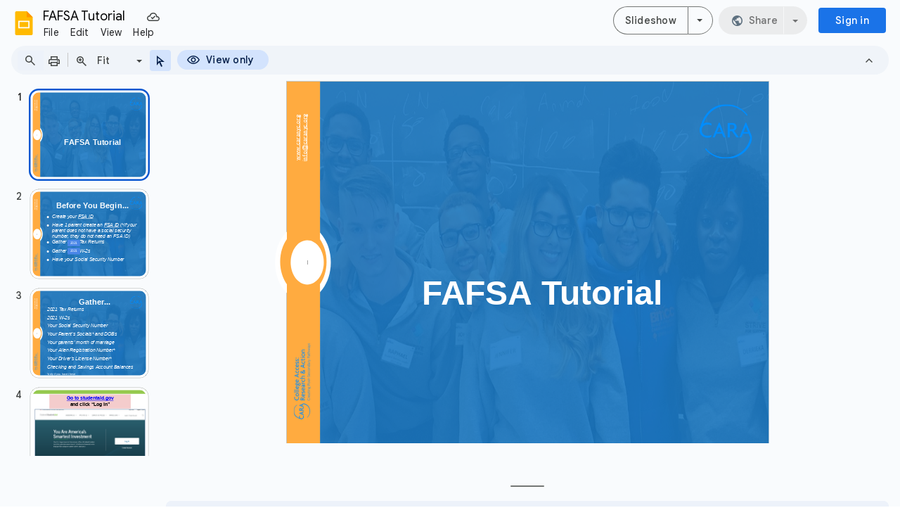

--- FILE ---
content_type: text/html; charset=utf-8
request_url: https://docs.google.com/presentation/d/1-SBgzedt4zfEP7D_XGF_m9yPTxPcFGRmML3Gz8zIRRs/edit?usp=sharing
body_size: 107086
content:
<!DOCTYPE html><html data-cast-api-enabled="true" lang="en"><head><script nonce="DmdDPSyd6kdpjuDwFjNlmA">window['ppConfig'] = {productName: '26981ed0d57bbad37e728ff58134270c', deleteIsEnforced:  false , sealIsEnforced:  false , heartbeatRate:  0.5 , periodicReportingRateMillis:  60000.0 , disableAllReporting:  false };(function(){'use strict';function k(a){var b=0;return function(){return b<a.length?{done:!1,value:a[b++]}:{done:!0}}}function l(a){var b=typeof Symbol!="undefined"&&Symbol.iterator&&a[Symbol.iterator];if(b)return b.call(a);if(typeof a.length=="number")return{next:k(a)};throw Error(String(a)+" is not an iterable or ArrayLike");}var m=typeof Object.defineProperties=="function"?Object.defineProperty:function(a,b,c){if(a==Array.prototype||a==Object.prototype)return a;a[b]=c.value;return a};
function n(a){a=["object"==typeof globalThis&&globalThis,a,"object"==typeof window&&window,"object"==typeof self&&self,"object"==typeof global&&global];for(var b=0;b<a.length;++b){var c=a[b];if(c&&c.Math==Math)return c}throw Error("Cannot find global object");}var p=n(this);function q(a,b){if(b)a:{var c=p;a=a.split(".");for(var d=0;d<a.length-1;d++){var e=a[d];if(!(e in c))break a;c=c[e]}a=a[a.length-1];d=c[a];b=b(d);b!=d&&b!=null&&m(c,a,{configurable:!0,writable:!0,value:b})}}
q("Object.is",function(a){return a?a:function(b,c){return b===c?b!==0||1/b===1/c:b!==b&&c!==c}});q("Array.prototype.includes",function(a){return a?a:function(b,c){var d=this;d instanceof String&&(d=String(d));var e=d.length;c=c||0;for(c<0&&(c=Math.max(c+e,0));c<e;c++){var f=d[c];if(f===b||Object.is(f,b))return!0}return!1}});
q("String.prototype.includes",function(a){return a?a:function(b,c){if(this==null)throw new TypeError("The 'this' value for String.prototype.includes must not be null or undefined");if(b instanceof RegExp)throw new TypeError("First argument to String.prototype.includes must not be a regular expression");return this.indexOf(b,c||0)!==-1}});function r(a,b,c){a("https://csp.withgoogle.com/csp/proto/"+encodeURIComponent(b),JSON.stringify(c))}function t(){var a;if((a=window.ppConfig)==null?0:a.disableAllReporting)return function(){};var b,c,d,e;return(e=(b=window)==null?void 0:(c=b.navigator)==null?void 0:(d=c.sendBeacon)==null?void 0:d.bind(navigator))!=null?e:u}function u(a,b){var c=new XMLHttpRequest;c.open("POST",a);c.send(b)}
function v(){var a=(w=Object.prototype)==null?void 0:w.__lookupGetter__("__proto__"),b=x,c=y;return function(){var d=a.call(this),e,f,g,h;r(c,b,{type:"ACCESS_GET",origin:(f=window.location.origin)!=null?f:"unknown",report:{className:(g=d==null?void 0:(e=d.constructor)==null?void 0:e.name)!=null?g:"unknown",stackTrace:(h=Error().stack)!=null?h:"unknown"}});return d}}
function z(){var a=(A=Object.prototype)==null?void 0:A.__lookupSetter__("__proto__"),b=x,c=y;return function(d){d=a.call(this,d);var e,f,g,h;r(c,b,{type:"ACCESS_SET",origin:(f=window.location.origin)!=null?f:"unknown",report:{className:(g=d==null?void 0:(e=d.constructor)==null?void 0:e.name)!=null?g:"unknown",stackTrace:(h=Error().stack)!=null?h:"unknown"}});return d}}function B(a,b){C(a.productName,b);setInterval(function(){C(a.productName,b)},a.periodicReportingRateMillis)}
var D="constructor __defineGetter__ __defineSetter__ hasOwnProperty __lookupGetter__ __lookupSetter__ isPrototypeOf propertyIsEnumerable toString valueOf __proto__ toLocaleString x_ngfn_x".split(" "),E=D.concat,F=navigator.userAgent.match(/Firefox\/([0-9]+)\./),G=(!F||F.length<2?0:Number(F[1])<75)?["toSource"]:[],H;if(G instanceof Array)H=G;else{for(var I=l(G),J,K=[];!(J=I.next()).done;)K.push(J.value);H=K}var L=E.call(D,H),M=[];
function C(a,b){for(var c=[],d=l(Object.getOwnPropertyNames(Object.prototype)),e=d.next();!e.done;e=d.next())e=e.value,L.includes(e)||M.includes(e)||c.push(e);e=Object.prototype;d=[];for(var f=0;f<c.length;f++){var g=c[f];d[f]={name:g,descriptor:Object.getOwnPropertyDescriptor(Object.prototype,g),type:typeof e[g]}}if(d.length!==0){c=l(d);for(e=c.next();!e.done;e=c.next())M.push(e.value.name);var h;r(b,a,{type:"SEAL",origin:(h=window.location.origin)!=null?h:"unknown",report:{blockers:d}})}};var N=Math.random(),O=t(),P=window.ppConfig;P&&(P.disableAllReporting||P.deleteIsEnforced&&P.sealIsEnforced||N<P.heartbeatRate&&r(O,P.productName,{origin:window.location.origin,type:"HEARTBEAT"}));var y=t(),Q=window.ppConfig;if(Q)if(Q.deleteIsEnforced)delete Object.prototype.__proto__;else if(!Q.disableAllReporting){var x=Q.productName;try{var w,A;Object.defineProperty(Object.prototype,"__proto__",{enumerable:!1,get:v(),set:z()})}catch(a){}}
(function(){var a=t(),b=window.ppConfig;b&&(b.sealIsEnforced?Object.seal(Object.prototype):b.disableAllReporting||(document.readyState!=="loading"?B(b,a):document.addEventListener("DOMContentLoaded",function(){B(b,a)})))})();}).call(this);
</script><script nonce="DmdDPSyd6kdpjuDwFjNlmA">var DOCS_timing={}; DOCS_timing['pls']=new Date().getTime();</script><meta property="og:title" content="FAFSA Tutorial "><meta property="og:type" content="article"><meta property="og:site_name" content="Google Docs"><meta property="og:url" content="https://docs.google.com/presentation/d/1-SBgzedt4zfEP7D_XGF_m9yPTxPcFGRmML3Gz8zIRRs/edit?usp=sharing&amp;usp=embed_facebook"><meta property="og:image" content="https://lh7-us.googleusercontent.com/docs/AHkbwyKGZQiEO0ZxmKhkWr38bbUs1lNH75zNggnadhR2ATlPpsL40nsepN3dqaF8rOm--5U7m74J3yOZiqyxIcEEg24aWRCl19Xcs_E251wioK4R5Uq2KXL3=w1200-h630-p"><meta property="og:image:width" content="1200"><meta property="og:image:height" content="630"><meta property="og:description" content="FAFSA Tutorial 1"><meta name="google" content="notranslate"><meta http-equiv="X-UA-Compatible" content="IE=edge;"><meta name="fragment" content="!"><meta name="referrer" content="strict-origin-when-cross-origin"><title>FAFSA Tutorial  - Google Slides</title><link rel="shortcut icon" href="https://ssl.gstatic.com/docs/presentations/images/favicon-2023q4.ico"><link rel="chrome-webstore-item" href="https://chrome.google.com/webstore/detail/ghbmnnjooekpmoecnnnilnnbdlolhkhi"><link rel="chrome-webstore-item" href="https://chrome.google.com/webstore/detail/apdfllckaahabafndbhieahigkjlhalf"><link rel="manifest" href="/presentation/manifest.json" crossorigin="use-credentials"/><script nonce="DmdDPSyd6kdpjuDwFjNlmA">_docs_webfonts_fontFaces = null; _docs_webfonts_iframe_fontFaces = null;(function() {_docs_webfonts_createFontFaces = function(doc) {if (doc && doc.fonts) {var win = window; var fontFaceObject = {}; var docs_fontFaces_data = {"Gill Sans-400-normal":{"fontFamily":"docs-Gill Sans","sourceString":"local(\u0027Gill Sans MT\u0027), local(\u0027GillSansMT\u0027), url(filesystem:https://docs.google.com/persistent/docs/fonts/VEMzRo11tZHs8hG7tPaNyR7npPs.woff2), url(//fonts.gstatic.com/l/font?kit\u003dVEMzRo11tZHs8hG7tPaNyR7npPs\u0026skey\u003db796ffb12c919a00\u0026v\u003dv16)","weight":"400","style":"normal","subset":"*"},"Gill Sans-700-normal":{"fontFamily":"docs-Gill Sans","sourceString":"local(\u0027Gill Sans MT Bold\u0027), local(\u0027GillSansMT-Bold\u0027), url(filesystem:https://docs.google.com/persistent/docs/fonts/VEM2Ro11tZHs8hG7tPa1cDHFqdGIsEg.woff2), url(//fonts.gstatic.com/l/font?kit\u003dVEM2Ro11tZHs8hG7tPa1cDHFqdGIsEg\u0026skey\u003d89e6cd5a5032564d\u0026v\u003dv16)","weight":"700","style":"normal","subset":"*"},"Calibri-400-normal":{"fontFamily":"docs-Calibri","sourceString":"local(\u0027Calibri\u0027), url(filesystem:https://docs.google.com/persistent/docs/fonts/J7afnpV-BGlaFfdAtLMS7JNK.woff2), url(//fonts.gstatic.com/l/font?kit\u003dJ7afnpV-BGlaFfdAtLMS7JNK\u0026skey\u003da1029226f80653a8\u0026v\u003dv15)","weight":"400","style":"normal","subset":"*"},"Calibri-400-italic":{"fontFamily":"docs-Calibri","sourceString":"local(\u0027Calibri Italic\u0027), local(\u0027Calibri-Italic\u0027), url(filesystem:https://docs.google.com/persistent/docs/fonts/J7adnpV-BGlaFfdAhLQY67FIEjg.woff2), url(//fonts.gstatic.com/l/font?kit\u003dJ7adnpV-BGlaFfdAhLQY67FIEjg\u0026skey\u003d36a3d5758e0e2f58\u0026v\u003dv15)","weight":"400","style":"italic","subset":"*"},"Calibri-700-normal":{"fontFamily":"docs-Calibri","sourceString":"local(\u0027Calibri Bold\u0027), local(\u0027Calibri-Bold\u0027), url(filesystem:https://docs.google.com/persistent/docs/fonts/J7aanpV-BGlaFfdAjAo9zp5gGDAb.woff2), url(//fonts.gstatic.com/l/font?kit\u003dJ7aanpV-BGlaFfdAjAo9zp5gGDAb\u0026skey\u003dcd2dd6afe6bf0eb2\u0026v\u003dv15)","weight":"700","style":"normal","subset":"*"},"Calibri-700-italic":{"fontFamily":"docs-Calibri","sourceString":"local(\u0027Calibri Bold Italic\u0027), local(\u0027Calibri-BoldItalic\u0027), url(filesystem:https://docs.google.com/persistent/docs/fonts/J7aYnpV-BGlaFfdAhLQgUp5qHxIZrCE.woff2), url(//fonts.gstatic.com/l/font?kit\u003dJ7aYnpV-BGlaFfdAhLQgUp5qHxIZrCE\u0026skey\u003d8b00183e5f6700b6\u0026v\u003dv15)","weight":"700","style":"italic","subset":"*"}}; for (var identifierString in docs_fontFaces_data) {var fontFace = new win.FontFace( docs_fontFaces_data[identifierString]['fontFamily'], docs_fontFaces_data[identifierString]['sourceString'],{'style': docs_fontFaces_data[identifierString]['style'], 'weight': docs_fontFaces_data[identifierString]['weight']}); fontFace.load().then(function(loadedFontFace) {doc.fonts.add(loadedFontFace);}); fontFaceObject[identifierString] = fontFace;}return fontFaceObject;}return null;}; _docs_webfonts_fontFaces = _docs_webfonts_createFontFaces(document);})();DOCS_timing['wpid']=new Date().getTime();</script><style nonce="Wm7L6updbW9qhL4RYjjEig">.gb_yb{font:13px/27px Roboto,Arial,sans-serif;z-index:986}@-webkit-keyframes gb__a{0%{opacity:0}50%{opacity:1}}@keyframes gb__a{0%{opacity:0}50%{opacity:1}}a.gb_Ra{border:none;color:#4285f4;cursor:default;font-weight:bold;outline:none;position:relative;text-align:center;text-decoration:none;text-transform:uppercase;white-space:nowrap;-webkit-user-select:none;user-select:none}a.gb_Ra:hover::after,a.gb_Ra:focus::after{background-color:rgba(0,0,0,.12);content:"";height:100%;left:0;position:absolute;top:0;width:100%}a.gb_Ra:hover,a.gb_Ra:focus{text-decoration:none}a.gb_Ra:active{background-color:rgba(153,153,153,.4);text-decoration:none}a.gb_Sa{background-color:#4285f4;color:#fff}a.gb_Sa:active{background-color:#0043b2}.gb_Ta{box-shadow:0 1px 1px rgba(0,0,0,.16)}.gb_Ra,.gb_Sa,.gb_Ua,.gb_Va{display:inline-block;line-height:28px;padding:0 12px;border-radius:2px}.gb_Ua,.gb_Va{background:#f8f8f8;border:1px solid #c6c6c6}.gb_Ua,#gb a.gb_Ua.gb_Ua,.gb_Va,#gb a.gb_Va{color:#666;cursor:default;text-decoration:none}.gb_Va{border:1px solid #4285f4;font-weight:bold;outline:none;background:-webkit-gradient(linear,left top,left bottom,from(#4387fd),to(#4683ea));background:-webkit-linear-gradient(top,#4387fd,#4683ea);background:linear-gradient(to bottom,#4387fd,#4683ea)}#gb a.gb_Va{color:#fff}.gb_Va:hover{box-shadow:0 1px 0 rgba(0,0,0,.15)}.gb_Va:active{box-shadow:inset 0 2px 0 rgba(0,0,0,.15);background:-webkit-gradient(linear,left top,left bottom,from(#3c7ae4),to(#3f76d3));background:-webkit-linear-gradient(top,#3c7ae4,#3f76d3);background:linear-gradient(to bottom,#3c7ae4,#3f76d3)}#gb .gb_Wa{background:#ffffff;border:1px solid #dadce0;color:#1a73e8;display:inline-block;text-decoration:none}#gb .gb_Wa:hover{background:#f8fbff;border-color:#dadce0;color:#174ea6}#gb .gb_Wa:focus{background:#f4f8ff;color:#174ea6;outline:1px solid #174ea6}#gb .gb_Wa:active,#gb .gb_Wa:focus:active{background:#ecf3fe;color:#174ea6}#gb .gb_Wa.gb_H{background:transparent;border:1px solid #5f6368;color:#8ab4f8;text-decoration:none}#gb .gb_Wa.gb_H:hover{background:rgba(255,255,255,.04);color:#e8eaed}#gb .gb_Wa.gb_H:focus{background:rgba(232,234,237,.12);color:#e8eaed;outline:1px solid #e8eaed}#gb .gb_Wa.gb_H:active,#gb .gb_Wa.gb_H:focus:active{background:rgba(232,234,237,.1);color:#e8eaed}.gb_vd{display:inline-block;padding:4px 4px 4px 4px;vertical-align:middle}.gb_wd .gb_R{bottom:-3px;right:-5px}.gb_vd:first-child,#gbsfw:first-child+.gb_vd{padding-left:0}.gb_D{position:relative}.gb_B{display:inline-block;outline:none;vertical-align:middle;border-radius:2px;box-sizing:border-box;height:40px;width:40px}.gb_B,#gb#gb a.gb_B{cursor:pointer;text-decoration:none}.gb_B,a.gb_B{color:#000}.gb_xd,.gb_yd{border-color:transparent;border-bottom-color:#fff;border-style:dashed dashed solid;border-width:0 8.5px 8.5px;display:none;position:absolute;left:6.5px;top:37px;z-index:1;height:0;width:0;-webkit-animation:gb__a .2s;animation:gb__a .2s}.gb_yd{border-bottom-color:#ccc;border-bottom-color:rgba(0,0,0,.2);top:32px}x:-o-prefocus,div.gb_yd{border-bottom-color:#ccc}.gb_ma{background:#fff;border:1px solid #ccc;border-color:rgba(0,0,0,.2);color:#000;box-shadow:0 2px 10px rgba(0,0,0,.2);display:none;outline:none;overflow:hidden;position:absolute;right:8px;top:62px;-webkit-animation:gb__a .2s;animation:gb__a .2s;border-radius:2px;-webkit-user-select:text;user-select:text}.gb_vd.gb_5a .gb_xd,.gb_vd.gb_5a .gb_yd,.gb_vd.gb_5a .gb_ma,.gb_5a.gb_ma{display:block}.gb_vd.gb_5a.gb_zd .gb_xd,.gb_vd.gb_5a.gb_zd .gb_yd{display:none}.gb_Ad{position:absolute;right:8px;top:62px;z-index:-1}.gb_pb .gb_xd,.gb_pb .gb_yd,.gb_pb .gb_ma{margin-top:-10px}.gb_vd:first-child,#gbsfw:first-child+.gb_vd{padding-left:4px}.gb_Ha.gb_Bd .gb_vd:first-child{padding-left:0}.gb_Cd{position:relative}.gb_id .gb_Cd,.gb_Dd .gb_Cd{float:right}.gb_B{padding:8px;cursor:pointer}.gb_B::after{content:"";position:absolute;top:-4px;bottom:-4px;left:-4px;right:-4px}.gb_Ha .gb_Ed:not(.gb_Ra):focus img{background-color:rgba(0,0,0,.2);outline:none;border-radius:50%}.gb_Fd button svg,.gb_B{border-radius:50%}.gb_Fd button:focus:not(:focus-visible) svg,.gb_Fd button:hover svg,.gb_Fd button:active svg,.gb_B:focus:not(:focus-visible),.gb_B:hover,.gb_B:active,.gb_B[aria-expanded=true]{outline:none}.gb_2c .gb_Fd.gb_Hd button:focus-visible svg,.gb_Fd button:focus-visible svg,.gb_B:focus-visible{outline:1px solid #202124}.gb_2c .gb_Fd button:focus-visible svg,.gb_2c .gb_B:focus-visible{outline:1px solid #f1f3f4}@media (forced-colors:active){.gb_2c .gb_Fd.gb_Hd button:focus-visible svg,.gb_Fd button:focus-visible svg,.gb_2c .gb_Fd button:focus-visible svg{outline:1px solid currentcolor}}.gb_2c .gb_Fd.gb_Hd button:focus svg,.gb_2c .gb_Fd.gb_Hd button:focus:hover svg,.gb_Fd button:focus svg,.gb_Fd button:focus:hover svg,.gb_B:focus,.gb_B:focus:hover{background-color:rgba(60,64,67,.1)}.gb_2c .gb_Fd.gb_Hd button:active svg,.gb_Fd button:active svg,.gb_B:active{background-color:rgba(60,64,67,.12)}.gb_2c .gb_Fd.gb_Hd button:hover svg,.gb_Fd button:hover svg,.gb_B:hover{background-color:rgba(60,64,67,.08)}.gb_Xa .gb_B.gb_0a:hover{background-color:transparent}.gb_B[aria-expanded=true],.gb_B:hover[aria-expanded=true]{background-color:rgba(95,99,104,.24)}.gb_B[aria-expanded=true] .gb_F{fill:#5f6368;opacity:1}.gb_2c .gb_Fd button:hover svg,.gb_2c .gb_B:hover{background-color:rgba(232,234,237,.08)}.gb_2c .gb_Fd button:focus svg,.gb_2c .gb_Fd button:focus:hover svg,.gb_2c .gb_B:focus,.gb_2c .gb_B:focus:hover{background-color:rgba(232,234,237,.1)}.gb_2c .gb_Fd button:active svg,.gb_2c .gb_B:active{background-color:rgba(232,234,237,.12)}.gb_2c .gb_B[aria-expanded=true],.gb_2c .gb_B:hover[aria-expanded=true]{background-color:rgba(255,255,255,.12)}.gb_2c .gb_B[aria-expanded=true] .gb_F{fill:#ffffff;opacity:1}.gb_vd{padding:4px}.gb_Ha.gb_Bd .gb_vd{padding:4px 2px}.gb_Ha.gb_Bd .gb_z.gb_vd{padding-left:6px}.gb_ma{z-index:991;line-height:normal}.gb_ma.gb_Id{left:0;right:auto}@media (max-width:350px){.gb_ma.gb_Id{left:0}}.gb_Jd .gb_ma{top:56px}.gb_S{display:none!important}.gb_jb{visibility:hidden}.gb_J .gb_B{background-position:-64px -29px;opacity:.55}.gb_la .gb_J .gb_B{background-position:-64px -29px}.gb_2 .gb_J .gb_B{background-position:-29px -29px;opacity:1}.gb_J .gb_B,.gb_J .gb_B:hover,.gb_J .gb_B:focus{opacity:1}.gb_L{display:none}@media screen and (max-width:319px){.gb_Kd:not(.gb_Ld) .gb_J{display:none;visibility:hidden}}.gb_R{display:none}.gb_pd{font-family:Google Sans,Roboto,Helvetica,Arial,sans-serif;font-size:20px;font-weight:400;letter-spacing:.25px;line-height:48px;margin-bottom:2px;opacity:1;overflow:hidden;padding-left:16px;position:relative;text-overflow:ellipsis;vertical-align:middle;top:2px;white-space:nowrap;-webkit-box-flex:1;-webkit-flex:1 1 auto;flex:1 1 auto}.gb_pd.gb_qd{color:#3c4043}.gb_Ha.gb_9a .gb_pd{margin-bottom:0}.gb_rd.gb_sd .gb_pd{padding-left:4px}.gb_Ha.gb_9a .gb_td{position:relative;top:-2px}.gb_ud{display:none}.gb_Ha{color:black;min-width:160px;position:relative;-webkit-transition:box-shadow .25s;transition:box-shadow .25s}.gb_Ha.gb_ad{min-width:120px}.gb_Ha.gb_Rd .gb_Sd{display:none}.gb_Ha.gb_Rd .gb_Kd{height:56px}header.gb_Ha{display:block}.gb_Ha svg{fill:currentColor}.gb_Td{position:fixed;top:0;width:100%}.gb_Ud{box-shadow:0 4px 5px 0 rgba(0,0,0,.14),0 1px 10px 0 rgba(0,0,0,.12),0 2px 4px -1px rgba(0,0,0,.2)}.gb_Vd{height:64px}.gb_Kd{box-sizing:border-box;position:relative;width:100%;display:-webkit-box;display:-webkit-flex;display:flex;-webkit-box-pack:justify;-webkit-justify-content:space-between;justify-content:space-between;min-width:-webkit-min-content;min-width:min-content}.gb_Ha:not(.gb_9a) .gb_Kd{padding:8px}.gb_Ha.gb_Xd .gb_Kd{-webkit-box-flex:1;-webkit-flex:1 0 auto;flex:1 0 auto}.gb_Ha .gb_Kd.gb_Ld.gb_Zd{min-width:0}.gb_Ha.gb_9a .gb_Kd{padding:4px;padding-left:8px;min-width:0}.gb_Sd{height:48px;vertical-align:middle;white-space:nowrap;-webkit-box-align:center;-webkit-align-items:center;align-items:center;display:-webkit-box;display:-webkit-flex;display:flex;-webkit-user-select:none;user-select:none}.gb_0d>.gb_Sd{display:table-cell;width:100%}.gb_rd{padding-right:30px;box-sizing:border-box;-webkit-box-flex:1;-webkit-flex:1 0 auto;flex:1 0 auto}.gb_Ha.gb_9a .gb_rd{padding-right:14px}.gb_1d{-webkit-box-flex:1;-webkit-flex:1 1 100%;flex:1 1 100%}.gb_1d>:only-child{display:inline-block}.gb_2d.gb_jd{padding-left:4px}.gb_2d.gb_3d,.gb_Ha.gb_Xd .gb_2d,.gb_Ha.gb_9a:not(.gb_Dd) .gb_2d{padding-left:0}.gb_Ha.gb_9a .gb_2d.gb_3d{padding-right:0}.gb_Ha.gb_9a .gb_2d.gb_3d .gb_Xa{margin-left:10px}.gb_jd{display:inline}.gb_Ha.gb_dd .gb_2d.gb_4d,.gb_Ha.gb_Dd .gb_2d.gb_4d{padding-left:2px}.gb_pd{display:inline-block}.gb_2d{box-sizing:border-box;height:48px;line-height:normal;padding:0 4px;padding-left:30px;-webkit-box-flex:0;-webkit-flex:0 0 auto;flex:0 0 auto;-webkit-box-pack:end;-webkit-justify-content:flex-end;justify-content:flex-end}.gb_Dd{height:48px}.gb_Ha.gb_Dd{min-width:auto}.gb_Dd .gb_2d{float:right;padding-left:32px}.gb_Dd .gb_2d.gb_5d{padding-left:0}.gb_6d{font-size:14px;max-width:200px;overflow:hidden;padding:0 12px;text-overflow:ellipsis;white-space:nowrap;-webkit-user-select:text;user-select:text}.gb_Nd{-webkit-transition:background-color .4s;transition:background-color .4s}.gb_9d{color:black}.gb_2c{color:white}.gb_Ha a,.gb_6c a{color:inherit}.gb_ca{color:rgba(0,0,0,.87)}.gb_Ha svg,.gb_6c svg,.gb_rd .gb_Qd,.gb_id .gb_Qd{color:#5f6368;opacity:1}.gb_2c svg,.gb_6c.gb_bd svg{color:rgba(255,255,255,.87)}.gb_2c .gb_rd .gb_Qd,.gb_2c .gb_rd .gb_1c,.gb_2c .gb_rd .gb_td,.gb_6c.gb_bd .gb_Qd{color:rgba(255,255,255,.87)}.gb_2c .gb_rd .gb_0c:not(.gb_ae){opacity:.87}.gb_qd{color:inherit;opacity:1;text-rendering:optimizeLegibility;-webkit-font-smoothing:antialiased;-moz-osx-font-smoothing:grayscale}.gb_2c .gb_qd,.gb_9d .gb_qd{opacity:1}.gb_7d{position:relative}.gb_M{font-family:arial,sans-serif;line-height:normal;padding-right:15px}a.gb_Z,span.gb_Z{color:rgba(0,0,0,.87);text-decoration:none}.gb_2c a.gb_Z,.gb_2c span.gb_Z{color:white}a.gb_Z:focus{outline-offset:2px}a.gb_Z:hover{text-decoration:underline}.gb_0{display:inline-block;padding-left:15px}.gb_0 .gb_Z{display:inline-block;line-height:24px;vertical-align:middle}.gb_Od{font-family:Google Sans,Roboto,Helvetica,Arial,sans-serif;font-weight:500;font-size:14px;letter-spacing:.25px;line-height:16px;margin-left:10px;margin-right:8px;min-width:96px;padding:9px 23px;text-align:center;vertical-align:middle;border-radius:4px;box-sizing:border-box}.gb_Ha.gb_Dd .gb_Od{margin-left:8px}#gb a.gb_Va.gb_Od{cursor:pointer}.gb_Va.gb_Od:hover{background:#1b66c9;box-shadow:0 1px 3px 1px rgba(66,64,67,.15),0 1px 2px 0 rgba(60,64,67,.3)}.gb_Va.gb_Od:focus,.gb_Va.gb_Od:hover:focus{background:#1c5fba;box-shadow:0 1px 3px 1px rgba(66,64,67,.15),0 1px 2px 0 rgba(60,64,67,.3)}.gb_Va.gb_Od:active{background:#1b63c1;box-shadow:0 1px 3px 1px rgba(66,64,67,.15),0 1px 2px 0 rgba(60,64,67,.3)}.gb_Od{background:#1a73e8;border:1px solid transparent}.gb_Ha.gb_9a .gb_Od{padding:9px 15px;min-width:80px}.gb_8d{text-align:left}#gb .gb_2c a.gb_Od:not(.gb_H),#gb.gb_2c a.gb_Od{background:#fff;border-color:#dadce0;box-shadow:none;color:#1a73e8}#gb a.gb_Va.gb_H.gb_Od{background:#8ab4f8;border:1px solid transparent;box-shadow:none;color:#202124}#gb .gb_2c a.gb_Od:hover:not(.gb_H),#gb.gb_2c a.gb_Od:hover{background:#f8fbff;border-color:#cce0fc}#gb a.gb_Va.gb_H.gb_Od:hover{background:#93baf9;border-color:transparent;box-shadow:0 1px 3px 1px rgba(0,0,0,.15),0 1px 2px rgba(0,0,0,.3)}#gb .gb_2c a.gb_Od:focus:not(.gb_H),#gb .gb_2c a.gb_Od:focus:hover:not(.gb_H),#gb.gb_2c a.gb_Od:focus:not(.gb_H),#gb.gb_2c a.gb_Od:focus:hover:not(.gb_H){background:#f4f8ff;outline:1px solid #c9ddfc}#gb a.gb_Va.gb_H.gb_Od:focus,#gb a.gb_Va.gb_H.gb_Od:focus:hover{background:#a6c6fa;border-color:transparent;box-shadow:none}#gb .gb_2c a.gb_Od:active:not(.gb_H),#gb.gb_2c a.gb_Od:active{background:#ecf3fe}#gb a.gb_Va.gb_H.gb_Od:active{background:#a1c3f9;box-shadow:0 1px 2px rgba(60,64,67,.3),0 2px 6px 2px rgba(60,64,67,.15)}.gb_K{display:none}@media screen and (max-width:319px){.gb_Kd .gb_J{display:none;visibility:hidden}}.gb_Xa{background-color:rgba(255,255,255,.88);border:1px solid #dadce0;box-sizing:border-box;cursor:pointer;display:inline-block;max-height:48px;overflow:hidden;outline:none;padding:0;vertical-align:middle;width:134px;border-radius:8px}.gb_Xa.gb_H{background-color:transparent;border:1px solid #5f6368}.gb_4a{display:inherit}.gb_Xa.gb_H .gb_4a{background:#ffffff;border-radius:4px;display:inline-block;left:8px;margin-right:5px;position:relative;padding:3px;top:-1px}.gb_Xa:hover{border:1px solid #d2e3fc;background-color:rgba(248,250,255,.88)}.gb_Xa.gb_H:hover{background-color:rgba(241,243,244,.04);border:1px solid #5f6368}.gb_Xa:focus-visible,.gb_Xa:focus{background-color:rgb(255,255,255);outline:1px solid #202124;box-shadow:0 1px 2px 0 rgba(60,64,67,.3),0 1px 3px 1px rgba(60,64,67,.15)}.gb_Xa.gb_H:focus-visible,.gb_Xa.gb_H:focus{background-color:rgba(241,243,244,.12);outline:1px solid #f1f3f4;box-shadow:0 1px 3px 1px rgba(0,0,0,.15),0 1px 2px 0 rgba(0,0,0,.3)}.gb_Xa.gb_H:active,.gb_Xa.gb_5a.gb_H:focus{background-color:rgba(241,243,244,.1);border:1px solid #5f6368}.gb_6a{display:inline-block;padding-bottom:2px;padding-left:7px;padding-top:2px;text-align:center;vertical-align:middle}.gb_6a{line-height:32px;width:78px}.gb_Xa.gb_H .gb_6a{line-height:26px;margin-left:0;padding-bottom:0;padding-left:0;padding-top:0;width:72px}.gb_6a.gb_7a{background-color:#f1f3f4;border-radius:4px;margin-left:8px;padding-left:0;line-height:30px}.gb_6a.gb_7a .gb_8a{vertical-align:middle}.gb_Ha:not(.gb_9a) .gb_Xa{margin-left:10px;margin-right:4px}.gb_ab{max-height:32px;width:78px}.gb_Xa.gb_H .gb_ab{max-height:26px;width:72px}.gb_Q{background-size:32px 32px;border:0;border-radius:50%;display:block;margin:0px;position:relative;height:32px;width:32px;z-index:0}.gb_kb{background-color:#e8f0fe;border:1px solid rgba(32,33,36,.08);position:relative}.gb_kb.gb_Q{height:30px;width:30px}.gb_kb.gb_Q:hover,.gb_kb.gb_Q:active{box-shadow:none}.gb_lb{background:#fff;border:none;border-radius:50%;bottom:2px;box-shadow:0px 1px 2px 0px rgba(60,64,67,0.3),0px 1px 3px 1px rgba(60,64,67,0.15);height:14px;margin:2px;position:absolute;right:0;width:14px;line-height:normal;z-index:1}.gb_mb{color:#1f71e7;font:400 22px/32px Google Sans,Roboto,Helvetica,Arial,sans-serif;text-align:center;text-transform:uppercase}@media (-webkit-min-device-pixel-ratio:1.25),(min-device-pixel-ratio:1.25),(min-resolution:1.25dppx){.gb_Q::before,.gb_nb::before{display:inline-block;-webkit-transform:scale(.5);transform:scale(.5);-webkit-transform-origin:left 0;transform-origin:left 0}.gb_4 .gb_nb::before{-webkit-transform:scale(scale(.416666667));transform:scale(scale(.416666667))}}.gb_Q:hover,.gb_Q:focus{box-shadow:0 1px 0 rgba(0,0,0,.15)}.gb_Q:active{box-shadow:inset 0 2px 0 rgba(0,0,0,.15)}.gb_Q:active::after{background:rgba(0,0,0,.1);border-radius:50%;content:"";display:block;height:100%}.gb_ob{cursor:pointer;line-height:40px;min-width:30px;opacity:.75;overflow:hidden;vertical-align:middle;text-overflow:ellipsis}.gb_B.gb_ob{width:auto}.gb_ob:hover,.gb_ob:focus{opacity:.85}.gb_pb .gb_ob,.gb_pb .gb_qb{line-height:26px}#gb#gb.gb_pb a.gb_ob,.gb_pb .gb_qb{font-size:11px;height:auto}.gb_rb{border-top:4px solid #000;border-left:4px dashed transparent;border-right:4px dashed transparent;display:inline-block;margin-left:6px;opacity:.75;vertical-align:middle}.gb_0a:hover .gb_rb{opacity:.85}.gb_Xa>.gb_z{padding:3px 3px 3px 4px}.gb_sb.gb_jb{color:#fff}.gb_2 .gb_ob,.gb_2 .gb_rb{opacity:1}#gb#gb.gb_2.gb_2 a.gb_ob,#gb#gb .gb_2.gb_2 a.gb_ob{color:#fff}.gb_2.gb_2 .gb_rb{border-top-color:#fff;opacity:1}.gb_la .gb_Q:hover,.gb_2 .gb_Q:hover,.gb_la .gb_Q:focus,.gb_2 .gb_Q:focus{box-shadow:0 1px 0 rgba(0,0,0,0.15),0 1px 2px rgba(0,0,0,0.2)}.gb_tb .gb_z,.gb_ub .gb_z{position:absolute;right:1px}.gb_z.gb_1,.gb_vb.gb_1,.gb_0a.gb_1{-webkit-box-flex:0;-webkit-flex:0 1 auto;flex:0 1 auto}.gb_wb.gb_xb .gb_ob{width:30px!important}.gb_P{height:40px;position:absolute;right:-5px;top:-5px;width:40px}.gb_yb .gb_P,.gb_zb .gb_P{right:0;top:0}.gb_z .gb_B{padding:4px}.gb_T{display:none}sentinel{}</style><script nonce="DmdDPSyd6kdpjuDwFjNlmA">DOCS_timing['ojls']=new Date().getTime();</script><script nonce="DmdDPSyd6kdpjuDwFjNlmA">;this.gbar_={CONFIG:[[[0,"www.gstatic.com","og.qtm.en_US.Ih1AtrY7PQI.2019.O","com","en","281",0,[4,2,"","","","857966934","0"],null,"uTVyaePRLt7wptQP6bGV6Aw",null,0,"og.qtm.xaa9DoYHOfE.L.W.O","AA2YrTvSVfhQDtuoxvJGapfm71hG_jFqJg","AA2YrTuU828GVrKPauzuvxVHkdTZvT50Zw","",2,1,200,"USA",null,null,"281","281",1,null,null,72175901,null,0,0],null,[1,0.1000000014901161,2,1],null,[0,0,0,null,"","","","",0,0,null,""],[0,0,"",1,0,0,0,0,0,0,null,0,0,null,0,0,null,null,0,0,0,"","","","","","",null,0,0,0,0,0,null,null,null,"rgba(32,33,36,1)","rgba(255,255,255,1)",0,0,0,null,null,null,0],null,null,["1","gci_91f30755d6a6b787dcc2a4062e6e9824.js","googleapis.client:gapi.iframes","","en"],null,null,null,null,["m;/_/scs/abc-static/_/js/k=gapi.gapi.en.AKdz2vhcyW0.O/d=1/rs=AHpOoo_GPfyZPmTuYcbMXzJr0yr8Akk4Tw/m=__features__","https://apis.google.com","","","","",null,1,"es_plusone_gc_20260107.0_p0","en",null,0],[0.009999999776482582,"com","281",[null,"","0",null,1,5184000,null,null,"",null,null,null,null,null,0,null,0,null,1,0,0,0,null,null,0,0,null,0,0,0,0,0],null,null,null,0],[1,null,null,40400,281,"USA","en","857966934.0",8,null,0,0,null,null,null,null,"116221149,116221152",null,null,null,"uTVyaePRLt7wptQP6bGV6Aw",0,0,0,null,2,5,"gh",161,0,0,null,null,1,72175901,0,0],[[null,null,null,"https://www.gstatic.com/og/_/js/k=og.qtm.en_US.Ih1AtrY7PQI.2019.O/rt=j/m=qabr,q_dnp,qcwid,qapid,qads,q_dg/exm=qaaw,qadd,qaid,qein,qhaw,qhba,qhbr,qhch,qhga,qhid,qhin/d=1/ed=1/rs=AA2YrTvSVfhQDtuoxvJGapfm71hG_jFqJg"],[null,null,null,"https://www.gstatic.com/og/_/ss/k=og.qtm.xaa9DoYHOfE.L.W.O/m=qcwid/excm=qaaw,qadd,qaid,qein,qhaw,qhba,qhbr,qhch,qhga,qhid,qhin/d=1/ed=1/ct=zgms/rs=AA2YrTuU828GVrKPauzuvxVHkdTZvT50Zw"]],null,null,null,[[[null,null,[null,null,null,"https://ogs.google.com/widget/callout?dc=1"],null,280,420,47,55,0,null,0,null,null,8000,null,71,4,null,null,null,null,null,null,null,null,76,null,null,null,107,108,109,"",null,null,null,null,null,null,null,null,null,null,null,null,null,null,null,null,null,null,null,null,0]],null,null,"281","281",1,0,null,"en",0,null,0,0,0,[null,"",null,null,null,0,null,0,0,"","","","https://ogads-pa.clients6.google.com",0,0,0,"","",0,0,null,86400,null,0,null,null,0,null,0,0,"8559284470",3,0,0,0],0,null,null,null,0,0,"",0]]],};this.gbar_=this.gbar_||{};(function(_){var window=this;
try{
_._F_toggles_initialize=function(a){(typeof globalThis!=="undefined"?globalThis:typeof self!=="undefined"?self:this)._F_toggles_gbar_=a||[]};(0,_._F_toggles_initialize)([]);
/*

 Copyright The Closure Library Authors.
 SPDX-License-Identifier: Apache-2.0
*/
var ja,pa,qa,ua,wa,xa,Fa,Ga,Za,bb,db,ib,eb,kb,qb,Db,Eb,Fb,Gb;_.aa=function(a,b){if(Error.captureStackTrace)Error.captureStackTrace(this,_.aa);else{const c=Error().stack;c&&(this.stack=c)}a&&(this.message=String(a));b!==void 0&&(this.cause=b)};_.ba=function(a){a.Ck=!0;return a};_.ia=function(a){var b=a;if(da(b)){if(!/^\s*(?:-?[1-9]\d*|0)?\s*$/.test(b))throw Error(String(b));}else if(ea(b)&&!Number.isSafeInteger(b))throw Error(String(b));return fa?BigInt(a):a=ha(a)?a?"1":"0":da(a)?a.trim()||"0":String(a)};
ja=function(a,b){if(a.length>b.length)return!1;if(a.length<b.length||a===b)return!0;for(let c=0;c<a.length;c++){const d=a[c],e=b[c];if(d>e)return!1;if(d<e)return!0}};_.ka=function(a){_.t.setTimeout(()=>{throw a;},0)};_.ma=function(){return _.la().toLowerCase().indexOf("webkit")!=-1};_.la=function(){var a=_.t.navigator;return a&&(a=a.userAgent)?a:""};pa=function(a){if(!na||!oa)return!1;for(let b=0;b<oa.brands.length;b++){const {brand:c}=oa.brands[b];if(c&&c.indexOf(a)!=-1)return!0}return!1};
_.u=function(a){return _.la().indexOf(a)!=-1};qa=function(){return na?!!oa&&oa.brands.length>0:!1};_.ra=function(){return qa()?!1:_.u("Opera")};_.sa=function(){return qa()?!1:_.u("Trident")||_.u("MSIE")};_.ta=function(){return _.u("Firefox")||_.u("FxiOS")};_.va=function(){return _.u("Safari")&&!(ua()||(qa()?0:_.u("Coast"))||_.ra()||(qa()?0:_.u("Edge"))||(qa()?pa("Microsoft Edge"):_.u("Edg/"))||(qa()?pa("Opera"):_.u("OPR"))||_.ta()||_.u("Silk")||_.u("Android"))};
ua=function(){return qa()?pa("Chromium"):(_.u("Chrome")||_.u("CriOS"))&&!(qa()?0:_.u("Edge"))||_.u("Silk")};wa=function(){return na?!!oa&&!!oa.platform:!1};xa=function(){return _.u("iPhone")&&!_.u("iPod")&&!_.u("iPad")};_.ya=function(){return xa()||_.u("iPad")||_.u("iPod")};_.za=function(){return wa()?oa.platform==="macOS":_.u("Macintosh")};_.Ba=function(a,b){return _.Aa(a,b)>=0};_.Ca=function(a,b=!1){return b&&Symbol.for&&a?Symbol.for(a):a!=null?Symbol(a):Symbol()};
_.Ea=function(a,b){return b===void 0?a.j!==Da&&!!(2&(a.ha[_.v]|0)):!!(2&b)&&a.j!==Da};Fa=function(a){return a};Ga=function(a,b){a.__closure__error__context__984382||(a.__closure__error__context__984382={});a.__closure__error__context__984382.severity=b};_.Ha=function(a){a=Error(a);Ga(a,"warning");return a};_.Ja=function(a,b){if(a!=null){var c;var d=(c=Ia)!=null?c:Ia={};c=d[a]||0;c>=b||(d[a]=c+1,a=Error(),Ga(a,"incident"),_.ka(a))}};
_.La=function(a){if(typeof a!=="boolean")throw Error("k`"+_.Ka(a)+"`"+a);return a};_.Ma=function(a){if(a==null||typeof a==="boolean")return a;if(typeof a==="number")return!!a};_.Oa=function(a){if(!(0,_.Na)(a))throw _.Ha("enum");return a|0};_.Pa=function(a){if(typeof a!=="number")throw _.Ha("int32");if(!(0,_.Na)(a))throw _.Ha("int32");return a|0};_.Qa=function(a){if(a!=null&&typeof a!=="string")throw Error();return a};_.Ra=function(a){return a==null||typeof a==="string"?a:void 0};
_.Ua=function(a,b,c){if(a!=null&&a[_.Sa]===_.Ta)return a;if(Array.isArray(a)){var d=a[_.v]|0;c=d|c&32|c&2;c!==d&&(a[_.v]=c);return new b(a)}};_.Xa=function(a){const b=_.Va(_.Wa);return b?a[b]:void 0};Za=function(a,b){b<100||_.Ja(Ya,1)};
bb=function(a,b,c,d){const e=d!==void 0;d=!!d;var f=_.Va(_.Wa),g;!e&&f&&(g=a[f])&&g.Ad(Za);f=[];var h=a.length;let k;g=4294967295;let l=!1;const m=!!(b&64),p=m?b&128?0:-1:void 0;if(!(b&1||(k=h&&a[h-1],k!=null&&typeof k==="object"&&k.constructor===Object?(h--,g=h):k=void 0,!m||b&128||e))){l=!0;var r;g=((r=$a)!=null?r:Fa)(g-p,p,a,k,void 0)+p}b=void 0;for(r=0;r<h;r++){let w=a[r];if(w!=null&&(w=c(w,d))!=null)if(m&&r>=g){const E=r-p;var q=void 0;((q=b)!=null?q:b={})[E]=w}else f[r]=w}if(k)for(let w in k){q=
k[w];if(q==null||(q=c(q,d))==null)continue;h=+w;let E;if(m&&!Number.isNaN(h)&&(E=h+p)<g)f[E]=q;else{let O;((O=b)!=null?O:b={})[w]=q}}b&&(l?f.push(b):f[g]=b);e&&_.Va(_.Wa)&&(a=_.Xa(a))&&"function"==typeof _.ab&&a instanceof _.ab&&(f[_.Wa]=a.i());return f};
db=function(a){switch(typeof a){case "number":return Number.isFinite(a)?a:""+a;case "bigint":return(0,_.cb)(a)?Number(a):""+a;case "boolean":return a?1:0;case "object":if(Array.isArray(a)){const b=a[_.v]|0;return a.length===0&&b&1?void 0:bb(a,b,db)}if(a!=null&&a[_.Sa]===_.Ta)return eb(a);if("function"==typeof _.fb&&a instanceof _.fb)return a.j();return}return a};ib=function(a,b){if(b){$a=b==null||b===Fa||b[gb]!==hb?Fa:b;try{return eb(a)}finally{$a=void 0}}return eb(a)};
eb=function(a){a=a.ha;return bb(a,a[_.v]|0,db)};
_.lb=function(a,b,c,d=0){if(a==null){var e=32;c?(a=[c],e|=128):a=[];b&&(e=e&-16760833|(b&1023)<<14)}else{if(!Array.isArray(a))throw Error("l");e=a[_.v]|0;if(jb&&1&e)throw Error("m");2048&e&&!(2&e)&&kb();if(e&256)throw Error("n");if(e&64)return(e|d)!==e&&(a[_.v]=e|d),a;if(c&&(e|=128,c!==a[0]))throw Error("o");a:{c=a;e|=64;var f=c.length;if(f){var g=f-1;const k=c[g];if(k!=null&&typeof k==="object"&&k.constructor===Object){b=e&128?0:-1;g-=b;if(g>=1024)throw Error("q");for(var h in k)if(f=+h,f<g)c[f+
b]=k[h],delete k[h];else break;e=e&-16760833|(g&1023)<<14;break a}}if(b){h=Math.max(b,f-(e&128?0:-1));if(h>1024)throw Error("r");e=e&-16760833|(h&1023)<<14}}}a[_.v]=e|64|d;return a};kb=function(){if(jb)throw Error("p");_.Ja(mb,5)};
qb=function(a,b){if(typeof a!=="object")return a;if(Array.isArray(a)){var c=a[_.v]|0;a.length===0&&c&1?a=void 0:c&2||(!b||4096&c||16&c?a=_.nb(a,c,!1,b&&!(c&16)):(a[_.v]|=34,c&4&&Object.freeze(a)));return a}if(a!=null&&a[_.Sa]===_.Ta)return b=a.ha,c=b[_.v]|0,_.Ea(a,c)?a:_.ob(a,b,c)?_.pb(a,b):_.nb(b,c);if("function"==typeof _.fb&&a instanceof _.fb)return a};_.pb=function(a,b,c){a=new a.constructor(b);c&&(a.j=Da);a.o=Da;return a};
_.nb=function(a,b,c,d){d!=null||(d=!!(34&b));a=bb(a,b,qb,d);d=32;c&&(d|=2);b=b&16769217|d;a[_.v]=b;return a};_.rb=function(a){const b=a.ha,c=b[_.v]|0;return _.Ea(a,c)?_.ob(a,b,c)?_.pb(a,b,!0):new a.constructor(_.nb(b,c,!1)):a};_.sb=function(a){if(a.j!==Da)return!1;var b=a.ha;b=_.nb(b,b[_.v]|0);b[_.v]|=2048;a.ha=b;a.j=void 0;a.o=void 0;return!0};_.tb=function(a){if(!_.sb(a)&&_.Ea(a,a.ha[_.v]|0))throw Error();};_.vb=function(a,b){b===void 0&&(b=a[_.v]|0);b&32&&!(b&4096)&&(a[_.v]=b|4096)};
_.ob=function(a,b,c){return c&2?!0:c&32&&!(c&4096)?(b[_.v]=c|2,a.j=Da,!0):!1};_.wb=function(a,b,c,d,e){const f=c+(e?0:-1);var g=a.length-1;if(g>=1+(e?0:-1)&&f>=g){const h=a[g];if(h!=null&&typeof h==="object"&&h.constructor===Object)return h[c]=d,b}if(f<=g)return a[f]=d,b;if(d!==void 0){let h;g=((h=b)!=null?h:b=a[_.v]|0)>>14&1023||536870912;c>=g?d!=null&&(a[g+(e?0:-1)]={[c]:d}):a[f]=d}return b};
_.yb=function(a,b,c,d,e){let f=!1;d=_.xb(a,d,e,g=>{const h=_.Ua(g,c,b);f=h!==g&&h!=null;return h});if(d!=null)return f&&!_.Ea(d)&&_.vb(a,b),d};_.zb=function(){const a=class{constructor(){throw Error();}};Object.setPrototypeOf(a,a.prototype);return a};_.Ab=function(a,b){return a!=null?!!a:!!b};_.x=function(a,b){b==void 0&&(b="");return a!=null?a:b};_.Bb=function(a,b,c){for(const d in a)b.call(c,a[d],d,a)};_.Cb=function(a){for(const b in a)return!1;return!0};Db=Object.defineProperty;
Eb=function(a){a=["object"==typeof globalThis&&globalThis,a,"object"==typeof window&&window,"object"==typeof self&&self,"object"==typeof global&&global];for(var b=0;b<a.length;++b){var c=a[b];if(c&&c.Math==Math)return c}throw Error("a");};Fb=Eb(this);Gb=function(a,b){if(b)a:{var c=Fb;a=a.split(".");for(var d=0;d<a.length-1;d++){var e=a[d];if(!(e in c))break a;c=c[e]}a=a[a.length-1];d=c[a];b=b(d);b!=d&&b!=null&&Db(c,a,{configurable:!0,writable:!0,value:b})}};Gb("globalThis",function(a){return a||Fb});
Gb("Symbol.dispose",function(a){return a?a:Symbol("b")});var Jb,Kb,Nb;_.Hb=_.Hb||{};_.t=this||self;Jb=function(a,b){var c=_.Ib("WIZ_global_data.oxN3nb");a=c&&c[a];return a!=null?a:b};Kb=_.t._F_toggles_gbar_||[];_.Ib=function(a,b){a=a.split(".");b=b||_.t;for(var c=0;c<a.length;c++)if(b=b[a[c]],b==null)return null;return b};_.Ka=function(a){var b=typeof a;return b!="object"?b:a?Array.isArray(a)?"array":b:"null"};_.Lb=function(a){var b=typeof a;return b=="object"&&a!=null||b=="function"};_.Mb="closure_uid_"+(Math.random()*1E9>>>0);
Nb=function(a,b,c){return a.call.apply(a.bind,arguments)};_.y=function(a,b,c){_.y=Nb;return _.y.apply(null,arguments)};_.Ob=function(a,b){var c=Array.prototype.slice.call(arguments,1);return function(){var d=c.slice();d.push.apply(d,arguments);return a.apply(this,d)}};_.z=function(a,b){a=a.split(".");for(var c=_.t,d;a.length&&(d=a.shift());)a.length||b===void 0?c[d]&&c[d]!==Object.prototype[d]?c=c[d]:c=c[d]={}:c[d]=b};_.Va=function(a){return a};
_.A=function(a,b){function c(){}c.prototype=b.prototype;a.X=b.prototype;a.prototype=new c;a.prototype.constructor=a;a.uk=function(d,e,f){for(var g=Array(arguments.length-2),h=2;h<arguments.length;h++)g[h-2]=arguments[h];return b.prototype[e].apply(d,g)}};_.A(_.aa,Error);_.aa.prototype.name="CustomError";var Pb=!!(Kb[0]>>17&1),Qb=!!(Kb[0]&4096),Rb=!!(Kb[0]>>18&1),Sb=!!(Kb[0]&256),Tb=!!(Kb[0]&32),Ub=!!(Kb[0]&1024);var Vb,na,jb;Vb=Jb(1,!0);na=Pb?Rb:Jb(610401301,!1);jb=Pb?Qb||!Sb:Jb(748402147,!0);_.Wb=Pb?Qb||!Tb:Jb(824648567,!0);_.Xb=Pb?Qb||!Ub:Jb(824656860,Vb);_.Yb=_.ba(a=>a!==null&&a!==void 0);var ea=_.ba(a=>typeof a==="number"),da=_.ba(a=>typeof a==="string"),ha=_.ba(a=>typeof a==="boolean");var fa=typeof _.t.BigInt==="function"&&typeof _.t.BigInt(0)==="bigint";var ac,Zb,bc,$b;_.cb=_.ba(a=>fa?a>=Zb&&a<=$b:a[0]==="-"?ja(a,ac):ja(a,bc));ac=Number.MIN_SAFE_INTEGER.toString();Zb=fa?BigInt(Number.MIN_SAFE_INTEGER):void 0;bc=Number.MAX_SAFE_INTEGER.toString();$b=fa?BigInt(Number.MAX_SAFE_INTEGER):void 0;_.cc=typeof TextDecoder!=="undefined";_.dc=typeof TextEncoder!=="undefined";var oa,ec=_.t.navigator;oa=ec?ec.userAgentData||null:null;_.Aa=function(a,b){return Array.prototype.indexOf.call(a,b,void 0)};_.fc=function(a,b,c){Array.prototype.forEach.call(a,b,c)};_.hc=function(a,b){return Array.prototype.some.call(a,b,void 0)};_.ic=function(a){_.ic[" "](a);return a};_.ic[" "]=function(){};var vc;_.jc=_.ra();_.kc=_.sa();_.lc=_.u("Edge");_.mc=_.u("Gecko")&&!(_.ma()&&!_.u("Edge"))&&!(_.u("Trident")||_.u("MSIE"))&&!_.u("Edge");_.nc=_.ma()&&!_.u("Edge");_.oc=_.za();_.pc=wa()?oa.platform==="Windows":_.u("Windows");_.qc=wa()?oa.platform==="Android":_.u("Android");_.rc=xa();_.sc=_.u("iPad");_.tc=_.u("iPod");_.uc=_.ya();
a:{let a="";const b=function(){const c=_.la();if(_.mc)return/rv:([^\);]+)(\)|;)/.exec(c);if(_.lc)return/Edge\/([\d\.]+)/.exec(c);if(_.kc)return/\b(?:MSIE|rv)[: ]([^\);]+)(\)|;)/.exec(c);if(_.nc)return/WebKit\/(\S+)/.exec(c);if(_.jc)return/(?:Version)[ \/]?(\S+)/.exec(c)}();b&&(a=b?b[1]:"");if(_.kc){var wc;const c=_.t.document;wc=c?c.documentMode:void 0;if(wc!=null&&wc>parseFloat(a)){vc=String(wc);break a}}vc=a}_.xc=vc;_.yc=_.ta();_.zc=xa()||_.u("iPod");_.Ac=_.u("iPad");_.Bc=_.u("Android")&&!(ua()||_.ta()||_.ra()||_.u("Silk"));_.Cc=ua();_.Dc=_.va()&&!_.ya();var Ya,mb,gb;_.Wa=_.Ca();_.Ec=_.Ca();Ya=_.Ca();_.Fc=_.Ca();mb=_.Ca();_.Sa=_.Ca("m_m",!0);gb=_.Ca();_.Gc=_.Ca();var Ic;_.v=_.Ca("jas",!0);Ic=[];Ic[_.v]=7;_.Hc=Object.freeze(Ic);var Da;_.Ta={};Da={};_.Jc=Object.freeze({});var hb={};var Ia=void 0;_.Kc=typeof BigInt==="function"?BigInt.asIntN:void 0;_.Lc=Number.isSafeInteger;_.Na=Number.isFinite;_.Mc=Math.trunc;var $a;_.Nc=_.ia(0);_.Oc={};_.Pc=function(a,b,c,d,e){b=_.xb(a.ha,b,c,e);if(b!==null||d&&a.o!==Da)return b};_.xb=function(a,b,c,d){if(b===-1)return null;const e=b+(c?0:-1),f=a.length-1;let g,h;if(!(f<1+(c?0:-1))){if(e>=f)if(g=a[f],g!=null&&typeof g==="object"&&g.constructor===Object)c=g[b],h=!0;else if(e===f)c=g;else return;else c=a[e];if(d&&c!=null){d=d(c);if(d==null)return d;if(!Object.is(d,c))return h?g[b]=d:a[e]=d,d}return c}};_.Qc=function(a,b,c,d){_.tb(a);const e=a.ha;_.wb(e,e[_.v]|0,b,c,d);return a};
_.B=function(a,b,c,d){let e=a.ha,f=e[_.v]|0;b=_.yb(e,f,b,c,d);if(b==null)return b;f=e[_.v]|0;if(!_.Ea(a,f)){const g=_.rb(b);g!==b&&(_.sb(a)&&(e=a.ha,f=e[_.v]|0),b=g,f=_.wb(e,f,c,b,d),_.vb(e,f))}return b};_.C=function(a,b,c){c==null&&(c=void 0);_.Qc(a,b,c);c&&!_.Ea(c)&&_.vb(a.ha);return a};_.D=function(a,b,c=!1,d){let e;return(e=_.Ma(_.Pc(a,b,d)))!=null?e:c};_.F=function(a,b,c="",d){let e;return(e=_.Ra(_.Pc(a,b,d)))!=null?e:c};_.G=function(a,b,c){return _.Ra(_.Pc(a,b,c,_.Oc))};
_.H=function(a,b,c,d){return _.Qc(a,b,c==null?c:_.La(c),d)};_.I=function(a,b,c){return _.Qc(a,b,c==null?c:_.Pa(c))};_.K=function(a,b,c,d){return _.Qc(a,b,_.Qa(c),d)};_.L=function(a,b,c,d){return _.Qc(a,b,c==null?c:_.Oa(c),d)};_.M=class{constructor(a,b,c){this.ha=_.lb(a,b,c,2048)}toJSON(){return ib(this)}wa(a){return JSON.stringify(ib(this,a))}};_.M.prototype[_.Sa]=_.Ta;_.M.prototype.toString=function(){return this.ha.toString()};_.Sc=_.zb();_.Tc=_.zb();_.Uc=_.zb();_.Vc=Symbol();var Wc=class extends _.M{constructor(a){super(a)}};_.Xc=class extends _.M{constructor(a){super(a)}D(a){return _.I(this,3,a)}};_.Yc=class extends _.M{constructor(a){super(a)}};_.N=function(){this.qa=this.qa;this.Y=this.Y};_.N.prototype.qa=!1;_.N.prototype.isDisposed=function(){return this.qa};_.N.prototype.dispose=function(){this.qa||(this.qa=!0,this.R())};_.N.prototype[Symbol.dispose]=function(){this.dispose()};_.N.prototype.R=function(){if(this.Y)for(;this.Y.length;)this.Y.shift()()};var Zc=class extends _.N{constructor(){var a=window;super();this.o=a;this.i=[];this.j={}}resolve(a){let b=this.o;a=a.split(".");const c=a.length;for(let d=0;d<c;++d)if(b[a[d]])b=b[a[d]];else return null;return b instanceof Function?b:null}wb(){const a=this.i.length,b=this.i,c=[];for(let d=0;d<a;++d){const e=b[d].i(),f=this.resolve(e);if(f&&f!=this.j[e])try{b[d].wb(f)}catch(g){}else c.push(b[d])}this.i=c.concat(b.slice(a))}};var ad=class extends _.N{constructor(){var a=_.$c;super();this.o=a;this.A=this.i=null;this.v=0;this.B={};this.j=!1;a=window.navigator.userAgent;a.indexOf("MSIE")>=0&&a.indexOf("Trident")>=0&&(a=/\b(?:MSIE|rv)[: ]([^\);]+)(\)|;)/.exec(a))&&a[1]&&parseFloat(a[1])<9&&(this.j=!0)}C(a,b){this.i=b;this.A=a;b.preventDefault?b.preventDefault():b.returnValue=!1}};_.bd=class extends _.M{constructor(a){super(a)}};var cd=class extends _.M{constructor(a){super(a)}};var fd;_.dd=function(a,b,c=98,d=new _.Xc){if(a.i){const e=new Wc;_.K(e,1,b.message);_.K(e,2,b.stack);_.I(e,3,b.lineNumber);_.L(e,5,1);_.C(d,40,e);a.i.log(c,d)}};fd=class{constructor(){var a=ed;this.i=null;_.D(a,4,!0)}log(a,b,c=new _.Xc){_.dd(this,a,98,c)}};var gd,hd;gd=function(a){if(a.o.length>0){var b=a.i!==void 0,c=a.j!==void 0;if(b||c){b=b?a.v:a.A;c=a.o;a.o=[];try{_.fc(c,b,a)}catch(d){console.error(d)}}}};_.id=class{constructor(a){this.i=a;this.j=void 0;this.o=[]}then(a,b,c){this.o.push(new hd(a,b,c));gd(this)}resolve(a){if(this.i!==void 0||this.j!==void 0)throw Error("v");this.i=a;gd(this)}reject(a){if(this.i!==void 0||this.j!==void 0)throw Error("v");this.j=a;gd(this)}v(a){a.j&&a.j.call(a.i,this.i)}A(a){a.o&&a.o.call(a.i,this.j)}};
hd=class{constructor(a,b,c){this.j=a;this.o=b;this.i=c}};_.jd=a=>{var b="uc";if(a.uc&&a.hasOwnProperty(b))return a.uc;b=new a;return a.uc=b};_.P=class{constructor(){this.v=new _.id;this.i=new _.id;this.D=new _.id;this.B=new _.id;this.C=new _.id;this.A=new _.id;this.o=new _.id;this.j=new _.id;this.F=new _.id;this.G=new _.id}K(){return this.v}qa(){return this.i}O(){return this.D}M(){return this.B}P(){return this.C}L(){return this.A}Y(){return this.o}J(){return this.j}N(){return this.F}static i(){return _.jd(_.P)}};var md;_.ld=function(){return _.B(_.kd,_.Yc,5)};md=class extends _.M{constructor(a){super(a)}};var nd;window.gbar_&&window.gbar_.CONFIG?nd=window.gbar_.CONFIG[0]||{}:nd=[];_.kd=new md(nd);var ed;ed=_.B(_.kd,cd,3)||new cd;_.$c=new fd;_.z("gbar_._DumpException",function(a){_.$c?_.$c.log(a):console.error(a)});_.od=new ad;var qd;_.rd=function(a,b){var c=_.pd.i();if(a in c.i){if(c.i[a]!=b)throw new qd;}else{c.i[a]=b;const h=c.j[a];if(h)for(let k=0,l=h.length;k<l;k++){b=h[k];var d=c.i;delete b.i[a];if(_.Cb(b.i)){for(var e=b.j.length,f=Array(e),g=0;g<e;g++)f[g]=d[b.j[g]];b.o.apply(b.v,f)}}delete c.j[a]}};_.pd=class{constructor(){this.i={};this.j={}}static i(){return _.jd(_.pd)}};_.sd=class extends _.aa{constructor(){super()}};qd=class extends _.sd{};_.z("gbar.A",_.id);_.id.prototype.aa=_.id.prototype.then;_.z("gbar.B",_.P);_.P.prototype.ba=_.P.prototype.qa;_.P.prototype.bb=_.P.prototype.O;_.P.prototype.bd=_.P.prototype.P;_.P.prototype.bf=_.P.prototype.K;_.P.prototype.bg=_.P.prototype.M;_.P.prototype.bh=_.P.prototype.L;_.P.prototype.bj=_.P.prototype.Y;_.P.prototype.bk=_.P.prototype.J;_.P.prototype.bl=_.P.prototype.N;_.z("gbar.a",_.P.i());window.gbar&&window.gbar.ap&&window.gbar.ap(window.gbar.a);var td=new Zc;_.rd("api",td);
var ud=_.ld()||new _.Yc,vd=window,wd=_.x(_.G(ud,8));vd.__PVT=wd;_.rd("eq",_.od);
}catch(e){_._DumpException(e)}
try{
_.xd=class extends _.M{constructor(a){super(a)}};
}catch(e){_._DumpException(e)}
try{
var yd=class extends _.M{constructor(a){super(a)}};var zd=class extends _.N{constructor(){super();this.j=[];this.i=[]}o(a,b){this.j.push({features:a,options:b!=null?b:null})}init(a,b,c){window.gapi={};const d=window.___jsl={};d.h=_.x(_.G(a,1));_.Ma(_.Pc(a,12))!=null&&(d.dpo=_.Ab(_.D(a,12)));d.ms=_.x(_.G(a,2));d.m=_.x(_.G(a,3));d.l=[];_.F(b,1)&&(a=_.G(b,3))&&this.i.push(a);_.F(c,1)&&(c=_.G(c,2))&&this.i.push(c);_.z("gapi.load",(0,_.y)(this.o,this));return this}};var Ad=_.B(_.kd,_.bd,14);if(Ad){var Bd=_.B(_.kd,_.xd,9)||new _.xd,Dd=new yd,Ed=new zd;Ed.init(Ad,Bd,Dd);_.rd("gs",Ed)};
}catch(e){_._DumpException(e)}
})(this.gbar_);
// Google Inc.
</script><script nonce="DmdDPSyd6kdpjuDwFjNlmA">DOCS_timing['ojle']=new Date().getTime();</script><script src="chrome-extension://ghbmnnjooekpmoecnnnilnnbdlolhkhi/page_embed_script.js" nonce="DmdDPSyd6kdpjuDwFjNlmA"></script><script data-id="_gd" nonce="DmdDPSyd6kdpjuDwFjNlmA">window.WIZ_global_data = {"K1cgmc":"%.@.[null,null,null,[1,1,[1769018112,994733000],4],null,5]]","TSDtV":"%.@.[[null,[[45736426,null,null,0.5,null,null,\"AtjTse\"],[45681910,null,false,null,null,null,\"OKXfNb\"],[45702908,0,null,null,null,null,\"YUmR1e\"],[45662509,null,false,null,null,null,\"fLCtnf\"],[45734741,null,true,null,null,null,\"gWu1Ue\"],[45721865,null,false,null,null,null,\"AoiE5c\"],[45736423,null,false,null,null,null,\"KdGYpb\"],[45713329,null,true,null,null,null,\"TzH3fe\"],[45657263,null,false,null,null,null,\"ByEExb\"],[45744490,null,false,null,null,null,\"luHWB\"],[45699018,null,null,null,\"hoiy8M2zL0suK1NZr2K0T7URFV3w\",null,\"evsAs\"],[45678214,null,null,null,\"qYGgY5L4A0suK1NZr2K0QusvQmcX\",null,\"VL579e\"],[45677726,null,false,null,null,null,\"C5oZKe\"],[45727616,null,false,null,null,null,\"qNQRAf\"],[45727273,null,false,null,null,null,\"dMkROb\"],[45644642,null,null,null,\"X-WS exp!\",null,\"rsrxGc\"],[45748088,null,false,null,null,null,\"KLuwTc\"],[45744236,null,false,null,null,null,\"Rnque\"],[45747674,null,false,null,null,null,\"uwvdNc\"],[45676183,null,false,null,null,null,\"EpABPb\"],[45696305,null,false,null,null,null,\"Uujhbc\"],[45699426,null,true,null,null,null,\"qWUOSd\"],[45632557,null,false,null,null,null,\"ctvKkf\"],[45679175,null,false,null,null,null,\"OETeme\"],[45747909,null,false,null,null,null,\"uTkAWb\"],[45730266,null,true,null,null,null,\"VughG\"],[45677009,null,false,null,null,null,\"JkUdKe\"],[45678187,null,false,null,null,null,\"OrvCpd\"],[45672203,null,true,null,null,null,\"jDBBvd\"],[45643359,null,false,null,null,null,\"GcxuKe\"],[45672066,null,true,null,null,null,\"E1A5lb\"],[45751947,null,false,null,null,null,\"sT6Vl\"],[45725181,null,null,null,\"Ge5kDSw2j0suK1NZr2K0WTQKW9Am\",null,\"QOhO3d\"],[45670693,null,false,null,null,null,\"V7Wemb\"],[45691859,null,false,null,null,null,\"p9TOQ\"],[45730498,null,false,null,null,null,\"ZycXJf\"],[45717711,null,false,null,null,null,\"lhxHkd\"],[45674760,null,null,null,\"Q2udpf42g0suK1NZr2K0SS4sTYE7\",null,\"E55iCf\"],[45682886,null,true,null,null,null,\"y48mic\"],[45724955,null,false,null,null,null,\"Lhvui\"],[45712967,null,false,null,null,null,\"rZW8ld\"],[45673686,null,false,null,null,null,\"TVdkuc\"],[45722218,null,true,null,null,null,\"uuv18c\"],[45673687,null,false,null,null,null,\"OQKgkd\"],[45681145,null,true,null,null,null,\"hV6kcd\"],[45743516,null,false,null,null,null,\"C3mEk\"],[45678265,null,false,null,null,null,\"P7qpdc\"],[45724030,null,false,null,null,null,\"V0bNGd\"],[45725105,null,true,null,null,null,\"VQN2ac\"],[45672211,null,false,null,null,null,\"Wgtd8c\"],[45693258,null,null,null,null,null,\"BrCRse\",[\"[[\\\"en\\\",\\\"en-US\\\",\\\"en-GB\\\",\\\"en-CA\\\",\\\"en-AU\\\",\\\"en-IN\\\",\\\"en-IE\\\",\\\"en-NZ\\\",\\\"en-ZA\\\"]]\"]],[45729447,null,false,null,null,null,\"hjIR6e\"],[45752217,null,false,null,null,null,\"N9LDI\"],[45686665,null,true,null,null,null,\"xGJelc\"],[45713947,null,false,null,null,null,\"Tk0Ile\"],[45668197,null,true,null,null,null,\"pReYPb\"],[45723911,null,false,null,null,null,\"e77Z7d\"],[45674975,null,false,null,null,null,\"sBUhfc\"],[45706188,null,true,null,null,null,\"OF1zrd\"],[45706819,null,false,null,null,null,\"aPAx2b\"],[45742777,null,false,null,null,null,\"PPsZu\"],[45714946,null,true,null,null,null,\"ZYrane\"],[45664242,null,false,null,null,null,\"o4hKqd\"],[45678908,null,true,null,null,null,\"V6Qvvf\"],[45751437,null,false,null,null,null,\"HgnE6e\"],[45700150,null,false,null,null,null,\"RLRykc\"],[45678679,null,false,null,null,null,\"HbebVe\"],[45715074,null,false,null,null,null,\"xxxPgb\"],[45700770,null,false,null,null,null,\"Mk7a4d\"],[45681147,null,true,null,null,null,\"pgDArb\"],[45734892,null,true,null,null,null,\"oe7xAe\"],[45677445,null,true,null,null,null,\"rPYk8\"],[45658949,null,false,null,null,null,\"NfShlf\"],[45722047,null,null,null,null,null,\"D6k5oe\",[\"[[\\\"af\\\",\\\"am\\\",\\\"ar\\\",\\\"ar-EG\\\",\\\"ar-001\\\",\\\"az\\\",\\\"be\\\",\\\"bg\\\",\\\"bn\\\",\\\"ca\\\",\\\"ceb\\\",\\\"cs\\\",\\\"da\\\",\\\"de\\\",\\\"el\\\",\\\"en\\\",\\\"es\\\",\\\"es-419\\\",\\\"es-ES\\\",\\\"es-MX\\\",\\\"es-US\\\",\\\"et\\\",\\\"eu\\\",\\\"fa\\\",\\\"fi\\\",\\\"fil\\\",\\\"fr\\\",\\\"fr-FR\\\",\\\"fr-CA\\\",\\\"gl\\\",\\\"gu\\\",\\\"hi\\\",\\\"hr\\\",\\\"ht\\\",\\\"hu\\\",\\\"hy\\\",\\\"id\\\",\\\"is\\\",\\\"it\\\",\\\"iw\\\",\\\"ja\\\",\\\"jv\\\",\\\"ka\\\",\\\"kn\\\",\\\"ko\\\",\\\"kok\\\",\\\"la\\\",\\\"lt\\\",\\\"lv\\\",\\\"mai\\\",\\\"mk\\\",\\\"ml\\\",\\\"mr\\\",\\\"ms\\\",\\\"my\\\",\\\"ne\\\",\\\"nl\\\",\\\"no\\\",\\\"nb-NO\\\",\\\"nn-NO\\\",\\\"or\\\",\\\"pa\\\",\\\"pl\\\",\\\"ps\\\",\\\"pt\\\",\\\"pt-BR\\\",\\\"pt-PT\\\",\\\"ro\\\",\\\"ru\\\",\\\"sd\\\",\\\"si\\\",\\\"sk\\\",\\\"sl\\\",\\\"sq\\\",\\\"sr\\\",\\\"sv\\\",\\\"sw\\\",\\\"ta\\\",\\\"te\\\",\\\"th\\\",\\\"tr\\\",\\\"uk\\\",\\\"ur\\\",\\\"vi\\\",\\\"zh\\\",\\\"zh-Hans-CN\\\",\\\"zh-Hant-TW\\\",\\\"zh-CN\\\",\\\"zh-TW\\\",\\\"zh-Hans\\\",\\\"zh-Hant\\\",\\\"nl-NL\\\"]]\"]],[45740615,null,true,null,null,null,\"Vd9XHb\"],[45748403,null,false,null,null,null,\"XYCTRc\"],[45699702,null,false,null,null,null,\"Xo3sI\"],[45703462,null,false,null,null,null,\"fTmqve\"],[45749214,null,null,null,\"\",null,\"HkDBBd\"],[45671064,null,true,null,null,null,\"ssTnEb\"],[45710394,null,false,null,null,null,\"ZsDmSd\"],[45729467,null,false,null,null,null,\"kKLGLb\"],[45677526,null,null,null,\"hZeGRZs5p0suK1NZr2K0V3syYPHo\",null,\"KtCfwd\"],[45730717,null,true,null,null,null,\"S1daOd\"],[45714192,null,false,null,null,null,\"ksK2Oe\"],[45721408,null,false,null,null,null,\"smbAqe\"],[45724259,null,false,null,null,null,\"Sjqsdf\"],[45748452,null,false,null,null,null,\"oAMlce\"],[45672206,null,false,null,null,null,\"qxTK9b\"],[45709238,null,true,null,null,null,\"jQTN0e\"],[45729422,null,true,null,null,null,\"OOSdib\"],[45723416,null,true,null,null,null,\"DgQqmc\"],[45739155,null,false,null,null,null,\"Ljfylf\"],[45672527,null,true,null,null,null,\"LIKBre\"],[45728555,null,null,null,\"\",null,\"ptUmFe\"],[45654291,null,false,null,null,null,\"rhP5uf\"],[45725182,null,null,null,\"N7WcPjZPR0suK1NZr2K0TGZuB5Ce\",null,\"McLXzc\"],[45653421,null,true,null,null,null,\"K2C7od\"],[45744297,null,false,null,null,null,\"HAj7Mb\"],[45644639,null,true,null,null,null,\"GoJCRc\"],[45733644,null,false,null,null,null,\"oQBHZb\"],[45744234,null,false,null,null,null,\"LtNgOd\"],[45672202,null,false,null,null,null,\"CyvTSb\"],[45726382,null,false,null,null,null,\"QUY3\"],[45744918,null,false,null,null,null,\"f9HMbb\"],[45724458,null,false,null,null,null,\"MRpQbd\"],[45621619,null,false,null,null,null,\"PfkIr\"],[45735186,null,false,null,null,null,\"SIvvz\"],[45749708,null,false,null,null,null,\"ktRboc\"],[45672213,null,true,null,null,null,\"BfWTle\"],[45739470,null,false,null,null,null,\"BhIm9d\"],[45724460,null,null,0.5,null,null,\"U6t0Ob\"],[45748160,null,false,null,null,null,\"SX7P2b\"],[45730792,null,false,null,null,null,\"m0Fg3c\"],[45730506,null,false,null,null,null,\"qhuWUc\"],[45752216,null,false,null,null,null,\"EJg6N\"],[45651271,null,true,null,null,null,\"t0YfHf\"],[45690176,null,false,null,null,null,\"qF6xVc\"],[45686663,null,true,null,null,null,\"KGh4Cc\"],[45725770,null,false,null,null,null,\"yRc2q\"],[45697234,null,false,null,null,null,\"cUoIXb\"],[45708298,null,false,null,null,null,\"T4IN0c\"],[45748868,null,false,null,null,null,\"HraNse\"],[45746067,null,false,null,null,null,\"wK00sd\"],[45743079,null,false,null,null,null,\"MxRd3e\"],[45751187,null,false,null,null,null,\"OuEQae\"],[45718842,null,false,null,null,null,\"Ywwwdb\"],[45696619,null,false,null,null,null,\"U7gqEe\"],[45723113,null,true,null,null,null,\"Mv7Xhb\"],[45753702,null,null,0.5,null,null,\"OBuw0c\"],[45752852,null,false,null,null,null,\"Pdqiud\"],[45752686,null,false,null,null,null,\"mi0YMb\"],[45729830,null,false,null,null,null,\"DCV6If\"],[45712870,null,false,null,null,null,\"J04FPb\"],[45674978,null,false,null,null,null,\"x4QBkb\"],[45703610,null,false,null,null,null,\"UtcGCc\"],[45658679,null,true,null,null,null,\"qdTkee\"],[45720792,null,false,null,null,null,\"NFUw0c\"],[45753332,null,false,null,null,null,\"s7RHUb\"],[45724459,null,null,null,\"rHrAD6ykh0suK1NZr2K0TB6fPtWB\",null,\"CE91jd\"],[45725154,null,false,null,null,null,\"WbzTGf\"],[45718464,null,true,null,null,null,\"MmyjKe\"],[45723242,null,false,null,null,null,\"AlsMOc\"],[45641838,null,false,null,null,null,\"fLPxhf\"],[45750741,null,false,null,null,null,\"CUcuI\"],[45723283,null,false,null,null,null,\"SoWiLc\"],[45723104,null,false,null,null,null,\"EkiEee\"],[45747769,null,true,null,null,null,\"pkwVub\"],[45736498,null,false,null,null,null,\"PM9ORe\"],[45742776,null,false,null,null,null,\"wyKum\"],[45725720,null,false,null,null,null,\"ZBeYxd\"],[45737532,null,false,null,null,null,\"JmYEv\"],[45751442,null,false,null,null,null,\"f4YkJ\"],[45686662,null,true,null,null,null,\"go03Eb\"],[45746367,null,false,null,null,null,\"GFsSZ\"],[45681850,null,false,null,null,null,\"GRRvkf\"],[45660690,null,false,null,null,null,\"ovKHsb\"],[45677461,null,null,null,null,null,\"qb66hd\",[\"[]\"]],[45746380,null,false,null,null,null,\"fkqxGb\"],[45691858,null,false,null,null,null,\"rWzu0d\"],[45728726,null,false,null,null,null,\"yMFQX\"],[45746750,null,false,null,null,null,\"CRyfMe\"],[45725110,null,true,null,null,null,\"ElheSd\"],[45751415,null,false,null,null,null,\"fJBcbd\"],[45679439,null,false,null,null,null,\"DNzQwe\"],[45699017,null,null,null,\"rffTE8sLk0suK1NZr2K0RtLUVxzE\",null,\"tWGWgc\"],[45728785,null,false,null,null,null,\"UPAJB\"],[45660287,null,false,null,null,null,\"nIuPDe\"],[45686664,null,true,null,null,null,\"P0fSX\"],[45676780,null,false,null,null,null,\"GSMsUe\"],[45692064,null,false,null,null,null,\"wZ64Sb\"],[45711477,null,false,null,null,null,\"Rnlerd\"],[45753701,null,null,null,\"BRZTQNi6i0suK1NZr2K0VGPCJvE4\",null,\"G96vA\"],[45674758,null,false,null,null,null,\"ZHtfUc\"],[45691751,null,false,null,null,null,\"Z2npkc\"],[45676996,null,false,null,null,null,\"KFVYtf\"],[45672205,null,true,null,null,null,\"E7dKkc\"],[45699204,null,false,null,null,null,\"XWRwod\"],[45752655,null,false,null,null,null,\"NsOFEe\"],[45729696,null,null,1,null,null,\"UeMd4b\"],[45730222,null,null,30000,null,null,\"qnlClb\"],[45726544,null,true,null,null,null,\"hWjH1c\"],[45736179,null,false,null,null,null,\"LIe8ub\"],[45727546,null,true,null,null,null,\"wT569b\"],[45729690,null,false,null,null,null,\"AQMuhd\"],[45644640,42,null,null,null,null,\"xbuGR\"],[45673227,null,false,null,null,null,\"bRuCz\"],[45687747,null,true,null,null,null,\"n1Nom\"],[45717234,null,false,null,null,null,\"ciRkJd\"],[45747553,null,false,null,null,null,\"NIUGN\"],[45747000,null,false,null,null,null,\"gxagfb\"],[45677729,null,false,null,null,null,\"wzZQPd\"],[45708977,null,false,null,null,null,\"AxurIf\"],[45752218,null,false,null,null,null,\"Gktqke\"],[45715626,null,false,null,null,null,\"ERq70c\"],[45735097,null,false,null,null,null,\"ZYDWGf\"],[45742079,null,false,null,null,null,\"awHj9\"],[45676754,null,false,null,null,null,\"YwbU8\"],[45678215,null,null,null,\"6PSdkFYUx0suK1NZr2K0SmPPgaGe\",null,\"JR8rtc\"],[45726852,null,false,null,null,null,\"qgjRgd\"],[45700504,null,false,null,null,null,\"u6ksOd\"],[45678217,null,null,0.01,null,null,\"RL6SLc\"],[45672085,null,true,null,null,null,\"FJbUAf\"],[45742759,null,false,null,null,null,\"hc5Fic\"],[45648275,null,true,null,null,null,\"X5yyz\"],[45750887,null,false,null,null,null,\"WTvwUd\"],[45703717,null,false,null,null,null,\"ZfxSFe\"],[45740164,10,null,null,null,null,\"WjLXHb\"],[45737769,null,false,null,null,null,\"C4gACf\"],[45684108,null,false,null,null,null,\"IHwhDb\"],[45674285,null,false,null,null,null,\"zRoGXc\"],[45679713,null,false,null,null,null,\"EEZ1dd\"],[45746176,null,false,null,null,null,\"atfOHe\"],[45729695,null,false,null,null,null,\"tYEdHb\"],[45750646,null,false,null,null,null,\"ZsLlE\"],[45674761,null,null,0.5,null,null,\"GpQcOb\"],[45736482,null,false,null,null,null,\"DAnsv\"],[45684730,null,true,null,null,null,\"aW7Ggd\"],[45677444,null,true,null,null,null,\"WYEV9b\"],[45747879,null,false,null,null,null,\"kZsK5\"],[45661802,null,false,null,null,null,\"I09lfd\"],[45709342,null,false,null,null,null,\"Ab7Nmd\"],[45753696,null,false,null,null,null,\"FbAcde\"],[45746685,null,false,null,null,null,\"Q3KBSd\"],[45737207,null,false,null,null,null,\"Kw5UUd\"],[45639541,null,false,null,null,null,\"LHinid\"],[45736727,null,false,null,null,null,\"JJHfwf\"],[45748983,null,false,null,null,null,\"s0d1Kd\"],[45664306,null,true,null,null,null,\"W2ro8e\"],[45752219,null,false,null,null,null,\"QIG0Je\"],[45736425,null,null,null,\"Z7vabQzZ0Bn3gbW4AcZC0TfvmSab\",null,\"fFl01\"],[45719766,null,false,null,null,null,\"A3eSQd\"],[45681027,null,false,null,null,null,\"rqh9Yb\"],[45696085,null,false,null,null,null,\"g3Gc7d\"],[45707719,null,false,null,null,null,\"GtbvFd\"],[45731897,null,false,null,null,null,\"NK5elf\"],[45745030,null,false,null,null,null,\"HKORbd\"],[45682655,null,false,null,null,null,\"riQMFe\"],[45683718,null,true,null,null,null,\"zQUS6d\"],[45751476,null,false,null,null,null,\"gwKlXb\"],[45737396,null,false,null,null,null,\"KJRJ6d\"],[45746766,null,false,null,null,null,\"a6khDf\"],[45657471,null,null,null,null,null,\"kMR5pc\",[\"[[\\\"es\\\",\\\"pt\\\",\\\"ja\\\",\\\"ko\\\",\\\"fr\\\",\\\"it\\\",\\\"de\\\",\\\"zh-CN\\\",\\\"nl\\\",\\\"tr\\\",\\\"cs\\\",\\\"sv\\\",\\\"da\\\",\\\"no\\\",\\\"pl\\\",\\\"vi\\\",\\\"th\\\",\\\"fi\\\",\\\"uk\\\",\\\"ru\\\",\\\"hu\\\",\\\"ro\\\",\\\"ms\\\",\\\"el\\\",\\\"ca\\\",\\\"ar\\\",\\\"iw\\\",\\\"he\\\",\\\"id\\\",\\\"in\\\",\\\"zh-TW\\\"]]\"]],[45686667,null,true,null,null,null,\"ek81nf\"],[45715728,null,true,null,null,null,\"BENIvd\"],[45658731,null,false,null,null,null,\"zMe6ub\"],[45658716,null,false,null,null,null,\"Fa3cob\"],[45685754,null,true,null,null,null,\"OyPt5\"],[45661086,null,false,null,null,null,\"wfVdS\"],[45742887,null,false,null,null,null,\"bzXlub\"],[45666088,null,false,null,null,null,\"MgfT5\"],[45735477,null,false,null,null,null,\"qK0Vqb\"],[45729970,null,false,null,null,null,\"V517pe\"],[45677456,null,false,null,null,null,\"pyUPD\"],[45658644,null,false,null,null,null,\"ZdwoD\"],[45696263,null,null,null,null,null,\"W12Bse\",[\"[]\"]],[45653615,null,null,null,null,null,\"lwF00d\",[\"[[\\\"es\\\",\\\"pt\\\",\\\"ja\\\",\\\"ko\\\",\\\"fr\\\",\\\"it\\\",\\\"de\\\",\\\"zh\\\",\\\"nl\\\",\\\"iw\\\",\\\"he\\\",\\\"tr\\\",\\\"cs\\\",\\\"sv\\\",\\\"da\\\",\\\"no\\\",\\\"pl\\\",\\\"vi\\\",\\\"th\\\",\\\"fi\\\",\\\"uk\\\",\\\"ar\\\",\\\"ru\\\",\\\"hu\\\",\\\"ro\\\",\\\"ms\\\",\\\"el\\\",\\\"ca\\\",\\\"id\\\",\\\"in\\\"]]\"]],[45747953,null,false,null,null,null,\"teCRCb\"],[45658291,null,true,null,null,null,\"OSuRGd\"],[45689771,null,false,null,null,null,\"dkdoVc\"],[45716368,null,false,null,null,null,\"Rd9FMb\"],[45747421,null,false,null,null,null,\"Hiocre\"],[45735651,null,false,null,null,null,\"QEOLhc\"],[45743085,null,false,null,null,null,\"Ph5VH\"],[45681790,null,false,null,null,null,\"uPCxtc\"],[45647060,null,true,null,null,null,\"uYjPWb\"],[45720439,null,false,null,null,null,\"UFhFZb\"],[45736698,null,false,null,null,null,\"nhgo9c\"],[45686666,null,true,null,null,null,\"dZ9mjb\"],[45644641,null,null,3.14159,null,null,\"FX1FL\"],[45701738,null,false,null,null,null,\"uVkjIb\"],[45747887,null,false,null,null,null,\"BvfvHb\"],[45682377,30,null,null,null,null,\"vUjpse\"],[45694562,null,false,null,null,null,\"D50qNc\"],[45696552,null,false,null,null,null,\"f1ZShc\"],[45743081,null,false,null,null,null,\"NcmhSc\"],[45674759,null,null,null,\"nHWnsqMqi0suK1NZr2K0QMJZfKqX\",null,\"xH7haf\"],[45654169,null,false,null,null,null,\"HCu2yf\"]],\"[base64]\\u003d\\u003d\"]]]","nQyAE":{}};</script><script nonce="DmdDPSyd6kdpjuDwFjNlmA">_docs_flag_initialData={"docs-ails":"docs_cold","docs-fwds":"docs_nf","docs-crs":"docs_crs_nlo","docs-fl":2,"docs-hpr":2,"docs-orl":9,"docs-rls":1,"docs-shdn":104,"docs-eivt":0,"info_params":{"includes_info_params":1},"docs-epfdfjes":1,"docs-esaf":0,"docs-ecdh":1,"docs-eawbwm":1,"docs-eavlbm":1,"docs-ecbwm":1,"docs-ecucbwm":1,"docs-edlmbm":1,"docs-eafwbwm":1,"docs-eabpcmewm":0,"docs-eabtzmewm":0,"docs-eabtsmewm":0,"docs-eaicewm":0,"docs-easdewm":0,"docs-eassewm":0,"docs-eaebewm":0,"docs-eafcmcewm":0,"docs-eavssewm":0,"docs-ebodewm":0,"docs-ebrfdewm":0,"docs-ebasdewm":0,"docs-ebpsewm":0,"docs-ncbwm":1,"docs-ecnbewm":0,"docs-ecedcdewm":0,"docs-ecsewm":0,"docs-ectdcdewm":0,"docs-ectscdewm":0,"docs-eclrbewm":0,"docs-eclsecewm":0,"docs-ecssewm":0,"docs-ectwm":0,"docs-ecgdewm":0,"docs-edsewm":0,"docs-edsnmewm":0,"docs-edswm":1,"docs-ewcfer":1,"docs-edwb":0,"docs-edibewm":0,"docs-edeibewm":0,"docs-eegdewm":0,"docs-ewubum":0,"docs-ewcm":1,"docs-ewmsm":0,"docs-eewsm":1,"docs-efcmewm":0,"docs-efrdwm":0,"docs-efasewm":0,"docs-eftsewm":0,"docs-eftbewm":0,"docs-efosewm":0,"docs-egasewm":0,"docs-eipdewm":0,"docs-elicewm":0,"docs-elmwbewm":0,"docs-elfcbewm":0,"docs-empwm":0,"docs-emaswm":1,"docs-emswm":1,"docs-emdewm":0,"docs-emadwm":0,"docs-enswb":1,"docs-ensdewm":0,"docs-eobswm":1,"docs-eodcewm":0,"docs-epsdewm":0,"docs-epftewm":0,"docs-eppbewm":0,"docs-epticewm":0,"docs-epacewm":0,"docs-epbtewm":0,"docs-eppvdewm":0,"docs-eppmewm":0,"docs-epsc":0,"docs-epdwm":1,"docs-epecewm":0,"docs-eptsewm":0,"docs-eqsewm":0,"docs-erssewm":0,"docs-ertdewm":0,"docs-erhswm":1,"docs-esacewm":0,"docs-essr":1,"docs-essewm":0,"docs-esswm":0,"docs-esndewm":0,"docs-esdwm":0,"docs-esosewm":0,"docs-esssewm":0,"docs-ettpdewm":0,"docs-ettrsewm":0,"docs-etsewm":0,"docs-etibewm":0,"docs-etesewm":0,"docs-etcsewm":0,"docs-ethsewm":0,"docs-evgcewm":0,"docs-evosewm":0,"docs-evssewm":0,"docs-ewbm":1,"docs-efhebwm":1,"docs-erbwm":1,"docs-eucrdwm":0,"docs-mm":10,"docos-edpc":0,"docos-dphl":10000,"docos-drpdhl":10000,"docos-rppl":500,"docos-dpsl":9900,"docos-drpdsl":9900,"docs-cpr":1,"docs-ededsi":0,"docos-edutfr":0,"docos-ehs":0,"docos-edim":0,"docs-eicwdubl":1,"docs-hmg":1,"uls":"","docs-idu":0,"customer_type":"ND","scotty_upload_url":"/upload/presentation/resumable","docs-edcfmb":0,"docs-erlbwfa":0,"docs-net-udmi":500000,"docs-net-udpt":40000,"docs-net-udur":"/upload/blob/presentation","docs-net-usud":1,"docs-enable_feedback_svg":1,"docs-fpid":713634,"docs-fbid":"ExternalUserData","docs-obsImUrl":"https://ssl.gstatic.com/docs/common/netcheck.gif","docs-lsltms":20000,"lssv":7,"docs-offline-oebp":"/offline/eventbusworker.js","docs-offline-nnodi":100,"docs-localstore-iort":10000,"docs-offline-dck":"AIzaSyDrRZPb_oNAJLpNm167axWK5i85cuYG_HQ","docs-offline-mobile-mms":15000000,"docs-ewtaoe":1,"docs-offline-hsu":"docs.google.com/slides","dffm":["Calibri","Cambria","Syncopate","Lobster","Corsiva","Coming Soon","Shadows Into Light","Indie Flower","Tahoma","Crafty Girls","Proxima Nova","Roboto Condensed","Average","Lato","Source Code Pro","Old Standard TT","Alfa Slab One","Playfair Display","PT Sans Narrow","Muli","Montserrat","Roboto Slab","Raleway","Open Sans","Oswald","Amatic SC","Source Sans Pro","Roboto","Economica","Reenie Beenie","Stint Ultra Expanded","Alegreya","Merriweather"],"dffd":["Calibri","Cambria","Syncopate","Lobster","Corsiva","Coming Soon","Shadows Into Light","Indie Flower","Tahoma","Crafty Girls","Proxima Nova","Roboto Condensed","Average","Lato","Source Code Pro","Old Standard TT","Alfa Slab One","Playfair Display","PT Sans Narrow","Muli","Montserrat","Roboto Slab","Raleway","Open Sans","Oswald","Amatic SC","Source Sans Pro","Roboto","Economica","Reenie Beenie","Stint Ultra Expanded","Alegreya","Merriweather"],"docs-offline-toomem":0,"docs-irbfes":0,"docs-offline-ercidep":1,"docos-eos":1,"udurls":1,"docs-localstore-cide":1,"docs-localstore-dom":0,"docs-extension-id":"ghbmnnjooekpmoecnnnilnnbdlolhkhi","icso":0,"docs-clsvn":0,"docs-rlsvn":0,"docs-offline-desktop-mms":200000000,"docs-offline-uebie":1,"docs-emasl":0,"docs-sw-efcr":1,"docs-sw-ehnur":0,"docs-ertwsinoi":1,"docs-ssndl":1,"docs-sw-ecfr":0,"docs-cmbs":500,"docs-doie":0,"docs-doild":0,"docs-dooife":1,"docs-eaiturd":0,"docs-edlbsl":0,"docs-sw-eddf":0,"docs-efshwr":1,"docs-efcs":0,"docs-eiwot":0,"docs-eiec":1,"docs-eirdfi":0,"docs-eiwotdl":0,"docs-eiwotv2":1,"docs-eiwotv2dl":1,"docs-ecdrfs":0,"docs-eliv":0,"docs-offline-oepdp":0,"docs-offline-eoep":1,"docs-offline-eeooip":1,"docs-offline-eorlv":0,"docs-eosc":0,"docs-eoufm":0,"docs-esuhf":0,"docs-esiec":0,"docs-esrtitt":1,"docs-tlspe":1,"docs-offline-ewnldoc":1,"docs-flrwpdo":1,"docs-localstore-ilat":10000,"docs-intli":1,"docs-sw-nfhms":10,"docs-offline-ouil":[],"docs-rmcl":0,"docs-sw-efcffc":1,"docs-sw-eesp0sr":1,"docs-sw-eessrr":0,"docs-sw-ecus":1,"docs-edclcf":1,"docs-sw-eddfpc":1,"docs-sw-edubnc":1747728000000,"docs-sw-eesp1sr":0,"docs-sw-eesp2sr":0,"docs-sw-eol":1,"docs-sw-epcc":1,"docs-sw-erdcbnc":1,"docs-sw-ernec":1,"docs-sw-esccda":0,"docs-sw-cache-prefix":"presentation","docs-text-ewf":1,"docs-wfsl":["ca","da","de","en","es","fi","fr","it","nl","no","pt","sv"],"docs-efrsde":1,"docs-efpsf":1,"docs-edfn":1,"docs-efpsp":1,"docs-eefp":1,"docs-dli":1,"docs-liap":"/naLogImpressions","ilcm":{"eui":"ADFN-cuW5zUN-xpCbqvy0BPNuXZDdtiZ1ERqLNvMGnBEEZbB6UvgCjlVj4AXzMmUykuim3U5lepe","je":1,"sstu":1769092537759560,"si":"CMjupqKvn5IDFTmoTwkd9PEhJQ","gsc":0,"ei":[5701641,5703839,5704387,5704565,5704621,5704883,5705891,5706270,5706999,5707047,5707204,5707695,5708365,5708562,5709201,5709209,5709476,5710189,5710692,5711550,5712635,5712909,5713195,5713554,5714310,5717890,5717907,5722201,5722784,5722800,5724199,5724215,5724419,5724435,5724880,5724896,5726679,5726695,5727241,5727257,5727986,5728002,5728949,5728965,5729076,5729092,5732345,5732367,5734616,5734632,5735236,5735252,5737784,5737800,5740170,5740186,5740325,5740341,5740798,5740814,5743771,5743787,5746708,5746724,5753665,5753681,5754812,5754828,5754882,5754898,5756679,5756695,5758481,5758497,5758620,5758636,5758658,5758674,5759262,5759278,5760151,5760167,5760311,5760327,5760434,5760450,5760454,5760470,5763257,5763273,5771705,5771721,5772928,5773224,5773240,5781870,5791381,5791397,5793315,5793331,5795813,5795829,5795893,5795909,5796517,5796533,5797237,5797253,5797416,5797432,13702623,48962791,48962806,48966174,48966182,49398601,49398609,49472141,49472149,49491657,49491665,49498913,49498921,49623581,49623589,49643648,49643656,49644075,49644083,49769397,49769405,49822861,49822869,49823044,49823052,49833582,49833590,49842835,49842843,49904479,49924686,49924694,49926213,49926221,49943199,49943207,49971893,49971901,49979638,49979646,50209847,50209855,50256528,50256536,50266182,50266190,50273488,50273496,50297196,50297204,50389170,50389178,50438825,50439180,50439188,50503839,50503847,50513054,50538804,50538812,50549495,50549503,50550091,50550099,50561483,50561491,50562867,50562878,50587062,50587070,50596443,50596454,50602221,50602229,70971176,70971184,71037314,71037322,71061269,71079778,71079786,71085341,71085349,71100929,71120948,71120956,71145420,71145431,71289961,71289969,71291125,71291133,71331418,71376216,71376224,71387361,71387372,71387909,71387917,71406937,71406945,71428994,71429010,71451162,71451170,71466147,71501463,71501471,71505640,71505648,71515729,71515737,71520410,71528517,71528525,71530243,71530251,71544694,71544702,71546305,71601136,71601152,71608400,71608408,71616980,71616988,71617001,71617009,71617022,71617030,71617148,71617156,71617179,71617187,71617521,71617529,71617591,71617599,71617611,71617619,71617701,71617709,71627283,71627291,71638663,71638671,71642163,71642171,71657920,71657928,71660013,71660021,71679420,71679428,71682543,71682551,71689880,71689888,71710180,71710188,71825423,71832939,71854870,71854878,71897847,71897855,71899441,71899452,71960520,71960528,71967533,94326739,94327551,94327559,94353388,94353396,94386999,94434437,94434445,94482243,94507884,94507892,94523128,94523136,94534325,94573799,94573807,94624885,94624893,94629857,94629865,94660815,94660823,94661822,94661830,94692358,94692366,94733497,94733505,94744876,94744884,94813598,94813609,94842003,94842019,94864613,94864621,94902310,94902318,94904049,94904057,94919012,94919020,95023115,95023123,95072697,95072705,95087026,95087034,95099753,95099761,95104440,95104451,95111965,95111973,95112813,95112821,95124967,95124978,95131113,95131121,95135973,95135981,95193760,95193771,95211312,95211328,95213892,95213900,95260693,95299556,95299564,95314742,95314750,95317602,95317610,99251783,99251791,99257787,99265986,99265994,99277083,99277091,99311199,99338503,99338514,99338880,99338888,99342818,99342826,99343318,99343326,99349052,99349060,99368752,99368760,99393699,99400182,99400190,99402291,99402299,99440833,99440841,99457486,99457494,99457627,99457635,99483839,99483855,99778422,99778427,100640010,101421160,101421176,101429804,101448281,101448286,101477936,101477944,101489603,101489608,101489833,101489838,101498558,101503156,101503164,101508295,101508303,101552429,101552445,101561532,101561540,101562526,101562534,101575635,101575640,101629886,101629894,101631311,101631319,101659314,101659322,101672689,101672694,101687037,101687045,101718523,101718531,101754142,101754150,101755284,101755289,101755475,101755480,101788243,101788251,101793859,101823223,101823231,101855319,101855327,101858268,101858273,101860587,101860595,101867843,101867851,101887474,101887482,101888971,101896255,101896415,101912135,101912143,101917225,101917233,101919538,101919546,101922719,101922727,101922940,101922948,101926890,101933531,101933539,101961990,101962058,102030682,102030690,102044238,102044246,102052025,102059511,102059519,102070756,102070764,102070830,102070838,102074027,102074035,102083146,102083154,102085326,102098261,102146627,102146635,102161285,102161293,102161427,102161435,102198362,102198370,102200385,102207314,102208192,102208200,102226424,102226432,102236086,102236094,102244549,102244557,102262309,102262317,102280768,102280776,102287464,102287472,102287984,102287992,102292116,102292124,102342876,102342884,102343440,102343448,102399881,102399889,102402639,102402647,102426400,102426408,102428686,102428694,102430721,102430729,102466240,102469760,102469768,102515065,102515070,102517352,102517357,102548601,102548609,102554663,102554668,102554978,102554983,102564165,102564181,102582726,102582734,102587713,102587721,102599895,102600454,102600470,102609483,102609488,102618748,102618756,102641341,102641346,102649716,102649721,102659827,102659835,102673285,102685358,102685363,102685903,102685908,102690720,102690728,102691133,102691138,102691314,102691319,102718370,102721064,102721069,102727987,102728003,102741246,102741254,102762375,102762383,102774349,102774357,102774667,102774675,102783489,102783497,102787493,102807690,102807698,102811803,102811811,102859106,102859114,102863307,102863312,102864223,102867895,102867903,102887056,102887064,102903115,102903131,102903720,102903728,102909737,102909742,102921533,102921541,102926019,102926027,102926643,102926651,102931967,102931975,102932427,102932435,102944202,102944207,102944320,102944325,102944490,102944568,102944573,102944719,102944724,102944863,102944868,102956665,102956673,102961199,102966213,102966221,102969802,102969810,102972609,102972617,102973340,102973348,102979010,102979015,102984112,102984120,102988285,102988290,102988370,102988375,102988734,102999649,102999654,103011459,103011467,103057517,103057533,103115240,103115256,103162944,103162952,103175970,103175978,103176319,103176327,103285886,103285894,103286193,103286201,103288366,103288374,103289051,103289056,103296014,103296022,103326347,103339816,103339824,103343870,103343878,103354396,103354404,103354772,103354780,103355433,103355441,103355623,103355631,104521382,104573999,104574007,104575410,104575415,104575646,104575651,104602313,104613761,104615615,104615623,104627936,104627942,104654366,104654374,104661207,104661215,104699484,104699492,104715846,104732703,104732711,104744078,104744086,104761651,104761659,104764204,104764212,104790701,104801386,104801394,104856686,104856702,104856706,104856722,104869064,104886257,104886262,104897885,104897890,104897967,104897972,104900991,104900996,104906643,104907851,104907859,104918104,104932680,104932691,104940317,104948302,104948318,104963342,104963350,104963649,104973652,104973668,104976717,104976725,104983189,104983197,105054114,105054120,105072294,105081977,105081985,105085089,105085097,105087208,105093291,105093296,105093313,105093318,105093358,105093363,105110463,105110468,105112674,105112679,105114539,105114547,105120043,105140225,105153153,105181014,105181022,105255718,105255726,105269743,105269751,105276203,105276208,105283867,105283875,105292896,105292904,105293686,105293694,105301992,105302000,105312466,105312471,105315464,105331795,105345084,105345089,105346245,105346253,105360378,105360386,105360982,105360990,105370570,105373924,105373932,105393751,105393759,105421151,105425128,105425136,105439211,105439219,105457287,105457292,105468792,115500477,115500493,115509942,115509950,115533932,115533937,115626298,115626306,115626379,115626387,115635395,115635400,115665072,115665077,115665241,115665246,115669438,115669446,115680656,115687367,115687372,115714916,115737878,115737886,115748208,115748213,115755284,115769619,115769627,115786252,115786260,115795487,115795492,115849188,115849193,115895833,115895841,115902348,115902353,115909921,115909929,115916250,115916255,115917398,115917406,115936424,115936432,115941436,115941441,115954366,115954371,115990651,115990659,115996381,115996389,116059225,116059233,116068818,116068826,116086233,116091118,116095114,116095122,116100603,116150625,116150633,116176929,116176937,116179594,116179602,116195097,116195102,116203303,116203308,116221434,116221442,116222264,116222269,116236312,116236317,116276401,116276409,116278535,116278570,116307748,116359820,116361234,116372537,116372545,116377870,116377875,116407665,116415914,116415922,116420444,116421131,116421139,116425642,116426518,116426534,116428029,116428888,116448407,116449517,116459607,116460104,116470832,116473515,116473520,116478963,116478968,116479751,116480001,116483580,116483588,116486053,116486059,116495819,116495827,116498664,116502867,116503941,116503958,116524154,116538348,116538353,116538576,116538584,116542685,116550348,116567559,116567564,116574695,116593745,116609451,116609459,116613094,116613710,116670655,116678612,116678618,116680068,116680074,116680381,116680389,116680742,116680748,116685398,116685789,116697553,116697559,116697567,116697573,116704081,116704120,116712932,116712938,116714309,116714312,116725933,116725939,116728478,116728484,116728492,116728498,116728506,116728512,116728550,116728556,116771113,116771117,116771270,116771276,116785243,116785248,116813305,116840707,116840712,116847573,116847578,116867521,116867527,116874912,116877099,116911763,116911769,116918027,116919494,116923675,116924992,117037621,117037625,117046825,117046831,117071761,117071766,117095334,117095339],"crc":0,"cvi":[]},"docs-ccdil":1,"docs-eil":1,"docs-ecuach":0,"docs-cclt":58,"docs-ecci":1,"docs-esi":0,"docs-cei":{"i":[102728003,116550348,116473520,104574007,5758636,49926221,102430729,105093296,49472149,71638671,71679428,102972617,115669446,116459607,102988375,102618756,104790701,105345089,116068826,101489838,71832939,116407665,94661830,5704387,5797253,104963649,5707695,5758497,71061269,116478968,115941441,102236094,116150633,71616988,115626387,99311199,116359820,105112679,102944207,49644083,5743787,94629865,116685398,102811811,104886262,95099761,49398609,71406945,102085326,115936432,71960528,99400190,71627291,116678618,116503958,116785248,117037621,102909742,71501471,99368760,105283875,49498921,116495827,116924992,105457292,94864621,95111973,116425642,5704621,102208200,71100929,116771276,117071766,50389178,5722800,104907859,49643656,102691319,116460104,115902353,102052025,5724215,102685363,70971184,71387917,5704565,5740814,95213900,102587721,116448407,99402299,5705891,71660021,102600470,115665246,116680748,104983197,5708365,50549503,105093363,116176937,71682551,5795829,101508303,102966221,102956673,116278570,104976725,99338514,94482243,115626306,116728556,101552445,101867851,71376224,117046831,5732367,116712938,102287992,102691138,101860595,115687372,95124978,102198370,5722201,103343878,5797432,116538584,95314750,116179602,104932691,5706270,99343326,95023123,115748213,71854878,102774357,5724896,95317610,116714312,102926651,116480001,102999654,116697559,116483588,71617187,116725939,101477944,101489608,94507892,71037322,116613710,50209855,101755480,5734632,71617619,5724435,102921541,5796533,103286201,50561491,49833590,116203308,115500493,95112821,104856722,116609459,49623589,94573807,5728965,105373932,116428029,5740341,116449517,71617156,102984120,102074035,5771721,105293694,116195102,103355441,50587070,50596454,116840712,5781870,71544702,102787493,5763273,116276409,101887482,102280776,49842843,5754828,71505648,105468792,105085097,101858273,103011467,102070838,102659835,95087034,115714916,105269751,5706999,71079786,116923675,5795909,116503941,48966182,105054120,105110468,102262317,116426534,102399889,116847578,116728512,102292124,50439188,116236317,5756695,102548609,116222269,103354404,5754898,116415922,105302000,116486059,48962806,104906643,71617599,94813609,102979015,101631319,5713195,116613094,71451170,103354780,102030690,99342826,95131121,102564181,50550099,115917406,104575651,99251791,105331795,102517357,5760327,49971901,101718531,101962058,104521382,105425136,116697573,115990659,5710189,105439219,102083154,101498558,105370570,104575415,103289056,102859114,71899452,99338888,102244557,102469768,5773240,102969810,101922948,102554983,5713554,102200385,94692366,104761659,101687045,116704081,94919020,5709476,5760450,5701641,101562534,99483855,101448286,99277091,115909929,102944325,5717907,5707204,102783497,116728484,116918027,102161293,103057533,5707047,105393759,105153153,103176327,5714310,94904057,104654374,94434445,102044246,104973668,102863312,99457635,115895841,101961990,5760167,116813305,95072705,103288374,102649721,5758674,102343448,102599895,71608408,95193771,50562878,95104451,49924694,94624893,101933539,115996389,5703839,103162952,102515070,71530251,94523136,104948318,94842019,102988290,101855327,50297204,71601152,101917233,102554668,101659322,5740186,102867903,105421151,71689888,71145431,116680074,71642171,101755289,102807698,115769627,116538353,116221442,50266190,104856702,103285894,94327559,116867527,116919494,116670655,99440841,115680656,102741254,116771113,5729092,101888971,116470832,102146635,5746724,49491665,71617529,102059519,71617030,5709209,115509950,101561540,104897972,103175978,115635400,105120043,116377875,101754150,49979646,116911769,50256536,102582734,71515737,71429010,102426408,101788251,104627942,105087208,103115256,105360386,95135981,116771117,5728002,5760470,116420444,71120956,5709201,50273496,5737800,105276208,104801394,103355631,101629894,94660823,116498664,105255726,71710188,104699492,101919546,116428888,105312471,101575640,115665077,104732711,102685908,101912143,101823231,115954371,104613761,5711550,115795492,116574695,115849193,71291133,102931975,71617009,5759278,115737886,71528525,102641346,5712909,5712635,102609488,101672694,50602229,101793859,94353396,99265994,105114547,102207314,116714309,71085349,5704883,102926027,105081985,116680389,102721069,116059233,102887064,95211328,104602313,102903131,116728498,5710692,102690728,49769405,5726695,102070764,99778427,102932435,102944868,101922727,102903728,101503164,94733505,5708562,5793331,102161435,102973348,102342884,103339824,50503847,49822869,115916255,102762383,71617709,116421139,102428694,5791397,103296022,102944724,13702623,115786260,105360990,5753681,115533937,105181022,94902318,116372545,5727257,117095339,116095122,71657928,101421176,104715846,105346253,104615623,71289969,102944573,71387372,94744884,102402647,104900996,116567564,102226432,71897855,104963350,95299564,5735252,104661215,104897890,104764212,104744086,99349060,49943207,105093318,99457494,102774675,49823052,102287472,116502867,50538812,105292904,116874912,116593745,116542685,116704120,117037625,116307748,116685789,116877099,116361234,102727987,116473515,104573999,5758620,49926213,102430721,105093291,49472141,71638663,71679420,102972609,115669438,94386999,102988370,102618748,95260693,105345084,116068818,101489833,50438825,94661822,5797237,101429804,5758481,50513054,116478963,115941436,102236086,116150625,71616980,115626379,71967533,115755284,105112674,102944202,49644075,5743771,94629857,102811803,104886257,95099753,49398601,71406937,94326739,115936424,71960520,99400182,71627283,116678612,116785243,102909737,71501463,99368752,105283867,49498913,116495819,105457287,94864613,95111965,102208192,49904479,116771270,117071761,50389170,5722784,104907851,49643648,102691314,104869064,115902348,71331418,5724199,102685358,70971176,71387909,5740798,95213892,102587713,99402291,71660013,102600454,115665241,116680742,104983189,50549495,105093358,116176929,71682543,5795813,101508295,102966213,102956665,116278535,104976717,99338503,71520410,115626298,116728550,101552429,101867843,71376216,117046825,5732345,116712932,102287984,102691133,101860587,115687367,95124967,102198362,103343870,5797416,116538576,95314742,116179594,104932680,99343318,95023115,115748208,71854870,102774349,5724880,95317602,102926643,116479751,102999649,116697553,116483580,71617179,116725933,101477936,101489603,94507884,71037314,50209847,101755475,5734616,71617611,5724419,102921533,5796517,103286193,50561483,49833582,116203303,115500477,95112813,104856706,116609451,49623581,94573799,5728949,105373924,116086233,5740325,71617148,102984112,102074027,5771705,105293686,116195097,103355433,50587062,50596443,116840707,5772928,71544694,102673285,5763257,116276401,101887474,102280768,49842835,5754812,71505640,105072294,105085089,101858268,103011459,102070830,102659827,95087026,105315464,105269743,71079778,5795893,48966174,105054114,105110463,102262309,116426518,102399881,116847573,116728506,102292116,50439180,116236312,5756679,102548601,116222264,103354396,5754882,116415914,105301992,116486053,48962791,102988734,71617591,94813598,102979010,101631311,71451162,103354772,102030682,99342818,95131113,102564165,50550091,115917398,104575646,99251783,105140225,102517352,5760311,49971893,101718523,101896255,71825423,105425128,116697567,115990651,105439211,102083146,99257787,104940317,104575410,103289051,102859106,71899441,99338880,102244549,102469760,5773224,102969802,101922940,102554978,101926890,94692358,104761651,101687037,94919012,5760434,101562526,99483839,101448281,99277083,115909921,102944320,5717890,102783489,116728478,116524154,102161285,103057517,105393751,103326347,103176319,94904049,104654366,94434437,102044238,104973652,102863307,99457627,115895833,101896415,5760151,95072697,103288366,102649716,5758658,102343440,94534325,71608400,95193760,50562867,95104440,49924686,94624885,101933531,115996381,103162944,102515065,71530243,94523128,104948302,94842003,102988285,101855319,50297196,71601136,101917225,102554663,101659314,5740170,102867895,102944490,71689880,71145420,116680068,71642163,101755284,102807690,115769619,116538348,116221434,50266182,104856686,103285886,94327551,116867521,99440833,99393699,102741246,5729076,100640010,102146627,5746708,49491657,71617521,102059511,71617022,115509942,101561532,104897967,103175970,115635395,102864223,116377870,101754142,49979638,116911763,50256528,102582726,71515729,71428994,102426400,101788243,104627936,102961199,103115240,105360378,95135973,5727986,5760454,116100603,71120948,50273488,5737784,105276203,104801386,103355623,101629886,94660815,105255718,71710180,104699484,101919538,105312466,101575635,115665072,104732703,102685903,101912135,101823223,115954366,102718370,115795487,104918104,115849188,71291125,102931967,71617001,5759262,115737878,71528517,102641341,102609483,101672689,50602221,71546305,94353388,99265986,105114539,102098261,71085341,102926019,105081977,116680381,102721064,116059225,102887056,95211312,102466240,102903115,116728492,102690720,49769397,5726679,102070756,99778422,102932427,102944863,101922719,102903720,101503156,94733497,5793315,102161427,102973340,102342876,103339816,50503839,49822861,115916250,102762375,71617701,116421131,102428686,5791381,103296014,102944719,115786252,105360982,5753665,115533932,105181014,94902310,116372537,5727241,117095334,116095114,71657920,101421160,71466147,105346245,104615615,71289961,102944568,71387361,94744876,102402639,104900991,116567559,102226424,71897847,104963342,95299556,5735236,104661207,104897885,104764204,104744078,99349052,49943199,105093313,99457486,102774667,49823044,102287464,116091118,50538804,105292896],"cf":{"enable_homescreen_priority_docs":[null,0],"enable_homescreen_priority_docs_promo":[null,0],"enable_homescreen_action_items_structured_query":[null,0]}},"docs-est":"CAMSFBUX9dL9N63auQayvgTkiQWnBh0H","docs-exfv":0,"docs-li":"713634","docs-trgthnt":"mfPFF8Vad0mERqSGkGf0SWqBHBQf","docs-etmhn":0,"docs-thnt":"","docs-hbt":[],"docs-hdet":["nMX17M8pQ0kLUkpsP190WPbQDRJQ","17hED8kG50kLUkpsP190TThQn3DA","BDNZR4PXx0kLUkpsP190SJtNPkYt","Etj5wJCQk0kLUkpsP190NwiL8UMa","xCLbbDUPA0kLUkpsP190XkGJiPUm","2NUkoZehW0kLUkpsP190UUNLiXW9","yuvYtd5590kLUkpsP190Qya5K4UR","ZH4rzt2uk0kLUkpsP190UDkF5Bkq","uQUQhn57A0kLUkpsP190WHoihP41","93w8zoRF70kLUkpsP190TxXbtSeV","fAPatjr1X0kLUkpsP190SaRjNRjw","T4vgqqjK70kLUkpsP190ScPehgAW","JyFR2tYWZ0kLUkpsP190Rn3HzkxT","ufXj7vmeJ0kLUkpsP190QURhvJn2","KFks7UeZ30kLUkpsP190UUMR6cvh","LcTa6EjeC0kLUkpsP190RKgvW5qi","s3UFcjGjt0kLUkpsP190Z45ftWRr","o99ewBQXy0kLUkpsP190Nq2qr6tf","PHVyy5uSS0kLUkpsP190SUsYo8gQ","yZn21akid0iSFTCbiEB0WPiGEST3","h2TtqzmQF0kLUkpsP190YPJiQt7p","MZi9vb5UC0kLUkpsP190ReUhvVjy","dSR6SPjB80kLUkpsP190Y3xHa9qA","Bz6B7VmLu0kLUkpsP190W3FeobP7","AiLoubzsd0kLUkpsP190XtYNPgYT","2J3DVQoVh0kLUkpsP190R5wShSrC","MLmbZasLS0kLUkpsP190YHf6Zjsf","S1T4ezMsZ0kLUkpsP190U6GfQUxi","LwAAPYPwi0kLUkpsP190TR4aaiFR","zZpS7TtwA0kLUkpsP190SJfhmHn8","N5u4VeWhx0iSFTCbiEB0VUTNdX6g","XM16tjwrD0iSFTCbiEB0NfzvTeuU","ybYTJk1eD0iSFTCbiEB0QV4rkzSF","TgXar1TSG0iSFTCbiEB0SsXMaKuP","JYfGDkExa0iSFTCbiEB0TTQnEDtH","2i9JBUZ3w0iSFTCbiEB0RytbUoNq","pgvTVXNKa0iSFTCbiEB0ShqmBTMR","NsVnd81bW0iSFTCbiEB0RhcXEK9M","rTQirATnb0iSFTCbiEB0W5cPcA7D","wNyww2Syr0iSFTCbiEB0Pzsbemba","DVdpfbqGj0iSFTCbiEB0RP4dMdFg","WKN3dsuG20iSFTCbiEB0NtEYhMK7","S5iPRteXX0iSFTCbiEB0YkMazE6h","6hmou1AcB0iSFTCbiEB0R9rZWXdz","wvo4NcLUj0iSFTCbiEB0Tt7mcVxE","HWuSeN2AB0iSFTCbiEB0PoBwHT2F","rMLvYG5Cd0iSFTCbiEB0VMB6o5sk","EnxXFzAMR0iSFTCbiEB0NxWnFJEU","rTcCMw3BM0mHq3jmV6o0RHeAExRK","HUYzfGVRa0mHq3jmV6o0Uxe2caXK","1XYMmM1Cu0mHq3jmV6o0Z3pEi8xm","xHhMJiXiV0mHq3jmV6o0WB8WinyM","xwSFpxEiU0mHq3jmV6o0PcnvcKmd","4MBkBg26q0mHq3jmV6o0QeKPRMpY","y5g8iW2T80mHq3jmV6o0Nr8SAj4C","W9YRKy3Lb0iSFTCbiEB0Xfs1EfPr","Ed3nhrN8D0iSFTCbiEB0RN4bJ53y","zxDKY7PC10iSFTCbiEB0UDYPJwDZ","bhEyDmbwi0mHq3jmV6o0TngCF1v2","6rKYZ6uHA0mHq3jmV6o0TeDZjgB8","71Deousgx0mHq3jmV6o0WXBQiyzi","sVEZbUAa70mHq3jmV6o0TNq1M7FF","8ZPFZT5nG0mHq3jmV6o0PJ5yoVh4","P55v8p4Lk0mHq3jmV6o0VjggjHMV","QqnZoz9ko0mHq3jmV6o0QskzBcHn","6nr31z9Wv0mERqSGkGf0VhuvAXWC","RLHeYNm410mERqSGkGf0Y817EUFK","vmx68XtfJ0mERqSGkGf0RCUBfsQr","687J7yD1q0mERqSGkGf0RVmMYHo1","qwhWQy8Zi0mERqSGkGf0W2tdypUF","wF8Sk241e0mERqSGkGf0YNtN6gpV","ijUhdx2QN0mERqSGkGf0TSD26iBJ","3iBLaMnuG0mERqSGkGf0VdY8XuLS","cFR77YEGo0iSFTCbiEB0PcMDWjX2","evUYuNCS80mERqSGkGf0Psi8j3Dw","soWncRV7C0mERqSGkGf0PZheXrWA","TvjoiCaar0mERqSGkGf0S9qS5adj","txL54xWLC0mERqSGkGf0XoEGTvCu","MP3EsW1un0mERqSGkGf0QDkfTxat","N1q4Y3fqz0mERqSGkGf0W1oPWWoc","pnKWhXiJi0mERqSGkGf0RDJejrBm","ffZmMGtYT0suK1NZr2K0QUxSzEMN","NagbcZWyB0suK1NZr2K0SJmfmJ3n","KMcLKvubv0suK1NZr2K0PLMUJ7zr","a13ejFS5i0suK1NZr2K0WzewY5tP","pZ1hXv7ve0suK1NZr2K0U5qoNhyU","pwLDucJZU0ezFcgqx310NgtmYpbV","TCKDVQ6J0Bn3gbW4AcZC0PQKypCa","Z7vabQzZ0Bn3gbW4AcZC0TfvmSab","UUNcLtsso0mERqSGkGf0Uwg2tMZa","wYCZkqoz10fBWirfAym0S1sADKbJ"],"docs-hunds":0,"docs-hae":"PROD","docs-ehn":0,"docs-ecsl":0,"docs-api-keys":{"support_content_api_key":"AIzaSyCizDgaOY1dni2M3dFtYzslwsXj7iAGBxs","homescreen_drive_client_key":"AIzaSyATHIAaUu3gr8gHWvOF5xmwb_ZrJEcwEIg","minpicker_drive_client_key":"AIzaSyB_GjHsZBoJ4XZ0V_iDwQGrPkK47kurP74","docs_apiary_client_key":"AIzaSyBfKYKXN2w_hxv9HNOUNJjp6xZYbY_OUcY","cse_drive_client_key":"AIzaSyBjgF9-ZACSr8CT5RAJK4uwSUdc4BucTmo","acl_fixer_drive_client_key":"AIzaSyCZ67EI0CYCZaLnP-c3qT8HEYAVVX8KlG8","odp_tango_api_key":"AIzaSyCIGHYEdm91p31HKyJSoU4at7IqhCViXuA","add_ons_api_key":"AIzaSyAViuSAsQNZLXrdBgjPP9AzJwx7kbVPApU","cloud_speech_api_key":"AIzaSyAv4jg4DQaKsH7VemTJnQB0FeekXFarFGM","scone_api_key":"AIzaSyBAeTJuSo55rzFJBu7Ue9h5JTKRWMYUNj0","talk_track_drive_client_key":"AIzaSyDGl1PBV0DKi-hUQSH2FAef1B1GnI4vzi4","recaptcha_site_key":"6Ld6E6wnAAAAACxVeAQMYsRcJ5dlEeKA410aR3Hp","post_share_acl_fixer_drive_client_key":"AIzaSyDBt83fTftZPfCyvPr6CtEtE-p90upRhJI","espresso_api_key":"AIzaSyBtKGp7dt4MZ1PcIDSCEXlrP2rHDf5vt-w","editors_spam_view_actions_drive_client_key":"AIzaSyDBPYlZ4T_u8c-jTxMlyJIYdP3dQY3GSUI","drive_link_previews_acl_fixer_drive_client_key":"AIzaSyB0ezT_Nxyem71yKc2sDXRlevKG9s8TwVo","cloud_search_api_key":"AIzaSyCVrqOncZPt6K1J6b3QReKp39aORr96vRw","workspace_ui_api_key":"AIzaSyAvWd2WzsfKvUFNIUjkdGH3LmgbxyXUJ4c","appsgrowthpromo_api_key":"AIzaSyB335CFEbzS161O-klAfYRwJtEiuaisvd4","workspace_video_api_key":"AIzaSyAEEV0DrpoOQdbb0EGfIm4vYO9nEwB87Fw"},"docs-effeoima":1,"docs-etut":1,"docs-ertis":0,"docs-etsonc":0,"docs-effnp":0,"docs-effnpf":0,"docs-dcheg":0,"buildLabel":"editors.presentations-frontend_20260114.02_p1","docs-show_debug_info":0,"docs-edmlf":0,"docs-eemc":0,"docs-emleow":1,"docs-emlewpc":1,"docs-rmls":"DEFAULT_NO_RETRY","ondlburl":"//docs.google.com","drive_url":"//drive.google.com?usp\u003dslides_web","app_url":"https://docs.google.com/presentation/?usp\u003dslides_web","drive_base_url":"//drive.google.com","docs-gsmd":"https://workspace.google.com","docs-icdmt":["image/png","image/jpeg"],"docs-mip":25000000,"docs-mif":1000,"docs-msid":32767,"docs-emid":0,"docs-mib":52428800,"docs-mid":2048,"docs-rid":1024,"docs-ejsp":0,"docs-jspmpdm":30000.0,"docs-jspsim":8.0,"docs-jsptp":0.01,"docs-elbllqpm":1,"docs-phe":"https://contacts.google.com","docs-egpees":1,"docs-eph":1,"docs-istdr":0,"docs-escmv":0,"docs-sup":"/presentation","docs-seu":"https://docs.google.com/presentation/d/1-SBgzedt4zfEP7D_XGF_m9yPTxPcFGRmML3Gz8zIRRs/edit","docs-ucd":"docs.usercontent.google.com","docs-uptc":["ofip","rr","lsrp","fws","dods","gxids","eops","rswr","noreplica","tam","ntd","ths","app_install_xsrf_token","ouid","authEmail","authuser","ca","sh","fromCopy","ct","cs","cct","sle","dl","hi","hi_ext","usp","urp","utm_source","utm_medium","utm_campaign","utm_term","utm_content","aaac","miehl","mieap","ts","docs_gsdv"],"docs-doddn":"HSTAT","docs-uddn":"","docs-ugn":"","docs-epq":1,"docs-upap":"/prefs","docs-vcurl":["/static/presentation/client/css/3837020329-projector_viewer_css_ltr.css"],"docs-tst":"","docs-eia":1,"docs-ilbefsd":0,"docs-lbefm":0,"docs-lbesty":0,"docs-elsic":0,"docs-thtea":0,"docs-tdc":"[{\"id\":\"0:Basics\",\"name\":\"Basics\",\"deletedIds\":[]},{\"id\":\"0:Brochures\",\"name\":\"Brochures \\u0026 newsletters\",\"deletedIds\":[]},{\"id\":\"0:Calendars\",\"name\":\"Calendars \\u0026 schedules\",\"deletedIds\":[]},{\"id\":\"0:Business\",\"name\":\"Contracts, onboarding, and other forms\",\"deletedIds\":[]},{\"id\":\"0:Finance\",\"name\":\"Finance \\u0026 accounting\",\"deletedIds\":[]},{\"id\":\"0:Letters\",\"name\":\"Letters\",\"deletedIds\":[]},{\"id\":\"0:Reports\",\"name\":\"Reports \\u0026 proposals\",\"deletedIds\":[]},{\"id\":\"0:Planners\",\"name\":\"Trackers\",\"deletedIds\":[]},{\"id\":\"Unparented\",\"name\":\"Uncategorized\",\"deletedIds\":[\"0:NoTemplateCategories\"]}]","docs-ttt":0,"docs-tcdtc":"[]","docs-ividtg":0,"docs-tdcp":0,"docs-tdvc":0,"docs-hetsdiaow":1,"docs-edt":1,"docs-tafl":1,"docs-puvtftv":1,"docs-dhcp":0,"docs-dhcf":0,"docs-ebufdd":0,"docs-eplffdd":0,"docs-esffdd":0,"docs-evpfdd":0,"docs-erdiiv":0,"docs-eemt":["image"],"docs-eqspdc":1,"docs-roosb":1,"docs-esehbc":1,"docs-sqcuu":0,"docs-uaid":0,"docs-uaqs":0,"docs-gspti":"vmx68XtfJ0mERqSGkGf0RCUBfsQr","docs-isd":0,"docs-lfptdst":10000,"docs-ptdst":5000,"docs-ilf":0,"docs-eclpa":1,"docs-edp2":0,"docs-iidpm":0,"docs-mefu":0,"docs-iicp":0,"docs-edvm":0,"docs-elpg":0,"docs-elpgpm":1,"docs-elctf":1,"docs-acap":["docs.security.access_capabilities",1,0,0,0,0,0,0,0,0,0,1,0,0,0,0,0,0,0,0,0,0,0,0,0,1,0,1],"docs-ci":"1-SBgzedt4zfEP7D_XGF_m9yPTxPcFGRmML3Gz8zIRRs","docs-eccfs":1,"docs-eep":1,"docs-ndt":"Untitled presentation","docs-plu":"//ssl.gstatic.com/docs/common/product/presentations_lockup2.png","docs-plwtu":"//ssl.gstatic.com/docs/common/product/slides_app_icon1.png","docs-prn":"Google Slides","docs-sprn":"","docs-een":0,"docs-as":"","docs-mdck":"","docs-eccbs":0,"docs-mmpt":9000,"docs-erd":1,"docs-uootuns":1,"docs-amawso":1,"docs-ofmpp":1,"docs-anlpfdo":1,"docs-ems":"EMAIL_SUBMENU","docs-glu":"https://accounts.google.com/logout?continue\u003d","docs-wsu":"https://workspace.google.com/essentials/signup/verify","docs-wsup":"xsell\u003dnori_gwef_upsell\u0026utm_source\u003dslides-in-product\u0026utm_medium\u003det\u0026utm_campaign\u003dnori-gwef","docs-sccfo":"PROD","docs-fecgd":0,"docs-pid":"","docs-ricocpb":0,"docs-rdowr":0,"docs-dec":0,"docs-ecgd":0,"docs-dsps":1,"docs-ececs":0,"docs-ezdi":0,"docs-ezduole":0,"server_time_ms":1769092537785,"gaia_session_id":"","docs-usp":"slides_web","docs-isb":1,"docs-agdc":0,"docs-anddc":0,"docs-adndldc":0,"docs-clibs":1,"docs-cirts":20000,"docs-cide":1,"docs-cn":"","docs-dprfo":0,"docs-duesf":0,"docs-dom":0,"docs-eacr":0,"docs-eacw":0,"docs-ecer":0,"docs-ecir":1,"docs-ecssl":0,"docs-ecssi":0,"docs-ecped":1,"docs-copy-ecci":1,"docs-edpq":0,"docs-edamc":1,"docs-edomic":1,"docs-edbsms":0,"docs-eddm":0,"docos-edii":0,"docs-edspi":0,"docs-edvpim":0,"docs-edvpim2":0,"docs-fwd":0,"docs-eibs":1,"docs-elds":0,"docs-emp":0,"docs-emcf":1,"docs-emmu":0,"docs-enpks":1,"docs-epmi":0,"docs-epat":1,"docs-ermcf":0,"docs-erpep":0,"docs-ersd":1,"docs-esml":1,"docs-ete":0,"docs-ewlip":1,"docs-echiut":"default","docs-jern":"edit","docs-oesf":0,"docs-oursf":0,"docs-plimif":20.0,"docs-srmdue":0.0,"docs-srmoe":0.01,"docs-srmour":0.01,"docs-srmxue":0.01,"docs-sptm":1,"docs-ssi":0,"docs-uoci":"","docs-wesf":1,"docs-xduesf":0,"docs-emmda":0,"docs-eafst":1,"docs-eltafi":0,"docs-eltafip2":0,"docs-emraffi":0,"docs-rolibilc":1,"docs-esqppo":1,"docs-etpi":1,"docs-ipmmp":1,"docs-emmaffr":0,"docs-emmafi":0,"docs-gth":"Go to Slides home screen","docs-ndsom":["application/vnd.openxmlformats-officedocument.presentationml.presentation","application/vnd.ms-powerpoint"],"docs-dm":"application/vnd.google-apps.punch","docs-sdsom":["application/vnd.openxmlformats-officedocument.presentationml.presentation","application/vnd.ms-powerpoint"],"opmbs":52428800,"opmpd":5000,"docs-pe":1,"ophi":"punch","opst":"","opuci":"presentation","docs-ehipo":0,"docs-drk":[],"docs-erkpp":0,"docs-erkfsu":1,"maestro_domain":"https://script.google.com","maestro_container_token":"ACjPJvF2FU89X_nkay4ALGG7-BBvV_mweYdVzVVUy4BvfFjynXsaM1LsRG0iGWL1p4orfZLlTGiMJMXkj8-RdJcZfWpzxl22nFrLt4CbhIJSBNqmFh3UDeNUBBG-QBH_","maestro_script_editor_uri":"https://script.google.com/macros/u/0/start?mid\u003dACjPJvF2FU89X_nkay4ALGG7-BBvV_mweYdVzVVUy4BvfFjynXsaM1LsRG0iGWL1p4orfZLlTGiMJMXkj8-RdJcZfWpzxl22nFrLt4CbhIJSBNqmFh3UDeNUBBG-QBH_\u0026uiv\u003d2","maestro_new_project_uri":"https://script.google.com/macros/u/0/create?mid\u003dACjPJvF2FU89X_nkay4ALGG7-BBvV_mweYdVzVVUy4BvfFjynXsaM1LsRG0iGWL1p4orfZLlTGiMJMXkj8-RdJcZfWpzxl22nFrLt4CbhIJSBNqmFh3UDeNUBBG-QBH_\u0026uiv\u003d2","enable_maestro":1,"docs-isctp":0,"docs-emae":1,"mae-cwssw":0,"mae-aoeba":1,"mae-esme":0,"mae-seitd":1,"docs-emgsmw":1,"docs-mhea":0,"docs-pn":657,"docs-ct":"s","docs-rn":1569688089,"docs_dgrwl":1,"docs_egru":1,"docs-cpv":0,"docs-urouih":0,"docs-ect":1,"docs-alu":"https://myaccount.google.com/language","docs-cpks":[],"docs-hasid":"Slides","docs-hdod":"docs.google.com","docs-ehinbd":1,"docs-hdck":"","docs-hucs":1,"docs-hufcm":0,"docs-cbrs":50,"docs-cpari":"https://people-pa.clients6.google.com/","docs-cfru":"https://lh3.google.com","docs-ctak":"AIzaSyAWGrfCCr7albM3lmCc937gx4uIphbpeKQ","docs-cgav":0,"docs-cci":2,"docs-gap":"/drive/v2internal","docs-eaotx":1,"docs-ecrerfmo":0,"jobset":"prod","docs-cdie":0,"docs-copy-hp":1,"docs-ercter":0,"docs-icfc":1,"docs-ecrpsh":0,"docs-nad":"sites.google.com","docs-ccwt":80,"docs-fsscr":1,"docs-ut":2,"docs-sol":1,"docs-dvs":2,"docs-dac":10,"docs-ilbrc":0,"docs-dlpe":1,"docs-hwst":"RLHeYNm410mERqSGkGf0Y817EUFK","docs-hcad":1,"docs-era":1,"docs-eobew":0,"docs-erre":0,"docs-cvmo":-1,"docs-eadl":0,"docs-sef":1,"docs-senu":1,"docs-sesc":1,"docs-stogfc":0,"docs-ssfotl":0,"docs-seaf":0,"docs-sluts":0,"docs-sessui":0,"docs-slssa":0,"docs-siwcoa":0,"docs-ewcrr":0,"docs-ewcs":0,"docs-epvs":0,"docs-eww":0,"docs-ecls":0,"docs-esss":0,"docs-eis":0,"docs-eoods":0,"docs-tassti":"","docs-sagsti":"","docs-odstt":200,"docs-essagp":0,"docs-eodsc":0,"docs-bhbcitm":1200000,"docs-bhuitm":1200000,"docs-hpm":1800000,"docs-af":0,"docs-ac":"[\"docs_analytics_capabilities\"]","docs-eodrs":0,"docs-asht":"xeq6bdeyM0iSFTCbiEB0YqqWtVqd","docs-avdht":"dNDwcHiiA0iSFTCbiEB0NedaRciQ","docs-eairhfsd":0,"docs-ecmc":0,"docs-eomiefclp":0,"docs-aef":0,"docs-aede":0,"docs-ai-escit":0,"docs-eac":0,"docs-ai-eawfcu":0,"docs-aept":0,"docs-ai-eawraoec":0,"docs-aes":0,"docs-ai-esc":0,"docs-ai-escid":1,"docs-ai-escror":1,"docs-eaurbsmc":1,"docs-ai-escfr":1,"docs-ai-escpt":1,"docs-ai-esces":1,"docs-ai-scidhnt":"","docs-eqam":0,"docs-euaool":0,"docs-eua":0,"docs-esap":1,"docs-efib":0,"docs-se":0,"docs-eaaw":0,"docs-eecs":0,"docs-ehlbap":1,"docs-emtr":0,"docs-uwzh":0,"docs-comp":0,"docs-comp-gac":[],"docs-ecwi":0,"docs-comp-hnt":"","docs-elc":1,"gsaoae":"https://addons-pa.clients6.google.com/","gsaoak":"","gsaoiu":"https://addons.gsuite.google.com/client","docs-eaofu":0,"docs-egsaoco":1,"docs-egsaoos":0,"docs-egsaosa":1,"docs-etpscd":0,"docs-egf":0,"docs-cse-create":0,"docs-cse-asi":300,"docs-cse-asit":30,"docs-cse-ast":300,"docs-cse-rasi":30,"docs-cse-asict":20,"docs-ewwc":0,"docs-cse-amt":["application/vnd.google-gsuite.encrypted; content\u003d\"application/vnd.google-gsuite.presentation-blob\""],"docs-cse-bm":"application/vnd.google-gsuite.encrypted; content\u003d\"application/vnd.google-gsuite.presentation-blob\"","docs-ectl":1,"docs-csom":[],"docs-ceb":"","docs-cslm":{"cbsl":1.048576E8,"cbsw":9.437184E7,"cicl":3000.0,"cicw":2500.0,"cmsl":1.048576E7,"cmsw":9437184.0,"cnpsl":35.0},"docs-csfec":"[]","docs-ecdocdd":0,"ecfab":0,"docs-escic":0,"docs-cdc":0,"docs-cse-mdiaf":0,"docs-esfc":1,"docs-icsef":0,"docs-mcd":0,"docs-icseof":0,"docs-cse-ocu":"","docs-cse-ic":"","docs-cse-kiiu":"","docs-cisl":9.437184E7,"docs-cisw":8.4934656E7,"docs-cse-ndm":"ON","docs-epdmsc":1,"docs-cse-ecw":1,"docs-cse-ecc":1,"docs-iefimbp":0,"docs-imbpitf":0,"docs-odpl":0,"docs-odpdu":[null,null,null,"//drive.google.com/odp/dialog"],"docs-odpu":[null,null,null,"//drive.google.com/odp/embed"],"docs-cefsl":1.048576E8,"docs-ceiml":1.048576E8,"docs-ciacl":3000,"docs-ciamlib":9.437184E7,"docs-cifsl":1.048576E8,"docs-erxcs":0,"docs-exbw":0,"docs-dafjera":1,"docs-daflia":1,"docs-dafgfma":1,"docs-spdy":1,"xdbcfAllowHostNamePrefix":1,"xdbcfAllowXpc":1,"docs-dbctc":0,"docs-cbcwro":1,"docs-ebcirotf":0,"docs-ebctcio":1,"docs-iror":0,"sketchy-escslv":0,"docs-saap":0,"docs-aadn":"","docs-aae":"","docs-aapu":"","docs-sebo":0,"docs-ebuspbs":1,"docs-ebuspi":15000,"docs-ebuspmska":300000,"docs-eceite":1,"docs-eebu":1,"docs-erkce":1,"docs-idephr":0,"docs-eoool":0,"docs-idep":0,"docs-ilc":0,"docs-ilecoi":0,"docs-ilecoo":0,"docs-ics":0,"sketchy-eskwrc":0,"docs-dcarft":0,"docs-egafedo":0,"docs-egafkd":0,"docs-ebkq":1,"docs-ebk":0,"docs-ebms":0,"docs-ebubgi":0,"docs-ecscv2":1,"docs-edtg":0,"docs-eslc":0,"docs-egnup":0,"docs-egpf":0,"docs-eguaf":0,"docs-egaat":0,"docs-egqe":1,"docs-eisel":1,"docs-esptc":1,"docs-eupfsi":1,"docs-esicals":0,"docs-esicalsde":0,"docs-esics":0,"docs-esicsde":0,"docs-esigs":0,"docs-esa":0,"docs-es":0,"docs-esets":0,"docs-esgap":0,"docs-esn":0,"docs-evdmt":0,"docs-evdr":0,"docs-evst":0,"docs-shti":"TvjoiCaar0mERqSGkGf0S9qS5adj","docs-rpod":"appsgrowthpromo-pa.clients6.google.com","docs-brht":"pnKWhXiJi0mERqSGkGf0RDJejrBm","docs-eibr":0,"docs-eghs":0,"sketchy-iauksa":1,"sketchy-els":0,"sketchy-dts":0,"sketchy-etc":1,"sketchy-mssc":12,"sketchy-csmpd":250,"sketchy-csmcpc":42,"sketchy-ttlndrm":0,"sketchy-dr":0,"sketchy-ecev":0,"sketchy-ecea":0,"sketchy-eiau":0,"sketchy-eivu":0,"sketchy-euvp":0,"docs-ecimil":0,"sketchy-bttc":120,"sketchy-ewusfa":1,"sketchy-eissdl":0,"sketchy-creopvh":0,"sketchy-crpvh":0,"sketchy-dfc":0,"sketchy-eabttsht":"uLoGBsxEp0mERqSGkGf0Umz4HBC5","sketchy-eaieeht":"N1q4Y3fqz0mERqSGkGf0W1oPWWoc","sketchy-eaierbht":"MP3EsW1un0mERqSGkGf0QDkfTxat","sketchy-earstftto":0,"sketchy-ecefsb":0,"sketchy-edt":0,"sketchy-efds":0,"sketchy-efetd":0,"sketchy-efht":0,"sketchy-efibr":0,"sketchy-emcti":0,"sketchy-efmss":0,"sketchy-efms":0,"sketchy-efrf":0,"sketchy-efsdp":0,"sketchy-esp":0,"sketchy-efsp":0,"sketchy-efspei":0,"sketchy-eftli":0,"sketchy-evab":0,"sketchy-evabr":0,"sketchy-evc":0,"sketchy-evm":0,"sketchy-ezivr":0,"sketchy-egabrn":0,"sketchy-egapra":0,"sketchy-egxf":0,"sketchy-eiab":1,"docs-epms":1,"sketchy-ersfho":0,"sketchy-ersod":0,"sketchy-ersp":0,"sketchy-espftto":0,"sketchy-espsr":0,"sketchy-esks":0,"sketchy-esncd":0,"sketchy-etcdc":0,"sketchy-etcu":0,"sketchy-evg":0,"sketchy-evilmifl":1,"sketchy-vesxfir":0,"sketchy-efvuflb":0,"sketchy-ewump":0,"sketchy-fvsr":0,"sketchy-ehmr":0,"sketchy-ehmwvs":0,"sketchy-ehmwnca":0,"sketchy-ehmwndta":0,"sketchy-ehmwnita":0,"sketchy-ehmwnpaa":0,"sketchy-phti":"","sketchy-esimme":0,"sketchy-spstm":0,"sketchy-sphbe":"apps-elements","sketchy-vdup":"","sketchy-vilmifl":6,"sketchy-esarhie":0,"sketchy-ecvp":0,"sketchy-earsc":0,"sketchy-edvdf":1,"sketchy-eivutd":0,"sketchy-ssucbu":"https://drive.usercontent.google.com","sketchy-afmicpt":60000,"sketchy-afstfpt":30000,"sketchy-afmifpt":30000,"sketchy-afstcpt":60000,"sketchy-ebdr":1,"sketchy-eds":1,"sketchy-eho":1,"sketchy-ehot":1,"sketchy-emsds":1,"docs-text-etsrdpn":1,"docs-text-etsrds":1,"docs-text-endes":0,"docs-text-escpv":1,"docs-text-ecfs":0,"docs-text-eetxp":1,"docs-text-ettctvs":0,"docs-text-escoubs":0,"docs-text-escivs":0,"docs-text-escitrbs":0,"docs-text-eiosmc":0,"docs-text-etb":0,"docs-text-esbefr":0,"docs-etshc":0,"docs-text-tbcb":2.0E7,"docs-efsmsdl":0,"docs-text-etof":0,"docs-text-ehlb":0,"docs-text-dwit":1,"docs-text-elawp":0,"docs-eec":1,"docs-esff":0,"sketchy-esndwm":0,"sketchy-sutoapu":0,"sketchy-efscp":0,"sketchy-metafsmrm":300000,"sketchy-eaim":0,"sketchy-eacm":0,"sketchy-egamstm":0,"sketchy-epemstm":0,"sketchy-esstectm":0,"sketchy-empsm":0,"sketchy-emcpsm":0,"sketchy-estem":0,"sketchy-esim":0,"sketchy-emcmsm":0,"sketchy-epar":0,"sketchy-emiv":0,"sketchy-esbspm":0,"sketchy-esismr":1,"sketchy-ecm":0,"sketchy-emsqm":0,"sketchy-emsm":1,"sketchy-efsmm":0,"sketchy-eaam":0,"sketchy-ebgm":0,"sketchy-eecm":0,"sketchy-eodm":0,"sketchy-eblitm":0,"sketchy-emgsm":0,"sketchy-etcm":0,"sketchy-ecam":0,"gview_provider_id":"pch","sharing_service_name":"punch","sketchy-application_scope":2,"sketchy-esto":0,"sketchy-estlfor":1,"sketchy-convert_shape_text_props":0,"sketchy-edfcftis":1,"sketchy-etpisdi":0,"docs-eupdu":1,"sketchy-elbafhc":1,"sketchy-mpitd":1200000,"sketchy-mpmasat":2,"sketchy-evt":1,"sketchy-vatl":0,"enable_docos":1,"docs-rcm":{"/static/presentation/client/js/1254480542-editor_js_prod_app.js":3,"/static/presentation/client/js/601670468-editor_js_prod_core.js":2,"/static/presentation/client/css/2522423831-editor_css_ltr.css":1,"/static/presentation/client/js/1798211858-editor_js_prod_docos.js":11,"/static/presentation/client/js/1617118341-editor_js_prod_tertiary.js":15,"/static/presentation/client/js/1871539449-viewer_core.js":5,"/static/presentation/client/css/2369073126-viewer_css_ltr.css":6},"sketchy-cfro":0,"sketchy-ecfop":0,"docs-eanmpet":0,"sketchy-earptf":0,"sketchy-earpt":0,"sketchy-eawwb":0,"sketchy-ecovmm":0,"sketchy-eirwcuc":0,"sketchy-ecd":0,"sketchy-edlfcer":1,"sketchy-eefim":1,"docs-eeil":0,"sketchy-effbvi":0,"sketchy-efmpsm":0,"sketchy-efsmdg":1,"sketchy-efsmdm":1,"sketchy-eftms":0,"sketchy-efupr":0,"sketchy-eimps":0,"sketchy-eirws":0,"docs-eiar":1,"sketchy-elarbd":0,"sketchy-embr":1,"sketchy-emgsw":0,"docs-emsapr":0,"sketchy-emtp":0,"sketchy-emtl":1,"sketchy-enbr":0,"sketchy-enrvf":0,"sketchy-eomled":0,"sketchy-eomm":0,"docs-epe":0,"sketchy-eupcpt":0,"sketchy-epihob":0,"sketchy-epls":0,"sketchy-epite":0,"sketchy-epdsoil":1,"sketchy-epem":0,"sketchy-ersiup":1,"docs-ersmsv":0,"docs-ersmr":0,"docs-ersptlhtd":0,"docs-erspwebm":0,"sketchy-ertpffo":0,"sketchy-ermrp":0,"sketchy-ervwsmpda":0,"sketchy-ercoc":0,"sketchy-esmpv":0,"sketchy-esmrf":0,"sketchy-esyioipc":0,"sketchy-esa":0,"sketchy-esdos":0,"sketchy-es2vbihti":"","sketchy-es2vbiv1":0,"sketchy-es2vgs":0,"sketchy-es2vg3d":0,"sketchy-es2vpe":1,"sketchy-es2vpep":0,"sketchy-es2vpexsrf":0,"sketchy-etg":1,"sketchy-etddf":0,"sketchy-ett":0,"sketchy-etstcp":0,"docs-eumdcv":0,"sketchy-eusaop":0,"sketchy-eusvop":0,"sketchy-evrp":0,"docs-evtfvrs":0,"sketchy-evrot":0,"sketchy-ewsiup":1,"sketchy-ezivsr":0,"sketchy-egftbpi":0,"sketchy-ehpfpd":0,"docs-mspddm":30000,"docs-mspndm":10000,"sketchy-ommledm":5000,"sketchy-erimpd":0,"docs-erbtots":0,"docs-smfb":[9,""],"docs-smv":9,"docs-eptz":0,"docs-edd":0,"docs-eesi":1,"docs-pse":"PROD","docs-eclr":0,"sketchy-edsspr":0,"sketchy-edadtinc":1,"docs-egp":1,"docs-emsp":0,"sketchy-eodsp":0,"sketchy-eirf":1,"sketchy-erfgi":1,"sketchy-eclrrr":0,"sketchy-essrr":0,"docs-esis":0,"docs-emmp":1,"docs-esmp":1,"docs-ettf":0,"docs-eaiecs":0,"docs-eaiee":0,"docs-eaieep":0,"docs-eaieh":0,"docs-eaieisi":0,"docs-eaierb":0,"docs-eaies":0,"docs-eaiessi":0,"docs-ebtssuc":1,"docs-egrei":0,"docs-egrp":0,"docs-egsse":0,"docs-eiiwgm":0,"docs-esaiagnat":0,"docs-estgm":0,"docs-igad":[],"docs-efre":0,"docs-wvaod":"workspacevideo-pa.googleapis.com","punch_import_drawing":1,"punch-eid":0,"punch_import_slides":1,"punch-ecstvs":1,"punch-ecstvsp":0,"punch_import_theme":1,"docs-emiee":0,"docs-emievc":1,"docs-mieapmc":"","docs-mieaptm":0,"docs-miede":1,"docs-emiesnc":0,"punch-esim":0,"docs-ai-esrid":1,"docs-ai-esride":1,"docs-eegbr":1,"sketchy-eai":0,"sketchy-ed":1,"punch-epvoao":1,"punch-efs":0,"sketchy-eo":0,"punch-evip":0,"punch-eadu":0,"punch_import_slides_error_link":"https://docs.google.com/support/answer/1694982","punch_import_theme_error_link":"https://support.google.com/drive/?p\u003dslides_themes","document_type":"punch","sketchy-error_base_key":"punch-e","docs-text-usc":1,"docs-bcbt":"Slides home","docs-bc-css":"presentations","punch-eafst":0,"punch-eap":0,"punch-ecobydp":0,"punch-egt":0,"punch_esg":0,"punch-esng":0,"punch-ettrsc":0,"punch-scansinpdc":0,"punch-vlmwmrr":2,"punch-vlmwmrif":5,"punch-elmwar":0,"punch-elmwara":0,"viewer_server_action":"present","viewer_local_action":"localpresent","docs-smheo":0,"docs-mwid":1,"punch-evicf":1,"punch-vru":["/static/presentation/client/js/1871539449-viewer_core.js","/static/presentation/client/css/2369073126-viewer_css_ltr.css"],"promo_url":"","promo_title":"","promo_content_html":"","promo_more_element_text":"","promo_element_id":"","promo_anchor_orientation":0,"promo_orientation":1,"promo_arrow_alignment":0,"promo_hide_arrow":0,"promo_show_on_load":0,"promo_mark_dismissed_on_show":0,"promo_use_material_styling":0,"promo_close_button_text":"","promo_icon_url":"","promo_action_id":"","promo_impression_id":0,"promo_is_contextual":0,"promo_css_class_name":"","docs-epfv":0,"available_themes":[["simple-light-2",0,"Simple Light",0,[0,""]],["simple-dark-2",1,"Simple Dark",0,[0,""]],["streamline",2,"Streamline",0,[0,""]],["focus",3,"Focus",0,[0,""]],["shift",4,"Shift",0,[0,""]],["momentum",5,"Momentum",0,[0,""]],["paradigm",6,"Paradigm",0,[0,""]],["material",7,"Material",0,[0,""]],["swiss-2",8,"Swiss",0,[0,""]],["beach-day",9,"Beach Day",0,[0,""]],["slate",10,"Slate",0,[0,""]],["coral",11,"Coral",0,[0,""]],["spearmint",12,"Spearmint",0,[0,""]],["plum",13,"Plum",0,[0,""]],["paperback",14,"Paperback",0,[0,""]],["modern-writer",15,"Modern Writer",0,[0,""]],["geometric",16,"Geometric",0,[0,""]],["pop",17,"Pop",0,[0,""]],["luxe",18,"Luxe",0,[0,""]],["blue-gold",19,"Blue \u0026 Gold",0,[0,""]],["tropic",20,"Tropic",0,[0,""]],["marina",21,"Marina",0,[0,""]],["gameday",22,"Gameday",0,[0,""]]],"punch-tv":29,"docs-dt":"punch","docs-eult":1,"docs-uenla":1,"docs-uetm":0,"docs-uht":"hNKNxMvzP0mERqSGkGf0SqE7xGR4","docs-cnv-doc":0,"docs-eeeh":1,"punch-epvahtf":"","docs-egn":"8","docs-eulsdo":0,"docs-eopd":"espresso-pa.googleapis.com","docs-gaopd":"appsgenaiserver-pa.clients6.google.com","docs-hpou":"","docs-ecd":0,"docs-ecuuiuce":0,"docs-ecm":1,"docs-ecpce":0,"docs-wwmd":{"core":[],"cse":["core"],"conversion":["core","cse"],"spellcheck":["core"]},"docs-wwmu":{"core":["https://docs.google.com/static/presentation/client/js/1261720992-punch_worker_binary_core.js"],"cse":["https://docs.google.com/static/presentation/client/js/2332360547-punch_worker_binary_cse.js"],"conversion":["https://docs.google.com/static/presentation/client/js/3962789766-punch_worker_binary_conversion.js"],"spellcheck":["https://docs.google.com/static/presentation/client/js/2776939813-punch_worker_binary_spellcheck.js"]},"docs-wwrmn":"core","docs-dtgcudfp":"","docs-dtpsdi":"","docs-dtpsrk":"","docs-edtdl":0,"docs-eait":0,"docs-eit":1,"docs-eitr":1,"docs-hitdc":0,"docs-hitpc":1,"docs-egsdsr":0,"docs-egsdepsv":1,"docs-gsdv":0,"docs-gsdvofdh":0,"docs-epgsd":0,"sketchy-ebbs":1,"sketchy-etfcp":1,"sketchy-ets":0,"docs-dht":"","docs-edcb":0,"docs-deo":0,"docs-depvv2":1,"docs-epbih":0,"docs-dslb":0,"sketchy-ekfss":1,"sketchy-adafeoil":0,"sketchy-dgti":"","sketchy-easib":0,"sketchy-eaib":0,"sketchy-essu":0,"sketchy-esss":0,"sketchy-eviss":0,"sketchy-meadm":120000,"sketchy-srvpmar":{},"sketchy-srvpmbr":{},"punch-eepfnep":0,"docs-ttdaru":"https://www.googleapis.com","docs-ettrc":0,"docs-ettlbb":0,"docs-ettl":0,"docs-ettlv":1,"docs-ettrffr":0,"docs-ettrpp":0,"docs-ettrs":1,"docs-ettrsc":0,"docs-ttlht":"","docs-ttlpe":0,"docs-ttrht":"","docs-eatgruv":0,"docs-dnss":1,"docs-dsbitb":0,"punch-epdgcs":0,"docs-egm":0,"docs-egiiuc":1,"docs-ehst":1,"docs-eigjlfcp":1,"docs-eisy":0,"docs-eisdpht":"3iBLaMnuG0mERqSGkGf0VdY8XuLS","docs-eisht":"ijUhdx2QN0mERqSGkGf0TSD26iBJ","docs-ejigi":1,"punch-enpign":0,"sketchy-epdg":0,"punch-epdgms":0,"punch-eriosg":0,"sketchy-esgos":0,"punch-esgsp":0,"punch-esgtamep":0,"sketchy-esros":0,"docs-ehvi":0,"sketchy-hdvsrci":"","docs-iscsp":"IMAGE_GENERATION_UNKNOWN_STYLE,IMAGE_GENERATION_PHOTOGRAPHY,IMAGE_GENERATION_BACKGROUND,IMAGE_GENERATION_VECTOR_ART,IMAGE_GENERATION_ILLUSTRATION,IMAGE_GENERATION_WATERCOLOR,IMAGE_GENERATION_CYBERPUNK,IMAGE_GENERATION_SURPRISE_ME","docs-ishmni":100,"sketchy-eaa":0,"docs-esb":0,"docs-esbcp":0,"docs-esbht":"TNYcPK9Cd0mERqSGkGf0UMdxbv7T","punch-egena":0,"docs-nrfd":0,"docs-nrfdfr":0,"docs-sdb":0,"docs-lucpf":1,"docs-hbiwud":1,"docs-iwu":{},"docs-efypr":1,"docs-eyprp":1,"docs-cp-tp":6,"docs-cr-tp":5,"docs-fe-re":2,"docs-l1lc":2,"docs-l1lm":"ORD","docs-l2lc":2,"docs-l2lm":"CBF","docs-l2t":4,"docs-lsd":2,"docs-tfh":"","fatra":1,"docs-crp":"/presentation/d/1-SBgzedt4zfEP7D_XGF_m9yPTxPcFGRmML3Gz8zIRRs/edit","docs-crq":"usp\u003dsharing","docs-ifr":0,"docs-tintd":0,"docs-dhnap":"docs.google.com","docs-ds":"https","docs-ipuv":1,"docs-po":"https://docs.google.com","docs-to":"https://docs.google.com","opdu":0,"opru":"https://docs.google.com/relay.html","opsmu":"https://docs.google.com/picker","opbu":"https://docs.google.com/picker","docs-caru":"https://clients6.google.com","docs-cbau":"https://drive.google.com","docs-cdru":"https://drivefrontend-pa.clients6.google.com","enable_omnibox":1,"docs-eodpb":1,"docs-aacu":"","sketchy-edki":0,"sketchy-ytvc":[null,null,null,null,null,1],"docs-dcr":0,"docosKeyData":[null,null,null,null,null,null,null,1,["Anonymous",null,"//ssl.gstatic.com/docs/common/blue_silhouette96-0.png","ANONYMOUS_105250506097979753968",1,null,1,null,1],1,"AAHRpnXtKAGBr6dhyRxZiHRAArR0HmrstHRJ7CdgEOxy16QBwDgBqg80aobysPq4Q0r7JdRGc7uOv-U4KW5VT-zPnIAmSv8uyvowsvUdDLyBQPLdp-i78pUI",null,null,null,null,null,0,null,null,1,null,null,null,null,null,0,null,null,null,1,null,null,1,null,null,null,null,1,1,null,null,null,null,["tf",60000,null,null,null,null,null,null,null,null,null,null,null,null,null,null,null,null,null,null,null,null,null,null,null,null,null,null,null,null,null,null,0,0,null,null,null,null,null,null,null,null,null,null,null,null,null,null,null,null,null,null,null,1,0,null,null,null,1,null,null,null,null,null,null,0,null,null,null,null,null,null,null,null,null,1],[[5701641,5703839,5704387,5704565,5704621,5704883,5705891,5706270,5706999,5707047,5707204,5707695,5708365,5708562,5709201,5709209,5709476,5710189,5710692,5711550,5712635,5712909,5713195,5713554,5714310,5717907,5722201,5722800,5724215,5724435,5724896,5726695,5727257,5728002,5728965,5729092,5732367,5734632,5735252,5737800,5740186,5740341,5740814,5743787,5746724,5753681,5754828,5754898,5756695,5758497,5758636,5758674,5759278,5760167,5760327,5760450,5760470,5763273,5771721,5773240,5781870,5791397,5793331,5795829,5795909,5796533,5797253,5797432,13702623,48962806,48966182,49398609,49472149,49491665,49498921,49623589,49643656,49644083,49769405,49822869,49823052,49833590,49842843,49924694,49926221,49943207,49971901,49979646,50209855,50256536,50266190,50273496,50297204,50389178,50439188,50503847,50538812,50549503,50550099,50561491,50562878,50587070,50596454,50602229,70971184,71037322,71061269,71079786,71085349,71100929,71120956,71145431,71289969,71291133,71376224,71387372,71387917,71406945,71429010,71451170,71501471,71505648,71515737,71528525,71530251,71544702,71601152,71608408,71616988,71617009,71617030,71617156,71617187,71617529,71617599,71617619,71617709,71627291,71638671,71642171,71657928,71660021,71679428,71682551,71689888,71710188,71832939,71854878,71897855,71899452,71960528,94327559,94353396,94434445,94482243,94507892,94523136,94573807,94624893,94629865,94660823,94661830,94692366,94733505,94744884,94813609,94842019,94864621,94902318,94904057,94919020,95023123,95072705,95087034,95099761,95104451,95111973,95112821,95124978,95131121,95135981,95193771,95211328,95213900,95299564,95314750,95317610,99251791,99265994,99277091,99311199,99338514,99338888,99342826,99343326,99349060,99368760,99400190,99402299,99440841,99457494,99457635,99483855,99778427,101421176,101448286,101477944,101489608,101489838,101498558,101503164,101508303,101552445,101561540,101562534,101575640,101629894,101631319,101659322,101672694,101687045,101718531,101754150,101755289,101755480,101788251,101793859,101823231,101855327,101858273,101860595,101867851,101887482,101888971,101912143,101917233,101919546,101922727,101922948,101933539,101961990,101962058,102030690,102043679,102043680,102044246,102052025,102059519,102070764,102070838,102074035,102083154,102085326,102146635,102161293,102161435,102198370,102200385,102207314,102208200,102226432,102236094,102244557,102262317,102280776,102287472,102287992,102292124,102342884,102343448,102399889,102402647,102426408,102428694,102430729,102469768,102515070,102517357,102548609,102554668,102554983,102564181,102582734,102587721,102599895,102600470,102609488,102618756,102641346,102649721,102659835,102685363,102685908,102690728,102691138,102691319,102721069,102722003,102728003,102741254,102762383,102774357,102774675,102783497,102787493,102807698,102811811,102859114,102863312,102867903,102887064,102903131,102903728,102909742,102921541,102926027,102926651,102931975,102932435,102944207,102944325,102944573,102944724,102944868,102956673,102966221,102969810,102972617,102973348,102979015,102984120,102988290,102988375,102999654,103011467,103057533,103115256,103127723,103162952,103175978,103176327,103285894,103286201,103288374,103289056,103296022,103339824,103343878,103354404,103354780,103355441,103355631,104521382,104574007,104575415,104575651,104602313,104613761,104615623,104627942,104654374,104661215,104699492,104715846,104732711,104744086,104761659,104764212,104790701,104801394,104856702,104856722,104886262,104897890,104897972,104900996,104906643,104907859,104932691,104948318,104963350,104963649,104973668,104976725,104983197,105054120,105081985,105085097,105087208,105093296,105093318,105093363,105110468,105112679,105114547,105120043,105153153,105181022,105255726,105269751,105276208,105283875,105292904,105293694,105302000,105312471,105331795,105345089,105346253,105360386,105360990,105370570,105373932,105393759,105421151,105425136,105439219,105457292,105461790,105468792,115500493,115509950,115533937,115626306,115626387,115635400,115665077,115665246,115669446,115680656,115687372,115714916,115737886,115748213,115769627,115786260,115795492,115849193,115895841,115902353,115909929,115916255,115917406,115936432,115941441,115954371,115990659,115996389,116059233,116068826,116095122,116150633,116176937,116179602,116195102,116203308,116221442,116222269,116236317,116276409,116278570,116307748,116359820,116361234,116361551,116372545,116377875,116390603,116407665,116415922,116420444,116421139,116425642,116426534,116428029,116428888,116448407,116449517,116459607,116460104,116470832,116473520,116478968,116480001,116483588,116486059,116495827,116498664,116502867,116503941,116503958,116529230,116538353,116538584,116542685,116550348,116567564,116574695,116593745,116609459,116613094,116613710,116670655,116678618,116680074,116680389,116680748,116685398,116685789,116697559,116697573,116704081,116704120,116712938,116714309,116714312,116725939,116728484,116728498,116728512,116728556,116771113,116771117,116771276,116785248,116813305,116840712,116847578,116867527,116874912,116877098,116877099,116911769,116918027,116919494,116923675,116924992,117007064,117037621,117037625,117046831,117071766,117095339,117146469]],null,null,null,null,4],"docs_oogt":"NONE","docs-nttroil":0,"docs-dcho":["https://meet.google.com"],"docs-eytpgcv":0,"docs-icga":0,"docs-mc":[null,null,null,null,null,null,null,null,null,null,null,null,null,null,null,null,null,null,null,null,null,[null,null,3,0]],"docs-eigaidco":0,"docs-gsoil":"docs_gsp102us","docs-cefu":0}; _docs_flag_cek=''; if (window['DOCS_timing']) {DOCS_timing['ifdld']=new Date().getTime();}</script><script nonce="DmdDPSyd6kdpjuDwFjNlmA">var DOCS_timing=window['DOCS_timing']||{}; DOCS_timing['sl'] = new Date().getTime(); DOCS_timing['cls'] = DOCS_timing['sl'];</script><link rel="stylesheet" href="/static/presentation/client/css/2522423831-editor_css_ltr.css" data-id="_cl" nonce="Wm7L6updbW9qhL4RYjjEig"><script nonce="DmdDPSyd6kdpjuDwFjNlmA">DOCS_timing['cle'] = new Date().getTime();</script><link rel="preload" href="/static/presentation/client/js/601670468-editor_js_prod_core.js" as="script" nonce="DmdDPSyd6kdpjuDwFjNlmA"/><script nonce="DmdDPSyd6kdpjuDwFjNlmA">const DOCS_materialFontLoadStart = new Date().getTime();</script><style type="text/css" nonce="Wm7L6updbW9qhL4RYjjEig">@font-face{font-family:'Roboto';font-style:italic;font-weight:400;font-stretch:100%;src:url(//fonts.gstatic.com/s/roboto/v48/KFO5CnqEu92Fr1Mu53ZEC9_Vu3r1gIhOszmkC3kaSTbQWt4N.woff2)format('woff2');unicode-range:U+0460-052F,U+1C80-1C8A,U+20B4,U+2DE0-2DFF,U+A640-A69F,U+FE2E-FE2F;}@font-face{font-family:'Roboto';font-style:italic;font-weight:400;font-stretch:100%;src:url(//fonts.gstatic.com/s/roboto/v48/KFO5CnqEu92Fr1Mu53ZEC9_Vu3r1gIhOszmkAnkaSTbQWt4N.woff2)format('woff2');unicode-range:U+0301,U+0400-045F,U+0490-0491,U+04B0-04B1,U+2116;}@font-face{font-family:'Roboto';font-style:italic;font-weight:400;font-stretch:100%;src:url(//fonts.gstatic.com/s/roboto/v48/KFO5CnqEu92Fr1Mu53ZEC9_Vu3r1gIhOszmkCnkaSTbQWt4N.woff2)format('woff2');unicode-range:U+1F00-1FFF;}@font-face{font-family:'Roboto';font-style:italic;font-weight:400;font-stretch:100%;src:url(//fonts.gstatic.com/s/roboto/v48/KFO5CnqEu92Fr1Mu53ZEC9_Vu3r1gIhOszmkBXkaSTbQWt4N.woff2)format('woff2');unicode-range:U+0370-0377,U+037A-037F,U+0384-038A,U+038C,U+038E-03A1,U+03A3-03FF;}@font-face{font-family:'Roboto';font-style:italic;font-weight:400;font-stretch:100%;src:url(//fonts.gstatic.com/s/roboto/v48/KFO5CnqEu92Fr1Mu53ZEC9_Vu3r1gIhOszmkenkaSTbQWt4N.woff2)format('woff2');unicode-range:U+0302-0303,U+0305,U+0307-0308,U+0310,U+0312,U+0315,U+031A,U+0326-0327,U+032C,U+032F-0330,U+0332-0333,U+0338,U+033A,U+0346,U+034D,U+0391-03A1,U+03A3-03A9,U+03B1-03C9,U+03D1,U+03D5-03D6,U+03F0-03F1,U+03F4-03F5,U+2016-2017,U+2034-2038,U+203C,U+2040,U+2043,U+2047,U+2050,U+2057,U+205F,U+2070-2071,U+2074-208E,U+2090-209C,U+20D0-20DC,U+20E1,U+20E5-20EF,U+2100-2112,U+2114-2115,U+2117-2121,U+2123-214F,U+2190,U+2192,U+2194-21AE,U+21B0-21E5,U+21F1-21F2,U+21F4-2211,U+2213-2214,U+2216-22FF,U+2308-230B,U+2310,U+2319,U+231C-2321,U+2336-237A,U+237C,U+2395,U+239B-23B7,U+23D0,U+23DC-23E1,U+2474-2475,U+25AF,U+25B3,U+25B7,U+25BD,U+25C1,U+25CA,U+25CC,U+25FB,U+266D-266F,U+27C0-27FF,U+2900-2AFF,U+2B0E-2B11,U+2B30-2B4C,U+2BFE,U+3030,U+FF5B,U+FF5D,U+1D400-1D7FF,U+1EE00-1EEFF;}@font-face{font-family:'Roboto';font-style:italic;font-weight:400;font-stretch:100%;src:url(//fonts.gstatic.com/s/roboto/v48/KFO5CnqEu92Fr1Mu53ZEC9_Vu3r1gIhOszmkaHkaSTbQWt4N.woff2)format('woff2');unicode-range:U+0001-000C,U+000E-001F,U+007F-009F,U+20DD-20E0,U+20E2-20E4,U+2150-218F,U+2190,U+2192,U+2194-2199,U+21AF,U+21E6-21F0,U+21F3,U+2218-2219,U+2299,U+22C4-22C6,U+2300-243F,U+2440-244A,U+2460-24FF,U+25A0-27BF,U+2800-28FF,U+2921-2922,U+2981,U+29BF,U+29EB,U+2B00-2BFF,U+4DC0-4DFF,U+FFF9-FFFB,U+10140-1018E,U+10190-1019C,U+101A0,U+101D0-101FD,U+102E0-102FB,U+10E60-10E7E,U+1D2C0-1D2D3,U+1D2E0-1D37F,U+1F000-1F0FF,U+1F100-1F1AD,U+1F1E6-1F1FF,U+1F30D-1F30F,U+1F315,U+1F31C,U+1F31E,U+1F320-1F32C,U+1F336,U+1F378,U+1F37D,U+1F382,U+1F393-1F39F,U+1F3A7-1F3A8,U+1F3AC-1F3AF,U+1F3C2,U+1F3C4-1F3C6,U+1F3CA-1F3CE,U+1F3D4-1F3E0,U+1F3ED,U+1F3F1-1F3F3,U+1F3F5-1F3F7,U+1F408,U+1F415,U+1F41F,U+1F426,U+1F43F,U+1F441-1F442,U+1F444,U+1F446-1F449,U+1F44C-1F44E,U+1F453,U+1F46A,U+1F47D,U+1F4A3,U+1F4B0,U+1F4B3,U+1F4B9,U+1F4BB,U+1F4BF,U+1F4C8-1F4CB,U+1F4D6,U+1F4DA,U+1F4DF,U+1F4E3-1F4E6,U+1F4EA-1F4ED,U+1F4F7,U+1F4F9-1F4FB,U+1F4FD-1F4FE,U+1F503,U+1F507-1F50B,U+1F50D,U+1F512-1F513,U+1F53E-1F54A,U+1F54F-1F5FA,U+1F610,U+1F650-1F67F,U+1F687,U+1F68D,U+1F691,U+1F694,U+1F698,U+1F6AD,U+1F6B2,U+1F6B9-1F6BA,U+1F6BC,U+1F6C6-1F6CF,U+1F6D3-1F6D7,U+1F6E0-1F6EA,U+1F6F0-1F6F3,U+1F6F7-1F6FC,U+1F700-1F7FF,U+1F800-1F80B,U+1F810-1F847,U+1F850-1F859,U+1F860-1F887,U+1F890-1F8AD,U+1F8B0-1F8BB,U+1F8C0-1F8C1,U+1F900-1F90B,U+1F93B,U+1F946,U+1F984,U+1F996,U+1F9E9,U+1FA00-1FA6F,U+1FA70-1FA7C,U+1FA80-1FA89,U+1FA8F-1FAC6,U+1FACE-1FADC,U+1FADF-1FAE9,U+1FAF0-1FAF8,U+1FB00-1FBFF;}@font-face{font-family:'Roboto';font-style:italic;font-weight:400;font-stretch:100%;src:url(//fonts.gstatic.com/s/roboto/v48/KFO5CnqEu92Fr1Mu53ZEC9_Vu3r1gIhOszmkCXkaSTbQWt4N.woff2)format('woff2');unicode-range:U+0102-0103,U+0110-0111,U+0128-0129,U+0168-0169,U+01A0-01A1,U+01AF-01B0,U+0300-0301,U+0303-0304,U+0308-0309,U+0323,U+0329,U+1EA0-1EF9,U+20AB;}@font-face{font-family:'Roboto';font-style:italic;font-weight:400;font-stretch:100%;src:url(//fonts.gstatic.com/s/roboto/v48/KFO5CnqEu92Fr1Mu53ZEC9_Vu3r1gIhOszmkCHkaSTbQWt4N.woff2)format('woff2');unicode-range:U+0100-02BA,U+02BD-02C5,U+02C7-02CC,U+02CE-02D7,U+02DD-02FF,U+0304,U+0308,U+0329,U+1D00-1DBF,U+1E00-1E9F,U+1EF2-1EFF,U+2020,U+20A0-20AB,U+20AD-20C0,U+2113,U+2C60-2C7F,U+A720-A7FF;}@font-face{font-family:'Roboto';font-style:italic;font-weight:400;font-stretch:100%;src:url(//fonts.gstatic.com/s/roboto/v48/KFO5CnqEu92Fr1Mu53ZEC9_Vu3r1gIhOszmkBnkaSTbQWg.woff2)format('woff2');unicode-range:U+0000-00FF,U+0131,U+0152-0153,U+02BB-02BC,U+02C6,U+02DA,U+02DC,U+0304,U+0308,U+0329,U+2000-206F,U+20AC,U+2122,U+2191,U+2193,U+2212,U+2215,U+FEFF,U+FFFD;}@font-face{font-family:'Roboto';font-style:italic;font-weight:500;font-stretch:100%;src:url(//fonts.gstatic.com/s/roboto/v48/KFO5CnqEu92Fr1Mu53ZEC9_Vu3r1gIhOszmkC3kaSTbQWt4N.woff2)format('woff2');unicode-range:U+0460-052F,U+1C80-1C8A,U+20B4,U+2DE0-2DFF,U+A640-A69F,U+FE2E-FE2F;}@font-face{font-family:'Roboto';font-style:italic;font-weight:500;font-stretch:100%;src:url(//fonts.gstatic.com/s/roboto/v48/KFO5CnqEu92Fr1Mu53ZEC9_Vu3r1gIhOszmkAnkaSTbQWt4N.woff2)format('woff2');unicode-range:U+0301,U+0400-045F,U+0490-0491,U+04B0-04B1,U+2116;}@font-face{font-family:'Roboto';font-style:italic;font-weight:500;font-stretch:100%;src:url(//fonts.gstatic.com/s/roboto/v48/KFO5CnqEu92Fr1Mu53ZEC9_Vu3r1gIhOszmkCnkaSTbQWt4N.woff2)format('woff2');unicode-range:U+1F00-1FFF;}@font-face{font-family:'Roboto';font-style:italic;font-weight:500;font-stretch:100%;src:url(//fonts.gstatic.com/s/roboto/v48/KFO5CnqEu92Fr1Mu53ZEC9_Vu3r1gIhOszmkBXkaSTbQWt4N.woff2)format('woff2');unicode-range:U+0370-0377,U+037A-037F,U+0384-038A,U+038C,U+038E-03A1,U+03A3-03FF;}@font-face{font-family:'Roboto';font-style:italic;font-weight:500;font-stretch:100%;src:url(//fonts.gstatic.com/s/roboto/v48/KFO5CnqEu92Fr1Mu53ZEC9_Vu3r1gIhOszmkenkaSTbQWt4N.woff2)format('woff2');unicode-range:U+0302-0303,U+0305,U+0307-0308,U+0310,U+0312,U+0315,U+031A,U+0326-0327,U+032C,U+032F-0330,U+0332-0333,U+0338,U+033A,U+0346,U+034D,U+0391-03A1,U+03A3-03A9,U+03B1-03C9,U+03D1,U+03D5-03D6,U+03F0-03F1,U+03F4-03F5,U+2016-2017,U+2034-2038,U+203C,U+2040,U+2043,U+2047,U+2050,U+2057,U+205F,U+2070-2071,U+2074-208E,U+2090-209C,U+20D0-20DC,U+20E1,U+20E5-20EF,U+2100-2112,U+2114-2115,U+2117-2121,U+2123-214F,U+2190,U+2192,U+2194-21AE,U+21B0-21E5,U+21F1-21F2,U+21F4-2211,U+2213-2214,U+2216-22FF,U+2308-230B,U+2310,U+2319,U+231C-2321,U+2336-237A,U+237C,U+2395,U+239B-23B7,U+23D0,U+23DC-23E1,U+2474-2475,U+25AF,U+25B3,U+25B7,U+25BD,U+25C1,U+25CA,U+25CC,U+25FB,U+266D-266F,U+27C0-27FF,U+2900-2AFF,U+2B0E-2B11,U+2B30-2B4C,U+2BFE,U+3030,U+FF5B,U+FF5D,U+1D400-1D7FF,U+1EE00-1EEFF;}@font-face{font-family:'Roboto';font-style:italic;font-weight:500;font-stretch:100%;src:url(//fonts.gstatic.com/s/roboto/v48/KFO5CnqEu92Fr1Mu53ZEC9_Vu3r1gIhOszmkaHkaSTbQWt4N.woff2)format('woff2');unicode-range:U+0001-000C,U+000E-001F,U+007F-009F,U+20DD-20E0,U+20E2-20E4,U+2150-218F,U+2190,U+2192,U+2194-2199,U+21AF,U+21E6-21F0,U+21F3,U+2218-2219,U+2299,U+22C4-22C6,U+2300-243F,U+2440-244A,U+2460-24FF,U+25A0-27BF,U+2800-28FF,U+2921-2922,U+2981,U+29BF,U+29EB,U+2B00-2BFF,U+4DC0-4DFF,U+FFF9-FFFB,U+10140-1018E,U+10190-1019C,U+101A0,U+101D0-101FD,U+102E0-102FB,U+10E60-10E7E,U+1D2C0-1D2D3,U+1D2E0-1D37F,U+1F000-1F0FF,U+1F100-1F1AD,U+1F1E6-1F1FF,U+1F30D-1F30F,U+1F315,U+1F31C,U+1F31E,U+1F320-1F32C,U+1F336,U+1F378,U+1F37D,U+1F382,U+1F393-1F39F,U+1F3A7-1F3A8,U+1F3AC-1F3AF,U+1F3C2,U+1F3C4-1F3C6,U+1F3CA-1F3CE,U+1F3D4-1F3E0,U+1F3ED,U+1F3F1-1F3F3,U+1F3F5-1F3F7,U+1F408,U+1F415,U+1F41F,U+1F426,U+1F43F,U+1F441-1F442,U+1F444,U+1F446-1F449,U+1F44C-1F44E,U+1F453,U+1F46A,U+1F47D,U+1F4A3,U+1F4B0,U+1F4B3,U+1F4B9,U+1F4BB,U+1F4BF,U+1F4C8-1F4CB,U+1F4D6,U+1F4DA,U+1F4DF,U+1F4E3-1F4E6,U+1F4EA-1F4ED,U+1F4F7,U+1F4F9-1F4FB,U+1F4FD-1F4FE,U+1F503,U+1F507-1F50B,U+1F50D,U+1F512-1F513,U+1F53E-1F54A,U+1F54F-1F5FA,U+1F610,U+1F650-1F67F,U+1F687,U+1F68D,U+1F691,U+1F694,U+1F698,U+1F6AD,U+1F6B2,U+1F6B9-1F6BA,U+1F6BC,U+1F6C6-1F6CF,U+1F6D3-1F6D7,U+1F6E0-1F6EA,U+1F6F0-1F6F3,U+1F6F7-1F6FC,U+1F700-1F7FF,U+1F800-1F80B,U+1F810-1F847,U+1F850-1F859,U+1F860-1F887,U+1F890-1F8AD,U+1F8B0-1F8BB,U+1F8C0-1F8C1,U+1F900-1F90B,U+1F93B,U+1F946,U+1F984,U+1F996,U+1F9E9,U+1FA00-1FA6F,U+1FA70-1FA7C,U+1FA80-1FA89,U+1FA8F-1FAC6,U+1FACE-1FADC,U+1FADF-1FAE9,U+1FAF0-1FAF8,U+1FB00-1FBFF;}@font-face{font-family:'Roboto';font-style:italic;font-weight:500;font-stretch:100%;src:url(//fonts.gstatic.com/s/roboto/v48/KFO5CnqEu92Fr1Mu53ZEC9_Vu3r1gIhOszmkCXkaSTbQWt4N.woff2)format('woff2');unicode-range:U+0102-0103,U+0110-0111,U+0128-0129,U+0168-0169,U+01A0-01A1,U+01AF-01B0,U+0300-0301,U+0303-0304,U+0308-0309,U+0323,U+0329,U+1EA0-1EF9,U+20AB;}@font-face{font-family:'Roboto';font-style:italic;font-weight:500;font-stretch:100%;src:url(//fonts.gstatic.com/s/roboto/v48/KFO5CnqEu92Fr1Mu53ZEC9_Vu3r1gIhOszmkCHkaSTbQWt4N.woff2)format('woff2');unicode-range:U+0100-02BA,U+02BD-02C5,U+02C7-02CC,U+02CE-02D7,U+02DD-02FF,U+0304,U+0308,U+0329,U+1D00-1DBF,U+1E00-1E9F,U+1EF2-1EFF,U+2020,U+20A0-20AB,U+20AD-20C0,U+2113,U+2C60-2C7F,U+A720-A7FF;}@font-face{font-family:'Roboto';font-style:italic;font-weight:500;font-stretch:100%;src:url(//fonts.gstatic.com/s/roboto/v48/KFO5CnqEu92Fr1Mu53ZEC9_Vu3r1gIhOszmkBnkaSTbQWg.woff2)format('woff2');unicode-range:U+0000-00FF,U+0131,U+0152-0153,U+02BB-02BC,U+02C6,U+02DA,U+02DC,U+0304,U+0308,U+0329,U+2000-206F,U+20AC,U+2122,U+2191,U+2193,U+2212,U+2215,U+FEFF,U+FFFD;}@font-face{font-family:'Roboto';font-style:italic;font-weight:700;font-stretch:100%;src:url(//fonts.gstatic.com/s/roboto/v48/KFO5CnqEu92Fr1Mu53ZEC9_Vu3r1gIhOszmkC3kaSTbQWt4N.woff2)format('woff2');unicode-range:U+0460-052F,U+1C80-1C8A,U+20B4,U+2DE0-2DFF,U+A640-A69F,U+FE2E-FE2F;}@font-face{font-family:'Roboto';font-style:italic;font-weight:700;font-stretch:100%;src:url(//fonts.gstatic.com/s/roboto/v48/KFO5CnqEu92Fr1Mu53ZEC9_Vu3r1gIhOszmkAnkaSTbQWt4N.woff2)format('woff2');unicode-range:U+0301,U+0400-045F,U+0490-0491,U+04B0-04B1,U+2116;}@font-face{font-family:'Roboto';font-style:italic;font-weight:700;font-stretch:100%;src:url(//fonts.gstatic.com/s/roboto/v48/KFO5CnqEu92Fr1Mu53ZEC9_Vu3r1gIhOszmkCnkaSTbQWt4N.woff2)format('woff2');unicode-range:U+1F00-1FFF;}@font-face{font-family:'Roboto';font-style:italic;font-weight:700;font-stretch:100%;src:url(//fonts.gstatic.com/s/roboto/v48/KFO5CnqEu92Fr1Mu53ZEC9_Vu3r1gIhOszmkBXkaSTbQWt4N.woff2)format('woff2');unicode-range:U+0370-0377,U+037A-037F,U+0384-038A,U+038C,U+038E-03A1,U+03A3-03FF;}@font-face{font-family:'Roboto';font-style:italic;font-weight:700;font-stretch:100%;src:url(//fonts.gstatic.com/s/roboto/v48/KFO5CnqEu92Fr1Mu53ZEC9_Vu3r1gIhOszmkenkaSTbQWt4N.woff2)format('woff2');unicode-range:U+0302-0303,U+0305,U+0307-0308,U+0310,U+0312,U+0315,U+031A,U+0326-0327,U+032C,U+032F-0330,U+0332-0333,U+0338,U+033A,U+0346,U+034D,U+0391-03A1,U+03A3-03A9,U+03B1-03C9,U+03D1,U+03D5-03D6,U+03F0-03F1,U+03F4-03F5,U+2016-2017,U+2034-2038,U+203C,U+2040,U+2043,U+2047,U+2050,U+2057,U+205F,U+2070-2071,U+2074-208E,U+2090-209C,U+20D0-20DC,U+20E1,U+20E5-20EF,U+2100-2112,U+2114-2115,U+2117-2121,U+2123-214F,U+2190,U+2192,U+2194-21AE,U+21B0-21E5,U+21F1-21F2,U+21F4-2211,U+2213-2214,U+2216-22FF,U+2308-230B,U+2310,U+2319,U+231C-2321,U+2336-237A,U+237C,U+2395,U+239B-23B7,U+23D0,U+23DC-23E1,U+2474-2475,U+25AF,U+25B3,U+25B7,U+25BD,U+25C1,U+25CA,U+25CC,U+25FB,U+266D-266F,U+27C0-27FF,U+2900-2AFF,U+2B0E-2B11,U+2B30-2B4C,U+2BFE,U+3030,U+FF5B,U+FF5D,U+1D400-1D7FF,U+1EE00-1EEFF;}@font-face{font-family:'Roboto';font-style:italic;font-weight:700;font-stretch:100%;src:url(//fonts.gstatic.com/s/roboto/v48/KFO5CnqEu92Fr1Mu53ZEC9_Vu3r1gIhOszmkaHkaSTbQWt4N.woff2)format('woff2');unicode-range:U+0001-000C,U+000E-001F,U+007F-009F,U+20DD-20E0,U+20E2-20E4,U+2150-218F,U+2190,U+2192,U+2194-2199,U+21AF,U+21E6-21F0,U+21F3,U+2218-2219,U+2299,U+22C4-22C6,U+2300-243F,U+2440-244A,U+2460-24FF,U+25A0-27BF,U+2800-28FF,U+2921-2922,U+2981,U+29BF,U+29EB,U+2B00-2BFF,U+4DC0-4DFF,U+FFF9-FFFB,U+10140-1018E,U+10190-1019C,U+101A0,U+101D0-101FD,U+102E0-102FB,U+10E60-10E7E,U+1D2C0-1D2D3,U+1D2E0-1D37F,U+1F000-1F0FF,U+1F100-1F1AD,U+1F1E6-1F1FF,U+1F30D-1F30F,U+1F315,U+1F31C,U+1F31E,U+1F320-1F32C,U+1F336,U+1F378,U+1F37D,U+1F382,U+1F393-1F39F,U+1F3A7-1F3A8,U+1F3AC-1F3AF,U+1F3C2,U+1F3C4-1F3C6,U+1F3CA-1F3CE,U+1F3D4-1F3E0,U+1F3ED,U+1F3F1-1F3F3,U+1F3F5-1F3F7,U+1F408,U+1F415,U+1F41F,U+1F426,U+1F43F,U+1F441-1F442,U+1F444,U+1F446-1F449,U+1F44C-1F44E,U+1F453,U+1F46A,U+1F47D,U+1F4A3,U+1F4B0,U+1F4B3,U+1F4B9,U+1F4BB,U+1F4BF,U+1F4C8-1F4CB,U+1F4D6,U+1F4DA,U+1F4DF,U+1F4E3-1F4E6,U+1F4EA-1F4ED,U+1F4F7,U+1F4F9-1F4FB,U+1F4FD-1F4FE,U+1F503,U+1F507-1F50B,U+1F50D,U+1F512-1F513,U+1F53E-1F54A,U+1F54F-1F5FA,U+1F610,U+1F650-1F67F,U+1F687,U+1F68D,U+1F691,U+1F694,U+1F698,U+1F6AD,U+1F6B2,U+1F6B9-1F6BA,U+1F6BC,U+1F6C6-1F6CF,U+1F6D3-1F6D7,U+1F6E0-1F6EA,U+1F6F0-1F6F3,U+1F6F7-1F6FC,U+1F700-1F7FF,U+1F800-1F80B,U+1F810-1F847,U+1F850-1F859,U+1F860-1F887,U+1F890-1F8AD,U+1F8B0-1F8BB,U+1F8C0-1F8C1,U+1F900-1F90B,U+1F93B,U+1F946,U+1F984,U+1F996,U+1F9E9,U+1FA00-1FA6F,U+1FA70-1FA7C,U+1FA80-1FA89,U+1FA8F-1FAC6,U+1FACE-1FADC,U+1FADF-1FAE9,U+1FAF0-1FAF8,U+1FB00-1FBFF;}@font-face{font-family:'Roboto';font-style:italic;font-weight:700;font-stretch:100%;src:url(//fonts.gstatic.com/s/roboto/v48/KFO5CnqEu92Fr1Mu53ZEC9_Vu3r1gIhOszmkCXkaSTbQWt4N.woff2)format('woff2');unicode-range:U+0102-0103,U+0110-0111,U+0128-0129,U+0168-0169,U+01A0-01A1,U+01AF-01B0,U+0300-0301,U+0303-0304,U+0308-0309,U+0323,U+0329,U+1EA0-1EF9,U+20AB;}@font-face{font-family:'Roboto';font-style:italic;font-weight:700;font-stretch:100%;src:url(//fonts.gstatic.com/s/roboto/v48/KFO5CnqEu92Fr1Mu53ZEC9_Vu3r1gIhOszmkCHkaSTbQWt4N.woff2)format('woff2');unicode-range:U+0100-02BA,U+02BD-02C5,U+02C7-02CC,U+02CE-02D7,U+02DD-02FF,U+0304,U+0308,U+0329,U+1D00-1DBF,U+1E00-1E9F,U+1EF2-1EFF,U+2020,U+20A0-20AB,U+20AD-20C0,U+2113,U+2C60-2C7F,U+A720-A7FF;}@font-face{font-family:'Roboto';font-style:italic;font-weight:700;font-stretch:100%;src:url(//fonts.gstatic.com/s/roboto/v48/KFO5CnqEu92Fr1Mu53ZEC9_Vu3r1gIhOszmkBnkaSTbQWg.woff2)format('woff2');unicode-range:U+0000-00FF,U+0131,U+0152-0153,U+02BB-02BC,U+02C6,U+02DA,U+02DC,U+0304,U+0308,U+0329,U+2000-206F,U+20AC,U+2122,U+2191,U+2193,U+2212,U+2215,U+FEFF,U+FFFD;}@font-face{font-family:'Roboto';font-style:normal;font-weight:400;font-stretch:100%;src:url(//fonts.gstatic.com/s/roboto/v48/KFO7CnqEu92Fr1ME7kSn66aGLdTylUAMa3GUBHMdazTgWw.woff2)format('woff2');unicode-range:U+0460-052F,U+1C80-1C8A,U+20B4,U+2DE0-2DFF,U+A640-A69F,U+FE2E-FE2F;}@font-face{font-family:'Roboto';font-style:normal;font-weight:400;font-stretch:100%;src:url(//fonts.gstatic.com/s/roboto/v48/KFO7CnqEu92Fr1ME7kSn66aGLdTylUAMa3iUBHMdazTgWw.woff2)format('woff2');unicode-range:U+0301,U+0400-045F,U+0490-0491,U+04B0-04B1,U+2116;}@font-face{font-family:'Roboto';font-style:normal;font-weight:400;font-stretch:100%;src:url(//fonts.gstatic.com/s/roboto/v48/KFO7CnqEu92Fr1ME7kSn66aGLdTylUAMa3CUBHMdazTgWw.woff2)format('woff2');unicode-range:U+1F00-1FFF;}@font-face{font-family:'Roboto';font-style:normal;font-weight:400;font-stretch:100%;src:url(//fonts.gstatic.com/s/roboto/v48/KFO7CnqEu92Fr1ME7kSn66aGLdTylUAMa3-UBHMdazTgWw.woff2)format('woff2');unicode-range:U+0370-0377,U+037A-037F,U+0384-038A,U+038C,U+038E-03A1,U+03A3-03FF;}@font-face{font-family:'Roboto';font-style:normal;font-weight:400;font-stretch:100%;src:url(//fonts.gstatic.com/s/roboto/v48/KFO7CnqEu92Fr1ME7kSn66aGLdTylUAMawCUBHMdazTgWw.woff2)format('woff2');unicode-range:U+0302-0303,U+0305,U+0307-0308,U+0310,U+0312,U+0315,U+031A,U+0326-0327,U+032C,U+032F-0330,U+0332-0333,U+0338,U+033A,U+0346,U+034D,U+0391-03A1,U+03A3-03A9,U+03B1-03C9,U+03D1,U+03D5-03D6,U+03F0-03F1,U+03F4-03F5,U+2016-2017,U+2034-2038,U+203C,U+2040,U+2043,U+2047,U+2050,U+2057,U+205F,U+2070-2071,U+2074-208E,U+2090-209C,U+20D0-20DC,U+20E1,U+20E5-20EF,U+2100-2112,U+2114-2115,U+2117-2121,U+2123-214F,U+2190,U+2192,U+2194-21AE,U+21B0-21E5,U+21F1-21F2,U+21F4-2211,U+2213-2214,U+2216-22FF,U+2308-230B,U+2310,U+2319,U+231C-2321,U+2336-237A,U+237C,U+2395,U+239B-23B7,U+23D0,U+23DC-23E1,U+2474-2475,U+25AF,U+25B3,U+25B7,U+25BD,U+25C1,U+25CA,U+25CC,U+25FB,U+266D-266F,U+27C0-27FF,U+2900-2AFF,U+2B0E-2B11,U+2B30-2B4C,U+2BFE,U+3030,U+FF5B,U+FF5D,U+1D400-1D7FF,U+1EE00-1EEFF;}@font-face{font-family:'Roboto';font-style:normal;font-weight:400;font-stretch:100%;src:url(//fonts.gstatic.com/s/roboto/v48/KFO7CnqEu92Fr1ME7kSn66aGLdTylUAMaxKUBHMdazTgWw.woff2)format('woff2');unicode-range:U+0001-000C,U+000E-001F,U+007F-009F,U+20DD-20E0,U+20E2-20E4,U+2150-218F,U+2190,U+2192,U+2194-2199,U+21AF,U+21E6-21F0,U+21F3,U+2218-2219,U+2299,U+22C4-22C6,U+2300-243F,U+2440-244A,U+2460-24FF,U+25A0-27BF,U+2800-28FF,U+2921-2922,U+2981,U+29BF,U+29EB,U+2B00-2BFF,U+4DC0-4DFF,U+FFF9-FFFB,U+10140-1018E,U+10190-1019C,U+101A0,U+101D0-101FD,U+102E0-102FB,U+10E60-10E7E,U+1D2C0-1D2D3,U+1D2E0-1D37F,U+1F000-1F0FF,U+1F100-1F1AD,U+1F1E6-1F1FF,U+1F30D-1F30F,U+1F315,U+1F31C,U+1F31E,U+1F320-1F32C,U+1F336,U+1F378,U+1F37D,U+1F382,U+1F393-1F39F,U+1F3A7-1F3A8,U+1F3AC-1F3AF,U+1F3C2,U+1F3C4-1F3C6,U+1F3CA-1F3CE,U+1F3D4-1F3E0,U+1F3ED,U+1F3F1-1F3F3,U+1F3F5-1F3F7,U+1F408,U+1F415,U+1F41F,U+1F426,U+1F43F,U+1F441-1F442,U+1F444,U+1F446-1F449,U+1F44C-1F44E,U+1F453,U+1F46A,U+1F47D,U+1F4A3,U+1F4B0,U+1F4B3,U+1F4B9,U+1F4BB,U+1F4BF,U+1F4C8-1F4CB,U+1F4D6,U+1F4DA,U+1F4DF,U+1F4E3-1F4E6,U+1F4EA-1F4ED,U+1F4F7,U+1F4F9-1F4FB,U+1F4FD-1F4FE,U+1F503,U+1F507-1F50B,U+1F50D,U+1F512-1F513,U+1F53E-1F54A,U+1F54F-1F5FA,U+1F610,U+1F650-1F67F,U+1F687,U+1F68D,U+1F691,U+1F694,U+1F698,U+1F6AD,U+1F6B2,U+1F6B9-1F6BA,U+1F6BC,U+1F6C6-1F6CF,U+1F6D3-1F6D7,U+1F6E0-1F6EA,U+1F6F0-1F6F3,U+1F6F7-1F6FC,U+1F700-1F7FF,U+1F800-1F80B,U+1F810-1F847,U+1F850-1F859,U+1F860-1F887,U+1F890-1F8AD,U+1F8B0-1F8BB,U+1F8C0-1F8C1,U+1F900-1F90B,U+1F93B,U+1F946,U+1F984,U+1F996,U+1F9E9,U+1FA00-1FA6F,U+1FA70-1FA7C,U+1FA80-1FA89,U+1FA8F-1FAC6,U+1FACE-1FADC,U+1FADF-1FAE9,U+1FAF0-1FAF8,U+1FB00-1FBFF;}@font-face{font-family:'Roboto';font-style:normal;font-weight:400;font-stretch:100%;src:url(//fonts.gstatic.com/s/roboto/v48/KFO7CnqEu92Fr1ME7kSn66aGLdTylUAMa3OUBHMdazTgWw.woff2)format('woff2');unicode-range:U+0102-0103,U+0110-0111,U+0128-0129,U+0168-0169,U+01A0-01A1,U+01AF-01B0,U+0300-0301,U+0303-0304,U+0308-0309,U+0323,U+0329,U+1EA0-1EF9,U+20AB;}@font-face{font-family:'Roboto';font-style:normal;font-weight:400;font-stretch:100%;src:url(//fonts.gstatic.com/s/roboto/v48/KFO7CnqEu92Fr1ME7kSn66aGLdTylUAMa3KUBHMdazTgWw.woff2)format('woff2');unicode-range:U+0100-02BA,U+02BD-02C5,U+02C7-02CC,U+02CE-02D7,U+02DD-02FF,U+0304,U+0308,U+0329,U+1D00-1DBF,U+1E00-1E9F,U+1EF2-1EFF,U+2020,U+20A0-20AB,U+20AD-20C0,U+2113,U+2C60-2C7F,U+A720-A7FF;}@font-face{font-family:'Roboto';font-style:normal;font-weight:400;font-stretch:100%;src:url(//fonts.gstatic.com/s/roboto/v48/KFO7CnqEu92Fr1ME7kSn66aGLdTylUAMa3yUBHMdazQ.woff2)format('woff2');unicode-range:U+0000-00FF,U+0131,U+0152-0153,U+02BB-02BC,U+02C6,U+02DA,U+02DC,U+0304,U+0308,U+0329,U+2000-206F,U+20AC,U+2122,U+2191,U+2193,U+2212,U+2215,U+FEFF,U+FFFD;}@font-face{font-family:'Roboto';font-style:normal;font-weight:500;font-stretch:100%;src:url(//fonts.gstatic.com/s/roboto/v48/KFO7CnqEu92Fr1ME7kSn66aGLdTylUAMa3GUBHMdazTgWw.woff2)format('woff2');unicode-range:U+0460-052F,U+1C80-1C8A,U+20B4,U+2DE0-2DFF,U+A640-A69F,U+FE2E-FE2F;}@font-face{font-family:'Roboto';font-style:normal;font-weight:500;font-stretch:100%;src:url(//fonts.gstatic.com/s/roboto/v48/KFO7CnqEu92Fr1ME7kSn66aGLdTylUAMa3iUBHMdazTgWw.woff2)format('woff2');unicode-range:U+0301,U+0400-045F,U+0490-0491,U+04B0-04B1,U+2116;}@font-face{font-family:'Roboto';font-style:normal;font-weight:500;font-stretch:100%;src:url(//fonts.gstatic.com/s/roboto/v48/KFO7CnqEu92Fr1ME7kSn66aGLdTylUAMa3CUBHMdazTgWw.woff2)format('woff2');unicode-range:U+1F00-1FFF;}@font-face{font-family:'Roboto';font-style:normal;font-weight:500;font-stretch:100%;src:url(//fonts.gstatic.com/s/roboto/v48/KFO7CnqEu92Fr1ME7kSn66aGLdTylUAMa3-UBHMdazTgWw.woff2)format('woff2');unicode-range:U+0370-0377,U+037A-037F,U+0384-038A,U+038C,U+038E-03A1,U+03A3-03FF;}@font-face{font-family:'Roboto';font-style:normal;font-weight:500;font-stretch:100%;src:url(//fonts.gstatic.com/s/roboto/v48/KFO7CnqEu92Fr1ME7kSn66aGLdTylUAMawCUBHMdazTgWw.woff2)format('woff2');unicode-range:U+0302-0303,U+0305,U+0307-0308,U+0310,U+0312,U+0315,U+031A,U+0326-0327,U+032C,U+032F-0330,U+0332-0333,U+0338,U+033A,U+0346,U+034D,U+0391-03A1,U+03A3-03A9,U+03B1-03C9,U+03D1,U+03D5-03D6,U+03F0-03F1,U+03F4-03F5,U+2016-2017,U+2034-2038,U+203C,U+2040,U+2043,U+2047,U+2050,U+2057,U+205F,U+2070-2071,U+2074-208E,U+2090-209C,U+20D0-20DC,U+20E1,U+20E5-20EF,U+2100-2112,U+2114-2115,U+2117-2121,U+2123-214F,U+2190,U+2192,U+2194-21AE,U+21B0-21E5,U+21F1-21F2,U+21F4-2211,U+2213-2214,U+2216-22FF,U+2308-230B,U+2310,U+2319,U+231C-2321,U+2336-237A,U+237C,U+2395,U+239B-23B7,U+23D0,U+23DC-23E1,U+2474-2475,U+25AF,U+25B3,U+25B7,U+25BD,U+25C1,U+25CA,U+25CC,U+25FB,U+266D-266F,U+27C0-27FF,U+2900-2AFF,U+2B0E-2B11,U+2B30-2B4C,U+2BFE,U+3030,U+FF5B,U+FF5D,U+1D400-1D7FF,U+1EE00-1EEFF;}@font-face{font-family:'Roboto';font-style:normal;font-weight:500;font-stretch:100%;src:url(//fonts.gstatic.com/s/roboto/v48/KFO7CnqEu92Fr1ME7kSn66aGLdTylUAMaxKUBHMdazTgWw.woff2)format('woff2');unicode-range:U+0001-000C,U+000E-001F,U+007F-009F,U+20DD-20E0,U+20E2-20E4,U+2150-218F,U+2190,U+2192,U+2194-2199,U+21AF,U+21E6-21F0,U+21F3,U+2218-2219,U+2299,U+22C4-22C6,U+2300-243F,U+2440-244A,U+2460-24FF,U+25A0-27BF,U+2800-28FF,U+2921-2922,U+2981,U+29BF,U+29EB,U+2B00-2BFF,U+4DC0-4DFF,U+FFF9-FFFB,U+10140-1018E,U+10190-1019C,U+101A0,U+101D0-101FD,U+102E0-102FB,U+10E60-10E7E,U+1D2C0-1D2D3,U+1D2E0-1D37F,U+1F000-1F0FF,U+1F100-1F1AD,U+1F1E6-1F1FF,U+1F30D-1F30F,U+1F315,U+1F31C,U+1F31E,U+1F320-1F32C,U+1F336,U+1F378,U+1F37D,U+1F382,U+1F393-1F39F,U+1F3A7-1F3A8,U+1F3AC-1F3AF,U+1F3C2,U+1F3C4-1F3C6,U+1F3CA-1F3CE,U+1F3D4-1F3E0,U+1F3ED,U+1F3F1-1F3F3,U+1F3F5-1F3F7,U+1F408,U+1F415,U+1F41F,U+1F426,U+1F43F,U+1F441-1F442,U+1F444,U+1F446-1F449,U+1F44C-1F44E,U+1F453,U+1F46A,U+1F47D,U+1F4A3,U+1F4B0,U+1F4B3,U+1F4B9,U+1F4BB,U+1F4BF,U+1F4C8-1F4CB,U+1F4D6,U+1F4DA,U+1F4DF,U+1F4E3-1F4E6,U+1F4EA-1F4ED,U+1F4F7,U+1F4F9-1F4FB,U+1F4FD-1F4FE,U+1F503,U+1F507-1F50B,U+1F50D,U+1F512-1F513,U+1F53E-1F54A,U+1F54F-1F5FA,U+1F610,U+1F650-1F67F,U+1F687,U+1F68D,U+1F691,U+1F694,U+1F698,U+1F6AD,U+1F6B2,U+1F6B9-1F6BA,U+1F6BC,U+1F6C6-1F6CF,U+1F6D3-1F6D7,U+1F6E0-1F6EA,U+1F6F0-1F6F3,U+1F6F7-1F6FC,U+1F700-1F7FF,U+1F800-1F80B,U+1F810-1F847,U+1F850-1F859,U+1F860-1F887,U+1F890-1F8AD,U+1F8B0-1F8BB,U+1F8C0-1F8C1,U+1F900-1F90B,U+1F93B,U+1F946,U+1F984,U+1F996,U+1F9E9,U+1FA00-1FA6F,U+1FA70-1FA7C,U+1FA80-1FA89,U+1FA8F-1FAC6,U+1FACE-1FADC,U+1FADF-1FAE9,U+1FAF0-1FAF8,U+1FB00-1FBFF;}@font-face{font-family:'Roboto';font-style:normal;font-weight:500;font-stretch:100%;src:url(//fonts.gstatic.com/s/roboto/v48/KFO7CnqEu92Fr1ME7kSn66aGLdTylUAMa3OUBHMdazTgWw.woff2)format('woff2');unicode-range:U+0102-0103,U+0110-0111,U+0128-0129,U+0168-0169,U+01A0-01A1,U+01AF-01B0,U+0300-0301,U+0303-0304,U+0308-0309,U+0323,U+0329,U+1EA0-1EF9,U+20AB;}@font-face{font-family:'Roboto';font-style:normal;font-weight:500;font-stretch:100%;src:url(//fonts.gstatic.com/s/roboto/v48/KFO7CnqEu92Fr1ME7kSn66aGLdTylUAMa3KUBHMdazTgWw.woff2)format('woff2');unicode-range:U+0100-02BA,U+02BD-02C5,U+02C7-02CC,U+02CE-02D7,U+02DD-02FF,U+0304,U+0308,U+0329,U+1D00-1DBF,U+1E00-1E9F,U+1EF2-1EFF,U+2020,U+20A0-20AB,U+20AD-20C0,U+2113,U+2C60-2C7F,U+A720-A7FF;}@font-face{font-family:'Roboto';font-style:normal;font-weight:500;font-stretch:100%;src:url(//fonts.gstatic.com/s/roboto/v48/KFO7CnqEu92Fr1ME7kSn66aGLdTylUAMa3yUBHMdazQ.woff2)format('woff2');unicode-range:U+0000-00FF,U+0131,U+0152-0153,U+02BB-02BC,U+02C6,U+02DA,U+02DC,U+0304,U+0308,U+0329,U+2000-206F,U+20AC,U+2122,U+2191,U+2193,U+2212,U+2215,U+FEFF,U+FFFD;}@font-face{font-family:'Roboto';font-style:normal;font-weight:700;font-stretch:100%;src:url(//fonts.gstatic.com/s/roboto/v48/KFO7CnqEu92Fr1ME7kSn66aGLdTylUAMa3GUBHMdazTgWw.woff2)format('woff2');unicode-range:U+0460-052F,U+1C80-1C8A,U+20B4,U+2DE0-2DFF,U+A640-A69F,U+FE2E-FE2F;}@font-face{font-family:'Roboto';font-style:normal;font-weight:700;font-stretch:100%;src:url(//fonts.gstatic.com/s/roboto/v48/KFO7CnqEu92Fr1ME7kSn66aGLdTylUAMa3iUBHMdazTgWw.woff2)format('woff2');unicode-range:U+0301,U+0400-045F,U+0490-0491,U+04B0-04B1,U+2116;}@font-face{font-family:'Roboto';font-style:normal;font-weight:700;font-stretch:100%;src:url(//fonts.gstatic.com/s/roboto/v48/KFO7CnqEu92Fr1ME7kSn66aGLdTylUAMa3CUBHMdazTgWw.woff2)format('woff2');unicode-range:U+1F00-1FFF;}@font-face{font-family:'Roboto';font-style:normal;font-weight:700;font-stretch:100%;src:url(//fonts.gstatic.com/s/roboto/v48/KFO7CnqEu92Fr1ME7kSn66aGLdTylUAMa3-UBHMdazTgWw.woff2)format('woff2');unicode-range:U+0370-0377,U+037A-037F,U+0384-038A,U+038C,U+038E-03A1,U+03A3-03FF;}@font-face{font-family:'Roboto';font-style:normal;font-weight:700;font-stretch:100%;src:url(//fonts.gstatic.com/s/roboto/v48/KFO7CnqEu92Fr1ME7kSn66aGLdTylUAMawCUBHMdazTgWw.woff2)format('woff2');unicode-range:U+0302-0303,U+0305,U+0307-0308,U+0310,U+0312,U+0315,U+031A,U+0326-0327,U+032C,U+032F-0330,U+0332-0333,U+0338,U+033A,U+0346,U+034D,U+0391-03A1,U+03A3-03A9,U+03B1-03C9,U+03D1,U+03D5-03D6,U+03F0-03F1,U+03F4-03F5,U+2016-2017,U+2034-2038,U+203C,U+2040,U+2043,U+2047,U+2050,U+2057,U+205F,U+2070-2071,U+2074-208E,U+2090-209C,U+20D0-20DC,U+20E1,U+20E5-20EF,U+2100-2112,U+2114-2115,U+2117-2121,U+2123-214F,U+2190,U+2192,U+2194-21AE,U+21B0-21E5,U+21F1-21F2,U+21F4-2211,U+2213-2214,U+2216-22FF,U+2308-230B,U+2310,U+2319,U+231C-2321,U+2336-237A,U+237C,U+2395,U+239B-23B7,U+23D0,U+23DC-23E1,U+2474-2475,U+25AF,U+25B3,U+25B7,U+25BD,U+25C1,U+25CA,U+25CC,U+25FB,U+266D-266F,U+27C0-27FF,U+2900-2AFF,U+2B0E-2B11,U+2B30-2B4C,U+2BFE,U+3030,U+FF5B,U+FF5D,U+1D400-1D7FF,U+1EE00-1EEFF;}@font-face{font-family:'Roboto';font-style:normal;font-weight:700;font-stretch:100%;src:url(//fonts.gstatic.com/s/roboto/v48/KFO7CnqEu92Fr1ME7kSn66aGLdTylUAMaxKUBHMdazTgWw.woff2)format('woff2');unicode-range:U+0001-000C,U+000E-001F,U+007F-009F,U+20DD-20E0,U+20E2-20E4,U+2150-218F,U+2190,U+2192,U+2194-2199,U+21AF,U+21E6-21F0,U+21F3,U+2218-2219,U+2299,U+22C4-22C6,U+2300-243F,U+2440-244A,U+2460-24FF,U+25A0-27BF,U+2800-28FF,U+2921-2922,U+2981,U+29BF,U+29EB,U+2B00-2BFF,U+4DC0-4DFF,U+FFF9-FFFB,U+10140-1018E,U+10190-1019C,U+101A0,U+101D0-101FD,U+102E0-102FB,U+10E60-10E7E,U+1D2C0-1D2D3,U+1D2E0-1D37F,U+1F000-1F0FF,U+1F100-1F1AD,U+1F1E6-1F1FF,U+1F30D-1F30F,U+1F315,U+1F31C,U+1F31E,U+1F320-1F32C,U+1F336,U+1F378,U+1F37D,U+1F382,U+1F393-1F39F,U+1F3A7-1F3A8,U+1F3AC-1F3AF,U+1F3C2,U+1F3C4-1F3C6,U+1F3CA-1F3CE,U+1F3D4-1F3E0,U+1F3ED,U+1F3F1-1F3F3,U+1F3F5-1F3F7,U+1F408,U+1F415,U+1F41F,U+1F426,U+1F43F,U+1F441-1F442,U+1F444,U+1F446-1F449,U+1F44C-1F44E,U+1F453,U+1F46A,U+1F47D,U+1F4A3,U+1F4B0,U+1F4B3,U+1F4B9,U+1F4BB,U+1F4BF,U+1F4C8-1F4CB,U+1F4D6,U+1F4DA,U+1F4DF,U+1F4E3-1F4E6,U+1F4EA-1F4ED,U+1F4F7,U+1F4F9-1F4FB,U+1F4FD-1F4FE,U+1F503,U+1F507-1F50B,U+1F50D,U+1F512-1F513,U+1F53E-1F54A,U+1F54F-1F5FA,U+1F610,U+1F650-1F67F,U+1F687,U+1F68D,U+1F691,U+1F694,U+1F698,U+1F6AD,U+1F6B2,U+1F6B9-1F6BA,U+1F6BC,U+1F6C6-1F6CF,U+1F6D3-1F6D7,U+1F6E0-1F6EA,U+1F6F0-1F6F3,U+1F6F7-1F6FC,U+1F700-1F7FF,U+1F800-1F80B,U+1F810-1F847,U+1F850-1F859,U+1F860-1F887,U+1F890-1F8AD,U+1F8B0-1F8BB,U+1F8C0-1F8C1,U+1F900-1F90B,U+1F93B,U+1F946,U+1F984,U+1F996,U+1F9E9,U+1FA00-1FA6F,U+1FA70-1FA7C,U+1FA80-1FA89,U+1FA8F-1FAC6,U+1FACE-1FADC,U+1FADF-1FAE9,U+1FAF0-1FAF8,U+1FB00-1FBFF;}@font-face{font-family:'Roboto';font-style:normal;font-weight:700;font-stretch:100%;src:url(//fonts.gstatic.com/s/roboto/v48/KFO7CnqEu92Fr1ME7kSn66aGLdTylUAMa3OUBHMdazTgWw.woff2)format('woff2');unicode-range:U+0102-0103,U+0110-0111,U+0128-0129,U+0168-0169,U+01A0-01A1,U+01AF-01B0,U+0300-0301,U+0303-0304,U+0308-0309,U+0323,U+0329,U+1EA0-1EF9,U+20AB;}@font-face{font-family:'Roboto';font-style:normal;font-weight:700;font-stretch:100%;src:url(//fonts.gstatic.com/s/roboto/v48/KFO7CnqEu92Fr1ME7kSn66aGLdTylUAMa3KUBHMdazTgWw.woff2)format('woff2');unicode-range:U+0100-02BA,U+02BD-02C5,U+02C7-02CC,U+02CE-02D7,U+02DD-02FF,U+0304,U+0308,U+0329,U+1D00-1DBF,U+1E00-1E9F,U+1EF2-1EFF,U+2020,U+20A0-20AB,U+20AD-20C0,U+2113,U+2C60-2C7F,U+A720-A7FF;}@font-face{font-family:'Roboto';font-style:normal;font-weight:700;font-stretch:100%;src:url(//fonts.gstatic.com/s/roboto/v48/KFO7CnqEu92Fr1ME7kSn66aGLdTylUAMa3yUBHMdazQ.woff2)format('woff2');unicode-range:U+0000-00FF,U+0131,U+0152-0153,U+02BB-02BC,U+02C6,U+02DA,U+02DC,U+0304,U+0308,U+0329,U+2000-206F,U+20AC,U+2122,U+2191,U+2193,U+2212,U+2215,U+FEFF,U+FFFD;}@font-face{font-family:'Google Sans';font-style:italic;font-weight:400;src:url(//fonts.gstatic.com/s/googlesans/v29/4UaErENHsxJlGDuGo1OIlL3L8phULilENlYQ_Q.woff2)format('woff2');unicode-range:U+0301,U+0400-045F,U+0490-0491,U+04B0-04B1,U+2116;}@font-face{font-family:'Google Sans';font-style:italic;font-weight:400;src:url(//fonts.gstatic.com/s/googlesans/v29/4UaErENHsxJlGDuGo1OIlL3L8p9ULilENlYQ_Q.woff2)format('woff2');unicode-range:U+0370-0377,U+037A-037F,U+0384-038A,U+038C,U+038E-03A1,U+03A3-03FF;}@font-face{font-family:'Google Sans';font-style:italic;font-weight:400;src:url(//fonts.gstatic.com/s/googlesans/v29/4UaErENHsxJlGDuGo1OIlL3L8p5ULilENlYQ_Q.woff2)format('woff2');unicode-range:U+0307-0308,U+0590-05FF,U+200C-2010,U+20AA,U+25CC,U+FB1D-FB4F;}@font-face{font-family:'Google Sans';font-style:italic;font-weight:400;src:url(//fonts.gstatic.com/s/googlesans/v29/4UaErENHsxJlGDuGo1OIlL3L8pNULilENlYQ_Q.woff2)format('woff2');unicode-range:U+0102-0103,U+0110-0111,U+0128-0129,U+0168-0169,U+01A0-01A1,U+01AF-01B0,U+0300-0301,U+0303-0304,U+0308-0309,U+0323,U+0329,U+1EA0-1EF9,U+20AB;}@font-face{font-family:'Google Sans';font-style:italic;font-weight:400;src:url(//fonts.gstatic.com/s/googlesans/v29/4UaErENHsxJlGDuGo1OIlL3L8pJULilENlYQ_Q.woff2)format('woff2');unicode-range:U+0100-02BA,U+02BD-02C5,U+02C7-02CC,U+02CE-02D7,U+02DD-02FF,U+0304,U+0308,U+0329,U+1D00-1DBF,U+1E00-1E9F,U+1EF2-1EFF,U+2020,U+20A0-20AB,U+20AD-20C0,U+2113,U+2C60-2C7F,U+A720-A7FF;}@font-face{font-family:'Google Sans';font-style:italic;font-weight:400;src:url(//fonts.gstatic.com/s/googlesans/v29/4UaErENHsxJlGDuGo1OIlL3L8pxULilENlY.woff2)format('woff2');unicode-range:U+0000-00FF,U+0131,U+0152-0153,U+02BB-02BC,U+02C6,U+02DA,U+02DC,U+0304,U+0308,U+0329,U+2000-206F,U+20AC,U+2122,U+2191,U+2193,U+2212,U+2215,U+FEFF,U+FFFD;}@font-face{font-family:'Google Sans';font-style:italic;font-weight:500;src:url(//fonts.gstatic.com/s/googlesans/v29/4UaErENHsxJlGDuGo1OIlL3L8phULilENlYQ_Q.woff2)format('woff2');unicode-range:U+0301,U+0400-045F,U+0490-0491,U+04B0-04B1,U+2116;}@font-face{font-family:'Google Sans';font-style:italic;font-weight:500;src:url(//fonts.gstatic.com/s/googlesans/v29/4UaErENHsxJlGDuGo1OIlL3L8p9ULilENlYQ_Q.woff2)format('woff2');unicode-range:U+0370-0377,U+037A-037F,U+0384-038A,U+038C,U+038E-03A1,U+03A3-03FF;}@font-face{font-family:'Google Sans';font-style:italic;font-weight:500;src:url(//fonts.gstatic.com/s/googlesans/v29/4UaErENHsxJlGDuGo1OIlL3L8p5ULilENlYQ_Q.woff2)format('woff2');unicode-range:U+0307-0308,U+0590-05FF,U+200C-2010,U+20AA,U+25CC,U+FB1D-FB4F;}@font-face{font-family:'Google Sans';font-style:italic;font-weight:500;src:url(//fonts.gstatic.com/s/googlesans/v29/4UaErENHsxJlGDuGo1OIlL3L8pNULilENlYQ_Q.woff2)format('woff2');unicode-range:U+0102-0103,U+0110-0111,U+0128-0129,U+0168-0169,U+01A0-01A1,U+01AF-01B0,U+0300-0301,U+0303-0304,U+0308-0309,U+0323,U+0329,U+1EA0-1EF9,U+20AB;}@font-face{font-family:'Google Sans';font-style:italic;font-weight:500;src:url(//fonts.gstatic.com/s/googlesans/v29/4UaErENHsxJlGDuGo1OIlL3L8pJULilENlYQ_Q.woff2)format('woff2');unicode-range:U+0100-02BA,U+02BD-02C5,U+02C7-02CC,U+02CE-02D7,U+02DD-02FF,U+0304,U+0308,U+0329,U+1D00-1DBF,U+1E00-1E9F,U+1EF2-1EFF,U+2020,U+20A0-20AB,U+20AD-20C0,U+2113,U+2C60-2C7F,U+A720-A7FF;}@font-face{font-family:'Google Sans';font-style:italic;font-weight:500;src:url(//fonts.gstatic.com/s/googlesans/v29/4UaErENHsxJlGDuGo1OIlL3L8pxULilENlY.woff2)format('woff2');unicode-range:U+0000-00FF,U+0131,U+0152-0153,U+02BB-02BC,U+02C6,U+02DA,U+02DC,U+0304,U+0308,U+0329,U+2000-206F,U+20AC,U+2122,U+2191,U+2193,U+2212,U+2215,U+FEFF,U+FFFD;}@font-face{font-family:'Google Sans';font-style:italic;font-weight:700;src:url(//fonts.gstatic.com/s/googlesans/v29/4UaErENHsxJlGDuGo1OIlL3L8phULilENlYQ_Q.woff2)format('woff2');unicode-range:U+0301,U+0400-045F,U+0490-0491,U+04B0-04B1,U+2116;}@font-face{font-family:'Google Sans';font-style:italic;font-weight:700;src:url(//fonts.gstatic.com/s/googlesans/v29/4UaErENHsxJlGDuGo1OIlL3L8p9ULilENlYQ_Q.woff2)format('woff2');unicode-range:U+0370-0377,U+037A-037F,U+0384-038A,U+038C,U+038E-03A1,U+03A3-03FF;}@font-face{font-family:'Google Sans';font-style:italic;font-weight:700;src:url(//fonts.gstatic.com/s/googlesans/v29/4UaErENHsxJlGDuGo1OIlL3L8p5ULilENlYQ_Q.woff2)format('woff2');unicode-range:U+0307-0308,U+0590-05FF,U+200C-2010,U+20AA,U+25CC,U+FB1D-FB4F;}@font-face{font-family:'Google Sans';font-style:italic;font-weight:700;src:url(//fonts.gstatic.com/s/googlesans/v29/4UaErENHsxJlGDuGo1OIlL3L8pNULilENlYQ_Q.woff2)format('woff2');unicode-range:U+0102-0103,U+0110-0111,U+0128-0129,U+0168-0169,U+01A0-01A1,U+01AF-01B0,U+0300-0301,U+0303-0304,U+0308-0309,U+0323,U+0329,U+1EA0-1EF9,U+20AB;}@font-face{font-family:'Google Sans';font-style:italic;font-weight:700;src:url(//fonts.gstatic.com/s/googlesans/v29/4UaErENHsxJlGDuGo1OIlL3L8pJULilENlYQ_Q.woff2)format('woff2');unicode-range:U+0100-02BA,U+02BD-02C5,U+02C7-02CC,U+02CE-02D7,U+02DD-02FF,U+0304,U+0308,U+0329,U+1D00-1DBF,U+1E00-1E9F,U+1EF2-1EFF,U+2020,U+20A0-20AB,U+20AD-20C0,U+2113,U+2C60-2C7F,U+A720-A7FF;}@font-face{font-family:'Google Sans';font-style:italic;font-weight:700;src:url(//fonts.gstatic.com/s/googlesans/v29/4UaErENHsxJlGDuGo1OIlL3L8pxULilENlY.woff2)format('woff2');unicode-range:U+0000-00FF,U+0131,U+0152-0153,U+02BB-02BC,U+02C6,U+02DA,U+02DC,U+0304,U+0308,U+0329,U+2000-206F,U+20AC,U+2122,U+2191,U+2193,U+2212,U+2215,U+FEFF,U+FFFD;}@font-face{font-family:'Google Sans';font-style:normal;font-weight:400;src:url(//fonts.gstatic.com/s/googlesans/v29/4UaGrENHsxJlGDuGo1OIlL3Kwp5eKQtGBlc.woff2)format('woff2');unicode-range:U+0301,U+0400-045F,U+0490-0491,U+04B0-04B1,U+2116;}@font-face{font-family:'Google Sans';font-style:normal;font-weight:400;src:url(//fonts.gstatic.com/s/googlesans/v29/4UaGrENHsxJlGDuGo1OIlL3Nwp5eKQtGBlc.woff2)format('woff2');unicode-range:U+0370-0377,U+037A-037F,U+0384-038A,U+038C,U+038E-03A1,U+03A3-03FF;}@font-face{font-family:'Google Sans';font-style:normal;font-weight:400;src:url(//fonts.gstatic.com/s/googlesans/v29/4UaGrENHsxJlGDuGo1OIlL3Mwp5eKQtGBlc.woff2)format('woff2');unicode-range:U+0307-0308,U+0590-05FF,U+200C-2010,U+20AA,U+25CC,U+FB1D-FB4F;}@font-face{font-family:'Google Sans';font-style:normal;font-weight:400;src:url(//fonts.gstatic.com/s/googlesans/v29/4UaGrENHsxJlGDuGo1OIlL3Bwp5eKQtGBlc.woff2)format('woff2');unicode-range:U+0102-0103,U+0110-0111,U+0128-0129,U+0168-0169,U+01A0-01A1,U+01AF-01B0,U+0300-0301,U+0303-0304,U+0308-0309,U+0323,U+0329,U+1EA0-1EF9,U+20AB;}@font-face{font-family:'Google Sans';font-style:normal;font-weight:400;src:url(//fonts.gstatic.com/s/googlesans/v29/4UaGrENHsxJlGDuGo1OIlL3Awp5eKQtGBlc.woff2)format('woff2');unicode-range:U+0100-02BA,U+02BD-02C5,U+02C7-02CC,U+02CE-02D7,U+02DD-02FF,U+0304,U+0308,U+0329,U+1D00-1DBF,U+1E00-1E9F,U+1EF2-1EFF,U+2020,U+20A0-20AB,U+20AD-20C0,U+2113,U+2C60-2C7F,U+A720-A7FF;}@font-face{font-family:'Google Sans';font-style:normal;font-weight:400;src:url(//fonts.gstatic.com/s/googlesans/v29/4UaGrENHsxJlGDuGo1OIlL3Owp5eKQtG.woff2)format('woff2');unicode-range:U+0000-00FF,U+0131,U+0152-0153,U+02BB-02BC,U+02C6,U+02DA,U+02DC,U+0304,U+0308,U+0329,U+2000-206F,U+20AC,U+2122,U+2191,U+2193,U+2212,U+2215,U+FEFF,U+FFFD;}@font-face{font-family:'Google Sans';font-style:normal;font-weight:500;src:url(//fonts.gstatic.com/s/googlesans/v29/4UaGrENHsxJlGDuGo1OIlL3Kwp5eKQtGBlc.woff2)format('woff2');unicode-range:U+0301,U+0400-045F,U+0490-0491,U+04B0-04B1,U+2116;}@font-face{font-family:'Google Sans';font-style:normal;font-weight:500;src:url(//fonts.gstatic.com/s/googlesans/v29/4UaGrENHsxJlGDuGo1OIlL3Nwp5eKQtGBlc.woff2)format('woff2');unicode-range:U+0370-0377,U+037A-037F,U+0384-038A,U+038C,U+038E-03A1,U+03A3-03FF;}@font-face{font-family:'Google Sans';font-style:normal;font-weight:500;src:url(//fonts.gstatic.com/s/googlesans/v29/4UaGrENHsxJlGDuGo1OIlL3Mwp5eKQtGBlc.woff2)format('woff2');unicode-range:U+0307-0308,U+0590-05FF,U+200C-2010,U+20AA,U+25CC,U+FB1D-FB4F;}@font-face{font-family:'Google Sans';font-style:normal;font-weight:500;src:url(//fonts.gstatic.com/s/googlesans/v29/4UaGrENHsxJlGDuGo1OIlL3Bwp5eKQtGBlc.woff2)format('woff2');unicode-range:U+0102-0103,U+0110-0111,U+0128-0129,U+0168-0169,U+01A0-01A1,U+01AF-01B0,U+0300-0301,U+0303-0304,U+0308-0309,U+0323,U+0329,U+1EA0-1EF9,U+20AB;}@font-face{font-family:'Google Sans';font-style:normal;font-weight:500;src:url(//fonts.gstatic.com/s/googlesans/v29/4UaGrENHsxJlGDuGo1OIlL3Awp5eKQtGBlc.woff2)format('woff2');unicode-range:U+0100-02BA,U+02BD-02C5,U+02C7-02CC,U+02CE-02D7,U+02DD-02FF,U+0304,U+0308,U+0329,U+1D00-1DBF,U+1E00-1E9F,U+1EF2-1EFF,U+2020,U+20A0-20AB,U+20AD-20C0,U+2113,U+2C60-2C7F,U+A720-A7FF;}@font-face{font-family:'Google Sans';font-style:normal;font-weight:500;src:url(//fonts.gstatic.com/s/googlesans/v29/4UaGrENHsxJlGDuGo1OIlL3Owp5eKQtG.woff2)format('woff2');unicode-range:U+0000-00FF,U+0131,U+0152-0153,U+02BB-02BC,U+02C6,U+02DA,U+02DC,U+0304,U+0308,U+0329,U+2000-206F,U+20AC,U+2122,U+2191,U+2193,U+2212,U+2215,U+FEFF,U+FFFD;}@font-face{font-family:'Google Sans';font-style:normal;font-weight:700;src:url(//fonts.gstatic.com/s/googlesans/v29/4UaGrENHsxJlGDuGo1OIlL3Kwp5eKQtGBlc.woff2)format('woff2');unicode-range:U+0301,U+0400-045F,U+0490-0491,U+04B0-04B1,U+2116;}@font-face{font-family:'Google Sans';font-style:normal;font-weight:700;src:url(//fonts.gstatic.com/s/googlesans/v29/4UaGrENHsxJlGDuGo1OIlL3Nwp5eKQtGBlc.woff2)format('woff2');unicode-range:U+0370-0377,U+037A-037F,U+0384-038A,U+038C,U+038E-03A1,U+03A3-03FF;}@font-face{font-family:'Google Sans';font-style:normal;font-weight:700;src:url(//fonts.gstatic.com/s/googlesans/v29/4UaGrENHsxJlGDuGo1OIlL3Mwp5eKQtGBlc.woff2)format('woff2');unicode-range:U+0307-0308,U+0590-05FF,U+200C-2010,U+20AA,U+25CC,U+FB1D-FB4F;}@font-face{font-family:'Google Sans';font-style:normal;font-weight:700;src:url(//fonts.gstatic.com/s/googlesans/v29/4UaGrENHsxJlGDuGo1OIlL3Bwp5eKQtGBlc.woff2)format('woff2');unicode-range:U+0102-0103,U+0110-0111,U+0128-0129,U+0168-0169,U+01A0-01A1,U+01AF-01B0,U+0300-0301,U+0303-0304,U+0308-0309,U+0323,U+0329,U+1EA0-1EF9,U+20AB;}@font-face{font-family:'Google Sans';font-style:normal;font-weight:700;src:url(//fonts.gstatic.com/s/googlesans/v29/4UaGrENHsxJlGDuGo1OIlL3Awp5eKQtGBlc.woff2)format('woff2');unicode-range:U+0100-02BA,U+02BD-02C5,U+02C7-02CC,U+02CE-02D7,U+02DD-02FF,U+0304,U+0308,U+0329,U+1D00-1DBF,U+1E00-1E9F,U+1EF2-1EFF,U+2020,U+20A0-20AB,U+20AD-20C0,U+2113,U+2C60-2C7F,U+A720-A7FF;}@font-face{font-family:'Google Sans';font-style:normal;font-weight:700;src:url(//fonts.gstatic.com/s/googlesans/v29/4UaGrENHsxJlGDuGo1OIlL3Owp5eKQtG.woff2)format('woff2');unicode-range:U+0000-00FF,U+0131,U+0152-0153,U+02BB-02BC,U+02C6,U+02DA,U+02DC,U+0304,U+0308,U+0329,U+2000-206F,U+20AC,U+2122,U+2191,U+2193,U+2212,U+2215,U+FEFF,U+FFFD;}@font-face{font-family:'Google Sans Mono';font-style:italic;font-weight:400;src:url(//fonts.gstatic.com/s/googlesansmono/v15/P5sfzYWFYtnZ_Cg-t0Uq_rfivrdYNY1cABrBdwEoaQ.woff2)format('woff2');unicode-range:U+0000-00FF,U+0131,U+0152-0153,U+02BB-02BC,U+02C6,U+02DA,U+02DC,U+0304,U+0308,U+0329,U+2000-206F,U+20AC,U+2122,U+2191,U+2193,U+2212,U+2215,U+FEFF,U+FFFD;}@font-face{font-family:'Google Sans Mono';font-style:italic;font-weight:500;src:url(//fonts.gstatic.com/s/googlesansmono/v15/P5sfzYWFYtnZ_Cg-t0Uq_rfivrdYNY1cABrBdwEoaQ.woff2)format('woff2');unicode-range:U+0000-00FF,U+0131,U+0152-0153,U+02BB-02BC,U+02C6,U+02DA,U+02DC,U+0304,U+0308,U+0329,U+2000-206F,U+20AC,U+2122,U+2191,U+2193,U+2212,U+2215,U+FEFF,U+FFFD;}@font-face{font-family:'Google Sans Mono';font-style:italic;font-weight:700;src:url(//fonts.gstatic.com/s/googlesansmono/v15/P5sfzYWFYtnZ_Cg-t0Uq_rfivrdYNY1cABrBdwEoaQ.woff2)format('woff2');unicode-range:U+0000-00FF,U+0131,U+0152-0153,U+02BB-02BC,U+02C6,U+02DA,U+02DC,U+0304,U+0308,U+0329,U+2000-206F,U+20AC,U+2122,U+2191,U+2193,U+2212,U+2215,U+FEFF,U+FFFD;}@font-face{font-family:'Google Sans Mono';font-style:normal;font-weight:400;src:url(//fonts.gstatic.com/s/googlesansmono/v15/P5sZzYWFYtnZ_Cg-t0Uq_rfivrdYNYhsAhDGVQM.woff2)format('woff2');unicode-range:U+0000-00FF,U+0131,U+0152-0153,U+02BB-02BC,U+02C6,U+02DA,U+02DC,U+0304,U+0308,U+0329,U+2000-206F,U+20AC,U+2122,U+2191,U+2193,U+2212,U+2215,U+FEFF,U+FFFD;}@font-face{font-family:'Google Sans Mono';font-style:normal;font-weight:500;src:url(//fonts.gstatic.com/s/googlesansmono/v15/P5sZzYWFYtnZ_Cg-t0Uq_rfivrdYNYhsAhDGVQM.woff2)format('woff2');unicode-range:U+0000-00FF,U+0131,U+0152-0153,U+02BB-02BC,U+02C6,U+02DA,U+02DC,U+0304,U+0308,U+0329,U+2000-206F,U+20AC,U+2122,U+2191,U+2193,U+2212,U+2215,U+FEFF,U+FFFD;}@font-face{font-family:'Google Sans Mono';font-style:normal;font-weight:700;src:url(//fonts.gstatic.com/s/googlesansmono/v15/P5sZzYWFYtnZ_Cg-t0Uq_rfivrdYNYhsAhDGVQM.woff2)format('woff2');unicode-range:U+0000-00FF,U+0131,U+0152-0153,U+02BB-02BC,U+02C6,U+02DA,U+02DC,U+0304,U+0308,U+0329,U+2000-206F,U+20AC,U+2122,U+2191,U+2193,U+2212,U+2215,U+FEFF,U+FFFD;}</style><script type="text/javascript" nonce="DmdDPSyd6kdpjuDwFjNlmA">function _F_toggles_initialize(c){(typeof globalThis!=="undefined"?globalThis:typeof self!=="undefined"?self:this)._F_toggles=c||[]}_F_toggles_initialize([]);
/*

 Copyright The Closure Library Authors.
 SPDX-License-Identifier: Apache-2.0
*/
function a(c){var f,g,h;if(((f=document)==null?0:(g=f.fonts)==null?0:(h=g.ready)==null?0:h.then)&&typeof document.fonts.ready.then=="function"){var k,l;((l=(k=window).DOCS_timingPromises)!=null?l:k.DOCS_timingPromises=[]).push({impressionCode:1337379,promise:document.fonts.ready.then(function(){return(new Date).getTime()-c})})}}
for(var b=["DOCS_attachInitialMaterialFontLoadListener"],d=this||self,e;b.length&&(e=b.shift());)b.length||a===void 0?d[e]&&d[e]!==Object.prototype[e]?d=d[e]:d=d[e]={}:d[e]=a;
// Google Inc.
</script><script nonce="DmdDPSyd6kdpjuDwFjNlmA">DOCS_attachInitialMaterialFontLoadListener(DOCS_materialFontLoadStart);</script><style nonce="Wm7L6updbW9qhL4RYjjEig">@font-face{font-family:'Noto Color Emoji';font-style:normal;font-weight:400;src:url(//fonts.gstatic.com/s/notocoloremoji/v10/Yq6P-KqIXTD0t4D9z1ESnKM3-HpFWRxHy9WY8YXt.woff2)format('woff2');unicode-range:U+200D,U+203C,U+2049,U+20E3,U+2139,U+2194-2199,U+21A9-21AA,U+231A-231B,U+2328,U+23CF,U+23E9-23F3,U+23F8-23FA,U+24C2,U+25AA-25AB,U+25B6,U+25C0,U+25FB-25FE,U+2600-2604,U+260E,U+2611,U+2614-2615,U+2618,U+261D,U+2620,U+2622-2623,U+2626,U+262A,U+262E-262F,U+2638-263A,U+2640,U+2642,U+2648-2653,U+265F-2660,U+2663,U+2665-2666,U+2668,U+267B,U+267E-267F,U+2692-2697,U+2699,U+269B-269C,U+26A0-26A1,U+26A7,U+26AA-26AB,U+26B0-26B1,U+26BD-26BE,U+26C4-26C5,U+26C8,U+26CE-26CF,U+26D1,U+26D3-26D4,U+26E9-26EA,U+26F0-26F5,U+26F7-26FA,U+26FD,U+2702,U+2705,U+2708-270D,U+270F,U+2712,U+2714,U+2716,U+271D,U+2721,U+2728,U+2733-2734,U+2744,U+2747,U+274C,U+274E,U+2753-2755,U+2757,U+2763-2764,U+2795-2797,U+27A1,U+27B0,U+27BF,U+2934-2935,U+2B05-2B07,U+2B1B-2B1C,U+2B50,U+2B55,U+3030,U+303D,U+3297,U+3299,U+FE0F,U+1F004,U+1F0CF,U+1F170-1F171,U+1F17E-1F17F,U+1F18E,U+1F191-1F19A,U+1F1E6-1F1FF,U+1F201-1F202,U+1F21A,U+1F22F,U+1F232-1F23A,U+1F250-1F251,U+1F300-1F321,U+1F324-1F393,U+1F396-1F397,U+1F399-1F39B,U+1F39E-1F3F0,U+1F3F3-1F3F5,U+1F3F7-1F4FD,U+1F4FF-1F53D,U+1F549-1F54E,U+1F550-1F567,U+1F56F-1F570,U+1F573-1F57A,U+1F587,U+1F58A-1F58D,U+1F590,U+1F595-1F596,U+1F5A4-1F5A5,U+1F5A8,U+1F5B1-1F5B2,U+1F5BC,U+1F5C2-1F5C4,U+1F5D1-1F5D3,U+1F5DC-1F5DE,U+1F5E1,U+1F5E3,U+1F5E8,U+1F5EF,U+1F5F3,U+1F5FA-1F64F,U+1F680-1F6C5,U+1F6CB-1F6D2,U+1F6D5-1F6D8,U+1F6DC-1F6E5,U+1F6E9,U+1F6EB-1F6EC,U+1F6F0,U+1F6F3-1F6FC,U+1F7E0-1F7EB,U+1F7F0,U+1F90C-1F93A,U+1F93C-1F945,U+1F947-1F9FF,U+1FA70-1FA7C,U+1FA80-1FA8A,U+1FA8E-1FAC6,U+1FAC8,U+1FACD-1FADC,U+1FADF-1FAEA,U+1FAEF-1FAF8,U+E0062-E0063,U+E0065,U+E0067,U+E006C,U+E006E,U+E0073-E0074,U+E0077,U+E007F,U+0000-00FF,U+0131,U+0152-0153,U+02BB-02BC,U+02C6,U+02DA,U+02DC,U+0304,U+0308,U+0329,U+2000-206F,U+20AC,U+2122,U+2191,U+2193,U+2212,U+2215,U+FEFF,U+FFFD;}</style><style>:root{--docs-material-font-family:Roboto,RobotoDraft,Helvetica,Arial,sans-serif;--docs-material-header-font-family:Roboto,RobotoDraft,Helvetica,Arial,sans-serif;--docs-material-font-weight-normal:400;--docs-material-font-weight-bold:500;--docs-material-font-size-normal:14px;--docs-material-font-size-9:9px;--docs-material-font-size-11:11px;--docs-material-font-size-12:12px;--docs-material-font-size-22:22px}sentinel{}</style><style>:root{--docs-material-header-font-family:"Google Sans",Roboto,RobotoDraft,Helvetica,Arial,sans-serif}sentinel{}</style></head><body dir="ltr" role="application" class="docs-gm docsCommonWiz docs-material docs-grille-gm3" itemscope itemtype="http://schema.org/CreativeWork/PresentationObject"><span id='sketchy-wrapped-iframe' style='position: absolute; top: -50000px; white-space:nowrap; overflow: hidden'><iframe id='sketchy-hidden-iframe' style='position: absolute; top: -50000px; border: 0; z-index: -50000; width: 50000px' frameborder=0 src="about:blank"></iframe></span><script nonce="DmdDPSyd6kdpjuDwFjNlmA">(function() {var iframe = window.document.getElementById('sketchy-hidden-iframe'); var iframeDocument = iframe ? iframe.contentDocument || iframe.contentWindow.document : null; _docs_webfonts_iframe_fontFaces = _docs_webfonts_createFontFaces(iframeDocument);})();</script><noscript><div class="docs-butterbar-container"><div class="docs-butterbar-wrap"><div class="jfk-butterBar jfk-butterBar-shown jfk-butterBar-warning">JavaScript isn't enabled in your browser, so this file can't be opened. Enable and reload.</div></div><br></div></noscript><meta itemprop="name" content="FAFSA Tutorial "><meta itemprop="faviconUrl" content="https://ssl.gstatic.com/docs/presentations/images/favicon-2023q4.ico"><meta itemprop="url" content="https://docs.google.com/presentation/d/1-SBgzedt4zfEP7D_XGF_m9yPTxPcFGRmML3Gz8zIRRs/edit?usp=sharing&amp;usp=embed_googleplus"><meta itemprop="embedURL" content="https://docs.google.com/presentation/d/1-SBgzedt4zfEP7D_XGF_m9yPTxPcFGRmML3Gz8zIRRs/preview?usp=embed_googleplus"><div id="core-js-error-dialog-overlay" style="position: absolute; left: 0; top: 0; width: 100%; height: 100%; z-index: 10000; display: none"></div><script nonce="DmdDPSyd6kdpjuDwFjNlmA">(function() {function setIframeSrcdoc(iframe) {var coreJsIframePolicy; var contentsString = "\x3clink rel\x3d\x22stylesheet\x22 href\x3d\x22https:\/\/fonts.googleapis.com\/css?family\x3dGoogle+Sans:bold,normal\x26lang\x3den\x22 nonce\x3d\x22Wm7L6updbW9qhL4RYjjEig\x22\x3e\x3clink rel\x3d\x22stylesheet\x22 href\x3d\x22https:\/\/fonts.googleapis.com\/css?family\x3dRoboto:normal\x26lang\x3den\x22 nonce\x3d\x22Wm7L6updbW9qhL4RYjjEig\x22\x3e\x3cstyle nonce\x3d\x22Wm7L6updbW9qhL4RYjjEig\x22\x3e:root \x7b--brand-color: #fbbc04\x7dli:nth-child(1) h4:before \x7bcontent: \x22Step 1\x22;\x7dli:nth-child(2) h4:before \x7bcontent: \x22Step 2\x22;\x7d\x3c\/style\x3e\x3cstyle\x3ebutton.text-button.brand-color\x7bbackground-color:var(--brand-color);color:#fff;border:none\x7dbody\x7bfont-family:Roboto;font-size:14px;font-weight:400;margin:0;padding:24px;overflow-x:hidden\x7dh3,h4,li,ol,p\x7bmargin:0;padding:0\x7dh3\x7bfont-family:Google Sans;font-size:22px;font-weight:400;margin:0;padding:0\x7dli\x7bmargin-top:16px\x7dp\x7bmargin-top:5px\x7dli h4:before\x7bfont-weight:700\x7dp#chrome-url-box\x7bborder:1px solid #bdc1c6;-moz-box-sizing:border-box;box-sizing:border-box;border-radius:4px;padding:6px;height:36px\x7dbutton#chrome-settings-url-copy\x7bcolor:var(--brand-color);text-decoration:none;display:inline-block;border:none;padding:0;float:right;background:none;height:24px\x7dp#chrome-url-box code\x7bfont-family:inherit;display:block;float:left;height:24px;vertical-align:middle\x7dp#buttons-row\x7btext-align:right\x7dp#buttons-row button\x7bmargin-left:16px\x7dbutton.text-button\x7bfont-family:Google Sans;font-size:14px;text-decoration:none;display:inline-block;border-radius:4px;border:1px solid transparent;height:36px;padding-left:24px;padding-right:24px;cursor:pointer\x7dbutton.text-button:disabled\x7bborder-width:1px;border-color:#bdc1c6;border-style:solid;background-color:#fff;color:#777\x7d.sr-only\x7bposition:absolute;width:1px;height:1px;margin:-1px;clip:rect(0,0,0,0)\x7dbutton#chrome-settings-url-copy svg path\x7bfill:var(--brand-color)\x7dol\x7blist-style:none;padding-left:0\x7d\n\/*# sourceMappingURL\x3dcorejserror_ltr.css.map *\/\x3c\/style\x3e\x3cbody role\x3d\x22dialog\x22 aria-labelledby\x3d\x22heading\x22 aria-describedby\x3d\x22description\x22\x3e\x3ch3 id\x3d\x22heading\x22\x3eLoading issue\x3c\/h3\x3e\x3cp id\x3d\x22description\x22\x3eTroubleshoot this issue by clearing application resources\x3c\/p\x3e\x3col\x3e\x3cli\x3e\x3ch4 class\x3d\x22step-header\x22\x3e\x3c\/h4\x3e\x3cp\x3eFollow \x3ca href\x3d\x22https:\/\/support.google.com\/accounts\/answer\/32050\x22 target\x3d\x22_blank\x22\x3ethese instructions\x3c\/a\x3e to clear your cache and cookies\x3c\/p\x3e\x3c\/li\x3e\x3cli\x3e\x3ch4 class\x3d\x22step-header\x22\x3e\x3c\/h4\x3e\x3cp\x3eThen, reload this page\x3c\/p\x3e\x3c\/li\x3e\x3c\/ol\x3e\x3cp id\x3d\x22buttons-row\x22\x3e\x3cbutton class\x3d\x22text-button\x22 id\x3d\x22send-feedback\x22 disabled\x3eSend feedback\x3c\/button\x3e\x3cbutton class\x3d\x22text-button brand-color\x22 id\x3d\x22reload-now\x22\x3eReload now\x3c\/button\x3e\x3c\/p\x3e\x3cscript nonce\x3d\x22DmdDPSyd6kdpjuDwFjNlmA\x22\x3efunction _F_toggles_initialize(a)\x7b(typeof globalThis!\x3d\x3d\x22undefined\x22?globalThis:typeof self!\x3d\x3d\x22undefined\x22?self:this)._F_toggles\x3da||\x5b\x5d\x7d_F_toggles_initialize(\x5b\x5d);\nvar d\x3ddocument.getElementById(\x22chrome-settings-url-copy\x22);function e()\x7bvar a\x3ddocument.getElementById(\x22chrome-settings-url\x22),b\x3dnew Range;b.setStart(a,0);b.setEnd(a,1);a\x3dwindow.getSelection();a.empty();a.addRange(b);document.execCommand(\x22copy\x22);setTimeout(function()\x7bvar c\x3ddocument.createElement(\x22p\x22);c.setAttribute(\x22role\x22,\x22alert\x22);c.style.position\x3d\x22absolute\x22;c.style.top\x3d\x22-10000px\x22;c.appendChild(document.createTextNode(\x22Link copied\x22));document.body.appendChild(c)\x7d,500);d\x26\x26d.focus()\x7dd\x26\x26(d.onclick\x3de);\ndocument.getElementById(\x22reload-now\x22).onclick\x3dfunction()\x7bwindow.parent.location.reload()\x7d;document.addEventListener(\x22keydown\x22,function(a)\x7bvar b\x3ddocument.querySelectorAll(\x22a\x5bhref\x5d:not(\x5bdisabled\x5d), button:not(\x5bdisabled\x5d)\x22),c\x3db\x5b0\x5d;b\x3db\x5bb.length-1\x5d;if(a.key\x3d\x3d\x3d\x22Tab\x22||a.keyCode\x3d\x3d\x3d9)a.shiftKey\x26\x26document.activeElement\x3d\x3dc?(b.focus(),a.preventDefault()):a.shiftKey||document.activeElement!\x3db||(c.focus(),a.preventDefault())\x7d);\nwindow.onload\x3dfunction()\x7bvar a\x3dwindow.parent.document.getElementById(\x22core-js-error-dialog\x22);if(a)\x7bvar b\x3ddocument.body.scrollHeight;a.style.height\x3db+\x22px\x22;a.style\x5b\x22margin-top\x22\x5d\x3d-Math.round(b\/2)+\x22px\x22\x7d\x7d;\n\/\/ Google Inc.\n\n\/\/# sourceMappingURL\x3dcorejserror_corejserror_chunk.sourcemap\n\x3c\/script\x3e\x3cscript src\x3d\x22\/static\/presentation\/client\/js\/3921127798-corejserrorfeedback_corejserrorfeedback_chunk.js\x22 nonce\x3d\x22DmdDPSyd6kdpjuDwFjNlmA\x22\x3e\x3c\/script\x3e\x3c\/body\x3e"; if (self.trustedTypes && self.trustedTypes.createPolicy) {coreJsIframePolicy = trustedTypes.createPolicy( 'docsCoreJsIframePolicy',{createHTML: function(ignored) {return contentsString;}});}var contentsTt = coreJsIframePolicy ? coreJsIframePolicy.createHTML('ignored') : contentsString; if ('srcdoc' in iframe) {iframe.srcdoc = contentsTt; return;}iframe.contentWindow.document.open(); iframe.contentWindow.document.write(contentsTt); iframe.contentWindow.document.close(); if ( true  && window.navigator && window.navigator.sendBeacon) {window.navigator.sendBeacon( '\/presentation\/jserror?jobset\x3dprod\x26error\x3dJS+binary+load+failure&context.coreJsNoSrcdoc=true&context.serviceWorkerControlled=' + !!(navigator.serviceWorker && navigator.serviceWorker.controller) + '\x26context.actionName\x3dEdit');}}function enterCoreJsErrorDialog() {if (!setIframeSrcdoc) {return;}var overlay = document.getElementById('core-js-error-dialog-overlay');var overlayPolicy; if (self.trustedTypes && self.trustedTypes.createPolicy) {overlayPolicy = trustedTypes.createPolicy( 'docsCoreJsOverlayPolicy',{createHTML: function(ignored) {return "\x3cdiv style\x3d\x22position: absolute; left: 0; top: 0; width: 100%; height: 100%; background: rgb(0, 0, 0, 0.6)\x22\x3e\x3c\/div\x3e\x3ciframe id\x3d\x22core-js-error-dialog\x22 style\x3d\x22position: absolute; left: 50%; top: 50%; width: 512px; height: 430px; margin-left: -256px; margin-top: -215px; background: white; border: none; border-radius: 8px\x22\x3e\x3c\/iframe\x3e";}});}var overlayTt = overlayPolicy ? overlayPolicy.createHTML('ignored') : "\x3cdiv style\x3d\x22position: absolute; left: 0; top: 0; width: 100%; height: 100%; background: rgb(0, 0, 0, 0.6)\x22\x3e\x3c\/div\x3e\x3ciframe id\x3d\x22core-js-error-dialog\x22 style\x3d\x22position: absolute; left: 50%; top: 50%; width: 512px; height: 430px; margin-left: -256px; margin-top: -215px; background: white; border: none; border-radius: 8px\x22\x3e\x3c\/iframe\x3e"; overlay.innerHTML = overlayTt; var iframe = document.getElementById('core-js-error-dialog'); overlay.onmousedown = function(e) {iframe.focus(); e.preventDefault();}; setIframeSrcdoc(iframe); setIframeSrcdoc = null; overlay.style.display = 'block'; iframe.focus();}window.enterCoreJsErrorDialog = enterCoreJsErrorDialog;})();</script><div id="docs-chrome" tabindex="0" role="banner" aria-label="Menu bar" class="docs-material"><div id="docs-butterbar-container" class="docs-butterbar-container" aria-live="assertive" aria-atomic="true"></div><div id="docs-callout-container"></div><div id="docs-chrome-cover-container"><div id="docs-chrome-cover" style="display:none;"></div></div><div><div id="docs-banner-container"><div id="docs-banners"><div id="docs-account-level-banner"></div><div id="docs-file-level-banner" aria-live="assertive" aria-atomic="true"></div><div id="docs-full-bleed-notification-banner" aria-live="assertive" aria-atomic="true"></div></div><div class="docs-full-height-sidebar-placeholder"></div></div><div id="docs-header-container"><div id="docs-header" class=""><div id="docs-branding-container" class="docs-branding-presentations docsshared-no-select docs-branding-crossfade-transition-disabled"><a title="Slides home" href="https://docs.google.com/presentation/?usp=slides_web"><div id="docs-drive-logo"><div class="goog-inline-block docs-branding-icon"><div class="docs-branding-icon-img docs-branding-icon-drive"></div></div></div><div id="docs-branding-logo"><div class="goog-inline-block docs-branding-icon"><div class="docs-branding-icon-img docs-branding-icon-presentations-36"></div></div></div></a></div><div id="docs-titlebar-container" class="docs-branding-presentations docs-grille-gm3"><div id="docs-titlebar"><div class="docs-title-outer docs-title-inline-rename" aria-labelledby="docs-title-input-label-inner"><div class="docs-title-widget goog-inline-block" id="docs-title-widget"><div class="docs-title-input-label"><span class="docs-title-input-label-inner" id="docs-title-input-label-inner">FAFSA Tutorial </span></div><div class="docs-title-input-wrapper"><input class="docs-title-input" spellcheck="false" type="text" autocomplete="off" aria-describedby="docs-parent-collections-container-outer" value="FAFSA Tutorial " tabindex="0"><div class="docs-title-spark-button-content-wrapper"><svg xmlns="http://www.w3.org/2000/svg" width="16" height="16" fill="none" viewBox="0 0 16 16"><path fill="#747775" d="M5.6 10.6h.56667l4.16663-4.16667-.56663-.56666L5.6 10.0333V10.6Zm-.8.8V9.7l5.5333-5.53333c.0815-.08149.1704-.14074.2667-.17778.0963-.03704.1963-.05556.3-.05556.1037 0 .2037.01852.3.05556.0963.03704.1852.09629.2667.17778l.5666.56666c.0815.08148.1408.17037.1778.26667.037.0963.0556.1963.0556.3 0 .1037-.0186.2037-.0556.3s-.0963.18518-.1778.26667L6.5 11.4H4.8Zm6.6667-6.1L10.9 4.73333l.5667.56667Zm-1.4223.85555-.27773-.28888.56663.56666-.2889-.27778ZM5.06667 6.6c-.00741 0-.03704-.02222-.08889-.06667-.10371-.42222-.31111-.78518-.62222-1.08889-.30371-.31111-.66667-.51851-1.08889-.62222-.01482-.00741-.03704-.03704-.06667-.08889 0-.01481.02222-.04444.06667-.08889.42222-.1037.78518-.3074 1.08889-.61111.31111-.31111.51851-.67778.62222-1.1.00741-.01481.03703-.03703.08889-.06666.01481 0 .04444.02222.08889.06666.11111.42222.31851.78519.62222 1.08889.3037.30371.66666.51111 1.08889.62222.01481 0 .03703.02963.06666.08889 0 .00741-.02222.03704-.06666.08889-.42223.10371-.78889.31111-1.1.62222-.30371.30371-.50741.66667-.61111 1.08889 0 .01482-.02963.03704-.08889.06667Z"/></svg><span class="docs-title-spark-text">Tab</span></div></div></div><div id="office-editing-file-extension" class="office-editing-file-extension  interactive-office-editing-file-extension goog-inline-block" style="display:none" tabindex="0"><div class="goog-inline-block office-editing-file-extension-text" style="display:none"></div><div class="goog-inline-block office-editing-file-extension-warning-icon-container" style="display:none"><div class="docs-icon goog-inline-block office-editing-file-extension-branded-warning-icon-container"><div class="docs-icon-img-container docs-icon-img office-editing-file-extension-warning-icon-14" aria-hidden="true">&nbsp;</div></div></div></div><div class="docs-parent-collections-container-outer goog-inline-block" id="docs-parent-collections-container-outer" style="display:none"></div><div class="docs-titlebar-badges"><div class="docs-titlebar-badge-container goog-inline-block"><div id="docs-classification-badge" class="docs-classification-badge goog-inline-block" style="display:none" role="button" tabindex="0"></div></div><div id="docs-external-badge-container" class="docs-titlebar-badge-container goog-inline-block" style="display:none"><div id="docs-external-badge" class="docs-external-badge goog-inline-block" role="button" tabindex="0"><div class="docs-icon goog-inline-block "><div class="docs-icon-img-container docs-icon-img docs-icon-domain-disabled-dark-grey-14x14" aria-hidden="true">&nbsp;</div></div><div id="docs-external-badge-text-container" class="docs-external-badge-text-container"><div id="docs-external-badge-text" class="docs-external-badge-text">External</div></div></div></div><div id="docs-default-to-cse-indicator" class="docs-titlebar-badge-container goog-inline-block" style="display:none"><div id="docs-default-to-cse-indicator-badge" class="docs-titlebar-badge"><div class="docs-icon goog-inline-block "><div class="docs-icon-img-container docs-icon-img docs-icon-encryption-shield-crossed-out-20x20" aria-hidden="true">&nbsp;</div></div></div></div><div id="docs-disablement-doc-indicator" class="docs-titlebar-badge-container goog-inline-block" style="display:none"><div id="docs-disablement-doc-indicator-badge" class="docs-titlebar-badge"><div class="docs-icon goog-inline-block "><div class="docs-icon-img-container docs-icon-img docs-icon-policy-20x20" aria-hidden="true">&nbsp;</div></div></div></div><div id="docs-policy-indicator" class="docs-titlebar-badge-container goog-inline-block" style="display:none"><div id="docs-policy-indicator-badge" class="docs-titlebar-badge"><div class="docs-icon goog-inline-block "><div class="docs-icon-img-container docs-icon-img docs-icon-policy-20x20" aria-hidden="true">&nbsp;</div></div></div></div><div class="docs-templates-badge-container goog-inline-block"></div><div class="docs-titlebar-badge-container docs-star-container goog-inline-block"><div id="docs-star" class="docs-titlebar-badge goog-inline-block" style="display:none"><div class="docs-icon goog-inline-block "><div class="docs-icon-img-container docs-icon-img docs-icon-star-border-20" aria-hidden="true">&nbsp;</div></div></div></div><div class="docs-titlebar-badge-container docs-folder-container goog-inline-block"><div id="docs-folder" class="docs-titlebar-badge goog-inline-block" style="display:none"><div class="docs-icon goog-inline-block "><div class="docs-icon-img-container docs-icon-img docs-icon-folder-move-20" aria-hidden="true">&nbsp;</div></div></div></div><div class="docs-titlebar-badge-container docs-info-container goog-inline-block" style="display:none"><div id="docs-info" class="docs-titlebar-badge goog-inline-block" aria-live="polite"><div class="docs-icon goog-inline-block "><div class="docs-icon-img-container docs-icon-img docs-icon-info-20" aria-hidden="true">&nbsp;</div></div></div></div><div class="docs-titlebar-badge-container docs-save-indicator-container goog-inline-block"><div id="docs-save-indicator-badge"></div></div><div class="docs-activity-indicator-container goog-inline-block"><div id="docs-activity-indicator" class="goog-inline-block" aria-live="polite"></div></div></div></div></div><div class="docs-titlebar-buttons"><div id="docs-presence-container" class="goog-inline-block docs-titlebar-button"><div id="docs-presence" class="goog-inline-block"></div></div><div class="goog-inline-block docs-revisions-appbarbutton-container" style="display:none;"><div class="docs-revisions-new-changes-badge" style="display:none;"></div><div role="button" id="docs-revisions-appbarbutton" class="goog-inline-block jfk-button jfk-button-standard docs-appbar-circle-button docs-titlebar-button jfk-button-disabled" aria-disabled="true"><div class="docs-icon goog-inline-block "><div class="docs-icon-img-container docs-icon-img docs-history-24" aria-hidden="true">&nbsp;</div></div></div></div><span class="punch-start-presentation-container" id="punch-start-presentation-container"><div role="button" id="punch-start-presentation-left" class="goog-inline-block jfk-button jfk-button-standard jfk-button-collapse-right docs-titlebar-button jfk-button-disabled" aria-disabled="true">Slideshow</div><div id="punch-start-presentation-right" class="goog-flat-menu-button-collapse-left docs-titlebar-button goog-flat-menu-button goog-flat-menu-button-disabled goog-inline-block" role="button" aria-label="Presentation options"><div class="goog-flat-menu-button-caption goog-inline-block"></div><div class="goog-flat-menu-button-dropdown goog-inline-block ">&nbsp;</div></div></span><span displayName="null" vsjson="{&quot;role&quot;:20,&quot;summary&quot;:&quot;Anyone with the link&quot;,&quot;details&quot;:&quot;Anyone who has the link can access. No sign-in required.&quot;,&quot;visibilityState&quot;:&quot;unlisted&quot;,&quot;restrictedToDomain&quot;:false,&quot;restrictedToSingleUserScope&quot;:false,&quot;hasInvalidEntries&quot;:false,&quot;hasNamedPartiesForPublish&quot;:false,&quot;publishVisibilityState&quot;:&quot;anyone&quot;}" id="docs-titlebar-share-client-button" class="scb-gm3 scb-container"><div role="button" class="goog-inline-block jfk-button jfk-button-action scb-split-button docs-titlebar-button jfk-button-disabled" aria-disabled="true"><span class="scb-icon apps-share-sprite scb-button-icon  scb-public-s900">&nbsp;</span>Share</div><div id="scb-quick-actions-menu-button" class="docs-titlebar-button scb-quick-actions-menu-button goog-flat-menu-button goog-flat-menu-button-disabled goog-flat-menu-button-collapse-left goog-inline-block" role="button" aria-label="Quick sharing actions"><div class="goog-flat-menu-button-caption goog-inline-block"></div><div class="goog-flat-menu-button-dropdown goog-inline-block"></div></div></span><div id="workspace-onegoogle-pep-container" style="display: none;" data-pep-container></div><div class="onegoogle-material-minibar"><div class="gb_Ha gb_Dd gb_yb" id="gb"><div class="gb_2d gb_wb gb_Sd" ng-non-bindable="" data-ogsr-up="" style="padding:0"><div class="gb_Cd" style="display:block"><div class="gb_jd"></div><a class="gb_Va gb_Wd gb_Od gb_Ed" aria-label="Sign in" href="https://accounts.google.com/ServiceLogin?service=wise&amp;passive=1209600&amp;osid=1&amp;continue=https://docs.google.com/presentation/d/1-SBgzedt4zfEP7D_XGF_m9yPTxPcFGRmML3Gz8zIRRs/edit?usp%3Dsharing&amp;followup=https://docs.google.com/presentation/d/1-SBgzedt4zfEP7D_XGF_m9yPTxPcFGRmML3Gz8zIRRs/edit?usp%3Dsharing&amp;ltmpl=slides&amp;ec=GAZAmQI" target="_top"><span class="gb_ce">Sign in</span></a></div></div></div></div></div></div></div><div class="docs-full-height-sidebar-placeholder"></div></div></div><script nonce="DmdDPSyd6kdpjuDwFjNlmA">DOCS_timing['sdb']=new Date().getTime();</script><div id="docs-bars"><div id="docs-menubars"><div id="docs-menubar" role="menubar" class="docs-menubar goog-container goog-container-horizontal" tabIndex="0"><div id="docs-file-menu" role="menuitem" class="menu-button goog-control goog-control-disabled goog-inline-block">File</div><div id="docs-edit-menu" role="menuitem" class="menu-button goog-control goog-control-disabled goog-inline-block">Edit</div><div id="docs-view-menu" role="menuitem" class="menu-button goog-control goog-control-disabled goog-inline-block">View</div><div id="docs-help-menu" role="menuitem" class="menu-button goog-control goog-control-disabled goog-inline-block">Help</div><div id="docs-screenreader-menu" style="display:none" role="menuitem" class="menu-button goog-control goog-control-disabled goog-inline-block">Accessibility</div><div id="docs-debug-menu" style="display:none" role="menuitem" class="menu-button goog-control goog-control-disabled goog-inline-block">Debug</div></div><div class="blob-state-indicator goog-inline-block" style="display: none"><div id="blob-notice-button" class="goog-inline-block"><div class="office-editing-permanent-error-unsaved-changes-icon  goog-inline-block"><div class="docs-icon goog-inline-block "><div class="docs-icon-img-container docs-icon-img docs-icon-warning-amber-red700" aria-hidden="true">&nbsp;</div></div></div><div class="office-editing-temporary-error-unsaved-changes-icon  goog-inline-block"><div class="docs-icon goog-inline-block "><div class="docs-icon-img-container docs-icon-img docs-icon-loop-red700" aria-hidden="true">&nbsp;</div></div></div>Unsaved changes to Drive</div></div><div id="docs-chat-message-a11y" aria-live="polite" class="docs-offscreen-z-index" style="height: 0; width: 0; overflow: hidden"></div><div id="docs-presence-menubar"></div></div><div id="docs-recommendation-banner-container"></div><div id='docs-toolbar-wrapper' style="" class="docs-main-toolbars"><div id='docs-primary-toolbars' class="docs-collapsable-toolbar"><div id="docs-omnibox-toolbar" class="goog-toolbar assisted-actions"><div class="docs-omnibox-autocomplete"><div class="docs-icon goog-inline-block "><div class="docs-icon-img-container docs-icon-img docs-icon-search-20" aria-hidden="true">&nbsp;</div></div><input class="docs-omnibox-input jfk-textinput assisted-actions-toolbar-omnibox" tabindex="-1"></div></div><div id="docs-toolbar" class="goog-toolbar" aria-label="Main" docs-stickyFocus="true"><div id="printButton" class="goog-toolbar-button goog-inline-block goog-toolbar-button-disabled" role="button" aria-disabled="true"><div class="goog-toolbar-button-outer-box goog-inline-block" aria-hidden="true"><div class="goog-toolbar-button-inner-box goog-inline-block"><div class="docs-icon goog-inline-block "><div class="docs-icon-img-container docs-icon-img docs-icon-print-20" aria-hidden="true">&nbsp;</div></div></div></div></div><div class="goog-toolbar-separator goog-inline-block">&nbsp;</div><div id="zoomButton" class="goog-toolbar-toggle-button docs-toolbar-button-split-left goog-toolbar-button goog-inline-block goog-toolbar-button-disabled" role="button" aria-disabled="true"><div class="goog-toolbar-button-outer-box goog-inline-block" aria-hidden="true"><div class="goog-toolbar-button-inner-box goog-inline-block"><div class="docs-icon goog-inline-block "><div class="docs-icon-img-container docs-icon-img docs-icon-zoom-in-20" aria-hidden="true">&nbsp;</div></div></div></div></div><div id="zoomSelect" class="docs-toolbar-zoom-combobox goog-toolbar-combo-button goog-inline-block goog-toolbar-combo-button-disabled" role="button" aria-disabled="true"><div class="goog-toolbar-combo-button-outer-box goog-inline-block"><div class="goog-toolbar-combo-button-inner-box goog-inline-block"><div class="goog-toolbar-combo-button-caption goog-inline-block">&nbsp;</div><div class="goog-toolbar-combo-button-dropdown docs-gm-arrow goog-inline-block "><div class="docs-icon goog-inline-block "><div class="docs-icon-img-container docs-icon-img docs-icon-arrow-dropdown" aria-hidden="true">&nbsp;</div></div></div></div></div></div><div id="selectButton" class="goog-toolbar-button goog-inline-block goog-toolbar-button-disabled" role="button" aria-disabled="true"><div class="goog-toolbar-button-outer-box goog-inline-block" aria-hidden="true"><div class="goog-toolbar-button-inner-box goog-inline-block"><div class="docs-icon goog-inline-block "><div class="docs-icon-img-container docs-icon-img docs-icon-arrow-selector-tool-20" aria-hidden="true">&nbsp;</div></div></div></div></div><div class="goog-toolbar-separator goog-inline-block" style="display:none" id="docs-toolbar-accessibility-separator">&nbsp;</div><div id="docs-toolbar-accessibility-menu" class="docs-toolbar-text-button goog-toolbar-menu-button goog-inline-block goog-toolbar-menu-button-disabled" style="display:none" role="button" aria-disabled="true"><div class="goog-toolbar-menu-button-outer-box goog-inline-block"><div class="goog-toolbar-menu-button-inner-box goog-inline-block"><div class="goog-toolbar-menu-button-caption goog-inline-block">Accessibility</div><div class="goog-toolbar-menu-button-dropdown docs-gm-arrow goog-inline-block "><div class="docs-icon goog-inline-block "><div class="docs-icon-img-container docs-icon-img docs-icon-arrow-dropdown" aria-hidden="true">&nbsp;</div></div></div></div></div></div><div id="docs-access-level-indicator" class="goog-flat-menu-button goog-flat-menu-button-disabled goog-inline-block" role="button"><div class="goog-flat-menu-button-caption goog-inline-block"><div class="docs-icon goog-inline-block docs-access-level-indicator-icon-container"><div class="docs-icon-img-container docs-icon-img docs-icon-acl-view-only-on-brand-color-background" aria-hidden="true">&nbsp;</div></div>View only</div><div class="goog-flat-menu-button-dropdown goog-inline-block ">&nbsp;</div></div></div></div><div id="docs-side-toolbar" class="goog-toolbar" aria-label="Mode and view"><div id="docs-toolbar-iterator-label" class="goog-inline-block docs-labelseparator" style="display:none;"></div><div class="docs-toolbar-small-separator docs-toolbar-inset-separator goog-toolbar-separator goog-inline-block" style="display:none" id="docs-toolbar-iterator-label-separator">&nbsp;</div><div id="docs-toolbar-iterator-previous" class="goog-toolbar-button goog-inline-block goog-toolbar-button-disabled" style="display:none" role="button" aria-disabled="true"><div class="goog-toolbar-button-outer-box goog-inline-block" aria-hidden="true"><div class="goog-toolbar-button-inner-box goog-inline-block"><div class="docs-icon goog-inline-block "><div class="docs-icon-img-container docs-icon-img docs-icon-up" aria-hidden="true">&nbsp;</div></div></div></div></div><div id="docs-toolbar-iterator-next" class="goog-toolbar-button goog-inline-block goog-toolbar-button-disabled" style="display:none" role="button" aria-disabled="true"><div class="goog-toolbar-button-outer-box goog-inline-block" aria-hidden="true"><div class="goog-toolbar-button-inner-box goog-inline-block"><div class="docs-icon goog-inline-block "><div class="docs-icon-img-container docs-icon-img docs-icon-down" aria-hidden="true">&nbsp;</div></div></div></div></div><div id="viewModeButton" class="goog-toolbar-button goog-inline-block goog-toolbar-button-disabled" role="button" aria-disabled="true"><div class="goog-toolbar-button-outer-box goog-inline-block"><div class="goog-toolbar-button-inner-box goog-inline-block"><div class="docs-icon goog-inline-block "><div class="docs-icon-img-container docs-icon-img docs-icon-expand-less-20" aria-hidden="true">&nbsp;</div></div></div></div></div></div></div></div><script nonce="DmdDPSyd6kdpjuDwFjNlmA">DOCS_timing['edb']=new Date().getTime();</script><div id="docs-help-anchor-wrapper"><div id="docs-help-anchor"></div><div id="docs-help-anchor-right"></div></div><div id="docs-feature-level-banner" class="docs-feature-level-banner-slides"></div><div id="docs-inset-notification-banner"></div><div id="docs-additional-bars"><div id="docs-spellcheckslidingdialog-id"></div><div id="docs-checkupdialog-id"></div></div><div id="docs-transient-bar-container"></div><div id="docs-palettes"></div></div><div id="docs-texteventtargetbrailleoffsetcalculator"></div><script nonce="DmdDPSyd6kdpjuDwFjNlmA">DOCS_timing['che'] = new Date().getTime();</script><div id="docs-editor-container"><div id="docs-editor" style="" class=""><script nonce="DmdDPSyd6kdpjuDwFjNlmA">DOCS_timing['chv'] = new Date().getTime();</script><div id="two-panel-layout" class="two-panel-layout"><div class="filmstrip" role="navigation"><div id="filmstrip-sizer"></div><div id="filmstrip"><div id="filmstrip-scroll-temp" class="punch-filmstrip-scroll"></div><div id="punch-total-slide-count"></div></div><div id="filmstrip-controls"><div class="punch-filmstrip-controls collapsible-filmstrip"><div id="filmstrip-grid-view-controls-container"><div class="punch-filmstrip-controls-grid-view-toggle" id="grid-view-toggle"><svg id="grid-view-icon" xmlns="http://www.w3.org/2000/svg" height="20" width="20" viewBox="0 0 20 20"><path fill="#444746" d="M3 9V3h6v6Zm0 8v-6h6v6Zm8-8V3h6v6Zm0 8v-6h6v6ZM4.5 7.5h3v-3h-3Zm8 0h3v-3h-3Zm0 8h3v-3h-3Zm-8 0h3v-3h-3Zm8-8Zm0 5Zm-5 0Zm0-5Z"/></svg><svg id="filmstrip-view-icon" display="none" xmlns="http://www.w3.org/2000/svg" height="20" width="20" viewBox="0 0 20 20"><path transform="scale(-1 1) translate(-20 0)" fill="#444746" d="M2 17V4h16v13Zm12.5-9.167h2V5.5h-2Zm0 3.834h2V9.333h-2ZM3.5 15.5H13v-10H3.5Zm11 0h2v-2.333h-2Z"/></svg></div></div><div class="punch-filmstrip-controls-visibility-controls" id="filmstrip-visibility-controls-container"><div class="punch-filmstrip-controls-visibility-toggle-button goog-toggle-button"><div class="punch-filmstrip-visibility-toggle-icon-container"><svg id="collapse-filmstrip" xmlns="http://www.w3.org/2000/svg" height="20" width="20" viewBox="0 0 20 20"><path d="m12 15-5-5 5-5 1.062 1.062L9.125 10l3.937 3.938Z" fill="#444746"/></svg><svg id="expand-filmstrip" display="none" xmlns="http://www.w3.org/2000/svg" height="20" width="20" viewBox="0 0 20 20"><path d="m8 15-1.062-1.062L10.875 10 6.938 6.062 8 5l5 5Z" fill="#444746"/></svg></div></div></div><div class="punch-filmstrip-controls-size-buttons goog-container goog-container-disabled" style="display:none;"><div class="punch-filmstrip-controls-decrease-size-button goog-flat-button goog-flat-button-disabled"><svg class="punch-filmstrip-controls-icon" xmlns="http://www.w3.org/2000/svg" width="24" height="24" viewBox="0 0 24 24"><path fill="#444746" d="M5 13v-2h14v2Z"/></svg></div><div class="punch-filmstrip-controls-reset-size-button goog-flat-button goog-flat-button-disabled"><svg class="punch-filmstrip-controls-icon punch-filmstrip-controls-zoom-out-reset-icon" xmlns="http://www.w3.org/2000/svg" width="24" height="24" viewBox="0 0 24 24"><path fill="#444746" d="m19.6 21-6.3-6.3q-.75.6-1.725.95Q10.6 16 9.5 16q-2.725 0-4.612-1.887Q3 12.225 3 9.5q0-2.725 1.888-4.613Q6.775 3 9.5 3t4.613 1.887Q16 6.775 16 9.5q0 1.1-.35 2.075-.35.975-.95 1.725l6.3 6.3ZM9.5 14q1.875 0 3.188-1.312Q14 11.375 14 9.5q0-1.875-1.312-3.188Q11.375 5 9.5 5 7.625 5 6.312 6.312 5 7.625 5 9.5q0 1.875 1.312 3.188Q7.625 14 9.5 14ZM7 10.5v-2h5v2Z"/></svg><svg class="punch-filmstrip-controls-icon punch-filmstrip-controls-zoom-in-reset-icon" xmlns="http://www.w3.org/2000/svg" width="24" height="24" viewBox="0 0 24 24"><path fill="#444746" d="m19.6 21-6.3-6.3q-.75.6-1.725.95Q10.6 16 9.5 16q-2.725 0-4.612-1.887Q3 12.225 3 9.5q0-2.725 1.888-4.613Q6.775 3 9.5 3t4.613 1.887Q16 6.775 16 9.5q0 1.1-.35 2.075-.35.975-.95 1.725l6.3 6.3ZM9.5 14q1.875 0 3.188-1.312Q14 11.375 14 9.5q0-1.875-1.312-3.188Q11.375 5 9.5 5 7.625 5 6.312 6.312 5 7.625 5 9.5q0 1.875 1.312 3.188Q7.625 14 9.5 14Zm-1-1.5v-2h-2v-2h2v-2h2v2h2v2h-2v2Z"/></svg></div><div class="punch-filmstrip-controls-increase-size-button goog-flat-button goog-flat-button-disabled"><svg class="punch-filmstrip-controls-icon" xmlns="http://www.w3.org/2000/svg" width="24" height="24" viewBox="0 0 24 24"><path fill="#444746" d="M11 19v-6H5v-2h6V5h2v6h6v2h-6v6Z"/></svg></div></div></div></div></div><div id="slides-view" style="position: relative;"><div id="punch-masterstitlebar" style="display: none"></div><div class="sketchy-horizontal-ruler-container"><div id="sketchy-horizontal-ruler" class="docs-ruler docs-horizontal-ruler" style="display: none;"><div class="docs-ruler-inner"></div></div></div><div style="display: flex;"><div class="sketchy-vertical-ruler-container"><div id="sketchy-vertical-ruler" class="docs-ruler docs-vertical-ruler" style="display: none;"><div class="docs-ruler-inner"></div></div></div><div id="workspace-container" class="workspace-container"><div id="workspace" class="workspace"><div id="canvas-container" style="position:relative"><div id="canvas" class="canvas" style="visibility:hidden" tabindex="-1"></div></div><div id="pages"><div id="prerendered" style="visibility:hidden"><svg version="1.1" viewBox="0.0 0.0 960.0 720.0" fill="none" stroke="none" stroke-linecap="square" stroke-miterlimit="10" xmlns:xlink="http://www.w3.org/1999/xlink" xmlns="http://www.w3.org/2000/svg"><clipPath id="g7fa5bdd448_0_180.0"><path d="m0 0l960.0 0l0 720.0l-960.0 0l0 -720.0z" clip-rule="nonzero"/></clipPath><g clip-path="url(#g7fa5bdd448_0_180.0)"><g id="g7fa5bdd448_0_180"><path fill="#ffffff" d="m0 0l960.0 0l0 720.0l-960.0 0l0 -720.0z" fill-rule="nonzero"/><path fill="#ffffff" d="m0 0l960.0 0l0 720.0l-960.0 0z" fill-rule="evenodd"/><path fill="#000000" fill-opacity="0.0" d="m61.125984 0l898.8739 0l0 720.00006l-898.8739 0z" fill-rule="evenodd"/><g transform="matrix(0.9349517289972056 0.0 0.0 1.2449719501711878 61.575421232895664 -10.94400138381898)"><clipPath id="g7fa5bdd448_0_180.1"><path d="m-0.48070607 8.790561l961.4121 0l0 578.3263l-961.4121 0z" clip-rule="evenodd"/></clipPath><defs><filter id="g7fa5bdd448_0_180.2" filterUnits="objectBoundingBox" primitiveUnits="objectBoundingBox" x="0%" y="0%" width="100%" height="100%"><feColorMatrix type="matrix" values="1.0 0.0 0.0 0.0 0.0 0.0 1.0 0.0 0.0 0.0 0.0 0.0 1.0 0.0 0.0 0.0 0.0 0.0 0.5 0.0" in="SourceGraphic" result="result-0" color-interpolation-filters="sRGB"/></filter></defs><image clip-path="url(#g7fa5bdd448_0_180.1)" filter="url(#g7fa5bdd448_0_180.2)" fill="#000" width="1024.0" height="745.0" x="0.0" y="0.0" role="img" aria-label="A group of people posing for a photo&#xa;&#xa;Description automatically generated" tabindex="0" preserveAspectRatio="none" xlink:href="https://lh7-rt.googleusercontent.com/slidesz/AGV_vUcE7XNranu9iduxqnNOl1D9BZzeIKthIpTRGMv8PPskzRurv5FWlkF6mUhPjvwiZ93qpbYrXyKfVLtqMOI7XrzxD8CHYLWnEBYqRUmAk4P05RskJ4lDpSDwrCTKzpIW2lles9XxRtzNwM6wI7XK5ekT=s2048?key=8AhCmj6tNF5ra8s7XtYMyA"/></g><path fill="#0069bd" fill-opacity="0.8078" d="m66.0 0l893.98425 0l0 720.0l-893.98425 0z" fill-rule="evenodd"/><path fill="#ffffff" d="m-23.579842 359.9954l0 0c0 -41.32135 24.874636 -74.81891 55.559055 -74.81891l0 0c14.735176 0 28.86684 7.8826904 39.286182 21.91394c10.41935 14.0312805 16.272873 33.061768 16.272873 52.90497l0 0c0 41.32132 -24.874638 74.81888 -55.559055 74.81888l0 0c-30.68442 0 -55.559055 -33.49756 -55.559055 -74.81888z" fill-rule="evenodd"/><path fill="#ffab40" d="m-13.373229 358.60397l0 0c0 -35.35492 20.693611 -64.01575 46.220474 -64.01575l0 0c12.2584305 0 24.01479 6.744507 32.682808 18.749786c8.668022 12.00528 13.537666 28.287933 13.537666 45.26596l0 0c0 35.35492 -20.693611 64.01575 -46.220474 64.01575l0 0c-25.526863 0 -46.220474 -28.660828 -46.220474 -64.01575z" fill-rule="evenodd"/><path fill="#ffab40" d="m0 0l65.98425 0l0 720.0l-65.98425 0z" fill-rule="evenodd"/><g id="a11y-g7fa5bdd448_0_265" role="img" aria-label="1&#xa;" tabindex="0"><path fill="#000000" fill-opacity="0.0" d="m40.558502 316.0c-18.221046 0 -32.992123 19.692413 -32.992123 43.984253l0 0c0 24.29184 14.771078 43.984253 32.992123 43.984253l0 0c18.22105 0 32.992126 -19.692413 32.992126 -43.984253c0 -11.665344 -3.4759445 -22.852905 -9.66317 -31.101562c-6.1872215 -8.248657 -14.578899 -12.88269 -23.328957 -12.88269z" fill-rule="nonzero"/></g><path fill="#ffffff" d="m7.566378 359.98425l0 0c0 -24.29184 14.771078 -43.984253 32.992123 -43.984253l0 0c8.750057 0 17.141735 4.634033 23.328957 12.88269c6.1872253 8.248657 9.66317 19.436218 9.66317 31.101562l0 0c0 24.29184 -14.771076 43.984253 -32.992126 43.984253l0 0c-18.221046 0 -32.992123 -19.692413 -32.992123 -43.984253z" fill-rule="evenodd"/><path fill="#888888" d="m39.98038 356.31674l1.171875 0l0 8.1875l-1.171875 0l0 -8.1875z" fill-rule="nonzero"/><g id="a11y-g7fa5bdd448_0_266" role="img" aria-label="www.caranyc.org&#xa;info@caranyc.org&#xa;" tabindex="0"><path fill="#000000" fill-opacity="0.0" d="m9.670276 0.034695014l0 222.64566l36.346455 0l0 -222.64566z" fill-rule="nonzero"/></g><path fill="#000000" fill-opacity="0.0" d="m9.670276 222.68036l0 -222.64566l36.346455 0l0 222.64566z" fill-rule="evenodd"/><path fill="#000000" fill-opacity="0.0" d="m11.633635 153.20226l0 -83.68946l16.523438 0l0 83.68946l-16.523438 0z" fill-rule="nonzero"/><path fill="#ffffff" d="m18.79965 145.71788l0 -1.140625l5.484375 2.375l0 0.328125l-3.75 1.609375l3.75 1.5625l0 0.34375l-5.484375 2.40625l0 -1.140625l3.265625 -1.421875l-3.265625 -1.359375l0 -0.796875l3.265625 -1.359375l-3.265625 -1.40625zm0 -8.630859l0 -1.140625l5.484375 2.375l0 0.328125l-3.75 1.609375l3.75 1.5625l0 0.34375l-5.484375 2.40625l0 -1.140625l3.265625 -1.421875l-3.265625 -1.359375l0 -0.796875l3.265625 -1.359375l-3.265625 -1.40625zm0 -8.630859l0 -1.140625l5.484375 2.375l0 0.328125l-3.75 1.609375l3.75 1.5625l0 0.34375l-5.484375 2.40625l0 -1.140625l3.265625 -1.421875l-3.265625 -1.359375l0 -0.796875l3.265625 -1.359375l-3.265625 -1.40625zm4.078125 -1.7382812q0 -0.296875 0.21875 -0.5q0.203125 -0.21875 0.5 -0.21875q0.28125 0 0.484375 0.21875q0.203125 0.203125 0.203125 0.5q0 0.296875 -0.203125 0.515625q-0.203125 0.203125 -0.484375 0.203125q-0.296875 0 -0.5 -0.203125q-0.21875 -0.21875 -0.21875 -0.515625zm0.046875 -6.1152344l1.0625 0q0.296875 0.796875 0.296875 1.5625q0 1.265625 -0.75 2.03125q-0.75 0.75 -2.015625 0.75q-1.265625 0 -2.046875 -0.734375q-0.78125 -0.734375 -0.78125 -1.9375q0 -0.40625 0.078125 -0.734375q0.078125 -0.34375 0.296875 -0.828125l1.140625 0q-0.515625 0.8125 -0.515625 1.5q0 0.71875 0.515625 1.1875q0.5 0.46875 1.28125 0.46875q0.828125 0 1.3125 -0.5q0.484375 -0.5 0.484375 -1.359375q0 -0.609375 -0.359375 -1.40625zm-1.96875 -4.5996094l2.28125 0q0.28125 0 0.28125 -0.1875q0 -0.203125 -0.296875 -0.609375l0.65625 0q0.234375 0.359375 0.3125 0.59375q0.09375 0.21875 0.09375 0.453125q0 0.6875 -0.546875 0.8125q0.53125 0.671875 0.53125 1.4375q0 0.5625 -0.359375 0.9375q-0.375 0.375 -0.9375 0.375q-0.515625 0 -0.90625 -0.359375q-0.40625 -0.375 -0.640625 -1.046875l-0.46875 -1.359375l-0.296875 0q-0.96875 0 -0.96875 0.96875q0 0.875 0.90625 1.703125l-1.171875 0q-0.734375 -0.625 -0.734375 -1.78125q0 -0.875 0.453125 -1.40625q0.15625 -0.171875 0.40625 -0.3125q0.234375 -0.140625 0.484375 -0.171875q0.234375 -0.046875 0.921875 -0.046875zm2.171875 1.046875l-1.609375 0l0.28125 0.71875q0.21875 0.546875 0.4375 0.765625q0.21875 0.21875 0.546875 0.21875q0.328125 0 0.546875 -0.203125q0.203125 -0.21875 0.203125 -0.5625q0 -0.5 -0.40625 -0.9375zm-4.328125 -3.9335938l1.234375 0l-0.09375 -0.046875q-1.25 -0.78125 -1.25 -1.546875q0 -0.609375 0.609375 -1.265625l0.9375 0.5625q-0.53125 0.5625 -0.53125 1.03125q0 0.515625 0.5 0.890625q0.484375 0.375 1.171875 0.375l2.8125 0l0 1.078125l-5.390625 0l0 -1.078125zm2.15625 -6.986328l2.28125 0q0.28125 0 0.28125 -0.1875q0 -0.203125 -0.296875 -0.609375l0.65625 0q0.234375 0.359375 0.3125 0.59375q0.09375 0.21875 0.09375 0.453125q0 0.6875 -0.546875 0.8125q0.53125 0.671875 0.53125 1.4375q0 0.5625 -0.359375 0.9375q-0.375 0.375 -0.9375 0.375q-0.515625 0 -0.90625 -0.359375q-0.40625 -0.375 -0.640625 -1.046875l-0.46875 -1.359375l-0.296875 0q-0.96875 0 -0.96875 0.96875q0 0.875 0.90625 1.703125l-1.171875 0q-0.734375 -0.625 -0.734375 -1.78125q0 -0.875 0.453125 -1.40625q0.15625 -0.171875 0.40625 -0.3125q0.234375 -0.140625 0.484375 -0.171875q0.234375 -0.046875 0.921875 -0.046875zm2.171875 1.046875l-1.609375 0l0.28125 0.71875q0.21875 0.546875 0.4375 0.765625q0.21875 0.21875 0.546875 0.21875q0.328125 0 0.546875 -0.203125q0.203125 -0.21875 0.203125 -0.5625q0 -0.5 -0.40625 -0.9375zm-4.328125 -3.8554688l0.6875 0q-0.796875 -0.703125 -0.796875 -1.625q0 -0.5 0.265625 -0.921875q0.265625 -0.4375 0.71875 -0.65625q0.453125 -0.234375 1.4375 -0.234375l3.078125 0l0 1.0625l-3.078125 0q-0.8125 0 -1.171875 0.25q-0.359375 0.25 -0.359375 0.84375q0 0.765625 0.765625 1.28125l3.84375 0l0 1.09375l-5.390625 0l0 -1.09375zm0 -7.9941406l0 -1.1875076l8.140625 3.8125076l0 1.1875l-3.90625 -1.84375l-4.234375 2.09375l0 -1.21875l3.046875 -1.453125l-3.046875 -1.390625zm4.125 -5.990242l1.0625 0q0.296875 0.796875 0.296875 1.5625q0 1.265625 -0.75 2.03125q-0.75 0.75 -2.015625 0.75q-1.265625 0 -2.046875 -0.734375q-0.78125 -0.734375 -0.78125 -1.9375q0 -0.40625 0.078125 -0.734375q0.078125 -0.34375 0.296875 -0.828125l1.140625 0q-0.515625 0.8125 -0.515625 1.5q0 0.71875 0.515625 1.1875q0.5 0.46875 1.28125 0.46875q0.828125 0 1.3125 -0.5q0.484375 -0.5 0.484375 -1.359375q0 -0.609375 -0.359375 -1.40625zm-0.046875 -2.0117188q0 -0.296875 0.21875 -0.5q0.203125 -0.21875 0.5 -0.21875q0.28125 0 0.484375 0.21875q0.203125 0.203125 0.203125 0.5q0 0.296875 -0.203125 0.515625q-0.203125 0.203125 -0.484375 0.203125q-0.296875 0 -0.5 -0.203125q-0.21875 -0.21875 -0.21875 -0.515625zm-4.09375 -4.6464844q0 -1.234375 0.796875 -2.046875q0.796875 -0.8125 2.0 -0.8125q1.15625 0 1.9375 0.828125q0.765625 0.8125 0.765625 2.078125q0 1.203125 -0.78125 2.015625q-0.78125 0.8125 -1.953125 0.8125q-1.1875 0 -1.96875 -0.8125q-0.796875 -0.828125 -0.796875 -2.0625zm0.96875 0.046875q0 0.765625 0.5 1.265625q0.5 0.484375 1.28125 0.484375q0.78125 0 1.265625 -0.5q0.484375 -0.5 0.484375 -1.296875q0 -0.78125 -0.484375 -1.28125q-0.5 -0.5 -1.28125 -0.5q-0.765625 0 -1.265625 0.53125q-0.5 0.515625 -0.5 1.296875zm-0.953125 -5.2460938l1.234375 0l-0.09375 -0.046875q-1.25 -0.78125 -1.25 -1.546875q0 -0.609375 0.609375 -1.265625l0.9375 0.5625q-0.53125 0.5625 -0.53125 1.03125q0 0.515625 0.5 0.890625q0.484375 0.375 1.171875 0.375l2.8125 0l0 1.078125l-5.390625 0l0 -1.078125zm1.859375 -3.3300781q-0.859375 0 -1.359375 -0.625q-0.5 -0.625 -0.5 -1.71875l0 -2.21875l0.828125 0l0 1.078125q0.328125 -0.3125 0.59375 -0.4375q0.265625 -0.125 0.59375 -0.125q0.421875 0 0.828125 0.25q0.40625 0.234375 0.625 0.625q0.21875 0.375 0.34375 1.234375q0.09375 0.59375 0.421875 0.59375q0.1875 0 0.3125 -0.21875q0.109375 -0.234375 0.25 -0.8125q0.21875 -1.0 0.34375 -1.28125q0.109375 -0.28125 0.34375 -0.515625q0.390625 -0.390625 0.96875 -0.390625q0.765625 0 1.21875 0.6875q0.46875 0.6875 0.46875 1.828125q0 1.15625 -0.46875 1.84375q-0.453125 0.6875 -1.21875 0.6875q-1.109375 0 -1.421875 -1.359375q-0.34375 0.546875 -0.6875 0.546875q-0.25 0 -0.453125 -0.234375q-0.21875 -0.234375 -0.328125 -0.625q-0.515625 1.1875 -1.703125 1.1875zm-0.9375 -2.0q0 0.4375 0.296875 0.75q0.296875 0.296875 0.703125 0.296875q0.421875 0 0.6875 -0.296875q0.265625 -0.3125 0.265625 -0.765625q0 -0.453125 -0.265625 -0.75q-0.28125 -0.296875 -0.703125 -0.296875q-0.421875 0 -0.703125 0.3125q-0.28125 0.296875 -0.28125 0.75zm4.71875 0.25q0 0.546875 0.21875 0.890625q0.234375 0.328125 0.59375 0.328125q0.84375 0 0.84375 -1.5q0 -0.703125 -0.21875 -1.09375q-0.203125 -0.390625 -0.578125 -0.390625q-0.375 0 -0.625 0.5q-0.234375 0.484375 -0.234375 1.265625z" fill-rule="nonzero"/><path fill="#010000" fill-opacity="0.0" d="m11.633635 69.512794l0 0l16.523438 0l0 0l-16.523438 0z" fill-rule="nonzero"/><path fill="#ffffff" d="m24.970276 153.20226l0 -83.68945l1.0799999 0l0 83.68945l-1.0799999 0z" fill-rule="nonzero"/><path fill="#000000" fill-opacity="0.0" d="m25.633635 154.42686l0 -86.13868l16.52344 0l0 86.13868l-16.52344 0z" fill-rule="nonzero"/><path fill="#ffffff" d="m30.534025 153.11436q0 -0.265625 0.1875 -0.453125q0.171875 -0.1875 0.4375 -0.1875q0.25 0 0.4375 0.1875q0.1875 0.1875 0.1875 0.453125q0 0.25 -0.1875 0.4375q-0.1875 0.1875 -0.4375 0.1875q-0.25 0 -0.4375 -0.1875q-0.1875 -0.1875 -0.1875 -0.4375zm2.265627 0.53125l0 -1.0625l5.390625 0l0 1.0625l-5.390625 0zm0 -3.6777344l0.6875 0q-0.796875 -0.703125 -0.796875 -1.625q0 -0.5 0.265625 -0.921875q0.265625 -0.4375 0.71875 -0.65625q0.453125 -0.234375 1.4375 -0.234375l3.078125 0l0 1.0625l-3.078125 0q-0.8125 0 -1.171875 0.25q-0.359375 0.25 -0.359375 0.84375q0 0.765625 0.765625 1.28125l3.84375 0l0 1.09375l-5.390625 0l0 -1.09375zm0 -5.046875l-0.328125 0q-1.2968769 0 -1.9375019 -0.546875q-0.640625 -0.5625 -0.640625 -1.34375q0 -0.328125 0.109375 -0.78125l1.046875 0q-0.09375 0.25 -0.09375 0.484375q0 0.625 0.34375 0.875q0.328125 0.234375 1.1718769 0.234375l0.328125 0l0 -0.953125l0.953125 0l0 0.953125l4.4375 0l0 1.078125l-4.4375 0l0 0.765625l-0.953125 0l0 -0.765625zm-0.015625 -5.3359375q0 -1.234375 0.796875 -2.046875q0.796875 -0.8125 2.0 -0.8125q1.15625 0 1.9375 0.828125q0.765625 0.8125 0.765625 2.078125q0 1.203125 -0.78125 2.015625q-0.78125 0.8125 -1.953125 0.8125q-1.1875 0 -1.96875 -0.8125q-0.796875 -0.828125 -0.796875 -2.0625zm0.96875 0.046875q0 0.765625 0.5 1.265625q0.5 0.484375 1.28125 0.484375q0.78125 0 1.265625 -0.5q0.484375 -0.5 0.484375 -1.296875q0 -0.78125 -0.484375 -1.28125q-0.5 -0.5 -1.28125 -0.5q-0.765625 0 -1.265625 0.53125q-0.5 0.515625 -0.5 1.296875zm-1.9062519 -9.277344q0 -1.125 1.0781269 -1.75l-0.921875 -0.21875l0 -1.046875l4.359375 0.9375q0.375 0.078125 0.484375 0.078125q0.171875 0 0.28125 -0.109375q0.109375 -0.125 0.109375 -0.296875q0 -0.375 -0.484375 -0.96875q-0.484375 -0.59375 -1.21875 -0.9375q-0.75 -0.34375 -1.546875 -0.34375q-1.578125 0 -2.640627 1.203125q-1.0625 1.1875 -1.0625 2.984375q0 2.109375 1.4375 3.5q1.4375019 1.375 3.625002 1.375q2.140625 0 3.3125 -1.328125q1.171875 -1.328125 1.171875 -3.734375q0 -1.421875 -0.46875 -2.484375q-0.1875 -0.390625 -0.484375 -0.8125q-0.28125 -0.4375 -0.796875 -0.796875l0 -1.0625q0.703125 0.34375 1.34375 1.15625q0.65625 0.8125 0.953125 1.78125q0.3125 0.96875 0.3125 2.234375q0 2.765625 -1.40625 4.359375q-1.390625 1.578125 -3.828125 1.578125q-1.671875 0 -3.125 -0.78125q-1.4687519 -0.78125 -2.171877 -2.0625q-0.71875 -1.296875 -0.71875 -2.984375q0 -2.1875 1.296875 -3.59375q1.2968769 -1.421875 3.281252 -1.421875q1.046875 0 2.03125 0.5q0.96875 0.5 1.5625 1.328125q0.59375 0.828125 0.59375 1.703125q0 0.59375 -0.21875 0.84375q-0.21875 0.25 -0.765625 0.3125q0.46875 0.375 0.71875 0.84375q0.25 0.46875 0.25 0.9375q0 0.90625 -0.75 1.515625q-0.75 0.609375 -1.859375 0.609375q-0.921875 0 -1.796875 -0.4375q-0.875 -0.4375 -1.40625 -1.140625q-0.5312519 -0.71875 -0.5312519 -1.46875zm3.828127 1.96875q0.71875 0 1.203125 -0.359375q0.46875 -0.359375 0.46875 -0.90625q0 -0.8125 -0.90625 -1.46875q-0.921875 -0.65625 -2.046875 -0.65625q-0.765625 0 -1.234375 0.375q-0.46875 0.375 -0.46875 0.984375q0 0.796875 0.921875 1.421875q0.90625 0.609375 2.0625 0.609375zm1.25 -12.9453125l1.0625 0q0.296875 0.796875 0.296875 1.5625q0 1.265625 -0.75 2.03125q-0.75 0.75 -2.015625 0.75q-1.265625 0 -2.046875 -0.734375q-0.78125 -0.734375 -0.78125 -1.9375q0 -0.40625 0.078125 -0.734375q0.078125 -0.34375 0.296875 -0.828125l1.140625 0q-0.515625 0.8125 -0.515625 1.5q0 0.71875 0.515625 1.1875q0.5 0.46875 1.28125 0.46875q0.828125 0 1.3125 -0.5q0.484375 -0.5 0.484375 -1.359375q0 -0.609375 -0.359375 -1.40625zm-1.96875 -4.5996094l2.28125 0q0.28125 0 0.28125 -0.1875q0 -0.203125 -0.296875 -0.609375l0.65625 0q0.234375 0.359375 0.3125 0.59375q0.09375 0.21875 0.09375 0.453125q0 0.6875 -0.546875 0.8125q0.53125 0.671875 0.53125 1.4375q0 0.5625 -0.359375 0.9375q-0.375 0.375 -0.9375 0.375q-0.515625 0 -0.90625 -0.359375q-0.40625 -0.375 -0.640625 -1.046875l-0.46875 -1.359375l-0.296875 0q-0.96875 0 -0.96875 0.96875q0 0.875 0.90625 1.703125l-1.171875 0q-0.734375 -0.625 -0.734375 -1.78125q0 -0.875 0.453125 -1.40625q0.15625 -0.171875 0.40625 -0.3125q0.234375 -0.140625 0.484375 -0.171875q0.234375 -0.046875 0.921875 -0.046875zm2.171875 1.046875l-1.609375 0l0.28125 0.71875q0.21875 0.546875 0.4375 0.765625q0.21875 0.21875 0.546875 0.21875q0.328125 0 0.546875 -0.203125q0.203125 -0.21875 0.203125 -0.5625q0 -0.5 -0.40625 -0.9375zm-4.328125 -3.9335938l1.234375 0l-0.09375 -0.046875q-1.25 -0.78125 -1.25 -1.546875q0 -0.609375 0.609375 -1.265625l0.9375 0.5625q-0.53125 0.5625 -0.53125 1.03125q0 0.515625 0.5 0.890625q0.484375 0.375 1.171875 0.375l2.8125 0l0 1.078125l-5.390625 0l0 -1.078125zm2.15625 -6.986328l2.28125 0q0.28125 0 0.28125 -0.1875q0 -0.203125 -0.296875 -0.609375l0.65625 0q0.234375 0.359375 0.3125 0.59375q0.09375 0.21875 0.09375 0.453125q0 0.6875 -0.546875 0.8125q0.53125 0.671875 0.53125 1.4375q0 0.5625 -0.359375 0.9375q-0.375 0.375 -0.9375 0.375q-0.515625 0 -0.90625 -0.359375q-0.40625 -0.375 -0.640625 -1.046875l-0.46875 -1.359375l-0.296875 0q-0.96875 0 -0.96875 0.96875q0 0.875 0.90625 1.703125l-1.171875 0q-0.734375 -0.625 -0.734375 -1.78125q0 -0.875 0.453125 -1.40625q0.15625 -0.171875 0.40625 -0.3125q0.234375 -0.140625 0.484375 -0.171875q0.234375 -0.046875 0.921875 -0.046875zm2.171875 1.046875l-1.609375 0l0.28125 0.71875q0.21875 0.546875 0.4375 0.765625q0.21875 0.21875 0.546875 0.21875q0.328125 0 0.546875 -0.203125q0.203125 -0.21875 0.203125 -0.5625q0 -0.5 -0.40625 -0.9375zm-4.328125 -3.8554688l0.6875 0q-0.796875 -0.703125 -0.796875 -1.625q0 -0.5 0.265625 -0.921875q0.265625 -0.4375 0.71875 -0.65625q0.453125 -0.234375 1.4375 -0.234375l3.078125 0l0 1.0625l-3.078125 0q-0.8125 0 -1.171875 0.25q-0.359375 0.25 -0.359375 0.84375q0 0.765625 0.765625 1.28125l3.84375 0l0 1.09375l-5.390625 0l0 -1.09375zm0 -7.9941483l0 -1.1875l8.140625 3.8125076l0 1.1875l-3.90625 -1.84375l-4.234375 2.09375l0 -1.21875l3.046875 -1.453125l-3.046875 -1.3906326zm4.125 -5.9902344l1.0625 0q0.296875 0.796875 0.296875 1.5625q0 1.265625 -0.75 2.03125q-0.75 0.75 -2.015625 0.75q-1.265625 0 -2.046875 -0.734375q-0.78125 -0.734375 -0.78125 -1.9375q0 -0.40625 0.078125 -0.734375q0.078125 -0.34375 0.296875 -0.828125l1.140625 0q-0.515625 0.8125 -0.515625 1.5q0 0.71875 0.515625 1.1875q0.5 0.46875 1.28125 0.46875q0.828125 0 1.3125 -0.5q0.484375 -0.5 0.484375 -1.359375q0 -0.609375 -0.359375 -1.40625zm-0.046875 -2.0117188q0 -0.296875 0.21875 -0.5q0.203125 -0.21875 0.5 -0.21875q0.28125 0 0.484375 0.21875q0.203125 0.203125 0.203125 0.5q0 0.296875 -0.203125 0.515625q-0.203125 0.203125 -0.484375 0.203125q-0.296875 0 -0.5 -0.203125q-0.21875 -0.21875 -0.21875 -0.515625zm-4.09375 -4.6464844q0 -1.234375 0.796875 -2.046875q0.796875 -0.8125 2.0 -0.8125q1.15625 0 1.9375 0.828125q0.765625 0.8125 0.765625 2.078125q0 1.203125 -0.78125 2.015625q-0.78125 0.8125 -1.953125 0.8125q-1.1875 0 -1.96875 -0.8125q-0.796875 -0.828125 -0.796875 -2.0625zm0.96875 0.046875q0 0.765625 0.5 1.265625q0.5 0.484375 1.28125 0.484375q0.78125 0 1.265625 -0.5q0.484375 -0.5 0.484375 -1.296875q0 -0.78125 -0.484375 -1.28125q-0.5 -0.5 -1.28125 -0.5q-0.765625 0 -1.265625 0.53125q-0.5 0.515625 -0.5 1.296875zm-0.953125 -5.2460938l1.234375 0l-0.09375 -0.046875q-1.25 -0.78125 -1.25 -1.546875q0 -0.609375 0.609375 -1.265625l0.9375 0.5625q-0.53125 0.5625 -0.53125 1.03125q0 0.515625 0.5 0.890625q0.484375 0.375 1.171875 0.375l2.8125 0l0 1.078125l-5.390625 0l0 -1.078125zm1.859375 -3.3300781q-0.859375 0 -1.359375 -0.625q-0.5 -0.625 -0.5 -1.71875l0 -2.21875l0.828125 0l0 1.078125q0.328125 -0.3125 0.59375 -0.4375q0.265625 -0.125 0.59375 -0.125q0.421875 0 0.828125 0.25q0.40625 0.234375 0.625 0.625q0.21875 0.375 0.34375 1.234375q0.09375 0.59375 0.421875 0.59375q0.1875 0 0.3125 -0.21875q0.109375 -0.234375 0.25 -0.8125q0.21875 -1.0 0.34375 -1.28125q0.109375 -0.28125 0.34375 -0.515625q0.390625 -0.390625 0.96875 -0.390625q0.765625 0 1.21875 0.6875q0.46875 0.6875 0.46875 1.828125q0 1.15625 -0.46875 1.84375q-0.453125 0.6875 -1.21875 0.6875q-1.109375 0 -1.421875 -1.359375q-0.34375 0.546875 -0.6875 0.546875q-0.25 0 -0.453125 -0.234375q-0.21875 -0.234375 -0.328125 -0.625q-0.515625 1.1875 -1.703125 1.1875zm-0.9375 -2.0q0 0.4375 0.296875 0.75q0.296875 0.296875 0.703125 0.296875q0.421875 0 0.6875 -0.296875q0.265625 -0.3125 0.265625 -0.765625q0 -0.453125 -0.265625 -0.75q-0.28125 -0.296875 -0.703125 -0.296875q-0.421875 0 -0.703125 0.3125q-0.28125 0.296875 -0.28125 0.75zm4.71875 0.25q0 0.546875 0.21875 0.890625q0.234375 0.328125 0.59375 0.328125q0.84375 0 0.84375 -1.5q0 -0.703125 -0.21875 -1.09375q-0.203125 -0.390625 -0.578125 -0.390625q-0.375 0 -0.625 0.5q-0.234375 0.484375 -0.234375 1.265625z" fill-rule="nonzero"/><path fill="#010000" fill-opacity="0.0" d="m25.633635 68.288185l0 0l16.52344 0l0 0l-16.52344 0z" fill-rule="nonzero"/><path fill="#ffffff" d="m38.970276 154.42686l0 -86.13867l1.0800018 0l0 86.13867l-1.0800018 0z" fill-rule="nonzero"/><a xlink:href="https://www.google.com/url?q=http://www.caranyc.org/&amp;sa=D&amp;source=editors&amp;ust=1769096137751932&amp;usg=AOvVaw0VNWTpo7VB2PXavFi61htk" target="_blank" rel="noreferrer" role="link" aria-label="www.caranyc.org" tabindex="0"><path fill="transparent" fill-opacity="0" d="m12.670276 69.5128l0 83.68945l14.399999 0l0 -83.68945z" fill-rule="nonzero"/></a><a xlink:href="mailto:info@caranyc.org" target="_blank" rel="noreferrer" role="link" aria-label="info@caranyc.org" tabindex="0"><path fill="transparent" fill-opacity="0" d="m26.670277 68.28819l0 86.13867l14.399998 0l0 -86.13867z" fill-rule="nonzero"/></a><path fill="#000000" fill-opacity="0.0" d="m13.5613785 672.2154l0 -150.9541l34.003216 0l0 150.9541z" fill-rule="evenodd"/><g transform="matrix(0.0 -0.07164409448818897 0.07173674540682415 0.0 13.561378477690289 672.2153871391076)"><clipPath id="g7fa5bdd448_0_180.3"><path d="m0 0l2107.0 0l0 474.0l-2107.0 0z" clip-rule="evenodd"/></clipPath><image clip-path="url(#g7fa5bdd448_0_180.3)" fill="#000" width="2107.0" height="474.0" x="0.0" y="0.0" preserveAspectRatio="none" xlink:href="https://lh7-rt.googleusercontent.com/slidesz/AGV_vUcxHxYBJ2kEvaq1BhTH9ICtDbuSOn9obmqrt4s5Ciu0Lu0V0BDygjdW69Oy28Er5b1qRcdMiJs87erjj5IiGGCS_1DoIShzxKHP--qsQhshlYulwaGmarrW-dS_ADhTIn7LXFM7jqNXJVsuwqUwmbd6=s2048?key=8AhCmj6tNF5ra8s7XtYMyA"/></g><path fill="#000000" fill-opacity="0.0" d="m822.01117 45.147083l104.81232 0l0 108.01492l-104.81232 0z" fill-rule="evenodd"/><g transform="matrix(0.10640839895013124 0.0 0.0 0.10641863517060368 822.0111958005249 45.14708425196851)"><clipPath id="g7fa5bdd448_0_180.4"><path d="m-9.094947E-13 -5.684342E-14l985.0 0l0 1015.0l-985.0 0z" clip-rule="evenodd"/></clipPath><image clip-path="url(#g7fa5bdd448_0_180.4)" fill="#000" width="985.0" height="1015.0" x="0.0" y="0.0" preserveAspectRatio="none" xlink:href="https://lh7-rt.googleusercontent.com/slidesz/AGV_vUcETL2tos-_00MPDWCDQMK1V2qFLeYscyPx2x_oP1X_ZnqHuOuod4FFxQ3nwu7VcC8PB-pHiBTwq3HYKPR--Uq6BP3gRgkIUT91oG51srkbOAbuPvKK8Nttm0FfMxe4Hihc5AbNo6WNzXRLYuSkpYSh=s2048?key=8AhCmj6tNF5ra8s7XtYMyA"/></g><g id="a11y-g7fa5bdd448_0_182" role="img" aria-label="FAFSA Tutorial&#xa;" tabindex="0"><path fill="#000000" fill-opacity="0.0" d="m111.0 211.1671l0 250.67717l795.937 0l0 -250.67717z" fill-rule="nonzero"/></g><path fill="#000000" fill-opacity="0.0" d="m111.0 211.1671l795.937 0l0 250.67717l-795.937 0z" fill-rule="evenodd"/><path fill="#ffffff" d="m276.9003 444.44427l0 -47.71875l32.703125 0l0 8.078125l-23.078125 0l0 11.296875l19.921875 0l0 8.0625l-19.921875 0l0 20.28125l-9.625 0zm79.99103 0l-10.484375 0l-4.15625 -10.84375l-19.078125 0l-3.9375 10.84375l-10.21875 0l18.578125 -47.71875l10.1875 0l19.109375 47.71875zm-17.734375 -18.875l-6.578125 -17.703125l-6.4375 17.703125l13.015625 0zm22.918243 18.875l0 -47.71875l32.703125 0l0 8.078125l-23.078125 0l0 11.296875l19.921875 0l0 8.0625l-19.921875 0l0 20.28125l-9.625 0zm38.200684 -15.53125l9.375 -0.90625q0.84375 4.71875 3.421875 6.9375q2.59375 2.203125 7.0 2.203125q4.640625 0 7.0 -1.96875q2.375 -1.96875 2.375 -4.59375q0 -1.703125 -1.0 -2.890625q-1.0 -1.1875 -3.46875 -2.0625q-1.6875 -0.578125 -7.71875 -2.078125q-7.734375 -1.921875 -10.859375 -4.71875q-4.390625 -3.9375 -4.390625 -9.609375q0 -3.640625 2.0625 -6.8125q2.0625 -3.171875 5.953125 -4.828125q3.890625 -1.671875 9.390625 -1.671875q8.984375 0 13.515625 3.9375q4.546875 3.9375 4.78125 10.515625l-9.640625 0.421875q-0.625 -3.671875 -2.65625 -5.28125q-2.03125 -1.609375 -6.09375 -1.609375q-4.203125 0 -6.578125 1.71875q-1.53125 1.109375 -1.53125 2.96875q0 1.6875 1.4375 2.890625q1.8125 1.53125 8.84375 3.1875q7.03125 1.65625 10.390625 3.4375q3.375 1.765625 5.28125 4.84375q1.90625 3.078125 1.90625 7.609375q0 4.09375 -2.28125 7.671875q-2.28125 3.578125 -6.453125 5.328125q-4.15625 1.734375 -10.375 1.734375q-9.046875 0 -13.890625 -4.171875q-4.84375 -4.1875 -5.796875 -12.203125zm89.92795 15.53125l-10.484375 0l-4.15625 -10.84375l-19.078125 0l-3.9375 10.84375l-10.21875 0l18.578125 -47.71875l10.1875 0l19.109375 47.71875zm-17.734375 -18.875l-6.578125 -17.703125l-6.4375 17.703125l13.015625 0zm49.635406 18.875l0 -39.640625l-14.15625 0l0 -8.078125l37.90625 0l0 8.078125l-14.125 0l0 39.640625l-9.625 0zm47.705933 0l0 -5.171875q-1.890625 2.765625 -4.96875 4.359375q-3.0625 1.59375 -6.484375 1.59375q-3.484375 0 -6.25 -1.53125q-2.765625 -1.53125 -4.0 -4.296875q-1.234375 -2.765625 -1.234375 -7.640625l0 -21.875l9.140625 0l0 15.875q0 7.296875 0.5 8.9375q0.515625 1.640625 1.84375 2.609375q1.328125 0.953125 3.390625 0.953125q2.34375 0 4.1875 -1.28125q1.859375 -1.28125 2.546875 -3.1875q0.6875 -1.90625 0.6875 -9.328125l0 -14.578125l9.140625 0l0 34.5625l-8.5 0zm33.825684 -34.5625l0 7.28125l-6.25 0l0 13.9375q0 4.234375 0.171875 4.9375q0.1875 0.6875 0.8125 1.15625q0.640625 0.453125 1.546875 0.453125q1.265625 0 3.6875 -0.890625l0.78125 7.109375q-3.203125 1.359375 -7.234375 1.359375q-2.46875 0 -4.453125 -0.828125q-1.984375 -0.828125 -2.921875 -2.140625q-0.921875 -1.328125 -1.28125 -3.578125q-0.296875 -1.59375 -0.296875 -6.4375l0 -15.078125l-4.1875 0l0 -7.28125l4.1875 0l0 -6.875l9.1875 -5.328125l0 12.203125l6.25 0zm4.2282715 16.796875q0 -4.5625 2.234375 -8.828125q2.25 -4.265625 6.359375 -6.5q4.125 -2.25 9.203125 -2.25q7.84375 0 12.859375 5.09375q5.015625 5.09375 5.015625 12.875q0 7.84375 -5.0625 13.0q-5.0625 5.15625 -12.75 5.15625q-4.75 0 -9.0625 -2.140625q-4.3125 -2.15625 -6.5625 -6.296875q-2.234375 -4.15625 -2.234375 -10.109375zm9.375 0.484375q0 5.140625 2.4375 7.875q2.4375 2.734375 6.015625 2.734375q3.578125 0 6.0 -2.734375q2.4375 -2.734375 2.4375 -7.9375q0 -5.078125 -2.4375 -7.8125q-2.421875 -2.734375 -6.0 -2.734375q-3.578125 0 -6.015625 2.734375q-2.4375 2.734375 -2.4375 7.875zm42.21631 17.28125l-9.15625 0l0 -34.5625l8.5 0l0 4.90625q2.171875 -3.484375 3.90625 -4.578125q1.75 -1.109375 3.96875 -1.109375q3.125 0 6.015625 1.71875l-2.828125 7.984375q-2.3125 -1.5 -4.296875 -1.5q-1.921875 0 -3.265625 1.0625q-1.328125 1.046875 -2.09375 3.8125q-0.75 2.765625 -0.75 11.59375l0 10.671875zm17.174316 -39.25l0 -8.46875l9.15625 0l0 8.46875l-9.15625 0zm0 39.25l0 -34.5625l9.15625 0l0 34.5625l-9.15625 0zm25.362915 -24.015625l-8.3125 -1.5q1.40625 -5.015625 4.8125 -7.421875q3.421875 -2.40625 10.171875 -2.40625q6.109375 0 9.109375 1.453125q3.0 1.4375 4.21875 3.671875q1.21875 2.234375 1.21875 8.1875l-0.09375 10.671875q0 4.5625 0.4375 6.734375q0.4375 2.15625 1.640625 4.625l-9.046875 0q-0.359375 -0.90625 -0.875 -2.703125q-0.234375 -0.8125 -0.328125 -1.078125q-2.34375 2.28125 -5.015625 3.421875q-2.671875 1.140625 -5.703125 1.140625q-5.328125 0 -8.40625 -2.890625q-3.078125 -2.90625 -3.078125 -7.328125q0 -2.9375 1.390625 -5.21875q1.40625 -2.296875 3.921875 -3.515625q2.53125 -1.21875 7.28125 -2.140625q6.421875 -1.203125 8.890625 -2.25l0 -0.90625q0 -2.640625 -1.3125 -3.75q-1.296875 -1.125 -4.90625 -1.125q-2.4375 0 -3.8125 0.96875q-1.359375 0.953125 -2.203125 3.359375zm12.234375 7.421875q-1.765625 0.578125 -5.578125 1.390625q-3.796875 0.8125 -4.96875 1.59375q-1.796875 1.28125 -1.796875 3.234375q0 1.90625 1.4375 3.3125q1.4375 1.40625 3.640625 1.40625q2.484375 0 4.71875 -1.640625q1.671875 -1.234375 2.1875 -3.015625q0.359375 -1.171875 0.359375 -4.46875l0 -1.8125zm17.99292 16.59375l0 -47.71875l9.15625 0l0 47.71875l-9.15625 0z" fill-rule="nonzero"/></g></g></svg></div></div></div></div></div><div class="appsSketchyGenerativeaiNudgesCanvasNudgeSurfaceSoyContainer" id="canvas-nudge-surface-soy-container"></div><div id="speakernotes-container"><div id="speakernotes-left-spacer"></div><div id="speakernotes-workspace-container"><div id="speakernotes-dragger"><div class="speakernotes-dragger-thumb dragger-thumb"></div></div><div id="speakernotes" role="complementary" aria-label="Speaker notes"><div id="speakernotes-workspace"></div></div><div id="speakernotes-bottom-spacer"></div></div></div><div id="slide-library-container" class="sl-container-hidden"></div></div></div><a id="punch-html-viewer-link" href="https://docs.google.com/presentation/d/1-SBgzedt4zfEP7D_XGF_m9yPTxPcFGRmML3Gz8zIRRs/htmlpresent" class="punch-hidden-link">HTML view of the presentation</a><script nonce="DmdDPSyd6kdpjuDwFjNlmA">this._fspr=this._fspr||{};(function(_){var window=this;
_._F_toggles_initialize=function(a){(typeof globalThis!=="undefined"?globalThis:typeof self!=="undefined"?self:this)._F_toggles__fspr=a||[]};(0,_._F_toggles_initialize)([]);
var c=function(a){this.i=a;this.g=this.h.bind(this);window.addEventListener("resize",this.g);b(this)},b=function(a){var d=document.getElementById("filmstrip-scroll-temp");if(d&&!a.i){a=document.documentElement.clientHeight;var k=d.getBoundingClientRect();d.style.height=a-k.top+"px"}},e=function(a){new c(a)};/*

 Copyright The Closure Library Authors.
 SPDX-License-Identifier: Apache-2.0
*/
var f=this||self;c.prototype.h=function(){document.getElementById("filmstrip-scroll-temp")?b(this):window.removeEventListener("resize",this.g)};for(var g=["SK_installFilmstripManager"],h=f,l;g.length&&(l=g.shift());)g.length||e===void 0?h[l]&&h[l]!==Object.prototype[l]?h=h[l]:h=h[l]={}:h[l]=e;
})(this._fspr);
// Google Inc.

//# sourceMappingURL=filmstripprerender_core.sourcemap
SK_installFilmstripManager(  false );</script><script nonce="DmdDPSyd6kdpjuDwFjNlmA">(function() {function _F_toggles_initialize(a){(typeof globalThis!=="undefined"?globalThis:typeof self!=="undefined"?self:this)._F_toggles=a||[]}_F_toggles_initialize([]);
var l=typeof Object.create=="function"?Object.create:function(a){function b(){}b.prototype=a;return new b},m=typeof Object.defineProperties=="function"?Object.defineProperty:function(a,b,c){if(a==Array.prototype||a==Object.prototype)return a;a[b]=c.value;return a};
function p(a){a=["object"==typeof globalThis&&globalThis,a,"object"==typeof window&&window,"object"==typeof self&&self,"object"==typeof global&&global];for(var b=0;b<a.length;++b){var c=a[b];if(c&&c.Math==Math)return c}throw Error("a");}var q=p(this);function r(a,b){if(b)a:{var c=q;a=a.split(".");for(var d=0;d<a.length-1;d++){var f=a[d];if(!(f in c))break a;c=c[f]}a=a[a.length-1];d=c[a];b=b(d);b!=d&&b!=null&&m(c,a,{configurable:!0,writable:!0,value:b})}}var t;
if(typeof Object.setPrototypeOf=="function")t=Object.setPrototypeOf;else{var y;a:{var aa={a:!0},A={};try{A.__proto__=aa;y=A.a;break a}catch(a){}y=!1}t=y?function(a,b){a.__proto__=b;if(a.__proto__!==b)throw new TypeError("b`"+a);return a}:null}var B=t;
function C(a,b){a.prototype=l(b.prototype);a.prototype.constructor=a;if(B)B(a,b);else for(var c in b)if(c!="prototype")if(Object.defineProperties){var d=Object.getOwnPropertyDescriptor(b,c);d&&Object.defineProperty(a,c,d)}else a[c]=b[c];a.v=b.prototype}r("Object.is",function(a){return a?a:function(b,c){return b===c?b!==0||1/b===1/c:b!==b&&c!==c}});/*

 Copyright The Closure Library Authors.
 SPDX-License-Identifier: Apache-2.0
*/
var D=this||self;Object.create(null);function E(){}E.prototype.equals=function(a){return Object.is(this,a)||this==null&&a==null};E.prototype.l=function(){return this.j||(Object.defineProperties(this,{j:{value:F=F+1|0,enumerable:!1}}),this.j)};E.prototype.toString=function(){var a=G(H(ba(this.constructor)))+"@";var b=(this.l()>>>0).toString(16);return a+G(b)};E.prototype.i=["java.lang.Object",0];var I;function J(){J=function(){};I=new K};function K(){this.g=this.g=!1}C(K,E);K.prototype.i=["com.google.apps.docs.xplat.chrome.ApplicationViewMode",0];function ca(a,b){var c="$$class/0";if(Object.prototype.hasOwnProperty.call(a.prototype,c))return a.prototype[c];b=b();return a.prototype[c]=b};var F=0;function G(a){return a==null?"null":a.toString()};function L(a,b){this.h=0;this.g=a;this.h=b}C(L,E);function ba(a){return ca(a,function(){return new L(a,0)})}function H(a){if(a.h!=0){var b=a.g.prototype.i[1]==3?a.g.prototype.i[2]:"L"+G(a.g.prototype.i[0])+";";a=a.h;for(var c="",d=0;d<a;d=d+1|0)c=G(c)+"[";return G(c)+G(b)}return a.g.prototype.i[0]}L.prototype.toString=function(){return String(this.h==0&&this.g.prototype.i[1]==1?"interface ":this.h==0&&this.g.prototype.i[1]==3?"":"class ")+G(H(this))};L.prototype.i=["java.lang.Class",0];function M(a,b){this.x=a!==void 0?a:0;this.y=b!==void 0?b:0}M.prototype.equals=function(a){return a instanceof M&&(this==a?!0:this&&a?this.x==a.x&&this.y==a.y:!1)};M.prototype.ceil=function(){this.x=Math.ceil(this.x);this.y=Math.ceil(this.y);return this};M.prototype.floor=function(){this.x=Math.floor(this.x);this.y=Math.floor(this.y);return this};M.prototype.round=function(){this.x=Math.round(this.x);this.y=Math.round(this.y);return this};function N(a,b){this.width=a;this.height=b}N.prototype.aspectRatio=function(){return this.width/this.height};N.prototype.ceil=function(){this.width=Math.ceil(this.width);this.height=Math.ceil(this.height);return this};N.prototype.floor=function(){this.width=Math.floor(this.width);this.height=Math.floor(this.height);return this};N.prototype.round=function(){this.width=Math.round(this.width);this.height=Math.round(this.height);return this};function O(){var a=D.navigator;return a&&(a=a.userAgent)?a:""};var da=O().toLowerCase().indexOf("webkit")!=-1&&O().indexOf("Edge")==-1;function P(a){var b=document;return typeof a==="string"?b.getElementById(a):a};function Q(a){try{return a.getBoundingClientRect()}catch(b){return{left:0,top:0,right:0,bottom:0}}}function R(a){var b=a.offsetWidth,c=a.offsetHeight,d=da&&!b&&!c;return(b===void 0||d)&&a.getBoundingClientRect?(a=Q(a),new N(a.right-a.left,a.bottom-a.top)):new N(b,c)};function S(a){if(!a)return 0;b:{var b=a.nodeType==9?a:a.ownerDocument||a.document;if(b.defaultView&&b.defaultView.getComputedStyle&&(b=b.defaultView.getComputedStyle(a,null))){b=b.display||b.getPropertyValue("display")||"";break b}b=""}if((b||(a.currentStyle?a.currentStyle.display:null)||a.style&&a.style.display)!="none")b=R(a);else{b=a.style;var c=b.display,d=b.visibility,f=b.position;b.visibility="hidden";b.position="absolute";b.display="inline";var g=R(a);b.display=c;b.position=f;b.visibility=
d;b=g}a.nodeType==1?(a=Q(a),a=new M(a.left,a.top)):(a=a.changedTouches?a.changedTouches[0]:a,a=new M(a.clientX,a.clientY));return a.y+b.height};function T(a,b,c){this.j=a;this.u=b;this.l=c;this.h=null;this.m=this.o.bind(this);this.g=0;window.addEventListener("resize",this.m);U(this)}function ea(a){for(var b=document.getElementById("prerendered").getElementsByTagName("image"),c=0;c<b.length;c++){var d=b[c];d.complete||(a.g++,d.addEventListener("load",function(){a.g--;V(a)}),d.addEventListener("error",function(){a.g--;V(a)}))}}function V(a){a.g==0&&window.DOCS_timing&&(window.DOCS_timing.imgv=(new Date).getTime())}
T.prototype.o=function(){document.getElementById("prerendered")?U(this):window.removeEventListener("resize",this.m)};
function U(a){var b=window.innerHeight,c=window.innerWidth;a.l&&(c-=80);var d=document.getElementById("docs-chrome")||document.getElementById("docs-bars");d&&(b-=d.offsetHeight);(d=document.getElementById("sketchy-horizontal-ruler"))&&(b-=d.offsetHeight);var f=document.getElementById("speakernotes");f&&(b-=f.offsetHeight);(f=document.getElementById("speakernotes-dragger"))&&(b-=f.offsetHeight);(f=document.getElementById("speakernotes-bottom-spacer"))&&(b-=f.offsetHeight);f=document.getElementById("timeline-container");
var g=document.getElementById("filmstrip");f?b-=f.offsetHeight:g&&(a.u?b-=g.offsetHeight:c-=g.offsetWidth);(f=document.getElementById("sketchy-vertical-ruler"))&&(c-=f.offsetWidth);(g=document.getElementById("punch-brandlock-banner-container")||document.getElementById("flix-brandlock-banner-container"))&&(b-=g.offsetHeight);b<100&&(b=100);g=a.j?17:0;var n=(c-2*g)/(b-2*g),u=document.getElementById("prerendered"),e=u.children[0];if(e){a.h||(a.h=e.getAttribute("viewBox"));var h=e.getElementsByTagName("g")[0];
h.getAttribute("clip-path")&&e.replaceChild(h.getElementsByTagName("g")[0],h);h=a.h.split(" ");var k=h[2]/h[3];if(n>k){n=b-2*g;var v=n*k;var z=g;k=(c-v)/2}else v=c-2*g,n=v/k,z=(b-n)/2,k=g;var w=[],x=h[2]/v;w[0]=h[0]-(k+1)*x;w[2]=Number(h[2])+2*k*x;x=h[3]/n;w[1]=h[1]-(z+1)*x;w[3]=Number(h[3])+2*z*x;e.setAttribute("viewBox",w.join(" "));e.style.top="0";e.style.left="0";e.style.position="absolute";e.setAttribute("width",c+"px");e.setAttribute("height",b+"px");e=document.getElementById("canvas-container");
e.style.left=k+"px";e.style.top=z+"px";e.style.width=v+"px";e.style.height=n+"px";e.style.position="relative";e=document.getElementById("canvas");a.j&&(e.classList.add("canvas-horiz-border"),e.classList.add("canvas-vert-border"));e.style.visibility="visible";u.style.visibility="visible"}if(u=document.getElementById("workspace-container"))u.style.height=b+"px",u.style.width=c+"px";f&&(f.style.height=b+"px");a.l&&(d&&(d.style.width=c-g+"px"),a=document.getElementById("content-library-rail-server-rendered"))&&
(a=a.style,c=(b=P("docs-menubar"))&&b.style.display=="none",b=(J(),I).g||c?S(P("docs-titlebar-container")):S(b),c=S(P("docs-chrome-cover-container")),a.top=Math.max(b,c,0)+"px")}function W(a,b,c){a=new T(a,b,c);ea(a);window.DOCS_timing&&(window.DOCS_timing.icov=(new Date).getTime());V(a);window.performance&&window.performance.mark&&performance.mark("mark_fully_visible")}
for(var X=["SK_installPrerenderManager"],Y=D,Z;X.length&&(Z=X.shift());)X.length||W===void 0?Y[Z]&&Y[Z]!==Object.prototype[Z]?Y=Y[Z]:Y=Y[Z]={}:Y[Z]=W;
// Google Inc.

//# sourceMappingURL=prerender_core.sourcemap
SK_installPrerenderManager( true ,  false ,  false );})();</script><script nonce="DmdDPSyd6kdpjuDwFjNlmA">DOCS_timing['sjl'] = new Date().getTime();</script><script src="/static/presentation/client/js/601670468-editor_js_prod_core.js" nonce="DmdDPSyd6kdpjuDwFjNlmA"></script><script nonce="DmdDPSyd6kdpjuDwFjNlmA">DOCS_timing['ejl'] = new Date().getTime();if ((!this['define_editor_deferred']) ||  false ) {if (window.navigator && window.navigator.sendBeacon) {var DOCS_hasSentJsNotLoadedError=window['DOCS_hasSentJsNotLoadedError']||false; var perfContext = '';if (window['DOCS_getPerfContextFn'] == undefined) {window['DOCS_getPerfContextFn'] = function(jsUrl) {if (!window.performance || !window.performance.getEntriesByType) {return '';}var perfEntries = window.performance.getEntriesByType('resource') .filter((entry) => entry.name.includes(jsUrl)); if (perfEntries == null || perfEntries.length == 0) {return '';}var perfEntry = perfEntries[0]; return '&context.baseJs_transferSize=' + perfEntry['transferSize'] + '&context.baseJs_deliveryType=' + perfEntry['deliveryType'] + '&context.baseJs_responseStatus=' + perfEntry['responseStatus'] + '&context.baseJs_decodedBodySize=' + perfEntry['decodedBodySize'];}}perfContext = window['DOCS_getPerfContextFn']('\/static\/presentation\/client\/js\/601670468-editor_js_prod_core.js');var severityContext = DOCS_hasSentJsNotLoadedError?'&context.severity=postmortem':'&context.severity=warning';const isServiceWorkerControlled = !!(window.origin !== 'null' && navigator.serviceWorker && navigator.serviceWorker.controller); window.navigator.sendBeacon('\/presentation\/jserror?jobset\x3dprod\x26error\x3dJS+binary+load+failure&context.functionName=define_editor_deferred' + '&context.serviceWorkerControlled=' + isServiceWorkerControlled + '\x26context.actionName\x3dEdit' + severityContext + perfContext); DOCS_hasSentJsNotLoadedError=true;}(window.enterCoreJsErrorDialog ? enterCoreJsErrorDialog() : (window.location.href = 'https:\/\/support.google.com\/accounts\/answer\/32050'))}; define_editor_deferred(); DOCS_initializeModules({"core":[],"app":["core"],"docos":["app","core"],"pretertiarydeps":["core","docos"],"tertiary":["core","pretertiarydeps"],"a11y":["core","tertiary"],"add_ons_app_finder_populator":["core","tertiary"],"add_ons_host_content_factory":["core","tertiary"],"add_ons_promo_bubble_factory":["core","tertiary"],"addons":["core","tertiary"],"analytics":["core","tertiary"],"analytics_gviz":["analytics","core"],"approvals":["core","tertiary"],"companion":["core","tertiary"],"emojidata":["app","core"],"explore":["core","tertiary"],"ita":["app","core"],"hubembedding":["companion","core"],"officeeditingfileextension":["core","tertiary"],"overlaycontrolsvideoplayer":["core","tertiary"],"meet":["core","tertiary"],"peoplehovercard":["core","tertiary"],"organize":["core","tertiary"],"sketchysmith":["core","tertiary"],"shadowdocs":["core","tertiary"],"talktracklive":["core","tertiary"],"templates":["app","core"],"specialcharacters":["core","tertiary"],"viewer":["core","organize"],"voice":["core","tertiary"],"cseremotestorage":["core","pretertiarydeps"],"cse":["core","cseremotestorage"]}, {"core":["/static/presentation/client/js/601670468-editor_js_prod_core.js"],"app":["/static/presentation/client/js/1254480542-editor_js_prod_app.js"],"docos":["/static/presentation/client/js/1798211858-editor_js_prod_docos.js"],"pretertiarydeps":["/static/presentation/client/js/908882223-editor_js_prod_pretertiarydeps.js"],"tertiary":["/static/presentation/client/js/1617118341-editor_js_prod_tertiary.js"],"a11y":["/static/presentation/client/js/1374299407-editor_js_prod_a11y.js"],"add_ons_app_finder_populator":["/static/presentation/client/js/139229737-editor_js_prod_add_ons_app_finder_populator.js"],"add_ons_host_content_factory":["/static/presentation/client/js/3778228830-editor_js_prod_add_ons_host_content_factory.js"],"add_ons_promo_bubble_factory":["/static/presentation/client/js/191834487-editor_js_prod_add_ons_promo_bubble_factory.js"],"addons":["/static/presentation/client/js/644780435-editor_js_prod_addons.js"],"analytics":["/static/presentation/client/js/2596787130-editor_js_prod_analytics.js"],"analytics_gviz":["/static/presentation/client/js/3744278513-editor_js_prod_analytics_gviz.js"],"approvals":["/static/presentation/client/js/1108075931-editor_js_prod_approvals.js"],"companion":["/static/presentation/client/js/384713181-editor_js_prod_companion.js"],"emojidata":["/static/presentation/client/js/353503096-editor_js_prod_emojidata.js"],"explore":["/static/presentation/client/js/231703030-editor_js_prod_explore.js"],"ita":["/static/presentation/client/js/696059953-editor_js_prod_ita.js"],"hubembedding":["/static/presentation/client/js/2438605775-editor_js_prod_hubembedding.js"],"officeeditingfileextension":["/static/presentation/client/js/595490578-editor_js_prod_officeeditingfileextension.js"],"overlaycontrolsvideoplayer":["/static/presentation/client/js/3908201374-editor_js_prod_overlaycontrolsvideoplayer.js"],"meet":["/static/presentation/client/js/675330892-editor_js_prod_meet.js"],"peoplehovercard":["/static/presentation/client/js/3683263611-editor_js_prod_peoplehovercard.js"],"organize":["/static/presentation/client/js/1794188663-editor_js_prod_organize.js"],"sketchysmith":["/static/presentation/client/js/2164617060-editor_js_prod_sketchysmith.js"],"shadowdocs":["/static/presentation/client/js/2829600743-editor_js_prod_shadowdocs.js"],"talktracklive":["/static/presentation/client/js/2475646879-editor_js_prod_talktracklive.js"],"templates":["/static/presentation/client/js/996614178-editor_js_prod_templates.js"],"specialcharacters":["/static/presentation/client/js/3929676984-editor_js_prod_specialcharacters.js"],"viewer":["/static/presentation/client/js/1914561309-editor_js_prod_viewer.js"],"voice":["/static/presentation/client/js/1870677455-editor_js_prod_voice.js"],"cseremotestorage":["/static/presentation/client/js/1973699692-editor_js_prod_cseremotestorage.js"],"cse":["/static/presentation/client/js/1209593935-editor_js_prod_cse.js"]}, 'core', true,  false , false ,  true , 'DEFAULT_NO_FALLBACK', true );</script><script nonce="DmdDPSyd6kdpjuDwFjNlmA">DOCS_timing['sac'] = new Date().getTime();var SK_config = {buildLabel: 'null', userId: 'ANONYMOUS_00801369372001435688', doplarUserId: 'ANONYMOUS_14143950788561711331', focusObfuscatedGaiaId: '', email: '', xhrPrefix: '\/presentation\/d\/1-SBgzedt4zfEP7D_XGF_m9yPTxPcFGRmML3Gz8zIRRs', urlPrefix: '\/presentation\/d\/1-SBgzedt4zfEP7D_XGF_m9yPTxPcFGRmML3Gz8zIRRs', locale: 'en', enableBidiControls:  false , onePickFontPickerUrl: 'https:\/\/docs.google.com\/picker?protocol\x3dgadgets\x26parent\x3dhttps:\/\/docs.google.com\/relay.html\x26hostId\x3dpunch-fonts\x26title\x3dFonts\x26hl\x3den\x26newDriveView\x3dtrue\x26origin\x3dhttps:\/\/docs.google.com\x26navHidden\x3dtrue\x26multiselectEnabled\x3dtrue\x26selectButtonLabel\x3dOK\x26nav\x3d((%22fonts%22))', newDoc:  false , editable:  false , id: '1-SBgzedt4zfEP7D_XGF_m9yPTxPcFGRmML3Gz8zIRRs', app: 'sketchy', sid: '67804f3803672393', session: 'g3ba0555bbc3_0', canReadComments:  false , commentable:  false , downloadable:  true , elementId: 'docs-editor', workspaceElementId: 'workspace', canvasContainerElementId: 'canvas-container', canvasElementId: 'canvas', pagesElementId: 'pages', horizontalRulerElementId: 'sketchy-horizontal-ruler', verticalRulerElementId: 'sketchy-vertical-ruler', prerenderImageUrls: {"1o-EYteu957gDed1UVxgHNPPjYWWhRJNWHJ_oOIt8LA":"https://lh7-rt.googleusercontent.com/slidesz/AGV_vUcETL2tos-_00MPDWCDQMK1V2qFLeYscyPx2x_oP1X_ZnqHuOuod4FFxQ3nwu7VcC8PB-pHiBTwq3HYKPR--Uq6BP3gRgkIUT91oG51srkbOAbuPvKK8Nttm0FfMxe4Hihc5AbNo6WNzXRLYuSkpYSh\u003ds2048?key\u003d8AhCmj6tNF5ra8s7XtYMyA","1Z8j7vttV91X80Aj8V2nySwey3LzYAFtyS00LNTRaRA":"https://lh7-rt.googleusercontent.com/slidesz/AGV_vUcE7XNranu9iduxqnNOl1D9BZzeIKthIpTRGMv8PPskzRurv5FWlkF6mUhPjvwiZ93qpbYrXyKfVLtqMOI7XrzxD8CHYLWnEBYqRUmAk4P05RskJ4lDpSDwrCTKzpIW2lles9XxRtzNwM6wI7XK5ekT\u003ds2048?key\u003d8AhCmj6tNF5ra8s7XtYMyA","19iO6qCyh8EtTgurMOfu2F-Wsb8snnV7HfaKXR70emw":"https://lh7-rt.googleusercontent.com/slidesz/AGV_vUcxHxYBJ2kEvaq1BhTH9ICtDbuSOn9obmqrt4s5Ciu0Lu0V0BDygjdW69Oy28Er5b1qRcdMiJs87erjj5IiGGCS_1DoIShzxKHP--qsQhshlYulwaGmarrW-dS_ADhTIn7LXFM7jqNXJVsuwqUwmbd6\u003ds2048?key\u003d8AhCmj6tNF5ra8s7XtYMyA"}, embeddedMediaUrls: {}, enablePrerender:  true , diagramsMapBinaryUri: '\x7b\x22diagrams_map\x22:\x5b\x22\/static\/presentation\/client\/js\/1830529165-diagrams_map_binary_diagrams_map.js\x22\x5d\x7d', isShadowDocument:  false , isSnippetbookTemplate:  false , fileLockedReason:  0.0 , accessCapabilitiesJspbFormat: '\x5b\x22docs.security.access_capabilities\x22,1,0,0,0,0,0,0,0,0,0,1,0,0,0,0,0,0,0,0,0,0,0,0,0,1,0,1\x5d', cseFileType:  0.0 , sessionType:  10.0 , prerenderPageIndex:  0.0 , isUserStorageAvailable:  true ,};SK_config['dlpDetectorIds'] = [];SK_config['documentImageUrls'] = {"1E3P1dukXtw03eQI7sY0nBm3fOFNhdauKd2v8DfEB7w":"https://lh7-rt.googleusercontent.com/slidesz/AGV_vUfTxvDt6HnfzeCP8kjF8lYaxK_BxblEeqHdq0KPtBJq957azKMnJdvBah2ClgAoNQqVpY0tNdpaZpKz82qoFDkP_V46lQpP0moaMzUJGFfhosSKoilKjRbVXXXCkqLUTJMLM2pPpi6O84rLyMdY6s8S\u003ds2048?key\u003d8AhCmj6tNF5ra8s7XtYMyA","1Z8j7vttV91X80Aj8V2nySwey3LzYAFtyS00LNTRaRA":"https://lh7-rt.googleusercontent.com/slidesz/AGV_vUcE7XNranu9iduxqnNOl1D9BZzeIKthIpTRGMv8PPskzRurv5FWlkF6mUhPjvwiZ93qpbYrXyKfVLtqMOI7XrzxD8CHYLWnEBYqRUmAk4P05RskJ4lDpSDwrCTKzpIW2lles9XxRtzNwM6wI7XK5ekT\u003ds2048?key\u003d8AhCmj6tNF5ra8s7XtYMyA","19iO6qCyh8EtTgurMOfu2F-Wsb8snnV7HfaKXR70emw":"https://lh7-rt.googleusercontent.com/slidesz/AGV_vUcxHxYBJ2kEvaq1BhTH9ICtDbuSOn9obmqrt4s5Ciu0Lu0V0BDygjdW69Oy28Er5b1qRcdMiJs87erjj5IiGGCS_1DoIShzxKHP--qsQhshlYulwaGmarrW-dS_ADhTIn7LXFM7jqNXJVsuwqUwmbd6\u003ds2048?key\u003d8AhCmj6tNF5ra8s7XtYMyA","1o-EYteu957gDed1UVxgHNPPjYWWhRJNWHJ_oOIt8LA":"https://lh7-rt.googleusercontent.com/slidesz/AGV_vUcETL2tos-_00MPDWCDQMK1V2qFLeYscyPx2x_oP1X_ZnqHuOuod4FFxQ3nwu7VcC8PB-pHiBTwq3HYKPR--Uq6BP3gRgkIUT91oG51srkbOAbuPvKK8Nttm0FfMxe4Hihc5AbNo6WNzXRLYuSkpYSh\u003ds2048?key\u003d8AhCmj6tNF5ra8s7XtYMyA","1azPHUmaw4AQAQddCwzXWwk_HFJaW_vKAotcl-eZ0Ig":"https://lh7-rt.googleusercontent.com/slidesz/AGV_vUclvVzr1twsIL_OJVURto1K9SNhx7V0UUjwxGbncjKKV6KGT2ytUBXlEaVNkwXHQcZZrFTj-IFv-QTg_QT13MhzekDLoH5Wyk2ed5S-TMccrWUKEZvEIe5aPFvipriAq8ceq3uo8GFvu8qva53RYm85\u003ds2048?key\u003d8AhCmj6tNF5ra8s7XtYMyA","1CH_eN66ZF4uquzHUTfGdjinGPI9T2MtfLkO_Iq3A4A":"https://lh7-rt.googleusercontent.com/slidesz/AGV_vUezTji7jrjz6zDZa7wL6MC0zsOeMBaxC-mJvTOzGC7zbKez7EQbYTd1fdHh84PqpCMEYHzh5azhpgbVQrHNXdlJhTaCjFBpQim4sNZ1RhGYE_zdGP109Pfd5pZE_B_4tR3Sn8HVRx_PeTp5M7EGVgbt\u003ds2048?key\u003d8AhCmj6tNF5ra8s7XtYMyA","1K_osWZ0N1Al54u6Rbtozs62YTJAUxyn518CCRZNuVw":"https://lh7-rt.googleusercontent.com/slidesz/AGV_vUeIxOwTPyaU_46LipY2c6aLQzo-DJvW_UWIso_cP4s6lnjsRUUqTYwqv_RGgr5obbpe96ll-ag7qrc8xXLfC-uJ7gdL2QfrASC-Ns7TYEt8mQtDewRgUlnVhdgskNK4LzckoZjkM9aF-RnzYfJ7jGGl\u003ds2048?key\u003d8AhCmj6tNF5ra8s7XtYMyA","1UIiXTPCiLC71sGC3npXEphLUjlyPw0BqQqJOp1zV0A":"https://lh7-rt.googleusercontent.com/slidesz/AGV_vUfm6Kaz2C4TMTb5yIqmsbtwhva-_VJOjz0h_hQSCBIEVIWQryTeV-AOIk71vpMnISPEDjuw05nDYikJtU9AeqqubD_cfjdFbGsu3570dNa-Um76iUrYhV4UW0j9JalB3iehWpH-_oL3EsncJteM2Arj\u003ds2048?key\u003d8AhCmj6tNF5ra8s7XtYMyA","1-NyfM9Jle40d69JfaIIe5a34uZytm8ttjSNZBH_BWw":"https://lh7-rt.googleusercontent.com/slidesz/AGV_vUeH9a1tIXfMDrgvZRBjumOE0fzrpJYsxpZnEPxKUS21xsXgtwI9UsMGtoT6ng27OHlxjo376kPOM6HtGDc8UbkG7SxGmv-iVr04HBhJpxs_KIPX95rjfr-RfIYgP_hdnMaP7xIyFZRydzX54ktcjRY\u003ds2048?key\u003d8AhCmj6tNF5ra8s7XtYMyA","145icNUU0Kw6DB4XifuigPM2XBTtKM1VNDi7Mi-TGPA":"https://lh7-rt.googleusercontent.com/slidesz/AGV_vUepH520EeXQP8iuBm4LRvt_SduQqcUYSeZhHSyU2YrCOB4xZqaCXyDnbCJs8oPqneCVFTlrkBxmfVG_rPyvrNjWgSY2NuxKRjORhHR3JEB4ALDUV3PvvtbPx3OAk5wKgPz1VKjKNdgFKNWj8cE-uEk\u003ds2048?key\u003d8AhCmj6tNF5ra8s7XtYMyA","1kCIvvY_8Xmm2xfJCuY5LhLVwFMnKL8yymHDIVVkNCQ":"https://lh7-rt.googleusercontent.com/slidesz/AGV_vUfW3chn7g1UL7sp_pSyzybrFAbLaMs3oiRdOWrLThiM87WKOG2sPMUx7_vJ_U8q5rVb5HUc5Ixvz29MNKY-AxEVmfMajyuta5VLqbyEVL2zal8PZi2cBq-v2HTqBNXGEOzuHx8g7_H4wn9znN1KbBsX\u003ds2048?key\u003d8AhCmj6tNF5ra8s7XtYMyA","1VdcolGp_Zk2xoYRudzTBA4jnpUFN33030512GH7Jnw":"https://lh7-rt.googleusercontent.com/slidesz/AGV_vUeeMt2_AGegWQQ2pUZq8Bc9QO8h-1be21T0pNVy-IAjZUuOZ9nBh5SZSdJkdJy5RUZYk8cs78bO6fYH8E-hEoN2Z5agJxn1Q_OLKP0pCR7ROIvAUz0dG3l3vEcwJcc2rGch-xN7jHtbntfkXd2BzYsF\u003ds2048?key\u003d8AhCmj6tNF5ra8s7XtYMyA","1h22DXkC3Ld8qO3bqG9GcBvVAuGomnw5Doin8qo64xg":"https://lh7-rt.googleusercontent.com/slidesz/AGV_vUfR2PiqkZSeMtERVLiV9-tevyLanVj0UVjR2pJpu-BfxeadXoVAXs0Br-UT--OwO4Q-fhXAXqwm8mP_FFHBQLagI0C_MNf2maKyzfaGND1nmm2yADSGAx0dEfEPSxurs0mTGFZ-FqiysYC2VsHXvgB_\u003ds2048?key\u003d8AhCmj6tNF5ra8s7XtYMyA","13E7zPkS5gvgEmd8hwuSrqLQE5AVnnsMhaTohHxM0pg":"https://lh7-rt.googleusercontent.com/slidesz/AGV_vUcmNjx-9QB4BHu6opyGkcsaCraAKpKeJ_1HSs2F7psF8y33YKCHjX1AFPJEVI6ScsZmakmb1f9qhyTfecRra1WVKj8yd1MJIV3FT7WVY8AUN5Ap2xopuZg1Rah-kYvhT2rmqXa30SzqSvU1GUOhpNM\u003ds2048?key\u003d8AhCmj6tNF5ra8s7XtYMyA","19s9lUS_jdJa2tEFOfWWY2pjHMVHJQjqOe9-FaIRSpA":"https://lh7-rt.googleusercontent.com/slidesz/AGV_vUdJGQbXe6wp4unbLwjx09WHhK0HToR7ujjuwwekmusGhuWOvuQm3rgaCXZi_G0UG8SkuLhGLBvPVZ0-4SVz5sYaYyDl7kLYE7WgYf2J4wCHPJpCDuxLmUesKnXJQYYQcimggflfsm3of9TpvaDCzSI\u003ds2048?key\u003d8AhCmj6tNF5ra8s7XtYMyA","1grYu7pcdLsGxvP4P_kYaGbDo95403aKvZ2POw2TdBg":"https://lh7-rt.googleusercontent.com/slidesz/AGV_vUeTgXQ6jzfC_9L4JUlv88DPDTlA8coCBYDS_Blhn5T0bZJlmmOfPGzlFp0W9KBkeJ9q-7FhmTd_fOSANz9v7aiieHajXKmIWnKiE417cFhkNtKx1HgcjokPwfF0v5Qr_Tg9ZaF-Zr-4IcnIMzJlgbg\u003ds2048?key\u003d8AhCmj6tNF5ra8s7XtYMyA","16Q0Jg_D8VAucB6tDwT-fXVrGg9zT_mz-JQfPn9lfEA":"https://lh7-rt.googleusercontent.com/slidesz/AGV_vUelDvx7va6QYNKu77F7cadRJq_4aMlXd5E8DqFUorSvH7TbnvoYqgTsvbHSz5Mam6im_osnifrmAlFUZcN8y91OjHp7BUj-uABXCn4PdiszeR6stSWNTx7CEEju3r7AunJOcf5_OWNIWqBz-C3sfSXb\u003ds2048?key\u003d8AhCmj6tNF5ra8s7XtYMyA","1QKP5Di89CxjLr11xchR4iyQO3taaixSYXj8b1CpN8w":"https://lh7-rt.googleusercontent.com/slidesz/AGV_vUcnO5yV6YE7iF9YW4WMKum4JuXUkDb3khv7eQpnJxzh-K0KVB3oMNPL_OypBxx09x8n1Ko6JX8BAb3ZqsMbVSLUQ9t98q9N_NdN5dtxk_GVagxybvaybEbfHt5_P1Tw6CRaa37IuUCE02kRqw2a_VyR\u003ds2048?key\u003d8AhCmj6tNF5ra8s7XtYMyA","1j_seotQ9-BElJ6ar1bzl9pMkLsxwwQWo23WBSQB6gQ":"https://lh7-rt.googleusercontent.com/slidesz/AGV_vUdrIjWIjUYXr7vCJ90o5sxQTRIpwnnPf-E8-ZWuPL20jHvr2RcSKcRC1_rNBPE_uufHl86HZCmNFKJTo1HaUlTxwrQ5ZOZ15VfnBcTVTy56lUWKyK5AcVZ5D95j0x1hTsJuDes3sw8RoCsOBFAVOJeT\u003ds2048?key\u003d8AhCmj6tNF5ra8s7XtYMyA","1p0SxbqQe7RsCLmcohyc-U-k8RmSi23kcS_CHOLbSpA":"https://lh7-rt.googleusercontent.com/slidesz/AGV_vUcjdpMUWxsUx3xYh5NcmJSnULyMNOl-UaCscZf2uF3mW_8eOjTUy6M2sSCIusGX6uROm1AooWVsjuomxxwM3lomJ46LflFv4SgHLTYYrVht3mP1YgouWG4mkB4pb_XlWDLay3hmey5whif7wArKxemG\u003ds2048?key\u003d8AhCmj6tNF5ra8s7XtYMyA","1Let3VR0YmGZjPz38DlXzAP12gjF9iw1ie1fp-KsuQQ":"https://lh7-rt.googleusercontent.com/slidesz/AGV_vUfQ0_P-StSHC79rmG7IbyXnHfFDBNvUbjczwN1us3twSJl6KOO7calFNAHJBGUxmk-K9mc8leOvctXiNrBSqfHEMFkZgCdDi611cok18TrJ-FjnKBxX_3Y7PfBzFDhE6hwgvRUObirPctBFcB801gE\u003ds2048?key\u003d8AhCmj6tNF5ra8s7XtYMyA","1v7X-_qbc1L350cJyncuBCNQWI6F_pc1_Ttlbhsqoww":"https://lh7-rt.googleusercontent.com/slidesz/AGV_vUechBQ19xoB4hce84609wUP2yRgwnyljoi1xB6tMP9elY5T0q-oiRamVTdWwPCwh4VhJZO7iGcrHklkqlB21TYA98CYEow0PD1-NV5a1Fe6Qws0F3NpbW6v-ifRtIgANBTWL0qxaH7IsgSthHJ_6eAH\u003ds2048?key\u003d8AhCmj6tNF5ra8s7XtYMyA","1LStB22zDsO6wvEFr7gyL7QgYf7CXuF9mTzRga3TrLQ":"https://lh7-rt.googleusercontent.com/slidesz/AGV_vUcRCiS7fqKhoudIGWSGgDQX8H2JX4S9TEdn-nLEu15SfuIZAZrklKAdR48f02lfOuzklos3BGDx9in0CTetLey6FaTnBSAxmy7sDpALJ56AuZRhShUa0AmTRRuhqWDkRD5OQphP-C3QnlT0dqoPlIiz\u003ds2048?key\u003d8AhCmj6tNF5ra8s7XtYMyA","1VhLcqwXcDojwhurq3bGtwgWuGkRrGKcc0LvlkHcq2g":"https://lh7-rt.googleusercontent.com/slidesz/AGV_vUd_QcP2lOPwNTbt_J2UuE4Vd70-dGsxzghUclHwAk_Rug_5A8hQDsR2b25po_3xWLbNbO8HuDNZlgMSmmIPpmfPtaZX057JtdvYnFi039RDfl10m4fSwEa5gf5wHz6UIw7wSnLZC0WHqx0FKWFa1jY\u003ds2048?key\u003d8AhCmj6tNF5ra8s7XtYMyA","1oJ1EC04rCdUakQfXsV4fnkuL-HLmtXkfpPUgVlVe3Q":"https://lh7-rt.googleusercontent.com/slidesz/AGV_vUe_Vq9Xnbe3UWDzgdJ0vp0--uJEjBm8WAeVAPMqXn0zniX6_4P2bQepsB_xBHGiFflVEk9LRvuVazubrJ8l0bsajfPsZPIg6Hwoy_YqsIBcVOV0b_7VgSa5ASBR3zNWZiheKxaaLXfyeFmg_P4ZfVu7\u003ds2048?key\u003d8AhCmj6tNF5ra8s7XtYMyA","1cDmQWRmZhjc23eNKZX8CGFlcG1oHpiS7EQ4QNUeabA":"https://lh7-rt.googleusercontent.com/slidesz/AGV_vUcup0kW96eA5xUvfehuTtPqkr5ELHKruyWOTxMlzAzFJ_LmkNh4vXzlA86xge0HpD1G3jWH7ZwbDUcKhoIWayts_rJ-xgTjLGtX3D0FYCivxHt10bbBpVTUojYodY6A_pA9HyYeKCLiW0B6kRPf287l\u003ds2048?key\u003d8AhCmj6tNF5ra8s7XtYMyA","1MFvF2PQ0g_iqrrXn0VYJTYD-mGTQtavVlBoSj4ow0w":"https://lh7-rt.googleusercontent.com/slidesz/AGV_vUfv6_f1Kn0tN4SNI5rZfJLM1vituG9VgXjDAY1H7p_2lEYcTk3qgSb27lwySUGKgt-SGNsLgJMq2xn77N4dCi8Ru39SLeMyAkBPjEVEXLa2ARhIhhAWdmmNd09WZoN1PgAV-Ke1x3P_q_UPNtD2yHgz\u003ds2048?key\u003d8AhCmj6tNF5ra8s7XtYMyA","1xW5Ra3JdrgIlIuFN1Oe2njWyFhGTPM6ym4KPPW3zGw":"https://lh7-rt.googleusercontent.com/slidesz/AGV_vUcwgY7WMZIl4BqYdZeH6u24p_TiPAIudHZxvTmodmj99kzekQEifjI4s9cBEYCLtqQA--HuhffmXh8bW7VkA9MpkQnCVxVlJKhDb831aTKOGOyTWXG_QN2ZDMzJATrwPGfIr50_1EpuSNtJnDuzW37q\u003ds2048?key\u003d8AhCmj6tNF5ra8s7XtYMyA","177O9YABThqMvh_k4rjafBUtjZdstjvCA5eZa96WvNQ":"https://lh7-rt.googleusercontent.com/slidesz/AGV_vUdglLEFdBR9pN6twa4NLhhPme520hHFT-YvE13Baynl4K0mmNTJToL7nxMiFuiXZCyUVWVBRFLzMJ2hEo_bBlW2Pc_mr9-rxLNVCNXuSLqemHJ0P7ohEJ9loD2j3RE3T9MJvJxRNU75UWorp2ChVFgh\u003ds2048?key\u003d8AhCmj6tNF5ra8s7XtYMyA","1JjL9cS02UKwOOH4_UPhtzDctrGgBSHSZX4VN3ymC9Q":"https://lh7-rt.googleusercontent.com/slidesz/AGV_vUchtxm5whpB1upZWEpm1S8VH7ZwFh2-L4m9vukRtwvN1WgGsK2PecxBTVsHCARnu_hpVugFCA9YGA-tioO8oj7TBd4tNw6dHiMELhePQsSff73AO3fyZ9LEwWIR2QW6U22Q484yAdRO7dj1PH5N28Q_\u003ds2048?key\u003d8AhCmj6tNF5ra8s7XtYMyA","12diWAa4-_8_ubSgI2arGP69LTTmTsRkUnPYpZErF0Q":"https://lh7-rt.googleusercontent.com/slidesz/AGV_vUevyfxb8MsYXm7QiWONT863l4FwiX-KfBaV9QEUG_OppP-qxfFBXuTvPJagJ1pcVHSveVU634rbbqheQQTOlXeiwLTKnyeO0zjNhdK4F4h4jMHXNf5mlHEHCms05kZtH4atCE5cw6qVGK8Yc6utc_Qg\u003ds2048?key\u003d8AhCmj6tNF5ra8s7XtYMyA","1gKrzr71IWM_oVPqMXJ8DXkk5oScfYs3OeQI5RbfyQw":"https://lh7-rt.googleusercontent.com/slidesz/AGV_vUcCriNRRUyc-CVQm0pLX-sQ7kKnrkNCoU2trTcidAl5_e_qu-XoIvrjWq1O3bPaupbfKRRyJ9T9vNqJnfSi0Mg-UbwaPHFxLKho2NAq3jHCyFEtL32TODdvcbYimxnFRyYZppuIiyAOl6J4D6b8twY\u003ds2048?key\u003d8AhCmj6tNF5ra8s7XtYMyA","15oQdKrCmBNvZ6abL6qKch-WnDbZuwQpjNsxMyUwZ3A":"https://lh7-rt.googleusercontent.com/slidesz/AGV_vUcTjD1hzVuwRrDImdgk57U91zUZoO3RIkjhMEM1DoA3BlODwnJSo62s4N7tyBdqPgZqP4qV-jJROEN5_n-YXdyQuvinCq2bBQ-qSH5T7yUBrKF3JUB3YUBp61JUV8WKbuAhHkQ7VS0U7GB2dyExwxU\u003ds2048?key\u003d8AhCmj6tNF5ra8s7XtYMyA","1Eo8clKVpljNE-qegxfvGWCXxwnHAT9U9BcczpVaw7A":"https://lh7-rt.googleusercontent.com/slidesz/AGV_vUemhnrsO2C6d9MY2qImEJ-jDWdMyqcwG0XePbojBLYfpj6Z3jXwayd25EEkuDqAtwf4_ou8vZHDOTUgDk4p355nrPvAJSJaKzMiVCqHBnXnQuSRRxwKrlHaNV79K6rVC5fI_sWBHwONgG1rc-kIQI_O\u003ds2048?key\u003d8AhCmj6tNF5ra8s7XtYMyA","1FWC4YGwn5eeI3iad2lol33_xvivk8EYazLIm11bZpQ":"https://lh7-rt.googleusercontent.com/slidesz/AGV_vUfk8I1JFVgBBsevYUnUPrdUo8kVRPIVlsDN72U3sAVj3izCa6_-ZzeFVrVpOTyXUUZN7uAWz-TVOBO2_okTKMPFKZOkfEDv2EvlrCPp6FlFDUGUQhF6c20d9zaaiDz_EnSGb8MN7rWdm6no1jfEBtdE\u003ds2048?key\u003d8AhCmj6tNF5ra8s7XtYMyA","1CZDn17sOgqp9hMYQANq2aWlMV1mH4RCnjEj2bAfXLw":"https://lh7-rt.googleusercontent.com/slidesz/AGV_vUcLUbU-0RcskzM3v80LgNmf0qTwxo8cL_I5pwYuUhuM-Yb0SnZArux7rpnn4sKD-oJwc1FpCokYDjl_0nfJINwRvTsfJOlLXLTGsMk4mwObkiRD33ZRoRNLoZDy548QFvc4iTBU9vBlHTKc7PBLzgU\u003ds2048?key\u003d8AhCmj6tNF5ra8s7XtYMyA","16Q-23-cP0zmOjxKEYpv8tAbHRaw5d7e6pFup3MGmwA":"https://lh7-rt.googleusercontent.com/slidesz/AGV_vUdd5C0FncAXAIe9dwu2C6x5M59t8yFXR0-vQ3m1yXvizSLRL8Qre1q5ITgYvG23pN8s5YC_l6DTzKL68LH87wvN1J83V7ZGQJXaOXC2LI-Vxs4RRIiXl8r-VU7CkjgFuyJH2pT4p3HVhzjEATeKwe1U\u003ds2048?key\u003d8AhCmj6tNF5ra8s7XtYMyA","1wW29shlMhIKTHz5kUtD5Aw7fb9jy5q5BD55ZGS1zeg":"https://lh7-rt.googleusercontent.com/slidesz/AGV_vUdXyKvImn2oSlZVXgAIL2323X0NAzA5_VL4cmvVWSTQu1_Fz1MpsPGlBHcv_BKUMUnxYfVG2gxFx6LMWFl5VSW_VRxzz5U4mPD6UwayJWIvdHyyY8dm1ge3i_01wTmsmzFfvwspSDWi7QngyyPNmEA\u003ds2048?key\u003d8AhCmj6tNF5ra8s7XtYMyA","1J2UbepvE3p5jlIB86ljCz3UySR3bHFHIA5b66sN4TA":"https://lh7-rt.googleusercontent.com/slidesz/AGV_vUdlJp9_4J-gwA74OiB1XVw2s95Ky640YU5npcLn3m9GGn-t6f_IMzNB0Z1Ataspw583mDDbMh2OYW7LLixvnEkG-2l2ZTsKPlDHJ30RhleMPNagiuAXi_LB0iJNpoYa1Y_1cJJmS9SEBterf-gCmas\u003ds2048?key\u003d8AhCmj6tNF5ra8s7XtYMyA","1my3tY4zhvxBQ-YGhlgFu5Q_6P-k2Hb39F5izkeZntg":"https://lh7-rt.googleusercontent.com/slidesz/AGV_vUcDJTOPfn-oBz5fuYNwpw0pbCkxyF02jw1rr_vxWDvGAtJVe9tn8kpZfYl8tMeC2BT10fALEaV9MKCJKo4PQ96uoz_AA5tOUIIav86CgBYj9dR0yJHmyn0cSI9U5Is26OOjtuWr3Q0DP1p9lzhmUXD4\u003ds2048?key\u003d8AhCmj6tNF5ra8s7XtYMyA","1aAajFyedyy5t0MK51n3uZT-tbnXyFue3EtbVFsjHbg":"https://lh7-rt.googleusercontent.com/slidesz/AGV_vUcbngpKZIRLRMmNUdX3_oFF_8C5aE0wGL6WISJE6uxbmRFbDZTYaxA6Cb2tDjMW9beus4C7vMgB78-rDfAUI06fwcKRe7ql8OYh2pGVXh2zmUDTSEdqFLFm_PxNSRy-0BjD7XWvdVWgwJufrv4oUX8N\u003ds2048?key\u003d8AhCmj6tNF5ra8s7XtYMyA","1D9uVPsH5cRM3Z--7u9xxiRoo10cRbBUisTX5Lw76oQ":"https://lh7-rt.googleusercontent.com/slidesz/AGV_vUdprbL5-7-3tvuED8bDhg9o32_DkiXzbRI_pKUFvjmFBjQZ2ooyfP-67x6FFSbmLrhwzAHjmGDOkqhKGOp_Vb2t0gyJV0ZhgcOPOLWaaMDlE3nroIF0BcXI49e9A78nMkN4z9iJQMFAg_shvJYz-Yw\u003ds2048?key\u003d8AhCmj6tNF5ra8s7XtYMyA","1H6K3uZJ14oU6u4XUlYGWujLYByve8lGo4dFOb5DWQA":"https://lh7-rt.googleusercontent.com/slidesz/AGV_vUeoDY4EbXiyeFJcPkjtyQjkYYVCWyvCUYsd2ySnZf-bvBha95YEDNnkQG_hBYeqXDLfp7CVEVZ6X8LXpa9nyupMg3V-g2N3Ia_ieXSRYmjA9vjlnWW4tfy9xHFLGlRdp2gZGKr69w0cjg3HxvRxav8M\u003ds2048?key\u003d8AhCmj6tNF5ra8s7XtYMyA","1jD6Bp50t5GnwiBbzoJoiORnAE6PeYGlQWruqk1AjDA":"https://lh7-rt.googleusercontent.com/slidesz/AGV_vUfaALfgUsDdFaB3TQMrIMc0M6iCZzytcYkp_VpeXODJuWM3wqmJRbzUml9lOwidMnMav3gYkB8FMbHfoAR8MLpStmJfzVe4fS62O_XEShdhazhJPaaeHEg1RwIJnWZjiYsUPUtUMDqG97RzWX9jz40W\u003ds2048?key\u003d8AhCmj6tNF5ra8s7XtYMyA","1vVNBW19Gr2LMPPL9NpaduKZz1_RYnhVbhZE56L87LQ":"https://lh7-rt.googleusercontent.com/slidesz/AGV_vUcD4nQ6xEZy_U2tTFE_BFYvaMydD_4zOswfxMvStU39wVQCI7qaQsQ1zAIZsOxbMhzPRkr7kdTR1GYgmuJ0M3jgLZ9L_BYKMRaAYa7pSYWNWLizcZ89QbqQCWnzEiZIPbqU7dyBY11s6GyJR8j9CE_Z\u003ds2048?key\u003d8AhCmj6tNF5ra8s7XtYMyA","1Zwi4uQuYfjU2FNb0PwaLz0mT4siporRqh25NHYAN4A":"https://lh7-rt.googleusercontent.com/slidesz/AGV_vUcDSzYsZkPiY8cADxK5RoP7yomtFL1_4ADh_PA1n7oHRlLFwxPEmVBmXBWJdSz0K2ajzNe4L-090gbxVDC6ogCy5_SqAsZsyWp_r_obuXC7aMwgdseGJmUHu6LkUAIDzqQbHnb9FUIVTgiRyPx_MIZ3\u003ds2048?key\u003d8AhCmj6tNF5ra8s7XtYMyA","130gPZcELuhkqk1gilWl8ZvTF6_imKzMY3Injfl334w":"https://lh7-rt.googleusercontent.com/slidesz/AGV_vUfEvy5j1sa1F9KYShd-pQLIrsUZMr0cr_pX8x5N4IivFnB6KJIZXgOXJ9hxNbbSqBK4cL8PbpcYThdHHfy4eQDIcm5Xp4plPzDEIJBdq5P4UWgY7vVEGI0g0HTvzQ7Db5Cfer5I2xwSuE0oh9soxUE\u003ds2048?key\u003d8AhCmj6tNF5ra8s7XtYMyA","1Ci8_DVgRkiV6qNTfqOdiRAGdEl3gwL3K4lq_zgQvjQ":"https://lh7-rt.googleusercontent.com/slidesz/AGV_vUemBq3RcbNBJyk0_RbY5hhBQ7mhbaIuhNseKbGXHogXmHvJ1rPUmq-5ApJf23ijHdVbILhDjU6XXvrSKzgq4abmIKLjbFjwKXhlnUZNrVA36Bj2IEEgI6iE5164CEP_rvhnB1uMn0e8rCBN5PcNjPoT\u003ds2048?key\u003d8AhCmj6tNF5ra8s7XtYMyA","1MpSHTGg33SkDTm_oJTXxHM_y701ZuYwDqPrungQK5A":"https://lh7-rt.googleusercontent.com/slidesz/AGV_vUeAPAhQy6bAswTYa1DFgUrbocR4aoyLNa38V9yu1lzK6mRk0lcZlsSXibt7pzVQEI7PQLivrrXLIZqcOMCJpMJo4pkgrDF5mhIZmXirXe98HpDmgO3wZtq_PkDTFkhAZhTk_x9FDKEmd74-iLxYI2w\u003ds2048?key\u003d8AhCmj6tNF5ra8s7XtYMyA"};SK_config['labelPaths'] = {};SK_config['webFonts'] = {"fontMetadataMap":{"Calibri":{"documentFont":1,"fontFaces":[{"fontDrawSize":{"STypoAscender":1536,"STypoDescender":-512,"STypoLineGap":452,"ascender":1536,"cmapFormat2":0,"codepoint4e00":0,"descender":-512,"fsSelection":64,"lineGap":452,"ulCodePageRange1":1,"unitsPerEm":2048,"usWinAscent":1950,"usWinDescent":550},"fontFamily":"Calibri","menuFont":0,"sources":[{"format":"woff2","isLocal":1,"url":"Calibri"},{"format":"woff2","isLocal":0,"url":"//fonts.gstatic.com/l/font?kit\u003dJ7afnpV-BGlaFfdAtLMS7JNK\u0026skey\u003da1029226f80653a8\u0026v\u003dv15"}],"style":"normal","subset":"ALL","subsetValue":"*","weight":400,"weightedFontFamily":"Calibri"},{"fontDrawSize":{"STypoAscender":1536,"STypoDescender":-512,"STypoLineGap":452,"ascender":1536,"cmapFormat2":0,"codepoint4e00":0,"descender":-512,"fsSelection":1,"lineGap":452,"ulCodePageRange1":1,"unitsPerEm":2048,"usWinAscent":1950,"usWinDescent":550},"fontFamily":"Calibri","menuFont":0,"sources":[{"format":"woff2","isLocal":1,"url":"Calibri Italic"},{"format":"woff2","isLocal":1,"url":"Calibri-Italic"},{"format":"woff2","isLocal":0,"url":"//fonts.gstatic.com/l/font?kit\u003dJ7adnpV-BGlaFfdAhLQY67FIEjg\u0026skey\u003d36a3d5758e0e2f58\u0026v\u003dv15"}],"style":"italic","subset":"ALL","subsetValue":"*","weight":400,"weightedFontFamily":"Calibri"},{"fontDrawSize":{"STypoAscender":1536,"STypoDescender":-512,"STypoLineGap":452,"ascender":1536,"cmapFormat2":0,"codepoint4e00":0,"descender":-512,"fsSelection":32,"lineGap":452,"ulCodePageRange1":1,"unitsPerEm":2048,"usWinAscent":1950,"usWinDescent":550},"fontFamily":"Calibri","menuFont":0,"sources":[{"format":"woff2","isLocal":1,"url":"Calibri Bold"},{"format":"woff2","isLocal":1,"url":"Calibri-Bold"},{"format":"woff2","isLocal":0,"url":"//fonts.gstatic.com/l/font?kit\u003dJ7aanpV-BGlaFfdAjAo9zp5gGDAb\u0026skey\u003dcd2dd6afe6bf0eb2\u0026v\u003dv15"}],"style":"normal","subset":"ALL","subsetValue":"*","weight":700,"weightedFontFamily":"Calibri Bold"},{"fontDrawSize":{"STypoAscender":1536,"STypoDescender":-512,"STypoLineGap":452,"ascender":1536,"cmapFormat2":0,"codepoint4e00":0,"descender":-512,"fsSelection":33,"lineGap":452,"ulCodePageRange1":1,"unitsPerEm":2048,"usWinAscent":1950,"usWinDescent":550},"fontFamily":"Calibri","menuFont":0,"sources":[{"format":"woff2","isLocal":1,"url":"Calibri Bold Italic"},{"format":"woff2","isLocal":1,"url":"Calibri-BoldItalic"},{"format":"woff2","isLocal":0,"url":"//fonts.gstatic.com/l/font?kit\u003dJ7aYnpV-BGlaFfdAhLQgUp5qHxIZrCE\u0026skey\u003d8b00183e5f6700b6\u0026v\u003dv15"}],"style":"italic","subset":"ALL","subsetValue":"*","weight":700,"weightedFontFamily":"Calibri Bold"},{"fontDrawSize":{"STypoAscender":1536,"STypoDescender":-512,"STypoLineGap":452,"ascender":1536,"cmapFormat2":0,"codepoint4e00":0,"descender":-512,"fsSelection":64,"lineGap":452,"ulCodePageRange1":1,"unitsPerEm":2048,"usWinAscent":1950,"usWinDescent":550},"fontFamily":"Calibri--Menu","menuFont":1,"sources":[{"format":"woff2","isLocal":0,"url":"//fonts.gstatic.com/l/font?kit\u003dJ7afnpV-BGlaFfdAhLcY67FIEjg\u0026skey\u003da1029226f80653a8\u0026v\u003dv15"}],"style":"normal","subset":"MENU","subsetValue":"menu","weight":400,"weightedFontFamily":"Calibri"}],"genericFallback":"sans-serif","hasInkedWhitespace":0,"restrictedDomainFont":0,"userDomainFont":0,"version":"v15"},"Gill Sans":{"documentFont":1,"fontFaces":[{"fontDrawSize":{"STypoAscender":1415,"STypoDescender":-469,"STypoLineGap":307,"ascender":2143,"cmapFormat2":0,"codepoint4e00":0,"descender":-677,"fsSelection":64,"lineGap":0,"ulCodePageRange1":1610612895,"unitsPerEm":2048,"usWinAscent":2143,"usWinDescent":677},"fontFamily":"Gill Sans","menuFont":0,"sources":[{"format":"woff2","isLocal":1,"url":"Gill Sans MT"},{"format":"woff2","isLocal":1,"url":"GillSansMT"},{"format":"woff2","isLocal":0,"url":"//fonts.gstatic.com/l/font?kit\u003dVEMzRo11tZHs8hG7tPaNyR7npPs\u0026skey\u003db796ffb12c919a00\u0026v\u003dv16"}],"style":"normal","subset":"ALL","subsetValue":"*","weight":400,"weightedFontFamily":"Gill Sans MT"},{"fontDrawSize":{"STypoAscender":1415,"STypoDescender":-471,"STypoLineGap":305,"ascender":2143,"cmapFormat2":0,"codepoint4e00":0,"descender":-677,"fsSelection":32,"lineGap":0,"ulCodePageRange1":1610612895,"unitsPerEm":2048,"usWinAscent":2143,"usWinDescent":677},"fontFamily":"Gill Sans","menuFont":0,"sources":[{"format":"woff2","isLocal":1,"url":"Gill Sans MT Bold"},{"format":"woff2","isLocal":1,"url":"GillSansMT-Bold"},{"format":"woff2","isLocal":0,"url":"//fonts.gstatic.com/l/font?kit\u003dVEM2Ro11tZHs8hG7tPa1cDHFqdGIsEg\u0026skey\u003d89e6cd5a5032564d\u0026v\u003dv16"}],"style":"normal","subset":"ALL","subsetValue":"*","weight":700,"weightedFontFamily":"Gill Sans MT Bold"},{"fontDrawSize":{"STypoAscender":1415,"STypoDescender":-469,"STypoLineGap":307,"ascender":2143,"cmapFormat2":0,"codepoint4e00":0,"descender":-677,"fsSelection":64,"lineGap":0,"ulCodePageRange1":1610612895,"unitsPerEm":2048,"usWinAscent":2143,"usWinDescent":677},"fontFamily":"Gill Sans--Menu","menuFont":1,"sources":[{"format":"woff2","isLocal":0,"url":"//fonts.gstatic.com/l/font?kit\u003dVEMzRo11tZHs8hG7tPa9zRTghvmCuA\u0026skey\u003db796ffb12c919a00\u0026v\u003dv16"}],"style":"normal","subset":"MENU","subsetValue":"menu","weight":400,"weightedFontFamily":"Gill Sans"}],"genericFallback":"sans-serif","hasInkedWhitespace":0,"restrictedDomainFont":0,"userDomainFont":0,"version":"v16"}},"unrecognizedFontFamilies":["Arial"],"weightedFontFamilyMap":{"Gill Sans MT Bold":"Gill Sans","Calibri":"Calibri","Gill Sans MT":"Gill Sans","Calibri Bold":"Calibri"}};SK_config['syncUpdates'] = [];SK_config['isOwner'] =  false ;SK_config['resourceKey'] =  null ;SK_config['quotaStatus'] =  1.0 ;SK_config['blockEditInfo'] = '\x5b\x5d';SK_config['cswu'] = 'https:\/\/docs.google.com\/static\/presentation\/client\/wasm\/2037689957-gspell.wasm';SK_config['csmu'] = {"de":"https://docs.google.com/static/presentation/client/wasm/4005965585-de.model","en":"https://docs.google.com/static/presentation/client/wasm/174533592-en.model","en_GB":"https://docs.google.com/static/presentation/client/wasm/672482371-en_GB.model","es":"https://docs.google.com/static/presentation/client/wasm/2405813201-es.model","fr":"https://docs.google.com/static/presentation/client/wasm/2662797112-fr.model","it":"https://docs.google.com/static/presentation/client/wasm/1169698086-it.model"};SK_config['csfu'] = {"de":"https://docs.google.com/static/presentation/client/wasm/3383622092-de_hashed_fairness.binarypb","en":"https://docs.google.com/static/presentation/client/wasm/3610988609-en_hashed_fairness.binarypb","en_GB":"https://docs.google.com/static/presentation/client/wasm/3610988609-en_GB_hashed_fairness.binarypb","es":"https://docs.google.com/static/presentation/client/wasm/3631108950-es_hashed_fairness.binarypb","fr":"https://docs.google.com/static/presentation/client/wasm/167824407-fr_hashed_fairness.binarypb","it":"https://docs.google.com/static/presentation/client/wasm/2409494728-it_hashed_fairness.binarypb"};SK_config['nrfd'] =  false ;SK_config['newDocumentTitle'] = 'Untitled presentation'; SK_config['title'] = 'FAFSA Tutorial '; SK_config['canInvite'] =  false ; SK_config['lastModified'] = null; SK_config['addWorkspacePadding'] = true; SK_config['enableErrorUi'] = true; SK_config['useMetadataSyncer'] = true; SK_config['prefetchTemplatesModule'] =  false ; SK_config['prefetchDocgenModule'] =  false ;SK_config['workspaceContainerElementId'] = 'workspace-container'; SK_config['renderCanvasBackground'] = true; SK_config['replacementUrl'] =  null ; SK_config['brandlockBannerElementId'] = 'punch-brandlock-banner-container';SK_config['resourceKey'] =  null ;SK_config['webFontsFontFaces'] = _docs_webfonts_fontFaces;if ((!this['init_editor']) ||  false ) {if (window.navigator && window.navigator.sendBeacon) {var DOCS_hasSentJsNotLoadedError=window['DOCS_hasSentJsNotLoadedError']||false; var perfContext = '';var severityContext = DOCS_hasSentJsNotLoadedError?'&context.severity=postmortem':'&context.severity=warning';const isServiceWorkerControlled = !!(window.origin !== 'null' && navigator.serviceWorker && navigator.serviceWorker.controller); window.navigator.sendBeacon('\/presentation\/jserror?jobset\x3dprod\x26error\x3dJS+binary+load+failure&context.functionName=init_editor' + '&context.serviceWorkerControlled=' + isServiceWorkerControlled + '\x26context.actionName\x3dEdit' + severityContext + perfContext); DOCS_hasSentJsNotLoadedError=true;}(window.enterCoreJsErrorDialog ? enterCoreJsErrorDialog() : (window.location.href = 'https:\/\/support.google.com\/accounts\/answer\/32050'))}var SK_app = init_editor(SK_config); var DOCS_warmStartDocumentLoader = SK_app.getWarmStartDocumentLoader(); var DOCS_initialLoadTiming = SK_app.getInitialLoadTiming(); var DOCS_cseBlobArtifactsHolder = SK_app.getCseBlobArtifactsHolder(); DOCS_initialLoadTiming.setTime('eac');</script></div></div><script nonce="DmdDPSyd6kdpjuDwFjNlmA">this.gbar_=this.gbar_||{};(function(_){var window=this;
try{
_.Fd=function(a,b,c){if(!a.j)if(c instanceof Array)for(var d of c)_.Fd(a,b,d);else{d=(0,_.y)(a.C,a,b);const e=a.v+c;a.v++;b.dataset.eqid=e;a.B[e]=d;b&&b.addEventListener?b.addEventListener(c,d,!1):b&&b.attachEvent?b.attachEvent("on"+c,d):a.o.log(Error("t`"+b))}};
}catch(e){_._DumpException(e)}
try{
var Gd=document.querySelector(".gb_J .gb_B"),Hd=document.querySelector("#gb.gb_ad");Gd&&!Hd&&_.Fd(_.od,Gd,"click");
}catch(e){_._DumpException(e)}
try{
_.qh=function(a){if(a.v)return a.v;for(const b in a.i)if(a.i[b].ka()&&a.i[b].B())return a.i[b];return null};_.rh=function(a,b){a.i[b.J()]=b};var sh=new class extends _.N{constructor(){var a=_.$c;super();this.B=a;this.v=null;this.o={};this.C={};this.i={};this.j=null}A(a){this.i[a]&&(_.qh(this)&&_.qh(this).J()==a||this.i[a].P(!0))}Ua(a){this.j=a;for(const b in this.i)this.i[b].ka()&&this.i[b].Ua(a)}oc(a){return a in this.i?this.i[a]:null}};_.rd("dd",sh);
}catch(e){_._DumpException(e)}
try{
_.Ji=function(a,b){return _.H(a,36,b)};
}catch(e){_._DumpException(e)}
try{
var Ki=document.querySelector(".gb_z .gb_B"),Li=document.querySelector("#gb.gb_ad");Ki&&!Li&&_.Fd(_.od,Ki,"click");
}catch(e){_._DumpException(e)}
})(this.gbar_);
// Google Inc.
</script><script nonce="DmdDPSyd6kdpjuDwFjNlmA">DOCS_warmStartDocumentLoader.startLoad( 1384.0 ,'pXFzaHEQEQ8VJw', 5.0 , 5.0 ,[5,""], null , null ); var DOCS_modelChunkLoadStart; var DOCS_modelChunkParseStart; var DOCS_modelChunk;</script><script nonce="DmdDPSyd6kdpjuDwFjNlmA">DOCS_modelChunkParseStart = new Date().getTime();</script><script nonce="DmdDPSyd6kdpjuDwFjNlmA">DOCS_modelChunk = {"chunk":[[1,[365760,274320],[280416,371856]],[45,[],[5,[[0,185928,"#A4A3A4"],[1,140208,"#A4A3A4"]],1,1,2,1,0,"en_US",4,[[0,137160,"#A4A3A4"],[1,182880,"#A4A3A4"]]],[]],[13,0,0,null,"p"],[13,0,1,"m","l"],[13,0,2,null,"m"],[18,["n"],[],[0,["Office",["#000000","#FFFFFF","#1F497D","#EEECE1","#4F81BD","#C0504D","#9BBB59","#8064A2","#4BACC6","#F79646","#0000FF","#800080"]],5,"Office Theme"],[]],[9,[],[14,1,16,1.0,15,[null,2],60,0],"n",[]],[3,"n_i2",108,[1.0122959613800049,0.0,0.0,0.15451666712760925,0.0,0.0],[14,0,18,0,55,0,53,[1863,3727,1863,3727],44,0,54,8],"n"],[15,"n_i2",null,0,"\n\n\n\n\n\n\n\n"],[41,"n_i2",null,"bodyPlaceholderListEntity",[0,[13,0.0,28,0.0,17,0],[],1,[13,36.0,28,36.0,17,0],[],2,[13,72.0,28,72.0,17,0],[],3,[13,108.0,28,108.0,17,0],[],4,[13,144.0,28,144.0,17,0],[],5,[13,180.0,28,180.0,17,0],[],6,[13,216.0,28,216.0,17,0],[],7,[13,252.0,28,252.0,17,0],[],8,[13,288.0,28,288.0,17,0],[]]],[17,"n_i2",null,0,1,[],[27,"bodyPlaceholderListEntity",18,0],[],1],[17,"n_i2",null,0,1,[],[12,1,30,0,14,0.0,16,0.0,39,1,15,0.0],[],1],[17,"n_i2",null,1,2,[],[27,"bodyPlaceholderListEntity",18,1],[],1],[17,"n_i2",null,1,2,[],[12,1,30,0,14,0.0,16,0.0,39,1,15,0.0],[],1],[17,"n_i2",null,2,3,[],[27,"bodyPlaceholderListEntity",18,2],[],1],[17,"n_i2",null,2,3,[],[12,1,30,0,14,0.0,16,0.0,39,1,15,0.0],[],1],[17,"n_i2",null,3,4,[],[27,"bodyPlaceholderListEntity",18,3],[],1],[17,"n_i2",null,3,4,[],[12,1,30,0,14,0.0,16,0.0,39,1,15,0.0],[],1],[17,"n_i2",null,4,5,[],[27,"bodyPlaceholderListEntity",18,4],[],1],[17,"n_i2",null,4,5,[],[12,1,30,0,14,0.0,16,0.0,39,1,15,0.0],[],1],[17,"n_i2",null,5,6,[],[27,"bodyPlaceholderListEntity",18,5],[],1],[17,"n_i2",null,5,6,[],[12,1,30,0,14,0.0,39,1],[],1],[17,"n_i2",null,6,7,[],[27,"bodyPlaceholderListEntity",18,6],[],1],[17,"n_i2",null,6,7,[],[12,1,30,0,14,0.0,39,1],[],1],[17,"n_i2",null,7,8,[],[27,"bodyPlaceholderListEntity",18,7],[],1],[17,"n_i2",null,7,8,[],[12,1,30,0,14,0.0,39,1],[],1],[17,"n_i2",null,8,9,[],[27,"bodyPlaceholderListEntity",18,8],[],1],[17,"n_i2",null,8,9,[],[12,1,30,0,14,0.0,39,1],[],1],[17,"n_i2",null,0,1,[],[0,0,10,0,7,0,20,0,5,"Calibri",4,[null,1],6,12.0,2,0,1,0],[],1],[17,"n_i2",null,1,9,[],[0,0,10,0,7,0,20,0,5,"Calibri",4,[null,1],2,0,6,18.0,1,0],[],1],[3,"n_i3",108,[1.0122959613800049,0.0,0.0,0.15451666712760925,158877.0,0.0],[14,0,18,0,55,0,53,[1863,3727,1863,3727],44,0,54,6],"n"],[15,"n_i3",null,0,"\n\n\n\n\n\n\n\n"],[41,"n_i3",null,"bodyPlaceholderListEntity",[0,[13,0.0,28,0.0,17,0],[],1,[13,36.0,28,36.0,17,0],[],2,[13,72.0,28,72.0,17,0],[],3,[13,108.0,28,108.0,17,0],[],4,[13,144.0,28,144.0,17,0],[],5,[13,180.0,28,180.0,17,0],[],6,[13,216.0,28,216.0,17,0],[],7,[13,252.0,28,252.0,17,0],[],8,[13,288.0,28,288.0,17,0],[]]],[17,"n_i3",null,0,1,[],[27,"bodyPlaceholderListEntity",18,0],[],1],[17,"n_i3",null,0,1,[],[12,3,30,0,14,0.0,16,0.0,39,1,15,0.0],[],1],[17,"n_i3",null,1,2,[],[27,"bodyPlaceholderListEntity",18,1],[],1],[17,"n_i3",null,1,2,[],[12,1,30,0,14,0.0,16,0.0,39,1,15,0.0],[],1],[17,"n_i3",null,2,3,[],[27,"bodyPlaceholderListEntity",18,2],[],1],[17,"n_i3",null,2,3,[],[12,1,30,0,14,0.0,16,0.0,39,1,15,0.0],[],1],[17,"n_i3",null,3,4,[],[27,"bodyPlaceholderListEntity",18,3],[],1],[17,"n_i3",null,3,4,[],[12,1,30,0,14,0.0,16,0.0,39,1,15,0.0],[],1],[17,"n_i3",null,4,5,[],[27,"bodyPlaceholderListEntity",18,4],[],1],[17,"n_i3",null,4,5,[],[12,1,30,0,14,0.0,16,0.0,39,1,15,0.0],[],1],[17,"n_i3",null,5,6,[],[27,"bodyPlaceholderListEntity",18,5],[],1],[17,"n_i3",null,5,6,[],[12,1,30,0,14,0.0,39,1],[],1],[17,"n_i3",null,6,7,[],[27,"bodyPlaceholderListEntity",18,6],[],1],[17,"n_i3",null,6,7,[],[12,1,30,0,14,0.0,39,1],[],1],[17,"n_i3",null,7,8,[],[27,"bodyPlaceholderListEntity",18,7],[],1],[17,"n_i3",null,7,8,[],[12,1,30,0,14,0.0,39,1],[],1],[17,"n_i3",null,8,9,[],[27,"bodyPlaceholderListEntity",18,8],[],1],[17,"n_i3",null,8,9,[],[12,1,30,0,14,0.0,39,1],[],1],[17,"n_i3",null,0,1,[],[0,0,10,0,7,0,20,0,5,"Calibri",4,[null,1],6,12.0,2,0,1,0],[],1],[17,"n_i3",null,1,9,[],[0,0,10,0,7,0,20,0,5,"Calibri",4,[null,1],2,0,6,18.0,1,0],[],1],[3,"n_i4",158,[1.549399971961975,0.0,0.0,1.1620500087738037,47244.0,27940.0],[14,0,18,1,22,508,55,0,20,1.0,19,"#000000",43,0,54,16],"n"],[3,"n_i5",108,[1.8690166473388672,0.0,0.0,1.3938250541687012,28067.0,176657.0],[14,0,18,0,55,1,53,[1863,3727,1863,3727],44,0,54,1],"n"],[15,"n_i5",null,0,"\n\n\n\n\n\n\n\n"],[41,"n_i5",null,"bodyPlaceholderListEntity",[0,[13,0.0,28,0.0,17,0],[],1,[13,36.0,28,36.0,17,0],[],2,[13,72.0,28,72.0,17,0],[],3,[13,108.0,28,108.0,17,0],[],4,[13,144.0,28,144.0,17,0],[],5,[13,180.0,28,180.0,17,0],[],6,[13,216.0,28,216.0,17,0],[],7,[13,252.0,28,252.0,17,0],[],8,[13,288.0,28,288.0,17,0],[]]],[17,"n_i5",null,0,1,[],[27,"bodyPlaceholderListEntity",18,0],[],1],[17,"n_i5",null,0,1,[],[12,1,30,0,14,0.0,16,0.0,39,1,15,3.6000001],[],1],[17,"n_i5",null,1,2,[],[27,"bodyPlaceholderListEntity",18,1],[],1],[17,"n_i5",null,1,2,[],[12,1,30,0,14,0.0,16,0.0,39,1,15,3.6000001],[],1],[17,"n_i5",null,2,3,[],[27,"bodyPlaceholderListEntity",18,2],[],1],[17,"n_i5",null,2,3,[],[12,1,30,0,14,0.0,16,0.0,39,1,15,3.6000001],[],1],[17,"n_i5",null,3,4,[],[27,"bodyPlaceholderListEntity",18,3],[],1],[17,"n_i5",null,3,4,[],[12,1,30,0,14,0.0,16,0.0,39,1,15,3.6000001],[],1],[17,"n_i5",null,4,5,[],[27,"bodyPlaceholderListEntity",18,4],[],1],[17,"n_i5",null,4,5,[],[12,1,30,0,14,0.0,16,0.0,39,1,15,3.6000001],[],1],[17,"n_i5",null,5,6,[],[27,"bodyPlaceholderListEntity",18,5],[],1],[17,"n_i5",null,5,6,[],[12,1,30,0,14,0.0,39,1],[],1],[17,"n_i5",null,6,7,[],[27,"bodyPlaceholderListEntity",18,6],[],1],[17,"n_i5",null,6,7,[],[12,1,30,0,14,0.0,39,1],[],1],[17,"n_i5",null,7,8,[],[27,"bodyPlaceholderListEntity",18,7],[],1],[17,"n_i5",null,7,8,[],[12,1,30,0,14,0.0,39,1],[],1],[17,"n_i5",null,8,9,[],[27,"bodyPlaceholderListEntity",18,8],[],1],[17,"n_i5",null,8,9,[],[12,1,30,0,14,0.0,39,1],[],1],[17,"n_i5",null,0,9,[],[0,0,10,0,7,0,20,0,5,"Calibri",4,[null,1],6,12.0,2,0,1,0],[],1],[3,"n_i6",108,[1.0122959613800049,0.0,0.0,0.15451666712760925,0.0,353250.53125],[14,0,18,0,55,0,53,[1863,3727,1863,3727],44,2,54,7],"n"],[15,"n_i6",null,0,"\n\n\n\n\n\n\n\n"],[41,"n_i6",null,"bodyPlaceholderListEntity",[0,[13,0.0,28,0.0,17,0],[],1,[13,36.0,28,36.0,17,0],[],2,[13,72.0,28,72.0,17,0],[],3,[13,108.0,28,108.0,17,0],[],4,[13,144.0,28,144.0,17,0],[],5,[13,180.0,28,180.0,17,0],[],6,[13,216.0,28,216.0,17,0],[],7,[13,252.0,28,252.0,17,0],[],8,[13,288.0,28,288.0,17,0],[]]],[17,"n_i6",null,0,1,[],[27,"bodyPlaceholderListEntity",18,0],[],1],[17,"n_i6",null,0,1,[],[12,1,30,0,14,0.0,16,0.0,39,1,15,0.0],[],1],[17,"n_i6",null,1,2,[],[27,"bodyPlaceholderListEntity",18,1],[],1],[17,"n_i6",null,1,2,[],[12,1,30,0,14,0.0,16,0.0,39,1,15,0.0],[],1],[17,"n_i6",null,2,3,[],[27,"bodyPlaceholderListEntity",18,2],[],1],[17,"n_i6",null,2,3,[],[12,1,30,0,14,0.0,16,0.0,39,1,15,0.0],[],1],[17,"n_i6",null,3,4,[],[27,"bodyPlaceholderListEntity",18,3],[],1],[17,"n_i6",null,3,4,[],[12,1,30,0,14,0.0,16,0.0,39,1,15,0.0],[],1],[17,"n_i6",null,4,5,[],[27,"bodyPlaceholderListEntity",18,4],[],1],[17,"n_i6",null,4,5,[],[12,1,30,0,14,0.0,16,0.0,39,1,15,0.0],[],1],[17,"n_i6",null,5,6,[],[27,"bodyPlaceholderListEntity",18,5],[],1],[17,"n_i6",null,5,6,[],[12,1,30,0,14,0.0,39,1],[],1],[17,"n_i6",null,6,7,[],[27,"bodyPlaceholderListEntity",18,6],[],1],[17,"n_i6",null,6,7,[],[12,1,30,0,14,0.0,39,1],[],1],[17,"n_i6",null,7,8,[],[27,"bodyPlaceholderListEntity",18,7],[],1],[17,"n_i6",null,7,8,[],[12,1,30,0,14,0.0,39,1],[],1],[17,"n_i6",null,8,9,[],[27,"bodyPlaceholderListEntity",18,8],[],1],[17,"n_i6",null,8,9,[],[12,1,30,0,14,0.0,39,1],[],1],[17,"n_i6",null,0,1,[],[0,0,10,0,7,0,20,0,5,"Calibri",4,[null,1],6,12.0,2,0,1,0],[],1],[17,"n_i6",null,1,9,[],[0,0,10,0,7,0,20,0,5,"Calibri",4,[null,1],2,0,6,18.0,1,0],[],1],[3,"n_i7",108,[1.0122959613800049,0.0,0.0,0.15451666712760925,158877.0,353250.53125],[14,0,18,0,55,0,53,[1863,3727,1863,3727],44,2,54,12],"n"],[15,"n_i7",null,0,""],[17,"n_i7",null,1,2,[],[18,0,22,0.0],[],1],[17,"n_i7",null,1,2,[],[12,3,30,0,14,0.0,16,0.0,39,1,28,0.0,13,0.0,15,0.0],[],1],[17,"n_i7",null,0,2,[],[0,0,10,0,7,0,20,0,5,"Calibri",4,[null,1],6,12.0,2,0,1,0],[],1],[48,5],[12,"p257",0,2,[0,["Office",["#000000","#FFFFFF","#1F497D","#EEECE1","#4F81BD","#C0504D","#9BBB59","#8064A2","#4BACC6","#F79646","#0000FF","#800080"]],5,"Office Theme",6,1]],[9,[],[14,1,16,1.0,15,[null,2],60,0],"p257",[]],[3,"p257_i6",108,[0.7111999988555908,0.0,0.0,0.12170833349227905,262128.0,254254.0],[14,0,18,0,55,0,53,[1828,3657,1828,3657],44,1,54,12],"p257"],[15,"p257_i6",null,0,""],[17,"p257_i6",null,1,2,[],[18,0,22,0.0],[],1],[17,"p257_i6",null,1,2,[],[12,3,30,0,14,0.0,16,0.0,39,1,28,0.0,13,0.0,15,0.0],[],1],[17,"p257_i6",null,0,2,[],[0,0,10,0,7,0,20,0,4,"#888888",5,"Calibri",6,12.0,2,0,1,0],[],1],[12,"g7fa5bdd448_0_214",1,2,[0,["Simple Light",["#000000","#FFFFFF","#595959","#EEEEEE","#FFAB40","#212121","#78909C","#FFAB40","#0097A7","#EEFF41","#0097A7","#0097A7"]],4,"simple-light-2",6,1]],[9,[],[14,1,15,[null,2]],"g7fa5bdd448_0_214",[]],[3,"g7fa5bdd448_0_215",108,[2.8402,0.0,0.0,0.2545,12468.0,23734.6667],[55,0,44,0,54,15],"g7fa5bdd448_0_214"],[15,"g7fa5bdd448_0_215",null,0,"\n\n\n\n\n\n\n\n"],[41,"g7fa5bdd448_0_215",null,"bodyPlaceholderListEntity",[0,[22,28.0,19,[null,1],17,0],[],1,[22,28.0,19,[null,1],17,0],[],2,[22,28.0,19,[null,1],17,0],[],3,[22,28.0,19,[null,1],17,0],[],4,[22,28.0,19,[null,1],17,0],[],5,[22,28.0,19,[null,1],17,0],[],6,[22,28.0,19,[null,1],17,0],[],7,[22,28.0,19,[null,1],17,0],[],8,[22,28.0,19,[null,1],17,0],[]]],[17,"g7fa5bdd448_0_215",null,0,1,[],[27,"bodyPlaceholderListEntity",18,0],[],1],[17,"g7fa5bdd448_0_215",null,0,1,[],[30,0,39,1],[],1],[17,"g7fa5bdd448_0_215",null,1,2,[],[27,"bodyPlaceholderListEntity",18,1],[],1],[17,"g7fa5bdd448_0_215",null,1,2,[],[30,0,39,1],[],1],[17,"g7fa5bdd448_0_215",null,2,3,[],[27,"bodyPlaceholderListEntity",18,2],[],1],[17,"g7fa5bdd448_0_215",null,2,3,[],[30,0,39,1],[],1],[17,"g7fa5bdd448_0_215",null,3,4,[],[27,"bodyPlaceholderListEntity",18,3],[],1],[17,"g7fa5bdd448_0_215",null,3,4,[],[30,0,39,1],[],1],[17,"g7fa5bdd448_0_215",null,4,5,[],[27,"bodyPlaceholderListEntity",18,4],[],1],[17,"g7fa5bdd448_0_215",null,4,5,[],[30,0,39,1],[],1],[17,"g7fa5bdd448_0_215",null,5,6,[],[27,"bodyPlaceholderListEntity",18,5],[],1],[17,"g7fa5bdd448_0_215",null,5,6,[],[30,0,39,1],[],1],[17,"g7fa5bdd448_0_215",null,6,7,[],[27,"bodyPlaceholderListEntity",18,6],[],1],[17,"g7fa5bdd448_0_215",null,6,7,[],[30,0,39,1],[],1],[17,"g7fa5bdd448_0_215",null,7,8,[],[27,"bodyPlaceholderListEntity",18,7],[],1],[17,"g7fa5bdd448_0_215",null,7,8,[],[30,0,39,1],[],1],[17,"g7fa5bdd448_0_215",null,8,9,[],[27,"bodyPlaceholderListEntity",18,8],[],1],[17,"g7fa5bdd448_0_215",null,8,9,[],[30,0,39,1],[],1],[17,"g7fa5bdd448_0_215",null,0,9,[],[49,[]],[],1],[17,"g7fa5bdd448_0_215",null,0,9,[],[4,[null,1],6,28.0],[],1],[3,"g7fa5bdd448_0_216",108,[2.8402,0.0,0.0,1.5184,12468.0,61465.3333],[55,0,44,0,54,1],"g7fa5bdd448_0_214"],[15,"g7fa5bdd448_0_216",null,0,"\n\n\n\n\n\n\n\n"],[41,"g7fa5bdd448_0_216",null,"bodyPlaceholderListEntity",[0,[22,18.0,19,[null,3]],[],1,[19,[null,3]],[],2,[19,[null,3]],[],3,[19,[null,3]],[],4,[19,[null,3]],[],5,[19,[null,3]],[],6,[19,[null,3]],[],7,[19,[null,3]],[],8,[19,[null,3]],[]]],[17,"g7fa5bdd448_0_216",null,0,1,[],[27,"bodyPlaceholderListEntity",18,0],[],1],[17,"g7fa5bdd448_0_216",null,0,1,[],[30,0,16,16.0,11,115.0,39,1],[],1],[17,"g7fa5bdd448_0_216",null,1,2,[],[27,"bodyPlaceholderListEntity",18,1],[],1],[17,"g7fa5bdd448_0_216",null,1,2,[],[30,0,16,16.0,11,115.0,39,1],[],1],[17,"g7fa5bdd448_0_216",null,2,3,[],[27,"bodyPlaceholderListEntity",18,2],[],1],[17,"g7fa5bdd448_0_216",null,2,3,[],[30,0,16,16.0,11,115.0,39,1],[],1],[17,"g7fa5bdd448_0_216",null,3,4,[],[27,"bodyPlaceholderListEntity",18,3],[],1],[17,"g7fa5bdd448_0_216",null,3,4,[],[30,0,16,16.0,11,115.0,39,1],[],1],[17,"g7fa5bdd448_0_216",null,4,5,[],[27,"bodyPlaceholderListEntity",18,4],[],1],[17,"g7fa5bdd448_0_216",null,4,5,[],[30,0,16,16.0,11,115.0,39,1],[],1],[17,"g7fa5bdd448_0_216",null,5,6,[],[27,"bodyPlaceholderListEntity",18,5],[],1],[17,"g7fa5bdd448_0_216",null,5,6,[],[30,0,16,16.0,11,115.0,39,1],[],1],[17,"g7fa5bdd448_0_216",null,6,7,[],[27,"bodyPlaceholderListEntity",18,6],[],1],[17,"g7fa5bdd448_0_216",null,6,7,[],[30,0,16,16.0,11,115.0,39,1],[],1],[17,"g7fa5bdd448_0_216",null,7,8,[],[27,"bodyPlaceholderListEntity",18,7],[],1],[17,"g7fa5bdd448_0_216",null,7,8,[],[30,0,16,16.0,11,115.0,39,1],[],1],[17,"g7fa5bdd448_0_216",null,8,9,[],[27,"bodyPlaceholderListEntity",18,8],[],1],[17,"g7fa5bdd448_0_216",null,8,9,[],[30,0,16,16.0,11,115.0,39,1],[],1],[17,"g7fa5bdd448_0_216",null,0,9,[],[49,[]],[],1],[17,"g7fa5bdd448_0_216",null,0,1,[],[4,[null,3],6,18.0],[],1],[17,"g7fa5bdd448_0_216",null,1,9,[],[4,[null,3]],[],1],[3,"g7fa5bdd448_0_217",108,[0.1829,0.0,0.0,0.1749,338898.3125,248704.8959],[55,0,54,12],"g7fa5bdd448_0_214"],[15,"g7fa5bdd448_0_217",null,0,""],[17,"g7fa5bdd448_0_217",null,1,2,[],[18,0],[],1],[17,"g7fa5bdd448_0_217",null,1,2,[],[12,3,30,0,39,1],[],1],[17,"g7fa5bdd448_0_217",null,0,2,[],[49,[]],[],1],[17,"g7fa5bdd448_0_217",null,0,2,[],[4,[null,3],6,10.0],[],1],[12,"g7fa5bdd448_0_218",0,1,[1,"g7fa5bdd448_0_214",2,"TITLE"]],[3,"g7fa5bdd448_0_219",108,[2.8402,0.0,0.0,0.9123,12468.334,39710.6667],[55,0,44,2,54,4],"g7fa5bdd448_0_218"],[15,"g7fa5bdd448_0_219",null,0,"\n\n\n\n\n\n\n\n"],[41,"g7fa5bdd448_0_219",null,"bodyPlaceholderListEntity",[0,[22,52.0],[],1,[22,52.0],[],2,[22,52.0],[],3,[22,52.0],[],4,[22,52.0],[],5,[22,52.0],[],6,[22,52.0],[],7,[22,52.0],[],8,[22,52.0],[]]],[17,"g7fa5bdd448_0_219",null,0,1,[],[27,"bodyPlaceholderListEntity",18,0],[],1],[17,"g7fa5bdd448_0_219",null,0,1,[],[12,2,30,0],[],1],[17,"g7fa5bdd448_0_219",null,1,2,[],[27,"bodyPlaceholderListEntity",18,1],[],1],[17,"g7fa5bdd448_0_219",null,1,2,[],[12,2,30,0],[],1],[17,"g7fa5bdd448_0_219",null,2,3,[],[27,"bodyPlaceholderListEntity",18,2],[],1],[17,"g7fa5bdd448_0_219",null,2,3,[],[12,2,30,0],[],1],[17,"g7fa5bdd448_0_219",null,3,4,[],[27,"bodyPlaceholderListEntity",18,3],[],1],[17,"g7fa5bdd448_0_219",null,3,4,[],[12,2,30,0],[],1],[17,"g7fa5bdd448_0_219",null,4,5,[],[27,"bodyPlaceholderListEntity",18,4],[],1],[17,"g7fa5bdd448_0_219",null,4,5,[],[12,2,30,0],[],1],[17,"g7fa5bdd448_0_219",null,5,6,[],[27,"bodyPlaceholderListEntity",18,5],[],1],[17,"g7fa5bdd448_0_219",null,5,6,[],[12,2,30,0],[],1],[17,"g7fa5bdd448_0_219",null,6,7,[],[27,"bodyPlaceholderListEntity",18,6],[],1],[17,"g7fa5bdd448_0_219",null,6,7,[],[12,2,30,0],[],1],[17,"g7fa5bdd448_0_219",null,7,8,[],[27,"bodyPlaceholderListEntity",18,7],[],1],[17,"g7fa5bdd448_0_219",null,7,8,[],[12,2,30,0],[],1],[17,"g7fa5bdd448_0_219",null,8,9,[],[27,"bodyPlaceholderListEntity",18,8],[],1],[17,"g7fa5bdd448_0_219",null,8,9,[],[12,2,30,0],[],1],[17,"g7fa5bdd448_0_219",null,0,9,[],[49,[]],[],1],[17,"g7fa5bdd448_0_219",null,0,9,[],[6,52.0],[],1],[3,"g7fa5bdd448_0_220",108,[2.8402,0.0,0.0,0.3523,12468.0,151153.3333],[55,0,54,13],"g7fa5bdd448_0_218"],[15,"g7fa5bdd448_0_220",null,0,"\n\n\n\n\n\n\n\n"],[41,"g7fa5bdd448_0_220",null,"bodyPlaceholderListEntity",[0,[22,28.0,17,0],[],1,[22,28.0,17,0],[],2,[22,28.0,17,0],[],3,[22,28.0,17,0],[],4,[22,28.0,17,0],[],5,[22,28.0,17,0],[],6,[22,28.0,17,0],[],7,[22,28.0,17,0],[],8,[22,28.0,17,0],[]]],[17,"g7fa5bdd448_0_220",null,0,1,[],[27,"bodyPlaceholderListEntity",18,0],[],1],[17,"g7fa5bdd448_0_220",null,0,1,[],[12,2,30,0,16,0.0,11,100.0],[],1],[17,"g7fa5bdd448_0_220",null,1,2,[],[27,"bodyPlaceholderListEntity",18,1],[],1],[17,"g7fa5bdd448_0_220",null,1,2,[],[12,2,30,0,16,0.0,11,100.0],[],1],[17,"g7fa5bdd448_0_220",null,2,3,[],[27,"bodyPlaceholderListEntity",18,2],[],1],[17,"g7fa5bdd448_0_220",null,2,3,[],[12,2,30,0,16,0.0,11,100.0],[],1],[17,"g7fa5bdd448_0_220",null,3,4,[],[27,"bodyPlaceholderListEntity",18,3],[],1],[17,"g7fa5bdd448_0_220",null,3,4,[],[12,2,30,0,16,0.0,11,100.0],[],1],[17,"g7fa5bdd448_0_220",null,4,5,[],[27,"bodyPlaceholderListEntity",18,4],[],1],[17,"g7fa5bdd448_0_220",null,4,5,[],[12,2,30,0,16,0.0,11,100.0],[],1],[17,"g7fa5bdd448_0_220",null,5,6,[],[27,"bodyPlaceholderListEntity",18,5],[],1],[17,"g7fa5bdd448_0_220",null,5,6,[],[12,2,30,0,16,0.0,11,100.0],[],1],[17,"g7fa5bdd448_0_220",null,6,7,[],[27,"bodyPlaceholderListEntity",18,6],[],1],[17,"g7fa5bdd448_0_220",null,6,7,[],[12,2,30,0,16,0.0,11,100.0],[],1],[17,"g7fa5bdd448_0_220",null,7,8,[],[27,"bodyPlaceholderListEntity",18,7],[],1],[17,"g7fa5bdd448_0_220",null,7,8,[],[12,2,30,0,16,0.0,11,100.0],[],1],[17,"g7fa5bdd448_0_220",null,8,9,[],[27,"bodyPlaceholderListEntity",18,8],[],1],[17,"g7fa5bdd448_0_220",null,8,9,[],[12,2,30,0,16,0.0,11,100.0],[],1],[17,"g7fa5bdd448_0_220",null,0,9,[],[49,[]],[],1],[17,"g7fa5bdd448_0_220",null,0,9,[],[6,28.0],[],1],[3,"g7fa5bdd448_0_221",108,[0.1829,0.0,0.0,0.1749,338898.3125,248704.8959],[55,0,54,12],"g7fa5bdd448_0_218"],[15,"g7fa5bdd448_0_221",null,0,""],[17,"g7fa5bdd448_0_221",null,1,2,[],[18,0],[],1],[17,"g7fa5bdd448_0_221",null,1,2,[],[30,0],[],1],[17,"g7fa5bdd448_0_221",null,0,2,[],[49,[]],[],1],[12,"g7fa5bdd448_0_222",1,1,[1,"g7fa5bdd448_0_214",2,"SECTION_HEADER"]],[3,"g7fa5bdd448_0_223",108,[2.8402,0.0,0.0,0.3741,12468.0,114712.0],[55,0,44,1,54,15],"g7fa5bdd448_0_222"],[15,"g7fa5bdd448_0_223",null,0,"\n\n\n\n\n\n\n\n"],[41,"g7fa5bdd448_0_223",null,"bodyPlaceholderListEntity",[0,[22,36.0],[],1,[22,36.0],[],2,[22,36.0],[],3,[22,36.0],[],4,[22,36.0],[],5,[22,36.0],[],6,[22,36.0],[],7,[22,36.0],[],8,[22,36.0],[]]],[17,"g7fa5bdd448_0_223",null,0,1,[],[27,"bodyPlaceholderListEntity",18,0],[],1],[17,"g7fa5bdd448_0_223",null,0,1,[],[12,2,30,0],[],1],[17,"g7fa5bdd448_0_223",null,1,2,[],[27,"bodyPlaceholderListEntity",18,1],[],1],[17,"g7fa5bdd448_0_223",null,1,2,[],[12,2,30,0],[],1],[17,"g7fa5bdd448_0_223",null,2,3,[],[27,"bodyPlaceholderListEntity",18,2],[],1],[17,"g7fa5bdd448_0_223",null,2,3,[],[12,2,30,0],[],1],[17,"g7fa5bdd448_0_223",null,3,4,[],[27,"bodyPlaceholderListEntity",18,3],[],1],[17,"g7fa5bdd448_0_223",null,3,4,[],[12,2,30,0],[],1],[17,"g7fa5bdd448_0_223",null,4,5,[],[27,"bodyPlaceholderListEntity",18,4],[],1],[17,"g7fa5bdd448_0_223",null,4,5,[],[12,2,30,0],[],1],[17,"g7fa5bdd448_0_223",null,5,6,[],[27,"bodyPlaceholderListEntity",18,5],[],1],[17,"g7fa5bdd448_0_223",null,5,6,[],[12,2,30,0],[],1],[17,"g7fa5bdd448_0_223",null,6,7,[],[27,"bodyPlaceholderListEntity",18,6],[],1],[17,"g7fa5bdd448_0_223",null,6,7,[],[12,2,30,0],[],1],[17,"g7fa5bdd448_0_223",null,7,8,[],[27,"bodyPlaceholderListEntity",18,7],[],1],[17,"g7fa5bdd448_0_223",null,7,8,[],[12,2,30,0],[],1],[17,"g7fa5bdd448_0_223",null,8,9,[],[27,"bodyPlaceholderListEntity",18,8],[],1],[17,"g7fa5bdd448_0_223",null,8,9,[],[12,2,30,0],[],1],[17,"g7fa5bdd448_0_223",null,0,9,[],[49,[]],[],1],[17,"g7fa5bdd448_0_223",null,0,9,[],[6,36.0],[],1],[3,"g7fa5bdd448_0_224",108,[0.1829,0.0,0.0,0.1749,338898.3125,248704.8959],[55,0,54,12],"g7fa5bdd448_0_222"],[15,"g7fa5bdd448_0_224",null,0,""],[17,"g7fa5bdd448_0_224",null,1,2,[],[18,0],[],1],[17,"g7fa5bdd448_0_224",null,1,2,[],[30,0],[],1],[17,"g7fa5bdd448_0_224",null,0,2,[],[49,[]],[],1],[12,"g7fa5bdd448_0_225",2,1,[1,"g7fa5bdd448_0_214",2,"TITLE_AND_BODY"]],[3,"g7fa5bdd448_0_226",108,[2.8402,0.0,0.0,0.2545,12468.0,23734.6667],[55,0,54,15],"g7fa5bdd448_0_225"],[15,"g7fa5bdd448_0_226",null,0,"\n\n\n\n\n\n\n\n"],[41,"g7fa5bdd448_0_226",null,"bodyPlaceholderListEntity",[]],[17,"g7fa5bdd448_0_226",null,0,1,[],[27,"bodyPlaceholderListEntity",18,0],[],1],[17,"g7fa5bdd448_0_226",null,0,1,[],[30,0],[],1],[17,"g7fa5bdd448_0_226",null,1,2,[],[27,"bodyPlaceholderListEntity",18,1],[],1],[17,"g7fa5bdd448_0_226",null,1,2,[],[30,0],[],1],[17,"g7fa5bdd448_0_226",null,2,3,[],[27,"bodyPlaceholderListEntity",18,2],[],1],[17,"g7fa5bdd448_0_226",null,2,3,[],[30,0],[],1],[17,"g7fa5bdd448_0_226",null,3,4,[],[27,"bodyPlaceholderListEntity",18,3],[],1],[17,"g7fa5bdd448_0_226",null,3,4,[],[30,0],[],1],[17,"g7fa5bdd448_0_226",null,4,5,[],[27,"bodyPlaceholderListEntity",18,4],[],1],[17,"g7fa5bdd448_0_226",null,4,5,[],[30,0],[],1],[17,"g7fa5bdd448_0_226",null,5,6,[],[27,"bodyPlaceholderListEntity",18,5],[],1],[17,"g7fa5bdd448_0_226",null,5,6,[],[30,0],[],1],[17,"g7fa5bdd448_0_226",null,6,7,[],[27,"bodyPlaceholderListEntity",18,6],[],1],[17,"g7fa5bdd448_0_226",null,6,7,[],[30,0],[],1],[17,"g7fa5bdd448_0_226",null,7,8,[],[27,"bodyPlaceholderListEntity",18,7],[],1],[17,"g7fa5bdd448_0_226",null,7,8,[],[30,0],[],1],[17,"g7fa5bdd448_0_226",null,8,9,[],[27,"bodyPlaceholderListEntity",18,8],[],1],[17,"g7fa5bdd448_0_226",null,8,9,[],[30,0],[],1],[17,"g7fa5bdd448_0_226",null,0,9,[],[49,[]],[],1],[3,"g7fa5bdd448_0_227",108,[2.8402,0.0,0.0,1.5184,12468.0,61465.3333],[55,0,54,1],"g7fa5bdd448_0_225"],[15,"g7fa5bdd448_0_227",null,0,"\n\n\n\n\n\n\n\n"],[41,"g7fa5bdd448_0_227",null,"bodyPlaceholderListEntity",[]],[17,"g7fa5bdd448_0_227",null,0,1,[],[27,"bodyPlaceholderListEntity",18,0],[],1],[17,"g7fa5bdd448_0_227",null,0,1,[],[30,0],[],1],[17,"g7fa5bdd448_0_227",null,1,2,[],[27,"bodyPlaceholderListEntity",18,1],[],1],[17,"g7fa5bdd448_0_227",null,1,2,[],[30,0],[],1],[17,"g7fa5bdd448_0_227",null,2,3,[],[27,"bodyPlaceholderListEntity",18,2],[],1],[17,"g7fa5bdd448_0_227",null,2,3,[],[30,0],[],1],[17,"g7fa5bdd448_0_227",null,3,4,[],[27,"bodyPlaceholderListEntity",18,3],[],1],[17,"g7fa5bdd448_0_227",null,3,4,[],[30,0],[],1],[17,"g7fa5bdd448_0_227",null,4,5,[],[27,"bodyPlaceholderListEntity",18,4],[],1],[17,"g7fa5bdd448_0_227",null,4,5,[],[30,0],[],1],[17,"g7fa5bdd448_0_227",null,5,6,[],[27,"bodyPlaceholderListEntity",18,5],[],1],[17,"g7fa5bdd448_0_227",null,5,6,[],[30,0],[],1],[17,"g7fa5bdd448_0_227",null,6,7,[],[27,"bodyPlaceholderListEntity",18,6],[],1],[17,"g7fa5bdd448_0_227",null,6,7,[],[30,0],[],1],[17,"g7fa5bdd448_0_227",null,7,8,[],[27,"bodyPlaceholderListEntity",18,7],[],1],[17,"g7fa5bdd448_0_227",null,7,8,[],[30,0],[],1],[17,"g7fa5bdd448_0_227",null,8,9,[],[27,"bodyPlaceholderListEntity",18,8],[],1],[17,"g7fa5bdd448_0_227",null,8,9,[],[30,0],[],1],[17,"g7fa5bdd448_0_227",null,0,9,[],[49,[]],[],1],[3,"g7fa5bdd448_0_228",108,[0.1829,0.0,0.0,0.1749,338898.3125,248704.8959],[55,0,54,12],"g7fa5bdd448_0_225"],[15,"g7fa5bdd448_0_228",null,0,""],[17,"g7fa5bdd448_0_228",null,1,2,[],[18,0],[],1],[17,"g7fa5bdd448_0_228",null,1,2,[],[30,0],[],1],[17,"g7fa5bdd448_0_228",null,0,2,[],[49,[]],[],1],[12,"g7fa5bdd448_0_229",3,1,[1,"g7fa5bdd448_0_214",2,"TITLE_AND_TWO_COLUMNS"]],[3,"g7fa5bdd448_0_230",108,[2.8402,0.0,0.0,0.2545,12468.0,23734.6667],[55,0,54,15],"g7fa5bdd448_0_229"],[15,"g7fa5bdd448_0_230",null,0,"\n\n\n\n\n\n\n\n"],[41,"g7fa5bdd448_0_230",null,"bodyPlaceholderListEntity",[]],[17,"g7fa5bdd448_0_230",null,0,1,[],[27,"bodyPlaceholderListEntity",18,0],[],1],[17,"g7fa5bdd448_0_230",null,0,1,[],[30,0],[],1],[17,"g7fa5bdd448_0_230",null,1,2,[],[27,"bodyPlaceholderListEntity",18,1],[],1],[17,"g7fa5bdd448_0_230",null,1,2,[],[30,0],[],1],[17,"g7fa5bdd448_0_230",null,2,3,[],[27,"bodyPlaceholderListEntity",18,2],[],1],[17,"g7fa5bdd448_0_230",null,2,3,[],[30,0],[],1],[17,"g7fa5bdd448_0_230",null,3,4,[],[27,"bodyPlaceholderListEntity",18,3],[],1],[17,"g7fa5bdd448_0_230",null,3,4,[],[30,0],[],1],[17,"g7fa5bdd448_0_230",null,4,5,[],[27,"bodyPlaceholderListEntity",18,4],[],1],[17,"g7fa5bdd448_0_230",null,4,5,[],[30,0],[],1],[17,"g7fa5bdd448_0_230",null,5,6,[],[27,"bodyPlaceholderListEntity",18,5],[],1],[17,"g7fa5bdd448_0_230",null,5,6,[],[30,0],[],1],[17,"g7fa5bdd448_0_230",null,6,7,[],[27,"bodyPlaceholderListEntity",18,6],[],1],[17,"g7fa5bdd448_0_230",null,6,7,[],[30,0],[],1],[17,"g7fa5bdd448_0_230",null,7,8,[],[27,"bodyPlaceholderListEntity",18,7],[],1],[17,"g7fa5bdd448_0_230",null,7,8,[],[30,0],[],1],[17,"g7fa5bdd448_0_230",null,8,9,[],[27,"bodyPlaceholderListEntity",18,8],[],1],[17,"g7fa5bdd448_0_230",null,8,9,[],[30,0],[],1],[17,"g7fa5bdd448_0_230",null,0,9,[],[49,[]],[],1],[3,"g7fa5bdd448_0_231",108,[1.3333,0.0,0.0,1.5184,12468.0,61465.3333],[55,0,54,1],"g7fa5bdd448_0_229"],[15,"g7fa5bdd448_0_231",null,0,"\n\n\n\n\n\n\n\n"],[41,"g7fa5bdd448_0_231",null,"bodyPlaceholderListEntity",[0,[22,14.0],[],1,[22,12.0],[],2,[22,12.0],[],3,[22,12.0],[],4,[22,12.0],[],5,[22,12.0],[],6,[22,12.0],[],7,[22,12.0],[],8,[22,12.0],[]]],[17,"g7fa5bdd448_0_231",null,0,1,[],[27,"bodyPlaceholderListEntity",18,0],[],1],[17,"g7fa5bdd448_0_231",null,0,1,[],[30,0],[],1],[17,"g7fa5bdd448_0_231",null,1,2,[],[27,"bodyPlaceholderListEntity",18,1],[],1],[17,"g7fa5bdd448_0_231",null,1,2,[],[30,0],[],1],[17,"g7fa5bdd448_0_231",null,2,3,[],[27,"bodyPlaceholderListEntity",18,2],[],1],[17,"g7fa5bdd448_0_231",null,2,3,[],[30,0],[],1],[17,"g7fa5bdd448_0_231",null,3,4,[],[27,"bodyPlaceholderListEntity",18,3],[],1],[17,"g7fa5bdd448_0_231",null,3,4,[],[30,0],[],1],[17,"g7fa5bdd448_0_231",null,4,5,[],[27,"bodyPlaceholderListEntity",18,4],[],1],[17,"g7fa5bdd448_0_231",null,4,5,[],[30,0],[],1],[17,"g7fa5bdd448_0_231",null,5,6,[],[27,"bodyPlaceholderListEntity",18,5],[],1],[17,"g7fa5bdd448_0_231",null,5,6,[],[30,0],[],1],[17,"g7fa5bdd448_0_231",null,6,7,[],[27,"bodyPlaceholderListEntity",18,6],[],1],[17,"g7fa5bdd448_0_231",null,6,7,[],[30,0],[],1],[17,"g7fa5bdd448_0_231",null,7,8,[],[27,"bodyPlaceholderListEntity",18,7],[],1],[17,"g7fa5bdd448_0_231",null,7,8,[],[30,0],[],1],[17,"g7fa5bdd448_0_231",null,8,9,[],[27,"bodyPlaceholderListEntity",18,8],[],1],[17,"g7fa5bdd448_0_231",null,8,9,[],[30,0],[],1],[17,"g7fa5bdd448_0_231",null,0,9,[],[49,[]],[],1],[17,"g7fa5bdd448_0_231",null,0,1,[],[6,14.0],[],1],[17,"g7fa5bdd448_0_231",null,1,9,[],[6,12.0],[],1],[3,"g7fa5bdd448_0_232",108,[1.3333,0.0,0.0,1.5184,193296.0,61465.3333],[55,1,54,1],"g7fa5bdd448_0_229"],[15,"g7fa5bdd448_0_232",null,0,"\n\n\n\n\n\n\n\n"],[41,"g7fa5bdd448_0_232",null,"bodyPlaceholderListEntity",[0,[22,14.0],[],1,[22,12.0],[],2,[22,12.0],[],3,[22,12.0],[],4,[22,12.0],[],5,[22,12.0],[],6,[22,12.0],[],7,[22,12.0],[],8,[22,12.0],[]]],[17,"g7fa5bdd448_0_232",null,0,1,[],[27,"bodyPlaceholderListEntity",18,0],[],1],[17,"g7fa5bdd448_0_232",null,0,1,[],[30,0],[],1],[17,"g7fa5bdd448_0_232",null,1,2,[],[27,"bodyPlaceholderListEntity",18,1],[],1],[17,"g7fa5bdd448_0_232",null,1,2,[],[30,0],[],1],[17,"g7fa5bdd448_0_232",null,2,3,[],[27,"bodyPlaceholderListEntity",18,2],[],1],[17,"g7fa5bdd448_0_232",null,2,3,[],[30,0],[],1],[17,"g7fa5bdd448_0_232",null,3,4,[],[27,"bodyPlaceholderListEntity",18,3],[],1],[17,"g7fa5bdd448_0_232",null,3,4,[],[30,0],[],1],[17,"g7fa5bdd448_0_232",null,4,5,[],[27,"bodyPlaceholderListEntity",18,4],[],1],[17,"g7fa5bdd448_0_232",null,4,5,[],[30,0],[],1],[17,"g7fa5bdd448_0_232",null,5,6,[],[27,"bodyPlaceholderListEntity",18,5],[],1],[17,"g7fa5bdd448_0_232",null,5,6,[],[30,0],[],1],[17,"g7fa5bdd448_0_232",null,6,7,[],[27,"bodyPlaceholderListEntity",18,6],[],1],[17,"g7fa5bdd448_0_232",null,6,7,[],[30,0],[],1],[17,"g7fa5bdd448_0_232",null,7,8,[],[27,"bodyPlaceholderListEntity",18,7],[],1],[17,"g7fa5bdd448_0_232",null,7,8,[],[30,0],[],1],[17,"g7fa5bdd448_0_232",null,8,9,[],[27,"bodyPlaceholderListEntity",18,8],[],1],[17,"g7fa5bdd448_0_232",null,8,9,[],[30,0],[],1],[17,"g7fa5bdd448_0_232",null,0,9,[],[49,[]],[],1],[17,"g7fa5bdd448_0_232",null,0,1,[],[6,14.0],[],1],[17,"g7fa5bdd448_0_232",null,1,9,[],[6,12.0],[],1],[3,"g7fa5bdd448_0_233",108,[0.1829,0.0,0.0,0.1749,338898.3125,248704.8959],[55,0,54,12],"g7fa5bdd448_0_229"],[15,"g7fa5bdd448_0_233",null,0,""],[17,"g7fa5bdd448_0_233",null,1,2,[],[18,0],[],1],[17,"g7fa5bdd448_0_233",null,1,2,[],[30,0],[],1],[17,"g7fa5bdd448_0_233",null,0,2,[],[49,[]],[],1],[12,"g7fa5bdd448_0_234",4,1,[1,"g7fa5bdd448_0_214",2,"TITLE_ONLY"]],[3,"g7fa5bdd448_0_235",108,[2.8402,0.0,0.0,0.2545,12468.0,23734.6667],[55,0,54,15],"g7fa5bdd448_0_234"],[15,"g7fa5bdd448_0_235",null,0,"\n\n\n\n\n\n\n\n"],[41,"g7fa5bdd448_0_235",null,"bodyPlaceholderListEntity",[]],[17,"g7fa5bdd448_0_235",null,0,1,[],[27,"bodyPlaceholderListEntity",18,0],[],1],[17,"g7fa5bdd448_0_235",null,0,1,[],[30,0],[],1],[17,"g7fa5bdd448_0_235",null,1,2,[],[27,"bodyPlaceholderListEntity",18,1],[],1],[17,"g7fa5bdd448_0_235",null,1,2,[],[30,0],[],1],[17,"g7fa5bdd448_0_235",null,2,3,[],[27,"bodyPlaceholderListEntity",18,2],[],1],[17,"g7fa5bdd448_0_235",null,2,3,[],[30,0],[],1],[17,"g7fa5bdd448_0_235",null,3,4,[],[27,"bodyPlaceholderListEntity",18,3],[],1],[17,"g7fa5bdd448_0_235",null,3,4,[],[30,0],[],1],[17,"g7fa5bdd448_0_235",null,4,5,[],[27,"bodyPlaceholderListEntity",18,4],[],1],[17,"g7fa5bdd448_0_235",null,4,5,[],[30,0],[],1],[17,"g7fa5bdd448_0_235",null,5,6,[],[27,"bodyPlaceholderListEntity",18,5],[],1],[17,"g7fa5bdd448_0_235",null,5,6,[],[30,0],[],1],[17,"g7fa5bdd448_0_235",null,6,7,[],[27,"bodyPlaceholderListEntity",18,6],[],1],[17,"g7fa5bdd448_0_235",null,6,7,[],[30,0],[],1],[17,"g7fa5bdd448_0_235",null,7,8,[],[27,"bodyPlaceholderListEntity",18,7],[],1],[17,"g7fa5bdd448_0_235",null,7,8,[],[30,0],[],1],[17,"g7fa5bdd448_0_235",null,8,9,[],[27,"bodyPlaceholderListEntity",18,8],[],1],[17,"g7fa5bdd448_0_235",null,8,9,[],[30,0],[],1],[17,"g7fa5bdd448_0_235",null,0,9,[],[49,[]],[],1],[3,"g7fa5bdd448_0_236",108,[0.1829,0.0,0.0,0.1749,338898.3125,248704.8959],[55,0,54,12],"g7fa5bdd448_0_234"],[15,"g7fa5bdd448_0_236",null,0,""],[17,"g7fa5bdd448_0_236",null,1,2,[],[18,0],[],1],[17,"g7fa5bdd448_0_236",null,1,2,[],[30,0],[],1],[17,"g7fa5bdd448_0_236",null,0,2,[],[49,[]],[],1],[12,"g7fa5bdd448_0_237",5,1,[1,"g7fa5bdd448_0_214",2,"ONE_COLUMN_TEXT"]],[3,"g7fa5bdd448_0_238",108,[0.936,0.0,0.0,0.3359,12468.0,29632.0],[55,0,44,2,54,15],"g7fa5bdd448_0_237"],[15,"g7fa5bdd448_0_238",null,0,"\n\n\n\n\n\n\n\n"],[41,"g7fa5bdd448_0_238",null,"bodyPlaceholderListEntity",[0,[22,24.0],[],1,[22,24.0],[],2,[22,24.0],[],3,[22,24.0],[],4,[22,24.0],[],5,[22,24.0],[],6,[22,24.0],[],7,[22,24.0],[],8,[22,24.0],[]]],[17,"g7fa5bdd448_0_238",null,0,1,[],[27,"bodyPlaceholderListEntity",18,0],[],1],[17,"g7fa5bdd448_0_238",null,0,1,[],[30,0],[],1],[17,"g7fa5bdd448_0_238",null,1,2,[],[27,"bodyPlaceholderListEntity",18,1],[],1],[17,"g7fa5bdd448_0_238",null,1,2,[],[30,0],[],1],[17,"g7fa5bdd448_0_238",null,2,3,[],[27,"bodyPlaceholderListEntity",18,2],[],1],[17,"g7fa5bdd448_0_238",null,2,3,[],[30,0],[],1],[17,"g7fa5bdd448_0_238",null,3,4,[],[27,"bodyPlaceholderListEntity",18,3],[],1],[17,"g7fa5bdd448_0_238",null,3,4,[],[30,0],[],1],[17,"g7fa5bdd448_0_238",null,4,5,[],[27,"bodyPlaceholderListEntity",18,4],[],1],[17,"g7fa5bdd448_0_238",null,4,5,[],[30,0],[],1],[17,"g7fa5bdd448_0_238",null,5,6,[],[27,"bodyPlaceholderListEntity",18,5],[],1],[17,"g7fa5bdd448_0_238",null,5,6,[],[30,0],[],1],[17,"g7fa5bdd448_0_238",null,6,7,[],[27,"bodyPlaceholderListEntity",18,6],[],1],[17,"g7fa5bdd448_0_238",null,6,7,[],[30,0],[],1],[17,"g7fa5bdd448_0_238",null,7,8,[],[27,"bodyPlaceholderListEntity",18,7],[],1],[17,"g7fa5bdd448_0_238",null,7,8,[],[30,0],[],1],[17,"g7fa5bdd448_0_238",null,8,9,[],[27,"bodyPlaceholderListEntity",18,8],[],1],[17,"g7fa5bdd448_0_238",null,8,9,[],[30,0],[],1],[17,"g7fa5bdd448_0_238",null,0,9,[],[49,[]],[],1],[17,"g7fa5bdd448_0_238",null,0,9,[],[6,24.0],[],1],[3,"g7fa5bdd448_0_239",108,[0.936,0.0,0.0,1.4131,12468.0,74112.0],[55,0,54,1],"g7fa5bdd448_0_237"],[15,"g7fa5bdd448_0_239",null,0,"\n\n\n\n\n\n\n\n"],[41,"g7fa5bdd448_0_239",null,"bodyPlaceholderListEntity",[0,[22,12.0],[],1,[22,12.0],[],2,[22,12.0],[],3,[22,12.0],[],4,[22,12.0],[],5,[22,12.0],[],6,[22,12.0],[],7,[22,12.0],[],8,[22,12.0],[]]],[17,"g7fa5bdd448_0_239",null,0,1,[],[27,"bodyPlaceholderListEntity",18,0],[],1],[17,"g7fa5bdd448_0_239",null,0,1,[],[30,0],[],1],[17,"g7fa5bdd448_0_239",null,1,2,[],[27,"bodyPlaceholderListEntity",18,1],[],1],[17,"g7fa5bdd448_0_239",null,1,2,[],[30,0],[],1],[17,"g7fa5bdd448_0_239",null,2,3,[],[27,"bodyPlaceholderListEntity",18,2],[],1],[17,"g7fa5bdd448_0_239",null,2,3,[],[30,0],[],1],[17,"g7fa5bdd448_0_239",null,3,4,[],[27,"bodyPlaceholderListEntity",18,3],[],1],[17,"g7fa5bdd448_0_239",null,3,4,[],[30,0],[],1],[17,"g7fa5bdd448_0_239",null,4,5,[],[27,"bodyPlaceholderListEntity",18,4],[],1],[17,"g7fa5bdd448_0_239",null,4,5,[],[30,0],[],1],[17,"g7fa5bdd448_0_239",null,5,6,[],[27,"bodyPlaceholderListEntity",18,5],[],1],[17,"g7fa5bdd448_0_239",null,5,6,[],[30,0],[],1],[17,"g7fa5bdd448_0_239",null,6,7,[],[27,"bodyPlaceholderListEntity",18,6],[],1],[17,"g7fa5bdd448_0_239",null,6,7,[],[30,0],[],1],[17,"g7fa5bdd448_0_239",null,7,8,[],[27,"bodyPlaceholderListEntity",18,7],[],1],[17,"g7fa5bdd448_0_239",null,7,8,[],[30,0],[],1],[17,"g7fa5bdd448_0_239",null,8,9,[],[27,"bodyPlaceholderListEntity",18,8],[],1],[17,"g7fa5bdd448_0_239",null,8,9,[],[30,0],[],1],[17,"g7fa5bdd448_0_239",null,0,9,[],[49,[]],[],1],[17,"g7fa5bdd448_0_239",null,0,9,[],[6,12.0],[],1],[3,"g7fa5bdd448_0_240",108,[0.1829,0.0,0.0,0.1749,338898.3125,248704.8959],[55,0,54,12],"g7fa5bdd448_0_237"],[15,"g7fa5bdd448_0_240",null,0,""],[17,"g7fa5bdd448_0_240",null,1,2,[],[18,0],[],1],[17,"g7fa5bdd448_0_240",null,1,2,[],[30,0],[],1],[17,"g7fa5bdd448_0_240",null,0,2,[],[49,[]],[],1],[12,"g7fa5bdd448_0_241",6,1,[1,"g7fa5bdd448_0_214",2,"MAIN_POINT"]],[3,"g7fa5bdd448_0_242",108,[2.1226,0.0,0.0,1.8181,19610.0,24008.0],[55,0,44,1,54,15],"g7fa5bdd448_0_241"],[15,"g7fa5bdd448_0_242",null,0,"\n\n\n\n\n\n\n\n"],[41,"g7fa5bdd448_0_242",null,"bodyPlaceholderListEntity",[0,[22,48.0],[],1,[22,48.0],[],2,[22,48.0],[],3,[22,48.0],[],4,[22,48.0],[],5,[22,48.0],[],6,[22,48.0],[],7,[22,48.0],[],8,[22,48.0],[]]],[17,"g7fa5bdd448_0_242",null,0,1,[],[27,"bodyPlaceholderListEntity",18,0],[],1],[17,"g7fa5bdd448_0_242",null,0,1,[],[30,0],[],1],[17,"g7fa5bdd448_0_242",null,1,2,[],[27,"bodyPlaceholderListEntity",18,1],[],1],[17,"g7fa5bdd448_0_242",null,1,2,[],[30,0],[],1],[17,"g7fa5bdd448_0_242",null,2,3,[],[27,"bodyPlaceholderListEntity",18,2],[],1],[17,"g7fa5bdd448_0_242",null,2,3,[],[30,0],[],1],[17,"g7fa5bdd448_0_242",null,3,4,[],[27,"bodyPlaceholderListEntity",18,3],[],1],[17,"g7fa5bdd448_0_242",null,3,4,[],[30,0],[],1],[17,"g7fa5bdd448_0_242",null,4,5,[],[27,"bodyPlaceholderListEntity",18,4],[],1],[17,"g7fa5bdd448_0_242",null,4,5,[],[30,0],[],1],[17,"g7fa5bdd448_0_242",null,5,6,[],[27,"bodyPlaceholderListEntity",18,5],[],1],[17,"g7fa5bdd448_0_242",null,5,6,[],[30,0],[],1],[17,"g7fa5bdd448_0_242",null,6,7,[],[27,"bodyPlaceholderListEntity",18,6],[],1],[17,"g7fa5bdd448_0_242",null,6,7,[],[30,0],[],1],[17,"g7fa5bdd448_0_242",null,7,8,[],[27,"bodyPlaceholderListEntity",18,7],[],1],[17,"g7fa5bdd448_0_242",null,7,8,[],[30,0],[],1],[17,"g7fa5bdd448_0_242",null,8,9,[],[27,"bodyPlaceholderListEntity",18,8],[],1],[17,"g7fa5bdd448_0_242",null,8,9,[],[30,0],[],1],[17,"g7fa5bdd448_0_242",null,0,9,[],[49,[]],[],1],[17,"g7fa5bdd448_0_242",null,0,9,[],[6,48.0],[],1],[3,"g7fa5bdd448_0_243",108,[0.1829,0.0,0.0,0.1749,338898.3125,248704.8959],[55,0,54,12],"g7fa5bdd448_0_241"],[15,"g7fa5bdd448_0_243",null,0,""],[17,"g7fa5bdd448_0_243",null,1,2,[],[18,0],[],1],[17,"g7fa5bdd448_0_243",null,1,2,[],[30,0],[],1],[17,"g7fa5bdd448_0_243",null,0,2,[],[49,[]],[],1],[12,"g7fa5bdd448_0_244",7,1,[1,"g7fa5bdd448_0_214",2,"SECTION_TITLE_AND_DESCRIPTION"]],[3,"g7fa5bdd448_0_245",6,[1.524,0.0,0.0,2.286,182880.0,-6.6667],[18,0,15,[null,4]],"g7fa5bdd448_0_244"],[3,"g7fa5bdd448_0_246",108,[1.3484,0.0,0.0,0.6588,10620.0,65769.3333],[55,0,44,2,54,15],"g7fa5bdd448_0_244"],[15,"g7fa5bdd448_0_246",null,0,"\n\n\n\n\n\n\n\n"],[41,"g7fa5bdd448_0_246",null,"bodyPlaceholderListEntity",[0,[22,42.0],[],1,[22,42.0],[],2,[22,42.0],[],3,[22,42.0],[],4,[22,42.0],[],5,[22,42.0],[],6,[22,42.0],[],7,[22,42.0],[],8,[22,42.0],[]]],[17,"g7fa5bdd448_0_246",null,0,1,[],[27,"bodyPlaceholderListEntity",18,0],[],1],[17,"g7fa5bdd448_0_246",null,0,1,[],[12,2,30,0],[],1],[17,"g7fa5bdd448_0_246",null,1,2,[],[27,"bodyPlaceholderListEntity",18,1],[],1],[17,"g7fa5bdd448_0_246",null,1,2,[],[12,2,30,0],[],1],[17,"g7fa5bdd448_0_246",null,2,3,[],[27,"bodyPlaceholderListEntity",18,2],[],1],[17,"g7fa5bdd448_0_246",null,2,3,[],[12,2,30,0],[],1],[17,"g7fa5bdd448_0_246",null,3,4,[],[27,"bodyPlaceholderListEntity",18,3],[],1],[17,"g7fa5bdd448_0_246",null,3,4,[],[12,2,30,0],[],1],[17,"g7fa5bdd448_0_246",null,4,5,[],[27,"bodyPlaceholderListEntity",18,4],[],1],[17,"g7fa5bdd448_0_246",null,4,5,[],[12,2,30,0],[],1],[17,"g7fa5bdd448_0_246",null,5,6,[],[27,"bodyPlaceholderListEntity",18,5],[],1],[17,"g7fa5bdd448_0_246",null,5,6,[],[12,2,30,0],[],1],[17,"g7fa5bdd448_0_246",null,6,7,[],[27,"bodyPlaceholderListEntity",18,6],[],1],[17,"g7fa5bdd448_0_246",null,6,7,[],[12,2,30,0],[],1],[17,"g7fa5bdd448_0_246",null,7,8,[],[27,"bodyPlaceholderListEntity",18,7],[],1],[17,"g7fa5bdd448_0_246",null,7,8,[],[12,2,30,0],[],1],[17,"g7fa5bdd448_0_246",null,8,9,[],[27,"bodyPlaceholderListEntity",18,8],[],1],[17,"g7fa5bdd448_0_246",null,8,9,[],[12,2,30,0],[],1],[17,"g7fa5bdd448_0_246",null,0,9,[],[49,[]],[],1],[17,"g7fa5bdd448_0_246",null,0,9,[],[6,42.0],[],1],[3,"g7fa5bdd448_0_247",108,[1.3484,0.0,0.0,0.5489,10620.0,149497.3333],[55,0,54,13],"g7fa5bdd448_0_244"],[15,"g7fa5bdd448_0_247",null,0,"\n\n\n\n\n\n\n\n"],[41,"g7fa5bdd448_0_247",null,"bodyPlaceholderListEntity",[0,[22,21.0,17,0],[],1,[22,21.0,17,0],[],2,[22,21.0,17,0],[],3,[22,21.0,17,0],[],4,[22,21.0,17,0],[],5,[22,21.0,17,0],[],6,[22,21.0,17,0],[],7,[22,21.0,17,0],[],8,[22,21.0,17,0],[]]],[17,"g7fa5bdd448_0_247",null,0,1,[],[27,"bodyPlaceholderListEntity",18,0],[],1],[17,"g7fa5bdd448_0_247",null,0,1,[],[12,2,30,0,16,0.0,11,100.0],[],1],[17,"g7fa5bdd448_0_247",null,1,2,[],[27,"bodyPlaceholderListEntity",18,1],[],1],[17,"g7fa5bdd448_0_247",null,1,2,[],[12,2,30,0,16,0.0,11,100.0],[],1],[17,"g7fa5bdd448_0_247",null,2,3,[],[27,"bodyPlaceholderListEntity",18,2],[],1],[17,"g7fa5bdd448_0_247",null,2,3,[],[12,2,30,0,16,0.0,11,100.0],[],1],[17,"g7fa5bdd448_0_247",null,3,4,[],[27,"bodyPlaceholderListEntity",18,3],[],1],[17,"g7fa5bdd448_0_247",null,3,4,[],[12,2,30,0,16,0.0,11,100.0],[],1],[17,"g7fa5bdd448_0_247",null,4,5,[],[27,"bodyPlaceholderListEntity",18,4],[],1],[17,"g7fa5bdd448_0_247",null,4,5,[],[12,2,30,0,16,0.0,11,100.0],[],1],[17,"g7fa5bdd448_0_247",null,5,6,[],[27,"bodyPlaceholderListEntity",18,5],[],1],[17,"g7fa5bdd448_0_247",null,5,6,[],[12,2,30,0,16,0.0,11,100.0],[],1],[17,"g7fa5bdd448_0_247",null,6,7,[],[27,"bodyPlaceholderListEntity",18,6],[],1],[17,"g7fa5bdd448_0_247",null,6,7,[],[12,2,30,0,16,0.0,11,100.0],[],1],[17,"g7fa5bdd448_0_247",null,7,8,[],[27,"bodyPlaceholderListEntity",18,7],[],1],[17,"g7fa5bdd448_0_247",null,7,8,[],[12,2,30,0,16,0.0,11,100.0],[],1],[17,"g7fa5bdd448_0_247",null,8,9,[],[27,"bodyPlaceholderListEntity",18,8],[],1],[17,"g7fa5bdd448_0_247",null,8,9,[],[12,2,30,0,16,0.0,11,100.0],[],1],[17,"g7fa5bdd448_0_247",null,0,9,[],[49,[]],[],1],[17,"g7fa5bdd448_0_247",null,0,9,[],[6,21.0],[],1],[3,"g7fa5bdd448_0_248",108,[1.279,0.0,0.0,1.6423,197580.0,38617.3333],[55,0,44,1,54,1],"g7fa5bdd448_0_244"],[15,"g7fa5bdd448_0_248",null,0,"\n\n\n\n\n\n\n\n"],[41,"g7fa5bdd448_0_248",null,"bodyPlaceholderListEntity",[]],[17,"g7fa5bdd448_0_248",null,0,1,[],[27,"bodyPlaceholderListEntity",18,0],[],1],[17,"g7fa5bdd448_0_248",null,0,1,[],[30,0],[],1],[17,"g7fa5bdd448_0_248",null,1,2,[],[27,"bodyPlaceholderListEntity",18,1],[],1],[17,"g7fa5bdd448_0_248",null,1,2,[],[30,0],[],1],[17,"g7fa5bdd448_0_248",null,2,3,[],[27,"bodyPlaceholderListEntity",18,2],[],1],[17,"g7fa5bdd448_0_248",null,2,3,[],[30,0],[],1],[17,"g7fa5bdd448_0_248",null,3,4,[],[27,"bodyPlaceholderListEntity",18,3],[],1],[17,"g7fa5bdd448_0_248",null,3,4,[],[30,0],[],1],[17,"g7fa5bdd448_0_248",null,4,5,[],[27,"bodyPlaceholderListEntity",18,4],[],1],[17,"g7fa5bdd448_0_248",null,4,5,[],[30,0],[],1],[17,"g7fa5bdd448_0_248",null,5,6,[],[27,"bodyPlaceholderListEntity",18,5],[],1],[17,"g7fa5bdd448_0_248",null,5,6,[],[30,0],[],1],[17,"g7fa5bdd448_0_248",null,6,7,[],[27,"bodyPlaceholderListEntity",18,6],[],1],[17,"g7fa5bdd448_0_248",null,6,7,[],[30,0],[],1],[17,"g7fa5bdd448_0_248",null,7,8,[],[27,"bodyPlaceholderListEntity",18,7],[],1],[17,"g7fa5bdd448_0_248",null,7,8,[],[30,0],[],1],[17,"g7fa5bdd448_0_248",null,8,9,[],[27,"bodyPlaceholderListEntity",18,8],[],1],[17,"g7fa5bdd448_0_248",null,8,9,[],[30,0],[],1],[17,"g7fa5bdd448_0_248",null,0,9,[],[49,[]],[],1],[3,"g7fa5bdd448_0_249",108,[0.1829,0.0,0.0,0.1749,338898.3125,248704.8959],[55,0,54,12],"g7fa5bdd448_0_244"],[15,"g7fa5bdd448_0_249",null,0,""],[17,"g7fa5bdd448_0_249",null,1,2,[],[18,0],[],1],[17,"g7fa5bdd448_0_249",null,1,2,[],[30,0],[],1],[17,"g7fa5bdd448_0_249",null,0,2,[],[49,[]],[],1],[12,"g7fa5bdd448_0_250",8,1,[1,"g7fa5bdd448_0_214",2,"CAPTION_ONLY"]],[3,"g7fa5bdd448_0_251",108,[1.9996,0.0,0.0,0.2689,12468.0,225630.6667],[55,0,44,1,54,1],"g7fa5bdd448_0_250"],[41,"g7fa5bdd448_0_251",null,"bodyPlaceholderListEntity",[0,[17,0],[],1,[22,18.0,17,0],[],2,[22,18.0,17,0],[],3,[22,18.0,17,0],[],4,[22,18.0,17,0],[],5,[22,18.0,17,0],[],6,[22,18.0,17,0],[],7,[22,18.0,17,0],[],8,[22,18.0,17,0],[]]],[17,"g7fa5bdd448_0_251",null,0,1,[],[27,"bodyPlaceholderListEntity",18,0],[],1],[17,"g7fa5bdd448_0_251",null,0,1,[],[30,0,16,0.0,11,100.0],[],1],[17,"g7fa5bdd448_0_251",null,0,1,[],[49,[]],[],1],[3,"g7fa5bdd448_0_252",108,[0.1829,0.0,0.0,0.1749,338898.3125,248704.8959],[55,0,54,12],"g7fa5bdd448_0_250"],[15,"g7fa5bdd448_0_252",null,0,""],[17,"g7fa5bdd448_0_252",null,1,2,[],[18,0],[],1],[17,"g7fa5bdd448_0_252",null,1,2,[],[30,0],[],1],[17,"g7fa5bdd448_0_252",null,0,2,[],[49,[]],[],1],[12,"g7fa5bdd448_0_253",9,1,[1,"g7fa5bdd448_0_214",2,"BIG_NUMBER"]],[3,"g7fa5bdd448_0_254",108,[2.8402,0.0,0.0,0.8727,12468.0,58993.3333],[55,0,44,2,54,15,136,1],"g7fa5bdd448_0_253"],[15,"g7fa5bdd448_0_254",null,0,"\n\n\n\n\n\n\n\n"],[41,"g7fa5bdd448_0_254",null,"bodyPlaceholderListEntity",[0,[22,120.0],[],1,[22,120.0],[],2,[22,120.0],[],3,[22,120.0],[],4,[22,120.0],[],5,[22,120.0],[],6,[22,120.0],[],7,[22,120.0],[],8,[22,120.0],[]]],[17,"g7fa5bdd448_0_254",null,0,1,[],[27,"bodyPlaceholderListEntity",18,0],[],1],[17,"g7fa5bdd448_0_254",null,0,1,[],[12,2,30,0],[],1],[17,"g7fa5bdd448_0_254",null,1,2,[],[27,"bodyPlaceholderListEntity",18,1],[],1],[17,"g7fa5bdd448_0_254",null,1,2,[],[12,2,30,0],[],1],[17,"g7fa5bdd448_0_254",null,2,3,[],[27,"bodyPlaceholderListEntity",18,2],[],1],[17,"g7fa5bdd448_0_254",null,2,3,[],[12,2,30,0],[],1],[17,"g7fa5bdd448_0_254",null,3,4,[],[27,"bodyPlaceholderListEntity",18,3],[],1],[17,"g7fa5bdd448_0_254",null,3,4,[],[12,2,30,0],[],1],[17,"g7fa5bdd448_0_254",null,4,5,[],[27,"bodyPlaceholderListEntity",18,4],[],1],[17,"g7fa5bdd448_0_254",null,4,5,[],[12,2,30,0],[],1],[17,"g7fa5bdd448_0_254",null,5,6,[],[27,"bodyPlaceholderListEntity",18,5],[],1],[17,"g7fa5bdd448_0_254",null,5,6,[],[12,2,30,0],[],1],[17,"g7fa5bdd448_0_254",null,6,7,[],[27,"bodyPlaceholderListEntity",18,6],[],1],[17,"g7fa5bdd448_0_254",null,6,7,[],[12,2,30,0],[],1],[17,"g7fa5bdd448_0_254",null,7,8,[],[27,"bodyPlaceholderListEntity",18,7],[],1],[17,"g7fa5bdd448_0_254",null,7,8,[],[12,2,30,0],[],1],[17,"g7fa5bdd448_0_254",null,8,9,[],[27,"bodyPlaceholderListEntity",18,8],[],1],[17,"g7fa5bdd448_0_254",null,8,9,[],[12,2,30,0],[],1],[17,"g7fa5bdd448_0_254",null,0,9,[],[49,[]],[],1],[17,"g7fa5bdd448_0_254",null,0,9,[],[6,120.0],[],1],[3,"g7fa5bdd448_0_255",108,[2.8402,0.0,0.0,0.5781,12468.0,168118.6667],[55,0,54,1],"g7fa5bdd448_0_253"],[15,"g7fa5bdd448_0_255",null,0,"\n\n\n\n\n\n\n\n"],[41,"g7fa5bdd448_0_255",null,"bodyPlaceholderListEntity",[]],[17,"g7fa5bdd448_0_255",null,0,1,[],[27,"bodyPlaceholderListEntity",18,0],[],1],[17,"g7fa5bdd448_0_255",null,0,1,[],[12,2,30,0],[],1],[17,"g7fa5bdd448_0_255",null,1,2,[],[27,"bodyPlaceholderListEntity",18,1],[],1],[17,"g7fa5bdd448_0_255",null,1,2,[],[12,2,30,0],[],1],[17,"g7fa5bdd448_0_255",null,2,3,[],[27,"bodyPlaceholderListEntity",18,2],[],1],[17,"g7fa5bdd448_0_255",null,2,3,[],[12,2,30,0],[],1],[17,"g7fa5bdd448_0_255",null,3,4,[],[27,"bodyPlaceholderListEntity",18,3],[],1],[17,"g7fa5bdd448_0_255",null,3,4,[],[12,2,30,0],[],1],[17,"g7fa5bdd448_0_255",null,4,5,[],[27,"bodyPlaceholderListEntity",18,4],[],1],[17,"g7fa5bdd448_0_255",null,4,5,[],[12,2,30,0],[],1],[17,"g7fa5bdd448_0_255",null,5,6,[],[27,"bodyPlaceholderListEntity",18,5],[],1],[17,"g7fa5bdd448_0_255",null,5,6,[],[12,2,30,0],[],1],[17,"g7fa5bdd448_0_255",null,6,7,[],[27,"bodyPlaceholderListEntity",18,6],[],1],[17,"g7fa5bdd448_0_255",null,6,7,[],[12,2,30,0],[],1],[17,"g7fa5bdd448_0_255",null,7,8,[],[27,"bodyPlaceholderListEntity",18,7],[],1],[17,"g7fa5bdd448_0_255",null,7,8,[],[12,2,30,0],[],1],[17,"g7fa5bdd448_0_255",null,8,9,[],[27,"bodyPlaceholderListEntity",18,8],[],1],[17,"g7fa5bdd448_0_255",null,8,9,[],[12,2,30,0],[],1],[17,"g7fa5bdd448_0_255",null,0,9,[],[49,[]],[],1],[3,"g7fa5bdd448_0_256",108,[0.1829,0.0,0.0,0.1749,338898.3125,248704.8959],[55,0,54,12],"g7fa5bdd448_0_253"],[15,"g7fa5bdd448_0_256",null,0,""],[17,"g7fa5bdd448_0_256",null,1,2,[],[18,0],[],1],[17,"g7fa5bdd448_0_256",null,1,2,[],[30,0],[],1],[17,"g7fa5bdd448_0_256",null,0,2,[],[49,[]],[],1],[12,"g7fa5bdd448_0_257",10,1,[1,"g7fa5bdd448_0_214",2,"BLANK"]],[3,"g7fa5bdd448_0_258",108,[0.1829,0.0,0.0,0.1749,338898.3125,248704.8959],[55,0,54,12],"g7fa5bdd448_0_257"],[15,"g7fa5bdd448_0_258",null,0,""],[17,"g7fa5bdd448_0_258",null,1,2,[],[18,0],[],1],[17,"g7fa5bdd448_0_258",null,1,2,[],[30,0],[],1],[17,"g7fa5bdd448_0_258",null,0,2,[],[49,[]],[],1],[12,"g7fa5bdd448_0_259",11,1,[1,"g7fa5bdd448_0_214",2,"Title Slide",5,"Title Slide"]],[3,"g7fa5bdd448_0_260",3,[334.4443,0.0,0.0,368.2148,23289.0,0.0],[14,0,18,0,86,1,8,1024,9,745,79,1.0651,80,1.2882,84,5.0E-4,85,-0.0152,89,0.5,90,0.0,49,"1Z8j7vttV91X80Aj8V2nySwey3LzYAFtyS00LNTRaRA",53,[2743,2743,2743,2743],82,1],"g7fa5bdd448_0_259"],[44,"g7fa5bdd448_0_260","","A group of people posing for a photo\n\nDescription automatically generated"],[3,"g7fa5bdd448_0_261",6,[2.8384,0.0,0.0,2.286,25146.0,0.0],[14,1,18,0,16,0.8078,15,"#0069BD",53,[1371,2743,1371,2743],44,1,60,0],"g7fa5bdd448_0_259"],[17,"g7fa5bdd448_0_261",null,0,1,[],[18,0,22,0.0],[],1],[17,"g7fa5bdd448_0_261",null,0,1,[],[12,2,30,0,14,0.0,39,1,28,0.0,13,0.0,15,0.0],[],1],[17,"g7fa5bdd448_0_261",null,0,1,[],[49,[]],[],1],[17,"g7fa5bdd448_0_261",null,0,1,[],[0,0,7,0,10,0,20,0,4,[null,2],5,"Gill Sans",2,0,6,14.0,1,0],[],1],[3,"g7fa5bdd448_0_262",8,[0.3528,0.0,0.0,0.4751,-8983.9197,108652.2421],[14,1,18,0,16,1.0,15,[null,2],53,[1371,2743,1371,2743],44,1,60,0],"g7fa5bdd448_0_259"],[17,"g7fa5bdd448_0_262",null,0,1,[],[18,0,22,0.0],[],1],[17,"g7fa5bdd448_0_262",null,0,1,[],[12,2,30,0,14,0.0,39,1,28,0.0,13,0.0,15,0.0],[],1],[17,"g7fa5bdd448_0_262",null,0,1,[],[49,[]],[],1],[17,"g7fa5bdd448_0_262",null,0,1,[],[0,0,7,0,10,0,20,0,4,[null,2],5,"Gill Sans",2,0,6,14.0,1,0],[],1],[3,"g7fa5bdd448_0_263",8,[0.2935,0.0,0.0,0.4065,-5095.2001,112238.1172],[14,1,18,0,16,1.0,15,[null,5],53,[1371,2743,1371,2743],44,1,60,0],"g7fa5bdd448_0_259"],[17,"g7fa5bdd448_0_263",null,0,1,[],[18,0,22,0.0],[],1],[17,"g7fa5bdd448_0_263",null,0,1,[],[12,2,30,0,14,0.0,39,1,28,0.0,13,0.0,15,0.0],[],1],[17,"g7fa5bdd448_0_263",null,0,1,[],[49,[]],[],1],[17,"g7fa5bdd448_0_263",null,0,1,[],[0,0,7,0,10,0,20,0,4,[null,2],5,"Gill Sans",2,0,6,14.0,1,0],[],1],[3,"g7fa5bdd448_0_264",6,[0.2095,0.0,0.0,2.286,0.0,0.0],[14,1,18,0,16,1.0,15,[null,5],53,[1371,2743,1371,2743],44,1,60,0],"g7fa5bdd448_0_259"],[17,"g7fa5bdd448_0_264",null,0,1,[],[18,0,22,0.0],[],1],[17,"g7fa5bdd448_0_264",null,0,1,[],[12,2,30,0,14,0.0,39,1,28,0.0,13,0.0,15,0.0],[],1],[17,"g7fa5bdd448_0_264",null,0,1,[],[49,[]],[],1],[17,"g7fa5bdd448_0_264",null,0,1,[],[0,0,7,0,10,0,20,0,4,[null,2],5,"Gill Sans",2,0,6,14.0,1,0],[],1],[3,"g7fa5bdd448_0_265",8,[0.2095,0.0,0.0,0.2793,2882.79,120396.0],[14,1,18,0,16,1.0,15,[null,2],53,[1371,2743,1371,2743],44,1,60,0],"g7fa5bdd448_0_259"],[15,"g7fa5bdd448_0_265",null,0,""],[17,"g7fa5bdd448_0_265",null,1,2,[],[18,0,22,0.0],[],1],[17,"g7fa5bdd448_0_265",null,1,2,[],[12,2,30,0,14,0.0,39,1,28,0.0,13,0.0,15,0.0],[],1],[17,"g7fa5bdd448_0_265",null,0,2,[],[49,[]],[],1],[17,"g7fa5bdd448_0_265",null,0,2,[],[0,0,10,0,7,0,20,0,5,"Gill Sans",4,"#888888",6,9.0,2,0,1,0],[],1],[3,"g7fa5bdd448_0_266",108,[0.0,-0.7069,0.1154,0.0,3684.375,84841.2188],[14,0,18,0,53,[1371,2743,1371,2743],44,0],"g7fa5bdd448_0_259"],[15,"g7fa5bdd448_0_266",null,0,"www.caranyc.org\ninfo@caranyc.org"],[17,"g7fa5bdd448_0_266",null,15,16,[],[18,0,22,0.0],[],1],[17,"g7fa5bdd448_0_266",null,15,16,[],[12,2,30,0,14,0.0,39,1,28,0.0,13,0.0,15,0.0],[],1],[17,"g7fa5bdd448_0_266",null,32,33,[],[18,0,22,0.0],[],1],[17,"g7fa5bdd448_0_266",null,32,33,[],[12,2,30,0,14,0.0,39,1,28,0.0,13,0.0],[],1],[17,"g7fa5bdd448_0_266",null,0,33,[],[49,[]],[],1],[17,"g7fa5bdd448_0_266",null,0,15,[],[8,"http://www.caranyc.org/"],[],1],[17,"g7fa5bdd448_0_266",null,16,32,[],[8,"mailto:info@caranyc.org"],[],1],[17,"g7fa5bdd448_0_266",null,0,15,[],[0,0,10,0,7,0,20,0,5,"Gill Sans",4,[null,2],6,9.0,2,1,1,0],[],1],[17,"g7fa5bdd448_0_266",null,15,16,[],[0,0,10,0,7,0,20,0,5,"Gill Sans",4,[null,2],6,9.0,2,0,1,0],[],1],[17,"g7fa5bdd448_0_266",null,16,32,[],[0,0,10,0,7,0,20,0,5,"Gill Sans",4,[null,2],6,9.0,2,1,1,0],[],1],[17,"g7fa5bdd448_0_266",null,32,33,[],[0,0,10,0,7,0,20,0,5,"Gill Sans",4,[null,2],6,9.0,2,0,1,0],[],1],[3,"g7fa5bdd448_0_267",108,[0.6858,0.0,0.0,0.1217,141732.0,254254.0],[14,0,18,0,55,0,53,[1371,2743,1371,2743],44,1,54,6],"g7fa5bdd448_0_259"],[15,"g7fa5bdd448_0_267",null,0,"\n\n\n\n\n\n\n\n"],[41,"g7fa5bdd448_0_267",null,"bodyPlaceholderListEntity",[0,[13,0.0,28,0.0,17,0],[],1,[13,27.0,28,27.0,17,0],[],2,[13,54.0,28,54.0,17,0],[],3,[13,81.0,28,81.0,17,0],[],4,[13,108.0,28,108.0,17,0],[],5,[13,135.0,28,135.0,17,0],[],6,[13,162.0,28,162.0,17,0],[],7,[13,189.0,28,189.0,17,0],[],8,[13,216.0,28,216.0,17,0],[]]],[17,"g7fa5bdd448_0_267",null,0,1,[],[27,"bodyPlaceholderListEntity",18,0],[],1],[17,"g7fa5bdd448_0_267",null,0,1,[],[12,2,30,0,39,1],[],1],[17,"g7fa5bdd448_0_267",null,1,2,[],[27,"bodyPlaceholderListEntity",18,1],[],1],[17,"g7fa5bdd448_0_267",null,1,2,[],[12,1,30,0,39,1],[],1],[17,"g7fa5bdd448_0_267",null,2,3,[],[27,"bodyPlaceholderListEntity",18,2],[],1],[17,"g7fa5bdd448_0_267",null,2,3,[],[12,1,30,0,39,1],[],1],[17,"g7fa5bdd448_0_267",null,3,4,[],[27,"bodyPlaceholderListEntity",18,3],[],1],[17,"g7fa5bdd448_0_267",null,3,4,[],[12,1,30,0,39,1],[],1],[17,"g7fa5bdd448_0_267",null,4,5,[],[27,"bodyPlaceholderListEntity",18,4],[],1],[17,"g7fa5bdd448_0_267",null,4,5,[],[12,1,30,0,39,1],[],1],[17,"g7fa5bdd448_0_267",null,5,6,[],[27,"bodyPlaceholderListEntity",18,5],[],1],[17,"g7fa5bdd448_0_267",null,5,6,[],[12,1,30,0,39,1],[],1],[17,"g7fa5bdd448_0_267",null,6,7,[],[27,"bodyPlaceholderListEntity",18,6],[],1],[17,"g7fa5bdd448_0_267",null,6,7,[],[12,1,30,0,39,1],[],1],[17,"g7fa5bdd448_0_267",null,7,8,[],[27,"bodyPlaceholderListEntity",18,7],[],1],[17,"g7fa5bdd448_0_267",null,7,8,[],[12,1,30,0,39,1],[],1],[17,"g7fa5bdd448_0_267",null,8,9,[],[27,"bodyPlaceholderListEntity",18,8],[],1],[17,"g7fa5bdd448_0_267",null,8,9,[],[12,1,30,0,39,1],[],1],[17,"g7fa5bdd448_0_267",null,0,9,[],[49,[]],[],1],[3,"g7fa5bdd448_0_268",3,[0.0,-27.2964,27.3317,0.0,5166.8852,256114.0625],[14,0,18,0,86,1,8,2107,9,474,79,1.0,80,1.0,84,0.0,85,0.0,90,0.0,49,"19iO6qCyh8EtTgurMOfu2F-Wsb8snnV7HfaKXR70emw",53,[2743,2743,2743,2743],82,1],"g7fa5bdd448_0_259"],[3,"g7fa5bdd448_0_269",108,[2.3146,0.0,0.0,0.5519,42291.0,179641.5156],[14,0,18,0,55,0,53,[1371,2743,1371,2743],44,0,54,13],"g7fa5bdd448_0_259"],[15,"g7fa5bdd448_0_269",null,0,"\n\n\n\n\n\n\n\n"],[41,"g7fa5bdd448_0_269",null,"bodyPlaceholderListEntity",[0,[24,1,29,1,13,0.0,22,21.0,28,0.0,19,[null,1],17,0],[],1,[29,1,13,27.0,22,15.0,28,27.0,19,[null,1],17,0],[],2,[29,1,13,54.0,22,14.0,28,54.0,19,[null,1],17,0],[],3,[29,1,13,81.0,22,12.0,28,81.0,19,[null,1],17,0],[],4,[29,1,13,108.0,22,12.0,28,108.0,19,[null,1],17,0],[],5,[29,1,13,135.0,22,12.0,28,135.0,19,[null,1],17,0],[],6,[29,1,13,162.0,22,12.0,28,162.0,19,[null,1],17,0],[],7,[29,1,13,189.0,22,12.0,28,189.0,19,[null,1],17,0],[],8,[29,1,13,216.0,22,12.0,28,216.0,19,[null,1],17,0],[]]],[17,"g7fa5bdd448_0_269",null,0,1,[],[27,"bodyPlaceholderListEntity",18,0],[],1],[17,"g7fa5bdd448_0_269",null,0,1,[],[12,2,30,0,11,90.0,39,1,15,8.0],[],1],[17,"g7fa5bdd448_0_269",null,1,2,[],[27,"bodyPlaceholderListEntity",18,1],[],1],[17,"g7fa5bdd448_0_269",null,1,2,[],[12,2,30,0,11,90.0,39,1,15,4.0],[],1],[17,"g7fa5bdd448_0_269",null,2,3,[],[27,"bodyPlaceholderListEntity",18,2],[],1],[17,"g7fa5bdd448_0_269",null,2,3,[],[12,2,30,0,11,90.0,39,1,15,4.0],[],1],[17,"g7fa5bdd448_0_269",null,3,4,[],[27,"bodyPlaceholderListEntity",18,3],[],1],[17,"g7fa5bdd448_0_269",null,3,4,[],[12,2,30,0,11,90.0,39,1,15,4.0],[],1],[17,"g7fa5bdd448_0_269",null,4,5,[],[27,"bodyPlaceholderListEntity",18,4],[],1],[17,"g7fa5bdd448_0_269",null,4,5,[],[12,2,30,0,11,90.0,39,1,15,4.0],[],1],[17,"g7fa5bdd448_0_269",null,5,6,[],[27,"bodyPlaceholderListEntity",18,5],[],1],[17,"g7fa5bdd448_0_269",null,5,6,[],[12,2,30,0,11,90.0,39,1,15,4.0],[],1],[17,"g7fa5bdd448_0_269",null,6,7,[],[27,"bodyPlaceholderListEntity",18,6],[],1],[17,"g7fa5bdd448_0_269",null,6,7,[],[12,2,30,0,11,90.0,39,1,15,4.0],[],1],[17,"g7fa5bdd448_0_269",null,7,8,[],[27,"bodyPlaceholderListEntity",18,7],[],1],[17,"g7fa5bdd448_0_269",null,7,8,[],[12,2,30,0,11,90.0,39,1,15,4.0],[],1],[17,"g7fa5bdd448_0_269",null,8,9,[],[27,"bodyPlaceholderListEntity",18,8],[],1],[17,"g7fa5bdd448_0_269",null,8,9,[],[12,2,30,0,11,90.0,39,1,15,4.0],[],1],[17,"g7fa5bdd448_0_269",null,0,9,[],[49,[]],[],1],[17,"g7fa5bdd448_0_269",null,0,1,[],[4,[null,1],6,21.0,1,1],[],1],[17,"g7fa5bdd448_0_269",null,1,2,[],[6,15.0],[],1],[17,"g7fa5bdd448_0_269",null,2,3,[],[6,14.0],[],1],[17,"g7fa5bdd448_0_269",null,3,9,[],[6,12.0],[],1],[3,"g7fa5bdd448_0_270",108,[2.3146,0.0,0.0,0.7959,42291.0,80454.5235],[14,0,18,0,55,0,53,[1371,2743,1371,2743],44,2,54,4],"g7fa5bdd448_0_259"],[15,"g7fa5bdd448_0_270",null,0,"\n\n\n\n\n\n\n\n"],[41,"g7fa5bdd448_0_270",null,"bodyPlaceholderListEntity",[0,[23,1,13,0.0,22,50.0,28,0.0,21,"Gill Sans",19,[null,2]],[],1,[28,0.0,17,0],[],2,[28,0.0,17,0],[],3,[28,0.0,17,0],[],4,[28,0.0,17,0],[],5,[28,0.0,17,0],[],6,[28,0.0,17,0],[],7,[28,0.0,17,0],[],8,[28,0.0,17,0],[]]],[17,"g7fa5bdd448_0_270",null,0,1,[],[27,"bodyPlaceholderListEntity",18,0],[],1],[17,"g7fa5bdd448_0_270",null,0,1,[],[12,2,30,0,11,90.0,39,1,15,0.0],[],1],[17,"g7fa5bdd448_0_270",null,1,2,[],[27,"bodyPlaceholderListEntity",18,1],[],1],[17,"g7fa5bdd448_0_270",null,1,2,[],[30,0,39,1],[],1],[17,"g7fa5bdd448_0_270",null,2,3,[],[27,"bodyPlaceholderListEntity",18,2],[],1],[17,"g7fa5bdd448_0_270",null,2,3,[],[30,0,39,1],[],1],[17,"g7fa5bdd448_0_270",null,3,4,[],[27,"bodyPlaceholderListEntity",18,3],[],1],[17,"g7fa5bdd448_0_270",null,3,4,[],[30,0,39,1],[],1],[17,"g7fa5bdd448_0_270",null,4,5,[],[27,"bodyPlaceholderListEntity",18,4],[],1],[17,"g7fa5bdd448_0_270",null,4,5,[],[30,0,39,1],[],1],[17,"g7fa5bdd448_0_270",null,5,6,[],[27,"bodyPlaceholderListEntity",18,5],[],1],[17,"g7fa5bdd448_0_270",null,5,6,[],[30,0,39,1],[],1],[17,"g7fa5bdd448_0_270",null,6,7,[],[27,"bodyPlaceholderListEntity",18,6],[],1],[17,"g7fa5bdd448_0_270",null,6,7,[],[30,0,39,1],[],1],[17,"g7fa5bdd448_0_270",null,7,8,[],[27,"bodyPlaceholderListEntity",18,7],[],1],[17,"g7fa5bdd448_0_270",null,7,8,[],[30,0,39,1],[],1],[17,"g7fa5bdd448_0_270",null,8,9,[],[27,"bodyPlaceholderListEntity",18,8],[],1],[17,"g7fa5bdd448_0_270",null,8,9,[],[30,0,39,1],[],1],[17,"g7fa5bdd448_0_270",null,0,9,[],[49,[]],[],1],[17,"g7fa5bdd448_0_270",null,0,1,[],[0,1,4,[null,2],6,50.0],[],1],[3,"g7fa5bdd448_0_271",3,[40.5416,0.0,0.0,40.5455,313186.2656,17201.0391],[14,0,18,0,86,1,8,985,9,1015,79,1.0,80,1.0,84,0.0,85,0.0,90,0.0,49,"1o-EYteu957gDed1UVxgHNPPjYWWhRJNWHJ_oOIt8LA",53,[2743,2743,2743,2743],82,1],"g7fa5bdd448_0_259"],[12,"g7fa5bdd448_0_180",0,0,[1,"g7fa5bdd448_0_214",2,"Title Slide"]],[3,"g7fa5bdd448_0_182",108,[2.5271,0.0,0.0,0.7959,42291.0,80454.6667],[14,0,18,0,55,0,53,[1371,2743,1371,2743],44,2,54,4],"g7fa5bdd448_0_180"],[15,"g7fa5bdd448_0_182",null,0,"FAFSA Tutorial"],[17,"g7fa5bdd448_0_182",null,14,15,[],[21,"Gill Sans",19,[null,2],18,0,22,50.0],[],1],[17,"g7fa5bdd448_0_182",null,14,15,[],[12,2,30,0,11,90.0,39,1,28,0.0,13,0.0,15,0.0],[],1],[17,"g7fa5bdd448_0_182",null,6,15,[],[49,[]],[],1],[3,"g7fa5bdd448_0_183",158,[1.4021,0.0,0.0,1.0458,56083.2,46482.0],[14,0,18,1,22,508,55,0,20,1.0,19,"#000000",43,0,54,16],"g7fa5bdd448_0_180:notes"],[3,"g7fa5bdd448_0_184",108,[1.8694,0.0,0.0,1.2202,28041.6,178955.6523],[14,0,18,0,55,1,53,[1865,3731,1865,3731],44,0,54,1],"g7fa5bdd448_0_180:notes"],[17,"g7fa5bdd448_0_184",null,0,1,[],[18,0],[],1],[17,"g7fa5bdd448_0_184",null,0,1,[],[30,0],[],1],[17,"g7fa5bdd448_0_184",null,0,1,[],[49,[]],[],1],[3,"g7fa5bdd448_0_185",108,[1.0126,0.0,0.0,0.1554,158837.5048,353198.6735],[14,0,18,0,55,0,53,[1865,3731,1865,3731],44,2,54,12],"g7fa5bdd448_0_180:notes"],[15,"g7fa5bdd448_0_185",null,0,""],[17,"g7fa5bdd448_0_185",null,1,2,[],[18,0,22,0.0],[],1],[17,"g7fa5bdd448_0_185",null,1,2,[],[12,3,30,0,39,1,28,0.0,13,0.0,15,0.0],[],1],[17,"g7fa5bdd448_0_185",null,0,2,[],[49,[]],[],1]],"revision":1384}; DOCS_modelChunkLoadStart = new Date().getTime(); DOCS_initialLoadTiming.incrementTime('mp', DOCS_modelChunkLoadStart - DOCS_modelChunkParseStart); DOCS_warmStartDocumentLoader.loadModelChunk(DOCS_modelChunk); DOCS_modelChunk = undefined;</script><script nonce="DmdDPSyd6kdpjuDwFjNlmA">DOCS_modelChunkParseStart = new Date().getTime();</script><script nonce="DmdDPSyd6kdpjuDwFjNlmA">DOCS_modelChunk = {"chunk":[[12,"g7fa5bdd448_0_186",1,0,[1,"g7fa5bdd448_0_214",2,"Title Slide"]],[3,"g7fa5bdd448_0_187",108,[2.6089,0.0,0.0,1.6291,42291.0,69856.0],[14,0,18,0,55,0,53,[1371,2743,1371,2743],44,0,54,13],"g7fa5bdd448_0_186"],[15,"g7fa5bdd448_0_187",null,0,"Create your FSA ID\nHave 1 parent create an FSA ID (*if your parent does not have a social security number, they do not need an FSA ID)\nGather 2018 Tax Returns\nGather 2018 W-2s\nHave your Social Security Number\n"],[41,"g7fa5bdd448_0_187",null,"kix.339vu93w3yu6",[0,[25,0,57,400,13,72.0,28,54.0,36,"%0",37,"●",17,9],[],1,[25,0,57,400,13,108.0,28,90.0,36,"%1",37,"○",17,9],[],2,[25,0,57,400,13,144.0,28,126.0,36,"%2",37,"■",17,9],[],3,[25,0,57,400,13,180.0,28,162.0,36,"%3",37,"●",17,9],[],4,[25,0,57,400,13,216.0,28,198.0,36,"%4",37,"○",17,9],[],5,[25,0,57,400,13,252.0,28,234.0,36,"%5",37,"■",17,9],[],6,[25,0,57,400,13,288.0,28,270.0,36,"%6",37,"●",17,9],[],7,[25,0,57,400,13,324.0,28,306.0,36,"%7",37,"○",17,9],[],8,[25,0,57,400,13,360.0,28,342.0,36,"%8",37,"■",17,9],[]]],[41,"g7fa5bdd448_0_187",null,"kix.au2d00kzcwv8",[0,[25,0,13,36.0,28,18.0,36,"%0",37,"●",17,9],[],1,[25,0,13,72.0,28,54.0,36,"%1",37,"○",17,9],[],2,[25,0,13,108.0,28,90.0,36,"%2",37,"■",17,9],[],3,[25,0,13,144.0,28,126.0,36,"%3",37,"●",17,9],[],4,[25,0,13,180.0,28,162.0,36,"%4",37,"○",17,9],[],5,[25,0,13,216.0,28,198.0,36,"%5",37,"■",17,9],[],6,[25,0,13,252.0,28,234.0,36,"%6",37,"●",17,9],[],7,[25,0,13,288.0,28,270.0,36,"%7",37,"○",17,9],[],8,[25,0,13,324.0,28,306.0,36,"%8",37,"■",17,9],[]]],[17,"g7fa5bdd448_0_187",null,18,19,[],[27,"kix.339vu93w3yu6",19,"#FFFFFF",18,0,57,400,22,30.0],[],1],[17,"g7fa5bdd448_0_187",null,18,19,[],[12,1,30,0,11,150.0,39,0,28,18.0,62,1,13,36.0,15,0.0],[],1],[17,"g7fa5bdd448_0_187",null,134,135,[],[27,"kix.339vu93w3yu6",19,"#FFFFFF",18,0,57,400,22,30.0],[],1],[17,"g7fa5bdd448_0_187",null,134,135,[],[12,1,30,0,11,100.0,39,0,28,18.0,62,1,13,36.0,15,0.0],[],1],[17,"g7fa5bdd448_0_187",null,158,159,[],[27,"kix.339vu93w3yu6",19,"#FFFFFF",18,0,57,400,22,30.0],[],1],[17,"g7fa5bdd448_0_187",null,158,159,[],[12,1,30,0,11,150.0,39,0,28,18.0,62,1,13,36.0,15,0.0],[],1],[17,"g7fa5bdd448_0_187",null,175,176,[],[27,"kix.339vu93w3yu6",19,"#FFFFFF",18,0,57,400,22,30.0],[],1],[17,"g7fa5bdd448_0_187",null,175,176,[],[12,1,30,0,11,150.0,39,0,28,18.0,62,1,13,36.0,15,0.0],[],1],[17,"g7fa5bdd448_0_187",null,208,209,[],[27,"kix.339vu93w3yu6",19,"#FFFFFF",18,0,57,400,22,30.0],[],1],[17,"g7fa5bdd448_0_187",null,208,209,[],[12,1,30,0,11,150.0,39,0,28,18.0,62,1,13,36.0,15,0.0],[],1],[17,"g7fa5bdd448_0_187",null,209,210,[],[18,0],[],1],[17,"g7fa5bdd448_0_187",null,209,210,[],[12,2,30,0,11,90.0,28,36.0,13,36.0,15,0.0],[],1],[17,"g7fa5bdd448_0_187",null,43,134,[],[49,[]],[],1],[17,"g7fa5bdd448_0_187",null,209,210,[],[49,[]],[],1],[17,"g7fa5bdd448_0_187",null,12,18,[],[8,"https://fsaid.ed.gov/npas/index.htm"],[],1],[17,"g7fa5bdd448_0_187",null,43,49,[],[8,"https://fsaid.ed.gov/npas/index.htm"],[],1],[17,"g7fa5bdd448_0_187",null,0,12,[],[50,"",56,400,4,"#FFFFFF",6,30.0],[],1],[17,"g7fa5bdd448_0_187",null,12,18,[],[50,"",56,400,4,"#FFFFFF",6,30.0,2,1],[],1],[17,"g7fa5bdd448_0_187",null,18,43,[],[50,"",56,400,4,"#FFFFFF",6,30.0],[],1],[17,"g7fa5bdd448_0_187",null,43,49,[],[50,"",56,400,4,"#FFFFFF",6,30.0,2,1],[],1],[17,"g7fa5bdd448_0_187",null,49,209,[],[50,"",56,400,4,"#FFFFFF",6,30.0],[],1],[17,"g7fa5bdd448_0_187",null,209,210,[],[6,30.0],[],1],[3,"g7fa5bdd448_0_188",108,[2.5271,0.0,0.0,0.3825,41029.0,14239.8269],[14,0,18,0,55,0,53,[1371,2743,1371,2743],44,2,54,4],"g7fa5bdd448_0_186"],[15,"g7fa5bdd448_0_188",null,0,"Before You Begin..."],[17,"g7fa5bdd448_0_188",null,19,20,[],[21,"Gill Sans",19,[null,2],18,0,22,50.0],[],1],[17,"g7fa5bdd448_0_188",null,19,20,[],[12,2,30,0,11,90.0,39,1,28,0.0,13,0.0,15,0.0],[],1],[17,"g7fa5bdd448_0_188",null,19,20,[],[49,[]],[],1],[3,"g9da60400c4_0_2",108,[0.3307,0.0,0.0,0.1749,113279.0,155167.0],[14,1,16,1.0,15,"#4A86E8",44,0,60,0],"g7fa5bdd448_0_186"],[15,"g9da60400c4_0_2",null,0,"2021"],[17,"g9da60400c4_0_2",null,4,5,[],[12,2],[],1],[17,"g9da60400c4_0_2",null,0,5,[],[4,"#FFFFFF",6,20.0],[],1],[3,"g9da60400c4_0_3",108,[0.3307,0.0,0.0,0.1749,113279.0,181301.0],[14,1,16,1.0,15,"#4A86E8",44,0,60,0],"g7fa5bdd448_0_186"],[15,"g9da60400c4_0_3",null,0,"2021"],[17,"g9da60400c4_0_3",null,4,5,[],[18,0],[],1],[17,"g9da60400c4_0_3",null,4,5,[],[12,2,30,0],[],1],[17,"g9da60400c4_0_3",null,4,5,[],[49,[]],[],1],[17,"g9da60400c4_0_3",null,0,4,[],[50,"",56,400,4,"#FFFFFF",6,20.0],[],1],[17,"g9da60400c4_0_3",null,4,5,[],[4,"#FFFFFF",6,20.0],[],1],[3,"g7fa5bdd448_0_189",158,[1.4021,0.0,0.0,1.0458,56083.2,46482.0],[14,0,18,1,22,508,55,0,20,1.0,19,"#000000",43,0,54,16],"g7fa5bdd448_0_186:notes"],[3,"g7fa5bdd448_0_190",108,[1.8694,0.0,0.0,1.2202,28041.6,178955.6523],[14,0,18,0,55,1,53,[1865,3731,1865,3731],44,0,54,1],"g7fa5bdd448_0_186:notes"],[17,"g7fa5bdd448_0_190",null,0,1,[],[18,0],[],1],[17,"g7fa5bdd448_0_190",null,0,1,[],[30,0],[],1],[17,"g7fa5bdd448_0_190",null,0,1,[],[49,[]],[],1],[3,"g7fa5bdd448_0_191",108,[1.0126,0.0,0.0,0.1554,158837.5048,353198.6735],[14,0,18,0,55,0,53,[1865,3731,1865,3731],44,2,54,12],"g7fa5bdd448_0_186:notes"],[15,"g7fa5bdd448_0_191",null,0,""],[17,"g7fa5bdd448_0_191",null,1,2,[],[18,0,22,0.0],[],1],[17,"g7fa5bdd448_0_191",null,1,2,[],[12,3,30,0,39,1,28,0.0,13,0.0,15,0.0],[],1],[17,"g7fa5bdd448_0_191",null,0,2,[],[49,[]],[],1]],"revision":1384}; DOCS_modelChunkLoadStart = new Date().getTime(); DOCS_initialLoadTiming.incrementTime('mp', DOCS_modelChunkLoadStart - DOCS_modelChunkParseStart); DOCS_warmStartDocumentLoader.loadModelChunk(DOCS_modelChunk); DOCS_modelChunk = undefined;</script><script nonce="DmdDPSyd6kdpjuDwFjNlmA">DOCS_modelChunkParseStart = new Date().getTime();</script><script nonce="DmdDPSyd6kdpjuDwFjNlmA">DOCS_modelChunk = {"chunk":[[12,"g7fa5bdd448_0_339",2,0,[1,"g7fa5bdd448_0_214",2,"Title Slide"]],[3,"g7fa5bdd448_0_340",108,[2.5271,0.0,0.0,1.4568,44414.0,49752.0],[14,0,18,0,55,0,53,[1371,2743,1371,2743],44,0,54,13],"g7fa5bdd448_0_339"],[15,"g7fa5bdd448_0_340",null,0,"2021 Tax Returns\n2021 W-2s\nYour Social Security Number\nYour Parent’s Socials* and DOBs\nYour parents’ month of marriage\nYour Alien Registration Number*\nYour Driver’s License Number*\nChecking and Savings Account Balances\n*only if you have these\n\n\n"],[41,"g7fa5bdd448_0_340",null,"kix.339vu93w3yu6",[0,[25,0,13,72.0,28,54.0,36,"%0",37,"●",17,9],[],1,[25,0,13,108.0,28,90.0,36,"%1",37,"○",17,9],[],2,[25,0,13,144.0,28,126.0,36,"%2",37,"■",17,9],[],3,[25,0,13,180.0,28,162.0,36,"%3",37,"●",17,9],[],4,[25,0,13,216.0,28,198.0,36,"%4",37,"○",17,9],[],5,[25,0,13,252.0,28,234.0,36,"%5",37,"■",17,9],[],6,[25,0,13,288.0,28,270.0,36,"%6",37,"●",17,9],[],7,[25,0,13,324.0,28,306.0,36,"%7",37,"○",17,9],[],8,[25,0,13,360.0,28,342.0,36,"%8",37,"■",17,9],[]]],[41,"g7fa5bdd448_0_340",null,"kix.au2d00kzcwv8",[0,[25,0,13,36.0,28,18.0,36,"%0",37,"●",17,9],[],1,[25,0,13,72.0,28,54.0,36,"%1",37,"○",17,9],[],2,[25,0,13,108.0,28,90.0,36,"%2",37,"■",17,9],[],3,[25,0,13,144.0,28,126.0,36,"%3",37,"●",17,9],[],4,[25,0,13,180.0,28,162.0,36,"%4",37,"○",17,9],[],5,[25,0,13,216.0,28,198.0,36,"%5",37,"■",17,9],[],6,[25,0,13,252.0,28,234.0,36,"%6",37,"●",17,9],[],7,[25,0,13,288.0,28,270.0,36,"%7",37,"○",17,9],[],8,[25,0,13,324.0,28,306.0,36,"%8",37,"■",17,9],[]]],[17,"g7fa5bdd448_0_340",null,16,17,[],[18,0],[],1],[17,"g7fa5bdd448_0_340",null,16,17,[],[12,1,30,0,11,100.0,28,0.0,62,1,13,0.0,15,0.0],[],1],[17,"g7fa5bdd448_0_340",null,26,27,[],[18,0],[],1],[17,"g7fa5bdd448_0_340",null,26,27,[],[12,1,30,0,11,100.0,28,0.0,62,1,13,0.0,15,0.0],[],1],[17,"g7fa5bdd448_0_340",null,54,55,[],[12,1,30,0,11,100.0,28,0.0,62,1,13,0.0,15,0.0],[],1],[17,"g7fa5bdd448_0_340",null,86,87,[],[12,1,30,0,11,100.0,28,0.0,62,1,13,0.0,15,0.0],[],1],[17,"g7fa5bdd448_0_340",null,118,119,[],[12,1,30,0,11,100.0,28,0.0,62,1,13,0.0,15,0.0],[],1],[17,"g7fa5bdd448_0_340",null,150,151,[],[12,1,30,0,11,100.0,28,0.0,62,1,13,0.0,15,0.0],[],1],[17,"g7fa5bdd448_0_340",null,180,181,[],[12,1,30,0,11,100.0,28,0.0,62,1,13,0.0,15,0.0],[],1],[17,"g7fa5bdd448_0_340",null,218,219,[],[12,1,30,0,11,100.0,28,0.0,62,1,13,0.0,15,0.0],[],1],[17,"g7fa5bdd448_0_340",null,242,243,[],[12,1,30,0,11,100.0,28,0.0,62,1,13,0.0,15,0.0],[],1],[17,"g7fa5bdd448_0_340",null,243,244,[],[12,1,30,0,11,100.0,28,0.0,62,1,13,0.0,15,0.0],[],1],[17,"g7fa5bdd448_0_340",null,244,245,[],[18,0],[],1],[17,"g7fa5bdd448_0_340",null,244,245,[],[12,1,30,0,11,150.0,28,0.0,62,1,13,0.0,15,0.0],[],1],[17,"g7fa5bdd448_0_340",null,245,246,[],[18,0],[],1],[17,"g7fa5bdd448_0_340",null,245,246,[],[12,2,30,0,11,90.0,28,36.0,13,36.0,15,0.0],[],1],[17,"g7fa5bdd448_0_340",null,0,246,[],[49,[]],[],1],[17,"g7fa5bdd448_0_340",null,0,219,[],[4,"#FFFFFF",6,30.0],[],1],[17,"g7fa5bdd448_0_340",null,219,243,[],[4,"#FFFFFF",6,18.0],[],1],[17,"g7fa5bdd448_0_340",null,243,245,[],[4,"#FFFFFF",6,30.0],[],1],[17,"g7fa5bdd448_0_340",null,245,246,[],[6,30.0],[],1],[3,"g7fa5bdd448_0_341",108,[2.5271,0.0,0.0,0.2872,49443.0,18024.9569],[14,0,18,0,55,0,53,[1371,2743,1371,2743],44,2,54,4],"g7fa5bdd448_0_339"],[15,"g7fa5bdd448_0_341",null,0,"Gather..."],[17,"g7fa5bdd448_0_341",null,9,10,[],[21,"Gill Sans",19,[null,2],18,0,22,50.0],[],1],[17,"g7fa5bdd448_0_341",null,9,10,[],[12,2,30,0,11,90.0,39,1,28,0.0,13,0.0,15,0.0],[],1],[17,"g7fa5bdd448_0_341",null,9,10,[],[49,[]],[],1],[3,"g7fa5bdd448_0_342",158,[1.4021,0.0,0.0,1.0458,56083.2,46482.0],[14,0,18,1,22,508,55,0,20,1.0,19,"#000000",43,0,54,16],"g7fa5bdd448_0_339:notes"],[3,"g7fa5bdd448_0_343",108,[1.8694,0.0,0.0,1.2202,28041.6,178955.6523],[14,0,18,0,55,1,53,[1865,3731,1865,3731],44,0,54,1],"g7fa5bdd448_0_339:notes"],[17,"g7fa5bdd448_0_343",null,0,1,[],[18,0],[],1],[17,"g7fa5bdd448_0_343",null,0,1,[],[30,0],[],1],[17,"g7fa5bdd448_0_343",null,0,1,[],[49,[]],[],1],[3,"g7fa5bdd448_0_344",108,[1.0126,0.0,0.0,0.1554,158837.5048,353198.6735],[14,0,18,0,55,0,53,[1865,3731,1865,3731],44,2,54,12],"g7fa5bdd448_0_339:notes"],[15,"g7fa5bdd448_0_344",null,0,""],[17,"g7fa5bdd448_0_344",null,1,2,[],[18,0,22,0.0],[],1],[17,"g7fa5bdd448_0_344",null,1,2,[],[12,3,30,0,39,1,28,0.0,13,0.0,15,0.0],[],1],[17,"g7fa5bdd448_0_344",null,0,2,[],[49,[]],[],1]],"revision":1384}; DOCS_modelChunkLoadStart = new Date().getTime(); DOCS_initialLoadTiming.incrementTime('mp', DOCS_modelChunkLoadStart - DOCS_modelChunkParseStart); DOCS_warmStartDocumentLoader.loadModelChunk(DOCS_modelChunk); DOCS_modelChunk = undefined;</script><script nonce="DmdDPSyd6kdpjuDwFjNlmA">DOCS_modelChunkParseStart = new Date().getTime();</script><script nonce="DmdDPSyd6kdpjuDwFjNlmA">DOCS_modelChunk = {"chunk":[[12,"p258",0,1,[1,"p257",2,"Title",5,"Title"]],[3,"p258_i5",6,[3.049058437347412,0.0,0.0,1.8287999629974365,0.0,0.0],[14,1,18,0,16,1.0,15,"#95C94E",53,[0,0,0,0],44,0,60,0],"p258"],[17,"p258_i5",null,0,1,[],[18,0,22,0.0],[],1],[17,"p258_i5",null,0,1,[],[12,1,30,0,14,0.0,16,0.0,39,1,28,0.0,13,0.0,15,0.0],[],1],[17,"p258_i5",null,0,1,[],[0,0,7,0,10,0,20,0,4,"#000000",5,"Calibri",6,18.0,2,0,1,0],[],1],[3,"p258_i6",3,[245.49099731445312,0.0,0.0,245.30137634277344,9144.0,228600.0],[14,0,18,0,86,1,8,1000,9,146,79,1.0,80,1.0,84,-0.0,85,-0.0,90,0.0,49,"1E3P1dukXtw03eQI7sY0nBm3fOFNhdauKd2v8DfEB7w",82,1],"p258"],[3,"p258_i7",108,[2.8085150718688965,0.0,0.0,0.2349500060081482,16407.599609375,106680.0],[14,0,18,0,55,0,53,[1828,3657,1828,3657],44,0,54,13],"p258"],[15,"p258_i7",null,0,"\n\n\n\n\n\n\n\n"],[41,"p258_i7",null,"bodyPlaceholderListEntity",[0,[23,0,24,0,26,0,29,1,13,0.0,22,24.0,28,0.0,21,"Arial",19,"#F2F2F2",17,0],[],1,[23,0,24,0,26,0,29,1,13,36.0,22,28.0,28,36.0,21,"Arial",19,[null,1],17,0],[],2,[23,0,24,0,26,0,29,1,13,72.0,22,24.0,28,72.0,21,"Arial",19,[null,1],17,0],[],3,[23,0,24,0,26,0,29,1,13,108.0,22,20.0,28,108.0,21,"Arial",19,[null,1],17,0],[],4,[23,0,24,0,26,0,29,1,13,144.0,22,20.0,28,144.0,21,"Arial",19,[null,1],17,0],[],5,[23,0,24,0,26,0,29,1,13,180.0,22,20.0,28,180.0,21,"Arial",19,[null,1],17,0],[],6,[23,0,24,0,26,0,29,1,13,216.0,22,20.0,28,216.0,21,"Arial",19,[null,1],17,0],[],7,[23,0,24,0,26,0,29,1,13,252.0,22,20.0,28,252.0,21,"Arial",19,[null,1],17,0],[],8,[23,0,24,0,26,0,29,1,13,288.0,22,20.0,28,288.0,21,"Arial",19,[null,1],17,0],[]]],[17,"p258_i7",null,0,1,[],[27,"bodyPlaceholderListEntity",18,0],[],1],[17,"p258_i7",null,0,1,[],[12,1,30,0,14,0.0,16,0.0,39,1,15,4.8],[],1],[17,"p258_i7",null,1,2,[],[27,"bodyPlaceholderListEntity",18,1],[],1],[17,"p258_i7",null,1,2,[],[12,2,30,0,14,0.0,16,0.0,39,1,15,5.6],[],1],[17,"p258_i7",null,2,3,[],[27,"bodyPlaceholderListEntity",18,2],[],1],[17,"p258_i7",null,2,3,[],[12,2,30,0,14,0.0,16,0.0,39,1,15,4.8],[],1],[17,"p258_i7",null,3,4,[],[27,"bodyPlaceholderListEntity",18,3],[],1],[17,"p258_i7",null,3,4,[],[12,2,30,0,14,0.0,16,0.0,39,1,15,4.0],[],1],[17,"p258_i7",null,4,5,[],[27,"bodyPlaceholderListEntity",18,4],[],1],[17,"p258_i7",null,4,5,[],[12,2,30,0,14,0.0,16,0.0,39,1,15,4.0],[],1],[17,"p258_i7",null,5,6,[],[27,"bodyPlaceholderListEntity",18,5],[],1],[17,"p258_i7",null,5,6,[],[12,2,30,0,14,0.0,39,1,15,4.0],[],1],[17,"p258_i7",null,6,7,[],[27,"bodyPlaceholderListEntity",18,6],[],1],[17,"p258_i7",null,6,7,[],[12,2,30,0,14,0.0,39,1,15,4.0],[],1],[17,"p258_i7",null,7,8,[],[27,"bodyPlaceholderListEntity",18,7],[],1],[17,"p258_i7",null,7,8,[],[12,2,30,0,14,0.0,39,1,15,4.0],[],1],[17,"p258_i7",null,8,9,[],[27,"bodyPlaceholderListEntity",18,8],[],1],[17,"p258_i7",null,8,9,[],[12,2,30,0,14,0.0,39,1,15,4.0],[],1],[17,"p258_i7",null,0,1,[],[0,0,10,0,7,0,20,0,5,"Arial",4,"#F2F2F2",6,24.0,2,0,1,0],[],1],[17,"p258_i7",null,1,2,[],[0,0,10,0,7,0,20,0,5,"Calibri",4,[null,1],2,0,6,28.0,1,0],[],1],[17,"p258_i7",null,2,3,[],[0,0,10,0,7,0,20,0,5,"Calibri",4,[null,1],2,0,6,24.0,1,0],[],1],[17,"p258_i7",null,3,9,[],[0,0,10,0,7,0,20,0,5,"Calibri",4,[null,1],2,0,6,20.0,1,0],[],1],[3,"p258_i8",108,[2.340428590774536,0.0,0.0,0.19889234006404877,66039.921875,191603.640625],[14,0,18,0,55,0,53,[1828,3657,1828,3657],44,0,54,1],"p258"],[15,"p258_i8",null,0,"\n\n\n\n\n\n\n\n"],[41,"p258_i8",null,"bodyPlaceholderListEntity",[0,[23,0,24,0,26,0,29,1,13,0.0,22,22.0,28,0.0,21,"Arial",19,"#FFFFFF",17,0],[],1,[23,0,24,0,26,0,29,1,13,58.5,22,36.0,28,54.0,21,"Arial",36,"%1",37,"–",19,[null,1],17,9],[],2,[23,0,24,0,26,0,29,1,13,90.0,22,36.0,28,90.0,21,"Arial",36,"%2",37,"•",19,[null,1],17,9],[],3,[23,0,24,0,26,0,29,1,13,126.0,22,36.0,28,126.0,21,"Arial",36,"%3",37,"–",19,[null,1],17,9],[],4,[23,0,24,0,26,0,29,1,13,162.0,22,36.0,28,162.0,21,"Arial",36,"%4",37,"»",19,[null,1],17,9],[],5,[23,0,24,0,26,0,29,1,13,198.0,22,20.0,28,190.0,21,"Arial",36,"%5",37,"•",19,[null,1],17,9],[],6,[23,0,24,0,26,0,29,1,13,234.0,22,20.0,28,226.0,21,"Arial",36,"%6",37,"•",19,[null,1],17,9],[],7,[23,0,24,0,26,0,29,1,13,270.0,22,20.0,28,262.0,21,"Arial",36,"%7",37,"•",19,[null,1],17,9],[],8,[23,0,24,0,26,0,29,1,13,306.0,22,20.0,28,298.0,21,"Arial",36,"%8",37,"•",19,[null,1],17,9],[]]],[17,"p258_i8",null,0,1,[],[27,"bodyPlaceholderListEntity",18,0],[],1],[17,"p258_i8",null,0,1,[],[12,3,30,0,14,0.0,16,0.0,39,1,15,4.4],[],1],[17,"p258_i8",null,1,2,[],[27,"bodyPlaceholderListEntity",18,1],[],1],[17,"p258_i8",null,1,2,[],[12,3,30,0,14,0.0,16,0.0,39,1,15,7.2000003],[],1],[17,"p258_i8",null,2,3,[],[27,"bodyPlaceholderListEntity",18,2],[],1],[17,"p258_i8",null,2,3,[],[12,3,30,0,14,0.0,16,0.0,39,1,15,7.2000003],[],1],[17,"p258_i8",null,3,4,[],[27,"bodyPlaceholderListEntity",18,3],[],1],[17,"p258_i8",null,3,4,[],[12,3,30,0,14,0.0,16,0.0,39,1,15,7.2000003],[],1],[17,"p258_i8",null,4,5,[],[27,"bodyPlaceholderListEntity",18,4],[],1],[17,"p258_i8",null,4,5,[],[12,3,30,0,14,0.0,16,0.0,39,1,15,7.2000003],[],1],[17,"p258_i8",null,5,6,[],[27,"bodyPlaceholderListEntity",18,5],[],1],[17,"p258_i8",null,5,6,[],[12,1,30,0,14,0.0,39,1,15,4.0],[],1],[17,"p258_i8",null,6,7,[],[27,"bodyPlaceholderListEntity",18,6],[],1],[17,"p258_i8",null,6,7,[],[12,1,30,0,14,0.0,39,1,15,4.0],[],1],[17,"p258_i8",null,7,8,[],[27,"bodyPlaceholderListEntity",18,7],[],1],[17,"p258_i8",null,7,8,[],[12,1,30,0,14,0.0,39,1,15,4.0],[],1],[17,"p258_i8",null,8,9,[],[27,"bodyPlaceholderListEntity",18,8],[],1],[17,"p258_i8",null,8,9,[],[12,1,30,0,14,0.0,39,1,15,4.0],[],1],[17,"p258_i8",null,0,1,[],[0,0,10,0,7,0,20,0,4,"#FFFFFF",5,"Arial",6,22.0,2,0,1,0],[],1],[17,"p258_i8",null,1,5,[],[0,0,10,0,7,0,20,0,5,"Arial",4,[null,1],2,0,6,36.0,1,0],[],1],[17,"p258_i8",null,5,9,[],[0,0,10,0,7,0,20,0,4,[null,1],5,"Calibri",2,0,6,20.0,1,0],[],1],[3,"p258_i13",108,[2.7432000637054443,0.0,0.0,0.24619832634925842,15240.0,80184.203125],[14,0,18,0,55,0,53,[1828,3657,1828,3657],44,0,54,15],"p258"],[15,"p258_i13",null,0,"\n\n\n\n\n\n\n\n"],[41,"p258_i13",null,"bodyPlaceholderListEntity",[0,[13,0.0,28,0.0,17,0],[],1,[13,0.0,28,0.0,17,0],[],2,[13,0.0,28,0.0,17,0],[],3,[13,0.0,28,0.0,17,0],[],4,[13,0.0,28,0.0,17,0],[],5,[13,36.0,28,36.0,17,0],[],6,[13,72.0,28,72.0,17,0],[],7,[13,108.0,28,108.0,17,0],[],8,[13,144.0,28,144.0,17,0],[]]],[17,"p258_i13",null,0,1,[],[27,"bodyPlaceholderListEntity",18,0],[],1],[17,"p258_i13",null,0,1,[],[12,1,30,0,14,0.0,16,0.0,39,1,15,0.0],[],1],[17,"p258_i13",null,1,2,[],[27,"bodyPlaceholderListEntity",18,1],[],1],[17,"p258_i13",null,1,2,[],[12,2,30,0,14,0.0,16,0.0,39,1,15,0.0],[],1],[17,"p258_i13",null,2,3,[],[27,"bodyPlaceholderListEntity",18,2],[],1],[17,"p258_i13",null,2,3,[],[12,2,30,0,14,0.0,16,0.0,39,1,15,0.0],[],1],[17,"p258_i13",null,3,4,[],[27,"bodyPlaceholderListEntity",18,3],[],1],[17,"p258_i13",null,3,4,[],[12,2,30,0,14,0.0,16,0.0,39,1,15,0.0],[],1],[17,"p258_i13",null,4,5,[],[27,"bodyPlaceholderListEntity",18,4],[],1],[17,"p258_i13",null,4,5,[],[12,2,30,0,14,0.0,16,0.0,39,1,15,0.0],[],1],[17,"p258_i13",null,5,6,[],[27,"bodyPlaceholderListEntity",18,5],[],1],[17,"p258_i13",null,5,6,[],[12,2,30,0,14,0.0,16,0.0,39,1,15,0.0],[],1],[17,"p258_i13",null,6,7,[],[27,"bodyPlaceholderListEntity",18,6],[],1],[17,"p258_i13",null,6,7,[],[12,2,30,0,14,0.0,16,0.0,39,1,15,0.0],[],1],[17,"p258_i13",null,7,8,[],[27,"bodyPlaceholderListEntity",18,7],[],1],[17,"p258_i13",null,7,8,[],[12,2,30,0,14,0.0,16,0.0,39,1,15,0.0],[],1],[17,"p258_i13",null,8,9,[],[27,"bodyPlaceholderListEntity",18,8],[],1],[17,"p258_i13",null,8,9,[],[12,2,30,0,14,0.0,16,0.0,39,1,15,0.0],[],1],[17,"p258_i13",null,0,1,[],[0,0,10,0,7,0,20,0,5,"Arial",4,"#F2F2F2",6,48.0,2,0,1,0],[],1],[17,"p258_i13",null,1,9,[],[0,0,10,0,7,0,20,0,5,"Calibri",4,[null,1],2,0,6,44.0,1,0],[],1],[12,"p259",1,1,[1,"p257",2,"OBJECT",5,"Section"]],[3,"p259_i4",6,[1.4986000061035156,0.0,0.0,0.17938733100891113,0.0,253174.515625],[14,1,18,0,16,1.0,15,"#95C94E",53,[0,0,0,0],44,0,60,0],"p259"],[17,"p259_i4",null,0,1,[],[18,0,22,0.0],[],1],[17,"p259_i4",null,0,1,[],[12,1,30,0,14,0.0,16,0.0,39,1,28,0.0,13,0.0,15,0.0],[],1],[17,"p259_i4",null,0,1,[],[0,0,7,0,10,0,20,0,5,"Calibri",4,[null,1],6,18.0,2,0,1,0],[],1],[3,"p259_i5",6,[3.0559377670288086,0.0,0.0,0.10742100328207016,-571.52001953125,0.0],[14,1,18,0,16,1.0,15,"#95C94E",53,[0,0,0,0],44,0,60,0],"p259"],[17,"p259_i5",null,0,1,[],[18,0,22,0.0],[],1],[17,"p259_i5",null,0,1,[],[12,1,30,0,14,0.0,16,0.0,39,1,28,0.0,13,0.0,15,0.0],[],1],[17,"p259_i5",null,0,1,[],[0,0,7,0,10,0,20,0,5,"Calibri",4,[null,1],6,18.0,2,0,1,0],[],1],[3,"p259_i6",153,[2.8818416595458984,0.0,0.0,0.0,9652.0,42481.51953125],[14,0,18,1,22,2032,20,1.0,27,1.0,30,1.0,19,"#595959",26,0,29,0,43,0,135,0],"p259"],[3,"p259_i7",3,[176.91099548339844,0.0,0.0,177.01698303222656,185801.0,248475.515625],[14,0,18,0,86,1,8,1000,9,146,79,1.0,80,1.0,84,-0.0,85,-0.0,90,0.0,49,"1E3P1dukXtw03eQI7sY0nBm3fOFNhdauKd2v8DfEB7w",82,1],"p259"],[3,"p259_i2",108,[2.8513872623443604,0.0,0.0,0.21589933335781097,18388.3203125,16573.0],[14,0,18,0,55,0,53,[1828,3657,1828,3657],44,0,54,15],"p259"],[15,"p259_i2",null,0,"\n\n\n\n\n\n\n\n"],[41,"p259_i2",null,"bodyPlaceholderListEntity",[0,[13,0.0,28,0.0,17,0],[],1,[13,0.0,28,0.0,17,0],[],2,[13,0.0,28,0.0,17,0],[],3,[13,0.0,28,0.0,17,0],[],4,[13,0.0,28,0.0,17,0],[],5,[13,36.0,28,36.0,17,0],[],6,[13,72.0,28,72.0,17,0],[],7,[13,108.0,28,108.0,17,0],[],8,[13,144.0,28,144.0,17,0],[]]],[17,"p259_i2",null,0,1,[],[27,"bodyPlaceholderListEntity",18,0],[],1],[17,"p259_i2",null,0,1,[],[12,1,30,0,14,0.0,16,0.0,39,1,15,0.0],[],1],[17,"p259_i2",null,1,2,[],[27,"bodyPlaceholderListEntity",18,1],[],1],[17,"p259_i2",null,1,2,[],[12,2,30,0,14,0.0,16,0.0,39,1,15,0.0],[],1],[17,"p259_i2",null,2,3,[],[27,"bodyPlaceholderListEntity",18,2],[],1],[17,"p259_i2",null,2,3,[],[12,2,30,0,14,0.0,16,0.0,39,1,15,0.0],[],1],[17,"p259_i2",null,3,4,[],[27,"bodyPlaceholderListEntity",18,3],[],1],[17,"p259_i2",null,3,4,[],[12,2,30,0,14,0.0,16,0.0,39,1,15,0.0],[],1],[17,"p259_i2",null,4,5,[],[27,"bodyPlaceholderListEntity",18,4],[],1],[17,"p259_i2",null,4,5,[],[12,2,30,0,14,0.0,16,0.0,39,1,15,0.0],[],1],[17,"p259_i2",null,5,6,[],[27,"bodyPlaceholderListEntity",18,5],[],1],[17,"p259_i2",null,5,6,[],[12,2,30,0,14,0.0,16,0.0,39,1,15,0.0],[],1],[17,"p259_i2",null,6,7,[],[27,"bodyPlaceholderListEntity",18,6],[],1],[17,"p259_i2",null,6,7,[],[12,2,30,0,14,0.0,16,0.0,39,1,15,0.0],[],1],[17,"p259_i2",null,7,8,[],[27,"bodyPlaceholderListEntity",18,7],[],1],[17,"p259_i2",null,7,8,[],[12,2,30,0,14,0.0,16,0.0,39,1,15,0.0],[],1],[17,"p259_i2",null,8,9,[],[27,"bodyPlaceholderListEntity",18,8],[],1],[17,"p259_i2",null,8,9,[],[12,2,30,0,14,0.0,16,0.0,39,1,15,0.0],[],1],[17,"p259_i2",null,0,1,[],[0,0,10,0,7,0,20,0,5,"Arial",4,"#595959",6,40.0,2,0,1,0],[],1],[17,"p259_i2",null,1,9,[],[0,0,10,0,7,0,20,0,5,"Calibri",4,[null,1],2,0,6,44.0,1,0],[],1],[3,"p259_i3",108,[2.7432000637054443,0.0,0.0,1.5086543560028076,21336.0,60960.0],[14,0,18,0,55,0,53,[1828,3657,1828,3657],44,0,54,1],"p259"],[15,"p259_i3",null,0,"\n\n\n\n\n\n\n\n"],[41,"p259_i3",null,"bodyPlaceholderListEntity",[0,[23,0,24,0,26,0,29,1,13,18.12504,22,19.2,28,9.6,21,"Arial",36,"%0",37,"•",19,"#535353",17,9],[],1,[23,0,24,0,26,0,29,1,13,31.87504,22,15.0,28,25.62504,21,"Arial",36,"%1",37,"•",19,"#535353",17,9],[],2,[23,0,24,0,26,0,29,1,13,49.12504,22,12.8,28,42.65,21,"Arial",36,"%2",37,"•",19,"#535353",17,9],[],3,[23,0,24,0,26,0,29,1,13,67.25,22,11.0,28,54.62496,21,"Arial",36,"%3",37,"–",19,"#535353",17,9],[],4,[23,0,24,0,26,0,29,1,13,162.0,22,12.0,28,150.0,21,"Arial",36,"%4",37,"»",19,"#535353",17,9],[],5,[23,0,24,0,26,0,29,1,13,198.0,22,20.0,28,190.0,21,"Arial",36,"%5",37,"•",19,[null,1],17,9],[],6,[23,0,24,0,26,0,29,1,13,234.0,22,20.0,28,226.0,21,"Arial",36,"%6",37,"•",19,[null,1],17,9],[],7,[23,0,24,0,26,0,29,1,13,270.0,22,20.0,28,262.0,21,"Arial",36,"%7",37,"•",19,[null,1],17,9],[],8,[23,0,24,0,26,0,29,1,13,306.0,22,20.0,28,298.0,21,"Arial",36,"%8",37,"•",19,[null,1],17,9],[]]],[17,"p259_i3",null,0,1,[],[27,"bodyPlaceholderListEntity",18,0],[],1],[17,"p259_i3",null,0,1,[],[12,1,30,0,14,0.0,16,0.0,39,1,15,4.8],[],1],[17,"p259_i3",null,1,2,[],[27,"bodyPlaceholderListEntity",18,1],[],1],[17,"p259_i3",null,1,2,[],[12,1,30,0,14,0.0,16,0.0,39,1,15,4.0],[],1],[17,"p259_i3",null,2,3,[],[27,"bodyPlaceholderListEntity",18,2],[],1],[17,"p259_i3",null,2,3,[],[12,1,30,0,14,0.0,16,0.0,39,1,15,3.2],[],1],[17,"p259_i3",null,3,4,[],[27,"bodyPlaceholderListEntity",18,3],[],1],[17,"p259_i3",null,3,4,[],[12,1,30,0,14,0.0,16,0.0,39,1,15,2.2],[],1],[17,"p259_i3",null,4,5,[],[27,"bodyPlaceholderListEntity",18,4],[],1],[17,"p259_i3",null,4,5,[],[12,1,30,0,14,0.0,16,0.0,39,1,15,2.4],[],1],[17,"p259_i3",null,5,6,[],[27,"bodyPlaceholderListEntity",18,5],[],1],[17,"p259_i3",null,5,6,[],[12,1,30,0,14,0.0,39,1,15,4.0],[],1],[17,"p259_i3",null,6,7,[],[27,"bodyPlaceholderListEntity",18,6],[],1],[17,"p259_i3",null,6,7,[],[12,1,30,0,14,0.0,39,1,15,4.0],[],1],[17,"p259_i3",null,7,8,[],[27,"bodyPlaceholderListEntity",18,7],[],1],[17,"p259_i3",null,7,8,[],[12,1,30,0,14,0.0,39,1,15,4.0],[],1],[17,"p259_i3",null,8,9,[],[27,"bodyPlaceholderListEntity",18,8],[],1],[17,"p259_i3",null,8,9,[],[12,1,30,0,14,0.0,39,1,15,4.0],[],1],[17,"p259_i3",null,0,1,[],[0,0,10,0,7,0,20,0,4,"#535353",5,"Arial",6,24.0,2,0,1,0],[],1],[17,"p259_i3",null,1,2,[],[0,0,10,0,7,0,20,0,4,"#535353",5,"Arial",2,0,6,20.0,1,0],[],1],[17,"p259_i3",null,2,3,[],[0,0,10,0,7,0,20,0,4,"#535353",5,"Arial",2,0,6,16.0,1,0],[],1],[17,"p259_i3",null,3,4,[],[0,0,10,0,7,0,20,0,4,"#535353",5,"Arial",2,0,6,11.0,1,0],[],1],[17,"p259_i3",null,4,5,[],[0,0,10,0,7,0,20,0,4,"#535353",5,"Arial",2,0,6,12.0,1,0],[],1],[17,"p259_i3",null,5,9,[],[0,0,10,0,7,0,20,0,5,"Calibri",4,[null,1],2,0,6,20.0,1,0],[],1],[3,"p259_i8",108,[0.7111999988555908,0.0,0.0,0.12170833349227905,21336.0,256032.0],[14,0,18,0,55,0,53,[1828,3657,1828,3657],44,1,54,12],"p259"],[15,"p259_i8",null,0,""],[17,"p259_i8",null,1,2,[],[18,0,22,0.0],[],1],[17,"p259_i8",null,1,2,[],[12,1,14,0.0,16,0.0,39,1,28,0.0,13,0.0,15,0.0],[],1],[17,"p259_i8",null,0,2,[],[0,0,10,0,20,0,5,"Arial",4,"#F2F2F2",6,9.0,2,0,1,0],[],1],[12,"p260",2,1,[1,"p257",2,"1_Title",5,"1_Title"]],[3,"p260_i5",6,[3.0559377670288086,0.0,0.0,0.10742100328207016,-571.52001953125,0.0],[14,1,18,0,16,1.0,15,"#95C94E",53,[0,0,0,0],44,0,60,0],"p260"],[17,"p260_i5",null,0,1,[],[18,0,22,0.0],[],1],[17,"p260_i5",null,0,1,[],[12,1,30,0,14,0.0,16,0.0,39,1,28,0.0,13,0.0,15,0.0],[],1],[17,"p260_i5",null,0,1,[],[0,0,7,0,10,0,20,0,5,"Calibri",4,[null,1],6,18.0,2,0,1,0],[],1],[3,"p260_i6",6,[3.0559377670288086,0.0,0.0,0.1074206680059433,0.0,261429.515625],[14,1,18,0,16,1.0,15,"#95C94E",53,[0,0,0,0],44,0,60,0],"p260"],[17,"p260_i6",null,0,1,[],[18,0,22,0.0],[],1],[17,"p260_i6",null,0,1,[],[12,1,30,0,14,0.0,16,0.0,39,1,28,0.0,13,0.0,15,0.0],[],1],[17,"p260_i6",null,0,1,[],[0,0,7,0,10,0,20,0,5,"Calibri",4,[null,1],6,18.0,2,0,1,0],[],1],[3,"p260_i8",3,[245.49099731445312,0.0,0.0,245.30137634277344,3048.0,13652.51953125],[14,0,18,0,86,1,8,1000,9,146,79,1.0,80,1.0,84,-0.0,85,-0.0,90,0.0,49,"1E3P1dukXtw03eQI7sY0nBm3fOFNhdauKd2v8DfEB7w",82,1],"p260"],[3,"p260_i7",108,[2.8085150718688965,0.0,0.0,0.2349500060081482,16407.599609375,139271.796875],[14,0,18,0,55,0,53,[1828,3657,1828,3657],44,0,54,13],"p260"],[15,"p260_i7",null,0,"\n\n\n\n\n\n\n\n"],[41,"p260_i7",null,"bodyPlaceholderListEntity",[0,[23,0,24,0,26,0,29,1,13,0.0,22,24.0,28,0.0,21,"Arial",19,"#595959",17,0],[],1,[23,0,24,0,26,0,29,1,13,36.0,22,28.0,28,36.0,21,"Arial",19,[null,1],17,0],[],2,[23,0,24,0,26,0,29,1,13,72.0,22,24.0,28,72.0,21,"Arial",19,[null,1],17,0],[],3,[23,0,24,0,26,0,29,1,13,108.0,22,20.0,28,108.0,21,"Arial",19,[null,1],17,0],[],4,[23,0,24,0,26,0,29,1,13,144.0,22,20.0,28,144.0,21,"Arial",19,[null,1],17,0],[],5,[23,0,24,0,26,0,29,1,13,180.0,22,20.0,28,180.0,21,"Arial",19,[null,1],17,0],[],6,[23,0,24,0,26,0,29,1,13,216.0,22,20.0,28,216.0,21,"Arial",19,[null,1],17,0],[],7,[23,0,24,0,26,0,29,1,13,252.0,22,20.0,28,252.0,21,"Arial",19,[null,1],17,0],[],8,[23,0,24,0,26,0,29,1,13,288.0,22,20.0,28,288.0,21,"Arial",19,[null,1],17,0],[]]],[17,"p260_i7",null,0,1,[],[27,"bodyPlaceholderListEntity",18,0],[],1],[17,"p260_i7",null,0,1,[],[12,1,30,0,14,0.0,16,0.0,39,1,15,4.8],[],1],[17,"p260_i7",null,1,2,[],[27,"bodyPlaceholderListEntity",18,1],[],1],[17,"p260_i7",null,1,2,[],[12,2,30,0,14,0.0,16,0.0,39,1,15,5.6],[],1],[17,"p260_i7",null,2,3,[],[27,"bodyPlaceholderListEntity",18,2],[],1],[17,"p260_i7",null,2,3,[],[12,2,30,0,14,0.0,16,0.0,39,1,15,4.8],[],1],[17,"p260_i7",null,3,4,[],[27,"bodyPlaceholderListEntity",18,3],[],1],[17,"p260_i7",null,3,4,[],[12,2,30,0,14,0.0,16,0.0,39,1,15,4.0],[],1],[17,"p260_i7",null,4,5,[],[27,"bodyPlaceholderListEntity",18,4],[],1],[17,"p260_i7",null,4,5,[],[12,2,30,0,14,0.0,16,0.0,39,1,15,4.0],[],1],[17,"p260_i7",null,5,6,[],[27,"bodyPlaceholderListEntity",18,5],[],1],[17,"p260_i7",null,5,6,[],[12,2,30,0,14,0.0,39,1,15,4.0],[],1],[17,"p260_i7",null,6,7,[],[27,"bodyPlaceholderListEntity",18,6],[],1],[17,"p260_i7",null,6,7,[],[12,2,30,0,14,0.0,39,1,15,4.0],[],1],[17,"p260_i7",null,7,8,[],[27,"bodyPlaceholderListEntity",18,7],[],1],[17,"p260_i7",null,7,8,[],[12,2,30,0,14,0.0,39,1,15,4.0],[],1],[17,"p260_i7",null,8,9,[],[27,"bodyPlaceholderListEntity",18,8],[],1],[17,"p260_i7",null,8,9,[],[12,2,30,0,14,0.0,39,1,15,4.0],[],1],[17,"p260_i7",null,0,1,[],[0,0,10,0,7,0,20,0,5,"Arial",4,"#595959",6,24.0,2,0,1,0],[],1],[17,"p260_i7",null,1,2,[],[0,0,10,0,7,0,20,0,5,"Calibri",4,[null,1],2,0,6,28.0,1,0],[],1],[17,"p260_i7",null,2,3,[],[0,0,10,0,7,0,20,0,5,"Calibri",4,[null,1],2,0,6,24.0,1,0],[],1],[17,"p260_i7",null,3,9,[],[0,0,10,0,7,0,20,0,5,"Calibri",4,[null,1],2,0,6,20.0,1,0],[],1],[3,"p260_i13",108,[2.7432000637054443,0.0,0.0,0.24619832634925842,15240.0,112776.0],[14,0,18,0,55,0,53,[1828,3657,1828,3657],44,0,54,15],"p260"],[15,"p260_i13",null,0,"\n\n\n\n\n\n\n\n"],[41,"p260_i13",null,"bodyPlaceholderListEntity",[0,[13,0.0,28,0.0,17,0],[],1,[13,0.0,28,0.0,17,0],[],2,[13,0.0,28,0.0,17,0],[],3,[13,0.0,28,0.0,17,0],[],4,[13,0.0,28,0.0,17,0],[],5,[13,36.0,28,36.0,17,0],[],6,[13,72.0,28,72.0,17,0],[],7,[13,108.0,28,108.0,17,0],[],8,[13,144.0,28,144.0,17,0],[]]],[17,"p260_i13",null,0,1,[],[27,"bodyPlaceholderListEntity",18,0],[],1],[17,"p260_i13",null,0,1,[],[12,1,30,0,14,0.0,16,0.0,39,1,15,0.0],[],1],[17,"p260_i13",null,1,2,[],[27,"bodyPlaceholderListEntity",18,1],[],1],[17,"p260_i13",null,1,2,[],[12,2,30,0,14,0.0,16,0.0,39,1,15,0.0],[],1],[17,"p260_i13",null,2,3,[],[27,"bodyPlaceholderListEntity",18,2],[],1],[17,"p260_i13",null,2,3,[],[12,2,30,0,14,0.0,16,0.0,39,1,15,0.0],[],1],[17,"p260_i13",null,3,4,[],[27,"bodyPlaceholderListEntity",18,3],[],1],[17,"p260_i13",null,3,4,[],[12,2,30,0,14,0.0,16,0.0,39,1,15,0.0],[],1],[17,"p260_i13",null,4,5,[],[27,"bodyPlaceholderListEntity",18,4],[],1],[17,"p260_i13",null,4,5,[],[12,2,30,0,14,0.0,16,0.0,39,1,15,0.0],[],1],[17,"p260_i13",null,5,6,[],[27,"bodyPlaceholderListEntity",18,5],[],1],[17,"p260_i13",null,5,6,[],[12,2,30,0,14,0.0,16,0.0,39,1,15,0.0],[],1],[17,"p260_i13",null,6,7,[],[27,"bodyPlaceholderListEntity",18,6],[],1],[17,"p260_i13",null,6,7,[],[12,2,30,0,14,0.0,16,0.0,39,1,15,0.0],[],1],[17,"p260_i13",null,7,8,[],[27,"bodyPlaceholderListEntity",18,7],[],1],[17,"p260_i13",null,7,8,[],[12,2,30,0,14,0.0,16,0.0,39,1,15,0.0],[],1],[17,"p260_i13",null,8,9,[],[27,"bodyPlaceholderListEntity",18,8],[],1],[17,"p260_i13",null,8,9,[],[12,2,30,0,14,0.0,16,0.0,39,1,15,0.0],[],1],[17,"p260_i13",null,0,1,[],[0,0,10,0,7,0,20,0,5,"Arial",4,"#595959",6,48.0,2,0,1,0],[],1],[17,"p260_i13",null,1,9,[],[0,0,10,0,7,0,20,0,5,"Calibri",4,[null,1],2,0,6,44.0,1,0],[],1],[3,"p260_i14",108,[2.340428590774536,0.0,0.0,0.19889234006404877,16407.599609375,229116.921875],[14,0,18,0,55,0,53,[1828,3657,1828,3657],44,0,54,1],"p260"],[15,"p260_i14",null,0,"\n\n\n\n\n\n\n\n"],[41,"p260_i14",null,"bodyPlaceholderListEntity",[0,[23,0,24,0,26,0,29,1,13,0.0,22,22.0,28,0.0,21,"Arial",19,"#595959",17,0],[],1,[23,0,24,0,26,0,29,1,13,58.5,22,36.0,28,54.0,21,"Arial",36,"%1",37,"–",19,[null,1],17,9],[],2,[23,0,24,0,26,0,29,1,13,90.0,22,36.0,28,90.0,21,"Arial",36,"%2",37,"•",19,[null,1],17,9],[],3,[23,0,24,0,26,0,29,1,13,126.0,22,36.0,28,126.0,21,"Arial",36,"%3",37,"–",19,[null,1],17,9],[],4,[23,0,24,0,26,0,29,1,13,162.0,22,36.0,28,162.0,21,"Arial",36,"%4",37,"»",19,[null,1],17,9],[],5,[23,0,24,0,26,0,29,1,13,198.0,22,20.0,28,190.0,21,"Arial",36,"%5",37,"•",19,[null,1],17,9],[],6,[23,0,24,0,26,0,29,1,13,234.0,22,20.0,28,226.0,21,"Arial",36,"%6",37,"•",19,[null,1],17,9],[],7,[23,0,24,0,26,0,29,1,13,270.0,22,20.0,28,262.0,21,"Arial",36,"%7",37,"•",19,[null,1],17,9],[],8,[23,0,24,0,26,0,29,1,13,306.0,22,20.0,28,298.0,21,"Arial",36,"%8",37,"•",19,[null,1],17,9],[]]],[17,"p260_i14",null,0,1,[],[27,"bodyPlaceholderListEntity",18,0],[],1],[17,"p260_i14",null,0,1,[],[12,1,30,0,14,0.0,16,0.0,39,1,15,4.4],[],1],[17,"p260_i14",null,1,2,[],[27,"bodyPlaceholderListEntity",18,1],[],1],[17,"p260_i14",null,1,2,[],[12,3,30,0,14,0.0,16,0.0,39,1,15,7.2000003],[],1],[17,"p260_i14",null,2,3,[],[27,"bodyPlaceholderListEntity",18,2],[],1],[17,"p260_i14",null,2,3,[],[12,3,30,0,14,0.0,16,0.0,39,1,15,7.2000003],[],1],[17,"p260_i14",null,3,4,[],[27,"bodyPlaceholderListEntity",18,3],[],1],[17,"p260_i14",null,3,4,[],[12,3,30,0,14,0.0,16,0.0,39,1,15,7.2000003],[],1],[17,"p260_i14",null,4,5,[],[27,"bodyPlaceholderListEntity",18,4],[],1],[17,"p260_i14",null,4,5,[],[12,3,30,0,14,0.0,16,0.0,39,1,15,7.2000003],[],1],[17,"p260_i14",null,5,6,[],[27,"bodyPlaceholderListEntity",18,5],[],1],[17,"p260_i14",null,5,6,[],[12,1,30,0,14,0.0,39,1,15,4.0],[],1],[17,"p260_i14",null,6,7,[],[27,"bodyPlaceholderListEntity",18,6],[],1],[17,"p260_i14",null,6,7,[],[12,1,30,0,14,0.0,39,1,15,4.0],[],1],[17,"p260_i14",null,7,8,[],[27,"bodyPlaceholderListEntity",18,7],[],1],[17,"p260_i14",null,7,8,[],[12,1,30,0,14,0.0,39,1,15,4.0],[],1],[17,"p260_i14",null,8,9,[],[27,"bodyPlaceholderListEntity",18,8],[],1],[17,"p260_i14",null,8,9,[],[12,1,30,0,14,0.0,39,1,15,4.0],[],1],[17,"p260_i14",null,0,1,[],[0,0,10,0,7,0,20,0,4,"#595959",5,"Arial",6,22.0,2,0,1,0],[],1],[17,"p260_i14",null,1,5,[],[0,0,10,0,7,0,20,0,5,"Arial",4,[null,1],2,0,6,36.0,1,0],[],1],[17,"p260_i14",null,5,9,[],[0,0,10,0,7,0,20,0,4,[null,1],5,"Calibri",2,0,6,20.0,1,0],[],1],[12,"p261",3,1,[1,"p257",2,"Blank",5,"Blank"]],[3,"p261_i2",6,[1.4986000061035156,0.0,0.0,0.17938733100891113,0.0,253174.515625],[14,1,18,0,16,1.0,15,"#95C94E",53,[0,0,0,0],44,0,60,0],"p261"],[17,"p261_i2",null,0,1,[],[18,0,22,0.0],[],1],[17,"p261_i2",null,0,1,[],[12,1,30,0,14,0.0,16,0.0,39,1,28,0.0,13,0.0,15,0.0],[],1],[17,"p261_i2",null,0,1,[],[0,0,7,0,10,0,20,0,5,"Calibri",4,[null,1],6,18.0,2,0,1,0],[],1],[3,"p261_i3",6,[3.0559377670288086,0.0,0.0,0.10742100328207016,-571.52001953125,0.0],[14,1,18,0,16,1.0,15,"#95C94E",53,[0,0,0,0],44,0,60,0],"p261"],[17,"p261_i3",null,0,1,[],[18,0,22,0.0],[],1],[17,"p261_i3",null,0,1,[],[12,1,30,0,14,0.0,16,0.0,39,1,28,0.0,13,0.0,15,0.0],[],1],[17,"p261_i3",null,0,1,[],[0,0,7,0,10,0,20,0,5,"Calibri",4,[null,1],6,18.0,2,0,1,0],[],1],[3,"p261_i4",3,[176.91099548339844,0.0,0.0,177.01698303222656,185801.0,248856.515625],[14,0,18,0,86,1,8,1000,9,146,79,1.0,80,1.0,84,-0.0,85,-0.0,90,0.0,49,"1E3P1dukXtw03eQI7sY0nBm3fOFNhdauKd2v8DfEB7w",82,1],"p261"],[3,"p261_i5",108,[0.7111999988555908,0.0,0.0,0.12170833349227905,21336.0,256032.0],[14,0,18,0,55,0,53,[1828,3657,1828,3657],44,1,54,12],"p261"],[15,"p261_i5",null,0,""],[17,"p261_i5",null,1,2,[],[18,0,22,0.0],[],1],[17,"p261_i5",null,1,2,[],[12,1,14,0.0,16,0.0,39,1,28,0.0,13,0.0,15,0.0],[],1],[17,"p261_i5",null,0,2,[],[0,0,10,0,20,0,5,"Arial",4,"#F2F2F2",6,9.0,2,0,1,0],[],1],[12,"p5",3,0,[1,"p257",2,"Blank"]],[3,"p5_i3",108,[0.7111999988555908,0.0,0.0,0.12170833349227905,21336.0,256032.0],[14,0,18,0,55,0,53,[1828,3657,1828,3657],44,1,54,12],"p5"],[15,"p5_i3",null,0,""],[17,"p5_i3",null,1,2,[],[18,0,22,0.0],[],1],[17,"p5_i3",null,1,2,[],[12,1,16,0.0,39,1,28,0.0,13,0.0,15,0.0],[],1],[3,"g7fa5bdd448_0_345",3,[274.7226,0.0,0.0,274.7226,8512.0,62968.0],[18,1,8,1287,9,673,22,762,49,"1azPHUmaw4AQAQddCwzXWwk_HFJaW_vKAotcl-eZ0Ig",15,[null,4],19,[null,3]],"p5"],[3,"g7fa5bdd448_0_346",108,[-2.1771,0.0,0.0,0.3814,315922.0,14429.0],[14,1,16,1.0,15,"#F4CCCC",44,0,60,0],"p5"],[15,"g7fa5bdd448_0_346",null,0,"Go to studentaid.gov\nand click “Log In”"],[17,"g7fa5bdd448_0_346",null,20,21,[],[12,2,30,0],[],1],[17,"g7fa5bdd448_0_346",null,39,40,[],[12,2,30,0],[],1],[17,"g7fa5bdd448_0_346",null,0,20,[],[8,"www.studentaid.gov"],[],1],[17,"g7fa5bdd448_0_346",null,0,20,[],[50,"",56,400,0,1,4,[null,11],2,1,6,30.0],[],1],[17,"g7fa5bdd448_0_346",null,20,39,[],[50,"",56,400,0,1,6,30.0],[],1],[17,"g7fa5bdd448_0_346",null,39,40,[],[56,400,0,1,6,30.0],[],1],[3,"p5:notes_i115714",158,[1.549399971961975,0.0,0.0,1.1620500087738037,47244.0,27940.0],[14,0,18,1,22,381,23,0,55,0,20,1.0,21,800.0,19,"#000000",43,0,54,16],"p5:notes"],[3,"p5:notes_i115715",108,[1.8690166473388672,0.0,0.0,1.3938250541687012,28067.0,176657.0],[14,0,18,0,55,1,53,[1863,3727,1863,3727],44,0,54,1],"p5:notes"],[17,"p5:notes_i115715",null,0,1,[],[18,0,22,0.0],[],1],[17,"p5:notes_i115715",null,0,1,[],[12,1,16,0.0,39,1,28,0.0,13,0.0,15,3.6000001],[],1],[3,"p5:notes_i4",108,[1.0122959613800049,0.0,0.0,0.15451666712760925,158877.0,353250.53125],[14,0,18,0,55,0,53,[1863,3727,1863,3727],44,2,54,12],"p5:notes"],[15,"p5:notes_i4",null,0,""],[17,"p5:notes_i4",null,1,2,[],[18,0,22,0.0],[],1],[17,"p5:notes_i4",null,1,2,[],[12,3,16,0.0,39,1,28,0.0,13,0.0,15,0.0],[],1]],"revision":1384}; DOCS_modelChunkLoadStart = new Date().getTime(); DOCS_initialLoadTiming.incrementTime('mp', DOCS_modelChunkLoadStart - DOCS_modelChunkParseStart); DOCS_warmStartDocumentLoader.loadModelChunk(DOCS_modelChunk); DOCS_modelChunk = undefined;</script><script nonce="DmdDPSyd6kdpjuDwFjNlmA">DOCS_modelChunkParseStart = new Date().getTime();</script><script nonce="DmdDPSyd6kdpjuDwFjNlmA">DOCS_modelChunk = {"chunk":[[12,"gf57a4187bd_0_1",4,0,[1,"p257",2,"Blank"]],[3,"gf57a4187bd_0_2",108,[0.7112,0.0,0.0,0.1217,21336.0,256032.0],[55,0,54,12],"gf57a4187bd_0_1"],[15,"gf57a4187bd_0_2",null,0,""],[17,"gf57a4187bd_0_2",null,1,2,[],[21,"Arial",31,0,26,0,25,0,19,"#000000",32,"#FFFFFF00",23,0,18,0,33,0,57,400,22,0.0,24,0],[],1],[17,"gf57a4187bd_0_2",null,0,2,[],[49,[]],[],1],[17,"gf57a4187bd_0_2",null,0,2,[],[50,"",56,400],[],1],[3,"gf57a4187bd_0_6",3,[167.3026,0.0,0.0,216.975,25369.0,13759.0],[8,1920,9,1080,22,381,79,1.3459,80,1.0377,84,-0.1012,85,-0.0377,49,"1CH_eN66ZF4uquzHUTfGdjinGPI9T2MtfLkO_Iq3A4A",15,[null,4],19,[null,3]],"gf57a4187bd_0_1"],[3,"gf57a4187bd_0_7",108,[0.8205,0.0,0.0,0.5541,244222.0,78254.0],[14,1,16,1.0,15,"#FF0000",44,0,60,0,165,2,166,1],"gf57a4187bd_0_1"],[15,"gf57a4187bd_0_7",null,0,"Enter your FSA ID information and password to log in."],[17,"gf57a4187bd_0_7",null,0,54,[],[56,400,0,1,4,[null,2],6,24.0],[],1],[3,"gf57a4187bd_0_3",158,[1.5494,0.0,0.0,1.1621,47244.0,27940.0],[55,0,54,16],"gf57a4187bd_0_1:notes"],[3,"gf57a4187bd_0_4",108,[1.869,0.0,0.0,1.3938,28067.0,176657.0],[55,1,54,1],"gf57a4187bd_0_1:notes"],[17,"gf57a4187bd_0_4",null,0,1,[],[28,0.0,13,0.0],[],1],[3,"gf57a4187bd_0_5",108,[1.0123,0.0,0.0,0.1545,158877.0,353250.5313],[55,0,54,12],"gf57a4187bd_0_1:notes"],[15,"gf57a4187bd_0_5",null,0,""],[17,"gf57a4187bd_0_5",null,1,2,[],[21,"Arial",31,0,26,0,25,0,19,"#000000",32,"#FFFFFF00",23,0,18,0,33,0,57,400,22,0.0,24,0],[],1],[17,"gf57a4187bd_0_5",null,0,2,[],[49,[]],[],1],[17,"gf57a4187bd_0_5",null,0,2,[],[50,"",56,400],[],1]],"revision":1384}; DOCS_modelChunkLoadStart = new Date().getTime(); DOCS_initialLoadTiming.incrementTime('mp', DOCS_modelChunkLoadStart - DOCS_modelChunkParseStart); DOCS_warmStartDocumentLoader.loadModelChunk(DOCS_modelChunk); DOCS_modelChunk = undefined;</script><script nonce="DmdDPSyd6kdpjuDwFjNlmA">DOCS_modelChunkParseStart = new Date().getTime();</script><script nonce="DmdDPSyd6kdpjuDwFjNlmA">DOCS_modelChunk = {"chunk":[[12,"p7",5,0,[1,"p257",2,"Blank"]],[3,"p7_i3",108,[0.7111999988555908,0.0,0.0,0.12170833349227905,21336.0,256032.0],[14,0,18,0,55,0,53,[1828,3657,1828,3657],44,1,54,12],"p7"],[15,"p7_i3",null,0,""],[17,"p7_i3",null,1,2,[],[18,0,22,0.0],[],1],[17,"p7_i3",null,1,2,[],[12,1,16,0.0,39,1,28,0.0,13,0.0,15,0.0],[],1],[3,"g7fa5bdd448_0_347",3,[272.6044,0.0,0.0,272.6044,6096.0,6096.0],[8,1297,9,543,22,381,49,"1K_osWZ0N1Al54u6Rbtozs62YTJAUxyn518CCRZNuVw",15,[null,4],19,[null,3]],"p7"],[3,"g7fa5bdd448_0_348",108,[-1.2245,0.0,0.0,0.4135,164267.0,169884.0],[14,1,16,1.0,15,"#F4CCCC",44,0,60,0],"p7"],[15,"g7fa5bdd448_0_348",null,0,"To start FAFSA"],[17,"g7fa5bdd448_0_348",null,14,15,[],[18,0],[],1],[17,"g7fa5bdd448_0_348",null,14,15,[],[12,2,30,0],[],1],[17,"g7fa5bdd448_0_348",null,14,15,[],[49,[]],[],1],[17,"g7fa5bdd448_0_348",null,0,14,[],[50,"",56,400,0,1,6,30.0],[],1],[17,"g7fa5bdd448_0_348",null,14,15,[],[0,1,6,30.0],[],1],[3,"g7fa5bdd448_0_349",108,[-1.2245,0.0,0.0,0.4135,352502.0,169884.0],[14,1,16,1.0,15,"#F4CCCC",44,0,60,0],"p7"],[15,"g7fa5bdd448_0_349",null,0,"To return to a FAFSA you started"],[17,"g7fa5bdd448_0_349",null,32,33,[],[18,0],[],1],[17,"g7fa5bdd448_0_349",null,32,33,[],[12,2,30,0],[],1],[17,"g7fa5bdd448_0_349",null,32,33,[],[49,[]],[],1],[17,"g7fa5bdd448_0_349",null,0,32,[],[50,"",56,400,0,1,6,30.0],[],1],[17,"g7fa5bdd448_0_349",null,32,33,[],[0,1,6,30.0],[],1],[3,"g7fa5bdd448_0_350",153,[0.7589,0.0,0.0,-0.7449,104486.0,168099.0],[14,0,18,1,22,1143,27,1.3,30,1.3,51,["",0],52,["",0],19,"#FF0000",15,[null,4],29,5],"p7"],[3,"g7fa5bdd448_0_351",153,[-0.0047,0.0,0.0,-0.3492,215667.0,179832.0],[14,0,18,1,22,1143,27,1.3,30,1.3,51,["",0],52,["",0],19,"#FF0000",15,[null,4],29,5],"p7"],[3,"p7:notes_i115714",158,[1.549399971961975,0.0,0.0,1.1620500087738037,47244.0,27940.0],[14,0,18,1,22,381,23,0,55,0,20,1.0,21,800.0,19,"#000000",43,0,54,16],"p7:notes"],[3,"p7:notes_i115715",108,[1.8690166473388672,0.0,0.0,1.3938250541687012,28067.0,176657.0],[14,0,18,0,55,1,53,[1863,3727,1863,3727],44,0,54,1],"p7:notes"],[17,"p7:notes_i115715",null,0,1,[],[18,0,22,0.0],[],1],[17,"p7:notes_i115715",null,0,1,[],[12,1,16,0.0,39,1,28,0.0,13,0.0,15,3.6000001],[],1],[3,"p7:notes_i4",108,[1.0122959613800049,0.0,0.0,0.15451666712760925,158877.0,353250.53125],[14,0,18,0,55,0,53,[1863,3727,1863,3727],44,2,54,12],"p7:notes"],[15,"p7:notes_i4",null,0,""],[17,"p7:notes_i4",null,1,2,[],[18,0,22,0.0],[],1],[17,"p7:notes_i4",null,1,2,[],[12,3,16,0.0,39,1,28,0.0,13,0.0,15,0.0],[],1]],"revision":1384}; DOCS_modelChunkLoadStart = new Date().getTime(); DOCS_initialLoadTiming.incrementTime('mp', DOCS_modelChunkLoadStart - DOCS_modelChunkParseStart); DOCS_warmStartDocumentLoader.loadModelChunk(DOCS_modelChunk); DOCS_modelChunk = undefined;</script><script nonce="DmdDPSyd6kdpjuDwFjNlmA">DOCS_modelChunkParseStart = new Date().getTime();</script><script nonce="DmdDPSyd6kdpjuDwFjNlmA">DOCS_modelChunk = {"chunk":[[12,"g7fa5bdd448_0_352",6,0,[1,"p257",2,"Blank"]],[3,"g7fa5bdd448_0_353",108,[0.7112,0.0,0.0,0.1217,21336.0,256032.0],[55,0,54,12],"g7fa5bdd448_0_352"],[15,"g7fa5bdd448_0_353",null,0,""],[17,"g7fa5bdd448_0_353",null,1,2,[],[21,"Arial",31,0,26,0,25,0,19,"#000000",32,"#FFFFFF00",23,0,18,0,33,0,57,400,22,0.0,24,0],[],1],[17,"g7fa5bdd448_0_353",null,0,2,[],[49,[]],[],1],[17,"g7fa5bdd448_0_353",null,0,2,[],[50,"",56,400],[],1],[3,"g7fa5bdd448_0_357",3,[381.0,0.0,0.0,381.0,55820.0,34031.0],[18,1,8,790,9,444,22,381,49,"1UIiXTPCiLC71sGC3npXEphLUjlyPw0BqQqJOp1zV0A",19,"#FF0000",15,[null,4]],"g7fa5bdd448_0_352"],[3,"g7fa5bdd448_0_358",153,[0.3957,0.0,0.0,-0.1723,52528.0,139714.0],[14,0,18,1,22,1524,27,1.3,30,1.3,51,["",0],52,["",0],19,"#FF0000",15,[null,4],29,5],"g7fa5bdd448_0_352"],[3,"g7fa5bdd448_0_359",108,[0.4842,0.0,0.0,0.4051,8390.0,136921.0],[14,1,16,1.0,15,"#F4CCCC",44,0,60,0],"g7fa5bdd448_0_352"],[15,"g7fa5bdd448_0_359",null,0,"Check Box"],[17,"g7fa5bdd448_0_359",null,9,10,[],[12,2],[],1],[17,"g7fa5bdd448_0_359",null,0,10,[],[56,400,0,1,6,30.0],[],1],[3,"g7fa5bdd448_0_360",153,[0.3957,0.0,0.0,-0.1723,264783.0,160390.0],[14,0,18,1,22,1524,27,1.3,30,1.3,19,"#FF0000",15,[null,4],29,5],"g7fa5bdd448_0_352"],[3,"g7fa5bdd448_0_361",108,[0.4842,0.0,0.0,0.4051,231260.0,160390.0],[14,1,16,1.0,15,"#F4CCCC",44,0,60,0],"g7fa5bdd448_0_352"],[15,"g7fa5bdd448_0_361",null,0,"Click Next"],[17,"g7fa5bdd448_0_361",null,10,11,[],[18,0],[],1],[17,"g7fa5bdd448_0_361",null,10,11,[],[12,2,30,0],[],1],[17,"g7fa5bdd448_0_361",null,0,11,[],[49,[]],[],1],[17,"g7fa5bdd448_0_361",null,0,11,[],[0,1,6,30.0],[],1],[3,"g7fa5bdd448_0_370",108,[2.7469,0.0,0.0,0.3217,16212.0,212345.0],[14,1,16,1.0,15,"#F4CCCC",44,0,60,0],"g7fa5bdd448_0_352"],[15,"g7fa5bdd448_0_370",null,0,"Enter your FSA ID and password. \nIf you do not know it, DO NOT make a new FSA ID."],[17,"g7fa5bdd448_0_370",null,32,33,[],[12,2,30,0],[],1],[17,"g7fa5bdd448_0_370",null,81,82,[],[12,2],[],1],[17,"g7fa5bdd448_0_370",null,0,82,[],[56,400,0,1,6,24.0],[],1],[3,"g7fa5bdd448_0_354",158,[1.5494,0.0,0.0,1.1621,47244.0,27940.0],[55,0,54,16],"g7fa5bdd448_0_352:notes"],[3,"g7fa5bdd448_0_355",108,[1.869,0.0,0.0,1.3938,28067.0,176657.0],[55,1,54,1],"g7fa5bdd448_0_352:notes"],[17,"g7fa5bdd448_0_355",null,0,1,[],[28,0.0,13,0.0],[],1],[3,"g7fa5bdd448_0_356",108,[1.0123,0.0,0.0,0.1545,158877.0,353250.5313],[55,0,54,12],"g7fa5bdd448_0_352:notes"],[15,"g7fa5bdd448_0_356",null,0,""],[17,"g7fa5bdd448_0_356",null,1,2,[],[21,"Arial",31,0,26,0,25,0,19,"#000000",32,"#FFFFFF00",23,0,18,0,33,0,57,400,22,0.0,24,0],[],1],[17,"g7fa5bdd448_0_356",null,0,2,[],[49,[]],[],1],[17,"g7fa5bdd448_0_356",null,0,2,[],[50,"",56,400],[],1]],"revision":1384}; DOCS_modelChunkLoadStart = new Date().getTime(); DOCS_initialLoadTiming.incrementTime('mp', DOCS_modelChunkLoadStart - DOCS_modelChunkParseStart); DOCS_warmStartDocumentLoader.loadModelChunk(DOCS_modelChunk); DOCS_modelChunk = undefined;</script><script nonce="DmdDPSyd6kdpjuDwFjNlmA">DOCS_modelChunkParseStart = new Date().getTime();</script><script nonce="DmdDPSyd6kdpjuDwFjNlmA">DOCS_modelChunk = {"chunk":[[12,"g7fa5bdd448_0_362",7,0,[1,"p257",2,"Blank"]],[3,"g7fa5bdd448_0_363",108,[0.7112,0.0,0.0,0.1217,21336.0,256032.0],[55,0,54,12],"g7fa5bdd448_0_362"],[15,"g7fa5bdd448_0_363",null,0,""],[17,"g7fa5bdd448_0_363",null,1,2,[],[21,"Arial",31,0,26,0,25,0,19,"#000000",32,"#FFFFFF00",23,0,18,0,33,0,57,400,22,0.0,24,0],[],1],[17,"g7fa5bdd448_0_363",null,0,2,[],[49,[]],[],1],[17,"g7fa5bdd448_0_363",null,0,2,[],[50,"",56,400],[],1],[3,"g7fa5bdd448_0_367",3,[381.0,0.0,0.0,381.0,6096.0,6096.0],[8,798,9,542,22,381,49,"1-NyfM9Jle40d69JfaIIe5a34uZytm8ttjSNZBH_BWw",15,[null,4],19,[null,3]],"g7fa5bdd448_0_362"],[3,"g7fa5bdd448_0_368",108,[0.5545,0.0,0.0,0.4051,230143.0,189443.0],[14,1,16,1.0,15,"#F4CCCC",44,0,60,0],"g7fa5bdd448_0_362"],[15,"g7fa5bdd448_0_368",null,0,"Click Accept"],[17,"g7fa5bdd448_0_368",null,12,13,[],[18,0],[],1],[17,"g7fa5bdd448_0_368",null,12,13,[],[12,2,30,0],[],1],[17,"g7fa5bdd448_0_368",null,0,13,[],[49,[]],[],1],[17,"g7fa5bdd448_0_368",null,0,13,[],[0,1,6,30.0],[],1],[3,"g7fa5bdd448_0_369",153,[-0.3534,0.0,0.0,-0.3236,230143.0,213749.0],[14,0,18,1,22,1524,27,1.3,30,1.3,51,["",0],52,["",0],19,"#FF0000",15,[null,4],29,5],"g7fa5bdd448_0_362"],[3,"g7fa5bdd448_0_364",158,[1.5494,0.0,0.0,1.1621,47244.0,27940.0],[55,0,54,16],"g7fa5bdd448_0_362:notes"],[3,"g7fa5bdd448_0_365",108,[1.869,0.0,0.0,1.3938,28067.0,176657.0],[55,1,54,1],"g7fa5bdd448_0_362:notes"],[17,"g7fa5bdd448_0_365",null,0,1,[],[28,0.0,13,0.0],[],1],[3,"g7fa5bdd448_0_366",108,[1.0123,0.0,0.0,0.1545,158877.0,353250.5313],[55,0,54,12],"g7fa5bdd448_0_362:notes"],[15,"g7fa5bdd448_0_366",null,0,""],[17,"g7fa5bdd448_0_366",null,1,2,[],[21,"Arial",31,0,26,0,25,0,19,"#000000",32,"#FFFFFF00",23,0,18,0,33,0,57,400,22,0.0,24,0],[],1],[17,"g7fa5bdd448_0_366",null,0,2,[],[49,[]],[],1],[17,"g7fa5bdd448_0_366",null,0,2,[],[50,"",56,400],[],1]],"revision":1384}; DOCS_modelChunkLoadStart = new Date().getTime(); DOCS_initialLoadTiming.incrementTime('mp', DOCS_modelChunkLoadStart - DOCS_modelChunkParseStart); DOCS_warmStartDocumentLoader.loadModelChunk(DOCS_modelChunk); DOCS_modelChunk = undefined;</script><script nonce="DmdDPSyd6kdpjuDwFjNlmA">DOCS_modelChunkParseStart = new Date().getTime();</script><script nonce="DmdDPSyd6kdpjuDwFjNlmA">DOCS_modelChunk = {"chunk":[[12,"p17",8,0,[1,"p257",2,"Blank"]],[3,"p17_i2",108,[0.7111999988555908,0.0,0.0,0.12170833349227905,21336.0,256032.0],[14,0,18,0,55,0,53,[1828,3657,1828,3657],44,1,54,12],"p17"],[15,"p17_i2",null,0,""],[17,"p17_i2",null,1,2,[],[18,0,22,0.0],[],1],[17,"p17_i2",null,1,2,[],[12,1,16,0.0,39,1,28,0.0,13,0.0,15,0.0],[],1],[3,"g7fa5bdd448_0_371",3,[413.7321,0.0,0.0,413.7328,6096.0,6096.0],[8,728,9,494,22,381,49,"145icNUU0Kw6DB4XifuigPM2XBTtKM1VNDi7Mi-TGPA",15,[null,4],19,[null,3]],"p17"],[3,"g7fa5bdd448_0_372",153,[-0.3213,0.0,0.0,-0.3492,154210.0,228547.0],[14,0,18,1,22,1524,27,1.3,30,1.3,51,["",0],52,["",0],19,"#FF0000",15,[null,4],29,5],"p17"],[3,"g7fa5bdd448_0_373",108,[1.2016,0.0,0.0,0.4051,166452.0,197823.0],[14,1,16,1.0,15,"#F4CCCC",44,0,60,0],"p17"],[15,"g7fa5bdd448_0_373",null,0,"Click Start 2023-2024 FAFSA"],[17,"g7fa5bdd448_0_373",null,27,28,[],[18,0],[],1],[17,"g7fa5bdd448_0_373",null,27,28,[],[12,2,30,0],[],1],[17,"g7fa5bdd448_0_373",null,0,28,[],[49,[]],[],1],[17,"g7fa5bdd448_0_373",null,0,28,[],[0,1,6,30.0],[],1],[3,"ga0ea73400d_0_0",108,[0.9433,0.0,0.0,0.1035,39108.0,174224.0],[14,1,16,1.0,15,"#A4C2F4",44,0,60,0],"p17"],[15,"ga0ea73400d_0_0",null,0,"START 2023-2024 FAFSA"],[3,"ga0ea73400d_0_1",108,[0.9433,0.0,0.0,0.1035,173220.0,174224.0],[14,1,16,1.0,15,"#A4C2F4",44,0,60,0],"p17"],[15,"ga0ea73400d_0_1",null,0,"START 2022-2023 FAFSA"],[17,"ga0ea73400d_0_1",null,21,22,[],[18,0],[],1],[17,"ga0ea73400d_0_1",null,21,22,[],[30,0],[],1],[17,"ga0ea73400d_0_1",null,0,22,[],[49,[]],[],1],[3,"p17:notes_i2",158,[1.549399971961975,0.0,0.0,1.1620500087738037,47244.0,27940.0],[14,0,18,1,22,508,55,0,20,1.0,19,"#000000",43,0,54,16],"p17:notes"],[3,"p17:notes_i3",108,[1.8690166473388672,0.0,0.0,1.3938250541687012,28067.0,176657.0],[14,0,18,0,55,1,53,[1863,3727,1863,3727],44,0,54,1],"p17:notes"],[17,"p17:notes_i3",null,0,1,[],[18,0,22,0.0],[],1],[17,"p17:notes_i3",null,0,1,[],[12,1,16,0.0,39,1,28,0.0,13,0.0,15,3.6000001],[],1],[3,"p17:notes_i4",108,[1.0122959613800049,0.0,0.0,0.15451666712760925,158877.0,353250.53125],[14,0,18,0,55,0,53,[1863,3727,1863,3727],44,2,54,12],"p17:notes"],[15,"p17:notes_i4",null,0,""],[17,"p17:notes_i4",null,1,2,[],[18,0,22,0.0],[],1],[17,"p17:notes_i4",null,1,2,[],[12,3,16,0.0,39,1,28,0.0,13,0.0,15,0.0],[],1]],"revision":1384}; DOCS_modelChunkLoadStart = new Date().getTime(); DOCS_initialLoadTiming.incrementTime('mp', DOCS_modelChunkLoadStart - DOCS_modelChunkParseStart); DOCS_warmStartDocumentLoader.loadModelChunk(DOCS_modelChunk); DOCS_modelChunk = undefined;</script><script nonce="DmdDPSyd6kdpjuDwFjNlmA">DOCS_modelChunkParseStart = new Date().getTime();</script><script nonce="DmdDPSyd6kdpjuDwFjNlmA">DOCS_modelChunk = {"chunk":[[12,"p21",9,0,[1,"p257",2,"Blank"]],[3,"p21_i4",108,[0.7111999988555908,0.0,0.0,0.12170833349227905,21336.0,256032.0],[14,0,18,0,55,0,53,[1828,3657,1828,3657],44,1,54,12],"p21"],[15,"p21_i4",null,0,""],[17,"p21_i4",null,1,2,[],[18,0,22,0.0],[],1],[17,"p21_i4",null,1,2,[],[12,1,16,0.0,39,1,28,0.0,13,0.0,15,0.0],[],1],[44,"p21_i4","","2018-2019 FOTW “Login” page with the applicant’s FSA ID Username and FSA ID Password entered."],[3,"g7fa5bdd448_0_374",3,[381.0,0.0,0.0,381.0,6096.0,6096.0],[8,799,9,530,22,381,49,"1kCIvvY_8Xmm2xfJCuY5LhLVwFMnKL8yymHDIVVkNCQ",15,[null,4],19,[null,3]],"p21"],[3,"g7fa5bdd448_0_375",108,[2.584,0.0,0.0,0.6068,42471.0,197823.0],[14,1,16,1.0,15,"#F4CCCC",44,0,60,0],"p21"],[15,"g7fa5bdd448_0_375",null,0,"The Save Key lets you save your FAFSA and come back later. Put your Save Key somewhere safe, like your phone’s  Notes app"],[17,"g7fa5bdd448_0_375",null,121,122,[],[18,0],[],1],[17,"g7fa5bdd448_0_375",null,121,122,[],[12,2,30,0],[],1],[17,"g7fa5bdd448_0_375",null,121,122,[],[49,[]],[],1],[17,"g7fa5bdd448_0_375",null,0,121,[],[50,"",56,400,0,1,6,30.0],[],1],[17,"g7fa5bdd448_0_375",null,121,122,[],[0,1,6,30.0],[],1],[3,"g7fa5bdd448_0_376",108,[0.5545,0.0,0.0,0.2738,286011.0,151451.0],[14,1,16,1.0,15,"#F4CCCC",44,0,60,0],"p21"],[15,"g7fa5bdd448_0_376",null,0,"Click Next"],[17,"g7fa5bdd448_0_376",null,10,11,[],[18,0],[],1],[17,"g7fa5bdd448_0_376",null,10,11,[],[12,2,30,0],[],1],[17,"g7fa5bdd448_0_376",null,0,11,[],[49,[]],[],1],[17,"g7fa5bdd448_0_376",null,0,11,[],[0,1,6,24.0],[],1],[3,"g7fa5bdd448_0_377",153,[-0.1304,0.0,0.0,-0.0931,293884.0,155249.0],[14,0,18,1,22,1524,27,1.3,30,1.3,51,["",0],52,["",0],19,"#FF0000",15,[null,4],29,5],"p21"],[3,"p21:notes_i120834",158,[1.549399971961975,0.0,0.0,1.1620500087738037,47244.0,27940.0],[14,0,18,1,22,381,23,0,55,0,20,1.0,21,800.0,19,"#000000",43,0,54,16],"p21:notes"],[3,"p21:notes_i120835",108,[1.8690166473388672,0.0,0.0,1.3938250541687012,28067.0,176657.0],[14,0,18,0,55,1,53,[1863,3727,1863,3727],44,0,54,1],"p21:notes"],[15,"p21:notes_i120835",null,0,"The “Save Key” allows an applicant to save their FAFSA application and return at a later time to complete and submit the application. The application is saved for 45 days or until the student submits their application for processing. Additionally, the Save Key allows applicants a way to share their application with their parents. "],[17,"p21:notes_i120835",null,332,333,[],[18,0,57,400,22,12.0],[],1],[17,"p21:notes_i120835",null,332,333,[],[30,0,15,0.0],[],1],[17,"p21:notes_i120835",null,0,332,[],[49,[]],[],1],[17,"p21:notes_i120835",null,0,332,[],[50,"",56,400],[],1],[3,"p21:notes_i4",108,[1.0122959613800049,0.0,0.0,0.15451666712760925,158877.0,353250.53125],[14,0,18,0,55,0,53,[1863,3727,1863,3727],44,2,54,12],"p21:notes"],[15,"p21:notes_i4",null,0,""],[17,"p21:notes_i4",null,1,2,[],[18,0,22,0.0],[],1],[17,"p21:notes_i4",null,1,2,[],[12,3,16,0.0,39,1,28,0.0,13,0.0,15,0.0],[],1]],"revision":1384}; DOCS_modelChunkLoadStart = new Date().getTime(); DOCS_initialLoadTiming.incrementTime('mp', DOCS_modelChunkLoadStart - DOCS_modelChunkParseStart); DOCS_warmStartDocumentLoader.loadModelChunk(DOCS_modelChunk); DOCS_modelChunk = undefined;</script><script nonce="DmdDPSyd6kdpjuDwFjNlmA">DOCS_modelChunkParseStart = new Date().getTime();</script><script nonce="DmdDPSyd6kdpjuDwFjNlmA">DOCS_modelChunk = {"chunk":[[12,"p22",10,0,[1,"p257",2,"Blank"]],[3,"p22_i4",108,[0.7111999988555908,0.0,0.0,0.12170833349227905,21336.0,256032.0],[14,0,18,0,55,0,53,[1828,3657,1828,3657],44,1,54,12],"p22"],[15,"p22_i4",null,0,""],[17,"p22_i4",null,1,2,[],[18,0,22,0.0],[],1],[17,"p22_i4",null,1,2,[],[12,1,16,0.0,39,1,28,0.0,13,0.0,15,0.0],[],1],[44,"p22_i4","","2018-2019 FOTW “Login” page with the applicant’s FSA ID Username and FSA ID Password entered."],[3,"g7fa5bdd448_0_378",3,[379.7842,0.0,0.0,379.7837,6096.0,6096.0],[8,746,9,675,22,381,49,"1VdcolGp_Zk2xoYRudzTBA4jnpUFN33030512GH7Jnw",15,[null,4],19,[null,3]],"p22"],[3,"g7fa5bdd448_0_379",108,[1.2016,0.0,0.0,0.4051,223998.0,155920.0],[14,1,16,1.0,15,"#F4CCCC",44,0,60,0],"p22"],[15,"g7fa5bdd448_0_379",null,0,"Add your middle initial"],[17,"g7fa5bdd448_0_379",null,23,24,[],[18,0],[],1],[17,"g7fa5bdd448_0_379",null,23,24,[],[12,2,30,0],[],1],[17,"g7fa5bdd448_0_379",null,23,24,[],[49,[]],[],1],[17,"g7fa5bdd448_0_379",null,0,23,[],[50,"",56,400,0,1,6,30.0],[],1],[17,"g7fa5bdd448_0_379",null,23,24,[],[0,1,6,30.0],[],1],[3,"g7fa5bdd448_0_380",153,[-1.4615,0.0,0.0,-0.0359,223998.0,180226.0],[14,0,18,1,22,1524,27,1.3,30,1.3,51,["g7fa5bdd448_0_379",1],52,["",0],19,"#FF0000",15,[null,4],29,5],"p22"],[3,"g7fa5bdd448_0_381",108,[0.5545,0.0,0.0,0.2738,289415.0,232461.0],[14,1,16,1.0,15,"#F4CCCC",44,0,60,0],"p22"],[15,"g7fa5bdd448_0_381",null,0,"Click Next"],[17,"g7fa5bdd448_0_381",null,10,11,[],[18,0],[],1],[17,"g7fa5bdd448_0_381",null,10,11,[],[12,2,30,0],[],1],[17,"g7fa5bdd448_0_381",null,0,11,[],[49,[]],[],1],[17,"g7fa5bdd448_0_381",null,0,11,[],[0,1,6,24.0],[],1],[3,"g7fa5bdd448_0_382",153,[-0.2421,0.0,0.0,-0.0466,298913.0,255256.0],[14,0,18,1,22,1524,27,1.3,30,1.3,51,["",0],52,["",0],19,"#FF0000",15,[null,4],29,5],"p22"],[3,"p22:notes_i120834",158,[1.549399971961975,0.0,0.0,1.1620500087738037,47244.0,27940.0],[14,0,18,1,22,381,23,0,55,0,20,1.0,21,800.0,19,"#000000",43,0,54,16],"p22:notes"],[3,"p22:notes_i120835",108,[1.8690166473388672,0.0,0.0,1.3938250541687012,28067.0,176657.0],[14,0,18,0,55,1,53,[1863,3727,1863,3727],44,0,54,1],"p22:notes"],[15,"p22:notes_i120835",null,0,"\n"],[17,"p22:notes_i120835",null,0,1,[],[18,0,22,0.0],[],1],[17,"p22:notes_i120835",null,0,1,[],[12,1,16,0.0,39,1,28,0.0,13,0.0,15,0.0],[],1],[17,"p22:notes_i120835",null,1,2,[],[18,0,22,0.0],[],1],[17,"p22:notes_i120835",null,1,2,[],[12,1,16,0.0,39,1,28,0.0,13,0.0,15,3.6000001],[],1],[3,"p22:notes_i4",108,[1.0122959613800049,0.0,0.0,0.15451666712760925,158877.0,353250.53125],[14,0,18,0,55,0,53,[1863,3727,1863,3727],44,2,54,12],"p22:notes"],[15,"p22:notes_i4",null,0,""],[17,"p22:notes_i4",null,1,2,[],[18,0,22,0.0],[],1],[17,"p22:notes_i4",null,1,2,[],[12,3,16,0.0,39,1,28,0.0,13,0.0,15,0.0],[],1]],"revision":1384}; DOCS_modelChunkLoadStart = new Date().getTime(); DOCS_initialLoadTiming.incrementTime('mp', DOCS_modelChunkLoadStart - DOCS_modelChunkParseStart); DOCS_warmStartDocumentLoader.loadModelChunk(DOCS_modelChunk); DOCS_modelChunk = undefined;</script><script nonce="DmdDPSyd6kdpjuDwFjNlmA">DOCS_modelChunkParseStart = new Date().getTime();</script><script nonce="DmdDPSyd6kdpjuDwFjNlmA">DOCS_modelChunk = {"chunk":[[12,"g7fa5bdd448_0_383",11,0,[1,"p257",2,"Blank"]],[3,"g7fa5bdd448_0_384",108,[0.7112,0.0,0.0,0.1217,21336.0,256032.0],[55,0,54,12],"g7fa5bdd448_0_383"],[15,"g7fa5bdd448_0_384",null,0,""],[17,"g7fa5bdd448_0_384",null,1,2,[],[21,"Arial",31,0,26,0,25,0,19,"#000000",32,"#FFFFFF00",23,0,18,0,33,0,57,400,22,0.0,24,0],[],1],[17,"g7fa5bdd448_0_384",null,0,2,[],[49,[]],[],1],[17,"g7fa5bdd448_0_384",null,0,2,[],[50,"",56,400],[],1],[3,"g7fa5bdd448_0_388",3,[381.0,0.0,0.0,381.0,37942.0,50234.0],[8,773,9,471,22,381,49,"1h22DXkC3Ld8qO3bqG9GcBvVAuGomnw5Doin8qo64xg",15,[null,4],19,[null,3]],"g7fa5bdd448_0_383"],[3,"g7fa5bdd448_0_389",108,[1.2016,0.0,0.0,0.5835,12252.0,200616.0],[14,1,16,1.0,15,"#F4CCCC",44,0,60,0],"g7fa5bdd448_0_383"],[15,"g7fa5bdd448_0_389",null,0,"Add your cell number or another permanent number. Leave blank if you don’t have one."],[17,"g7fa5bdd448_0_389",null,84,85,[],[18,0],[],1],[17,"g7fa5bdd448_0_389",null,84,85,[],[12,2,30,0],[],1],[17,"g7fa5bdd448_0_389",null,0,85,[],[49,[]],[],1],[17,"g7fa5bdd448_0_389",null,0,85,[],[0,1,6,24.0],[],1],[3,"g7fa5bdd448_0_390",108,[0.5545,0.0,0.0,0.2738,289415.0,232461.0],[14,1,16,1.0,15,"#F4CCCC",44,0,60,0],"g7fa5bdd448_0_383"],[15,"g7fa5bdd448_0_390",null,0,"Click Next"],[17,"g7fa5bdd448_0_390",null,10,11,[],[18,0],[],1],[17,"g7fa5bdd448_0_390",null,10,11,[],[12,2,30,0],[],1],[17,"g7fa5bdd448_0_390",null,0,11,[],[49,[]],[],1],[17,"g7fa5bdd448_0_390",null,0,11,[],[0,1,6,24.0],[],1],[3,"g7fa5bdd448_0_391",153,[0.1723,0.0,0.0,-0.1304,63702.0,206650.0],[14,0,18,1,22,1524,27,1.3,30,1.3,51,["",0],52,["",0],19,"#FF0000",15,[null,4],29,5],"g7fa5bdd448_0_383"],[3,"g7fa5bdd448_0_392",153,[-0.1609,0.0,0.0,-0.1825,322685.0,232461.0],[14,0,18,1,22,1524,27,1.3,30,1.3,51,["g7fa5bdd448_0_390",0],52,["",0],19,"#FF0000",15,[null,4],29,5],"g7fa5bdd448_0_383"],[3,"g7fa5bdd448_0_385",158,[1.5494,0.0,0.0,1.1621,47244.0,27940.0],[55,0,54,16],"g7fa5bdd448_0_383:notes"],[3,"g7fa5bdd448_0_386",108,[1.869,0.0,0.0,1.3938,28067.0,176657.0],[55,1,54,1],"g7fa5bdd448_0_383:notes"],[17,"g7fa5bdd448_0_386",null,0,1,[],[28,0.0,13,0.0],[],1],[3,"g7fa5bdd448_0_387",108,[1.0123,0.0,0.0,0.1545,158877.0,353250.5313],[55,0,54,12],"g7fa5bdd448_0_383:notes"],[15,"g7fa5bdd448_0_387",null,0,""],[17,"g7fa5bdd448_0_387",null,1,2,[],[21,"Arial",31,0,26,0,25,0,19,"#000000",32,"#FFFFFF00",23,0,18,0,33,0,57,400,22,0.0,24,0],[],1],[17,"g7fa5bdd448_0_387",null,0,2,[],[49,[]],[],1],[17,"g7fa5bdd448_0_387",null,0,2,[],[50,"",56,400],[],1]],"revision":1384}; DOCS_modelChunkLoadStart = new Date().getTime(); DOCS_initialLoadTiming.incrementTime('mp', DOCS_modelChunkLoadStart - DOCS_modelChunkParseStart); DOCS_warmStartDocumentLoader.loadModelChunk(DOCS_modelChunk); DOCS_modelChunk = undefined;</script><script nonce="DmdDPSyd6kdpjuDwFjNlmA">DOCS_modelChunkParseStart = new Date().getTime();</script><script nonce="DmdDPSyd6kdpjuDwFjNlmA">DOCS_modelChunk = {"chunk":[[12,"p23",12,0,[1,"p257",2,"Blank"]],[3,"p23_i4",108,[0.7111999988555908,0.0,0.0,0.12170833349227905,21336.0,256032.0],[14,0,18,0,55,0,53,[1828,3657,1828,3657],44,1,54,12],"p23"],[15,"p23_i4",null,0,""],[17,"p23_i4",null,1,2,[],[18,0,22,0.0],[],1],[17,"p23_i4",null,1,2,[],[12,1,16,0.0,39,1,28,0.0,13,0.0,15,0.0],[],1],[3,"g7fa5bdd448_0_393",3,[381.0,0.0,0.0,381.0,36266.0,49129.0],[8,742,9,528,22,381,49,"13E7zPkS5gvgEmd8hwuSrqLQE5AVnnsMhaTohHxM0pg",15,[null,4],19,[null,3]],"p23"],[3,"g7fa5bdd448_0_394",108,[2.3129,0.0,0.0,0.2505,38688.0,16246.0],[14,1,16,1.0,15,"#F4CCCC",44,0,60,0],"p23"],[15,"g7fa5bdd448_0_394",null,0,"Add your mailing address."],[17,"g7fa5bdd448_0_394",null,25,26,[],[18,0],[],1],[17,"g7fa5bdd448_0_394",null,25,26,[],[12,2,30,0],[],1],[17,"g7fa5bdd448_0_394",null,0,26,[],[49,[]],[],1],[17,"g7fa5bdd448_0_394",null,0,26,[],[0,1,6,24.0],[],1],[3,"g7fa5bdd448_0_395",108,[0.5545,0.0,0.0,0.2738,167060.0,241464.0],[14,1,16,1.0,15,"#F4CCCC",44,0,60,0],"p23"],[15,"g7fa5bdd448_0_395",null,0,"Click Next"],[17,"g7fa5bdd448_0_395",null,10,11,[],[18,0],[],1],[17,"g7fa5bdd448_0_395",null,10,11,[],[12,2,30,0],[],1],[17,"g7fa5bdd448_0_395",null,0,11,[],[49,[]],[],1],[17,"g7fa5bdd448_0_395",null,0,11,[],[0,1,6,24.0],[],1],[3,"g7fa5bdd448_0_396",153,[0.5722,0.0,0.0,-0.1616,233600.0,257892.0],[14,0,18,1,22,1524,27,1.3,30,1.3,51,["",0],52,["",0],19,"#FF0000",15,[null,4],29,5],"p23"],[3,"ga0ea73400d_0_2",108,[1.2323,0.0,0.0,0.0893,58658.0,129765.0],[14,1,16,1.0,15,"#FFFFFF",44,0,60,0],"p23"],[15,"ga0ea73400d_0_2",null,0,"1122 YELLOWJACKET STREET"],[3,"p23:notes_i121858",158,[1.549399971961975,0.0,0.0,1.1620500087738037,47244.0,27940.0],[14,0,18,1,22,381,23,0,55,0,20,1.0,21,800.0,19,"#000000",43,0,54,16],"p23:notes"],[3,"p23:notes_i121859",108,[1.8690166473388672,0.0,0.0,1.3938250541687012,28067.0,176657.0],[14,0,18,0,55,1,53,[1863,3727,1863,3727],44,0,54,1],"p23:notes"],[15,"p23:notes_i121859",null,0,"\n\n"],[17,"p23:notes_i121859",null,0,1,[],[18,0,22,0.0],[],1],[17,"p23:notes_i121859",null,0,1,[],[12,1,16,0.0,39,1,28,0.0,13,0.0,15,0.0],[],1],[17,"p23:notes_i121859",null,1,2,[],[18,0,22,0.0],[],1],[17,"p23:notes_i121859",null,1,2,[],[12,1,16,0.0,39,1,28,0.0,13,0.0,15,3.6000001],[],1],[17,"p23:notes_i121859",null,2,3,[],[18,0,22,0.0],[],1],[17,"p23:notes_i121859",null,2,3,[],[12,1,16,0.0,39,1,28,0.0,13,0.0,15,3.6000001],[],1],[3,"p23:notes_i4",108,[1.0122959613800049,0.0,0.0,0.15451666712760925,158877.0,353250.53125],[14,0,18,0,55,0,53,[1863,3727,1863,3727],44,2,54,12],"p23:notes"],[15,"p23:notes_i4",null,0,""],[17,"p23:notes_i4",null,1,2,[],[18,0,22,0.0],[],1],[17,"p23:notes_i4",null,1,2,[],[12,3,16,0.0,39,1,28,0.0,13,0.0,15,0.0],[],1]],"revision":1384}; DOCS_modelChunkLoadStart = new Date().getTime(); DOCS_initialLoadTiming.incrementTime('mp', DOCS_modelChunkLoadStart - DOCS_modelChunkParseStart); DOCS_warmStartDocumentLoader.loadModelChunk(DOCS_modelChunk); DOCS_modelChunk = undefined;</script><script nonce="DmdDPSyd6kdpjuDwFjNlmA">DOCS_modelChunkParseStart = new Date().getTime();</script><script nonce="DmdDPSyd6kdpjuDwFjNlmA">DOCS_modelChunk = {"chunk":[[12,"p24",13,0,[1,"p257",2,"Blank"]],[3,"p24_i4",108,[0.7111999988555908,0.0,0.0,0.12170833349227905,21336.0,256032.0],[14,0,18,0,55,0,53,[1828,3657,1828,3657],44,1,54,12],"p24"],[15,"p24_i4",null,0,""],[17,"p24_i4",null,1,2,[],[18,0,22,0.0],[],1],[17,"p24_i4",null,1,2,[],[12,1,16,0.0,39,1,28,0.0,13,0.0,15,0.0],[],1],[3,"g7fa5bdd448_0_397",3,[436.31,0.0,0.0,436.311,6096.0,6096.0],[8,771,9,418,22,381,49,"19s9lUS_jdJa2tEFOfWWY2pjHMVHJQjqOe9-FaIRSpA",15,[null,4],19,[null,3]],"p24"],[3,"g7fa5bdd448_0_398",108,[2.4106,0.0,0.0,0.5835,38688.0,168212.0],[14,1,16,1.0,15,"#F4CCCC",44,0,60,0],"p24"],[15,"g7fa5bdd448_0_398",null,0,"If you have lived in your state for 5 years or more, choose Yes.\nIf you have lived in your state for fewer than 5 years, choose No."],[17,"g7fa5bdd448_0_398",null,64,65,[],[12,2,30,0],[],1],[17,"g7fa5bdd448_0_398",null,131,132,[],[18,0],[],1],[17,"g7fa5bdd448_0_398",null,131,132,[],[12,2,30,0],[],1],[17,"g7fa5bdd448_0_398",null,131,132,[],[49,[]],[],1],[17,"g7fa5bdd448_0_398",null,0,131,[],[50,"",56,400,0,1,6,24.0],[],1],[17,"g7fa5bdd448_0_398",null,131,132,[],[0,1,6,24.0],[],1],[3,"p24:notes_i122882",158,[1.549399971961975,0.0,0.0,1.1620500087738037,47244.0,27940.0],[14,0,18,1,22,381,23,0,55,0,20,1.0,21,800.0,19,"#000000",43,0,54,16],"p24:notes"],[3,"p24:notes_i122883",108,[1.8690166473388672,0.0,0.0,1.3938250541687012,28067.0,176657.0],[14,0,18,0,55,1,53,[1863,3727,1863,3727],44,0,54,1],"p24:notes"],[17,"p24:notes_i122883",null,0,1,[],[18,0,22,0.0],[],1],[17,"p24:notes_i122883",null,0,1,[],[12,1,16,0.0,39,1,28,0.0,13,0.0,15,3.6000001],[],1],[3,"p24:notes_i4",108,[1.0122959613800049,0.0,0.0,0.15451666712760925,158877.0,353250.53125],[14,0,18,0,55,0,53,[1863,3727,1863,3727],44,2,54,12],"p24:notes"],[15,"p24:notes_i4",null,0,""],[17,"p24:notes_i4",null,1,2,[],[18,0,22,0.0],[],1],[17,"p24:notes_i4",null,1,2,[],[12,3,16,0.0,39,1,28,0.0,13,0.0,15,0.0],[],1]],"revision":1384}; DOCS_modelChunkLoadStart = new Date().getTime(); DOCS_initialLoadTiming.incrementTime('mp', DOCS_modelChunkLoadStart - DOCS_modelChunkParseStart); DOCS_warmStartDocumentLoader.loadModelChunk(DOCS_modelChunk); DOCS_modelChunk = undefined;</script><script nonce="DmdDPSyd6kdpjuDwFjNlmA">DOCS_modelChunkParseStart = new Date().getTime();</script><script nonce="DmdDPSyd6kdpjuDwFjNlmA">DOCS_modelChunk = {"chunk":[[12,"g7fa5bdd448_0_399",14,0,[1,"p257",2,"Blank"]],[3,"g7fa5bdd448_0_400",108,[0.7112,0.0,0.0,0.1217,21336.0,256032.0],[14,0,18,0,55,0,53,[1828,3657,1828,3657],44,1,54,12],"g7fa5bdd448_0_399"],[15,"g7fa5bdd448_0_400",null,0,""],[17,"g7fa5bdd448_0_400",null,1,2,[],[18,0,22,0.0],[],1],[17,"g7fa5bdd448_0_400",null,1,2,[],[12,1,30,0,16,0.0,39,1,28,0.0,13,0.0,15,0.0],[],1],[17,"g7fa5bdd448_0_400",null,0,2,[],[49,[]],[],1],[3,"g7fa5bdd448_0_402",108,[2.854,0.0,0.0,0.8842,8390.0,168212.0],[14,1,16,1.0,15,"#F4CCCC",44,0,60,0],"g7fa5bdd448_0_399"],[15,"g7fa5bdd448_0_402",null,0,"If you are a US Citizen, choose Yes.\n\nIf you have an Alien Registration Card choose “No, but I am an eligible noncitizen.” It will ask for your number.\n\nIf you do not have US citizenship or an Alien Registration card, contact your school counselor for help."],[17,"g7fa5bdd448_0_402",null,36,37,[],[12,2,30,0],[],1],[17,"g7fa5bdd448_0_402",null,37,38,[],[18,0],[],1],[17,"g7fa5bdd448_0_402",null,37,38,[],[12,2,30,0],[],1],[17,"g7fa5bdd448_0_402",null,151,152,[],[12,2,30,0],[],1],[17,"g7fa5bdd448_0_402",null,152,153,[],[12,2,30,0],[],1],[17,"g7fa5bdd448_0_402",null,257,258,[],[18,0],[],1],[17,"g7fa5bdd448_0_402",null,257,258,[],[12,2,30,0],[],1],[17,"g7fa5bdd448_0_402",null,0,258,[],[49,[]],[],1],[17,"g7fa5bdd448_0_402",null,0,258,[],[0,1,6,24.0],[],1],[3,"g7fa5bdd448_0_406",3,[425.0936,0.0,0.0,325.7203,6096.0,6096.0],[8,769,9,479,22,381,49,"1grYu7pcdLsGxvP4P_kYaGbDo95403aKvZ2POw2TdBg",15,[null,4],19,[null,3]],"g7fa5bdd448_0_399"],[3,"g7fa5bdd448_0_403",158,[1.5494,0.0,0.0,1.1621,47244.0,27940.0],[14,0,18,1,22,381,23,0,55,0,20,1.0,21,800.0,19,"#000000",43,0,54,16],"g7fa5bdd448_0_399:notes"],[3,"g7fa5bdd448_0_404",108,[1.869,0.0,0.0,1.3938,28067.0,176657.0],[14,0,18,0,55,1,53,[1863,3727,1863,3727],44,0,54,1],"g7fa5bdd448_0_399:notes"],[17,"g7fa5bdd448_0_404",null,0,1,[],[18,0,22,0.0],[],1],[17,"g7fa5bdd448_0_404",null,0,1,[],[12,1,30,0,16,0.0,39,1,28,0.0,13,0.0,15,3.6],[],1],[17,"g7fa5bdd448_0_404",null,0,1,[],[49,[]],[],1],[3,"g7fa5bdd448_0_405",108,[1.0123,0.0,0.0,0.1545,158877.0,353250.5313],[14,0,18,0,55,0,53,[1863,3727,1863,3727],44,2,54,12],"g7fa5bdd448_0_399:notes"],[15,"g7fa5bdd448_0_405",null,0,""],[17,"g7fa5bdd448_0_405",null,1,2,[],[18,0,22,0.0],[],1],[17,"g7fa5bdd448_0_405",null,1,2,[],[12,3,30,0,16,0.0,39,1,28,0.0,13,0.0,15,0.0],[],1],[17,"g7fa5bdd448_0_405",null,0,2,[],[49,[]],[],1]],"revision":1384}; DOCS_modelChunkLoadStart = new Date().getTime(); DOCS_initialLoadTiming.incrementTime('mp', DOCS_modelChunkLoadStart - DOCS_modelChunkParseStart); DOCS_warmStartDocumentLoader.loadModelChunk(DOCS_modelChunk); DOCS_modelChunk = undefined;</script><script nonce="DmdDPSyd6kdpjuDwFjNlmA">DOCS_modelChunkParseStart = new Date().getTime();</script><script nonce="DmdDPSyd6kdpjuDwFjNlmA">DOCS_modelChunk = {"chunk":[[12,"p25",15,0,[1,"p257",2,"Blank"]],[3,"p25_i4",108,[0.7111999988555908,0.0,0.0,0.12170833349227905,21336.0,256032.0],[14,0,18,0,55,0,53,[1828,3657,1828,3657],44,1,54,12],"p25"],[15,"p25_i4",null,0,""],[17,"p25_i4",null,1,2,[],[18,0,22,0.0],[],1],[17,"p25_i4",null,1,2,[],[12,1,16,0.0,39,1,28,0.0,13,0.0,15,0.0],[],1],[3,"g7fa5bdd448_0_407",3,[453.1538,0.0,0.0,453.1542,2441.0004,3392.0002],[8,780,9,577,22,381,49,"16Q0Jg_D8VAucB6tDwT-fXVrGg9zT_mz-JQfPn9lfEA",15,[null,4],19,[null,3]],"p25"],[3,"g7fa5bdd448_0_408",108,[1.2803,0.0,0.0,0.1489,156445.0,100051.0],[14,1,16,1.0,15,"#F4CCCC",44,0,60,0],"p25"],[15,"g7fa5bdd448_0_408",null,0,"Choose High school diploma or GED"],[17,"g7fa5bdd448_0_408",null,33,34,[],[18,0],[],1],[17,"g7fa5bdd448_0_408",null,33,34,[],[12,2,30,0],[],1],[17,"g7fa5bdd448_0_408",null,33,34,[],[49,[]],[],1],[17,"g7fa5bdd448_0_408",null,0,33,[],[50,"",56,400,0,1],[],1],[17,"g7fa5bdd448_0_408",null,33,34,[],[0,1],[],1],[3,"g7fa5bdd448_0_409",153,[0.1583,0.0,0.0,0.0,310081.0,108985.0],[14,0,18,1,22,1143,27,1.3,30,1.3,51,["",0],52,["",0],19,"#FF0000",15,[null,4],29,5],"p25"],[3,"g7fa5bdd448_0_410",108,[1.1546,0.0,0.0,0.1489,156445.0,128226.0],[14,1,16,1.0,15,"#F4CCCC",44,0,60,0],"p25"],[15,"g7fa5bdd448_0_410",null,0,"Choose 1st bachelor’s degree"],[17,"g7fa5bdd448_0_410",null,28,29,[],[18,0],[],1],[17,"g7fa5bdd448_0_410",null,28,29,[],[12,2,30,0],[],1],[17,"g7fa5bdd448_0_410",null,0,29,[],[49,[]],[],1],[17,"g7fa5bdd448_0_410",null,0,29,[],[0,1],[],1],[3,"g7fa5bdd448_0_411",153,[0.2239,0.0,0.0,-0.0067,301092.0,139395.0],[14,0,18,1,22,1143,27,1.3,30,1.3,52,["",0],19,"#FF0000",15,[null,4],29,5],"p25"],[3,"g7fa5bdd448_0_412",108,[0.6569,0.0,0.0,0.1489,126784.0,156401.0],[14,1,16,1.0,15,"#F4CCCC",44,0,60,0],"p25"],[15,"g7fa5bdd448_0_412",null,0,"Choose No"],[17,"g7fa5bdd448_0_412",null,9,10,[],[18,0],[],1],[17,"g7fa5bdd448_0_412",null,9,10,[],[12,2,30,0],[],1],[17,"g7fa5bdd448_0_412",null,0,10,[],[49,[]],[],1],[17,"g7fa5bdd448_0_412",null,0,10,[],[0,1],[],1],[3,"g7fa5bdd448_0_413",153,[-0.3208,0.0,0.0,0.0053,126784.0,165335.0],[14,0,18,1,22,1524,27,1.3,30,1.3,51,["",0],52,["",0],19,"#FF0000",15,[null,4],29,5],"p25"],[3,"g7fa5bdd448_0_414",108,[1.3657,0.0,0.0,0.177,52427.0,238164.0],[14,1,16,1.0,15,"#F4CCCC",44,0,60,0],"p25"],[15,"g7fa5bdd448_0_414",null,0,"Choose Yes IF you’re interested in working on campus"],[17,"g7fa5bdd448_0_414",null,52,53,[],[18,0],[],1],[17,"g7fa5bdd448_0_414",null,52,53,[],[12,2,30,0],[],1],[17,"g7fa5bdd448_0_414",null,0,53,[],[49,[]],[],1],[17,"g7fa5bdd448_0_414",null,0,53,[],[0,1],[],1],[3,"g7fa5bdd448_0_415",153,[-0.1063,0.0,0.0,-0.2105,52427.0,248784.0],[14,0,18,1,22,1143,27,1.3,30,1.3,51,["g7fa5bdd448_0_414",1],52,["",0],19,"#FF0000",15,[null,4],29,5],"p25"],[3,"g7fa5bdd448_0_416",108,[1.2338,0.0,0.0,0.1489,156445.0,184576.0],[14,1,16,1.0,15,"#F4CCCC",44,0,60,0],"p25"],[15,"g7fa5bdd448_0_416",null,0,"Choose Never attended college/1st year"],[17,"g7fa5bdd448_0_416",null,38,39,[],[18,0],[],1],[17,"g7fa5bdd448_0_416",null,38,39,[],[12,2,30,0],[],1],[17,"g7fa5bdd448_0_416",null,0,39,[],[49,[]],[],1],[17,"g7fa5bdd448_0_416",null,0,39,[],[0,1],[],1],[3,"g7fa5bdd448_0_417",153,[0.2239,0.0,0.0,-0.0067,301092.0,193912.0],[14,0,18,1,22,1143,27,1.3,30,1.3,19,"#FF0000",15,[null,4],29,5],"p25"],[3,"g7fa5bdd448_0_418",108,[0.5545,0.0,0.0,0.1964,286309.0,247625.0],[14,1,16,1.0,15,"#F4CCCC",44,0,60,0],"p25"],[15,"g7fa5bdd448_0_418",null,0,"Click Next"],[17,"g7fa5bdd448_0_418",null,10,11,[],[18,0],[],1],[17,"g7fa5bdd448_0_418",null,10,11,[],[12,2,30,0],[],1],[17,"g7fa5bdd448_0_418",null,0,11,[],[49,[]],[],1],[17,"g7fa5bdd448_0_418",null,0,11,[],[0,1,6,24.0],[],1],[3,"g7fa5bdd448_0_419",153,[-0.1841,0.0,0.0,-0.1324,352849.0,259409.0],[14,0,18,1,22,1524,27,1.3,30,1.3,51,["g7fa5bdd448_0_418",3],52,["",0],19,"#FF0000",15,[null,4],29,5],"p25"],[3,"p25:notes_i123906",158,[1.549399971961975,0.0,0.0,1.1620500087738037,47244.0,27940.0],[14,0,18,1,22,381,23,0,55,0,20,1.0,21,800.0,19,"#000000",43,0,54,16],"p25:notes"],[3,"p25:notes_i123907",108,[1.8690166473388672,0.0,0.0,1.3938250541687012,28067.0,176657.0],[14,0,18,0,55,1,53,[1863,3727,1863,3727],44,0,54,1],"p25:notes"],[17,"p25:notes_i123907",null,0,1,[],[18,0,22,0.0],[],1],[17,"p25:notes_i123907",null,0,1,[],[12,1,16,0.0,39,1,28,0.0,13,0.0,15,0.0],[],1],[3,"p25:notes_i4",108,[1.0122959613800049,0.0,0.0,0.15451666712760925,158877.0,353250.53125],[14,0,18,0,55,0,53,[1863,3727,1863,3727],44,2,54,12],"p25:notes"],[15,"p25:notes_i4",null,0,""],[17,"p25:notes_i4",null,1,2,[],[18,0,22,0.0],[],1],[17,"p25:notes_i4",null,1,2,[],[12,3,16,0.0,39,1,28,0.0,13,0.0,15,0.0],[],1]],"revision":1384}; DOCS_modelChunkLoadStart = new Date().getTime(); DOCS_initialLoadTiming.incrementTime('mp', DOCS_modelChunkLoadStart - DOCS_modelChunkParseStart); DOCS_warmStartDocumentLoader.loadModelChunk(DOCS_modelChunk); DOCS_modelChunk = undefined;</script><script nonce="DmdDPSyd6kdpjuDwFjNlmA">DOCS_modelChunkParseStart = new Date().getTime();</script><script nonce="DmdDPSyd6kdpjuDwFjNlmA">DOCS_modelChunk = {"chunk":[[12,"p26",16,0,[1,"p257",2,"Blank"]],[3,"p26_i4",108,[0.7111999988555908,0.0,0.0,0.12170833349227905,21336.0,256032.0],[14,0,18,0,55,0,53,[1828,3657,1828,3657],44,1,54,12],"p26"],[15,"p26_i4",null,0,""],[17,"p26_i4",null,1,2,[],[18,0,22,0.0],[],1],[17,"p26_i4",null,1,2,[],[12,1,16,0.0,39,1,28,0.0,13,0.0,15,0.0],[],1],[3,"g7fa5bdd448_0_420",3,[381.0,0.0,0.0,381.0,6096.0,6096.0],[8,760,9,501,22,381,49,"1QKP5Di89CxjLr11xchR4iyQO3taaixSYXj8b1CpN8w",15,[null,4],19,[null,3]],"p26"],[3,"g7fa5bdd448_0_421",108,[2.854,0.0,0.0,0.6183,8390.0,196977.0],[14,1,16,1.0,15,"#F4CCCC",44,0,60,0],"p26"],[15,"g7fa5bdd448_0_421",null,0,"Select Your Gender.\nIf you choose male, you must answer if you are registered with Selective Service System (the military draft) \nIf you choose male, you must answer if you want to register.\nYou can say no, but then you will NOT be eligible for Federal financial aid\n"],[41,"g7fa5bdd448_0_421",null,"kix.wuqhz63l1gek",[0,[25,0,57,400,36,"%0",37,"●",17,9],[],1,[25,0,57,400,36,"%1",37,"○",17,9],[],2,[25,0,57,400,36,"%2",37,"■",17,9],[],3,[25,0,57,400,36,"%3",37,"●",17,9],[],4,[25,0,57,400,36,"%4",37,"○",17,9],[],5,[25,0,57,400,36,"%5",37,"■",17,9],[],6,[25,0,57,400,36,"%6",37,"●",17,9],[],7,[25,0,57,400,36,"%7",37,"○",17,9],[],8,[25,0,57,400,36,"%8",37,"■",17,9],[]]],[17,"g7fa5bdd448_0_421",null,19,20,[],[18,0,57,400],[],1],[17,"g7fa5bdd448_0_421",null,19,20,[],[12,2,30,0,28,36.0,13,36.0],[],1],[17,"g7fa5bdd448_0_421",null,129,130,[],[27,"kix.wuqhz63l1gek",23,1,18,0,57,400,22,18.0],[],1],[17,"g7fa5bdd448_0_421",null,129,130,[],[12,2,30,0,28,18.0,13,36.0],[],1],[17,"g7fa5bdd448_0_421",null,190,191,[],[27,"kix.wuqhz63l1gek",23,1,18,0,57,400,22,18.0],[],1],[17,"g7fa5bdd448_0_421",null,190,191,[],[12,2,30,0,28,18.0,13,36.0],[],1],[17,"g7fa5bdd448_0_421",null,266,267,[],[27,"kix.wuqhz63l1gek",23,1,18,0,57,400,22,18.0],[],1],[17,"g7fa5bdd448_0_421",null,266,267,[],[12,2,30,0,28,18.0,13,36.0],[],1],[17,"g7fa5bdd448_0_421",null,267,268,[],[18,0],[],1],[17,"g7fa5bdd448_0_421",null,267,268,[],[12,2,30,0],[],1],[17,"g7fa5bdd448_0_421",null,19,268,[],[49,[]],[],1],[17,"g7fa5bdd448_0_421",null,0,19,[],[50,"",56,400,0,1,6,18.0],[],1],[17,"g7fa5bdd448_0_421",null,19,34,[],[0,1,6,18.0],[],1],[17,"g7fa5bdd448_0_421",null,34,38,[],[0,1,6,18.0,2,1],[],1],[17,"g7fa5bdd448_0_421",null,38,173,[],[0,1,6,18.0],[],1],[17,"g7fa5bdd448_0_421",null,173,178,[],[0,1,6,18.0,2,1],[],1],[17,"g7fa5bdd448_0_421",null,178,267,[],[0,1,6,18.0],[],1],[17,"g7fa5bdd448_0_421",null,267,268,[],[0,1,6,24.0],[],1],[3,"g7fa5bdd448_0_422",108,[0.5545,0.0,0.0,0.1964,295656.0,147618.0],[14,1,16,1.0,15,"#F4CCCC",44,0,60,0],"p26"],[15,"g7fa5bdd448_0_422",null,0,"Click Next"],[17,"g7fa5bdd448_0_422",null,10,11,[],[18,0],[],1],[17,"g7fa5bdd448_0_422",null,10,11,[],[12,2,30,0],[],1],[17,"g7fa5bdd448_0_422",null,0,11,[],[49,[]],[],1],[17,"g7fa5bdd448_0_422",null,0,11,[],[0,1,6,24.0],[],1],[3,"g7fa5bdd448_0_423",153,[-0.3352,0.0,0.0,0.1071,316791.0,166423.0],[14,0,18,1,22,1524,27,1.3,30,1.3,51,["",0],52,["",0],19,"#FF0000",15,[null,4],29,5],"p26"],[3,"p26:notes_i124930",158,[1.549399971961975,0.0,0.0,1.1620500087738037,47244.0,27940.0],[14,0,18,1,22,381,23,0,55,0,20,1.0,21,800.0,19,"#000000",43,0,54,16],"p26:notes"],[3,"p26:notes_i124931",108,[1.8690166473388672,0.0,0.0,1.3938250541687012,28067.0,176657.0],[14,0,18,0,55,1,53,[1863,3727,1863,3727],44,0,54,1],"p26:notes"],[15,"p26:notes_i124931",null,0,"\n"],[17,"p26:notes_i124931",null,0,1,[],[18,0,22,0.0],[],1],[17,"p26:notes_i124931",null,0,1,[],[12,1,16,0.0,39,1,28,0.0,13,0.0,15,0.0],[],1],[17,"p26:notes_i124931",null,1,2,[],[18,0,22,0.0],[],1],[17,"p26:notes_i124931",null,1,2,[],[12,1,16,0.0,39,1,28,0.0,13,0.0,15,3.6000001],[],1],[3,"p26:notes_i4",108,[1.0122959613800049,0.0,0.0,0.15451666712760925,158877.0,353250.53125],[14,0,18,0,55,0,53,[1863,3727,1863,3727],44,2,54,12],"p26:notes"],[15,"p26:notes_i4",null,0,""],[17,"p26:notes_i4",null,1,2,[],[18,0,22,0.0],[],1],[17,"p26:notes_i4",null,1,2,[],[12,3,16,0.0,39,1,28,0.0,13,0.0,15,0.0],[],1]],"revision":1384}; DOCS_modelChunkLoadStart = new Date().getTime(); DOCS_initialLoadTiming.incrementTime('mp', DOCS_modelChunkLoadStart - DOCS_modelChunkParseStart); DOCS_warmStartDocumentLoader.loadModelChunk(DOCS_modelChunk); DOCS_modelChunk = undefined;</script><script nonce="DmdDPSyd6kdpjuDwFjNlmA">DOCS_modelChunkParseStart = new Date().getTime();</script><script nonce="DmdDPSyd6kdpjuDwFjNlmA">DOCS_modelChunk = {"chunk":[[12,"p27",17,0,[1,"p257",2,"Blank"]],[3,"p27_i4",108,[0.7111999988555908,0.0,0.0,0.12170833349227905,21336.0,256032.0],[14,0,18,0,55,0,53,[1828,3657,1828,3657],44,1,54,12],"p27"],[15,"p27_i4",null,0,""],[17,"p27_i4",null,1,2,[],[18,0,22,0.0],[],1],[17,"p27_i4",null,1,2,[],[12,1,16,0.0,39,1,28,0.0,13,0.0,15,0.0],[],1],[3,"g7fa5bdd448_0_424",3,[427.6113,0.0,0.0,427.6115,7772.0,51909.0],[8,782,9,417,22,381,49,"1j_seotQ9-BElJ6ar1bzl9pMkLsxwwQWo23WBSQB6gQ",15,[null,4],19,[null,3]],"p27"],[3,"g7fa5bdd448_0_425",108,[2.854,0.0,0.0,0.2436,3728.0,13166.0],[14,1,16,1.0,15,"#F4CCCC",44,0,60,0],"p27"],[15,"g7fa5bdd448_0_425",null,0,"Enter your driver’s license number and state if you have your license.\n"],[41,"g7fa5bdd448_0_425",null,"kix.wuqhz63l1gek",[0,[25,0,36,"%0",37,"●",17,9],[],1,[25,0,36,"%1",37,"○",17,9],[],2,[25,0,36,"%2",37,"■",17,9],[],3,[25,0,36,"%3",37,"●",17,9],[],4,[25,0,36,"%4",37,"○",17,9],[],5,[25,0,36,"%5",37,"■",17,9],[],6,[25,0,36,"%6",37,"●",17,9],[],7,[25,0,36,"%7",37,"○",17,9],[],8,[25,0,36,"%8",37,"■",17,9],[]]],[17,"g7fa5bdd448_0_425",null,70,71,[],[18,0],[],1],[17,"g7fa5bdd448_0_425",null,70,71,[],[12,1,30,0,28,36.0,13,36.0],[],1],[17,"g7fa5bdd448_0_425",null,71,72,[],[18,0],[],1],[17,"g7fa5bdd448_0_425",null,71,72,[],[12,2,30,0],[],1],[17,"g7fa5bdd448_0_425",null,70,72,[],[49,[]],[],1],[17,"g7fa5bdd448_0_425",null,0,70,[],[50,"",56,400,0,1,6,18.0],[],1],[17,"g7fa5bdd448_0_425",null,70,71,[],[0,1,6,18.0],[],1],[17,"g7fa5bdd448_0_425",null,71,72,[],[0,1,6,24.0],[],1],[3,"g7fa5bdd448_0_426",108,[0.5545,0.0,0.0,0.1964,284482.0,230223.0],[14,1,16,1.0,15,"#F4CCCC",44,0,60,0],"p27"],[15,"g7fa5bdd448_0_426",null,0,"Click Next"],[17,"g7fa5bdd448_0_426",null,10,11,[],[18,0],[],1],[17,"g7fa5bdd448_0_426",null,10,11,[],[12,2,30,0],[],1],[17,"g7fa5bdd448_0_426",null,0,11,[],[49,[]],[],1],[17,"g7fa5bdd448_0_426",null,0,11,[],[0,1,6,24.0],[],1],[3,"g7fa5bdd448_0_427",153,[-0.0047,0.0,0.0,-0.1723,302823.0,229105.0],[14,0,18,1,22,1524,27,1.3,30,1.3,51,["",0],52,["",0],19,"#FF0000",15,[null,4],29,5],"p27"],[3,"p27:notes_i124930",158,[1.549399971961975,0.0,0.0,1.1620500087738037,47244.0,27940.0],[14,0,18,1,22,381,23,0,55,0,20,1.0,21,800.0,19,"#000000",43,0,54,16],"p27:notes"],[3,"p27:notes_i124931",108,[1.8690166473388672,0.0,0.0,1.3938250541687012,28067.0,176657.0],[14,0,18,0,55,1,53,[1863,3727,1863,3727],44,0,54,1],"p27:notes"],[15,"p27:notes_i124931",null,0,"\n"],[17,"p27:notes_i124931",null,0,1,[],[18,0,22,0.0],[],1],[17,"p27:notes_i124931",null,0,1,[],[12,1,16,0.0,39,1,28,0.0,13,0.0,15,0.0],[],1],[17,"p27:notes_i124931",null,1,2,[],[18,0,22,0.0],[],1],[17,"p27:notes_i124931",null,1,2,[],[12,1,16,0.0,39,1,28,0.0,13,0.0,15,3.6000001],[],1],[3,"p27:notes_i4",108,[1.0122959613800049,0.0,0.0,0.15451666712760925,158877.0,353250.53125],[14,0,18,0,55,0,53,[1863,3727,1863,3727],44,2,54,12],"p27:notes"],[15,"p27:notes_i4",null,0,""],[17,"p27:notes_i4",null,1,2,[],[18,0,22,0.0],[],1],[17,"p27:notes_i4",null,1,2,[],[12,3,16,0.0,39,1,28,0.0,13,0.0,15,0.0],[],1]],"revision":1384}; DOCS_modelChunkLoadStart = new Date().getTime(); DOCS_initialLoadTiming.incrementTime('mp', DOCS_modelChunkLoadStart - DOCS_modelChunkParseStart); DOCS_warmStartDocumentLoader.loadModelChunk(DOCS_modelChunk); DOCS_modelChunk = undefined;</script><script nonce="DmdDPSyd6kdpjuDwFjNlmA">DOCS_modelChunkParseStart = new Date().getTime();</script><script nonce="DmdDPSyd6kdpjuDwFjNlmA">DOCS_modelChunk = {"chunk":[[12,"p28",18,0,[1,"p257",2,"Blank"]],[3,"p28_i2",108,[0.7111999988555908,0.0,0.0,0.12170833349227905,21336.0,256032.0],[14,0,18,0,55,0,53,[1828,3657,1828,3657],44,1,54,12],"p28"],[15,"p28_i2",null,0,""],[17,"p28_i2",null,1,2,[],[18,0,22,0.0],[],1],[17,"p28_i2",null,1,2,[],[12,1,16,0.0,39,1,28,0.0,13,0.0,15,0.0],[],1],[3,"g7fa5bdd448_0_428",3,[381.0,0.0,0.0,381.0,31813.5,57496.0],[8,793,9,453,22,381,49,"1p0SxbqQe7RsCLmcohyc-U-k8RmSi23kcS_CHOLbSpA",15,[null,4],19,[null,3]],"p28"],[3,"g7fa5bdd448_0_429",108,[2.854,0.0,0.0,0.2436,3728.0,13166.0],[14,1,16,1.0,15,"#F4CCCC",44,0,60,0],"p28"],[15,"g7fa5bdd448_0_429",null,0,"Are you a foster youth? Were you ever in the foster care system? You may be eligible for special grants. Let your counselor know.\n"],[41,"g7fa5bdd448_0_429",null,"kix.wuqhz63l1gek",[0,[25,0,36,"%0",37,"●",17,9],[],1,[25,0,36,"%1",37,"○",17,9],[],2,[25,0,36,"%2",37,"■",17,9],[],3,[25,0,36,"%3",37,"●",17,9],[],4,[25,0,36,"%4",37,"○",17,9],[],5,[25,0,36,"%5",37,"■",17,9],[],6,[25,0,36,"%6",37,"●",17,9],[],7,[25,0,36,"%7",37,"○",17,9],[],8,[25,0,36,"%8",37,"■",17,9],[]]],[17,"g7fa5bdd448_0_429",null,129,130,[],[18,0],[],1],[17,"g7fa5bdd448_0_429",null,129,130,[],[12,2,30,0,28,36.0,13,36.0],[],1],[17,"g7fa5bdd448_0_429",null,130,131,[],[18,0],[],1],[17,"g7fa5bdd448_0_429",null,130,131,[],[12,2,30,0],[],1],[17,"g7fa5bdd448_0_429",null,129,131,[],[49,[]],[],1],[17,"g7fa5bdd448_0_429",null,0,129,[],[50,"",56,400,0,1,6,18.0],[],1],[17,"g7fa5bdd448_0_429",null,129,130,[],[0,1,6,18.0],[],1],[17,"g7fa5bdd448_0_429",null,130,131,[],[0,1,6,24.0],[],1],[3,"g7fa5bdd448_0_430",153,[-0.4423,0.0,0.0,0.8334,133538.0,42393.0],[14,0,18,1,22,1143,27,1.3,30,1.3,51,["",0],52,["",0],19,"#FF0000",15,[null,4],29,5],"p28"],[3,"g7fa5bdd448_0_431",108,[1.8411,0.0,0.0,0.2436,7031.0,220393.0],[14,1,16,1.0,15,"#F4CCCC",44,0,60,0],"p28"],[15,"g7fa5bdd448_0_431",null,0,"Do your best to answer the questions about your parents’ education.\n"],[41,"g7fa5bdd448_0_431",null,"kix.wuqhz63l1gek",[0,[25,0,36,"%0",37,"●",17,9],[],1,[25,0,36,"%1",37,"○",17,9],[],2,[25,0,36,"%2",37,"■",17,9],[],3,[25,0,36,"%3",37,"●",17,9],[],4,[25,0,36,"%4",37,"○",17,9],[],5,[25,0,36,"%5",37,"■",17,9],[],6,[25,0,36,"%6",37,"●",17,9],[],7,[25,0,36,"%7",37,"○",17,9],[],8,[25,0,36,"%8",37,"■",17,9],[]]],[17,"g7fa5bdd448_0_431",null,67,68,[],[18,0],[],1],[17,"g7fa5bdd448_0_431",null,67,68,[],[12,2,30,0,28,36.0,13,36.0],[],1],[17,"g7fa5bdd448_0_431",null,68,69,[],[18,0],[],1],[17,"g7fa5bdd448_0_431",null,68,69,[],[12,2,30,0],[],1],[17,"g7fa5bdd448_0_431",null,67,69,[],[49,[]],[],1],[17,"g7fa5bdd448_0_431",null,0,67,[],[50,"",56,400,0,1,6,18.0],[],1],[17,"g7fa5bdd448_0_431",null,67,68,[],[0,1,6,18.0],[],1],[17,"g7fa5bdd448_0_431",null,68,69,[],[0,1,6,24.0],[],1],[3,"g7fa5bdd448_0_432",153,[0.2793,0.0,0.0,-0.4702,35208.0,220617.0],[14,0,18,1,22,1143,27,1.3,30,1.3,51,["",0],52,["",0],19,"#FF0000",15,[null,4],29,5],"p28"],[3,"g7fa5bdd448_0_433",153,[0.2239,0.0,0.0,-0.2887,78178.0,220617.0],[14,0,18,1,22,1143,27,1.3,30,1.3,52,["",0],19,"#FF0000",15,[null,4],29,5],"p28"],[3,"g7fa5bdd448_0_434",108,[0.5545,0.0,0.0,0.1964,284482.0,230223.0],[14,1,16,1.0,15,"#F4CCCC",44,0,60,0],"p28"],[15,"g7fa5bdd448_0_434",null,0,"Click Next"],[17,"g7fa5bdd448_0_434",null,10,11,[],[18,0],[],1],[17,"g7fa5bdd448_0_434",null,10,11,[],[12,2,30,0],[],1],[17,"g7fa5bdd448_0_434",null,0,11,[],[49,[]],[],1],[17,"g7fa5bdd448_0_434",null,0,11,[],[0,1,6,24.0],[],1],[3,"g7fa5bdd448_0_435",153,[-0.0093,0.0,0.0,-0.149,300030.0,231791.0],[14,0,18,1,22,1143,27,1.3,30,1.3,51,["",0],52,["",0],19,"#FF0000",15,[null,4],29,5],"p28"],[3,"p28:notes_i2",158,[1.549399971961975,0.0,0.0,1.1620500087738037,47244.0,27940.0],[14,0,18,1,22,508,55,0,20,1.0,19,"#000000",43,0,54,16],"p28:notes"],[3,"p28:notes_i3",108,[1.8690166473388672,0.0,0.0,1.3938250541687012,28067.0,176657.0],[14,0,18,0,55,1,53,[1863,3727,1863,3727],44,0,54,1],"p28:notes"],[17,"p28:notes_i3",null,0,1,[],[18,0,22,0.0],[],1],[17,"p28:notes_i3",null,0,1,[],[12,1,16,0.0,39,1,28,0.0,13,0.0,15,3.6000001],[],1],[3,"p28:notes_i4",108,[1.0122959613800049,0.0,0.0,0.15451666712760925,158877.0,353250.53125],[14,0,18,0,55,0,53,[1863,3727,1863,3727],44,2,54,12],"p28:notes"],[15,"p28:notes_i4",null,0,""],[17,"p28:notes_i4",null,1,2,[],[18,0,22,0.0],[],1],[17,"p28:notes_i4",null,1,2,[],[12,3,16,0.0,39,1,28,0.0,13,0.0,15,0.0],[],1]],"revision":1384}; DOCS_modelChunkLoadStart = new Date().getTime(); DOCS_initialLoadTiming.incrementTime('mp', DOCS_modelChunkLoadStart - DOCS_modelChunkParseStart); DOCS_warmStartDocumentLoader.loadModelChunk(DOCS_modelChunk); DOCS_modelChunk = undefined;</script><script nonce="DmdDPSyd6kdpjuDwFjNlmA">DOCS_modelChunkParseStart = new Date().getTime();</script><script nonce="DmdDPSyd6kdpjuDwFjNlmA">DOCS_modelChunk = {"chunk":[[12,"p30",19,0,[1,"p257",2,"Blank"]],[3,"p30_i2",108,[0.7111999988555908,0.0,0.0,0.12170833349227905,21336.0,256032.0],[14,0,18,0,55,0,53,[1828,3657,1828,3657],44,1,54,12],"p30"],[15,"p30_i2",null,0,""],[17,"p30_i2",null,1,2,[],[18,0,22,0.0],[],1],[17,"p30_i2",null,1,2,[],[12,1,16,0.0,39,1,28,0.0,13,0.0,15,0.0],[],1],[3,"g7fa5bdd448_0_436",3,[427.057,0.0,0.0,427.0577,6096.0,6096.0],[8,755,9,607,22,381,49,"1Let3VR0YmGZjPz38DlXzAP12gjF9iw1ie1fp-KsuQQ",15,[null,4],19,[null,3]],"p30"],[3,"g7fa5bdd448_0_437",108,[1.8411,0.0,0.0,0.2436,72414.0,8647.0],[14,1,16,1.0,15,"#F4CCCC",44,0,60,0],"p30"],[15,"g7fa5bdd448_0_437",null,0,"Search for your high school using name and state.\n"],[41,"g7fa5bdd448_0_437",null,"kix.wuqhz63l1gek",[0,[25,0,36,"%0",37,"●",17,9],[],1,[25,0,36,"%1",37,"○",17,9],[],2,[25,0,36,"%2",37,"■",17,9],[],3,[25,0,36,"%3",37,"●",17,9],[],4,[25,0,36,"%4",37,"○",17,9],[],5,[25,0,36,"%5",37,"■",17,9],[],6,[25,0,36,"%6",37,"●",17,9],[],7,[25,0,36,"%7",37,"○",17,9],[],8,[25,0,36,"%8",37,"■",17,9],[]]],[17,"g7fa5bdd448_0_437",null,49,50,[],[18,0],[],1],[17,"g7fa5bdd448_0_437",null,49,50,[],[12,2,30,0,28,36.0,13,36.0],[],1],[17,"g7fa5bdd448_0_437",null,50,51,[],[18,0],[],1],[17,"g7fa5bdd448_0_437",null,50,51,[],[12,2,30,0],[],1],[17,"g7fa5bdd448_0_437",null,49,51,[],[49,[]],[],1],[17,"g7fa5bdd448_0_437",null,0,49,[],[50,"",56,400,0,1,6,18.0],[],1],[17,"g7fa5bdd448_0_437",null,49,50,[],[0,1,6,18.0],[],1],[17,"g7fa5bdd448_0_437",null,50,51,[],[0,1,6,24.0],[],1],[3,"g7fa5bdd448_0_438",108,[0.7112,0.0,0.0,0.1964,99553.0,239162.0],[14,1,16,1.0,15,"#F4CCCC",44,0,60,0],"p30"],[15,"g7fa5bdd448_0_438",null,0,"Click Search"],[17,"g7fa5bdd448_0_438",null,12,13,[],[18,0],[],1],[17,"g7fa5bdd448_0_438",null,12,13,[],[12,2,30,0],[],1],[17,"g7fa5bdd448_0_438",null,0,13,[],[49,[]],[],1],[17,"g7fa5bdd448_0_438",null,0,13,[],[0,1,6,24.0],[],1],[3,"g7fa5bdd448_0_439",153,[0.1447,0.0,0.0,-0.0246,184897.0,250946.0],[14,0,18,1,22,1143,27,1.3,30,1.3,51,["g7fa5bdd448_0_438",3],52,["",0],19,"#FF0000",15,[null,4],29,5],"p30"],[3,"g9da60400c4_0_0",108,[1.8411,0.0,0.0,0.0954,31631.0,163491.0],[14,1,16,1.0,15,"#FFFFFF",44,0,60,0],"p30"],[15,"g9da60400c4_0_0",null,0,"High School of Telecommunication Arts and Technology "],[3,"g9da60400c4_0_1",108,[1.0238,0.0,0.0,0.1049,33157.0,189816.0],[14,1,16,1.0,15,"#FFFFFF",44,0,60,0],"p30"],[15,"g9da60400c4_0_1",null,0,"Brooklyn"],[3,"p30:notes_i2",158,[1.549399971961975,0.0,0.0,1.1620500087738037,47244.0,27940.0],[14,0,18,1,22,508,55,0,20,1.0,19,"#000000",43,0,54,16],"p30:notes"],[3,"p30:notes_i3",108,[1.8690166473388672,0.0,0.0,1.3938250541687012,28067.0,176657.0],[14,0,18,0,55,1,53,[1863,3727,1863,3727],44,0,54,1],"p30:notes"],[17,"p30:notes_i3",null,0,1,[],[18,0,22,0.0],[],1],[17,"p30:notes_i3",null,0,1,[],[12,1,16,0.0,39,1,28,0.0,13,0.0,15,0.0],[],1],[3,"p30:notes_i4",108,[1.0122959613800049,0.0,0.0,0.15451666712760925,158877.0,353250.53125],[14,0,18,0,55,0,53,[1863,3727,1863,3727],44,2,54,12],"p30:notes"],[15,"p30:notes_i4",null,0,""],[17,"p30:notes_i4",null,1,2,[],[18,0,22,0.0],[],1],[17,"p30:notes_i4",null,1,2,[],[12,3,16,0.0,39,1,28,0.0,13,0.0,15,0.0],[],1]],"revision":1384}; DOCS_modelChunkLoadStart = new Date().getTime(); DOCS_initialLoadTiming.incrementTime('mp', DOCS_modelChunkLoadStart - DOCS_modelChunkParseStart); DOCS_warmStartDocumentLoader.loadModelChunk(DOCS_modelChunk); DOCS_modelChunk = undefined;</script><script nonce="DmdDPSyd6kdpjuDwFjNlmA">DOCS_modelChunkParseStart = new Date().getTime();</script><script nonce="DmdDPSyd6kdpjuDwFjNlmA">DOCS_modelChunk = {"chunk":[[12,"p31",20,0,[1,"p257",2,"Blank"]],[3,"p31_i2",108,[0.7111999988555908,0.0,0.0,0.12170833349227905,21336.0,256032.0],[14,0,18,0,55,0,53,[1828,3657,1828,3657],44,1,54,12],"p31"],[15,"p31_i2",null,0,""],[17,"p31_i2",null,1,2,[],[18,0,22,0.0],[],1],[17,"p31_i2",null,1,2,[],[12,1,16,0.0,39,1,28,0.0,13,0.0,15,0.0],[],1],[3,"g7fa5bdd448_0_440",3,[381.0,0.0,0.0,381.0,6096.0,6096.0],[8,818,9,582,22,381,49,"1v7X-_qbc1L350cJyncuBCNQWI6F_pc1_Ttlbhsqoww",15,[null,4],19,[null,3]],"p31"],[3,"g7fa5bdd448_0_441",108,[1.2008,0.0,0.0,0.3445,40795.0,211465.0],[14,1,16,1.0,15,"#F4CCCC",44,0,60,0],"p31"],[15,"g7fa5bdd448_0_441",null,0,"Click Select next to the name of your school"],[17,"g7fa5bdd448_0_441",null,44,45,[],[18,0],[],1],[17,"g7fa5bdd448_0_441",null,44,45,[],[12,2,30,0],[],1],[17,"g7fa5bdd448_0_441",null,0,45,[],[49,[]],[],1],[17,"g7fa5bdd448_0_441",null,0,45,[],[0,1,6,24.0],[],1],[3,"g7fa5bdd448_0_442",153,[-0.0047,0.0,0.0,-0.3538,48617.0,205878.0],[14,0,18,1,22,1524,27,1.3,30,1.3,51,["",0],52,["",0],19,"#FF0000",15,[null,4],29,5],"p31"],[3,"g7fa5bdd448_0_443",108,[0.5545,0.0,0.0,0.1964,276102.0,227838.0],[14,1,16,1.0,15,"#F4CCCC",44,0,60,0],"p31"],[15,"g7fa5bdd448_0_443",null,0,"Click Next"],[17,"g7fa5bdd448_0_443",null,10,11,[],[18,0],[],1],[17,"g7fa5bdd448_0_443",null,10,11,[],[12,2,30,0],[],1],[17,"g7fa5bdd448_0_443",null,0,11,[],[49,[]],[],1],[17,"g7fa5bdd448_0_443",null,0,11,[],[0,1,6,24.0],[],1],[3,"g7fa5bdd448_0_444",153,[-0.0652,0.0,0.0,-0.2002,286621.0,229556.0],[14,0,18,1,22,1524,27,1.3,30,1.3,51,["",0],52,["",0],19,"#FF0000",15,[null,4],29,5],"p31"],[3,"ga0ea73400d_0_3",108,[1.8945,0.0,0.0,0.1787,61180.0,149314.0],[14,1,16,1.0,15,"#A4C2F4",44,0,60,0],"p31"],[15,"ga0ea73400d_0_3",null,0,"School Name: High School of Telecommunication Arts and Technolo\nCity: Brooklyn"],[17,"ga0ea73400d_0_3",null,0,79,[],[6,12.0],[],1],[3,"p31:notes_i2",158,[1.549399971961975,0.0,0.0,1.1620500087738037,47244.0,27940.0],[14,0,18,1,22,508,55,0,20,1.0,19,"#000000",43,0,54,16],"p31:notes"],[3,"p31:notes_i3",108,[1.8690166473388672,0.0,0.0,1.3938250541687012,28067.0,176657.0],[14,0,18,0,55,1,53,[1863,3727,1863,3727],44,0,54,1],"p31:notes"],[17,"p31:notes_i3",null,0,1,[],[18,0,22,0.0],[],1],[17,"p31:notes_i3",null,0,1,[],[12,1,16,0.0,39,1,28,0.0,13,0.0,15,0.0],[],1],[3,"p31:notes_i4",108,[1.0122959613800049,0.0,0.0,0.15451666712760925,158877.0,353250.53125],[14,0,18,0,55,0,53,[1863,3727,1863,3727],44,2,54,12],"p31:notes"],[15,"p31:notes_i4",null,0,""],[17,"p31:notes_i4",null,1,2,[],[18,0,22,0.0],[],1],[17,"p31:notes_i4",null,1,2,[],[12,3,16,0.0,39,1,28,0.0,13,0.0,15,0.0],[],1]],"revision":1384}; DOCS_modelChunkLoadStart = new Date().getTime(); DOCS_initialLoadTiming.incrementTime('mp', DOCS_modelChunkLoadStart - DOCS_modelChunkParseStart); DOCS_warmStartDocumentLoader.loadModelChunk(DOCS_modelChunk); DOCS_modelChunk = undefined;</script><script nonce="DmdDPSyd6kdpjuDwFjNlmA">DOCS_modelChunkParseStart = new Date().getTime();</script><script nonce="DmdDPSyd6kdpjuDwFjNlmA">DOCS_modelChunk = {"chunk":[[12,"p32",21,0,[1,"p257",2,"Blank"]],[3,"p32_i2",108,[0.7111999988555908,0.0,0.0,0.12170833349227905,21336.0,256032.0],[14,0,18,0,55,0,53,[1828,3657,1828,3657],44,1,54,12],"p32"],[15,"p32_i2",null,0,""],[17,"p32_i2",null,1,2,[],[18,0,22,0.0],[],1],[17,"p32_i2",null,1,2,[],[12,1,16,0.0,39,1,28,0.0,13,0.0,15,0.0],[],1],[3,"g7fa5bdd448_0_445",3,[381.0,0.0,0.0,381.0,6096.0,6096.0],[8,788,9,632,22,381,49,"1LStB22zDsO6wvEFr7gyL7QgYf7CXuF9mTzRga3TrLQ",15,[null,4],19,[null,3]],"p32"],[3,"g7fa5bdd448_0_446",108,[1.4744,0.0,0.0,0.8941,182880.0,163345.0],[14,1,16,1.0,15,"#F4CCCC",44,0,60,0],"p32"],[15,"g7fa5bdd448_0_446",null,0,"Search for each college you are applying to.\n\nAdd up to 10 colleges.\n\nYou can change or add to these later."],[17,"g7fa5bdd448_0_446",null,44,45,[],[12,2,30,0],[],1],[17,"g7fa5bdd448_0_446",null,45,46,[],[12,2,30,0],[],1],[17,"g7fa5bdd448_0_446",null,68,69,[],[12,2,30,0],[],1],[17,"g7fa5bdd448_0_446",null,69,70,[],[12,2,30,0],[],1],[17,"g7fa5bdd448_0_446",null,107,108,[],[18,0],[],1],[17,"g7fa5bdd448_0_446",null,107,108,[],[12,2,30,0],[],1],[17,"g7fa5bdd448_0_446",null,107,108,[],[49,[]],[],1],[17,"g7fa5bdd448_0_446",null,0,107,[],[50,"",56,400,0,1,6,24.0],[],1],[17,"g7fa5bdd448_0_446",null,107,108,[],[0,1,6,24.0],[],1],[3,"p32:notes_i2",158,[1.549399971961975,0.0,0.0,1.1620500087738037,47244.0,27940.0],[14,0,18,1,22,508,55,0,20,1.0,19,"#000000",43,0,54,16],"p32:notes"],[3,"p32:notes_i3",108,[1.8690166473388672,0.0,0.0,1.3938250541687012,28067.0,176657.0],[14,0,18,0,55,1,53,[1863,3727,1863,3727],44,0,54,1],"p32:notes"],[17,"p32:notes_i3",null,0,1,[],[18,0,22,0.0],[],1],[17,"p32:notes_i3",null,0,1,[],[12,1,16,0.0,39,1,28,0.0,13,0.0,15,0.0],[],1],[3,"p32:notes_i4",108,[1.0122959613800049,0.0,0.0,0.15451666712760925,158877.0,353250.53125],[14,0,18,0,55,0,53,[1863,3727,1863,3727],44,2,54,12],"p32:notes"],[15,"p32:notes_i4",null,0,""],[17,"p32:notes_i4",null,1,2,[],[18,0,22,0.0],[],1],[17,"p32:notes_i4",null,1,2,[],[12,3,16,0.0,39,1,28,0.0,13,0.0,15,0.0],[],1]],"revision":1384}; DOCS_modelChunkLoadStart = new Date().getTime(); DOCS_initialLoadTiming.incrementTime('mp', DOCS_modelChunkLoadStart - DOCS_modelChunkParseStart); DOCS_warmStartDocumentLoader.loadModelChunk(DOCS_modelChunk); DOCS_modelChunk = undefined;</script><script nonce="DmdDPSyd6kdpjuDwFjNlmA">DOCS_modelChunkParseStart = new Date().getTime();</script><script nonce="DmdDPSyd6kdpjuDwFjNlmA">DOCS_modelChunk = {"chunk":[[12,"p33",22,0,[1,"p257",2,"Blank"]],[3,"p33_i2",108,[0.7111999988555908,0.0,0.0,0.12170833349227905,21336.0,256032.0],[14,0,18,0,55,0,53,[1828,3657,1828,3657],44,1,54,12],"p33"],[15,"p33_i2",null,0,""],[17,"p33_i2",null,1,2,[],[18,0,22,0.0],[],1],[17,"p33_i2",null,1,2,[],[12,1,16,0.0,39,1,28,0.0,13,0.0,15,0.0],[],1],[3,"g7fa5bdd448_0_447",3,[507.0333,0.0,0.0,507.0341,6096.0,6096.0],[8,691,9,524,22,381,49,"1VhLcqwXcDojwhurq3bGtwgWuGkRrGKcc0LvlkHcq2g",15,[null,4],19,[null,3]],"p33"],[3,"g7fa5bdd448_0_448",108,[1.4744,0.0,0.0,0.8941,179528.0,16966.0],[14,1,16,1.0,15,"#F4CCCC",44,0,60,0],"p33"],[15,"g7fa5bdd448_0_448",null,0,"Put a check next to each college.\n\nYou can change or add to these later.\n\nClick Next.\n"],[17,"g7fa5bdd448_0_448",null,33,34,[],[18,0],[],1],[17,"g7fa5bdd448_0_448",null,33,34,[],[12,2,30,0],[],1],[17,"g7fa5bdd448_0_448",null,34,35,[],[18,0],[],1],[17,"g7fa5bdd448_0_448",null,34,35,[],[12,2,30,0],[],1],[17,"g7fa5bdd448_0_448",null,72,73,[],[12,2,30,0],[],1],[17,"g7fa5bdd448_0_448",null,73,74,[],[12,2,30,0],[],1],[17,"g7fa5bdd448_0_448",null,85,86,[],[12,2,30,0],[],1],[17,"g7fa5bdd448_0_448",null,86,87,[],[18,0],[],1],[17,"g7fa5bdd448_0_448",null,86,87,[],[12,2,30,0],[],1],[17,"g7fa5bdd448_0_448",null,33,87,[],[49,[]],[],1],[17,"g7fa5bdd448_0_448",null,0,33,[],[50,"",56,400,0,1,6,24.0],[],1],[17,"g7fa5bdd448_0_448",null,33,87,[],[0,1,6,24.0],[],1],[3,"g7fa5bdd448_0_449",153,[-1.2245,0.0,0.0,1.001,183262.0,59820.0],[14,0,18,1,22,1524,27,1.3,30,1.3,51,["",0],52,["",0],19,"#FF0000",15,[null,4],29,5],"p33"],[3,"g7fa5bdd448_0_450",153,[0.1955,0.0,0.0,1.0988,309528.0,118484.0],[14,0,18,1,22,1524,27,1.3,30,1.3,51,["",0],52,["",0],19,"#FF0000",15,[null,4],29,5],"p33"],[3,"p33:notes_i2",158,[1.549399971961975,0.0,0.0,1.1620500087738037,47244.0,27940.0],[14,0,18,1,22,508,55,0,20,1.0,19,"#000000",43,0,54,16],"p33:notes"],[3,"p33:notes_i3",108,[1.8690166473388672,0.0,0.0,1.3938250541687012,28067.0,176657.0],[14,0,18,0,55,1,53,[1863,3727,1863,3727],44,0,54,1],"p33:notes"],[17,"p33:notes_i3",null,0,1,[],[18,0,22,0.0],[],1],[17,"p33:notes_i3",null,0,1,[],[12,1,16,0.0,39,1,28,0.0,13,0.0,15,0.0],[],1],[3,"p33:notes_i4",108,[1.0122959613800049,0.0,0.0,0.15451666712760925,158877.0,353250.53125],[14,0,18,0,55,0,53,[1863,3727,1863,3727],44,2,54,12],"p33:notes"],[15,"p33:notes_i4",null,0,""],[17,"p33:notes_i4",null,1,2,[],[18,0,22,0.0],[],1],[17,"p33:notes_i4",null,1,2,[],[12,3,16,0.0,39,1,28,0.0,13,0.0,15,0.0],[],1]],"revision":1384}; DOCS_modelChunkLoadStart = new Date().getTime(); DOCS_initialLoadTiming.incrementTime('mp', DOCS_modelChunkLoadStart - DOCS_modelChunkParseStart); DOCS_warmStartDocumentLoader.loadModelChunk(DOCS_modelChunk); DOCS_modelChunk = undefined;</script><script nonce="DmdDPSyd6kdpjuDwFjNlmA">DOCS_modelChunkParseStart = new Date().getTime();</script><script nonce="DmdDPSyd6kdpjuDwFjNlmA">DOCS_modelChunk = {"chunk":[[12,"p34",23,0,[1,"p257",2,"Blank"]],[3,"p34_i2",108,[0.7111999988555908,0.0,0.0,0.12170833349227905,21336.0,256032.0],[14,0,18,0,55,0,53,[1828,3657,1828,3657],44,1,54,12],"p34"],[15,"p34_i2",null,0,""],[17,"p34_i2",null,1,2,[],[18,0,22,0.0],[],1],[17,"p34_i2",null,1,2,[],[12,1,16,0.0,39,1,28,0.0,13,0.0,15,0.0],[],1],[3,"g7fa5bdd448_0_451",3,[468.5073,0.0,0.0,468.5071,6096.0,3899.0],[8,753,9,495,22,381,49,"1oJ1EC04rCdUakQfXsV4fnkuL-HLmtXkfpPUgVlVe3Q",15,[null,4],19,[null,3]],"p34"],[3,"g7fa5bdd448_0_461",108,[1.4744,0.0,0.0,0.8941,14712.0,167028.0],[14,1,16,1.0,15,"#F4CCCC",44,0,60,0],"p34"],[15,"g7fa5bdd448_0_461",null,0,"\n\nFor each college, choose if you will live on campus (dorm) or at home with your family."],[17,"g7fa5bdd448_0_461",null,0,1,[],[18,0],[],1],[17,"g7fa5bdd448_0_461",null,0,1,[],[12,2,30,0],[],1],[17,"g7fa5bdd448_0_461",null,1,2,[],[18,0],[],1],[17,"g7fa5bdd448_0_461",null,1,2,[],[12,2,30,0],[],1],[17,"g7fa5bdd448_0_461",null,89,90,[],[18,0],[],1],[17,"g7fa5bdd448_0_461",null,89,90,[],[12,2,30,0],[],1],[17,"g7fa5bdd448_0_461",null,0,90,[],[49,[]],[],1],[17,"g7fa5bdd448_0_461",null,0,6,[],[0,1,6,24.0],[],1],[17,"g7fa5bdd448_0_461",null,6,11,[],[0,1,6,24.0,2,1],[],1],[17,"g7fa5bdd448_0_461",null,11,90,[],[0,1,6,24.0],[],1],[3,"g7fa5bdd448_0_462",108,[0.5545,0.0,0.0,0.1964,276102.0,227838.0],[14,1,16,1.0,15,"#F4CCCC",44,0,60,0],"p34"],[15,"g7fa5bdd448_0_462",null,0,"Click Next"],[17,"g7fa5bdd448_0_462",null,10,11,[],[18,0],[],1],[17,"g7fa5bdd448_0_462",null,10,11,[],[12,2,30,0],[],1],[17,"g7fa5bdd448_0_462",null,0,11,[],[49,[]],[],1],[17,"g7fa5bdd448_0_462",null,0,11,[],[0,1,6,24.0],[],1],[3,"g7fa5bdd448_0_463",153,[0.0898,0.0,0.0,-0.1207,309372.0,227838.0],[14,0,18,1,22,1143,27,1.3,30,1.3,51,["g7fa5bdd448_0_462",0],52,["",0],19,"#FF0000",15,[null,4],29,5],"p34"],[3,"g7fa5bdd448_0_464",153,[1.1314,0.0,0.0,-0.298,189967.0,183743.0],[14,0,18,1,22,1143,27,1.3,30,1.3,51,["",0],52,["",0],19,"#FF0000",15,[null,4],29,5],"p34"],[3,"p34:notes_i2",158,[1.549399971961975,0.0,0.0,1.1620500087738037,47244.0,27940.0],[14,0,18,1,22,508,55,0,20,1.0,19,"#000000",43,0,54,16],"p34:notes"],[3,"p34:notes_i3",108,[1.8690166473388672,0.0,0.0,1.3938250541687012,28067.0,176657.0],[14,0,18,0,55,1,53,[1863,3727,1863,3727],44,0,54,1],"p34:notes"],[15,"p34:notes_i3",null,0,"\n"],[17,"p34:notes_i3",null,0,1,[],[18,0,22,0.0],[],1],[17,"p34:notes_i3",null,0,1,[],[12,1,16,0.0,39,1,28,0.0,13,0.0,15,0.0],[],1],[17,"p34:notes_i3",null,1,2,[],[18,0,22,0.0],[],1],[17,"p34:notes_i3",null,1,2,[],[12,1,16,0.0,39,1,28,0.0,13,0.0,15,3.6000001],[],1],[3,"p34:notes_i4",108,[1.0122959613800049,0.0,0.0,0.15451666712760925,158877.0,353250.53125],[14,0,18,0,55,0,53,[1863,3727,1863,3727],44,2,54,12],"p34:notes"],[15,"p34:notes_i4",null,0,""],[17,"p34:notes_i4",null,1,2,[],[18,0,22,0.0],[],1],[17,"p34:notes_i4",null,1,2,[],[12,3,16,0.0,39,1,28,0.0,13,0.0,15,0.0],[],1]],"revision":1384}; DOCS_modelChunkLoadStart = new Date().getTime(); DOCS_initialLoadTiming.incrementTime('mp', DOCS_modelChunkLoadStart - DOCS_modelChunkParseStart); DOCS_warmStartDocumentLoader.loadModelChunk(DOCS_modelChunk); DOCS_modelChunk = undefined;</script><script nonce="DmdDPSyd6kdpjuDwFjNlmA">DOCS_modelChunkParseStart = new Date().getTime();</script><script nonce="DmdDPSyd6kdpjuDwFjNlmA">DOCS_modelChunk = {"chunk":[[12,"g7fa5bdd448_0_452",24,0,[1,"p257",2,"Blank"]],[3,"g7fa5bdd448_0_453",108,[0.7112,0.0,0.0,0.1217,21336.0,256032.0],[14,0,18,0,55,0,53,[1828,3657,1828,3657],44,1,54,12],"g7fa5bdd448_0_452"],[15,"g7fa5bdd448_0_453",null,0,""],[17,"g7fa5bdd448_0_453",null,1,2,[],[18,0,22,0.0],[],1],[17,"g7fa5bdd448_0_453",null,1,2,[],[12,1,30,0,16,0.0,39,1,28,0.0,13,0.0,15,0.0],[],1],[17,"g7fa5bdd448_0_453",null,0,2,[],[49,[]],[],1],[3,"g7fa5bdd448_0_465",3,[381.0,0.0,0.0,381.0,26768.0,79285.0],[8,769,9,411,22,381,49,"1cDmQWRmZhjc23eNKZX8CGFlcG1oHpiS7EQ4QNUeabA",15,[null,4],19,[null,3]],"g7fa5bdd448_0_452"],[3,"g7fa5bdd448_0_466",108,[1.4744,0.0,0.0,0.4516,101310.0,11125.0],[14,1,16,1.0,15,"#F4CCCC",44,0,60,0],"g7fa5bdd448_0_452"],[15,"g7fa5bdd448_0_466",null,0,"Are you married? This question is about YOU, not your parents."],[17,"g7fa5bdd448_0_466",null,62,63,[],[18,0],[],1],[17,"g7fa5bdd448_0_466",null,62,63,[],[12,2,30,0],[],1],[17,"g7fa5bdd448_0_466",null,0,63,[],[49,[]],[],1],[17,"g7fa5bdd448_0_466",null,0,63,[],[0,1,6,24.0],[],1],[3,"g7fa5bdd448_0_467",108,[0.5545,0.0,0.0,0.1964,274426.0,241805.0],[14,1,16,1.0,15,"#F4CCCC",44,0,60,0],"g7fa5bdd448_0_452"],[15,"g7fa5bdd448_0_467",null,0,"Click Next"],[17,"g7fa5bdd448_0_467",null,10,11,[],[18,0],[],1],[17,"g7fa5bdd448_0_467",null,10,11,[],[12,2,30,0],[],1],[17,"g7fa5bdd448_0_467",null,0,11,[],[49,[]],[],1],[17,"g7fa5bdd448_0_467",null,0,11,[],[0,1,6,24.0],[],1],[3,"g7fa5bdd448_0_468",153,[-0.1058,0.0,0.0,-0.1626,307696.0,241805.0],[14,0,18,1,22,1524,27,1.3,30,1.3,51,["g7fa5bdd448_0_467",0],52,["",0],19,"#FF0000",15,[null,4],29,5],"g7fa5bdd448_0_452"],[3,"g7fa5bdd448_0_458",158,[1.5494,0.0,0.0,1.1621,47244.0,27940.0],[14,0,18,1,22,508,55,0,20,1.0,19,"#000000",43,0,54,16],"g7fa5bdd448_0_452:notes"],[3,"g7fa5bdd448_0_459",108,[1.869,0.0,0.0,1.3938,28067.0,176657.0],[14,0,18,0,55,1,53,[1863,3727,1863,3727],44,0,54,1],"g7fa5bdd448_0_452:notes"],[17,"g7fa5bdd448_0_459",null,0,1,[],[18,0,22,0.0],[],1],[17,"g7fa5bdd448_0_459",null,0,1,[],[12,1,30,0,16,0.0,39,1,28,0.0,13,0.0,15,0.0],[],1],[17,"g7fa5bdd448_0_459",null,0,1,[],[49,[]],[],1],[3,"g7fa5bdd448_0_460",108,[1.0123,0.0,0.0,0.1545,158877.0,353250.5313],[14,0,18,0,55,0,53,[1863,3727,1863,3727],44,2,54,12],"g7fa5bdd448_0_452:notes"],[15,"g7fa5bdd448_0_460",null,0,""],[17,"g7fa5bdd448_0_460",null,1,2,[],[18,0,22,0.0],[],1],[17,"g7fa5bdd448_0_460",null,1,2,[],[12,3,30,0,16,0.0,39,1,28,0.0,13,0.0,15,0.0],[],1],[17,"g7fa5bdd448_0_460",null,0,2,[],[49,[]],[],1]],"revision":1384}; DOCS_modelChunkLoadStart = new Date().getTime(); DOCS_initialLoadTiming.incrementTime('mp', DOCS_modelChunkLoadStart - DOCS_modelChunkParseStart); DOCS_warmStartDocumentLoader.loadModelChunk(DOCS_modelChunk); DOCS_modelChunk = undefined;</script><script nonce="DmdDPSyd6kdpjuDwFjNlmA">DOCS_modelChunkParseStart = new Date().getTime();</script><script nonce="DmdDPSyd6kdpjuDwFjNlmA">DOCS_modelChunk = {"chunk":[[12,"p35",25,0,[1,"p257",2,"Blank"]],[3,"p35_i2",108,[0.7111999988555908,0.0,0.0,0.12170833349227905,21336.0,256032.0],[14,0,18,0,55,0,53,[1828,3657,1828,3657],44,1,54,12],"p35"],[15,"p35_i2",null,0,""],[17,"p35_i2",null,1,2,[],[18,0,22,0.0],[],1],[17,"p35_i2",null,1,2,[],[12,1,16,0.0,39,1,28,0.0,13,0.0,15,0.0],[],1],[3,"g7fa5bdd448_0_469",3,[381.0,0.0,0.0,381.0,27885.0,84959.0],[8,778,9,415,22,381,49,"1MFvF2PQ0g_iqrrXn0VYJTYD-mGTQtavVlBoSj4ow0w",15,[null,4],19,[null,3]],"p35"],[3,"g7fa5bdd448_0_470",108,[2.7702,0.0,0.0,0.5073,14536.0,11125.0],[14,1,16,1.0,15,"#F4CCCC",44,0,60,0],"p35"],[15,"g7fa5bdd448_0_470",null,0,"Do you have any children? \nThis question is about YOU, not your parents."],[41,"g7fa5bdd448_0_470",null,"kix.1453xliy2fpj",[0,[25,0,57,400,36,"%0",37,"●",17,9],[],1,[25,0,57,400,36,"%1",37,"○",17,9],[],2,[25,0,57,400,36,"%2",37,"■",17,9],[],3,[25,0,57,400,36,"%3",37,"●",17,9],[],4,[25,0,57,400,36,"%4",37,"○",17,9],[],5,[25,0,57,400,36,"%5",37,"■",17,9],[],6,[25,0,57,400,36,"%6",37,"●",17,9],[],7,[25,0,57,400,36,"%7",37,"○",17,9],[],8,[25,0,57,400,36,"%8",37,"■",17,9],[]]],[17,"g7fa5bdd448_0_470",null,26,27,[],[27,"kix.1453xliy2fpj",25,0,23,1,18,0,57,400,22,24.0],[],1],[17,"g7fa5bdd448_0_470",null,26,27,[],[12,2,30,0,28,18.0,13,36.0],[],1],[17,"g7fa5bdd448_0_470",null,72,73,[],[27,"kix.1453xliy2fpj",25,0,19,[null,1],23,1,18,0,57,400,22,24.0],[],1],[17,"g7fa5bdd448_0_470",null,72,73,[],[12,2,30,0,28,18.0,13,36.0],[],1],[17,"g7fa5bdd448_0_470",null,24,73,[],[49,[]],[],1],[17,"g7fa5bdd448_0_470",null,0,24,[],[50,"",56,400,0,1,6,24.0],[],1],[17,"g7fa5bdd448_0_470",null,24,27,[],[0,1,6,24.0],[],1],[17,"g7fa5bdd448_0_470",null,27,72,[],[50,"",56,400,0,1,4,[null,1],6,24.0],[],1],[17,"g7fa5bdd448_0_470",null,72,73,[],[56,400,6,24.0,1,1],[],1],[3,"g7fa5bdd448_0_471",108,[0.7112,0.0,0.0,0.1964,255622.0,241805.0],[14,1,16,1.0,15,"#F4CCCC",44,0,60,0],"p35"],[15,"g7fa5bdd448_0_471",null,0,"Click Next"],[17,"g7fa5bdd448_0_471",null,10,11,[],[18,0],[],1],[17,"g7fa5bdd448_0_471",null,10,11,[],[12,2,30,0],[],1],[17,"g7fa5bdd448_0_471",null,0,11,[],[49,[]],[],1],[17,"g7fa5bdd448_0_471",null,0,11,[],[0,1,6,24.0],[],1],[3,"g7fa5bdd448_0_472",153,[-0.014,0.0,0.0,-0.149,291650.0,241956.0],[14,0,18,1,22,1143,27,1.3,30,1.3,51,["",0],52,["",0],19,"#FF0000",15,[null,4],29,5],"p35"],[3,"p35:notes_i2",158,[1.549399971961975,0.0,0.0,1.1620500087738037,47244.0,27940.0],[14,0,18,1,22,508,55,0,20,1.0,19,"#000000",43,0,54,16],"p35:notes"],[3,"p35:notes_i3",108,[1.8690166473388672,0.0,0.0,1.3938250541687012,28067.0,176657.0],[14,0,18,0,55,1,53,[1863,3727,1863,3727],44,0,54,1],"p35:notes"],[15,"p35:notes_i3",null,0,"\n"],[17,"p35:notes_i3",null,0,1,[],[18,0,22,0.0],[],1],[17,"p35:notes_i3",null,0,1,[],[12,1,16,0.0,39,1,28,0.0,13,0.0,15,0.0],[],1],[17,"p35:notes_i3",null,1,2,[],[18,0,22,0.0],[],1],[17,"p35:notes_i3",null,1,2,[],[12,1,16,0.0,39,1,28,0.0,13,0.0,15,3.6000001],[],1],[3,"p35:notes_i4",108,[1.0122959613800049,0.0,0.0,0.15451666712760925,158877.0,353250.53125],[14,0,18,0,55,0,53,[1863,3727,1863,3727],44,2,54,12],"p35:notes"],[15,"p35:notes_i4",null,0,""],[17,"p35:notes_i4",null,1,2,[],[18,0,22,0.0],[],1],[17,"p35:notes_i4",null,1,2,[],[12,3,16,0.0,39,1,28,0.0,13,0.0,15,0.0],[],1]],"revision":1384}; DOCS_modelChunkLoadStart = new Date().getTime(); DOCS_initialLoadTiming.incrementTime('mp', DOCS_modelChunkLoadStart - DOCS_modelChunkParseStart); DOCS_warmStartDocumentLoader.loadModelChunk(DOCS_modelChunk); DOCS_modelChunk = undefined;</script><script nonce="DmdDPSyd6kdpjuDwFjNlmA">DOCS_modelChunkParseStart = new Date().getTime();</script><script nonce="DmdDPSyd6kdpjuDwFjNlmA">DOCS_modelChunk = {"chunk":[[12,"p36",26,0,[1,"p257",2,"Blank"]],[3,"p36_i2",108,[0.7111999988555908,0.0,0.0,0.12170833349227905,21336.0,256032.0],[14,0,18,0,55,0,53,[1828,3657,1828,3657],44,1,54,12],"p36"],[15,"p36_i2",null,0,""],[17,"p36_i2",null,1,2,[],[18,0,22,0.0],[],1],[17,"p36_i2",null,1,2,[],[12,1,16,0.0,39,1,28,0.0,13,0.0,15,0.0],[],1],[3,"g7fa5bdd448_0_473",3,[474.2619,0.0,0.0,474.2619,6096.0,6096.0],[8,742,9,527,22,381,49,"1xW5Ra3JdrgIlIuFN1Oe2njWyFhGTPM6ym4KPPW3zGw",15,[null,4],19,[null,3]],"p36"],[3,"g7fa5bdd448_0_474",108,[2.7702,0.0,0.0,0.5399,14536.0,11125.0],[14,1,16,1.0,15,"#F4CCCC",44,0,60,0],"p36"],[15,"g7fa5bdd448_0_474",null,0,"Go slowly on these questions.\nAnswer each question carefully. \nIf you are not sure about any question, ask your counselor.\n"],[41,"g7fa5bdd448_0_474",null,"kix.1453xliy2fpj",[0,[25,0,36,"%0",37,"●",17,9],[],1,[25,0,36,"%1",37,"○",17,9],[],2,[25,0,36,"%2",37,"■",17,9],[],3,[25,0,36,"%3",37,"●",17,9],[],4,[25,0,36,"%4",37,"○",17,9],[],5,[25,0,36,"%5",37,"■",17,9],[],6,[25,0,36,"%6",37,"●",17,9],[],7,[25,0,36,"%7",37,"○",17,9],[],8,[25,0,36,"%8",37,"■",17,9],[]]],[17,"g7fa5bdd448_0_474",null,29,30,[],[27,"kix.1453xliy2fpj",25,0,23,1,18,0,57,400,22,24.0],[],1],[17,"g7fa5bdd448_0_474",null,29,30,[],[12,2,30,0,28,18.0,13,36.0],[],1],[17,"g7fa5bdd448_0_474",null,62,63,[],[27,"kix.1453xliy2fpj",25,0,23,1,18,0,22,24.0],[],1],[17,"g7fa5bdd448_0_474",null,62,63,[],[12,2,30,0,28,18.0,13,36.0],[],1],[17,"g7fa5bdd448_0_474",null,122,123,[],[27,"kix.1453xliy2fpj",25,0,19,[null,1],23,1,18,0,22,24.0],[],1],[17,"g7fa5bdd448_0_474",null,122,123,[],[12,2,30,0,28,18.0,13,36.0],[],1],[17,"g7fa5bdd448_0_474",null,123,124,[],[18,0],[],1],[17,"g7fa5bdd448_0_474",null,123,124,[],[12,1,30,0,28,0.0,13,0.0],[],1],[17,"g7fa5bdd448_0_474",null,61,124,[],[49,[]],[],1],[17,"g7fa5bdd448_0_474",null,0,61,[],[50,"",56,400,0,1,6,24.0],[],1],[17,"g7fa5bdd448_0_474",null,61,63,[],[0,1,6,24.0],[],1],[17,"g7fa5bdd448_0_474",null,63,122,[],[50,"",56,400,0,1,4,[null,1],6,24.0],[],1],[17,"g7fa5bdd448_0_474",null,122,124,[],[0,1,6,24.0],[],1],[3,"g7fa5bdd448_0_475",108,[0.5545,0.0,0.0,0.1964,252637.0,242923.0],[14,1,16,1.0,15,"#F4CCCC",44,0,60,0],"p36"],[15,"g7fa5bdd448_0_475",null,0,"Click Next"],[17,"g7fa5bdd448_0_475",null,10,11,[],[18,0],[],1],[17,"g7fa5bdd448_0_475",null,10,11,[],[12,2,30,0],[],1],[17,"g7fa5bdd448_0_475",null,0,11,[],[49,[]],[],1],[17,"g7fa5bdd448_0_475",null,0,11,[],[0,1,6,24.0],[],1],[3,"g7fa5bdd448_0_476",153,[0.0267,0.0,0.0,-0.2049,319177.0,254707.0],[14,0,18,1,22,1143,27,1.3,30,1.3,51,["g7fa5bdd448_0_475",3],52,["",0],19,"#FF0000",15,[null,4],29,5],"p36"],[3,"p36:notes_i2",158,[1.549399971961975,0.0,0.0,1.1620500087738037,47244.0,27940.0],[14,0,18,1,22,508,55,0,20,1.0,19,"#000000",43,0,54,16],"p36:notes"],[3,"p36:notes_i3",108,[1.8690166473388672,0.0,0.0,1.3938250541687012,28067.0,176657.0],[14,0,18,0,55,1,53,[1863,3727,1863,3727],44,0,54,1],"p36:notes"],[15,"p36:notes_i3",null,0,"\n"],[17,"p36:notes_i3",null,0,1,[],[18,0,22,0.0],[],1],[17,"p36:notes_i3",null,0,1,[],[12,1,16,0.0,39,1,28,0.0,13,0.0,15,0.0],[],1],[17,"p36:notes_i3",null,1,2,[],[18,0,22,0.0],[],1],[17,"p36:notes_i3",null,1,2,[],[12,1,16,0.0,39,1,28,0.0,13,0.0,15,3.6000001],[],1],[3,"p36:notes_i4",108,[1.0122959613800049,0.0,0.0,0.15451666712760925,158877.0,353250.53125],[14,0,18,0,55,0,53,[1863,3727,1863,3727],44,2,54,12],"p36:notes"],[15,"p36:notes_i4",null,0,""],[17,"p36:notes_i4",null,1,2,[],[18,0,22,0.0],[],1],[17,"p36:notes_i4",null,1,2,[],[12,3,16,0.0,39,1,28,0.0,13,0.0,15,0.0],[],1]],"revision":1384}; DOCS_modelChunkLoadStart = new Date().getTime(); DOCS_initialLoadTiming.incrementTime('mp', DOCS_modelChunkLoadStart - DOCS_modelChunkParseStart); DOCS_warmStartDocumentLoader.loadModelChunk(DOCS_modelChunk); DOCS_modelChunk = undefined;</script><script nonce="DmdDPSyd6kdpjuDwFjNlmA">DOCS_modelChunkParseStart = new Date().getTime();</script><script nonce="DmdDPSyd6kdpjuDwFjNlmA">DOCS_modelChunk = {"chunk":[[12,"p37",27,0,[1,"p257",2,"Blank"]],[3,"p37_i2",108,[0.7111999988555908,0.0,0.0,0.12170833349227905,21336.0,256032.0],[14,0,18,0,55,0,53,[1828,3657,1828,3657],44,1,54,12],"p37"],[15,"p37_i2",null,0,""],[17,"p37_i2",null,1,2,[],[18,0,22,0.0],[],1],[17,"p37_i2",null,1,2,[],[12,1,16,0.0,39,1,28,0.0,13,0.0,15,0.0],[],1],[3,"g7fa5bdd448_0_477",3,[381.0,0.0,0.0,381.0,29003.0,155268.0],[8,828,9,216,22,381,49,"177O9YABThqMvh_k4rjafBUtjZdstjvCA5eZa96WvNQ",15,[null,4],19,[null,3]],"p37"],[3,"g7fa5bdd448_0_478",3,[434.8685,0.0,0.0,434.8671,23009.0,8330.0],[8,753,9,316,22,381,49,"1JjL9cS02UKwOOH4_UPhtzDctrGgBSHSZX4VN3ymC9Q",15,[null,4],19,[null,3]],"p37"],[3,"g7fa5bdd448_0_479",153,[0.8846,0.0,0.0,0.0047,173206.0,191673.0],[14,0,18,1,22,762,27,1.3,30,1.3,51,["",0],52,["",0],19,"#FF0000",15,[null,4]],"p37"],[3,"g7fa5bdd448_0_482",6,[2.7288,0.0,0.0,0.7868,22358.0,149771.0],[14,0,18,1,22,1143,19,"#FF0000",15,[null,4],43,3,60,0],"p37"],[3,"p37:notes_i2",158,[1.549399971961975,0.0,0.0,1.1620500087738037,47244.0,27940.0],[14,0,18,1,22,508,55,0,20,1.0,19,"#000000",43,0,54,16],"p37:notes"],[3,"p37:notes_i3",108,[1.8690166473388672,0.0,0.0,1.3938250541687012,28067.0,176657.0],[14,0,18,0,55,1,53,[1863,3727,1863,3727],44,0,54,1],"p37:notes"],[17,"p37:notes_i3",null,0,1,[],[18,0,22,0.0],[],1],[17,"p37:notes_i3",null,0,1,[],[12,1,16,0.0,39,1,28,0.0,13,0.0,15,3.6000001],[],1],[3,"p37:notes_i4",108,[1.0122959613800049,0.0,0.0,0.15451666712760925,158877.0,353250.53125],[14,0,18,0,55,0,53,[1863,3727,1863,3727],44,2,54,12],"p37:notes"],[15,"p37:notes_i4",null,0,""],[17,"p37:notes_i4",null,1,2,[],[18,0,22,0.0],[],1],[17,"p37:notes_i4",null,1,2,[],[12,3,16,0.0,39,1,28,0.0,13,0.0,15,0.0],[],1]],"revision":1384}; DOCS_modelChunkLoadStart = new Date().getTime(); DOCS_initialLoadTiming.incrementTime('mp', DOCS_modelChunkLoadStart - DOCS_modelChunkParseStart); DOCS_warmStartDocumentLoader.loadModelChunk(DOCS_modelChunk); DOCS_modelChunk = undefined;</script><script nonce="DmdDPSyd6kdpjuDwFjNlmA">DOCS_modelChunkParseStart = new Date().getTime();</script><script nonce="DmdDPSyd6kdpjuDwFjNlmA">DOCS_modelChunk = {"chunk":[[12,"p38",28,0,[1,"p257",2,"Blank"]],[3,"p38_i2",108,[0.7111999988555908,0.0,0.0,0.12170833349227905,21336.0,256032.0],[14,0,18,0,55,0,53,[1828,3657,1828,3657],44,1,54,12],"p38"],[15,"p38_i2",null,0,""],[17,"p38_i2",null,1,2,[],[18,0,22,0.0],[],1],[17,"p38_i2",null,1,2,[],[12,1,16,0.0,39,1,28,0.0,13,0.0,15,0.0],[],1],[3,"g7fa5bdd448_0_480",108,[2.4471,0.0,0.0,0.2855,142478.0,111221.0],[44,0,45,1],"p38"],[3,"g7fa5bdd448_0_481",3,[455.4521,0.0,0.0,455.4526,13860.0009,48646.9978],[8,721,9,422,22,381,49,"12diWAa4-_8_ubSgI2arGP69LTTmTsRkUnPYpZErF0Q",15,[null,4],19,[null,3]],"p38"],[3,"g7fa5bdd448_0_483",108,[2.7702,0.0,0.0,0.484,14536.0,11125.0],[14,1,16,1.0,15,"#F4CCCC",44,0,60,0],"p38"],[15,"g7fa5bdd448_0_483",null,0,"Most people must provide their parents’ financial information. Ask your counselor if your parents will not give you their tax information.\n"],[41,"g7fa5bdd448_0_483",null,"kix.1453xliy2fpj",[0,[25,0,36,"%0",37,"●",17,9],[],1,[25,0,36,"%1",37,"○",17,9],[],2,[25,0,36,"%2",37,"■",17,9],[],3,[25,0,36,"%3",37,"●",17,9],[],4,[25,0,36,"%4",37,"○",17,9],[],5,[25,0,36,"%5",37,"■",17,9],[],6,[25,0,36,"%6",37,"●",17,9],[],7,[25,0,36,"%7",37,"○",17,9],[],8,[25,0,36,"%8",37,"■",17,9],[]]],[17,"g7fa5bdd448_0_483",null,138,139,[],[18,0],[],1],[17,"g7fa5bdd448_0_483",null,138,139,[],[12,2,30,0,28,36.0,13,36.0],[],1],[17,"g7fa5bdd448_0_483",null,139,140,[],[18,0],[],1],[17,"g7fa5bdd448_0_483",null,139,140,[],[12,1,30,0,28,0.0,13,0.0],[],1],[17,"g7fa5bdd448_0_483",null,138,140,[],[49,[]],[],1],[17,"g7fa5bdd448_0_483",null,0,4,[],[50,"",56,400,0,1,2,1,6,24.0],[],1],[17,"g7fa5bdd448_0_483",null,4,138,[],[50,"",56,400,0,1,6,24.0],[],1],[17,"g7fa5bdd448_0_483",null,138,140,[],[0,1,6,24.0],[],1],[3,"p38:notes_i2",158,[1.549399971961975,0.0,0.0,1.1620500087738037,47244.0,27940.0],[14,0,18,1,22,508,55,0,20,1.0,19,"#000000",43,0,54,16],"p38:notes"],[3,"p38:notes_i3",108,[1.8690166473388672,0.0,0.0,1.3938250541687012,28067.0,176657.0],[14,0,18,0,55,1,53,[1863,3727,1863,3727],44,0,54,1],"p38:notes"],[15,"p38:notes_i3",null,0,"\n"],[17,"p38:notes_i3",null,0,1,[],[21,"Calibri",19,[null,1],18,0,22,12.0],[],1],[17,"p38:notes_i3",null,0,1,[],[12,1,14,0.0,16,0.0,11,100.0,39,1,28,0.0,13,0.0,15,0.0],[],1],[17,"p38:notes_i3",null,1,2,[],[18,0,22,0.0],[],1],[17,"p38:notes_i3",null,1,2,[],[12,1,16,0.0,39,1,28,0.0,13,0.0,15,3.6000001],[],1],[3,"p38:notes_i4",108,[1.0122959613800049,0.0,0.0,0.15451666712760925,158877.0,353250.53125],[14,0,18,0,55,0,53,[1863,3727,1863,3727],44,2,54,12],"p38:notes"],[15,"p38:notes_i4",null,0,""],[17,"p38:notes_i4",null,1,2,[],[18,0,22,0.0],[],1],[17,"p38:notes_i4",null,1,2,[],[12,3,16,0.0,39,1,28,0.0,13,0.0,15,0.0],[],1]],"revision":1384}; DOCS_modelChunkLoadStart = new Date().getTime(); DOCS_initialLoadTiming.incrementTime('mp', DOCS_modelChunkLoadStart - DOCS_modelChunkParseStart); DOCS_warmStartDocumentLoader.loadModelChunk(DOCS_modelChunk); DOCS_modelChunk = undefined;</script><script nonce="DmdDPSyd6kdpjuDwFjNlmA">DOCS_modelChunkParseStart = new Date().getTime();</script><script nonce="DmdDPSyd6kdpjuDwFjNlmA">DOCS_modelChunk = {"chunk":[[12,"p39",29,0,[1,"p257",2,"Blank"]],[3,"p39_i2",108,[0.7111999988555908,0.0,0.0,0.12170833349227905,21336.0,256032.0],[14,0,18,0,55,0,53,[1828,3657,1828,3657],44,1,54,12],"p39"],[15,"p39_i2",null,0,""],[17,"p39_i2",null,1,2,[],[18,0,22,0.0],[],1],[17,"p39_i2",null,1,2,[],[12,1,16,0.0,39,1,28,0.0,13,0.0,15,0.0],[],1],[3,"g73722f9020_0_0",108,[2.7702,0.0,0.0,0.3748,14536.0,11125.0],[14,1,16,1.0,15,"#F4CCCC",44,0,60,0],"p39"],[15,"g73722f9020_0_0",null,0,"This question is asking about your biological or adoptive parents.\n"],[41,"g73722f9020_0_0",null,"kix.1453xliy2fpj",[0,[25,0,36,"%0",37,"●",17,9],[],1,[25,0,36,"%1",37,"○",17,9],[],2,[25,0,36,"%2",37,"■",17,9],[],3,[25,0,36,"%3",37,"●",17,9],[],4,[25,0,36,"%4",37,"○",17,9],[],5,[25,0,36,"%5",37,"■",17,9],[],6,[25,0,36,"%6",37,"●",17,9],[],7,[25,0,36,"%7",37,"○",17,9],[],8,[25,0,36,"%8",37,"■",17,9],[]]],[17,"g73722f9020_0_0",null,66,67,[],[18,0],[],1],[17,"g73722f9020_0_0",null,66,67,[],[12,2,30,0,28,36.0,13,36.0],[],1],[17,"g73722f9020_0_0",null,67,68,[],[18,0],[],1],[17,"g73722f9020_0_0",null,67,68,[],[12,1,30,0,28,0.0,13,0.0],[],1],[17,"g73722f9020_0_0",null,66,68,[],[49,[]],[],1],[17,"g73722f9020_0_0",null,0,66,[],[50,"",56,400,0,1,6,24.0],[],1],[17,"g73722f9020_0_0",null,66,68,[],[0,1,6,24.0],[],1],[3,"g73722f9020_0_1",3,[333.4618,0.0,0.0,333.4618,45731.0,56101.0],[8,752,9,563,22,381,49,"1gKrzr71IWM_oVPqMXJ8DXkk5oScfYs3OeQI5RbfyQw",15,[null,4],19,[null,3]],"p39"],[3,"p39:notes_i2",158,[1.549399971961975,0.0,0.0,1.1620500087738037,47244.0,27940.0],[14,0,18,1,22,508,55,0,20,1.0,19,"#000000",43,0,54,16],"p39:notes"],[3,"p39:notes_i3",108,[1.8690166473388672,0.0,0.0,1.3938250541687012,28067.0,176657.0],[14,0,18,0,55,1,53,[1863,3727,1863,3727],44,0,54,1],"p39:notes"],[15,"p39:notes_i3",null,0,"\n"],[17,"p39:notes_i3",null,0,1,[],[18,0,22,0.0],[],1],[17,"p39:notes_i3",null,0,1,[],[12,1,16,0.0,39,1,28,0.0,13,0.0,15,0.0],[],1],[17,"p39:notes_i3",null,1,2,[],[18,0,22,0.0],[],1],[17,"p39:notes_i3",null,1,2,[],[12,1,16,0.0,39,1,28,0.0,13,0.0,15,3.6000001],[],1],[3,"p39:notes_i4",108,[1.0122959613800049,0.0,0.0,0.15451666712760925,158877.0,353250.53125],[14,0,18,0,55,0,53,[1863,3727,1863,3727],44,2,54,12],"p39:notes"],[15,"p39:notes_i4",null,0,""],[17,"p39:notes_i4",null,1,2,[],[18,0,22,0.0],[],1],[17,"p39:notes_i4",null,1,2,[],[12,3,16,0.0,39,1,28,0.0,13,0.0,15,0.0],[],1]],"revision":1384}; DOCS_modelChunkLoadStart = new Date().getTime(); DOCS_initialLoadTiming.incrementTime('mp', DOCS_modelChunkLoadStart - DOCS_modelChunkParseStart); DOCS_warmStartDocumentLoader.loadModelChunk(DOCS_modelChunk); DOCS_modelChunk = undefined;</script><script nonce="DmdDPSyd6kdpjuDwFjNlmA">DOCS_modelChunkParseStart = new Date().getTime();</script><script nonce="DmdDPSyd6kdpjuDwFjNlmA">DOCS_modelChunk = {"chunk":[[12,"g73722f9020_0_9",30,0,[1,"p257",2,"Blank"]],[3,"g73722f9020_0_10",108,[0.7112,0.0,0.0,0.1217,21336.0,256032.0],[14,0,18,0,55,0,53,[1828,3657,1828,3657],44,1,54,12],"g73722f9020_0_9"],[15,"g73722f9020_0_10",null,0,""],[17,"g73722f9020_0_10",null,1,2,[],[18,0,22,0.0],[],1],[17,"g73722f9020_0_10",null,1,2,[],[12,1,30,0,16,0.0,39,1,28,0.0,13,0.0,15,0.0],[],1],[17,"g73722f9020_0_10",null,0,2,[],[49,[]],[],1],[3,"g73722f9020_0_11",108,[2.7702,0.0,0.0,0.2607,14536.0,28162.0],[14,1,16,1.0,15,"#F4CCCC",44,0,60,0],"g73722f9020_0_9"],[15,"g73722f9020_0_11",null,0,"Who is my parent for FAFSA?"],[41,"g73722f9020_0_11",null,"kix.1453xliy2fpj",[0,[25,0,36,"%0",37,"●",17,9],[],1,[25,0,36,"%1",37,"○",17,9],[],2,[25,0,36,"%2",37,"■",17,9],[],3,[25,0,36,"%3",37,"●",17,9],[],4,[25,0,36,"%4",37,"○",17,9],[],5,[25,0,36,"%5",37,"■",17,9],[],6,[25,0,36,"%6",37,"●",17,9],[],7,[25,0,36,"%7",37,"○",17,9],[],8,[25,0,36,"%8",37,"■",17,9],[]]],[17,"g73722f9020_0_11",null,27,28,[],[18,0],[],1],[17,"g73722f9020_0_11",null,27,28,[],[12,2,30,0,28,0.0,13,0.0],[],1],[17,"g73722f9020_0_11",null,0,28,[],[49,[]],[],1],[17,"g73722f9020_0_11",null,0,27,[],[8,"https://studentaid.gov/resources/fafsa-parent-text"],[],1],[17,"g73722f9020_0_11",null,0,27,[],[0,1,4,[null,11],2,1,6,24.0],[],1],[17,"g73722f9020_0_11",null,27,28,[],[0,1,6,24.0],[],1],[3,"g73722f9020_0_22",108,[2.9007,0.0,0.0,1.2821,8109.0,66755.0],[44,0],"g73722f9020_0_9"],[15,"g73722f9020_0_22",null,0,"Are your parents married?\nIf yes, report information on both parents.\nIf no, go to the next question.\n\nDo your parents live together?\nIf yes, report information on both parents even if they were never married, or have remarried, or are separated or divorced.\nIf no, go on to the next question.\n\nIn the last 12 months, did you live with one parent more than the other?\nIf yes, use that person as your parent. If that person is remarried, the step-parent is Parent #2.\nIf no, go on to the next question\n\nIf you split your time between both parents’ homes equally, which parent provided you with more financial support? \nThat person is your parent. If that person is remarried, the step-parent is Parent#2.\n\n\n"],[41,"g73722f9020_0_22",null,"kix.2y1rgr3s7cgy",[0,[25,0,57,400,36,"%0.",17,10],[],1,[25,0,57,400,36,"%1.",17,13],[],2,[25,0,57,400,36,"%2.",17,15],[],3,[25,0,57,400,36,"%3.",17,10],[],4,[25,0,57,400,36,"%4.",17,13],[],5,[25,0,57,400,36,"%5.",17,15],[],6,[25,0,57,400,36,"%6.",17,10],[],7,[25,0,57,400,36,"%7.",17,13],[],8,[25,0,57,400,36,"%8.",17,15],[]]],[41,"g73722f9020_0_22",null,"kix.4woa4qaj3d53",[0,[25,0,57,400,13,72.0,28,54.0,36,"%0",37,"●",17,9],[],1,[25,0,57,400,13,108.0,28,90.0,36,"%1",37,"○",17,9],[],2,[25,0,57,400,13,144.0,28,126.0,36,"%2",37,"■",17,9],[],3,[25,0,57,400,13,180.0,28,162.0,36,"%3",37,"●",17,9],[],4,[25,0,57,400,13,216.0,28,198.0,36,"%4",37,"○",17,9],[],5,[25,0,57,400,13,252.0,28,234.0,36,"%5",37,"■",17,9],[],6,[25,0,57,400,13,288.0,28,270.0,36,"%6",37,"●",17,9],[],7,[25,0,57,400,13,324.0,28,306.0,36,"%7",37,"○",17,9],[],8,[25,0,57,400,13,360.0,28,342.0,36,"%8",37,"■",17,9],[]]],[41,"g73722f9020_0_22",null,"kix.i62n0oo9m7ei",[0,[25,0,57,400,13,72.0,28,54.0,36,"%0",37,"●",17,9],[],1,[25,0,57,400,13,108.0,28,90.0,36,"%1",37,"○",17,9],[],2,[25,0,57,400,13,144.0,28,126.0,36,"%2",37,"■",17,9],[],3,[25,0,57,400,13,180.0,28,162.0,36,"%3",37,"●",17,9],[],4,[25,0,57,400,13,216.0,28,198.0,36,"%4",37,"○",17,9],[],5,[25,0,57,400,13,252.0,28,234.0,36,"%5",37,"■",17,9],[],6,[25,0,57,400,13,288.0,28,270.0,36,"%6",37,"●",17,9],[],7,[25,0,57,400,13,324.0,28,306.0,36,"%7",37,"○",17,9],[],8,[25,0,57,400,13,360.0,28,342.0,36,"%8",37,"■",17,9],[]]],[41,"g73722f9020_0_22",null,"kix.n4tayienjthi",[0,[25,0,57,400,13,72.0,28,54.0,36,"%0",37,"●",17,9],[],1,[25,0,57,400,13,108.0,28,90.0,36,"%1",37,"○",17,9],[],2,[25,0,57,400,13,144.0,28,126.0,36,"%2",37,"■",17,9],[],3,[25,0,57,400,13,180.0,28,162.0,36,"%3",37,"●",17,9],[],4,[25,0,57,400,13,216.0,28,198.0,36,"%4",37,"○",17,9],[],5,[25,0,57,400,13,252.0,28,234.0,36,"%5",37,"■",17,9],[],6,[25,0,57,400,13,288.0,28,270.0,36,"%6",37,"●",17,9],[],7,[25,0,57,400,13,324.0,28,306.0,36,"%7",37,"○",17,9],[],8,[25,0,57,400,13,360.0,28,342.0,36,"%8",37,"■",17,9],[]]],[41,"g73722f9020_0_22",null,"kix.q2mowvuc1bh5",[0,[25,0,57,400,13,72.0,28,54.0,36,"%0",37,"●",17,9],[],1,[25,0,57,400,13,108.0,28,90.0,36,"%1",37,"○",17,9],[],2,[25,0,57,400,13,144.0,28,126.0,36,"%2",37,"■",17,9],[],3,[25,0,57,400,13,180.0,28,162.0,36,"%3",37,"●",17,9],[],4,[25,0,57,400,13,216.0,28,198.0,36,"%4",37,"○",17,9],[],5,[25,0,57,400,13,252.0,28,234.0,36,"%5",37,"■",17,9],[],6,[25,0,57,400,13,288.0,28,270.0,36,"%6",37,"●",17,9],[],7,[25,0,57,400,13,324.0,28,306.0,36,"%7",37,"○",17,9],[],8,[25,0,57,400,13,360.0,28,342.0,36,"%8",37,"■",17,9],[]]],[17,"g73722f9020_0_22",null,25,26,[],[27,"kix.2y1rgr3s7cgy",25,0,18,0,57,400],[],1],[17,"g73722f9020_0_22",null,25,26,[],[30,0,28,18.0,13,36.0],[],1],[17,"g73722f9020_0_22",null,69,70,[],[27,"kix.n4tayienjthi",25,0,19,[null,1],18,0,57,400],[],1],[17,"g73722f9020_0_22",null,69,70,[],[30,0,28,18.0,13,36.0],[],1],[17,"g73722f9020_0_22",null,101,102,[],[27,"kix.n4tayienjthi",25,0,19,[null,1],18,0,57,400],[],1],[17,"g73722f9020_0_22",null,101,102,[],[30,0,28,18.0,13,36.0],[],1],[17,"g73722f9020_0_22",null,102,103,[],[18,0,57,400],[],1],[17,"g73722f9020_0_22",null,102,103,[],[30,0,28,0.0,13,0.0],[],1],[17,"g73722f9020_0_22",null,133,134,[],[27,"kix.2y1rgr3s7cgy",25,0,18,0,57,400],[],1],[17,"g73722f9020_0_22",null,133,134,[],[30,0,28,18.0,13,36.0],[],1],[17,"g73722f9020_0_22",null,258,259,[],[27,"kix.q2mowvuc1bh5",25,0,19,[null,1],18,0,57,400],[],1],[17,"g73722f9020_0_22",null,258,259,[],[30,0,28,18.0,13,36.0],[],1],[17,"g73722f9020_0_22",null,293,294,[],[27,"kix.q2mowvuc1bh5",25,0,19,[null,1],18,0,57,400],[],1],[17,"g73722f9020_0_22",null,293,294,[],[30,0,28,18.0,13,36.0],[],1],[17,"g73722f9020_0_22",null,294,295,[],[18,0,57,400],[],1],[17,"g73722f9020_0_22",null,294,295,[],[30,0,28,0.0,13,0.0],[],1],[17,"g73722f9020_0_22",null,367,368,[],[27,"kix.2y1rgr3s7cgy",25,0,18,0,57,400],[],1],[17,"g73722f9020_0_22",null,367,368,[],[30,0,28,18.0,13,36.0],[],1],[17,"g73722f9020_0_22",null,466,467,[],[27,"kix.i62n0oo9m7ei",25,0,19,[null,1],18,0,57,400],[],1],[17,"g73722f9020_0_22",null,466,467,[],[30,0,28,18.0,13,36.0],[],1],[17,"g73722f9020_0_22",null,500,501,[],[27,"kix.i62n0oo9m7ei",25,0,19,[null,1],18,0,57,400],[],1],[17,"g73722f9020_0_22",null,500,501,[],[30,0,28,18.0,13,36.0],[],1],[17,"g73722f9020_0_22",null,501,502,[],[18,0,57,400],[],1],[17,"g73722f9020_0_22",null,501,502,[],[30,0,28,0.0,13,0.0],[],1],[17,"g73722f9020_0_22",null,617,618,[],[27,"kix.2y1rgr3s7cgy",25,0,18,0,57,400],[],1],[17,"g73722f9020_0_22",null,617,618,[],[30,0,28,18.0,13,36.0],[],1],[17,"g73722f9020_0_22",null,703,704,[],[27,"kix.4woa4qaj3d53",25,0,18,0,57,400],[],1],[17,"g73722f9020_0_22",null,703,704,[],[30,0,28,18.0,13,36.0],[],1],[17,"g73722f9020_0_22",null,704,705,[],[30,0,28,36.0,13,36.0],[],1],[17,"g73722f9020_0_22",null,705,706,[],[30,0,28,36.0,13,36.0],[],1],[17,"g73722f9020_0_22",null,706,707,[],[18,0,57,400],[],1],[17,"g73722f9020_0_22",null,706,707,[],[30,0,28,36.0,13,36.0],[],1],[17,"g73722f9020_0_22",null,26,102,[],[49,[]],[],1],[17,"g73722f9020_0_22",null,134,294,[],[49,[]],[],1],[17,"g73722f9020_0_22",null,368,501,[],[49,[]],[],1],[17,"g73722f9020_0_22",null,26,103,[],[50,"",56,400,4,[null,1]],[],1],[17,"g73722f9020_0_22",null,134,295,[],[50,"",56,400,4,[null,1]],[],1],[17,"g73722f9020_0_22",null,368,502,[],[50,"",56,400,4,[null,1]],[],1],[3,"g73722f9020_0_23",108,[2.9007,0.0,0.0,0.2607,8115.0,211054.0],[14,1,16,1.0,15,"#F4CCCC",44,0,60,0],"g73722f9020_0_9"],[15,"g73722f9020_0_23",null,0,"It does not matter which parent claims you on their taxes!"],[41,"g73722f9020_0_23",null,"kix.1453xliy2fpj",[0,[25,0,36,"%0",37,"●",17,9],[],1,[25,0,36,"%1",37,"○",17,9],[],2,[25,0,36,"%2",37,"■",17,9],[],3,[25,0,36,"%3",37,"●",17,9],[],4,[25,0,36,"%4",37,"○",17,9],[],5,[25,0,36,"%5",37,"■",17,9],[],6,[25,0,36,"%6",37,"●",17,9],[],7,[25,0,36,"%7",37,"○",17,9],[],8,[25,0,36,"%8",37,"■",17,9],[]]],[17,"g73722f9020_0_23",null,58,59,[],[18,0],[],1],[17,"g73722f9020_0_23",null,58,59,[],[12,1,30,0,28,0.0,13,0.0],[],1],[17,"g73722f9020_0_23",null,58,59,[],[49,[]],[],1],[17,"g73722f9020_0_23",null,0,58,[],[50,"",56,400,0,1,6,24.0],[],1],[17,"g73722f9020_0_23",null,58,59,[],[0,1,6,24.0],[],1],[3,"g73722f9020_0_12",158,[1.5494,0.0,0.0,1.1621,47244.0,27940.0],[14,0,18,1,22,508,55,0,20,1.0,19,"#000000",43,0,54,16],"g73722f9020_0_9:notes"],[3,"g73722f9020_0_13",108,[1.869,0.0,0.0,1.3938,28067.0,176657.0],[14,0,18,0,55,1,53,[1863,3727,1863,3727],44,0,54,1],"g73722f9020_0_9:notes"],[15,"g73722f9020_0_13",null,0,"\n"],[17,"g73722f9020_0_13",null,0,1,[],[18,0,22,0.0],[],1],[17,"g73722f9020_0_13",null,0,1,[],[12,1,30,0,16,0.0,39,1,28,0.0,13,0.0,15,0.0],[],1],[17,"g73722f9020_0_13",null,1,2,[],[18,0,22,0.0],[],1],[17,"g73722f9020_0_13",null,1,2,[],[12,1,30,0,16,0.0,39,1,28,0.0,13,0.0,15,3.6],[],1],[17,"g73722f9020_0_13",null,0,2,[],[49,[]],[],1],[3,"g73722f9020_0_14",108,[1.0123,0.0,0.0,0.1545,158877.0,353250.5313],[14,0,18,0,55,0,53,[1863,3727,1863,3727],44,2,54,12],"g73722f9020_0_9:notes"],[15,"g73722f9020_0_14",null,0,""],[17,"g73722f9020_0_14",null,1,2,[],[18,0,22,0.0],[],1],[17,"g73722f9020_0_14",null,1,2,[],[12,3,30,0,16,0.0,39,1,28,0.0,13,0.0,15,0.0],[],1],[17,"g73722f9020_0_14",null,0,2,[],[49,[]],[],1]],"revision":1384}; DOCS_modelChunkLoadStart = new Date().getTime(); DOCS_initialLoadTiming.incrementTime('mp', DOCS_modelChunkLoadStart - DOCS_modelChunkParseStart); DOCS_warmStartDocumentLoader.loadModelChunk(DOCS_modelChunk); DOCS_modelChunk = undefined;</script><script nonce="DmdDPSyd6kdpjuDwFjNlmA">DOCS_modelChunkParseStart = new Date().getTime();</script><script nonce="DmdDPSyd6kdpjuDwFjNlmA">DOCS_modelChunk = {"chunk":[[12,"g73722f9020_0_15",31,0,[1,"p257",2,"Blank"]],[3,"g73722f9020_0_16",108,[0.7112,0.0,0.0,0.1217,21336.0,256032.0],[14,0,18,0,55,0,53,[1828,3657,1828,3657],44,1,54,12],"g73722f9020_0_15"],[15,"g73722f9020_0_16",null,0,""],[17,"g73722f9020_0_16",null,1,2,[],[18,0,22,0.0],[],1],[17,"g73722f9020_0_16",null,1,2,[],[12,1,30,0,16,0.0,39,1,28,0.0,13,0.0,15,0.0],[],1],[17,"g73722f9020_0_16",null,0,2,[],[49,[]],[],1],[3,"g73722f9020_0_24",3,[340.6243,0.0,0.0,372.2178,6096.0,29205.0102],[8,1038,9,450,22,381,49,"15oQdKrCmBNvZ6abL6qKch-WnDbZuwQpjNsxMyUwZ3A",15,[null,4],19,[null,3]],"g73722f9020_0_15"],[3,"g73722f9020_0_25",108,[2.9007,0.0,0.0,0.4214,8838.0,205466.0875],[14,1,16,1.0,15,"#F4CCCC",44,0,60,0],"g73722f9020_0_15"],[15,"g73722f9020_0_25",null,0,"Many families are very complicated. That’s ok! If you are not clear who to count as your parent, contact your counselor. "],[41,"g73722f9020_0_25",null,"kix.1453xliy2fpj",[0,[25,0,36,"%0",37,"●",17,9],[],1,[25,0,36,"%1",37,"○",17,9],[],2,[25,0,36,"%2",37,"■",17,9],[],3,[25,0,36,"%3",37,"●",17,9],[],4,[25,0,36,"%4",37,"○",17,9],[],5,[25,0,36,"%5",37,"■",17,9],[],6,[25,0,36,"%6",37,"●",17,9],[],7,[25,0,36,"%7",37,"○",17,9],[],8,[25,0,36,"%8",37,"■",17,9],[]]],[17,"g73722f9020_0_25",null,121,122,[],[18,0],[],1],[17,"g73722f9020_0_25",null,121,122,[],[12,1,30,0,28,0.0,13,0.0],[],1],[17,"g73722f9020_0_25",null,121,122,[],[49,[]],[],1],[17,"g73722f9020_0_25",null,0,121,[],[50,"",56,400,0,1,6,24.0],[],1],[17,"g73722f9020_0_25",null,121,122,[],[0,1,6,24.0],[],1],[3,"g73722f9020_0_18",158,[1.5494,0.0,0.0,1.1621,47244.0,27940.0],[14,0,18,1,22,508,55,0,20,1.0,19,"#000000",43,0,54,16],"g73722f9020_0_15:notes"],[3,"g73722f9020_0_19",108,[1.869,0.0,0.0,1.3938,28067.0,176657.0],[14,0,18,0,55,1,53,[1863,3727,1863,3727],44,0,54,1],"g73722f9020_0_15:notes"],[15,"g73722f9020_0_19",null,0,"\n"],[17,"g73722f9020_0_19",null,0,1,[],[18,0,22,0.0],[],1],[17,"g73722f9020_0_19",null,0,1,[],[12,1,30,0,16,0.0,39,1,28,0.0,13,0.0,15,0.0],[],1],[17,"g73722f9020_0_19",null,1,2,[],[18,0,22,0.0],[],1],[17,"g73722f9020_0_19",null,1,2,[],[12,1,30,0,16,0.0,39,1,28,0.0,13,0.0,15,3.6],[],1],[17,"g73722f9020_0_19",null,0,2,[],[49,[]],[],1],[3,"g73722f9020_0_20",108,[1.0123,0.0,0.0,0.1545,158877.0,353250.5313],[14,0,18,0,55,0,53,[1863,3727,1863,3727],44,2,54,12],"g73722f9020_0_15:notes"],[15,"g73722f9020_0_20",null,0,""],[17,"g73722f9020_0_20",null,1,2,[],[18,0,22,0.0],[],1],[17,"g73722f9020_0_20",null,1,2,[],[12,3,30,0,16,0.0,39,1,28,0.0,13,0.0,15,0.0],[],1],[17,"g73722f9020_0_20",null,0,2,[],[49,[]],[],1]],"revision":1384}; DOCS_modelChunkLoadStart = new Date().getTime(); DOCS_initialLoadTiming.incrementTime('mp', DOCS_modelChunkLoadStart - DOCS_modelChunkParseStart); DOCS_warmStartDocumentLoader.loadModelChunk(DOCS_modelChunk); DOCS_modelChunk = undefined;</script><script nonce="DmdDPSyd6kdpjuDwFjNlmA">DOCS_modelChunkParseStart = new Date().getTime();</script><script nonce="DmdDPSyd6kdpjuDwFjNlmA">DOCS_modelChunk = {"chunk":[[12,"g73722f9020_0_2",32,0,[1,"p257",2,"Blank"]],[3,"g73722f9020_0_3",108,[0.7112,0.0,0.0,0.1217,21336.0,256032.0],[14,0,18,0,55,0,53,[1828,3657,1828,3657],44,1,54,12],"g73722f9020_0_2"],[15,"g73722f9020_0_3",null,0,""],[17,"g73722f9020_0_3",null,1,2,[],[18,0,22,0.0],[],1],[17,"g73722f9020_0_3",null,1,2,[],[12,1,30,0,16,0.0,39,1,28,0.0,13,0.0,15,0.0],[],1],[17,"g73722f9020_0_3",null,0,2,[],[49,[]],[],1],[3,"g73722f9020_0_4",108,[2.7702,0.0,0.0,0.2854,14536.0,11125.0],[14,1,16,1.0,15,"#F4CCCC",44,0,60,0],"g73722f9020_0_2"],[15,"g73722f9020_0_4",null,0,"Enter information about Parent #1. \n"],[41,"g73722f9020_0_4",null,"kix.1453xliy2fpj",[0,[25,0,36,"%0",37,"●",17,9],[],1,[25,0,36,"%1",37,"○",17,9],[],2,[25,0,36,"%2",37,"■",17,9],[],3,[25,0,36,"%3",37,"●",17,9],[],4,[25,0,36,"%4",37,"○",17,9],[],5,[25,0,36,"%5",37,"■",17,9],[],6,[25,0,36,"%6",37,"●",17,9],[],7,[25,0,36,"%7",37,"○",17,9],[],8,[25,0,36,"%8",37,"■",17,9],[]]],[17,"g73722f9020_0_4",null,35,36,[],[18,0],[],1],[17,"g73722f9020_0_4",null,35,36,[],[12,2,30,0,28,36.0,13,36.0],[],1],[17,"g73722f9020_0_4",null,36,37,[],[18,0],[],1],[17,"g73722f9020_0_4",null,36,37,[],[12,1,30,0,28,0.0,13,0.0],[],1],[17,"g73722f9020_0_4",null,35,37,[],[49,[]],[],1],[17,"g73722f9020_0_4",null,0,35,[],[50,"",56,400,0,1,6,24.0],[],1],[17,"g73722f9020_0_4",null,35,37,[],[0,1,6,24.0],[],1],[3,"g73722f9020_0_21",3,[307.0447,0.0,0.0,307.0447,69887.5,56101.0],[8,736,9,671,22,381,49,"1Eo8clKVpljNE-qegxfvGWCXxwnHAT9U9BcczpVaw7A",15,[null,4],19,[null,3]],"g73722f9020_0_2"],[3,"g73722f9020_0_6",158,[1.5494,0.0,0.0,1.1621,47244.0,27940.0],[14,0,18,1,22,508,55,0,20,1.0,19,"#000000",43,0,54,16],"g73722f9020_0_2:notes"],[3,"g73722f9020_0_7",108,[1.869,0.0,0.0,1.3938,28067.0,176657.0],[14,0,18,0,55,1,53,[1863,3727,1863,3727],44,0,54,1],"g73722f9020_0_2:notes"],[15,"g73722f9020_0_7",null,0,"\n"],[17,"g73722f9020_0_7",null,0,1,[],[18,0,22,0.0],[],1],[17,"g73722f9020_0_7",null,0,1,[],[12,1,30,0,16,0.0,39,1,28,0.0,13,0.0,15,0.0],[],1],[17,"g73722f9020_0_7",null,1,2,[],[18,0,22,0.0],[],1],[17,"g73722f9020_0_7",null,1,2,[],[12,1,30,0,16,0.0,39,1,28,0.0,13,0.0,15,3.6],[],1],[17,"g73722f9020_0_7",null,0,2,[],[49,[]],[],1],[3,"g73722f9020_0_8",108,[1.0123,0.0,0.0,0.1545,158877.0,353250.5313],[14,0,18,0,55,0,53,[1863,3727,1863,3727],44,2,54,12],"g73722f9020_0_2:notes"],[15,"g73722f9020_0_8",null,0,""],[17,"g73722f9020_0_8",null,1,2,[],[18,0,22,0.0],[],1],[17,"g73722f9020_0_8",null,1,2,[],[12,3,30,0,16,0.0,39,1,28,0.0,13,0.0,15,0.0],[],1],[17,"g73722f9020_0_8",null,0,2,[],[49,[]],[],1]],"revision":1384}; DOCS_modelChunkLoadStart = new Date().getTime(); DOCS_initialLoadTiming.incrementTime('mp', DOCS_modelChunkLoadStart - DOCS_modelChunkParseStart); DOCS_warmStartDocumentLoader.loadModelChunk(DOCS_modelChunk); DOCS_modelChunk = undefined;</script><script nonce="DmdDPSyd6kdpjuDwFjNlmA">DOCS_modelChunkParseStart = new Date().getTime();</script><script nonce="DmdDPSyd6kdpjuDwFjNlmA">DOCS_modelChunk = {"chunk":[[12,"g73722f9020_0_26",33,0,[1,"p257",2,"Blank"]],[3,"g73722f9020_0_27",108,[0.7112,0.0,0.0,0.1217,21336.0,256032.0],[14,0,18,0,55,0,53,[1828,3657,1828,3657],44,1,54,12],"g73722f9020_0_26"],[15,"g73722f9020_0_27",null,0,""],[17,"g73722f9020_0_27",null,1,2,[],[18,0,22,0.0],[],1],[17,"g73722f9020_0_27",null,1,2,[],[12,1,30,0,16,0.0,39,1,28,0.0,13,0.0,15,0.0],[],1],[17,"g73722f9020_0_27",null,0,2,[],[49,[]],[],1],[3,"g73722f9020_0_28",108,[2.7702,0.0,0.0,0.3071,14536.0,11125.0],[14,1,16,1.0,15,"#F4CCCC",44,0,60,0],"g73722f9020_0_26"],[15,"g73722f9020_0_28",null,0,"Enter information about Parent #2 if needed.\nIf there is no Parent #2, leave blank and click Next.\n"],[41,"g73722f9020_0_28",null,"kix.1453xliy2fpj",[0,[25,0,36,"%0",37,"●",17,9],[],1,[25,0,36,"%1",37,"○",17,9],[],2,[25,0,36,"%2",37,"■",17,9],[],3,[25,0,36,"%3",37,"●",17,9],[],4,[25,0,36,"%4",37,"○",17,9],[],5,[25,0,36,"%5",37,"■",17,9],[],6,[25,0,36,"%6",37,"●",17,9],[],7,[25,0,36,"%7",37,"○",17,9],[],8,[25,0,36,"%8",37,"■",17,9],[]]],[17,"g73722f9020_0_28",null,44,45,[],[12,2,30,0,28,36.0,13,36.0],[],1],[17,"g73722f9020_0_28",null,98,99,[],[18,0],[],1],[17,"g73722f9020_0_28",null,98,99,[],[12,2,30,0,28,36.0,13,36.0],[],1],[17,"g73722f9020_0_28",null,99,100,[],[18,0],[],1],[17,"g73722f9020_0_28",null,99,100,[],[12,1,30,0,28,0.0,13,0.0],[],1],[17,"g73722f9020_0_28",null,0,100,[],[49,[]],[],1],[17,"g73722f9020_0_28",null,0,100,[],[0,1,6,24.0],[],1],[3,"g73722f9020_0_33",3,[350.1957,0.0,0.0,350.1957,59436.0,59468.0],[8,705,9,603,22,381,49,"1FWC4YGwn5eeI3iad2lol33_xvivk8EYazLIm11bZpQ",15,[null,4],19,[null,3]],"g73722f9020_0_26"],[3,"g73722f9020_0_30",158,[1.5494,0.0,0.0,1.1621,47244.0,27940.0],[14,0,18,1,22,508,55,0,20,1.0,19,"#000000",43,0,54,16],"g73722f9020_0_26:notes"],[3,"g73722f9020_0_31",108,[1.869,0.0,0.0,1.3938,28067.0,176657.0],[14,0,18,0,55,1,53,[1863,3727,1863,3727],44,0,54,1],"g73722f9020_0_26:notes"],[15,"g73722f9020_0_31",null,0,"\n"],[17,"g73722f9020_0_31",null,0,1,[],[18,0,22,0.0],[],1],[17,"g73722f9020_0_31",null,0,1,[],[12,1,30,0,16,0.0,39,1,28,0.0,13,0.0,15,0.0],[],1],[17,"g73722f9020_0_31",null,1,2,[],[18,0,22,0.0],[],1],[17,"g73722f9020_0_31",null,1,2,[],[12,1,30,0,16,0.0,39,1,28,0.0,13,0.0,15,3.6],[],1],[17,"g73722f9020_0_31",null,0,2,[],[49,[]],[],1],[3,"g73722f9020_0_32",108,[1.0123,0.0,0.0,0.1545,158877.0,353250.5313],[14,0,18,0,55,0,53,[1863,3727,1863,3727],44,2,54,12],"g73722f9020_0_26:notes"],[15,"g73722f9020_0_32",null,0,""],[17,"g73722f9020_0_32",null,1,2,[],[18,0,22,0.0],[],1],[17,"g73722f9020_0_32",null,1,2,[],[12,3,30,0,16,0.0,39,1,28,0.0,13,0.0,15,0.0],[],1],[17,"g73722f9020_0_32",null,0,2,[],[49,[]],[],1]],"revision":1384}; DOCS_modelChunkLoadStart = new Date().getTime(); DOCS_initialLoadTiming.incrementTime('mp', DOCS_modelChunkLoadStart - DOCS_modelChunkParseStart); DOCS_warmStartDocumentLoader.loadModelChunk(DOCS_modelChunk); DOCS_modelChunk = undefined;</script><script nonce="DmdDPSyd6kdpjuDwFjNlmA">DOCS_modelChunkParseStart = new Date().getTime();</script><script nonce="DmdDPSyd6kdpjuDwFjNlmA">DOCS_modelChunk = {"chunk":[[12,"g73722f9020_0_34",34,0,[1,"p257",2,"Blank"]],[3,"g73722f9020_0_35",108,[0.7112,0.0,0.0,0.1217,21336.0,256032.0],[14,0,18,0,55,0,53,[1828,3657,1828,3657],44,1,54,12],"g73722f9020_0_34"],[15,"g73722f9020_0_35",null,0,""],[17,"g73722f9020_0_35",null,1,2,[],[18,0,22,0.0],[],1],[17,"g73722f9020_0_35",null,1,2,[],[12,1,30,0,16,0.0,39,1,28,0.0,13,0.0,15,0.0],[],1],[17,"g73722f9020_0_35",null,0,2,[],[49,[]],[],1],[3,"g73722f9020_0_36",108,[2.7702,0.0,0.0,0.3071,14536.0,11125.0],[14,1,16,1.0,15,"#F4CCCC",44,0,60,0],"g73722f9020_0_34"],[15,"g73722f9020_0_36",null,0,"Answer questions about your parents’ state of residence.\n"],[41,"g73722f9020_0_36",null,"kix.1453xliy2fpj",[0,[25,0,36,"%0",37,"●",17,9],[],1,[25,0,36,"%1",37,"○",17,9],[],2,[25,0,36,"%2",37,"■",17,9],[],3,[25,0,36,"%3",37,"●",17,9],[],4,[25,0,36,"%4",37,"○",17,9],[],5,[25,0,36,"%5",37,"■",17,9],[],6,[25,0,36,"%6",37,"●",17,9],[],7,[25,0,36,"%7",37,"○",17,9],[],8,[25,0,36,"%8",37,"■",17,9],[]]],[17,"g73722f9020_0_36",null,56,57,[],[18,0],[],1],[17,"g73722f9020_0_36",null,56,57,[],[12,2,30,0,28,36.0,13,36.0],[],1],[17,"g73722f9020_0_36",null,57,58,[],[18,0],[],1],[17,"g73722f9020_0_36",null,57,58,[],[12,1,30,0,28,0.0,13,0.0],[],1],[17,"g73722f9020_0_36",null,56,58,[],[49,[]],[],1],[17,"g73722f9020_0_36",null,0,56,[],[50,"",56,400,0,1,6,24.0],[],1],[17,"g73722f9020_0_36",null,56,58,[],[0,1,6,24.0],[],1],[3,"g73722f9020_0_59",3,[381.0,0.0,0.0,381.0,32694.0,50944.0],[8,720,9,481,22,381,49,"1CZDn17sOgqp9hMYQANq2aWlMV1mH4RCnjEj2bAfXLw",15,[null,4],19,[null,3]],"g73722f9020_0_34"],[3,"g73722f9020_0_38",158,[1.5494,0.0,0.0,1.1621,47244.0,27940.0],[14,0,18,1,22,508,55,0,20,1.0,19,"#000000",43,0,54,16],"g73722f9020_0_34:notes"],[3,"g73722f9020_0_39",108,[1.869,0.0,0.0,1.3938,28067.0,176657.0],[14,0,18,0,55,1,53,[1863,3727,1863,3727],44,0,54,1],"g73722f9020_0_34:notes"],[15,"g73722f9020_0_39",null,0,"\n"],[17,"g73722f9020_0_39",null,0,1,[],[18,0,22,0.0],[],1],[17,"g73722f9020_0_39",null,0,1,[],[12,1,30,0,16,0.0,39,1,28,0.0,13,0.0,15,0.0],[],1],[17,"g73722f9020_0_39",null,1,2,[],[18,0,22,0.0],[],1],[17,"g73722f9020_0_39",null,1,2,[],[12,1,30,0,16,0.0,39,1,28,0.0,13,0.0,15,3.6],[],1],[17,"g73722f9020_0_39",null,0,2,[],[49,[]],[],1],[3,"g73722f9020_0_40",108,[1.0123,0.0,0.0,0.1545,158877.0,353250.5313],[14,0,18,0,55,0,53,[1863,3727,1863,3727],44,2,54,12],"g73722f9020_0_34:notes"],[15,"g73722f9020_0_40",null,0,""],[17,"g73722f9020_0_40",null,1,2,[],[18,0,22,0.0],[],1],[17,"g73722f9020_0_40",null,1,2,[],[12,3,30,0,16,0.0,39,1,28,0.0,13,0.0,15,0.0],[],1],[17,"g73722f9020_0_40",null,0,2,[],[49,[]],[],1]],"revision":1384}; DOCS_modelChunkLoadStart = new Date().getTime(); DOCS_initialLoadTiming.incrementTime('mp', DOCS_modelChunkLoadStart - DOCS_modelChunkParseStart); DOCS_warmStartDocumentLoader.loadModelChunk(DOCS_modelChunk); DOCS_modelChunk = undefined;</script><script nonce="DmdDPSyd6kdpjuDwFjNlmA">DOCS_modelChunkParseStart = new Date().getTime();</script><script nonce="DmdDPSyd6kdpjuDwFjNlmA">DOCS_modelChunk = {"chunk":[[12,"g73722f9020_0_41",35,0,[1,"p257",2,"Blank"]],[3,"g73722f9020_0_42",108,[0.7112,0.0,0.0,0.1217,21336.0,256032.0],[14,0,18,0,55,0,53,[1828,3657,1828,3657],44,1,54,12],"g73722f9020_0_41"],[15,"g73722f9020_0_42",null,0,""],[17,"g73722f9020_0_42",null,1,2,[],[18,0,22,0.0],[],1],[17,"g73722f9020_0_42",null,1,2,[],[12,1,30,0,16,0.0,39,1,28,0.0,13,0.0,15,0.0],[],1],[17,"g73722f9020_0_42",null,0,2,[],[49,[]],[],1],[3,"g73722f9020_0_43",108,[2.7702,0.0,0.0,0.2289,14536.0,11125.0],[14,1,16,1.0,15,"#F4CCCC",44,0,60,0],"g73722f9020_0_41"],[15,"g73722f9020_0_43",null,0,"Who else lives in your household?\n"],[41,"g73722f9020_0_43",null,"kix.1453xliy2fpj",[0,[25,0,36,"%0",37,"●",17,9],[],1,[25,0,36,"%1",37,"○",17,9],[],2,[25,0,36,"%2",37,"■",17,9],[],3,[25,0,36,"%3",37,"●",17,9],[],4,[25,0,36,"%4",37,"○",17,9],[],5,[25,0,36,"%5",37,"■",17,9],[],6,[25,0,36,"%6",37,"●",17,9],[],7,[25,0,36,"%7",37,"○",17,9],[],8,[25,0,36,"%8",37,"■",17,9],[]]],[17,"g73722f9020_0_43",null,33,34,[],[18,0],[],1],[17,"g73722f9020_0_43",null,33,34,[],[12,2,30,0,28,36.0,13,36.0],[],1],[17,"g73722f9020_0_43",null,34,35,[],[18,0],[],1],[17,"g73722f9020_0_43",null,34,35,[],[12,1,30,0,28,0.0,13,0.0],[],1],[17,"g73722f9020_0_43",null,33,35,[],[49,[]],[],1],[17,"g73722f9020_0_43",null,0,33,[],[50,"",56,400,0,1,6,24.0],[],1],[17,"g73722f9020_0_43",null,33,35,[],[0,1,6,24.0],[],1],[3,"g73722f9020_0_60",3,[378.1139,0.0,0.0,378.1139,6096.0,49381.0],[8,653,9,518,22,381,49,"16Q-23-cP0zmOjxKEYpv8tAbHRaw5d7e6pFup3MGmwA",15,[null,4],19,[null,3]],"g73722f9020_0_41"],[3,"g73722f9020_0_61",108,[0.8793,0.0,0.0,0.4302,255545.0,75632.0],[14,1,16,1.0,15,"#F4CCCC",44,0,60,0],"g73722f9020_0_41"],[15,"g73722f9020_0_61",null,0,"Include step-siblings and half siblings if they live in your household.\n"],[41,"g73722f9020_0_61",null,"kix.1453xliy2fpj",[0,[25,0,36,"%0",37,"●",17,9],[],1,[25,0,36,"%1",37,"○",17,9],[],2,[25,0,36,"%2",37,"■",17,9],[],3,[25,0,36,"%3",37,"●",17,9],[],4,[25,0,36,"%4",37,"○",17,9],[],5,[25,0,36,"%5",37,"■",17,9],[],6,[25,0,36,"%6",37,"●",17,9],[],7,[25,0,36,"%7",37,"○",17,9],[],8,[25,0,36,"%8",37,"■",17,9],[]]],[17,"g73722f9020_0_61",null,71,72,[],[18,0],[],1],[17,"g73722f9020_0_61",null,71,72,[],[12,2,30,0,28,0.0,13,0.0],[],1],[17,"g73722f9020_0_61",null,72,73,[],[18,0],[],1],[17,"g73722f9020_0_61",null,72,73,[],[12,1,30,0,28,0.0,13,0.0],[],1],[17,"g73722f9020_0_61",null,71,73,[],[49,[]],[],1],[17,"g73722f9020_0_61",null,0,71,[],[50,"",56,400,0,1,6,18.0],[],1],[17,"g73722f9020_0_61",null,71,72,[],[0,1,6,18.0],[],1],[17,"g73722f9020_0_61",null,72,73,[],[0,1,6,24.0],[],1],[3,"g73722f9020_0_62",108,[0.8793,0.0,0.0,0.9229,255545.0,159879.0],[14,1,16,1.0,15,"#F4CCCC",44,0,60,0],"g73722f9020_0_41"],[15,"g73722f9020_0_62",null,0,"Include step-siblings and half siblings in the “number in college” if they attend. \nDo not include parents here.\nCount yourself!\n"],[41,"g73722f9020_0_62",null,"kix.1453xliy2fpj",[0,[25,0,36,"%0",37,"●",17,9],[],1,[25,0,36,"%1",37,"○",17,9],[],2,[25,0,36,"%2",37,"■",17,9],[],3,[25,0,36,"%3",37,"●",17,9],[],4,[25,0,36,"%4",37,"○",17,9],[],5,[25,0,36,"%5",37,"■",17,9],[],6,[25,0,36,"%6",37,"●",17,9],[],7,[25,0,36,"%7",37,"○",17,9],[],8,[25,0,36,"%8",37,"■",17,9],[]]],[41,"g73722f9020_0_62",null,"kix.2f8sll16hi5j",[0,[25,0,57,400,36,"%0",37,"●",17,9],[],1,[25,0,57,400,36,"%1",37,"○",17,9],[],2,[25,0,57,400,36,"%2",37,"■",17,9],[],3,[25,0,57,400,36,"%3",37,"●",17,9],[],4,[25,0,57,400,36,"%4",37,"○",17,9],[],5,[25,0,57,400,36,"%5",37,"■",17,9],[],6,[25,0,57,400,36,"%6",37,"●",17,9],[],7,[25,0,57,400,36,"%7",37,"○",17,9],[],8,[25,0,57,400,36,"%8",37,"■",17,9],[]]],[17,"g73722f9020_0_62",null,83,84,[],[27,"kix.2f8sll16hi5j",25,0,23,1,18,0,57,400,22,18.0],[],1],[17,"g73722f9020_0_62",null,83,84,[],[30,0,28,18.0,13,36.0],[],1],[17,"g73722f9020_0_62",null,112,113,[],[27,"kix.2f8sll16hi5j",25,0,23,1,18,0,57,400,22,18.0],[],1],[17,"g73722f9020_0_62",null,112,113,[],[30,0,28,18.0,13,36.0],[],1],[17,"g73722f9020_0_62",null,128,129,[],[27,"kix.2f8sll16hi5j",25,0,23,1,18,0,57,400,22,18.0],[],1],[17,"g73722f9020_0_62",null,128,129,[],[30,0,28,18.0,13,36.0],[],1],[17,"g73722f9020_0_62",null,129,130,[],[18,0],[],1],[17,"g73722f9020_0_62",null,129,130,[],[12,1,30,0,28,0.0,13,0.0],[],1],[17,"g73722f9020_0_62",null,0,130,[],[49,[]],[],1],[17,"g73722f9020_0_62",null,0,129,[],[0,1,6,18.0],[],1],[17,"g73722f9020_0_62",null,129,130,[],[0,1,6,24.0],[],1],[3,"g73722f9020_0_63",153,[-1.6732,0.0,0.0,-0.1171,255545.0,101444.0],[14,0,18,1,22,1524,27,1.3,30,1.3,51,["g73722f9020_0_61",1],52,["",0],19,"#FF0000",15,[null,4],29,5],"g73722f9020_0_41"],[3,"g73722f9020_0_64",153,[-1.1821,0.0,0.0,0.0036,255545.0,215253.0],[14,0,18,1,22,1524,27,1.3,30,1.3,51,["",0],52,["",0],19,"#FF0000",15,[null,4],29,5],"g73722f9020_0_41"],[3,"g73722f9020_0_44",158,[1.5494,0.0,0.0,1.1621,47244.0,27940.0],[14,0,18,1,22,508,55,0,20,1.0,19,"#000000",43,0,54,16],"g73722f9020_0_41:notes"],[3,"g73722f9020_0_45",108,[1.869,0.0,0.0,1.3938,28067.0,176657.0],[14,0,18,0,55,1,53,[1863,3727,1863,3727],44,0,54,1],"g73722f9020_0_41:notes"],[15,"g73722f9020_0_45",null,0,"\n"],[17,"g73722f9020_0_45",null,0,1,[],[18,0,22,0.0],[],1],[17,"g73722f9020_0_45",null,0,1,[],[12,1,30,0,16,0.0,39,1,28,0.0,13,0.0,15,0.0],[],1],[17,"g73722f9020_0_45",null,1,2,[],[18,0,22,0.0],[],1],[17,"g73722f9020_0_45",null,1,2,[],[12,1,30,0,16,0.0,39,1,28,0.0,13,0.0,15,3.6],[],1],[17,"g73722f9020_0_45",null,0,2,[],[49,[]],[],1],[3,"g73722f9020_0_46",108,[1.0123,0.0,0.0,0.1545,158877.0,353250.5313],[14,0,18,0,55,0,53,[1863,3727,1863,3727],44,2,54,12],"g73722f9020_0_41:notes"],[15,"g73722f9020_0_46",null,0,""],[17,"g73722f9020_0_46",null,1,2,[],[18,0,22,0.0],[],1],[17,"g73722f9020_0_46",null,1,2,[],[12,3,30,0,16,0.0,39,1,28,0.0,13,0.0,15,0.0],[],1],[17,"g73722f9020_0_46",null,0,2,[],[49,[]],[],1]],"revision":1384}; DOCS_modelChunkLoadStart = new Date().getTime(); DOCS_initialLoadTiming.incrementTime('mp', DOCS_modelChunkLoadStart - DOCS_modelChunkParseStart); DOCS_warmStartDocumentLoader.loadModelChunk(DOCS_modelChunk); DOCS_modelChunk = undefined;</script><script nonce="DmdDPSyd6kdpjuDwFjNlmA">DOCS_modelChunkParseStart = new Date().getTime();</script><script nonce="DmdDPSyd6kdpjuDwFjNlmA">DOCS_modelChunk = {"chunk":[[12,"g73722f9020_0_47",36,0,[1,"p257",2,"Blank"]],[3,"g73722f9020_0_48",108,[0.7112,0.0,0.0,0.1217,21336.0,256032.0],[14,0,18,0,55,0,53,[1828,3657,1828,3657],44,1,54,12],"g73722f9020_0_47"],[15,"g73722f9020_0_48",null,0,""],[17,"g73722f9020_0_48",null,1,2,[],[18,0,22,0.0],[],1],[17,"g73722f9020_0_48",null,1,2,[],[12,1,30,0,16,0.0,39,1,28,0.0,13,0.0,15,0.0],[],1],[17,"g73722f9020_0_48",null,0,2,[],[49,[]],[],1],[3,"g73722f9020_0_65",3,[350.6932,0.0,0.0,350.6932,112417.0,30229.5],[8,704,9,589,22,381,49,"1wW29shlMhIKTHz5kUtD5Aw7fb9jy5q5BD55ZGS1zeg",15,[null,4],19,[null,3]],"g73722f9020_0_47"],[3,"g73722f9020_0_67",153,[0.6997,0.0,0.0,0.9127,59975.0,46936.0],[14,0,18,1,22,1524,27,1.3,30,1.3,51,["",0],52,["",0],19,"#FF0000",15,[null,4],29,5],"g73722f9020_0_47"],[3,"g73722f9020_0_49",108,[1.2218,0.0,0.0,0.5853,6713.0,4345.0],[14,1,16,1.0,15,"#F4CCCC",44,0,60,0],"g73722f9020_0_47"],[15,"g73722f9020_0_49",null,0,"\nGet this info from your parents’ tax return"],[41,"g73722f9020_0_49",null,"kix.1453xliy2fpj",[0,[25,0,36,"%0",37,"●",17,9],[],1,[25,0,36,"%1",37,"○",17,9],[],2,[25,0,36,"%2",37,"■",17,9],[],3,[25,0,36,"%3",37,"●",17,9],[],4,[25,0,36,"%4",37,"○",17,9],[],5,[25,0,36,"%5",37,"■",17,9],[],6,[25,0,36,"%6",37,"●",17,9],[],7,[25,0,36,"%7",37,"○",17,9],[],8,[25,0,36,"%8",37,"■",17,9],[]]],[17,"g73722f9020_0_49",null,0,1,[],[18,0],[],1],[17,"g73722f9020_0_49",null,0,1,[],[12,2,30,0,28,36.0,13,36.0],[],1],[17,"g73722f9020_0_49",null,44,45,[],[18,0],[],1],[17,"g73722f9020_0_49",null,44,45,[],[12,1,30,0,28,0.0,13,0.0],[],1],[17,"g73722f9020_0_49",null,0,45,[],[49,[]],[],1],[17,"g73722f9020_0_49",null,0,45,[],[0,1,6,24.0],[],1],[3,"g73722f9020_0_68",3,[371.3299,0.0,0.0,371.3299,0.0,211128.2487],[8,985,9,147,22,381,49,"1J2UbepvE3p5jlIB86ljCz3UySR3bHFHIA5b66sN4TA",15,[null,4],19,[null,3]],"g73722f9020_0_47"],[3,"g73722f9020_0_69",153,[-0.0044,0.0,0.0,1.3386,33899.0,74056.0],[14,0,18,1,22,1524,27,1.3,30,1.3,51,["",0],52,["",0],19,"#FF0000",15,[null,4],29,5],"g73722f9020_0_47"],[3,"ga0ea73400d_0_4",108,[0.1878,0.0,0.0,0.0631,123611.0,95711.0],[14,1,16,1.0,15,"#CCCCCC",44,0,60,0],"g73722f9020_0_47"],[15,"ga0ea73400d_0_4",null,0,"For 2019,"],[17,"ga0ea73400d_0_4",null,0,10,[],[6,7.0],[],1],[3,"ga0ea73400d_0_5",108,[0.3101,0.0,0.0,0.1025,176268.0,218367.0],[14,1,16,1.0,15,"#6FA8DC",44,0,60,0],"g73722f9020_0_47"],[15,"ga0ea73400d_0_5",null,0,"2019"],[17,"ga0ea73400d_0_5",null,0,5,[],[56,400,0,1,6,20.0],[],1],[3,"g73722f9020_0_50",158,[1.5494,0.0,0.0,1.1621,47244.0,27940.0],[14,0,18,1,22,508,55,0,20,1.0,19,"#000000",43,0,54,16],"g73722f9020_0_47:notes"],[3,"g73722f9020_0_51",108,[1.869,0.0,0.0,1.3938,28067.0,176657.0],[14,0,18,0,55,1,53,[1863,3727,1863,3727],44,0,54,1],"g73722f9020_0_47:notes"],[15,"g73722f9020_0_51",null,0,"\n"],[17,"g73722f9020_0_51",null,0,1,[],[18,0,22,0.0],[],1],[17,"g73722f9020_0_51",null,0,1,[],[12,1,30,0,16,0.0,39,1,28,0.0,13,0.0,15,0.0],[],1],[17,"g73722f9020_0_51",null,1,2,[],[18,0,22,0.0],[],1],[17,"g73722f9020_0_51",null,1,2,[],[12,1,30,0,16,0.0,39,1,28,0.0,13,0.0,15,3.6],[],1],[17,"g73722f9020_0_51",null,0,2,[],[49,[]],[],1],[3,"g73722f9020_0_52",108,[1.0123,0.0,0.0,0.1545,158877.0,353250.5313],[14,0,18,0,55,0,53,[1863,3727,1863,3727],44,2,54,12],"g73722f9020_0_47:notes"],[15,"g73722f9020_0_52",null,0,""],[17,"g73722f9020_0_52",null,1,2,[],[18,0,22,0.0],[],1],[17,"g73722f9020_0_52",null,1,2,[],[12,3,30,0,16,0.0,39,1,28,0.0,13,0.0,15,0.0],[],1],[17,"g73722f9020_0_52",null,0,2,[],[49,[]],[],1]],"revision":1384}; DOCS_modelChunkLoadStart = new Date().getTime(); DOCS_initialLoadTiming.incrementTime('mp', DOCS_modelChunkLoadStart - DOCS_modelChunkParseStart); DOCS_warmStartDocumentLoader.loadModelChunk(DOCS_modelChunk); DOCS_modelChunk = undefined;</script><script nonce="DmdDPSyd6kdpjuDwFjNlmA">DOCS_modelChunkParseStart = new Date().getTime();</script><script nonce="DmdDPSyd6kdpjuDwFjNlmA">DOCS_modelChunk = {"chunk":[[12,"g73722f9020_0_53",37,0,[1,"p257",2,"Blank"]],[3,"g73722f9020_0_54",108,[0.7112,0.0,0.0,0.1217,21336.0,256032.0],[14,0,18,0,55,0,53,[1828,3657,1828,3657],44,1,54,12],"g73722f9020_0_53"],[15,"g73722f9020_0_54",null,0,""],[17,"g73722f9020_0_54",null,1,2,[],[18,0,22,0.0],[],1],[17,"g73722f9020_0_54",null,1,2,[],[12,1,30,0,16,0.0,39,1,28,0.0,13,0.0,15,0.0],[],1],[17,"g73722f9020_0_54",null,0,2,[],[49,[]],[],1],[3,"g73722f9020_0_55",108,[2.7702,0.0,0.0,0.3071,14536.0,11125.0],[14,1,16,1.0,15,"#F4CCCC",44,0,60,0],"g73722f9020_0_53"],[15,"g73722f9020_0_55",null,0,"If your parents have filed taxes, use the IRS Data Retrieval to make the next part easy."],[41,"g73722f9020_0_55",null,"kix.1453xliy2fpj",[0,[25,0,36,"%0",37,"●",17,9],[],1,[25,0,36,"%1",37,"○",17,9],[],2,[25,0,36,"%2",37,"■",17,9],[],3,[25,0,36,"%3",37,"●",17,9],[],4,[25,0,36,"%4",37,"○",17,9],[],5,[25,0,36,"%5",37,"■",17,9],[],6,[25,0,36,"%6",37,"●",17,9],[],7,[25,0,36,"%7",37,"○",17,9],[],8,[25,0,36,"%8",37,"■",17,9],[]]],[17,"g73722f9020_0_55",null,88,89,[],[18,0],[],1],[17,"g73722f9020_0_55",null,88,89,[],[12,1,30,0,28,0.0,13,0.0],[],1],[17,"g73722f9020_0_55",null,0,89,[],[49,[]],[],1],[17,"g73722f9020_0_55",null,0,89,[],[0,1,6,24.0],[],1],[3,"g73722f9020_0_70",3,[350.6932,0.0,0.0,350.6932,14536.0,47976.5],[8,704,9,589,22,381,49,"1wW29shlMhIKTHz5kUtD5Aw7fb9jy5q5BD55ZGS1zeg",15,[null,4],19,[null,3]],"g73722f9020_0_53"],[3,"g73722f9020_0_71",108,[0.8793,0.0,0.0,0.4302,248765.0,219012.0],[14,1,18,1,22,1524,16,1.0,15,"#F4CCCC",19,"#FF0000",43,3,44,1,60,0],"g73722f9020_0_53"],[15,"g73722f9020_0_71",null,0,"Click \nLink to IRS\n"],[41,"g73722f9020_0_71",null,"kix.1453xliy2fpj",[0,[25,0,36,"%0",37,"●",17,9],[],1,[25,0,36,"%1",37,"○",17,9],[],2,[25,0,36,"%2",37,"■",17,9],[],3,[25,0,36,"%3",37,"●",17,9],[],4,[25,0,36,"%4",37,"○",17,9],[],5,[25,0,36,"%5",37,"■",17,9],[],6,[25,0,36,"%6",37,"●",17,9],[],7,[25,0,36,"%7",37,"○",17,9],[],8,[25,0,36,"%8",37,"■",17,9],[]]],[17,"g73722f9020_0_71",null,6,7,[],[12,2,30,0,28,0.0,13,0.0],[],1],[17,"g73722f9020_0_71",null,18,19,[],[18,0],[],1],[17,"g73722f9020_0_71",null,18,19,[],[12,2,30,0,28,0.0,13,0.0],[],1],[17,"g73722f9020_0_71",null,19,20,[],[18,0],[],1],[17,"g73722f9020_0_71",null,19,20,[],[12,1,30,0,28,0.0,13,0.0],[],1],[17,"g73722f9020_0_71",null,18,20,[],[49,[]],[],1],[17,"g73722f9020_0_71",null,0,18,[],[50,"",56,400,0,1,6,24.0],[],1],[17,"g73722f9020_0_71",null,18,20,[],[0,1,6,24.0],[],1],[3,"g73722f9020_0_73",153,[-0.8692,0.0,0.0,-0.154,248765.0,244824.0],[14,0,18,1,22,1524,27,1.3,30,1.3,51,["g73722f9020_0_71",1],52,["",0],19,"#FF0000",15,[null,4],29,5],"g73722f9020_0_53"],[3,"g73722f9020_0_56",158,[1.5494,0.0,0.0,1.1621,47244.0,27940.0],[14,0,18,1,22,508,55,0,20,1.0,19,"#000000",43,0,54,16],"g73722f9020_0_53:notes"],[3,"g73722f9020_0_57",108,[1.869,0.0,0.0,1.3938,28067.0,176657.0],[14,0,18,0,55,1,53,[1863,3727,1863,3727],44,0,54,1],"g73722f9020_0_53:notes"],[15,"g73722f9020_0_57",null,0,"\n"],[17,"g73722f9020_0_57",null,0,1,[],[18,0,22,0.0],[],1],[17,"g73722f9020_0_57",null,0,1,[],[12,1,30,0,16,0.0,39,1,28,0.0,13,0.0,15,0.0],[],1],[17,"g73722f9020_0_57",null,1,2,[],[18,0,22,0.0],[],1],[17,"g73722f9020_0_57",null,1,2,[],[12,1,30,0,16,0.0,39,1,28,0.0,13,0.0,15,3.6],[],1],[17,"g73722f9020_0_57",null,0,2,[],[49,[]],[],1],[3,"g73722f9020_0_58",108,[1.0123,0.0,0.0,0.1545,158877.0,353250.5313],[14,0,18,0,55,0,53,[1863,3727,1863,3727],44,2,54,12],"g73722f9020_0_53:notes"],[15,"g73722f9020_0_58",null,0,""],[17,"g73722f9020_0_58",null,1,2,[],[18,0,22,0.0],[],1],[17,"g73722f9020_0_58",null,1,2,[],[12,3,30,0,16,0.0,39,1,28,0.0,13,0.0,15,0.0],[],1],[17,"g73722f9020_0_58",null,0,2,[],[49,[]],[],1]],"revision":1384}; DOCS_modelChunkLoadStart = new Date().getTime(); DOCS_initialLoadTiming.incrementTime('mp', DOCS_modelChunkLoadStart - DOCS_modelChunkParseStart); DOCS_warmStartDocumentLoader.loadModelChunk(DOCS_modelChunk); DOCS_modelChunk = undefined;</script><script nonce="DmdDPSyd6kdpjuDwFjNlmA">DOCS_modelChunkParseStart = new Date().getTime();</script><script nonce="DmdDPSyd6kdpjuDwFjNlmA">DOCS_modelChunk = {"chunk":[[12,"g73722f9020_0_74",38,0,[1,"p257",2,"Blank"]],[3,"g73722f9020_0_75",108,[0.7112,0.0,0.0,0.1217,21336.0,256032.0],[14,0,18,0,55,0,53,[1828,3657,1828,3657],44,1,54,12],"g73722f9020_0_74"],[15,"g73722f9020_0_75",null,0,""],[17,"g73722f9020_0_75",null,1,2,[],[18,0,22,0.0],[],1],[17,"g73722f9020_0_75",null,1,2,[],[12,1,30,0,16,0.0,39,1,28,0.0,13,0.0,15,0.0],[],1],[17,"g73722f9020_0_75",null,0,2,[],[49,[]],[],1],[3,"g73722f9020_0_76",108,[2.7702,0.0,0.0,0.2463,14536.0,11125.0],[14,1,16,1.0,15,"#F4CCCC",44,0,60,0],"g73722f9020_0_74"],[15,"g73722f9020_0_76",null,0,"Enter your parent’s FSA ID and and password."],[41,"g73722f9020_0_76",null,"kix.1453xliy2fpj",[0,[25,0,36,"%0",37,"●",17,9],[],1,[25,0,36,"%1",37,"○",17,9],[],2,[25,0,36,"%2",37,"■",17,9],[],3,[25,0,36,"%3",37,"●",17,9],[],4,[25,0,36,"%4",37,"○",17,9],[],5,[25,0,36,"%5",37,"■",17,9],[],6,[25,0,36,"%6",37,"●",17,9],[],7,[25,0,36,"%7",37,"○",17,9],[],8,[25,0,36,"%8",37,"■",17,9],[]]],[17,"g73722f9020_0_76",null,44,45,[],[18,0],[],1],[17,"g73722f9020_0_76",null,44,45,[],[12,2,30,0,28,0.0,13,0.0],[],1],[17,"g73722f9020_0_76",null,44,45,[],[49,[]],[],1],[17,"g73722f9020_0_76",null,0,44,[],[50,"",56,400,0,1,6,24.0],[],1],[17,"g73722f9020_0_76",null,44,45,[],[0,1,6,24.0],[],1],[3,"g73722f9020_0_101",3,[381.0,0.0,0.0,381.0,31650.0,49906.0],[8,745,9,488,22,381,49,"1my3tY4zhvxBQ-YGhlgFu5Q_6P-k2Hb39F5izkeZntg",15,[null,4],19,[null,3]],"g73722f9020_0_74"],[3,"g73722f9020_0_80",158,[1.5494,0.0,0.0,1.1621,47244.0,27940.0],[14,0,18,1,22,508,55,0,20,1.0,19,"#000000",43,0,54,16],"g73722f9020_0_74:notes"],[3,"g73722f9020_0_81",108,[1.869,0.0,0.0,1.3938,28067.0,176657.0],[14,0,18,0,55,1,53,[1863,3727,1863,3727],44,0,54,1],"g73722f9020_0_74:notes"],[15,"g73722f9020_0_81",null,0,"\n"],[17,"g73722f9020_0_81",null,0,1,[],[18,0,22,0.0],[],1],[17,"g73722f9020_0_81",null,0,1,[],[12,1,30,0,16,0.0,39,1,28,0.0,13,0.0,15,0.0],[],1],[17,"g73722f9020_0_81",null,1,2,[],[18,0,22,0.0],[],1],[17,"g73722f9020_0_81",null,1,2,[],[12,1,30,0,16,0.0,39,1,28,0.0,13,0.0,15,3.6],[],1],[17,"g73722f9020_0_81",null,0,2,[],[49,[]],[],1],[3,"g73722f9020_0_82",108,[1.0123,0.0,0.0,0.1545,158877.0,353250.5313],[14,0,18,0,55,0,53,[1863,3727,1863,3727],44,2,54,12],"g73722f9020_0_74:notes"],[15,"g73722f9020_0_82",null,0,""],[17,"g73722f9020_0_82",null,1,2,[],[18,0,22,0.0],[],1],[17,"g73722f9020_0_82",null,1,2,[],[12,3,30,0,16,0.0,39,1,28,0.0,13,0.0,15,0.0],[],1],[17,"g73722f9020_0_82",null,0,2,[],[49,[]],[],1]],"revision":1384}; DOCS_modelChunkLoadStart = new Date().getTime(); DOCS_initialLoadTiming.incrementTime('mp', DOCS_modelChunkLoadStart - DOCS_modelChunkParseStart); DOCS_warmStartDocumentLoader.loadModelChunk(DOCS_modelChunk); DOCS_modelChunk = undefined;</script><script nonce="DmdDPSyd6kdpjuDwFjNlmA">DOCS_modelChunkParseStart = new Date().getTime();</script><script nonce="DmdDPSyd6kdpjuDwFjNlmA">DOCS_modelChunk = {"chunk":[[12,"g73722f9020_0_102",39,0,[1,"g7fa5bdd448_0_214",2,"Title Slide"]],[3,"g73722f9020_0_103",108,[2.3146,0.0,0.0,1.0965,42291.0,131035.0008],[14,0,18,0,55,0,53,[1371,2743,1371,2743],44,0,54,13],"g73722f9020_0_102"],[15,"g73722f9020_0_103",null,0,"Copy name and address exactly from your parents’ tax returns.\nUse all capital letters.\nTry more than once if search doesn’t work\nChoose “Transfer My Information into the FAFSA.\n\n"],[41,"g73722f9020_0_103",null,"kix.339vu93w3yu6",[0,[25,0,13,72.0,28,54.0,36,"%0",37,"●",17,9],[],1,[25,0,13,108.0,28,90.0,36,"%1",37,"○",17,9],[],2,[25,0,13,144.0,28,126.0,36,"%2",37,"■",17,9],[],3,[25,0,13,180.0,28,162.0,36,"%3",37,"●",17,9],[],4,[25,0,13,216.0,28,198.0,36,"%4",37,"○",17,9],[],5,[25,0,13,252.0,28,234.0,36,"%5",37,"■",17,9],[],6,[25,0,13,288.0,28,270.0,36,"%6",37,"●",17,9],[],7,[25,0,13,324.0,28,306.0,36,"%7",37,"○",17,9],[],8,[25,0,13,360.0,28,342.0,36,"%8",37,"■",17,9],[]]],[41,"g73722f9020_0_103",null,"kix.au2d00kzcwv8",[0,[25,0,13,36.0,28,18.0,36,"%0",37,"●",17,9],[],1,[25,0,13,72.0,28,54.0,36,"%1",37,"○",17,9],[],2,[25,0,13,108.0,28,90.0,36,"%2",37,"■",17,9],[],3,[25,0,13,144.0,28,126.0,36,"%3",37,"●",17,9],[],4,[25,0,13,180.0,28,162.0,36,"%4",37,"○",17,9],[],5,[25,0,13,216.0,28,198.0,36,"%5",37,"■",17,9],[],6,[25,0,13,252.0,28,234.0,36,"%6",37,"●",17,9],[],7,[25,0,13,288.0,28,270.0,36,"%7",37,"○",17,9],[],8,[25,0,13,324.0,28,306.0,36,"%8",37,"■",17,9],[]]],[17,"g73722f9020_0_103",null,61,62,[],[27,"kix.339vu93w3yu6",19,"#FFFFFF",18,0,22,30.0],[],1],[17,"g73722f9020_0_103",null,61,62,[],[12,1,30,0,11,100.0,39,0,28,18.0,62,1,13,36.0,15,0.0],[],1],[17,"g73722f9020_0_103",null,86,87,[],[27,"kix.339vu93w3yu6",19,"#FFFFFF",18,0,57,400,22,30.0],[],1],[17,"g73722f9020_0_103",null,86,87,[],[12,1,30,0,11,100.0,39,0,28,18.0,62,1,13,36.0,15,0.0],[],1],[17,"g73722f9020_0_103",null,128,129,[],[27,"kix.339vu93w3yu6",25,0,19,"#FFFFFF",18,0,57,400,22,30.0],[],1],[17,"g73722f9020_0_103",null,128,129,[],[12,1,30,0,11,100.0,39,0,28,18.0,62,1,13,36.0,15,0.0],[],1],[17,"g73722f9020_0_103",null,176,177,[],[27,"kix.339vu93w3yu6",25,0,19,"#FFFFFF",18,0,57,400,22,30.0],[],1],[17,"g73722f9020_0_103",null,176,177,[],[12,1,30,0,11,100.0,39,0,28,18.0,62,1,13,36.0,15,0.0],[],1],[17,"g73722f9020_0_103",null,177,178,[],[18,0],[],1],[17,"g73722f9020_0_103",null,177,178,[],[12,1,30,0,11,150.0,28,72.0,62,1,13,72.0,15,0.0],[],1],[17,"g73722f9020_0_103",null,178,179,[],[18,0],[],1],[17,"g73722f9020_0_103",null,178,179,[],[12,2,30,0,11,90.0,28,36.0,13,36.0,15,0.0],[],1],[17,"g73722f9020_0_103",null,61,179,[],[49,[]],[],1],[17,"g73722f9020_0_103",null,0,61,[],[50,"",56,400,4,"#FFFFFF",6,30.0],[],1],[17,"g73722f9020_0_103",null,61,178,[],[4,"#FFFFFF",6,30.0],[],1],[17,"g73722f9020_0_103",null,178,179,[],[6,30.0],[],1],[3,"g73722f9020_0_104",108,[2.7206,0.0,0.0,0.3825,26598.0,80455.0],[14,0,18,0,55,0,53,[1371,2743,1371,2743],44,2,54,4],"g73722f9020_0_102"],[15,"g73722f9020_0_104",null,0,"Hints for \nUsing Data Retrieval Tool"],[17,"g73722f9020_0_104",null,10,11,[],[21,"Gill Sans",19,[null,2],18,0,57,400,22,50.0],[],1],[17,"g73722f9020_0_104",null,10,11,[],[12,2,30,0,11,90.0,39,1,28,0.0,13,0.0,15,0.0],[],1],[17,"g73722f9020_0_104",null,36,37,[],[21,"Gill Sans",19,[null,2],18,0,22,50.0],[],1],[17,"g73722f9020_0_104",null,36,37,[],[12,2,30,0,11,90.0,39,1,28,0.0,13,0.0,15,0.0],[],1],[17,"g73722f9020_0_104",null,36,37,[],[49,[]],[],1],[3,"g73722f9020_0_105",158,[1.4021,0.0,0.0,1.0458,56083.2,46482.0],[14,0,18,1,22,508,55,0,20,1.0,19,"#000000",43,0,54,16],"g73722f9020_0_102:notes"],[3,"g73722f9020_0_106",108,[1.8694,0.0,0.0,1.2202,28041.6,178955.6523],[14,0,18,0,55,1,53,[1865,3731,1865,3731],44,0,54,1],"g73722f9020_0_102:notes"],[17,"g73722f9020_0_106",null,0,1,[],[18,0],[],1],[17,"g73722f9020_0_106",null,0,1,[],[30,0],[],1],[17,"g73722f9020_0_106",null,0,1,[],[49,[]],[],1],[3,"g73722f9020_0_107",108,[1.0126,0.0,0.0,0.1554,158837.5048,353198.6735],[14,0,18,0,55,0,53,[1865,3731,1865,3731],44,2,54,12],"g73722f9020_0_102:notes"],[15,"g73722f9020_0_107",null,0,""],[17,"g73722f9020_0_107",null,1,2,[],[18,0,22,0.0],[],1],[17,"g73722f9020_0_107",null,1,2,[],[12,3,30,0,39,1,28,0.0,13,0.0,15,0.0],[],1],[17,"g73722f9020_0_107",null,0,2,[],[49,[]],[],1]],"revision":1384}; DOCS_modelChunkLoadStart = new Date().getTime(); DOCS_initialLoadTiming.incrementTime('mp', DOCS_modelChunkLoadStart - DOCS_modelChunkParseStart); DOCS_warmStartDocumentLoader.loadModelChunk(DOCS_modelChunk); DOCS_modelChunk = undefined;</script><script nonce="DmdDPSyd6kdpjuDwFjNlmA">DOCS_modelChunkParseStart = new Date().getTime();</script><script nonce="DmdDPSyd6kdpjuDwFjNlmA">DOCS_modelChunk = {"chunk":[[12,"g7fa5bdd448_0_272",12,1,[1,"g7fa5bdd448_0_214",2,"SECTION_HEADER_1",5,"Section Header"]],[3,"g7fa5bdd448_0_273",108,[2.4845,0.0,0.0,0.9509,42291.0,68389.5235],[14,0,18,0,55,0,53,[1371,2743,1371,2743],44,2,54,15],"g7fa5bdd448_0_272"],[15,"g7fa5bdd448_0_273",null,0,"\n\n\n\n\n\n\n\n"],[41,"g7fa5bdd448_0_273",null,"bodyPlaceholderListEntity",[0,[23,1,13,0.0,22,45.0,28,0.0,21,"Gill Sans",19,[null,1]],[],1,[28,0.0,17,0],[],2,[28,0.0,17,0],[],3,[28,0.0,17,0],[],4,[28,0.0,17,0],[],5,[28,0.0,17,0],[],6,[28,0.0,17,0],[],7,[28,0.0,17,0],[],8,[28,0.0,17,0],[]]],[17,"g7fa5bdd448_0_273",null,0,1,[],[27,"bodyPlaceholderListEntity",18,0],[],1],[17,"g7fa5bdd448_0_273",null,0,1,[],[12,1,30,0,11,90.0,39,1,15,0.0],[],1],[17,"g7fa5bdd448_0_273",null,1,2,[],[27,"bodyPlaceholderListEntity",18,1],[],1],[17,"g7fa5bdd448_0_273",null,1,2,[],[30,0,39,1],[],1],[17,"g7fa5bdd448_0_273",null,2,3,[],[27,"bodyPlaceholderListEntity",18,2],[],1],[17,"g7fa5bdd448_0_273",null,2,3,[],[30,0,39,1],[],1],[17,"g7fa5bdd448_0_273",null,3,4,[],[27,"bodyPlaceholderListEntity",18,3],[],1],[17,"g7fa5bdd448_0_273",null,3,4,[],[30,0,39,1],[],1],[17,"g7fa5bdd448_0_273",null,4,5,[],[27,"bodyPlaceholderListEntity",18,4],[],1],[17,"g7fa5bdd448_0_273",null,4,5,[],[30,0,39,1],[],1],[17,"g7fa5bdd448_0_273",null,5,6,[],[27,"bodyPlaceholderListEntity",18,5],[],1],[17,"g7fa5bdd448_0_273",null,5,6,[],[30,0,39,1],[],1],[17,"g7fa5bdd448_0_273",null,6,7,[],[27,"bodyPlaceholderListEntity",18,6],[],1],[17,"g7fa5bdd448_0_273",null,6,7,[],[30,0,39,1],[],1],[17,"g7fa5bdd448_0_273",null,7,8,[],[27,"bodyPlaceholderListEntity",18,7],[],1],[17,"g7fa5bdd448_0_273",null,7,8,[],[30,0,39,1],[],1],[17,"g7fa5bdd448_0_273",null,8,9,[],[27,"bodyPlaceholderListEntity",18,8],[],1],[17,"g7fa5bdd448_0_273",null,8,9,[],[30,0,39,1],[],1],[17,"g7fa5bdd448_0_273",null,0,9,[],[49,[]],[],1],[17,"g7fa5bdd448_0_273",null,0,1,[],[0,1,6,45.0],[],1],[3,"g7fa5bdd448_0_274",108,[2.4845,0.0,0.0,0.5001,42291.0,183578.5156],[14,0,18,0,55,0,53,[1371,2743,1371,2743],44,0,54,1],"g7fa5bdd448_0_272"],[15,"g7fa5bdd448_0_274",null,0,"\n\n\n\n\n\n\n\n"],[41,"g7fa5bdd448_0_274",null,"bodyPlaceholderListEntity",[0,[24,0,29,1,13,0.0,22,18.0,28,0.0,19,"#888888",17,0],[],1,[29,1,13,27.0,22,15.0,28,27.0,19,"#888888",17,0],[],2,[29,1,13,54.0,22,14.0,28,54.0,19,"#888888",17,0],[],3,[29,1,13,81.0,22,12.0,28,81.0,19,"#888888",17,0],[],4,[29,1,13,108.0,22,12.0,28,108.0,19,"#888888",17,0],[],5,[29,1,13,135.0,22,12.0,28,135.0,19,"#888888",17,0],[],6,[29,1,13,162.0,22,12.0,28,162.0,19,"#888888",17,0],[],7,[29,1,13,189.0,22,12.0,28,189.0,19,"#888888",17,0],[],8,[29,1,13,216.0,22,12.0,28,216.0,19,"#888888",17,0],[]]],[17,"g7fa5bdd448_0_274",null,0,1,[],[27,"bodyPlaceholderListEntity",18,0],[],1],[17,"g7fa5bdd448_0_274",null,0,1,[],[12,1,30,0,11,90.0,39,1,15,8.0],[],1],[17,"g7fa5bdd448_0_274",null,1,2,[],[27,"bodyPlaceholderListEntity",18,1],[],1],[17,"g7fa5bdd448_0_274",null,1,2,[],[12,1,30,0,11,90.0,39,1,15,4.0],[],1],[17,"g7fa5bdd448_0_274",null,2,3,[],[27,"bodyPlaceholderListEntity",18,2],[],1],[17,"g7fa5bdd448_0_274",null,2,3,[],[12,1,30,0,11,90.0,39,1,15,4.0],[],1],[17,"g7fa5bdd448_0_274",null,3,4,[],[27,"bodyPlaceholderListEntity",18,3],[],1],[17,"g7fa5bdd448_0_274",null,3,4,[],[12,1,30,0,11,90.0,39,1,15,4.0],[],1],[17,"g7fa5bdd448_0_274",null,4,5,[],[27,"bodyPlaceholderListEntity",18,4],[],1],[17,"g7fa5bdd448_0_274",null,4,5,[],[12,1,30,0,11,90.0,39,1,15,4.0],[],1],[17,"g7fa5bdd448_0_274",null,5,6,[],[27,"bodyPlaceholderListEntity",18,5],[],1],[17,"g7fa5bdd448_0_274",null,5,6,[],[12,1,30,0,11,90.0,39,1,15,4.0],[],1],[17,"g7fa5bdd448_0_274",null,6,7,[],[27,"bodyPlaceholderListEntity",18,6],[],1],[17,"g7fa5bdd448_0_274",null,6,7,[],[12,1,30,0,11,90.0,39,1,15,4.0],[],1],[17,"g7fa5bdd448_0_274",null,7,8,[],[27,"bodyPlaceholderListEntity",18,7],[],1],[17,"g7fa5bdd448_0_274",null,7,8,[],[12,1,30,0,11,90.0,39,1,15,4.0],[],1],[17,"g7fa5bdd448_0_274",null,8,9,[],[27,"bodyPlaceholderListEntity",18,8],[],1],[17,"g7fa5bdd448_0_274",null,8,9,[],[12,1,30,0,11,90.0,39,1,15,4.0],[],1],[17,"g7fa5bdd448_0_274",null,0,9,[],[49,[]],[],1],[17,"g7fa5bdd448_0_274",null,0,1,[],[4,"#888888",6,18.0,1,0],[],1],[17,"g7fa5bdd448_0_274",null,1,2,[],[4,"#888888",6,15.0],[],1],[17,"g7fa5bdd448_0_274",null,2,3,[],[4,"#888888",6,14.0],[],1],[17,"g7fa5bdd448_0_274",null,3,9,[],[4,"#888888",6,12.0],[],1],[3,"g7fa5bdd448_0_275",108,[0.6858,0.0,0.0,0.1217,141732.0,254254.0],[14,0,18,0,55,0,53,[1371,2743,1371,2743],44,1,54,6],"g7fa5bdd448_0_272"],[15,"g7fa5bdd448_0_275",null,0,"\n\n\n\n\n\n\n\n"],[41,"g7fa5bdd448_0_275",null,"bodyPlaceholderListEntity",[0,[13,0.0,28,0.0,17,0],[],1,[13,27.0,28,27.0,17,0],[],2,[13,54.0,28,54.0,17,0],[],3,[13,81.0,28,81.0,17,0],[],4,[13,108.0,28,108.0,17,0],[],5,[13,135.0,28,135.0,17,0],[],6,[13,162.0,28,162.0,17,0],[],7,[13,189.0,28,189.0,17,0],[],8,[13,216.0,28,216.0,17,0],[]]],[17,"g7fa5bdd448_0_275",null,0,1,[],[27,"bodyPlaceholderListEntity",18,0],[],1],[17,"g7fa5bdd448_0_275",null,0,1,[],[12,2,30,0,39,1],[],1],[17,"g7fa5bdd448_0_275",null,1,2,[],[27,"bodyPlaceholderListEntity",18,1],[],1],[17,"g7fa5bdd448_0_275",null,1,2,[],[12,1,30,0,39,1],[],1],[17,"g7fa5bdd448_0_275",null,2,3,[],[27,"bodyPlaceholderListEntity",18,2],[],1],[17,"g7fa5bdd448_0_275",null,2,3,[],[12,1,30,0,39,1],[],1],[17,"g7fa5bdd448_0_275",null,3,4,[],[27,"bodyPlaceholderListEntity",18,3],[],1],[17,"g7fa5bdd448_0_275",null,3,4,[],[12,1,30,0,39,1],[],1],[17,"g7fa5bdd448_0_275",null,4,5,[],[27,"bodyPlaceholderListEntity",18,4],[],1],[17,"g7fa5bdd448_0_275",null,4,5,[],[12,1,30,0,39,1],[],1],[17,"g7fa5bdd448_0_275",null,5,6,[],[27,"bodyPlaceholderListEntity",18,5],[],1],[17,"g7fa5bdd448_0_275",null,5,6,[],[12,1,30,0,39,1],[],1],[17,"g7fa5bdd448_0_275",null,6,7,[],[27,"bodyPlaceholderListEntity",18,6],[],1],[17,"g7fa5bdd448_0_275",null,6,7,[],[12,1,30,0,39,1],[],1],[17,"g7fa5bdd448_0_275",null,7,8,[],[27,"bodyPlaceholderListEntity",18,7],[],1],[17,"g7fa5bdd448_0_275",null,7,8,[],[12,1,30,0,39,1],[],1],[17,"g7fa5bdd448_0_275",null,8,9,[],[27,"bodyPlaceholderListEntity",18,8],[],1],[17,"g7fa5bdd448_0_275",null,8,9,[],[12,1,30,0,39,1],[],1],[17,"g7fa5bdd448_0_275",null,0,9,[],[49,[]],[],1],[12,"g7fa5bdd448_0_276",13,1,[1,"g7fa5bdd448_0_214",2,"Title and Content",5,"Title and Content"]],[3,"g7fa5bdd448_0_277",108,[2.4857,0.0,0.0,1.4504,42332.6396,73025.0],[14,0,18,0,55,0,53,[1371,2743,1371,2743],44,0,54,1],"g7fa5bdd448_0_276"],[15,"g7fa5bdd448_0_277",null,0,"\n\n\n\n\n\n\n\n"],[41,"g7fa5bdd448_0_277",null,"bodyPlaceholderListEntity",[0,[13,0.0,22,14.0,28,0.0,19,[null,1]],[],1,[13,27.0,22,14.0,28,27.0,19,[null,1]],[],2,[13,54.0,22,14.0,28,54.0,19,[null,1]],[],3,[13,81.0,22,14.0,28,81.0,19,[null,1]],[],4,[13,108.0,22,14.0,28,108.0,19,[null,1]],[],5,[13,149.0,22,14.0,28,142.0,19,[null,1]],[],6,[13,176.0,22,14.0,28,169.0,19,[null,1]],[],7,[13,203.0,22,14.0,28,196.0,19,[null,1]],[],8,[13,230.0,22,14.0,28,223.0,19,[null,1]],[]]],[17,"g7fa5bdd448_0_277",null,0,1,[],[27,"bodyPlaceholderListEntity",18,0],[],1],[17,"g7fa5bdd448_0_277",null,0,1,[],[12,1,30,0,11,90.0,39,1,15,8.0],[],1],[17,"g7fa5bdd448_0_277",null,1,2,[],[27,"bodyPlaceholderListEntity",18,1],[],1],[17,"g7fa5bdd448_0_277",null,1,2,[],[12,1,30,0,11,90.0,39,1,15,4.0],[],1],[17,"g7fa5bdd448_0_277",null,2,3,[],[27,"bodyPlaceholderListEntity",18,2],[],1],[17,"g7fa5bdd448_0_277",null,2,3,[],[12,1,30,0,11,90.0,39,1,15,4.0],[],1],[17,"g7fa5bdd448_0_277",null,3,4,[],[27,"bodyPlaceholderListEntity",18,3],[],1],[17,"g7fa5bdd448_0_277",null,3,4,[],[12,1,30,0,11,90.0,39,1,15,4.0],[],1],[17,"g7fa5bdd448_0_277",null,4,5,[],[27,"bodyPlaceholderListEntity",18,4],[],1],[17,"g7fa5bdd448_0_277",null,4,5,[],[12,1,30,0,11,90.0,39,1,15,4.0],[],1],[17,"g7fa5bdd448_0_277",null,5,6,[],[27,"bodyPlaceholderListEntity",18,5],[],1],[17,"g7fa5bdd448_0_277",null,5,6,[],[12,1,30,0,11,90.0,39,1,15,4.0],[],1],[17,"g7fa5bdd448_0_277",null,6,7,[],[27,"bodyPlaceholderListEntity",18,6],[],1],[17,"g7fa5bdd448_0_277",null,6,7,[],[12,1,30,0,11,90.0,39,1,15,4.0],[],1],[17,"g7fa5bdd448_0_277",null,7,8,[],[27,"bodyPlaceholderListEntity",18,7],[],1],[17,"g7fa5bdd448_0_277",null,7,8,[],[12,1,30,0,11,90.0,39,1,15,4.0],[],1],[17,"g7fa5bdd448_0_277",null,8,9,[],[27,"bodyPlaceholderListEntity",18,8],[],1],[17,"g7fa5bdd448_0_277",null,8,9,[],[12,1,30,0,11,90.0,39,1,15,4.0],[],1],[17,"g7fa5bdd448_0_277",null,0,9,[],[49,[]],[],1],[3,"g7fa5bdd448_0_278",108,[0.6858,0.0,0.0,0.1217,141732.0,254254.0],[14,0,18,0,55,0,53,[1371,2743,1371,2743],44,1,54,6],"g7fa5bdd448_0_276"],[15,"g7fa5bdd448_0_278",null,0,"\n\n\n\n\n\n\n\n"],[41,"g7fa5bdd448_0_278",null,"bodyPlaceholderListEntity",[0,[13,0.0,28,0.0,17,0],[],1,[13,27.0,28,27.0,17,0],[],2,[13,54.0,28,54.0,17,0],[],3,[13,81.0,28,81.0,17,0],[],4,[13,108.0,28,108.0,17,0],[],5,[13,135.0,28,135.0,17,0],[],6,[13,162.0,28,162.0,17,0],[],7,[13,189.0,28,189.0,17,0],[],8,[13,216.0,28,216.0,17,0],[]]],[17,"g7fa5bdd448_0_278",null,0,1,[],[27,"bodyPlaceholderListEntity",18,0],[],1],[17,"g7fa5bdd448_0_278",null,0,1,[],[12,2,30,0,39,1],[],1],[17,"g7fa5bdd448_0_278",null,1,2,[],[27,"bodyPlaceholderListEntity",18,1],[],1],[17,"g7fa5bdd448_0_278",null,1,2,[],[12,1,30,0,39,1],[],1],[17,"g7fa5bdd448_0_278",null,2,3,[],[27,"bodyPlaceholderListEntity",18,2],[],1],[17,"g7fa5bdd448_0_278",null,2,3,[],[12,1,30,0,39,1],[],1],[17,"g7fa5bdd448_0_278",null,3,4,[],[27,"bodyPlaceholderListEntity",18,3],[],1],[17,"g7fa5bdd448_0_278",null,3,4,[],[12,1,30,0,39,1],[],1],[17,"g7fa5bdd448_0_278",null,4,5,[],[27,"bodyPlaceholderListEntity",18,4],[],1],[17,"g7fa5bdd448_0_278",null,4,5,[],[12,1,30,0,39,1],[],1],[17,"g7fa5bdd448_0_278",null,5,6,[],[27,"bodyPlaceholderListEntity",18,5],[],1],[17,"g7fa5bdd448_0_278",null,5,6,[],[12,1,30,0,39,1],[],1],[17,"g7fa5bdd448_0_278",null,6,7,[],[27,"bodyPlaceholderListEntity",18,6],[],1],[17,"g7fa5bdd448_0_278",null,6,7,[],[12,1,30,0,39,1],[],1],[17,"g7fa5bdd448_0_278",null,7,8,[],[27,"bodyPlaceholderListEntity",18,7],[],1],[17,"g7fa5bdd448_0_278",null,7,8,[],[12,1,30,0,39,1],[],1],[17,"g7fa5bdd448_0_278",null,8,9,[],[27,"bodyPlaceholderListEntity",18,8],[],1],[17,"g7fa5bdd448_0_278",null,8,9,[],[12,1,30,0,39,1],[],1],[17,"g7fa5bdd448_0_278",null,0,9,[],[49,[]],[],1],[3,"g7fa5bdd448_0_279",108,[2.4857,0.0,0.0,0.4419,42332.6396,14605.0],[14,0,18,0,55,0,53,[1371,2743,1371,2743],44,1,54,15],"g7fa5bdd448_0_276"],[15,"g7fa5bdd448_0_279",null,0,"\n\n\n\n\n\n\n\n"],[41,"g7fa5bdd448_0_279",null,"bodyPlaceholderListEntity",[0,[23,1,13,0.0,22,14.0,28,0.0,19,[null,1]],[],1,[28,0.0,17,0],[],2,[28,0.0,17,0],[],3,[28,0.0,17,0],[],4,[28,0.0,17,0],[],5,[28,0.0,17,0],[],6,[28,0.0,17,0],[],7,[28,0.0,17,0],[],8,[28,0.0,17,0],[]]],[17,"g7fa5bdd448_0_279",null,0,1,[],[27,"bodyPlaceholderListEntity",18,0],[],1],[17,"g7fa5bdd448_0_279",null,0,1,[],[12,1,30,0,11,90.0,39,1,15,0.0],[],1],[17,"g7fa5bdd448_0_279",null,1,2,[],[27,"bodyPlaceholderListEntity",18,1],[],1],[17,"g7fa5bdd448_0_279",null,1,2,[],[30,0,39,1],[],1],[17,"g7fa5bdd448_0_279",null,2,3,[],[27,"bodyPlaceholderListEntity",18,2],[],1],[17,"g7fa5bdd448_0_279",null,2,3,[],[30,0,39,1],[],1],[17,"g7fa5bdd448_0_279",null,3,4,[],[27,"bodyPlaceholderListEntity",18,3],[],1],[17,"g7fa5bdd448_0_279",null,3,4,[],[30,0,39,1],[],1],[17,"g7fa5bdd448_0_279",null,4,5,[],[27,"bodyPlaceholderListEntity",18,4],[],1],[17,"g7fa5bdd448_0_279",null,4,5,[],[30,0,39,1],[],1],[17,"g7fa5bdd448_0_279",null,5,6,[],[27,"bodyPlaceholderListEntity",18,5],[],1],[17,"g7fa5bdd448_0_279",null,5,6,[],[30,0,39,1],[],1],[17,"g7fa5bdd448_0_279",null,6,7,[],[27,"bodyPlaceholderListEntity",18,6],[],1],[17,"g7fa5bdd448_0_279",null,6,7,[],[30,0,39,1],[],1],[17,"g7fa5bdd448_0_279",null,7,8,[],[27,"bodyPlaceholderListEntity",18,7],[],1],[17,"g7fa5bdd448_0_279",null,7,8,[],[30,0,39,1],[],1],[17,"g7fa5bdd448_0_279",null,8,9,[],[27,"bodyPlaceholderListEntity",18,8],[],1],[17,"g7fa5bdd448_0_279",null,8,9,[],[30,0,39,1],[],1],[17,"g7fa5bdd448_0_279",null,0,9,[],[49,[]],[],1],[12,"g7fa5bdd448_0_280",14,1,[1,"g7fa5bdd448_0_214",2,"SECTION_HEADER_2",5,"Section Header 1"]],[3,"g7fa5bdd448_0_281",108,[2.4845,0.0,0.0,0.9509,42291.0,68389.5235],[14,0,18,0,55,0,53,[1371,2743,1371,2743],44,2,54,15],"g7fa5bdd448_0_280"],[15,"g7fa5bdd448_0_281",null,0,"\n\n\n\n\n\n\n\n"],[41,"g7fa5bdd448_0_281",null,"bodyPlaceholderListEntity",[0,[23,1,13,0.0,22,45.0,28,0.0,21,"Gill Sans",19,[null,1]],[],1,[28,0.0,17,0],[],2,[28,0.0,17,0],[],3,[28,0.0,17,0],[],4,[28,0.0,17,0],[],5,[28,0.0,17,0],[],6,[28,0.0,17,0],[],7,[28,0.0,17,0],[],8,[28,0.0,17,0],[]]],[17,"g7fa5bdd448_0_281",null,0,1,[],[27,"bodyPlaceholderListEntity",18,0],[],1],[17,"g7fa5bdd448_0_281",null,0,1,[],[12,1,30,0,11,90.0,39,1,15,0.0],[],1],[17,"g7fa5bdd448_0_281",null,1,2,[],[27,"bodyPlaceholderListEntity",18,1],[],1],[17,"g7fa5bdd448_0_281",null,1,2,[],[30,0,39,1],[],1],[17,"g7fa5bdd448_0_281",null,2,3,[],[27,"bodyPlaceholderListEntity",18,2],[],1],[17,"g7fa5bdd448_0_281",null,2,3,[],[30,0,39,1],[],1],[17,"g7fa5bdd448_0_281",null,3,4,[],[27,"bodyPlaceholderListEntity",18,3],[],1],[17,"g7fa5bdd448_0_281",null,3,4,[],[30,0,39,1],[],1],[17,"g7fa5bdd448_0_281",null,4,5,[],[27,"bodyPlaceholderListEntity",18,4],[],1],[17,"g7fa5bdd448_0_281",null,4,5,[],[30,0,39,1],[],1],[17,"g7fa5bdd448_0_281",null,5,6,[],[27,"bodyPlaceholderListEntity",18,5],[],1],[17,"g7fa5bdd448_0_281",null,5,6,[],[30,0,39,1],[],1],[17,"g7fa5bdd448_0_281",null,6,7,[],[27,"bodyPlaceholderListEntity",18,6],[],1],[17,"g7fa5bdd448_0_281",null,6,7,[],[30,0,39,1],[],1],[17,"g7fa5bdd448_0_281",null,7,8,[],[27,"bodyPlaceholderListEntity",18,7],[],1],[17,"g7fa5bdd448_0_281",null,7,8,[],[30,0,39,1],[],1],[17,"g7fa5bdd448_0_281",null,8,9,[],[27,"bodyPlaceholderListEntity",18,8],[],1],[17,"g7fa5bdd448_0_281",null,8,9,[],[30,0,39,1],[],1],[17,"g7fa5bdd448_0_281",null,0,9,[],[49,[]],[],1],[17,"g7fa5bdd448_0_281",null,0,1,[],[0,1,6,45.0],[],1],[3,"g7fa5bdd448_0_282",108,[2.4845,0.0,0.0,0.5001,42291.0,183578.5156],[14,0,18,0,55,0,53,[1371,2743,1371,2743],44,0,54,1],"g7fa5bdd448_0_280"],[15,"g7fa5bdd448_0_282",null,0,"\n\n\n\n\n\n\n\n"],[41,"g7fa5bdd448_0_282",null,"bodyPlaceholderListEntity",[0,[24,0,29,1,13,0.0,22,18.0,28,0.0,19,"#888888",17,0],[],1,[29,1,13,27.0,22,15.0,28,27.0,19,"#888888",17,0],[],2,[29,1,13,54.0,22,14.0,28,54.0,19,"#888888",17,0],[],3,[29,1,13,81.0,22,12.0,28,81.0,19,"#888888",17,0],[],4,[29,1,13,108.0,22,12.0,28,108.0,19,"#888888",17,0],[],5,[29,1,13,135.0,22,12.0,28,135.0,19,"#888888",17,0],[],6,[29,1,13,162.0,22,12.0,28,162.0,19,"#888888",17,0],[],7,[29,1,13,189.0,22,12.0,28,189.0,19,"#888888",17,0],[],8,[29,1,13,216.0,22,12.0,28,216.0,19,"#888888",17,0],[]]],[17,"g7fa5bdd448_0_282",null,0,1,[],[27,"bodyPlaceholderListEntity",18,0],[],1],[17,"g7fa5bdd448_0_282",null,0,1,[],[12,1,30,0,11,90.0,39,1,15,8.0],[],1],[17,"g7fa5bdd448_0_282",null,1,2,[],[27,"bodyPlaceholderListEntity",18,1],[],1],[17,"g7fa5bdd448_0_282",null,1,2,[],[12,1,30,0,11,90.0,39,1,15,4.0],[],1],[17,"g7fa5bdd448_0_282",null,2,3,[],[27,"bodyPlaceholderListEntity",18,2],[],1],[17,"g7fa5bdd448_0_282",null,2,3,[],[12,1,30,0,11,90.0,39,1,15,4.0],[],1],[17,"g7fa5bdd448_0_282",null,3,4,[],[27,"bodyPlaceholderListEntity",18,3],[],1],[17,"g7fa5bdd448_0_282",null,3,4,[],[12,1,30,0,11,90.0,39,1,15,4.0],[],1],[17,"g7fa5bdd448_0_282",null,4,5,[],[27,"bodyPlaceholderListEntity",18,4],[],1],[17,"g7fa5bdd448_0_282",null,4,5,[],[12,1,30,0,11,90.0,39,1,15,4.0],[],1],[17,"g7fa5bdd448_0_282",null,5,6,[],[27,"bodyPlaceholderListEntity",18,5],[],1],[17,"g7fa5bdd448_0_282",null,5,6,[],[12,1,30,0,11,90.0,39,1,15,4.0],[],1],[17,"g7fa5bdd448_0_282",null,6,7,[],[27,"bodyPlaceholderListEntity",18,6],[],1],[17,"g7fa5bdd448_0_282",null,6,7,[],[12,1,30,0,11,90.0,39,1,15,4.0],[],1],[17,"g7fa5bdd448_0_282",null,7,8,[],[27,"bodyPlaceholderListEntity",18,7],[],1],[17,"g7fa5bdd448_0_282",null,7,8,[],[12,1,30,0,11,90.0,39,1,15,4.0],[],1],[17,"g7fa5bdd448_0_282",null,8,9,[],[27,"bodyPlaceholderListEntity",18,8],[],1],[17,"g7fa5bdd448_0_282",null,8,9,[],[12,1,30,0,11,90.0,39,1,15,4.0],[],1],[17,"g7fa5bdd448_0_282",null,0,9,[],[49,[]],[],1],[17,"g7fa5bdd448_0_282",null,0,1,[],[4,"#888888",6,18.0,1,0],[],1],[17,"g7fa5bdd448_0_282",null,1,2,[],[4,"#888888",6,15.0],[],1],[17,"g7fa5bdd448_0_282",null,2,3,[],[4,"#888888",6,14.0],[],1],[17,"g7fa5bdd448_0_282",null,3,9,[],[4,"#888888",6,12.0],[],1],[3,"g7fa5bdd448_0_283",108,[0.6858,0.0,0.0,0.1217,141732.0,254254.0],[14,0,18,0,55,0,53,[1371,2743,1371,2743],44,1,54,6],"g7fa5bdd448_0_280"],[15,"g7fa5bdd448_0_283",null,0,"\n\n\n\n\n\n\n\n"],[41,"g7fa5bdd448_0_283",null,"bodyPlaceholderListEntity",[0,[13,0.0,28,0.0,17,0],[],1,[13,27.0,28,27.0,17,0],[],2,[13,54.0,28,54.0,17,0],[],3,[13,81.0,28,81.0,17,0],[],4,[13,108.0,28,108.0,17,0],[],5,[13,135.0,28,135.0,17,0],[],6,[13,162.0,28,162.0,17,0],[],7,[13,189.0,28,189.0,17,0],[],8,[13,216.0,28,216.0,17,0],[]]],[17,"g7fa5bdd448_0_283",null,0,1,[],[27,"bodyPlaceholderListEntity",18,0],[],1],[17,"g7fa5bdd448_0_283",null,0,1,[],[12,2,30,0,39,1],[],1],[17,"g7fa5bdd448_0_283",null,1,2,[],[27,"bodyPlaceholderListEntity",18,1],[],1],[17,"g7fa5bdd448_0_283",null,1,2,[],[12,1,30,0,39,1],[],1],[17,"g7fa5bdd448_0_283",null,2,3,[],[27,"bodyPlaceholderListEntity",18,2],[],1],[17,"g7fa5bdd448_0_283",null,2,3,[],[12,1,30,0,39,1],[],1],[17,"g7fa5bdd448_0_283",null,3,4,[],[27,"bodyPlaceholderListEntity",18,3],[],1],[17,"g7fa5bdd448_0_283",null,3,4,[],[12,1,30,0,39,1],[],1],[17,"g7fa5bdd448_0_283",null,4,5,[],[27,"bodyPlaceholderListEntity",18,4],[],1],[17,"g7fa5bdd448_0_283",null,4,5,[],[12,1,30,0,39,1],[],1],[17,"g7fa5bdd448_0_283",null,5,6,[],[27,"bodyPlaceholderListEntity",18,5],[],1],[17,"g7fa5bdd448_0_283",null,5,6,[],[12,1,30,0,39,1],[],1],[17,"g7fa5bdd448_0_283",null,6,7,[],[27,"bodyPlaceholderListEntity",18,6],[],1],[17,"g7fa5bdd448_0_283",null,6,7,[],[12,1,30,0,39,1],[],1],[17,"g7fa5bdd448_0_283",null,7,8,[],[27,"bodyPlaceholderListEntity",18,7],[],1],[17,"g7fa5bdd448_0_283",null,7,8,[],[12,1,30,0,39,1],[],1],[17,"g7fa5bdd448_0_283",null,8,9,[],[27,"bodyPlaceholderListEntity",18,8],[],1],[17,"g7fa5bdd448_0_283",null,8,9,[],[12,1,30,0,39,1],[],1],[17,"g7fa5bdd448_0_283",null,0,9,[],[49,[]],[],1],[12,"g7fa5bdd448_0_284",15,1,[1,"g7fa5bdd448_0_214",2,"Blank",5,"Blank 1"]],[3,"g7fa5bdd448_0_285",108,[0.6858,0.0,0.0,0.1217,141732.0,254254.0],[14,0,18,0,55,0,53,[1371,2743,1371,2743],44,1,54,6],"g7fa5bdd448_0_284"],[15,"g7fa5bdd448_0_285",null,0,"\n\n\n\n\n\n\n\n"],[41,"g7fa5bdd448_0_285",null,"bodyPlaceholderListEntity",[0,[13,0.0,28,0.0,17,0],[],1,[13,27.0,28,27.0,17,0],[],2,[13,54.0,28,54.0,17,0],[],3,[13,81.0,28,81.0,17,0],[],4,[13,108.0,28,108.0,17,0],[],5,[13,135.0,28,135.0,17,0],[],6,[13,162.0,28,162.0,17,0],[],7,[13,189.0,28,189.0,17,0],[],8,[13,216.0,28,216.0,17,0],[]]],[17,"g7fa5bdd448_0_285",null,0,1,[],[27,"bodyPlaceholderListEntity",18,0],[],1],[17,"g7fa5bdd448_0_285",null,0,1,[],[12,2,30,0,39,1],[],1],[17,"g7fa5bdd448_0_285",null,1,2,[],[27,"bodyPlaceholderListEntity",18,1],[],1],[17,"g7fa5bdd448_0_285",null,1,2,[],[12,1,30,0,39,1],[],1],[17,"g7fa5bdd448_0_285",null,2,3,[],[27,"bodyPlaceholderListEntity",18,2],[],1],[17,"g7fa5bdd448_0_285",null,2,3,[],[12,1,30,0,39,1],[],1],[17,"g7fa5bdd448_0_285",null,3,4,[],[27,"bodyPlaceholderListEntity",18,3],[],1],[17,"g7fa5bdd448_0_285",null,3,4,[],[12,1,30,0,39,1],[],1],[17,"g7fa5bdd448_0_285",null,4,5,[],[27,"bodyPlaceholderListEntity",18,4],[],1],[17,"g7fa5bdd448_0_285",null,4,5,[],[12,1,30,0,39,1],[],1],[17,"g7fa5bdd448_0_285",null,5,6,[],[27,"bodyPlaceholderListEntity",18,5],[],1],[17,"g7fa5bdd448_0_285",null,5,6,[],[12,1,30,0,39,1],[],1],[17,"g7fa5bdd448_0_285",null,6,7,[],[27,"bodyPlaceholderListEntity",18,6],[],1],[17,"g7fa5bdd448_0_285",null,6,7,[],[12,1,30,0,39,1],[],1],[17,"g7fa5bdd448_0_285",null,7,8,[],[27,"bodyPlaceholderListEntity",18,7],[],1],[17,"g7fa5bdd448_0_285",null,7,8,[],[12,1,30,0,39,1],[],1],[17,"g7fa5bdd448_0_285",null,8,9,[],[27,"bodyPlaceholderListEntity",18,8],[],1],[17,"g7fa5bdd448_0_285",null,8,9,[],[12,1,30,0,39,1],[],1],[17,"g7fa5bdd448_0_285",null,0,9,[],[49,[]],[],1],[12,"g73749ad34e_0_2",40,0,[1,"g7fa5bdd448_0_214",2,"Blank"]],[3,"g73749ad34e_0_3",108,[0.6858,0.0,0.0,0.1217,141732.0,254254.0],[14,0,18,0,55,0,53,[1828,3657,1828,3657],44,1,54,6],"g73749ad34e_0_2"],[15,"g73749ad34e_0_3",null,0,""],[17,"g73749ad34e_0_3",null,1,2,[],[18,0,22,0.0],[],1],[17,"g73749ad34e_0_3",null,1,2,[],[12,1,30,0,16,0.0,39,1,28,0.0,13,0.0,15,0.0],[],1],[17,"g73749ad34e_0_3",null,0,2,[],[49,[]],[],1],[3,"g73749ad34e_0_4",108,[2.7702,0.0,0.0,0.2912,14536.0,11125.0],[14,1,16,1.0,15,"#F4CCCC",44,0,60,0],"g73749ad34e_0_2"],[15,"g73749ad34e_0_4",null,0,"Student may be asked questions about their own finances, too."],[41,"g73749ad34e_0_4",null,"kix.1453xliy2fpj",[0,[25,0,36,"%0",37,"●",17,9],[],1,[25,0,36,"%1",37,"○",17,9],[],2,[25,0,36,"%2",37,"■",17,9],[],3,[25,0,36,"%3",37,"●",17,9],[],4,[25,0,36,"%4",37,"○",17,9],[],5,[25,0,36,"%5",37,"■",17,9],[],6,[25,0,36,"%6",37,"●",17,9],[],7,[25,0,36,"%7",37,"○",17,9],[],8,[25,0,36,"%8",37,"■",17,9],[]]],[17,"g73749ad34e_0_4",null,61,62,[],[18,0],[],1],[17,"g73749ad34e_0_4",null,61,62,[],[12,2,30,0,28,0.0,13,0.0],[],1],[17,"g73749ad34e_0_4",null,0,62,[],[49,[]],[],1],[17,"g73749ad34e_0_4",null,0,62,[],[0,1,6,24.0],[],1],[3,"g73749ad34e_0_5",3,[381.0,0.0,0.0,381.0,31650.0,49906.0],[8,745,9,488,22,381,49,"1aAajFyedyy5t0MK51n3uZT-tbnXyFue3EtbVFsjHbg",15,[null,4],19,[null,3]],"g73749ad34e_0_2"],[3,"g73749ad34e_0_6",158,[1.5494,0.0,0.0,1.1621,47244.0,27940.0],[14,0,18,1,22,508,55,0,20,1.0,19,"#000000",43,0,54,16],"g73749ad34e_0_2:notes"],[3,"g73749ad34e_0_7",108,[1.869,0.0,0.0,1.3938,28067.0,176657.0],[14,0,18,0,55,1,53,[1863,3727,1863,3727],44,0,54,1],"g73749ad34e_0_2:notes"],[15,"g73749ad34e_0_7",null,0,"\n"],[17,"g73749ad34e_0_7",null,0,1,[],[18,0,22,0.0],[],1],[17,"g73749ad34e_0_7",null,0,1,[],[12,1,30,0,16,0.0,39,1,28,0.0,13,0.0,15,0.0],[],1],[17,"g73749ad34e_0_7",null,1,2,[],[18,0,22,0.0],[],1],[17,"g73749ad34e_0_7",null,1,2,[],[12,1,30,0,16,0.0,39,1,28,0.0,13,0.0,15,3.6],[],1],[17,"g73749ad34e_0_7",null,0,2,[],[49,[]],[],1],[3,"g73749ad34e_0_8",108,[1.0123,0.0,0.0,0.1545,158877.0,353250.5313],[14,0,18,0,55,0,53,[1863,3727,1863,3727],44,2,54,12],"g73749ad34e_0_2:notes"],[15,"g73749ad34e_0_8",null,0,""],[17,"g73749ad34e_0_8",null,1,2,[],[18,0,22,0.0],[],1],[17,"g73749ad34e_0_8",null,1,2,[],[12,3,30,0,16,0.0,39,1,28,0.0,13,0.0,15,0.0],[],1],[17,"g73749ad34e_0_8",null,0,2,[],[49,[]],[],1]],"revision":1384}; DOCS_modelChunkLoadStart = new Date().getTime(); DOCS_initialLoadTiming.incrementTime('mp', DOCS_modelChunkLoadStart - DOCS_modelChunkParseStart); DOCS_warmStartDocumentLoader.loadModelChunk(DOCS_modelChunk); DOCS_modelChunk = undefined;</script><script nonce="DmdDPSyd6kdpjuDwFjNlmA">DOCS_modelChunkParseStart = new Date().getTime();</script><script nonce="DmdDPSyd6kdpjuDwFjNlmA">DOCS_modelChunk = {"chunk":[[12,"g73722f9020_0_89",41,0,[1,"p257",2,"Blank"]],[3,"g73722f9020_0_90",108,[0.7112,0.0,0.0,0.1217,21336.0,256032.0],[14,0,18,0,55,0,53,[1828,3657,1828,3657],44,1,54,12],"g73722f9020_0_89"],[15,"g73722f9020_0_90",null,0,""],[17,"g73722f9020_0_90",null,1,2,[],[18,0,22,0.0],[],1],[17,"g73722f9020_0_90",null,1,2,[],[12,1,30,0,16,0.0,39,1,28,0.0,13,0.0,15,0.0],[],1],[17,"g73722f9020_0_90",null,0,2,[],[49,[]],[],1],[3,"g73722f9020_0_91",108,[2.7702,0.0,0.0,0.3071,14536.0,11125.0],[14,1,16,1.0,15,"#F4CCCC",44,0,60,0],"g73722f9020_0_89"],[15,"g73722f9020_0_91",null,0,"Are you a preparer? Choose NO."],[41,"g73722f9020_0_91",null,"kix.1453xliy2fpj",[0,[25,0,36,"%0",37,"●",17,9],[],1,[25,0,36,"%1",37,"○",17,9],[],2,[25,0,36,"%2",37,"■",17,9],[],3,[25,0,36,"%3",37,"●",17,9],[],4,[25,0,36,"%4",37,"○",17,9],[],5,[25,0,36,"%5",37,"■",17,9],[],6,[25,0,36,"%6",37,"●",17,9],[],7,[25,0,36,"%7",37,"○",17,9],[],8,[25,0,36,"%8",37,"■",17,9],[]]],[17,"g73722f9020_0_91",null,30,31,[],[18,0],[],1],[17,"g73722f9020_0_91",null,30,31,[],[12,1,30,0,28,0.0,13,0.0],[],1],[17,"g73722f9020_0_91",null,30,31,[],[49,[]],[],1],[17,"g73722f9020_0_91",null,0,30,[],[50,"",56,400,0,1,6,24.0],[],1],[17,"g73722f9020_0_91",null,30,31,[],[0,1,6,24.0],[],1],[3,"g73749ad34e_0_0",3,[381.0,0.0,0.0,381.0,40730.5,57510.0],[8,735,9,433,22,381,49,"1D9uVPsH5cRM3Z--7u9xxiRoo10cRbBUisTX5Lw76oQ",15,[null,4],19,[null,3]],"g73722f9020_0_89"],[3,"g73749ad34e_0_44",153,[0.5042,0.0,0.0,0.8365,28188.0,49501.0],[14,0,18,1,22,1143,27,1.3,30,1.3,51,["",0],52,["",0],19,"#FF0000",15,[null,4],29,5],"g73722f9020_0_89"],[3,"g73722f9020_0_92",158,[1.5494,0.0,0.0,1.1621,47244.0,27940.0],[14,0,18,1,22,508,55,0,20,1.0,19,"#000000",43,0,54,16],"g73722f9020_0_89:notes"],[3,"g73722f9020_0_93",108,[1.869,0.0,0.0,1.3938,28067.0,176657.0],[14,0,18,0,55,1,53,[1863,3727,1863,3727],44,0,54,1],"g73722f9020_0_89:notes"],[15,"g73722f9020_0_93",null,0,"\n"],[17,"g73722f9020_0_93",null,0,1,[],[18,0,22,0.0],[],1],[17,"g73722f9020_0_93",null,0,1,[],[12,1,30,0,16,0.0,39,1,28,0.0,13,0.0,15,0.0],[],1],[17,"g73722f9020_0_93",null,1,2,[],[18,0,22,0.0],[],1],[17,"g73722f9020_0_93",null,1,2,[],[12,1,30,0,16,0.0,39,1,28,0.0,13,0.0,15,3.6],[],1],[17,"g73722f9020_0_93",null,0,2,[],[49,[]],[],1],[3,"g73722f9020_0_94",108,[1.0123,0.0,0.0,0.1545,158877.0,353250.5313],[14,0,18,0,55,0,53,[1863,3727,1863,3727],44,2,54,12],"g73722f9020_0_89:notes"],[15,"g73722f9020_0_94",null,0,""],[17,"g73722f9020_0_94",null,1,2,[],[18,0,22,0.0],[],1],[17,"g73722f9020_0_94",null,1,2,[],[12,3,30,0,16,0.0,39,1,28,0.0,13,0.0,15,0.0],[],1],[17,"g73722f9020_0_94",null,0,2,[],[49,[]],[],1]],"revision":1384}; DOCS_modelChunkLoadStart = new Date().getTime(); DOCS_initialLoadTiming.incrementTime('mp', DOCS_modelChunkLoadStart - DOCS_modelChunkParseStart); DOCS_warmStartDocumentLoader.loadModelChunk(DOCS_modelChunk); DOCS_modelChunk = undefined;</script><script nonce="DmdDPSyd6kdpjuDwFjNlmA">DOCS_modelChunkParseStart = new Date().getTime();</script><script nonce="DmdDPSyd6kdpjuDwFjNlmA">DOCS_modelChunk = {"chunk":[[12,"g73722f9020_0_95",42,0,[1,"p257",2,"Blank"]],[3,"g73722f9020_0_96",108,[0.7112,0.0,0.0,0.1217,21336.0,256032.0],[14,0,18,0,55,0,53,[1828,3657,1828,3657],44,1,54,12],"g73722f9020_0_95"],[15,"g73722f9020_0_96",null,0,""],[17,"g73722f9020_0_96",null,1,2,[],[18,0,22,0.0],[],1],[17,"g73722f9020_0_96",null,1,2,[],[12,1,30,0,16,0.0,39,1,28,0.0,13,0.0,15,0.0],[],1],[17,"g73722f9020_0_96",null,0,2,[],[49,[]],[],1],[3,"g73722f9020_0_97",108,[2.7702,0.0,0.0,0.3071,14536.0,11125.0],[14,1,16,1.0,15,"#F4CCCC",44,0,60,0],"g73722f9020_0_95"],[15,"g73722f9020_0_97",null,0,"Review the summary for mistakes. Click on NEXT."],[41,"g73722f9020_0_97",null,"kix.1453xliy2fpj",[0,[25,0,36,"%0",37,"●",17,9],[],1,[25,0,36,"%1",37,"○",17,9],[],2,[25,0,36,"%2",37,"■",17,9],[],3,[25,0,36,"%3",37,"●",17,9],[],4,[25,0,36,"%4",37,"○",17,9],[],5,[25,0,36,"%5",37,"■",17,9],[],6,[25,0,36,"%6",37,"●",17,9],[],7,[25,0,36,"%7",37,"○",17,9],[],8,[25,0,36,"%8",37,"■",17,9],[]]],[17,"g73722f9020_0_97",null,47,48,[],[18,0],[],1],[17,"g73722f9020_0_97",null,47,48,[],[12,1,30,0,28,0.0,13,0.0],[],1],[17,"g73722f9020_0_97",null,47,48,[],[49,[]],[],1],[17,"g73722f9020_0_97",null,0,47,[],[50,"",56,400,0,1,6,24.0],[],1],[17,"g73722f9020_0_97",null,47,48,[],[0,1,6,24.0],[],1],[3,"g73749ad34e_0_45",3,[258.8346,0.0,0.0,304.1615,6096.0,54073.0],[8,1366,9,712,22,381,49,"1H6K3uZJ14oU6u4XUlYGWujLYByve8lGo4dFOb5DWQA",15,[null,4],19,[null,3]],"g73722f9020_0_95"],[3,"g73722f9020_0_98",158,[1.5494,0.0,0.0,1.1621,47244.0,27940.0],[14,0,18,1,22,508,55,0,20,1.0,19,"#000000",43,0,54,16],"g73722f9020_0_95:notes"],[3,"g73722f9020_0_99",108,[1.869,0.0,0.0,1.3938,28067.0,176657.0],[14,0,18,0,55,1,53,[1863,3727,1863,3727],44,0,54,1],"g73722f9020_0_95:notes"],[15,"g73722f9020_0_99",null,0,"\n"],[17,"g73722f9020_0_99",null,0,1,[],[18,0,22,0.0],[],1],[17,"g73722f9020_0_99",null,0,1,[],[12,1,30,0,16,0.0,39,1,28,0.0,13,0.0,15,0.0],[],1],[17,"g73722f9020_0_99",null,1,2,[],[18,0,22,0.0],[],1],[17,"g73722f9020_0_99",null,1,2,[],[12,1,30,0,16,0.0,39,1,28,0.0,13,0.0,15,3.6],[],1],[17,"g73722f9020_0_99",null,0,2,[],[49,[]],[],1],[3,"g73722f9020_0_100",108,[1.0123,0.0,0.0,0.1545,158877.0,353250.5313],[14,0,18,0,55,0,53,[1863,3727,1863,3727],44,2,54,12],"g73722f9020_0_95:notes"],[15,"g73722f9020_0_100",null,0,""],[17,"g73722f9020_0_100",null,1,2,[],[18,0,22,0.0],[],1],[17,"g73722f9020_0_100",null,1,2,[],[12,3,30,0,16,0.0,39,1,28,0.0,13,0.0,15,0.0],[],1],[17,"g73722f9020_0_100",null,0,2,[],[49,[]],[],1]],"revision":1384}; DOCS_modelChunkLoadStart = new Date().getTime(); DOCS_initialLoadTiming.incrementTime('mp', DOCS_modelChunkLoadStart - DOCS_modelChunkParseStart); DOCS_warmStartDocumentLoader.loadModelChunk(DOCS_modelChunk); DOCS_modelChunk = undefined;</script><script nonce="DmdDPSyd6kdpjuDwFjNlmA">DOCS_modelChunkParseStart = new Date().getTime();</script><script nonce="DmdDPSyd6kdpjuDwFjNlmA">DOCS_modelChunk = {"chunk":[[12,"g73749ad34e_0_46",43,0,[1,"p257",2,"Blank"]],[3,"g73749ad34e_0_47",108,[0.7112,0.0,0.0,0.1217,21336.0,256032.0],[14,0,18,0,55,0,53,[1828,3657,1828,3657],44,1,54,12],"g73749ad34e_0_46"],[15,"g73749ad34e_0_47",null,0,""],[17,"g73749ad34e_0_47",null,1,2,[],[18,0,22,0.0],[],1],[17,"g73749ad34e_0_47",null,1,2,[],[12,1,30,0,16,0.0,39,1,28,0.0,13,0.0,15,0.0],[],1],[17,"g73749ad34e_0_47",null,0,2,[],[49,[]],[],1],[3,"g73749ad34e_0_48",108,[2.7702,0.0,0.0,0.3071,14536.0,11125.0],[14,1,16,1.0,15,"#F4CCCC",44,0,60,0],"g73749ad34e_0_46"],[15,"g73749ad34e_0_48",null,0,"Sign the FAFSA using the student’s FSA ID."],[41,"g73749ad34e_0_48",null,"kix.1453xliy2fpj",[0,[25,0,36,"%0",37,"●",17,9],[],1,[25,0,36,"%1",37,"○",17,9],[],2,[25,0,36,"%2",37,"■",17,9],[],3,[25,0,36,"%3",37,"●",17,9],[],4,[25,0,36,"%4",37,"○",17,9],[],5,[25,0,36,"%5",37,"■",17,9],[],6,[25,0,36,"%6",37,"●",17,9],[],7,[25,0,36,"%7",37,"○",17,9],[],8,[25,0,36,"%8",37,"■",17,9],[]]],[17,"g73749ad34e_0_48",null,42,43,[],[18,0],[],1],[17,"g73749ad34e_0_48",null,42,43,[],[12,1,30,0,28,0.0,13,0.0],[],1],[17,"g73749ad34e_0_48",null,42,43,[],[49,[]],[],1],[17,"g73749ad34e_0_48",null,0,42,[],[50,"",56,400,0,1,6,24.0],[],1],[17,"g73749ad34e_0_48",null,42,43,[],[0,1,6,24.0],[],1],[3,"g73749ad34e_0_53",3,[381.0,0.0,0.0,381.0,93230.0,86232.0],[8,694,9,484,22,381,49,"1jD6Bp50t5GnwiBbzoJoiORnAE6PeYGlQWruqk1AjDA",15,[null,4],19,[null,3]],"g73749ad34e_0_46"],[3,"g73749ad34e_0_54",108,[0.6008,0.0,0.0,0.5164,14536.0,178359.0],[14,1,16,1.0,15,"#F4CCCC",44,0,60,0],"g73749ad34e_0_46"],[15,"g73749ad34e_0_54",null,0,"Click Provide Student Signature"],[41,"g73749ad34e_0_54",null,"kix.1453xliy2fpj",[0,[25,0,36,"%0",37,"●",17,9],[],1,[25,0,36,"%1",37,"○",17,9],[],2,[25,0,36,"%2",37,"■",17,9],[],3,[25,0,36,"%3",37,"●",17,9],[],4,[25,0,36,"%4",37,"○",17,9],[],5,[25,0,36,"%5",37,"■",17,9],[],6,[25,0,36,"%6",37,"●",17,9],[],7,[25,0,36,"%7",37,"○",17,9],[],8,[25,0,36,"%8",37,"■",17,9],[]]],[17,"g73749ad34e_0_54",null,31,32,[],[18,0],[],1],[17,"g73749ad34e_0_54",null,31,32,[],[12,2,30,0,28,0.0,13,0.0],[],1],[17,"g73749ad34e_0_54",null,31,32,[],[49,[]],[],1],[17,"g73749ad34e_0_54",null,0,31,[],[50,"",56,400,0,1,6,24.0],[],1],[17,"g73749ad34e_0_54",null,31,32,[],[0,1,6,24.0],[],1],[3,"g73749ad34e_0_55",153,[0.5672,0.0,0.0,0.0745,70814.0,240331.0],[14,0,18,1,22,1524,27,1.3,30,1.3,51,["",0],52,["",0],19,"#FF0000",15,[null,4],29,5],"g73749ad34e_0_46"],[3,"g73749ad34e_0_50",158,[1.5494,0.0,0.0,1.1621,47244.0,27940.0],[14,0,18,1,22,508,55,0,20,1.0,19,"#000000",43,0,54,16],"g73749ad34e_0_46:notes"],[3,"g73749ad34e_0_51",108,[1.869,0.0,0.0,1.3938,28067.0,176657.0],[14,0,18,0,55,1,53,[1863,3727,1863,3727],44,0,54,1],"g73749ad34e_0_46:notes"],[15,"g73749ad34e_0_51",null,0,"\n"],[17,"g73749ad34e_0_51",null,0,1,[],[18,0,22,0.0],[],1],[17,"g73749ad34e_0_51",null,0,1,[],[12,1,30,0,16,0.0,39,1,28,0.0,13,0.0,15,0.0],[],1],[17,"g73749ad34e_0_51",null,1,2,[],[18,0,22,0.0],[],1],[17,"g73749ad34e_0_51",null,1,2,[],[12,1,30,0,16,0.0,39,1,28,0.0,13,0.0,15,3.6],[],1],[17,"g73749ad34e_0_51",null,0,2,[],[49,[]],[],1],[3,"g73749ad34e_0_52",108,[1.0123,0.0,0.0,0.1545,158877.0,353250.5313],[14,0,18,0,55,0,53,[1863,3727,1863,3727],44,2,54,12],"g73749ad34e_0_46:notes"],[15,"g73749ad34e_0_52",null,0,""],[17,"g73749ad34e_0_52",null,1,2,[],[18,0,22,0.0],[],1],[17,"g73749ad34e_0_52",null,1,2,[],[12,3,30,0,16,0.0,39,1,28,0.0,13,0.0,15,0.0],[],1],[17,"g73749ad34e_0_52",null,0,2,[],[49,[]],[],1]],"revision":1384}; DOCS_modelChunkLoadStart = new Date().getTime(); DOCS_initialLoadTiming.incrementTime('mp', DOCS_modelChunkLoadStart - DOCS_modelChunkParseStart); DOCS_warmStartDocumentLoader.loadModelChunk(DOCS_modelChunk); DOCS_modelChunk = undefined;</script><script nonce="DmdDPSyd6kdpjuDwFjNlmA">DOCS_modelChunkParseStart = new Date().getTime();</script><script nonce="DmdDPSyd6kdpjuDwFjNlmA">DOCS_modelChunk = {"chunk":[[12,"g73749ad34e_0_56",44,0,[1,"p257",2,"Blank"]],[3,"g73749ad34e_0_57",108,[0.7112,0.0,0.0,0.1217,21336.0,256032.0],[55,0,54,12],"g73749ad34e_0_56"],[15,"g73749ad34e_0_57",null,0,""],[17,"g73749ad34e_0_57",null,1,2,[],[21,"Arial",31,0,26,0,25,0,19,"#000000",32,"#FFFFFF00",23,0,18,0,33,0,57,400,22,0.0,24,0],[],1],[17,"g73749ad34e_0_57",null,0,2,[],[49,[]],[],1],[17,"g73749ad34e_0_57",null,0,2,[],[50,"",56,400],[],1],[3,"g73749ad34e_0_61",3,[381.0,0.0,0.0,381.0,97718.0,49991.0],[8,682,9,306,22,381,49,"1vVNBW19Gr2LMPPL9NpaduKZz1_RYnhVbhZE56L87LQ",15,[null,4],19,[null,3]],"g73749ad34e_0_56"],[3,"g73749ad34e_0_62",108,[0.5213,0.0,0.0,0.4821,14536.0,178359.0],[14,1,16,1.0,15,"#F4CCCC",44,0,60,0],"g73749ad34e_0_56"],[15,"g73749ad34e_0_62",null,0,"Change to \nAgree"],[41,"g73749ad34e_0_62",null,"kix.1453xliy2fpj",[0,[25,0,36,"%0",37,"●",17,9],[],1,[25,0,36,"%1",37,"○",17,9],[],2,[25,0,36,"%2",37,"■",17,9],[],3,[25,0,36,"%3",37,"●",17,9],[],4,[25,0,36,"%4",37,"○",17,9],[],5,[25,0,36,"%5",37,"■",17,9],[],6,[25,0,36,"%6",37,"●",17,9],[],7,[25,0,36,"%7",37,"○",17,9],[],8,[25,0,36,"%8",37,"■",17,9],[]]],[17,"g73749ad34e_0_62",null,10,11,[],[12,2,30,0,28,0.0,13,0.0],[],1],[17,"g73749ad34e_0_62",null,16,17,[],[18,0],[],1],[17,"g73749ad34e_0_62",null,16,17,[],[12,2,30,0,28,0.0,13,0.0],[],1],[17,"g73749ad34e_0_62",null,0,17,[],[49,[]],[],1],[17,"g73749ad34e_0_62",null,0,17,[],[0,1,6,24.0],[],1],[3,"g73749ad34e_0_63",153,[0.5521,0.0,0.0,-0.3716,45814.0,178359.0],[14,0,18,1,22,1524,27,1.3,30,1.3,51,["",0],52,["",0],19,"#FF0000",15,[null,4],29,5],"g73749ad34e_0_56"],[3,"g73749ad34e_0_58",158,[1.5494,0.0,0.0,1.1621,47244.0,27940.0],[55,0,54,16],"g73749ad34e_0_56:notes"],[3,"g73749ad34e_0_59",108,[1.869,0.0,0.0,1.3938,28067.0,176657.0],[55,1,54,1],"g73749ad34e_0_56:notes"],[17,"g73749ad34e_0_59",null,0,1,[],[28,0.0,13,0.0],[],1],[3,"g73749ad34e_0_60",108,[1.0123,0.0,0.0,0.1545,158877.0,353250.5313],[55,0,54,12],"g73749ad34e_0_56:notes"],[15,"g73749ad34e_0_60",null,0,""],[17,"g73749ad34e_0_60",null,1,2,[],[21,"Arial",31,0,26,0,25,0,19,"#000000",32,"#FFFFFF00",23,0,18,0,33,0,57,400,22,0.0,24,0],[],1],[17,"g73749ad34e_0_60",null,0,2,[],[49,[]],[],1],[17,"g73749ad34e_0_60",null,0,2,[],[50,"",56,400],[],1]],"revision":1384}; DOCS_modelChunkLoadStart = new Date().getTime(); DOCS_initialLoadTiming.incrementTime('mp', DOCS_modelChunkLoadStart - DOCS_modelChunkParseStart); DOCS_warmStartDocumentLoader.loadModelChunk(DOCS_modelChunk); DOCS_modelChunk = undefined;</script><script nonce="DmdDPSyd6kdpjuDwFjNlmA">DOCS_modelChunkParseStart = new Date().getTime();</script><script nonce="DmdDPSyd6kdpjuDwFjNlmA">DOCS_modelChunk = {"chunk":[[12,"g73749ad34e_0_64",45,0,[1,"p257",2,"Blank"]],[3,"g73749ad34e_0_65",108,[0.7112,0.0,0.0,0.1217,21336.0,256032.0],[55,0,54,12],"g73749ad34e_0_64"],[15,"g73749ad34e_0_65",null,0,""],[17,"g73749ad34e_0_65",null,1,2,[],[21,"Arial",31,0,26,0,25,0,19,"#000000",32,"#FFFFFF00",23,0,18,0,33,0,57,400,22,0.0,24,0],[],1],[17,"g73749ad34e_0_65",null,0,2,[],[49,[]],[],1],[17,"g73749ad34e_0_65",null,0,2,[],[50,"",56,400],[],1],[3,"g73749ad34e_0_69",3,[381.0,0.0,0.0,381.0,27409.0,6784.0],[8,731,9,385,22,381,49,"1Zwi4uQuYfjU2FNb0PwaLz0mT4siporRqh25NHYAN4A",15,[null,4],19,[null,3]],"g73749ad34e_0_64"],[3,"g73749ad34e_0_70",108,[2.4922,0.0,0.0,0.6417,56377.0,171192.0],[14,1,16,1.0,15,"#F4CCCC",44,0,60,0],"g73749ad34e_0_64"],[15,"g73749ad34e_0_70",null,0,"Sign the FAFSA!"],[17,"g73749ad34e_0_70",null,15,16,[],[12,2],[],1],[17,"g73749ad34e_0_70",null,0,16,[],[56,400,0,1,6,36.0],[],1],[3,"g73749ad34e_0_71",153,[-0.0057,0.0,0.0,-0.5214,169817.0,171192.0],[14,0,18,1,22,3048,27,1.3,30,1.3,51,["",0],52,["",0],19,"#FF0000",15,[null,4],29,5],"g73749ad34e_0_64"],[3,"g73749ad34e_0_66",158,[1.5494,0.0,0.0,1.1621,47244.0,27940.0],[55,0,54,16],"g73749ad34e_0_64:notes"],[3,"g73749ad34e_0_67",108,[1.869,0.0,0.0,1.3938,28067.0,176657.0],[55,1,54,1],"g73749ad34e_0_64:notes"],[17,"g73749ad34e_0_67",null,0,1,[],[28,0.0,13,0.0],[],1],[3,"g73749ad34e_0_68",108,[1.0123,0.0,0.0,0.1545,158877.0,353250.5313],[55,0,54,12],"g73749ad34e_0_64:notes"],[15,"g73749ad34e_0_68",null,0,""],[17,"g73749ad34e_0_68",null,1,2,[],[21,"Arial",31,0,26,0,25,0,19,"#000000",32,"#FFFFFF00",23,0,18,0,33,0,57,400,22,0.0,24,0],[],1],[17,"g73749ad34e_0_68",null,0,2,[],[49,[]],[],1],[17,"g73749ad34e_0_68",null,0,2,[],[50,"",56,400],[],1]],"revision":1384}; DOCS_modelChunkLoadStart = new Date().getTime(); DOCS_initialLoadTiming.incrementTime('mp', DOCS_modelChunkLoadStart - DOCS_modelChunkParseStart); DOCS_warmStartDocumentLoader.loadModelChunk(DOCS_modelChunk); DOCS_modelChunk = undefined;</script><script nonce="DmdDPSyd6kdpjuDwFjNlmA">DOCS_modelChunkParseStart = new Date().getTime();</script><script nonce="DmdDPSyd6kdpjuDwFjNlmA">DOCS_modelChunk = {"chunk":[[12,"g73749ad34e_0_72",46,0,[1,"p257",2,"Blank"]],[3,"g73749ad34e_0_73",108,[0.7112,0.0,0.0,0.1217,21336.0,256032.0],[55,0,54,12],"g73749ad34e_0_72"],[15,"g73749ad34e_0_73",null,0,""],[17,"g73749ad34e_0_73",null,1,2,[],[21,"Arial",31,0,26,0,25,0,19,"#000000",32,"#FFFFFF00",23,0,18,0,33,0,57,400,22,0.0,24,0],[],1],[17,"g73749ad34e_0_73",null,0,2,[],[49,[]],[],1],[17,"g73749ad34e_0_73",null,0,2,[],[50,"",56,400],[],1],[3,"g73749ad34e_0_77",3,[429.7067,0.0,0.0,429.7072,6096.0,6096.0],[8,757,9,485,22,381,49,"130gPZcELuhkqk1gilWl8ZvTF6_imKzMY3Injfl334w",15,[null,4],19,[null,3]],"g73749ad34e_0_72"],[3,"g73749ad34e_0_78",108,[2.4922,0.0,0.0,0.4583,56377.0,208705.0],[14,1,16,1.0,15,"#F4CCCC",44,0,60,0],"g73749ad34e_0_72"],[15,"g73749ad34e_0_78",null,0,"Now a parent must sign using their own FSA ID."],[17,"g73749ad34e_0_78",null,46,47,[],[18,0],[],1],[17,"g73749ad34e_0_78",null,46,47,[],[12,2,30,0],[],1],[17,"g73749ad34e_0_78",null,46,47,[],[49,[]],[],1],[17,"g73749ad34e_0_78",null,0,46,[],[50,"",56,400,0,1,6,36.0],[],1],[17,"g73749ad34e_0_78",null,46,47,[],[0,1,6,36.0],[],1],[3,"g73749ad34e_0_79",153,[0.1776,0.0,0.0,-0.3094,178067.0,212830.0],[14,0,18,1,22,3048,27,1.3,30,1.3,51,["",0],52,["",0],19,"#FF0000",15,[null,4],29,5],"g73749ad34e_0_72"],[3,"g73749ad34e_0_74",158,[1.5494,0.0,0.0,1.1621,47244.0,27940.0],[55,0,54,16],"g73749ad34e_0_72:notes"],[3,"g73749ad34e_0_75",108,[1.869,0.0,0.0,1.3938,28067.0,176657.0],[55,1,54,1],"g73749ad34e_0_72:notes"],[17,"g73749ad34e_0_75",null,0,1,[],[28,0.0,13,0.0],[],1],[3,"g73749ad34e_0_76",108,[1.0123,0.0,0.0,0.1545,158877.0,353250.5313],[55,0,54,12],"g73749ad34e_0_72:notes"],[15,"g73749ad34e_0_76",null,0,""],[17,"g73749ad34e_0_76",null,1,2,[],[21,"Arial",31,0,26,0,25,0,19,"#000000",32,"#FFFFFF00",23,0,18,0,33,0,57,400,22,0.0,24,0],[],1],[17,"g73749ad34e_0_76",null,0,2,[],[49,[]],[],1],[17,"g73749ad34e_0_76",null,0,2,[],[50,"",56,400],[],1]],"revision":1384}; DOCS_modelChunkLoadStart = new Date().getTime(); DOCS_initialLoadTiming.incrementTime('mp', DOCS_modelChunkLoadStart - DOCS_modelChunkParseStart); DOCS_warmStartDocumentLoader.loadModelChunk(DOCS_modelChunk); DOCS_modelChunk = undefined;</script><script nonce="DmdDPSyd6kdpjuDwFjNlmA">DOCS_modelChunkParseStart = new Date().getTime();</script><script nonce="DmdDPSyd6kdpjuDwFjNlmA">DOCS_modelChunk = {"chunk":[[12,"g73749ad34e_0_80",47,0,[1,"p257",2,"Blank"]],[3,"g73749ad34e_0_81",108,[0.7112,0.0,0.0,0.1217,21336.0,256032.0],[55,0,54,12],"g73749ad34e_0_80"],[15,"g73749ad34e_0_81",null,0,""],[17,"g73749ad34e_0_81",null,1,2,[],[18,0],[],1],[17,"g73749ad34e_0_81",null,1,2,[],[30,0],[],1],[17,"g73749ad34e_0_81",null,0,2,[],[49,[]],[],1],[3,"g73749ad34e_0_83",108,[2.8818,0.0,0.0,0.5844,9625.0,208705.0],[14,1,16,1.0,15,"#F4CCCC",44,0,60,0],"g73749ad34e_0_80"],[15,"g73749ad34e_0_83",null,0,"Only 1 parent is needed to sign. Choose the correct parent by looking the birthday."],[17,"g73749ad34e_0_83",null,83,84,[],[18,0],[],1],[17,"g73749ad34e_0_83",null,83,84,[],[12,2,30,0],[],1],[17,"g73749ad34e_0_83",null,83,84,[],[49,[]],[],1],[17,"g73749ad34e_0_83",null,0,83,[],[50,"",56,400,0,1,6,36.0],[],1],[17,"g73749ad34e_0_83",null,83,84,[],[0,1,6,36.0],[],1],[3,"g73749ad34e_0_88",3,[381.0,0.0,0.0,381.0,40791.5,21921.5],[8,717,9,475,22,381,49,"1Ci8_DVgRkiV6qNTfqOdiRAGdEl3gwL3K4lq_zgQvjQ",15,[null,4],19,[null,3]],"g73749ad34e_0_80"],[3,"g73749ad34e_0_84",153,[-0.1939,0.0,0.0,-0.4004,151254.0,213818.0],[14,0,18,1,22,3048,27,1.3,30,1.3,51,["",0],52,["",0],19,"#FF0000",15,[null,4],29,5],"g73749ad34e_0_80"],[3,"g73749ad34e_0_89",153,[0.2112,0.0,0.0,-0.4674,218631.0,215193.0],[14,0,18,1,22,3048,27,1.3,30,1.3,51,["",0],19,"#FF0000",15,[null,4],29,5],"g73749ad34e_0_80"],[3,"g73749ad34e_0_85",158,[1.5494,0.0,0.0,1.1621,47244.0,27940.0],[55,0,54,16],"g73749ad34e_0_80:notes"],[3,"g73749ad34e_0_86",108,[1.869,0.0,0.0,1.3938,28067.0,176657.0],[55,1,54,1],"g73749ad34e_0_80:notes"],[17,"g73749ad34e_0_86",null,0,1,[],[18,0],[],1],[17,"g73749ad34e_0_86",null,0,1,[],[30,0,28,0.0,13,0.0],[],1],[17,"g73749ad34e_0_86",null,0,1,[],[49,[]],[],1],[3,"g73749ad34e_0_87",108,[1.0123,0.0,0.0,0.1545,158877.0,353250.5313],[55,0,54,12],"g73749ad34e_0_80:notes"],[15,"g73749ad34e_0_87",null,0,""],[17,"g73749ad34e_0_87",null,1,2,[],[18,0],[],1],[17,"g73749ad34e_0_87",null,1,2,[],[30,0],[],1],[17,"g73749ad34e_0_87",null,0,2,[],[49,[]],[],1]],"revision":1384}; DOCS_modelChunkLoadStart = new Date().getTime(); DOCS_initialLoadTiming.incrementTime('mp', DOCS_modelChunkLoadStart - DOCS_modelChunkParseStart); DOCS_warmStartDocumentLoader.loadModelChunk(DOCS_modelChunk); DOCS_modelChunk = undefined;</script><script nonce="DmdDPSyd6kdpjuDwFjNlmA">DOCS_modelChunkParseStart = new Date().getTime();</script><script nonce="DmdDPSyd6kdpjuDwFjNlmA">DOCS_modelChunk = {"chunk":[[12,"ga0ea73400d_0_7",48,0,[1,"p257",2,"Blank"]],[3,"ga0ea73400d_0_8",108,[0.7112,0.0,0.0,0.1217,21336.0,256032.0],[55,0,54,12],"ga0ea73400d_0_7"],[15,"ga0ea73400d_0_8",null,0,""],[17,"ga0ea73400d_0_8",null,1,2,[],[21,"Arial",31,0,26,0,25,0,19,"#000000",32,"#FFFFFF00",23,0,18,0,33,0,57,400,22,0.0,24,0],[],1],[17,"ga0ea73400d_0_8",null,0,2,[],[49,[]],[],1],[17,"ga0ea73400d_0_8",null,0,2,[],[50,"",56,400],[],1],[3,"ga0ea73400d_0_12",3,[335.7124,0.0,0.0,299.9614,189510.9979,17169.0],[8,525,9,752,22,381,49,"1MpSHTGg33SkDTm_oJTXxHM_y701ZuYwDqPrungQK5A",15,"#CFD8DC",19,"#004065"],"ga0ea73400d_0_7"],[3,"ga0ea73400d_0_13",153,[0.3836,0.0,0.0,0.2444,157034.0,100126.0],[14,0,18,1,22,1524,27,1.3,30,1.3,51,["",0],52,["",0],19,"#FF0000",15,[null,4],29,5],"ga0ea73400d_0_7"],[3,"ga0ea73400d_0_14",108,[1.3979,0.0,0.0,1.8506,5685.0,20668.0],[44,0],"ga0ea73400d_0_7"],[15,"ga0ea73400d_0_14",null,0,"When you complete your FAFSA, you will see a Congratulations page.\n\nClick where it says “Start your State application to apply for New York state-based financial aid” (also known as the TAP application)\n\nFor a tutorial on how to complete the \nTAP application, \nclick HERE"],[17,"ga0ea73400d_0_14",null,242,243,[],[12,2,30,0],[],1],[17,"ga0ea73400d_0_14",null,260,261,[],[12,2],[],1],[17,"ga0ea73400d_0_14",null,271,272,[],[12,2],[],1],[17,"ga0ea73400d_0_14",null,267,271,[],[8,"https://docs.google.com/presentation/d/1v5XSux1PoYb4e2J6CqpqOkl0TxLBNFQbFDUuJeHKWxQ/edit?usp\u003dsharing"],[],1],[17,"ga0ea73400d_0_14",null,0,45,[],[56,400,0,1,6,20.0],[],1],[17,"ga0ea73400d_0_14",null,45,60,[],[56,400,0,1,6,20.0,2,1],[],1],[17,"ga0ea73400d_0_14",null,60,67,[],[56,400,0,1,6,20.0],[],1],[17,"ga0ea73400d_0_14",null,67,89,[],[6,20.0],[],1],[17,"ga0ea73400d_0_14",null,89,165,[],[6,20.0,1,1],[],1],[17,"ga0ea73400d_0_14",null,165,204,[],[6,20.0],[],1],[17,"ga0ea73400d_0_14",null,204,267,[],[3,"#FFFF00",6,30.0],[],1],[17,"ga0ea73400d_0_14",null,267,271,[],[3,"#FFFF00",4,[null,11],6,30.0,2,1],[],1],[17,"ga0ea73400d_0_14",null,271,272,[],[3,"#FFFF00",6,30.0],[],1],[3,"ga0ea73400d_0_9",158,[1.5494,0.0,0.0,1.1621,47244.0,27940.0],[55,0,54,16],"ga0ea73400d_0_7:notes"],[3,"ga0ea73400d_0_10",108,[1.869,0.0,0.0,1.3938,28067.0,176657.0],[55,1,54,1],"ga0ea73400d_0_7:notes"],[17,"ga0ea73400d_0_10",null,0,1,[],[28,0.0,13,0.0],[],1],[3,"ga0ea73400d_0_11",108,[1.0123,0.0,0.0,0.1545,158877.0,353250.5313],[55,0,54,12],"ga0ea73400d_0_7:notes"],[15,"ga0ea73400d_0_11",null,0,""],[17,"ga0ea73400d_0_11",null,1,2,[],[21,"Arial",31,0,26,0,25,0,19,"#000000",32,"#FFFFFF00",23,0,18,0,33,0,57,400,22,0.0,24,0],[],1],[17,"ga0ea73400d_0_11",null,0,2,[],[49,[]],[],1],[17,"ga0ea73400d_0_11",null,0,2,[],[50,"",56,400],[],1]],"revision":1384}; DOCS_modelChunkLoadStart = new Date().getTime(); DOCS_initialLoadTiming.incrementTime('mp', DOCS_modelChunkLoadStart - DOCS_modelChunkParseStart); DOCS_warmStartDocumentLoader.loadModelChunk(DOCS_modelChunk); DOCS_modelChunk = undefined;</script><script nonce="DmdDPSyd6kdpjuDwFjNlmA">DOCS_modelChunkParseStart = new Date().getTime();</script><script nonce="DmdDPSyd6kdpjuDwFjNlmA">DOCS_modelChunk = {"chunk":[[12,"p262",4,1,[1,"p257",2,"Section Blank",5,"Section Blank"]],[3,"p262_i3",6,[1.4986000061035156,0.0,0.0,0.17938733100891113,0.0,253174.515625],[14,1,18,0,16,1.0,15,"#95C94E",53,[0,0,0,0],44,0,60,0],"p262"],[17,"p262_i3",null,0,1,[],[18,0,22,0.0],[],1],[17,"p262_i3",null,0,1,[],[12,1,30,0,14,0.0,16,0.0,39,1,28,0.0,13,0.0,15,0.0],[],1],[17,"p262_i3",null,0,1,[],[0,0,7,0,10,0,20,0,5,"Calibri",4,[null,1],6,18.0,2,0,1,0],[],1],[3,"p262_i4",6,[3.0559377670288086,0.0,0.0,0.10742100328207016,-571.52001953125,0.0],[14,1,18,0,16,1.0,15,"#95C94E",53,[0,0,0,0],44,0,60,0],"p262"],[17,"p262_i4",null,0,1,[],[18,0,22,0.0],[],1],[17,"p262_i4",null,0,1,[],[12,1,30,0,14,0.0,16,0.0,39,1,28,0.0,13,0.0,15,0.0],[],1],[17,"p262_i4",null,0,1,[],[0,0,7,0,10,0,20,0,5,"Calibri",4,[null,1],6,18.0,2,0,1,0],[],1],[3,"p262_i5",153,[2.8818416595458984,0.0,0.0,0.0,9652.0,42481.51953125],[14,0,18,1,22,2032,20,1.0,27,1.0,30,1.0,19,"#595959",26,0,29,0,43,0,135,0],"p262"],[3,"p262_i6",3,[176.91099548339844,0.0,0.0,177.01698303222656,185801.0,248475.515625],[14,0,18,0,86,1,8,1000,9,146,79,1.0,80,1.0,84,-0.0,85,-0.0,90,0.0,49,"1E3P1dukXtw03eQI7sY0nBm3fOFNhdauKd2v8DfEB7w",82,1],"p262"],[3,"p262_i2",108,[2.8513872623443604,0.0,0.0,0.21589933335781097,18388.3203125,16573.0],[14,0,18,0,55,0,53,[1828,3657,1828,3657],44,0,54,15],"p262"],[15,"p262_i2",null,0,"\n\n\n\n\n\n\n\n"],[41,"p262_i2",null,"bodyPlaceholderListEntity",[0,[13,0.0,28,0.0,17,0],[],1,[13,0.0,28,0.0,17,0],[],2,[13,0.0,28,0.0,17,0],[],3,[13,0.0,28,0.0,17,0],[],4,[13,0.0,28,0.0,17,0],[],5,[13,36.0,28,36.0,17,0],[],6,[13,72.0,28,72.0,17,0],[],7,[13,108.0,28,108.0,17,0],[],8,[13,144.0,28,144.0,17,0],[]]],[17,"p262_i2",null,0,1,[],[27,"bodyPlaceholderListEntity",18,0],[],1],[17,"p262_i2",null,0,1,[],[12,1,30,0,14,0.0,16,0.0,39,1,15,0.0],[],1],[17,"p262_i2",null,1,2,[],[27,"bodyPlaceholderListEntity",18,1],[],1],[17,"p262_i2",null,1,2,[],[12,2,30,0,14,0.0,16,0.0,39,1,15,0.0],[],1],[17,"p262_i2",null,2,3,[],[27,"bodyPlaceholderListEntity",18,2],[],1],[17,"p262_i2",null,2,3,[],[12,2,30,0,14,0.0,16,0.0,39,1,15,0.0],[],1],[17,"p262_i2",null,3,4,[],[27,"bodyPlaceholderListEntity",18,3],[],1],[17,"p262_i2",null,3,4,[],[12,2,30,0,14,0.0,16,0.0,39,1,15,0.0],[],1],[17,"p262_i2",null,4,5,[],[27,"bodyPlaceholderListEntity",18,4],[],1],[17,"p262_i2",null,4,5,[],[12,2,30,0,14,0.0,16,0.0,39,1,15,0.0],[],1],[17,"p262_i2",null,5,6,[],[27,"bodyPlaceholderListEntity",18,5],[],1],[17,"p262_i2",null,5,6,[],[12,2,30,0,14,0.0,16,0.0,39,1,15,0.0],[],1],[17,"p262_i2",null,6,7,[],[27,"bodyPlaceholderListEntity",18,6],[],1],[17,"p262_i2",null,6,7,[],[12,2,30,0,14,0.0,16,0.0,39,1,15,0.0],[],1],[17,"p262_i2",null,7,8,[],[27,"bodyPlaceholderListEntity",18,7],[],1],[17,"p262_i2",null,7,8,[],[12,2,30,0,14,0.0,16,0.0,39,1,15,0.0],[],1],[17,"p262_i2",null,8,9,[],[27,"bodyPlaceholderListEntity",18,8],[],1],[17,"p262_i2",null,8,9,[],[12,2,30,0,14,0.0,16,0.0,39,1,15,0.0],[],1],[17,"p262_i2",null,0,1,[],[0,0,10,0,7,0,20,0,5,"Arial",4,"#595959",6,40.0,2,0,1,0],[],1],[17,"p262_i2",null,1,9,[],[0,0,10,0,7,0,20,0,5,"Calibri",4,[null,1],2,0,6,44.0,1,0],[],1],[3,"p262_i7",108,[0.7111999988555908,0.0,0.0,0.12170833349227905,21336.0,256032.0],[14,0,18,0,55,0,53,[1828,3657,1828,3657],44,1,54,12],"p262"],[15,"p262_i7",null,0,""],[17,"p262_i7",null,1,2,[],[18,0,22,0.0],[],1],[17,"p262_i7",null,1,2,[],[12,1,14,0.0,16,0.0,39,1,28,0.0,13,0.0,15,0.0],[],1],[17,"p262_i7",null,0,2,[],[0,0,10,0,20,0,5,"Arial",4,"#F2F2F2",6,9.0,2,0,1,0],[],1]],"revision":1384}; DOCS_modelChunkLoadStart = new Date().getTime(); DOCS_initialLoadTiming.incrementTime('mp', DOCS_modelChunkLoadStart - DOCS_modelChunkParseStart); DOCS_warmStartDocumentLoader.loadModelChunk(DOCS_modelChunk); DOCS_modelChunk = undefined;</script><script nonce="DmdDPSyd6kdpjuDwFjNlmA">DOCS_modelChunkParseStart = new Date().getTime();</script><script nonce="DmdDPSyd6kdpjuDwFjNlmA">DOCS_modelChunk = {"chunk":[[12,"g7fa5bdd448_0_286",16,1,[1,"g7fa5bdd448_0_214",2,"Title and Content_1",5,"Title and Content 1"]],[3,"g7fa5bdd448_0_287",108,[2.4857,0.0,0.0,1.4504,42332.6396,73025.0],[14,0,18,0,55,0,53,[1371,2743,1371,2743],44,0,54,1],"g7fa5bdd448_0_286"],[15,"g7fa5bdd448_0_287",null,0,"\n\n\n\n\n\n\n\n"],[41,"g7fa5bdd448_0_287",null,"bodyPlaceholderListEntity",[0,[13,0.0,22,14.0,28,0.0,19,[null,1]],[],1,[13,27.0,22,14.0,28,27.0,19,[null,1]],[],2,[13,54.0,22,14.0,28,54.0,19,[null,1]],[],3,[13,81.0,22,14.0,28,81.0,19,[null,1]],[],4,[13,108.0,22,14.0,28,108.0,19,[null,1]],[],5,[13,149.0,22,14.0,28,142.0,19,[null,1]],[],6,[13,176.0,22,14.0,28,169.0,19,[null,1]],[],7,[13,203.0,22,14.0,28,196.0,19,[null,1]],[],8,[13,230.0,22,14.0,28,223.0,19,[null,1]],[]]],[17,"g7fa5bdd448_0_287",null,0,1,[],[27,"bodyPlaceholderListEntity",18,0],[],1],[17,"g7fa5bdd448_0_287",null,0,1,[],[12,1,30,0,11,90.0,39,1,15,8.0],[],1],[17,"g7fa5bdd448_0_287",null,1,2,[],[27,"bodyPlaceholderListEntity",18,1],[],1],[17,"g7fa5bdd448_0_287",null,1,2,[],[12,1,30,0,11,90.0,39,1,15,4.0],[],1],[17,"g7fa5bdd448_0_287",null,2,3,[],[27,"bodyPlaceholderListEntity",18,2],[],1],[17,"g7fa5bdd448_0_287",null,2,3,[],[12,1,30,0,11,90.0,39,1,15,4.0],[],1],[17,"g7fa5bdd448_0_287",null,3,4,[],[27,"bodyPlaceholderListEntity",18,3],[],1],[17,"g7fa5bdd448_0_287",null,3,4,[],[12,1,30,0,11,90.0,39,1,15,4.0],[],1],[17,"g7fa5bdd448_0_287",null,4,5,[],[27,"bodyPlaceholderListEntity",18,4],[],1],[17,"g7fa5bdd448_0_287",null,4,5,[],[12,1,30,0,11,90.0,39,1,15,4.0],[],1],[17,"g7fa5bdd448_0_287",null,5,6,[],[27,"bodyPlaceholderListEntity",18,5],[],1],[17,"g7fa5bdd448_0_287",null,5,6,[],[12,1,30,0,11,90.0,39,1,15,4.0],[],1],[17,"g7fa5bdd448_0_287",null,6,7,[],[27,"bodyPlaceholderListEntity",18,6],[],1],[17,"g7fa5bdd448_0_287",null,6,7,[],[12,1,30,0,11,90.0,39,1,15,4.0],[],1],[17,"g7fa5bdd448_0_287",null,7,8,[],[27,"bodyPlaceholderListEntity",18,7],[],1],[17,"g7fa5bdd448_0_287",null,7,8,[],[12,1,30,0,11,90.0,39,1,15,4.0],[],1],[17,"g7fa5bdd448_0_287",null,8,9,[],[27,"bodyPlaceholderListEntity",18,8],[],1],[17,"g7fa5bdd448_0_287",null,8,9,[],[12,1,30,0,11,90.0,39,1,15,4.0],[],1],[17,"g7fa5bdd448_0_287",null,0,9,[],[49,[]],[],1],[3,"g7fa5bdd448_0_288",108,[0.6858,0.0,0.0,0.1217,141732.0,254254.0],[14,0,18,0,55,0,53,[1371,2743,1371,2743],44,1,54,6],"g7fa5bdd448_0_286"],[15,"g7fa5bdd448_0_288",null,0,"\n\n\n\n\n\n\n\n"],[41,"g7fa5bdd448_0_288",null,"bodyPlaceholderListEntity",[0,[13,0.0,28,0.0,17,0],[],1,[13,27.0,28,27.0,17,0],[],2,[13,54.0,28,54.0,17,0],[],3,[13,81.0,28,81.0,17,0],[],4,[13,108.0,28,108.0,17,0],[],5,[13,135.0,28,135.0,17,0],[],6,[13,162.0,28,162.0,17,0],[],7,[13,189.0,28,189.0,17,0],[],8,[13,216.0,28,216.0,17,0],[]]],[17,"g7fa5bdd448_0_288",null,0,1,[],[27,"bodyPlaceholderListEntity",18,0],[],1],[17,"g7fa5bdd448_0_288",null,0,1,[],[12,2,30,0,39,1],[],1],[17,"g7fa5bdd448_0_288",null,1,2,[],[27,"bodyPlaceholderListEntity",18,1],[],1],[17,"g7fa5bdd448_0_288",null,1,2,[],[12,1,30,0,39,1],[],1],[17,"g7fa5bdd448_0_288",null,2,3,[],[27,"bodyPlaceholderListEntity",18,2],[],1],[17,"g7fa5bdd448_0_288",null,2,3,[],[12,1,30,0,39,1],[],1],[17,"g7fa5bdd448_0_288",null,3,4,[],[27,"bodyPlaceholderListEntity",18,3],[],1],[17,"g7fa5bdd448_0_288",null,3,4,[],[12,1,30,0,39,1],[],1],[17,"g7fa5bdd448_0_288",null,4,5,[],[27,"bodyPlaceholderListEntity",18,4],[],1],[17,"g7fa5bdd448_0_288",null,4,5,[],[12,1,30,0,39,1],[],1],[17,"g7fa5bdd448_0_288",null,5,6,[],[27,"bodyPlaceholderListEntity",18,5],[],1],[17,"g7fa5bdd448_0_288",null,5,6,[],[12,1,30,0,39,1],[],1],[17,"g7fa5bdd448_0_288",null,6,7,[],[27,"bodyPlaceholderListEntity",18,6],[],1],[17,"g7fa5bdd448_0_288",null,6,7,[],[12,1,30,0,39,1],[],1],[17,"g7fa5bdd448_0_288",null,7,8,[],[27,"bodyPlaceholderListEntity",18,7],[],1],[17,"g7fa5bdd448_0_288",null,7,8,[],[12,1,30,0,39,1],[],1],[17,"g7fa5bdd448_0_288",null,8,9,[],[27,"bodyPlaceholderListEntity",18,8],[],1],[17,"g7fa5bdd448_0_288",null,8,9,[],[12,1,30,0,39,1],[],1],[17,"g7fa5bdd448_0_288",null,0,9,[],[49,[]],[],1],[3,"g7fa5bdd448_0_289",108,[2.4857,0.0,0.0,0.4419,42332.6396,14605.0],[14,0,18,0,55,0,53,[1371,2743,1371,2743],44,1,54,15],"g7fa5bdd448_0_286"],[15,"g7fa5bdd448_0_289",null,0,"\n\n\n\n\n\n\n\n"],[41,"g7fa5bdd448_0_289",null,"bodyPlaceholderListEntity",[0,[23,1,13,0.0,22,14.0,28,0.0,19,[null,1]],[],1,[28,0.0,17,0],[],2,[28,0.0,17,0],[],3,[28,0.0,17,0],[],4,[28,0.0,17,0],[],5,[28,0.0,17,0],[],6,[28,0.0,17,0],[],7,[28,0.0,17,0],[],8,[28,0.0,17,0],[]]],[17,"g7fa5bdd448_0_289",null,0,1,[],[27,"bodyPlaceholderListEntity",18,0],[],1],[17,"g7fa5bdd448_0_289",null,0,1,[],[12,1,30,0,11,90.0,39,1,15,0.0],[],1],[17,"g7fa5bdd448_0_289",null,1,2,[],[27,"bodyPlaceholderListEntity",18,1],[],1],[17,"g7fa5bdd448_0_289",null,1,2,[],[30,0,39,1],[],1],[17,"g7fa5bdd448_0_289",null,2,3,[],[27,"bodyPlaceholderListEntity",18,2],[],1],[17,"g7fa5bdd448_0_289",null,2,3,[],[30,0,39,1],[],1],[17,"g7fa5bdd448_0_289",null,3,4,[],[27,"bodyPlaceholderListEntity",18,3],[],1],[17,"g7fa5bdd448_0_289",null,3,4,[],[30,0,39,1],[],1],[17,"g7fa5bdd448_0_289",null,4,5,[],[27,"bodyPlaceholderListEntity",18,4],[],1],[17,"g7fa5bdd448_0_289",null,4,5,[],[30,0,39,1],[],1],[17,"g7fa5bdd448_0_289",null,5,6,[],[27,"bodyPlaceholderListEntity",18,5],[],1],[17,"g7fa5bdd448_0_289",null,5,6,[],[30,0,39,1],[],1],[17,"g7fa5bdd448_0_289",null,6,7,[],[27,"bodyPlaceholderListEntity",18,6],[],1],[17,"g7fa5bdd448_0_289",null,6,7,[],[30,0,39,1],[],1],[17,"g7fa5bdd448_0_289",null,7,8,[],[27,"bodyPlaceholderListEntity",18,7],[],1],[17,"g7fa5bdd448_0_289",null,7,8,[],[30,0,39,1],[],1],[17,"g7fa5bdd448_0_289",null,8,9,[],[27,"bodyPlaceholderListEntity",18,8],[],1],[17,"g7fa5bdd448_0_289",null,8,9,[],[30,0,39,1],[],1],[17,"g7fa5bdd448_0_289",null,0,9,[],[49,[]],[],1],[12,"g7fa5bdd448_0_290",17,1,[1,"g7fa5bdd448_0_214",2,"SECTION_HEADER_3",5,"Section Header 2"]],[3,"g7fa5bdd448_0_291",108,[2.4845,0.0,0.0,0.9509,42291.0,68389.5235],[14,0,18,0,55,0,53,[1371,2743,1371,2743],44,2,54,15],"g7fa5bdd448_0_290"],[15,"g7fa5bdd448_0_291",null,0,"\n\n\n\n\n\n\n\n"],[41,"g7fa5bdd448_0_291",null,"bodyPlaceholderListEntity",[0,[23,1,13,0.0,22,45.0,28,0.0,21,"Gill Sans",19,[null,1]],[],1,[28,0.0,17,0],[],2,[28,0.0,17,0],[],3,[28,0.0,17,0],[],4,[28,0.0,17,0],[],5,[28,0.0,17,0],[],6,[28,0.0,17,0],[],7,[28,0.0,17,0],[],8,[28,0.0,17,0],[]]],[17,"g7fa5bdd448_0_291",null,0,1,[],[27,"bodyPlaceholderListEntity",18,0],[],1],[17,"g7fa5bdd448_0_291",null,0,1,[],[12,1,30,0,11,90.0,39,1,15,0.0],[],1],[17,"g7fa5bdd448_0_291",null,1,2,[],[27,"bodyPlaceholderListEntity",18,1],[],1],[17,"g7fa5bdd448_0_291",null,1,2,[],[30,0,39,1],[],1],[17,"g7fa5bdd448_0_291",null,2,3,[],[27,"bodyPlaceholderListEntity",18,2],[],1],[17,"g7fa5bdd448_0_291",null,2,3,[],[30,0,39,1],[],1],[17,"g7fa5bdd448_0_291",null,3,4,[],[27,"bodyPlaceholderListEntity",18,3],[],1],[17,"g7fa5bdd448_0_291",null,3,4,[],[30,0,39,1],[],1],[17,"g7fa5bdd448_0_291",null,4,5,[],[27,"bodyPlaceholderListEntity",18,4],[],1],[17,"g7fa5bdd448_0_291",null,4,5,[],[30,0,39,1],[],1],[17,"g7fa5bdd448_0_291",null,5,6,[],[27,"bodyPlaceholderListEntity",18,5],[],1],[17,"g7fa5bdd448_0_291",null,5,6,[],[30,0,39,1],[],1],[17,"g7fa5bdd448_0_291",null,6,7,[],[27,"bodyPlaceholderListEntity",18,6],[],1],[17,"g7fa5bdd448_0_291",null,6,7,[],[30,0,39,1],[],1],[17,"g7fa5bdd448_0_291",null,7,8,[],[27,"bodyPlaceholderListEntity",18,7],[],1],[17,"g7fa5bdd448_0_291",null,7,8,[],[30,0,39,1],[],1],[17,"g7fa5bdd448_0_291",null,8,9,[],[27,"bodyPlaceholderListEntity",18,8],[],1],[17,"g7fa5bdd448_0_291",null,8,9,[],[30,0,39,1],[],1],[17,"g7fa5bdd448_0_291",null,0,9,[],[49,[]],[],1],[17,"g7fa5bdd448_0_291",null,0,1,[],[0,1,6,45.0],[],1],[3,"g7fa5bdd448_0_292",108,[2.4845,0.0,0.0,0.5001,42291.0,183578.5156],[14,0,18,0,55,0,53,[1371,2743,1371,2743],44,0,54,1],"g7fa5bdd448_0_290"],[15,"g7fa5bdd448_0_292",null,0,"\n\n\n\n\n\n\n\n"],[41,"g7fa5bdd448_0_292",null,"bodyPlaceholderListEntity",[0,[24,0,29,1,13,0.0,22,18.0,28,0.0,19,"#888888",17,0],[],1,[29,1,13,27.0,22,15.0,28,27.0,19,"#888888",17,0],[],2,[29,1,13,54.0,22,14.0,28,54.0,19,"#888888",17,0],[],3,[29,1,13,81.0,22,12.0,28,81.0,19,"#888888",17,0],[],4,[29,1,13,108.0,22,12.0,28,108.0,19,"#888888",17,0],[],5,[29,1,13,135.0,22,12.0,28,135.0,19,"#888888",17,0],[],6,[29,1,13,162.0,22,12.0,28,162.0,19,"#888888",17,0],[],7,[29,1,13,189.0,22,12.0,28,189.0,19,"#888888",17,0],[],8,[29,1,13,216.0,22,12.0,28,216.0,19,"#888888",17,0],[]]],[17,"g7fa5bdd448_0_292",null,0,1,[],[27,"bodyPlaceholderListEntity",18,0],[],1],[17,"g7fa5bdd448_0_292",null,0,1,[],[12,1,30,0,11,90.0,39,1,15,8.0],[],1],[17,"g7fa5bdd448_0_292",null,1,2,[],[27,"bodyPlaceholderListEntity",18,1],[],1],[17,"g7fa5bdd448_0_292",null,1,2,[],[12,1,30,0,11,90.0,39,1,15,4.0],[],1],[17,"g7fa5bdd448_0_292",null,2,3,[],[27,"bodyPlaceholderListEntity",18,2],[],1],[17,"g7fa5bdd448_0_292",null,2,3,[],[12,1,30,0,11,90.0,39,1,15,4.0],[],1],[17,"g7fa5bdd448_0_292",null,3,4,[],[27,"bodyPlaceholderListEntity",18,3],[],1],[17,"g7fa5bdd448_0_292",null,3,4,[],[12,1,30,0,11,90.0,39,1,15,4.0],[],1],[17,"g7fa5bdd448_0_292",null,4,5,[],[27,"bodyPlaceholderListEntity",18,4],[],1],[17,"g7fa5bdd448_0_292",null,4,5,[],[12,1,30,0,11,90.0,39,1,15,4.0],[],1],[17,"g7fa5bdd448_0_292",null,5,6,[],[27,"bodyPlaceholderListEntity",18,5],[],1],[17,"g7fa5bdd448_0_292",null,5,6,[],[12,1,30,0,11,90.0,39,1,15,4.0],[],1],[17,"g7fa5bdd448_0_292",null,6,7,[],[27,"bodyPlaceholderListEntity",18,6],[],1],[17,"g7fa5bdd448_0_292",null,6,7,[],[12,1,30,0,11,90.0,39,1,15,4.0],[],1],[17,"g7fa5bdd448_0_292",null,7,8,[],[27,"bodyPlaceholderListEntity",18,7],[],1],[17,"g7fa5bdd448_0_292",null,7,8,[],[12,1,30,0,11,90.0,39,1,15,4.0],[],1],[17,"g7fa5bdd448_0_292",null,8,9,[],[27,"bodyPlaceholderListEntity",18,8],[],1],[17,"g7fa5bdd448_0_292",null,8,9,[],[12,1,30,0,11,90.0,39,1,15,4.0],[],1],[17,"g7fa5bdd448_0_292",null,0,9,[],[49,[]],[],1],[17,"g7fa5bdd448_0_292",null,0,1,[],[4,"#888888",6,18.0,1,0],[],1],[17,"g7fa5bdd448_0_292",null,1,2,[],[4,"#888888",6,15.0],[],1],[17,"g7fa5bdd448_0_292",null,2,3,[],[4,"#888888",6,14.0],[],1],[17,"g7fa5bdd448_0_292",null,3,9,[],[4,"#888888",6,12.0],[],1],[3,"g7fa5bdd448_0_293",108,[0.6858,0.0,0.0,0.1217,141732.0,254254.0],[14,0,18,0,55,0,53,[1371,2743,1371,2743],44,1,54,6],"g7fa5bdd448_0_290"],[15,"g7fa5bdd448_0_293",null,0,"\n\n\n\n\n\n\n\n"],[41,"g7fa5bdd448_0_293",null,"bodyPlaceholderListEntity",[0,[13,0.0,28,0.0,17,0],[],1,[13,27.0,28,27.0,17,0],[],2,[13,54.0,28,54.0,17,0],[],3,[13,81.0,28,81.0,17,0],[],4,[13,108.0,28,108.0,17,0],[],5,[13,135.0,28,135.0,17,0],[],6,[13,162.0,28,162.0,17,0],[],7,[13,189.0,28,189.0,17,0],[],8,[13,216.0,28,216.0,17,0],[]]],[17,"g7fa5bdd448_0_293",null,0,1,[],[27,"bodyPlaceholderListEntity",18,0],[],1],[17,"g7fa5bdd448_0_293",null,0,1,[],[12,2,30,0,39,1],[],1],[17,"g7fa5bdd448_0_293",null,1,2,[],[27,"bodyPlaceholderListEntity",18,1],[],1],[17,"g7fa5bdd448_0_293",null,1,2,[],[12,1,30,0,39,1],[],1],[17,"g7fa5bdd448_0_293",null,2,3,[],[27,"bodyPlaceholderListEntity",18,2],[],1],[17,"g7fa5bdd448_0_293",null,2,3,[],[12,1,30,0,39,1],[],1],[17,"g7fa5bdd448_0_293",null,3,4,[],[27,"bodyPlaceholderListEntity",18,3],[],1],[17,"g7fa5bdd448_0_293",null,3,4,[],[12,1,30,0,39,1],[],1],[17,"g7fa5bdd448_0_293",null,4,5,[],[27,"bodyPlaceholderListEntity",18,4],[],1],[17,"g7fa5bdd448_0_293",null,4,5,[],[12,1,30,0,39,1],[],1],[17,"g7fa5bdd448_0_293",null,5,6,[],[27,"bodyPlaceholderListEntity",18,5],[],1],[17,"g7fa5bdd448_0_293",null,5,6,[],[12,1,30,0,39,1],[],1],[17,"g7fa5bdd448_0_293",null,6,7,[],[27,"bodyPlaceholderListEntity",18,6],[],1],[17,"g7fa5bdd448_0_293",null,6,7,[],[12,1,30,0,39,1],[],1],[17,"g7fa5bdd448_0_293",null,7,8,[],[27,"bodyPlaceholderListEntity",18,7],[],1],[17,"g7fa5bdd448_0_293",null,7,8,[],[12,1,30,0,39,1],[],1],[17,"g7fa5bdd448_0_293",null,8,9,[],[27,"bodyPlaceholderListEntity",18,8],[],1],[17,"g7fa5bdd448_0_293",null,8,9,[],[12,1,30,0,39,1],[],1],[17,"g7fa5bdd448_0_293",null,0,9,[],[49,[]],[],1]],"revision":1384}; DOCS_modelChunkLoadStart = new Date().getTime(); DOCS_initialLoadTiming.incrementTime('mp', DOCS_modelChunkLoadStart - DOCS_modelChunkParseStart); DOCS_warmStartDocumentLoader.loadModelChunk(DOCS_modelChunk); DOCS_modelChunk = undefined;</script><script nonce="DmdDPSyd6kdpjuDwFjNlmA">DOCS_warmStartDocumentLoader.endLoad();</script><div ng-non-bindable=""></div><script nonce="DmdDPSyd6kdpjuDwFjNlmA">this.gbar_=this.gbar_||{};(function(_){var window=this;
try{
var Od;Od=class extends _.sd{};_.Pd=function(a,b){if(b in a.i)return a.i[b];throw new Od;};_.Qd=function(a){return _.Pd(_.pd.i(),a)};
}catch(e){_._DumpException(e)}
try{
/*

 Copyright Google LLC
 SPDX-License-Identifier: Apache-2.0
*/
var Td;_.Rd=function(a){const b=a.length;if(b>0){const c=Array(b);for(let d=0;d<b;d++)c[d]=a[d];return c}return[]};Td=function(a){return new _.Sd(b=>b.substr(0,a.length+1).toLowerCase()===a+":")};_.Ud=globalThis.trustedTypes;_.Vd=class{constructor(a){this.i=a}toString(){return this.i}};_.Wd=new _.Vd("about:invalid#zClosurez");_.Sd=class{constructor(a){this.Wh=a}};_.Xd=[Td("data"),Td("http"),Td("https"),Td("mailto"),Td("ftp"),new _.Sd(a=>/^[^:]*([/?#]|$)/.test(a))];_.Yd=class{constructor(a){this.i=a}toString(){return this.i+""}};_.Zd=new _.Yd(_.Ud?_.Ud.emptyHTML:"");
}catch(e){_._DumpException(e)}
try{
var de,pe,se,ce,ee,je;_.$d=function(a){return a==null?a:(0,_.Na)(a)?a|0:void 0};_.ae=function(a){if(a==null)return a;if(typeof a==="string"&&a)a=+a;else if(typeof a!=="number")return;return(0,_.Na)(a)?a|0:void 0};_.be=function(a,b){return a.lastIndexOf(b,0)==0};de=function(){let a=null;if(!ce)return a;try{const b=c=>c;a=ce.createPolicy("ogb-qtm#html",{createHTML:b,createScript:b,createScriptURL:b})}catch(b){}return a};_.fe=function(){ee===void 0&&(ee=de());return ee};
_.he=function(a){const b=_.fe();a=b?b.createScriptURL(a):a;return new _.ge(a)};_.ie=function(a){if(a instanceof _.ge)return a.i;throw Error("x");};_.ke=function(a){if(je.test(a))return a};_.le=function(a){if(a instanceof _.Vd)if(a instanceof _.Vd)a=a.i;else throw Error("x");else a=_.ke(a);return a};_.me=function(a,b=document){let c;const d=(c=b.querySelector)==null?void 0:c.call(b,`${a}[nonce]`);return d==null?"":d.nonce||d.getAttribute("nonce")||""};
_.ne=function(a,b,c,d){return _.$d(_.Pc(a,b,c,d))};_.R=function(a,b,c){return _.Ma(_.Pc(a,b,c,_.Oc))};_.oe=function(a,b){return _.ae(_.Pc(a,b,void 0,_.Oc))};pe=class extends _.M{constructor(a){super(a)}Yb(a){return _.K(this,24,a)}};_.qe=function(){return _.B(_.kd,pe,1)};_.re=function(a){var b=_.Ka(a);return b=="array"||b=="object"&&typeof a.length=="number"};ce=_.Ud;_.ge=class{constructor(a){this.i=a}toString(){return this.i+""}};je=/^\s*(?!javascript:)(?:[\w+.-]+:|[^:/?#]*(?:[/?#]|$))/i;var ye,Ce,te;_.ve=function(a){return a?new te(_.ue(a)):se||(se=new te)};_.we=function(a,b){return typeof b==="string"?a.getElementById(b):b};_.S=function(a,b){var c=b||document;c.getElementsByClassName?a=c.getElementsByClassName(a)[0]:(c=document,a=a?(b||c).querySelector(a?"."+a:""):_.xe(c,"*",a,b)[0]||null);return a||null};_.xe=function(a,b,c,d){a=d||a;return(b=b&&b!="*"?String(b).toUpperCase():"")||c?a.querySelectorAll(b+(c?"."+c:"")):a.getElementsByTagName("*")};
_.ze=function(a,b){_.Bb(b,function(c,d){d=="style"?a.style.cssText=c:d=="class"?a.className=c:d=="for"?a.htmlFor=c:ye.hasOwnProperty(d)?a.setAttribute(ye[d],c):_.be(d,"aria-")||_.be(d,"data-")?a.setAttribute(d,c):a[d]=c})};ye={cellpadding:"cellPadding",cellspacing:"cellSpacing",colspan:"colSpan",frameborder:"frameBorder",height:"height",maxlength:"maxLength",nonce:"nonce",role:"role",rowspan:"rowSpan",type:"type",usemap:"useMap",valign:"vAlign",width:"width"};
_.Ae=function(a){return a?a.defaultView:window};_.De=function(a,b){const c=b[1],d=_.Be(a,String(b[0]));c&&(typeof c==="string"?d.className=c:Array.isArray(c)?d.className=c.join(" "):_.ze(d,c));b.length>2&&Ce(a,d,b);return d};Ce=function(a,b,c){function d(e){e&&b.appendChild(typeof e==="string"?a.createTextNode(e):e)}for(let e=2;e<c.length;e++){const f=c[e];!_.re(f)||_.Lb(f)&&f.nodeType>0?d(f):_.fc(f&&typeof f.length=="number"&&typeof f.item=="function"?_.Rd(f):f,d)}};
_.Ee=function(a){return _.Be(document,a)};_.Be=function(a,b){b=String(b);a.contentType==="application/xhtml+xml"&&(b=b.toLowerCase());return a.createElement(b)};_.Fe=function(a){let b;for(;b=a.firstChild;)a.removeChild(b)};_.Ge=function(a){return a&&a.parentNode?a.parentNode.removeChild(a):null};_.He=function(a,b){return a&&b?a==b||a.contains(b):!1};_.ue=function(a){return a.nodeType==9?a:a.ownerDocument||a.document};te=function(a){this.i=a||_.t.document||document};_.n=te.prototype;
_.n.H=function(a){return _.we(this.i,a)};_.n.Ra=function(a,b,c){return _.De(this.i,arguments)};_.n.appendChild=function(a,b){a.appendChild(b)};_.n.Pe=_.Fe;_.n.tg=_.Ge;_.n.rg=_.He;
}catch(e){_._DumpException(e)}
try{
_.Qi=function(a){const b=_.me("script",a.ownerDocument);b&&a.setAttribute("nonce",b)};_.Ri=function(a){if(!a)return null;a=_.G(a,4);var b;a===null||a===void 0?b=null:b=_.he(a);return b};_.Si=function(a,b,c){a=a.ha;return _.yb(a,a[_.v]|0,b,c)!==void 0};_.Ti=class extends _.M{constructor(a){super(a)}};_.Ui=function(a,b){return(b||document).getElementsByTagName(String(a))};
}catch(e){_._DumpException(e)}
try{
var Wi=function(a,b,c){a<b?Vi(a+1,b):_.$c.log(Error("W`"+a+"`"+b),{url:c})},Vi=function(a,b){if(Xi){const c=_.Ee("SCRIPT");c.async=!0;c.type="text/javascript";c.charset="UTF-8";c.src=_.ie(Xi);_.Qi(c);c.onerror=_.Ob(Wi,a,b,c.src);_.Ui("HEAD")[0].appendChild(c)}},Yi=class extends _.M{constructor(a){super(a)}};var Zi=_.B(_.kd,Yi,17)||new Yi,$i,Xi=($i=_.B(Zi,_.Ti,1))?_.Ri($i):null,aj,bj=(aj=_.B(Zi,_.Ti,2))?_.Ri(aj):null,cj=function(){Vi(1,2);if(bj){const a=_.Ee("LINK");a.setAttribute("type","text/css");a.href=_.ie(bj).toString();a.rel="stylesheet";let b=_.me("style",document);b&&a.setAttribute("nonce",b);_.Ui("HEAD")[0].appendChild(a)}};(function(){const a=_.qe();if(_.R(a,18))cj();else{const b=_.oe(a,19)||0;window.addEventListener("load",()=>{window.setTimeout(cj,b)})}})();
}catch(e){_._DumpException(e)}
})(this.gbar_);
// Google Inc.
</script><script nonce="DmdDPSyd6kdpjuDwFjNlmA">if (window['DOCS_initialLoadTiming'])  {DOCS_initialLoadTiming.setServerValues({"slbc":345,"slce":413,"slmi":263,"smbr":400,"smf":269,"spbre":395,"spbrs":332,"shtrs":336,"shtre":394,"sa":139,"slpss":1,"sapss":3,"sazpss":4,"saepss":13,"sadapss":51,"sadrvpss":139,"sasdpss":171,"saic":4,"smsfie":326,"spe":342,"sas":191});} else {throw new Error('DOCS_initialLoadTiming is not defined.');}</script></body></html><div id="docs-recommendation-banner"></div>

--- FILE ---
content_type: text/javascript
request_url: https://docs.google.com/static/presentation/client/js/1798211858-editor_js_prod_docos.js
body_size: 317611
content:
this._$sk=this._$sk||{};(function(_){var window=this;
_.xn(_.md);
/*

 Copyright 2016 Google Inc.

 Permission is hereby granted, free of charge, to any person obtaining a copy
 of this software and associated documentation files (the "Software"), to deal
 in the Software without restriction, including without limitation the rights
 to use, copy, modify, merge, publish, distribute, sublicense, and/or sell
 copies of the Software, and to permit persons to whom the Software is
 furnished to do so, subject to the following conditions:

 The above copyright notice and this permission notice shall be included in
 all copies or substantial portions of the Software.

 THE SOFTWARE IS PROVIDED "AS IS", WITHOUT WARRANTY OF ANY KIND, EXPRESS OR
 IMPLIED, INCLUDING BUT NOT LIMITED TO THE WARRANTIES OF MERCHANTABILITY,
 FITNESS FOR A PARTICULAR PURPOSE AND NONINFRINGEMENT. IN NO EVENT SHALL THE
 AUTHORS OR COPYRIGHT HOLDERS BE LIABLE FOR ANY CLAIM, DAMAGES OR OTHER
 LIABILITY, WHETHER IN AN ACTION OF CONTRACT, TORT OR OTHERWISE, ARISING FROM,
 OUT OF OR IN CONNECTION WITH THE SOFTWARE OR THE USE OR OTHER DEALINGS IN
 THE SOFTWARE.
*/
/*


 Copyright (c) 2015-2018 Google, Inc., Netflix, Inc., Microsoft Corp. and contributors
 Licensed under the Apache License, Version 2.0 (the "License");
 you may not use this file except in compliance with the License.
 You may obtain a copy of the License at
     http://www.apache.org/licenses/LICENSE-2.0
 Unless required by applicable law or agreed to in writing, software
 distributed under the License is distributed on an "AS IS" BASIS,
 WITHOUT WARRANTIES OR CONDITIONS OF ANY KIND, either express or implied.
 See the License for the specific language governing permissions and
 limitations under the License.
*/
/*

 Copyright 2019 Google Inc.

 Permission is hereby granted, free of charge, to any person obtaining a copy
 of this software and associated documentation files (the "Software"), to deal
 in the Software without restriction, including without limitation the rights
 to use, copy, modify, merge, publish, distribute, sublicense, and/or sell
 copies of the Software, and to permit persons to whom the Software is
 furnished to do so, subject to the following conditions:

 The above copyright notice and this permission notice shall be included in
 all copies or substantial portions of the Software.

 THE SOFTWARE IS PROVIDED "AS IS", WITHOUT WARRANTY OF ANY KIND, EXPRESS OR
 IMPLIED, INCLUDING BUT NOT LIMITED TO THE WARRANTIES OF MERCHANTABILITY,
 FITNESS FOR A PARTICULAR PURPOSE AND NONINFRINGEMENT. IN NO EVENT SHALL THE
 AUTHORS OR COPYRIGHT HOLDERS BE LIABLE FOR ANY CLAIM, DAMAGES OR OTHER
 LIABILITY, WHETHER IN AN ACTION OF CONTRACT, TORT OR OTHERWISE, ARISING FROM,
 OUT OF OR IN CONNECTION WITH THE SOFTWARE OR THE USE OR OTHER DEALINGS IN
 THE SOFTWARE.
*/
var WDm,XDm,ZDm,bEm,cEm,fEm,B1,gEm,hEm,jEm,kEm,lEm,mEm,oEm,pEm,qEm,vEm,yEm,zEm,AEm,BEm,CEm,DEm,EEm,JEm,KEm,LEm,MEm,OEm,PEm,TEm,UEm,WEm,XEm,YEm,ZEm,$Em,aFm,cFm,dFm,eFm,fFm,hFm,kFm,lFm,mFm,nFm,oFm,pFm,qFm,rFm,sFm,tFm,uFm,vFm,wFm,xFm,yFm,zFm,AFm,BFm,CFm,DFm,EFm,FFm,GFm,HFm,IFm,LFm,MFm,OFm,PFm,QFm,SFm,UFm,VFm,XFm,ZFm,bGm,cGm,fGm,gGm,kGm,mGm,nGm,oGm,pGm,qGm,rGm,sGm,tGm,uGm,vGm,xGm,yGm,zGm,AGm,BGm,CGm,DGm,EGm,LGm,MGm,OGm,PGm,QGm,RGm,SGm,TGm,UGm,VGm,WGm,XGm,YGm,ZGm,$Gm,bHm,cHm,dHm,eHm,fHm,iHm,jHm,kHm,lHm,
mHm,nHm,oHm,pHm,qHm,rHm,sHm,tHm,uHm,vHm,wHm,xHm,yHm,zHm,AHm,BHm,CHm,DHm,EHm,FHm,GHm,HHm,IHm,JHm,KHm,LHm,MHm,NHm,OHm,PHm,QHm,RHm,SHm,THm,UHm,VHm,WHm,XHm,YHm,ZHm,$Hm,aIm,D1,bIm,cIm,dIm,eIm,fIm,gIm,hIm,iIm,jIm,kIm,lIm,mIm,nIm,oIm,pIm,qIm,rIm,sIm,tIm,uIm,vIm,wIm,xIm,yIm,zIm,AIm,BIm,CIm,DIm,EIm,FIm,GIm,HIm,IIm,JIm,KIm,LIm,MIm,NIm,OIm,PIm,QIm,RIm,SIm,TIm,UIm,VIm,E1,WIm,XIm,YIm,ZIm,$Im,aJm,bJm,cJm,dJm,eJm,fJm,gJm,hJm,iJm,jJm,kJm,lJm,mJm,nJm,oJm,pJm,qJm,rJm,sJm,tJm,uJm,vJm,wJm,xJm,yJm,zJm,AJm,BJm,CJm,DJm,
EJm,FJm,GJm,HJm,IJm,JJm,KJm,LJm,MJm,NJm,OJm,PJm,QJm,RJm,SJm,TJm,UJm,VJm,WJm,XJm,YJm,ZJm,$Jm,aKm,bKm,cKm,dKm,eKm,fKm,gKm,hKm,iKm,jKm,kKm,lKm,mKm,nKm,oKm,pKm,qKm,rKm,sKm,tKm,uKm,vKm,wKm,xKm,yKm,zKm,AKm,BKm,CKm,DKm,EKm,FKm,GKm,HKm,IKm,JKm,KKm,LKm,MKm,NKm,OKm,PKm,QKm,RKm,SKm,TKm,UKm,VKm,WKm,XKm,YKm,ZKm,$Km,aLm,bLm,cLm,dLm,eLm,fLm,gLm,hLm,iLm,jLm,kLm,lLm,mLm,nLm,oLm,pLm,qLm,rLm,sLm,tLm,uLm,vLm,wLm,xLm,yLm,zLm,ALm,BLm,ELm,FLm,GLm,HLm,ILm,JLm,KLm,LLm,MLm,NLm,PLm,QLm,RLm,SLm,TLm,ULm,VLm,WLm,XLm,YLm,ZLm,$Lm,
aMm,bMm,cMm,dMm,eMm,fMm,hMm,iMm,jMm,kMm,lMm,mMm,oMm,pMm,qMm,tMm,uMm,wMm,zMm,AMm,BMm,CMm,DMm,EMm,FMm,GMm,IMm,JMm,KMm,LMm,MMm,NMm,OMm,PMm,QMm,RMm,SMm,TMm,UMm,VMm,WMm,XMm,ZMm,$Mm,aNm,bNm,cNm,dNm,eNm,fNm,gNm,hNm,iNm,jNm,kNm,lNm,mNm,nNm,oNm,pNm,qNm,rNm,sNm,tNm,uNm,vNm,wNm,xNm,yNm,zNm,ANm,BNm,CNm,DNm,ENm,GNm,HNm,JNm,KNm,LNm,MNm,NNm,ONm,PNm,QNm,RNm,SNm,TNm,UNm,VNm,WNm,XNm,YNm,ZNm,$Nm,aOm,bOm,cOm,dOm,eOm,fOm,gOm,hOm,iOm,jOm,kOm,lOm,mOm,nOm,oOm,pOm,qOm,sOm,tOm,N1,uOm,vOm,wOm,xOm,yOm,zOm,AOm,BOm,COm,DOm,FOm,
HOm,KOm,LOm,MOm,NOm,OOm,POm,QOm,ROm,SOm,TOm,UOm,VOm,WOm,XOm,YOm,ZOm,$Om,aPm,bPm,cPm,dPm,fPm,gPm,hPm,oPm,pPm,qPm,rPm,sPm,tPm,uPm,vPm,APm,BPm,DPm,EPm,FPm,HPm,IPm,KPm,LPm,NPm,OPm,PPm,QPm,RPm,SPm,TPm,UPm,VPm,WPm,YPm,ZPm,$Pm,aQm,bQm,cQm,dQm,eQm,fQm,gQm,hQm,iQm,jQm,kQm,lQm,mQm,nQm,qQm,wQm,xQm,yQm,zQm,AQm,BQm,CQm,DQm,EQm,FQm,GQm,HQm,IQm,JQm,KQm,LQm,MQm,NQm,OQm,PQm,QQm,RQm,SQm,TQm,UQm,VQm,WQm,XQm,YQm,ZQm,$Qm,aRm,bRm,cRm,dRm,eRm,fRm,gRm,hRm,iRm,jRm,kRm,lRm,nRm,oRm,pRm,qRm,rRm,sRm,tRm,uRm,vRm,wRm,xRm,yRm,zRm,
ARm,BRm,CRm,DRm,ERm,FRm,GRm,HRm,IRm,JRm,KRm,LRm,MRm,ORm,PRm,QRm,RRm,SRm,TRm,URm,VRm,WRm,T1,XRm,YRm,ZRm,$Rm,aSm,bSm,cSm,dSm,eSm,fSm,gSm,hSm,jSm,kSm,lSm,mSm,nSm,oSm,pSm,qSm,rSm,tSm,CSm,DSm,ESm,FSm,GSm,HSm,ISm,JSm,KSm,LSm,MSm,NSm,OSm,PSm,QSm,RSm,SSm,TSm,USm,V1,W1,VSm,WSm,XSm,YSm,ZSm,$Sm,aTm,bTm,cTm,dTm,eTm,fTm,gTm,hTm,iTm,jTm,kTm,lTm,mTm,nTm,oTm,pTm,qTm,rTm,sTm,uTm,vTm,wTm,xTm,yTm,zTm,ATm,BTm,CTm,DTm,ETm,FTm,GTm,HTm,ITm,JTm,KTm,LTm,MTm,NTm,OTm,PTm,QTm,RTm,STm,TTm,UTm,VTm,WTm,XTm,YTm,ZTm,bUm,dUm,eUm,
fUm,gUm,hUm,iUm,kUm,lUm,mUm,nUm,oUm,pUm,qUm,rUm,sUm,tUm,uUm,wUm,xUm,yUm,zUm,AUm,BUm,CUm,DUm,EUm,FUm,GUm,HUm,IUm,JUm,KUm,LUm,MUm,NUm,OUm,PUm,QUm,RUm,SUm,TUm,X1,UUm,VUm,WUm,XUm,YUm,ZUm,$Um,aVm,bVm,cVm,dVm,eVm,fVm,hVm,iVm,jVm,kVm,mVm,nVm,oVm,pVm,qVm,rVm,sVm,tVm,uVm,vVm,wVm,xVm,yVm,zVm,AVm,BVm,CVm,DVm,IVm,JVm,KVm,LVm,MVm,NVm,OVm,PVm,QVm,RVm,SVm,TVm,UVm,VVm,WVm,XVm,YVm,ZVm,$Vm,aWm,bWm,cWm,dWm,eWm,fWm,gWm,hWm,iWm,jWm,kWm,lWm,mWm,nWm,oWm,rWm,sWm,tWm,uWm,vWm,wWm,yWm,zWm,AWm,BWm,CWm,FWm,GWm,HWm,IWm,JWm,LWm,
MWm,NWm,OWm,PWm,QWm,RWm,SWm,TWm,UWm,VWm,WWm,XWm,YWm,$Wm,aXm,dXm,fXm,iXm,nXm,qXm,rXm,sXm,uXm,vXm,wXm,zXm,AXm,CXm,BXm,DXm,GXm,IXm,QXm,RXm,UXm,XXm,Y1,YXm,ZXm,$Xm,Z1,aYm,bYm,cYm,eYm,hYm,iYm,jYm,lYm,mYm,nYm,oYm,pYm,qYm,rYm,sYm,tYm,uYm,vYm,wYm,xYm,yYm,zYm,AYm,BYm,CYm,DYm,EYm,FYm,GYm,HYm,IYm,JYm,KYm,LYm,MYm,NYm,OYm,PYm,SYm,a2,b2,WYm,VYm,ZYm,cZm,dZm,fZm,gZm,hZm,iZm,jZm,TXm,kZm,lZm,nZm,oZm,qZm,rZm,sZm,wZm,xZm,tZm,yZm,zZm,BZm,CZm,DZm,EZm,FZm,HZm,GZm,IZm,JZm,KZm,LZm,MZm,NZm,OZm,PZm,QZm,RZm,SZm,TZm,UZm,VZm,WZm,
XZm,YZm,ZZm,$Zm,a_m,c_m,d_m,e_m,f_m,g_m,h_m,i_m,j_m,k_m,l_m,m_m,n_m,o_m,p_m,q_m,r_m,s_m,t_m,u_m,v_m,w_m,x_m,y_m,z_m,A_m,B_m,C_m,D_m,E_m,F_m,H_m,I_m,J_m,K_m,L_m,M_m,P_m,T_m,U_m,V_m,W_m,X_m,$_m,c0m,f0m,h0m,d0m,i0m,j0m,k0m,l0m,b0m,e0m,g0m,n0m,p0m,q0m,r0m,s0m,t0m,u0m,v0m,o0m,w0m,D0m,I0m,K0m,L0m,y0m,O0m,N0m,H0m,P0m,G0m,M0m,J0m,Q0m,F0m,S0m,T0m,U0m,R0m,W0m,X0m,Y0m,Z0m,$0m,a1m,b1m,c1m,d1m,g1m,h1m,k1m,f1m,l1m,j1m,m1m,n1m,i1m,o1m,p1m,r1m,e1m,t1m,u1m,v1m,f2,w1m,x1m,y1m,A1m,C1m,z1m,D1m,E1m,F1m,G1m,H1m,I1m,J1m,
K1m,L1m,N1m,O1m,P1m,Q1m,M1m,R1m,T1m,U1m,V1m,W1m,Y1m,S1m,Z1m,$1m,a2m,b2m,c2m,d2m,e2m,f2m,g2m,h2m,i2m,j2m,k2m,l2m,m2m,n2m,o2m,p2m,q2m,r2m,t2m,v2m,w2m,z2m,y2m,A2m,B2m,C2m,D2m,E2m,F2m,G2m,H2m,I2m,J2m,K2m,L2m,M2m,x2m,B1m,N2m,O2m,P2m,Q2m,R2m,S2m,T2m,U2m,V2m,W2m,X2m,Y2m,Z2m,$2m,b3m,a3m,c3m,d3m,e3m,f3m,h3m,g3m,i3m,k3m,j3m,n3m,m3m,p3m,q3m,o3m,t3m,u3m,v3m,w3m,x3m,r3m,y3m,z3m,A3m,B3m,C3m,D3m,F3m,E3m,G3m,H3m,I3m,J3m,L3m,K3m,M3m,N3m,g2,O3m,Q3m,R3m,T3m,S3m,P3m,V3m,U3m,X3m,W3m,Z3m,$3m,b4m,d4m,a4m,i4m,k4m,l4m,r4m,
s4m,x4m,y4m,z4m,A4m,B4m,C4m,D4m,E4m,M4m,l3m,O4m,V4m,G4m,I4m,H4m,X4m,Y4m,J4m,K4m,a5m,b5m,f5m,c5m,g5m,i5m,h5m,m5m,k5m,l5m,n5m,o5m,r5m,s5m,v5m,y5m,B5m,C5m,D5m,E5m,F5m,G5m,H5m,I5m,J5m,K5m,L5m,M5m,P5m,Q5m,R5m,S5m,V5m,W5m,Y5m,$5m,a6m,b6m,c6m,e6m,f6m,h6m,j6m,i6m,l6m,o6m,p6m,r6m,u6m,v6m,w6m,x6m,y6m,z6m,B6m,D6m,E6m,F6m,G6m,H6m,I6m,J6m,K6m,L6m,N6m,M6m,O6m,P6m,Q6m,R6m,S6m,T6m,U6m,V6m,W6m,o2,Y6m,p2,X6m,Z6m,$6m,a7m,b7m,c7m,f7m,g7m,e7m,d7m,i7m,k7m,l7m,h7m,j7m,m7m,n7m,o7m,q7m,p7m,r7m,s7m,u7m,v7m,w7m,t7m,z7m,x7m,
y7m,A7m,B7m,C7m,D7m,r2,E7m,F7m,G7m,H7m,I7m,J7m,K7m,L7m,M7m,N7m,P7m,Q7m,R7m,S7m,T7m,Y7m,W7m,X7m,$7m,a8m,c8m,f8m,i8m,Z7m,j8m,U7m,k8m,l8m,m8m,n8m,o8m,r8m,q8m,t8m,u8m,v8m,w8m,x8m,z8m,y8m,A8m,B8m,J8m,K8m,F8m,D8m,L8m,E8m,I8m,M8m,G8m,C8m,H8m,N8m,O8m,P8m,S8m,T8m,R8m,Q8m,U8m,V8m,W8m,X8m,Y8m,Z8m,$8m,b9m,a9m,c9m,d9m,e9m,f9m,g9m,h9m,i9m,j9m,k9m,o9m,n9m,q9m,r9m,s9m,w9m,t9m,y9m,x9m,v9m,z9m,A9m,C9m,E9m,G9m,F9m,L9m,K9m,J9m,M9m,N9m,O9m,Q9m,P9m,R9m,S9m,T9m,U9m,V9m,W9m,X9m,Z9m,b$m,Y9m,$9m,a$m,c$m,e$m,h$m,u9m,g$m,i$m,
j$m,k$m,l$m,m$m,n$m,o$m,p$m,s$m,r$m,q$m,t$m,u$m,v$m,w$m,x$m,y$m,z$m,A$m,B$m,C$m,D$m,E$m,F$m,G$m,H$m,I$m,N$m,O$m,Q$m,J$m,R$m,T$m,V$m,W$m,X$m,Y$m,Z$m,$$m,P$m,aan,ban,can,dan,U$m,L$m,K$m,ean,fan,jan,kan,ian,han,lan,man,oan,nan,qan,ran,pan,tan,san,uan,van,wan,zan,Aan,Can,Dan,Ean,Fan,Gan,Han,Ian,Jan,Kan,Lan,Man,Nan,Oan,Pan,Qan,Ran,Tan,San,Uan,Van,Yan,Zan,Wan,Xan,$an,abn,bbn,cbn,dbn,ebn,gbn,fbn,hbn,jbn,kbn,mbn,nbn,obn,pbn,qbn,rbn,tbn,ubn,vbn,wbn,ybn,Abn,Cbn,Mbn,Ebn,Hbn,Fbn,Ibn,Jbn,Kbn,Obn,y2,Qbn,Rbn,Tbn,
Ubn,A2,Wbn,Xbn,Zbn,$bn,acn,bcn,ccn,dcn,ecn,fcn,gcn,hcn,icn,jcn,kcn,lcn,mcn,ncn,ocn,pcn,qcn,tcn,ucn,vcn,wcn,ycn,zcn,Acn,Bcn,Ccn,Dcn,Ecn,Fcn,Gcn,Hcn,Icn,Jcn,Kcn,Ncn,Pcn,Qcn,Rcn,Ucn,Vcn,Wcn,Xcn,Zcn,$cn,adn,bdn,cdn,edn,fdn,hdn,idn,jdn,kdn,ldn,mdn,ndn,pdn,qdn,rdn,sdn,tdn,udn,vdn,wdn,xdn,ydn,zdn,Adn,Bdn,Cdn,Ddn,Edn,B2,Fdn,Gdn,Hdn,Idn,Jdn,Kdn,Ldn,Mdn,Odn,Ndn,Pdn,Tdn,Qdn,Rdn,Vdn,Xdn,Ydn,Zdn,$dn,aen,cen,ben,den,een,fen,gen,hen,ien,jen,ken,len,men,nen,oen,pen,qen,ren,sen,ven,ten,uen,wen,xen,yen,zen,Aen,Ben,
Cen,Den,Een,Fen,Gen,Hen,Ien,Jen,Ken,Len,Men,Nen,Oen,Pen,Qen,Ren,Sen,Ten,Xen,Yen,Zen,$en,afn,bfn,cfn,dfn,efn,ffn,gfn,hfn,ifn,jfn,kfn,lfn,nfn,pfn,rfn,sfn,tfn,ufn,vfn,wfn,xfn,yfn,Afn,Ifn,zfn,Ffn,Hfn,Kfn,Gfn,Efn,Cfn,Bfn,Dfn,Mfn,Nfn,Pfn,Ofn,Ufn,Sfn,Rfn,Xfn,Tfn,Yfn,Zfn,$fn,agn,bgn,cgn,dgn,egn,fgn,ggn,ign,jgn,kgn,lgn,ngn,mgn,ogn,qgn,pgn,sgn,tgn,ugn,vgn,wgn,xgn,ygn,zgn,Agn,Bgn,Cgn,Dgn,Egn,Fgn,Ggn,Hgn,Ign,Jgn,Kgn,Lgn,Mgn,Ngn,Ogn,Pgn,Qgn,Rgn,Sgn,Tgn,Ugn,Vgn,Wgn,Xgn,Ygn,Zgn,$gn,chn,dhn,ehn,fhn,ghn,hhn,ihn,jhn,
khn,lhn,mhn,nhn,ohn,phn,qhn,rhn,shn,thn,uhn,whn,xhn,yhn,zhn,Ahn,Bhn,Chn,Dhn,Fhn,Ehn,Ihn,Khn,Lhn,Mhn,Nhn,Ohn,Phn,Qhn,Vhn,Whn,ain,bin,cin,din,ein,iin,lin,min,fin,gin,hin,kin,jin,nin,oin,pin,qin,sin,rin,tin,uin,vin,win,xin,Bin,Cin,Din,Ein,Fin,Gin,Hin,Iin,Jin,Kin,Lin,Nin,Oin,Pin,Qin,Rin,Sin,Tin,Uin,Vin,Win,Xin,Yin,Zin,$in,ajn,bjn,cjn,gjn,djn,hjn,ijn,jjn,kjn,ljn,mjn,njn,ojn,pjn,qjn,rjn,sjn,tjn,vjn,wjn,xjn,yjn,zjn,Ajn,Bjn,Cjn,Djn,Ejn,Fjn,Gjn,D2,Hjn,Ijn,E2,F2,Jjn,Kjn,Ljn,Mjn,Njn,Ojn,Pjn,Qjn,Rjn,Sjn,Tjn,
Ujn,Vjn,Wjn,Xjn,Yjn,Zjn,$jn,akn,bkn,ckn,dkn,ekn,fkn,gkn,hkn,ikn,jkn,kkn,lkn,mkn,nkn,okn,pkn,skn,ukn,vkn,xkn,ykn,wkn,zkn,Akn,Bkn,Ckn,Ekn,Fkn,Gkn,Hkn,Jkn,Kkn,Lkn,Mkn,Nkn,Okn,Pkn,Qkn,Rkn,Skn,Tkn,fjn,ejn,qkn,rkn,Ukn,Vkn,Xkn,$kn,bln,cln,eln,hln,jln,kln,lln,mln,sln,tln,uln,wln,xln,yln,Dln,Eln,Fln,Gln,Hln,Iln,Kln,Nln,Sln,Tln,Qln,Lln,Oln,Mln,Wln,Zln,$ln,amn,Xln,bmn,Yln,cmn,emn,omn,nmn,hmn,jmn,qmn,rmn,smn,wmn,ymn,xmn,Cmn,Dmn,Emn,Fmn,Gmn,Hmn,Imn,Jmn,Mmn,Kmn,Qmn,Rmn,Smn,Tmn,Umn,Wmn,Ymn,Xmn,Vmn,Zmn,$mn,ann,bnn,
dnn,fnn,hnn,inn,jnn,knn,lnn,nnn,onn,mnn,pnn,qnn,rnn,snn,tnn,unn,vnn,xnn,wnn,ynn,Ann,Bnn,Cnn,Dnn,Enn,Hnn,Gnn,Fnn,Inn,Jnn,Pnn,Qnn,Snn,Tnn,Rnn,Unn,Vnn,S$m,Wnn,Xnn,eon,bon,$nn,Znn,Ynn,gon,don,hon,ion,jon,fon,kon,lon,mon,non,pon,uon,von,xon,yon,zon,Aon,Bon,Con,ron,Don,Eon,qon,Kon,K2,Non,Qon,Son,Uon,Ton,Von,apn,$on,bpn,cpn,fpn,gpn,hpn,kpn,ipn,jpn,npn,opn,ppn,epn,Ion,qpn,Lon,Mon,rpn,spn,Oon,tpn,upn,vpn,Ron,xpn,L2,ypn,zpn,Apn,Zon,Fon,Bpn,Gon,Dpn,Epn,Gpn,Fpn,Hpn,Pon,Ipn,Jpn,Kpn,Lpn,Jon,wpn,Mpn,Npn,Cpn,Opn,
Ppn,Qpn,Spn,Rpn,Tpn,Upn,Vpn,Wpn,Ypn,Xpn,aqn,bqn,$pn,Zpn,cqn,dqn,eqn,fqn,hqn,iqn,jqn,kqn,lqn,mqn,nqn,oqn,pqn,N2,qqn,rqn,sqn,tqn,uqn,vqn,wqn,zqn,yqn,Bqn,Aqn,xqn,Cqn,Dqn,Eqn,Fqn,Gqn,Hqn,Iqn,Jqn,Kqn,Lqn,Mqn,Nqn,Oqn,Pqn,Qqn,Rqn,Sqn,Tqn,Uqn,p8m,s8m,Vqn,Wqn,Yqn,Yon,b8m,e8m,d8m,g8m,Won,p9m,h8m,Zqn,$qn,arn,brn,aon,V7m,crn,drn,Lnn,Onn,ern,Mnn,Knn,grn,O7m,frn,u2,won,hrn,M$m,irn,Hon,krn,lrn,jrn,mrn,nrn,orn,s2,v2,m9m,Ban,son,Nnn,H9m,l9m,rrn,q2,H2,mpn,srn,vrn,yrn,B9m,zrn,urn,Arn,O2,Brn,Crn,Drn,Ern,Frn,Grn,Hrn,
Jrn,Krn,Lrn,Mrn,Prn,Qrn,Rrn,Srn,Trn,Xrn,Yrn,Zrn,$rn,asn,bsn,P2,Nrn,csn,dsn,esn,fsn,gsn,hsn,m0m,isn,Wrn,J2,jsn,ksn,lsn,msn,nsn,osn,psn,qsn,rsn,ssn,tsn,usn,vsn,wsn,xsn,ysn,Bsn,Fsn,Gsn,Hsn,Isn,Nsn,Osn,Rsn,Qsn,Ssn,Tsn,Usn,Vsn,Wsn,Xsn,Zsn,atn,btn,ctn,dtn,ftn,gtn,htn,itn,jtn,ktn,ltn,mtn,ntn,qtn,rtn,stn,utn,vtn,wtn,xtn,ytn,ztn,Atn,Btn,Ctn,Dtn,ttn,Etn,Ftn,Htn,Ktn,Mtn,Ntn,Otn,Ptn,Qtn,Rtn,Utn,Wtn,Xtn,Ytn,Ztn,$tn,bun,cun,dun,eun,fun,gun,hun,iun,jun,lun,mun,nun,oun,pun,qun,tun,uun,vun,wun,xun,yun,Aun,Bun,Cun,
Dun,Eun,Fun,Hun,Iun,Jun,Kun,Mun,Nun,Pun,Qun,Run,Sun,Tun,Uun,Wun,Xun,Zun,$un,avn,bvn,cvn,dvn,evn,fvn,gvn,hvn,ivn,jvn,kvn,lvn,mvn,nvn,ovn,pvn,qvn,rvn,svn,tvn,uvn,vvn,wvn,xvn,Avn,Bvn,Cvn,Dvn,Evn,Fvn,Gvn,Hvn,Jvn,Kvn,Lvn,Mvn,Nvn,Pvn,Ovn,Rvn,Svn,Qvn,Uvn,Vvn,Wvn,Xvn,Yvn,Zvn,awn,bwn,cwn,dwn,ewn,fwn,gwn,jwn,kwn,mwn,nwn,own,pwn,rwn,qwn,swn,uwn,wwn,twn,vwn,xwn,zwn,ywn,Ewn,Fwn,Hwn,Gwn,Jwn,Mwn,Nwn,Kwn,Own,Pwn,Rwn,Swn,Twn,Uwn,Vwn,Wwn,Xwn,Ywn,Zwn,$wn,axn,bxn,cxn,dxn,exn,fxn,gxn,hxn,ixn,kxn,lxn,mxn,nxn,oxn,pxn,qxn,
rxn,txn,uxn,vxn,wxn,xxn,yxn,zxn,Axn,Bxn,Dxn,Exn,Fxn,Gxn,Hxn,Ixn,Jxn,Kxn,Lxn,Mxn,Nxn,Oxn,Pxn,Qxn,Rxn,Sxn,Txn,Uxn,Vxn,Wxn,Xxn,Yxn,Zxn,$xn,ayn,byn,dyn,eyn,fyn,gyn,hyn,iyn,jyn,kyn,lyn,myn,nyn,oyn,pyn,qyn,ryn,syn,tyn,uyn,vyn,xyn,yyn,zyn,Ayn,Byn,Cyn,Dyn,Eyn,Fyn,Gyn,Hyn,Iyn,Jyn,Lyn,Kyn,Myn,Nyn,Oyn,Pyn,Qyn,Ryn,Syn,Tyn,Uyn,Vyn,Wyn,Xyn,$yn,azn,bzn,czn,dzn,ezn,fzn,gzn,hzn,izn,jzn,kzn,lzn,mzn,nzn,qzn,rzn,szn,uzn,tzn,vzn,xzn,Bzn,yzn,zzn,Azn,Fzn,Vrn,Gzn,Hzn,Czn,lpn,Kzn,Dzn,Mzn,Lzn,Ezn,Ozn,Jzn,Izn,Pzn,Qzn,Rzn,Szn,
Tzn,xrn,wrn,Uzn,M2,Xon,Vzn,Q2,Wzn,Xzn,Yzn,Zzn,$zn,Urn,Orn,cAn,dAn,eAn,aAn,fAn,gAn,bAn,hAn,jAn,iAn,kAn,mAn,nAn,qAn,rAn,pAn,oAn,sAn,tAn,uAn,vAn,wAn,yAn,xAn,zAn,AAn,DAn,BAn,CAn,FAn,HAn,IAn,LAn,KAn,JAn,MAn,NAn,OAn,PAn,QAn,RAn,SAn,TAn,UAn,VAn,WAn,XAn,YAn,aBn,bBn,ZAn,$An,cBn,dBn,eBn,fBn,gBn,iBn,hBn,jBn,mBn,pBn,lBn,rBn,oBn,nBn,qBn,sBn,uBn,tBn,vBn,wBn,S2,xBn,yBn,zBn,ABn,BBn,CBn,DBn,EBn,FBn,GBn,HBn,IBn,JBn,KBn,LBn,MBn,NBn,PBn,OBn,QBn,I9m,RBn,SBn,TBn,UBn,VBn,WBn,XBn,YBn,ZBn,$Bn,aCn,cCn,dCn,eCn,gCn,kCn,jCn,
hCn,iCn,lCn,rCn,oCn,vCn,xCn,wCn,yCn,zCn,ACn,BCn,DCn,ECn,FCn,qCn,ICn,GCn,CCn,HCn,pCn,JCn,MCn,LCn,NCn,OCn,QCn,RCn,TCn,SCn,VCn,UCn,WCn,XCn,YCn,ZCn,$Cn,aDn,bDn,cDn,dDn,eDn,fDn,jDn,hDn,gDn,iDn,kDn,lDn,mDn,nDn,oDn,pDn,qDn,rDn,tDn,uDn,wDn,vDn,xDn,zDn,ADn,BDn,CDn,DDn,FDn,GDn,HDn,IDn,JDn,KDn,LDn,PDn,ODn,RDn,TDn,NDn,WDn,UDn,QDn,XDn,YDn,MDn,ZDn,VDn,$Dn,bEn,yan,dpn,dEn,xan,aEn,cEn,gEn,hEn,iEn,jEn,kEn,lEn,mEn,nEn,oEn,pEn,qEn,rEn,sEn,tEn,uEn,vEn,wEn,xEn,yEn,zEn,AEn,BEn,CEn,DEn,FEn,GEn,HEn,IEn,JEn,KEn,LEn,MEn,NEn,
OEn,PEn,QEn,REn,SEn,TEn,UEn,VEn,WEn,XEn,YEn,ZEn,$En,aFn,bFn,cFn,dFn,eFn,fFn,iFn,jFn,kFn,lFn,nFn,oFn,pFn,mFn,rFn,sFn,tFn,uFn,vFn,wFn,xFn,yFn,zFn,AFn,BFn,CFn,DFn,EFn,FFn,GFn,HFn,IFn,KFn,LFn,MFn,NFn,OFn,PFn,QFn,RFn,SFn,WFn,XFn,YFn,ZFn,aGn,bGn,cGn,dGn,eGn,fGn,gGn,hGn,iGn,jGn,kGn,lGn,mGn,Rhn,Shn,nGn,pGn,qGn,rGn,sGn,tGn,uGn,vGn,wGn,xGn,yGn,zGn,AGn,BGn,DGn,EGn,FGn,GGn,HGn,IGn,JGn,KGn,LGn,MGn,NGn,OGn,PGn,QGn,RGn,TGn,UGn,VGn,WGn,ZGn,$Gn,SGn,aHn,bHn,cHn,dHn,eHn,fHn,gHn,hHn,iHn,jHn,kHn,lHn,mHn,nHn,oHn,pHn,qHn,
rHn,sHn,tHn,uHn,vHn,wHn,xHn,BHn,CHn,EHn,FHn,GHn,IHn,LHn,JHn,OHn,NHn,MHn,HHn,RHn,THn,SHn,UHn,WHn,XHn,ZHn,$Hn,bIn,cIn,aIn,eIn,fIn,hIn,YHn,gIn,iIn,jIn,VHn,wzn,kIn,lIn,mIn,nIn,oIn,pIn,R2,qIn,rIn,sIn,tIn,uIn,wIn,vIn,xIn,AIn,BIn,CIn,DIn,GIn,HIn,IIn,JIn,KIn,LIn,MIn,OIn,PIn,QIn,RIn,UIn,TIn,VIn,NIn,XIn,WIn,$In,aJn,cJn,dJn,eJn,fJn,gJn,iJn,jJn,kJn,lJn,mJn,nJn,oJn,pJn,qJn,rJn,sJn,vJn,wJn,xJn,yJn,zJn,AJn,BJn,CJn,DJn,EJn,FJn,GJn,IJn,KJn,LJn,NJn,PJn,MJn,JJn,RJn,SJn,QJn,TJn,UJn,VJn,V2,YJn,XJn,ZJn,aKn,$Jn,bKn,cKn,
dKn,fKn,eKn,iKn,jKn,W2,lKn,nKn,pKn,qKn,sKn,rKn,tKn,uKn,wKn,xKn,vKn,kKn,oKn,X2,CKn,DKn,EKn,GKn,FKn,zKn,BKn,HKn,AKn,IKn,JKn,Y2,LKn,KKn,NKn,MKn,Z2,PKn,QKn,SKn,VKn,UKn,WKn,RKn,TKn,XKn,YKn,ZKn,aLn,cLn,$2,eLn,dLn,gLn,fLn,hLn,iLn,jLn,lLn,kLn,mLn,oLn,a3,pLn,tLn,vLn,wLn,xLn,yLn,CLn,BLn,ELn,qLn,FLn,ALn,rLn,HLn,DLn,ILn,KLn,NLn,OLn,JLn,b3,PLn,RLn,SLn,TLn,ULn,VLn,c3,WLn,XLn,YLn,ZLn,aMn,bMn,cMn,hJn,dMn,eMn,fMn,gMn,iMn,kMn,hMn,lMn,mMn,oMn,sMn,qMn,uMn,vMn,wMn,pMn,xMn,tMn,rMn,yMn,AMn,zMn,GMn,HMn,IMn,KMn,FMn,JMn,MMn,
NMn,PMn,RMn,CMn,EMn,DMn,XMn,VMn,TMn,UMn,YMn,fNn,$Mn,cNn,ZMn,bNn,dNn,aNn,eNn,QMn,LMn,SMn,OMn,BMn,gNn,WMn,nNn,oNn;_.VDm=" corrected to ";WDm=' data-is-search="true"';XDm=" group, press enter";_.YDm=' jslog="';ZDm=" others have reacted.";_.$Dm=" to ";_.aEm='" aria-hidden="true"/><div class="';bEm='" aria-hidden="true">&bull;</div>';cEm='" aria-hidden="true">&bull;</div><div class="';_.dEm='" data-name="';_.eEm='" dir="ltr"><div class="';fEm='" draggable="false" alt="">';B1='" peoplekit-id="';gEm='" role="button" tabindex="0" style="display: none"></div>';
hEm='" role="button" tabindex="0" style="display:none">';_.iEm='" role="dialog"><div class="';jEm='" style="display: none">';kEm='" style="display: none"></div>';lEm='" style="display: none"><div class="';mEm='" style="display: none;" aria-hidden="true" aria-label="';_.nEm='" style="display: none;">';oEm='" style="display: none;"><div class="';pEm='" style="display:none">';qEm='" style="visibility: hidden"></div>';_.rEm='" target="_blank" class="';_.sEm='" target="_blank" href="';_.tEm='" width="24px" height="24px" viewBox="0 0 24 24" fill="';
_.uEm='"></div><span class="';vEm='"><img src="//ssl.gstatic.com/docs/common/profile/invalid_attribution_warning_16.svg" alt=""></div><div class="';_.wEm='"><svg xmlns="http://www.w3.org/2000/svg" class="';_.xEm="(prefers-reduced-motion: reduce)";yEm="+redo";zEm="+undo";AEm=". Press down arrow for Smart Reply.";BEm=".mdc-button__icon";CEm=".mdc-tooltip__caret-surface-bottom";DEm=".mdc-tooltip__caret-surface-top";EEm=".mdc-tooltip__surface-animation";_.FEm="1 total reaction";_.GEm="; --ae-generativeai-skeleton-loader-line-width: ";
_.HEm="; click:";_.IEm="</body></html>";JEm='</div></div><div peoplekit-id="';KEm='</div><div peoplekit-id="';LEm='<div peoplekit-id="';MEm='<div style="display: none" class="';_.NEm='<div tabindex="-1" class="';OEm="<i>Made a suggestion</i>";PEm='<span style="clear:both;"></span>';_.QEm='<svg viewBox="0 0 24 24" class="';_.REm='><path d="M480-480Zm0,400q-83,0-156-31.5T197-197T111.5-324T80-480t31.5-156T197-763t127-85.5T480-880q43,0 83,8.5T640-847v90q-35-20-75.5-31.5T480-800q-133,0-226.5,93.5T160-480t93.5,226.5T480-160t226.5-93.5T800-480q0-32-6.5-62T776-600h86q9,29 13.5,58.5T880-480q0,83-31.5,156T763-197T636-111.5T480-80ZM800-680v-80H720v-80h80v-80h80v80h80v80H880v80H800ZM620-520q25,0 42.5-17.5T680-580t-17.5-42.5T620-640t-42.5,17.5T560-580t17.5,42.5T620-520Zm-280,0q25,0 42.5-17.5T400-580t-17.5-42.5T340-640t-42.5,17.5T280-580t17.5,42.5T340-520ZM480-260q68,0 123.5-38.5T684-400H276q25,63 80.5,101.5T480-260Z"/></svg>';
_.SEm="ALREADY_EXISTS";TEm="AZZehb";UEm="Activities and events";_.VEm="Add a comment";WEm="Adding a comment will re-open this discussion";XEm="Adding a comment will re-open this discussion...";YEm="AiAgentDataProvider";ZEm="AppsAssistantActiveUnderline";$Em="AppsAssistantHoveredUnderline";aFm="AppsAssistantUnderline";_.bFm="Autocorrect undo bubble is shown for ";cFm="Change settings in this panel to filter by comment location.";dFm="Change settings in this panel to filter by comment type.";eFm="Clear search bar";
fFm="Close search bar";_.gFm="Collapse";hFm="Collapsed";_.iFm="Comment details cannot be verified";_.jFm="Couldn\u2019t load user";kFm="Create a custom emoji";lFm="Current location";mFm="Discard Changes";nFm="Discard comment";oFm="Display all comments.";pFm="Display open comments.";qFm="Display resolved comments.";rFm="Displaying open and resolved comments.";sFm="Displaying open comments.";tFm="Displaying resolved comments.";uFm="EMOJI_PLACEHOLDER";vFm="Emoji button with ";wFm="Error when deserializing response data; error: ";
xFm="Filter comments by keyword";yFm="For you";zFm="GmButtonHideContent";AFm="GmTooltip--HiddenLabel";BFm="How suggestions work";CFm="HxOgG";DFm="JhDqCc";EFm="Learn more about suggestions.";FFm="Link to this comment...";GFm="Mark as done and hide discussion";HFm="Mark as open and return discussion to the document view";IFm="Mark as resolved and hide discussion";_.JFm="Marked as done";_.KFm="Marked as resolved";LFm="More information";MFm="Ow4Fkc";_.NFm="Re-opened";OFm="Reply to this comment";PFm="Request was aborted.";
QFm="Resolve";_.C1="Resolved";_.RFm="S9gUrf";SFm="STRIKETHROUGH";_.TFm="Search Results";UFm="Search all comments";VFm="Searches for @mentions don't use additional encryption";_.WFm="Show less";XFm="Show less</div>";_.YFm="Show more";ZFm='Show more</div><div class="';_.$Fm="Suggestion accepted";_.aGm="Suggestion rejected";bGm="Suggestion was deleted";cGm="SummaryShowButtonVisible";_.dGm="TIMEOUT";_.eGm="UNAVAILABLE";fGm="View smart suggestion";gGm="WAITING_FOR_MOUSE_CLICK";_.hGm="Working on it, this may take a few minutes...";
_.iGm="X-Goog-Api-Key";_.jGm="X-Goog-Encode-Response-If-Executable";kGm="You haven't used any emojis yet.";_.lGm="ZYIfFd";mGm='[class~="TdcT2c"]';nGm="[data-emoji-jslog]";oGm='[peoplekit-id="';pGm="aIcHF";qGm="aclFixerMessage";rGm="action_completed";sGm="action_registry";tGm="ai-generated-ephemeral-suggestion";uGm="ai-refinement-suggestion";vGm="ai-suggestion-nudge";_.wGm="and";xGm="appsElementsEmojipickerCategoryCategoryButtonIcon";yGm="appsElementsEmojipickerCategoryIsSmallSize";zGm="appsElementsEmojipickerCategorySelected";
AGm="appsElementsEmojipickerListAlternatepickerHidden";BGm="appsElementsEmojipickerListEmojiList";CGm="appsElementsEmojipickerListIsSmallSize";DGm="appsElementsEmojipickerListLabelRow";EGm="appsElementsEmojipickerListMessageRow";_.FGm="appsElementsGenerativeaiLoadingIndicatorSkeletonAnimationText";_.GGm="appsElementsGenerativeaiLoadingIndicatorSkeletonAnimationTextStretchIn";_.HGm="appsElementsGenerativeaiLoadingIndicatorSkeletonLineMask";_.IGm="appsElementsGenerativeaiLoadingIndicatorSkeletonLoader";
_.JGm="appsElementsGenerativeaiLoadingIndicatorSkeletonTextSize";_.KGm="appsElementsGenerativeaiLoadingIndicatorTip";LGm="assignmentMessage";MGm="atReplyMessage";_.NGm="attributes";OGm="availability-banner-close";PGm="availability-banner-info";QGm="availability-icon-size";RGm="awr-inlineAssistMonitorContainer";SGm="back-to-document";TGm="backToDocument";UGm="background-position";VGm="badging-enabled-doco";WGm="batchEventTracker";XGm="before_undo";YGm="beforechange";ZGm="beforefocus";$Gm="beforeselectionchange";
_.aHm="blocked";bHm="byKD6c";cHm="cJ0mMc";dHm="call-to-action";eHm="clearlorem";fHm="client-integrated-draft";_.gHm="collapsed";_.hHm="content-length";iHm="d6MZcd";jHm="data-Ddnwab";kHm='data-category="';lHm="data-dlb";mHm="data-emoji";nHm='data-focus-id="';oHm="data-ia-previous-title";pHm="data-rawhref";qHm="data-ved";rHm="data-wpkgv";sHm="decode-data-ved";tHm="default-pe";uHm="delayedchange";vHm="delete-discussion";wHm="delete-tombstone";xHm="diagnosticsDataFactory";yHm="doco-view-type-comment-thread";
zHm="doco-view-type-content-reaction";AHm="doco-view-type-draft";BHm="doco-view-type-suggestion-thread";CHm="docoHandleState";DHm="docos-accept-suggestion";EHm="docos-actionmenu-outer";FHm="docos-ai-preview-diff-more-menu-id";GHm="docos-anchoreddocoview";HHm="docos-anchoreddocoview-assigneecontainer";IHm="docos-anchoreddocoview-content";JHm="docos-anchoreddocoview-internal";KHm="docos-anchoreddocoview-minimized";LHm="docos-anchoredreplyview-buttonholder";MHm="docos-approver-badge-container";NHm="docos-assignee-none";
OHm="docos-assignee-other";PHm="docos-assignee-select-focus";QHm="docos-assignee-you";RHm="docos-assigneeview";SHm="docos-assigneeview-assignee-text";THm="docos-assigneeview-label";UHm="docos-assistedwriting-smartreplyview-focusinput";VHm="docos-assistedwriting-smartreplyview-modelchange";WHm="docos-author";XHm="docos-availability-banner-container";YHm="docos-availability-banner-text";ZHm="docos-avatar";$Hm="docos-avatar-unverified";aIm="docos-back-to-document";D1="docos-before-highlight-doco";
bIm="docos-body-action-text";cIm="docos-calltoactionview";dIm="docos-calltoactionview-accept";eIm="docos-calltoactionview-body";fIm="docos-calltoactionview-collapsible";gIm="docos-calltoactionview-dont-show-again-checkbox";hIm="docos-calltoactionview-dont-show-again-label";iIm="docos-calltoactionview-header";jIm="docos-calltoactionview-header-buttons-container";kIm="docos-calltoactionview-header-image";lIm="docos-calltoactionview-header-info-container";mIm="docos-calltoactionview-overflowmenubutton-container";
nIm="docos-calltoactionview-reject";oIm="docos-calltoactionview-show-less";pIm="docos-calltoactionview-show-more";qIm="docos-cancel-insert-discussion";rIm="docos-collapsed-replyview";sIm="docos-collapsed-replyview-emoji-reactions";tIm="docos-collapsible-replyview";uIm="docos-contact-row-avatar";vIm="docos-convert-doco";wIm="docos-default-filter-settings";xIm="docos-delete-doco";yIm="docos-docomenu-dropdown";zIm="docos-docomenu-visible";AIm="docos-docoview-active";BIm="docos-docoview-comment";
CIm="docos-docoview-input-pane";DIm="docos-docoview-reopen";EIm="docos-docoview-replycontainer";FIm="docos-docoview-resolve";GIm="docos-docoview-rootreply";HIm="docos-docoview-tesla-conflict";IIm="docos-edit-doco";JIm="docos-edit-draft";KIm="docos-edit-pane-action-text";LIm="docos-edit-pane-placeholder";MIm="docos-edit-reply";NIm="docos-emoji-container";OIm="docos-emoji-counter-button-count";PIm="docos-emoji-counter-button-icon-container";QIm="docos-emoji-counter-button-offline";RIm="docos-emoji-minimized";
SIm="docos-emoji-reaction-doco-view-controls";TIm="docos-emoji-reaction-doco-view-emojis";UIm="docos-filter-settings";VIm="docos-first-resolved-seen-doco";E1="docos-highlight-doco";WIm="docos-icon-accept-checkmark-black";XIm="docos-icon-accept-checkmark-size";YIm="docos-icon-checkmark";ZIm="docos-icon-checkmark-black";$Im="docos-icon-overflow-three-dots";aJm="docos-icon-overflow-three-dots-size";bJm="docos-icon-reject-suggestion-cross-size";cJm="docos-input-acl-fixer-message";dJm="docos-input-assignee-select";
eJm="docos-input-assignee-text";fJm="docos-input-assignment-box";gJm="docos-input-assignment-message";hJm="docos-input-assignment-panel";iJm="docos-input-at-reply-message";jJm="docos-input-button-row";kJm="docos-input-buttons";lJm="docos-input-cancel";mJm="docos-input-nohide";nJm="docos-input-pane-placeholder";oJm="docos-input-post";pJm="docos-input-reply-gen-placeholder";qJm="docos-input-textarea";rJm="docos-input-typing";sJm="docos-layout-vertical";tJm="docos-location-filter-settings";uJm="docos-mark-done-button-black";
vJm="docos-minimized-view";wJm="docos-navigation-bar-container";xJm="docos-navigation-bar-next";yJm="docos-navigation-bar-previous";zJm="docos-new-doco";AJm="docos-new-message";BJm="docos-new-reply";CJm="docos-new-tag";DJm="docos-new-tag-preview";EJm="docos-noclick";FJm="docos-open-all-comments-button";GJm="docos-overflowmenu";HJm="docos-overflowmenu-outer";IJm="docos-readonly";JJm="docos-refresh-location-strings";KJm="docos-reject-suggestion";LJm="docos-replyview";MJm="docos-replyview-attribution-warning";
NJm="docos-replyview-attribution-warning docos-streamreplyview-attribution-warning";OJm="docos-replyview-body";PJm="docos-replyview-body-container";QJm="docos-replyview-control";RJm="docos-replyview-delete";SJm="docos-replyview-edit";TJm="docos-replyview-emoji-controls";UJm="docos-replyview-emojis";VJm="docos-replyview-emojis-wrapper";WJm="docos-replyview-first";XJm="docos-replyview-origin";YJm="docos-replyview-quote";ZJm="docos-replyview-quote-caption";$Jm="docos-replyview-quote-collapse";aKm="docos-replyview-quote-collapsed";
bKm="docos-replyview-quote-expand";cKm="docos-replyview-quote-expanded";dKm="docos-replyview-reply-count";eKm="docos-replyview-resolve-button";fKm="docos-replyview-static";gKm="docos-replyview-timestamp";hKm="docos-replyview-tombstone";iKm="docos-resolve-doco";jKm="docos-resolve-highlight";kKm="docos-root-reply-action-text-wrapper";lKm="docos-search-active";mKm="docos-search-button";nKm="docos-selected-find-match";oKm="docos-shadow-cancel";pKm="docos-shadow-confirm";qKm="docos-shadow-contents";
rKm="docos-show-less";sKm="docos-show-more";tKm="docos-showrepliesbutton-collapsed-internal";uKm="docos-showrepliesbutton-container";vKm="docos-smart-reply";wKm="docos-smart-reply-button-caption";xKm="docos-speak-doco";yKm="docos-stream-emoji-delete-button";zKm="docos-stream-emoji-doco-view-attribution-warning";AKm="docos-stream-emoji-doco-view-total-reacted";BKm="docos-stream-emoji-reaction-container";CKm="docos-stream-emoji-reply-author";DKm="docos-stream-emoji-reply-emoji";EKm="docos-stream-view";
FKm="docos-streamdocoview";GKm="docos-streamdocoview-assigneecontainer";HKm="docos-streamdocoview-authorname";IKm="docos-streamdocoview-avatar";JKm="docos-streamdocoview-bullet";KKm="docos-streamdocoview-header-placeholder";LKm="docos-streamdocoview-inputcontainer";MKm="docos-streamdocoview-latest-for-you";NKm="docos-streamdocoview-reopen-control";OKm="docos-streamdocoview-resolve-control";PKm="docos-streamdocoview-show-buttons";QKm="docos-streamdocoview-timestamp";RKm="docos-streampane-avatar";
SKm="docos-streampane-content";TKm="docos-streampane-header";UKm="docos-streampane-input-pane";VKm="docos-streampane-searchbar";WKm="docos-streampane-searchbar-clear-button";XKm="docos-streampane-searchbar-close-button";YKm="docos-streampane-searchbar-container";ZKm="docos-streampane-searchbar-expanded";$Km="docos-streampane-searchbar-open";aLm="docos-streampane-tab-bar-container";bLm="docos-streampane-username";cLm="docos-streamreplyview-author";dLm="docos-streamreplyview-avatar";eLm="docos-streamreplyview-body";
fLm="docos-streamreplyview-origin";gLm="docos-streamreplyview-timestamp-and-button-container";hLm="docos-streamrootreplyview";iLm="docos-update-default-filter";jLm="docos-update-filter-settings";kLm="docos-update-location-filter";lLm="docos-update-stream-view-filtering";mLm="docos-write-feedback";nLm="docosAiPreviewDiffSuggestionViewAcceptButton";oLm="docosAiPreviewDiffSuggestionViewButton";pLm="docosAiPreviewDiffSuggestionViewMoreButton";qLm="docosAiPreviewDiffSuggestionViewRejectButton";rLm="docs-edspi";
sLm="docs-edsr";tLm="docs-edsrv2";uLm="docs-edvpim2";vLm="docs-egidr";wLm="docs-icon-auto-awesome-24";xLm="docs-icon-check-n10-24x24";yLm="docs-icon-check-p40-24x24";zLm="docs-icon-comment-edit-24";ALm="docs-icon-comment-topbar-24";BLm="docs-icon-emoji-24";_.CLm="docs-icon-img docs-icon-close";_.DLm="docs-icon-img docs-icon-more-vert-20";ELm="docs-icon-img docs-icon-more-vert-n10-24x24";FLm="docs-icon-insert-emoticon";GLm="docs-icon-more-vert-24";HLm="docs-icon-spark-24x24";ILm="docs-icon-unarchive-24";
JLm="docs-material-menu-button-flat-default";KLm="docs-material-menu-button-flat-default-caption";LLm="docs-suggestion-button";MLm="docsshared-no-select-when-no-download";NLm="dom_manipulated";_.OLm="emoji";PLm="emoji-detail-sidebar-attribution-warning";QLm="emoji-detail-sidebar-body";RLm="emoji-detail-sidebar-close-button-container";SLm="emoji-detail-sidebar-empty";TLm="emoji-detail-sidebar-group-emoji";ULm="emoji-detail-sidebar-group-list";VLm="emoji-detail-sidebar-group-overview";WLm="emoji-detail-sidebar-group-user-list";
XLm="emoji-detail-sidebar-header-text";YLm="emoji-detail-sidebar-user-delete-button";ZLm="emoji-detail-sidebar-user-img";$Lm="emoji-detail-sidebar-user-name";aMm="emoji-picker-closed";bMm="emoji-reaction";cMm="emoji-reaction-draft";dMm="emoji-selected";eMm="emojiDataManager";fMm="errorReporter";_.gMm="expand";hMm="exportCircle";iMm="focusRingVisible";jMm="g_editable";kMm="gapi.config.get";lMm="gmail_typeahead";mMm="hide-on-readonly";_.nMm="https://lh3.googleusercontent.com/a/default-user";oMm="important";
pMm="impressionRecorder";qMm="initial-load-complete";_.rMm="initial-sync-error";_.sMm="initial-sync-success";tMm="instant-doco";uMm="isLoading";_.vMm="isSelected";wMm="isSpotlit";_.xMm="jfk-button-img";_.yMm="jspb";zMm="legacy";AMm="lvo8ed";BMm="mAamLc";CMm="mdc-button--icon-leading";DMm="mdc-button--icon-trailing";EMm="mdc-icon-button";FMm="mdc-icon-button--on";GMm="mdc-ripple-upgraded";_.HMm="mdc-ripple-upgraded--background-focused";IMm="mdc-ripple-upgraded--foreground-activation";JMm="mdc-ripple-upgraded--foreground-deactivation";
KMm="mdc-ripple-upgraded--unbounded";LMm="mdc-tooltip--hide";MMm="mdc-tooltip--hide-transition";NMm="mdc-tooltip--showing";OMm="mdc-tooltip--showing-transition";PMm="mdc-tooltip--shown";QMm="meeting-notes-attach-files";RMm="mouse-hover-doco-view";SMm="netIo";TMm="networkCommunicationState";UMm="new-content-emoji-reaction";VMm="noResults";WMm="not-in-progress";XMm="open-subscription-settings";_.YMm="overflow:auto;position:absolute;top:0;width:100px;height:100px";ZMm="pageless-as-default-promo";
$Mm="pageless-promo";aNm="pcw-click";bNm="pcw-deselect";cNm="pcw-select";dNm="peopleDataStore";eNm="peoplekitComponentsAvatarImplColumn";fNm="peoplekitComponentsAvatarImplContainer";gNm="peoplekitComponentsAvatarImplRow";hNm="peoplekitComponentsCircularprogressCircle";iNm="peoplekitComponentsCircularprogressCircleClipper";jNm="peoplekitComponentsCircularprogressCircularProgressLayer";kNm="peoplekitComponentsCircularprogressGapPatch";lNm="peoplekitComponentsCircularprogressLeft";mNm="peoplekitComponentsCircularprogressRight";
nNm="peoplekitComponentsResultlistitemLabelRow";oNm="peoplekitComponentsTagIcon";pNm="peoplekitComponentsTagText";qNm="peoplekitThemeDark";rNm="peoplekitThemeLight";sNm="peoplekitweb";tNm="peoplestack-pa";uNm="pkd-ps-state";vNm="post-reaction-details";wNm="priority";xNm="proactiveSummaryViewCloseButton";yNm="proactiveSummaryViewProactiveSummaryText";zNm="proactiveSummaryViewShowLessButton";ANm="proactiveSummaryViewShowMoreButton";BNm="processed";CNm="relativeDateFormatter";DNm="reply";ENm="replyGenViewContainer";
_.FNm="resolve";GNm="search-bar-visibility-changed";HNm="search-query-changed";_.INm="sheets";JNm="show-on-readonly";KNm="showCustomEmoji";LNm="speakComment";MNm="state_change";NNm="stream-view-updated";ONm="streamdocoview-header";PNm="streamdocoview-header-container-hidden";QNm="streamdocoview-header-divider-container";RNm="streamdocoview-header-expandable";SNm="streamdocoview-header-location";TNm="streamdocoview-header-location-container";UNm="streamdocoview-header-prefix-location";VNm="streamdocoview-header-quote";
WNm="streamdocoview-header-quote-collapse-button";XNm="streamdocoview-header-quote-expand";YNm="streamdocoview-header-quote-expand-button";ZNm="streamdocoview-no-header";$Nm="streamdocoview-orphaned-header";aOm="streampane-dragger";bOm="subscriptionManager";cOm="suggest";dOm="suggestionNudgeViewAcceptSuggestionButton";eOm="suggestionNudgeViewAcceptSuggestionsContainer";fOm="suggestionNudgeViewCloseButton";gOm="suggestionNudgeViewContentBody";hOm="suggestionNudgeViewMoreOptionsMenuButton";iOm="suggestionNudgeViewProgressBar";
jOm="suggestionNudgeViewProgressChip";kOm="suggestionNudgeViewSummaryContent";lOm="suggestionNudgeViewSummaryShowLessButton";mOm="suggestionNudgeViewSummaryShowMoreButton";nOm="suggestionNudgeViewTitleText";oOm="syncDocosModel";pOm="this hour";qOm="this minute";_.rOm="ti6hGc";sOm="tjneg";tOm="tombstone-reply";N1="total";uOm="update-emoji-reaction";vOm="update-post-emoji-reaction";wOm="updatelorem";xOm="usinglorem";yOm="ve-visible";zOm="wizcontribVirtuallistRow";AOm="xI6Dne";BOm="{REPLY_COUNT, plural, =1 {1 more reply}other {{REPLY_COUNT} more replies}}";
COm=function(a,c,e){var f=a.get(c);if(f!=null)return f;e=e.Hm(c);e!=null&&a.kf(c,e);return e};DOm=function(a){return _.Vn(a.ownerDocument.body,a)};_.EOm=_.Fj();FOm=function(a,c,e){a[c]=e};
_.GOm=function(a,c){var e=document.implementation.createHTMLDocument("");if(a.H&&a.F){var f=document.createElement("safevalues-with-css");var g=f.attachShadow({mode:_.q1e});a=_.k6a(a,c,e);c=document.createElement(_.ki);c.textContent=":host{display:inline-block;clip-path:inset(0);overflow:hidden;vertical-align:top;text-decoration:inherit}";c.id="safevalues-internal-style";g.appendChild(c);g.appendChild(a);e=e.createDocumentFragment();e.appendChild(f);f=e}else f=_.k6a(a,c,e);return f};
HOm=function(a,c,e){return _.G7a(a.Yh,_.cb,c,e)};_.IOm=function(a,c){return _.gk(_.sbb()?BigInt.asUintN(64,(BigInt(c>>>0)<<BigInt(32))+BigInt(a>>>0)):_.Wbb(a,c))};_.O1=function(a,c,e){return _.Sp(a,_.lp(a,e,c))};_.P1=function(a,c,e){c=_.lp(a,e,c);return _.Mp(a,c)!=null};_.JOm=function(a){return _.jjb(a)};KOm=function(a){this.za=_.N(a)};LOm=function(a){this.za=_.N(a)};MOm=function(a){this.za=_.N(a)};NOm=function(a){this.za=_.N(a)};OOm=function(a){this.za=_.N(a)};POm=function(a){this.za=_.N(a)};
QOm=function(a){this.za=_.N(a)};ROm=function(a){this.za=_.N(a)};SOm=function(a){this.za=_.N(a)};TOm=function(a,c){return _.cq(a,1,c)};UOm=function(a,c){return _.jq(a,2,c)};VOm=function(a,c){return _.iq(a,3,c)};WOm=function(a,c){return _.mq(a,4,c)};XOm=function(a){this.za=_.N(a)};YOm=function(a){this.za=_.N(a)};ZOm=function(a){this.za=_.N(a)};$Om=function(a){this.za=_.N(a)};aPm=function(a,c){return _.Fp(a,NOm,1,c)};bPm=function(a,c){return _.cq(a,2,c)};cPm=function(a,c){return _.cq(a,3,c)};
dPm=function(a){this.za=_.N(a)};fPm=function(a,c){return _.XO(a,SOm,6,ePm,c)};gPm=function(a,c){return _.XO(a,$Om,8,ePm,c)};hPm=function(a,c,e){return a.contains(c)?a.get(c):e()};_.iPm=function(a){_.CLb(a);return hPm(a.F,((0,_.xx)(),_.zx),function(){return _.Skb()}).mA()};_.jPm=function(a){_.CLb(a);return _.DLb(a.F,((0,_.xx)(),_.pMb))};_.kPm=function(a){_.CLb(a);return _.GLb(a.F,((0,_.xx)(),_.tMb),!1)};_.lPm=function(a){_.CLb(a);return _.GLb(a.F,((0,_.xx)(),_.uMb),!1)};
_.mPm=function(a){_.CLb(a);return _.GLb(a.F,((0,_.xx)(),_.zMb),!1)};_.nPm=function(a){_.CLb(a);return hPm(a.F,((0,_.xx)(),_.sMb),function(){return _.BLb(a)})};oPm=function(a){return _.vx(a.F[0],"Empty content reactions do not have a creation time").yf()};pPm=function(a){_.tx(!_.Br(a.F),"jh");return a.F[a.F.length-1|0].yf()};qPm=function(a,c){this.F=a;this.D=c};rPm=function(){var a=_.dH.yb(),c=(Math.random()*1E9>>>0).toString(36);a.D=c};sPm=function(a){a.D&&(a.D.unsubscribe("12",a.J),a.D=null)};
tPm=function(a){var c=a.F.then(function(e){return new qPm(e,a.H)});a.F=null;sPm(a);return c};uPm=function(a,c){return a.isInitialized()?a.D.mwc(c):c};vPm=function(a,c){return a.isInitialized()?a.D.lwc(c):!1};_.wPm=function(a){return a.D[0]&&a.D[0].getKey()};_.xPm=function(a,c){return!(!a.F[c]&&!a.O[c])};_.Q1=function(a,c,e){return _.Jce(a,[c],e)[c]};_.yPm=function(a,c){c=new _.FYa(new _.BYa(c));_.rYa&&a.prototype&&(0,_.rYa)(c,a.prototype);return c};_.zPm=function(a,c){return _.Q4a(a,c,!0)};
APm=function(a){var c,e=a.parentNode;if(e&&e.nodeType!=11)if(a.removeNode)a.removeNode(!1);else{for(;c=a.firstChild;)e.insertBefore(c,a);_.Tn(a)}};BPm=function(a){if(!a)return null;if(!a.previousSibling)return a.parentNode;for(a=a.previousSibling;a&&a.lastChild;)a=a.lastChild;return a};_.CPm=function(a,c,e){return _.$p(a,_.lp(a,e,c))};DPm=function(a,c){return _.Ip(a,c,void 0,_.Qeb)};EPm=function(a,c){this.F=a>>>0;this.D=c>>>0};
FPm=function(a){a=BigInt.asUintN(64,a);return new EPm(Number(a&BigInt(4294967295)),Number(a>>BigInt(32)))};HPm=function(a){if(!a)return GPm||(GPm=new EPm(0,0));if(!/^\d+$/.test(a))return null;_.acb(a);return new EPm(_.Xo,_.Yo)};IPm=function(a){switch(typeof a){case _.ii:HPm(a)}};_.R1=function(a){this.za=_.N(a)};_.S1=function(a){return _.WNg(_.mr(a))};_.JPm=function(a){return a.og&&typeof a.og==_.we?a.og():_.Wj(a)||typeof a===_.ii?a.length:_.fP(a)};
KPm=function(a,c){return c instanceof _.U?_.fp(c):c};LPm=function(a){var c=_.U.prototype.toJSON;try{return _.U.prototype.toJSON=void 0,a()}finally{_.U.prototype.toJSON=c}};_.MPm=function(a){return LPm(function(){return JSON.stringify(a,KPm,void 0)})};NPm=function(a){this.za=_.N(a)};OPm=function(a){this.za=_.N(a)};PPm=function(a){this.za=_.N(a)};QPm=function(a){this.za=_.N(a)};RPm=function(a){this.za=_.N(a)};SPm=_.Gj("D");TPm=function(){this.D=0};UPm=function(a,c){var e=new TPm;e.H=a;e.D=c;return e};
VPm=_.u();WPm=function(){WPm=_.u();XPm=new VPm};YPm=function(){this.D=(WPm(),XPm)};ZPm=function(){this.D=0};$Pm=function(a,c){var e=new ZPm;e.H=a;e.D=c;return e};aQm=function(){this.D=0};bQm=function(a,c){var e=new aQm;e.H=a;e.D=c;return e};cQm=function(a,c){_.Pl(c);a.F=c;return a};dQm=_.u();eQm=_.u();fQm=_.u();gQm=function(a,c){a.O=c;return a};hQm=function(){this.D=0};iQm=function(a,c){var e=new hQm;e.H=a;e.D=c;return e};jQm=function(){this.D=0};kQm=function(a,c){var e=new jQm;e.H=a;e.D=c;return e};
lQm=_.u();mQm=_.u();nQm=_.u();qQm=function(){return gQm((new nQm).Wb("").mc(oQm).setState(pQm).jQ(null),null)};wQm=function(a){switch(a.ordinal()){case 1:return rQm;case 2:return sQm;case 3:return tQm;case 4:return uQm;case 5:return vQm;default:return oQm}};xQm=_.u();yQm=_.u();zQm=_.u();AQm=_.u();BQm=_.u();CQm=_.u();DQm=_.u();EQm=_.u();FQm=_.u();GQm=_.u();HQm=_.u();IQm=function(){this.D=!1};JQm=function(){this.D=!1};KQm=function(){this.ea=!1;this.H=0};
LQm=function(a){a.F=_.Rr();a.W=_.Rr();a.ma=_.Rr();a.V=_.Rr();a.D=_.Rr();a.J=_.Rr();a.O=_.Rr()};MQm=function(){var a=new KQm;LQm(a);var c=_.Rr();_.Pl(c);a.F=c;c=_.Rr();_.Pl(c);a.W=c;c=_.Rr();_.Pl(c);a.ma=c;c=_.Rr();_.Pl(c);a.V=c;c=_.Rr();_.Pl(c);a.D=c;c=_.Rr();_.Pl(c);a.J=c;c=_.Rr();_.Pl(c);a.O=c;c=_.Ir;_.Pl(c);a.R=c;return a};NQm=function(a,c){a.ea=c;a.H=_.Pk(a.H|1);return a};OQm=function(){this.D=0};PQm=function(a,c){var e=new OQm;e.H=a;e.D=c;return e};QQm=_.u();RQm=_.u();SQm=_.u();
TQm=function(a,c){_.Pl(c);a.V=c;return a};UQm=function(a,c){_.Pl(c);a.H=c;return a};VQm=function(a,c){_.Pl(c);a.D=c;return a};WQm=function(a){a.V=_.Rr();a.R=_.Rr();a.H=_.Rr();a.ea=_.Rr();a.J=_.Rr();a.F=_.Rr();a.D=_.Rr();a.W=_.Rr();a.O=_.Rr()};XQm=function(){var a=new SQm;WQm(a);a=TQm(a,_.Rr());var c=_.Rr();_.Pl(c);a.R=c;a=UQm(a,_.Rr());c=_.Rr();_.Pl(c);a.ea=c;c=_.Rr();_.Pl(c);a.J=c;c=_.Rr();_.Pl(c);a.F=c;a=VQm(a,_.Rr());c=_.Rr();_.Pl(c);a.W=c;c=_.Rr();_.Pl(c);a.O=c;return a};YQm=_.u();ZQm=_.u();
$Qm=_.u();aRm=function(a){a.ea=_.Rr();a.ma=_.Rr();a.qa=_.Rr();a.J=_.Rr();a.H=_.Rr();a.W=_.Rr();a.R=_.Rr();a.wa=_.Rr();a.F=_.Rr();a.Ba=_.Rr();a.D=_.Rr();a.O=_.Rr();a.V=_.Rr()};bRm=function(){var a=new $Qm;aRm(a);return a};cRm=function(a,c){_.Pl(c);a.ea=c;return a};dRm=function(a,c){_.Pl(c);a.wa=c;return a};eRm=function(a,c){_.Pl(c);a.Ba=c;return a};
fRm=function(){var a=cRm(bRm(),_.Rr()),c=_.Rr();_.Pl(c);a.ma=c;c=_.Rr();_.Pl(c);a.qa=c;c=_.S1(!1);_.Pl(c);a.J=c;c=_.Rr();_.Pl(c);a.H=c;c=_.Rr();_.Pl(c);a.W=c;c=_.Rr();_.Pl(c);a.R=c;a=dRm(a,_.Rr());c=_.Rr();_.Pl(c);a.F=c;a=eRm(a,_.Rr());c=_.Rr();_.Pl(c);a.D=c;c=_.Rr();_.Pl(c);a.O=c;c=_.Rr();_.Pl(c);a.V=c;return a};gRm=_.u();hRm=function(a){a.D=_.Rr();a.R=_.Rr();a.O=_.Rr();a.J=_.Rr();a.F=_.Rr();a.H=_.Rr()};iRm=function(a,c){_.Pl(c);a.J=c;return a};jRm=function(a,c){_.Pl(c);a.O=c;return a};
kRm=function(a,c){_.Pl(c);a.H=c;return a};lRm=function(a){return _.Hr(a.fd().suggestions(),0).Y4a().fd()};nRm=function(a){var c=a.D.fd();return _.K(c.kN().fd(),mRm)?lRm(c.D.fd().F):a.F.fd().bW().fd()};oRm=function(a){a=a.D.fd();switch(a.kN().fd().ordinal()){case 1:return lRm(a.W.fd().D);case 2:return lRm(a.J.fd().D);case 5:return lRm(a.H.fd().lQc);default:return""}};pRm=_.u();qRm=_.u();rRm=function(a){var c=new qRm;hRm(c);c.D=a.id();c.R=a.R;c.O=a.F;c.J=a.D;c.F=a.H;c.H=a.t4();return c};
sRm=function(a,c){var e=a.F;_.cr(e.xw(),"AL");a=rRm(a);e=e.fd();var f=new $Qm;aRm(f);f.ea=e.bW();f.ma=e.ma;f.qa=e.Ba;f.J=e.H;f.H=e.sourceType();f.W=e.messageServerPermId();f.R=e.R;f.wa=e.D;f.F=e.J;f.Ba=e.F;f.D=e.qa;f.O=e.O;f.V=e.language();c=eRm(dRm(f,_.S1(_.oqm)),_.S1(_.dl(c))).build();return jRm(a,_.S1(c)).build()};tRm=function(){var a=new qRm;hRm(a);a=a.Wb(_.Rr());var c=_.Rr();_.Pl(c);a.R=c;c=_.Rr();_.Pl(c);a.F=c;return iRm(jRm(kRm(a,_.Rr()),_.Rr()),_.Rr())};
uRm=function(a,c){a.F=c;a.D=_.Pk(a.D|2);return a};vRm=function(){this.D=this.F=0};wRm=function(){vRm.call(this)};xRm=function(){this.D=this.F=this.H=0};yRm=function(){return uRm((new xRm).setStart(0),0)};zRm=function(){return cQm(new fQm,yRm().build()).setData(qQm().build())};ARm=function(a,c){a.D=c;return a};BRm=function(a,c){a.F=c;return a};CRm=_.u();DRm=_.u();ERm=function(){return BRm(ARm(new DRm,null),null)};FRm=function(a,c){_.Pl(c);a.F=c;return a};GRm=function(a,c){_.Pl(c);a.H=c;return a};
HRm=function(a,c){_.Pl(c);a.D=c;return a};IRm=_.u();JRm=_.u();KRm=function(){return HRm(GRm(FRm(new JRm,_.Ir),_.Ir),_.Ir)};LRm=function(a,c){_.Pl(c);a.H=c;return a};MRm=function(a,c){a.J=c;a.D=_.Pk(a.D|2);return a};_.NRm=function(){this.D=this.F=0};ORm=function(){this.D=this.J=this.O=0};PRm=function(){var a=new ORm;_.Pl("");a.F="";a.O=0;a.D=_.Pk(a.D|1);return a};QRm=_.u();RRm=_.u();SRm=function(a,c){a.J=c;a.D=_.Pk(a.D|1);return a};TRm=function(a,c){a.H=c;a.D=_.Pk(a.D|2);return a};
URm=function(){this.H=this.F=0};VRm=function(){this.D=this.H=this.J=0};WRm=function(a){return _.S1(a)};T1=function(a){return a.fd()};XRm=_.u();YRm=function(){this.D=!1};ZRm=function(){this.D=!1};$Rm=function(){this.D=!1};aSm=_.u();bSm=_.u();cSm=_.u();dSm=_.u();eSm=function(){this.D=!1};fSm=_.u();gSm=function(a){if(!a.J){var c=_.Aec(a);c=_.Hs(c)?c:[];for(var e={},f=0;f<c.length;f=f+1|0){var g=_.Fs(c,f);if(g&&_.of in g&&_.mj in g){var h=g.key;g=g.value;h&&g&&_.Ks(e,h,g)}}a.J=e}return a.J};
hSm=function(a,c,e,f,g){this.J=a;this.H=c;this.O=e;this.F=f;this.D=g};_.iSm=function(a,c,e){return new hSm(a.F,a.getId(),a.D,c.O$a(a.O.intValue()-1|0),e)};_.U1=function(a){this.za=_.N(a)};jSm=function(a,c){for(var e=0;e<c.length;e++)if(a=a.yx[c.charAt(e)],!a)return;return a};kSm=function(a,c){a.D!==void 0&&c.push(a.D);for(var e in a.yx)kSm(a.yx[e],c)};lSm=function(a,c,e){a.D!==void 0&&e.push(c);for(var f in a.yx)lSm(a.yx[f],c+f,e)};
mSm=function(a){this.D=void 0;this.yx={};if(a){var c=_.b9b(a);a=_.a9b(a);for(var e=0;e<c.length;e++)this.set(c[e],a[e])}};nSm=function(a,c,e,f){for(var g=0;g<c.length;g++){var h=c.charAt(g);a.yx[h]||(a.yx[h]=new mSm);a=a.yx[h]}if(f&&a.D!==void 0)throw Error("jQ`"+c);a.D=e};oSm=function(a,c){switch(c){case 0:return(0,_.Zj)(a.Snd,a);case 2:return(0,_.Zj)(a.Rnd,a);case 3:return(0,_.Zj)(a.Qnd,a);case 4:return(0,_.Zj)(a.Tnd,a);case 1:return(0,_.Zj)(a.Und,a);default:return _.u()}};
pSm=function(a,c){switch(c){case 0:return(0,_.Zj)(a.Mfd,a);case 2:return(0,_.Zj)(a.Lfd,a);case 3:return(0,_.Zj)(a.Ifd,a);case 4:case 1:return(0,_.Zj)(a.Ofd,a);default:return _.u()}};qSm=function(a,c,e){this.D=a;this.F=c;this.H=e};rSm=function(a,c,e,f,g,h){g(e,c);a=a.charAt(0);h=h(a==a.toUpperCase());g(f,h)};tSm=function(){if(!sSm){var a=sSm=new mSm,c;for(c in _.drm)a.add(c,_.drm[c])}};_.uSm=function(a){a.Ca==void 0&&(a.Ca=_.ari(a,6));return a.Ca};_.vSm=function(a){a.W==void 0&&(a.W=_.ari(a,0));return a.W};
_.wSm=function(a){a.La==void 0&&(a.La=_.ari(a,1));return a.La};_.xSm=function(a){a.V==void 0&&(a.V=_.ari(a,2));return a.V};_.ySm=function(a){a.Qa==void 0&&(a.Qa=_.ari(a,3));return a.Qa};_.zSm=function(a){a.qa==void 0&&(a.qa=_.ari(a,5));return a.qa};_.ASm=function(a){a.wa===void 0&&(a.wa=_.ari(a,7));return a.wa};_.BSm=function(a){if(a.ma==void 0){var c=a.getOptions();c||(c="");a.ma=(new tSm).parse(c)}return a.ma};CSm=function(a){var c=new _.Vrj;return _.iq(c,2,a)};DSm=_.u();
ESm=function(a){var c=[],e=a.l6();e!=null&&c.push("t: @"+e.F+(" -"+e.H+" +"+e.D.length));e=a.D;e!=null&&c.push("c: "+e.intValue());a=a.xoa();if(a!=null){e=[];if(a.D.length>0){for(var f=[],g=_.Kj(a.D),h=g.next();!h.done;h=g.next()){var k=h.value;h=k.span().start();k=k.span().length();f.push("("+h+","+k+")")}g=a.D.length;f=f.join(",");e.push("a: "+g+" "+f)}if(a.F.length>0){f=[];g=_.Kj(a.F);for(h=g.next();!h.done;h=g.next())(h=h.value.D)?f.push("("+h.start()+","+h.length()+")"):f.push(_.Sc);g=a.F.length;
f=f.join(",");e.push("u: "+g+" "+f)}a.H.length>0&&e.push("d: "+a.H.length);c.push(e.join(" , "))}a=c.join(" | ");c.length>0&&(a+="\n");return a};FSm=function(a){_.qo.call(this);var c=this;this.J=a;this.D=[];this.F=new _.CG(function(){c.D=[]});this.va(this.F);this.H=new _.Jo(this);this.va(this.H);this.H.listen(document,_.rf,function(){c.D=[]},!0)};
GSm=function(a,c,e,f,g){g=g===void 0?null:g;if(a===e)return Number(c)-Number(f);a=a.compareDocumentPosition(e);if(a&Node.DOCUMENT_POSITION_DISCONNECTED){if(g==null)throw Error("vV");return g}return a&Node.DOCUMENT_POSITION_CONTAINED_BY?c?1:-1:a&Node.DOCUMENT_POSITION_CONTAINS?f?-1:1:a&Node.DOCUMENT_POSITION_FOLLOWING?-1:a&Node.DOCUMENT_POSITION_PRECEDING?1:0};HSm=function(a,c,e,f){if(a.length===e)return f;a.splice.apply(a,[c,e].concat(_.Lj(f)));return a};ISm=function(){this.J=this.R=this.O=0};
JSm=function(a,c){for(var e=0;e<c.length;e++)if(a.classList.contains(c[e]))return!0;return!1};KSm=function(a,c){if(JSm(c,a.H))return!0;var e=a.D.get(c.nodeName);return e==""||e&&c.classList.contains(e)||c.getAttribute(_.u2e)==_.me&&!a.F.some(function(f){return c.hasAttribute(f)})?!0:!1};LSm=function(a,c){c=c===void 0?[]:c;this.D=a;this.F=c};MSm=function(a,c){var e=c[a.D];if(e)return e;if(e=c.getAttribute(a.F)){if(e=a.J.F.get(e))return e.start.F;a.H.push(c)}return null};
NSm=function(a,c){a=_.Kj(a.F);for(var e=a.next();!e.done;e=a.next())if(e=MSm(e.value,c))return e;return null};OSm=function(a,c,e,f,g){this.D=a;this.H=c;this.J=e;this.R=f;this.F=g;this.O=_.usm;this.V=this.ea=this.W=0};PSm=function(a,c,e){var f=0,g=null;if(a.nodeType===Node.ELEMENT_NODE){var h=_.rsm.has(a.nodeName);f=a.nodeName;f=_.tsm.has(f)?2:_.ssm.has(f)?1:0;g=NSm(e,a)}else h=!0;return new OSm(a,c,h,f,g)};QSm=function(a,c){var e=a[0].D;a=a[c].D;return!!a.parentNode&&_.Vn(e,a)};
RSm=function(a,c,e){var f=_.zPm(e,function(g){return GSm(a,c,g.D,g.H,-1)});f<0&&e.length>0&&(f=-f-1,f===0||f===e.length?f=-1:(--f,QSm(e,f+1)&&f++));return f};SSm=function(a,c,e){var f=_.zPm(e,function(g){return GSm(a,c,g.D,g.H,1)});f<0&&(f=-f-1,f===0||f===e.length?f=-1:QSm(e,f-1)&&f--);return f};TSm=function(a,c,e){return GSm(a.D,a.H,c.D,c.H,e===void 0?null:e)};USm=function(a,c){return c!=null&&c.D===a.D&&c.H===a.H};V1=function(a){return a.W+a.O.F()};W1=function(a){return a.ea+a.O.H()};
VSm=function(a){return a.V+a.O.D()};WSm=function(a,c){var e=c.origin===void 0?void 0:c.origin;var f=c.U3a===void 0?void 0:c.U3a;var g=c.tec===void 0?void 0:c.tec;c=c.bQb===void 0?void 0:c.bQb;e==null&&(e=a.O);f==null&&(f=V1(a));g==null&&(g=W1(a));c==null&&(c=VSm(a));a.O=e;a.W=f-e.F();a.ea=g-e.H();a.V=c-e.D()};
XSm=function(a){if(_.rJ){var c=[];var e=new Set,f=!1;a=_.Kj(a);for(var g=a.next();!g.done;g=a.next()){var h=g=g.value,k=h.type;h=h.target;k==="characterData"?h.parentNode==null?f=!0:f?c.push({type:_.W0e,target:h.parentNode,previousSibling:h.previousSibling,nextSibling:h.nextSibling}):c.push(g):k===_.W0e&&h?e.has(h)||(e.add(h),c.push({type:k,target:h,previousSibling:null,nextSibling:null})):c.push(g)}}else c=a;this.F4a=c};YSm=function(a,c){this.start=a;this.end=c};
ZSm=function(a,c,e){a=RSm(a.node,a.iK,e);c=SSm(c.node,c.iK,e);return new YSm(e[a],e[c])};$Sm=function(a){return new YSm(a[0],a[a.length-1])};
aTm=function(a,c,e){var f={node:e[e.length-1].D,iK:!0},g={node:e[0].D,iK:!1};a=_.Kj(a.F4a);for(var h=a.next();!h.done;h=a.next()){var k=h.value;h=k.target;var l=k.nextSibling;k=k.previousSibling;h&&c.contains(h)&&(l=l?{node:l,iK:!1}:{node:h,iK:!0},h=k?{node:k,iK:!0}:{node:h,iK:!1},GSm(l.node,l.iK,g.node,g.iK,0)>0&&(g=l),GSm(h.node,h.iK,f.node,f.iK,0)<0&&(f=h))}return ZSm(f,g,e)};
bTm=function(a,c){this.V=new ISm;this.R=1;this.text="";this.D=[PSm(a,!1,c),PSm(a,!0,c)];WSm(this.D[0],{U3a:0});WSm(this.D[1],{U3a:1});this.J=[];this.F=new Map;this.O=null;this.H=-1};cTm=function(a,c){this.H=VSm(a.start);this.J=a.end.F?VSm(a.end):VSm(a.end)-1;this.D=c;this.F=[]};dTm=function(a,c,e){var f=c.F.id();a=a.D.F.get(f);var g=e.get(f)||a;g?(a=TSm(c,g.start,-1)>0?g.start:c,c=TSm(c,g.end,1)<0?g.end:c):a=c;g=new YSm(a,c);e.set(f,g)};eTm=function(a,c,e,f){this.H=a;this.J=c;this.F=e;this.D=f};
fTm=function(a){for(var c=new Map,e=new Set,f=new Set,g=new Set,h=new Map,k=_.Kj(a.F),l=k.next();!l.done;l=k.next()){l=l.value;dTm(a,l,c);l=l.F;var q=l.id();g.add(q);var r=a.D.F.get(q);r?l.equals(r.end.F)||f.add(q):e.add(q)}for(k=a.H;k<=a.J&&k<a.D.J.length;k++)l=a.D.J[k].F.id(),(q=a.D.F.get(l))&&!g.has(l)&&h.set(l,q);var w=[];a.D.F.forEach(function(x,z){e.has(z)||f.has(z)||h.has(z)||w.push(c.get(z)||x)});a=Array.from(e).map(function(x){return c.get(x)});g=Array.from(f).map(function(x){return c.get(x)});
k=Array.from(h.values());l=_.Kj(k);for(q=l.next();!q.done;q=l.next())q=q.value,r=q.end,WSm(q.start,{origin:_.usm}),WSm(r,{origin:_.usm});return a.length>0||g.length>0||w.length>0||k.length>0?new eTm(a,g,w,k):null};
gTm=function(a,c,e){var f=_.zPm(a,function(h){var k=h.D,l=W1(h);return!h.H&&l<=c&&k.nodeType===Node.TEXT_NODE&&c<=l+k.nodeValue.length-1?0:c-l});if(f<0)return null;for(var g=a[f];(g.H||g.D.nodeType!==Node.TEXT_NODE)&&f<a.length-1;)f++,g=a[f];a=g.D;f=W1(g);return g.H||a.nodeType!==Node.TEXT_NODE||f>c||f+a.nodeValue.length<e?null:_.Bxj(a,c-f,a,e-f)};hTm=function(a){return a.getAttribute&&a.getAttribute(jMm)==_.Pi};iTm=function(a){var c=_.qX(_.Nn(_.Hn(a)));(a=_.Rxj(a,c))&&a.select()};
jTm=function(a,c,e,f,g){a.H===c&&a.F>=e&&(a.H=f,a.F+=g);a.J===c&&a.D>=e&&(a.J=f,a.D+=g)};kTm=function(a){return Array.from(a.parentNode.childNodes).indexOf(a)};lTm=function(a,c,e,f){f=f===void 0?!1:f;var g=a.nodeValue;a.nodeValue=g.substring(0,c);g=_.S7a(g.substring(c));var h=a.parentNode;h.insertBefore(g,a.nextSibling);jTm(e,a,c+(f?0:1),g,-c);a=kTm(g);a>=0&&jTm(e,h,a,h,1);return g};
mTm=function(a){if(_.Vn(_.Hn(a),a)){if(iTm(a),_.rJ){var c=_.qX(_.Nn(_.Hn(a)));c&&setTimeout(function(){c.select()},0)}}else a.normalize()};
nTm=function(a){var c=a.parentNode,e=_.Vn(_.Hn(a),a),f=_.qX(_.Nn(_.Hn(a))),g=e&&f&&f.Lma(a,!0),h=null;e=null;var k=0,l=0;g&&(h=f.ls(),k=f.Gv(),e=f.Ou(),l=f.Fv());h==a&&(h=a.parentNode,k+=kTm(a));e==a&&(e=a.parentNode,l+=kTm(a));var q;f=((q=a.firstChild)==null?void 0:q.nodeType)==Node.TEXT_NODE;q=a.previousSibling?a.previousSibling.nodeType==Node.TEXT_NODE:!1;if(f&&q)var r=!0;else q=((r=a.lastChild)==null?void 0:r.nodeType)==Node.TEXT_NODE,r=a.nextSibling?a.nextSibling.nodeType==Node.TEXT_NODE:!1,
r=q&&r;APm(a);g&&h&&h.ownerDocument&&e&&e.ownerDocument&&(a=_.Oxj(h,k),e=_.Oxj(e,l,!0),_.Bxj(a.node,a.offset,e.node,e.offset).select());r&&mTm(c)};oTm=function(a){this.O=(a=_.qX(a))?a.HT():!0;this.H=a?a.ls():null;this.F=a?a.Gv():0;this.J=a?a.Ou():null;this.D=a?a.Fv():0};
pTm=function(a,c,e,f){if(e=gTm(a.J.D,c,e)){c=a.ub.getDocument().createElement(_.ysm);var g=e.ls();e.Ou();var h=g.nodeValue;e.Gv();e.Fv();if(e.Gv()!==e.Fv()){var k=new oTm(_.Nn(_.Hn(c))),l=g.parentNode;g=e.Gv()>0?lTm(g,e.Gv(),k):g;e.Fv()<h.length&&lTm(g,e.Fv()-e.Gv(),k,!k.O);l.insertBefore(c,g.nextSibling);c.appendChild(g);k.restore()}c.setAttribute(a.F,f.id());c[a.D]=f;a=_.Kj(a.O);for(e=a.next();!e.done;e=a.next())e.value.D(c,f)}};
qTm=function(a,c){var e=MSm(a,c);if(e){c[a.D]=null;c.setAttribute(a.F,"");c.parentNode&&nTm(c);a=_.Kj(a.O);for(var f=a.next();!f.done;f=a.next())f.value.H(c,e)}};rTm=function(a,c){var e=c.start.D;c=c.end.D;e===c?qTm(a,e):(qTm(a,e),qTm(a,c))};sTm=function(a,c,e,f){if((f===void 0?0:f)||!c[a.D])for(c.setAttribute(a.F,e.id()),c[a.D]=e,a=_.Kj(a.O),f=a.next();!f.done;f=a.next())f.value.J(c,e)};uTm=function(a,c,e){this.ub=a;this.J=c;this.O=e;this.H=[];this.F="zEUM4c"+tTm;this.D="dEbU1e"+tTm;tTm++};
vTm=function(a,c){if(c){for(var e=_.Kj(c.D),f=e.next();!f.done;f=e.next())rTm(a,f.value);c=_.Kj(c.F);for(e=c.next();!e.done;e=c.next()){var g=e=e.value;f=g.start;g=g.end;var h=f.F;if(h){if(h.type()!==vQm){for(var k=0,l=!1,q=V1(f);q<V1(g)&&k<=2;q++){var r=a.J.D[q];!r.H&&r.F&&(l=!0);l&&(r.H?k--:k++);r.H&&r.F&&(l=!1)}if(k>2){rTm(a,e);continue}}sTm(a,f.D,h)}}}if(a.H)for(c=a.H,a.H=[],a=_.Kj(c),c=a.next();!c.done;c=a.next())c=c.value,c.parentNode&&nTm(c)};wTm=function(a,c){c.D===a.D&&c.H===a.H&&(a.J=c)};
xTm=function(a){this.F=a;this.D=null;this.H=!1;this.O=0;var c=a.D[0].D,e=c.ownerDocument,f=_.Nn(e);f=f?f.getSelection():null;_.Vn(c,_.Rcg(e))&&f&&f.isCollapsed&&f.focusNode&&(c=f.focusNode,e=f.focusOffset,c.nodeType===Node.TEXT_NODE?(f=e===c.nodeValue.length,this.D=c,this.O=(this.H=f)?0:e):(f=c.childNodes.length,e<f?(this.D=c.childNodes[e],this.H=!1):(this.D=f>0?c.childNodes[f-1]:c,this.H=f>0)));this.J=null;a.O&&wTm(this,a.O)};
yTm=function(a){var c=a.J,e=a.O;a.D&&!c&&(a.D===null?c=null:(c=RSm(a.D,a.H,a.F.D),c=c>=0?a.F.D[c]:null),c&&c.D!==a.D&&(e=0));var f=a.F.H;a.F.H=c?W1(c)+e:-1;a.F.O=c;return a.F.H!==f?a.F.H:null};zTm=function(a,c,e,f){this.H=a;this.O=c;this.J=e;this.V=f;e=a.start;f=e.J?null:NSm(f,e.D);this.D=new OSm(e.D,e.H,e.J,e.R,f);this.R=V1(a.start)===V1(c.start)?-1:V1(a.start);this.F=[];!this.D.H&&this.F.push(this.D);WSm(a.start,{origin:_.usm});WSm(a.end,{origin:_.usm})};
ATm=function(a,c,e){c&&!c.H&&a.F.push(c);!c||USm(c,a.O.start)?e=-1:USm(c,a.O.end)&&(e=V1(a.O.end));a.D=c;a.R=e;return c};BTm=function(a){var c=a.R+1,e=a.J.D[c].clone();return ATm(a,e,c)};CTm=function(a){var c=a.D.D;if(a.D.H)if(c.nextSibling){var e=c.nextSibling;c=!1}else e=c.parentNode,c=!0;else a.D.J||KSm(a.V.D,c)||!c.firstChild?(e=c,c=!0):(e=c.firstChild,c=!1);var f=c&&a.F.length>0?a.F.pop():null,g=null;f?g=new OSm(f.D,!0,f.J,f.R,f.F):e&&(g=PSm(e,c,a.V));return ATm(a,g,-1)};
DTm=function(a,c){this.H=c;this.D=a;this.F=this.R=null;this.V=V1(a.start);this.J=W1(a.start);this.O=VSm(a.start)};ETm=function(a,c){a.F=c;a.R?a.V++:a.R=c;WSm(c,{origin:_.usm,U3a:a.V,tec:a.J,bQb:a.O});c.F!=null&&a.O++};FTm=function(a,c){this.D=c;this.J=a;a:{a=V1(a.start);var e=0;for(a--;a>=0;a--){var f=c.D[a];if(f.J){c=e;break a}e=Math.max(e,f.R)}c=1}this.H=c;this.F=null};GTm=function(a,c,e){this.startOffset=a;this.F=c;this.D=e};
HTm=function(a){var c,e;return(e=(c=a.F.kv())==null?void 0:c.intValue())!=null?e:-1};ITm=function(a,c,e){e=e===void 0?a.length:e;if(!c)return 0;for(var f=0,g=-1;(g=a.indexOf(c,g+1))>=0&&!(g>e);)f++;return f};JTm=function(a,c,e){c+=1;for(var f=-1;c>0&&(f=a.indexOf(e,f+1))>-1;)c--;return f};KTm=function(a,c){var e=T1(a.F);return HTm(e)!==c?sRm(a,c):a};LTm=function(a){a=T1(a.F);return HTm(a)};MTm=function(a,c){return a.filter(function(e){var f=e.t4();return f.xw()&&f.fd()?c.has(T1(e.id())):!0})};
NTm=function(a,c,e,f){var g=c.startsWith(a);e=MTm(e,f);return g?e:e.filter(function(h){if(f.has(T1(h.id())))return!0;h=T1(h.F);if(!_.zsm.has(h.D.kv()))return!0;var k=T1(h.bW());h=ITm(a,k);k=ITm(c,k);return h===k})};
OTm=function(a,c,e,f){return NTm(a,c,e,f).map(function(g){try{var h=T1(g.F),k=h.D.kv();if(_.zsm.has(k)){var l=T1(h.bW());switch(k){case _.oqm:var q=HTm(h);var r=ITm(a,l,q)-1;break;case _.nqm:var w,x;r=(x=(w=h.J.kv())==null?void 0:w.intValue())!=null?x:-1;break;default:throw Error("xV");}var z=JTm(c,r,l);var A=sRm(g,z)}else A=g;return A}catch(B){return null}}).filter(function(g){return g!=null})};PTm=function(a){var c=a.start;a=a.end;return uRm(yRm().setStart(W1(c)),W1(a)-W1(c)).build()};
QTm=function(a,c){var e=a.start.F;var f=W1(a.start);var g=e.Du();f=g&&LTm(g)!=f?gQm(qQm().Wb(e.id()).mc(e.type()),KTm(g,f)).setState(e.state()).build():e;c&&f!=e&&c(a,f);return f};RTm=function(a,c){return cQm(zRm().setData(QTm(a,c)),PTm(a)).build()};STm=function(a,c){var e=a.text,f=a.F;a=a.H;var g=MRm(LRm(PRm(),_.Ir),-1);_.Pl(e);g.F=e;e=Array.from(f.values()).map(function(h){return RTm(h,c)});LRm(g,e);a!=null&&MRm(g,a);return g.build()};TTm=function(a){return a.start.F.id()};
UTm=function(a,c,e){var f=c.H.map(function(k){return RTm(k,e)}),g=c.J.map(function(k){var l=RTm(k,e);k=l.data();l=l.span();return BRm(ARm(ERm(),k),l).build()}),h=c.F.map(function(k){var l=PTm(k),q=k.start.F;k=QTm(k,e);return q==k&&k.Du()&&(!a||a.startOffset>l.start()+l.length())?null:BRm(ARm(ERm(),k),l).build()}).filter(function(k){return k!=null});g=g.concat(h);c=c.D.map(TTm);return f.length===0&&g.length===0&&c.length===0?null:HRm(GRm(FRm(KRm(),f),g),c).build()};
VTm=function(a,c,e,f){var g=!0,h=new RRm;h.H=null;h.D=null;h.F=null;a!=null&&(g=_.dl(a),h.F=g,g=!1);e!=null&&(e=UTm(c,e,f))&&(h.D=e,g=!1);c!=null&&(e=TRm(SRm(new VRm,0),0),_.Pl(""),e.F="",e=TRm(SRm(e,c.startOffset),c.D),c=c.F,_.Pl(c),e.F=c,c=e.build(),h.H=c,g=!1);return g?null:h.build()};
WTm=function(a,c){var e=c.F;if(e){var f=e.id(),g=a.D.F.get(f);if(g){var h=g.end.D;f=g.start.D;if(g.start.D===h)g=c.D||PTm(g),a.F.update(f,g,e);else if(c=c.D){var k=f.textContent.length!=c.length()?!1:(k=e.Du())?f.textContent===nRm(k):!1;k?(a.F.update(f,c,e),e=ZSm({node:h,iK:!1},{node:h,iK:!0},a.D.D),rTm(a.F,e)):rTm(a.F,g)}else rTm(a.F,g)}}};
XTm=function(a,c){var e=new xTm(a.D);if(!c||c.isEmpty())return{l6:null,xoa:null,lTb:yTm(e)};var f=a.D;var g=c.end;var h=f.J[VSm(c.end)];h&&W1(h)===W1(c.end)&&(g=h);h=c.start;var k=VSm(c.start)-1;k>=0&&(f=f.J[k])&&W1(f)===W1(c.start)&&(h=f);g=new YSm(h,g);f=a.D;a:{h=V1(g.end);for(k=f.D;h<k.length;h++)if(k[h].J)break a;h=k.length-1}f=f.D;f=new YSm(f[V1(g.start)],f[h]);c=new zTm(f,c,a.D,a.W);g=new DTm(f,a.D);k=new FTm(f,a.D);h=new cTm(f,a.D);var l="";f=[];for(var q=c.D;q;q=c.D?USm(c.D,c.H.end)?ATm(c,
null,-1):c.R!==-1?BTm(c):CTm(c):null){q.H||(ETm(g,q),q.F&&h.F.push(q),wTm(e,q));var r=k,w=q,x=a.Ca;x=x===void 0?!1:x;var z="",A=w.D;if(w.J)w.H&&r.F&&r.F.D===A&&(z=A,z=z.nodeType===Node.TEXT_NODE?_.wLg(z.nodeValue):(x===void 0?0:x)&&z.nodeType===Node.ELEMENT_NODE&&z.hasAttribute(mHm)?z.getAttribute(mHm):_.rsm.get(z.nodeName)||""),r.H=0;else if(x=w.R,x>r.H){if(r.F||!w.H)z=(0,_.Ele)("\n",x-r.H);r.H=x}r.F=w;r=z;l+=r;g.J+=r.length;q.H&&(ETm(g,q),q.F&&h.F.push(q),wTm(e,q));f.push(q)}a=W1(k.J.start);q=W1(k.J.end);
r=Math.min(q-a,l.length);for(w=0;w<r&&k.D.text.charCodeAt(a+w)===l.charCodeAt(w);)w++;r=w;a+=r;w=q-1;x=l.length-1;for(z=0;w>=a&&x>=r&&k.D.text.charCodeAt(w)===l.charCodeAt(x);)z++,w--,x--;w=z;q=q-w-a;x=l.length-r-w;(a=q<=0&&x<=0?null:new GTm(a,l.substring(r,l.length-w),q))?(l=k.D.text,k.D.text=l.substring(0,a.startOffset)+a.F+l.substring(a.startOffset+a.D)):a=null;if(k=fTm(h)){l=_.Kj(k.D);for(q=l.next();!q.done;q=l.next())h.D.F.delete(q.value.start.F.id());l=_.Kj(k.H);for(q=l.next();!q.done;q=l.next())q=
q.value,h.D.F.set(q.start.F.id(),q);l=_.Kj(k.J);for(q=l.next();!q.done;q=l.next())q=q.value,h.D.F.set(q.start.F.id(),q);l=_.Kj(k.F);for(q=l.next();!q.done;q=l.next())q=q.value,h.D.F.set(q.start.F.id(),q);h.D.J=HSm(h.D.J,h.H,h.J-h.H+1,h.F);h=k}else h=null;l=g.H;k=l.V;w=l.R;l=V1(g.F)-V1(g.D.end);q=W1(g.F)-W1(g.D.end);r=VSm(g.F)-VSm(g.D.end);x=V1(g.D.start);z=V1(g.D.end);if(w>z)for(x=z+1;x<=w;x++)WSm(g.H.D[x],{origin:k});else if(w<x)for(;w<x;w++)WSm(g.H.D[w],{origin:_.usm});k.update({L9b:k.F()+l,uec:k.H()+
q,cQb:k.D()+r});g.H.R=V1(g.F);c.J.D=HSm(c.J.D,V1(c.H.start),V1(c.H.end)-V1(c.H.start)+1,f);e=yTm(e);return{l6:a,xoa:h,lTb:e}};
YTm=function(a){Array.from(a).filter(function(c){return c.type===_.W0e}).filter(function(c){return c.addedNodes.length>0}).flatMap(function(c){return Array.from(c.addedNodes)}).filter(function(c){return c.nodeName===_.Asm}).forEach(function(c){_.Bsm.has(c.style.backgroundColor)&&(c.style.backgroundColor="")});Array.from(a).filter(function(c){return c.type===_.NGm}).filter(function(c){return c.target.nodeName===_.Asm}).filter(function(c){return c.attributeName===_.ki}).forEach(function(c){c=c.target;
_.Bsm.has(c.style.backgroundColor)&&(c.style.backgroundColor="")})};ZTm=function(a,c,e){if(c.length>0){if(e=e===null?!1:e.D.length>0)a.J=!0;a.J&&YTm(c);if(!e&&a.J)for(e=0;e<c.length;e++){var f=c[e];if(f.addedNodes)for(var g=0;g<f.addedNodes.length;g++)if(f.addedNodes[g].nodeType==Node.TEXT_NODE){a.J=!1;return}}}};
bUm=function(a,c){var e=c===void 0?{}:c;c=e.F4a===void 0?[]:e.F4a;var f=e.r4a===void 0?!1:e.r4a;var g=e.takeRecords===void 0?!1:e.takeRecords;e=e.Oac===void 0?!1:e.Oac;var h=a.ma.begin($Tm,"EditorModelV1.read");try{a.qa||a.initialize();g&&(c=c.concat(a.R.takeRecords()));var k=g=null;f?k=$Sm(a.D.D):c.length>0&&(k=aTm(new XSm(c),a.H,a.D.D));var l=XTm(a,k),q=l.l6,r=l.xoa,w=l.lTb;vTm(a.F,r);e&&(g=STm(a.D,function(B,D){var F=a.F;B.start.F=D;B.end.F=D;B.start.D[F.D]=D}));ZTm(a,c,r);if(w!=null||q!=null||
r!=null){var x=VTm(w,q,r,function(B,D){var F=a.F;B.start.F=D;B.end.F=D;B.start.D[F.D]=D});h.close();if(!x)return g;h=a.ma.begin(aUm,"EditorModelV1.updateListener");for(var z=_.Kj(a.ica),A=z.next();!A.done;A=z.next())A.value.sja(x)}return g}finally{h.close()}};
dUm=function(a,c){if(!a.O){var e=a.ma.begin(cUm,"EditorModelV1.updateAnnotations");try{bUm(a,{takeRecords:!0});for(var f=_.Kj(c.H),g=f.next();!g.done;g=f.next()){var h=a.D.F.get(g.value);h&&rTm(a.F,h)}var k=c.D;k.sort(function(I,Q){I=I.span().start();return Q.span().start()-I});k.length>0&&bUm(a,{takeRecords:!0});for(var l=_.Kj(k),q=l.next();!q.done;q=l.next()){var r=q.value,w=a.D.H,x=r.span(),z=x.start(),A=z+x.length(),B=r.data();B.type()!==vQm&&w>=z&&w<=A||pTm(a.F,z,A,B)}for(var D=_.Kj(c.F),F=D.next();!F.done;F=
D.next())WTm(a,F.value)}finally{e.close()}}};
eUm=function(a,c,e,f,g,h){c=c===void 0?[]:c;e=e===void 0?new Map:e;f=f===void 0?[]:f;g=g===void 0?(WPm(),XPm):g;h=h===void 0?!1:h;_.qo.call(this);var k=this;this.H=a;this.Ba=new _.hxj(c,e,f);this.ma=g;this.F=this.W=this.D=null;this.qa=!1;this.dRa=[];this.V=[];this.ica=[];this.R=new MutationObserver(function(l){return bUm(k,{F4a:l})});this.wa=new _.Jo(this);this.va(this.wa);this.ea=new _.CG(function(){return bUm(k,{takeRecords:!0})});this.va(this.ea);this.O=this.J=!1;this.Ca=h};fUm=_.u();
gUm=function(){this.D=new Set};hUm=function(a,c){_.Co.call(this,a);this.payload=c};iUm=function(a,c){_.Co.call(this,a);this.value=c};_.jUm=function(){return window&&window.performance&&window.performance.now&&window.performance.timing&&window.performance.timing.navigationStart?window.performance.timing.navigationStart+window.performance.now():Date.now()};kUm=function(a){this.D=a;this.startTime=_.jUm()};lUm=function(a){var c=_.jUm()-a.startTime;return new iUm(a.D,Math.round(c))};
mUm=function(a,c){_.Co.call(this,a);this.eventType=a;this.payload=c};nUm=function(a,c,e){_.Co.call(this,a);this.payload=c;this.eventType=a;this.D=e};oUm=function(a,c){nUm.call(this,"lb",a,"");this.Du=c};pUm=function(a,c){nUm.call(this,"nb",a,"");this.targetElement=c};qUm=function(a,c){nUm.call(this,"kb",a,"");this.targetElement=c};rUm=function(a){nUm.call(this,"mb",a,"")};sUm=function(a,c){nUm.call(this,"ob",a,c)};tUm=function(a,c){a.D.listen(c,[].concat(_.Lj(_.Csm.keys())),a.J)};
uUm=function(a,c){a.D.listen(c,[].concat(_.Lj(_.Dsm.keys())),a.O);a.D.listen(c,[].concat(_.Lj(_.Esm.keys())),a.H)};wUm=function(a,c,e,f){var g=new hUm(c,e,f);e.kN!==vUm&&a.F.forEach(function(h,k){k.includes(e.kN)&&h.dispatchEvent(g)})};xUm=function(){_.qo.call(this);this.F=new Map;this.D=new _.Jo(this);this.va(this.D)};yUm=function(a){var c=T1(a.D),e=T1(c.kN()),f=nRm(a)||"",g=oRm(a)||"";a=a.id().kv()||"";return{kN:e,hxb:a,bW:f,Y4a:g,F1a:c.F1a().kv()||""}};
zUm=function(a){var c=new Map,e=a.getAttribute&&a.getAttribute(jHm);e&&c.set(e,[a]);a=_.Kj(a.querySelectorAll("[data-Ddnwab]"));for(e=a.next();!e.done;e=a.next()){e=e.value;var f=e.getAttribute(jHm);c.has(f)||c.set(f,[]);c.get(f).push(e)}return c};AUm=function(a){try{return _.ao(a,function(c){return c.nodeType!=Node.ELEMENT_NODE?!1:_.JG(c,aFm)&&c.hasAttribute(jHm)&&!c.hasAttribute(rHm)},!0)}catch(c){return null}};
BUm=function(a){return a.nodeType===Node.TEXT_NODE||_.Un(a)&&_.Fsm.has(a.tagName)?!0:!1};CUm=function(a){for(;a&&!a.previousSibling;){if(!BUm(a))return null;a=a.parentNode}if(!a||!BUm(a))return null;for(a=a.previousSibling;a&&a.lastChild&&_.Un(a.lastChild);){if(!BUm(a))return null;a=a.lastChild}return _.Un(a)?a:null};
DUm=function(a){for(;a&&!a.nextSibling;){if(!BUm(a))return null;a=a.parentNode}if(!a||!BUm(a))return null;for(a=a.nextSibling;a&&a.firstChild&&_.Un(a.firstChild);){if(!BUm(a))return null;a=a.firstChild}return _.Un(a)?a:null};
EUm=function(a){if(!a||!a.HT())return null;var c=_.Oxj(_.pxj(a),_.qxj(a)).node;if(!c)return null;if(c=AUm(c))return c;var e=_.Oxj(_.pxj(a),_.qxj(a));c=e.node;e=e.offset;if(c=(c=c.nodeType===Node.TEXT_NODE&&e!==c.textContent.length?null:DUm(c))?AUm(c):null)return c;c=_.Oxj(_.pxj(a),_.qxj(a));a=c.node;c=c.offset;return(a=(a=a.nodeType===Node.TEXT_NODE&&c!==0?null:CUm(a))?AUm(a):null)?a:null};FUm=function(a){a.D&&(_.MG(a.D,a.F,!1),a.D=null)};GUm=function(a){_.qo.call(this);this.F=a;this.D=null};
HUm=function(a,c,e){FUm(a);_.MG(c,a.F,e);e&&(a.D=c)};IUm=function(){_.qo.call(this);this.F=new GUm(ZEm);this.va(this.F);this.D=new GUm($Em);this.va(this.D)};JUm=function(a,c,e,f){var g=e.D.kv().kN().kv();return(g=a.ma.get(g))?g.D(c,e,a.V,f):null};KUm=function(a,c,e){HUm(a.O.F,c,e);e?((a=c.getAttribute(_.Ei))&&c.setAttribute(oHm,a),c.removeAttribute(_.Ei)):((a=c.getAttribute(oHm))&&c.setAttribute(_.Ei,a),c.removeAttribute(oHm))};LUm=function(a,c){var e=a.D.get(c);return e?e.Du:a.H.get(c)||null};
MUm=function(a,c){c=c.getAttribute(jHm);return LUm(a.V,c)};NUm=function(a,c,e){a.J.has(c);var f=MUm(a,c),g=JUm(a,c,f,e);if(!g)return null;a.va(g);g.fb();KUm(a,c,!0);a.H.listen(g,"fb",a.D8b);a.H.listen(g,"db",a.fld);a.J.set(c,g);g.Oi(a);g.addOnDisposeCallback(function(){a.J.delete(c);a.H.Hd(g,"fb",a.D8b);KUm(a,c,!1)});return g};OUm=function(a,c){a=_.gMg(a,"a");if(!a||a.hasAttribute("data-fdlb"))return!1;var e=a.hasAttribute(lHm);c?a.removeAttribute(lHm):a.setAttribute(lHm,_.Pi);return c===e};
PUm=function(a,c,e){e=yUm(e);a.dispatchEvent(new mUm(c,e))};QUm=function(a,c,e,f){f=f===void 0?null:f;var g;if(g=a.J.has(c)?a.J.get(c):null){if(g.F()===e)return;g.hide()}if(e=NUm(a,c,e))e.show(f),a.R=c};RUm=function(a,c,e,f,g,h){h=h===void 0?null:h;var k=MUm(a,e);PUm(a,f,k);QUm(a,e,g,h);c.preventDefault()};SUm=function(a,c){return(c=AUm(c.target))?MUm(a,c):null};
TUm=function(a,c){var e=zUm(c);if(e.size===0)return null;a=_.Hn(a.D).createElement(_.Ma.toString());a.appendChild(c);e.forEach(function(f){f=_.Kj(f);for(var g=f.next();!g.done;g=f.next())APm(g.value)});return a};X1=function(){_.Mo.call(this);this.Ua=this.MTa();this.logger=this.D=null};UUm=function(){X1.apply(this,arguments)};VUm=function(a,c){_.qo.call(this);this.F=this.D=!1;this.O=a;this.J=c;this.H=null};WUm=function(a){a.H&&a.J.dispatchEvent(lUm(a.H));a.H=new kUm("Na")};
XUm=function(a,c){if(a.D)a.F=!0;else{a.J.dispatchEvent(new hUm(_.ee,null,c));WUm(a);var e=a.O();e&&(a.D=!0,e.Pi(_.u()).finally(function(){a.D=!1;a.F&&XUm(a,c);a.F=!1}))}};YUm=function(a){return new Map(a.map(function(c){return[c.id().kv(),c]}))};ZUm=function(a,c){var e=T1(a.id()),f=T1(c.id());if(e!=f)return!1;f=T1(a.F);e=T1(c.F);f=f.bW().kv();e=e.bW().kv();if(f!=e)return!1;a=T1(a.D);c=T1(c.D);e=T1(a.kN());f=T1(c.kN());if(e!=f)return!1;a=a.F1a().kv();c=c.F1a().kv();return a!=c?!1:!0};
$Um=function(a,c,e){return gQm(qQm().Wb(a).mc(wQm(T1(T1(c.D).kN()))),c).setState(e).build()};
aVm=function(a,c,e){var f=YUm(a);a=[].concat(_.Lj(f.keys()));var g=YUm(c),h=[].concat(_.Lj(g.keys()));c=h.filter(function(k){return!f.has(k)});h=h.filter(function(k){return f.has(k)}).filter(function(k){var l=f.get(k);k=g.get(k);return!ZUm(l,k)});a=a.filter(function(k){return!g.has(k)});c=c.map(function(k){var l=g.get(k),q=e.get(k);q=q===void 0?pQm:q;var r=zRm();var w=T1(l.F);w=uRm(yRm().setStart(T1(w.F).intValue()),T1(w.bW()).length).build();return cQm(r,w).setData($Um(k,l,q)).build()});h=h.map(function(k){return ARm(ERm(),
$Um(k,g.get(k),e.get(k))).build()});return HRm(GRm(FRm(KRm(),c),h),a).build()};bVm=function(a,c){this.D=a;this.Du=c};cVm=function(a){a=T1(a.D);return T1(a.kN())};dVm=function(a){return T1(a.id())};eVm=function(a){a=T1(a.F);return T1(a.bW())};fVm=function(a){a=T1(a.F);return T1(a.H)};hVm=function(a,c,e){var f=c-1;c+=e;return(f<0||f>=a.length||!!a.charAt(f).match(gVm))&&(c<0||c>=a.length||!!a.charAt(c).match(gVm))};
iVm=function(a,c,e,f){if(!c)return!1;var g=LTm(a);if(g<0||g+c.length>e.length||e.substring(g,g+c.length)!=c)e=!1;else a:{c=c.length;if(fVm(a)){if(!f){e=!0;break a}a=f.F;if(g>a+f.D.length||g+c<a){e=!0;break a}}e=hVm(e,g,c)}return e};jVm=function(a,c){var e=c.F,f=c.H,g=c.D;c=a.J;a.J=c.substring(0,e)+g+c.substring(e+f);a.H.forEach(function(h,k,l){var q=LTm(h);if(q>=e){var r=q-f+g.length,w=eVm(h);q+=w.length;r<0||e+f>=q?l.delete(k):l.set(k,KTm(h,r))}})};
kVm=function(a,c){var e=[];c.forEach(function(f){var g=a.D.get(f);g&&e.push(g.Du);a.D.delete(f)})};mVm=function(a,c){if(c.length!=0){var e=[];c.forEach(function(f){var g=f.data();f=g.Du();var h=f.id().kv();g=g.state()===lVm?2:1;a.D.set(h,new bVm(g,f));e.push(f);fVm(f)&&(h=LTm(f),g=eVm(f).length,hVm(a.J,h,g)||(f=yUm(f),a.F.dispatchEvent(new rUm(f))))})}};
nVm=function(a,c,e){e=e===void 0?!1:e;if(c.length>0){var f=HRm(KRm(),c).build();if(e){c=_.Kj(c);for(var g=c.next();!g.done;g=c.next())if(e=a,g=e.D.get(g.value)){var h=yUm(g.Du);e.F.dispatchEvent(new oUm(h,g.Du))}}dUm(a.O,f)}};
oVm=function(a,c,e){if(c.length!=0){var f=[],g=[],h=[];c.forEach(function(k){var l=k.F;if(l){var q=l.Du(),r=q.id().kv(),w=a.D.get(r);if(w){w.Du=q;switch(l.state()){case lVm:w.D=2;w.Du=kRm(rRm(w.Du),_.S1(!0)).build();break;default:w.D=1}h.push(q);if(k=k.D){w=cVm(q);a.V.get(w);w=a.J;var x=e;x=x===void 0?null:x;var z=nRm(q);iVm(q,z,w,x)?(q=nRm(q),k.length()!=q.length&&(q=uRm(yRm().setStart(k.start()),q.length).build(),g.push(BRm(ARm(ERm(),l),q).build()))):f.push(r)}}else f.push(r)}});f.length>0&&nVm(a,
f,!0);g.length>0&&dUm(a.O,GRm(KRm(),g).build())}};pVm=function(a,c){_.qo.call(this);this.Oe=null;this.W=a;this.ea=c;this.D=new Map;this.H=new Map;this.R=new Set;this.O=null;this.V=new Map;this.F=new _.Mo;this.va(this.F);this.J=""};qVm=function(a){a.J||(a.J=a.O.U9().text());return a.J};rVm=function(a,c){return a.filter(function(e){e=T1(e.D);e=T1(e.kN());return c.includes(e)})};
sVm=function(a,c,e){var f=Array.from(a.D.values()).map(function(g){return g.Du});e&&(f=f.concat(Array.from(a.H.values())));return rVm(f,c)};tVm=function(a,c){rVm(Array.from(a.H.values()),c).forEach(function(e){a.H.delete(dVm(e))});c=sVm(a,c,!1).map(dVm);nVm(a,c)};uVm=function(a){Array.from(Array.from(a.D.values()).filter(function(c){return c.t4()}).map(function(c){return c.Du}))};vVm=function(a){Array.from(a.D.values()).map(function(c){return c.Du})};
wVm=function(a,c){var e=qVm(a);return c.filter(function(f){var g=cVm(f);a.V.get(g);g=T1(f.F);g=T1(g.bW());g=iVm(f,g,e,null);g||(f=yUm(f),a.F.dispatchEvent(new sUm(f,"")));return g})};xVm=function(a,c,e){var f=new Set(e.map(dVm));c.forEach(function(g){g=dVm(g);f.has(g)||a.H.delete(g)});e.forEach(function(g){var h=dVm(g);a.H.has(h);g=a.R.has(h)?kRm(rRm(g),_.S1(!0)).build():g;a.H.set(h,g)})};
yVm=function(a,c,e){e=e.reduce(function(k,l){var q=dVm(l),r=a.R.has(q),w=l;r&&(w=kRm(rRm(l),_.S1(!0)).build());(q=a.D.get(q))?q.Du=l:l.t4().kv()&&(w=null);w&&k.push(w);return k},[]);var f=new Map;c.forEach(function(k){k=T1(k.id());a.D.get(k).t4()?f.set(k,lVm):f.set(k,pQm)});a.R.forEach(function(k){f.set(k,lVm)});c=aVm(c,e,f);var g=new Set;c.D.forEach(function(k){g.add(k.data().id())});var h=_.Fo(a.F,"kb",function(k){g.delete(k.payload.hxb)});(c.D.length>0||c.F.length>0||c.H.length>0)&&dUm(a.O,c);
_.Ho(h);e.forEach(function(k){var l=T1(k.id());g.has(l)&&(k=yUm(k),a.F.dispatchEvent(new sUm(k,"")))})};zVm=function(a,c){if(a.R.size!==0){var e=new Set(c.map(dVm));a.R.forEach(function(f,g,h){e.has(f)||h.delete(f)})}};AVm=function(a,c,e){uVm(a);vVm(a);Array.from(a.H.values());c=wVm(a,c);var f=rVm(Array.from(a.H.values()),e),g=c.filter(function(h){return!!h.H.kv()});xVm(a,f,g);e=sVm(a,e,!1);f=c.filter(function(h){return!h.H.kv()});yVm(a,e,f);zVm(a,c)};
BVm=function(a){_.Mo.call(this);this.ub=a;this.D=_.Nn(a.getDocument())};CVm=function(a,c){if(_.Vn(a.ub.getDocument(),c)){if(iTm(c),_.rJ){var e=_.qX(a.D);e&&setTimeout(function(){e.select()},0)}}else c.normalize()};
DVm=function(a,c){var e=zUm(c);e.size!=0&&(e.forEach(function(f){f=_.Kj(f);for(var g=f.next();!g.done;g=f.next()){var h=a;g=g.value;var k=g.parentNode,l=_.Vn(h.ub.getDocument(),g),q=_.qX(h.D);l=l&&q&&q.Lma(g,!0);var r=null,w=null,x=0,z=0;l&&(r=q.ls(),x=q.Gv(),w=q.Ou(),z=q.Fv());APm(g);l&&r&&r.ownerDocument&&w&&w.ownerDocument&&_.Bxj(r,x,w,z).select();CVm(h,k)}}),CVm(a,c))};
IVm=function(a){var c=[];switch(cVm(a)){case mRm:c.push("AssistiveWritingAutocorrect");break;case EVm:c.push("AssistiveWritingSpellingZigZag");break;case FVm:c.push("AssistiveWritingGrammarZigZag");break;case GVm:c.push("AssistiveWritingDataProtection");break;case HVm:var e=c.push;a:switch(T1(a.D).H.kv().lQc.kv().headers()[0]){case "SPELLING":a="AssistiveWritingProofreadSpelling";break a;case "GRAMMAR":a="AssistiveWritingProofreadGrammar";break a;default:a="AssistiveWritingProofread"}e.call(c,a)}return c};
JVm=function(a,c,e,f,g){g=g===void 0?!0:g;var h=e.id().kv()||"";c.setAttribute(jHm,h);h=cVm(e);g&&(g=yUm(e),a.F.dispatchEvent(new qUm(g,c)));switch(h){case EVm:c.setAttribute(_.bla,_.v6f);break;case FVm:c.setAttribute(_.bla,"grammar")}a=IVm(e);_.YR(c,a);_.KG(c,aFm);f===lVm&&(e.id(),c.removeAttribute(_.Ei),c.removeAttribute(_.bla),_.ZR(c,IVm(e)),c.setAttribute(rHm,_.Pi))};KVm=_.Gj("F");LVm=function(a){return a.ma.vxd||[]};
MVm=function(a,c){a.Ba&&a.D&&a.isEnabled(a.D)&&!a.Db&&(a.Db=!0,XUm(a.Ba,c),a.Db=!1)};NVm=function(a,c){c?(a.J=c,_.nxj(a.J),_.oxj(a.J)):a.J=null};OVm=function(a){var c=a.F.F.U9().text();a=sVm(a.F.D,LVm(a),!0);return{textContent:_.zLg(c),r2d:a}};PVm=function(a,c,e){a.isEnabled(a.D);var f=a.F.F.U9().text();a=new Set(sVm(a.F.D,LVm(a),!0).map(function(g){return T1(g.id())}));return OTm(e,f,c,a)};
QVm=function(a){if(!a.qa)return null;var c=a.D;if(!c||!c.xa())return null;c=a.D.SJ();NVm(a,c);c=new kUm("Ja");var e=a.ma.qrd&&a.Zb.begin(a.ma.qrd,"buildRequestParams");try{var f=OVm(a)}finally{e&&e.close(),a.O.dispatchEvent(lUm(c))}if(!f)return null;a.Oa++;var g=new kUm(_.Za),h=a.F.F.U9();return a.qa.fetch(f).then(function(k){var l=a.D;if(a.isEnabled(l)){a.O.dispatchEvent(lUm(g));var q=l.xa();if(q&&(l=l.SJ())&&(l=_.mxj(l))&&_.Vn(q,l))if(k.D())if(a.Ta)a.Ab=!0;else{a.Ab=!1;q=new kUm("Ia");l=a.ma.Grd&&
a.Zb.begin(a.ma.Grd,"onFetched_");try{k.H()&&MVm(a,"pr");var r=k.F();var w=PVm(a,r,h.text()),x=new kUm("Ga");AVm(a.F.D,w,LVm(a));a.O.dispatchEvent(lUm(x))}finally{l&&l.close(),a.O.dispatchEvent(lUm(q))}}else a.O.dispatchEvent(new hUm("Z",null,void 0)),a.dispose()}})};RVm=function(a){_.Co.call(this,"pb");this.Du=a};SVm=function(a,c){_.Co.call(this,a);this.data=c};TVm=function(a){SVm.call(this,_.Zg,a)};UVm=function(a){a=T1(a.D);return T1(a.D)};
VVm=function(a){if(!a.D.kv())return"";a=UVm(a);return _.bFm+a.D+_.VDm+a.correction()};
WVm=function(a,c,e,f,g){_.Mo.call(this);this.F=_.Nn(_.Hn(a));this.D=a;_.KG(this.D,RGm);this.J=new Map;this.V=c;this.H=new _.Jo(this);this.va(this.H);g||(this.H.listen(this.D,_.ag,this.zjc).listen(this.D,_.$f,this.yjc).listen(this.D,_.Wf,this.xjc).listen(this.D,_.Xf,this.K3c).listen(this.D,_.Uf,this.wjc).listen(this.D,_.Gc,this.z2c).listen(this.D,_.Oc,this.HYc).listen(this.D,_.tf,this.vjc).listen(_.Hn(this.D),_.fUf,this.Ajc),this.H.listen(e,"nb",this.Bjc));this.H.listen(this.D,[_.Qc,_.Gna],this.NYc);
this.ma=new Map;this.ea=new Map;this.O=new IUm;this.va(this.O);this.R=null;this.W=f};
XVm=function(a,c,e,f,g,h,k,l,q){l=l===void 0?!1:l;q=q===void 0?!1:q;_.qo.call(this);this.W=h;this.J=a;this.ub=a.F||_.In();this.V=new BVm(this.ub);this.va(this.V);this.R=new gUm;a=a.xa();this.D=new pVm(a,this.R);this.va(this.D);this.qg=new KVm(this.D.F);this.F=k||new eUm(a,c,e,f,void 0,q);this.W&&(c=this.F,e=new FSm("EM v1\n"),c.ica.push(e),c.va(e));this.va(this.F);this.F.YLa(this.qg);this.F.ica.push(this.D);this.D.O=this.F;this.H=new WVm(a,this.D,this.D.F,g,!!l);this.va(this.H);this.O=new _.Jo(this);
this.va(this.O);this.O.listen(this.H,_.nb,this.G2c).listen(this.H,"Pa",this.y4c).listen(this.H,["$a","Xa","bb"],this.cNc)};YVm=_.u();ZVm=_.Gj("D");$Vm=function(a){a.D!=null&&(_.KC(a.D),a.D=null,a.F=[])};aWm=function(a){var c=a.F;$Vm(a);a.Mj.apply(null,c)};bWm=function(a){_.qo.call(this);this.Mj=a;this.H=0;this.F=[]};cWm=function(a){return a==46||a==63||a==33||a==13||a==10?3:a==9||a>=32&&a<=47||a>=58&&a<=63||a>=91&&a<=96||a>=123&&a<=126?2:1};
dWm=function(a,c){c=c===void 0?a.length:c;if(a.length==0||c==0)return{type:0,index:-1};--c;var e=cWm(a.charCodeAt(c));for(--c;c>=0;c--){var f=cWm(a.charCodeAt(c));if(e==1!=(f==1))break;f==3&&(e=f)}c++;return{type:e,index:c}};eWm=function(a){a.preventDefault();a.stopPropagation();a.Xe().stopImmediatePropagation()};fWm=function(a){try{if(!a)return null;var c=a.SJ(),e=a.xa();return c&&e&&_.Vn(e,c.bRa())?c:null}catch(f){return null}};gWm=function(a,c){try{return a.cRa(c,!1),!0}catch(e){return!1}};
hWm=function(a){var c=a.parentNode;a=_.Hm(c.childNodes,a);return _.Ixj(c,a+1)};iWm=function(a,c,e){for(;a&&a!==c&&!e(a);)a=a.parentNode;return a!==c?a:null};jWm=function(a){return a.nodeName=="A".toString()};kWm=function(a){return a.nodeName!=_.ysm?!1:a.hasAttribute(jHm)};lWm=function(a){a=sVm(a.F.D,LVm(a),!0);return a.length==0?null:a[0]};mWm=function(a){lWm(a);a.caa()||a.wa.reset();a.ea=!1;a.V=a.Ca};nWm=function(a){return a.D.ifc?a.D.ifc.D:null};
oWm=function(a,c){c=a.includes(c);a=a.includes(aFm);return c&&a};
rWm=function(a,c,e){var f=c.SJ();if(!f)return!1;var g=f.Ou(),h=f.Fv();if(!(g&&(g.nodeType==Node.TEXT_NODE?h<=g.nodeValue.length:g.nodeType==Node.ELEMENT_NODE&&h<=g.childNodes.length)))return!1;var k=c.xa();c=UVm(e).D;var l=f.Ou();for(l.nodeType==Node.ELEMENT_NODE&&l.childNodes.length>f.Fv()&&(l=l.childNodes[f.Fv()]);l.lastChild;)l=l.lastChild;for(var q=!1;l&&l.nodeType!=Node.TEXT_NODE&&l!=k;){if(l.nodeType==Node.ELEMENT_NODE){var r=l;var w=r.nodeName;(w=pWm.test(w)||_.Lsm.has(w))||(r=r.nodeName,w=
qWm.test(r)||_.Ksm.has(r));w&&(q=!0)}l=BPm(l)}l&&l.nodeType==Node.TEXT_NODE?(r=(l==f.Ou()?l.nodeValue.substring(0,f.Fv()):l.nodeValue).lastIndexOf(c),f=r==-1||!q&&_.Jxj(l,r+c.length,f.Ou(),f.Fv()).getText().length==0?null:_.Bxj(l,r,l,r+c.length)):f=null;if(f!=null&&(f.Ou()!=g||f.Fv()!=h)){h=_.Bxj(k,0,g,h).getText();g=0;for(k=-1;(k=h.indexOf(c,k+1))>=0;)g++;--g;if(g<0)return!1;k=T1(e.D);if(T1(k.F).BIa())h="";else{f=k=0;for(l=q=h.length;q>=0&&k<4&&f==0;){q=dWm(h,q);switch(q.type){case 1:k++;l=q.index;
break;case 3:k>0&&f++}q=q.index}h=h.substring(l);for(k=f=h.length;f>0;){f=dWm(h,f);if(f.type==1)break;else k=f.index;f=f.index}h=h.substr(0,k);k=0;for(f=l=h.length;l>0&&k<1;){l=dWm(h,l);if(l.type==1)k++,f=l.index;else if(l.type==3)break;l=l.index}h=h.substring(0,h.length-h.substr(f).replace(/\u200B/g,"").length)}k=a.F.F.U9().text();k=JTm(k,g,c);if(k<0)return!1;f=T1(e.F);c=T1(e.D);e=tRm().Wb(e.id());f=cRm(fRm(),f.bW());l=_.S1(_.mqm);_.Pl(l);f.H=l;f=dRm(f,_.S1(_.oqm));l=_.S1(!0);_.Pl(l);f.D=l;g=WRm(_.dl(g));
_.Pl(g);f.F=g;e=jRm(e,WRm(eRm(f,WRm(_.dl(k))).build()));g=T1(c.F);c=VQm(TQm(XQm(),_.S1(mRm)),c.D);k=NQm(MQm(),!1);h=_.S1(h);_.Pl(h);k.D=h;h=_.S1("smartcompose_autocorrect");_.Pl(h);k.F=h;g=NQm(k,g.BIa()).build();c=UQm(c,_.S1(g)).build();e=iRm(e,_.S1(c)).build();AVm(a.F.D,[e],LVm(a));return!0}return!1};sWm=function(a){_.qo.call(this);this.D=a;this.F=a.mGc||new DSm;this.J=this.D.LAd===void 0?!0:this.D.LAd;this.H=null};
tWm=function(a){var c=new Map;a.D.Qad&&a.D.Qad.forEach(function(e,f){c.set(f,e)});(a.D.s4d||[]).forEach(function(e){c.set(e,"")});return c};uWm=function(a,c){if(a.H)return a.H;c=new XVm(c,a.D.Pad?[].concat(_.Lj(a.D.Pad)):[],tWm(a),a.D.ZFc?[].concat(_.Lj(a.D.ZFc)):[],a.F,a.J,a.D.mOc,a.D.JMc,a.D.t3d);a.H=c;a.va(a.H);return c};
vWm=function(a,c){c=c===void 0?null:c;UUm.call(this);this.ma=a;this.La=null;this.qa=c;this.R=this.ma.WBa;this.F=null;this.Qa=new xUm;this.va(this.Qa);a=this.Qa;c=LVm(this);var e=a.F.get(c);e||(e=new _.Mo,a.F.set(c,e),a.va(e));this.O=e;this.Oa=0;this.J=this.Ba=null;this.Zb=new YPm;this.textContent="";this.Ab=this.Ta=this.Db=!1};wWm=function(a){vWm.call(this,a)};
yWm=function(a){vWm.call(this,{WBa:a.D.WBa,vxd:xWm});this.gb=a;this.Fa=new _.Jo(this);this.va(this.Fa);this.ea=!1;this.V=this.Ca;this.caa()||(this.wa=new bWm(this.lzb.bind(this)),this.va(this.wa));this.Oe=null;this.Pb=new YVm;this.Ca=-1};zWm=function(){X1.apply(this,arguments)};AWm=function(a){_.Co.call(this,_.qRe);this.data=a};BWm=function(a){_.Co.call(this,_.D6e);this.data=a};
CWm=function(a,c){a.H&&(a.J!=null&&(c===void 0?0:c)?(a.W.textContent="",c=_.g5g(a.J,.3),c.Dd(_.ie,function(){_.Tn(a.F);_.b2h(a.V)?_.pQd(a.J,1):(_.Tn(a.J),a.J=null)}),c.play(),a.O=c):_.Tn(a.F),a.H=!1)};FWm=function(a,c){c=c===void 0?DWm:c;if(c===EWm){var e=fWm(a.D);if(e)for(e=e.ls();e;e=e.parentNode)if(e instanceof Element&&_.xI(e,"ignoreblur"))return}e=a.H;var f=a.R;CWm(a);e&&f!=null&&c!=null&&a.dispatchEvent(new BWm(f,c))};
GWm=function(a,c,e){zWm.call(this);this.ea=new _.Jo(this);this.va(this.ea);this.V=e;this.qg=c;this.R={};this.H=!1;var f=this.V;a=_.On(_.yb,[lMm,"CSS_ASSISTED_WRITING_TYPEAHEAD_CONTAINER"]);c=_.On(_.yb);_.HG(c,_.iMa,_.sg);a.appendChild(c);e=null;_.b2h(f)&&(f=_.On(_.yb,"CSS_ASSISTED_WRITING_TAB_ICON_TEXT"),f.textContent=_.pi,f.spellcheck=!1,e=_.On(_.yb,"CSS_ASSISTED_WRITING_TAB_ICON"),e.appendChild(f),a.appendChild(e));a.contentEditable=!1;this.F=a;this.W=c;this.J=e;this.O=null};
HWm=function(a,c,e){return new GWm(a,c,e)};IWm=function(a,c){var e=c.method;var f=c.payload;var g=c.successCallback;var h=c.AG;var k=c.dla;var l=c.nH;var q=c.o2b;c=c.ezb;var r=f?["p",JSON.stringify(f)]:[];f=["reqid",a.W++];r=r?_.H5a(r):void 0;e=_.ZQ(a.R.Qf("/docos/p/"+e),a.O.concat(f));r.length>0&&e.setContent(r);a.V&&e.oC();l?_.ay(e,l):_.ay(e,3);g&&_.Hy(e,function(w){return void g(w.Cc())});h&&_.Gy(e,h,k);q&&_.aR(e,q);c!=null&&_.$Q(e,c);a.F!=null&&(e.Oa=a.F);e.hg()};JWm=function(){this.H=new _.vX};
LWm=function(a){return KWm.test(a)||" "==a||"\t"==a||"\n"==a};MWm=function(a,c){var e;a:{for(e=c-1;e>=0;e--)if(LWm(a.charAt(e)))break a;e=-1}return a.substring(e+1,c+1)};NWm=function(a){_.LVh.call(this);this.J=a;this.D=MRm(LRm(PRm(),_.Ir),-1).build();this.J.ica.push(this)};OWm=function(a){this.F=a;this.D=64};PWm=function(a,c,e,f,g,h,k){X1.call(this);this.ea=c;this.H=a;this.J=new _.Z1h(this.H,h,_.BCa);this.R=f;this.V=g;this.W=k;this.O=!1;this.F=null;e.ica.push(this)};
QWm=function(a,c,e,f,g,h,k){_.kzj.call(this,a,e,!0,k);this.Ba=c;this.Fa=f;this.wa=g;this.qa=h;this.ma=this.V=this.H=null};RWm=function(a){_.qo.call(this);this.F=new _.uX(a);this.F.H=!0;this.F.Yk("focus-bubble",_.Ytb(["E","P"]));this.F.Yk("close-bubble",27);this.D=null;this.H=new _.Jo(this);this.va(this.H);this.H.listen(this.F,_.sO,this.J)};SWm=function(a,c){a=_.Kj(Object.keys(a.F));for(var e=a.next();!e.done;e=a.next())c.style.removeProperty(e.value)};
TWm=function(){this.F={"border-bottom-color":"9aa0a6","border-bottom-width":"2px","border-bottom-style":_.Xjf}};
UWm=function(a){var c=a.D.xa();if(c=_.qX(_.Nn(_.Hn(c)))){var e=EUm(c);if(e)if(c=e.getAttribute(jHm),c=LUm(a.F.D,c)){if(e.getClientRects){var f=e.getClientRects();f=f.length==0?e.getBoundingClientRect():f[0]}else f=e.getBoundingClientRect();f=new _.An(f.x,f.top);a.H||(a.H=new QWm(a.jc,a.yc,a.Pc,a.Lb,a.Eb,a.R.F,a.D&&a.D.F),a.H.render());var g=UVm(c);a.Xb.update(g,e,a.W);a.H.update(g,e,a.W);e=a.H.xa();e=_.YG(e).height;a.H.Nk(f.x,f.y-e);a.qb.D=a.H;a.H.setVisible(!0);c=VVm(c);a.Za&&a.Za.F(c,_.SKf,10)}else a.E0(),
a.H=null;else a.E0()}else a.E0()};VWm=function(a,c,e,f,g,h,k,l,q,r){yWm.call(this,a);this.yc=c;this.jc=e;this.fc=f;this.Pc=g;this.Xb=h;this.Mb=k;this.Lb=l;this.Eb=q;this.wc=r;this.xb=!1;this.W=null;this.jb=new _.Jo(this);this.va(this.jb);this.Yb=new TWm;this.Za=this.qb=this.H=null};WWm=_.Gj("D");
XWm=function(a,c,e,f,g,h,k,l,q,r,w){X1.call(this);this.J=a;this.ea=c;this.H=e;this.La=new WWm(f);this.qa=g;this.Ba=h;this.Ca=k;this.wa=l;this.W=q;this.V=r;this.Fa=w;this.F=new _.huh;a={mGc:new JWm,ifc:this.La,mOc:this.J,JMc:!0};this.R=new sWm(a);this.va(this.R);this.O=new _.Mo;this.va(this.O);this.ma=new VWm(new ZVm({WBa:this.R,iHc:this.O,zsb:!0,caa:!1,G6d:null,BIa:!1}),this.H,this.qa,this.Ba,this.Ca,this.wa,this.ea,this.W,this.V,this.F);this.va(this.ma);this.J.ica.push(this)};
YWm=function(a,c,e,f,g,h,k,l,q,r,w,x,z){X1.call(this);this.O=a;this.Ta=c;this.W=e;this.J=new _.k2h(new _.d2h,z);this.R=new OWm(this.O);this.qa=f;this.Ca=g;this.ma=h;this.wa=k;this.La=l;this.Qa=q;this.Fa=r;this.Ba=w;this.ea=new _.mYh;this.Oa=x;this.V=z};_.ZWm=function(a){this.za=_.N(a,233)};$Wm=function(a,c){_.jq(a,4,c)};aXm=function(a,c){a.D6=c};_.bXm=function(a,c){_.hq(a,24,c)};_.cXm=function(a,c){a.nga=c;return a};dXm=function(a,c,e){c=_.Nsk(c);e=_.cq(c,5,e);a.ma=e;_.Aw(a.D,"docos-alcs")};
_.eXm=function(a){return a.isOpen()&&_.SQk(a,a.H)!=-1};fXm=function(a){this[Symbol.asyncIterator]=function(){return this};this[Symbol.iterator]=function(){return a};this.next=function(c){return Promise.resolve(a.next(c))};this[_.aWa]=function(c){return new Promise(function(e,f){var g=a[_.aWa];g!==void 0?e(g.call(a,c)):(e=a[_.VQa],e!==void 0&&e.call(a),f(new TypeError("j")))})};a[_.VQa]!==void 0&&(this[_.VQa]=function(c){return Promise.resolve(a[_.VQa](c))})};
_.gXm=function(a,c){var e=[],f=0,g=a;c!==void 0&&(f=a,g=c);if(g-f<0)return[];for(a=f;a<g;a+=1)e.push(a);return e};_.hXm=function(a,c,e){return a.replace(new RegExp(_.cn(c),"g"),e.replace(/\$/g,"$$$$"))};iXm=function(){this.F=!1;this.D=_.Lle};
_.jXm=function(a,c){if(c===void 0){var e=new Set(a.D.H);e.add(_.Tc);a.D=new _.f6a(a.D.O,a.D.D,a.D.J,a.D.F,e);return a}e=new Set(a.D.J);c=_.Kj(c);for(var f=c.next();!f.done;f=c.next()){f=f.value;if(f.indexOf(_.Tc)!==0)throw Error("W`"+f);e.add(f)}a.D=new _.f6a(a.D.O,a.D.D,e,a.D.F,a.D.H);return a};_.kXm=function(a){var c=new Set(a.D.J);c.add(_.Fc);a.D=new _.f6a(a.D.O,a.D.D,c,a.D.F,a.D.H);return a};_.lXm=function(){iXm.apply(this,arguments)};_.mXm=function(a){return typeof a===_.we};
nXm=function(a){if(a==null)return a;var c=typeof a;if(c===_.nc)return String((0,_.Fcb)(64,a));if(_.jcb(a)){if(c===_.ii)return _.Ecb(a);if(c===_.mg)return _.Bcb(a)}};_.oXm=function(a,c){return _.hp(a,c,void 0,_.Qeb,_.veb)};qXm=function(a,c,e,f){if(f){var g=f[pXm];var h=g?g.YZ:_.Rdb(f[0]);a[c]=g!=null?g:f}if(h&&h===_.Pdb){var k;((k=a.mvb)!=null?k:a.mvb=new Set).add(c)}else if(e){var l;((l=a.iwa)!=null?l:a.iwa=new Set).add(c)}};rXm=function(a,c,e,f){qXm(a,c,!!e.W8a,f)};sXm=function(a,c,e){qXm(a,c,!!e.W8a)};
uXm=function(){var a;return(a=tXm)!=null?a:tXm=new Set};vXm=function(a){this.ugb=void 0;this.YZ=a};wXm=function(){return new vXm(_.Rdb(0))};zXm=function(a){var c=a[pXm];if(c)return c;c=_.Tfb(pXm,wXm,sXm,rXm,a);var e,f;if(!(c.extensions||((e=c.iwa)==null?0:e.size)||((f=c.mvb)==null?0:f.size))){e=!0;for(var g in c)isNaN(g)||(e=!1);if(e){if(_.Rdb(a[0])===_.Pdb)if(xXm)g=xXm;else{var h=new vXm(_.Rdb(!0));h.YZ=_.Rdb(!0);g=xXm=h}else g=(h=yXm)!=null?h:yXm=new vXm(_.Rdb(0));return a[pXm]=g}c.Nmd=!0}return c};
AXm=function(a,c){var e=c[a];if(e){var f=e;if(Array.isArray(f)&&f.length){var g=f[0],h=_.Rdb(g);h!=null&&h!==g&&(f[0]=h);f=h!=null}else f=!1;f&&(c[a]=e=zXm(e));return e}};
CXm=function(a,c,e){var f=AXm(a,c);if(f){if(e instanceof _.dp){var g=AXm(2,f);if(!g)return;for(var h=_.Kj(e),k=h.next();!k.done;k=h.next())k=_.Kj(k.value),k.next(),k=k.next().value,BXm(k.za,g)}if(c.ZYb().has(a)||c.mYb().has(a)){if(Array.isArray(e))for(a=0;a<e.length;a++){c=e[a];if(c instanceof _.U)c=c.za;else if(!Array.isArray(c))throw Error();BXm(c,f)}}else{if(e instanceof _.U)e=e.za;else if(!Array.isArray(e))throw Error();BXm(e,f)}}};
BXm=function(a,c){if(c!==yXm&&c!==xXm){c.Nmd||(a[_.Lme]=c);for(var e=a.length,f=c.YZ[1]?0:-1,g=0;g<a.length;g++){var h=a[g];if(h&&typeof h===_.qg)if(g===e-1&&h!=null&&typeof h===_.qg&&h.constructor===Object)for(var k in h){var l=+k;if(!Number.isNaN(l)){var q=h[k];q&&typeof q===_.qg&&CXm(l,c,q)}}else CXm(g-f,c,h)}}};DXm=function(a){var c=a[_.cne];if(!c){var e=zXm(a);c=function(f){return BXm(f,e)};a[_.cne]=c}return c};
_.EXm=function(a,c,e){c=nXm(c);if(c!=null&&(IPm(c),c!=null))switch(_.rR(a,e,0),typeof c){case _.mg:a=a.D;_.Vbb(c);_.PMg(a,_.Xo,_.Yo);break;case _.nc:e=FPm(c);_.PMg(a.D,e.F,e.D);break;default:e=HPm(c),_.PMg(a.D,e.F,e.D)}};_.FXm=function(a){return function(c){return _.nNg(c,a)}};GXm=_.u();_.HXm=function(a,c){a&&(c=_.MTg(c))&&(a.style.textAlign=c==-1?_.nO:_.Bf,a.dir=c==-1?_.oh:_.Kf)};IXm=function(){_.Mo.apply(this,arguments)};
_.JXm=function(a){var c=a.style;a="";_.zg in c?a=c.opacity:"MozOpacity"in c?a=c.MozOpacity:_.IJa in c&&(c=c.filter.match(/alpha\(opacity=([\d.]+)\)/))&&(a=String(c[1]/100));return a==""?a:Number(a)};_.KXm=function(a,c){a=a.style;a.backgroundImage="url("+c+")";a.backgroundPosition=_.V9f;a.backgroundRepeat="no-repeat"};_.LXm=function(a){var c=_.D3g(a),e=_.cH(a);a=_.u3g(a);return new _.Bn(c.width-a.left-e.left-e.right-a.right,c.height-a.top-e.top-e.bottom-a.bottom)};
_.MXm=function(){var a=_.Pn(_.Ma);a.style.cssText=_.YMm;var c=_.Pn(_.Ma);_.XG(c,"200px","200px");a.appendChild(c);document.body.appendChild(a);c=a.offsetWidth-a.clientWidth;_.Tn(a);return c};_.OXm=function(a){return _.yH(a,_.zH)?a:(0,_.AH)(_.rZd(a,NXm),_.jZd(a))};_.PXm=function(a,c,e,f){e!==null&&(a.style.top=e+_.Xg);f?(a.style.right=c+_.Xg,a.style.left=""):(a.style.left=c+_.Xg,a.style.right="")};QXm=function(a,c,e,f){_.M5g.call(this,a,[a.offsetLeft,a.offsetTop],c,e,f)};
RXm=function(a,c,e){for(e||(a=_.y1d(a));a&&!c(a);)a=_.y1d(a)};_.SXm=function(a,c){return arguments.length==2?function(e){return _.xI(e,a)==c}:function(e){return _.o$d(e,a)}};UXm=function(a){var c=TXm,e=_.A6g(a);a=new _.A$d;a.next=function(){for(;;){var f=e.next(),g=f.value;if(f.done)return _.kre;if(c.call(void 0,g,void 0,e))return _.z6g(g)}};return a};_.VXm=function(a){var c="";_.fm(a,function(e,f){c+=f;c+=":";c+=e;c+=_.LJ});return c};
_.WXm=function(a,c,e){if(_.km(e))return a;e=_.VXm(e);if(typeof a===_.ii)return _.mn(a,_.bn(c),e);_.aQ(a,c,e);return a};XXm=function(a,c,e,f,g,h){this.type=a;this.J=c;this.O=e;this.F=f;this.aX=g;this.args=h};Y1=function(a){this.type=a;this.D=[];this.F=[];this.aX=this.H=!1;this.args=null};YXm=function(a,c){a.D.push(c);return a};ZXm=function(a,c){a.F.push(c);return a};$Xm=function(a,c){a.H=c;return a};Z1=function(a,c){a.aX=c;return a};aYm=function(a,c){a.args=c;return a};
bYm=function(a,c){XXm.call(this,a,[],[],!1,!1,new _.Ehh);this.interval=c};cYm=_.C(_.nga);_.dYm=_.C(_.pKe);eYm=_.C(_.Ha);_.fYm=_.C("All comments");_.gYm=_.C("Comments for you");hYm=_.C("We\u2019ll add a badge in this document but won\u2019t send you notifications");iYm=_.C("Edits");jYm=_.C("Can\u2019t change notification settings");_.kYm=_.C("You have limited notification setting options due to document popularity");lYm=_.u();mYm=function(){this.J=!1;this.D=0};nYm=function(a,c){a.O=c;return a};
oYm=function(a,c){a.W=c;return a};pYm=function(a,c){a.J=c;a.D=_.Pk(a.D|1);return a};qYm=function(a,c){_.Pl(c);a.H=c;return a};rYm=function(a){var c=new mYm;c.V=a;return c};sYm=function(a,c){a.R=c;return a};tYm=function(){this.O=!1;this.H=0};uYm=function(a,c){a.O=c;a.H=_.Pk(a.H|1);return a};vYm=function(){this.H=!1;this.D=0};wYm=function(a,c){_.Pl(c);a.F=c;return a};xYm=function(a){var c=new vYm;c.H=a;c.D=_.Pk(c.D|1);return c};yYm=_.u();zYm=function(a){var c=new yYm;_.Pl(a);c.F=a;return c};
AYm=function(a,c){a.H=c;return a};BYm=function(a,c){a.V=c;return a};CYm=function(a,c){_.Pl(c);a.D=c;return a};DYm=function(a,c){a.J=c};EYm=function(a,c){a.R=c;return a};FYm=function(a,c){a.O=c;return a};GYm=_.u();HYm=function(a,c){_.Pl(c);a.D=c;return a};IYm=function(a){var c=new GYm;_.Pl(a);c.H=a;return c};JYm=function(a,c){_.Pl(c);a.F=c;return a};KYm=_.u();LYm=function(a){var c=new dSm;_.Pl(a);c.D=a;return c};MYm=function(){this.F=!1;this.D=0};
NYm=function(a){var c=new MYm;c.F=a;c.D=_.Pk(c.D|1);return c};OYm=function(a,c){_.Pl(c);a.H=c;return a};PYm=_.u();_.RYm=function(a){this.H=null;this.F=[];this.Oe=this.Br=null;_.QYm(this,a)};SYm=function(a){a.H==null&&(a.H=new tSm);return a.H};_.QYm=function(a,c){a.Br=c?typeof c===_.ii?SYm(a).parse(c):c:SYm(a).parse("")};_.$1=function(a,c){return a==c?!1:!0};_.TYm=function(a,c){c=c||void 0;var e=a.Br,f=e.D;_.$1(c,_.Yp(f,17),_.Yp(e.F,17))&&_.bq(f,17,c);return a};
_.UYm=function(a,c){c=c||void 0;var e=a.Br,f=e.D;_.$1(c,_.Np(f,35),_.Np(e.F,35))&&_.bq(f,35,c);return a};a2=function(a,c,e,f,g,h){if(e!=null){var k=g==void 0||g!=10&&g!=16?10:g;e=Number(e).toString(k);g=new _.YQ;g.append(k==16?"0x":"");k=g.append;h==void 0?h="":(h-=e.length,h=h<=0?"":(0,_.Ele)("0",h));k.call(g,h);g.append(e);VYm(a,c,g.toString(),!!Number(f))}};b2=function(a,c,e,f){e&&VYm(a,c,"",!!f)};WYm=function(a,c,e,f){e&&VYm(a,c,String(e),!!Number(f))};
VYm=function(a,c,e,f){f&&(c=c.charAt(0).toUpperCase()+c.substring(1));a.F.push(c+e)};_.c2=function(a){_.RYm.call(this,a)};_.XYm=function(a){a.setCenterCrop();a.U$a();a.PQa();a.V$a();a.oza();a.QQa();a.X$a();a.Y$a()};ZYm=function(a,c){c=c===void 0?!1:c;this.D=null;a instanceof _.cri||(YYm==void 0&&(YYm=new _.bri),a=YYm.parse(a.toString(),c));this.D=a;a=_.BSm(this.D);_.RYm.call(this,a);this.R=this.D.O;this.O=this.D.getDomain();this.J=this.D.J.D.toString()};
_.$Ym=function(a,c){return new ZYm(a,c===void 0?!1:c)};
_.bZm=function(a,c,e,f,g,h,k,l,q,r,w){if(!a||!_.lH(String(a)))return String(a||"");a=String(a);w===void 0&&(w=1);c=Math.ceil((c||0)*w);e=Math.ceil((e||0)*w);w=c==e;a=a.replace(_.aZm,"//lh3.");a=_.TYm((new ZYm(a)).setSize(!l&&w?e:void 0).ada(l||!w?c:void 0).Gma(l||!w?e:void 0).PQa(f),g);h=h||void 0;f=a.Br;g=f.D;_.$1(h,_.Yp(g,21),_.Yp(f.F,21))&&_.bq(g,21,h);k=a.QQa(k).setCenterCrop(k?void 0:l);q=q||void 0;l=k.Br;h=l.D;_.$1(q,_.Yp(h,27),_.Yp(l.F,27))&&_.bq(h,27,q);r=r||void 0;q=k.Br;l=q.D;_.$1(r,_.Np(l,
37),_.Np(q.F,37))&&_.bq(l,37,r);r=_.UYm(k);q=r.Br;k=q.D;_.$1(void 0,_.Zp(k,62),_.Zp(q.F,62))&&_.cq(k,62);r=r.W$a();q=r.Br;k=q.D;_.$1(void 0,_.Yp(k,65),_.Yp(q.F,65))&&_.bq(k,65);q=r.Br;k=q.D;_.$1(void 0,_.Yp(k,84),_.Yp(q.F,84))&&_.bq(k,84);q=r.Br;k=q.D;_.$1(void 0,_.Yp(k,58),_.Yp(q.F,58))&&_.bq(k,58);q=r.Br;k=q.D;_.$1(void 0,_.Yp(k,57),_.Yp(q.F,57))&&_.bq(k,57);q=r.Br;k=q.D;_.$1(void 0,_.Np(k,49),_.Np(q.F,49))&&_.bq(k,49);return r.oza().build()};
cZm=function(){for(var a=new _.Wrj,c=_.Kj(_.bsj),e=c.next();!e.done;e=c.next()){var f=_.Kj(e.value);e=f.next().value;f=f.next().value;e=CSm(e);f=f.slice();e=_.kq(e,1,f);_.Gp(a,1,_.Vrj,e,void 0)}return a};dZm=function(a){if(!_.fsj.has(_.yW(a)))return!1;var c=_.yW(a);return _.fsj.get(c).eAb.includes(a)};fZm=function(){this.D=eZm};
gZm=function(a,c){switch(c){default:case 0:return a.D.seb;case 1:return a.D.VCc;case 2:return a.D.tTa;case 3:return a.D.ATa;case 4:return a.D.p9a;case 5:return a.D.y9a;case 6:return a.D.Hdb;case 7:return a.D.Zdb}};hZm=function(a,c,e){this.D=a;this.F=!!e;a&&!c&&this.next()};iZm=function(a,c,e){e===void 0&&(e=c&&a.childNodes.length?a.childNodes.length-1:0);hZm.call(this,a.childNodes[e],!0,c)};jZm=function(a){a=a.next();return a.done?null:a.value};
TXm=function(a){return a.nodeType==1||a.nodeType==3&&!!/[^\t\n\r ]/.test(a.nodeValue)};kZm=function(a,c,e){this.F=a;this.H=c;this.D=e||{}};lZm=function(a,c){this.D=c};nZm=function(a){var c=!(a.ctrlKey||a.metaKey)&&a.keyCode in _.Ism;return(a.ctrlKey||a.metaKey)&&a.keyCode in mZm||c};oZm=function(a){_.gMg(a.target,"A")&&a.preventDefault()};
qZm=function(a,c){_.Mo.call(this);this.H=this.id=a;this.F=null;this.O={};this.W={};for(var e in _.Gsm)this.W[e]=[];this.Ba=_.bhg(_.Hsm[0]);this.J={};this.J.change=1;this.J.delayedchange=1;this.R=new _.CG(this.VTb,250,this);this.va(this.R);this.Ca={};for(var f in pZm)this.Ca[pZm[f]]=0;this.V=new _.Jo(this);this.Ta=[];this.ma=0;this.qa=_.In(c||document);this.D=this.qa.xa(this.id);this.Oa=_.Mn;this.qa.getWindow()};rZm=function(a,c){a.ma=2;a.field=c;a.F=_.In(c);c.setAttribute(jMm,_.Pi);_.GG(c,_.RVa)};
sZm=function(a,c,e){var f={};a=a.J4a(8,c||"",f);_.PG(e,f);_.Fm(e,_.wab(a))};wZm=function(a,c){!tZm(a,_.fUf)&&(uZm[c.keyCode]||(c.ctrlKey||c.metaKey)&&vZm[c.keyCode])&&(a.dispatchEvent($Gm),a.JAb.start())};xZm=function(a,c,e){for(var f=a.W[7],g=0;g<f.length;++g){var h=f[g];if(h.isEnabled(a)&&h.eRa(c)&&(e||h.MTa()))return h.queryCommandValue(c)}return e?null:!1};tZm=function(a,c){return!!a.J[c]||a.Ca[c]&&Date.now()-a.Ca[c]<=500};
yZm=function(a){var c=a.xa();if(c){for(var e=c,f;f=e&&e.nodeType==1?jZm(UXm(new iZm(e,!0))):null;)e=f;c==e?_.Ixj(c,0).select():_.Pxj(e);a.qfa()}};zZm=function(a){a.ma=1;var c=a.D;a.nodeName=c.nodeName;a.cssText=c.style.cssText;_.KG(c,"editable");a.W5b()};
BZm=function(a){AZm!=a.id&&a.execCommand(wOm);a.addListener(_.qe,a.dNc);a.addListener(_.oc,a.YMc);a.addListener(["beforecut","beforepaste",_.de,_.uHa],a.aEa);a.addListener([_.Gna,_.Ig],_.go(a.pfa));a.addListener(_.de,a.uIb);a.addListener(_.Mn?_.uHa:"dragdrop",a.uIb);a.addListener(_.rf,a.Cjc);a.addListener(_.sf,a.Djc);a.addListener(_.tf,a.Ejc);a.addListener(_.$e,a.fRa);a.JAb=new _.CG(a.i7c,250,a);a.va(a.JAb);a.Oa&&a.addListener(_.Gc,oZm);a.addListener(_.Uf,a.Fjc);a.addListener(_.bg,a.Gjc);a.xa();a.m3b();
a.a7a();a.dispatchEvent(_.Gf);for(var c in a.O)a.O[c].enable(a)};CZm=function(a){a.Qa===void 0&&(a.Qa=!1);return a.Qa};DZm=function(a){_.Mo.call(this);this.IGc=a};EZm=function(){_.Mo.call(this);this.D=[];this.F=[];this.J=[]};FZm=function(a){a.dispatchEvent(MNm)};HZm=function(a,c,e){if(c.length){var f=c.pop();e.push(f);a.J.push({type:c==a.D?XGm:"before_redo",func:c==a.D?f.XW:f.J,state:f});a.J.length==1&&GZm(a);c.length!=0&&e.length!=1||FZm(a)}};
GZm=function(a){if(!a.H&&a.J.length!=0){var c=a.J.shift();a.dispatchEvent({type:c.type,state:c.state})&&(c.state.IGc?(a.H=_.Fo(c.state,rGm,a.R,!1,a),c.func.call(c.state)):(c.func.call(c.state),GZm(a)))}};IZm=function(a){return a?a.nodeType===3?!0:a.nodeType===1?a.tagName===_.yb.toString():!1:!1};
JZm=function(a){var c=[];for(a=a.firstChild;a;){switch(a.nodeType){case 3:var e=[_.$n(a)];break;case 1:e=a;var f=[];switch(e.tagName){case _.Xba.toString():e.previousSibling&&e.previousSibling.nodeType===3||f.push("");break;case "A".toString():case _.Ma.toString():case "FONT".toString():case "P".toString():case _.yb.toString():case "U".toString():case "B".toString():case "I".toString():f=f.concat(JZm(e));break;default:throw Error("OV`"+e.tagName);}e=f;break;default:throw Error("NV`"+a.nodeType);}e.length>
0&&c.length>0&&IZm(a)&&IZm(a.previousSibling)?(c[c.length-1]+=e[0],c=c.concat(e.slice(1))):c=c.concat(e);a=a.nextSibling}return c};KZm=function(a){a=a.split("\n");for(var c=[],e=0;e<a.length;e++){var f=a[e];c.push(e===0?f:_.qn(_.Ma,void 0,f||_.qn(_.qc)))}return _.S5a(c)};LZm=function(a){var c=a.ls();a=a.Gv();for(c.childNodes.length>0&&a>=c.childNodes.length&&(a=c.childNodes.length-1);c.childNodes.length>0;)c=c.childNodes[a],a=0;return{node:c,offset:a}};MZm=function(a,c){qZm.call(this,a,c)};
NZm=function(a){var c=_.Yj(a).toString();qZm.call(this,c,void 0);this.D=a;this.D.id=this.id;this.wa=this.La=""};OZm=function(a,c){a.execCommand(eHm);c=KZm(c.trim());if(!a.iE()){var e=a.xa();if(e){if(a.Sxa()&&_.Mn)for(var f=_.F7a(_.Fea,e.ownerDocument),g=f.length-1;g>=1;--g)f[g].parentNode.removeChild(f[g])}else e=a.D;e&&sZm(a,c&&_.Cm(c).toString(),e);a.isLoaded()&&a.pfa()}};_.d2=function(a){this.za=_.N(a)};PZm=function(a){this.za=_.N(a)};QZm=function(a){this.za=_.N(a)};
RZm=function(a,c,e){return(0,_.AH)(_.jL+_.V(_.R$e)+" "+_.V(_.sN)+" "+_.V(_.fN)+" "+(_.qS(e)?" "+_.V(e):"")+" "+_.V(c)+_.qK+_.V(_.Saf)+" "+_.V(_.tva)+" "+_.V(a)+_.Zte)};SZm=function(a){return RZm(a.Gm,a.QHa,a.Ho)};TZm=function(){this.W=this.J=this.ea=this.R=this.V=this.H=this.O=this.F=this.D=this.ma=0};UZm=function(a){if(typeof document.URL!==_.ii)return null;var c=_.OLg(document.URL,a);if(c.length>1)throw Error("FZ");_.huk([a]);return c.length>0?c[0]:null};VZm=_.u();
WZm=function(a){var c=a.className;a=a.color;return(0,_.AH)(_.jL+_.V(c)+" "+_.V(_.sN)+_.wEm+_.V(c+"-icon")+_.tEm+_.V(a!=null?a:_.eaa)+'"><path d="M7 10l5 5 5-5z"/><path d="M0 0h24v24H0z" fill="none"/></svg></div>')};XZm=function(a){this.za=_.N(a)};YZm=function(a){this.za=_.N(a)};_.e2=function(a){this.za=_.N(a)};ZZm=function(a){this.za=_.N(a)};$Zm=function(a){this.za=_.N(a)};a_m=function(a){this.za=_.N(a,1)};_.b_m=function(a){this.za=_.N(a)};c_m=function(a){return _.Lp(a,1)};
d_m=function(a){this.za=_.N(a)};e_m=function(a){this.za=_.N(a)};f_m=function(a){this.za=_.N(a)};g_m=function(a){this.za=_.N(a)};h_m=function(a){this.za=_.N(a)};i_m=function(a){this.za=_.N(a)};j_m=function(a,c){return _.Dp(a,i_m,8,_.tp(c))};k_m=function(a){this.za=_.N(a)};l_m=function(a){this.za=_.N(a)};m_m=function(a){return _.R(a,i_m,2)};n_m=function(a){this.za=_.N(a)};o_m=function(a){this.za=_.N(a)};p_m=function(a){this.za=_.N(a)};q_m=function(a){this.za=_.N(a)};
r_m=function(a){this.za=_.N(a,0,r_m.messageId)};s_m=function(a){this.za=_.N(a,0,s_m.messageId)};t_m=function(a){this.za=_.N(a)};u_m=function(a){return _.R(a,s_m,44)};v_m=function(a){this.za=_.N(a)};w_m=function(a,c){return _.hq(a,1,c)};x_m=function(a,c){return _.hq(a,2,c)};y_m=function(a,c){return _.hq(a,3,c)};z_m=function(a){this.za=_.N(a)};A_m=function(a){var c=new z_m;return _.Fp(c,l_m,1,a)};B_m=function(a,c){_.hq(a,5,c)};C_m=function(a){this.za=_.N(a,0,C_m.messageId)};
D_m=function(a){this.za=_.N(a)};E_m=function(a){this.za=_.N(a)};F_m=function(a){this.za=_.N(a,0,F_m.messageId)};_.G_m=function(a){this.za=_.N(a)};H_m=function(a){this.za=_.N(a)};I_m=function(a){this.za=_.N(a)};J_m=function(a){this.za=_.N(a)};K_m=function(a){this.za=_.N(a)};L_m=function(a){this.za=_.N(a)};M_m=function(a){this.za=_.N(a)};_.N_m=function(a){this.za=_.N(a)};_.O_m=function(a){this.za=_.N(a)};P_m=function(a){this.za=_.N(a)};_.Q_m=function(a){this.za=_.N(a)};_.R_m=function(a){this.za=_.N(a)};
_.S_m=function(a,c){return _.jq(a,3,c)};T_m=function(a){this.za=_.N(a)};U_m=function(a){this.za=_.N(a)};V_m=function(a){this.za=_.N(a)};W_m=function(a){this.za=_.N(a)};X_m=function(a){this.za=_.N(a)};_.Y_m=function(a){this.za=_.N(a)};_.Z_m=function(a){this.D=a;this.F=new _.nu};_.a0m=function(a,c){_.Yt.call(this);$_m(this,a,c)};
$_m=function(a,c,e){_.$t(a);a.H=c;a.D=e;a.F=null;e=new _.ou;a.va(e);e.Ra(c.Vm(),function(f){var g=f.D,h=_.K(f.H,0)&&!f.J;if(g.Vta())a.D.Gua();else if(_.PZb(g)){g=a.H.getModel().Qn(g.D);var k=g.Hf();a.D.Fia(g,k,h)}else if(_.DZb(g))k=a.H.getModel().Qn(g.D),g=k.D[g.O],a.F&&_.yx(g)&&_.Vl(a.F.getId(),k.getId())?(_.hr(h),a.D.Nua(a.F,k,g.D)):a.D.Fia(k,g,h),a.F=null;else if(g instanceof _.a_b)h=_.mr(f.F),k=_.mr(a.H.getModel().Qn(g.D)),a.D.Mua(h.D,k,g.O);else if(g instanceof _.$Zb)k=a.H.getModel().Qn(g.D),
f=f.F,_.hr(_.Vl(f.D.getId(),k.getId())),a.D.Kua(f.D,k,g.O,g.ea,h);else if(_.RZb(g))a.D.Lua(f.F.D);else if(g instanceof _.IZb)h=f.F,k=a.H.getModel().Qn(g.D),a.F=h.D,a.D.Jua(a.F,k,g.O);else if(g instanceof _.b_b)switch(f=g.Yu(),g=g.D,k=g.getType(),k){case 4:a.D.Fua(a.H.getModel().zR(f),g.vD().F,h);break;case 6:a.D.Hua(f,g.NE().D)}});e.Ra(c.u3(),function(){a.D.Iua()})};c0m=function(a,c){this.F=new b0m(a);this.D=c};f0m=function(a,c){return d0m(c.getEntryPoint(),e0m(a.F,c),c.tf(),a.D)};
h0m=function(a,c){return d0m(c.getEntryPoint(),g0m(a.F,c),c.tf(),a.D)};d0m=function(a,c,e,f){a=_.lqb((new _.Wu).Fb(a!=null?a:21),c);f(a,e);return a.build()};i0m=_.u();j0m=function(){this.R=this.ma=this.O=!1;this.D=this.W=this.ea=0};k0m=_.u();l0m=function(){this.J=this.W=this.H=!1;this.R=this.V=0};b0m=_.Gj("D");e0m=function(a,c){a=m0m(a.D,c,c.Aj());a=n0m(c,a);c.Aj()!=null&&(c=c.Aj(),_.hq(a,19,c));return a};
g0m=function(a,c){var e=a.D,f=c.Aj();a=new o0m;a.D=null;a.H=null;var g=m0m(e,c,f);_.Pl(g);a.F=g;g=e.D.kb().wf;a.D=g;e.D.kb().qa!=null&&(e=e.D.kb().qa===f,a.H=e);a=a.build();e=n0m(c,a.H);f=c.Aj();e=_.hq(e,19,f);e=_.cq(e,20,c.V);e=_.cq(e,21,c.R);e=_.bq(e,2,c.J);c.D!=null&&_.iq(e,16,c.D);c.F!=null&&_.iq(e,7,c.F);c.O!=null&&_.bq(e,3,c.O);c.ea&&_.Ep(e,dPm,17,c.ea);a.D&&_.Ep(e,LOm,12,a.D);a.F!=null&&_.bq(e,13,a.F);return e};
n0m=function(a,c){var e=new _.Dob;_.iq(e,1,a.xKb());_.bq(e,15,a.yKb());c.H!=null&&e.Wj(c.H);c.F!=null&&_.bq(e,18,c.F);c.D&&_.Ep(e,_.Bkg,10,c.D);return e};p0m=function(){this.J=this.H=!1;this.D=0};q0m=function(a,c){a.R=c;return a};r0m=function(a,c){a.O=c;return a};s0m=function(){this.F=this.D=!1};t0m=function(){return r0m(q0m((new p0m).U5a(!1).y7(!1),null),null)};u0m=_.u();v0m=_.u();o0m=_.u();w0m=_.u();_.x0m=function(){this.H=null;this.F={};this.D={}};
D0m=function(a,c){if(!a.H&&_.rl(c.F,!0)&&c.getEmail()){a.H=c;for(var e=_.Is(a.D),f=0;f<e.length;f++){var g=e[f],h=a.D,k=g;g=y0m(a,_.mr(a.D[g]));_.Ks(h,k,g)}}e=[];f=new _.z0m;h=_.pr(c.getName());f=_.hq(f,1,h);h=_.pr(c.getPhotoUrl());f=_.hq(f,2,h);h=!c.getName();f=_.bq(f,3,h);f=_.gp(f);if(h=c.getId())k=new _.A0m,h=_.pP(k,1,_.B0m,h),h=_.vq(_.Ep(h,_.z0m,3,f)),e.push(h);if(c=c.getEmail())h=new _.A0m,c=_.pP(h,2,_.B0m,c),c=_.vq(_.Ep(c,_.z0m,3,f)),e.push(c);_.C0m(a,e)};
_.C0m=function(a,c){for(var e=0;e<c.length;e++){var f=c[e];var g=_.E0m(f);g=_.Np(g,3);if(f.Iy()){var h=_.Wp(f,1,_.B0m);if(!(h in a.F&&g)){var k=a.F,l=h;h=F0m().Wb(h);var q=h.xd;var r=_.E0m(f);r=_.Rp(r,1);h=G0m(q.call(h,r||null),_.qr(_.E0m(f).getPhotoUrl())).build();_.Ks(k,l,h)}}_.kP(f,2,_.B0m)&&(l=_.Wp(f,2,_.B0m),l in a.D&&g||(k=G0m(H0m(F0m(),l),_.qr(_.E0m(f).getPhotoUrl())),g||(g=k,h=g.xd,f=_.E0m(f),f=_.Rp(f,1),h.call(g,f||null)),f=a.D,g=l,k=y0m(a,k.build()),_.Ks(f,g,k)))}};
I0m=function(a,c){var e;switch(e=c.getType(),e){case 1:return _.Gt(a.F,_.Yw(c.D().dg()));case 2:case 3:return!0;case 4:throw _.ll("kh").Da;}throw _.Ck("b8").Da;};K0m=function(a,c){var e;switch(e=c.getType(),e){case 1:return _.At(a.F,_.Yw(c.D().dg()));case 2:return a=F0m(),J0m(a.xd.call(a,"Anonymous"),!0).build();case 3:return F0m().xd(c.H().D).build();case 4:throw _.ll("kh").Da;}throw _.xk().Da;};L0m=function(a,c){return c in a.D?a.D[c]:y0m(a,H0m(F0m(),c).build())};
y0m=function(a,c){return a.H&&_.Vl(_.mr(a.H.getEmail()),c.getEmail())?M0m(N0m(c),!0).build():c};O0m=_.u();N0m=function(a){var c=new O0m;c.O=a.getName();c.D=a.getEmail();c.V=a.H;c.R=a.getPhotoUrl();c.F=a.getId();c.J=a.F;c.H=a.D;return c};H0m=function(a,c){a.D=c;return a};P0m=function(a,c){a.V=c;return a};G0m=function(a,c){a.R=c;return a};M0m=function(a,c){a.J=c;return a};J0m=function(a,c){a.H=c;return a};Q0m=_.u();
F0m=function(){R0m();return J0m(M0m(G0m(P0m((new O0m).Wb("").xd(null),null),null),null),null)};S0m=function(a,c){return _.Nl(a.getName(),c.getName())&&_.Nl(a.getEmail(),c.getEmail())&&_.K(a.H,c.H)&&_.Nl(a.getId(),c.getId())&&_.rl(a.F,c.F)&&_.rl(a.D,c.D)};T0m=function(a){var c=a.getName();c=_.YP(c)?a.getEmail():c;return _.uPg(c)};U0m=function(a){R0m();return G0m(N0m(a).Wb(""),"//ssl.gstatic.com/docs/common/profile/invalid_attribution_user.svg").build()};R0m=function(){R0m=_.u();V0m=F0m().build()};
_.z0m=function(a){this.za=_.N(a)};_.A0m=function(a){this.za=_.N(a)};_.E0m=function(a){return _.zp(a,_.z0m,3)};W0m=_.u();X0m=_.u();Y0m=_.u();Z0m=function(a,c){this.F=a;this.D=c};$0m=_.Gj("D");a1m=function(a,c,e){var f;return(f=a.D,f(c))?e?"you":"You":T0m(c)};b1m=_.u();c1m=function(a){var c=new b1m;c.D=a;return c};d1m=function(a,c,e){this.V=a;this.O=c;this.R=e;this.J={};this.D={};this.F={};this.H=0};
g1m=function(a){if(!_.Ps(a.D)){var c=[];_.ynb(a.D,function(h){c.push(e1m(h))});var e=c1m(_.Qs(a.F)),f,g=(f=a.H,a.H=a.H+1|0,f);_.Ls(a.J,g,e);_.Rs(a.D);_.Rs(a.F);a.V.fetch(c).addCallback(function(h){_.C0m(a.O,_.xjb(_.uR(_.tP(h,_.A0m,1,_.Wo))));h=_.mr(a.J[g]);_.Os(a.J,g);f1m(a.R,_.Is(h.D))})}};h1m=function(a,c){_.Yt.call(this);_.$t(this);this.D=a;this.F=c;this.H=new _.nu;this.va(this.H);this.J=new _.nu;this.va(this.J)};k1m=function(a,c){i1m(a.D,c,AHm);return j1m(a)};
f1m=function(a,c){for(var e=0;e<c.length;e++){var f=c[e],g=a.F.getModel().Qn(f);g?l1m(a,_.mr(g)):(f=a.F.getModel().zR(f))&&i1m(a.D,f.Yu(),zHm)}j1m(a)};l1m=function(a,c){if(_.jZb(c))i1m(a.D,c.getId(),yHm);else if(_.uy(c))i1m(a.D,c.getId(),BHm);else throw _.Ck("c8").Da;};j1m=function(a){var c=_.iu();_.gnb(a.J,function(){c.callback(null)});a.H.Hb(null);return c};m1m=_.u();n1m=function(){this.D=!1;this.F={}};i1m=function(a,c,e){a=a.F;var f=new m1m;_.Pl(c);f.D=c;f.F=e;_.Ks(a,c,f)};
o1m=function(a){_.Rs(a.F);a.D=!1};p1m=function(){this.D=0};_.q1m=function(a,c){var e=new p1m;e.H=a;e.D=c;return e};r1m=_.u();e1m=function(a){var c=new r1m;c.D=_.s1m;c.F=a;return c};t1m=_.u();u1m=function(a,c){c.ZBd=!0};v1m=function(a){this.W=!1;this.F=a;this.zEa=null;this.ma=_.yl(null);this.W=!1;this.O=null};f2=function(a){return(a=a.Cz(!0).filter(function(c){return!c.wk()}).map(function(c){return c.oO()}).filter(function(c){return!!c}).pop())?a:null};w1m=function(a){a=a.Hf();return a.oO()?a:null};
x1m=function(a){if(!a.ZC())return!1;a=a.Hf();return a.aJ()?a.Sv().isEmpty():!0};y1m=function(a){if(a.O!=null)return a.O;a.O=!!w1m(a);return a.O};A1m=function(a){if(a.W)return a.ma;if(a.on())for(var c=_.Dig(a.LR()),e=0;e<c.length;e++){var f=c[e].dna();if(_.wl(f,Y0m))return z1m(a,f)}return z1m(a,_.yl(null))};C1m=function(a){a=a.Cz(!0).filter(function(f){return!f.wk()});for(var c=0;c<a.length;c++){var e=a[c].getOrigin();if(_.rl(_.wl(e,B1m),_.wl(2,B1m)))return!0;if(!_.rl(_.wl(e,B1m),_.wl(1,B1m)))break}return!1};
z1m=function(a,c){a.ma=c;a.W=!0;return a.ma};D1m=function(a){a.ma=_.yl(null);a.W=!1};E1m=function(a){v1m.call(this,a)};F1m=function(a,c){v1m.call(this,c);this.R=a};G1m=function(){this.O=!1;this.J=0};H1m=function(a,c){a.R=c;return a};I1m=function(a,c){a.O=c;a.J=_.Pk(a.J|1);return a};J1m=function(){this.I2=!1};K1m=function(a){this.wI=_.gs(a)};
L1m=function(a,c,e,f){return new K1m(a.map(function(g){var h=_.gNb(g),k=c.D,l=c.V;h=c.F.eFa(e,f,h);var q=K0m(k,_.MLb(g.Vf()));k=H1m(new G1m,null);_.Pl(q);k.D=q;q=g.D;_.Pl(q);k.H=q;l=H1m(k,l(g.D));g=g.yf();_.Pl(g);l.F=g;return I1m(l,h===2).build()}))};N1m=function(a){var c={};a=a.wI;for(var e=0;e<a.length;e++){var f=a[e],g=f.hP();g in c?c[g].push(f):_.Et(c,g,[f])}_.It(c,function(h,k){M1m(k)});return c};
O1m=function(a){var c={};if(_.Br(a.wI))return c;a=a.wI;for(var e=0;e<a.length;e++){var f=a[e],g=f.D;g in c?c[g].push(f):_.Ks(c,g,[f])}return c};P1m=function(a){return M1m(_.Kr(a.wI))};Q1m=function(a,c){var e=a.wI.filter(function(g){return _.Vl(g.ji().getId(),c)});e=M1m(e);a=a.wI.filter(function(g){return!_.Vl(g.ji().getId(),c)});a=M1m(a);var f=[];_.Mr(f,e);_.Mr(f,a);return f};M1m=function(a){_.rs(a,_.i0a(function(c,e){return _.EKb(c.On(),e.On())}));return a};R1m=_.u();
T1m=function(a){S1m();var c=new R1m;c.F=a;return c};U1m=function(a,c){a.D=c;return a};V1m=function(a,c){a.H=c;return a};W1m=_.u();Y1m=function(a,c,e){S1m();var f=new W1m;_.gr(_.Xr(X1m,e),"NewDocoType was [%s], must be one of %s",_.wl(e,GXm),X1m);f.H=a;f.F=c;f.J=e;f.D="";return f};S1m=function(){S1m=_.u();X1m=_.fv(_.ev(_.ev(_.ev(_.ev(_.gv(),_.Zjf),fHm),tMm),cMm))};Z1m=function(){this.D={}};
$1m=function(a,c){var e=c.Aj();_.fr(!(e in a.D),"Doco with ID %s already present in DraftCommentStore.",e);_.Ks(a.D,e,c)};a2m=_.u();b2m=_.u();c2m=_.u();d2m=function(){this.D=0};e2m=function(a,c){var e=new d2m;e.H=a;e.D=c;return e};f2m=_.u();g2m=_.u();h2m=_.u();i2m=function(){this.H=!1;this.D=this.J=0};j2m=function(a,c){a.H=c;a.D=_.Pk(a.D|1);return a};k2m=function(a,c){a.J=c;a.D=_.Pk(a.D|2);return a};l2m=function(){this.O=!1;this.J=0};m2m=function(){this.D=0};
n2m=function(a,c){var e=new m2m;e.H=a;e.D=c;return e};o2m=function(){this.D=0};p2m=function(a,c){var e=new o2m;e.H=a;e.D=c;return e};q2m=_.u();r2m=_.u();t2m=function(a){var c=new r2m;_.Pl(s2m);c.J=s2m;_.Pl(a);c.H=a;return c};_.u2m=_.u();v2m=function(a,c){a.D=c;a.F=_.dC(_.Sr(function(){return c.map(function(e){return e.D()}).join("")}))};w2m=_.u();z2m=function(a){var c=x2m();y2m(c,function(){return a.getModel()});return c};y2m=function(a,c){_.Pl(c);a.ea=c};A2m=function(a,c){_.Pl(c);a.V=c;return a};
B2m=function(a,c){_.Pl(c);a.ma=c;return a};C2m=function(a,c){_.Pl(c);a.O=c;return a};D2m=function(a,c){_.Pl(c);a.wa=c;return a};E2m=function(a,c){_.Pl(c);a.H=c;return a};F2m=function(a,c){_.Pl(c);a.R=c;return a};G2m=function(){var a=new w2m,c=new X0m;_.Pl(c);a.D=c;return a};H2m=function(a,c){_.Pl(c);a.qa=c;return a};I2m=function(a,c){_.Pl(c);a.J=c;return a};J2m=function(a,c){_.Pl(c);a.W=c;return a};K2m=function(a,c){_.Pl(c);a.F=c;return a};L2m=_.u();M2m=function(a){return(0,a.qa)()};
x2m=function(){return K2m(J2m(I2m(H2m(G2m(),new a2m),function(){throw _.ll("g8").Da;}),function(){throw _.ll("h8").Da;}),_.WYa(t1m.prototype.D,new t1m,u1m))};B1m=_.u();N2m=_.u();O2m=function(){this.D=this.O=0};P2m=function(a,c){a.O=c;a.D=_.Pk(a.D|1);return a};Q2m=function(a,c){_.Pl(c);a.J=c;return a};R2m=function(){this.F=0};S2m=function(){var a=new O2m,c=_.Ir;_.Pl(c);a.F=c;return Q2m(a,_.Ir)};T2m=function(a,c){a=P2m(S2m().Wb(a),1);a.H=c;return a.build()};U2m=function(){this.D=null;this.F={}};
V2m=function(a,c){if(c.F!=0){c.getId();a=a.F;var e=c.getId();_.Ks(a,e,c)}};W2m=function(a,c){_.hr(!a.D);_.br(!!c);a.D=c};X2m=function(a,c){var e=[];a=_.Ms(a.F);for(var f=0;f<a.length;f++){var g=a[f];(g.F&c)!=0&&e.push(g)}return e};Y2m=function(a,c){a=a!=c;return Math.imul(a&&c?1:0,8)|Math.imul(a&&!c?1:0,16)};Z2m=_.u();$2m=_.Gj("D");
b3m=function(a,c,e,f){if(!_.yx(e)&&!I0m(a.D.D,e.ji())||!a.D.F.O3(c,e.D))return!1;if(f)return!0;if(!_.yx(e)){f=_.jPm(e);if(f!=null&&!(f in a.D.D.D))return!1;f=_.iPm(e);for(var g=0;g<f.length;g++)if(!a3m(c,e.D,f[g],a.D))return!1}return!0};a3m=function(a,c,e,f){var g=f.D,h=e.Vf();return _.Gt(g.F,_.Yw(h))&&f.F.Asa(a,c,_.gNb(e))?!0:(e.Vf(),!1)};c3m=function(a,c){this.H=a;this.J=c};d3m=_.u();e3m=function(){this.F=!1;this.D=0};f3m=function(a,c){a.F=c;a.D=_.Pk(a.D|1);return a};
h3m=function(a){if(a.D!=1)throw _.Ak().Da;var c=new g3m;c.D=a.F;return c};g3m=function(){this.D=!1};i3m=function(){this.D=!1};k3m=function(a,c,e){var f=new i3m;j3m(f,a,c,e);return f};j3m=function(a,c,e,f){a.D=!1;a.F=_.yx(f)?"":_.pr(_.FLb(f));var g=c.H,h=_.dC(_.Sr(function(){a.D=!0;var k=g.format(a.F);c.O.O(k,e,f.D);return k}));a.J=h;a.H=_.dC(_.Sr(function(){var k=h.fd();return l3m(g,k.D)}))};n3m=function(a,c,e,f,g,h,k){m3m(this,a,c,e,f,g,h,k)};
m3m=function(a,c,e,f,g,h,k,l){a.F=c;a.O=e;a.ma=f;a.D=g;a.V=h;a.R=k;a.J=l;a.ea=h3m(f3m(new e3m,!1));a.qa=new Z0m(function(q){return _.rl(q.F,!0)},c.R);a.H=k3m(c,e,g);a.W=o3m(e,g,c)};p3m=function(a,c,e){a=K0m(c,a.ji());e===2&&(a=U0m(a));return a};q3m=function(a,c){a=_.jPm(a);return a==null?null:L0m(c,a)};o3m=function(a,c,e){if(_.yx(c))return null;var f=_.iPm(c);return _.Br(f)?null:L1m(f,e,a,c.D)};
t3m=function(a,c,e){r3m();v1m.call(this,c);this.H=[];this.R={};this.D=null;this.V=a;this.J=e;this.ea=new c3m(a.ea,a.ma);this.qa=_.mr(s3m.get(c))};u3m=function(a,c){_.Rs(a.R);_.ls(a.H);_.Mr(a.H,c);c.slice(1,c.length).forEach(function(e){var f=a.R,g=e.getId();_.Ks(f,g,e)})};v3m=function(a){return a.H.slice(1,a.H.length).map(function(c){return c.getId()})};w3m=function(a){return _.jZb(a)&&a.isResolved()};x3m=function(a){if(_.jZb(a))return _.C6e;if(_.uy(a))return _.$6f;throw _.Ck("k8").Da;};
r3m=function(){r3m=_.u();s3m=_.tr(_.sr(_.sr(_.ss(),_.C6e,yHm),_.$6f,BHm))};y3m=_.u();z3m=function(a,c,e){var f=M2m(a.D).Qn(c);return f?(f=f.D[e])&&(_.yx(f)||I0m(a.D.D,f.ji()))?a.D.F.O3(c,e):!1:!1};A3m=function(a,c,e){z3m(a,c,e);a=a.D;var f=M2m(a).Qn(c).D[e].clone(),g;(g=_.yx(f))||(_.CLb(f),g=!_.GLb(f.F,((0,_.xx)(),_.qMb),!1));_.kr(g,"i8");g=a.F.mga(c,e);var h=null,k=null;_.yx(f)||(h=q3m(f,a.D),k=p3m(f,a.D,g));return new n3m(a,c,e,f,k,h,g)};B3m=function(){this.D={}};C3m=_.Gj("D");D3m=_.Gj("D");
F3m=function(a,c){v1m.call(this,bMm);this.V=!1;this.J=a;this.H=c;this.ea=new D3m(this);this.D=M2m(this.J).zR(c).clone();this.V=!1;this.R=E3m(this.D,a)};E3m=function(a,c){var e=a.Yu();return L1m(a.w3(),c,e,e)};G3m=_.u();H3m=function(a,c){this.D=a;this.F=c};I3m=function(a,c,e){F1m.call(this,a,c.D[a].HK());this.H=!1;this.V=c;this.D=c.D[a].clone();this.J=e;this.H=!1};J3m=_.u();
L3m=function(a){var c=new $2m(a);c=(new B3m).register(yHm,c).register(BHm,c).register(zHm,new C3m(a));var e=c.register,f=new G3m;f.D=a;a=e.call(c,AHm,f);c=new J3m;c.D=new K3m(a);return c};K3m=function(a){this.F=a;this.D={}};M3m=function(a,c){_.Yt.call(this);_.$t(this);this.F=a;this.D=c};
N3m=function(a){for(var c=a.F.getModel().uM(),e=0;e<c.length;e++){var f=c[e],g=a.D.kd(f.getId());if(!g)return!1;f=f.F;for(var h=0;h<f.length;h++)if(!g.Pl(f[h].D))return!1}c=a.F.getModel().wR();for(e=0;e<c.length;e++)if(!a.D.kd(c[e].Yu()))return!1;return!0};
g2=function(a){var c=(new j0m).U5a(!1).y7(!1),e=a.getId();_.Pl(e);c.J=e;e=1+a.YV()|0;c.ea=e;c.D=_.Pk(c.D|8);if(a.ZC())e=0;else{e=a.Hf().oF().length;for(var f=_.Dig(a.LR()),g=0;g<f.length;g++)e=e+f[g].oF().length|0}c.W=e;c.D=_.Pk(c.D|16);e=a.tf();_.Pl(e);c.F=e;e=C1m(a);c.R=e;c.D=_.Pk(c.D|4);a=a.pO()!=null?2:f2(a)?3:a.ZC()?4:1;return c.OT(a)};O3m=_.u();Q3m=function(){var a=new O3m;P3m(a);return a};
R3m=function(a,c,e){_.bs(a.F.nT(c,_.ol(function(){return _.es(_.vr)})),e);_.bs(a.D.nT(e,_.ol(function(){return _.cs(function(f){return _.TMb(f)})})),c)};T3m=function(a,c){return S3m(c,a.D,a.F)};S3m=function(a,c,e){var f=c.get(a);if(!f)return _.es(_.ur);c.Ar(a);_.as(f,function(g){var h=e.get(g);_.okb(h,a);_.Yr(h)&&e.Ar(g)});return f};P3m=function(a){a.F=_.fs(function(c){return _.TMb(c)});a.D=_.ds()};V3m=function(a,c,e,f,g){_.Yt.call(this);U3m(this,a,c,e,f,g)};
U3m=function(a,c,e,f,g,h){_.$t(a);a.D=Q3m();a.R=c;a.H=e;a.V=f;a.W=g;a.F=h();a.F.addCallback(function(){W3m(a)});a.va(a.F)};X3m=function(a,c){var e={};c=X2m(c,3);for(var f=0;f<c.length;e={gEb:void 0},f++){var g=c[f];e.gEb=g.getId();var h=g.D;(h?[e.gEb].concat(_.emb(h.LR())):g.H.slice()).forEach(function(k){return function(l){var q=a.D;l=_.VMb(k.gEb,l);S3m(l,q.F,q.D)}}(e))}};
W3m=function(a){var c=a.D.D.Vp();a.R.fetch(c.map(function(e){return e1m(e)})).addCallback(function(e){_.C0m(a.H,_.xjb(_.uR(_.tP(e,_.A0m,1,_.Wo))));e=_.es(_.vr);for(var f=0;f<c.length;f++){var g=T3m(a.D,c[f]);_.qkb(e,_.$r(g).map(function(h){return h.D}))}f1m(a.V,_.$r(e))})};_.h2=function(a){_.Yt.call(this);_.$t(this);this.D=a};_.Y3m=function(a,c){_.h2.call(this,a);this.H=new _.sv;this.va(this.H);this.F=c};Z3m=function(){this.F=this.D=0};$3m=function(a,c,e){var f=new Z3m;f.H=a;f.D=c;f.F=e;return f};
b4m=function(a){a4m();return a.F};d4m=function(){a4m();for(var a=_.Gr(),c=c4m,e=0;e<c.length;e++)_.Lr(a,_.BKg(b4m(c[e])));return _.Nr(a)};a4m=function(){a4m=_.u();c4m=[e4m,f4m,g4m]};_.h4m=_.u();i4m=_.u();k4m=function(a,c){return c!=b4m(a.F)&&j4m.test(_.il(c))};
l4m=function(){l4m=_.u();m4m=RegExp("[\\s\\u00a0]");n4m="[\\s\\u00a0"+_.L(_.rti("'\"`\u00ab\u2018\u201b\u201c\u201f\u2039\u2e02\u2e04\u2e09\u2e0c\u2e1c\u2e20\u00bb\u2019\u201d\u203a\u2e03\u2e05\u2e0a\u2e0d\u2e1d\u2e21!#$%^&()+,./<=>?@[\\]^"))+"]";o4m="[\\s\\u00a0"+_.L(_.rti("'\"`\u00ab\u2018\u201b\u201c\u201f\u2039\u2e02\u2e04\u2e09\u2e0c\u2e1c\u2e20\u00bb\u2019\u201d\u203a\u2e03\u2e05\u2e0a\u2e0d\u2e1d\u2e21!#$%^&()+,./<=>?@[\\]^:;"))+"]";p4m=new RegExp(n4m);q4m=new RegExp(o4m);j4m=new RegExp("["+
_.L(d4m().join(""))+"]")};r4m=function(){this.F=this.H=0};s4m=function(){this.D=this.F=0};x4m=function(a,c,e){var f=a.H;a:{switch(c.ordinal()){case 0:c=t4m;break a;case 1:c=u4m;break a;case 2:c=v4m;break a}throw _.ok("r8`"+_.L(c)).Da;}var g=new q2m;_.Pl(w4m);g.R=w4m;_.Pl("");g.O="";_.Pl(c);g.J=c;_.Pl(e);g.H=e;_.Lr(f,g);a.D=a.D+1|0};
y4m=function(a,c,e){for(;a.F<c;){var f=a.J[a.F];if(a.D==0)_.Lr(a.H,f);else{var g=f.D();a.D<g.length&&(_.K(f.F(),s2m),_.Lr(a.H,t2m(g.substr(a.D))));a.D=0}a.F=a.F+1|0}a.D<e&&(c=a.J[a.F],f=c.D(),a.D==0&&e==f.length?(_.Lr(a.H,c),a.F=a.F+1|0):(_.K(c.F(),s2m),_.Lr(a.H,t2m(_.Hk(f,a.D,e)))),a.D=e)};z4m=_.u();A4m=_.u();B4m=function(a,c){var e=new A4m;_.Pl(a);e.D=a;_.Pl(c);e.F=c;return e};C4m=function(){this.F=this.D=0};D4m=function(a,c,e){var f=new C4m;f.H=a;f.D=c;f.F=e;return f};
_.F4m=function(a,c,e){E4m(this,a,c,e)};E4m=function(a,c,e,f){a.H=c;a.D=e;a.F=_.dC(_.Sr(function(){var g=new G4m;g.D=new _.gPh(!1,!1,f);H4m();var h=new I4m;h.D=e;return[g,h,J4m(),K4m(),new z4m]}))};M4m=function(a,c){return c.D.filter(function(e){return _.K(e.F(),_.L4m)}).map(_.Fj()).filter(function(e){return!e.O}).some(function(e){var f=a.D;return _.mr(e.H.getEmail())in f.D})};
l3m=function(a,c){for(var e=_.Gl(),f=0;f<c.length;f++){var g=c[f];if(g.F().equals(N4m))O4m(a,g.H,g.D(),e,[]);else if(g.F().equals(P4m))O4m(a,_.fNa+_.L(g.H),g.D(),e,[]);else if(g.F().equals(_.L4m)){var h=[],k=g.H,l=_.mr(g.H.getEmail());if(k.getName()!=null){var q=_.rl(k.F,!0);k=h;q=B4m(_.Fc,"docos-mention"+String(q?" docos-mention-current-user":""));k.push(q);k=h;q=B4m(_.UM,l);k.push(q)}_.T2a(e,_.fub(g.D()),0,g.J);O4m(a,_.fNa+_.L(l),g.D().substr(g.J),e,h)}else if(g.F().equals(Q4m))_.Kl(e,_.lba);else if(g.F().equals(w4m)){h=
g;a:{g=h.J;h=h.H.equals(R4m);switch(g.ordinal()){case 0:g=h?"<"+_.il(S4m.F)+">":"</"+_.il(S4m.F)+">";break a;case 1:g=h?"<"+_.il(T4m.F)+">":"</"+_.il(T4m.F)+">";break a;case 2:g=h?"<"+_.il(U4m.F)+">":"</"+_.il(U4m.F)+">";break a}throw _.ok("Gn`"+_.L(g)).Da;}_.Kl(e,g)}else _.Kl(e,_.fub(g.D()))}return e.toString()};O4m=function(a,c,e,f,g){_.Kl(f,"<a");V4m(_.Le,a.H.Eh(c),f);_.Qac(c)||V4m(pHm,c,f);V4m(_.si,_.Ob,f);for(a=0;a<g.length;a++)c=g[a],V4m(c.D,c.F,f);_.Kl(f,">");_.Kl(f,_.fub(e));_.Kl(f,_.WK)};
V4m=function(a,c,e){_.Kl(_.Kl(_.Kl(_.Kl(_.Kl(e," "),a),'="'),c),'"')};G4m=_.u();I4m=_.u();H4m=function(){H4m=_.u();W4m=RegExp("(^|\\W)[@+]$")};X4m=_.u();Y4m=function(a,c){var e=new X4m;e.D=a;e.H=c;return e};
J4m=function(){return Y4m(RegExp("(?:\\(\uff55_\uff55\\*\\)|\\(\\*\\^_\\^\\*\\)|\\(\u30fb_\u30fb\\)|\\(_ _;\\)|\\(\\*\u00b4\u03c9\uff40\\*\\)|_\\(\\._\\.\\)_|\\(T_T\\)|\uff08\u00b4-`\uff09\\.\uff61|\\(@_@\u3002|\\(\\*\uff89\uff6a\uff89\\)|\\(;_;|\\(@_@\\)|\\(\\^\u3002\\^\\)y-\\.\u3002o\u25cb|\\( \u00b4\u30fc\uff40\\)y-~~|\\(\\*\u00b4\u2200\uff40\\)|\\(\\^_\\^;\\)|\\(\\*&#39;\u03c9&#39;\\*\\)|\\(\u30fb_\u30fb;\\)|\\(\u3002-\u03c9-\\)zzz\\. \\. \\. \\(\u3002\uff9f\u03c9\uff9f\\) |\\(\\+_\\+\\)|\\(\u3064\u2200-\\)|\\(\u309c-\u309c\\)|\u00af\\\\_\\(\u30c4\\)_\\/\u00af|\\(\\*\\^\\^\\)|\\(\u30fc_\u30fc\\)|\\(\\^0_0\\^\\)|\\(\u00b4\u2200\uff40\\*v\\)|\\(~_~\u30e1\\)|\\(~_~\\)|\u250c\\(_\u0414_\u250c \\)\u2510|\\(\\*\u00b4\uff6a\uff40\\*\\)|\\(=_=\\)|\\(\\*\u00b4\ufe43\uff40\\*\\)|\\(-\u0434\u2606\\)|_\u03c6\\(\uff65_\uff65|_\\(_\\^_\\)_|\\(~_~;\\)|_\\(\u2510\u300c\u03b5:\\)_|\\(\u4eba\u00b4\u2200\uff40\\)\uff0e\u2606\uff0e\u3002\uff0e:\\*\uff65|\\(\\^_-\\)-\u2606|\\(\\*\\^\u3002\\^\\*\\)|\\(\\*\u02d8\ufe36\u02d8\\*\\)\\.\uff61\\.:\\*\u2661|\\(\uff61\uff65_\uff65\uff61\\)|\\(\\^_\\^\\)\\/|\\(-_-;\\)|\uff08\\*\u00b4\u25bd\uff40\\*\uff09|\\(\uff20_\uff20;\\)|\\(-_-\u30e1\\)|\\(\\*\uffe3\\(\uff74\\)\uffe3\\*\\)|\\(-\u3002-\\)y-\u309c\u309c\u309c|\\( \u00b4,_\u309d\uff40\\)|\\(-\\.-;\\)|\\( T_T\\)\uff3c\\(\\^-\\^ \\)|\\(\\*\uff9f\u2200\uff9f\\)|\uff3c\\(-o-\\)\uff0f|\\(\\*\u2018\u03c9\u2018 \\*\\)|\\(\\*\u03bc_\u03bc\\)|\\( \\^\\^\\) _\u65e6~~|\\(\\*\u00b0\u2200\u00b0\\)=3|\\(\\^_-\\)|\\(-\u03c9\u2606\\)|\\(;_;\\)\\/~~~|\\(\\*\\^\u25bd\\^\\*\\)|\\(__\\)|\\^_\\^;|\\(\u30fc_\u30fc;\\)|\\( \\^\\^\\) _U~~|_\\(:3\u300d\u2220\\)_|\\(\\*\u00b4\uff6a`\\*\\)|\\(\\*\uff89\u03c9\u30fb\\*\\)|\\(\u00b4\u2200\uff40\\*\\)|\\(\\*\u00b4\u0414`\\)|\\(-_-\\)|\\(\\*\u00b4\u8278\uff40\\*\\)|\\(\\^_\\^\\)|\\(_ _\\)|\\(-\\.-\\)|\\(\\*\u00b4\u03c9`\\*\\)|\\(\u00b4v\u03c9v`\\*\\)|\\(--\\)|\\(\u00b4-\ufe4f-`\uff1b\\)|\uff08\\*\\^_\\^\\*\uff09|\\(\\*\u00b4\u03c3\uff70\uff40\\)|\\(\\^_\\^\\.\\)|\\(p_-\\)|\\(;_:\\)|\\(\uff1b\u4e00_\u4e00\\)|\\(-_-\\)\\/~~~|\\(\\?_\\?\\)|\\(\\^_\\^\\)\\/~|\\(\\*\u00b4\u2200\uff40\\*\\)|\\(\\*\u00b4\uff65\u03c9\uff65\\)\\(\uff65\u03c9\uff65\uff40\\*\\)|\\(\\(\\+_\\+\\)\\)|\\(;_;\\)|\\(\\*\\^\\^\\*\\)|\\(\u3181\u03c9\u3181\\*\\)|\\(T_T\\)\\/~~~|\\(\\/_;\\)|\\(\uff89\u00b4\u2200\uff40\\*\\)|\\(\\*_\\*\\)|\\(:_;\\)|\\(\\*&gt;_&lt;\\*\\)|\\(\u2312,_\u309d\u2312\\)|\\(\\*\u00b4\u0414\uff40\\)|\\(\\._\\.\\)|\\(\\*\u00b4\u06a1`\u25cf\\)|\\(\\*_\\*;|\\(=_=;\\)|\\(\u309c_\u309c\\)|\\(\uff61&gt;\ufe4f&lt;\uff61\\)\uff89\uff9e\u2727\\*\u3002)|(?:\\(?-[^\\p{L}\\p{Zs}\\n]+-\\)?(?=[\\s\\u00a0]|$))",_.zKa),
function(a){var c=new f2m;_.Pl(Z4m);c.J=Z4m;_.Pl(a);c.H=a;return c})};K4m=function(){return Y4m(RegExp("(\r\n|\n|\r)","g"),function(){var a=new g2m;_.Pl(Q4m);a.J=Q4m;_.Pl("\n");a.H="\n";return a})};_.$4m=function(a){this.D=!1;this.H=new _.nu;this.F=new _.nu;this.J=new _.nu;this.D=a!=null&&a};a5m=function(){this.F=_.C2a();this.D=null};b5m=function(a){this.F=_.C2a();this.D=null;this.H=a};
f5m=function(a){c5m();if(a=_.oub(d5m,a)){for(var c=[],e=0;e<a.length;e=e+1|0){var f=a[e];f!=null&&(f=_.Zl(_.am(f.replace(e5m,"")),_.y3a()),c.push(f))}a=c}else a=[];return a};c5m=function(){c5m=_.u();d5m=RegExp("\\B[@+][A-Z0-9{}'%;&-_+.]+@[A-Z0-9.-]+\\.[A-Z]+\\b","ig");e5m=RegExp("^\\W+")};g5m=function(a){return(a.shiftKey?1:0)+(a.ctrlKey?2:0)+(a.altKey?4:0)+(a.metaKey?8:0)};i5m=function(a){var c=c===void 0?!1:c;this.F=[];this.O=[];this.Oe=null;h5m(this,a);this.D="";this.H=0;this.J=c};
h5m=function(a,c){c.forEach(function(e){switch(e.type){case _.rf:a.F.push(e);break;case _.tf:a.O.push(e)}})};m5m=function(a,c){return j5m?k5m(a,c):l5m(a,c)};
k5m=function(a,c){if(c.event.defaultPrevented)return!0;if(a.J&&n5m(c))return!1;var e=!0,f=Date.now();f-a.H>1E3&&(a.D="");a.H=f;var g=c.event;if(f=String.fromCharCode(g.keyCode?g.keyCode:g.which)){a.D+=f;var h=!1;f=a.F;for(var k={},l=0;l<a.D.length;k={u4b:void 0},l++)if(k.u4b=a.D.substring(l),f.filter(function(q){return function(r){return o5m(r,g,q.u4b)}}(k)).forEach(function(q){e=!!q.callback(c)&&e;h=!0}),h){a.D="";break}}return e};
l5m=function(a,c){if(c.event.defaultPrevented)return!0;if(a.J&&n5m(c))return!1;var e=!0;a.F.filter(function(f){var g=c.event;return(g.keyCode?g.keyCode:g.which)!=f.keyCode?!1:(f.Zvb||0)==g5m(g)}).forEach(function(f){e=!!f.callback(c)&&e});return e};
n5m=function(a){var c=a.targetElement.el();a=a.event.target;var e=c==null?void 0:c.getAttribute(_.lh),f=a==null?void 0:a.getAttribute(_.lh);if(p5m.includes(e)||p5m.includes(f))return!0;e=q5m.includes(c==null?void 0:c.tagName);c=(c==null?void 0:c.isContentEditable)||(c==null?void 0:c.ownerDocument)&&(c==null?void 0:c.ownerDocument.designMode)===_.wg;c=e||c;e=q5m.includes(a==null?void 0:a.tagName);a=(a==null?void 0:a.isContentEditable)||(a==null?void 0:a.ownerDocument)&&(a==null?void 0:a.ownerDocument.designMode)===
_.wg;return c||e||a?!0:!1};o5m=function(a,c,e){var f=Array.isArray(a.keyCode)?a.keyCode.map(function(g){return String.fromCharCode(g)}).join(""):String.fromCharCode(a.keyCode);return(a.Zvb||0)===g5m(c)&&f===e};r5m=_.u();_.i2=function(a){var c=new r5m;c.D=a;return c};_.t5m=function(a,c,e){s5m(this,a,c,e)};s5m=function(a,c,e,f){a.F=[];a.H=[];a.level=c;a.namespace=e;a.J=f};_.u5m=function(a,c){s5m(this,a,c,1)};v5m=function(a,c){s5m(this,a,c,0)};_.w5m=_.u();
_.x5m=function(a,c){this.F=a;this.H=_.i2(c);this.D=null};y5m=function(a){this.F=a;this.H=[]};_.A5m=function(a){this.F=a;this.H=new y5m(this.F);z5m.push(this)};B5m=function(a){this.za=_.N(a,1)};C5m=function(a){this.za=_.N(a,5)};D5m=function(a){this.za=_.N(a)};E5m=function(a){this.za=_.N(a,4)};
F5m=function(a){var c=Error.call(this,a?a.length+" errors occurred during unsubscription:\n"+a.map(function(e,f){return f+1+") "+e.toString()}).join("\n  "):"");this.message=c.message;_.fi in c&&(this.stack=c.stack);this.errors=a;Object.setPrototypeOf(this,this.constructor.prototype);this.name="UnsubscriptionError"};G5m=function(a,c){a&&(c=a.indexOf(c),0<=c&&a.splice(c,1))};_.j2=function(a){return typeof a===_.we};_.k2=function(a){this.O=a;this.closed=!1;this.H=this.F=null};
H5m=function(a){return a instanceof _.k2||a&&_.q1e in a&&_.j2(a.remove)&&_.j2(a.add)&&_.j2(a.unsubscribe)};I5m=function(){setTimeout.apply(null,_.Lj(_.Qj.apply(0,arguments)))};J5m=_.u();K5m=function(a){I5m(function(){throw a;})};L5m=function(a){_.k2.call(this);this.D=!1;this.destination=a instanceof L5m?a:new M5m(!a||_.j2(a)?{next:a!=null?a:void 0}:a);H5m(a)&&a.add(this)};M5m=_.Gj("D");
_.N5m=function(a,c,e){L5m.call(this);var f;_.j2(a)||!a?f={next:a!=null?a:void 0,error:c!=null?c:void 0,complete:e!=null?e:void 0}:f=a;this.destination=new M5m(f)};_.O5m=_.Fj();P5m=function(a){return a.length===0?_.O5m:a.length===1?a[0]:function(c){return a.reduce(function(e,f){return f(e)},c)}};_.l2=function(a){a&&(this.W7=a)};Q5m=function(a){var c;return(c=a!=null?a:void 0)!=null?c:Promise};
R5m=function(){var a=Error.call(this,"object unsubscribed");this.message=a.message;_.fi in a&&(this.stack=a.stack);Object.setPrototypeOf(this,this.constructor.prototype);this.name="ObjectUnsubscribedError"};_.m2=function(){this.observers=[];this.hasError=this.F=this.closed=!1;this.J=null};S5m=function(a,c){_.m2.call(this);this.destination=a;this.source=c};_.T5m=function(a){_.m2.call(this);this.H=a};
_.U5m=function(a,c){return new _.l2(function(e){var f=0;return c.schedule(function(){f===a.length?e.complete():(e.next(a[f++]),e.closed||this.schedule())})})};V5m=function(a,c){if(!a)throw Error("u8");return new _.l2(function(e){var f=new _.k2;f.add(c.schedule(function(){var g=a[Symbol.asyncIterator]();f.add(c.schedule(function(){var h=this;g.next().then(function(k){k.done?e.complete():(e.next(k.value),h.schedule())})}))}));return f})};
W5m=function(a,c,e){c=c.schedule(function(){try{e.call(this)}catch(f){a.error(f)}},0);a.add(c)};Y5m=function(a,c){return new _.l2(function(e){var f;e.add(c.schedule(function(){f=a[X5m]();W5m(e,c,function(){var g=f.next(),h=g.value;g.done?e.complete():(e.next(h),this.schedule())})}));return function(){var g;return _.j2((g=f)==null?void 0:g.return)&&f.return()}})};
$5m=function(a,c){return new _.l2(function(e){var f=new _.k2;f.add(c.schedule(function(){var g=a[Z5m]();f.add(g.subscribe({next:function(h){f.add(c.schedule(function(){return e.next(h)}))},error:function(h){f.add(c.schedule(function(){return e.error(h)}))},complete:function(){f.add(c.schedule(function(){return e.complete()}))}}))}));return f})};
a6m=function(a,c){return new _.l2(function(e){return c.schedule(function(){return a.then(function(f){e.add(c.schedule(function(){e.next(f);e.add(c.schedule(function(){return e.complete()}))}))},function(f){e.add(c.schedule(function(){return e.error(f)}))})})})};b6m=function(a){return a&&typeof a.length===_.mg&&typeof a!==_.we};c6m=function(a){return new TypeError("v8`"+(a!==null&&typeof a===_.qg?"an invalid object":"'"+a+"'"))};
e6m=function(a){var c=d6m;if(a!=null){if(_.j2(a[Z5m]))return $5m(a,c);if(b6m(a))return _.U5m(a,c);if(_.j2(a==null?void 0:a.then))return a6m(a,c);if(Symbol.asyncIterator&&_.j2(a==null?void 0:a[Symbol.asyncIterator]))return V5m(a,c);if(_.j2(a==null?void 0:a[X5m]))return Y5m(a,c)}throw c6m(a);};
_.k6m=function(a){if(a instanceof _.l2)return a;if(a!=null){if(_.j2(a[Z5m]))return f6m(a);if(b6m(a))return _.g6m(a);if(_.j2(a==null?void 0:a.then))return h6m(a);if(Symbol.asyncIterator&&_.j2(a==null?void 0:a[Symbol.asyncIterator]))return i6m(a);if(_.j2(a==null?void 0:a[X5m]))return j6m(a)}throw c6m(a);};f6m=function(a){return new _.l2(function(c){var e=a[Z5m]();if(_.j2(e.subscribe))return e.subscribe(c);throw new TypeError("w8");})};
_.g6m=function(a){return new _.l2(function(c){for(var e=0;e<a.length&&!c.closed;e++)c.next(a[e]);c.complete()})};h6m=function(a){return new _.l2(function(c){a.then(function(e){c.closed||(c.next(e),c.complete())},function(e){return c.error(e)}).then(null,K5m)})};j6m=function(a){return new _.l2(function(c){for(var e=a[X5m]();!c.closed;){var f=e.next(),g=f.value;f.done?c.complete():c.next(g)}return function(){return _.j2(e==null?void 0:e.return)&&e.return()}})};
i6m=function(a){return new _.l2(function(c){l6m(a,c).catch(function(e){return c.error(e)})})};
l6m=function(a,c){var e,f,g,h,k,l;return _.Pj(function(q){switch(q.F){case 1:q.R(2,3);var r=a[Symbol.asyncIterator];h=r!==void 0?r.call(a):new fXm(_.Kj(a));case 5:return q.D(h.next(),8);case 8:f=q.H;if(f.done){q.kc(3);break}k=f.value;c.next(k);q.kc(5);break;case 3:q.W();q.ma(9);if(!f||f.done||!(g=h.return)){q.kc(9);break}return q.D(g.call(h),9);case 9:q.W(0,0,1);if(e)throw e.error;q.ea(10,1);break;case 10:q.ea(4);break;case 2:l=q.O();e={error:l};q.kc(3);break;case 4:c.complete(),q.J()}})};
_.m6m=function(a){return a&&_.j2(a.schedule)};o6m=function(a,c,e){a=a===void 0?Infinity:a;c=c===void 0?Infinity:c;e=e===void 0?n6m:e;_.m2.call(this);this.O=a;this.V=c;this.R=e;this.buffer=[];this.H=c===Infinity;this.O=Math.max(1,a);this.V=Math.max(1,c)};p6m=function(a){var c=a.O,e=a.R,f=a.buffer;a=a.H;var g=(a?1:2)*c;c<Infinity&&g<f.length&&f.splice(0,f.length-g);if(!a){c=e.now();e=0;for(a=1;a<f.length&&f[a]<=c;a+=2)e=a;e&&f.splice(0,e+1)}};r6m=function(a,c){c=c===void 0?q6m:c;this.D=a;this.now=c};
_.n2=function(a,c,e,f,g){L5m.call(this,a);this.J=g;c&&(this.rPb=function(h){try{c(h)}catch(k){this.destination.error(k)}});e&&(this.pPb=function(h){try{e(h)}catch(k){this.destination.error(k)}this.unsubscribe()});f&&(this.oPb=function(){try{f()}catch(h){this.destination.error(h)}this.unsubscribe()})};_.s6m=function(a){return function(c){if(_.j2(c==null?void 0:c.Xtb))return c.Xtb(function(e){try{return a(e,this)}catch(f){this.error(f)}});throw new TypeError("x8");}};
_.t6m=function(a){return _.s6m(function(c,e){var f=0;c.subscribe(new _.n2(e,function(g){e.next(a.call(void 0,g,f++))}))})};u6m=function(){_.k2.call(this)};v6m=function(a,c){return setInterval.apply(null,[a,c].concat(_.Lj(_.Qj.apply(2,arguments))))};w6m=function(a,c){_.k2.call(this);this.scheduler=a;this.D=c;this.pending=!1};x6m=function(a,c,e){e=e===void 0?0:e;if(e!=null&&a.delay===e&&a.pending===!1)return c;clearInterval(c)};
y6m=function(a,c){c=c===void 0?q6m:c;r6m.call(this,a,c);this.actions=[];this.active=!1};z6m=function(a){var c=490;c=c===void 0?0:c;var e=e===void 0?d6m:e;var f=-1;a!=null&&(_.m6m(a)?e=a:f=a);return new _.l2(function(g){var h=c instanceof Date&&!isNaN(c)?+c-e.now():c;h<0&&(h=0);var k=0;return e.schedule(function(){g.closed||(g.next(k++),0<=f?this.schedule(void 0,f):g.complete())},h)})};
_.A6m=function(a){return _.s6m(function(c,e){var f=0;c.subscribe(new _.n2(e,function(g){return a.call(void 0,g,f++)&&e.next(g)}))})};
B6m=function(){var a=a===void 0?null:a;var c;a=(c=a)!=null?c:54;return _.s6m(function(e,f){var g=[],h=0;e.subscribe(new _.n2(f,function(k){var l=null;h++%a===0&&g.push([]);for(var q=_.Kj(g),r=q.next();!r.done;r=q.next())if(r=r.value,r.push(k),54<=r.length){var w=void 0;l=(w=l)!=null?w:[];l.push(r)}if(l)for(k=_.Kj(l),l=k.next();!l.done;l=k.next())l=l.value,G5m(g,l),f.next(l)},void 0,function(){for(var k=_.Kj(g),l=k.next();!l.done;l=k.next())f.next(l.value);f.complete()},function(){g=null}))})};
_.C6m=function(a){return _.s6m(function(c,e){function f(){var l;(l=k)==null||l.unsubscribe();k=null;g&&(g=!1,l=h,h=null,e.next(l))}var g=!1,h=null,k=null;c.subscribe(new _.n2(e,function(l){var q;(q=k)==null||q.unsubscribe();g=!0;h=l;k=new _.n2(e,f,void 0,J5m);_.k6m(a(l)).subscribe(k)},void 0,function(){f();e.complete()},function(){h=k=null}))})};D6m=function(){var a=a===void 0?d6m:a;var c=z6m(a);return _.C6m(function(){return c})};E6m=_.Gj("D");F6m=_.u();G6m=_.u();H6m=_.u();I6m=_.u();J6m=_.Gj("D");
K6m=function(a,c,e,f,g,h,k,l,q){this.ea=a;this.D=c===void 0?null:c;this.V=e===void 0?!1:e;this.R=f===void 0?!0:f;this.W=g===void 0?null:g;this.O=h===void 0?!0:h;this.F=typeof k===_.mg?k:null;this.J=l===void 0?!1:l;this.H=q===void 0?!1:q};L6m=function(){return new K6m("")};N6m=function(a){return new M6m(a)};M6m=function(a){this.W=a;this.V=void 0;this.R=!1;this.F=this.H=!0;this.D=void 0;this.J=this.O=!1};O6m=function(a,c){a.V=c;return a};P6m=function(a){a.R=!0;return a};Q6m=function(a){a.H=!1;return a};
R6m=function(a,c){a.F=c;return a};S6m=function(a){a.O=!0;return a};T6m=function(a,c){a.J=c;return a};U6m=_.u();V6m=function(a){var c=_.V(_.IGm),e=_.W(),f=_.JV();_.Y(_.Z(_.Y(e,'<div role="progressbar" aria-label="'+_.V(_.hGm)+'"'+(_.qS()?_.qse+_.V(f)+'"':"")+_.nS(_.UX(204406))+(c?_.PJ+_.V(c)+'"':"")+">"),_.BH(a)),(_.qS()?_.kL+_.V(f)+_.$J+_.V(_.KGm)+_.aue+_.BH()+_.XK:"")+_.XK);return e};
W6m=function(a){var c=a.pyd;a=_.Y(_.Z(_.Y(_.W(),_.jL+_.V("proactiveSummaryViewFilledCard")+_.qK+_.V("proactiveSummaryViewProactiveSummaryTitle")+'" role="heading"><div class="'+_.V("proactiveSummaryViewProactiveSummaryIcon")+_.p),_.MT("docs-icon-img docs-icon-summarize-auto-2-24x24")),_.XK);_.Z(a,"Summary");var e=_.Y(_.Z(_.Y(a,_.jL+_.V("proactiveSummaryViewTitleControlsContainer")+_.qK+_.V("proactiveSummaryViewFeedbackButtonContainer")+_.kK),_.kri({Ho:xNm,hidden:!1,enabled:!0})),_.$K+_.V("proactiveSummaryViewLoadingIndicator")+
_.p);var f=f===void 0?8:f;f=_.Y(_.W(),'<div style="--ae-generativeai-skeleton-loader-gap: '+_.V(_.oS(f))+_.HQf);var g=void 0;g=g===void 0?_.mS(_.na,"85%","65%"):g;for(var h=_.W(),k=_.lS(_.HGm,_.JGm,_.FGm,_.GGm),l="",q=g.length,r=0;r<q;r++){var w=g[r];l+=_.jL+_.V(k)+'" style="--ae-generativeai-skeleton-loader-animation-order: '+_.V(_.oS(r+1))+_.GEm+_.V(_.oS(w))+_.kK}_.Z(h,V6m((0,_.AH)(l)));_.Z(f,h);_.Y(f,_.XK);c=_.Y(_.Z(e,f),_.aL+_.V(yNm)+_.p+_.BH(c)+_.aL+_.V("proactiveSummaryViewShowMoreLessButtonContainer")+
_.p);e=_.jL+_.V(ANm)+_.Iue;e=e+ZFm+(_.V(zNm)+_.Iue);e=(0,_.AH)(e+XFm);_.Y(_.Z(c,e),_.YK);return a};o2=function(a,c){_.fH.call(this,c);this.ii=_.HI(a,fMm);this.Zc=a.kb();this.Bg=!1};Y6m=function(a){a.Bg||(a.Bg=!0,a.eb().listen(a.Zc,"r",a.yh),a.yh(),X6m(a))};p2=function(a,c,e,f){a.ii&&(f=a.ii.H.wrap(f));a.eb().listen(c,e,f,void 0);return a};
X6m=function(a){a.Sb()&&p2(a,a.xa(),[_.oc,_.Dc,_.Gc,_.Oc,_.Qc,_.Gna,_.Xc,_.uHa,_.vHa,_.xHa,_.yHa,_.ae,_.se,_.$e,_.Uf,_.bg,_.Og,_.XOa,_.Mi,_.Ki,_.Ig,"propertychange",_.rh,_.JRa,_.mi],a.wn)};Z6m=function(a,c){o2.call(this,a,c);o2.prototype.Gf.call(this,new U6m);this.F=!1;this.D=null};
$6m=function(a,c){a.F=c;a.pb(ANm).style.display=c?_.hg:_.oN;a.pb(zNm).style.display=c?_.oN:_.hg;_.MG(a.pb(yNm),"proactiveSummaryViewCollapsedSummaryText",!c);_.MG(a.xa(),"proactiveSummaryViewCollapsedSummaryContainer",!c)};a7m=function(a,c,e,f,g){this.O=a;this.D=c;this.H=e;this.F=f;this.J=g!=null?g:null};
b7m=function(a,c){a=a||{};var e=a.tb,f=a.title,g=a.ariaLabel,h=a.Jn;a=a.Vq;return _.Z(_.W(),_.OT({tb:e,title:f,attributes:(0,_.BJ)(_.qS(g)?_.XXe+_.V(g)+'"':""),style:_.qS(a)?4:0,content:_.Z(_.W(),_.qS(a)?RZm(yLm,XIm,YIm):_.WGj(WIm,XIm,"docos-icon-checkmark jfk-button-img")),jT:h},c))};c7m=function(a,c,e,f,g){return(0,_.AH)(_.oL+_.V(ZHm)+(_.qS(c)?" "+_.V(c):"")+_.jK+_.V(a)+_.bK+_.V(a)+'" alt=""'+(_.qS(e)?' src="'+_.V(_.uS(e))+'"':"")+(_.qS(f)?_.Ise+_.V(f)+_.eve:"")+(_.qS(g)?_.Kse+_.V(g)+'"':"")+"/>")};
f7m=function(a,c){var e=a.Kfb,f=a.Jn,g=a.Vq,h=a.yy;return _.Y(_.Z(_.Z(_.Y(_.W(),_.jL+_.V(RHm)+'"><table><tr>'),d7m(e)),_.qS(h)?"":_.Y(_.Z(_.Y(_.W(),_.wBe+_.V(mMm)+_.p),e7m(_.dS({Jn:f,Vq:g},a),c)),_.qAe)),_.pAe)};
g7m=function(a,c){var e=a.Kfb,f=a.Jn,g=a.Vq,h=a.yy,k=_.Y(_.W(),_.jL+_.V(RHm)+_.p);_.qS(h)?_.Y(_.Z(_.Y(k,"<table><tr>"),d7m(e)),"</tr></table>"):(_.Y(k,_.jL+_.V(THm)+_.p),_.Z(k,"Assigned to"),_.Y(_.Z(_.Y(k,_.qL+_.V(SHm)+_.p+_.BH(e)+_.hAe+_.V("docos-assigneeview-icon-container")+" "+_.V(mMm)+_.p),e7m(_.dS({Jn:f,Vq:g,tb:LLm},a),c)),_.XK));_.Y(k,_.XK);return k};
e7m=function(a,c){a=a||{};var e=a.Jn,f=a.tb;return _.Z(_.W(),b7m(_.dS({tb:"docos-mark-done-button "+(_.qS(f)?""+f:""),title:GFm,ariaLabel:'Mark as done and hide discussion."',Jn:e},a),c))};d7m=function(a){var c=_.wBe+_.V("docos-assigneeview-assigneeinfo")+_.qK+_.V(THm)+_.p;c=c+'Assigned to</div><div class="'+(_.V(SHm)+_.p+_.BH(a)+"</div></td>");return(0,_.AH)(c)};i7m=function(a,c){return a?h7m(a,c)?QHm:OHm:NHm};k7m=function(a,c){return a1m(new $0m(j7m(c),new X0m),a,!1)};
l7m=function(a,c,e){a=a1m(new $0m(j7m(c),new X0m),a,!0);return e?(new _.iV("Reassign to {user}")).format({user:a}):(new _.iV("Assign to {user}")).format({user:a})};h7m=function(a,c){return a.getEmail()!=null&&c.Vf().getEmail()!=null&&a.getEmail()==c.Vf().getEmail()};j7m=function(a){return function(c){return h7m(c,a)}};m7m=function(a,c,e,f){o2.call(this,a,c);this.F=a;this.ea=this.kb().V!=zMm;this.Wb(e);this.V=f;this.W=this.O=this.H=this.D=this.J=null;this.R=new _.RY(null);this.va(this.R);this.lb(this.R)};
n7m=function(a,c){c=i7m(c,a.kb());_.ZR(a.xa(),[QHm,OHm]);_.KG(a.xa(),c);a.H&&(_.ZR(a.O,["docos-icon-checkmark-white",ZIm]),_.ZR(a.W,["docos-icon-accept-checkmark-white",WIm,"docs-icon-check-24-white","docs-icon-check-24",xLm,yLm]),_.ZR(a.H,["docos-mark-done-button-white",uJm]),_.KG(a.O,ZIm),_.KG(a.W,xLm),_.KG(a.H,uJm))};o7m=function(a){return q2(a.F).kd(a.getId())};q7m=function(a,c){p7m(a,c,a.J);a.D&&p7m(a,c,a.D,!0)};
p7m=function(a,c,e,f){f=f===void 0?!1:f;e&&(a.kb().f9()?(e.setAttribute(_.UM,c.getId()?c.getId():""),f&&e.setAttribute(_.qi,"0"),c.getName()&&!c.D&&e.setAttribute(_.m5e,c.getName())):(c=c.getName())&&a.kb().F.D(e,c))};r7m=function(a){return J0m(M0m(G0m(P0m(H0m(F0m().xd(_.$p(a,1)),_.$p(a,8)),_.$p(a,2)),_.$p(a,3)).Wb(a.getId()||""),!!_.Yp(a,5)),!!_.Yp(a,7)).build()};
s7m=function(a){var c=(new XZm).Wb(a.getId()||""),e=a.getName();e!==null&&c.xd(e);e=a.H;e!==null&&_.hq(c,2,e);e=a.getPhotoUrl();e!==null&&_.hq(c,3,e);e=a.getEmail();e!==null&&_.hq(c,8,e);_.bq(c,5,!!a.F);return c};u7m=function(a,c){var e=t7m(a);this.wI=_.gs(e);this.D=a;this.F=c};v7m=function(a){return _.Tp(a.D,1,_.tp(_.sp))};w7m=function(a){return _.Tp(a.D,2,_.tp(_.sp))};
t7m=function(a){return _.Dp(a,ZZm,3,_.tp()).map(function(c){var e,f=H1m(new G1m,null),g=r7m(c.ji());_.Pl(g);f.D=g;g=_.$p(c,2);_.Pl(g);f.H=g;f=H1m(f,(e=_.Lp(c,4))!=null?e:null);c=_.fx(_.Qq(_.Ip(c,3)));_.Pl(c);f.F=c;return I1m(f,!1).build()})};
z7m=function(a,c){_.rq(c,1)&&a.Wb(c.getId());var e=m_m(c);if(e){var f=m_m(a);f?x7m(f,e):_.Ep(a,i_m,2,e)}_.qR(c,3)&&(e=_.Ip(c,3),_.fq(a,3,e));_.qR(c,4)&&(e=_.Ip(c,4),_.fq(a,4,e));if(f=_.R(c,k_m,5))if(e=_.R(a,k_m,5)){_.rq(f,1)&&e.Wb(f.getId());var g=f.getTitle();if(g){var h=e.getTitle();h?y7m(h,g):e.setTitle(g)}if(f=_.R(f,l_m,3))(g=_.R(e,l_m,3))?z7m(g,f):_.Ep(e,l_m,3,f)}else a.WF(f);_.oq(c,6)&&(e=_.Yp(c,6),_.bq(a,6,e));_.oq(c,7)&&(e=_.Yp(c,7),_.bq(a,7,e));c.XC()&&(e=c.tf(),_.hq(a,8,e));_.oq(c,9)&&(e=
_.Yp(c,9),_.bq(a,9,e));_.oq(c,10)&&(c=_.Yp(c,10),_.bq(a,10,c))};
x7m=function(a,c){_.rq(c,1)&&a.Wb(c.getId());if(_.rq(c,2)){var e=_.$p(c,2);_.hq(a,2,e)}if(e=c.wd()){var f=a.wd();f?y7m(f,e):a.setContent(e)}if(e=_.R(c,_.e2,4))(f=_.R(a,_.e2,4))?y7m(f,e):_.Ep(a,_.e2,4,e);(e=c.ji())&&_.Ep(a,XZm,5,e);if(f=_.R(c,h_m,14))if(e=_.R(a,h_m,14)){_.rq(f,1)&&e.xd(f.getName());if(_.rq(f,2)){var g=f.getUrl();_.hq(e,2,g)}var h=_.R(f,g_m,3);if(h)if(g=_.R(e,g_m,3)){if(_.rq(h,1)){var k=h.getUrl();_.hq(g,1,k)}_.shg(_.hp(h,2))!=null&&(k=h.getWidth(),_.dq(g,2,k));_.shg(_.hp(h,3))!=null&&
(h=h.getHeight(),_.dq(g,3,h))}else _.Ep(e,g_m,3,h);_.oq(f,4)&&(g=_.Np(f,4),_.bq(e,4,g));_.rq(f,5)&&(g=_.Rp(f,5),_.hq(e,5,g));_.rq(f,6)&&(g=f.getDomain(),_.hq(e,6,g));if(h=_.R(f,f_m,7))(g=_.R(e,f_m,7))?(_.sq(h,1)&&(k=_.Sp(h,1,1),_.iq(g,1,k)),_.sq(h,2)&&(k=_.Sp(h,2,1),_.iq(g,2,k)),_.sq(h,3)&&(k=_.Sp(h,3,1),_.iq(g,3,k)),_.sq(h,4)&&(h=_.Sp(h,4,1),_.iq(g,4,h))):_.Ep(e,f_m,7,h);_.rq(f,8)&&(g=_.Rp(f,8),_.hq(e,8,g));_.rq(f,11)&&(g=_.Rp(f,11),_.hq(e,11,g));_.rq(f,10)&&(g=_.Rp(f,10),_.hq(e,10,g));_.rq(f,12)&&
(f=_.Rp(f,12),_.hq(e,12,f))}else _.Ep(a,h_m,14,f);_.qR(c,6)&&(e=_.Ip(c,6),_.fq(a,6,e));_.qR(c,7)&&(e=_.Ip(c,7),_.fq(a,7,e));j_m(c)&&(e=_.Om(j_m(a),j_m(c)),_.Fp(a,i_m,8,e));if(f=c.vu())e=a.vu(),f?e?(_.rq(f,1)&&e.mc(f.getType()),_.rq(f,2)&&e.setValue(f.getValue()),_.kp(f,a_m,3)&&(g=_.R(f,a_m,3),_.Ep(e,a_m,3,g)),_.rq(f,4)&&(f=_.$p(f,4),_.hq(e,4,f))):_.Ep(a,_.b_m,9,f):_.wp(a,9);_.sq(c,10)&&(e=c.Ib(),_.iq(a,10,e));_.rq(c,11)&&(e=_.$p(c,11),_.hq(a,11,e));_.oq(c,12)&&(e=_.Yp(c,12),_.bq(a,12,e));_.qR(c,13)&&
(e=_.Ip(c,13),_.fq(a,13,e));_.oq(c,15)&&(e=_.Yp(c,15),_.bq(a,15,e));_.rq(c,16)&&(e=_.$p(c,16),_.hq(a,16,e));_.sq(c,17)&&(e=c.getOrigin(),_.iq(a,17,e));_.sq(c,20)&&(e=_.aq(c,20),_.iq(a,20,e));_.oq(c,25)&&(e=_.Yp(c,25),_.bq(a,25,e));if(e=_.R(c,YZm,18))if(g=_.R(a,YZm,18)){if(f=_.R(e,XZm,1))(e=_.R(g,XZm,1))?(_.rq(f,1)&&e.xd(f.getName()),_.rq(f,2)&&(g=_.$p(f,2),_.hq(e,2,g)),_.rq(f,3)&&(g=f.getPhotoUrl(),_.hq(e,3,g)),_.rq(f,4)&&e.Wb(f.getId()),_.oq(f,5)&&(g=_.Yp(f,5),_.bq(e,5,g)),_.oq(f,7)&&(g=_.Yp(f,7),
_.bq(e,7,g)),f.gr()&&(f=f.getEmail(),_.hq(e,8,f))):_.Ep(g,XZm,1,f)}else _.Ep(a,YZm,18,e);if(f=_.R(c,e_m,19))(e=_.R(a,e_m,19))?(_.qR(f,1)&&(g=_.Ip(f,1),_.fq(e,1,g)),_.qR(f,3)&&(g=_.Ip(f,3),_.fq(e,3,g)),_.qR(f,2)&&(g=_.Ip(f,2),_.fq(e,2,g)),_.sq(f,4)&&(g=_.aq(f,4),_.iq(e,4,g)),f=_.Dp(f,d_m,5,_.tp()),_.Fp(e,d_m,5,f)):_.Ep(a,e_m,19,f);_.kp(c,_.AP,21)?(e=_.R(c,_.AP,21),_.Ep(a,_.AP,21,e)):c.yu()&&_.wp(a,21);_.oq(c,22)&&(e=_.Yp(c,22),_.bq(a,22,e));_.oq(c,23)&&(e=_.Yp(c,23),_.bq(a,23,e));e=c.Sv();c=a.Sv();
if(e||c)!c&&e?_.Ep(a,$Zm,24,e):e?_.Yp(e,4)?(a=_.Tp(e,1,_.tp()),_.kq(c,1,a),a=_.Tp(e,2,_.tp()),_.kq(c,2,a)):(a=_.Dp(e,ZZm,3,_.tp()),_.Fp(c,ZZm,3,a)):_.wp(c,3)};y7m=function(a,c){_.rq(c,1)&&a.mc(c.getType());_.rq(c,2)&&a.setValue(c.getValue())};A7m=function(a,c){a.getId()||_.Lp(a,11);this.D=a;_.Pq(_.Ip(this.D,13))==0&&(_.wp(this.D,13),_.wp(this.D,15));this.J=this.F=this.O=null;this.R=c};B7m=function(a){return _.$p(a.D,11)||""};C7m=function(a){return _.rq(a.D,1)};
D7m=function(a){_.kp(a.D,_.AP,21)&&!a.O&&(a.O=_.$hh(_.R(a.D,_.AP,21))||_.pJ);return a.O};r2=function(a,c){this.D=new i_m;_.hq(this.D,11,a);c&&c!=a&&this.D.Wb(c)};E7m=function(a,c){var e=j_m(a.D,_.sp);e.push(c.D);_.Fp(a.D,i_m,8,e);return a};F7m=function(a,c){_.hq(a.D,16,c);return a};G7m=function(a){_.bq(a.D,12,!0);return a};H7m=function(a,c){_.fq(a.D,6,c);return a};I7m=function(a){var c=Date.now();_.fq(a.D,13,c);return a};
J7m=function(a,c){c=s7m(c);var e=new YZm;c=_.Ep(e,XZm,1,c);_.Ep(a.D,YZm,18,c);_.iq(a.D,10,4)};K7m=function(a,c){var e=a.D;c=s7m(c);_.Ep(e,XZm,5,c);return a};L7m=function(a,c,e){var f=_.tm(c);c=(new _.e2).mc(_.zi).setValue(f);_.Ep(a.D,_.e2,4,c);var g=new _.F4m(new _.h4m,new _.x0m,!1);c=(new _.e2).mc(_.HO);var h=c.setValue;f=g.format(f);f=l3m(g,f.D);c=h.call(c,f);a.D.setContent(c);_.fq(a.D,7,e);return a};M7m=function(a,c){c=(new _.b_m).mc(_.zi).setValue(c);_.Ep(a.D,_.b_m,9,c)};
N7m=function(a,c,e,f,g){var h=new $Zm,k=[],l=[];c&&g&&(k.push.apply(k,_.Lj(_.Tp(c,1,_.tp()))),l.push.apply(l,_.Lj(_.Tp(c,2,_.tp()))));k.push.apply(k,_.Lj(e));l.push.apply(l,_.Lj(f));_.kq(h,1,k);_.kq(h,2,l);_.bq(h,4,!0);_.Ep(a.D,$Zm,24,h)};P7m=function(a,c,e){if(!O7m(e))return!1;e=a instanceof A7m?a.wd():a.oF();var f=a.gAa()?a.Ib()==2||a.Ib()==5:!0;return e.length!=0&&!c.on()&&!a.wk()&&f};Q7m=function(a){a=a.link;return(0,_.AH)('<input type="text" class="'+_.V(_.cra)+_.ove+_.V(a)+'" readonly="readonly">')};
R7m=function(a,c,e,f,g){_.o_.call(this,void 0,void 0,a);this.F=this.J=this.H=this.D=null;this.V="";this.O=e||null;this.W=f||new _.Ohk(a,c);this.R=g!=null?g:null;a=new _.JY;a.Fk({key:_.pHa,caption:_.IFe},!0,!0);this.O&&_.Qhk(this.W)&&a.Fk({key:"copy-link",caption:"Copy Link"});_.IY(this,a)};S7m=_.u();T7m=function(a,c,e,f,g){e=e===void 0?S7m.yb():e;_.fX.call(this,a,c,e,f,g)};
Y7m=function(a,c,e,f,g,h,k){k=k===void 0?!1:k;o2.call(this,a,e);this.D=a.kb();this.La=new _.Ohk(e,_.Mv());this.Ua=_.Zy(_.Mv().Rb(_.zBa)||this.D.gz||window.location.href);this.F=new _.bX(e,new U7m(f));this.H=k?new T7m("",this.F,void 0,e):new _.rPj("",this.F,void 0,e);this.H.xE=!0;this.lb(this.H);this.V=null;_.Km(g,_.flf)&&(this.V=new _.IW(_.Pda),this.V.Bd("docos-edit-menuitem"),this.F.lb(this.V,!0));this.R=null;_.Km(g,_.cd)&&(this.R=new _.IW(_.Oa),this.R.Bd("docos-delete-menuitem"),this.F.lb(this.R,
!0));this.ea=null;_.Km(g,_.bRf)&&V7m(this.D)&&(this.ea=new _.IW(_.bha),this.ea.Bd("docos-reanchor-menuitem"),this.F.lb(this.ea,!0));this.Ca=null;_.Km(g,_.FKa)&&(this.Ca=new _.IW(_.ib),this.Ca.Bd("docos-help-menuitem"),this.F.lb(this.Ca,!0));this.W=null;_.Km(g,vNm)&&(this.W=new _.IW("See emoji reaction details"),this.W.Bd("docos-post-reaction-details-menuitem"),this.F.lb(this.W,!0));e=q2(a).kd(c);if(!e)throw Error("z8");this.J=e;this.Oa=a;this.wa=h?e.Pl(h):null;this.ma=null;a.kb().J.rtb()&&_.Km(g,
_.FNm)&&(this.ma=new _.IW(""),this.F.lb(this.ma,!0));this.Qa=this.O=this.Fa=this.qa=null;_.Km(g,_.Ef)&&(W7m(this),X7m(this,c));this.Ba=a.kb().Mm.map(function(l){return{nGc:l,NZb:new _.IW(l.getLabel())}});for(a=0;a<this.Ba.length;a++)this.F.lb(this.Ba[a].NZb,!0)};
W7m=function(a){var c=Z7m(a)?"Get link to this comment":FFm;a.Fa=new _.IW(c);a.Fa.Bd("docos-link-menuitem");a.F.lb(a.Fa,!0);Z7m(a)||(c=a.D.Ab===null?void 0:a.D.Ab,a.O=new R7m(a.Pa(),_.Mv(),a.D.jb||void 0,a.La,c),a.lb(a.O),_.KG(a.O.RD(),_.md),a.O.setTitle(FFm))};X7m=function(a,c){var e=a.Ua.clone();c=e.D.set(_.B6e,c);e=_.Wy(e,c).toString();Z7m(a)?a.Qa=e:a.O&&(a=a.O,a.V=e,a.D&&(a.D.value=e))};$7m=function(a,c,e){c&&p2(a,c,_.Rb,e)};a8m=function(a,c){c.stopPropagation();a.H.mf(!1)};
c8m=function(a){var c=a.D.J,e=a.wa||a.J.Hf();return b8m(c,e)&&!a.qa};f8m=function(a){var c=a.D.J;return(a.wa?d8m(c,a.wa,!0,!1):e8m(c,a.J))&&!a.D.HP()};
i8m=function(a){if(a.ma){var c=a.J.isResolved();if(a.qa===null||c!=a.qa){var e=w1m(a.J)?"Mark as done":QFm;a.ma.setContent(c?"Re-open":e);a.qa=c}a.ma.wb(g8m(a.D.J,a.J))}a.V&&(c=c8m(a),a.V.wb(c),a.V.setVisible(c));a.R&&(c=f8m(a),a.R.wb(c),a.R.setVisible(c));a.ea&&(c=!a.qa&&h8m(a.D.J)&&!a.J.on(),a.ea.wb(c),a.ea.setVisible(c));a.W&&(c=P7m(a.wa||a.J.Hf(),a.J,a.D),a.W.wb(c),a.W.setVisible(c));c=a.H;e=c.setVisible;a:{for(var f=0;f<a.F.Yc();f++)if(a.F.Kc(f).isEnabled()){a=!0;break a}a=!1}e.call(c,a)};
Z7m=function(a){var c;if(_.Mv().Ga(rLm)){if(c=!!a.D.jb){c=a.Oa;a=a.Pa();var e=_.Mv();c.W==null&&(c.W=_.Qhk(new _.Ohk(a,e)));c=c.W}}else c=!!a.D.jb&&_.Qhk(a.La);return c};j8m=function(a){_.Co.call(this,a)};U7m=function(a){a=a===void 0?"docos-docomenu":a;_.$W.call(this);this.F=a};k8m=function(a,c,e,f,g){this.V=a;this.J=c;this.R=e;this.O=f;this.H=g};
l8m=function(a,c){a=a||{};var e=a.Vq,f=a.Nn;e=_.Y(_.Z(_.Y(_.W(),MEm+_.V("docos-availability-banner")+" "+_.V(_.sN)+(_.qS(f)?" "+_.V("docos-xeditor"):"")+_.p),_.qS(e)?_.Y(_.Z(_.Y(_.W(),_.nL),RZm("docs-icon-calendar-busy-yellow900",QGm)),_.XK):""),_.jL+_.V(YHm)+" "+_.V(_.sN)+_.kK);f=(a||{}).Vq;var g=_.XXe+_.DH(LFm);g+='"';f=_.Z(_.W(),_.OT({tb:PGm,content:_.Z(_.W(),_.qS(f)?RZm("docs-icon-info",QGm):_.WGj("docos-icon-info","docos-icon-info-size",_.xMm)),style:_.qS(f)?4:0,tabindex:0,title:LFm,jT:!0,attributes:(0,_.BJ)(g)},
c));e=_.Z(e,f);a=(a||{}).Vq;f=_.XXe+_.DH(_.lda);f+='"';c=_.Z(_.W(),_.OT({tb:OGm,content:_.Z(_.W(),_.qS(a)?RZm(_.X$e,QGm):_.WGj("docos-icon-close","docos-icon-close-size",_.xMm)),style:_.qS(a)?4:0,tabindex:0,title:_.lda,jT:!0,attributes:(0,_.BJ)(f)},c));return _.Y(_.Z(e,c),_.XK)};m8m=function(a){a=a.Fha;a=_.Y(_.W(),_.hL+_.V(_.tS(a))+'" target="_blank"><span class="'+_.V("availability-details-help")+_.ZJ);_.Z(a,_.DH(_.Jea));_.Y(_.Z(_.Y(a,_.p),RZm(_.oaf,QGm)),_.cAe);return a};
n8m=function(a){a=a===void 0?null:a;_.o_.call(this);this.setTitle("Recipient availability");_.HY(this,!1);this.JY=!0;var c=new _.JY;c.Fk({key:_.pHa,caption:_.IFe},!0,!0);_.IY(this,c);this.D=a};o8m=function(a,c,e,f){f=f===void 0?null:f;o2.call(this,a,c);this.O=e;this.D=new _.RY(null,c);this.lb(this.D);this.F=new _.RY(null,c);this.lb(this.F);this.J=!1;this.H=this.kb().O;this.V=this.kb().V!=zMm;this.R=new n8m(f)};
r8m=function(a,c){a.J||p8m(a.O,c,function(e){_.Xn(_.Kn(YHm,a.xa()),e);q8m(a,c);var f=e+" More information";_.WR(a.D.xa(),f);e=e!="";_.$G(a.xa(),e);e&&(a.dispatchEvent(_.tO),a.H&&a.H(43141))})};q8m=function(a,c){p2(a,a.D,_.Rb,function(){s8m(a.O,c,function(e){a.R.show(e)})})};t8m=function(a,c){return a?112:c?10:105};u8m=function(){_.RY.apply(this,arguments)};
v8m=function(a,c){var e=a.X$c;a=a.W$c;return _.Z(_.W(),_.OT({tb:"docos-calltoactionview-header-button docs-suggestion-button",jT:!0,title:e,attributes:(0,_.BJ)(_.XXe+_.V(e)+'"'),style:4,content:_.Z(_.W(),RZm(a,XIm,YIm))},c))};w8m=function(a){a=a.Gm;return _.Z(_.W(),_.MT(_.eN+a))};x8m=function(a){a=a||{};var c=a.f1,e=a.EBa,f=a.sdd;a="";_.qS(c)&&(f="docos-action-text "+(_.qS(f)?KIm:bIm),a+=_.qS(e)?_.BAe+_.sS(e)+"><span class="+_.sS(f)+">"+_.BH(c)+_.eL:_.hBe+_.sS(f)+">"+_.BH(c)+_.cL);return(0,_.AH)(a)};
z8m=function(a){a=a||{};return y8m(a.Gm,a.QHa,a.G3b,a.qgc)};y8m=function(a,c,e,f){return _.Y(_.Z(_.Y(_.W(),_.jL+_.V(_.sN)+" "+_.V(_.tqf)+" "+_.V(yIm)+_.p),_.qS(a)?_.qS(f)?RZm(""+a,""+c):_.WGj(""+a,""+c,void 0,e):""),_.XK)};A8m=function(a){a=_.jL+_.V("docos-attribution-warning")+(_.qS(a)?" "+_.V(a):"")+oEm+_.V("docos-attribution-warning-image")+vEm+_.V("docos-attribution-warning-text")+_.p;return(0,_.AH)(a+"Comment details cannot be verified</div></div>")};
B8m=function(){var a=_.Y(_.Z(_.Y(_.W(),_.jL+_.V(_.fN)+" "+_.V("docos-approver-badge")+" "+_.V(_.sN)+_.p),RZm("docs-icon-approvals-stamp","approver-badge-icon-size")),_.jL+_.V("docos-approver-badge-text")+" "+_.V(_.sN)+_.p);_.Z(a,"Approver");_.Y(a,_.YK);return a};
J8m=function(a,c){a=a||{};var e=a.Bk,f=a.EJ,g=f===void 0?!1:f;f=_.W();if(_.qS(e)){var h=_.dS({EJ:g},a);h=h||{};a=h.author;e=h.isAnonymous;g=h.yS;var k=h.kCa,l=h.Ho,q=h.canEdit,r=h.isRoot,w=h.on,x=h.HF,z=h.xja,A=h.qIa,B=h.Jn,D=h.WM,F=h.timestamp,I=h.YLc,Q=h.Vq,M=h.nEa,T=h.gPc,S=h.Tva,ca=h.EJ;ca=ca===void 0?!1:ca;var X;_.qS(r)?X=x8m(_.dS({EJ:ca,EBa:kKm},h)):_.qS(A)?X=x8m(_.dS({EJ:ca,EBa:"docos-action-text-bottom-wrapper"},h)):X="";c=_.Y(_.Z(_.Y(_.Z(_.Y(_.Z(_.Z(_.Y(_.Z(_.Y(_.Z(_.Y(_.Z(_.Y(_.Z(_.Y(_.Z(_.Y(_.W(),
_.jL+_.V(LJm)+" "+_.V("docos-anchoredreplyview")+" "+_.V(MLm)+(_.qS(l)?" "+_.V(l):"")+(_.qS(w)?" "+_.V("docos-replyview-suggest"):" "+_.V("docos-replyview-comment"))+(_.qS(D)?" "+_.V(VGm):"")+_.p+(_.qS(r)&&_.qS(S)&&ca?_.jL+_.V("docos-anchoredreplyview-header-quote-container")+_.qK+_.V("docos-anchoredreplyview-header-quote")+_.p+_.BH(S)+_.YK:"")+_.jL+_.V("docos-anchoredreplyview-header")+_.qK+_.V("docos-anchoredreplyview-avatar-holder")+_.p),c7m(32,"docos-replyview-avatar docos-anchoredreplyview-avatar",
I,_.qS(g)?""+g:"",_.qS(a)&&!_.qS(e)?""+a:"")),_.aL+_.V("docos-anchoredreplyview-authortimestamp")+_.qK+_.V("docos-anchoredreplyview-author")+" "+_.V(WHm)+'"'+(_.qS(g)?_.Ise+_.V(g)+'"':"")+(_.qS(a)&&!_.qS(e)?_.Kse+_.V(a)+'"':"")+">"+(_.qS(a)?_.BH(a):"")+_.aL+_.V("docos-anchoredreplyview-timestamp")+" "+_.V(gKm)+_.p),_.qS(D)?_.Z(_.Y(_.W(),(_.qS(F)?_.rL+_.BH(F)+_.cL:"")+PEm),C8m()):_.qS(F)?_.BH(F):""),_.$K+_.V(LHm)+" "+_.V(mMm)+_.p),_.qS(w)&&_.qS(r)?_.Z(_.Z(_.W(),D8m(_.dS({EJ:ca,Vq:Q},h),c)),E8m(_.dS({EJ:ca,
Jn:B,Vq:Q},h),c)):_.qS(x)?"":_.Y(_.Z(_.W(),_.qS(r)?F8m(_.dS({EJ:ca,Vq:Q},h),c):""),_.jL+_.V(HJm)+qEm)),_.YK),_.qS(M)?_.Y(_.Z(_.Y(_.W(),MEm+_.V(MHm)+_.p),B8m(_.dS({EJ:ca},h))),_.XK):""),_.jL+_.V(tIm)+" "+(_.qS(k)?"":_.V("docos-collapsible-replyview-empty"))+_.p),_.qS(r)||_.qS(A)?"":x8m(_.dS({EJ:ca,EBa:""},h))),(_.qS(T)?_.jL+_.V(TJm)+" "+_.V(_.fN)+_.kK:"")+_.jL+_.V(fKm)+_.qK+_.V(OJm)+" "+_.V("docos-anchoredreplyview-body")+" "+(_.qS(T)?" "+_.V("docos-replyview-body-emoji-reactable"):"")+_.p+(_.qS(k)?
_.BH(k):"")+_.XK),G8m(r)),H8m()),_.YK+(_.qS(q)?_.jL+_.V(LIm)+kEm:"")+(_.qS(T)?_.jL+_.V(VJm)+_.qK+_.V(UJm)+_.lK:"")),X),_.jL+_.V(XJm)+" "+_.V("docos-anchoredreplyview-origin")+_.p+(_.qS(z)?_.BH(z):"")+_.XK),A8m(MJm)),_.XK)}else{r=(r=_.dS({EJ:g},a))||{};w=r.author;x=r.isAnonymous;z=r.yS;A=r.kCa;B=r.Ho;k=r.canDelete;a=r.canEdit;D=r.isRoot;e=r.xja;l=r.timestamp;F=r.WM;I=r.Vq;q=r.Nn;Q=r.HF;M=r.nEa;g=r.yy;X=_.W();if(_.qS(Q))e=(e=_.dS({author:w,yS:z,Ho:B,xja:e},r))||{},c=e.author,h=e.yS,a=e.Ho,e=e.xja,c=
(0,_.AH)(_.jL+_.V(hLm)+(_.qS(a)?" "+_.V(a):"")+_.qK+_.V(HKm)+" "+_.V(WHm)+" "+_.V(_.sN)+'"'+(_.qS(h)?_.Ise+_.V(h)+'"':"")+(_.qS(c)?_.Kse+_.V(c)+'"':"")+">"+(_.qS(c)?_.BH(c):"")+_.aL+_.V(XJm)+" "+_.V(fLm)+_.p+(_.qS(e)?_.BH(e):"")+_.YK),_.Z(X,c);else if(_.qS(D)){a=r||{};M=a.author;T=a.isAnonymous;S=a.yS;e=a.kCa;ca=a.Ho;g=a.canEdit;k=a.Tva;l=a.xub;q=a.rtb;r=a.xja;w=a.f1;x=a.qIa;z=a.timestamp;var ha=a.WM;A=a.on;B=a.Jn;D=a.Vq;F=a.Nn;I=a.nEa;Q=a.yy;_.qS(F)?h=I8m(M,S,z,ha):_.qS(ha)?h=_.Y(_.Z(_.Y(_.W(),_.jL+
_.V(HKm)+" "+_.V(_.sN)+_.uK+_.V(WHm)+'"'+(_.qS(S)?_.Ise+_.V(S)+'"':"")+(_.qS(M)?_.Kse+_.V(M)+'"':"")+">"+(_.qS(M)?_.BH(M):"")+'</span><span style="clear:both;"></span>'),C8m()),_.XK):h=_.jL+_.V(HKm)+" "+_.V(WHm)+" "+_.V(_.sN)+'"'+(_.qS(S)?_.Ise+_.V(S)+'"':"")+(_.qS(M)?_.Kse+_.V(M)+'"':"")+">"+(_.qS(M)?_.BH(M):"")+_.XK;h=_.Y(_.Z(_.Z(_.Y(_.Z(_.Y(_.W(),_.jL+_.V(hLm)+(_.qS(ha)?" "+_.V(VGm):"")+(_.qS(ca)?" "+_.V(ca):"")+_.p),_.qS(F)?_.Y(_.Z(_.W(),c7m(_.qS(D)?32:48,IKm,void 0,_.qS(S)?""+S:"",_.qS(M)&&!_.qS(T)?
""+M:"")),_.jL+_.V("docos-streamrootreplyview-content")+_.p):""),_.qS(Q)?_.jL+_.V(gLm)+_.p:""),h),_.qS(F)?"":_.Y(_.Z(_.Y(_.W(),_.jL+_.V(_.sN)+" "+_.V(EHm)+_.p),y8m()),_.XK)),_.jL+_.V("docos-streamdocoview-details")+" "+_.V(_.sN)+_.p);_.qS(F)||(_.Y(h,_.jL+_.V(QKm)+" "+_.V(gKm)+" "+_.V(_.sN)+_.p+(_.qS(z)?_.BH(z):"")+_.aL+_.V(JKm)+" "+_.V(_.sN)+" "+_.V(JNm)+cEm+_.V("docos-streamdocoview-comments-off")+" "+_.V(_.sN)+" "+_.V(JNm)+_.p),_.Z(h,"Comments off"),_.Y(h,_.XK));_.qS(F)?_.Y(_.Z(h,_.qS(A)?_.Z(_.Z(_.W(),
D8m(_.dS({Vq:D},a),c)),E8m(_.dS({Jn:B,Vq:D},a),c)):F8m(_.dS({Vq:D},a),c)),_.jL+_.V(HJm)+qEm):(_.Y(h,_.jL+_.V(NKm)+" "+_.V(_.sN)+" "+_.V(mMm)+lEm+_.V(JKm)+" "+_.V(_.sN)+cEm+_.V(DIm)+" "+_.V(_.sN)+_.Hue),_.Z(h,_.DH(HFm)),_.Y(h,_.p),_.Z(h,"Re-open"),_.Y(h,_.YK));_.Z(_.Y(h,_.XK+(_.qS(Q)?_.XK:"")),_.qS(I)?_.Y(_.Z(_.Y(_.W(),MEm+_.V(MHm)+_.p),B8m()),_.XK):"");_.qS(F)||!_.qS(k)&&!_.qS(l)||(_.Y(h,_.jL+_.V(ZJm)+_.p),_.qS(l)?_.Y(h,_.BH(l)):_.qS(k)&&_.Z(h,"Selected text:"),_.Y(h,_.XK),_.qS(k)&&(_.Y(h,_.jL+_.V(YJm)+
" "+_.V(aKm)+_.p+_.BH(k)+_.jL+_.V($Jm)+" "+_.V(_.sN)+pEm),_.Z(h,_.gFm),_.Y(h,_.aL+_.V(bKm)+_.p),_.Z(h,"Show all"),_.Y(h,_.YK)));_.Z(_.Z(_.Z(_.Y(h,_.jL+_.V(fKm)+(_.qS(Q)?" "+_.V(tIm):"")+_.qK+_.V("docos-streamdocoview-body")+" "+_.V(OJm)+_.p+_.BH(e)+_.XK),G8m(!0)),_.qS(Q)?_.Y(_.Z(_.Y(_.W(),_.jL+_.V(PKm)+_.p),H8m()),_.XK):""),_.qS(w)?x8m(_.dS({EBa:kKm},a)):"");_.qS(F)||(_.Y(h,_.jL+_.V("docos-streamdocoview-controls")+" "+_.V(mMm)+_.qK+_.V("docos-streamdocoview-comment-control")+" "+_.V(_.sN)+_.qK+_.V(BIm)+
" "+_.V(_.sN)+_.Hue),_.Z(h,_.DH(OFm)),_.Y(h,_.p),_.Z(h,"Reply"),_.Y(h,_.YK),_.qS(q)&&(_.Y(h,_.jL+_.V(OKm)+" "+_.V(_.sN)+_.qK+_.V(JKm)+" "+_.V(_.sN)+bEm),!_.qS(Q)&&_.qS(x)?(_.Y(h,_.jL+_.V(FIm)+" "+_.V(_.sN)+_.Hue),_.Z(h,_.DH(GFm)),_.Y(h,_.p),_.Z(h,"Mark as done")):(_.Y(h,_.jL+_.V(FIm)+" "+_.V(_.sN)+_.Hue),_.Z(h,_.DH(IFm)),_.Y(h,_.p),_.Z(h,QFm)),_.Y(h,_.XK),_.Y(h,_.XK)),_.Y(h,_.XK));_.Y(_.Z(_.Z(_.Y(h,_.XK+(_.qS(g)?_.jL+_.V(LIm)+kEm:"")+_.jL+_.V(XJm)+" "+_.V(fLm)+_.p+(_.qS(r)?_.BH(r):"")+_.XK),A8m(NJm)),
_.qS(Q)?_.Z(_.Y(_.W(),_.jL+_.V(uKm)+'" role="button" tabindex="0"></div><div class="'+_.V(dKm)+gEm),C8m(!0)):""),(_.qS(F)?_.XK:"")+_.XK);_.Z(X,h)}else _.Y(_.Z(_.Y(X,_.jL+_.V(LJm)+" "+_.V("docos-streamreplyview")+(_.qS(F)?" "+_.V(VGm):"")+_.p),c7m(_.qS(I)?32:24,"docos-replyview-avatar docos-streamreplyview-avatar",void 0,_.qS(z)?""+z:"",_.qS(w)&&!_.qS(x)?""+w:"")),_.jL+_.V("docos-streamreplyview-content")+_.qK+_.V("docos-streamreplyview-text")+" "+_.V(_.sN)+_.p+(_.qS(g)?_.jL+_.V(gLm)+_.p:"")),_.qS(q)?
_.Y(_.Z(X,I8m(w,z,l,F)),_.jL+_.V(HJm)+qEm):_.qS(F)?(_.Y(X,_.jL+_.V(cLm)+" "+_.V(_.sN)+_.uK+_.V(WHm)+'"'+(_.qS(z)?_.Ise+_.V(z)+'"':"")+(_.qS(w)?_.Kse+_.V(w)+'"':"")+">"+(_.qS(w)?_.BH(w):"")+'</span><span style="clear:both;"></span><div class="'+_.V(CJm)+_.qK+_.V(AJm)+_.p),_.Z(X,"New"),_.Y(X,_.ZK)):_.Y(X,_.jL+_.V(cLm)+" "+_.V(WHm)+" "+_.V(_.sN)+'"'+(_.qS(z)?_.Ise+_.V(z)+'"':"")+(_.qS(w)?_.Kse+_.V(w)+'"':"")+">"+(_.qS(w)?_.BH(w):"")+_.XK),c=_.Y(_.Z(_.Z(_.Z(_.Y(X,_.qS(g)?_.XK:""),_.qS(M)?_.Y(_.Z(_.Y(_.W(),
MEm+_.V(MHm)+_.p),B8m()),_.XK):""),_.qS(q)?_.Y(_.Z(_.Y(_.Z(_.Y(_.W(),_.jL+_.V(PJm)+(_.qS(g)?" "+_.V(tIm):"")+_.p),x8m(r)),_.jL+_.V(OJm)+" "+_.V(eLm)+" "+_.V(fKm)+_.p+_.BH(A)+_.XK),_.qS(g)?_.Y(_.Z(_.Y(_.W(),_.jL+_.V(PKm)+_.p),H8m()),_.XK):""),_.XK):_.Y(_.Z(_.W(),x8m(r)),' <br><span class="'+_.V(OJm)+" "+_.V(eLm)+" "+_.V(fKm)+_.p+_.BH(A)+_.cL)),G8m(!1)),_.XK),_.qS(q)?h="":(h=_.Y(_.W(),_.jL+_.V(fKm)+_.qK+_.V("docos-streamreplyview-timestamp")+" "+_.V(gKm)+" "+_.V(_.sN)+_.p+(_.qS(l)?_.BH(l):"")+_.XK),
_.qS(k)||_.qS(a)?(l=_.jL+_.V(QJm)+" "+_.V(fKm)+" "+_.V(_.sN)+" "+_.V(mMm)+_.p,_.qS(a)&&(l+=(_.qS(!0)?_.jL+_.V(JKm)+" "+_.V(_.sN)+bEm:"")+_.jL+_.V(SJm)+" "+_.V(_.sN)+_.Hue,l+=_.DH("Make changes to your comment"),l+='">Edit</div>'),_.qS(k)&&(l+=(_.qS(!0)?_.jL+_.V(JKm)+" "+_.V(_.sN)+bEm:"")+_.jL+_.V(RJm)+" "+_.V(_.sN)+_.Hue,l+=_.DH("Permanently delete your comment"),l+='">Delete</div>'),k=(0,_.AH)(l+_.XK)):k="",h=_.Y(_.Z(h,k),_.XK)),_.Y(_.Z(_.Y(_.Z(_.Y(_.Z(c,h),(_.qS(a)?_.jL+_.V(LIm)+kEm:"")+_.jL+_.V(XJm)+
" "+_.V(fLm)+_.p+(_.qS(e)?_.BH(e):"")+_.XK),A8m(NJm)),_.XK),_.qS(g)?_.Z(_.Y(_.W(),_.jL+_.V(dKm)+gEm),C8m(!0)):""),_.XK);c=X}return _.Z(f,c)};K8m=function(){return(0,_.AH)(_.jL+_.V("docos-showrepliesbutton")+_.Yue+_.V("docos-showrepliesbutton-collapsed")+'" tabindex="0" role="button"><div class="'+_.V("docos-showrepliesbutton-line")+_.oK+_.V("docos-showrepliesbutton-collapsed-internal-container")+_.qK+_.V(tKm)+_.Eve)};
F8m=function(a,c){a=a||{};var e=a.Vq;return _.Z(_.W(),_.qS(e)?L8m(_.dS({tb:eKm,Vq:e},a),c):_.OT({tb:"docos-replyview-resolve-button-original docos-replyview-resolve-button"},c))};D8m=function(a,c){a=a||{};var e=a.Vq;return _.Z(_.W(),L8m(_.dS({tb:DHm,Vq:e},a),c))};L8m=function(a,c){a=a||{};var e=a.tb,f=a.Vq;return _.Z(_.W(),b7m(_.dS({tb:"docs-suggestion-button jfk-button-collapse-right "+(_.qS(e)?""+e:""),Vq:f},a),c))};
E8m=function(a,c){a=a||{};var e=a.Jn,f=a.Vq;a=a.yy;return _.Z(_.W(),_.OT({title:_.gha,style:_.qS(f)?4:0,tb:"docs-suggestion-button docos-reject-suggestion jfk-button-collapse-left",content:_.Z(_.W(),_.qS(f)?RZm(_.qS(a)?"docs-icon-close-n10-24x24":"docs-icon-close-p40-24x24",bJm):_.WGj("docos-icon-reject-suggestion-cross",bJm,_.xMm)),jT:e},c))};
I8m=function(a,c,e,f){return _.Y(_.Z(_.Y(_.W(),_.jL+_.V("docos-streamdocoview-authorname-timestamp")+_.qK+_.V("docos-streamdocoview-author")+" "+_.V(WHm)+'"'+(_.qS(c)?_.Ise+_.V(c)+'"':"")+(_.qS(a)?_.Kse+_.V(a)+'"':"")+">"+(_.qS(a)?_.BH(a):"")+_.aL+_.V(QKm)+" "+_.V(gKm)+_.p),_.qS(f)?_.Z(_.Y(_.W(),(_.qS(e)?_.rL+_.BH(e)+_.cL:"")+PEm),C8m()):_.qS(e)?_.BH(e):""),_.YK)};
M8m=function(a){a=a||{};var c=a.xub,e=a.Eod,f=a.wnd,g=a.Tva;a=a.yy;return(0,_.AH)(_.jL+_.V("docos-streamdocoview-header-container")+_.qK+_.V($Nm)+'"'+(_.qS(c)||_.qS(e)?_.Ete:"")+_.wL+_.V("streamdocoview-header-orphaned-location")+_.p+_.BH(f)+_.XK+(_.qS(g)?_.jL+_.V("streamdocoview-header-orphaned-quote")+_.p+_.BH(g)+_.XK:"")+_.aL+_.V(ONm)+'"'+(_.qS(c)||_.qS(e)?"":_.Ete)+_.wL+_.V(TNm)+(_.qS(g)?" "+_.V("header-with-quote")+" ":"")+_.qK+_.V(UNm)+'"'+(_.qS(e)?"":_.Ete)+">"+_.BH(e)+'</div><span class="streamdocoview-header-prefix-divider"'+
(_.qS(e)&&_.qS(c)?"":_.Ete)+">"+(_.qS(a)?"\u00b7":",")+_.lAe+_.V(SNm)+'"'+(_.qS(e)&&_.qS(c)?"":_.Ete)+">"+_.BH(c)+_.YK+(_.qS(g)?_.jL+_.V(QNm)+_.uK+_.V("streamdocoview-header-divider")+_.p+(_.qS(a)?"\u00b7":"|")+_.hAe+_.V("streamdocoview-header-quote-container")+_.qK+_.V(VNm)+_.p+_.BH(g)+_.YK:"")+_.aL+_.V("streamdocoview-header-quote-buttons-container")+_.qK+_.V(_.fN)+" "+_.V(YNm)+_.oK+_.V(_.fN)+" "+_.V(WNm)+_.mK)};
G8m=function(a){return(0,_.AH)(_.jL+_.V(hKm)+" "+(a?" "+_.V("docos-replyview-headless-suggestions"):"")+jEm+(a?_.BH(bGm):_.BH("Reply was deleted"))+_.XK)};C8m=function(a){a=_.jL+_.V(CJm)+(_.qS(a)?" "+_.V(DJm):"")+'"'+(_.qS(a)?_.Ete:"")+_.wL+_.V(AJm)+_.p;return(0,_.AH)(a+"New</div></div>")};H8m=function(){var a=_.jL+_.V(sKm)+_.Iue;a=a+ZFm+(_.V(rKm)+hEm);return(0,_.AH)(a+XFm)};
N8m=function(a){a=a||{};var c=a.Tva;a=a.yy;var e=_.jL+_.V("docos-stream-emoji-header-container")+_.p;_.qS(c)&&(e+=_.jL+_.V("docos-stream-emoji-quote-caption")+_.p,e=e+'Selected text</div><span class="'+(_.V("stream-emoji-doco-view-header-divider")+_.p+(_.qS(a)?"\u00b7":"|")+'</span><div class="docos-stream-emoji-quote">'+_.BH(c)+_.XK));return(0,_.AH)(e+_.XK)};
O8m=function(){var a=_.jL+_.V(vKm)+" "+_.V(jJm)+mEm+_.V("Suggested replies. Left and right arrow to navigate, Enter to select.")+'" aria-orientation="horizontal"></div>';return(0,_.AH)(a)};
P8m=function(a,c){a=a||{};var e=a.Ho,f=a.IIc,g=a.Mvd,h=a.oRb,k=a.wVb,l=a.Kfb,q=a.Jn,r=a.f1,w=a.KW,x=a.QUb,z=a.MUb,A=a.Nn,B=a.ikb;a=_.Y(_.Z(_.Y(_.Z(_.Y(_.W(),_.jL+_.V("docos-input")+(_.qS(e)?" "+_.V(e):"")+lEm+_.V(qJm)+" "+_.V("docos-input-contenteditable")+(_.qS(k)?" "+_.V(k):"")+'" contenteditable="true"></div>'),_.qS(r)?x8m(_.dS({EBa:"docos-edit-pane-action-text-wrapper",sdd:!0},a)):""),(_.qS(g)?_.jL+_.V("docos-input-sidearrow-outer")+_.oK+_.V("docos-input-sidearrow-inner")+_.kK:"")+'<div id="docos-input-assignment-panel" class="'+
_.V(hJm)+jEm),_.pvl(void 0,fJm)),_.jL+_.V(eJm)+_.p+_.BH(l)+_.aL+_.V(dJm)+_.lK+(_.qS(w)?_.jL+_.V("docos-input-static-message")+_.p+_.BH(w)+_.XK:"")+_.jL+_.V(iJm)+jEm);_.Z(a,"Your @mention will add people to this discussion and send an email.");_.Y(a,_.aL+_.V(cJm)+'" style="display: none" aria-live="polite">');_.Z(a,"Making sure people you mentioned have access\u2026");_.Y(a,_.aL+_.V(gJm)+jEm);_.Z(a,"The assigned person will be notified and responsible for marking as done.");e=_.Y(a,_.aL+_.V("docos-input-assign-to-text")+
kEm+(_.qS(A)?"":_.jL+_.V(XHm)+_.kK));_.qS(z)&&_.qS(B)?(g=_.jL+_.V("replyGenFeedbackViewContainer")+oEm+_.V("replyGenFeedbackViewLabel")+_.p,g=(0,_.AH)(g+"Did the suggestion help?</div></div>")):g="";_.Z(_.Y(_.Z(e,g),_.jL+_.V(kJm)+" "+_.V(jJm)+" "+_.V(mMm)+_.p),_.OT({style:2,tb:"docos-input-post docos-input-buttons-post"},c));e="";e=_.qS(h)?e+(""+h):e+nFm;h="";h=_.qS(f)?h+_.BH(f):h+_.FL;_.Z(a,_.OT({tb:lJm,title:e,content:(0,_.AH)(h),jT:q},c));c=_.Z(_.Y(a,_.XK),_.qS(x)?O8m(null,c):"");_.qS(z)?(z=_.W(),
f=_.Y(z,_.jL+_.V(ENm)+mEm+_.V("Suggested replies. Up and down arrow to navigate, Enter to select.")+'" aria-orientation="vertical">'),B?(B=_.Y(_.W(),_.jL+_.V("replyGenViewLoadingIndicator")+_.nEm),q=_.W(),x=_.lS(_.HGm,_.JGm,_.FGm,_.GGm),_.Z(q,V6m((0,_.AH)(_.jL+_.V(x)+'" style="--ae-generativeai-skeleton-loader-animation-order: 1;"></div><div class="'+_.V(x)+'" style="--ae-generativeai-skeleton-loader-animation-order: 2; --ae-generativeai-skeleton-loader-line-width: 85%"></div>'))),B=_.Y(_.Z(B,q),
_.XK)):B="",_.Y(_.Z(f,B),_.XK),B=z):B="";_.Y(_.Z(c,B),(_.qS(A)?_.jL+_.V(XHm)+_.kK:"")+_.XK);return a};
S8m=function(a){var c=a.SEc,e=a.REc,f=a.ssb,g=a.Add,h=a.Bdd,k=a.med,l=a.header,q=a.description;a=_.Z(_.Y(_.W(),_.jL+_.V("suggestionNudgeViewContainer")+_.qK+_.V("suggestionNudgeViewTitle")+_.p),f||k?_.Y(_.Z(_.Y(_.W(),_.jL+_.V("suggestionNudgeViewTitleIcon")+_.p),_.MT("docs-icon-img docs-icon-question-spark-24x24")),_.XK):_.Y(_.Z(_.Y(_.W(),_.nL),_.MT("docs-icon-img docs-icon-spark-20x20")),_.XK));h?(_.Y(a,'<svg viewBox="0 -960 960 960" height="24" width="24" focusable="false" class="'+_.V("suggestionNudgeViewSummarizeAutoIcon")+
'"><path d="M280-520v-80H520v80H280Zm0,160v-80H840v80H280Zm0,160v-80H840v80H280ZM160-520q-17,0-28.5-11.5T120-560t11.5-28.5T160-600t28.5,11.5T200-560t-11.5,28.5T160-520Zm0,160q-17,0-28.5-11.5T120-400t11.5-28.5T160-440t28.5,11.5T200-400t-11.5,28.5T160-360Zm0,160q-17,0-28.5-11.5T120-240t11.5-28.5T160-280t28.5,11.5T200-240t-11.5,28.5T160-200ZM700-480q0-92 64-156t156-64q-92,0-156-64T700-920q0,92-64,156T480-700q92,0 156,64t64,156Z"/></svg><div class="'+_.V(nOm)+_.Kue),_.Z(a,"Summary by Gemini")):f?(_.Y(a,
_.jL+_.V(nOm)+_.Kue),_.Z(a,"Document Q&A")):(_.Y(a,_.jL+_.V(nOm)+_.Kue),_.Z(a,_.uea));_.Y(a,_.XK);_.Z(_.Y(_.Z(_.Y(_.Z(a,f?_.Y(_.Z(_.Y(_.W(),_.jL+_.V(hOm)+_.p),_.MT(_.DLm)),_.XK):""),_.jL+_.V(fOm)+_.ZJ+_.V(_.gha)+_.p),_.MT(_.waf)),_.YK+(_.qS(l)||_.qS(q)?_.jL+_.V("suggestionNudgeViewLabel")+_.p+(_.qS(l)?_.jL+_.V("suggestionNudgeViewLabelHeader")+_.p+_.BH(l)+_.XK:"")+(_.qS(q)?_.jL+_.V("suggestionNudgeViewLabelDescription")+_.p+_.BH(q)+_.XK:"")+_.XK:"")+_.jL+_.V(gOm)+_.p+(h?_.jL+_.V("suggestionNudgeViewLoadingSummaryContainer")+
_.qK+_.V(iOm)+" "+_.V("nonChip")+_.oK+_.V(iOm)+" "+_.V("nonChip")+_.oK+_.V(iOm)+" "+_.V("nonChip")+_.lK:"")+_.jL+_.V(eOm)+" "+(f?" "+_.V("withAma")+" ":"")+_.p),k&&g?Q8m():"");h=c.length;for(k=0;k<h;k++)l=c[k],_.Z(_.Z(a,k===c.length-1&&f&&g?Q8m():""),R8m(l,f,e.length>k?e[k]:null));_.Y(a,_.ZK);return a};T8m=function(a){return R8m(a.TEc,a.ssb,a.ariaDescription)};
R8m=function(a,c,e){return(0,_.AH)(_.jL+_.V("suggestionNudgeViewAcceptSuggestionButtonContainer")+_.qK+_.V(dOm)+" "+(c?" "+_.V("withAma")+" ":"")+'"'+(e?_.rse+_.V(e)+'"':"")+_.tte+_.BH(a)+_.YK)};Q8m=function(){return(0,_.AH)(_.jL+_.V(jOm)+_.qK+_.V(iOm)+_.lK)};
U8m=function(a,c){a=a||{};var e=a.Bk,f=_.W();if(_.qS(e)){var g=a||{};a=g.author;e=g.rIa;var h=g.Osb,k=g.qIa,l=g.Jn,q=g.yy,r=g.Jcd;if(_.qS(g.HF)){if(_.qS(h))c=(0,_.AH)(_.jL+_.V(IHm)+" "+_.V("docos-draft-emoji-reaction-view-post")+_.kK);else{var w=(w=_.dS({author:a,Jn:l,yy:q},g))||{};g=w.author;a=w.Jn;e=w.KW;h=w.yy;c=_.Z(_.Y(_.Z(_.Y(_.W(),_.jL+_.V(IHm)+" "+_.V("docos-anchoreddocoview-draft")+_.p),J8m(_.dS({author:g,Bk:!0,isRoot:!0,nEa:!1,Ho:WJm,yy:h},w),c)),_.XK),P8m({Ho:"docos-anchoreddocoview-input-pane docos-draftdiscussionview-input-pane docos-docoview-input-pane",
Jn:a,KW:e},c))}w=c}else if(_.qS(e)){k=(k=g)||{};r=k.Zv;var x=k.kCa,z=k.imageUrl,A=k.imageAltText,B=k.gvd,D=k.edc;e=k.lIc;h=k.lNc;var F=k.rBd;g=k.KAd;var I=k.Vqb,Q=k.sHc,M=k.fad,T=k.aad,S=k.bad;a=k.MEc;w=k.wvd;k=k.Pud;l=c.tPb;q=c.U$b;r=_.Y(_.Z(_.Y(_.Z(_.Z(_.Y(_.Z(_.Y(_.W(),_.jL+_.V(IHm)+" "+_.V(cIm)+" "+_.V(F)+_.qK+_.V("docos-calltoactionview-container")+_.p+(Q?_.jL+_.V("docos-calltoactionview-banner-label")+_.p+_.BH(Q)+_.XK:"")+(z?_.oL+_.V(kIm)+_.hK+_.V(_.uS(z))+_.XJ+_.V(A!=null?A:"")+_.uve:"")+_.jL+
_.V("docos-calltoactionview-text-and-buttons")+_.qK+_.V(iIm)+_.p),I?_.Y(_.Z(_.Y(_.W(),_.jL+_.V("docos-calltoactionview-header-icon")+" "+_.V(_.fN)+_.p),_.MT(_.eN+I,"docos-calltoactionview-header-icon-container")),_.XK):""),_.jL+_.V("docos-calltoactionview-header-text-container")+_.qK+_.V("docos-calltoactionview-header-text-container-inner")+_.qK+_.V("docos-calltoactionview-header-text")+_.p+_.BH(r!=null?r:"")+_.aL+_.V(lIm)+_.p),S?_.MT(_.eN+S,"docos-calltoactionview-header-info-icon-container"):""),
T?_.Y(_.Z(_.Y(_.W(),_.jL+_.V("docos-calltoactionview-header-info")+_.p),_.BH(T)),_.XK):""),_.YK+(M?_.jL+_.V("docos-calltoactionview-header-subtext")+_.p+_.BH(M!=null?M:"")+_.XK:"")+_.aL+_.V(jIm)+_.qK+_.V(mIm)+_.Gve+_.V(eIm)+_.qK+_.V(fIm)+_.p),_.BH(x)),_.XK+(D?_.jL+_.V(pIm)+hEm+_.BH(D)+_.aL+_.V(oIm)+hEm+_.BH(B)+_.XK:"")+_.XK);h&&(_.Y(r,_.jL+_.V("docos-calltoactionview-checkbox-container")+_.uK+_.V(gIm)+'"></span><label class="'+_.V(hIm)+_.p),_.Z(r,_.GFe),_.Y(r,_.Vze));e=_.Y(r,_.nL+(e?_.jL+_.V("docos-calltoactionview-buttons-message-text")+
_.p+_.BH(e)+_.XK:""));g?c=_.Y(_.Z(_.Y(_.W(),_.jL+_.V("docos-calltoactionview-text-default-buttons-container")+(k?" "+_.V("docos-calltoactionview-buttons-container-show-only-in-highlighted-state"):"")+_.p+(w?_.jL+_.V(lJm)+" "+_.V(nIm)+_.p+_.BH(q!=null?q:"")+_.XK:"")+_.jL+_.V(oJm)+" "+_.V(dIm)+_.p),a?_.Y(_.Z(_.Y(_.W(),_.jL+_.V("docos-calltoactionview-accept-icon")+_.p),_.MT(_.eN+a,"docos-calltoactionview-accept-icon-container")),_.XK):""),_.jL+_.V("docos-calltoactionview-accept-text")+_.p+_.BH(l)+_.ZK):
(g=_.Y(_.W(),_.jL+_.V("docos-calltoactionview-buttons-container")+_.p),a=c.tPb,h=c.NEc,a=_.Z(_.W(),_.OT({style:2,tb:"docos-input-post docos-calltoactionview-accept",title:h,content:(0,_.AH)(""+_.BH(a)),jT:!0},c)),g=_.Z(g,a),w?(w=c.U$b,a=c.Dqd,c=_.Z(_.W(),_.OT({tb:"docos-input-cancel docos-calltoactionview-reject",title:a,content:(0,_.AH)(""+_.BH(w)),jT:!0},c))):c="",c=_.Y(_.Z(g,c),_.XK));_.Y(_.Z(e,c),_.Eze);w=r}else _.qS(h)?w=(0,_.AH)(_.jL+_.V("docos-emoji-reaction-doco-view-container")+_.qK+_.V(TIm)+
_.oK+_.V(SIm)+" "+_.V(_.fN)+_.lK):_.qS(r)?w=_.Y(_.Z(_.Y(_.Z(_.Y(_.Z(_.Y(_.W(),_.jL+_.V(IHm)+" "+_.V("docosAiPreviewDiffSuggestionViewContent")+_.qK+_.V(nLm)+" "+_.V(oLm)+_.p),_.Nhh("docs-icon-img docs-icon-check-p40-24x24")),_.aL+_.V(qLm)+" "+_.V(oLm)+_.p),_.Nhh("docs-icon-img docs-icon-close-n10-24x24")),_.aL+_.V(pLm)+" "+_.V(oLm)+_.p),_.Nhh(ELm)),_.YK):w=_.Z(_.Y(_.W(),(_.qS(k)?_.jL+_.V(IHm)+" "+_.V(HHm)+_.kK:"")+_.jL+_.V(IHm)+" "+_.V(EIm)+_.qK+_.V(GIm)+_.nK+_.V(nJm)+kEm),_.qS(q)?_.Y(_.Z(_.Y(_.W(),
_.jL+_.V("docos-replyview-reply-count-container")+_.qK+_.V(dKm)+'" tabindex="0" style="display: none"></div>'),C8m(!0)),_.XK):_.jL+_.V(wJm)+_.kK);c=_.Y(_.Z(_.Y(_.W(),_.jL+_.V(HIm)+_.iEm+_.V(JHm)+_.p),w),_.YK)}else a=a||{},e=a.author,h=a.qIa,A=a.isAnonymous,B=a.yS,k=a.Vq,l=a.Nn,q=a.Jn,r=a.HF,x=a.Osb,z=a.yy,w=_.Y(_.W(),_.jL+_.V(HIm)+" "+(_.qS(l)?_.V(ZNm):"")+_.p),_.qS(z)&&(_.Y(w,_.jL+_.V("docos-streamdocoview-resolved-separator")+_.p),_.Z(w,_.C1),_.Y(w,_.XK)),_.qS(l)?g=(_.qS(z)&&_.qS(h)&&!_.qS(r)?_.jL+
_.V(GKm)+_.kK:"")+_.jL+_.V(KKm)+kEm:_.qS(x)?g=_.jL+_.V(KKm)+kEm:g=c7m(_.qS(k)?32:48,IKm,void 0,_.qS(B)?""+B:"",_.qS(e)&&!_.qS(A)?""+e:""),g=_.Y(_.Z(w,g),_.jL+_.V("docos-streamdocoview-content")+_.p),_.qS(x)?(h=(h=a)||{},a=h.xja,e=_.Y(_.W(),_.jL+_.V("docos-stream-emoji-doco-view")+_.qK+_.V(BKm)+_.qK+_.V("docos-stream-emoji-doco-view-action-container")+_.qK+_.V(AKm)+_.oK+_.V("docos-stream-emoji-details")+_.p),h=h||{},c=_.Z(_.W(),b7m(_.dS({tb:"docos-stream-emoji-resolve-button docs-suggestion-button",
Vq:!0,Jn:!0,title:"Resolve emoji reaction",ariaLabel:'Resolve emoji reaction"'},h),c)),c=_.Y(_.Z(_.Y(_.Z(e,c),_.jL+_.V(HJm)+'" style="visibility: hidden"></div></div></div></div>'+(_.qS(a)?_.jL+_.V("docos-stream-emoji-origin")+_.p+_.BH(a)+_.XK:"")),A8m(zKm)),_.XK)):_.qS(r)?(a=(a=_.dS({author:e,Jn:q},a))||{},e=a.author,h=a.Jn,k=a.KW,c=_.Z(_.Y(_.Z(_.Y(_.W(),_.jL+_.V("docos-streampane-draft")+_.p),J8m(_.dS({author:e,Bk:!1,isRoot:!0,HF:!0,nEa:!1,Ho:WJm},a),c)),_.XK),P8m({Ho:"docos-streamdocoview-input-pane docos-draftdiscussionview-input-pane docos-docoview-input-pane",
Jn:h,KW:k},c))):c=_.Y(_.Z(_.Y(_.W(),(!_.qS(z)&&_.qS(l)&&_.qS(h)?_.jL+_.V(GKm)+_.kK:"")+_.jL+_.V(GIm)+_.oK+_.V("docos-streamdocoview-replycontainer")+" "+_.V(EIm)+_.oK+_.V(LKm)+" "+_.V(mMm)+_.p),c7m(_.qS(k)?32:24,dLm)),_.jL+_.V(nJm)+'" style="display: none"></div></div>'),_.Y(_.Z(g,c),_.YK),c=w;return _.Z(f,c)};V8m=function(a,c){this.R=a;this.H=c;this.D=!1;this.O=this.J=0;this.F=a.kb().rkb()};W8m=function(a,c){a.D!=c&&(a.D=c,c={qm:a.H.getId(),cdd:a.H.Bk(),s4:c},s2(a.R).Ib(RMm).fireAction(c))};
X8m=function(a,c){_.Co.call(this,a);this.qm=c};Y8m=function(a){X8m.call(this,"rd",a)};_.t2=function(a,c,e,f,g){o2.call(this,a,f);this.H=a;this.Qa=e;this.qb=[];this.V=null;this.jb=new V8m(this.H,this);this.Wb(c);this.Ta=null;this.ea=g;this.Eb=this.Za=null;this.Me=!0;this.O=!1;this.Yb=new _.BG(this);this.va(this.Yb);this.xb=_.Mv().Ga("docs-edvpim")};Z8m=function(a){if(u2(a.kb())){var c=s2(a.getContext()).oa(_.Goa).isSelected();_.MG(a.Va(),"docos-minimized-view-mode",c);a.Ta=c?447:null}};
$8m=function(a){if(a.kb().V==zMm&&a.Bk()&&(!a.Za||!a.Eb)){var c=a.Pa(),e=a.xa(),f=c.createElement(_.Ma);_.KG(f,"docos-anchoreddocoview-arrow-inner");a.Za=f;f=c.createElement(_.Ma);_.KG(f,"docos-anchoreddocoview-arrow-outer");a.Eb=f;c.Gx(e,a.Za,0);c.Gx(e,a.Eb,0)}};
b9m=function(a){var c=[HIm],e=[];_.qx().Ik()&&_.Mv().Ga(_.m9e)&&a.kb().Za!=_.Qb?(a9m(a,GHm,!1,c,e),a9m(a,FKm,!0,c,e)):(a9m(a,GHm,a.Bk(),c,e),a9m(a,FKm,!a.Bk(),c,e));a9m(a,AIm,a.Ym(),c,e);a.kb().Uq()||a9m(a,"docos-docoview-active-experiment",a.Ym(),c,e);var f=a.kd();f=u2(a.kb())?!!f&&f.bp():!!f&&f.isResolved();a9m(a,"docos-docoview-resolved",f,c,e);if(c.length>0||e.length>0)_.YR(a.xa(),c),_.ZR(a.xa(),e),a.qb=_.cQd(a.xa())};a9m=function(a,c,e,f,g){e&&!_.Km(a.qb,c)?f.push(c):!e&&_.Km(a.qb,c)&&g.push(c)};
c9m=function(a){return a.Ta?a.Ta:a.kb().cI};d9m=function(){return(0,_.AH)(_.jL+_.V("docos-emoji-counter-button-container")+_.qK+_.V(PIm)+_.uEm+_.V(OIm)+_.Kve)};e9m=function(a,c,e){this.O=a;a=c.isInitialized()?c.D.nwc(a):[];this.W=a.length>0?a[0]:null;this.F=null;this.D=[];this.J=[];this.iib=this.R=this.H=!1;this.V=e};f9m=function(a){return a.H||a.F!=null};
g9m=function(a){var c=10-(f9m(a)?1:0),e=a.D;a.D.length>c&&(e=a.D.slice(0,c));var f=[];e.forEach(function(g){f.push(g.author.getName())});f9m(a)&&f.unshift("You");return f};h9m=function(a,c){a.D.find(function(e){return e.author.getId()===c.author.getId()})||a.D.push(c)};i9m=function(a){var c=a.D;a.F&&c.unshift(a.F);var e=[];c.forEach(function(f){f={name:f.author.getName(),U$:f.author.getPhotoUrl(),timestamp:f.timestamp,EB:f.EB,gaiaId:f.author.getId()};e.push(f)});return e};
j9m=function(a){return a.F!==null&&a.F.EB?!0:a.D.some(function(c){return c.EB})};k9m=function(a,c){_.Co.call(this,a);this.emoji=c};o9m=function(a,c,e,f,g){g=g===void 0?!0:g;_.jYj.call(this,void 0,a);var h=this;this.D=new e9m(c,l9m(e),f);this.F=e;this.V=g;this.ea=[];this.O=_.pJ;this.J=this.H=this.W=null;this.R=new _.ou;this.va(this.R);this.ma=m9m(e);this.R.Ra(this.ma.D,function(){return n9m(h)})};
n9m=function(a){_.$n(a.J)!=a.D.og()&&_.Xn(a.J,a.D.og());var c=a.D;c=c.J.length>0?c.J.slice(0,6):[c.O];if(!_.Wm(a.ea,c))if(a.ea=[].concat(_.Lj(c)),_.Rn(a.H),a.Pa().gh(a.H,""),_.My(m9m(a.F),1)){a.Pv(QIm,!1);c=_.Kj(c);for(var e=c.next();!e.done;e=c.next()){var f=e.value;e=a.Pa().Sa(_.Ma,"docos-emoji-counter-button-icon");a.H.appendChild(e);_.Po.CHROME?(a.Pa().gh(e,f),_.KG(e,"docos-emoji-counter-button-emoji-font-enabled")):(f=_.nsj(f,new _.Hrj),_.KXm(e,f),_.PG(e,UGm,_.KM))}}else a.Pv(QIm,!0),a.Pa().gh(a.H,
c.join());a.Pv("docos-emoji-counter-button-user-involved",f9m(a.D));c=a.D.Mo();a.O!==c&&(a.O=c,_.Fuj(a.Va(),"docos-emoji-counter-button-tooltip"),_.jW(a.Va(),c));_.VR(a.Va())!==a.D.lg()&&_.WR(a.Va(),a.D.lg());c=a.isEnabled();(e=!_.My(m9m(a.F),1)||!p9m(a.F.kb().J)||a.F.kb().Vf().D||!a.F.kb().Vf().getId())||(e=a.D,e=f9m(e)?!1:e.og()>=100?!0:e.V);e?e=!1:a.D.iib||!a.V?(e=a.D,e=!(e.H||e.R)):(a.F.kb(),e=!1);c!==e&&a.wb(e);a.Pv("docos-emoji-counter-button-contains-invalid-attribution",j9m(a.D))};
q9m=function(a,c,e){if(e instanceof u7m){!v7m(e).includes(c)||w7m(e).includes(c);if(v7m(e).includes(c))return!1;if(w7m(e).includes(c))return!0}e=N1m(e);return e[c]?!e[c].find(function(f){return f.kqa.getId()===a}):!0};
r9m=function(a,c){var e=v7m(c);if(e.length==0)return null;var f=[],g=[].concat(_.Lj(new Set(e)));c=N1m(c);g=_.Kj(g);for(var h=g.next();!h.done;h=g.next()){h=h.value;var k=c[h];k?k.find(function(l){return l.ji().getId()===a})||f.push(h):f.push(h)}return e.filter(function(l){return!f.includes(l)}).length!=0?f:null};
s9m=function(a,c){var e=w7m(c);if(e.length==0)return null;var f=[],g=[].concat(_.Lj(new Set(e)));c=N1m(c);g=_.Kj(g);for(var h=g.next();!h.done;h=g.next()){h=h.value;var k=c[h];k&&k.find(function(l){return l.ji().getId()===a})&&f.push(h)}return e.filter(function(l){return!f.includes(l)}).length!=0?f:null};
w9m=function(a,c,e,f,g,h){h=h===void 0?!1:h;var k=new Map,l=Q1m(a,c);l=_.Kj(l);for(var q=l.next();!q.done;q=l.next()){q=q.value;var r=q.hP();r=t9m(k,e,q.D,r,g);var w=q.On();w=u9m(f,w);w={author:q.ji(),timestamp:w,EB:q.I2};q.ji().getId()==c?r.F=w:h9m(r,w)}if(a instanceof u7m){f=_.Kj(v7m(a));for(l=f.next();!l.done;l=f.next())l=l.value,q=uPm(e,l),vPm(e,l)?(r=v9m(a,c,q),l=t9m(k,e,q,l,g,r.length)):l=t9m(k,e,q,l,g),l.H||(l.H=!0);a=_.Kj(w7m(a));for(c=a.next();!c.done;c=a.next())c=uPm(e,c.value),k.has(c)&&
(c=k.get(c),c.R||(c.R=!0))}if(h)for(e=_.Kj(k),h=e.next();!h.done;h=e.next())h=_.Kj(h.value),h.next(),h=h.next().value,h.iib||(h.iib=!0);return k};t9m=function(a,c,e,f,g,h){a.has(e)||a.set(e,new e9m(e,c,g));a=a.get(e);a.J.includes(f)||(h!==void 0?a.J.splice(h,0,f):a.J.push(f));return a};
y9m=function(a,c){var e=[];a=Object.entries(N1m(a));a=_.Kj(a);for(var f=a.next(),g={};!f.done;g={fWa:void 0},f=a.next()){var h=_.Kj(f.value);f=h.next().value;h=h.next().value;g.fWa=void 0;h.forEach(function(k){return function(l){l.ji().getId()===c&&(k.fWa=!0)}}(g));e.push(h.length>1?x9m(g.fWa,f,h.length):g.fWa?f+" reaction. You have reacted.":f+" reaction. One other has reacted.")}return e};x9m=function(a,c,e){return a?c+" reaction. You and "+(e-1)+ZDm:c+" reaction. "+e+ZDm};
v9m=function(a,c,e){a=O1m(a);return a[e]?a[e].filter(function(f){return f.kqa.getId()===c}).map(function(f){return f.hP()}):[]};z9m=function(a,c){if(vPm(c,a)){var e=c.H;a=uPm(c,a);a=e.has(a)?e.get(a):a}return a};A9m=function(a,c,e,f,g){var h=0,k=uPm(g,c);f&&(h=f.yFa()[k]);if(!(a&&h>=100))return h=[c],!a&&vPm(g,c)&&f&&(h=v9m(f,e,k)),h};
C9m=function(a,c,e){var f=e!=null,g=e?e:new r2(B9m(a));e=a.Cz();var h=e.some(function(l){return l.aJ()});if(!f&&!h)return null;var k=!1;e.forEach(function(l){if(l.aJ()){var q=l.Sv(),r=r9m(c,q),w=s9m(c,q);if(r||w)k=!0,l=new r2(B7m(l),l.getId()),N7m(l,q.D,r||[],w||[],!1),E7m(g,l)}});if(!f&&!k)return null;!f&&k&&(a=a.Hf(),a.aJ()&&N7m(g,a.Sv().D,[],[],!1));return g};
E9m=function(a,c,e,f,g,h){if(a==null)return D9m;var k=[];if(_.Mv().Ga("docs-ededsi")){e=new Map;a=_.Kj(Q1m(a,c));for(c=a.next();!c.done;c=a.next()){c=c.value;var l=void 0,q=(l=e.get(c.hP()))!=null?l:[];q.push(c);e.set(c.hP(),q)}e=_.Kj(e);for(a=e.next();!a.done;a=e.next())c=_.Kj(a.value),a=c.next().value,c=c.next().value.map(function(r){return{gaiaId:r.kqa.getId(),EB:r.I2,U$:r.ji().getPhotoUrl(),name:r.ji().getName(),timestamp:u9m(f,r.On())}}),k.push({LC:a,Y2a:[],userList:c})}else w9m(a,c,e,f,!1).forEach(function(r,
w){r={LC:w,userList:i9m(r),Y2a:[]};k.push(r)});return{e1a:!1,RZb:k,bqd:{threadId:g,postId:h}}};G9m=function(a,c,e,f,g,h,k){this.O=a;this.D=new Map;this.ub=c;this.J=e;this.F=f;this.V=g;this.R=h||null;this.W=k===void 0?!0:k;this.H=F9m(this)};F9m=function(a){if(!a.F.aJ())return!1;a=a.F.Sv();var c=a.wI.length;a instanceof u7m&&(c+=v7m(a).length-w7m(a).length);return c>=_.Lv(_.Mv(),"docos-rppl")};
L9m=function(a){a.H=F9m(a);var c=a.F.aJ()?w9m(a.F.Sv(),a.J.kb().Vf().getId(),l9m(a.J),H9m(a.J),a.H,a.R===null?!1:I9m(a.R,a.F.getId())):new Map,e=[].concat(_.Lj(a.D.keys()));e=(0,_.qJ)(e,function(g){return!c.has(g)});e=_.Kj(e);for(var f=e.next();!f.done;f=e.next())J9m(a,f.value);e=_.Kj(c);for(f=e.next();!f.done;f=e.next())f=_.Kj(f.value),f.next(),f=f.next().value,K9m(a,f)};
K9m=function(a,c){var e=c.O;if(c.og()<1)J9m(a,e);else{if(!a.D.has(e)){if(a.D.size>=10)return;var f=new o9m(a.ub,e,a.J,a.H,a.W);a.O.lb(f,!0);_.f5g(f.xa(),.3).play();a.D.set(e,f)}a=a.D.get(e);a.D=c;n9m(a)}};J9m=function(a,c){if(a.D.get(c)){var e=a.D.get(c);e.wb(!1);var f=_.g5g(e.xa(),.3);a.V.Dd(f,_.ie,function(){a.O.removeChild(e,!0)});f.play();a.D.delete(c)}};M9m=_.u();N9m=function(a,c){var e=M9m.yb();_.dX.call(this,a,e,c)};
O9m=function(a,c,e){N9m.call(this,void 0,a);this.D=c;this.V=e;this.O=this.J=this.H=null;this.R="";this.W=new _.ou;this.va(this.W);this.F=m9m(c)};Q9m=function(a){a.H=a.D.kb().Vf().D||!a.D.kb().Vf().getId();a.J=l9m(a.D).isInitialized();a.O=a.V.D.size>=10||a.V.H;var c=P9m(a);a.R!==c&&(a.D.kb().F.D(a.Va(),c),a.R=c);c=a.lg();var e=P9m(a);c!==e&&a.ve(e);c=a.isEnabled();e=!_.My(a.F,1)||!p9m(a.D.kb().J)||a.H||!a.J||a.O||a.D.kb().HP()||a.D.kb().H.ea!==0?!1:!0;c!==e&&a.wb(e)};
P9m=function(a){return _.My(a.F,1)?a.H?"Unavailable while anonymous":a.J?a.O?"Reaction limit reached":a.D.kb().HP()||!p9m(a.D.kb().J)?"Unavailable":a.D.kb().H.ea!==0?"Unavailable while locked":_.Eba:_.PIe:"Unavailable offline"};R9m=function(a){_.Jo.call(this);this.D=a};S9m=function(a,c){var e=c.getAttribute(pHm)||c.href;_.Qac(e.toLowerCase())||a.listen(c,_.Wf,function(){var f=c.getBoundingClientRect();a.D.show(e,f.left,f.top,!0)}).listen(c,_.Xf,function(){return void a.D.hide(!0)})};
T9m=function(a){_.Jo.call(this);var c=this;this.H=a;this.D=a.kb().hn;a=null;this.D&&(a=new R9m(this.D),this.va(a));this.J=a;this.F=[];var e=this.H.kb().O;e&&this.F.push(function(){return void e(43166)});var f=this.H.kb().Uo;f&&this.F.push(function(g){var h=g.target.getAttribute(pHm);h&&(c.D&&c.D.hide(!1),f.openLink(h),g.stopPropagation(),g.preventDefault())})};
U9m=function(a,c,e,f,g,h,k,l,q,r){f=f===void 0?0:f;h=h===void 0?!1:h;r=r===void 0?null:r;X8m.call(this,a,c);this.anchorId=e||null;this.vy=f;this.D=g||null;this.Jta=!!h;this.assignee=k;this.Bk=l;this.tja=q;this.F=r};V9m=function(a){this.D=a.kb()};W9m=function(){var a=new _.lXm,c=new Map(a.D.F);c.set(_.ki,{sE:4});a.D=new _.f6a(a.D.O,a.D.D,a.D.J,c,a.D.H);c=new Set(a.D.J);c.add(_.We);a.D=new _.f6a(a.D.O,a.D.D,c,a.D.F,a.D.H);return _.jXm(_.kXm(a),[pHm,_.UM]).build()};
X9m=function(a,c){a=a.J;if(!a)return null;c=c.Vc(a.getKey());if(!c)return null;a=c.Gb(nKm);if(!a)return null;a=a.getBoundingClientRect();c=a.top-c.xa().getBoundingClientRect().top;return new _.ht(c,c+a.height)};
Z9m=function(a,c,e){var f=W9m(),g=_.Pn(_.Ma);g.appendChild(_.Q5a(f.Eh(_.m5a(c))));c=g.innerHTML;g.replaceChild(_.Q5a(a),g.lastChild);a=g.innerHTML;for(var h=g=0,k="",l=!1,q=0,r=0,w=[],x=0;x<a.length;x++){var z=a[x],A=q>0;z==">"?(l=!1,A?w.push(new _.ht(h,x+1)):k+=a.slice(h,x+1),h=x+1):z=="<"?(l=!0,A&&w.push(new _.ht(h,x)),h=x):l||((z=z.toLowerCase()==c[q].toLowerCase())&&q==0&&(r=x),z&&A&&q<c.length-1?q++:(z?q==c.length-1?(A=g==e?nKm:"docos-find-match",w.push(new _.ht(h,x+1)),k=Y9m(w,a,k,A),h=x+1,
q=0,g++):(h=x,q=1):(w=(A?r:x)+1,k+=a.slice(A?r:h,w),h=w,q=0,A&&(x=r)),w=[]))}k=Y9m(w,a,k);k+=a.slice(h,a.length);return f.Eh(k)};b$m=function(a,c,e){var f=a.D;if(!f)return null;a=a.J;if(!a)return null;var g=a.getKey();g=c.NQ()[g];if(!g)return null;c=a.getValue();a=0;g=g.Cz(!0);for(var h=0;h<g.length;h++){var k=g[h],l=a;l+=$9m(k,f,e.kb());if(l>c)return{reply:k,b6b:"n",a6b:c-a};a=l;l+=a$m(k,f);if(l>c)return{reply:k,b6b:"b",a6b:c-a};a=l}return null};
Y9m=function(a,c,e,f){for(var g=0;g<a.length;g++){var h=a[g],k=c.slice(h.start,h.end);f&&c[h.start]!="<"&&(k=_.KV('<span class="%s">%s</span>',f,k));e+=k}return e};$9m=function(a,c){return(a=a.ji().getName())?_.GLg(a.toLowerCase(),c.toLowerCase()):0};a$m=function(a,c){(a=c$m(a))?(a=_.Q5a(a).textContent.toLowerCase(),c=_.GLg(a,c.toLowerCase())):c=0;return c};
c$m=function(a){var c=_.Mv().Ga(_.nd)?null:a;if(c){var e=D7m(c);if(e)return e}e=W9m();return c?(a=c.wd())?e.Eh(a):null:a instanceof n3m?e.Eh(a.H.H.fd()):null};e$m=function(a){d$m||(d$m=new _.cW(_.dW.b1));return d$m.format(a)};
_.f$m=function(a,c){var e=new Date(_.bk()),f=e.getTimezoneOffset();e.setHours(0);e.setMinutes(0);e.setSeconds(0);e.setMilliseconds(0);f=(e.getTimezoneOffset()-f)*6E4;e=(a-e.getTime()+f)/864E5;e=Math.floor(e);e=(new fZm).format(e,4);if(!e||e.match(/[0-9\u0660-\u0669\u06f0-\u06f9]/g))e=null;else{f=1;var g=e.charCodeAt(0);g>=55296&&g<=57343&&(f=2);e=e.substring(0,f).toLocaleUpperCase()+e.substring(f)}return e?e:(c||e$m)(new Date(a))};
h$m=function(a){_.Mo.call(this);var c=this;this.J=null;this.F=new _.ou;this.va(this.F);this.D=a;this.F.Ra(this.D.NM(),function(){c.D.getState()===_.Fe&&(c.H=new _.aW);c.D.getState()!=_.tj||_.nzi(c.H)||(c.dispatchEvent("Pg"),g$m(c))});this.H=new _.aW;g$m(this)};u9m=function(a,c){return a.format(_.rzi(_.HKb(c)))};g$m=function(a){var c=new _.aW;c.add(new _.$V(0,0,1));c=c.getTime();_.KC(a.J);a.J=_.JC(function(){a.dispatchEvent("Pg");g$m(a)},c-Date.now(),a)};
i$m=function(a,c){if(!a)return OEm;c=c.yO;return c?(a=c(a).D())?a:OEm:OEm};j$m=function(a,c,e,f,g,h,k,l){_.Co.call(this,a);this.R=c;this.V=e;this.H=f;this.F=g;this.D=h;this.J=k;this.O=l};k$m=function(){this.D=this.F=this.J=this.V=this.MU=null;this.O=this.H=0;this.R=!1};l$m=function(a){var c=new k$m;c.MU=a;return c};m$m=function(a,c){a.J=c;return a};n$m=function(a,c){a.D=c;return a};o$m=function(a,c){a.H=c;return a};p$m=function(a,c){a.O=c;return a};
s$m=function(a,c,e){_.Ky.call(this,q$m(a,c,e));var f=this;this.H=a;this.R=c;this.O=e;a=new _.Jo;this.va(a);a.listen(v2(e),"bu",function(g){return void r$m(f,g)}).listen(v2(e),_.Yc,function(g){g.Aj()!==f.H||_.FGj(f.getValue(),D9m)||f.setValue(D9m)})};r$m=function(a,c){c.W8.some(function(e){return e.qm===a.H})&&(c=q$m(a.H,a.R,a.O),_.FGj(c,a.getValue())||a.setValue(c))};
q$m=function(a,c,e){var f=q2(e).kd(a);f=a===c?f==null?void 0:f.Hf():f==null?void 0:f.Pl(c);return!f||f.wk()?D9m:E9m(f.Sv(),e.kb().Vf().getId(),l9m(e),H9m(e),a,c)};t$m=function(a,c){o2.call(this,a,c);this.D=a};u$m=function(a,c){this.D=a;this.F=c===void 0?!1:c};v$m=function(){this.F=[];this.D=!1};w$m=function(a){return(0,_.AH)('<span><span class="docos-smart-reply-button-caption">'+_.BH(a.text)+_.iAe)};
x$m=function(a,c){_.RY.call(this,null,c);this.Bd(EJm);this.Bd("docos-smart-reply-button");this.Gf(a);this.yN(_.UN)};y$m=function(){return(0,_.CJ)("."+_.oS(vKm)+" ."+_.oS("jfk-button-hover")+" {filter: invert(1) !important;}")};z$m=function(){this.D=!1};A$m=function(){this.D=_.HN};B$m=function(a){_.XW.call(this,_.Ie,A$m.yb(),a);this.ww(!1);this.AC=!0;this.Gf(new u$m([],!0));this.setVisible(!1)};C$m=function(a){a.sj(function(c,e){c=c.Va();c.tabIndex=e===0?0:-1;_.HG(c,_.sh,!1)})};
D$m=function(a){var c=0;a.sj(function(e){c+=e.pb(wKm).getClientRects().length-1});return c};E$m=function(a){a.Mf(!0);for(var c=a.getModel().D,e=_.Kj(c),f=e.next();!f.done;f=e.next())f=new x$m(f.value,a.Pa()),a.lb(f,!0);C$m(a);a.setVisible(c.length>0)||a.dispatchEvent(VHm)};F$m=function(a,c,e,f,g){this.qm=a;this.clientId=c||null;this.anchorId=e||null;this.vy=f||null;this.flags=g||null};G$m=function(a,c,e,f){_.Co.call(this,c,a);this.source=e;this.W8=f};
H$m=function(a,c){this.ug="bu";this.H=a;this.F=c;this.D=[]};I$m=function(a,c,e,f,g,h){a.D.push(new F$m(c,e,f,g,h))};
N$m=function(a,c,e,f,g,h,k,l,q,r,w){_.Mo.call(this);var x=this;this.W=a.kb();this.La=v2(a);this.qa=g;this.ma=h;this.ea=l;this.Oa=q;this.Ca=r;this.V=this.O=null;this.J=e;this.F=k;this.Qa=f;this.D=new B$m(c);this.H=w;this.R=null;this.Ba=(new _.Jo(this)).listen(this.F,_.Gf,function(){var z=x.F.D;_.GG(z,_.R1e);_.HG(z,_.Bla,_.Ff);_.HG(z,_.Mmf,!1);x.Ui.attach(z);x.Ba.listen(x.Ui,_.of,x.Q1c)}).listen(this.La,"bu",this.k8c).listen(this.D,[_.yN,_.tO],this.oXc).listen(this.D,[_.gM,_.hM],this.AWc).listen(this.D,
VHm,this.u6b).listen(this.D,[_.GKa,_.bag],this.Zpc).listen(this.D,_.Rb,this.L7c).listen(this.D,UHm,function(){x.F.D.focus()});this.va(this.Ba);this.Ui=new _.AW;this.va(this.Ui);this.wa=new _.ou;this.wa.Ra(this.ma.getChangeObservable(),function(){if(x.D.Sb()){J$m(x);var z=x.H,A=x.ma.getValue();A=(new QOm).wb(A);var B=K$m(z,43167);A=_.XO(B,QOm,11,ePm,A);L$m(z,43167,A);M$m(x.kb())||x.fetch()}});this.va(this.wa);this.Fa=_.u()};O$m=function(a,c){a.Fa=c};
Q$m=function(a){var c=a.ma.getValue(),e=_.Lzj(a.ea,a.Ca);e=e!=null&&a.kb().Vf().getId()!==e.ji().getId();return P$m(a.H,c,e)};J$m=function(a){a.O!=null&&!a.O.Kf()&&a.O.cancel();a.V=null;a.D.Gf(new u$m([],!0))};
R$m=function(a,c){for(var e=new u$m([],!0),f=Number.MAX_SAFE_INTEGER,g=_.Kj(_.Dp(c,QPm,8,_.tp())),h=g.next();!h.done;h=g.next()){var k=c;h=h.value;var l=[];if(_.Op(h,1)){var q=l.push,r=q.apply;var w=_.R(k,RPm,6);w=_.Dp(w,OPm,2,_.tp());r.call(q,l,_.Lj(w.slice(0,_.Op(h,1))))}_.Op(h,2)&&(q=l.push,r=q.apply,k=_.R(k,PPm,7),k=_.Dp(k,OPm,2,_.tp()),r.call(q,l,_.Lj(k.slice(0,_.Op(h,2)))));h=new u$m(l);l=a.D;k=l.Gf;q=new v$m;q.D=h.F;q.F=h.D;q.D=!0;k.call(l,q.build());a:{l=a.D;for(k=0;k<l.Yc();k++)if(q=l.Kc(k),
r=_.LXm(q.Va()),_.YG(q.pb(wKm)).width>r.width){l=!0;break a}l=!1}if(!l&&(l=D$m(a.D),D$m(a.D)<f&&(e=h,f=l),f==0))break}a.D.Gf(e)};T$m=function(a){u2(a.W)&&a.R&&!a.Oa.KA()&&(R$m(a,a.R),a.R=null);a.D.setVisible(a.D.eE()&&!S$m(a.J))};V$m=function(a,c,e){U$m(a.H,e);a.F.isLoaded()||zZm(a.F);a.F.focus();a.F.j2a(function(){OZm(a.F,c.getText());yZm(a.F)});a.Fa()};W$m=function(){_.qo.call(this);this.Ha=_.Mv();this.D=new _.Jo(this);this.va(this.D)};
X$m=function(a,c){a.F=c;a.Ha.Ga(tLm)||a.D.listen(a.F,"Qg",function(){a.H&&a.H.fetch()})};Y$m=function(a,c){a.H=c;a.Ha.Ga(tLm)&&a.D.listen(a.H,"Tg",function(){a.F&&a.F.V()})};Z$m=function(a){var c=new NOm;var e=a.getText().length;c=_.cq(c,1,e);e=_.Qp(a,2);return _.gq(c,2,e).mc(a.getType())};$$m=function(a,c,e){var f=_.Pzj();this.O=a;this.ea=c;this.W=e;this.R=f;this.V=0;this.F=[];this.J=!1;this.H=null;this.D=new Map};
P$m=function(a,c,e){var f=c&&e,g=new POm;f=_.bq(g,1,f);c=_.bq(f,2,c);e=_.bq(c,3,e);return _.mq(e,4,a.R)};aan=function(a,c){a.F=[];a.J=!1;a.H=null;a.D.clear();a.V++;var e=K$m(a,43153);c=_.XO(e,POm,5,ePm,c);L$m(a,43153,c)};ban=function(a,c,e){c=WOm(VOm(UOm(TOm(new SOm,_.Rp(c,1).length),_.Dp(c,_.Ufh,2,_.tp()).map(function(f){return f.getText().length})),e?2:1),a.R);L$m(a,43147,fPm(K$m(a,43147),c))};
can=function(a,c){var e=_.Sp(c,2);var f=new ZOm;f=_.iq(f,1,e);var g=_.R(c,RPm,6);if(g){var h=new YOm,k=_.Dp(g,OPm,2,_.tp()).map(Z$m);var l=_.Sp(g,1);l=_.iq(h,1,l);g=_.Qp(g,3);g=_.gq(l,3,g);g=_.Fp(g,NOm,2,k);_.cq(g,4,k.length);_.Ep(f,YOm,4,h)}if(k=_.R(c,PPm,7))c=new XOm,h=_.Dp(k,OPm,2,_.tp()).map(Z$m),k=_.Sp(k,1),k=_.iq(c,1,k),k=_.Fp(k,NOm,2,h),_.cq(k,3,h.length),_.Ep(f,XOm,5,c);e=e===1?43149:43148;c=K$m(a,e);f=_.XO(c,ZOm,7,ePm,f);L$m(a,e,f)};
dan=function(a,c){a.F=c;a.J=!0;c=cPm(bPm(aPm(new $Om,a.F.map(Z$m)),a.F.filter(function(e){return e.getType()===1}).length),a.F.filter(function(e){return e.getType()===2}).length);L$m(a,43150,gPm(K$m(a,43150),c))};U$m=function(a,c){a.H=c;c=new OOm;c=_.cq(c,1,a.H);var e=a.F.map(Z$m);c=_.Fp(c,NOm,2,e);e=K$m(a,43152);c=_.XO(e,OOm,9,ePm,c);L$m(a,43152,c)};L$m=function(a,c,e){if(a.O){var f=new _.Dob;e=_.Ep(f,dPm,17,e);a.O(c,a.W,e)}};
K$m=function(a,c){var e=Math.floor(performance.now()*1E3);a.D.set(c,e);var f=new dPm;var g=_.hq(f,1,a.ea);g=_.cq(g,2,a.V);_.eq(g,3,e);a=ean(a,c);a!=null&&(_.eq(f,4,a),_.eq(f,12,e-a));return f};ean=function(a,c){switch(c){case 43147:return a.D.get(43153);case 43149:case 43148:return a.D.get(43147);case 43150:return a.D.has(43151)?null:a.D.get(43149);case 43151:return a.D.has(43150)?null:a.D.get(43149);case 43152:return a.D.get(43150);case 43010:return a.D.get(43152)}return null};
fan=function(a){this.D=null;this.F=a};jan=function(a,c,e){if(c){var f=gan[c.getType()];f&&(han(c.getType())&&ian(a,43E3,e),ian(a,f.qMa,e));a.D=null}else ian(a,43E3)};kan=function(a,c,e,f){if(c===void 0&&e===void 0)ian(a,43002);else{if(!a.D&&c>0&&e){var g=(c=gan[e])&&c.JNa;(a.D=e)&&han(e)&&ian(a,43002,f)}else a.D&&c==0&&(g=(c=gan[a.D])&&c.OOa,a.D=null,e&&han(e)&&ian(a,43004,f));g&&ian(a,g,f)}};ian=function(a,c,e){if(e){var f=new _.Dob;_.Ep(f,_.Ckg,11,e)}a.F&&a.F(c,void 0,f)};
han=function(a){return a==1||a==6||a==2};lan=function(a,c){this.H=a;this.D=c};man=function(a,c){this.D=new _.I0(void 0,!0);this.F=null;this.H=!1;this.J=c};oan=function(a,c){(c=c.getEmail())&&!a.D.BD(c)&&nan(a,c);a.D.isEmpty()};nan=function(a,c){var e=M0m(H0m(F0m(),c).Wb(""),!1).build();a.D.set(c,e);a.J.F(c).addCallback(function(f){if(f){var g=f.email,h=f.D;f=f.name;a.D.BD(g)&&(h=_.lH(h)?_.$Ym(h).setSize(96).build():h,h=G0m(H0m(F0m(),g).xd(f),h).Wb("").build(),a.D.set(g,h))}})};
qan=function(a){return a.H?pan(a):null};ran=function(a,c){_.Km(a.D.getValues(),c);a.F=c.getEmail();a.H=!0};pan=function(a){return a.F?a.D.get(a.F):null};tan=function(a){man.call(this,a,new san)};san=_.u();uan=_.Gj("D");van=_.Gj("D");wan=function(a,c){this.D=a;this.ub=c};
zan=function(a,c,e){var f=c.getEmail(),g=c.getName(),h=_.Y(_.W(),_.jL+_.V("docos-contact-row")+_.mve);_.Z(h,_.DH("Contact information."));_.Y(_.Z(_.Y(h,_.p),c7m(32,uIm)),_.jL+_.V("docos-contact-row-name")+_.p+(_.qS(g)?_.BH(g):_.BH(f))+_.XK+(_.qS(g)?_.jL+_.V("docos-contact-row-email")+_.p+_.BH(f)+_.XK:"")+_.XK);_.Fm(e,h.In());f=c.getEmail();f=_.rm(_.dn(c.getName()))?f:c.getName()+" "+f;_.WR(e,f);e=HOm(a.ub,uIm,e);xan(a.D,e);yan(a.D,e,c.getPhotoUrl(),T0m(c));return e};
Aan=function(a,c){if(Array.isArray(c)&&a.size>c.length)return!1;c=Array.isArray(c)?new Set(c):c;if(a.size>c.size)return!1;a=_.Kj(a);for(var e=a.next();!e.done;e=a.next())if(!c.has(e.value))return!1;return!0};Can=function(a,c,e,f){f=f===void 0?null:f;_.UY.call(this,void 0,void 0,void 0,a);this.W=null;this.qa=new wan(Ban(e),a);this.O=c;this.ma=e;this.F=f;this.R=null};Dan=function(a){return(a=a.jh())?a.Vf():null};
Ean=function(a){var c=new Set;if(!a.ld())return c;a.ld().sj(function(e){c.add(e.Vf())});return c};Fan=function(a,c,e){var f=e.createElement(_.kd);_.IW.call(this,f,void 0,e);this.F=a;this.D=c;this.H=zan(this.D,this.F,f)};Gan=function(a,c,e,f){_.yY.call(this,a===void 0?null:a,c===void 0?null:c,e===void 0?null:e,f===void 0?null:f);this.O=0;this.Kgc=this.ubc=this.vbc=!1;this.La=this.Oa=null};Han=function(a,c){var e=a.Aza();a=a.getValue().slice(0,e+c.length).lastIndexOf(c);return a>=0?a:e};
Ian=function(a,c){return a.Aza()-Han(a,c)};Jan=_.Gj("D");Kan=function(a,c,e,f,g){Gan.call(this,c===void 0?null:c,e===void 0?null:e,f===void 0?null:f,g===void 0?null:g);this.R=a;this.W="";this.H=new Jan(a)};Lan=_.Gj("D");Man=function(){this.className="docos-ac-highlighted"};
Nan=function(a,c,e){if(c.nodeType!==3)for(c=c.firstChild;c;){var f=c.nextSibling;Nan(a,c,e);c=f}else{var g=c.nodeValue;f=[];for(var h=0,k=0,l;l=e.exec(g);)h++,f.push(g.substring(k,l.index)),f.push(g.substring(l.index,e.lastIndex)),k=e.lastIndex;f.push(g.substring(k));e=_.In(c);for(g=0;g<h;g++){var q=2*g;c.nodeValue=f[q];k=a;l=e;q=f[q+1];var r=l.createElement("B");r.className=k.className;l.appendChild(r,l.createTextNode(q));k=r;l=e.createTextNode("");e.g4(k,c);e.g4(l,k);c=l}a=f.slice(h*2);c.nodeValue=
a.join("")}};Oan=function(){this.D=new Man};Pan=function(a,c){var e=this;this.F=a;this.D=_.JC(function(){e.D=null;e.F.close()},c)};Qan=function(a,c){this.D=a;this.F=c};Ran=_.Gj("D");Tan=function(a,c,e){return new San(a,c,e)};San=function(a,c,e){this.F=Uan(a,c);this.Mj=e;this.H=!1;this.D=-1;Van(this,0)};
Uan=function(a,c){for(var e=[],f={},g=0;g<c.length;f={WNa:void 0,pvb:void 0},g++)f.pvb=c[g],f.WNa=new b5m(null),f.pvb.SU(a.token,a.D,a.F,function(h){return function(k,l,q,r,w){r=r===void 0?!0:r;w=w===void 0?!1:w;k.length>0?h.WNa.set(new Wan(k,l,r,h.pvb.getType(),w,q)):r&&h.WNa.set(Xan())}}(f))||f.WNa.set(Xan()),e.push(f.WNa);return e};Van=function(a,c){a.H||(c>=a.F.length?(a.Mj(Xan()),a.close()):(a.D=c,a.F[c].Ra(a),c=a.F[c].get(),c!==null&&Yan(a,c)))};
Yan=function(a,c){c.isEmpty()?(a.F[a.D].Ih(a),Van(a,a.D+1)):(a.Mj(c),c.complete&&a.close())};Zan=function(a,c,e){this.token=a;this.D=c;this.F=e};Wan=function(a,c,e,f,g,h){this.rows=a;this.y5=c;this.complete=e;this.type=f;this.D=g;this.Rva=h===void 0?null:h};Xan=function(){return new Wan([],new _.Lpi(!1),!0,0,!1)};$an=function(a,c,e,f,g,h,k){this.startTime=a;this.J=c;this.H=e;this.F=f;this.gv=g;this.D=h;this.Rva=k};abn=_.Gj("J");
bbn=function(a,c,e,f){_.qo.call(this);this.F=a.map(function(g){return new Ran(g)});this.D=null;this.H=f||null;this.J=c;this.O=e};cbn=function(a,c,e){return a.F.filter(function(f){return f.fR(c,e)})};dbn=function(a,c,e,f){_.TQk.call(this,c,f);this.Oa=!!e;this.qa=!0;this.Fa=!1;this.O=!0;this.className="docos-ac";a&&(this.ea=a)&&(this.Ba=a)};
ebn=function(a,c,e,f,g,h,k,l){l=l===void 0?5E3:l;var q=new Kan(a,"\n",null,!0);c=new bbn(c,q,l,f);_.PQk.call(this,c,new dbn(h,g,k,new Oan),q);this.va(c);this.rfb=!0;this.Ca=this.ea;this.Ca.XBa(this);this.uJb(a.D);this.V=e?e:null;this.qa=f||null;this.wa=!1;this.W=null};gbn=function(a,c,e,f){var g=new MOm;g=_.cq(g,1,e).mc(fbn(c.H));g=_.bq(g,3,c.D);e=_.iq(g,4,c.D?c.F&&(c.gv||e>0)?2:3:1);f&&(_.cq(e,5,_.SQk(a,a.H)),_.cq(e,6,c.Rva));a=new _.Ckg;return _.Ep(a,MOm,6,e)};
fbn=function(a){switch(a){case 0:return 1;case 1:return 2;case 2:return 3;case 3:return 4;case 4:return 5;default:return 0}};hbn=function(a,c){X1.call(this);this.F=a;this.H=c};
jbn=function(a,c,e){if(a.indexOf(e.text)<0)return e;var f=a.split(ibn).filter(function(q){return!!q}),g=c.slice(0,e.endIndex).split(ibn);a=f.join(" ");for(var h=g.length,k=0;h>0&&k<f.length;){for(var l=h-1;l>0&&!g[l];)l--;if(!g[l])break;k++;h=l}for(;h<g.length;){if(g[h]&&(f=g.slice(h),k=f.filter(function(q){return!!q}).join(" "),a.startsWith(k)))return a=f.reduce(function(q,r){return q+r.length},0)+f.length-1,a=e.endIndex-a,{text:c.slice(a,e.endIndex),startIndex:a,endIndex:e.endIndex};h++}return e};
kbn=function(a){this.za=_.N(a)};_.lbn=function(a){this.za=_.N(a)};mbn=function(a){return _.Rp(a,1)};nbn=function(a){this.za=_.N(a)};obn=function(a){this.za=_.N(a)};pbn=function(a){this.za=_.N(a)};qbn=function(a){this.za=_.N(a)};rbn=function(a){this.za=_.N(a)};_.sbn=function(a){this.za=_.N(a)};tbn=function(a){this.za=_.N(a)};ubn=function(a){this.za=_.N(a)};vbn=function(){this.name=YEm};wbn=function(a,c){_.Aac.call(this,a,c)};ybn=function(a){return a==null?!1:xbn.test(a)};
_.w2=function(a){var c;return(c=a==null?void 0:a.trim())!=null?c:""};_.x2=function(a,c,e){this.ug=a;this.X2a=_.w2(c);this.YKa=_.w2(e===void 0?c:e)};Abn=function(a){return zbn.includes(a.getType())};Cbn=function(a){return Bbn.includes(a.getType())};
Mbn=function(a,c){switch(a){case 1:return _.Dbn(c);case 6:return new _.x2(6,_.w2(c).toLowerCase(),c);case 2:return Ebn(c);case 7:return Fbn(c);case 3:return _.Gbn(c);case 8:return new _.x2(8,_.w2(c).toLowerCase(),c);case 5:return new _.x2(5,_.w2(c).toLowerCase(),c);case 4:return Hbn(c);case 9:return Ibn(c);case 12:return new _.x2(12,_.w2(c),c);case 13:return new _.x2(13,_.w2(c),c);case 14:return new _.x2(14,_.w2(c),c);case 10:return new _.x2(10,_.w2(c),c);case 11:return new _.x2(11,_.w2(c),c);case 18:return Jbn(c);
case 19:return new _.x2(19,_.w2(c),c);case 20:return Kbn(c);case 17:return _.Lbn;default:return new _.x2(0,c)}};_.Dbn=function(a){return new _.x2(1,_.w2(a).toLowerCase(),a)};Ebn=function(a){var c=_.w2(a).toLowerCase().replace(Nbn,"");return new _.x2(2,c,a)};_.Gbn=function(a){var c=_.w2(a).toLowerCase();return c==="me"?_.Lbn:new _.x2(3,c,a)};Hbn=function(a){return new _.x2(4,_.w2(a).toLowerCase(),a)};Fbn=function(a){var c=_.w2(a).toLowerCase().replace(Nbn,"");return new _.x2(7,c,a)};
Ibn=function(a){return new _.x2(9,_.w2(a).toLowerCase(),a)};Jbn=function(a){return new _.x2(18,_.w2(a),a)};Kbn=function(a){return new _.x2(20,_.w2(a),a)};Obn=function(a){var c=a.indexOf(":");return Mbn(c>0?parseInt(a.substring(0,c),10):0,a.substring(c+1))};_.Pbn=function(a){switch(a.getType()){case 1:case 6:return ybn(a.YKa);case 2:case 7:return a=a.YKa.replace(Nbn,""),a.length>=3&&a[0]>="0"&&a[0]<="9";case 3:case 8:return!!_.w2(a.YKa);default:return!0}};y2=function(a){this.za=_.N(a)};
Qbn=function(a){this.za=_.N(a)};_.z2=function(a){this.za=_.N(a)};Rbn=function(a,c){_.eq(a,3,c)};Tbn=function(a){var c=Sbn();_.gq(a,8,c)};Ubn=function(a){this.za=_.N(a)};A2=function(a){this.za=_.N(a)};_.Vbn=function(a){this.za=_.N(a)};Wbn=function(a){return _.R(a,A2,2)};Xbn=function(a,c){_.Ep(a,_.z2,3,c)};_.Ybn=function(a){this.za=_.N(a)};Zbn=_.Gj("D");$bn=function(){this.J=this.F=this.D="";this.H=0};acn=function(a,c){a.D=c||"";return a};bcn=function(a,c){a.F=c||"";return a};
ccn=function(a,c){a.J=c||"";return a};dcn=function(a,c){a.H=c||0;return a};ecn=function(a,c){this.D=a;this.F=c};fcn=_.Gj("D");gcn=_.Gj("D");hcn=function(a){return new gcn(a)};icn=function(a,c){this.D=a;this.F=c};jcn=function(a,c){var e=a.oo(),f=a.FD().map(function(g){return g===e?c:g});return hcn(new icn(a,f))};kcn=function(){this.D="";this.ug=0};lcn=function(a,c){a.D=c||"";return a};mcn=_.Fj();ncn=_.Fj();ocn=_.u();pcn=_.Gj("F");qcn=_.Gj("F");
tcn=function(a){this.F=a.filter(function(c){return rcn.includes(c.getType())}).map(String);this.H=a.filter(function(c){return scn.includes(c.getType())}).map(String)};ucn=_.Gj("F");vcn=_.Gj("F");wcn=function(){return new pcn(_.Qj.apply(0,arguments))};_.xcn=function(){return new qcn(_.Qj.apply(0,arguments))};ycn=function(){return new tcn(_.Qj.apply(0,arguments))};zcn=function(){var a=_.Qj.apply(0,arguments);return a.length===1?a[0]:new ucn(a)};Acn=function(){return new vcn(_.Qj.apply(0,arguments))};
Bcn=function(a){this.F=null;var c=zcn(_.xcn(1,2),wcn(1)),e=Acn(c,ycn(_.Dbn(_.uea)));this.H=a?e:c};Ccn=function(a){return new Bcn(a)};Dcn=function(){this.D=_.u()};Ecn=function(a){var c=new Dcn;c.D=a;return c};Fcn=function(a){this.za=_.N(a)};Gcn=function(a){this.za=_.N(a)};Hcn=function(a){this.za=_.N(a)};Icn=function(a){this.za=_.N(a)};Jcn=function(a){this.za=_.N(a)};Kcn=function(a){return _.Np(a,9)};
Ncn=function(){var a=_.vP(Lcn||(Lcn=Mcn('[[true,98,741,4],[1,true],null,null,null,null,null,null,null,"core_features",null,null,false,false]')));a.wHa()||a.DMa(new Gcn);if(!_.kp(a,Icn,2)){var c=new Icn;_.Ep(a,Icn,2,c)}this.GB=a};_.Ocn=function(){this.style=this.theme=this.tWa=0};Pcn=function(){this.label="";this.type=0};Qcn=function(){this.D=_.u();this.F=function(){return{}}};Rcn=function(a,c,e){var f=Math.max(c,e);return a>Math.min(c,e)&&a<f};
_.Scn=function(a){this.header="";this.IW=!1;this.J=7;this.O=!0;this.Ke=0;this.H=!1;this.R=a;this.F=new Pcn;this.result=new Qcn;this.D=new _.Ocn};_.Tcn=function(a){this.D=a;this.autocomplete=new _.Scn(a);this.autocomplete.bBb(!0)};Ucn=function(a,c,e){c=[c,e].map(function(f){return f!=null?f:""}).join(";");a.setAttribute("pkd-ac-state",String(_.pn(c)))};Vcn=function(a,c){c=[String(c.getId()),c.getValue()].join(";");a.setAttribute("pkd-target",String(_.pn(c)))};
Wcn=function(a,c){a.setAttribute(uNm,String(_.pn("1")));c.Yx().then(function(){a.setAttribute(uNm,String(_.pn("2")))},function(){a.setAttribute(uNm,String(_.pn("3")))})};Xcn=function(a){a=a.Gt();var c,e,f;(c=a.ys())==null?f=void 0:f=_.Vp(c,1,_.tp(_.sp)).sort().join("-");c=(e=f)!=null?e:"";var g,h,k;(g=a.ys())==null?k=void 0:k=_.Vp(g,2,_.tp(_.sp)).sort().join("-");e=(h=k)!=null?h:"";return _.Rp(a,10,"all_features")+(":enabled-"+c)+(":disabled-"+e)};_.Ycn=function(a){this.Sr=a;this.D=[]};
Zcn=function(a,c){return a.D.filter(function(e){return e.Jx(c)})};$cn=function(a,c,e,f,g,h){this.ppa=a;this.xpa=c;this.ira=e;this.container=f;this.q9=g;this.W1=h===void 0?"\ud83c\udf68":h};adn=function(){this.D=new Set;this.F=new Set};bdn=function(){this.D=new Map};cdn=function(){this.D=new Map;this.F=new Map};edn=function(a){var c=this;var e=a.ppa;var f=a.xpa;var g=a.q9;a=a.ira;this.VRa=new bdn;this.D=new cdn;this.ppa=e;this.xpa=f;this.q9=g;this.ira=a;ddn.set(this,function(){c.VRa.clear();c.D.clear()})};
fdn=function(a,c){c=c===void 0?"\ud83c\udf68":c;return new $cn(a.ppa,a.xpa,a.ira,a,a.q9,c===void 0?"\ud83c\udf68":c)};hdn=function(a,c){fdn(gdn,c).create(a)};idn=function(){this.WVc=[]};jdn=function(a){this.BSb=a;this.D=[]};kdn=function(a){a=a===void 0?new _.Ycn:a;return new jdn(a)};ldn=function(a,c,e,f,g){var h=kdn(new _.Ycn(function(){var l=g();l&&!l.hasFocus()&&l.d$().reset()})),k=new idn;hdn({c0a:k,e4:h,i1d:a,Ai:c,zS:e,lka:f,qmb:g},Xcn(c));return{e4:h,c0a:k}};
mdn=function(a){this.root=a;this.length=0;this.rbb=!0};ndn=function(a){return(0,_.AH)('<ul id="'+_.V(a.id)+B1+_.V(_.pO)+'" role="listbox" aria-multiselectable="true" class="'+_.V("peoplekitComponentsListImplList")+'"></ul>')};pdn=function(a){var c=_.FH(ndn,{id:_.eH(odn)});a.appendChild(c);return new mdn(c)};qdn=function(){this.isActive=!1;this.H=this.D=-1;this.O=[];this.list=[].concat(_.Lj([]));this.oNa=!0;this.F=new Set([]);this.J=_.u()};
rdn=function(a){var c=a.list[a.D];a.F.has(c)?(c.zj(),a.F.delete(c)):(c.Bh(),a.F.add(c));a.H=a.D};sdn=function(a){for(var c=_.Kj(a.F),e=c.next();!e.done;e=c.next())e=e.value,e.zj(),e.Jxa();a.F.clear()};tdn=function(a,c,e){var f=Math.max(c,e)+1;for(c=Math.min(c,e);c<f;c++)e=a.list[c],e.Bh(),a.F.add(e)};udn=function(a){if(_.rJ){var c=_.t3g(a);_.w3g(a,c)}else a.scrollIntoView({block:_.MHf})};vdn=_.Gj(_.ZNa);wdn=function(a){(a=a.od.QI())&&udn(a.Wa())};xdn=function(){var a=new qdn;return new vdn(a)};
ydn=function(a,c,e,f){this.list=a;this.D=c;this.J=e;this.H=f;this.items=[];this.F=!1};zdn=function(a,c,e,f){this.list=a;this.D=c;this.F=e;this.H=f};Adn=function(a,c){this.D=a;this.F=c};Bdn=function(a){var c=a.listId;return(0,_.AH)(_.kL+_.V(a.id)+B1+_.V("E9WxSb")+'" role="listitem"><div role="group"><div peoplekit-id="'+_.V("Bm3u4d")+'"></div><div id="'+_.V(c)+'" role="region" class="'+_.V("peoplekitComponentsResultListCoreGroupSectionListContainer")+B1+_.V(sOm)+_.mK)};Cdn=_.Gj(_.ZNa);
Ddn=function(a){var c=a.id,e=a.OZa;a=a.tb;return(0,_.AH)(_.jL+_.V("peoplekitComponentsGroupingHeaderCollapsibleChevronContainer")+" "+(a?" "+_.V(a):"")+B1+_.V("wgPSWd")+_.cK+_.V(c)+'" role="button" aria-expanded="false" aria-label="'+_.V("To expand "+e+XDm)+_.dwe+_.V("peoplekitComponentsGroupingHeaderCollapsibleChevron")+'" viewBox="0 0 24 24" height="24" width="24" aria-hidden="true"><path d="M0 0h24v24H0z" fill="none"/><path d="M16.59 8.59L12 13.17 7.41 8.59 6 10l6 6 6-6z"/></svg></div>')};
Edn=function(a){return"To "+a.action+" "+a.OZa+XDm};B2=function(a,c){return a.querySelector(oGm+c+_.ba)};Fdn=function(a,c){return Array.from(a.querySelectorAll(oGm+c+_.ba))};Gdn=function(a){return Array.from(a.querySelectorAll(_.YQe)).filter(function(c){return!(c.getAttribute(_.bc)===_.Pi||c.hasAttribute(_.id)||c.hasAttribute(_.Fe))})};Hdn=function(a){return new _.Jo(a)};Idn=function(a,c){c=c.ownerDocument.createEvent(_.Zca);c.initEvent(a,!0,!0);return c};
Jdn=function(a,c){this.od=a;var e=this;this.F=c;this.qe=Hdn(this);this.D=_.FH(Ddn,{id:_.eH(_.dH.yb()),OZa:this.dk(),tb:"TdcT2c"});this.H=a.VY().slice();this.H.push({focus:function(){e.D.classList.add(wMm)},YW:function(){e.D.classList.remove(wMm)},Cu:function(f){f.event.keyCode===13&&(e.J(),f.stopPropagation(),f.preventDefault())}});this.qe.listen(this.Wa(),_.Gc,this.J);B2(this.Wa(),"QChpEe").appendChild(this.D);c||(this.D.classList.toggle("rotate"),_.HG(this.D,_.Mmf,!0),_.WR(this.D,Edn({OZa:this.dk(),
action:_.N1e})))};Kdn=function(a){var c=a.F?_.gMm:_.N1e;_.HG(a.D,_.Mmf,!a.F);_.WR(a.D,Edn({OZa:a.dk(),action:c}))};Ldn=function(a){var c=this;this.root=a;this.D=!1;this.qe=Hdn(this);this.qe.listen(this.root,_.Gc,function(e){var f;(f=c.onClick)==null||f.call(c,e)})};Mdn=function(a){a=a.label;return(0,_.AH)(_.yAe+_.V("peoplekitComponentsButtonLabelLabelButton")+_.p+_.BH(a)+_.Cze)};
Odn=function(a){var c=a.content,e=a.header,f=a.W1d;a=a.labelId;return _.Y(_.Z(_.Z(_.Y(_.Z(_.Y(_.Z(_.Y(_.W(),LEm+_.V(_.UGe)+_.$J+_.V("peoplekitComponentsDialogImplScrim")+'"><div peoplekit-id="'+_.V("tYwGbe")+'" tabindex="0" role="application"></div><div peoplekit-id="'+_.V("Sx9Kwc")+_.$J+_.V("peoplekitComponentsDialogImplDialog")+'" tabindex="-1" role="dialog" aria-modal="true"'+(a?_.OJ+_.V(a)+'"':"")+">"),_.qS(e)?_.BH(e):""),_.jL+_.V("peoplekitComponentsDialogImplContent")+_.p),_.BH(c)),_.aL+_.V("peoplekitComponentsDialogImplActions")+
_.p),_.Z(_.W(),Ndn("IbE0S"))),f?_.Z(_.Z(_.W(),(0,_.AH)(_.jL+_.V("peoplekitComponentsDialogImplActionDivider")+_.kK)),_.Z(_.W(),Ndn("McfNlf"))):""),JEm+_.V("dYgZK")+'" tabindex="0" role="application"></div></div>')};Ndn=function(a){return(0,_.AH)(LEm+_.V(a)+_.kK)};Pdn=function(a){a=a.header;return(0,_.AH)(_.jL+_.V("peoplekitComponentsDialogImplTextHeader")+_.p+_.BH(a)+_.XK)};
_.Sdn=function(a,c){var e=this;this.root=a;this.Cw=c;this.D=[];this.qe=Hdn(this);this.dialog=B2(this.root,"Sx9Kwc");this.H=B2(this.root,"tYwGbe");this.F=B2(this.root,"dYgZK");c.onClick=function(){Qdn(e)};this.qe.listen(this.root,_.Gc,function(){Qdn(e)});this.qe.listen(this.dialog,_.Gc,function(f){f.stopPropagation()});this.qe.listen(this.dialog,_.rf,function(f){f.keyCode===27&&(Qdn(e),f.stopPropagation())});this.qe.listen(this.H,_.qe,function(){var f=Gdn(e.dialog);f.length&&f[f.length-1].focus()});
this.qe.listen(this.F,_.qe,function(){Rdn(e)});Rdn(this)};Tdn=function(a,c){a.D.push(c)};Qdn=function(a){if(!a.Cw.zg()){a=_.Kj(a.D);for(var c=a.next();!c.done;c=a.next())c=c.value,c(2)}};Rdn=function(a){a=Gdn(a.dialog);a.length&&a[0].focus()};Vdn=function(a,c){for(var e=_.Kj(Udn.values()),f=e.next();!f.done;f=e.next())a.classList.remove(f.value);(c=Udn.get(c))&&a.classList.add(c)};
Xdn=function(a,c){for(var e=_.Kj([rNm,qNm]),f=e.next();!f.done;f=e.next())a.classList.remove(f.value);(c=Wdn.get(c))&&a.classList.add(c)};
Ydn=function(a){var c=a.element,e=a.Gla,f=a.actions,g=a.Aja;if(c){var h="";f&&f.length&&(h="; track:"+f.join(",").trim());f="";g&&g.length&&(f="; "+g.join("; ").trim());c.setAttribute(_.iEf,e+h+f);c.LSWHIf=void 0}a.mutable&&(c=a.element,e=c.getAttribute(_.iEf).concat("; mutable:true"),c.setAttribute(_.iEf,e));c=a.element;a=a.lI;a=c.getAttribute(_.iEf).concat("; cid:",a);c.setAttribute(_.iEf,a)};
Zdn=function(a,c,e,f){c=_.FH(Odn,{content:c,header:f});a.appendChild(c);a=B2(c,"Sx9Kwc");f=B2(c,"IbE0S");var g=_.FH(Mdn,{label:_.Ga});f.appendChild(g);f=new Ldn(g);Xdn(c,e.zl());Vdn(a,e.getStyle());return new _.Sdn(c,f)};$dn=function(a){var c=a.Xed,e=a.u1a;return(0,_.AH)(_.nL+_.BH(a.description)+'  <a href="'+_.V(_.tS(c))+_.rEm+_.V("peoplekitComponentsGroupingHeaderInfoLearnMoreLink")+B1+_.V("lh87ke")+_.p+_.BH(e)+_.yze)};
aen=function(a){var c=a.id,e=a.ariaLabel;a=a.tb;return(0,_.AH)(_.jL+_.V("peoplekitComponentsGroupingHeaderInfoInfoIconContainer")+" "+(a?" "+_.V(a):"")+B1+_.V("CLghmc")+_.cK+_.V(c)+_.ZJ+_.V(e)+'" role="button"><svg class="'+_.V("peoplekitComponentsGroupingHeaderInfoInfoIcon")+'" xmlns="http://www.w3.org/2000/svg" viewBox="0 0 24 24" aria-hidden="true"><path d="M0 0h24v24H0V0z" fill="none"/><path d="M11 7h2v2h-2zm0 4h2v6h-2zm1-9C6.48 2 2 6.48 2 12s4.48 10 10 10 10-4.48 10-10S17.52 2 12 2zm0 18c-4.41 0-8-3.59-8-8s3.59-8 8-8 8 3.59 8 8-3.59 8-8 8z"/></svg></div>')};
cen=function(a,c,e,f){this.od=a;var g=this;this.d4=c;this.hK=e;this.F=f;this.D=_.FH(aen,{id:_.eH(_.dH.yb()),ariaLabel:"For more information about "+this.dk()+", press enter.",tb:"TdcT2c"});B2(this.Wa(),"xiK4Cd").appendChild(this.D);this.F.N2b!==void 0&&Ydn({element:this.D,Gla:this.F.N2b,actions:[_.Etf,aNm],lI:sNm});this.qe=Hdn(this);this.qe.listen(this.D,_.Gc,function(){ben(g)});this.H=a.VY().slice();this.H.push({focus:function(){g.D.classList.add(wMm)},YW:function(){g.D.classList.remove(wMm)},Cu:function(h){h.event.keyCode===
13&&(ben(g),h.stopPropagation(),h.preventDefault())}})};ben=function(a){a.D.dispatchEvent(Idn(aNm,a.D));var c=Pdn({header:a.d4.M2b}),e=$dn({description:a.d4.v1a,Xed:a.d4.Jz,u1a:a.d4.u1a}),f=a.Wa().ownerDocument.activeElement,g=a.Wa().closest('[class~="aU4VQc"]'),h=Zdn(g,e,a.hK,c),k=B2(h.Wa(),"lh87ke");a.F.N4b!==void 0&&Ydn({element:k,Gla:a.F.N4b,actions:[_.Etf,aNm],lI:sNm});a.qe.listen(k,_.Gc,function(){k.dispatchEvent(Idn(aNm,k))});Tdn(h,function(l){l===2&&(h.dispose(),f&&f.focus())})};
den=function(a,c){this.root=a;this.header=c};
een=function(a){var c=a.id;a=a.header;return _.Z(_.W(),(0,_.AH)(_.jL+_.V("peoplekitComponentsGroupingHeaderGroupingHeader")+_.cK+_.V(c)+B1+_.V("XLuqBd")+_.qK+_.V("peoplekitComponentsGroupingHeaderGroupingHeaderRow")+_.qK+_.V("peoplekitComponentsGroupingHeaderHeader")+_.p+_.BH(a)+_.aL+_.V("peoplekitComponentsGroupingHeaderAction")+_.qK+_.V("peoplekitComponentsGroupingHeaderActionRow")+_.qK+_.V("peoplekitComponentsGroupingHeaderLeft")+B1+_.V("xiK4Cd")+_.oK+_.V("peoplekitComponentsGroupingHeaderRight")+
B1+_.V("QChpEe")+_.Fve))};fen=_.Gj(_.ZNa);gen=function(a,c){var e=a.Zv,f=a.d4;a=a.gSb;if(e){var g=_.eH(_.dH.yb());g=_.FH(een,{id:g,header:e});e=new den(g,e);f&&(g={},f.O2b===1&&(g={N2b:185198,N4b:185199}),e=new cen(e,f,c,g));a&&(e=new Jdn(e,a.vdd));e.VY().length>0&&(c=e,f=c.Wa(),f.getAttribute("peoplekit-id"),f.setAttribute(_.lh,_.vN),e=new fen(c));return e}};hen=function(a,c,e,f,g,h){this.list=a;this.D=c;this.F=e;this.hK=f;this.O=g;this.H=h;this.sections=[]};
ien=function(a,c){var e=a.H.getGroupId(c);if(a.sections.find(function(g){return g.groupId===e}))return a.sections.at(-1).section;var f;c=(f=a.H.qha[e])!=null?f:{};f=gen(c,a.hK);f=a.J(f);a.sections.push({section:f,groupId:e});return f};jen=function(a){a=new Set(a.sections.map(function(c){return c.section}));return[].concat(_.Lj(a.values()))};ken=function(){hen.apply(this,arguments)};len=function(){return new (Function.prototype.bind.apply(ken,[null].concat(_.Lj(_.Qj.apply(0,arguments)))))};
men=function(a){var c,e;return(e=a==null?void 0:(c=a.gSb)==null?void 0:c.N4d)!=null?e:!1};nen=function(a,c){this.od=a;this.F=c;this.D=new Map};oen=function(){hen.apply(this,arguments)};pen=function(){return new (Function.prototype.bind.apply(oen,[null].concat(_.Lj(_.Qj.apply(0,arguments)))))};qen=function(a){return Object.values(a).filter(function(c){return c!=null}).length};ren=function(a){return Object.values(a.qha).every(function(c){return c&&qen(c)!==0?c.Zv!=null&&qen(c)===1:!0})};
sen=function(a,c,e,f,g,h){h?ren(h)?h=pen(a,c,e,f,g,h):(a.rbb!==!1&&(a.rbb=!1,a.rbb?(a.root.setAttribute(_.lh,_.HN),a.root.setAttribute(_.fla,_.Pi)):(a.root.removeAttribute(_.lh),a.root.removeAttribute(_.fla))),a=len(a,c,e,f,g,h),Object.values(h.qha).some(men)&&(a=new nen(a,h)),h=a):h=new zdn(a,c,e,g);return h};
ven=function(a){var c=a.Xad,e=a.nHc,f=a.size,g=a.Hod,h=a.iod;a=_.Y(_.W(),_.jL+_.V("peoplekitComponentsAvatarImplAvatarContainer")+_.Zue+_.V(_.oS(f))+_.GQf+_.V(_.oS(f))+'px"><div peoplekit-id="'+_.V("YLEF4c")+_.$J+_.V("peoplekitComponentsAvatarImplAvatar")+_.Zue+_.V(_.oS(f))+_.GQf+_.V(_.oS(f))+'px">');c=c.length===1?_.Y(_.Z(_.Y(_.W(),_.jL+_.V(fNm)+_.p),ten(c[0],e,f,g,h)),_.XK):c.length===2?_.Y(_.Z(_.Y(_.Z(_.Y(_.Z(_.Y(_.W(),_.jL+_.V(fNm)+_.qK+_.V(eNm)+_.p),ten(c[0],e,f,g,h)),_.XK),uen()),_.jL+_.V(eNm)+
_.p),ten(c[1],e,f,g,h)),_.YK):c.length===3?_.Y(_.Z(_.Y(_.Z(_.Y(_.Z(_.Y(_.Z(_.Y(_.Z(_.Y(_.W(),_.jL+_.V(fNm)+_.qK+_.V(eNm)+_.p),ten(c[0],e,f,g,h)),_.XK),uen()),_.jL+_.V(eNm)+_.qK+_.V(gNm)+_.p),ten(c[1],e,Math.round(f*.5),g,h)),_.XK),uen()),_.jL+_.V(gNm)+_.p),ten(c[2],e,Math.round(f*.5),g,h)),_.ZK):_.Y(_.Z(_.Y(_.Z(_.Y(_.Z(_.Y(_.Z(_.Y(_.Z(_.Y(_.Z(_.Y(_.Z(_.Y(_.W(),_.jL+_.V(fNm)+_.qK+_.V(eNm)+_.qK+_.V(gNm)+_.p),ten(c[0],e,Math.round(f*.5),g,h)),_.XK),uen()),_.jL+_.V(gNm)+_.p),ten(c[2],e,Math.round(f*.5),
g,h)),_.YK),uen()),_.jL+_.V(eNm)+_.qK+_.V(gNm)+_.p),ten(c[1],e,Math.round(f*.5),g,h)),_.XK),uen()),_.jL+_.V(gNm)+_.p),ten(c[3],e,Math.round(f*.5),g,h)),_.ZK);c=_.Z(_.W(),c);return _.Y(_.Z(_.Y(_.Z(a,c),KEm+_.V("Btuy5e")+_.$J+_.V("peoplekitComponentsAvatarImplAvatarBadge")+_.p),(0,_.AH)(_.oL+_.V("peoplekitComponentsAvatarImplBadgeIconImage")+B1+_.V("m6fZne")+fEm)),_.YK)};
ten=function(a,c,e,f,g){var h=_.Y(_.W(),LEm+_.V("IHgMKc")+_.$J+_.V("peoplekitComponentsAvatarImplImageRoot")+_.p),k=_.tS(_.bZm(a,e,e,!1,!1,!1,!0,!1,!1,!1,g));k=(0,_.AJ)(k);a=_.tS(_.bZm(a,f,f,!1,!1,!1,!0,!1,!1,!1,g));a=(0,_.AJ)(a);c=_.tS(_.bZm(c,e,e,!1,!1,!1,!0,!1,!1,!1,g));c=(0,_.AJ)(c);k=_.Y(h,'<img peoplekit-id="'+_.V(_.yHe)+_.$J+_.V("peoplekitComponentsAvatarImplImage")+_.Zue+_.V(_.oS(e))+_.GQf+_.V(_.oS(e))+'px;" data-preload-src="'+_.V(a)+'" data-src="'+_.V(k)+'" data-backup-src="'+_.V(c)+fEm);
e=(0,_.AH)('<svg xmlns="http://www.w3.org/2000/svg" height="'+_.V(e)+'px" viewBox="0 0 24 24" width="'+_.V(e)+'px" class="'+_.V("peoplekitComponentsAvatarImplDefaultAvatarImage")+'"><path d="M0 0h24v24H0V0z" fill="none"/><path d="M12 2l-5.5 9h11L12 2zm0 3.84L13.93 9h-3.87L12 5.84zM17.5 13c-2.49 0-4.5 2.01-4.5 4.5s2.01 4.5 4.5 4.5 4.5-2.01 4.5-4.5-2.01-4.5-4.5-4.5zm0 7c-1.38 0-2.5-1.12-2.5-2.5s1.12-2.5 2.5-2.5 2.5 1.12 2.5 2.5-1.12 2.5-2.5 2.5zM3 21.5h8v-8H3v8zm2-6h4v4H5v-4z"/></svg>');_.Y(_.Z(k,e),
_.XK);return h};uen=function(){return(0,_.AH)(_.jL+_.V("peoplekitComponentsAvatarImplDivider")+_.kK)};wen=function(a){var c=new Image;c.src=a;a=c.complete;c.src="";return a};xen=function(a,c){this.D=c;this.root=a;this.onRender()};yen=function(a,c,e,f,g,h){g=g===void 0?new _.Ocn:g;h=(h===void 0?"":h)||_.nMm;c=c.length?c.map(function(k){return k||_.nMm}):[h];e=_.FH(ven,{Xad:c,nHc:h,size:e,Hod:f,iod:_.iMg()});g=new xen(e,g);a.appendChild(e);return g};
zen=function(a){switch(a){case 0:return 40;case 1:return 32;case 2:return 28;default:throw Error("E8`"+a);}};Aen=function(a){switch(a){case 0:return"googleMaterialDefaultDensity";case 1:return"workspaceMaterialComfortableDensity";case 2:return"workspaceMaterialCompactDensity";default:throw Error("E8`"+a);}};
Ben=function(a,c){var e="",f=0;c=_.Kj(c);for(var g=c.next();!g.done;g=c.next())g=g.value,e=e+a.substring(f,g.F)+"#\ufe0f\u20e3\u20e31\ufe0f\u20e3\u20e3"+a.substring(g.F,g.D)+"2\ufe0f\u20e3\u20e3*\ufe0f\u20e3\u20e3",f=g.D;e+=a.substring(f,a.length);return _.hXm(_.hXm(_.m5a(e),"#\ufe0f\u20e3\u20e31\ufe0f\u20e3\u20e3","<b>"),"2\ufe0f\u20e3\u20e3*\ufe0f\u20e3\u20e3",_.Bze)};Cen=function(a){var c=a.mG();return c?Ben(c,a.Qga().D()):""};Den=function(a){var c=a.PT();return c?Ben(c,a.Qga().F()):""};
Een=function(a){var c=Cen(a),e=Den(a);c=c||e;e=e||_.m5a(a.getDescription());var f=a.oo();return{VK:f.RH()===1||f.RH()===6?a.PT():f.N0(),label:c,YF:e,UP:[a.getPhotoUrl()]}};Fen=function(a){a=a.memberCount;return _.jV(new _.iV("{MEMBER_COUNT_1,plural,=0{No members}=1{1 member}other{{MEMBER_COUNT_2} members}}"),{MEMBER_COUNT_1:a,MEMBER_COUNT_2:""+a})};Gen=function(a){this.za=_.N(a)};Hen=function(a){this.za=_.N(a)};Ien=function(){var a=new Hen,c=new Hcn;this.F=_.Ep(a,Hcn,107,c)};
Jen=function(a,c){this.cache=c;this.D=_.R(a,Hcn,3)||new Hcn};Ken=function(a){this.za=_.N(a)};Len=_.u();Men=_.u();Nen=function(a){this.za=_.N(a)};Oen=function(a){this.za=_.N(a)};Pen=function(a){this.za=_.N(a)};Qen=function(a){this.za=_.N(a)};Ren=function(a){this.za=_.N(a)};Sen=function(a,c){return _.Ep(a,Hen,1,c)};Ten=function(a){return a==null?"":typeof a===_.mg?isFinite(a)?String(a):"":a&&(a=String(a),a.length<=254)?a:""};
Xen=function(){var a=_.Tj(kMm);if((a=Ten(a&&a(_.$qf)))||(a=Ten(_.Rj.__X_GOOG_AUTHUSER))||(a=Ten(_.Tj("google.authuser"))))return a;var c=_.Rj.location.href||"",e=Uen.exec(c);try{a=Ten(e&&decodeURIComponent(e[2]))}catch(f){}if(a)return a;e=Ven.exec(c);try{a=Ten(e&&decodeURIComponent(e[2]))}catch(f){}if(a)return a;a=Wen.exec(c);return(a=Ten(a&&a[1]))?a:""};
Yen=function(){var a=_.Tj("gapi.auth.getToken");a=(a=a?a():null)&&a.access_token;var c=null;if(!a){a=(a=_.Tj("gapi.auth2.getAuthInstance"))?a():null;if(!a||!a.isSignedIn.get())return null;a=(c=a.currentUser.get().getAuthResponse(!0))&&c.access_token;if(!a)return null;c=c.token_type}return{Authorization:(c||"Bearer")+" "+a}};
Zen=function(a){a=a===void 0?"":a;var c;if(!(c=Yen())){c=a;var e=e===void 0?Xen():e;a={};var f=_.Jtj([]);f&&(a.Authorization=f);c||(c=(c=_.Tj(kMm))&&c("client/apiKey"));c&&(a[_.iGm]=c);e&&(a[_.tQe]=String(e));c=a}return c};
$en=function(a,c){c=c===void 0?0:c;var e;if(e=c===0)e=(e=_.Tj(kMm))?(e=e("oauth-flow/authUrl"))&&(e.indexOf("staging")>0||e.indexOf(_.LVa)>0)?2:1:0,e=e===2;e&&(c=7);switch(c){case 7:e="dev-";var f=".corp";break;case 1:e="autopush-";f=".sandbox";break;case 2:e="staging-";f=".sandbox";break;default:c=4,e="",f=".clients6"}switch(c){case 7:case 1:case 2:a.endsWith(".pa")?a=a.substring(0,a.length-3)+"-googleapis.pa":f="-googleapis"+f}a=_.Se+e+a+f+_.Kaa;(c=(c=_.Tj(kMm))&&c("client/rewrite"))&&c[a]&&(a=
String(c[a]));return a};afn=function(){var a=a===void 0?10:a;var c="";if(a<1)return c;for(;c.length<a;)c+=String(Math.random().toString(36).substring(2));return c.length>a?c.substring(0,a):c};bfn=function(a,c){this.F=a;this.D=c;afn();this.H=a.Zo();this.J=_.Rp(this.F,10)||$en("peoplestackwebexperiments-pa",this.D.D)};cfn=function(a){this.za=_.N(a)};dfn=function(a){var c=void 0;c=c===void 0?Date.now:c;this.D=a;this.F=c};efn=function(a,c,e){a=a.F()-e*1E3;return c>a};
ffn=function(a,c){var e=a.D.Io();e=_.Op(e,3,1800);if(efn(a,c,e))return 1;e=a.D.Io();e=_.Op(e,4,14400);if(efn(a,c,e))return 2;e=a.D.Io();e=_.Op(e,5,63158400);return efn(a,c,e)?3:4};gfn=function(a){this.za=_.N(a)};hfn=function(a,c){c=Error.call(this,c!=null?c:"{statusCode: "+a+"}");this.message=c.message;_.fi in c&&(this.stack=c.stack);this.statusCode=a;this.name="StatusCodeError";Object.setPrototypeOf(this,this.constructor.prototype)};
ifn=function(a,c,e){c=c===void 0?2:c;hfn.call(this,c,e===void 0?"{errorType: "+a+", statusCode: "+c+"}":e);this.name="ExperimentsError";this.type=a};jfn=function(a){var c,e=(c=a.Io())==null?void 0:_.Sp(c,1);a=_.Sp(a,1);return e&&a?[e,a]:null};kfn=function(a){return(a=jfn(a))?JSON.stringify(a):null};lfn=function(a,c){c=c===void 0?null:c;c=_.Rp(a,2)||c;return c?(a=jfn(a))?JSON.stringify([a,c]):null:null};_.mfn=function(a,c){this.F=a;this.D=c+"::"};
nfn=function(a,c){c=c===void 0?new _.nOk:c;this.O=a;this.F=new dfn(this.O);this.J=c;this.D=new _.mfn(this.J,"pse/591286274")};pfn=function(a){if(!a)return null;try{return ofn(a)}catch(c){return null}};rfn=function(a){return qfn.map(function(c){return new _.mfn(a,c)})};sfn=function(a){var c=void 0;c=c===void 0?new Map:c;this.J=a;this.F=new dfn(this.J);this.D=c};tfn=_.u();ufn=function(a){this.za=_.N(a)};vfn=function(a){this.za=_.N(a)};
wfn=function(a){switch(a){case 200:return 0;case 400:return 3;case 401:return 16;case 403:return 7;case 404:return 5;case 409:return 10;case 412:return 9;case 429:return 8;case 499:return 1;case 500:return 2;case 501:return 12;case 503:return 14;case 504:return 4;default:return 2}};
xfn=function(a){switch(a){case 0:return _.mb;case 1:return _.nDe;case 2:return _.Gb;case 3:return _.IHe;case 4:return _.VEe;case 5:return _.XJe;case 6:return _.SEm;case 7:return _.SKe;case 16:return _.mPe;case 8:return _.OLe;case 9:return _.vGe;case 10:return"ABORTED";case 11:return"OUT_OF_RANGE";case 12:return"UNIMPLEMENTED";case 13:return _.GHe;case 14:return _.eGm;case 15:return"DATA_LOSS";default:return""}};
yfn=function(a,c,e){e=e===void 0?{}:e;c=Error.call(this,c);this.message=c.message;_.fi in c&&(this.stack=c.stack);this.code=a;this.metadata=e;this.name="RpcError";Object.setPrototypeOf(this,this.constructor.prototype)};Afn=function(a,c){this.F=[];this.J=[];this.O=[];this.H=[];this.D=[];this.R=a.did;this.V=c;this.Ns=a.Ns;this.R&&zfn(this)};
Ifn=function(a,c){var e=new Bfn;_.Fo(a.Ns,_.Lc,function(){if(a.Ns.eq()){var f=a.Ns.bl();if(c&&a.Ns.getResponseHeader(_.Ia)===_.zi){if(!atob)throw Error("F8");f=atob(f)}try{var g=a.V(f)}catch(l){Cfn(a,Dfn(new yfn(13,wFm+l+(", response: "+f)),e));return}f=wfn(a.Ns.getStatus());Efn(a,Ffn(a));f===0?Gfn(a,g):Cfn(a,Dfn(new yfn(f,"Xhr succeeded but the status code is not 200"),e))}else{f=a.Ns.bl();g=Ffn(a);if(f){var h=Hfn(a,f);f=h.code;var k=h.details;h=h.metadata}else f=2,k="Rpc failed due to xhr error. uri: "+
a.Ns.FK()+", error code: "+(a.Ns.yB()+", error: ")+a.Ns.getLastError(),h=g;Efn(a,g);Cfn(a,Dfn(new yfn(f,k,h),e))}})};
zfn=function(a){a.R.f_(_.Sc,function(c){if("1"in c){var e=c["1"];try{var f=a.V(e)}catch(g){Cfn(a,new yfn(13,wFm+g+(", response: "+e)))}f&&Gfn(a,f)}if("2"in c)for(c=Hfn(a,c["2"]),e=0;e<a.O.length;e++)a.O[e](c)});a.R.f_(_.ie,function(){Efn(a,Ffn(a));for(var c=0;c<a.H.length;c++)a.H[c]()});a.R.f_(_.je,function(){if(a.D.length!==0){var c=a.Ns.yB();c!==0||a.Ns.eq()||(c=6);var e=-1;switch(c){case 0:var f=2;break;case 7:f=10;break;case 8:f=4;break;case 6:e=a.Ns.getStatus();f=wfn(e);break;default:f=14}Efn(a,
Ffn(a));c=_.phg(c)+", error: "+a.Ns.getLastError();e!==-1&&(c+=", http status code: "+e);Cfn(a,new yfn(f,c))}})};Ffn=function(a){var c={},e=a.Ns.MK();Object.keys(e).forEach(function(f){c[f]=e[f]});return c};Hfn=function(a,c){var e=2,f={};try{var g=(0,_.Jfn)(c);e=g.yg();var h=g.getMessage();_.Dp(g,_.Wq,3,_.tp()).length&&(f["grpc-web-status-details-bin"]=c)}catch(k){a.Ns&&a.Ns.getStatus()===404?(e=5,h="Not Found: "+a.Ns.FK()):(e=14,h="Unable to parse RpcStatus: "+k)}return{code:e,details:h,metadata:f}};
Kfn=function(a,c){c=a.indexOf(c);c>-1&&a.splice(c,1)};Gfn=function(a,c){for(var e=0;e<a.F.length;e++)a.F[e](c)};Efn=function(a,c){for(var e=0;e<a.J.length;e++)a.J[e](c)};Cfn=function(a,c){for(var e=0;e<a.D.length;e++)a.D[e](c)};Bfn=function(){var a=Error.call(this);this.message=a.message;_.fi in a&&(this.stack=a.stack);this.name="AsyncStack";Object.setPrototypeOf(this,this.constructor.prototype)};Dfn=function(a,c){c.stack&&(a.stack+="\n"+c.stack);return a};
_.Lfn=function(a){this.H=a.JBd||null;this.F=a.Rdc||!1};Mfn=function(a,c){_.Mo.call(this);this.wa=a;this.W=c;this.R=void 0;this.status=this.readyState=0;this.responseType=this.responseText=this.response=this.statusText="";this.onreadystatechange=this.responseXML=null;this.V=new Headers;this.F=null;this.ma=_.Wa;this.qa="";this.D=!1;this.ea=this.H=this.J=this.Oe=null;this.O=new AbortController};Nfn=function(a){a.H.read().then(a.cZc.bind(a)).catch(a.t_a.bind(a))};
Pfn=function(a){a.readyState=4;a.J=null;a.H=null;a.ea=null;Ofn(a)};Ofn=function(a){a.onreadystatechange&&a.onreadystatechange.call(a)};_.Qfn=function(a){a=a===void 0?{}:a;this.hec=a.hec||_.Tj("suppressCorsPreflight",a)||!1;this.withCredentials=a.withCredentials||_.Tj(_.SXa,a)||!1;this.HEb=a.HEb||[];this.eGb=a.eGb;this.D=a.T8d||!1};
Ufn=function(a,c,e,f,g,h){h=h===void 0?{}:h;var k=c.substring(0,c.length-g.name.length),l,q=(l=h)==null?void 0:l.signal;return Rfn(function(r){return new Promise(function(w,x){if(q==null?0:q.aborted){var z=new yfn(1,"Aborted");z.cause=q.reason;x(z)}else{var A={},B=Sfn(a,r,k);B.f_(_.je,function(D){return void x(D)});B.f_(_.hHf,function(D){A=D});B.f_(_.Sc,function(D){var F=A;F=F===void 0?{}:F;w(new Tfn(D,F))});q&&q.addEventListener(_.Pb,function(){B.cancel();var D=new yfn(1,"Aborted");D.cause=q.reason;
x(D)})}})},a.HEb).call(a,g.createRequest(e,f)).then(function(r){return r.Fob()})};_.Vfn=function(a,c,e,f,g,h){h=h===void 0?{}:h;return Ufn(a,c,e,f,g,h)};
Sfn=function(a,c,e){var f=c.Xgd,g=c.getMetadata();var h=a.D&&!1;h=a.eGb||h?new _.No(new _.Lfn({JBd:a.eGb,Rdc:h})):new _.No;e+=f.getName();g[_.Ia]=_.iM;g["X-User-Agent"]="grpc-web-javascript/0.1";var k=g.Authorization;if(k&&Wfn.has(k.split(" ")[0])||a.withCredentials)h.Pp=!0;if(a.hec)e=_.WXm(e,"$httpHeaders",g);else for(a=_.Kj(Object.keys(g)),k=a.next();!k.done;k=a.next())k=k.value,h.headers.set(k,g[k]);a=new Afn({Ns:h,did:void 0},f.F);Ifn(a,g[_.jGm]===_.Xla);c=f.D(c.dha());h.send(e,_.qb,c);return a};
Rfn=function(a,c){return c.reduce(function(e,f){return function(g){return f.intercept(g,e)}},a)};Xfn=function(a,c,e){this.requestMessage=a;this.Xgd=c;this.metadata=e};Tfn=function(a,c){c=c===void 0?{}:c;this.D=a;this.metadata=c;this.status=null};_.C2=function(a,c,e,f,g){this.name=a;this.requestType=c;this.responseType=e;this.D=f;this.F=g};Yfn=function(a){this.D=new _.Qfn({format:_.yMm});this.F=a==void 0?a:a.replace(/\/+$/,"")};Zfn=function(a,c){this.D=a;this.O=c;this.J=new tfn};
$fn=function(a,c){hfn.call(this,a,c===void 0?"RpcError ("+a+")":c)};agn=function(a,c){window.setTimeout(a,c)};bgn=function(){return new Promise(function(a){window.setTimeout(a,6E5)})};cgn=function(a,c){return new Promise(function(e){c>0?agn(function(){return e(a)},c):e(a)})};dgn=function(a){return new Promise(function(c,e){a>0?agn(function(){return e(_.dGm)},a):e(_.dGm)})};egn=function(a,c,e){c=cgn(c,e);return Promise.race([a,c])};fgn=function(a,c){c=dgn(c);return Promise.race([a,c])};
ggn=function(a,c){this.D=a;this.H=c;this.F=new _.$q;this.Tb=0};
ign=function(a,c,e){e=e===void 0?0:e;if(a.Tb!==3){if(c===_.dGm)c=new $fn(4,_.dGm);else if(c===_.nDe)c=new $fn(1,_.nDe);else if(!(c instanceof hfn)){var f=2;if(_.Xj(c)){var g;isFinite((g=c.code)!=null?g:NaN)&&(f=c.code);f===2&&(f=_.Tj("result.error.code",c)||c.status,f=Number(f),f=hgn.has(f)?hgn.get(f):f>=200&&f<300?0:f>=400&&f<500?9:f>=500&&f<600?13:2,f!==2||e||(e=(c.message||"").startsWith("Rpc failed due to xhr error.")?3:0,e===3&&(f=14)))}c=new $fn(f)}try{var h=c instanceof hfn?c.statusCode:2;
!a.D.tQb||h!==16&&h!==7||a.D.tQb();a.F.reject(h);a.H.close(h,e)}finally{a.Tb=3}}};jgn=_.u();kgn=function(a){this.J=a;this.D=this.J.H();this.D.start(N1);this.D.start(_.aHm);this.O=0};lgn=function(a){this.F=a;this.D=new Set};ngn=function(a,c){c=new kgn(c);c=new ggn(a.F,c);a.D.add(c);mgn(a,c);return c.F.promise};mgn=function(a,c){_.Pj(function(e){if(e.F==1)return e.R(2,3),e.D(c.send(),3);if(e.F!=2)return e.W(),a.D.delete(c),e.ea(0);e.O();return e.kc(3)})};
ogn=function(a){this.D=a;this.F=new Map;a=this.D.Zo();var c=this.D.Io();c=_.Op(c,7,60);this.H=new lgn({apiKey:a,iEb:c});this.J=new Yfn(this.D.J)};
qgn=function(a,c){var e,f,g,h,k;return _.Pj(function(l){switch(l.F){case 1:var q=pgn(c);if(e=a.F.get(q)||null)return l.return(e);f=new Zfn(c,a.J);l.R(2,3);g=ngn(a.H,f);q=pgn(c);a.F.set(q,g);return l.D(g,5);case 5:return h=l.H,l.return(h);case 3:l.W();q=pgn(c);a.F.delete(q);l.ea(0);break;case 2:k=l.O();if(Number.isFinite(k))throw new ifn(7,k);throw new ifn(7);}})};pgn=function(a){a=kfn(a);if(!a)throw rgn;return a};sgn=function(a){this.za=_.N(a)};tgn=function(a){var c=new sgn;return _.hq(c,1,a)};
ugn=function(a,c){return _.iq(a,3,c)};vgn=function(a,c){return _.hq(a,4,c)};wgn=function(a){return _.cq(a,5,855883519)};xgn=function(a,c){return _.bq(a,6,c)};ygn=function(a,c){return _.jq(a,7,c)};zgn=function(a){return _.iq(a,8,2)};Agn=function(a,c){_.iq(a,9,c)};Bgn=function(a,c){_.cq(a,14,c)};Cgn=function(a,c){return _.iq(a,11,c)};Dgn=function(a){a=Math.round(a*1E3);return isFinite(a)?a:null};Egn=function(a){this.F=a;this.D=NaN};
Fgn=function(a){var c=c===void 0?Sbn:c;this.J=a;this.F=c;this.D=new Map;this.H="_"};Ggn=function(a,c){c&&(a.H=c);return a.H};Hgn=function(a,c){return Dgn(a.duration(c===void 0?"":c))};Ign=function(a){this.za=_.N(a)};Jgn=function(a){this.za=_.N(a)};Kgn=function(a){this.za=_.N(a)};Lgn=function(a){this.za=_.N(a)};Mgn=function(a){this.za=_.N(a)};Ngn=function(a){this.za=_.N(a)};Ogn=function(a){this.za=_.N(a)};Pgn=function(a){this.za=_.N(a)};Qgn=function(a){this.za=_.N(a)};Rgn=function(a){this.za=_.N(a)};
Sgn=function(a){this.za=_.N(a)};Tgn=function(a){this.za=_.N(a)};Ugn=function(a){this.za=_.N(a)};Vgn=function(a){this.za=_.N(a)};Wgn=function(a){this.za=_.N(a)};Xgn=function(a){var c=a.Io();a=a.D.D;this.D=xgn(wgn(vgn(Cgn(tgn("PeopleExperiments"),a).EW(1250),"1.0.1")),_.Np(c,13,!0))};Ygn=function(a,c){this.D=a;this.F=c};Zgn=_.Gj("D");$gn=function(a,c){this.D=a;this.H=c;this.F=_.t7a()||_.En(_.QKa)?4:_.En(_.PKa)?5:_.s7a()?_.zHj()?3:2:_.BHj()?1:0};
chn=function(a){var c=a.C7(),e=null;if(_.Np(c,6)){var f,g;e=_.Sp(c,2,-1);var h=Xen();var k=_.lP(c,7,_.tp(_.sp));e=ahn(e,h,k,(g=(f=_.bhn.nVa)==null?void 0:f.Cod)!=null?g:!1,_.Op(c,15),_.Rp(c,10))}return new $gn(e,a)};
dhn=function(a){var c=a.H.C7(),e=new Ogn,f=_.Mp(c,3);_.iq(e,2,f);_.iq(e,1,a.F);a=new Pgn;_.Ep(a,Ogn,3,e);e=_.Lp(c,4);_.hq(a,5,e);e=_.Mp(c,8);_.iq(a,9,e);e=_.Mp(c,9);_.iq(a,2,e);e=_.Kp(c,14);_.cq(a,15,e);e=_.Mp(c,11);_.iq(a,13,e);e=_.Mp(c,12);_.iq(a,11,e);e=_.Mp(c,13);_.iq(a,14,e);_.pq(c,5)&&(c=Math.round(_.Op(c,5)),isFinite(c)&&_.eq(a,7,c));return a};ehn=function(a,c){var e=new _.K_;_.Rak(e,c.Bb());a.D&&a.D.Cm(e)};fhn=function(a,c){this.D=a;this.F=c};ghn=function(a){return new fhn(chn(a),a)};
hhn=_.Gj("D");ihn=function(a,c){this.D=a;this.Tb=new Fgn(c);this.source=c};jhn=function(a,c,e){this.J=a;this.F=new hhn(ghn(c));this.O=e};khn=function(a,c,e){var f,g,h=new Wgn,k=afn();h=_.hq(h,2,k).Vx(_.Sp(c,1));e=_.iq(h,5,e);c=(g=(f=c.Io())==null?void 0:_.Mp(f,1))!=null?g:0;f=_.iq(e,7,c);return _.iq(f,9,a.O.D)};lhn=function(a,c){var e=_.Mp(a,3);_.iq(c,6,e);e=_.Lp(a,4);_.hq(c,1,e);a=a.getError();if(a==null?0:_.sq(a,2))e=_.Sp(a,2,1),_.iq(c,8,e);if(a==null?0:_.sq(a,4))a=_.Sp(a,4),_.iq(c,10,a)};
mhn=function(a){var c=new Qen;if(a instanceof ifn)switch(_.iq(c,2,a.type),a.type){case 2:_.hq(c,3,"Failed to load flags from service");break;case 3:_.hq(c,3,"Failed to retrieve flags from cache");break;case 4:_.hq(c,3,"Operation failed to complete before timeout");break;case 6:_.hq(c,3,"Operation failed because of invalid keys.");break;case 7:_.hq(c,3,"Failed to load flags from server"),_.iq(c,4,a.statusCode)}else _.iq(c,2,5),_.hq(c,3,a.message);return c};
nhn=function(a){a=a===void 0?null:a;var c=Sen(new Ren,new Hen).uf(3);a&&(a=mhn(a),_.Ep(c,Qen,2,a));return c};ohn=function(a){this.Ur=a;this.count=0};phn=function(a,c){this.O=a;this.J=c;this.F=new Map;a=this.O.Io();this.V=_.Op(a,11,14400)*1E3;this.R=new _.Jo(this)};
qhn=function(a,c){var e=kfn(c);if(!e)throw new ifn(6);if(a.F.has(e))a.F.get(e).count=0;else{var f=new _.IC(a.V);a.R.listen(f,_.Di,function(){if(a.J){_.wp(c,4);a.J.H(c,1);var g=a.F.get(e);g.count++;var h=a.O.Io();h=_.Op(h,12,18);g.count>=h&&(g.Ur.stop(),a.F.delete(e))}});f.start();a.F.set(e,new ohn(f))}a.F.get(e)};rhn=_.u();shn=function(a,c){this.F=a;this.J=c};thn=function(a,c){try{var e=a.F.get(c);return e&&_.kp(e.z2,Hen,1)?e:null}catch(f){if(f instanceof ifn)throw f;throw new ifn(3);}};
uhn=function(a,c){var e,f;return _.Pj(function(g){if(g.F==1){g.R(2);if(!_.rq(c,4)){var h=afn();_.hq(c,4,h)}return g.D(qgn(a.J,c),4)}if(g.F!=2)return e=g.H,a.F.set(c,e),g.return(e);f=g.O();if(f instanceof ifn)throw f;throw new ifn(2);})};whn=function(a){var c=c===void 0?new _.nOk:c;if(vhn)return vhn;var e=new ogn(a),f=new Xgn(a),g;c.isAvailable()?g=new nfn(a,c):g=new sfn(a);c=g;try{c.H()}catch(h){}e=new jhn(new shn(c,e),f,a.D);return vhn=new phn(a,e)};xhn=function(a){this.F=a;this.D=whn(this.F)};
yhn=function(){this.D=4};zhn=function(a){var c=new yhn;c.D=a;return c};Ahn=function(a,c){this.J=a;this.O=c;this.F=null};Bhn=function(a,c){this.F=a;this.H=c;this.J=855883519};Chn=function(a,c,e){var f=new Nen;f=_.eq(f,1,a.J);var g=new Oen;c=_.iq(g,1,c);g=new Pen;a=_.hq(g,2,e).Vx(a.H);a=_.Ep(a,Nen,3,f);return _.Ep(a,Oen,5,c)};Dhn=function(a,c){return new Bhn(a,c)};
Fhn=function(a){var c=a.hka,e=Een(a.result);a=Ehn(a,e);e=a.YF;var f=a.WQ;c.Q8&&(e=c.Q8.YF,f=c.Q8.Mcc);return{id:a.id,VK:a.VK,label:a.label,YF:c.Tcc?"":e,UP:a.UP,i2:a.i2,tags:a.tags,WQ:f}};
Ehn=function(a,c){var e=a.result,f=a.uW;a=Aen(a.hK.EI());var g=[],h=Ghn,k,l=((k=h.cache.H())==null?void 0:_.R(k,Hcn,107))||new Hcn;k=h.D;_.oq(k,3)&&(k=_.Np(k,3),_.bq(l,3,k));_.Np(l,3)&&f.RGa()&&e.oo().ubb()===2&&g.push({iconUrl:"https://www.gstatic.com/people/peoplekit/icons/light_theme/domain_disabled_grey900.svg",altText:"External",style:1});return{id:_.eH(Hhn),VK:c.VK,label:c.label,YF:c.YF,UP:c.UP,i2:a,tags:g,WQ:!1}};
Ihn=function(a,c,e){var f="",g=_.m5a(a.getDescription()),h=!1,k=a.qO().length;if(k>1||a.mG())f=a.qO().map(function(l){var q="";if(l.oo().getName()){var r,w;(q=(q=(r=l.oo())==null?void 0:(w=r.getName())==null?void 0:w.F)?Ben(q,l.Qga().H()):"")||(q=Cen(l))}q||(q=Den(l));return q}),c&&(f=f.reverse()),f=Cen(a)||f.join(_.ka),g||e||a.zda()===null||(g=Fen({memberCount:Number(a.zda())}),h=!0);else if(k===1)return g=a.qO()[0],h=Een(g),Object.assign({},h,{type:a.oo().RH(),hWb:g,WQ:!1});c=a.getPhotoUrl();c=
a.mG()&&c?[c]:a.qO().map(function(l){return l.getPhotoUrl()});return{VK:"",label:f,YF:g,type:a.oo().RH(),UP:c,WQ:h}};
Khn=function(a){var c=a.result,e=a.hka,f=a.hK,g=a.eg;var h=a.Ai.Gt();h=_.Np(h,6);f=Aen(f.EI());c=Ihn(c,g,h);if(c.hWb)return a=Object.assign({},a,{result:c.hWb}),a=Ehn(a,c),f=a.YF,g=a.WQ,e.Q8&&(f=e.Q8.YF,g=e.Q8.Mcc),{id:a.id,VK:a.VK,label:a.label,YF:e.Tcc?"":f,UP:a.UP,i2:a.i2,tags:a.tags,type:c.type,WQ:g};a=c.YF;g=c.WQ;e.Q8&&(a=e.Q8.YF,g=e.Q8.Mcc);return{id:_.eH(Jhn),VK:c.VK,label:c.label,YF:e.Tcc?"":a,type:c.type,UP:c.UP,i2:f,tags:[],WQ:g}};Lhn=_.Gj(_.ZNa);Mhn=function(a){this.za=_.N(a)};
Nhn=function(a){this.za=_.N(a)};Ohn=function(a){this.za=_.N(a)};Phn=function(a){this.za=_.N(a)};Qhn=function(a){var c=new Date(Date.now());return c.getYear()===a.getYear()&&c.getMonth()===a.getMonth()&&c.getDate()===a.getDate()};Vhn=function(a){if(Rhn(a)!==4)throw Error("P8");var c=c!=null?c:Shn(a);return Qhn(c)?"Out of office - back at "+Thn.format(c):"Out of office - back on "+Uhn.format(c)};
Whn=function(a){var c=a.iconUrl,e=a.altText,f=a.N6d,g=a.axd,h=a.D3d,k=a.p2d,l=a.Qg;a=_.W();g=k||g;k=l?_.KO+_.JV():"";g=_.Y(a,_.jL+_.V("peoplekitComponentsTagTag")+" "+(g?_.V(g):"")+B1+_.V("mQXP")+'"'+(k?_.Rse+_.V(k)+_.$te+_.V(k)+'"':"")+">");_.qS(c)||_.qS(h)?(k=_.W(),c=_.qS(c)?_.oL+_.V(oNm)+_.hK+_.V(_.uS(c))+_.XJ+_.V(e)+_.p:_.qS(h)?'<span class="google-symbols '+_.V(oNm)+_.p+_.BH(h)+_.cL:"",c=(0,_.AH)(c),e=_.Y(_.Z(k,c),_.iL+(f?"":_.PJ+_.V("peoplekitComponentsTagUnrollingAltText")+'"')+_.wL+_.V(pNm)+
_.p+_.BH(e)+_.YK)):e=_.jL+_.V(pNm)+_.p+_.BH(e)+_.XK;_.Y(_.Z(g,e),_.XK);return a};
_.Xhn=function(a,c,e,f,g){var h=_.S4g(e),k=_.ZG(a),l=_.aS(a);l&&_.Hpg(k,_.bUg(l));_.z3g(k,_.In(a),_.In(e));a=_.T4g(a,c);c=k.left;a&4?c+=k.width:a&2&&(c+=k.width/2);k=new _.An(c,k.top+(a&1?k.height:0));k=_.dhg(k,h);a=_.T4g(e,f);k=_.U4g(k,_.YG(e),a).rect;e=_.aS(e);e.top-=h.y;e.right-=h.x;e.bottom-=h.y;e.left-=h.x;h=k;h.left<e.left?h.left=e.left:h.left+h.width>e.right&&(h.left=e.right-h.width);k=h;g&&(g=k,f&1?g.top<e.top&&(f=e.top-g.top,g.top+=f,g.height-=f):(f=g.top+g.height,f>e.bottom&&(g.height-=
f-e.bottom)),k=g);return k};_.Yhn=function(a,c){_.SG(a,c.Gp());c=c.getSize();_.Cn(_.YG(a),c)||_.E3g(a,c)};ain=function(a,c){this.root=a;this.options=c;this.D=Zhn;this.F=$hn;this.H=new _.IC(15);this.qe=Hdn(this);this.attach()};
bin=function(a){var c;if(c=a.anchor)if(c=!a.D.equals(_.TG(a.anchor))||!_.Ebc(a.F,_.ZG(a.root))){var e=a.anchor;c=_.ZG(e);c=(e=_.aS(e))?_.Hpg(c,_.bUg(e)):!1}if(c){e=a.anchor;c=a.root;var f=a.options,g=f.ly||9,h=f.xod||8;f=f.V6b===void 0?!0:f.V6b;_.SG(c,"","");_.WG(c,"");var k=_.Xhn(e,g,c,h,f);e=_.Xhn(e,g^1,c,h^1,f);k.height>=e.height||!f?_.Yhn(c,k):_.Yhn(c,e);a.D=_.TG(a.anchor);a.F=_.ZG(a.root)}};cin=function(a,c){return new ain(a,c)};
din=function(a,c,e){this.Pg=a;this.hx=c;this.Jy=e;this.D=!1;this.qe=Hdn(this)};ein=function(a,c){a.J=c.grb;a.O=c.YCb};iin=function(a,c){if(a.anchor)throw Error("R8");a.anchor=c;fin(a);gin(a);hin(a)};lin=function(a){jin(a);kin(a);a.H=setTimeout(function(){a.rr()},a.hx)};min=function(a){jin(a);kin(a);a.F=setTimeout(function(){a.Ip()},a.Jy)};
fin=function(a){if(!a.anchor)throw Error("S8");a.qe.listen(a.anchor,_.ag,function(){a.r4()?a.rr():lin(a)});a.qe.listen(a.anchor,_.Mi,function(){lin(a)});a.qe.listen(a.anchor,_.re,function(c){a.Pg.contains(c.relatedTarget)||lin(a)});a.qe.listen(a.anchor,_.Ki,function(){kin(a)});a.qe.listen(a.anchor,_.lWa,function(){kin(a)});a.qe.listen(a.anchor,_.$f,function(){min(a)});a.qe.listen(a.anchor,_.se,function(){a.Ip()})};
gin=function(a){a.qe.listen(a.Pg,_.ag,function(){lin(a)});a.qe.listen(a.Pg,_.$f,function(){min(a)});a.qe.listen(a.Pg,_.se,function(c){c=c.relatedTarget;var e,f=!((e=a.anchor)==null||!e.contains(c));a.Pg.contains(c)||f||a.Ip()})};hin=function(a){a.qe.listen(window,_.Li,function(){min(a)});a.qe.listen(window,_.qe,function(c){c.target!==a.anchor&&min(a)});a.qe.listen(window,_.oc,function(c){c.target===window&&a.Ip()});a.qe.listen(window,_.rf,function(c){c.key===_.IL&&a.Ip()})};
kin=function(a){clearTimeout(a.H);a.H=void 0};jin=function(a){clearTimeout(a.F);a.F=void 0};nin=function(a,c){this.Pg=a;this.nla=c;this.D=cin(this.Pg,{ly:3,xod:2})};oin=function(a,c){iin(a.nla,c);ein(a.nla,{YCb:function(){a.YCb()},grb:function(){a.grb()}})};
pin=function(a){var c=a.label,e=a.ariaLabel,f=a.tb,g=a.attributes;return(0,_.AH)(_.kL+_.V(a.id)+B1+_.V("suEOdc")+_.$J+_.V("peoplekitComponentsTooltipImplTooltip")+(f?" "+_.V(f):"")+'" style="display: none;" aria-hidden="true"'+(e?_.NJ+_.V(e)+'"':"")+(_.qS(g)?_.nS(_.vS(g)):"")+">"+_.BH(c)+_.XK)};
qin=function(a,c){a:switch(a.style||0){case 1:var e="isWarning";break a;default:e=""}this.D=_.FH(Whn,Object.assign({},a,{axd:e}));a.Qg&&(e=this.D.getAttribute(_.L5e)||"",a={label:a.Qg},e=_.FH(pin,{label:a.label,id:e,ariaLabel:a.ariaLabel}),c.appendChild(e),c=a.hx,a=a.Jy,this.Pg=new nin(e,new din(e,c===void 0?500:c,a===void 0?300:a)),oin(this.Pg,this.D))};
sin=function(a,c,e,f,g,h,k){var l=this;this.root=a;this.bCa=g;this.features=h;this.gW=k;this.D=this.F=!1;this.tags=[];rin(this,{tags:f});Vcn(a,c.oo());e.sGa()(c,function(q){rin(l,q)})};rin=function(a,c){for(var e=_.Kj(c.tags||[]),f=e.next();!f.done;f=e.next())a.TTa(f.value);c.Wgd&&a.wBb(c.Wgd)};tin=_.Gj("D");uin=_.u();vin=function(a,c,e){this.D=a;this.F=c;this.H=e};win=function(a,c,e){return hcn(new vin(a===void 0?0:a,c!=null?c:[],e!=null?e:null))};xin=function(a){return(a||"").trim()};
Bin=function(a){this.jf=a;this.ea=this.jf.DM();this.V="";this.W=null;this.O=Abn(this.jf)?yin:zin;this.D=rcn.includes(this.jf.getType())?[this.jf]:[];this.jf.getType()===8&&this.D.push(_.Gbn(this.jf.DM()));this.qa=this.jf.getType()===17;this.R=0;this.H=Ain.get(this.jf.getType())||0;this.Ba=this.ma="";this.J=0;this.F=this.wa=null};Cin=function(a,c){c&&c.getUrl()&&c.getType()!==1?a.O=c:a.O=Abn(a.jf)?yin:zin};Din=function(a,c){a.qa=c;return a};Ein=function(a,c){a.R=c;return a};Fin=function(a,c){a.H=c};
Gin=function(a,c){a.ma=xin(c)};Hin=function(a,c){a.Ba=xin(c)};Iin=function(a,c){a.J=c};Jin=function(a,c){a.wa=c;return a};Kin=function(a,c){a.F=c};Lin=function(a){return new Bin(a)};Nin=function(){this.F=Min;var a=Ein(Lin(this.F),3);this.D=hcn(win(0,[a]));this.H=new tin(null)};Oin=function(a,c,e,f,g,h){this.od=new sin(a,c,e,f,g,[2],h);this.id=c.oo().getId();this.selection=new Nin};
Pin=function(a,c,e,f,g,h,k,l){f=f===void 0?"":f;g=g===void 0?!1:g;return _.Y(_.Z(_.Y(_.Z(_.Y(_.Z(_.Y(_.W(),'<div role="option" class="'+_.V("peoplekitComponentsResultlistitemResultListItem")+" "+_.V(f)+_.cK+_.V(a)+B1+_.V(a)+'" aria-disabled="'+_.V(g)+'" aria-selected="false"><div class="'+_.V("peoplekitComponentsResultlistitemResultListItemRow")+_.qK+_.V("peoplekitComponentsResultlistitemLeft")+'" data-hovercard-id="'+_.V(c)+_.dEm+_.V(_.OXm(e))+_.p),_.BH(h)),_.aL+_.V("peoplekitComponentsResultlistitemCenter")+
_.p),_.BH(k)),_.aL+_.V("peoplekitComponentsResultlistitemRight")+B1+_.V("QChpEe")+_.p),_.BH(l)),JEm+_.V("Z306Oe")+_.$J+_.V("peoplekitComponentsResultlistitemOutOfOffice")+_.lK)};
Qin=function(a,c,e){return(0,_.AH)(_.jL+_.V("peoplekitComponentsResultlistitemLabelContainer")+_.qK+_.V("peoplekitComponentsResultlistitemLabel")+" "+_.V(nNm)+_.qK+_.V("peoplekitComponentsResultlistitemLabelText")+_.dEm+_.V(_.OXm(a))+'" translate="no">'+_.GQ(_.OXm(a))+KEm+_.V("x00ATb")+_.$J+_.V("peoplekitComponentsResultlistitemTags")+_.lK+(c?_.jL+_.V("peoplekitComponentsResultlistitemSublabel")+" "+_.V(nNm)+_.qK+_.V("peoplekitComponentsResultlistitemSublabelText")+_.dEm+_.V(_.OXm(a))+'"'+(e?"":' translate="no"')+
">"+_.GQ(_.OXm(c))+_.YK:"")+_.XK)};Rin=function(a){return _.Y(_.Z(_.Y(_.W(),_.jL+_.V("peoplekitComponentsResultlistitemAvatar")+_.qK+_.V("peoplekitComponentsResultlistitemAvatarContainer")+B1+_.V(iHm)+_.kK),_.qS(a)?_.BH(a):""),_.XK)};
Sin=function(){var a=_.W(),c=_.Y(_.W(),_.jL+_.V("peoplekitComponentsResultlistitemAvatarSelectionOverlay")+_.qK+_.V("peoplekitComponentsResultlistitemWhiteCheck")+_.p);var e=(0,_.AH)(_.QEm+(_.V("peoplekitComponentsResultlistitemWhiteCheckSvg")+'"><path d="M0 0h24v24H0z" fill="none"/><path d="M9 16.17L4.83 12l-1.42 1.41L9 19 21 7l-1.41-1.41z"/></svg>'));return _.Z(a,Rin(_.Y(_.Z(c,e),_.YK)))};Tin=function(){return(0,_.AH)(_.oL+_.V("peoplekitComponentsResultlistitemMetaIcon")+B1+_.V("SC3Htd")+'" alt="" src=""/>')};
Uin=function(a){var c=a.id,e=a.VK,f=a.label,g=a.YF,h=a.i2,k=a.MMc;a=a.WQ;return _.Z(_.W(),Pin(c,e,f,"isDisabled "+h,!0,_.Z(_.W(),Rin()),_.Z(_.W(),Qin(f,g,a)),_.Y(_.Z(_.Y(_.W(),_.jL+_.V("peoplekitComponentsResultlistitemDisabledDisableReasonContainer")+_.p),_.BH(k)),_.XK)))};
Vin=function(){var a=_.W(),c=_.jL+_.V("peoplekitComponentsResultlistitemDisabledIconIndicator")+_.ZJ;a=_.Y(a,c+_.V(". Already selected")+_.p);c=(0,_.AH)('<svg xmlns="http://www.w3.org/2000/svg" height="18px" viewBox="0 0 24 24" width="18px" class="'+(_.V("peoplekitComponentsResultlistitemDisabledSelectedIcon")+'"><path d="M0 0h24v24H0V0z" fill="none"/><path d="M9 16.2L4.8 12l-1.4 1.4L9 19 21 7l-1.4-1.4L9 16.2z"/></svg>'));return _.Y(_.Z(a,c),_.XK)};
Win=function(a){return a.hka.U7d?2:a.Lk.get(a.result.oo().getId())&&!a.uW.bFa()?1:0};Xin=function(a){this.od=a;var c=this;this.qe=Hdn(this);this.qe.listen(this.Wa(),_.Gc,function(e){c.onClick(e)})};Yin=function(a){return new Xin(a)};Zin=function(a){this.D=a;a=this.D.FD()[0];if(!a)throw new RangeError("T8");this.target=a;a=this.target.IG();this.target.getId();this.F=new tin(a)};$in=function(a){this.D=a.oo().IG();this.SPc=a.qO().map(function(c){return new Zin(c)})};
ajn=function(a,c,e,f,g,h,k){this.od=new sin(a,c,f,g,h,[],k);this.root=a;this.result=c;this.Lk=e;this.id=c.oo().getId();this.selection=new Nin};bjn=function(a){var c=a.id,e=a.VK,f=a.label,g=a.YF,h=a.i2;a=a.WQ;return _.Z(_.W(),Pin(c,e,f,h,void 0,_.Z(_.W(),Rin()),_.Z(_.W(),Qin(f,g,a)),_.Z(_.W(),Tin())))};cjn=function(a){var c=-1;(a=Wbn(a))&&_.pq(a,2)&&(c=_.Op(a,2));return"index:"+c};
gjn=function(a,c){this.od=a;var e=this;this.Lk=c;this.id=a.aV()[0];c.get(this.id)&&djn(this,this.getSelection());this.F=function(f){f.id().equals(e.id)&&(e.Wa().classList.remove(_.vMm),e.Wa().setAttribute(_.dc,_.me))};this.D=function(f){djn(e,f)};ejn(this.Lk,this.F);fjn(this.Lk,this.D)};djn=function(a,c){c.id().equals(a.id)&&(a.Wa().classList.add(_.vMm),a.Wa().setAttribute(_.dc,_.Pi))};
hjn=function(a,c,e,f,g,h,k,l){this.od=new sin(a,c,f,g,h,[2],l);this.Lk=e;this.Ai=k;this.id=c.oo().getId();(a=this.Lk.get(this.id))||(c.mG(),a=new Zin(c));this.selection=a};ijn=function(a){var c=a.id,e=a.VK,f=a.label,g=a.YF,h=a.i2;a=a.WQ;return _.Z(_.W(),Pin(c,e,f,h,void 0,_.Z(_.W(),Sin()),_.Z(_.W(),Qin(f,g,a)),_.Z(_.W(),Tin())))};jjn=function(a,c,e,f,g,h,k,l){this.od=new sin(a,c,f,g,h,[],l);this.Lk=e;this.Ai=k;this.id=c.oo().getId();this.selection=this.Lk.get(this.id)||new Zin(c)};
kjn=function(a){var c=a.id,e=a.VK,f=a.label,g=a.YF,h=a.i2;a=a.WQ;return _.Z(_.W(),Pin(c,e,f,h,void 0,_.Z(_.W(),Sin()),_.Z(_.W(),Qin(f,g,a)),_.Z(_.W(),Tin())))};ljn=function(a,c,e,f,g,h,k,l,q){this.Lk=a;this.uW=c;this.e4=e;this.hK=f;this.Ai=g;this.eg=h;this.baa=k;this.jU=l;this.gW=q};mjn=function(a,c,e,f,g,h,k,l,q){return new ljn(a,c,e,f,g,h,k,l,q)};
njn=function(a,c,e,f,g,h,k,l,q,r,w){var x=this;this.list=a;this.uW=c;this.e4=e;this.hK=f;this.Ai=g;this.Lk=h;this.baa=k;this.jU=q;this.gW=r;this.H=w;this.F=xdn();this.J=l.create();this.D=sen(this.list,this.F,this.J,this.hK,mjn(this.Lk,this.uW,this.e4,this.hK,this.Ai,function(){return _.bH(x.list.Wa())},this.baa,this.jU,this.gW),this.H)};ojn=function(){return new (Function.prototype.bind.apply(njn,[null].concat(_.Lj(_.Qj.apply(0,arguments)))))};pjn=function(a,c,e){this.od=a;this.baa=c;this.D=e};
qjn=function(a){a=a.header;return(0,_.AH)(LEm+_.V("aittld")+_.p+(a.length>0?_.jL+_.V("peoplekitUiResultlistHeader")+_.p+_.BH(a)+_.XK:"")+LEm+_.V(sOm)+_.lK)};rjn=_.C("https://support.google.com/contacts/answer/7345608");sjn=_.C("Google makes suggestions based on your interactions.");
tjn=function(a){this.labels=a;this.D=!1;this.F=(0,_.AH)("Hidden suggestions").toString();a={O2b:1,M2b:BFm,v1a:sjn(),Jz:rjn(),u1a:EFm};var c={};this.qha=(c.CUSTOM={Zv:this.labels.n2d},c.SUGGEST={Zv:this.labels.rQ,d4:a},c.SEARCH={Zv:this.labels.search,d4:a},c.HIDDEN={Zv:this.F,gSb:{vdd:!0}},c)};vjn=function(a){return ujn.some(function(c){return a instanceof c})};
wjn=function(){this.D=!1;var a={O2b:1,M2b:BFm,v1a:sjn(),Jz:rjn(),u1a:EFm},c={};this.qha=(c.SUGGEST={Zv:_.ZNe,d4:a},c.SEARCH={Zv:_.TFm,d4:a},c)};xjn=function(a){this.label=a;a={};this.qha=(a.directory={Zv:this.label},a.non_directory={},a)};yjn=function(a){this.label=a;a={};this.qha=(a.suggestions={Zv:this.label},a)};
zjn=function(a,c,e,f,g,h,k,l,q,r,w,x){var z=f.rmb(),A=f.fFa(),B=l.Gt();if(_.Np(B,13,!0)){var D=f.H9()===4||f.H9()===5;B=A&&vjn(A);D=D&&B?A:new wjn}else switch(f.H9()){case 1:D=new wjn;break;case 2:D=new xjn(f.Vqa());break;case 3:D=new yjn(f.Vqa());break;case 4:case 5:D=A}A=f.H9();g=_.Kj(g.WVc);for(B=g.next();!B.done;B=g.next())B=B.value,D=B(A,D);g=D;z=_.FH(qjn,{header:z||""});a.appendChild(z);a=pdn(B2(z,sOm));c=ojn(a,h,k,f,l,c,e,q,r,w,g);return new pjn(c,e,x)};
Ajn=function(a){var c=_.v7a()&&a.event.keyCode===121&&a.event.shiftKey;c||(c=_.v7a()&&a.event.ctrlKey&&a.event.keyCode===13);c||(c=a.event.shiftKey&&a.event.ctrlKey&&a.event.keyCode===88);c||(c=_.v7a()&&a.event.metaKey&&a.event.shiftKey&&a.event.keyCode===220);c||(c=a.event.shiftKey&&a.event.ctrlKey&&a.event.keyCode===220);return c};Bjn=function(a,c){this.jU=a;this.od=c};Cjn=function(a){return a.getAttribute("peoplekit-id")==="XLuqBd"};Djn=function(a,c){Bjn.call(this,a,c)};
Ejn=function(a,c){(c=c.querySelector(mGm))&&_.p3g(a.jU,c)};Fjn=function(a){this.event=a;this.H_a=!1};Gjn=function(a){this.input=this.D=null;this.F=a.c6d||_.u();this.H=a.d6d||_.u();this.options=Object.assign({},{sCb:!0},{sCb:!1});this.qe=Hdn(this)};D2=function(a){this.za=_.N(a)};Hjn=function(a,c){return _.bq(a,1,c)};Ijn=function(a,c){return _.iq(a,2,c)};E2=function(a,c){return _.iq(a,3,c)};F2=function(a){this.za=_.N(a)};Jjn=function(a,c){return _.iq(a,2,c)};Kjn=function(a,c){return _.iq(a,3,c)};
Ljn=function(a){this.za=_.N(a)};Mjn=function(a,c){return _.hq(a,1,c)};Njn=function(a,c){return _.iq(a,6,c)};Ojn=function(a,c,e,f,g,h,k,l){this.root=a;this.F=c;this.H=e;this.rka=f;this.R=g;this.config=h;this.W=k;this.Ai=l;this.J=!1;this.qa=[];this.ma=[];this.ea=[];this.D=new Djn(this.F,this.H.d$());this.D.Jwa([this]);this.V=new Gjn({Y3d:_.C(38),W3d:_.C(40)});this.qe=Hdn(this);Ucn(this.root,0)};Pjn=function(a,c){a=_.Kj(a.qa);for(var e=a.next();!e.done;e=a.next())e=e.value,e(c)};
Qjn=function(){return new (Function.prototype.bind.apply(Ojn,[null].concat(_.Lj(_.Qj.apply(0,arguments)))))};
Rjn=function(){var a=_.Y(_.W(),_.jL+_.V("peoplekitComponentsAutocompleteInlineContainer")+B1+_.V("yDHfq")+_.qK+_.V("peoplekitComponentsAutocompleteInlineListContainer")+_.p);var c=(0,_.AH)(LEm+_.V(sOm)+_.kK);c=_.Y(_.Z(_.Y(_.W(),_.NEm+_.V("peoplekitComponentsScrollboxScrollbar")+B1+_.V("I8ejUe")+_.p),_.BH(c)),_.XK);a=_.Y(_.Z(a,c),_.aL+_.V("peoplekitComponentsAutocompleteInlineCircularProgress")+_.p);c=_.jL+_.V("peoplekitComponentsCircularprogressCircularProgress")+(" "+_.V(_.lvf))+'" data-loadingmessage="'+
_.V(_.PIe)+'" data-active="true"'+(_.qS()?_.nS(_.vS()):"")+_.wL+_.V("peoplekitComponentsCircularprogressMessageContainer")+'" aria-live="polite" jsname="'+_.V("vyyg5")+_.p+_.BH(_.PIe)+_.aL+_.V("peoplekitComponentsCircularprogressCircularProgressContainer")+_.qK+_.V(jNm)+" "+_.V("peoplekitComponentsCircularprogressColorOne")+" "+_.V("exportColorOne")+_.qK+_.V(iNm)+" "+_.V(lNm)+_.qK+_.V(hNm)+" "+_.V(hMm)+_.nK+_.V(kNm)+_.qK+_.V(hNm)+" "+_.V(hMm)+_.nK+_.V(iNm)+" "+_.V(mNm)+_.qK+_.V(hNm)+" "+_.V(hMm)+
_.Gve+_.V(jNm)+" "+_.V("peoplekitComponentsCircularprogressColorTwo")+" "+_.V("exportColorTwo")+_.qK+_.V(iNm)+" "+_.V(lNm)+_.qK+_.V(hNm)+" "+_.V(hMm)+_.nK+_.V(kNm)+_.qK+_.V(hNm)+" "+_.V(hMm)+_.nK+_.V(iNm)+" "+_.V(mNm)+_.qK+_.V(hNm)+" "+_.V(hMm)+_.Gve+_.V(jNm)+" "+_.V("peoplekitComponentsCircularprogressColorThree")+" "+_.V("exportColorThree")+_.qK+_.V(iNm)+" "+_.V(lNm)+_.qK+_.V(hNm)+" "+_.V(hMm)+_.nK+_.V(kNm)+_.qK+_.V(hNm)+" "+_.V(hMm)+_.nK+_.V(iNm)+" "+_.V(mNm)+_.qK+_.V(hNm)+" "+_.V(hMm)+_.Gve+_.V(jNm)+
" "+_.V("peoplekitComponentsCircularprogressColorFour")+" "+_.V("exportColorFour")+_.qK+_.V(iNm)+" "+_.V(lNm)+_.qK+_.V(hNm)+" "+_.V(hMm)+_.nK+_.V(kNm)+_.qK+_.V(hNm)+" "+_.V(hMm)+_.nK+_.V(iNm)+" "+_.V(mNm)+_.qK+_.V(hNm)+" "+_.V(hMm)+_.Fve;c=(0,_.AH)(c);return _.Y(_.Z(a,c),KEm+_.V("i2HSVe")+_.lK)};Sjn=function(){return(0,_.AH)(_.jL+_.V("peoplekitComponentsAutocompleteInlineNoResultsContainer")+_.kK)};
Tjn=function(a){a=a||{};var c=a.e7d,e=a.c2d,f=a.Jz,g=a.M8d;a=a.jsname;a=_.jL+_.V("peoplekitComponentsNoResultsMessageNoResultsMessage")+'"'+(a?_.SJ+_.V(a)+'"':"")+'><p class="'+_.V("peoplekitComponentsNoResultsMessageHeader")+_.p;a=c?a+_.BH(c):a+"No results";a+=_.Zze;if(e||f)a+=_.fBe+_.V("peoplekitComponentsNoResultsMessageExplanation")+_.p+(e?_.BH(e)+(f?" ":""):""),f&&(a+='<a jsname="'+_.V("viORvd")+_.$J+_.V("peoplekitComponentsNoResultsMessageLearnMoreLink")+_.sEm+_.V(_.tS(f))+_.p,a=g?a+_.BH(g):
a+_.ib,a+=_.WK),a+=_.Zze;return(0,_.AH)(a+_.XK)};Ujn=function(a,c){this.parent=a;this.config=c};Vjn=_.u();Wjn=_.u();Xjn=function(a,c){c=_.FH(Tjn,c);a.appendChild(c);return new Wjn};Yjn=function(){return(0,_.AH)(LEm+_.V("i2HSVe")+_.kK)};Zjn=function(a){return(0,_.AH)(LEm+_.V(a.id)+_.kK)};$jn=function(a){this.parent=a;this.root=_.FH(Yjn);this.parent.appendChild(this.root)};
akn=function(a,c,e,f,g,h,k,l,q,r,w){var x=_.FH(Rjn);Ydn({element:x,Gla:85843,actions:[_.Etf],lI:sNm});Vdn(x,k.getStyle());a.appendChild(x);a=B2(x,sOm);var z=new $jn(x),A;w||(w=ldn(k,l,r,e,function(){return A}));r=w;f=zjn(a,f,g,k,r.c0a,k,r.e4,l,q,c,z,h);g=B2(a,_.pO);c.setAttribute(_.YXe,g.id);c.setAttribute(_.mM,g.id);g.setAttribute(_.oM,c.id);q=k.bob();g=_.FH(Sjn);q=q?q.display?new Ujn(g,q):Xjn(g,q):new Vjn;x.appendChild(g);return A=Qjn(x,c,f,e,h,k,q,l)};
bkn=function(a,c,e,f,g){var h=this;this.root=a;this.F=c;this.D=e;this.Lk=f;this.config=g;this.H=0;this.popup=cin(this.root,{V6b:this.config.Wnb()});this.D.d$().Jwa([this.D,this]);this.qe=Hdn(this);this.J=function(){h.hide()};this.O=function(){h.hide()};this.attach()};ckn=function(){return(0,_.AH)(_.jL+_.V("peoplekitComponentsAutocompletePopupContainer")+B1+_.V("noeiCf")+_.Xue)};
dkn=function(a,c,e,f,g,h,k,l,q,r){var w=_.FH(ckn);Vdn(w,k.getStyle());a.appendChild(w);var x;a=ldn(k,l,r,e,function(){return x});e=akn(w,c,e,f,g,h,k,l,q,r,a);return x=new bkn(w,c,e,f,k)};ekn=function(){this.DUa=new Map};fkn=function(a,c){this.service=a;this.D=c};gkn=function(a,c,e){c=_.Kj(c);for(var f=c.next();!f.done;f=c.next()){f=f.value;for(var g=f.Bq(),h=_.Kj(a.D(g)),k=h.next();!k.done;k=h.next())e(g,f,k.value)}};hkn=function(a,c){return new fkn(a,c)};
ikn=function(a){var c=this;this.D=new Map;this.updater=hkn(a,function(e){return c.D.get(String(e))||[]})};jkn=_.u();kkn=_.Gj("D");lkn=function(a){return a.map(function(c){return c.IG()}).filter(Boolean)};mkn=function(a){return a.filter(function(c){return!c.xi()}).map(function(c){return c.mbc().IG()}).filter(Boolean)};nkn=function(){this.D=0};okn=function(a){var c=new nkn;c.D=a;return c};pkn=function(){this.D=0};
skn=function(a,c,e){var f=this;this.D=a.y3(okn(e));fjn(c,function(g,h,k){f.select(g,k)},0);ejn(c,function(g,h,k){f.Ew(g,k)},0);qkn(c,function(g,h,k,l){f.replace(g,l)});rkn(c,function(g,h){f.CAb(g,h)})};ukn=function(a,c,e){switch(e){case 1:case 12:case 5:a=a.D;var f=a.Dzb,g=new pkn;e=tkn.get(e)||0;g.D=e;f.call(a,c,g);break;case 6:a.D.zzb(c)}};vkn=function(){this.D=!1;this.Fl=this.F=0};
xkn=function(a,c,e,f,g,h){var k=this;this.root=a;this.autocomplete=c;this.Lk=e;this.baa=f;this.F=g;this.config=h;this.D=[];this.H=new vkn;fjn(this.Lk,function(){wkn(k,!1)});ejn(this.Lk,function(){wkn(k,!0)})};ykn=function(a,c){a.D.push({listener:c,sfd:!1})};wkn=function(a,c){a.H.call(function(){for(var e=a.Lk.YQ(),f=_.Kj(a.D),g=f.next();!g.done;g=f.next()){var h=g.value;g=h.listener;h=h.sfd;c&&!h||g(e,c)}})};
zkn=function(a){a=a||{};a=a.tb;return(0,_.AH)(LEm+_.V("nVhUhf")+'"'+(a?_.PJ+_.V(a)+'"':"")+_.vL)};Akn=function(a){this.za=_.N(a)};Bkn=function(a){this.za=_.N(a)};Ckn=function(a){this.za=_.N(a)};_.Dkn=function(a){this.za=_.N(a)};Ekn=function(a){this.za=_.N(a)};Fkn=function(a){this.za=_.N(a)};Gkn=function(a){this.za=_.N(a)};Hkn=function(a){this.za=_.N(a)};_.Ikn=function(a){this.za=_.N(a)};Jkn=function(a){this.za=_.N(a)};
Kkn=function(a,c){this.Ke=c;this.F=ygn(xgn(wgn(vgn(Cgn(ugn(tgn("peoplekit.health").EW(624),_.Mp(a,3)),0),"1.0")),_.Np(a,1)),Ghn.cache.D());this.clientId=_.Sp(a,2);this.D=_.Sp(a,4)};Lkn=function(a,c,e){var f=new Jkn;var g=new Akn;g=_.iq(g,1,a.clientId);c=_.R(c,Ogn,3);c=_.Ep(g,Ogn,2,c);g=_.Lp(a.C7(),4);c=_.hq(c,3,g);g=_.Kp(a.C7(),5);c=_.eq(c,4,g);a=_.iq(c,7,a.D).Fb(a.Ke);f=_.Ep(f,Akn,3,a);e=e.source();return _.Ep(f,Hkn,2,e)};Mkn=function(a,c){this.D=a;this.Tb=new Fgn(c);this.source=c};
Nkn=function(a,c){this.D=a;this.Tb=new Fgn(c);this.source=c};Okn=function(a,c){this.D=a;this.F=c};Pkn=function(a,c,e){var f=new Hkn;e=_.iq(f,1,e);f=new Gkn;a=_.iq(f,1,a.F);c=_.iq(a,2,c);return _.Ep(e,Gkn,2,c)};Qkn=_.Gj("Y_");Rkn=function(a){a=a.Y_;var c=Pkn(a,2,4);_.uP(c,Fkn,4).Fc(8);return new ihn(a.D,c)};Skn=function(){this.D=[]};Tkn=function(){this.rMa=new Skn;this.xWa=new Skn;this.F=new Skn;this.IAb=new Skn;this.D=new Skn;this.Lk=[]};fjn=function(a,c,e){a.rMa.add(c,e===void 0?2:e)};
ejn=function(a,c,e){a.xWa.add(c,e===void 0?2:e)};qkn=function(a,c){a.F.add(c,0)};rkn=function(a,c){a.D.add(c,0)};Ukn=function(a,c,e,f){var g;f=_.Kj(f);for(var h=f.next();!h.done;h=f.next()){h=h.value;try{h(a,c,e)}catch(k){g||(g=k)}}if(g)throw g;};Vkn=function(a,c,e,f,g){g=_.Kj(g);for(var h=g.next();!h.done;h=g.next())h=h.value,h(a,c,e,f)};Xkn=function(a){if(Wkn.has(a))return Wkn.get(a);throw Error("U8`"+a);};_.Zkn=function(a){if(Ykn.has(a))return Ykn.get(a);throw Error("V8`"+a);};
$kn=function(a){for(var c=new Map,e=_.Kj(Object.keys(a)),f=e.next();!f.done;f=e.next())f=f.value,c.set(a[f].string,a[f].gB);return c};_.aln=function(a,c){this.H=a;this.D=null;this.J=[];this.F=void 0;this.V=this.Kp=!1;this.sQb=null;this.R=[];this.O=void 0;this.Zxa=c||!1;this.ola=new Set};bln=function(a,c){return c?a.ola.has(a.Wua(c)):a.ola.size!=0};cln=function(a,c){for(var e=0;e<a.R.length;++e)a.R[e](c)};_.dln=function(a,c){a.O=c};eln=function(a){_.aln.call(this,a)};
_.fln=function(a,c){this.V=a;this.D=c;this.R=!1;this.J=this.FF=void 0;this.O=this.hidden=!0;this.H=this.bm=this.F=void 0};hln=function(a){var c=gln++;a.F=c};jln=function(a){if(a.FF){var c=new PZm;_.cq(c,1,a.F);_.cq(c,2,a.D.H);_.Ep(c,_.d2,13,a.FF);a=iln(c);return"0"+_.Ro(a,4)}};kln=function(a){this.za=_.N(a)};lln=_.Gj("D");mln=function(){this.F=this.H=this.D=void 0;this.J=[]};_.nln=_.u();
_.qln=function(){if(!oln){var a=oln=new NPm,c=Date.now()*1E3+Math.floor(Math.random()*1E3);_.eq(a,1,c);_.dq(oln,2,0);_.dq(oln,3,0);pln=0}a=new _.d2;a=_.Ep(a,NPm,1,oln);c=++pln;return _.eq(a,2,c)};_.rln=function(a){this.za=_.N(a)};sln=function(a){this.za=_.N(a,7)};tln=function(a){var c=Date.now();c=Number.isFinite(c)?c*1E3:void 0;_.eq(a,4,c)};uln=function(a){this.za=_.N(a)};_.vln=function(a){this.za=_.N(a,17)};wln=function(a,c){return _.hq(a,11,c)};xln=function(a,c){_.cq(a,2,c)};
yln=function(a,c){_.Fp(a,_.ZWm,14,c)};_.zln=function(a){this.za=_.N(a)};_.Aln=_.Gj("userAction");_.Cln=function(a){this.userAction=a;Bln++};Dln=function(){this.Zxa=!1};Eln=function(a){this.za=_.N(a)};Fln=function(a,c){_.Fp(a,_.ZWm,1,c)};Gln=function(a){this.za=_.N(a)};Hln=function(a){this.za=_.N(a)};Iln=function(a){this.za=_.N(a,2)};_.Jln=function(a,c,e,f){this.Oe=null;this.H=a===void 0?!0:a;this.D=e===void 0?!1:e;this.O=c===void 0?!1:c;this.J=f===void 0?!1:f;this.F=new _.NHj(50)};
Kln=function(a,c){if(a.hasAttribute(yOm))return a.getAttribute(yOm)==_.Pi;if(a instanceof HTMLElement&&(a.offsetWidth<=0||a.offsetHeight<=0))return!1;a=a.getBoundingClientRect();return(c=_.Ipg(c,new _.dz(a.left,a.top,a.width,a.height)))&&c.width>=10&&c.height>=10?!0:!1};
Nln=function(a,c,e){for(var f=[],g={},h=c.length-1;h>=0;g={FF:void 0,Pea:void 0,D7a:void 0},h--){g.Pea=new _.zln;g.D7a=[];g.FF=_.qln();_.Ep(g.Pea,_.d2,1,g.FF);var k=new _.rln;_.Ep(k,_.d2,1,g.FF);_.Ep(g.Pea,_.rln,9,k);if(k=_.nn(window.location.href,"ved"))k=wln(new _.vln,k),_.Ep(g.Pea,_.vln,4,k);c[h].forEach(function(l){return function(q,r){r.FF=l.FF;r.J=l.FF;var w=Lln(this,r);q.length&&$Wm(w,q);q=r.xa();Kln(q,e)?(r.O=!1,r.hidden=!1):w.setVisible(1);Mln(this,r)&&r.F!==void 0&&(q.setAttribute("data-hveid",
Number(r.F)),_.Dp(l.Pea,_.ZWm,2,_.tp()).length===0&&jln(r)&&(q.setAttribute(sHm,"1"),q.setAttribute(qHm,jln(r)+"")));this.Xn(w);_.Gp(l.Pea,2,_.ZWm,w,void 0);l.D7a=l.D7a.concat(r.D.J)}}(g),a);k=new _.K_;_.bXm(k,g.Pea.Bb());_.jq(k,20,g.D7a);f.push(k)}return f};
Sln=function(a,c,e){for(var f=[],g=new Map,h=c.length-1;h>=0;h--){var k=c[h],l=k.keys().next().value.J,q=g.get(l)||[];q.push(k);g.set(l,q)}g.forEach(function(r,w){var x=0,z=[],A=new _.zln,B=[],D=_.qln();_.Ep(A,_.d2,1,D);_.Ep(A,_.d2,3,w);var F=new _.rln;_.Ep(F,_.d2,1,w);_.Ep(A,_.rln,9,F);for(F=0;F<r.length;F++)for(var I=r[F],Q=I.keys(),M=Q.next().value,T=I.get(M),S={},ca=0;ca<T.length;S={d7a:void 0,Nhb:void 0},++ca){var X=M;S.Nhb=0;S.d7a=T[ca];var ha=I.size;ca!=T.length-1&&(ha=T[ca+1]);for(var pa=
S.d7a;pa<ha;++pa){var xa=Q.next().value;pa==S.d7a&&(X=xa,S.Nhb=x);xa.FF=D;xa.J=w;xa.F=x;var Aa=I.get(xa),ya=Lln(this,xa);Aa.length&&$Wm(ya,Aa.map(function(Fa){return function(Qa){return Qa-Fa.d7a+Fa.Nhb}}(S)));Aa=xa.xa();Kln(Aa,e)?(xa.O=!1,xa.hidden=!1):ya.setVisible(1);this.Xn(ya);_.Gp(A,2,_.ZWm,ya,void 0);B=B.concat(xa.D.J);x++}S=new sln;S.mc(3);ha=Oln(M);S.WF(ha);ha=new QZm;pa=new PZm;xa=new Eln;_.cq(pa,1,X.F);_.cq(pa,2,X.D.H);_.XO(ha,PZm,2,Pln,pa);_.Ep(S,QZm,3,ha);this.D&&(Fln(xa,Qln(this,X)),
S.np(Rln,xa));z.push(S)}z.length&&(r=new uln,_.Fp(r,sln,1,z),_.Ep(A,uln,7,r));z=new _.K_;_.bXm(z,A.Bb());_.jq(z,20,B);f.push(z)},a);return f};
Tln=function(a,c,e){for(var f=[],g=c.length-1;g>=0;g--)for(var h=c[g],k=h.keys(),l=k.next().value,q=h.get(l),r={},w=0;w<q.length;r={e7a:void 0},++w){r.e7a=q[w];var x=h.size;w!=q.length-1&&(x=q[w+1]);var z=new _.zln,A=[],B=_.qln(),D=new _.rln;_.Ep(D,_.d2,1,l.FF);_.Ep(z,_.d2,1,B);_.Ep(z,_.d2,3,l.FF);_.iq(z,5,3);_.Ep(z,_.rln,9,D);D=new _.vln;l.H?wln(D,l.H):xln(_.cq(D,1,l.D.H),l.F);yln(D,Qln(a,l));_.Ep(z,_.vln,4,D);for(D=r.e7a;D<x;++D){var F=k.next().value;F.FF=B;F.J=l.J;F.F!=void 0&&(F.F-=r.e7a);var I=
h.get(F),Q=Lln(a,F);I.length&&$Wm(Q,I.map(function(M){return function(T){return T-M.e7a}}(r)));I=F.xa();Kln(I,e)?(F.O=!1,F.hidden=!1):Q.setVisible(1);Mln(a,F)&&F.F!==void 0&&(I.setAttribute("data-hveid",Number(F.F)),_.Dp(z,_.ZWm,2,_.tp()).length===0&&jln(F)&&(I.setAttribute(sHm,"1"),I.setAttribute(qHm,jln(F)+"")));a.Xn(Q);_.Gp(z,2,_.ZWm,Q,void 0);A=A.concat(F.D.J)}r=new _.K_;_.bXm(r,z.Bb());_.jq(r,20,A);f.push(r)}return f};
Qln=function(a,c){if(!a.H)return[];for(var e=[],f=new Set;c&&!f.has(c);){var g=Lln(a,c);e.unshift(g);f.add(c);c=c.getParent()}return e};Lln=function(a,c){var e=new _.ZWm;e=_.cq(e,1,c.D.H);if(Number.isFinite(c.D.getIndex())){var f=c.D.getIndex();_.cq(e,3,f)}cln(c.D,e);Mln(a,c)&&(a=new Iln,_.bq(a,1,!0),e.np(Uln,a));return e};Oln=function(a){var c=new QZm;if(a.H)_.pP(c,5,Pln,a.H);else{var e=new PZm;_.XO(c,_.d2,3,Vln,a.FF);_.cq(e,1,a.F);_.cq(e,2,a.D.H);_.XO(c,PZm,2,Pln,e)}return c};
Mln=function(a,c){return a.J?bln(c.D,_.IKa)||bln(c.D,"attention"):!1};Wln=function(a,c){this.D=a;this.X7a=c===void 0?!1:c};Zln=function(a,c){return Xln(a,c).filter(function(e){return Yln(this.D,e)!=null},a)};
$ln=function(a,c){var e=a.D;a=[];for(var f=void 0,g={},h=0;h<c.length;g={Gaa:void 0},++h){var k=Yln(e,c[h]);k.F==void 0&&k.H==void 0&&(g.Gaa=void 0,RXm(c[h],function(l){return function(q){q=Yln(e,q);return q!=null?(l.Gaa=q,!0):!1}}(g),!1),g.Gaa?f&&f.has(g.Gaa)||(f=new Map,a.unshift(f),f.set(g.Gaa,[]),gln=1):(f=new Map,a.unshift(f),gln=0),hln(k),k.setParent(g.Gaa),f.set(k,[]),g.Gaa&&f.get(g.Gaa).push(k.F))}return a};amn=function(a,c){var e=a.D;return c.map(function(f){return Yln(e,f)})};
Xln=function(a,c){if(a.X7a){var e=[];a=[];for(e.push.apply(e,c.querySelectorAll("*"));e.length>0;){var f=e.shift();f.getAttribute(_.iEf)&&a.push(f);f.shadowRoot&&e.unshift.apply(e,f.shadowRoot.querySelectorAll("*"))}}else a=[].slice.call(c.querySelectorAll("[jslog]"));a.unshift(c);return a};bmn=function(a,c){this.H=a;this.D=c||!1;this.F=void 0};
Yln=function(a,c){var e=c.LSWHIf||null;if(e&&(e.D.F||a.F)&&e.D.F!=a.F)return null;var f;!(f=e&&e.D.jia&&!e.D.jia())&&(f=e&&e.D.jia&&e.D.jia())&&(f=c.getAttribute(_.iEf),f=!(!f||_.rm(f)||f!=e.D.getAttribute()));if(f)return e;f=c.getAttribute(_.iEf);if(!f)return null;f=cmn(a,f);if(!f||(f.F||a.F)&&f.F!=a.F)return null;a=new _.fln(c,f);e&&e.D.V&&e.R&&(a.R=!0);if(e=a.xa().getAttribute(qHm)){a.H=e;if(!e||e.charAt(0)!="0"&&e.charAt(0)!="2")var g=null;else{e=e.substring(1);try{var h=dmn(e);g=_.R(h,_.d2,13)}catch(k){g=
null}}g&&(a.FF=g,a.J=g)}return c.LSWHIf=a};
cmn=function(a,c){if(_.rm(c))return null;var e=c.split(";"),f=Number(e[0].trim());if(isNaN(f))return null;f=a.H.XVa(f);for(var g=1;g<e.length;g++){var h=e[g].trim();if(!_.rm(h)){var k=_.Qcg(h);if(k.length<2)return null;h=k[0].trim();k=k[1].trim();if(_.rm(h)||_.rm(k))return null;switch(h){case emn(a,_.Z9f):h=k.split(",");for(k=0;k<h.length;++k){var l=f,q=h[k].trim();if(a.D){if(!l.Zxa)throw Error("W8");if(!fmn.has(q))throw Error("X8`"+q);l.ola.add(q)}else l.ola.add(l.Wua(q))}break;case emn(a,_.DN):f.D=
Number(k);break;case emn(a,_.wi):h=k.split(",");h=h.map(Number);h=h.filter(Number.isInteger);f.J=h;break;case "cid":f.F=k;break;case emn(a,"mutable"):k==_.Pi?f.Kp=!0:k=="rci"&&(f.Kp=!0,f.V=!0);break;default:a.H.SX(f,h,k)}}}return f.setAttribute(c)};emn=function(a,c){return a.D?_.Zkn(c):c};
_.gmn=function(a,c,e,f,g,h,k){var l=f===void 0?{}:f;var q=l.uea===void 0?void 0:l.uea;f=l.oVb===void 0?!1:l.oVb;l=l.X7a===void 0?!1:l.X7a;_.Jo.call(this);var r=this;this.ma=a;this.D=e;this.Fa=this.ub=this.gb=this.Ta=void 0;this.Oa=[];this.qa=[];this.Ba=f;this.V=c||a.zZb();this.W=new bmn(this.V,this.Ba);this.F={click:3};this.La={click:this.Wua("generic_click")};this.Ca=new _.z4d;this.Za=_.LI(this).measure(q?function(){return q().then(r.N_b.bind(r))}:this.N_b).Lg().build();this.Ua=new _.YYd(this.Za,
500,this);this.Qa=k||new Wln(this.W,l);this.ma instanceof _.nln&&(this.H=this.ma);this.O=g;this.wa=h};_.lmn=function(a,c,e,f){var g=a.F[c];if(!g)return!1;c=hmn(a,c,e);if(!c)return!1;if(a.H)return _.imn(a,c,new _.Aln(g),f),!0;f=jmn(a,c.xa());_.kmn(a,g,c,f);return!0};
_.mmn=function(a,c,e){a.ub=c;a.Fa=e||a.ub.getDocument().body;c=a.ub.getDocument();c.readyState!=="interactive"&&c.readyState!==_.Lc||a.ON();a.Dd(c,_.Gf,a.ON,!1);a.Dd(c,_.bda,a.ON,!1);a.listen(a.Ca,_.DXa,a.ON,!1);a.listen(c,_.ph,a.ON,!0);a.listen(c,_.jh,a.ON,!0)};
_.kmn=function(a,c,e,f){var g=nmn(f),h=a.getIndex(e);var k=new _.Ikn;k=_.iq(k,4,c);k=_.cq(k,1,e.D.H);g=_.jq(k,3,g);h!=null&&_.cq(g,2,h);h=new mln;h.D=a.getMetadata(e,f);h.H=a.gb;h.F=a.Ta;e=a.ma.ZSb(g,h);a.D&&a.D.Cm(e);if(c!=null)for(c=new _.Aln(c),e=0;e<a.Oa.length;e++)a.Oa[e](c)};omn=function(a){for(var c=0;c<a.qa.length;c++)a.qa[c]()};nmn=function(a){return a.map(function(c){return c.D.H})};
hmn=function(a,c,e){var f,g=a.W,h=a.La[c];RXm(e,function(k){if(!_.Un(k))return!1;k=Yln(g,k);var l;if(l=k!=null)if(l=k.D,a.Ba){if(!l.Zxa)throw Error("W8");if(!fmn.has(h))throw Error("X8`"+h);l=l.ola.has(h)}else l=bln(l,h);return l?(f=k,!0):!1},!0);return f};jmn=function(a,c){var e=[],f=a.W;RXm(c,function(g){if(!_.Un(g))return!1;g=Yln(f,g);g!=null&&e.push(g);return!1},!1);return e};
_.imn=function(a,c,e,f){f&&_.dln(c.D,function(g){_.Ep(g,_.Enj,15,f)});c=a.H.n3b(c,e);for(e=0;e<c.length;++e)a.V.kea(c[e]),a.O&&_.hq(c[e],28,a.O),a.D&&a.D.Cm(c[e])};_.pmn=function(a,c,e,f,g,h,k,l,q,r,w,x,z){g=g===void 0?!1:g;q=q===void 0?!1:q;l||(c=new _.obk(c,e),f&&_.pbk(c,f),h&&(c.uea=h),l=c.build());_.gmn.call(this,a,k||null,l,{oVb:g,uea:h,X7a:q},r,w,x);this.J=l;this.J.W=!1;a=this.J;a.ea=a.R;this.J.Ba=!0;z&&(this.J.productID=z)};qmn=_.Gj("AKb");rmn=function(a,c){this.root=a;this.Nc=c;this.qe=new _.Jo(this)};
smn=function(a,c){this.root=a;this.D=c;this.F=new rmn(this.root,new qmn(this.D))};_.tmn=function(){this.F=null;this.J=[];this.W=1E3;this.R=this.wa=this.ea=this.qa=this.D=0;this.ma=[];this.H=0;this.V=!0;this.O=null};_.umn=function(a,c){a.F=c;return a};_.vmn=function(a,c){a.J=c;return a};wmn=function(a,c){a.O=c;return a};ymn=function(a,c,e,f,g,h){var k=e.pB(_.u(),h.xwa||new _.tmn);return xmn(a,c,e,k,f,g,h)};
xmn=function(a,c,e,f,g,h,k){var l=h.Gt(),q=g.HXb(),r=q.F.D;if(r){var w=_.R(l,Icn,2);w=_.Np(w,2)?Dhn(_.vP(zmn||(zmn=Amn('[null,null,null,null,null,null,null,"AIzaSyBAMHkvD9gqERVdYmGsYLnAtfzigZdAqJQ"]'))),7):new Men}else w=new Men;l=_.R(l,Icn,2);q=w.D(_.Sp(l,1),zhn(q.D),r);Ghn=new Jen(l,q);q=h.Gt().xM();_.iq(q,5,4);q=h.Gt().xM();_.iq(q,4,7);q=_.FH(zkn,{tb:"aU4VQc"});a.appendChild(q);a=h.Gt();_.Np(a,14,!0)&&g.He(1);Xdn(q,g.zl());Ydn({element:q,Gla:64611,actions:[_.Etf],lI:sNm});a=new Tkn;r=g.getEntryPoint();
r=new skn(f,a,r);w=g.getEntryPoint();l=h.Gt().xM();w=new Kkn(l,w);w=new hhn(ghn(w));l=_.Sp(l,5);c=dkn(q,c,f,a,r,new Qkn(new Okn(w,l)),g,h,new kkn(k.A4d),e);Wcn(c.Wa(),e);e=h.Gt().xM();k=g.getEntryPoint();h=new _.Jln;f=Xen();l=new kln;w=_.Sp(e,2);l=_.iq(l,1,w);w=_.Mp(e,3);k=_.iq(l,3,w).Fb(k);k=_.hq(k,4,"1.0");k=_.eq(k,5,855883519);h=new _.pmn(h,1394,f,void 0,void 0,void 0,new lln(k));e=!_.Np(e,1)||!1;h.J.W=e;e=_.S_m(new _.R_m,Ghn.cache.D());_.hbk(h.J,e);h.W.F=sNm;h.J.productID=109303191;e=new smn(q,
h);e.start(Bmn);return new xkn(q,c,a,r,e,g)};Cmn=function(){this.F=null;this.J=this.D=0;this.H=!1};Dmn=function(){var a=new Cmn;a.D=1;return a};Emn=function(){this.J=this.H=!1;this.O=[];this.F=2;this.D=new F2};Fmn=function(a,c){this.F=a;this.D=c};Gmn=function(a,c){this.F=a;this.D=c};Hmn=function(a,c,e,f,g){g=g===void 0?new _.tmn:g;return ymn(a,c,e,f,new Ncn,{xwa:g})};
Imn=function(a,c,e,f,g,h,k,l,q){_.qo.call(this);this.wa=a;this.R=c;this.ma=e;this.ea=f;this.W=h;this.O=k;this.J=Ccn(l);this.D=null;this.qa=l;this.V=q;this.F=null;this.H=new _.CG(this.MPc,76,this)};Jmn=_.u();Mmn=function(a,c,e){c=Kmn(a,c);if(!Lmn.test(c.text))return!1;a=c.text.split(/[ \t]/).filter(function(f){return!!f});if(a.length>1){if(!e||(e=a[0].slice(1))&&_.zoe.test(e)||a.slice(1).some(function(f){return f.startsWith("#")}))return!1}else if(a.length===1&&!e&&c.text!==a[0])return!1;return!0};
Kmn=function(a,c){for(var e=0,f=c-1;f>=0;f--){if(Nmn.has(a[f])||f>0&&Omn.has(a[f])&&Omn.has(a[f-1])){e=f+1;break}if(Pmn.has(a[f])&&(f==0||Omn.has(a[f-1]))){e=f;break}}for(f=a.length;c<a.length;c++)if(Omn.has(a[c])){f=c;break}return{text:a.slice(e,f),startIndex:e,endIndex:f}};Qmn=_.u();Rmn=function(a,c){_.qo.call(this);this.D=a;this.H=c;this.F=new _.Jo(this);this.O=null;this.J=Qmn};Smn=function(){X1.apply(this,arguments)};Tmn=function(a,c){_.qo.call(this);this.F=a;this.H=c;this.D=new _.BG(this);this.va(this.D)};
Umn=function(a,c,e,f){a.D.bd(a.F.oa(c),_.yJ,function(g){(0,a.H.O)(e,204);f(g.data)})};Wmn=function(a,c,e){X1.call(this);var f=this;this.H=a;this.J=c;this.F=this.J.jc;this.W=e;this.V=null;this.ea=function(g){g.fieldId()===f.D.id&&(g.isVisible()?((0,f.J.O)(30263,204),Vmn(f)):((0,f.J.O)(30301,204),_.YOd(f.W.D)))};this.O=new _.Jo(this);this.va(this.O);this.R=new _.ou;this.va(this.R)};Ymn=function(a){_.JC(function(){return void a.F.H(Xmn(a))})};
Xmn=function(a){if(a.V==null)throw Error("Z8");var c=a.H.getValue(),e=a.H.yda();return c.substring(a.V,e)};Vmn=function(a){Umn(a.W,_.jwa,30872,function(c){var e=_.pxj(fWm(a.D));c=c.yEa;var f=a.H.yda();e.insertData(f,c);_.Ixj(e,f+c.length).select()});Umn(a.W,_.vCa,30340,function(c){var e=_.pxj(fWm(a.D)),f=a.H.yda();c=c.u3d.length+1;e.deleteData(f-c,c)})};Zmn=function(){X1.call(this);this.F=!1};$mn=function(a){X1.call(this);this.O=a;this.F=new _.Jo(this);this.H=null};
ann=function(a,c,e,f,g,h){_.qo.call(this);c.getEmail();this.qg=a;this.F=c;this.jf=e;this.ug=f;this.H=g;this.J=h;this.D=null};bnn=function(a,c){this.D=c};dnn=function(a,c){for(var e=0,f=c-1;f>=0;f--)if(cnn.has(a[f])){e=f+1;break}for(f=a.length;c<a.length;c++)if(cnn.has(a[c])){f=c;break}return{text:a.slice(e,f),startIndex:e,endIndex:f}};
fnn=function(a,c){for(var e=0,f=c-1;f>=0;f--)if(enn.has(a[f])&&(f==0||cnn.has(a[f-1]))){e=f;break}for(f=a.length;c<a.length;c++)if(cnn.has(a[c])){f=c;break}return{text:a.slice(e,f),startIndex:e,endIndex:f}};
hnn=function(a,c,e){if(a.indexOf(e.text)<0)return e;var f=a.split(gnn).filter(function(q){return!!q}),g=c.slice(0,e.endIndex).split(gnn);a=f.join(" ");for(var h=g.length,k=0;h>0&&k<f.length;){for(var l=h-1;l>0&&!g[l];)l--;if(!g[l])break;k++;h=l}for(;h<g.length;){if(g[h]&&(f=g.slice(h),k=f.filter(function(q){return!!q}).join(" "),a.startsWith(k)))return a=f.reduce(function(q,r){return q+r.length},0)+f.length-1,a=e.endIndex-a,{text:c.slice(a,e.endIndex),startIndex:a,endIndex:e.endIndex};h++}return e};
inn=function(a,c,e){this.D=e;this.F=c.pB();c.D.Yx()};jnn=function(a){var c=a.FD().find(function(f){return f.RH()===1});c=c?c.getValue():"";var e=a.mG();a=a.getPhotoUrl();return{email:c,name:e,D:a}};knn=function(a){this.J=a;this.F="";this.H=!1};lnn=function(a){a.H=!0;return a};nnn=function(){return lnn(new knn(function(a,c){return mnn(a,c,!1)}))};onn=function(){return lnn(new knn(function(a,c){return mnn(a,c,!0)}))};
mnn=function(a,c,e){if(a.charAt(0).toUpperCase()!==a.charAt(0))a=!1;else{var f=c.name,g=c.email;if(f=!(!f||!g||f.indexOf("-")<0?0:g.split("@")[0]===f))a:{c=(c.name||"").split(/\s+/);for(f=0;f<c.length;f++)if(g=c[f],g=e?_.Q3a(g,a):g.toLowerCase()==a.toLowerCase()){f=!0;break a}f=!1}a=f}return a};pnn=function(a,c){_.qo.call(this);this.D=c;this.t5=a?/(^\S*@\S*)|(\S{5,})|(\S{2,4})/:/(^\S*@\S*)/};
qnn=function(a,c){a=c.match(a.t5);return a===null?null:a[1]!=null?{query:a[1]}:a[2]!=null?{query:a[2],filter:onn()}:a[3]!=null?{query:a[3],filter:nnn()}:null};rnn=function(a){_.qo.call(this);this.F=a;this.t5=/^(?:[@](?! )|[+](?!1)(?! ))((?:\S* ?)*)/;this.D=0};snn=function(a,c){a=c.match(a.t5);return a===null?null:a[1]!=null?a[1]:null};tnn=function(a,c,e){this.D=a;this.F=c;this.qg=e};unn=function(a){_.qo.call(this);this.D=a};vnn=function(){X1.call(this);this.F=new _.Jo(this)};
xnn=function(a,c){var e=a.D;e.j2a(function(){var f=_.Q5a(KZm(c)),g=wnn(a,f),h=f.childNodes.length>1?e.xa():g;_.rxj(e.SJ(),f);_.Ixj(g,g.nodeValue?g.nodeValue.length:0).select();iTm(h)})};wnn=function(a,c){return c.hasChildNodes()?wnn(a,c.childNodes[c.childNodes.length-1]):c};ynn=function(){X1.apply(this,arguments)};Ann=function(a){return(a.metaKey||!_.Fv&&a.ctrlKey)&&znn.has(a.keyCode)||(a.metaKey||!_.Fv&&a.ctrlKey)&&a.altKey&&a.keyCode===77?(a.preventDefault(),!0):!1};Bnn=_.Gj("D");
Cnn=function(a,c){_.qo.call(this);this.F=[];for(this.D=[];a&&a.nodeName!=_.ZCe&&a!=c;){for(var e=0,f=a.previousSibling;f;)f=f.previousSibling,++e;this.F.unshift(e);this.D.unshift(a.nodeName);a=a.parentNode}};Dnn=function(a,c){for(var e=c,f=0;c=a.D[f];++f)if(e=e.childNodes[a.F[f]],!e||e.nodeName!=c)return null;return e};Enn=function(a){X1.call(this);a=a||new EZm;this.V&&_.Ho(this.V);this.F=a;this.V=_.Fo(this.F,MNm,this.aNc,!1,this);this.H={};this.J={};this.R=null;this.W=(0,_.Zj)(this.Hrd,this)};
Hnn=function(a,c){var e=c.H;if(c.queryCommandValue(xOm)){var f="";var g=null}else f=c.xa().innerHTML,g=new Fnn(c),g=g.nf()?g:null;var h=a.J[e];if(h){if(h.w6==f)return;if(f==""||h.w6=="")if(c=c.J4a(8,"",{}),f==c&&h.w6==""||h.w6==c&&f=="")return;h.I4a=f;h.pqd=g;c=a.F;if(c.D.length==0||!h.equals(c.D[c.D.length-1])){c.D.push(h);c.D.length>100&&c.D.shift();var k=c.F.length;c.F.length=0;c.dispatchEvent({type:"state_added",state:h});(c.D.length==1||k)&&FZm(c)}}a.J[e]=new Gnn(e,f,g,a.W)};
Gnn=function(a,c,e,f){DZm.call(this,!0);this.D=a;this.F=f;this.w6=c;this.H=e};Fnn=function(a){this.J=a;var c=a.F.getWindow();c=a=(a=a.SJ())&&a.Qta()&&a.getWindow()==c?a:null;this.H=!1;if(c){var e=_.nxj(c),f=_.pxj(c);if(e&&f){a=_.oxj(c);e=new Cnn(e,this.J.xa());var g=_.qxj(c);f=new Cnn(f,this.J.xa());c.RZ()?(this.F=f,this.R=g,this.D=e,this.O=a):(this.F=e,this.R=a,this.D=f,this.O=g);this.H=!0}}};
Inn=function(a,c,e,f,g,h){f=f===void 0?null:f;g=g===void 0?!1:g;h=h===void 0?null:h;o2.call(this,a,c);this.R=a;this.Ha=_.Mv();this.Yb=h;this.D=f;this.J=(new van(this.R)).create();this.Oa=this.qb=null;this.V=this.kb().V==zMm?new _.svl(!1,c):new _.Qdk(c);this.lb(this.V);this.Ba=new Can(c,this.kb(),this.R,this.D);this.lb(this.Ba);this.Eb=null;this.ma=new _.RY("",c);aXm(this.ma,this.kb().Jn());this.lb(this.ma);this.ea=new _.RY("",c);this.lb(this.ea);this.gb=function(){return void c.getDocument().body.blur()};
this.Fa=!1;this.Za=!g;a=_.dH.yb();this.Xc=_.eH(a);this.Pc=_.eH(a);this.Bc=_.eH(a);this.Pb=0;this.Ca="";this.Ta="Comment draft";this.Db=this.Mb=this.fc=this.Ic=null;this.Xb=!0;this.wa=!1;this.Ab=this.Nd=this.La=this.qa=this.xb=this.jb=null;this.Ua=!1;this.F=null;this.jc=new EZm;this.O=this.Qa=null;this.zd=_.eH(a);this.W=null;this.yc=!1;this.Lb=u2(this.R.kb());this.Oc=e;this.wc=new W$m;this.va(this.wc)};Jnn=function(a){a.Mb||(a.Mb=a.F?new Jan(a.F):new Bnn(a.H));return a.Mb};
Pnn=function(a){var c=[],e=new wan(Ban(a.R),a.Pa());e=new tnn(a.kb(),a.R,e);if(!Knn(a.kb())&&Lnn(a.kb())){var f=Mnn(e.D)?new rnn(new inn(e.D,Nnn(e.F),e.qg)):null;f&&(a.va(f),c.push(f))}f=Onn(a.kb()).map(function(g){return g.aTb()});_.Qm(c,f);Lnn(a.kb())&&(e=Mnn(e.D)?new pnn(!1,new inn(e.D,Nnn(e.F),e.qg)):null)&&(a.va(e),c.push(e));return Knn(a.kb())?c.map(function(g){return new unn(g)}):c};
Qnn=function(a){var c=a.Pa().pb(XHm,a.Va());a.Qa=new o8m(a.R,a.Pa(),a.R.get("availability"),a.kb().Ab);a.lb(a.Qa);a.Qa.render(c)};
Snn=function(a){var c=a.Pa().Gb(ENm,a.xa()),e=a.D?a.D.kd():null,f=e&&e.on();c&&a.F&&e&&!f&&(_.Mv().Ga(tLm)||!y1m(e))&&a.Zb&&(a.W=new a.Zb(a.F,a,e,a.Yb,a.R,a.Od,a.Eb,a.Pa(),a.Ha),a.va(a.W),X$m(a.wc,a.W),e=a.W.D(),a.lb(e),e.Kb(c),p2(a,e,"Rg",function(g){if(g.eventType===_.$f||g.eventType===_.se)Rnn(a,a.Ca),_.LG(a.H,pJm);else if(g.eventType===_.ag||g.eventType===_.re)_.KG(a.H,pJm),Rnn(a,g.L3d)}),p2(a,a.W,"Sg",a.yKa))};Tnn=function(a,c){a.Zb||(a.Zb=c.H(),a.Od=c.D(),a.Ggc&&!a.W&&M$m(a.kb())&&Snn(a))};
Rnn=function(a,c){a.H.setAttribute(_.Ng,c);a.H.setAttribute(_.ZXe,c)};Unn=function(a,c){c&&(a.gb=function(){return void c.focus({preventScroll:a.Lb})})};Vnn=function(a,c){a.gb=c};S$m=function(a){return!_.rm(a.getValue())&&!a.Ua};Wnn=function(a){var c=a.Va();a.kb().La.nz()?(_.Yn(c,!0),_.GG(c,_.vN),_.WR(c,"input pane")):(_.Yn(c,!1),c.removeAttribute(_.lh),_.UR(c,_.yf))};
Xnn=function(a,c){if(a.Db&&a.jb&&a.xb&&(_.$G(a.Db,c==MGm),_.$G(a.jb,c==qGm),_.$G(a.xb,c==LGm),a.V.xa()!=null)){switch(c){case MGm:var e=a.Xc;break;case LGm:e=a.Bc;break;case qGm:e=a.Pc}e!=null?(a=a.yc?a.V.xa():a.ma.Va(),_.HG(a,_.WM,e)):_.UR(a.V.xa(),_.WM)}};
eon=function(a,c){var e=_.SCh(a.getValue());e=!a.Ua&&e!=a.Ic;a.ma.wb(!a.wa&&(!a.Za||e&&!a.isEmpty()));a.SEb();var f=Ynn(a),g=pan(a.J),h=a.J.D.getValues().length,k;if(k=a.Za){k=a.J;var l=a.getValue(),q=f!=null?f:void 0;f=f5m(l);l=k.D;k.D=new _.I0(void 0,!0);for(var r=f.length-1;r>-1;r--){var w=f[r];l.BD(w)?k.D.set(w,l.get(w)):nan(k,w)}q&&(q=_.dn(q.getEmail()),!_.rm(q)&&k.D.remove(q));q=(q=k.D.St()||null)?q.getEmail():null;(k.H||k.F==q)&&k.F&&k.D.BD(k.F)||(k.F=q);k=!k.D.isEmpty()&&f.length>0}f=k;k=
pan(a.J);g!=k&&Znn(a,!1);g=h==0&&f;h=a.kb();g&&!a.wa&&_.Yp(h.D,33)&&_.My(m9m(a.R),1)&&!h.HP()&&(g=h.aI,h=a.J.D.St()?(a.J.D.St()||null).getEmail():null,g&&h&&g([h],!1,[],_.md,void 0,a.R.kb().isClientSideEncrypted()?30:void 0));f&&$nn(a);(g=f&&!a.Fa&&a.D&&!a.D.kd().isResolved()&&a.Za)&&!(g=a.D.YK())&&(g=a.D.kd(),g=!!w1m(g));a.yc=g?!0:!1;aon(a.kb())&&(a.yc?(a.V.wb(!a.wa),a.Ba.wb(!a.wa),a.Ba.update(a.J.D.getValues(),k),g=l7m(k,a.kb(),!!Ynn(a)),h=a.Ba.xa(),_.Xn(a.qb,g),_.WR(h,g+". Choose an assignee."),
_.MG(a.qb,"docos-input-assignee-text-no-chevron",!_.aH(h)),_.$G(a.Oa,!0)):(Znn(a,!1),a.V.wb(!1),a.Ba.reset(),_.$G(a.Oa,!1)));a.wa&&Lnn(a.kb())&&!a.J.D.isEmpty()?Xnn(a,qGm):a.Xb&&Lnn(a.kb())&&!a.J.D.isEmpty()?a.V.Lf()?Xnn(a,LGm):a.Xb?Xnn(a,MGm):Xnn(a,_.hg):Xnn(a,_.hg);(g=qan(a.J))&&a.D?(h=!!Ynn(a),g=l7m(g,a.kb(),h),h=h?"Reassign":"Assign"):a.Fa?(g="Save changes",h=_.Fha):!a.D||a.D.kd().HF()?(g="Post Comment",h=_.Fca):(g="Reply to comment",h="Reply");a.ma.xa()&&a.R.kb().F.D(a.ma.Va(),g);_.Xn(a.ma.xa(),
h);g=a.Fa?"Discard changes":nFm;a.ea.xa()&&a.R.kb().F.D(a.ea.Va(),g);a.O&&T$m(a.O);bon(a)&&a.W.H();e?(con.has(a)||con.add(a),_.KG(a.xa(),mJm)):(con.has(a)&&con.delete(a),_.LG(a.xa(),mJm));don(a);c||a.yKa()};bon=function(a){return a.W?!a.Ha.Ga(tLm)||!(a.O&&a.O.D.isVisible()):!1};
$nn=function(a){if(a.D&&a.D.kd()){var c=a.D.kd().Cz(!0).filter(function(e){return!e.wk()}).map(function(e){return e.ji()});c=a.J.D.getValues().concat(c).filter(function(e){var f=a.kb().Vf();return!(f.getId()&&e.getId()?f.getId()===e.getId():f.getEmail()===e.getEmail())});r8m(a.Qa,c)}};Znn=function(a,c){a.V.Vd(c);a.J.H=c};Ynn=function(a){var c;if(c=a.D&&!a.D.kd().HF())c=a.D.kd(),c=!!w1m(c);return c?f2(a.D.kd()):null};
gon=function(a,c,e){_.rJ&&a.D&&a.D.kd().HF()&&_.oo(a.Nd);a.dispatchEvent(new fon(c,e));a.W&&a.W.J();a.reset()};don=function(a){if(!a.H)return!1;var c=a.H.clientHeight,e=a.H.scrollHeight,f=_.YG(a.H).height;return c!=e&&f>0?(c=f+e-c,_.rJ&&(c+=7),_.WG(a.H,c),!0):!1};hon=function(a){return a.La&&a.La.isOpen()||a.qa&&a.qa.isOpen()||!1};ion=function(a,c){if(c.ctrlKey||c.metaKey)a.Tc=!0,a.ma.xa().focus(),a.DKb()};
jon=function(a){var c=a.kb().R===1;a.Fa?a.xa().style.height="":c?a.D&&!a.D.kd().HF()&&a.D.Bk()?_.WG(a.xa(),parseInt(getComputedStyle(a.xa()).height,10)):a.xa().style.height="":a.xa().style.height=""};fon=function(a,c){_.Co.call(this,"p");this.text=a;this.D=c};kon=function(a,c){this.D=a;this.F=c};lon=function(a,c,e){_.rJ?(a.onfocusout=c,a.onfocusin=e):(a.onblur=c,a.onfocus=e)};
mon=function(a,c){a=_.Y(_.W(),'<div id="docos-shadow-wrapper" style="display: none"><div id="docos-shadow"><div id="docos-shadow-contents-wrapper" role="dialog" aria-labelledby="docos-shadow-description"><table class="'+_.V("docos-shadow-table")+'"><tr align="center" valign="top"><td><table><tr align="center" class="'+_.V("docos-shadow-prompt")+_.fwe+_.V(qKm)+'"><div id="docos-shadow-description"></div></td></tr><tr align="center"><td class="'+_.V(qKm)+_.p);_.Z(a,_.OT({id:pKm,content:(0,_.AH)(_.Oa)},
c));_.Z(a,_.OT({id:oKm,content:(0,_.AH)(_.FL)},c));_.Y(a,"</td></tr></table></td></tr></table></div></div></div>");return a};non=function(a,c){o2.call(this,a,c);this.D=this.H=this.W=this.ea=this.wa=this.V=this.Mj=null;this.J=new _.RY(null,c);this.lb(this.J);this.F=new _.RY(null,c);this.lb(this.F);this.O=this.R=null;this.ma=!1;this.qa=new _.BG(this);this.va(this.qa);a=s2(a);this.qa.bd(a.oa(E1),_.yJ,this.zCa)};pon=function(a,c){oon||(oon=new non(a,c),oon.render());return oon};
_.I2=function(a,c,e,f,g){_.t2.call(this,a,c,e,f,g);var h=this;this.qa=!1;this.D=null;this.jq=new qon(a,c,this.Bk(),f,this,void 0,WJm);this.lb(this.jq);this.vv={};this.Pb=function(k){if(h.isDisposed())k=!1;else{var l,q=(l=h.kb().ma)==null?void 0:l.Qe("ddt");h.dispatchEvent("bd");l=s2(h.getContext());var r=g2(h.kd()).Fb(ron(h)).build();l.Ib(xIm).fireAction({anchorId:h.kd().tf(),qm:h.getId(),vy:_.G2(H2(h.getContext()),h.getId()),C3a:k,GU:r});q==null||q.complete();k=!0}return k};this.Zb=son(a);this.La=
CIm;this.jc="";this.Mb=this.yc=null;this.wa=!1;this.F=null;this.Ab=0;this.Fa=_.Mv().Ga(uLm);a=new _.uX(this);a.J=!1;this.va(a);a.Yk(_.LO,38);a.Yk(_.hN,40);a.Yk("ctrlUp",[38,_.Fv?8:2]);a.Yk("ctrlDown",[40,_.Fv?8:2]);this.eb().listen(a,_.sO,this.XWc)};uon=function(a){var c=a.kd().Cz(!1),e=[];a.jq.xa();e.push(a.jq.xa());c=_.Kj(c);for(var f=c.next();!f.done;f=c.next())(f=a.vv[f.value.getId()].xa())&&e.push(f);a.D&&a.D.xa()&&e.push(a.D.xa());return e};
von=function(a,c){for(var e=0;e<c.length;e++){var f=c[e],g=a.Pa(),h=g.nk();if(f==h||g.contains(f,h))return e}return-1};xon=function(a){var c=a.Pa(),e=_.FH(P8m,{Ho:a.La,wVb:"",oRb:a.jc,f1:"",Jn:a.kb().Jn(),KW:a.kb().qb,QUb:won(a.kb()),MUb:M$m(a.kb()),Nn:a.kb().Nn(),ikb:_.Mv().Ga(tLm)}),f=a.xa();c.IS(e,c.Gb(nJm,f));a.D.Kb(e);Unn(a.D,f)};
yon=function(a){for(var c=a.kd().Cz(!1),e=a.jq,f=0;f<c.length;++f){var g=c[f].getId();if(a.vv[g])e=a.vv[g];else{var h=new qon(a.getContext(),a.getId(),a.Bk(),a.Pa(),a,g);a.rk(h,_.FQ(a,e)+1,!0);e=a.vv[g]=h}}};zon=function(a){a=a.D.Gb(XHm);return a==null?!1:_.aH(a.firstElementChild)};
Aon=function(a){var c=a.kd();if(c){var e=null,f;b:{for(f=_.FQ(a,a.jq);f<a.Yc();f++){var g=a,h=a.Kc(f);if(g=h==g.F?null:h)if(g=g.Pl()||c.Hf(),!g.wk()&&2===g.getOrigin())break b}f=-1}if(f<0)a=e;else{for(;f<a.Yc();f++)if(g=a,h=a.Kc(f),g=h==g.F?null:h)if(h=g.Pl()||c.Hf(),!h.wk()){if(2!==h.getOrigin())break;_.$G(g.jb,!1);g.isVisible()&&(e=g)}a=e}a&&_.$G(a.jb,!0)}};Bon=function(a){return a.Fa&&a.wa?XEm:a.getContext().kb().isClientSideEncrypted()?VFm:"Reply or add others with @"};
Con=function(a){var c,e=(c=a.kb().ma)==null?void 0:c.Qe("drot");c=s2(a.getContext());var f=a.kd();f=g2(f).Fb(ron(a)).build();c.Ib(iKm).fireAction(new a7m(a.getId(),!1,null,f,e))};ron=function(a){return t8m(a.Bk(),a.kb().Uq())};Don=function(a){return a.D&&S$m(a.D)?a.D.getValue():null};Eon=function(a){var c=a.getContext(),e=a.kd();e&&J2(son(c),43045,g2(e).build());a=a.getId();s2(c).Ib(xKm).fireAction(a)};
qon=function(a,c,e,f,g,h,k){o2.call(this,a,f);var l=this;this.D=a;this.Xb=this.D.kb().Fa;this.Nm=new V9m(a);this.W=c;this.F=g;this.hn=k||"";this.Nd=function(){if(l.isDisposed())var q=!1;else{l.khb();var r=!K2(l).wk()&&Fon(l),w=r?null:(q=l.kb().ma)==null?void 0:q.Qe("ddr");q=l.kd();q=g2(q).Fb(Gon(l)).build();r?(r=new PYm,w=l.getId(),_.Pl(w),r.D=w,w=l.W,_.Pl(w),r.F=w,r=r.build(),q=h0m(l.D.get(xHm),q),Hon(l.D.kb()).Ib(_.Fsa).fireAction(r,q)):(s2(l.D).Ib(_.Aoa).fireAction({qm:l.W,replyId:l.getId(),GU:q}),
w==null||w.complete());q=!0}return q};this.gf=_.Mv().Ga(rLm)&&!e;this.Pc=_.Mv().Ga(uLm);this.H=this.zd=null;this.Wb(h||_.mh);this.R=e;this.jc=!1;this.Oc=!0;this.Ua=2;this.Pk=!1;this.vj=H9m(this.D);this.Eb=this.Ic=this.Vg=this.yk=this.jb=this.Oa=this.Ab=this.Ah=this.Pb=this.Zb=this.Yb=this.ag=this.Ae=this.Uf=this.Jd=this.wc=this.Ca=this.wj=this.fc=this.Tc=this.qa=this.xj=this.V=this.O=this.ea=this.ma=this.Lb=this.gb=this.ze=this.rl=null;this.Od=this.kb().H;this.yc=this.Ba=this.zf=this.Xc=this.Nf=this.Bc=
this.J=this.xb=this.wf=null;(this.Qa=(c=!this.Pc||Ion(this))?new _.zY(_.FH(_.NT,{icon:_.Aaf}),this.Pa()):null)&&this.lb(this.Qa);(this.La=c?new _.zY(_.FH(_.NT,{icon:_.zaf}),this.Pa()):null)&&this.lb(this.La);this.Of=W9m();this.Uo=new T9m(a);p2(this,this.vj,"Pg",(0,_.Zj)(this.z6b,this,!0));this.Fa=new _.XW(_.Ie,void 0,this.Pa());this.Fa.ww(!1);this.Fa.wb(!0);this.Fa.AC=!0;this.zk=this.Za=this.qb=this.Mb=null;this.Ta=this.D.kb().Pc;this.Xj=new _.ou;this.va(this.Xj);this.wa=Jon(this)&&this.R;this.re=
Jon(this);this.Db=null;this.Oh=this.R?this.D.kb().wn:1;this.Mm=son(a);this.Lj=this.ij=this.Zd=null};Kon=function(a){return L2(a)?a.kd():a.Pl()};K2=function(a){if(L2(a)){var c,e;return(e=(c=a.kd())==null?void 0:c.Hf())!=null?e:null}return a.Pl()};Non=function(a){if(a.J&&a.kb().Ua){var c=Lon(a);var e=Mon(a);c=c||e?(new _.iV("Comment location {LOCATION}")).format({LOCATION:((e?e:"")+" "+(c?c:"")).trim()}):"Comment location deleted";_.WR(a.J,c);_.Yn(a.J,a.kb().La.nz())}};
Qon=function(a){if(a.kb().La.nz()){Non(a);var c=K2(a),e={CREATION_TIME:Oon(a)};c.wk()||(e.AUTHOR_NAME=c.ji().getName());if(c.wk()){c="Created at {CREATION_TIME}. {BODY_TEXT}.";var f=a.Pa(),g=a.xa();e.BODY_TEXT=f.Gb(hKm,g).textContent}else a.rl.textContent?Pon(a)?(c="Author {AUTHOR_NAME}. Created at {CREATION_TIME}. {BODY_TEXT}. {ACTION_TEXT}.",e.BODY_TEXT=a.rl.textContent,e.ACTION_TEXT=Pon(a)):(c="Author {AUTHOR_NAME}. Created at {CREATION_TIME}. {BODY_TEXT}.",e.BODY_TEXT=a.rl.textContent):(c="Author {AUTHOR_NAME}. Created at {CREATION_TIME}. {ACTION_TEXT}.",
e.ACTION_TEXT=Pon(a));e=(new _.iV(c)).format(e);_.WR(a.xa(),e)}else _.UR(a.xa(),_.yf)};Son=function(a){var c=a.kd();if(c)if(c.isResolved()){var e,f=(e=a.kb().ma)==null?void 0:e.Qe("drot");a.F.lBb(!1);if(e=a.kd())e.on(),Ron(a,!1,Don(a.F),f)}else e=(f=a.kb().ma)==null?void 0:f.Qe("drt"),a.dispatchEvent(_.qc),a.F.lBb(!1),(f=a.kd())&&(f.on()?a.acceptSuggestion():Ron(a,!0,Don(a.F),e)),a.dispatchEvent(_.QXe)};
Uon=function(a){a.H||(a.H=new Inn(a.D,a.Pa(),"dep",a.F,!1,Kon(a).getId()),a.va(a.H),a.lb(a.H),a.H.Ca="Edit your comment...",a.H.Xb=!1,a.eb().listen(a.H,"p",a.hxd),p2(p2(a,a.H,"c",a.khb),a.H,"s",a.uqc),a.xa()&&Ton(a))};
Ton=function(a){var c=a.Pa(),e="docos-replyview-edit-pane",f="",g="",h="";a.R?(e+=" docos-anchoredreplyview-edit-pane",f=EJm):L2(a)?(e+=" docos-streamdocoview-edit-pane",g=mFm,h=Pon(a)):(e+=" docos-streamreplyview-edit-pane",g=mFm);e=_.FH(P8m,{Ho:e,wVb:f,oRb:g,f1:h,Jn:a.kb().Jn(),KW:a.kb().qb,Nn:a.kb().Nn(),yy:u2(a.kb()),ikb:_.Mv().Ga(tLm)});f=a.xa();c.IS(e,c.Gb(LIm,f));a.H.Kb(e);a.H.setVisible(!1);Unn(a.H,a.F.xa());a.Uf=c.Gb(KIm,f)};
Von=function(a,c){a.zIa()||!Jon(a)?_.$G(a.Za,!1):(_.aH(a.Za)||_.$G(a.Za,!0),_.pQd(a.Za,c?100:0),_.MG(a.rl,"docos-replyview-body-emoji-reactable-background",c))};
apn=function(a){var c=a.kd();if(c){var e=c.on();if(!e||a.ma&&a.ea)if(e||a.O){if(e){if(!c.pO())return;e=Won(a.kb().J,c)&&Xon(v2(a.D),c)&&!a.kb().HP();var f=a.kb().J;var g=c.on()&&(Yon(f,c.Hf())||f.D==_.ue)&&Xon(v2(a.D),c)&&!a.kb().HP();f=e||g;var h=e?_.Aba:"Only editors can accept suggestions",k=g?_.gha:"Only editors can reject suggestions";a.ma.xa()&&a.D.kb().F.D(a.ma.xa(),h);a.ea.xa()&&a.D.kb().F.D(a.ea.xa(),k);a.ma.wb(e);a.ea.wb(g);!a.R&&a.kb().Nn()&&Won(a.kb().J,c)&&(_.$G(a.ma.xa(),Xon(v2(a.D),
c)),_.$G(a.ea.xa(),Xon(v2(a.D),c)))}else!u2(a.kb())&&w1m(c)?(f=!0,a.O.wb(!1),_.$G(a.O.xa(),!1)):a.kb().Nn()&&!a.R?(f=Zon(a)&&!c.isResolved(),a.O.wb(f),$on(a,c.isResolved()),_.$G(a.O.xa(),!c.isResolved())):(f=Zon(a),a.O.wb(f),$on(a,c.isResolved()));!a.Ae||a.ag!==null&&a.ag==f||(_.$G(a.Ae,f),a.ag=f)}}};
$on=function(a,c){if(a.Zd===null||c!==a.Zd){if(a.kb().V!==zMm){var e=a.Pa().Gb(_.Saf,a.O.xa());if(e){var f=c?ILm:yLm;_.ZR(e,[ILm,yLm]);_.KG(e,f)}}else e=c?"Re-open":QFm,_.Xn(a.O.xa(),e);e=c?"Mark as open":v2(a.D).H?"Mark as resolved":IFm;a.O&&a.O.xa()&&a.D.kb().F.D(a.O.Va(),e);a.Zd=c}};bpn=function(a){var c=a.Pa(),e=a.xa();c=c.Gb(hKm,e);a=a.kb().Db&&K2(a).wk();_.MG(e,"docos-replyview-deleted",a);_.$G(c,a)};
cpn=function(a){var c=T6m(O6m(N6m(a.F.getId()),a.F.Qa),a.F.Bk()).build(),e=s2(a.D);e.Ib(D1).fireAction(c);M2(v2(a.D),a.F.getId());e.Ib(E1).fireAction(c)};
fpn=function(a){var c=K2(a);if(!c.wk()){var e=c.ji();var f=1===K2(a).getOrigin()&&!e.D&&!e.getId();if(a.Oa){var g=e.getPhotoUrl(),h=Ban(a.D);f&&(g=h.V.V===zMm?"//ssl.gstatic.com/docs/common/profile/unverified_user_96.svg":"//ssl.gstatic.com/docs/common/profile/material_unverified_user_96.svg");_.MG(a.Oa,$Hm,f);dpn(h,a.Oa,g,T0m(e))}a.Ab&&(g=e.getName(),a.Pc&&a.zd==g||(a.Lb=epn(a,_.pn(g||""),"n"),_.Fm(a.Ab,a.Lb),a.zd=g),_.MG(a.Ab,"docos-replyview-author-unverified",c.EB()));c=e.getName()||"";f?c="Author from imported document":
K2(a).EB()?c=_.iFm:a.kb().f9()&&!e.D&&(c="");e=a.Ab;f=c;e&&a.kb().F.D(e,f);e=a.Oa;f=c;e&&a.kb().F.D(e,f)}};gpn=function(a,c){a.O&&a.Pa().Mp(a.O.xa(),c);a.ma&&a.ea&&(a.Pa().Mp(a.ma.xa(),c),a.Pa().Mp(a.ea.xa(),c));a.V&&(a=a.V,a.Pa().Mp(a.H.xa(),c))};hpn=function(a){return a.V&&a.V.H.isVisible()?(a.V.focus(),!0):a.ea?(a.ea.focus(),!0):a.O?(a.O.focus(),!0):!1};
kpn=function(a){if(a.R||(a.R?0:getComputedStyle(a.Va()).display!==_.hg)){if(u2(a.kb())){if(a.R||!u2(a.kb())||a.kb().Qa==_.yL)var c=0;else{c=ipn(a);var e=K2(a);c==null||e==null?c=0:(a.jc=c.getId()===e.getId(),c=a.jc?L2(a)?0:a.kd().getIndex(e.getId())-1:0)}e=a.kd().YV()-a.Oh+1;a.jc&&a.F.EBb(c);c=e-c;!L2(a)&&a.jc&&--c;u2(a.kb())&&a.yc&&(e=(new _.iV(a.Oh===1?"{REPLY_COUNT, plural, =1 {1 reply}other {{REPLY_COUNT} replies}}":BOm)).format({REPLY_COUNT:c}),_.Xn(a.yc,e),_.$G(a.yc,(a.R||a.jc)&&c>=1))}jpn(a)}};
ipn=function(a){var c=a.kb().Vf(),e=a.kd();if(!e)return null;a=null;e=_.Kj(e.Cz(!0));for(var f=e.next();!f.done;f=e.next()){f=f.value;f.m4(c)&&(a=f);for(var g=_.Kj(f5m(f.oF())),h=g.next();!h.done;h=g.next())h.value===c.getEmail()&&(a=f)}return a};jpn=function(a){if(u2(a.kb())&&a.Ic){var c=_.aH(a.yc);if(c){var e=a.kd();if(e){var f=lpn(mpn(a.D),a.W);e=!f.has(a.W)&&Object.keys(e.LR()).some(function(g){return f.has(g)});_.$G(a.Ic,c&&e)}}else _.$G(a.Ic,!1)}};
npn=function(a){_.Yn(a.xa(),a.kb().La.nz());a.Qa&&a.Qa.xa()&&_.Yn(a.Qa.xa(),!1);a.La&&a.La.xa()&&_.Yn(a.La.xa(),!1)};opn=function(a){if(a.Eb&&a.Od){var c=a.Od.W;if(c&&_.Mp(c,7)==1&&_.Mp(c,13)!=2){var e,f,g=(f=(e=K2(a).ji())==null?void 0:e.getId())!=null?f:null;c=_.INg(c).some(function(h){return _.Lp(h,1)==g});_.$G(a.Eb,c)}else _.$G(a.Eb,!1)}};
ppn=function(a){var c=K2(a);var e=_.Mv().Ga(_.nd)?null:K2(a);if(c.wk())return _.pJ;var f=null;e&&(f=D7m(e));if(!f){if(e){if(f=e.wd(),c=e.getContentType(),f.length>0&&c!=_.HO)throw Error("a9`"+c);}else f=c.H.H.fd();c=a.kd();L2(a)&&c&&c.on()&&(f=i$m(c.xda(),a.kb()));f=a.Of.Eh(f)}a.ze=f;return epn(a,f,"b")};
epn=function(a,c,e){var f=a.kb().W;if(a.R?f.UO()&&f.D:!f.UO()||!f.D)return c;var g=v2(a.D);f=g.D;if(!f)return c;g=b$m(g,q2(a.D),a.D);if(!g)return Z9m(c,f);var h=g.b6b,k=g.a6b;a=g.reply.getId()==Kon(a).getId()&&h==e?k:void 0;return Z9m(c,f,a)};Ion=function(a){return a.kb().Nn()&&L2(a)&&!a.R&&(a.kb().Ua||a.xb)?!0:!1};qpn=function(a){var c=a.kd().tf();a=a.kb().Zd;return a.has(c)&&a.get(c)?a.get(c):null};
Lon=function(a,c){c=c===void 0?!1:c;if(a.kb().Nn()&&!a.kb().Ua)return _.pn("Selected text");var e=qpn(a);if(e==null)var f=void 0;else e.D==null?f=null:(f="",e.F!=null&&(f=_.L(f)+(_.L(e.F)+_.ka)),f=_.L(f)+_.L(e.D));return c?f?_.pn(f):rpn(a):(a=e==null?void 0:e.D)?_.pn(a):null};Mon=function(a){if(!a.kb().Nn())return null;var c;return(a=(c=qpn(a))==null?void 0:c.F)?_.pn(a):null};rpn=function(a){return a.kb().Nn()?_.pn("Original content deleted"):a.kb().Ae?_.pn(a.kb().Ae):null};
spn=function(a,c){return a||c?a&&c?a.toString()===c.toString():!1:!0};Oon=function(a){var c=a.vj,e=Kon(a),f=e.On();if(!f)return null;var g=_.rzi(_.HKb(f));return a.R||L2(a)||Kon(a).wk()||!(a=e.VJ())||f.equals(a)?c.format(g):(f=_.rzi(_.HKb(a)),c={timestamp:c.format(g),updatedTimestamp:c.format(f)},(new _.iV("{timestamp} (edited {updatedTimestamp})")).format(c))};
tpn=function(a){var c=a.xa();if(c)if(a.kb().wc)(0,a.kb().ze)(function(){return a.Nd()},function(){a.F.xa()!=null&&a.F.xa().focus()},!1);else if(Fon(a)){var e=K2(a).wk()?wHm:tOm;pon(a.D,a.Pa()).prompt(c,a.Nd,e,a,a.F.xa())}else pon(a.D,a.Pa()).prompt(c,a.Nd,"delete-reply",a,a.F.xa(),!a.R)};
upn=function(a,c){var e=a.kd();if(!e||Xon(v2(a.D),e)){var f=Kon(a);f&&f.pO()&&(e=a.kb().ea[c])&&(a=_.G2(H2(a.D),a.W))&&(f=f.XC&&f.XC()&&!f.isResolved()?f.tf():void 0,c=new Y1(c),c.D=[f],c=Z1(ZXm(c,a),!0).build(),e(c))}};vpn=function(a,c){a.O!=null&&a.O.wb(c)};Ron=function(a,c,e,f){var g=a.kd(),h=a.F;h.D&&S$m(h.D)&&h.D.setValue("");g&&!g.on()&&g.isResolved()!=c&&(h=s2(a.D),g=g2(g).Fb(Gon(a)).build(),h.Ib(iKm).fireAction(new a7m(a.W,c,e||null,g,f)))};
xpn=function(a){if(!wpn(a)){var c=a.Ua==1;c!=a.Pk&&(a.fc.style.display=c?_.uM:_.hg,a.Pk=c)}};L2=function(a){return a.getId()==_.mh};ypn=function(a){var c=a.kb().J;if(L2(a))c=e8m(c,a.kd());else{var e=a.Pl();c=d8m(c,e,!0,!1)}return c&&!a.kb().HP()};zpn=function(a){var c=K2(a);return c?b8m(a.kb().J,c):!1};Apn=function(a){return a.R||u2(a.kb())&&(a.gf||(a.R?!1:getComputedStyle(a.Va()).display!==_.hg))&&a.qa!=null};Zon=function(a){var c=a.kd();return c?g8m(a.kb().J,c):!1};
Fon=function(a){if(!_.Mv().Ga(_.nd))return!1;var c=K2(a);return c.EB()||a.D.kb().H.D.F||!c.wk()&&a.D.kb().isClientSideEncrypted()&&c.getOrigin()===1?!1:!0};Bpn=function(a,c){for(var e=0;e<a.Ah.length;++e)_.$G(a.Ah[e],c)};Gon=function(a){return t8m(a.R,a.kb().Uq())};
Dpn=function(a){a.J&&a.xb&&(a.F.Ym()||_.LG(a.J,XNm),_.aH(a.Bc)?_.KG(a.J,RNm):a.Pc?_.LI(a,Cpn).measure(function(c){a.Ba&&!a.isDisposed()&&(c.hqa=a.Ba.clientWidth<a.Ba.scrollWidth||a.Ba.clientHeight<a.Ba.scrollHeight)}).Te(function(c){a.J&&!a.isDisposed()&&c.hqa&&_.KG(a.J,RNm)}).build()():(a.Ba.clientWidth<a.Ba.scrollWidth||a.Ba.clientHeight<a.Ba.scrollHeight)&&_.KG(a.J,RNm))};
Epn=function(a){!a.Ca||_.YG(a.Ca).height<=0||(_.OG(a.Ca,aKm,cKm),_.YG(a.Ca).height>30?(_.$G(a.Yb,!0),_.$G(a.Pb,!1),_.OG(a.Ca,cKm,aKm)):(_.$G(a.Yb,!1),_.$G(a.Pb,!1)),a.Oc=!0)};Gpn=function(a){if(_.aH(a.jb)){var c=Fpn(a);c?(_.Fm(a.jb,a.Of.Eh(c)),_.$G(a.jb,!0)):_.$G(a.jb,!1)}};
Fpn=function(a){var c=K2(a);if(c.wk())return null;var e=c.getOrigin();if(1===e)c="From imported document";else{a=a.kb();var f;if(f=!!u_m(a.D))a=u_m(a.D),f=!!_.Yp(a,33,_.Wo);c=f&&c.URa()?"From comparison":2===e?"Comments above copied from original document":null}return c};Hpn=function(a,c){a.Vg&&_.$G(a.Vg,c);c?_.KG(a.xa(),"docos-unseen"):_.LG(a.xa(),"docos-unseen")};Pon=function(a){var c=K2(a);return c.wk()?null:a.Nm.CK(c,a.kd())};
Ipn=function(a,c){c=_.STg(c,!0)==-1;if(a.wf===null||c!=a.wf)_.HXm(a.xj,c),a.wf=c};Jpn=function(a){var c=Pon(a);c&&a.Jd&&_.Xn(a.Jd,c);c&&a.Uf&&_.Xn(a.Uf,c)};Kpn=function(a){if(L2(a)&&u2(a.kb())){var c,e=(c=K2(a))==null?void 0:c.oO();c=a.Pa().Gb(kKm,a.Va());var f=a.F.xa();f=a.Pa().Gb(RHm,f);e&&c&&f&&(a.Pc?_.$G(c,!h7m(e,a.kb())):_.$G(c,getComputedStyle(f).display==_.hg))}};Lpn=function(a){a.Uo.configure(_.F7a("A",a.rl))};Jon=function(a){return K2(a)&&a.kd()?P7m(K2(a),a.kd(),a.D.kb()):!1};
wpn=function(a){return L2(a)&&a.kd().on()};Mpn=function(a){var c=K2(a),e=c.Sv();c=c.EB()||e&&P1m(e).some(function(f){return f.I2});_.$G(a.yk,c)};Npn=_.u();Cpn=_.u();Opn=function(a){a=a.kHc;for(var c=_.Y(_.W(),_.jL+_.V(KHm)+_.p),e=a.length,f=0;f<e;f++)_.Z(c,c7m(20,"docs-minimizeddocoview-avatar",a[f]));_.Y(c,_.XK);return c};
Ppn=function(a){var c=a.zfa;a=a.vid;for(var e=_.jL+_.V(NIm)+_.p,f=c.length,g=0;g<f;g++){var h=c[g];e+=_.jL+_.V(RIm)+(h.EB?" "+_.V("docos-emoji-minimized-invalid-attribution"):"")+_.p+_.BH(h.DHc)+_.XK}e+=(a?_.jL+_.V(RIm)+" "+_.V("docos-emoji-counter")+_.p+_.BH(a)+_.XK:"")+_.XK;return(0,_.AH)(e)};
Qpn=function(a,c){c=c.Cz(!0).filter(function(g){return!g.wk()});c=_.Kj(c);for(var e=c.next();!e.done;e=c.next()){e=e.value;if(e.m4(a))return!0;e=_.Kj(f5m(e.oF()));for(var f=e.next();!f.done;f=e.next())if(f.value===a.getEmail())return!0}return!1};
Spn=function(a,c,e,f){if(!c)return!1;var g=a.Qa;if(!Rpn(a.Vf(),c,g,e,u2(a),f))return!1;f=a.Ca!=_.hg?a.Oa:null;if(g=a.Ca!=_.hg&&f){var h=a.Zd;g=a.Vf();var k=c.tf();f==lFm?h.has(k)&&h.get(k)?(f=h.get(k),e=(!e||Qpn(g,c))&&f.H):e=!1:e=!0;g=!e}if(g)return!1;a=a.W;e=a.J;f=a.O;return!a.UO()||!e||(f?f.includes(c.getId()):!0)};
Rpn=function(a,c,e,f,g,h){var k=c.Cz(!0),l=Qpn(a,c);g&&(g=f2(c)&&S0m(f2(c),a),a=!k[k.length-1].m4(a),h=h==c.getId(),l=l&&(g||a||h));return e==_.C1?(!f||l)&&c.bp():e==_.ob?(!f||l)&&!c.bp():e==yFm?l:!0};Tpn=function(a,c,e,f,g,h,k){k=k===void 0?null:k;o2.call(this,a,f);this.ea=c;this.D=c.Va();this.V=e;this.J=g;this.R=null;this.H=u2(a.kb());this.F=h;this.O=null;this.Tb=_.hg;this.W=[];this.qa=k;this.ma=[]};
Upn=function(a){switch(a.J){case ALm:return _.vja;case zLm:return _.xja;case BLm:return"View emoji reaction";case wLm:return fGm;case HLm:return fGm;default:throw Error("d9");}};
Vpn=function(a){var c=a.F.Hf().ji().getPhotoUrl()||_.Pxe,e=new Set;e.add(c);a.F.Cz().filter(function(h){return!h.wk()}).forEach(function(h){return e.add(h.ji().getPhotoUrl()||_.Pxe)});var f=Array.from(e).slice(0,4);if(a.W.length!==f.length||!a.W.every(function(h,k){return f[k]===h})){a.W=f;c=_.FH(Opn,{kHc:Array.from(a.W).slice(0,4)});var g=a.Pa();a=a.Va();g.Mf(a);g.appendChild(a,c)}};
Wpn=function(a){var c=a.F.Hf().Sv(),e=O1m(c),f=c.yFa();c=[];f=_.Kj(Object.entries(f));for(var g=f.next();!g.done;g=f.next()){var h=_.Kj(g.value);g=h.next().value;h=h.next().value;var k=void 0,l=void 0;c.push({DHc:g,zgc:h,EB:(l=(k=e[g])==null?void 0:k.some(function(q){return q.I2}))!=null?l:!1})}c.sort(function(q,r){return q.zgc-r.zgc});_.FGj(c,a.ma)||(a.ma=c,e=0,f=null,c.length>4&&(e=c.length-4+1,f="+"+e),c=_.FH(Ppn,{zfa:c.slice(0,c.length-e),vid:f}),e=a.Pa(),a=a.Va(),e.Mf(a),e.appendChild(a,c))};
Ypn=function(a){var c=a.J;switch(c){case ALm:Vpn(a);if(a.H&&a.F&&a.F.getId()===a.F.Hf().getId()){var e=Rpn(a.kb().Vf(),a.F,yFm,!0,!0,null);_.MG(a.D,"docos-for-you",e)}break;case BLm:_.KG(a.D,NIm);Wpn(a);break;case wLm:c=Xpn(a);default:e=a.Pa(),c=_.FH(_.NT,{icon:_.eN+c}),e.appendChild(a.Va(),c)}};Xpn=function(a){switch(a.qa){case QMm:return"docs-icon-attach-file-24x24";case ZMm:return"docs-icon-pageless-24x24";case $Mm:return"docs-icon-lightbulb-24x24";case uGm:return"docs-icon-gk-spark-24x24";default:return"docs-icon-event-24x24"}};
aqn=function(a){!a.H||a.ea.ea.H&&!Zpn(a)||$pn(a,_.CN)};bqn=function(a){a.H&&(Zpn(a)||a.KA()||a.kb().R==1&&$pn(a,_.cO))};$pn=function(a,c){var e=_.JXm(a.V);e=typeof e===_.ii?1:e;_.aH(a.V)||(e=0);a.O&&a.O.isPlaying()&&a.Tb===c||(_.oo(a.O),a.O=new _.q_d(a.V,e,c===_.CN?1:0,250),a.Tb=c,c===_.cO?_.Eo(a.O,_.LJa,function(){a.Ux(!0)}):a.Ux(!1),a.O.play())};Zpn=function(a){return a.D.classList.contains(AIm)};
cqn=function(){var a=_.Y(_.W(),_.jL+_.V("docos-navigation-bar")+" "+_.V(_.fN)+_.qK+_.V("docos-navigation-bar-buttons")+_.p);var c=_.jL+_.V(FJm)+" "+_.V(_.fN)+_.p;c=(0,_.AH)(c+"Open all comments</div>");a=_.Y(_.Z(a,c),_.jL+_.V("docos-navigation-bar-iterators")+_.p);c=(0,_.AH)(_.jL+_.V(yJm)+_.oK+_.V(xJm)+_.kK);return _.Y(_.Z(a,c),_.ZK)};
dqn=function(a,c){o2.call(this,a,c);this.R=!0;this.J=new _.zY("Open all comments",this.Pa());this.lb(this.J);this.H=new _.LW;this.va(this.H);this.F=new _.zY(_.FH(_.NT,{icon:"docs-icon-img docs-icon-chevron-left-24 docos-noclick"}),this.Pa());this.lb(this.F);this.va(this.F);this.D=new _.zY(_.FH(_.NT,{icon:"docs-icon-img docs-icon-chevron-right-24 docos-noclick"}),this.Pa());this.lb(this.D);this.va(this.D);_.WW(this.H,this.F,_.uv(_.usa));_.WW(this.H,this.D,_.uv(_.tsa));this.O=a.kb()};
eqn=function(a,c){o2.call(this,a,c);this.D=!1;this.H=this.F=null};fqn=function(a,c){a.F&&(a.H=c,c=u2(a.kb())?(new _.iV(BOm)).format({REPLY_COUNT:c}):(new _.iV("{REPLY_COUNT, plural, =1 {Show 1 more reply}other {Show {REPLY_COUNT} more replies}}")).format({REPLY_COUNT:c}),_.Xn(a.F,c))};
_.gqn=function(a,c,e,f,g,h){_.I2.call(this,a,c,e,f,g);this.Ba=!0;this.W=null;this.Ca=new m7m(a,f,c,this);this.Lb=new Z6m(a,f);this.ma=this.Oa=this.J=this.gb=null;this.Ua=new _.uX(this);this.va(this.Ua);c=this.Ua;c.Yk(TGm,85);c.Yk(_.FNm,69);c.Yk(_.oc,27);c.Yk(_.gg,74);c.Yk(_.gg,_.Ytb(["N","C"]));c.Yk(_.Qg,75);c.Yk(_.Qg,_.Ytb(["P","C"]));c.Yk(LNm,_.Ytb(["A","C"]));c.Yk(DNm,82);this.eb().listen(this.Ua,_.sO,this.Bqc);this.eb().listen(this,"rd",this.Cqc);this.La+=" docos-anchoreddocoview-input-pane hide-on-readonly";
this.R=null;this.kb().gf&&(this.R=new dqn(a,f),this.va(this.R));this.Xb=this.kb().V!=zMm;this.fc=h;this.wc=this.Db=null};hqn=function(a,c){gpn(a.jq,c);for(var e in a.vv)gpn(a.vv[e],c)};iqn=function(a,c){if(u2(a.kb()))_.MG(a.xa(),"docos-docoview-scrollbar-visible",c);else{c=c?_.MXm():0;var e=a.Xb?282:240;_.VG(a.xa(),e+c);_.VG(a.ma,e+c)}};jqn=function(a){var c=a.kd();c.zEa!=null&&(a.TV(),a.D.ready(c.zEa,!0),c.zEa=null)};kqn=function(a){a.jq.collapse();for(var c in a.vv)a.vv[c].collapse()};
lqn=function(a){var c=a.getContext().kb().zO;a=c9m(a);!a&&c&&(a=c.F()*.75);return a||null};
mqn=function(a,c){var e=s2(a.getContext());if(!u2(a.kb())||!e.oa(_.Goa).isSelected()){e=a.xa();var f=a.kd().YV();if(!(f<2||e.offsetHeight<c)){var g=_.FQ(a,a.jq),h=1+Math.floor(f/2);a.F||(a.F=new eqn(a.getContext(),a.Pa()),a.va(a.F),a.xa()&&(a.F.render(a.xa()),a.F.setVisible(!1)));a.rk(a.F,h+g);a.F.setVisible(!0);var k=h-1;h+=1;for(var l=0,q=0;e.offsetHeight>c&&q<f;++q){var r=-1;q%2==0&&k>0?(r=k,k--):h<=f&&(r=h,h++);r>=0&&(a.Kc(r+g).setVisible(!1),l++)}fqn(a.F,l)}}};
nqn=function(a){a.TV();a.Ym()?(a.expand(void 0,!0),a.R&&a.R.setVisible(!0),a.J&&aqn(a.J),$8m(a)):a.J&&bqn(a.J);S$m(a.D)||a.O||a.D.reset(!0);a.vla(!0);a.dispatchEvent(new Y8m(a.getId()))};oqn=function(a,c){var e=a.Za;e&&(a=i7m(c,a.kb()),_.ZR(e,[QHm,OHm,NHm]),_.KG(e,a))};pqn=function(a,c,e,f){this.O=a;this.R=c;this.J=e;this.H=f};
N2=function(a,c,e,f,g,h){_.t2.call(this,a,c,e,g,h);this.Fa=f;this.wa=new _.uX(this);this.va(this.wa);c=this.wa;c.Yk(TGm,85);c.Yk(_.FNm,69);c.Yk(_.oc,27);c.Yk(_.gg,74);c.Yk(_.gg,_.Ytb(["N","C"]));c.Yk(_.Qg,75);c.Yk(_.Qg,_.Ytb(["P","C"]));c.Yk(LNm,_.Ytb(["A","C"]));this.a9=l9m(a);this.Wp=a.kb().Pc;this.hb=a.kb().Zb;this.eb().listen(this.wa,_.sO,this.Dqc)};
qqn=function(a){var c=a.kd().Hf().Sv();if(c){c=c.yFa();var e=Object.values(c);c=_.nLg(e,function(g){return g>0});e=_.TLg.apply(null,_.Lj(e));var f=a.kd().isResolved()?_.C1:_.ob;c=(e===1?new _.iV("Emoji reaction dialog. {state} reaction. {numTotalReactions} person reacted with {numTypes} type of emoji."):c===1?new _.iV("Emoji reaction dialog. {state} reaction. {numTotalReactions} reactions with {numTypes} type of emoji."):new _.iV("Emoji reaction dialog. {state} reaction. {numTotalReactions} reactions with {numTypes} types of emojis.")).format({state:f,
numTotalReactions:e,numTypes:c});_.WR(a.Va(),c)}};rqn=function(a,c,e,f,g,h){N2.call(this,a,c,e,f,g,h);this.J=new _.XW(_.Ie,void 0,g);this.J.ww(!1);this.J.wb(!0);this.J.AC=!0;c=this.kd();this.ma=new G9m(this.J,this.Pa(),a,c.Hf(),this.eb(),this.ea);this.F=new O9m(g,a,this.ma);this.W=new N9m(void 0,g);this.qa=new _.h5g(void 0,_.C9f);this.D=this.Ba=this.R=null;this.Ca=new _.ou;this.va(this.Ca);this.La=son(a)};
sqn=function(a){I9m(a.ea,a.getId())||_.HG(a.F.Va(),_.Mmf,!1);_.HG(a.F.Va(),_.Mrf,a.F.isEnabled());Q9m(a.F)};tqn=function(a){var c=a.Wp&&a.Wp.isVisible();a.Ym()&&!c?a.R||a.kb().rEa()||(a.R=new _.JQ(a.xa(),a.Pa()),a.va(a.R),_.KQ(a.R)):a.R&&(a.R.dispose(),a.R=null)};uqn=function(a){var c=a.ma.D.size;_.MG(a.xa(),"docos-emoji-reaction-single-button",c===1)};vqn=function(a){a.D&&a.D.Ux(!a.Ym());a.resize()};
wqn=function(a,c){_.Jo.call(this);this.V=a;this.D=c;this.F=0;this.H=this.O=!1;this.J=s2(this.V);this.W=null;this.ma=new _.uX(this.D.Pa().getDocument());this.ma.Yk(_.oc,27);this.qa=new _.BG(this);this.va(this.qa);this.qa.bd(this.J.oa(zJm),_.yJ,this.Hqc).bd(this.J.oa(E1),_.yJ,this.Gqc);this.listen(this.D,"bd",this.Fqc).listen(this.D,_.qc,this.Iqc)};
zqn=function(a){a.F==0&&a.D.Yc()>0&&(a.F=xqn(a,0));if(a.F!=0){for(var c=0,e=0;e<a.D.Yc();e++)xqn(a,e)==a.F&&(c=e);yqn(a);c=a.D.Kc(c).getId();c=new K6m(c,a.D.getId());a.J.Ib(D1).fireAction(c);a.J.Ib(E1).fireAction(c)}};yqn=function(a){a.W||(a.W=new _.IQ(a.D.Pa().getDocument()),a.va(a.W));a.listen(a.W,_.re,a.h8b).listen(a.ma,_.sO,a.u_b)};Bqn=function(a){if(a.D.Yc()==1)a.F=0;else{for(var c=0,e=0;e<a.D.Yc();e++)if(xqn(a,e)==a.F){c=e;break}c==a.D.Yc()-1?c--:c++;a.F=xqn(a,c);a.H=!0;Aqn(a,!1)}};
Aqn=function(a,c){for(var e=a.D.PD(),f=0;f<e.length;f++){var g=a.D.Vc(e[f]);if(g instanceof _.gqn){var h=g,k=c;h.Pa().Mp(h.xa(),k);hqn(g,c)}else g instanceof rqn&&(h=c,g.Pa().Mp(g.xa(),h))}};xqn=function(a,c){return _.G2(H2(a.V),a.D.Kc(c).getId())};Cqn=function(a,c){this.D=a;this.F=q2(this.D);this.H=c||null};Dqn=function(a,c,e,f){f=f===void 0?!1:f;a=H9m(a.D);return c.wk()?f?bGm:"Reply was deleted on "+u9m(a,c.On()):(e!=null?e:c.oF())+_.Cse+T0m(c.ji())+" on "+u9m(a,c.VJ())};Eqn=_.u();
Fqn=function(){_.zAh.call(this,!1)};Gqn=function(a){return(new _.Utb(a)).property(_.yf,a).property(_.tj,!0).property(_.Ge,a).property(_.ge,!0).build()};Hqn=function(a,c,e,f){this.D=a;this.H=c;this.F=e;this.J=f||null};Iqn=function(a,c,e,f,g){this.D=a;this.F=c;this.J=e;this.R=f;this.O=g};Jqn=_.u();Kqn=function(a,c,e,f,g,h){XXm.call(this,a,c,e,f,g,h||new _.Ehh);this.H=!1};Lqn=function(a){return Y1.call(this,a)||this};Mqn=_.Gj("D");Nqn=function(a,c,e){this.D=e;this.F=a;this.J=c};
Oqn=function(a,c,e,f,g){this.O=a;this.F=e==void 0?-1:e;this.D=f||null;this.J=g===void 0?!1:g};Pqn=_.Gj("V");Qqn=function(a,c){this.D=c};Rqn=function(a,c,e){c=_.Kj(c);for(var f=c.next();!f.done;f=c.next())f=f.value,f.flags&e&&(f.vy&&ZXm(a,f.vy),f.anchorId&&YXm(a,f.anchorId));return a};Sqn=function(a,c,e){_.PNg.call(this,_.C6e,a,c,e)};Tqn=_.Gj("D");Uqn=_.Gj("D");
p8m=function(a,c,e){var f=[];a.D.for(c.map(function(g){return Vqn(g)})).Mla(function(g){f=[].concat(_.Lj(g.values),_.Lj(f));g=[];for(var h=_.Kj(f),k=h.next();!k.done;k=h.next())k=k.value,Rhn(k)==4&&g.push(k);h=[];k=_.Kj(g);for(var l=k.next();!l.done;l=k.next())l=T0m(Wqn(l.value,c)),h.includes(l)||h.push(l);if(h.length==1){h=h[0];g=g[0];if(Rhn(g)!==4)throw Error("P8");g=Shn(g);g=Qhn(g)?(new _.iV("{name} is out of office - back at {localizedDate}")).format({name:h,localizedDate:Thn.format(g)}):(new _.iV("{name} is out of office - back on {localizedDate}")).format({name:h,
localizedDate:Xqn.format(g)})}else if(h.length>1)a:{if(h.length<2)throw Error("Q8");switch(h.length){case 2:g=(new _.iV("{name1} and {name2} are out of office")).format({name1:h[0],name2:h[1]});break a;case 3:g=(new _.iV("{name1}, {name2} and {name3} are out of office")).format({name1:h[0],name2:h[1],name3:h[2]});break a;default:g=(new _.iV("{name1}, {name2} and {otherPeopleCount} other people are out of office")).format({name1:h[0],name2:h[1],otherPeopleCount:h.length-2})}}else g="";e(g)}).execute()};
s8m=function(a,c,e){var f=[];a.D.for(c.map(function(g){return Vqn(g)})).Mla(function(g){f=[].concat(_.Lj(g.values),_.Lj(f));var h=[];g=_.Kj(f);for(var k=g.next();!k.done;k=g.next())k=k.value,Rhn(k)==4&&h.push(k);g=[];h=_.Kj(h);for(k=h.next();!k.done;k=h.next()){k=k.value;var l=Wqn(k,c);g.push({displayName:T0m(l),photoUrl:l.getPhotoUrl()||_.Pxe,statusMessage:Vhn(k)})}h=_.Y(_.W(),_.jL+_.V("availability-details-desc")+_.p);_.Z(h,"Availability information pulled from Google Calendar");_.Y(h,_.XK);k=g.length;
for(l=0;l<k;l++){var q=g[l];var r=q.displayName;var w=q.photoUrl;q=q.statusMessage;r=(0,_.AH)(_.jL+_.V("availability-details-row")+_.tK+_.V("availability-details-photo")+_.hK+_.V(_.uS(w))+_.XJ+_.V(r)+_.aEm+_.V("availability-details-name")+_.p+_.BH(r)+_.aL+_.V("availability-details-status")+_.p+_.BH(q)+_.YK);_.Z(h,r)}g=h.In();e(g)}).execute()};Vqn=function(a){var c=a.getEmail();return c!==null?_.Dbn(c):_.Gbn(a.getId())};
Wqn=function(a,c){return a.Bq().getType()==1?c.find(function(e){return e.getEmail()==a.Bq().getValue()}):c.find(function(e){return e.getId()==a.Bq().getValue()})};Yqn=function(a,c,e,f){this.H=a;this.D=c;this.F=e;this.J=f};Yon=function(a,c){return a.H.getId()==c.ji().getId()};b8m=function(a,c){return!c.wk()&&Yon(a,c)&&!!c.oF()&&(a.D==cOm||a.D==_.ue)};e8m=function(a,c){return d8m(a,c.Hf(),!1,c.on())};
d8m=function(a,c,e,f){var g;return((g=a.J)==null?0:g.D.ad())?a.D==cOm||a.D==_.ue:c.wk()||e&&c.Ib()!==null?!1:Yon(a,c)&&(!!c.oF()||f)&&(a.D==cOm||a.D==_.ue)};g8m=function(a,c){return a.F&&!c.on()&&(a.D==cOm||a.D==_.ue)};Won=function(a,c){return c.on()&&a.D==_.ue};p9m=function(a){return a.D==cOm||a.D==_.ue};h8m=function(a){return a.D==cOm||a.D==_.ue};
Zqn=function(a){_.Mo.call(this);this.Vg=null;this.Od=void 0;this.Nd=this.Zc=this.Mb=this.Oc=null;this.Pb=!0;this.ag=!1;this.Tc=this.D=this.gb=this.zd=null;this.reload(a)};$qn=function(a,c){this.D=a;this.O=c};arn=_.u();brn=function(a,c){c=c===void 0?function(){return _.Htj()}:c;Zqn.call(this,a);this.XH=c};aon=function(a){return!!_.Yp(a.D,38)};V7m=function(a){var c;if(c=!!u_m(a.D))a=u_m(a.D),c=!!_.Yp(a,32,_.Wo);return c};crn=function(a){return _.R(a.D,n_m,2)||new n_m};
drn=function(a){return!!_.Yp(a.D,30)};Lnn=function(a){return a.XH()&&!!_.Yp(a.D,10)&&!a.Oy};Onn=function(a){return _.Yp(a.D,10)?a.lC:[]};ern=function(a){return _.sq(a.D,50)?_.aq(a.D,50):4};Mnn=function(a){var c;if(c=!!u_m(a.D))a=u_m(a.D),c=!!_.Yp(a,58,_.Wo);return c};Knn=function(a){return Mnn(a)};grn=function(a){var c;if(c=!!u_m(a.D))c=u_m(a.D),c=!!_.Yp(c,65,_.Wo);return c&&frn(a)};O7m=function(a){var c;if(c=!!u_m(a.D))c=u_m(a.D),c=!!_.Yp(c,75,_.Wo);return c&&frn(a)};
frn=function(a){if(a.H==null||!a.H.D.ad())return!!a.Vf().getEmail();a.Vf().getEmail();return!0};u2=function(a){return a.zk||_.Mv().Ga(_.$M)};won=function(a){return!!a.Ta&&_.Mv().Ga("docs-ai-esrid")};hrn=function(a){if(a.H){var c=_.Mv();a=_.Tyj(a.H)?!1:c.Ga("docs-epds")}else a=!1;return a};M$m=function(a){if(a.H){var c=_.Mv();a=_.Tyj(a.H)?!1:c.Ga(sLm)}else a=!1;return a};irn=function(){var a=UZm("usp_dm"),c=new LOm;a!=null&&(a==_.Pi?_.iq(c,1,2):a==_.me&&_.iq(c,1,1));return c};
Hon=function(a){jrn();return a.Lj};krn=function(a){jrn();return a.qq};lrn=function(a){jrn();return a.Ic};jrn=function(){if(!_.Mv().Ga(_.nd))throw Error("g9");};mrn=function(a){if(_.Mv().Ga(_.nd)!=!!a)throw Error("h9");return a};nrn=function(){_.qo.call(this);this.F=new _.nu;this.va(this.F);this.D=new _.nu;this.va(this.D)};orn=function(){_.Dce.call(this);this.ma=!1;this.W=null};
s2=function(a){var c=_.HI(a,sGm);if(!c){c=new Fqn;for(var e=_.hm(prn),f=0;f<e.length;f++){var g=Gqn(e[f]);c.hq(g);c.va(g)}_.EI(a,sGm,c)}return c};v2=function(a){return a.get("stream")};m9m=function(a){return a.get(TMm)};Ban=function(a){return a.get("imageManager")};_.qrn=function(a){return a.get(bOm)};son=function(a){return a.get(pMm)};Nnn=function(a){return a.get("peopleStore")};H9m=function(a){return a.get(CNm)};l9m=function(a){return a.get(eMm)};
rrn=function(a){var c=_.HI(a,WGm);c||(c=new nrn,_.EI(a,WGm,c));return c};q2=function(a){return a.get("readOnlyModel")};H2=function(a){return a.get(CHm)};mpn=function(a){return a.get("badgeState")};srn=function(a){return a.get(oOm)};
vrn=function(a,c,e,f,g,h,k,l,q){v1m.call(this,l);trn(a);this.D=a;this.V=c;this.hb=q||null;this.J={};this.H={};this.Ba=[];this.wa=g;this.O=!!this.Hf().oO();c=this.getId();if(a=m_m(a)){a=j_m(a);for(f=0;f<a.length;f++)g=new A7m(a[f],this.wa),_.qR(a[f],13)?this.J[g.getId()]=g:(this.H[g.getId()]=g,g.dna()&&(D1m(this),z1m(this,g.dna())),this.V.bind(c,g.getId()));this.W||z1m(this,null)}this.ea=this.R=null;this.qa=e;this.Ca=new c3m(h,k);urn(this,!0)};
yrn=function(a,c){a.Ba=[];c=c.D;var e=a.D.clone();_.kp(c,i_m,2);var f=m_m(c),g=urn(a,!1),h=c.getId(),k=h!=null?h:a.getId();h=_.qR(f,13)&&_.Pq(_.Ip(f,13))!=0&&!a.wk();for(var l=(!_.qR(f,13)||_.Pq(_.Ip(f,13))==0)&&a.wk(),q=j_m(f),r=!1,w=0;w<q.length;w++){var x=q[w],z=a.H[x.getId()||""]||a.H[_.$p(x,11)||""];r=!1;z||(z=a.J[x.getId()||""]||a.J[_.$p(x,11)||""],r=!!z);if(z){var A=z.getId();z.update(x);if(A!=z.getId()&&(delete a.H[A],a.H[z.getId()]=z,_.G2(a.V,k,A)&&!wrn(a.V,k,A,k,z.getId())))throw Error("i9`"+
k+"`"+A+"`"+k+"`"+z.getId());z.wk()?(delete a.H[z.getId()],a.J[z.getId()]=z,xrn(a.V,k,z.getId())):r&&!z.wk()&&(delete a.J[z.getId()],a.H[z.getId()]=z,a.V.bind(k,z.getId()))}else z=new A7m(x,a.wa),z.wk()?(a.J[z.getId()]=z,xrn(a.V,k,z.getId())):(a.H[z.getId()]=z,delete a.J[z.getId()],a.V.bind(k,z.getId()),a.Ba.push(z)),z=j_m(m_m(a.D),_.sp),z.push(x),x=m_m(a.D),_.Fp(x,i_m,8,z)}k=0;_.oq(c,6)&&_.Yp(c,6)!=a.isResolved()&&(k=_.Yp(c,6)?k|2:k|4);h&&!r?k|=16:l&&(k|=8);_.wp(f,8);h&&(_.wp(f,3),_.wp(f,4),_.wp(f,
9));z7m(a.D,c);a.Hf().update(f);a.R=null;a.ea=null;D1m(a);a.O=null;trn(a.D);_.uq(a.D,e)||(k|=1);g&&urn(a,!0);return k};B9m=function(a){return B7m(a.Hf())};zrn=function(a){return _.aLg(a.J,function(c){return!!_.Yp(c.D,25)})};urn=function(a,c){var e=!0,f=m_m(a.D);a.HF()||_.Yp(f,15)||_.$p(f,16)||f.aJ()||_.R(f,_.e2,4)||(e=!1,c&&a.hb&&a.hb.log(Error("k9")));a.HF()&&(_.Yp(a.D,9)||_.Yp(f,12))&&(e=!1,c&&a.hb&&a.hb.log(Error("l9")));return e};Arn=function(a){trn(a);this.D=a;this.F=null};
O2=function(a){var c=new l_m;a=a.D;_.Ep(c,i_m,2,a);a.getId()||_.Lp(a,11);c.Wb(a.getId()||_.Lp(a,11));return new Arn(c)};Brn=function(a,c){_.hq(a.D,8,c);return a};Crn=function(a,c){_.bq(a.D,9,c);return a};Drn=function(a,c){a.F=c;return a};Ern=function(a,c){_.fq(a.D,3,c);return a};Frn=function(a,c,e){_.qo.call(this);this.J=a;this.O=a.kb();this.H=son(this.J);this.W={};this.Oe=null;this.R=c;this.V=e;this.D=srn(this.J);this.F=v2(this.J)};Grn=function(a){return a.aJ()?a.Sv().D:null};
Hrn=function(a,c,e){this.D=a;this.F=c;this.H=e};Jrn=function(a,c,e){var f=_.xw(Irn.D);c=V1m(U1m(T1m(f),c),e).build();$1m(a.D,c);return k1m(a.F,f).transform(function(){return _.G2(a.H,f)})};Krn=function(a,c){if(a.D.D[c]){var e=a.D;_.fr(c in e.D,"Doco with ID %s not present in DraftCommentStore",c);_.Ns(e.D,c);k1m(a.F,c)}};
Lrn=function(a,c,e,f){_.qo.call(this);this.H=a;this.R=a.kb();this.D=c;this.Oe=null;this.V=new _.BG(this);a=s2(this.H);this.V.bd(a.oa(MIm),_.yJ,this.Sjd).bd(a.oa(_.Aoa),_.yJ,this.Bjd).bd(a.oa(IIm),_.yJ,this.Ojd).bd(a.oa(JIm),_.yJ,this.Qjd);this.O=e;this.F=_.Mv().Ga(_.nd)?Hon(this.H.kb()):null;this.J=f};Mrn=function(a,c,e,f,g){return P2(a,(0,_.Zj)(a.icd,a,c,e,f,g))};
Prn=function(a,c,e){return P2(a,function(f,g){if(Nrn(g)){g=a.D;var h=_.en(),k=L7m(K7m(new r2(h),g.O.Vf()),e,Date.now());k=Drn(Crn(Ern(Brn(O2(k),c),Date.now()),!1),dHm);Orn(g.D,k);g.F.flush();g=_.G2(H2(g.J),h);f.Gr.callback(g)}else f.Gr.callback(0)})};Qrn=function(a,c){return P2(a,function(e,f){if(Nrn(f)){f=a.D;var g=_.en(),h=L7m(K7m(new r2(g),f.O.Vf()),"",Date.now());h=Drn(Crn(Ern(Brn(O2(h),c),Date.now()),!1),vGm);Orn(f.D,h);f.F.flush();f=_.G2(H2(f.J),g);e.Gr.callback(f)}else e.Gr.callback(0)})};
Rrn=function(a,c){return P2(a,function(e,f){if(Nrn(f)){f=a.D;var g=_.en(),h=K7m(H7m(F7m(new r2(g),c),Date.now()),f.O.Vf());h=Drn(Crn(Brn(Ern(O2(h),Date.now()),c),!1),tGm);Orn(f.D,h);f.F.flush();f=_.G2(H2(f.J),g);e.Gr.callback(f)}else e.Gr.callback(0)})};Srn=function(a,c){return P2(a,(0,_.Zj)(a.Hqd,a,c))};Trn=function(a,c,e,f,g,h,k,l){return P2(a,(0,_.Zj)(a.sFc,a,c,e,f,g,h,k,l))};
Xrn=function(a,c,e,f,g){return P2(a,function(h,k){if(Nrn(k)){k=a.D;if(grn(k.O)){var l=_.en(),q=Date.now(),r=K7m(L7m(H7m(G7m(new r2(l)),q),uFm,q),k.O.Vf());N7m(r,null,[c],[],!0);g&&M7m(r,g);q=Ern(Crn(O2(r),!0),q);_.bq(q.D,10,!0);q=Brn(Drn(q,bMm),e);Urn(k.D,q);k.F.flush();Vrn(k.R,e);Wrn(k.H,43155,f);k=_.G2(H2(k.J),l)}else k=0;h.Gr.callback(k);h=k}else h.Gr.callback(0),h=0;return h})};
Yrn=function(a,c,e,f,g,h){P2(a,function(k,l){if(Nrn(l)){a:{l=a.D;var q=l.D.kd(c);if(q){if(e){var r=q.Pl(e);if(!r)break a}var w=G7m(new r2(c));if(r){var x=G7m(new r2(B7m(r),r.getId()));E7m(w,x);r=Grn(r)}else x=w,r=Grn(q.Hf());g?N7m(x,r,f,[],!0):N7m(x,r,[],f,!0);r=Crn(O2(w),!0);Urn(l.D,r);l.F.flush();q=q.ZC();J2(l.H,q&&g?43156:q&&!g?43157:!q&&g?43177:43178,h)}}k.Gr.callback(!0)}else k.Gr.callback(!1)})};Zrn=function(a,c,e,f,g){return P2(a,(0,_.Zj)(a.Ard,a,c,e,f,g))};
$rn=function(a,c,e){Nrn(e)?(a(),c.Gr.callback(!0)):c.Gr.callback(!1)};asn=function(a,c,e){return P2(a,(0,_.Zj)(a.hMc,a,c,e))};bsn=function(a,c,e,f){return P2(a,(0,_.Zj)(a.QEc,a,c,e,f))};P2=function(a,c){var e=new _.to,f={Gr:e};(a=a.R.ZA)?a(f,c):c(f,_.SHa);return e};Nrn=function(a){return a==_.IXa||a==_.SHa?!0:!1};csn=function(){_.b2d.call(this,"",void 0,!0);this.H=new _.U1d((0,_.Zj)(this.D,this));this.va(this.H);this.J=null};
dsn=function(a){for(var c=new TZm,e=0;e<a.length;e++){var f=c,g=a[e];g.HF()?f.ma+=1:y1m(g)?g.isResolved()?f.ea+=1:f.R+=1:g.on()?(g=A1m(g),g==3?f.H+=1:g==4?f.V+=1:f.O+=1):g.ZC()?g.isResolved()?(f.W+=1,f.F+=1):(f.J+=1,f.D+=1):g.isResolved()?f.F+=1:f.D+=1}return c.build()};esn=function(a){a=_.hm(a.Pqa());return dsn(a)};
fsn=function(a){for(var c=new TZm,e=_.Kj(a.uM()),f=e.next();!f.done;f=e.next())f=f.value,f instanceof _.rZb?_.xZb(f)?c.H+=1:_.yZb(f)?c.V+=1:c.O+=1:_.jPm(f.Hf())!==null?f.isResolved()?c.ea+=1:c.R+=1:f.isResolved()?c.F+=1:c.D+=1;a=_.Kj(a.wR());for(e=a.next();!e.done;e=a.next())e.value.isResolved()?(c.W+=1,c.F+=1):(c.J+=1,c.D+=1);return c.build()};
gsn=function(a){return Object.values(a.Pqa()).flatMap(function(c){return[c.Hf()].concat(_.Lj(Object.values(c.LR())))}).filter(function(c){return c.aJ()}).map(function(c){return c.Sv().wI.length}).reduce(function(c,e){return c+e},0)};hsn=_.Gj("D");m0m=function(a,c,e){var f=new u0m;f.H=null;f.D=null;f.F=null;var g=v2(a.D).F;e!=null&&(e=g!=null&&e==g.getId(),f.H=e);c.aYb()&&(c=esn(q2(a.D)).D.clone(),f.D=c);a=a.D.kb().H;a!=null&&a.W!=null&&a.W.Vk()&&a.W.getStatus()===1&&(f.F=!0);return f.build()};
isn=function(a){_.qo.call(this);this.D=a;this.F=new b0m(new hsn(a))};Wrn=function(a,c,e){var f=a.D.kb().O;f&&(a=e0m(a.F,e),f(c,e.getEntryPoint()||void 0,a,e.tf()||void 0))};J2=function(a,c,e){var f=a.D.kb().O;f&&(a=g0m(a.F,e),f(c,e.getEntryPoint()||void 0,a,e.tf()||void 0))};jsn=function(a){a.getEmail()};ksn=function(a,c){jsn.call(this,c);this.D=a;this.D.pB()};lsn=function(a){this.D=a;this.F=this.D.kb()};
msn=function(a,c){this.D=Ccn(_.Mv().Ga(vLm));this.H=_.umn(new _.tmn,this.D);this.F=a.pB(_.u(),this.H);this.J=c};nsn=function(a,c,e){c.push.apply(c,_.Lj(a.av().map(jnn)));var f=a.getMetadata();a=f.HG();f=f.yg()===0;e(c,a,f)};osn=function(a,c){this.D=a;this.F=c};psn=function(a){this.za=_.N(a)};qsn=function(){this.F=[];this.D=[]};rsn=function(a){this.za=_.N(a)};ssn=function(a){this.za=_.N(a)};tsn=function(a){this.za=_.N(a)};usn=function(a){this.za=_.N(a)};vsn=function(a){this.za=_.N(a)};
wsn=function(a){return _.Sp(a,5)};xsn=function(a){this.za=_.N(a)};ysn=function(a){this.za=_.N(a)};_.zsn=function(a,c){return _.hq(a,2,c)};_.Asn=_.u();Bsn=_.C(!1);_.Dsn=function(){var a=_.bhn;this.F=_.zsn(new ysn,a.Ela);this.D=a.rea;this.W="";this.ea=new Set;this.V=_.Asn;this.H="";this.J=Bsn;this.R=null;this.O=!1;_.Csn(this,a.BH)};_.Csn=function(a,c){a.W=c||"";c&&a.ea.add(String(_.Dbn(c)));return a};_.Esn=function(a,c){a.D=c;return a};Fsn=function(a,c){a.J=c};
Gsn=function(a){var c=new qsn;c.D=[new vbn];a.R=c};Hsn=function(a,c){this.D=a;this.UE=c||new _.Dsn;a=this.l$();_.Vp(a,7,_.tp()).length||_.mq(a,7,[2,8,1,7,10,11]);_.Tp(a,8,_.tp()).length||_.kq(a,8,["person.name","person.photo","person.email","person.phone","person.metadata"]);c=_.Kj(_.Tp(a,8,_.tp()));for(var e=c.next();!e.done;e=c.next())switch(e=e.value,e){case "person.name":case "person.email":case "person.phone":_.lq(a,8,e+".metadata.verified")}};
Isn=function(a){a=a.Io();return _.Op(a,6,500)?Math.min(Math.round(_.Op(a,6,500)/4),500):500};_.Jsn=function(a,c){return new Hsn(a,c)};_.Msn=function(a){if(_.Rp(a.UE.F,2)){var c=a.ZY();var e;_.Np(c,2)?e=Dhn(_.vP(Ksn||(Ksn=Amn('[null,null,null,null,null,null,null,"AIzaSyABqJ85_R2irnKzMtGBL0iHuyFBi6Efk1w"]'))),1):e=new Men;c=e}else c=new Men;e=_.$p(a.UE.F,2);var f=a.UE,g=c.D;a=a.ZY();a=_.Sp(a,1);Lsn=g.call(c,a,zhn(f.D),e)};Nsn=_.u();
Osn=function(a,c){return isFinite(a.vqa)?a.vqa:c&&Abn(a.id)&&a.id.getType()!==9?isFinite(a.SZ)?a.SZ:-Infinity:-Infinity};Rsn=function(a,c,e){if(Abn(a.id)||Abn(c.id)){var f=Psn.has(a.id.getType()),g=Psn.has(c.id.getType());if(f!==g)return f?-1:1;if(Abn(a.id)&&Abn(c.id))return Qsn(a,c,e,!1)}f=Osn(a,e);e=Osn(c,e);(e=f!==e?f>e?-1:1:0)||(a=!!a.isPrimary,e=a!==!!c.isPrimary?a?-1:1:0);return e};
Qsn=function(a,c,e,f){var g=isFinite(a.SZ)?a.SZ:-Infinity,h=isFinite(c.SZ)?c.SZ:-Infinity;return g!==h?g>h?-1:1:f?Rsn(a,c,e):0};Ssn=function(a){this.D=_.Np(a,33)};Tsn=function(a,c,e){c=c.filter(function(f){return f.r_!==8});c.every(function(f){return!f.target});return c.sort(function(f,g){a:{var h=a.D;switch(e){case 2:f=Qsn(f,g,h,!0);break a;default:f=Rsn(f,g,h)}}return f}).map(function(f){return String(f.id)})};Usn=function(a){this.za=_.N(a)};Vsn=function(a,c){return _.iq(a,1,c)};
Wsn=function(a){this.za=_.N(a)};Xsn=function(a){this.za=_.N(a)};_.Ysn=function(a){this.za=_.N(a)};Zsn=function(a){return _.qNg(_.oXm(a,1))};_.$sn=function(a){this.za=_.N(a)};atn=function(a){this.za=_.N(a)};btn=function(a){this.za=_.N(a)};ctn=function(a){this.za=_.N(a)};dtn=function(a){this.za=_.N(a)};_.etn=function(a){this.za=_.N(a)};ftn=function(a){this.za=_.N(a)};gtn=function(a){this.za=_.N(a)};htn=function(a){this.za=_.N(a)};itn=function(a){this.za=_.N(a)};jtn=function(a){this.za=_.N(a)};
ktn=function(a){this.za=_.N(a)};ltn=function(a){this.za=_.N(a)};mtn=function(a){this.za=_.N(a)};ntn=function(a){this.za=_.N(a)};_.otn=function(a){this.za=_.N(a)};_.ptn=function(a){this.za=_.N(a)};qtn=function(a){this.za=_.N(a)};rtn=function(a){this.za=_.N(a)};stn=function(a){this.za=_.N(a)};utn=function(a){var c=ttn();_.Ep(a,Wsn,2,c)};vtn=function(a,c){_.Fp(a,rtn,3,c)};wtn=function(a,c){_.Ep(a,Usn,4,c)};xtn=function(a){this.za=_.N(a)};ytn=function(a){this.za=_.N(a)};ztn=function(a){this.za=_.N(a)};
Atn=function(a){this.za=_.N(a)};Btn=function(a){var c={HEb:[new jgn]};c=c||{};c.format=_.yMm;this.D=new _.Qfn(c);this.F=a==void 0?a:a.replace(/\/+$/,"")};Ctn=function(a){this.za=_.N(a)};Dtn=function(){var a=new Ctn;a=_.bq(a,5,!0);return _.iq(a,6,14)};ttn=function(){var a=new Wsn;return _.iq(a,1,1)};Etn=function(a){a=a==null?"":String(a);for(var c=0,e=0,f=a.length;e<f;e++)c=(c<<5)-c+a.codePointAt(e);return c};
Ftn=function(a){if(!a)return 0;a=Array.from(a).map(Etn);a.sort();for(var c=1,e=0,f=a.length;e<f;e++)c=(c<<5)-c+a[e];return c};Htn=function(a){return a?Gtn.get(a)||0:0};
Ktn=function(a){switch(_.yp(a,Itn)){case 2:return _.Dbn(a.getEmail().getValue()||"");case 3:var c=_.Xp(a,gtn,3,Itn);return c.DM()&&_.$p(c,2)?(a=Ebn(c.DM()||""),c=Ebn(_.$p(c,2)||""),!a.equals(c)&&a.getValue().startsWith(c.getValue())?a:c):Ebn(_.$p(c,2)||_.$p(c,1)||c.DM()||"");case 4:a=_.Xp(a,ftn,4,Itn);if(_.rq(a,1))return a=_.$p(a,1)||"",new _.x2(8,_.w2(a).toLowerCase(),a);switch(_.yp(a,Jtn)){case 2:return a=a.getEmail()||"",new _.x2(6,_.w2(a).toLowerCase(),a);case 3:return Fbn(_.CPm(a,3,Jtn)||"")}}return Min};
Mtn=function(a){return _.Dp(a,jtn,5,_.tp()).map(function(c){switch(_.yp(c,Ltn)){case 1:return _.Gbn(_.CPm(c,1,Ltn)||"");case 2:return Hbn(_.CPm(c,2,Ltn)||"");default:return null}}).filter(Boolean)};Ntn=function(a,c){var e;if(e=_.kp(a,C5m,3))a=_.R(a,C5m,3),e=_.Np(a,2);return e?3:_.Yp(c,8)?1:0};Otn=function(a){if(a&&_.kp(a,_.Ysn,3)){var c=Number;a=_.R(a,_.Ysn,3);a=_.pR(a,2);c=c(a)}else c=-Infinity;return c};
Ptn=function(a){if(_.kp(a,_.Ysn,2)){var c=Number;a=_.R(a,_.Ysn,2);a=_.pR(a,2);c=c(a)}else c=-Infinity;return c};Qtn=function(a){return!!a&&!!_.Yp(a,4)};Rtn=function(a){var c=_.R(a,btn,1);if(!c)return"";a=[];var e=c.getName();e&&(_.rq(e,1)?a.push(e.getValue()):(_.rq(e,2)&&a.push(_.$p(e,2)),_.rq(e,3)&&a.push(_.$p(e,3))));(c=_.R(c,atn,1))&&_.rq(c,1)&&a.push(c.getUrl());return a.length?"NameAndPhotoOnly"+Ftn(a):""};
Utn=function(a){var c=void 0;if(_.R(a,C5m,3)){var e;c=(e=c)!=null?e:new B5m;c.np(Stn,_.R(a,C5m,3))}if(_.R(a,U_m,5)){var f;c=(f=c)!=null?f:new B5m;c.np(Ttn,_.R(a,U_m,5))}return c};Wtn=function(a){var c=void 0;if(_.R(a,E5m,9)){var e;c=(e=c)!=null?e:new B5m;c.np(Vtn,_.R(a,E5m,9))}return c};Xtn=_.Gj("D");
Ytn=function(a,c,e,f){f=f===void 0?!1:f;for(var g=[],h=Utn(c),k=[],l=_.Kj(_.Dp(c,ktn,1,_.tp())),q=l.next();!q.done;q=l.next()){q=q.value;var r=Ktn(q);if(r.equals(Min)){if(!a.D.XFc&&!f)continue;r=Rtn(q);if(!r)continue;r=Jbn(r)}k.push(String(r));var w=void 0,x=void 0;r={id:r,gM:Mtn(q),Rhb:k,isMe:!!_.Yp(q,6),uy:Ntn(c,q),r_:e,isPrimary:Qtn((w=_.R(q,btn,1))!=null?w:null),SZ:Ptn(c),vqa:Otn((x=_.R(q,btn,1))!=null?x:null),rK:q,person:c};h&&(r.bAb=h);if(w=Wtn(q))r.iOa=w;q=_.Dp(q,htn,15,_.tp());q.length>0&&
(r.W3a=q.map(function(z){return _.$p(z,1)}));g.push(r)}g.length&&g.every(function(z){return!z.isPrimary})&&(g[0].isPrimary=!0);return g};
Ztn=function(a,c,e){var f=Mbn(Htn(_.$p(c,5)),c.getGroupId()||""),g=_.Dp(c,mtn,2,_.tp()).map(function(q){return Ytn(a,q,8,!0)}),h=g.filter(function(q){return q&&q.length}).map(function(q){return String(q[0].id)}),k,l;f=[{id:f,gM:[f],Xua:h,zOa:(k=_.Kp(c,3))!=null?k:void 0,r_:e,isPrimary:!0,SZ:Otn((l=_.R(c,btn,1))!=null?l:null),vqa:-Infinity,group:c}];c=_.Kj(g);for(e=c.next();!e.done;e=c.next())f.push.apply(f,_.Lj(e.value));return f};
$tn=function(a,c){var e=Ibn(_.$p(a,3)||""),f=_.Dp(a,ktn,2,_.tp()).map(function(k){if(k.gr()&&k.getEmail().getValue()){var l,q;var r={id:_.Dbn(k.getEmail().getValue()),gM:Mtn(k),rK:k,r_:8,isMe:!1,uy:1,isPrimary:Qtn((l=_.R(k,btn,1))!=null?l:null),SZ:-Infinity,vqa:Otn((q=_.R(k,btn,1))!=null?q:null)};if(k=Wtn(k))r.iOa=k}else r=null;return r}).filter(Boolean),g=f.map(function(k){return String(k.id)}),h;return[{id:e,gM:[e],Xua:g,zOa:f.length,r_:c,uy:1,isPrimary:!0,SZ:Otn((h=_.R(a,btn,1))!=null?h:null),
vqa:-Infinity,isMe:!1,yVa:a}].concat(_.Lj(f))};bun=function(a,c,e){switch(_.yp(c,_.aun)){case 1:return Ytn(a,_.Xp(c,mtn,1,_.aun),e);case 2:return Ztn(a,c.SC(),e);case 3:return $tn(_.Xp(c,ltn,3,_.aun),e);default:return[]}};cun=function(a,c,e){return _.Dp(c,_.ptn,1,_.tp()).flatMap(function(f){return bun(a,f,e)})};dun=function(a){this.za=_.N(a)};eun=function(a){this.za=_.N(a)};fun=function(a){this.za=_.N(a)};gun=function(a,c){return _.iq(a,2,c)};hun=function(a,c){return _.iq(a,3,c)};
iun=function(a){this.za=_.N(a)};jun=function(a){this.za=_.N(a)};_.kun=function(a){this.za=_.N(a)};lun=function(a){this.za=_.N(a)};mun=function(a){this.za=_.N(a)};nun=function(a){this.za=_.N(a)};oun=function(a){this.za=_.N(a)};pun=function(a){this.za=_.N(a)};qun=function(a){var c=new fun,e=a?2:1;hun(_.iq(c,1,4),e).setToken(a);return c};tun=function(a,c){var e=new eun,f=new fun;e=_.Ep(f,eun,16,e);a=gun(_.iq(e,1,6),9).L_(a.length);c=run.get(c)||0;_.iq(a,17,c);return e};
uun=function(){var a=new fun;gun(_.iq(a,1,6),10);return a};vun=function(){var a=new fun;gun(_.iq(a,1,6),2);return a};wun=function(a,c){var e=new fun,f=gun(_.iq(e,1,6),6);a=_.cq(f,14,a.length);c=run.get(c)||0;_.iq(a,17,c);return e};xun=function(a){var c=new fun,e=gun(_.iq(c,1,6),5);a=run.get(a)||0;_.iq(e,17,a);return c};
yun=function(a,c,e,f,g){this.V=a;this.R=c;g?a=qun(g):(a=new fun,hun(_.iq(a,1,4),4));this.ma=a;this.W=g?2:1;this.qa=f;this.J=g;this.O=wsn(e.l$());f=e.Io();this.ea=_.Op(f,2,10);f=e.Io();this.wa=_.Op(f,3,500);e=e.l$();this.D=_.Mp(e,19)};
Aun=function(a,c){switch(a){case 8:case 3:case 17:return a=new rtn,_.pP(a,3,zun,c);case 1:case 6:return a=new rtn,_.pP(a,1,zun,c);case 7:case 2:return a=new rtn,_.pP(a,2,zun,c);case 13:case 14:return a=new rtn,_.pP(a,4,zun,c);case 4:case 9:return a=new rtn,_.pP(a,5,zun,c);default:return null}};Bun=function(a,c,e,f,g,h){this.V=a;this.O=c;a=new fun;c=hun(_.iq(a,1,4),7);_.iq(c,8,g);this.W=a;this.R=h;this.ug=g;this.ea=f;this.J=wsn(e.l$());e=e.l$();this.D=_.Mp(e,19)};
Cun=function(a,c,e){this.J=a;this.O=qun("");this.R=e;this.D=wsn(c.l$())};Dun=function(a,c,e){this.D=a;this.J=c;this.O=e};Eun=function(a,c){this.D=a;this.V=c;c=this.D;var e;(e=c.UE.Zo())||(c.UE.D===7?(c=c.UD(),c=_.Rp(c,2)):c=c.UD().Zo(),e=c);c=e;e=a.Io();e=_.Qp(e,12,60);this.R=new lgn({apiKey:c,iEb:e,tQb:a.UE.nmb(),nTb:a.UE.ma});c=$en(tNm,a.UE.D);this.W=new Btn(c);a=a.Io();a=_.Np(a,22);this.ea=new Xtn({XFc:a})};Fun=function(a,c){this.H=a.UE.O;this.F=c};
Hun=function(a){return((a=_.Dp(a,V_m,2,_.tp()).find(function(c){return _.aq(c,1)===1}))?Gun.get(_.aq(a,2)):0)||0};Iun=function(a){(a===void 0?1:a)===4&&Date.now()};Jun=function(){this.D=""};Kun=function(a){return(a||"").trim()};
Mun=function(a,c){_.kp(c,_.Ysn,3)&&Gin(a,_.CMg(Kun(Zsn(_.R(c,_.Ysn,3)))));if(_.kp(c,_.$sn,2)){var e=c.getName(),f=a.xd,g=ccn(bcn(acn(new $bn,e.getValue()),_.$p(e,2)),_.$p(e,3));a:switch(_.aq(e,4)){case 1:e=3;break a;case 2:e=4;break a;default:e=0}f.call(a,dcn(g,e))}_.kp(c,atn,1)&&(c=_.R(c,atn,1),Cin(a,ncn(lcn(new kcn,c.getUrl()),_.$p(c,3)).mc(Lun.get(c.getType())||0)))};
Nun=function(a,c){if(_.rq(c,1))switch(_.yp(c,Jtn)){case 2:var e=Kun(c.getEmail());return Jin(Lin(a.id).setValue(Kun(_.$p(c,1))),(new _.Ybn).mc(1).setValue(e));case 3:return e=Kun(_.CPm(c,3,Jtn)),Jin(Lin(a.id).setValue(Kun(_.$p(c,1))),(new _.Ybn).mc(2).setValue(e));default:return c=Kun(_.$p(c,1)),Lin(a.id).setValue(c)}switch(_.yp(c,Jtn)){case 2:return c=Kun(c.getEmail()),Jin(Lin(a.id).setValue(c),(new _.Ybn).mc(1).setValue(c));case 3:return c=Kun(_.CPm(c,3,Jtn)),Jin(Lin(a.id).setValue(c),(new _.Ybn).mc(2).setValue(c));
default:return c=Kun(_.$p(c,1)),Lin(a.id).setValue(c)}};Pun=function(a,c){var e=Din(Lin(a.id),!!a.isMe);a.gM&&(e.D=a.gM||[]);c&&Mun(e,c);a.group&&((c=_.Dp(a.group,ntn,6,_.tp()).find(function(f){return _.kP(f,1,Oun)}))?e.setValue(Kun(_.CPm(c,1,Oun))):_.rq(a.group,4)&&e.setValue(Kun(a.group.getGroupId())));a.iOa&&(e.F=a.iOa);a.target=e};Qun=_.Gj("F");Run=function(a,c){this.D=a;this.Tb=new Fgn(c);this.source=c};Sun=function(a,c){this.D=a;this.Tb=new Fgn(c)};Tun=_.Gj("LG");Uun=_.u();
Wun=function(a,c){c=c===void 0?Vun:c;this.D=a;this.F=c};Xun=function(a,c){return new Wun(a.D,c)};Zun=function(a,c){var e=a.Io();this.Mqc=new Ssn(e);this.D=new Eun(a,c);c=Yun;c=c===void 0?Yun:c;this.F=new Fun(a,new Qun(c))};$un=function(){this.D=[]};avn=function(){this.D=[]};bvn=function(a,c){this.key=a;this.D=c};
cvn=function(a){return function e(){var f,g;return _.yPm(e,function(h){switch(h.F){case 1:h.ma(2),f=0;case 4:if(!(f<a)){h.kc(2);break}g=_.EOm;return h.D(f,7);case 7:g(h.H);f++;h.kc(4);break;case 2:h.W(),h.ea(0)}})}()};dvn=function(a,c,e){c=c===void 0?"":c;e=e===void 0?new avn:e;this.D=a;this.F=c;this.H=e;this.yx={};this.J=c==="\u2026"};evn=function(a){return a.D.map(function(c){return c.key})};
fvn=function(a,c){for(var e=[],f=_.Kj(a.F?a.H:cvn(a.D.length)),g=f.next();!g.done&&(g=c.F(a.D[g.value].key),g==null||(e.push(g),!c.D()));g=f.next());return e};gvn=function(a){a.J=!1;for(var c=_.Kj(Object.keys(a.yx)),e=c.next();!e.done;e=c.next())e=a.yx[e.value],e.J&&gvn(e)};hvn=function(a,c,e){this.D=a;this.F=c;this.H=e};ivn=function(a){this.F=a;this.D=new Map};jvn=function(){var a=new ivn(function(){return a.size()>1E3});return a};
kvn=function(a,c){var e=this;this.H=a;this.F=c;this.D=new ivn(function(f,g){return g.IF()||e.D.size()>e.H})};lvn=function(a,c){return new kvn(a,function(e){var f=Date.now()+c;return new hvn(f,e,f)})};mvn=_.Gj("D");nvn=function(a){return new mvn(a)};ovn=function(a){this.H=new Set(a)};pvn=function(a){this.O=a;this.J=new Set;this.H=new ovn(a)};qvn=function(a){return a.O.filter(function(c){return!a.J.has(c)})};rvn=function(a,c,e){this.F=a;this.H=c;this.D=lvn(_.Op(e,31,5),_.Qp(e,32,3600)*1E3)};
svn=function(a,c,e){this.F=a;this.H=c;this.D=e};tvn=function(a,c,e){this.D=a;this.F=c;this.O=e.F;this.J=e.H;this.H=e.D};uvn=_.u();vvn=function(){return Date.now()};wvn=function(a,c,e){this.H=a*1E3;this.J=c*1E3;this.F=e;this.D=0};xvn=function(a){var c=a.F()-a.H;c<a.D&&(a.D=c)};Avn=function(a){if(a.RH()===8){var c=a.bGa();if(c&&(c=c.getType(),c=yvn.get(c)))return c}return(c=zvn.get(a.RH()))?c:Abn(a.getId())?8:0};Bvn=function(a,c){this.D=a;this.F=c};
Cvn=function(a,c,e){Abn(a.getId());this.D=a;this.F=c;this.J=Cbn(this.D.getId())?this.F.length:e;this.H=Ain.get(this.D.RH())||0};Dvn=function(a,c){this.D=a;this.F=c};
Evn=function(a,c,e){var f=new _.Vbn,g=new A2;_.Ep(f,A2,2,g);_.iq(g,3,c);c=new Ubn;_.Ep(f,Ubn,1,c);_.bq(c,9,e===1);e=a.N0()||null;_.hq(c,6,e);e=a.sbb()||null;_.hq(c,5,e);e=Avn(a)===8?8:a.N0()?3:4;_.iq(c,8,e);e=null;a.RH()===8&&(g=a.bGa())&&yvn.has(g.getType())&&(e=g.getValue());e||(e=a.getValue());e&&_.hq(c,3,e);Abn(a.getId())||c.xd(a.getName()?a.getName().D:null);e=Avn(a);_.iq(c,7,e);_.hq(c,2,a.ma||null);_.hq(c,1,a.Ba||null);_.bq(c,10,a.WRa()===3);_.Mp(c,7)===8&&(e=a.getId().getValue(),_.hq(c,11,
e));return new Dvn(a,f)};Fvn=_.Gj("D");Gvn=function(a,c,e){var f=[],g=0,h=null,k=null;a=_.Kj(a);for(var l=a.next();!l.done;l=a.next()){l=l.value;var q=l.target,r=q.getId().equals(c);if(!g||r)g=q.H;q=Evn(q,l.r_,e);r?(k=void 0,h=(k=l.zOa)!=null?k:null,f.unshift(q),k=l.bAb):f.push(q)}c=win(g,f,h);return k?new Bvn(c,k):c};Hvn=function(a,c,e){e=Evn(a.target,a.r_,e);var f,g=(f=a.zOa)!=null?f:null;c=hcn(new Cvn(e,c!=null?c:[],g!=null?g:null));return(a=a.bAb)?new Bvn(c,a):c};
Jvn=function(a){a=Ivn.indexOf(a.r_);return a<0?Ivn.length:a};Kvn=function(a){return a.gM&&a.gM.some(function(c){return c.getType()===3})};Lvn=function(a){var c;return(new Set(((c=a.gM)!=null?c:[]).map(String))).size};Mvn=function(a,c){this.O=a;this.V=new Fvn(this);a=_.Qp(c,4,86400);var e=_.Qp(c,5,1209600);var f=f===void 0?vvn:f;this.D=new wvn(a,e,f);this.J=0;this.H=new Map;this.F=lvn(_.Op(c,6,500),_.Op(c,7,43200)*1E3);f=Set;c=_.Vp(c,25,_.tp());this.R=new f(c)};
Nvn=function(a,c){return a.H.get(c)||a.F.get(c)||null};Pvn=function(a,c,e,f,g){f=f===void 0?!1:f;if(g=g===void 0?"":g){var h=e.findIndex(function(l){return String(l.id)===g});if(h>0){var k=e[h];e.splice(h,1);e.unshift(k)}}f&&e.reverse();e=_.Kj(e);for(h=e.next();!h.done;h=e.next())Ovn(a,c,h.value,f,g)};
Ovn=function(a,c,e,f,g){if(!a.R.size||!scn.includes(e.id.getType())||a.R.has(e.id.getType())){var h=!1,k=String(e.id),l=(e.gM||[]).map(String),q=Qvn(a,c,k);Rvn(a,c,k,e,f)&&(q(k,e),h=!0);l=_.Kj(l);for(var r=l.next();!r.done;r=l.next())r=r.value,Rvn(a,c,r,e,f)&&(q(r,e),h=!0);e.isMe&&(l=String(_.Lbn),Rvn(a,c,l,e,f)&&(q(l,e),h=!0));g&&k!==g&&Rvn(a,c,g,e,f)&&(q(g,e),h=!0);h&&!e.target&&a.O.D(e)}};
Rvn=function(a,c,e,f,g){var h=Nvn(a,e);if(!h)return!0;c===1&&a.F.has(e)&&(c=a.F.get(e),a.H.set(e,c),a.F.delete(e));return f.r_===8&&h.r_!==8?!1:g&&(h.id.equals(f.id)||String(h.id)!==e)?!0:h.id.equals(f.id)?Kvn(f)&&!Kvn(h)||Svn(a,h)<Svn(a,f)||Jvn(f)<Jvn(h)||f.id.getType()===18&&h.id.getType()===18||Lvn(f)>Lvn(h)?!0:!1:String(f.id)===e};Svn=function(a,c){c.target||a.O.D(c);a=c.target;c=0;if(a.kAa())switch(a.kAa().getType()){case 3:c|=2;break;case 2:c|=1}a.getName()&&a.getName().D&&(c|=4);return c};
Qvn=function(a,c,e){return a.H.has(e)||c===1?function(f,g){return a.H.set(f,g)}:function(f,g){return a.F.set(f,g)}};Uvn=function(a){this.Gxa=a;this.root=Tvn};Vvn=_.u();Wvn=function(a,c){this.D=a;this.F=c};Xvn=function(a,c){c.H&&(a=new Map(Array.from(a,function(e){var f=_.Kj(e);e=f.next().value;f=f.next().value;if(e.equals(f.oo().getId())&&e.DM()!==f.PT()&&f.oo().getValue()===f.PT()){var g=e.DM(),h=f.oo();f=jcn(f,new Wvn(h,g))}return[e,f]})));return a};Yvn=_.u();Zvn=_.u();
awn=function(a){return _.Np(a,21)?new Yvn:$vn};bwn=function(a){return a!==0&&a!==12};cwn=function(a,c,e,f,g){this.format=c;this.listener=e;this.options=f;this.F=0;this.J=!1;this.D=new Map(a.map(function(h){return[String(h),h]}));this.H=new Map(a.map(function(h){return[String(h),h]}));this.O=awn(g.Io())};dwn=function(a){return Array.from(a.D.values())};ewn=function(a,c,e){this.D=a;this.xP=c;this.Ai=e};fwn=function(a,c){this.storage=a;a=c.Io();this.D=lvn(_.Op(a,10,500),_.Qp(a,11,600)*1E3)};gwn=_.u();
jwn=function(){this.H=[];this.F=hwn;this.D=iwn;this.Un=_.u()};kwn=function(){this.D=Promise.resolve(E2(new D2,0))};mwn=function(a){a=Array.from(new Set(a));this.D=a.find(function(c){return c.vM()===1})||lwn;this.H=a.filter(function(c){return c.vM()===2||c.vM()===1});this.F=a.filter(function(c){return c.vM()===3})};
nwn=function(a,c){var e,f,g,h,k;return _.Pj(function(l){if(l.F==1)return l.D(a.D.fetch(c),2);if(l.F!=3){e=l.H;if(e.yg()!==0)return l.return(e);f=_.Kj(a.F);for(g=f.next();!g.done;g=f.next())h=g.value,h.flush();k=a.H.filter(function(q){return q!==a.D}).map(function(q){q.flush();return q.fetch(c)});return k.length?l.D(Promise.all(k),3):l.kc(3)}return l.return(e)})};
own=function(a){var c=[a.D].concat(_.Lj(a.H.filter(function(f){return f!==a.D})),_.Lj(a.F)).reverse();c=_.Kj(c);for(var e=c.next();!e.done;e=c.next())e.value.flush()};pwn=function(a,c){var e=[];a=_.Kj(a.H);for(var f=a.next();!f.done;f=a.next()){f=f.value;if(c.B7()||c.WJ())break;c.mNa(f.getName())||e.push.apply(e,_.Lj(f.search(c)))}return e};
rwn=function(a,c,e){var f,g,h,k,l;return _.Pj(function(q){if(q.F==1){if(c.aB()===2)return q.return();f=a.F.filter(function(r){return!c.mNa(r.getName())});g=f[f.length-1];h=_.Kj(f);k=h.next()}if(q.F!=3){if(k.done)return q.kc(0);l=k.value;return c.B7()||c.WJ()?q.return():q.D(qwn(l,c,e,g===l),3)}k=h.next();return q.kc(2)})};
qwn=function(a,c,e,f){var g,h;return _.Pj(function(k){if(k.F==1)return c.aB()===1?(g=Hjn(E2(Ijn(new D2,6),0),!1),k.kc(2)):k.D(a.fetch(c),3);k.F!=2&&(g=k.H);if(c.WJ())return k.return();h=a.search(c);e(h,g,f);k.J()})};swn=function(a,c,e,f,g){this.R=a.Io();this.V=c;this.D=g;this.O=f;this.J=e;this.H=this.F=null};
uwn=function(a,c,e){var f,g,h,k;return _.Pj(function(l){if(l.F==1){if(c.WJ())return l.return();f=pwn(a.J,c);g=Njn(Mjn((new Ljn).VS(c.iS()),c.pz()),e.cg().yg()).RS(e);c.WD()(new Gmn(f,g));if(g.HG())return l.return();h=!1;return l.D(rwn(a.J,c,function(q,r,w){r=Njn(Mjn((new Ljn).VS(w),c.pz()),r.yg()).RS(Kjn(Jjn((new F2).uf(r),_.Mp(e,2)),twn(a)));c.WD()(new Gmn(q,r));r.HG()&&(h=!0)}),2)}h||c.WJ()||(k=Njn(Mjn((new Ljn).VS(!0),c.pz()),0).RS(Kjn(Jjn((new F2).uf(E2(Ijn(new D2,10),0)),_.Mp(e,2)),twn(a))),
c.WD()(new Gmn([],k)));l.J()})};wwn=function(a,c){if(a.D.D.isStale()&&(a.D.D.IF()&&a.D.D.yf()&&vwn(a),!a.F)){var e=twn(a);a.F=new Promise(function(f,g){var h,k,l,q;return _.Pj(function(r){switch(r.F){case 1:return h=Jjn(new F2,e),r.R(2,3),r.D(nwn(a.J,c),5);case 5:k=r.H,Kjn(h,twn(a)).uf(k),f(h);case 3:r.W();a.F=null;r.ea(0);break;case 2:l=r.O(),q=l instanceof D2?l:E2(new D2,13),Kjn(h,twn(a)).uf(q),g(h),r.kc(3)}})})}};twn=function(a){return a.D.D.getStatus()};vwn=function(a){own(a.J);a.O.flush();a.D.flush()};
xwn=function(a){var c=twn(a)===1?1:2;a.V.count(c).Cl()};zwn=function(a){var c=[],e=a.indexOf("@");if(e>=0&&a.length-e>1){var f=a.substring(e);c.push(f);e===0&&f.indexOf(".")<0&&ywn(c,f.substring(e+1));a=a.substring(0,e+1)}if(a==="@")return c;ywn(c,a);return c};ywn=function(a,c){a.push(c);var e=c.length+1;Awn.lastIndex=0;for(var f=Awn.exec(c);f&&f.index<e;f=Awn.exec(c))a.push(c.substring(Number(Awn.lastIndex)))};
Ewn=function(a){a=Array.from(a).flatMap(function(h){return(h||"").split(Bwn)}).filter(Boolean);if(!a.length)return a;var c=new Set;a=_.Kj(a);for(var e=a.next();!e.done;e=a.next()){e=_.Rmm(Cwn(e.value)).replace(Dwn,"").toUpperCase().toLowerCase();e=_.Kj(zwn(e).filter(Boolean));for(var f=e.next();!f.done;f=e.next())c.add(f.value)}var g="";return Array.from(c).sort().reverse().filter(function(h){if(g.startsWith(h))return!1;g=h;return!0})};Fwn=_.Gj("D");
Hwn=function(a,c){if(!c.W3a)return[];a=Ewn(Gwn(a,c));var e=Ewn(c.W3a);return a.filter(function(f){return e.some(function(g){return f.startsWith(g)})})};
Gwn=function(a,c,e){e=e===void 0?[]:e;var f=c.target,g=f.getName();g&&(e.push(g.D),e.push(g.F),e.push(g.J));if(g=f.jAa())switch(f.RH()){case 2:case 7:var h=e.push,k=h.apply,l=g.split(Iwn).filter(Boolean),q=l.length-1;if(q>0){var r=l.join("-"),w=l.join(".");l.push(r);for(l.push(w);q>0;q--)l[q-1]+=l[q]}l.push(g);l.push(g.replace(Bwn,""));g[0]==="+"&&l.push("+"+l[0]);k.call(h,e,_.Lj(l));break;default:e.push(g)}c.W3a&&e.push.apply(e,_.Lj(c.W3a));if(!e.length&&c.Xua&&c.Xua.length&&f.RH()!==10)for(c=_.Kj(c.Xua),
f=c.next();!f.done;f=c.next())(f=Nvn(a.D,f.value))&&Gwn(a,f,e);return e};Jwn=function(a,c,e){this.J=a;this.O=c;this.H=e;this.F=new Fwn(a);this.D=new Map};
Mwn=function(a,c,e,f){var g=(a.D.get(e)||Tvn).cloneNode(c);if(c.D())return a.H.count(120).Cl(),Promise.resolve(g);var h=a.H.latency(95);h.start();var k=new Promise(function(l){var q=qvn(c).map(Obn);a.O.jr(q,e,function(r){var w=Array.from(r.av().keys(),String);w=Kwn(a,w,!1);Array.prototype.push.apply(g.D,w);gvn(g);r.getMetadata().HG()&&(h.stop(),l(g))},Lwn)});return egn(k,g,f)};Nwn=function(a,c){a=Kwn(a,c,!1);return new dvn(a)};
Kwn=function(a,c,e){var f=[];c=_.Kj(c);for(var g=c.next();!g.done;g=c.next()){g=g.value;var h=Nvn(a.J,g);if(h){if(e){if(h=Hwn(a.F,h),h.length<1)continue}else h=Ewn(Gwn(a.F,h));f.push(new bvn(g,h))}}return f};Own=function(){this.D=0};Pwn=_.Gj(_.ZNa);Rwn=function(){this.od=Qwn};Swn=function(a,c){a.od=c!=null?c:Qwn};Twn=_.Gj(_.ZNa);Uwn=function(a,c){this.J=a;this.O=c;this.H=0};
Vwn=function(a,c,e,f){this.od=a;var g=this;this.F=f;f=a.dP();e.sia>0&&(f=new Uwn(f,e.sia));this.D=f;this.listener=function(k){var l=k.getMetadata();l.HG()&&l.VS(g.F);g.od.WD()(k)};f=[];e.filter&&(f.push(e.filter),e.filter.reset(a.pz()));c&&f.push(c);this.H=f.length?zcn.apply(null,_.Lj(f)):null;var h;this.scope=(h=e.scope)!=null?h:a.aB()};Wwn=function(a,c,e,f){this.od=a;this.P_=c;this.D=e;this.F=f};
Xwn=function(a,c,e){this.od=a;var f=this;this.D=c;this.F=Ewn([c]);this.jf=_.Dbn(c);this.Un=function(g){var h=g.av().map(function(k){if(f.jf.equals(k.oo().getId())&&k.mG()!==e){var l=acn(new $bn,e),q=k.oo();k=jcn(k,new ecn(q,l))}return k});g=new Gmn(h,g.getMetadata());a.WD()(g)}};Ywn=function(a,c,e){this.D=a;this.H=c;this.F=new Own;this.J=e};
Zwn=function(a,c,e){var f=this;this.D=a;this.H=c;this.F=e;this.J=_.Np(e,34)?function(g){var h=f.D,k=g.ma;if(k.length){var l=g.F,q=new Rwn;_.umn(g,q);g=new Wwn(h,k,q,l)}else g=h;return g}:function(){return f.D}};$wn=_.u();axn=_.u();bxn=function(a,c){var e=0;return function(f){if(!a.WJ()){var g=f.getMetadata();g.K_(e);g.yka(!e);a.B7()&&g.VS(!0);if(f.av().length||g.HG()||g.yg()!==0)e++,c(f)}}};
cxn=function(a,c,e,f,g,h,k,l){this.D=a;this.F=c;this.W=e;this.J=f;this.R=g;this.V=k;this.Un=bxn(this,h);this.H=null;this.O=l?new Set(l):null};dxn=function(a,c,e){this.F=a;this.D=c;this.H=e;this.jf=++this.D.D};exn=function(){this.F=new Set};fxn=function(a){this.H=a;this.J=new exn};gxn=function(a,c,e){this.H=a;this.J=c;this.J.reset(e)};hxn=function(a,c){this.J=a;this.H=c};
ixn=function(a){this.D=a.map(function(c){return new RegExp("(?:^|[^a-z0-9@\u00c0-\u02ff\u0370-\u1aaf\u1b00-\u1fff\u2070-\u218f\u2460-\u24ff\u2c00-\u2dff\u2e80-\u2fef\u3040-\u4dbf\u4e00-\ud7ff\uf900-\ufdff\ufe70-\uffef]+|\\b)"+_.cn(c),"g")})};
kxn=function(a,c){var e=[];if(!c||!a.D.length)return e;var f=_.Rmm(Cwn(c)).replace(Dwn,"").toUpperCase().toLowerCase(),g=f.indexOf("@"),h=g<0?-1:f.indexOf(".",g);a=_.Kj(a.D);for(var k=a.next();!k.done;k=a.next()){k=k.value;k.lastIndex=0;for(var l=k.exec(f);l;l=k.exec(f)){l=l.index;if((g>0||g===0&&h>g)&&l>g)break;e.push([l,k.lastIndex])}}e.sort(function(q,r){return q[0]-r[0]});for(g=e.length-1;g>0;g--)h=e[g-1],a=e[g],h[1]>=a[0]&&(h[1]=a[1],e.splice(g,1));if(e.length&&f.length!==c.length){f=[];g=[];
for(h=0;h<c.length;h++)a=c.codePointAt(h),a>65535||a>=768&&a<=879?(f.push(h),h++):jxn.includes(a)&&g.push(h);c=_.Kj(e);for(h=c.next();!h.done;h=c.next()){h=h.value;a=_.Kj(f);for(k=a.next();!k.done;k=a.next())k=k.value,k<h[0]&&h[0]++,k<h[1]&&h[1]++;a=_.Kj(g);for(k=a.next();!k.done;k=a.next())k=k.value,k<h[0]&&h[0]--,k<h[1]&&h[1]--}}return e};lxn=function(a,c){this.F=a;this.D=c};mxn=function(a,c,e){this.J=a;this.O=c;this.R=e};
nxn=function(a,c,e,f){c=kxn(a,c).map(function(g){var h=_.Kj(g);g=h.next().value;h=h.next().value;return new lxn(g,h)});e=kxn(a,e).map(function(g){var h=_.Kj(g);g=h.next().value;h=h.next().value;return new lxn(g,h)});a=kxn(a,f).map(function(g){var h=_.Kj(g);g=h.next().value;h=h.next().value;return new lxn(g,h)});return new mxn(c,e,a)};oxn=function(a,c){this.D=a;this.H=c;this.J=a.qO().map(function(e){return new oxn(e,c)});this.F=null};pxn=function(a,c){this.H=a;this.J=new ixn(c)};
qxn=function(a){var c=new Yvn;this.od=a;this.H=c};rxn=function(a,c){this.D=a;this.F=c};
txn=function(a,c,e,f,g){var h=Ewn([c]);c=(c||"").replace(sxn," ").trim();var k=!h.length;var l=a.D;l=k?f.qa||_.Sp(l,15,1):f.ea||_.Sp(l,16,1);var q=a.D;k=k?f.wa||_.Op(q,1,10):f.R||_.Op(q,2,10);var r=f.J;q=f.W;if(r.length){r=r.map(String);var w=Ftn(r)+":"+r.length;q={ids:r,cacheKey:w,Z9b:q}}else q=iwn;r=f.F;w=c;var x=new hxn(a.F,l);_.Np(a.D,21)&&ybn(w)&&(x=new qxn(x));r&&(x=new gxn(x,r,w));x=new fxn(x);x=new Uwn(x,k);a=h.length?new pxn(x,h):x;e=new dxn(l,e,f.D);return new cxn(e,c,h,a,q,g,r,f.O)};
uxn=function(a){switch(a.getType()){case 1:case 6:return 1;case 2:case 7:return 2;case 17:case 3:case 8:case 5:return 3;case 13:case 14:return 13;case 4:case 9:return 4;default:return 0}};vxn=function(a){return a.reduce(function(c,e){var f=uxn(e);if(c.has(f)){var g;(g=c.get(f))==null||g.push(e)}else c.set(f,[e]);return c},new Map)};wxn=_.Gj("D");xxn=function(a,c){this.od=a;this.D=Isn(c)};yxn=_.Gj("D");zxn=function(a,c,e){this.Y_=a;this.E1a=c;this.xP=e};Axn=_.Gj("xP");
Bxn=function(a,c,e,f,g){this.H=a;this.J=c;this.R=e;this.O=f;this.F=lvn(_.Op(g,8,250),_.Qp(g,9,3600)*1E3);this.D=lvn(_.Op(g,10,500),_.Qp(g,11,600)*1E3)};Dxn=function(a,c){if(c.aB()===3)return!1;var e=c.pz();if(a.F.has(e)||a.D.has(e))return!0;if(c.zta())return!1;for(c=e.length-1;c>0;c--){var f=e.substr(0,c);if(f.match(Cxn))break;if(a.D.has(f))return!0}return!1};Exn=function(a,c,e,f,g){this.R=a;this.J=c;this.H=e;this.F=f;this.O=g;this.D=new Map;this.H.D=this.D};Fxn=_.u();Gxn=_.Gj(_.ZNa);Hxn=_.Gj(_.ZNa);
Ixn=function(a,c,e){this.D=a;this.jf=c;this.F=e};Jxn=function(a,c,e){this.D=a;this.F=c;this.H=e};Kxn=function(a,c){a.F=c;return a};Lxn=function(a,c){this.D=new Set(c.wF());this.J=c.clone();this.O=a;this.F=new _.$q;this.H=!1};Mxn=function(a,c,e){this.J=a;this.D=null;this.H=c;this.O=Isn(e);this.F=0};
Nxn=function(a,c){c=c===void 0?new Ctn:c;var e=new Map;a=_.Kj(a);for(var f=a.next();!f.done;f=a.next()){f=f.value;for(var g=_.Kj(f.data.keys()),h=g.next();!h.done;h=g.next())h=h.value,e.set(h,f.data.get(h))}return{data:e,metadata:c}};Oxn=function(a,c){this.H=a;this.D=jvn();this.F=c};Pxn=_.Gj("D");Qxn=function(a,c,e){this.J=a;this.D=new Map;this.F=c;this.H=e};Rxn=function(a,c,e){this.D=a;this.V=c;this.R=new Map;this.W=new Qxn(this.D,this.V,e)};
Sxn=function(a,c,e,f){var g,h;return _.Pj(function(k){if(k.F==1){g=c+":"+e;if(a.R.has(g))return a.V.count(c).Cl(),k.return(a.R.get(g));h=f();a.R.set(g,h);k.ma(2);return k.D(h,4)}if(k.F!=2)return k.return(k.H);k.W();a.R.delete(g);return k.ea(0)})};Txn=function(){return Date.now()};Uxn=function(a,c,e){this.D=a;this.R=e;a=c.Io();this.ea=_.Qp(a,14,300)*1E3;c=c.Io();this.ma=_.Qp(c,13,60)*1E3;this.W=this.V=0};Vxn=function(a,c,e){this.D=a;this.Un=c;this.F=e;this.D.I6(e)};
Wxn=function(a,c){this.D=a;this.F=c;this.H=Cbn(a.oo().getId())?c.length:a.zda()};Xxn=function(a,c){this.F=a;this.H=c};Yxn=function(a,c){this.F=zcn(a,new Xxn(a,c))};Zxn=function(a,c){return!a||a instanceof Yxn?a:new Yxn(a,c)};$xn=_.Gj("D");ayn=function(a){var c=new Jgn;var e=_.Pq(_.Hp(a,3));e=_.eq(c,1,e);var f=_.Pq(_.Hp(a,4));e=_.eq(e,2,f);f=_.Pq(_.Hp(a,5));e=_.eq(e,3,f);f=_.Lp(a,11);e=_.hq(e,4,f);a=_.Kp(a,7);_.cq(e,5,a);return c};
byn=function(a){var c=new pun,e;if(a=(e=_.R(a,dun,18))==null?void 0:e.LG())e=ayn(a),_.Ep(c,Jgn,2,e);return c};dyn=function(a){return cyn.get(a)||0};eyn=function(a,c){c=zgn(ygn(xgn(wgn(vgn(Cgn(ugn(tgn("PeopleStore").EW(_.Sp(a,4,574)),_.Sp(a,2)),c.D),"1004")),_.Np(a,1)),[].concat(_.Lj(_.lP(c.F,1,_.tp())),_.Lj(Lsn?Lsn.D():[]))));if(a=_.Dp(a,y2,5,_.tp()).find(function(e){return e.getEntryPoint()===0}))Agn(c,_.Mp(a,4)),Bgn(c,_.Mp(a,4));return c};fyn=function(a,c){this.D=eyn(a,c)};
gyn=function(a,c){var e,f,g;a=(e=_.R(a,dun,18))==null?void 0:(f=e.LG())==null?void 0:(g=_.R(f,y2,10))==null?void 0:_.Mp(g,4);a!=null&&(_.iq(c,2,a),_.cq(c,15,a))};hyn=function(a,c){this.D=a;this.F=c};iyn=function(a){a=a.F;var c=a.api,e=new fun;gun(_.iq(e,1,6),3);c.call(a,e).call()};jyn=function(a,c){this.F=this.od=a;this.D=c};kyn=function(a,c){return new jyn(a,c)};lyn=function(a,c){this.F=this.od=a;a=this.D=c;c=a.api;var e=new fun;gun(_.iq(e,1,6),1);c.call(a,e).call()};
myn=function(a,c){this.D=a;this.F=c};nyn=_.Gj("D");oyn=_.Gj("D");pyn=_.u();qyn=function(a){_.kp(a,Qbn,12)?(a=_.R(a,Qbn,12),a=_.R(a,y2,2)):a=_.R(a,y2,10);return a||new y2};ryn=_.u();syn=_.u();tyn=function(a){_.kp(a,Qbn,12)?(a=_.R(a,Qbn,12),a=_.R(a,y2,3)):a=_.R(a,y2,10);return a||new y2};uyn=_.u();vyn=function(a){return a.filter(function(c){var e,f=(e=Wbn(c))==null?void 0:_.Sp(e,4),g;return((g=_.R(c,Ubn,1))==null?void 0:_.Sp(g,8))!==3||f!==2&&f!==1?!0:!1})};
xyn=function(a){return a.filter(function(c){var e;return(c=(e=_.R(c,Ubn,1))==null?void 0:_.Sp(e,7))&&wyn.has(c)?!1:!0})};yyn=function(a,c){return a.reduce(function(e,f){var g=c(f);e.has(g)||e.set(g,[]);e.get(g).push(f);return e},new Map)};zyn=function(a){if(!_.kp(a,_.z2,3))return"";a=a.LG();return _.Pp(a,3)+":"+_.Pp(a,4)+":"+_.Pp(a,5)+":"+_.Rp(a,11)};Ayn=function(a){return _.kp(a,A2,2)?Wbn(a).getContext()||0:0};Byn=function(a,c,e){this.F=a;this.D=c;this.H=e};Cyn=_.u();Dyn=_.u();Eyn=_.u();
Fyn=function(a){var c=new Eyn;this.F=a;this.D=c};Gyn=function(a){var c;return((c=_.R(a,Ubn,1))==null?0:_.Np(c,10))?!0:!1};Hyn=function(a){this.za=_.N(a)};Iyn=function(a,c){_.Ep(a,y2,4,c)};Jyn=function(){this.H=new oyn(new Fyn(new Dyn));this.D=new oyn(new Fyn(new Cyn));this.O=new pyn;this.J=new syn;this.F=new ryn;this.R=new uyn};
Lyn=function(a,c,e,f,g,h,k){var l=[];g=f[0].LG()||g;var q=vyn(f).map(function(r){var w=new Tgn,x=k.D,z=w.getMetadata()||new Sgn;_.Ep(w,Sgn,3,z);var A=Wbn(r)||new A2,B=_.R(r,Ubn,1)||new Ubn;x.F.write(z,A,_.Op(A,2)||0,Gyn(r));x.D.write(w,B,e,_.Sp(A,3)||0,_.Sp(A,4)||0);r=_.Lp(B,1);_.hq(w,1,r);r=_.R(w,Qgn,4)||new Qgn;_.Ep(w,Qgn,4,r);r.mc(_.Mp(B,8));return w});q.length&&l.push(Kyn(a,c,e,h.F(g),q,g));f=xyn(f).map(function(r){var w=new Tgn,x=k.D,z=w.getMetadata()||new Sgn;_.Ep(w,Sgn,3,z);var A=Wbn(r)||new A2,
B=_.R(r,Ubn,1)||new Ubn;x.F.write(z,A,(_.Np(B,9,!0)?_.Op(A,2):_.Op(A,1))||0,Gyn(r));x.D.write(w,B,e,_.Sp(A,3)||0,_.Sp(A,4)||0);r=_.R(w,Qgn,4)||new Qgn;_.Ep(w,Qgn,4,r);_.R(w,Qgn,4).mc(_.Mp(B,7));B=_.Lp(B,2);_.hq(w,1,B);return w});f.length&&l.push(Kyn(a,c,e,h.D(g),f,g));return l};Kyn=function(a,c,e,f,g,h){a=a.O.create(c,h,e);c=_.R(a,Pgn,5);_.iq(c,2,f);c=_.R(a,Pgn,5);_.cq(c,15,f);_.Fp(a,Tgn,2,g);return a};
Myn=function(a,c){var e=tgn("PeopleStore.BigBug"),f=e.EW;var g=a.xM();g=_.Sp(g,3,41);e=f.call(e,g);f=a.xM();f=_.Sp(f,2);e=wgn(vgn(Cgn(ugn(e,f),a.UE.D),"1004"));f=a.xM();f=_.Np(f,1);a=ygn(xgn(e,f),[].concat(_.Lj(_.lP(a.UE.F,1,_.tp())),_.Lj(Lsn?Lsn.D():[])));c=_.iq(a,12,c.D);this.D=zgn(c);this.F=new Jyn};Nyn=function(a){this.F=a;this.D=new Map};
Oyn=function(a){var c=new Map;a=_.Kj(a);for(var e=a.next();!e.done;e=a.next()){e=e.value;var f=e.LG();f=f?_.Pp(f,3)+"-"+_.Pp(f,4)+"-"+_.Pp(f,5)+"-"+_.Rp(f,11):"";c.has(f)?c.get(f).push(e):c.set(f,[e])}return Array.from(c.values())};
Pyn=function(a,c,e,f){f=f===void 0?!1:f;a=a.filter(function(k){return!_.Np(k,4)});if(f){f=_.Kj(a);for(var g=f.next();!g.done;g=f.next())_.bq(g.value,4,!0)}if(e)for(f=a.filter(function(k){return k&&!_.kp(k,_.z2,3)}),f=_.Kj(f),g=f.next();!g.done;g=f.next())Xbn(g.value,e.clone());a=Oyn(a);e=[];a=_.Kj(a);for(f=a.next();!f.done;f=a.next())if(f=f.value,g=f.find(function(k){return k&&_.kp(k,_.z2,3)})){g=g.LG();var h=new Hyn;_.Ep(h,_.z2,2,g);_.iq(h,1,c);_.Fp(h,_.Vbn,3,f);Iyn(h,_.R(g,y2,10));e.push(h)}return e};
Qyn=function(a,c){this.F=a;this.D=c};Ryn=function(a,c){c=_.Kj(c);for(var e=c.next();!e.done;e=c.next())a.F.Hn(e.value)};Syn=function(a){var c;a=a.getMetadata();_.kp(a,F2,7)&&(a=_.R(a,F2,7),_.kp(a,D2,1)&&(c=a.cg()));return c||new D2};Tyn=function(a,c,e){this.F=this.od=a;this.D=e;_.eq(this.D,5,Math.floor(Math.random()*9007199254740991));_.eq(this.D,4,0);Rbn(this.D,0);this.H=c};
Uyn=function(a,c,e,f,g){f=f.clone();var h=Sbn();_.gq(f,9,h);h=a.F.i3();_.eq(f,6,h);a=a.F.AI();_.cq(f,7,a);c=_.Kj(c);for(a=c.next();!a.done;a=c.next()){var k=a.value;a=k.nAa();h=0;k=_.Kj(k.FD());for(var l=k.next();!l.done;l=k.next()){l=l.value.IG();var q=_.uP(l,Ubn,1);_.bq(q,12,a);q=Wbn(l)||new A2;if(_.Sp(q,3)!==7){var r=q,w=_.Sp(e,2);_.iq(r,3,w)}_.cq(q,2,g);_.cq(q,1,h);_.Ep(l,A2,2,q);Xbn(l,f);h++}g++}return g};Vyn=function(a,c,e){this.D=this.od=a;this.J=c;this.H=afn();this.F=e};
Wyn=function(a,c){a=_.Dp(a.F,y2,5,_.tp());return a.find(function(e){return e.getEntryPoint()===c.getEntryPoint()})||a.find(function(e){return e.getEntryPoint()===0})||new y2};Xyn=function(a,c){a=_.Dp(a.F,Qbn,6,_.tp());return a.find(function(e){return e.getEntryPoint()===c.getEntryPoint()})||a.find(function(e){return e.getEntryPoint()===0})||new Qbn};
_.Yyn=function(a,c){c=c===void 0?new $un:c;var e=a.xM();e=new fyn(e,a.UE);e=new hhn(ghn(e));e=new Wun(e);var f=new Zun(a,e);var g=c;c=f.F;var h=a.Io();c=new Mvn(c,h);var k=k===void 0?Txn:k;k=new Uxn(f.D,a,k);h=new Rxn(k,e,a);var l=[new Fxn,new Vvn,new uvn].concat(_.Lj(g.D),[new axn]);g=[];var q=[],r=new fwn(c,a);k=new ewn(q,r,a);f={Ai:a,Y_:e,storage:c,xP:r,E1a:h,Dfd:f,Gxa:new Jwn(c,k,e),pLa:g,s5b:q};h=_.Kj(l);for(l=h.next();!l.done;l=h.next())l.value.configure(f);f=new mwn(g);f=new swn(a,e,f,k,c);
k=a.Io();c=new rxn(k,c);k=a.Io();c=new Zwn(f,c,k);f=new Nyn(a);a=a.xM();c=new Vyn(c,f,a);c=new lyn(c,e);return new $xn(c)};_.Zyn=function(a){var c={},e=new $un;a=_.Kj(a);for(var f=a.next();!f.done;f=a.next())f=f.value,e=f(e,c);return e};$yn=function(a,c,e,f,g){this.F=a;this.O=c;this.R=e;this.J=f;this.H=new Ssn(g);this.D=lvn(_.Op(g,8,250),_.Qp(g,9,3600)*1E3);this.V=_.Op(g,2,10)};azn=function(a,c,e){this.J=a;this.O=c;this.H=e};bzn=function(a,c){this.F=a;this.D=c;this.name=a.name};
czn=function(a,c){this.J=a;this.D=c;this.name=a.name};dzn=function(a,c,e,f,g){this.F=a;this.O=c;this.R=e;this.J=f;this.H=new Ssn(g);this.D=Tvn};ezn=_.Gj("D");fzn=_.Gj("D");
gzn=function(a,c,e){var f=Mbn(_.Sp(c,1,18),c.getValue()),g=[],h=g.concat;var k=_.Tp(c,5,_.tp());k=_.Lj(k.map(_.Gbn));var l=_.Lj(_.Tp(c,6,_.tp()).map(Hbn));var q=_.Tp(c,13,_.tp());g=h.call(g,k,l,_.Lj(q.map(Jbn)));rcn.includes(f.getType())&&g.push(f);return{id:f,gM:g,uy:_.Tp(c,6,_.tp()).length?1:2,isMe:!!c.getIsMe(),isPrimary:_.Dp(a,_.sbn,2,_.tp())[0]===c,SZ:_.kp(a,_.lbn,6)?_.R(a,_.lbn,6).getValue():-Infinity,vqa:_.kp(c,_.lbn,8)?_.R(c,_.lbn,8).getValue():-Infinity,r_:e,bAb:_.kp(a,B5m,7)?_.R(a,B5m,7):
void 0,WDb:c,aAb:a}};hzn=function(a){var c=[];a=_.Kj(a);for(var e=a.next();!e.done;e=a.next()){e=e.value;for(var f=void 0,g=[],h=_.Kj(_.Dp(e,_.sbn,2,_.tp())),k=h.next();!k.done;k=h.next())k=gzn(e,k.value,7),g.push(String(k.id)),k.Rhb=g,f||(f=k),c.push(k);f&&Abn(f.id)&&(g=void 0,f.zOa=(g=_.Kp(e,4))!=null?g:void 0,f.Xua=_.Dp(e,tbn,3,_.tp()).map(function(l){var q=_.Kj(_.Dp(l,_.sbn,2,_.tp()));for(q=q.next();!q.done;q=q.next())return l=gzn(l,q.value,8),c.push(l),String(l.id)}))}return c};
izn=function(a){a=_.Dp(a,tbn,1,_.tp());return hzn(a)};jzn=function(a){return(a||"").trim()};
kzn=function(a){var c=a.aAb,e=a.WDb,f=Din(Ein(Lin(a.id),a.uy||0),!!a.isMe);a.gM&&(f.D=a.gM||[]);_.sq(c,1)&&Fin(f,_.Sp(c,1,7));_.rq(e,2)&&f.setValue(jzn(e.getValue()));_.rq(e,16)&&_.Rp(e,16);_.rq(e,12)&&f.setDescription(e.getDescription());if(_.kp(e,obn,3)){var g=e.getName();f.xd(dcn(ccn(bcn(acn(new $bn,_.Rp(g,1)),_.Rp(g,2)),_.Rp(g,3)),_.Sp(g,4)))}_.kp(e,pbn,4)&&(g=_.R(e,pbn,4),Cin(f,ncn(mcn(lcn(new kcn,g.getUrl()).mc(g.getType()),_.Sp(g,3)),_.Rp(g,4))));if(_.pq(c,4)){var h;a.zOa=(h=_.Op(c,4))!=null?
h:void 0}_.kp(c,_.lbn,6)&&Hin(f,mbn(_.R(c,_.lbn,6))||"");_.kp(e,_.lbn,8)&&Gin(f,mbn(_.R(e,_.lbn,8))||"");_.sq(e,10)&&Iin(f,_.Sp(e,10));_.sq(e,11)&&Ein(f,_.Sp(e,11));_.Dp(e,rbn,14,_.tp()).length&&_.Dp(e,rbn,14,_.tp()).map(function(k){var l=new Jun;_.Rp(k,1);k=k.pk();l.D=k||"";return l});_.kp(e,B5m,15)&&Kin(f,_.R(e,B5m,15));_.kp(e,nbn,9)&&(a=_.R(e,nbn,9),Iun(_.Sp(a,2),_.Oq(_.Pp(a,3)),_.Sp(a,1)==4||_.Sp(a,1)==2));_.kp(e,qbn,17)&&(e=_.R(e,qbn,17),_.Sp(e,1),_.Rp(e,2));return f};lzn=_.Gj("F");mzn=_.u();
nzn=function(a){a.D.push(new mzn);return a};
qzn=function(a){a=_.Jsn(_.vP(ozn||(ozn=(0,_.pzn)('[[null,null,250,null,null,null,null,null,null,null,null,null,null,null,null,null,null,null,null,2,null,null,null,null,null,null,null,null,null,true],["AIzaSyDPU3TWHmg0FmLJIrGonio1GD6KQVrPRz4","ANVavNLWozk6oXyP9qguyx4QAuef5j_qQw4Y3Rw"],["DRIVE_SHARE","DRIVE_SHARE",null,"DRIVE_MENTION_AFFINITY",141,null,null,["person.name","person.photo","person.email","person.metadata"],null,null,null,null,true],[true,164,41,574,[[251,252,249,250]]],[1,true]]'))),a);
_.Msn(a);var c=_.Zyn([nzn]);return _.Yyn(a,c)};rzn=function(a,c){var e=_.Mv().Ga(vLm),f=ern(a),g=new _.Dsn;_.Csn(g,a.Vf().getEmail());_.Esn(g,f);_.zsn(g.F,a.Vf().getId());Fsn(g,function(){return!_.My(c,1)});e&&Gsn(g);a=!a.isClientSideEncrypted();return new osn(qzn(g),a)};szn=function(){this.od=null};
uzn=function(a,c,e,f,g,h,k,l,q,r,w){_.qo.call(this);var x=this;this.J=a;this.D=c;this.V=g;this.O=h;this.qa=k;this.H=new _.ou;this.va(this.H);this.H.Ra(this.J.R,function(){x.W=!0});this.H.Ra(this.J.Qi(),function(z){var A=void 0,B=z.Ei;if(B!=null&&B.iGb){B=z.Ei;A=B.yra();B=B.Aj();_.br(!_.K(A,B));var D=new Z2m;_.Pl(A);D.D=A;_.Pl(B);D.F=B;A=D}x.W=!1;tzn(x,z.Ci()?"c":"n",A)});this.H.Ra(this.J.Vm(),function(z){var A=x.O,B=z.D;B instanceof _.b_b?i1m(A,B.Yu(),zHm):_.eZb(B)&&i1m(A,B.D,B.H===2?BHm:yHm);z.D.Vta()&&
(x.O.D=!0)});this.H.Ra(this.qa.H,function(){return tzn(x,"n")});this.F=e;this.ma=f;this.R=l;this.Fa=new M3m(this.J,this.D);this.wa=!1;this.Ca=q;this.ea=r;this.Ba=w;this.H.Ra(this.ea.H,function(){return tzn(x,"n")});this.W=!1};
tzn=function(a,c,e){e=e===void 0?null:e;if(!a.W){if(a.O.D){for(var f=new U2m,g=Object.values(a.D.NQ()),h=0;h<g.length;h++)g[h].QTa(f);a.D.clear();var k;(k=a.Ba)==null||k.clear();vzn(a,f,c)}e=a.D.layout(a.O,e);var l;(l=a.Ba)==null||X3m(l,e);vzn(a,e,c);!a.wa&&a.ea.D&&N3m(a.Fa)&&(a.wa=!0,wzn(a.Ca,"r"));a.qa.J.Hb(null)}};
vzn=function(a,c,e){var f=X2m(c,1),g=f.map(function(r){return _.G2(a.F,r.getId())});xzn(a,c);yzn(a,c);zzn(a,c);for(var h=c.D!=null?c.D.D:null,k=0;k<f.length;k++){var l=f[k],q=l.getId()==h;l=p$m(o$m(n$m(m$m(l$m(_.Yc).uf(e),l.getId()),l.D.tf()),q?0:g[k]),16);a.V.dispatchEvent(l.build())}c=X2m(c,6);if(c.length>0){e=new H$m({},e);for(g=0;g<c.length;g++)k=c[g],h=a.D.kd(k.getId()),k=Azn(k.F),I$m(e,h.getId(),void 0,h.tf(),_.G2(a.F,h.getId()),k);a.V.dispatchEvent(e.build())}(c.length>0||f.length>0)&&a.V.flush()};
xzn=function(a,c){for(var e=X2m(c,4),f=0;f<e.length;f++){var g=e[f].getId(),h=c.D;h!=null&&h.F==g?wrn(a.F,h.D,null,g,null):a.F.bind(g)}e=X2m(c,6);for(f=0;f<e.length;f++){g=e[f];h=g.J;for(var k=0;k<h.length;k++)a.F.bind(g.getId(),h[k]);Bzn(a,g)}c=X2m(c,1);for(e=0;e<c.length;e++)f=c[e],xrn(a.F,f.getId()),Bzn(a,f)};Bzn=function(a,c){for(var e=c.H,f=0;f<e.length;f++)xrn(a.F,c.getId(),e[f])};yzn=function(a,c){for(var e=X2m(c,1),f=0;f<e.length;f++)a.ma.remove(e[f].D);c=X2m(c,4);for(e=0;e<c.length;e++)a.ma.add(a.D.kd(c[e].getId()))};
zzn=function(a,c){for(var e=X2m(c,4),f=0;f<e.length;f++){var g=a.D.kd(e[f].getId());g instanceof t3m&&Czn(a.R,g)}e=X2m(c,2);for(f=0;f<e.length;f++){g=e[f];var h=a.D.kd(g.getId());if(h instanceof t3m){var k=g.J;g=g.H;Dzn(a.R,h,h.getId(),k,g)}}c=X2m(c,1);for(e=0;e<c.length;e++)f=c[e].D,f instanceof t3m&&(g=a.R,g.D.delete(f.getId())&&Ezn(g))};Azn=function(a){return(a&4?8:0)|(a&8?2:0)|(a&16?4:0)};Fzn=function(){this.D={}};Vrn=function(a,c){var e=a.D[c]||null;return e&&e.tf()!=c?(delete a.D[c],null):e};
Gzn=function(a,c){_.Mo.call(this);this.F=a;this.R=c;this.D=new Map;this.J=_.hg;this.H=!1;this.O=new Set};Hzn=function(a,c,e){var f=c.Ba.map(function(h){return h.getId()}),g=Object.values(c.pFa()).map(function(h){return h.getId()});Dzn(a,c,e,f,g)};Czn=function(a,c){(_.Mv().Ga(_.nd)||a.H)&&a.F.pA()&&!Izn(a,c,a.J)&&Jzn(a,c,!0,!0)};lpn=function(a,c){return a.D.has(c)?a.D.get(c):new Set};Kzn=function(a,c){return a.D.has(c)};
Dzn=function(a,c,e,f,g){if(a.F.pA()){var h=!1;if((_.Mv().Ga(_.nd)||a.H)&&!Izn(a,c,a.J)){h=[];var k=!1;f=_.Kj(f);for(var l=f.next();!l.done;l=f.next())l=c.Pl(l.value),l.m4(a.F.Vf())?(Lzn(a,c.getId(),!1),k=!0):l.wk()||h.push(l.getId());g=_.Kj(g);for(f=g.next();!f.done;f=g.next())f=f.value,k=k||lpn(a,c.getId()).delete(f);h.length>0&&(k=!0,Mzn(a,c.getId(),h,!1));h=k}e!=c.getId()&&a.D.delete(e);h&&Ezn(a)}};
Mzn=function(a,c,e,f){f=f===void 0?!1:f;a.D.get(c)?e.forEach(function(g){return a.D.get(c).add(g)}):a.D.set(c,new Set(e));a.dispatchEvent(m$m(l$m("ssu").uf("c"),c).build());f&&Ezn(a)};Lzn=function(a,c,e){e=e===void 0?!1:e;a.D.delete(c);a.dispatchEvent(m$m(l$m("ssu").uf("c"),c).build());e&&Ezn(a)};Ezn=function(a){(a=a.F.ea[_.fag])&&a($Xm(new Y1(_.fag),!0).build())};
Ozn=function(a,c,e){a.J=c;var f=a.F.Ah;if(f){var g=Nzn[c]-Nzn[e===void 0?_.hg:e];e=a.R.NQ();if(g>0)for(var h in e){if(!a.D.has(h)&&(g=e[h])&&!Izn(a,g,c)){var k=!1,l;if(l=g.On())l=g.On(),l=_.HKb(l)>f;l&&(k=!0);Jzn(a,g,k,!1)}}else if(g<0)for(f=_.Kj(a.D.keys()),h=f.next();!h.done;h=f.next())h=h.value,Izn(a,e[h],c)&&Lzn(a,h,!1);Ezn(a)}};
Jzn=function(a,c,e,f){e=c.Cz(e);for(var g=[],h=e.length-1;h>=0;h--){var k=e[h];if(k.m4(a.F.Vf()))break;var l=a,q;if(q=!k.m4(l.F.Vf())&&!k.wk())q=l,q=_.HKb(k.On())>q.F.Ah;q&&!l.O.has(k.getId())&&g.push(k.getId())}g.length!=0&&Mzn(a,c.getId(),g,f)};Izn=function(a,c,e){return e===_.hg||c.bp()||c.ZC()?!0:e===oMm?!Qpn(a.F.Vf(),c):!1};Pzn=function(a,c){a.O.add(c.getId());c=_.Kj(Object.keys(c.LR()));for(var e=c.next();!e.done;e=c.next())a.O.add(e.value)};Qzn=function(a,c){this.D=a;this.F=c||null};
Rzn=function(){this.F={};this.D={};this.H=0};Szn=function(a,c,e){return a.D[c]?a.D[c][e||"$"]||null:null};Tzn=function(a,c,e,f){a.D[e]||(a.D[e]={});a.F[c]=new Qzn(e,f);a.D[e][f||"$"]=c};xrn=function(a,c,e){var f=Szn(a,c,e);f!==null&&(delete a.F[f],delete a.D[c][e||"$"])};wrn=function(a,c,e,f,g){var h=Szn(a,c,e);if(h===null||Szn(a,f,g)!==null)return!1;xrn(a,c,e||void 0);Tzn(a,h,f,g);return!0};_.G2=function(a,c,e){return Szn(a,c,e)||0};
Uzn=function(a,c,e,f,g){_.Mo.call(this);this.V=a;this.F=null;this.ea=e;this.W=c;this.ma=[];this.H=!1;this.J=this.D=null;this.O=f;this.O.Oi(this);this.R=g};M2=function(a,c){if(c){var e=a.R.kd(c);if(e){var f=a.O;!f.F.pA()||u2(f.F)&&f.F.R!=0||(Pzn(f,e),Lzn(f,e.getId(),!0));a.F=a.R.kd(c)}}else a.F=null};Xon=function(a,c){c=c.getId();return _.Km(a.ma,_.G2(a.W,c))};Vzn=function(a,c){var e=a.V.Tpa()||c.XC(),f=!c.isResolved()||a.H;e=e&&f;c.ZC()&&(e=e&&grn(a.V)&&!x1m(c));return e};
Q2=function(a,c){c=a.W.F[c]||null;if(!c)return null;if(c.F)throw Error("s9");return a.R.kd(c.Aj())||null};Wzn=function(){this.F={}};Xzn=function(a){this.O=a;this.F=new Wzn};Yzn=function(a,c,e,f,g,h,k){_.Mo.call(this);this.D=a;this.F={};this.J={};this.O=[];this.ma=[];this.ea={};this.R=e;this.H=c;this.wa=!1;this.V=new Xzn(this.D);this.W=f;this.qa=g;this.Ba=h;this.Ca=k};Zzn=function(a,c){return c!="n"&&!a.YK()&&a.IZ()};
$zn=function(a,c,e,f,g,h,k){var l=!1;k||(l=!0,k=new H$m(a,c));I$m(k,f.getId(),e!=f.getId()?e:void 0,f.tf(),g,h);l&&a.dispatchEvent(k.build())};
Urn=function(a,c,e,f){e=e||"c";var g=aAn(a),h=c.getId();var k=m_m(c.D);k=_.$p(k,11);if(h=bAn(a,h,k||"")){var l=e;k=h.getId();var q=h.wk();c=yrn(h,c);if(grn(a.D)||O7m(a.D)){var r=h.ZC(),w=h.Hf();if(!r||w.aJ()){var x=a.D.Vf().getId();if(w.aJ()){var z=new r2(B7m(w));var A=!1;w=w.Sv();var B=r9m(x,w),D=s9m(x,w);if(B||D)A=!0,N7m(z,w.D,B||[],D||[],!1);z=A?z:null}else z=null;if(!r||z)!r&&O7m(a.D)&&(z=C9m(h,x,z)),z!=null&&(r=O2(z),yrn(h,r))}}a.V.D(h);h.wk()?a.R.remove(h):a.R.add(h);if(k!=h.getId()&&(delete a.F[k],
delete a.J[k],r=_.G2(a.H,k),delete a.ea[r],a.F[h.getId()]=h,r&&!wrn(a.H,k,null,h.getId(),null)))throw Error("u9`"+k+"`"+h.getId());r=_.G2(a.H,h.getId());h.wk()?(delete a.F[h.getId()],xrn(a.H,h.getId()),a.J[h.getId()]=h,r&&(a.ea[r]=h),Zzn(h,l)&&(_.M4a(a.O,h.getId()),_.M4a(a.ma,h.getId())),f=p$m(o$m(n$m(m$m(l$m(_.Yc).uf(l),h.getId()),h.tf()),r),c),k!=h.getId()&&(f.F=k),a.dispatchEvent(f.build())):(q&&(delete a.J[h.getId()],delete a.ea[r],a.F[h.getId()]=h,(a.D.Tpa()||h.tf())&&a.H.bind(h.getId()),r=_.G2(a.H,
h.getId())),c!=0&&(Zzn(h,l)&&_.M4a(a.O,h.getId()),$zn(a,l,k,h,r,c,f)));h.wk()?(f=a.W,f.D.delete(h.getId())&&Ezn(f)):Hzn(a.W,h,k)}else c.ZC()&&Drn(c,bMm),h=new vrn(c.D,a.H,a.D.Db,a.D.fc,a.qa,a.Ba,a.Ca,c.F?c.F:void 0,a.D.Zb||void 0),a.V.D(h),h.wk()||Czn(a.W,h),h.wk()?a.J[h.getId()]=h:cAn(a,h,e,f);aAn(a)!=g&&(g=aAn(a)?32:0,e=p$m(l$m("p").uf(e),g).build(),a.dispatchEvent(e))};Orn=function(a,c){c.HK()||Drn(c,_.Zjf);c=new vrn(c.D,a.H,a.D.Db,a.D.fc,a.qa,a.Ba,a.Ca,c.F?c.F:void 0,void 0);a.V.D(c);cAn(a,c)};
cAn=function(a,c,e,f){if(aon(a.D)||!y1m(c))if(grn(a.D)||!c.ZC()){e=e||"c";var g=null;c.XC()&&(g=Vrn(a.R,c.tf()));g&&g.YK()?(wrn(a.H,g.getId(),null,c.getId(),null),dAn(a,g.getId(),e)):(a.D.Tpa()||c.XC())&&a.H.bind(c.getId());a.F[c.getId()]=c;a.R.add(c);g=8|(c.isResolved()?2:0);Zzn(c,e)&&_.M4a(a.O,c.getId());var h=_.G2(a.H,c.getId());$zn(a,e,void 0,c,h,g,f)}};
dAn=function(a,c,e){e=e||"c";var f=a.F[c];if(f){if(f.XC()){var g=f.tf();a.R.remove(f)}a.V.J(f);f=_.G2(a.H,c);delete a.F[c];xrn(a.H,c);c=p$m(o$m(m$m(l$m(_.Yc).uf(e),c),f),16);g!=void 0&&n$m(c,g);a.dispatchEvent(c.build())}};eAn=function(a){function c(f){return f.IZ()}var e=_.qJ(_.hm(a.F),c);a=_.qJ(_.hm(a.J),c);return e.concat(a)};aAn=function(a){return a.wa?a.V.H():!1};fAn=function(a){for(var c=0;c<a.O.length;c++){var e=a.O[c],f=a.kd(e);f||(f=a.J[e]);if(f&&f.IZ())return!0}return!1};
gAn=function(a,c){_.Nm(a.O,c)};bAn=function(a,c,e){return a.F[c]||a.J[c]||a.F[e]||a.J[e]||null};hAn=function(a){IXm.call(this);this.D=a;this.F=new _.Jo(this);this.va(this.F);this.F.listen(this.D,"u",this.H);this.D.Oi(this)};
jAn=function(a,c){var e=c.method;var f=c.payload;var g=c.successCallback;var h=c.AG;var k=c.dla;var l=c.nH;var q=c.o2b;c=c.ezb;if(g){var r=g;g=function(x){(x=iAn(x))&&r(x)}}if(h){var w=h;h=function(x){return void w(x,iAn(x.z3()))}}IWm(a.D,{method:e,payload:f?_.fp(f):void 0,successCallback:g,AG:h,dla:k,nH:l,o2b:q,ezb:c})};iAn=function(a){if(!a||a.length===0)return null;a=a[0];return Array.isArray(a)?a:null};kAn=function(a){_.qo.call(this);this.H=a;this.F=this.D=null};
mAn=function(a){a.kb().pA()&&_.Q1(a,bOm,!0).then(function(c){return _.lAn(c)}).then(function(c){var e=v2(a);Ozn(e.O,c,_.hg)},_.u())};
nAn=function(a,c,e){_.Mo.call(this);this.D=a;this.wa=c;this.ma=e||null;this.O=new _.Jo(this);this.va(this.O);this.J=a.get(SMm);this.Ba=_.HI(a,"netStatus");this.V=!0;this.H=WMm;this.R=!1;this.W=this.F=this.Oe=this.ea=null;this.qa=new _.BG(this);this.va(this.qa);this.O.listen(this.J,"r",this.Eld).listen(this.J,"u",this.Bmd).listen(this.J,"e",this.Pqc).listen(this.J,"p",this.Qqc);this.O.listen(v2(a),[_.Yc],this.Oqc).listen(v2(a),"bu",this.Nqc)};
qAn=function(a,c,e){a.H=_.Jtf;a.F=new _.to;tPm(c).then(function(f){var g=f.F,h=_.EOk(g),k=_.JOk(h);k.type==_.Te?((g=iAn(h.Cc()))&&oAn(a,g),f.D&&a.sync()):k.DP()&&e!=1?a.PDb(e):(a.Ba.setState(_.yUg(g.D),"/docos/p/sync",g.D),a.V=!1,pAn(a,!0))});return a.F};rAn=function(a,c){a.R?a.H=_.aHm:(a.H=_.Jtf,a.PDb(c))};pAn=function(a,c,e){e=e===void 0?null:e;var f=a.F;a.F=null;a.H=WMm;if(a=R2(a.wa,_.e7f)){var g=(new Y1(_.e7f)).build();a(g)}c?f.errback(Error("w9")):f.callback(e)};
oAn=function(a,c){c=_.wq(C_m,c);var e=a.V;a.V=!1;var f=Date.now();if(e){var g=R2(a.wa,_.xHf);if(g){var h=(new Y1(_.xHf)).build();g(h)}}g=srn(a.D);try{if(sAn(a,c,e),a.W=_.Qq(_.Ip(c,2,_.Wo)),fAn(g))_.JC((0,_.Zj)(a.PDb,a));else{var k=Date.now()-f;pAn(a,!1,e?k:void 0);a.ma&&_.a0(a.ma,"dscat",k)}}catch(l){throw _.JC(function(){throw l;}),l;}};
sAn=function(a,c,e){var f=srn(a.D),g=f.Pqa();var h=_.Dp(c,l_m,1,_.tp(),_.Wo);c=h.length>0;var k=srn(a.D),l=[];h=_.Kj(h);for(var q=h.next();!q.done;q=h.next()){q=q.value.clone();var r=m_m(q),w=bAn(k,r.getId(),_.$p(r,11));r=!0;if(w)a:{var x=a,z=srn(x.D);r=m_m(q);delete g[w.getId()];var A=w.getId();if(_.Km(z.O,A))r=!1;else{A=w.getId();if(A=_.Km(z.ma,A)){if(w.wk()){tAn(x,w);r=!1;break a}x=w.getId();_.Nm(z.ma,x)}_.bq(q,9,!1);_.bq(r,12,!1);_.qR(r,13)||_.fq(r,13,0);w=w.LR();z=_.Kj(j_m(r));for(x=z.next();!x.done;x=
z.next())x=x.value,_.bq(x,12,!1),_.Ip(x,13)===void 0&&_.fq(x,13,0),delete w[x.getId()||""],delete w[_.$p(x,11)||""];z=[];x=_.Kj(Object.keys(w));for(var B=x.next();!B.done;B=x.next()){A=z;var D=A.push,F=B=w[B.value].D.clone(),I=Date.now();_.fq(F,13,I);_.bq(B,12,!1);D.call(A,B)}w=j_m(r);_.Fp(r,i_m,8,_.Om(w,z));r=!0}}r&&(q=new Arn(q),l.push(q))}h=new H$m(k,"n");for(q=0;q<l.length;q++)Urn(k,l[q],"n",h);k.dispatchEvent(h.build());k=_.Kj(eAn(f));for(l=k.next();!l.done;l=k.next())l=l.value,l.wk()&&!C7m(l.Hf())&&
tAn(a,l);if(e){k=_.Kj(Object.keys(g));for(l=k.next();!l.done;l=k.next())l=g[l.value],l.YK()||!C7m(l.Hf())&&!l.wk()||(c=!0,l=l.D.clone(),_.kp(l,i_m,2),h=m_m(l),_.wp(h,8),q=h,r=Date.now(),_.fq(q,13,r),_.bq(h,12,!1),_.bq(l,9,!1),l=new Arn(l),Urn(f,l,"n"));mAn(a.D)}c&&v2(a.D).flush(e)};tAn=function(a,c){a=srn(a.D);var e=c.D.clone(),f=m_m(e);_.bq(e,9,!1);_.bq(f,12,!1);gAn(a,c.getId());c=new Arn(e);Urn(a,c,"n")};
uAn=function(a,c,e){_.qo.call(this);this.J=a;this.H=c;this.F=e;this.O=new _.Jo(this);this.va(this.O);this.D=null;this.V=!1;this.R=null};vAn=function(a){if(a.H.Bg||!_.xPm(a.J,SMm))return!1;a.D=new nAn(a.J,a.F,a.H.Fa||void 0);a.va(a.D);a.O.listen(a.D,_.NHf,a.Tqc);a.O.listen(a.D,_.$Kf,a.Sqc);return!0};wAn=function(a){var c=a.H.Oc,e=a.H.cR?1:void 0;a.V=!0;a.R=Date.now();_.vo((c?qAn(a.D,c,e):a.D.sync(e)).addCallback(a.Rqc,a),a.vkd,a)};
yAn=function(a){var c=a.D.F;c?c.addCallback(function(){return xAn(a)}):xAn(a)};xAn=function(a){a.D.W=null;a.D.sync(1)};zAn=function(a){var c=Error.call(this,String(a));this.message=c.message;_.fi in c&&(this.stack=c.stack);this.D=a};AAn=function(a,c){this.O=a;this.J=c;this.H=this.D=this.F=null};
DAn=function(a,c){return a.J.then(function(){var e=BAn;var f=new E_m;f=_.Ep(f,q_m,2,c);return e(a,f)}).Pi(function(e){if(!(e instanceof CAn))return _.jo(e);e=_.wq(F_m,e.response);e=_.aq(e,1,_.Wo)||0;e===1&&(a.D=!0);return _.jo(new zAn(e))}).then(function(){if(!_.kp(c,o_m,1))throw Error("x9");if(!_.kp(c,p_m,2)){var e=(new p_m).wb(!1);_.Ep(c,p_m,2,e)}a.F=c;a.D=!1})};
BAn=function(a,c){return new _.ho(function(e,f){return void jAn(a.O.get(SMm),{method:_.bj,payload:c,successCallback:e,AG:function(g,h){return void f(new CAn(h))},nH:2,ezb:!0})})};CAn=function(a){var c=Error.call(this,"MANAGE_SUBSCRIPTION error");this.message=c.message;_.fi in c&&(this.stack=c.stack);this.response=a};
FAn=function(a){_.qo.call(this);var c=this;this.D=a;this.F=_.lo();this.H=new AAn(a,this.F.promise);this.Oe=null;this.F.promise.then(function(){!c.D.isDisposed()&&c.D.kb().SO()&&_.My(m9m(c.D),1)&&_.EAn(c).then(function(e){e=e.ija;var f=c.D.kb(),g=f.dG;if(g){var h=e.comment;var k=e.zG;_.sq(g.D,4);_.oq(g.D,5);switch(h){case _.hg:_.iq(g.D,4,1);break;case oMm:_.iq(g.D,4,2);break;case _.Ub:_.iq(g.D,4,3)}_.bq(g.D,5,k)}if(f=f.O){switch(e.comment){case _.hg:f(43137);break;case oMm:f(43138);break;case _.Ub:f(43139)}f(e.zG?
43165:43164)}}).Pi(_.u())})};_.EAn=function(a){return a.H.getSubscription().then(function(c){var e=c.subscription;c=c.Xta;a:{var f=_.R(e,o_m,1);switch(_.Sp(f,1)){case 3:f=_.Ub;break a;case 2:f=oMm;break a;case 1:f=_.hg;break a}throw Error("y9`"+_.Sp(f,1));}e=_.R(e,p_m,2);e=_.Np(e,1);return{ija:{comment:f,zG:e},Xta:!!c}})};HAn=function(a,c){return _.GAn(a,c.comment,c.zG)};_.lAn=function(a){return _.EAn(a).then(function(c){return c.ija.comment})};
_.GAn=function(a,c,e){var f=new q_m,g=new o_m;a:{switch(c){case _.Ub:c=3;break a;case oMm:c=2;break a;case _.hg:c=1;break a}throw Error("z9`"+c);}g=_.iq(g,1,c);f=_.Ep(f,o_m,1,g);e!==void 0&&(e=(new p_m).wb(e),_.Ep(f,p_m,2,e));return DAn(a.H,f)};IAn=function(a,c,e){this.key=a;this.data=c;this.dirty=e};LAn=function(a,c){if(a){c||a.unshift(void 0);JAn(a[2],c);var e=a[5];e&&(c||e.unshift(void 0),KAn(e[2],c),LAn(e[3],c),c&&e.shift());c&&a.shift()}};KAn=function(a,c){a&&(c?a.shift():a.unshift(void 0))};
JAn=function(a,c){if(a){c||a.unshift(void 0);KAn(a[3],c);KAn(a[4],c);var e=a[5];e&&(c?e.shift():e.unshift(void 0));if(e=a[14]){c||e.unshift(void 0);var f=e[3];f&&(c?f.shift():f.unshift(void 0));(f=e[7])&&(c?f.shift():f.unshift(void 0));c&&e.shift()}if(a[8])for(e=0;e<a[8].length;e++)JAn(a[8][e],c);(e=a[9])&&(c?e.shift():e.unshift(void 0));if(e=a[18])c||e.unshift(void 0),(f=e[1])&&(c?f.shift():f.unshift(void 0)),c&&e.shift();(e=a[19])&&(c?e.shift():e.unshift(void 0));(e=a[24])&&(c?e.shift():e.unshift(void 0));
c&&a.shift()}};MAn=function(a){_.qo.call(this);this.F=a;this.D=a.kb().rq;this.J=[];this.H=[];a.kb().TQ||(this.O=new _.Jo(this),this.va(this.O),this.O.listen(v2(a),["f",_.Yc],this.Vqc).listen(v2(a),"bu",this.Uqc));this.Oe=null};NAn=function(a,c,e,f){if(e){var g;c=="bu"?g=srn(a.F).kd(e):g=srn(a.F).J[e];(c=g)&&c.wk()&&!C7m(c.Hf())?a.H.push(e):c&&!c.YK()&&(g=c.D.clone(),g=_.fp(g),g=_.hLg(g),LAn(g,!1),c=new IAn(e,g,c.IZ()),a.J.push(c),f&&f!=e&&a.H.push(f))}};
OAn=function(a,c,e){a.D?a.D.getAll((0,_.Zj)(a.v1c,a,c),(0,_.Zj)(a.u1c,a,e)):e()};PAn=function(a,c,e){if(a=_.HI(a.F,fMm))e&&e.message!==void 0?(e.message=c+"  Original message: "+e.message,a.D(e)):a.D(Error(c))};QAn=_.Gj("H");
RAn=function(a,c,e,f,g){_.I2.call(this,a,c,e,f,g);e=[_.flf,_.cd,_.bRf,_.FNm];a.kb().vj&&(e=e.concat([_.Ef]));this.J=null;this.kb().Nn()||(this.J=new Y7m(a,c,f,"docos-actionmenu",e),this.lb(this.J));this.W=null;this.kb().Nn()&&(this.W=new m7m(a,f,c,this));this.Ua=_.Mv().Ga(rLm);this.lb(this.jq);this.Ua||this.TV();this.La+=" docos-streamdocoview-input-pane";this.jc="Discard reply";this.Ba=this.Oa=this.Ca=this.ma=null;this.gb=!1;this.R=null};SAn=function(a,c,e){c&&a.kb().F.D(c,e)};
TAn=function(a){var c=a.kd();a.Ca&&_.$G(a.Ca,c.isResolved());a.Oa&&_.$G(a.Oa,!c.isResolved());a.W&&a.W.xa()&&_.$G(a.W.xa(),!c.isResolved())};UAn=function(a){if(a.ma){var c,e=a.kb().Nn()||!_.km(a.vv)||((c=a.D)==null?void 0:S$m(c))||a.Ym();u2(a.kb())&&(c=[a.jq].concat(Object.values(a.vv)).every(function(f){return!f.zIa()}),e=e&&c);_.$G(a.ma,e)}};
VAn=function(a){var c,e=(c=a.kb().ma)==null?void 0:c.Qe("drt");c=s2(a.getContext());a.dispatchEvent(_.qc);var f=a.kd();f=g2(f).Fb(a.kb().Uq()?10:105).build();var g,h=new a7m(a.getId(),!0,((g=a.D)==null?0:S$m(g))?a.D.getValue():null,f,e);c.Ib(iKm).fireAction(h);a.dispatchEvent(_.QXe)};WAn=function(a,c){c=c===void 0?!1:c;var e=a.xa();if(e&&u2(a.kb())&&e.offsetHeight!=0){a.jq.collapse(c);for(var f in a.vv)a.vv[f].collapse(c)}};
XAn=function(a){var c=a.kd().YV();if(!a.R){a.R=new eqn(a.getContext(),a.Pa());a.va(a.R);var e=a.Pa().Gb(uKm,a.xa());e&&(a.R.render(e),a.R.setVisible(!1))}a.R.Sb()&&(a.ea.D3b()?(fqn(a.R,a.Ab),a.R.setVisible(a.Ab>0)):(fqn(a.R,c-3+1),a.R.setVisible(c>=3)))};
YAn=function(a){_.uX.call(this,a);this.Yk(SGm,[85]);this.Yk("next-doco",[74]);this.Yk("prev-doco",[75]);this.Yk("prev-anch",[75,1]);this.Yk("next-anch",[74,1]);this.Yk(_.FNm,[69]);this.Yk("reopen",[69,1]);this.Yk(DNm,[82]);this.Yk("speak-comment",_.Ytb(["A","C"]));this.addEventListener(_.sO,this.Ba)};
aBn=function(a,c){var e=a.SO,f=a.Phd,g=a.wHc,h=a.tHc,k=a.Vq,l=a.FY,q=a.pA,r=a.Uq,w=a.oPc,x=a.UO,z=a.Nn,A=a.Gjb,B=a.yy,D=_.Y(_.W(),_.jL+_.V(_.md)+" "+_.V("docos-streampane-container")+'"');_.qS(r)||(_.Y(D,' role="dialog" aria-label="'),_.Z(D,_.DH("Comment history dialogue.")),_.Y(D,'"'));_.Y(D,_.wL+_.V(SKm)+_.p);if(_.qS(f)){_.Y(D,_.jL+_.V(TKm)+_.p);_.qS(r)||!_.qS(l)&&!_.qS(z)||(_.Y(D,(_.qS(z)?_.jL+_.V("docos-comment-title-container")+_.p:"")+_.jL+_.V("docos-comment-text")+" "+(_.qS(z)?_.V("docos-comment-header-title"):
"")+_.p),_.Z(D,_.Ha),_.Y(_.Z(_.Y(D,_.XK),_.qS(l)?ZAn():""),_.qS(z)?_.XK:""));c=_.Y(_.Z(_.Y(_.Z(_.Y(D,(_.qS(B)?_.jL+_.V(aLm)+_.kK:"")+(_.qS(x)&&_.qS(B)?_.jL+_.V(mKm)+_.oK+_.V(YKm)+_.qK+_.V(VKm)+_.oK+_.V(XKm)+_.oK+_.V(WKm)+_.lK:"")),!_.qS(r)||_.qS(l)||_.qS(B)?"":_.Z(_.Z(_.W(),ZAn()),_.qS(w)?$An():"")),(_.qS(x)&&!_.qS(B)?_.jL+_.V(mKm)+_.kK:"")+(_.qS(e)&&!_.qS(r)?_.jL+_.V(_.W6e)+_.kK:"")),_.qS(A)?_.Y(_.Z(_.Y(_.W(),_.TAe+_.V(_.V6e)+_.p),_.eHj(k,!_.qS(z)&&!_.qS(l)&&!_.qS(r))),_.YK):""),_.XK);var F;_.qS(B)?
F=_.Y(_.Z(_.Z(_.Y(_.W(),_.jL+_.V("docos-sidebar-filter-container")+_.p),ZAn()),_.qS(w)?$An():""),_.XK):F="";_.Y(_.Z(c,F),_.qS(B)?"":_.jL+_.V(YKm)+_.qK+_.V(VKm)+_.oK+_.V(XKm)+_.lK)}else w=a.user,a=a.KW,c=_.Y(_.Z(_.Y(_.Z(_.Y(_.W(),_.jL+_.V("docos-streampane-entryarea")+" "+_.V(mMm)+_.p),c7m(48,RKm)),_.jL+_.V("docos-streampane-entryarea-content")+_.qK+_.V(bLm)+" "+_.V(_.sN)+_.p+_.BH(w)+_.XK),P8m({Ho:UKm,Mvd:!0,KW:a},c)),_.YK),_.Z(D,c);_.qS(g)&&(_.Y(D,_.jL+_.V("docos-streampane-bannertext")+_.p+(_.qS(B)?
_.qL+_.V("docos-streampane-bannertext-content")+_.p:"")),c=_.JV(),_.Y(D,_.bBe+_.V(c)+_.p+_.BH(g)+_.Uze),_.qS(h)&&(_.Y(D,'<a target="_blank" rel="noreferrer" href="'+_.V(_.tS(h))+_.$J+_.V("docos-streampane-bannerlink")+_.Xte+_.V(c)+_.p),_.Z(D,_.ib),_.Y(D,_.WK)),_.Y(D,(_.qS(B)?_.cL:"")+_.XK));_.Y(D,_.jL+_.V("docos-streampane-readonlytext")+" "+_.V(JNm)+" "+_.V(_.sN)+_.p);_.Z(D,"You do not have permission to add comments.");_.Y(_.Z(_.Y(D,_.YK),_.qS(q)&&!_.qS(r)?_.Y(_.Z(_.Y(_.W(),'<div class="streampane-dragger" style="display: flex;">'),
_.MT("docs-icon-img docs-icon-drag-handle-20","streampane-dragger-icon")),_.XK):""),_.XK);return D};bBn=function(a){a=a.message;return(0,_.AH)(_.jL+_.V("docos-streampane-error")+_.p+_.BH(a)+_.XK)};ZAn=function(){return(0,_.AH)(_.jL+_.V(wIm)+" "+_.V(UIm)+" "+_.V(_.fN)+_.kK)};$An=function(){return(0,_.AH)(_.jL+_.V(tJm)+" "+_.V(UIm)+" "+_.V(_.fN)+_.kK)};
cBn=function(a){var c='<div class="docos-streampane-all-filtered-out-state" id="docos-streampane-all-filtered-out-state"><div class="docos-streampane-all-filtered-out-state-content">';c=a.POc?c+'<div class="docos-streampane-all-filtered-out-message">No matching results</div><div class="docos-streampane-all-filtered-out-reset-filter"></div>':c+"No comments matching filters.";return(0,_.AH)(c+_.YK)};dBn=function(a,c){_.$X.call(this,c);if(this.D=a)this.F=new _.bNj("Reset filter"),this.lb(this.F)};
eBn=function(a,c){_.fnm.call(this,a,0,"docos-streampane-tabbar","docos-streampane-tabbar-focused","docos-streampane-tabbar-active");this.F=c;this.AC=!0};
fBn=function(a){a=a||{};var c=a.Gqa,e=a.cvd,f=_.Y(_.W(),'<div class="docos-streampane-zero-state">');e?(e='<div class="docos-streampane-zero-state-header-image"><img src="//ssl.gstatic.com/docs/spreadsheets/comments-zerostate.svg" alt="'+_.DH("Comments Image"),e=(0,_.AH)(e+_.kK)):e="";f=_.Z(f,e);e=(0,_.AH)('<div class="docos-streampane-zero-state-content"><div class="docos-streampane-zero-state-content-add-comment"><div class="docos-streampane-zero-state-content-for-you-message">\'For you\' will list comments that need your attention. Start a discussion.</div><div class="docos-streampane-zero-state-content-default-message">Start a discussion</div><div class="docos-streampane-zero-state-content-no-comments-revision-message">No comments in this version</div></div><button class="docos-streampane-zero-state-add-comment-button">Add comment</button></div>');f=
_.Z(f,e);_.qS(c)?(a='<div class="docos-streampane-zero-state-footer"><div class="docos-streampane-zero-state-footer-edu">Who sees comments?</div><div class="docos-streampane-zero-state-footer-edu-explained">'+(_.BH((a||{}).Gqa)+'</div><div class="docos-streampane-zero-state-footer-edu-learn-more"><a class="docos-streampane-zero-state-footer-learn-more-link" href="https://support.google.com/docs/answer/65129" target="blank">'),a=(0,_.AH)(a+"Learn more</a></div></div>")):a="";return _.Y(_.Z(f,a),_.XK)};
gBn=function(a,c){_.$X.call(this,c);this.D=a;this.F=new _.hNj(void 0,this.Pa());this.lb(this.F)};iBn=function(){return _.Y(_.Z(_.Z(_.Z(_.Z(_.Y(_.W(),_.jL+_.V("docos-spinner")+_.eEm+_.V("docos-quantum-spinner")+" "+_.V(_.Uja)+_.p),hBn(_.x6f)),hBn(_.F6f)),hBn(_.H6f)),hBn(_.C6f)),_.YK)};
hBn=function(a){return(0,_.AH)(_.jL+_.V(_.D6f)+" "+_.V(a)+_.qK+_.V(_.z6f)+" "+_.V(_.E6f)+_.qK+_.V(_.y6f)+" "+_.V(_.A6f)+_.nK+_.V(_.B6f)+_.qK+_.V(_.y6f)+" "+_.V(_.A6f)+_.nK+_.V(_.z6f)+" "+_.V(_.G6f)+_.qK+_.V(_.y6f)+" "+_.V(_.A6f)+_.mK)};jBn=function(a,c){o2.call(this,a,c);this.D=null};
mBn=function(a,c,e,f){o2.call(this,a,f);var g=this;this.ma=e;this.context=a;this.D=c;this.D.eBb(this);this.V={};this.H=[];this.R=[];this.Ca=!1;this.ea=this.O=this.W=null;this.La=new _.ou;this.va(this.La);(a=this.context.kb().H)&&this.La.Ra(a.qb,function(){_.kBn(g)});this.qa=new _.BG(this);this.va(this.qa);this.F=0;var h=_.Mv().Ga(_.nd);a=v2(this.context);this.eb().listen(a,"bu",this.cjd).listen(a,_.Yc,this.Cjd).listen(a,"f",this.bkd).listen(a,"ssu",this.Rld).listen(c,"ssf",function(){return g.F=h?
1:0}).listen(c,"rv",this.Mqd).listen(c,"esf",function(){var k=g.F;g.F=0;k>1&&lBn(g,!!(k&4))}).listen(this,_.bh,this.Ald).listen(this,"sd",this.gmd).listen(this,"sed",this.hmd).listen(this,_.DO,this.imd).listen(this,"sn",this.Sld).listen(this,"sp",this.Tld).listen(this,"bd",this.djd).listen(this,_.QXe,this.Rid);Y6m(this)};_.kBn=function(a){var c=q2(a.context);if(c.D7()){for(var e=a.Yc()-1;e>=0;--e){var f=a.Kc(e).getId();nBn(a,f)}c=c.NQ();for(var g in c)oBn(a,g);a.D.FX();pBn(a);a.D.l8()}};
pBn=function(a){a.Ca||a.D.AK()};lBn=function(a,c){if(a.F&1)a.F|=c?4:2;else{a.D.c9(!c);a.Ca=!0;for(var e=0;e<a.R.length;++e)qBn(a,a.R[e]);for(var f in a.V)oBn(a,f);(e=!_.km(a.V))&&a.D.l8();for(f=0;f<a.H.length;++f)nBn(a,a.H[f]);(a.H.length>0||e)&&a.dispatchEvent("fwdu");a.V={};a.H.length=0;a.R.length=0;c&&a.D.FX();a.D.AK();a.Ca=!1;a.D.c9(!0)}};
rBn=function(a,c){for(var e=[],f=0;f<c.length;f++){var g=c[f],h=q2(a.context).kd(g);h&&a.ma(h)&&(x1m(h)||a.Vc(g)||e.push(h))}if(e.length!==0){a.dispatchEvent("us");for(c=0;c<e.length;c++)a.D.c8(e[c]);a.dispatchEvent("ud")}};oBn=function(a,c){var e=q2(a.context).kd(c);e&&a.ma(e)&&!x1m(e)&&!a.Vc(c)&&(a.dispatchEvent("us"),a.D.c8(e),a.dispatchEvent("ud"),a.W&&a.Pa().Mp(a.O,!0))};
nBn=function(a,c){a.dispatchEvent("us");var e=a.Vc(c);if(e){var f=q2(a.context).kd(c);f&&a.ma(f)?(e.update(),a.D.Lxa(c)):qBn(a,c)}a.dispatchEvent("ud")};qBn=function(a,c){c&&(a.dispatchEvent("us"),a.D.Zja(c),a.dispatchEvent("ud"))};sBn=function(a){_.qo.call(this);this.D=[];this.F=!1;this.H=new _.vH;this.J=a?!1:!0};uBn=function(a,c){a.D.push(c);tBn(a)};tBn=function(a){!a.J||a.F||a.D.length<=0||(a.F=!0,a.H.ql(function(){a.D.shift()();a.F=!1;tBn(a)}))};
vBn=function(a,c,e,f){mBn.call(this,a,c,e,f);this.Oa=new sBn;this.J=[];this.wa=new jBn(a,f);this.Fa=!1;this.Ba=null;this.Qa=_.Mv().Ga(rLm)};wBn=function(a){var c=0;a.dispatchEvent("sl");for(var e=[];a.J.length>0&&c<50;){var f=a.J.shift();a.Vc(f)||(a.Qa?e.push(f):oBn(a,f),c++)}e.length>0&&rBn(a,e);a.J.length==0?a.fDa():uBn(a.Oa,function(){return wBn(a)})};S2=function(a,c,e,f,g,h,k,l){_.t2.call(this,a,c,e,g,h);this.Lb=f;this.qa=this.Fa=null;this.F=new Inn(a,this.Pa(),k,this,l);this.lb(this.F);this.Wb(c)};
xBn=function(a){var c=s2(a.getContext()),e=T6m(S6m(O6m(N6m(a.getId()),a.Qa)),a.Bk());c.Ib(D1).fireAction(e.build());M2(v2(a.H),a.getId());c.Ib(E1).fireAction(e.build())};yBn=function(a){a.F.ready();var c=a.Pa(),e=c.nk();c.contains(a.xa(),e)||_.JC(function(){this.Sb()&&this.xa().focus()},0,a)};zBn=function(a,c,e,f,g,h){S2.call(this,a,c,e,f,g,h,"dsd");c=this.F;e=a.kb().isClientSideEncrypted()?VFm:"Comment or add others with @";c.Ca=e;this.ma=!1;this.D=this.W=this.J=this.R=null;this.wa=son(a)};
ABn=function(a,c,e,f,g,h){zBn.call(this,a,c,e,f,g,h);this.kd()};BBn=function(a){a=a.F.Gb(XHm);return a==null?!1:_.aH(a.firstElementChild)};
CBn=function(a){a=a||{};var c=a.author,e=a.isAnonymous,f=a.yS,g=a.ZLc,h=a.timestamp;a=a.EB;return _.Y(_.Z(_.Y(_.W(),_.jL+_.V("docs-stream-emoji-container")+_.p),c7m(32,"docos-emoji-view-avatar docos-stream-emoji-view-avatar",g,_.qS(f)?""+f:"",_.qS(c)&&!_.qS(e)?""+c:"")),_.jL+_.V("docos-stream-emoji-content")+_.qK+_.V(CKm)+_.uK+_.V(WHm)+(_.qS(a)?" "+_.V("docos-stream-emoji-author-unverified"):"")+'"'+(_.qS(f)?_.Ise+_.V(f)+'"':"")+(_.qS(c)?_.Kse+_.V(c)+'"':"")+">"+(_.qS(c)?_.BH(c):"")+_.hAe+_.V("docos-stream-emoji-subheading")+
_.qK+_.V(DKm)+_.oK+_.V(QKm)+" "+_.V("docos-stream-emoji-timestamp")+" "+_.V(_.sN)+_.p+(_.qS(h)?_.BH(h):"")+_.Fze+_.V(yKm)+_.lK)};DBn=function(a,c){return"Delete "+a+" reaction by "+c};EBn=function(a,c,e){_.EW.call(this);this.F=a;this.O=e;this.R=H9m(c);this.H=c.kb().F;this.J=c;this.D=null};FBn=function(a,c,e,f,g){N2.call(this,a,c,e,"",f,g);this.ma=null;this.F=new _.XW;this.J=new Y7m(this.getContext(),this.getId(),this.Pa(),GJm,[_.FNm],void 0);this.W=this.D=null;this.qa=0;this.R=[]};
GBn=function(a){a:{var c=P1m(a.kd().Hf().Sv());if(c.length!=a.R.length)c=!0;else{for(var e=0;e<c.length;e++)if(!c[e].equals(a.R[e])){c=!0;break a}c=!1}}if(c){c=a.kd().Hf().Sv();e=P1m(c);a.F.Mf(!0);e=_.Kj(e);for(var f=e.next();!f.done;f=e.next()){var g=f.value;f=new EBn(g,a.getContext(),a.getId());a.F.lb(f,!0);f=a.Pa().Gb(DKm,f.zc());g=g.hP();_.Po.CHROME?(a.Pa().gh(f,g),_.KG(f,"docos-stream-emoji-emoji-font-enabled")):(g=_.nsj(g,new _.Hrj),_.KXm(f,g),_.PG(f,UGm,_.KM))}a.R=P1m(c)}};
HBn=function(a){var c=a.kd().Hf().Sv().wI.length;if(c!==a.qa&&a.W){if(c===1)_.Xn(a.W,_.FEm);else if(c>=1){var e=new _.iV("{numReacted} total reactions");_.Xn(a.W,e.format({numReacted:c}))}a.qa=c}};IBn=function(a){var c=a.Pa().pb(zKm,a.Va());a=a.R.some(function(e){return e.I2});_.$G(c,a)};JBn=function(a,c,e,f){this.D=a;this.J=c;this.ub=e;this.F=f};KBn=function(a,c){this.F=a;this.D=c};
LBn=function(a,c){_.Mo.call(this);this.ub=c;this.V=a;this.Zb=son(a);this.F=null;if(a=this.kb().qa)this.F=new KBn(a,!0);this.qa=!a;this.wa=!a;this.O=this.jb=this.H=null};MBn=function(a,c){if(a.yz()==c)return!0;a=a.Oqa();return!!a&&a==c};
NBn=function(a,c,e){var f=s2(a.V);f.Ib(D1).fireAction(c);M2(v2(a.V),e.getId());f.Ib(E1).fireAction(c);if(!a.qa&&(a.qa=!0,c=e.getId(),c==a.kb().qa)){f=a.Zb;var g=f2(e)?43117:e.pO()?43118:43116;J2(f,g,g2(e).build());if(f=a.kb().ea[_.Rrf])a=Z1($Xm(ZXm(YXm(new Y1(_.Rrf),e.tf()),_.G2(H2(a.getContext()),c)),!(e.XC()&&!e.isResolved())),!0).build(),f(a)}};
PBn=function(a,c,e,f,g,h){var k=v2(a.V),l=OBn(a,k,c,!!f,!!g);l||!e||g||(l=OBn(a,k,!c,!!f,!1));c=s2(a.V);l&&(a=S6m(R6m(P6m(O6m(N6m(l.getId()),a.RT())),h!==void 0?h:!0)).build(),c.Ib(D1).fireAction(a),M2(k,l.getId()),c.Ib(E1).fireAction(a))};
OBn=function(a,c,e,f,g){e=e?1:-1;var h=null,k=a.Ol().Yc();if(k==0)return null;a:{var l=a.yz();if(l){var q=a.Ol();if(l=q.Vc(l)){q=_.FQ(q,l);break a}}q=-1}q<0&&(q=0,h=a.Ol().Kc(q));for(l=q;!h||f&&!Xon(c,h.kd());){q+=e;if(!g&&(q>=k||q<0)){h=null;break}q=(q+k)%k;if(q==l){h=null;break}h=a.Ol().Kc(q)}return h};QBn=function(a){if(a.AGa()){for(var c=a.Ol(),e=[],f=c.Yc(),g=0;g<f;++g)e.push(c.Kc(g));e.sort(function(h,k){return a.Rea(h,k)});for(g=0;g<f;++g)c.Kc(g)!=e[g]&&c.rk(e[g],g)}};
I9m=function(a,c){return MBn(a,c)};RBn=function(a,c){_.Co.call(this,a);this.dUb=c};SBn=function(a,c){LBn.call(this,a,c);this.D=!1};TBn=function(a){var c=a.Hf().On();if(c)return c;a=_.Kj(a.Cz());for(c=a.next();!c.done;c=a.next())if(c=c.value.On())return c;return _.fx(0)};UBn=function(a,c){a=a.bp();c=c.bp();return(a?1:0)-(c?1:0)};VBn=function(a){var c=0;a=a.Ol();for(var e=a.Yc(),f=0;f<e;f++)a.Kc(f).isVisible()&&c++;return c};WBn=function(a){return a.Ol().Yc()==0?!1:VBn(a)==0};
XBn=function(a,c){var e=a.getContext().kb(),f=q2(a.getContext()).kd(c.getId());a=Spn(e,f,a.D,a.yz());c.setVisible(a)};YBn=function(a){var c=a.Ol();if(c!=null){var e=c.Yc(),f=!1;a=mpn(a.getContext());for(var g=0;g<e;g++){var h=c.Kc(g),k=h.kd()!=null&&Kzn(a,h.kd().getId()),l=h.kd()!=null&&h.kd().bp();f||k||!l?_.MG(h.xa(),VIm,!1):(f=!0,_.MG(h.xa(),VIm,!0))}}};
ZBn=function(a,c){a=a||{};var e=a.Srd,f=a.buildLabel,g=a.fIc;a=a.ULc;c=(c!=null?c:{}).Rrd;if(_.qS(f)||_.qS(e)){var h;_.qS(a)&&_.qS(e)?h=_.hL+_.V(_.tS(e))+_.mve+_.V(c)+_.lve+_.BH(a)+_.WK:_.qS(a)?h=_.BH(a):h="";e=_.jL+_.V("docos-build-info")+_.p+(_.qS(f)?'<span title="'+(_.qS(g)?"CL #"+_.V(g)+" built at...":"No CL #")+_.p+_.BH(f)+_.cL:"")+" "+h+_.XK}else e="";return(0,_.AH)(e)};$Bn=function(a,c){_.fH.call(this,c);this.D=a};aCn=_.Gj("D");
cCn=function(a,c,e){var f=a.D.kb().O;if(f){var g=new _.Dob;c=bCn.has(c)?bCn.get(c):0;_.iq(g,16,c);f(e,a.D.kb().Uq()?10:105,g)}};dCn=function(a,c,e,f,g,h){this.ug=a;this.O=c;this.F=e;this.H=f;this.J=g;this.D=h};eCn=_.u();_.fCn=function(a,c,e,f,g){e=e===void 0?eCn.yb():e;_.fX.call(this,a,c,e,f,g)};
gCn=function(a,c,e){o2.call(this,c,e);this.D=a;a=_.sqf;u2(c.kb())&&(a+=" gm3-menu");this.J=new _.bX(e,new _.G0(void 0,a));this.ub=e;this.O=c;this.F=new _.fCn(void 0,this.J,void 0,this.ub);this.H=new _.zY(void 0,e);this.va(this.H);this.W=new aCn(c);this.V=new _.vX;this.R=u2(this.kb())};kCn=function(a,c,e){if(hCn(a)!==c){iCn(a,c);var f=s2(a.O),g=a.D.getType();g=g==_.$c||g==tHm?iLm:kLm;f.Ib(g).fireAction({SVb:c});a.dispatchEvent(g);e&&cCn(a.W,c,43146)}jCn(a)};
jCn=function(a){for(var c=0;c<a.J.Yc();++c){var e=a.J.Kc(c),f=e.getModel()==hCn(a);e.Vd(f);a.R&&f&&_.HG(a.H.xa(),_.WM,e.getId())}};hCn=function(a){return a.D.getType()==_.$c||a.D.getType()==tHm?a.O.kb().Qa:a.O.kb().Oa};iCn=function(a,c){u2(a.kb())&&c==yFm&&(c=_.yL);var e=c;a.kb();e=e!=_.yL&&e!=_.zL;a.Pa().gh(a.Gb(KLm),a.D.getLabel(c));_.MG(a.F.xa(),"filter-applied",e);a.R&&(a.H.setVisible(e),a.F.wb(!e),a.O.kb().F.F(a.F.xa(),e))};lCn=function(){return(0,_.AH)('<svg width="24" height="24" viewBox="0 0 24 24" xmlns="http://www.w3.org/2000/svg"><path d="M0 0h24v24H0V0z" fill="none"/><path class="docos-search-comments-icon-path" d="M20.49 19l-5.73-5.73C15.53 12.2 16 10.91 16 9.5 16 5.91 13.09 3 9.5 3S3 5.91 3 9.5 5.91 16 9.5 16c1.41 0 2.7-.47 3.77-1.24L19 20.49 20.49 19zM5 9.5C5 7.01 7.01 5 9.5 5S14 7.01 14 9.5 11.99 14 9.5 14 5 11.99 5 9.5z" fill="#000000"/></svg>')};
rCn=function(a,c,e,f,g,h){o2.call(this,a,c);var k=this;this.H=new SBn(a,c);this.va(this.H);this.qg=new _.GI(void 0,c);this.Mb=function(l){return!l.YK()&&!x1m(l)};this.D=e?new vBn(a,this.H,this.Mb,c):new mBn(a,this.H,this.Mb,c);this.lb(this.D);this.F=a;this.Ha=f;this.Db=null;this.Xb=this.Ha.Ga(uLm);this.fc=!!g;this.Lb=h;this.V=drn(this.kb())?null:new Inn(a,c,null);this.V!=null&&(this.va(this.V),this.lb(this.V),this.V.Ca=_.VEm);this.wa=this.kb().FY()||this.kb().Uq()?new gCn(u2(this.kb())?mCn:nCn,a,
c):null;this.wa!=null&&(this.lb(this.wa),this.eb().listen(this.wa,iLm,this.hna));this.R=oCn(this);this.R!=null&&(this.lb(this.R),this.eb().listen(this.R,kLm,this.hna));this.Ca=drn(this.kb())&&this.kb().SO()?new _.zY(this.qg.ud(SZm,{Gm:"docs-icon-notifications-24",QHa:"docos-streampane-subscription-settings-icon-size"})):null;this.Ca!==null&&(this.Ca.ve(this.qg.Uj(cYm)),this.lb(this.Ca));this.Ta=drn(this.kb())&&!u2(this.kb())?new _.RY("",c,this.kb().V!=zMm?4:void 0):null;this.Ta!=null&&this.lb(this.Ta);
this.W=drn(this.kb())?new _.zY(this.qg.ud(lCn)):null;this.W!=null&&(this.W.ve(u2(this.kb())?UFm:xFm),this.lb(this.W));this.Za=drn(this.kb())?new _.zY(this.qg.ud(SZm,{Gm:u2(this.kb())?_.T$e:_.X$e,QHa:"docos-streampane-searchbar-close-icon-size"})):null;this.Za!=null&&(this.Za.ve(fFm),this.lb(this.Za));this.Qa=u2(this.kb())?new _.zY(this.qg.ud(SZm,{Gm:_.X$e})):null;this.Qa!=null&&(this.Qa.ve(eFm),this.lb(this.Qa),this.Qa.setVisible(!1));this.jc=new _.D0(function(){return pCn(k,43174)},3E3);this.va(this.jc);
this.wc=null;this.Ba=this.kb().Uq()?new gBn(this.kb(),this.Pa()):null;this.Ba!=null&&this.lb(this.Ba);this.qa=this.kb().Uq()?new dBn(u2(this.kb()),this.Pa()):null;this.qa!=null&&(this.lb(this.qa),u2(this.kb())&&this.eb().listen(this.qa.F,_.Rb,function(){return qCn(k,_.Ub)}));this.gb=!1;this.La=new _.BG(this);this.va(this.La);this.xb=new $Bn(crn(this.kb()),c);this.lb(this.xb);this.Ua="";this.jb=null;Y6m(this);this.Yb=this.Zb=0;this.O=this.ma=this.Oa=this.qb=this.J=null;this.Eb=new _.ou;this.va(this.Eb);
this.Pb=u2(this.kb())?UFm:xFm;this.ea=new _.o0(this.Pb);this.Ab=null;this.yc=this.kb().W.H;this.Fa=null};oCn=function(a){switch(a.kb().Ca){case _.pd:return new gCn(sCn,a.F,a.Pa());case _.INm:return new gCn(tCn,a.F,a.Pa());case _.W5f:return new gCn(uCn,a.F,a.Pa());case _.hg:return null}throw Error("D9");};vCn=function(a,c){(c=c.target)&&c.xa()==a.J&&(a.J=null)};
xCn=function(a,c){if(c=c?a.D.Vc(c):null){a.J=c.xa();if(u2(a.kb())&&a.Fa!=null){var e=wCn(a),f=c.kd();e&&f&&!Qpn(a.F.kb().Vf(),f)&&_.gNk(a.Fa,0);if(!Spn(a.kb(),f,wCn(a),a.H.yz()))return}(e=a.O)&&!(e=!u2(a.kb()))&&(e=c.Va(),f=e.offsetTop+e.offsetHeight<=a.O.scrollTop+a.O.offsetHeight,e=!(e.offsetTop>=a.O.scrollTop&&f));e&&(a.O.scrollTop=c.xa().offsetTop)}else a.J=null};wCn=function(a){return a.Fa!=null&&_.fNk(a.Fa)==1};yCn=function(a){var c=a.xa();c&&(c=_.eMg(c,function(e){return a.Pa().Xm(e)}))&&c.focus()};
zCn=function(a,c){_.Yn(c,!0);a.ma=new YAn(c);_.Fo(a.ma,"next-doco",a.Ykd,!0,a);a.ma.addEventListener("prev-doco",a.uld,!0,a);_.Fo(a.ma,_.FNm,function(){var e,f=(e=a.kb().ma)==null?void 0:e.Qe("drt");e=a.H.WEa();var g=a.H.yz();g=g?q2(a.F).kd(g):null;e&&g&&(e=e.jq,g.on()?e.acceptSuggestion():Ron(e,!0,void 0,f))},!0);_.Fo(a.ma,"reopen",function(){var e,f=(e=a.kb().ma)==null?void 0:e.Qe("drot");(e=a.H.WEa())&&Ron(e.jq,!1,void 0,f)},!0);_.Fo(a.ma,SGm,a.mHc,!0,a);_.Fo(a.ma,"speak-comment",a.wwd,!0,a)};
ACn=function(a){if(a.Ua!=""&&!a.jb&&a.Sb()){var c=a.qg.ud(bBn,{message:a.Ua});a.jb=new _.fH;a.jb.Kb(c);a.rk(a.jb,0)}};BCn=function(a){a.Ca.wb(a.kb().SO()&&_.My(m9m(a.F),1));a.Ha.Ga(_.nd)&&a.Ca.setVisible(!lrn(a.F.kb()).gaa())};DCn=function(a){if(CCn(a)){var c=a.yc.D;c!=null&&(a.ea.setValue(c),a.dispatchEvent(HNm))}};ECn=function(a){if(a.qa){var c=a.qa.isVisible()?"docos-streampane-all-filtered-out-state":EKm;a.wa&&_.HG(a.wa.pb(JLm),_.Pc,c);a.R&&_.HG(a.R.pb(JLm),_.Pc,c)}};
FCn=function(a){if(u2(a.kb())&&wCn(a))for(var c={},e=0;e<a.D.Yc();c={Epa:void 0,Utb:void 0},e++)if(c.Epa=a.D.Kc(e),c.Epa&&_.mXm(c.Epa.cZb)){var f=c.Epa.jq;c.Utb=ipn(f);if(c.Utb){var g=Object.values(c.Epa.vv);g.push(f);Object.values(g).forEach(function(h){return function(k){var l=(L2(k)?h.Epa.getId():k.getId())===h.Utb.getId(),q=_.JG(k.Va(),MKm);if(l||q!=l)_.MG(k.Va(),MKm,l),kpn(k)}}(c))}}};
qCn=function(a,c){var e=wCn(a),f=a.F.kb().Qa,g=a.F.kb().Oa;switch(c){case _.Ub:f=e?yFm:_.yL;g=_.zL;break;case _.$c:f=e?yFm:_.yL;break;case "location":g=_.zL}a.dFb(new _.xub(new _.Syj(f,g)));a.Ghb()};ICn=function(a){a.W.setVisible(!1);var c=a.pb(YKm);_.KG(c,$Km);setTimeout(function(){_.KG(c,ZKm)});u2(a.kb())&&GCn(a,!0);a.dispatchEvent(GNm);pCn(a,43172);DCn(a);HCn(a,!0)};
GCn=function(a,c){if(u2(a.kb())){var e=a.pb(YKm);_.VG(e,c?"":40);c||setTimeout(function(){_.ZR(e,[ZKm,$Km]);a.W.setVisible(!0);a.W.Va().focus()},250);if(a.Fa){var f=a.pb(aLm);setTimeout(function(){_.$G(f,!c)},150)}}};CCn=function(a){return _.JG(a.pb(YKm),$Km)};HCn=function(a,c){a=a.kb().Lb;a!=null&&a.speak(c?"Search bar opened":"Search bar closed",0)};pCn=function(a,c){var e=a.F.kb().O;e&&e(c,a.kb().Uq()?10:105)};JCn=function(a){this.D=a;this.D.kb()};
_.T2=function(a,c,e,f,g,h){_.ROj.call(this,a,c,e,f,g,h);this.O=!1};MCn=function(a,c,e,f){_.T2.call(this,_.FH(_.Ohh,{icon:ELm}),void 0,KCn,e);this.Ca=a;this.ma=c;this.J=f;this.F=new Map;LCn(this);this.xE=!0;this.Bd("docos-calltoactionview-overflowmenubutton");this.Bd(_.fN);this.Bd(LLm)};LCn=function(a){a.Ca.forEach(function(c){var e=new _.IW(c.getLabel());e.Bd("docos-calltoactionview-overflowmenuitem");a.xk(e);a.F.set(e,c)})};NCn=_.u();OCn=_.u();
_.PCn=function(a,c){var e=OCn.yb();_.dX.call(this,a,e,c)};QCn=function(a,c,e,f,g,h){S2.call(this,a,c,e,f,g,h,null,!0);this.Ab=this.wa=this.Ba=this.Ca=null;this.Oa=[];this.Db=null;this.R=new _.Qdk(g);this.gb=this.J=this.ma=this.W=this.D=null;this.La=this.Ua=!1};RCn=function(a,c,e){var f=a.Pa();c=f.pb(c,a.xa());f=a.Ua?new _.PCn(void 0,f):new _.RY(null,f);f.Kb(c);e&&_.jW(c,e);a.va(f);return f};TCn=function(a,c){s2(a.getContext()).Ib(c).fireAction({tIc:SCn(a)})};
SCn=function(a){return new Iqn(a.tf(),a.D.wa(),a.D.xb(),null,a.R?a.R.Lf():!1)};VCn=function(a,c){var e=_.D3g(a.Ba),f=c.D()*20;e.height>f&&(UCn(a,!1,f),p2(p2(a,a.W,_.Gc,function(){return void UCn(a,!0,f)}),a.ma,_.Gc,function(){_.$G(a.ma,!1);_.$G(a.W,!0);_.WG(a.Ba,"");a.dispatchEvent(new Y8m(a.getId()));a.W.focus()}))};UCn=function(a,c,e){_.$G(a.ma,!0);_.$G(a.W,!1);_.WG(a.Ba,e);a.dispatchEvent(new Y8m(a.getId()));c&&a.ma.focus()};WCn=function(a){a.Ym()?a.J&&aqn(a.J):a.J&&bqn(a.J);a.resize()};
XCn=function(a){switch(a){case "meeting-notes-share":return"visual-treatment-meeting-notes";case QMm:return"visual-treatment-meeting-notes-attach-files";case $Mm:return"visual-treatment-pageless-promo";case ZMm:return"visual-treatment-pageless-as-default-promo";case uGm:return"visual-treatment-ai-refinement-suggestion"}return"visual-treatment-default"};YCn=function(a){switch(a){case 0:case 1:return!0;case 2:return!1}throw Error("F9");};ZCn=function(){this.D={};this.F={}};
$Cn=function(a,c,e,f,g){var h=a.D,k=a.F;h[c]&&h[c].stop();h[c]=e;k[c]=f;e.play();_.Eo(e,_.ie,function(){delete h[c];delete k[c];g()})};aDn=function(a,c){(a=a.D[c])&&a.stop()};bDn=function(a,c,e,f,g,h){S2.call(this,a,c,e,f,g,h,null,!0);var k=this;this.D=_.sKj(new _.xY,_.Ge,function(l,q,r,w,x){return a.kb().F.D(l.Va(),x)}).build();this.R=new _.lwj(function(){return k.D},this.Pa());this.W=this.ma=this.J=null;this.va(this.D)};
cDn=function(a,c){var e=new _.dX(void 0,_.Ibl.yb(),a.Pa());a.va(e);a.lb(e);e.Kb(a.pb(c));return e};dDn=function(a,c,e,f,g,h){_.fH.call(this,h);this.V=new _.LW(void 0,void 0,void 0,_.wY());this.qa=null;this.Ca=new Map;this.ma=a;this.D=c;this.F=e;this.W=f;this.La=g;this.Ba=this.ea=this.Qa=this.Fa=!1;this.O=new _.IW("Report issue");this.H=new _.IW("Turn off Document Q&A");this.R=new _.bX(this.Pa());this.J=new _.fX(void 0,void 0,void 0,this.Pa());this.va(this.J);this.wa=new _.ou;this.va(this.wa)};
eDn=function(a){if(a.R&&a.O&&a.H){var c=[a.O.wd()],e=_.Suj(a.O,_.Pv("flag-outline-18x18"));c.push(e);a.O.setContent(c);a.R.lb(a.O,!0);c=[a.H.wd()];e=_.Suj(a.H,_.Pv("block-18x18"));c.push(e);a.H.setContent(c);a.R.lb(a.H,!0);_.KG(a.O.xa(),"suggestionNudgeViewReportIssueMenuItem");_.KG(a.H.xa(),"suggestionNudgeViewDisableNudgeMenuItem")}};fDn=function(a){a=a.Pj(jOm);for(var c=0;c<a.length;c++){var e=a[c];e.parentElement.removeChild(e)}};
jDn=function(a,c){a.Ba=!1;var e=a.pb(gOm);e.removeChild(e.firstChild);if(c.D()!=null){gDn(a,e);c=c.D();var f=a.Pa().createElement(_.Ma);_.Sn(e,f,0);_.KG(f,kOm);e=a.Pa().createElement(_.Ma);_.Fm(e,_.iR(c));_.Sn(f,e,0);f.addEventListener(_.Gc,function(){if(a.W){a.W.recordImpression(134054);var g=document.getSelection();g&&g.toString()!=""&&a.W.recordImpression(134055)}});f.offsetHeight>150&&(_.KG(a.pb(mOm),cGm),_.KG(a.pb(kOm),"IsCollapsible"),_.KG(f,hFm));hDn(a)}else e=c.F(),iDn(a,e,0);a.ma.resize()};
hDn=function(a){var c=a.Pa().createElement(_.Ma);_.KG(c,"suggestionNudgeViewFeedbackButtonsContainer");var e=a.pb(eOm).lastElementChild;_.Sn(e,c,e.children.length);a.F.oa(_.jsa).fireAction(c)};
gDn=function(a,c){var e=new _.dX(void 0,_.ZY.yb(),a.Pa()),f=new _.dX(void 0,_.ZY.yb(),a.Pa());a.va(e);a.va(f);var g=a.Pa().createElement(_.Ma),h=a.Pa().createElement(_.Ma);g.textContent=_.YFm;e.Kb(g);h.textContent=_.WFm;f.Kb(h);_.Sn(c,g,0);_.Sn(c,h,0);_.KG(g,mOm);_.KG(h,lOm);a.eb().listen(e,_.Rb,function(){_.LG(a.pb(kOm),hFm);_.LG(a.pb(mOm),cGm);_.KG(a.pb(lOm),cGm);a.W&&a.W.recordImpression(134053);a.ma.resize()});a.eb().listen(f,_.Rb,function(){_.KG(a.pb(kOm),hFm);_.LG(a.pb(lOm),cGm);_.KG(a.pb(mOm),
cGm);a.ma.resize()})};iDn=function(a,c,e){var f=_.FH(T8m,{TEc:c.D(),ariaDescription:c.F(),ssb:!0}),g=_.Kn(dOm,f),h=new _.dX(void 0,_.ZY.yb(),a.Pa());h.Kb(g);a.va(h);_.Sn(a.pb(eOm),f,e);_.WW(a.V,h,a.F.oa(c.tB()),void 0,function(){return c});a.Ca.set(c.D(),h);f.offsetHeight>55&&_.KG(g,"SmallRadiusButton")};kDn=function(a){a.D&&a.D.D();return a.D.D().map(function(c){return c.D()})};lDn=function(a){a.D&&a.D.D();return a.D.D().map(function(c){return c.F()})};
mDn=function(a,c,e,f,g,h){S2.call(this,a,c,e,f,g,h,null,!0);this.J=this.R=this.D=null};nDn=function(a){a.Ym()?a.D&&aqn(a.D):a.D&&bqn(a.D);a.resize()};oDn=function(a,c,e,f,g,h){S2.call(this,a,c,e,f,g,h,null,!0)};pDn=function(a,c,e,f,g,h){zBn.call(this,a,c,e,f,g,h);this.kd()};qDn=function(a,c,e,f,g,h){N2.call(this,a,c,e,f,g,h);this.D=!1;this.F=son(a)};rDn=function(a,c,e,f,g){this.D=a;this.J=c;this.ub=e;this.F=f;this.O=g};
_.sDn=function(a,c,e){LBn.call(this,a,c);this.gb=v2(this.getContext());this.jc=q2(this.getContext());this.Ab=H2(this.getContext());this.D={};this.ea={};this.Ta=new _.L8d;this.W=new ZCn;this.Db={};this.R=null;this.Yb=e};tDn=function(a,c,e){var f=a.PXa();f&&f.Aj()==c.getId()&&(R6m(e,f.D),_.JC(function(){return NBn(a,e.build(),c)},0))};uDn=function(a,c,e,f){var g=Date.now();a.Ol().rk(c,f,!0);a.H2a(e.x,e.y,c,!1);c=Date.now()-g;(a=a.kb().ea[_.K6e])&&a(new bYm(_.K6e,c))};
wDn=function(a,c,e){var f=e.xa(),g=_.TG(f),h=a.kb().xj,k=_.YG(h),l=_.YG(f),q=_.TG(h);q.x+=(k.width-l.width)/2;a.Ol().removeChild(e);_.KG(f,IJm);e.Ve();f.style.zIndex=502;f.style.position=_.OJa;document.body.appendChild(f);var r=new _.to;a.Db[c]=r;var w=!1;vDn(a,f,e.getId(),g,q,function(){w||(w=!0,_.oo(e),_.Tn(f),_.KG(h,jKm),_.JC(function(){_.LG(h,jKm)},600),r.callback(),delete a.Db[c])})};
vDn=function(a,c,e,f,g,h){aDn(a.W,e);c.style.left=f.x+_.Xg;c.style.top=f.y+_.Xg;_.JC(function(){_.Eo(c,_.ume,h);_.JC(h,570);_.KG(c,"docos-resolve-animation");c.style.left=g.x+_.Xg;c.style.top=g.y+_.Xg},0)};xDn=function(a){var c=[];a.Ol().sj(function(e){var f=e.kd();f!=null&&f.tf()!=null?(f=_.G2(a.Ab,e.kd().getId()),a.pnb(f,!0)||a.ea[f]||(a.ea[f]=e.kd(),c.push(e.getId()))):c.push(e.getId())});c.length>0&&a.dispatchEvent(new RBn("rv",c))};
_.yDn=function(a,c){return(c=Q2(a.gb,c))?a.Ol().Vc(c.getId()):null};zDn=function(a,c,e){if(a.R===null){var f=c.offsetWidth;_.SG(c,-282,e);a.R=c.offsetWidth-f}return a.R};ADn=function(a,c,e){this.qm=a.getId();this.view=a;this.position=c;this.index=e};BDn=function(a,c,e){_.sDn.call(this,a,c,e)};CDn=function(a,c){this.D=a;this.H=c};DDn=function(a,c,e){var f=Date.now();c();c=Date.now()-f;_.a0(a.H,e,c)};_.EDn=function(a,c){CDn.call(this,a,c);this.F=a};
FDn=function(a,c){var e=a.kd(),f=c.kd();a=a.D;c=c.D;if(a.y!=c.y)return a.y-c.y;if(a.x!=c.x)return a.x-c.x;if(e!=null&&f!=null){c=e.On();a=f.On();if(c&&a){if(c=_.EKb(c,a),c!=0)return c}else{if(!c&&a)return 1;if(c&&!a)return-1}e=e.getId();f=f.getId();return e<f?-1:e>f?1:0}return e!=null?1:f!=null?-1:0};GDn=function(a,c){this.F=a;this.D=c};HDn=function(a,c,e,f){this.D=a;this.O=c;this.R=e;this.J=f;this.H=[];this.F=0};
IDn=function(a,c){for(var e=a.D().Yc(),f=0;f<e;++f){var g=a,h=g.J;var k=f;k=a.D().Kc(k).getId();h.call(g,k,Infinity)}a.layout(c||[])};JDn=function(a,c){a.F==0&&(a.F=1);a.H=_.Om(c,a.H);_.Tm(a.H)};KDn=function(a){a.F!=0&&(a.F==2?IDn(a,a.H):a.layout(a.H),a.H=[],a.F=0)};LDn=function(a,c,e,f,g,h,k,l){for(;c!=e;c+=f){var q=c;q=a.D().Kc(q).getId();var r=c;r=a.D().Kc(r).getHeight();var w=a,x=c;x=w.D().Kc(x).kd().getId();w=w.O(x);x=a.R(q);g=_.Km(l,q)?w:k(r,w,x,g);a.J(q,g);g=h(r,g)}};
PDn=function(a,c,e){_.sDn.call(this,a,c,e);var f=this;this.J={};this.ma={};this.Eb=u2(a.kb());this.Ba=new HDn(function(){return f.Ol()},function(k){return MDn(f,k)},function(k){return NDn(f,k)},function(k,l){f.J[k]=l});this.La=a.kb().Bc;this.Ca=new _.I0;this.qb=!0;this.Pb=new _.CG(this.xAd,500,this);this.Fa=this.Qa=null;if(a.kb().Nf){var g=window.innerWidth,h=new _.CG(function(){var k=window.innerWidth;g!==k&&(g=k,f.Abb())},500);this.va(h);c=new _.Jo;c.listen(window,_.jh,function(){return void h.start()});
this.va(c)}this.Lb=rrn(a);this.Za=new _.ou;this.va(this.Za);this.Za.Ra(this.Lb.F,function(){f.dispatchEvent(new _.Co("ssf"))});this.Za.Ra(this.Lb.D,function(){return ODn(f)});this.Mb=!1;this.xb=null;this.Ua=this.Oa=!1};ODn=function(a){a.Oa=!0;var c=_.J8a(function(){return a.dispatchEvent(new _.Co("esf"))});a.xb&&QDn(a,a.xb,c);c();KDn(a.Ba);a.Mb&&a.AK();a.Oa=!1};RDn=function(a,c,e,f,g){if(a.getId()==f)return!0;g=g||0;return a.Ym()||Math.max(c.top-g,e)<=Math.min(c.bottom+g,e+a.getHeight())};
TDn=function(a){var c=a.kb().ea.bounds;c&&(a=a.getBounds(),!SDn&&!a||_.Wm(SDn,a)||(SDn=a,a=Z1(new Y1("bounds"),!0).build(),c(a)))};NDn=function(a,c){if(c&&!(c in a.J))if(a.kb().yc){var e=MDn(a,c);e!==null&&(a.J[c]=e)}else if(e=a.Ol().Vc(c))a.J[c]=e.xa().offsetTop;return c in a.J?a.J[c]:null};WDn=function(a){a.kb().yc&&(a.J={});var c=a.yz();UDn(a,!VDn(a)&&c?[c]:[])};UDn=function(a,c){a.Oa?JDn(a.Ba,c):a.Ba.layout(c)};
QDn=function(a,c,e){e=e===void 0?_.u():e;a.D=c;XDn(a);xDn(a);e();a.Ua&&(QBn(a),a.Ua=!1);WDn(a);c=a.Ca.Qc();for(e=0;e<c.length;e++){var f=a.ea[c[e]];f&&a.c8(f)}a.l8();a.AK();a.xb=null};
XDn=function(a){var c=Object.keys(a.D);c.sort(function(k,l){var q=parseInt(k,10),r=parseInt(l,10);l=a.D[q];k=a.D[r];q=Q2(v2(a.getContext()),q);r=Q2(v2(a.getContext()),r);return FDn(new GDn(q,l),new GDn(r,k))});a.Ca.clear();for(var e=v2(a.getContext()),f=0;f<c.length;f++){var g=c[f],h=Q2(e,parseInt(g,10));h&&Vzn(e,h)&&a.Ca.set(g,a.Ca.og())}};YDn=function(a,c){return(a=a.D[c])?a.y:null};MDn=function(a,c){c=_.G2(H2(a.getContext()),c);return YDn(a,c)};
ZDn=function(a){a=a.kb();return(a=_.qq(a.D,47)?_.Qq(_.Hp(a.D,47)):null)?a:100};VDn=function(a){return a.Eb&&a.kb().R===1};$Dn=function(a,c,e){this.img=a;this.src=c;this.altText=e};bEn=function(a,c){_.qo.call(this);var e=this;this.V=a;this.R=c;this.D={};this.O={};this.jf=0;this.J=[];this.F=new _.Jo(this);this.va(this.F);this.W=new _.ou;this.va(this.W);this.W.Ra(this.R.D,function(){if(!e.R.isOffline())for(var f in e.D)aEn(e,f)})};
yan=function(a,c,e,f){if(c){var g="dcs-img-"+a.jf++;c.id=g;c.alt=f;a.D[g]=c;a.O[g]=e||cEn();aEn(a,g)}};dpn=function(a,c,e,f){c&&a.J.push(new $Dn(c,e,f))};dEn=function(a){_.JC(function(){for(;this.J.length;){var c=this.J.pop();yan(this,c.img,c.src,c.altText)}},0,a)};xan=function(a,c){c&&c.id&&(a.F.Hd(c,eEn,a.H),delete a.D[c.id],delete a.O[c.id])};aEn=function(a,c){a.F.listen(a.D[c],eEn,a.H);a.D[c].src=a.O[c]};cEn=_.C(_.Pxe);gEn=function(a){fEn.forEach(function(c){c=Gqn(c);a.hq(c);a.va(c)})};
hEn=function(a){this.za=_.N(a)};iEn=function(a){this.za=_.N(a)};jEn=function(a){this.za=_.N(a)};kEn=function(a){this.za=_.N(a)};lEn=function(a){this.za=_.N(a)};mEn=function(a){this.za=_.N(a)};nEn=function(a){this.za=_.N(a)};oEn=function(a){this.za=_.N(a)};pEn=function(a){this.za=_.N(a)};qEn=function(a){this.za=_.N(a)};rEn=function(a){this.za=_.N(a)};sEn=function(a){this.za=_.N(a)};tEn=function(a){this.za=_.N(a)};uEn=function(a){this.za=_.N(a)};vEn=function(a){this.za=_.N(a)};
wEn=function(a){this.za=_.N(a)};xEn=function(a){this.za=_.N(a)};yEn=function(a){this.za=_.N(a)};zEn=function(a){this.za=_.N(a)};AEn=function(a){this.za=_.N(a)};BEn=function(a){this.za=_.N(a)};CEn=function(a){this.za=_.N(a)};DEn=function(a){this.za=_.N(a)};_.EEn=function(a){this.za=_.N(a)};FEn=function(a){this.za=_.N(a)};GEn=function(a){this.za=_.N(a)};HEn=function(a){return _.Sp(a,1)};IEn=function(a){return _.R(a,FEn,4)};JEn=function(a){this.za=_.N(a)};KEn=function(a){this.za=_.N(a)};
LEn=function(a,c){c=c===void 0?new KEn:c;var e=_.bhn;e&&(_.rq(c,4)||_.hq(c,4,e.Ela),_.sq(c,3)||_.iq(c,3,e.rea),c.gr()||_.hq(c,5,e.BH));this.D=c;this.F=a;this.J=afn();a=this.F;a.wHa()||a.DMa(new pEn);_.kp(a,FEn,4)||(c=new FEn,_.Ep(a,FEn,4,c));a.A_a()||a.NMa(new DEn);c=a.ys();_.kp(c,CEn,1)||(c=a.ys(),e=new CEn,_.Ep(c,CEn,1,e));c=a.ys();_.kp(c,zEn,3)||(c=a.ys(),e=new zEn,_.Ep(c,zEn,3,e));c=a.ys();_.kp(c,xEn,4)||(c=a.ys(),e=new xEn,_.Ep(c,xEn,4,e));c=a.ys();_.kp(c,wEn,8)||(c=a.ys(),e=new wEn,_.Ep(c,wEn,
8,e));c=a.ys();_.kp(c,uEn,5)||a.ys().Dbc(new uEn);c=a.ys();_.kp(c,AEn,6)||(c=a.ys(),e=new AEn,_.Ep(c,AEn,6,e));c=a.ys();_.kp(c,BEn,7)||(c=a.ys(),e=new BEn,_.Ep(c,BEn,7,e));c=a.ys();_.kp(c,vEn,9)||a.ys().Ebc(new vEn);c=a.ys();_.kp(c,yEn,10)||a.ys().Lbc(new yEn);c=a.ys();_.kp(c,tEn,11)||(c=a.ys(),e=new tEn,_.Ep(c,tEn,11,e));_.kp(a,rEn,8)||(c=new rEn,_.Ep(a,rEn,8,c));c=_.R(a,rEn,8);_.kp(c,qEn,1)||(c=_.R(a,rEn,8),e=new qEn,_.Ep(c,qEn,1,e));_.kp(a,_.EEn,9)||(c=new _.EEn,_.Ep(a,_.EEn,9,c));_.Sp(this.D,
3,4)===7?(a=IEn(this.F),a=_.Rp(a,3)):(a=IEn(this.F),a=_.Rp(a,4));this.O=a;this.R=$en(tNm,_.Sp(this.D,3,4));this.H=null};MEn=function(a){if(!a.H)throw Error("G9");return a.H};NEn=function(a){this.za=_.N(a)};OEn=function(a){this.za=_.N(a)};PEn=function(a){this.za=_.N(a)};QEn=function(a){this.za=_.N(a)};REn=function(a){this.za=_.N(a)};SEn=function(a){this.za=_.N(a)};TEn=function(a,c){_.rP(a,10,c)};UEn=function(a){this.za=_.N(a)};VEn=function(a){this.za=_.N(a)};WEn=function(a){return _.R(a,SEn,6)};
XEn=function(a,c,e){this.F=a;a=new NEn;c=_.qP(a,1,c);this.D=_.Ep(e,NEn,4,c);this.Tb=new Fgn(this.D)};YEn=function(a,c,e,f,g){this.H=a;a=new SEn;c=_.sR(a,1,c);e=_.kq(c,2,e);f=_.qP(e,3,f);f=_.sP(f,5,0);f=_.sP(f,8,0);f=_.sP(f,6,0);f=_.sP(f,7,0);f=_.Fp(f,REn,4,[]);this.D=_.Ep(g,SEn,6,f);this.Tb=new Fgn(this.D);this.F=new Map;this.H.start(this.Tb,N1)};
ZEn=function(a){a.H.stop(a.Tb,N1);TEn(WEn(a.D),Hgn(a.Tb,N1));a.F.forEach(function(c,e){var f=WEn(a.D),g=new REn;e=_.sR(g,1,e);c=_.sP(e,2,c);_.Gp(f,4,REn,c,void 0)});a.H.latency(a.Tb)};$En=function(a){var c=WEn(a.D);a=WEn(a.D);a=_.Op(a,5);_.sP(c,5,a+1)};aFn=function(a,c,e,f){this.D=a;a=new PEn;c=_.qP(a,1,c);e=_.sP(c,3,e);this.F=_.Ep(f,PEn,3,e);this.Tb=new Fgn(this.F)};bFn=function(a,c,e){this.D=a;this.H=c;this.F=e;this.Tb=new Fgn(this.F)};cFn=function(a,c,e){return new bFn(a,c,e)};
dFn=function(a,c,e){this.F=a;a=new UEn;c=_.kq(a,1,c);this.D=_.Ep(e,UEn,5,c);this.Tb=new Fgn(this.D)};eFn=function(a,c,e){this.D=a;this.H=c;this.F=e};fFn=function(a){var c=new VEn;var e=new OEn;e=_.sR(e,1,a.F);a=_.qP(e,2,a.H);return _.Ep(c,OEn,1,a)};iFn=function(){var a=gFn.D(),c=_.teb(hFn,1,_.Kcb,1,void 0,1024).map(_.Oq);return[].concat(_.Lj(a),_.Lj(c)).filter(function(e){return typeof e===_.mg||typeof e===_.ii}).map(function(e){return Number(e)})};
jFn=function(a,c){this.D=ygn(xgn(wgn(vgn(Cgn(ugn(tgn("PeopleIntelligence").EW(1235),_.Mp(a,2)),_.Sp(c,3,4)),"15.0")),_.Np(a,1)),iFn())};kFn=function(){this.D=new Map;this.F=new Map};lFn=function(a,c){this.D=a;this.value=c};nFn=function(a,c){var e=Date.now();return mFn(a,c,e+6E4,e+6E4)};oFn=function(a){var c=Date.now();return mFn(a,a,c+6E4,c+6E4)};pFn=function(a){var c=Date.now();return mFn(a,a,c+6E5,c+6E5)};mFn=function(a,c,e,f){a=new lFn(a,c);a.LUa=new hvn(e,a,f);return a};
rFn=function(a){var c=this;a=MEn(a);this.H=a.Kib();this.values=a.jMa(this.H,"values",new kvn(qFn,function(e){return e.LUa}));this.D=a.jMa(this.H,"promises",new kvn(qFn,function(e){return e.LUa}));this.F=a.jMa(this.H,"notFounds",new kvn(qFn,function(e){return e.LUa}));bgn().then(function(){c.FC()})};sFn=function(a,c){return c.filter(function(e){return a.D.has(e)})};tFn=function(a,c,e){a=a.D.get(c);return!a||a.value===e};uFn=function(a){var c=new kFn;this.D=a;this.listeners=c};
vFn=function(a,c,e){var f=sFn(a.D,c);a.listeners.add(f,e);return c.filter(function(g){return!f.includes(g)})};wFn=function(a){return new uFn(new rFn(a))};xFn=function(a){this.Ai=a;this.d0=wFn(this.Ai);this.D=wFn(this.Ai);this.dY=wFn(this.Ai);this.eY=wFn(this.Ai);this.B1=wFn(this.Ai);this.C1=wFn(this.Ai);this.s8=wFn(this.Ai);this.L8=wFn(this.Ai)};yFn=_.u();zFn=function(){this.F=this.D=null};AFn=function(a){this.Ai=a;this.Ai.H=this;this.D=new zFn;this.D.initialize(a)};BFn=function(a){return Array.from(new Set(a.filter(function(c){return!!c.getValue()}).map(String))).map(Obn)};
CFn=_.Gj("D");DFn=function(a){this.D=a.J;this.F=_.Rp(a.D,1,"standalone")};EFn=function(a,c,e){this.TB=a;this.Qfa=c;this.getFeature=e};FFn=function(a,c,e){return new EFn(a,c,e)};GFn=function(a){this.D=a;this.requests=[]};
HFn=function(a){this.TB=a;this.V=new GFn(FFn(this.TB,1,function(c){return c.d0}));this.J=new GFn(FFn(this.TB,4,function(c){return c.dY}));this.O=new GFn(FFn(this.TB,5,function(c){return c.eY}));this.D=new GFn(FFn(this.TB,13,function(c){return c.B1}));this.F=new GFn(FFn(this.TB,8,function(c){return c.C1}));this.H=new GFn(FFn(this.TB,10,function(c){return c.s8}));this.R=new GFn(FFn(this.TB,9,function(c){return c.L8}))};IFn=function(a){this.od=a;this.D=[];this.F=new vkn};
KFn=function(a){return JFn.get(_.Sp(a,1))(a.getStringValue())};LFn=function(a){this.za=_.N(a)};MFn=function(a,c){return _.Fp(a,hEn,1,c)};NFn=function(a){var c=new LFn;return _.mq(c,2,a)};OFn=function(a){this.za=_.N(a)};PFn=function(a,c){return _.sR(a,1,c)};QFn=function(a,c){return _.qP(a,2,c)};RFn=function(a){this.za=_.N(a)};SFn=function(a,c){_.Gp(a,2,LFn,c,void 0)};
WFn=function(a,c,e){var f=new RFn;c=QFn(PFn(new OFn,c),e);_.Ep(f,OFn,1,c);c=new Map;e=[];a=_.Kj(a);for(var g=a.next();!g.done;g=a.next()){var h=g.value;g=h.Qfa;e.push(h.TB);var k=c.get(g)||new Set;h=_.Kj(h.Bub);for(var l=h.next();!l.done;l=h.next())l=l.value,TFn.has(l.getType())&&k.add(String(l));k.size&&!c.has(g)&&c.set(g,k)}a=_.Kj(c);for(g=a.next();!g.done;g=a.next())k=_.Kj(g.value),g=k.next().value,k=k.next().value,SFn(f,MFn(NFn([g]),[].concat(_.Lj(k)).map(function(q){q=Obn(q);var r=new hEn;var w=
UFn.get(q.getType());r=_.sR(r,1,w);q=q.getValue();return _.pP(r,2,VFn,q)})));return{request:f,Bub:c,Wpd:e}};XFn=_.Gj(_.kWa);YFn=function(a,c,e){this.token=e;this.F=a;this.D=c};ZFn=_.Gj("D");
aGn=function(a,c,e){this.token=e;this.F=a;this.D=c;var f;_.mp(c,_.NNg,4,$Fn)&&_.Op(c,5)?(a=_.Xp(c,_.NNg,4,$Fn),e=_.Op(c,5),a.getMonth()===2&&_.Op(a,3)===29&&e%400&&(e%100&&!(e%4))!==!0?f=new Date(e,1,28):f=a.getMonth()>=1&&a.getMonth()<=12&&_.Op(a,3)>=1&&_.Op(a,3)<=31?new Date(e,a.getMonth()-1,_.Op(a,3)):void 0):f=void 0;this.H=f;_.kp(c,kEn,9)&&_.R(c,kEn,9)};bGn=_.Gj("D");cGn=function(a,c,e){this.token=e;this.D=a;this.F=c};dGn=_.Gj("D");eGn=function(a,c,e){this.token=e;this.D=a;this.F=c};
fGn=function(a,c,e,f){var g=Date.now(),h=g+_.Op(a,2,300)*1E3;a=g+_.Op(a,1,600)*1E3;return mFn(String(c),new eGn(c,e,f),a,h)};gGn=_.Gj("D");hGn=function(a,c,e){this.token=e;this.D=a;this.F=c};iGn=function(a,c,e,f){var g=Date.now(),h=g+_.Op(a,1,300)*1E3;a=g+_.Op(a,2,600)*1E3;return mFn(String(c),new hGn(c,e,f),a,h)};jGn=_.Gj("D");kGn=function(a,c,e){this.token=e;this.D=a;this.F=c};lGn=_.Gj("D");mGn=function(a,c,e){this.token=e;this.D=a;this.F=c};
Rhn=function(a){var c,e;return((c=nGn(a))==null?void 0:(e=c.getStatus())==null?void 0:_.yp(e,oGn))||2};Shn=function(a){var c=nGn(a);if(!c)return new Date(Date.now()+1E3);switch(Rhn(a)){case 4:a=c.getStatus();a=_.Xp(a,K_m,4,oGn);a=_.R(a,_.Hq,1);a=_.Oq(a.getSeconds());break;case 5:a=c.getStatus();a=_.Xp(a,J_m,5,oGn);a=_.R(a,_.Hq,2);a=_.Oq(a.getSeconds());break;default:a=_.R(c,M_m,1),a=_.R(a,_.Hq,2),a=_.Oq(a.getSeconds())}return new Date(a*1E3)};
nGn=function(a){a=_.Dp(a.F,_.N_m,1,_.tp());var c=Date.now()/1E3;return(a=a.find(function(e){var f=_.R(e,M_m,1);e=_.Oq(_.R(f,_.Hq,1).getSeconds());f=_.Oq(_.R(f,_.Hq,2).getSeconds());return c>=e&&c<=f}))?a:null};pGn=function(a){this.F=a;this.D=_.Op(a,3,59)};qGn=function(a){return{d0:{values:[],UA:[],error:a},dY:{values:[],UA:[],error:a},eY:{values:[],UA:[],error:a},B1:{values:[],UA:[],error:a},C1:{values:[],UA:[],error:a},s8:{values:[],UA:[],error:a},L8:{values:[],UA:[],error:a}}};rGn=_.u();
sGn=function(a,c,e,f){this.od=a;this.D=c;this.F=e;this.H=f};tGn=function(a,c){var e=[];a=_.Kj(a);for(var f=a.next();!f.done;f=a.next())if(f=c.cZ(f.value))f=String(KFn(f)),e.push(f);return e};uGn=function(a){var c=new rGn;this.Ai=a;this.od=c};vGn=function(a,c){this.Ai=a;this.D=c};wGn=function(a){this.za=_.N(a)};xGn=function(a){this.za=_.N(a)};yGn=function(a){this.za=_.N(a)};zGn=function(a){this.za=_.N(a)};AGn=function(a){this.za=_.N(a)};
BGn=function(a){this.D=new _.Qfn({format:_.yMm});this.F=a==void 0?a:a.replace(/\/+$/,"")};DGn=function(a,c,e,f,g){this.Ai=a;this.request=e;this.D=f;this.q9=g;this.J=CGn.jLc(c)};EGn=function(a,c,e){this.Ai=a;this.Tq=c;this.D=e;this.F=this.Ai.R};FGn=function(a){var c=qGn(Array.from(new Set(a.map(function(f){return f.Bub}).map(String).flat())));a=_.Kj(a);for(var e=a.next();!e.done;e=a.next())e.value.complete(c)};
GGn=function(a,c,e){return function(f){var g=e?[].concat(_.Lj(f.UA),_.Lj(f.saa)):f.UA;a.notify(f.values.map(function(h){return h.value}),f.values.map(function(h){return h.key()}),g,c)}};HGn=function(a,c,e,f){this.keys=a;this.cache=c;this.JS=f;this.H=GGn(e,1,!1);this.D=GGn(e,2,!1);this.F=GGn(e,3,!0)};IGn=function(a,c,e,f){this.keys=a;this.cache=c;this.notification=e;this.JS=f};JGn=_.u();KGn=_.u();LGn=function(a,c,e){this.keys=a;this.cache=c;this.notification=e};MGn=function(a){this.D=new Set(a)};
NGn=function(a,c,e){if(e)switch(c){case 1:a.d0=e;break;case 3:a.F=e;break;case 4:a.dY=e;break;case 5:a.eY=e;break;case 13:a.B1=e;break;case 8:a.C1=e;break;case 10:a.s8=e;break;case 9:a.L8=e}a.D.delete(c)};OGn=function(a,c,e,f){this.u4a=a;this.H=c;this.TB=e;this.F=f;this.WKa=new Map;this.D=0};
PGn=function(a,c,e){for(var f=[],g=_.Kj(c.values),h=g.next();!h.done;h=g.next()){h=h.value;var k=String(h.Bq()),l=a.WKa.get(k);l&&(NGn(l,e,h),l.gv()&&(f.push(a.AUa(k,l)),a.WKa.delete(k)))}c=_.Kj(c.UA);for(g=c.next();!g.done;g=c.next())if(h=g.value,g=String(h),h=a.WKa.get(String(h)))NGn(h,e),h.gv()&&(f.push(a.AUa(g,h)),a.WKa.delete(g));f.length&&a.H(f)};QGn=function(a,c,e,f){return new OGn(a,c,e,f)};RGn=function(a,c,e){this.H=a;this.D=c;this.F=e};
TGn=function(a,c,e,f,g){var h={Q2b:[5,4],lta:new SGn,xnd:6};f=QGn(h,function(k){e.notify(k,k.map(function(l){return String(l.Bq())}),[],4)},f,g);a=_.Kj(a);for(g=a.next();!g.done;g=a.next())f.WKa.set(g.value,new MGn(f.u4a.Q2b));return new RGn(h.Q2b,c,f)};UGn=function(a,c,e,f){this.Qfa=c;this.callback=e;this.cache=f;this.D=0;this.CIa=!0;this.F=!1;this.keys=new Set(a)};VGn=function(a,c,e,f,g,h){this.keys=a;this.J=c;this.F=e;this.endpoint=f;this.TB=g;this.H=h;this.D=[]};
WGn=function(a,c,e,f,g){this.D=c;this.F=e;this.H=f;this.J=g;this.caches=MEn(a).LFa()};
ZGn=function(a,c){switch(_.aq(a,1)){case 1:return"Active";case 2:return"Idle";case 3:var e=e===void 0?Date.now:e;a=Number;var f=_.R(c,H_m,1);f=_.oR(f,3);if(a(f)<0)e="";else{a=Number;c=_.R(c,H_m,1);c=_.oR(c,2);a=a(c);e=new Date(e());c=new Date(a/1E3);a=new Date(Number(Math.round(a/1E6)*1E3));f=XGn.format(a);var g=f.indexOf("01:")>=0||f.indexOf("1:")>=0||f.indexOf("01.")>=0||f.indexOf("01.")>=0?1:2;c.valueOf()-e.valueOf()>864E5?(f=YGn.format(a),e=(new _.iV("Until {localizedDate}")).format({localizedDate:f})):
e=(new _.iV("{hourOfTheDay, plural, =1 {Until {localizedHour}} other {Until {localizedHour}}}")).format({localizedHour:f,hourOfTheDay:g})}return e;default:return"Away"}};$Gn=function(a,c,e){this.token=e;this.D=a;this.F=c};SGn=_.u();aHn=function(a,c,e){this.F=a;this.D=c;this.H=e};bHn=function(a,c,e,f){var g=MEn(a).Gra(),h=cFn(g.D,e,fFn(g));h.start();return function(k){h.stop(k.metadata);k.metadata.getStatus()===4&&g.N8(e,c,6);try{f(k)}catch(l){throw g.N8(e,c,1),l;}}};
cHn=function(a,c,e){this.request=MEn(a).Gra().createRequest(c,e);this.D=new Set};dHn=function(a){var c;(c=a.metadata)!=null&&(c=c.VS(a.Lta).yka(a.CIa),c=_.cq(c,5,a.values.length),_.cq(c,6,a.UA.length))};
eHn=function(a,c,e){var f=0,g=new Set(a),h=!1;return function(k){if(!h){k.metadata.K_(f);k.CIa=f===0;for(var l=_.Kj(k.values),q=l.next();!q.done;q=l.next()){q=q.value;if(!q)throw Error(String(k.values[0]));g.delete(String(q.Bq()))}if(!g.size||k.Lta)h=k.Lta=!0,k.UA=Array.from(g).map(function(x){return Obn(x)});dHn(k);var r=_.Op(k.metadata,1,-1),w=k.metadata.cg();k.values=k.values.map(function(x){if(x instanceof XFn){var z=x.getToken().clone(),A;(A=_.R(z,Mhn,2))!=null&&(A=A.K_(r).uf(w),_.hq(A,2,c));
return x.clone(z)}return x});++f;e(k)}}};fHn=function(a){var c=new Set;return function(e){if(e.values.length){var f=e.values.filter(function(g){g=String(g.Bq());return c.has(g)?!1:(c.add(g),!0)});e.values=f}(e.values.length||e.Lta)&&a(e)}};gHn=function(a,c,e){this.Ai=a;this.keys=c;this.TB=e};hHn=function(a,c,e){this.Ai=a;this.keys=c;this.TB=e};iHn=function(a){return function(c){c.metadata=null;a(c)}};jHn=function(a,c){this.Ai=a;this.D=c};kHn=function(a){return function(c){_.bq(c.metadata,10,!0);a(c)}};
lHn=_.Gj(_.ZNa);mHn=_.Gj("D");nHn=_.u();oHn=function(a){this.D=new Map;a=a.Gt().ys();var c=this.D,e=c.set;var f=a.QGa();f=_.Np(f,4);e.call(c,1,f);c=this.D;e=c.set;f=a.M9();f=_.Np(f,4);e.call(c,4,f);c=this.D;e=c.set;f=a.N9();f=_.Np(f,4);e.call(c,5,f);c=this.D;e=c.set;f=a.Wqa();f=_.Np(f,3);e.call(c,13,f);c=this.D;e=c.set;f=a.Xqa();f=_.Np(f,6);e.call(c,8,f);c=this.D;e=c.set;f=a.Yqa();f=_.Np(f,4);e.call(c,10,f);c=this.D;e=c.set;a=a.jra();a=_.Np(a,4);e.call(c,9,a)};
pHn=function(a,c,e,f,g){this.H=a;this.aib=c;this.D=e;this.F=f;this.J=g};qHn=function(a,c){this.Ai=a;this.D=new DFn(this.Ai);a=this.Ai;c=new EGn(a,c,new vGn(a,this.D));a=a.Gt();a=_.R(a,rEn,8);a=_.R(a,qEn,1);_.Np(a,1)&&(c=new IFn(c));this.endpoint=c;this.F=new mHn(new nHn);c=new oHn(this.Ai);this.H=new mHn(c)};
rHn=function(a,c,e,f,g,h){var k=new HFn(h);e=new VGn(c,e,k,a.endpoint,h,a.D);g=new WGn(a.Ai,e,k,g,new gHn(a.Ai,c,h));k=new aHn(e,g,new hHn(a.Ai,c,h));var l=a.Ai;a=new cHn(a.Ai,h,c.length);return new pHn(g,k,new jHn(l,a),f,e)};sHn=function(){this.Sh=new _.$q;this.D={L$b:[],saa:[]}};tHn=function(a,c){var e=c.values.map(function(f){return f.Bq()});a.D.L$b.push.apply(a.D.L$b,_.Lj(e));a.D.saa.push.apply(a.D.saa,_.Lj(c.UA));c.Lta&&a.Sh.resolve(Object.assign({},a.D))};uHn=_.Gj(_.KQf);
vHn=function(a){this.cache=MEn(a).LFa();this.F=new DFn(a);this.H=a.Gt().ys();this.D=[];a.D.gr()&&this.D.push(_.Dbn(a.D.getEmail()));_.rq(a.D,4)&&this.D.push(_.Gbn(_.Rp(a.D,4)))};wHn=function(a,c){this.D=c;a.Gt().ys();this.cache=MEn(a).LFa()};xHn=function(a,c){this.Ai=a;this.D=new qHn(this.Ai,c);a=new vHn(this.Ai);this.updater=new wHn(this.Ai,a)};
BHn=function(a){var c=ern(a);c===2&&(c=4);var e=new KEn;c=_.iq(e,3,c);a=a.Vf().getId();a=_.hq(c,4,a);a=a===void 0?new KEn:a;a=new LEn(_.vP(yHn||(yHn=zHn('[7,[true,741],false,[null,null,"ANVavNLX1Qe4L3zmN0Uj-sY3irqna7PKYaHurdQ","AIzaSyDPU3TWHmg0FmLJIrGonio1GD6KQVrPRz4"],null,null,[1,true]]'))),a);c=a.D;hFn=c.ZY()||hFn;e=_.$p(c,4);var f=a.Gt();f=_.R(f,sEn,7)||new sEn;gFn=(e?_.Np(f,2)?Dhn(_.vP(AHn||(AHn=Amn('[null,null,null,null,null,null,null,"AIzaSyCJkDKMvUTr9oj5cYVr8OHRutT6pyw4--U"]'))),4):new Men:
new Men).D(_.Sp(f,1),zhn(_.Sp(c,3,4)),e);new AFn(a);c=a.Zo();e=IEn(a.Gt());e=_.Op(e,1,30);a=new xHn(a,new lgn({apiKey:c,iEb:e}));return a=new CFn(a)};CHn=_.Gj("F");EHn=function(a,c){_.NY.call(this,_.Mv(),c,!1);c=new _.GI(void 0,c);this.setTitle(c.Uj(jYm));_.HY(this,!1);this.gh(c.Uj(DHn[a]));this.Nh(!0)};
FHn=function(a){var c=a.type,e=a.icon;a=a.message;return _.Y(_.Z(_.Y(_.Z(_.Y(_.W(),'<div role="region" class="docs-callout docs-callout-'+_.V(c)+_.p),_.MT(_.uva+e)),'<div class="docs-callout-message">'),_.BH(a)),_.YK)};GHn=function(a){var c=a.type;var e=a.message;_.fH.call(this,a.Rf);this.ug=c;this.D=_.pn(e)};
IHn=function(a,c){_.NY.call(this,_.Mv(),c,!0,!0);this.D=a;var e=this.W=a.kb(),f=e.H&&!e.H.V;this.R=_.Mv().Ga("docs-een")&&p9m(e.J)&&!f;this.Ba=_.Mv().Ga("docs-etic");this.ea=new CHn(a);this.qg=new _.GI(void 0,c);this.V=new GHn({type:oMm,message:this.qg.Uj(_.kYm),Rf:c});this.lb(this.V);this.J=HHn(this,"docos-ssd-comment-radio-button-group",[_.Ub,oMm,_.hg]);this.O=this.R?HHn(this,"docos-ssd-edit-radio-button-group",[_.Pi,_.me]):null;this.ma=new _.ou;this.va(this.ma);this.setTitle(this.qg.Uj(cYm))};
LHn=function(a){JHn(a).then(function(c){a.ea.D(KHn[c.ija.comment]);a.J.D.jh().Va().focus()})};JHn=function(a){return _.EAn(_.qrn(a.D)).then(function(c){var e=c.ija;c=c.Xta;MHn(a,e);NHn(a,c);OHn(a);return{ija:e,Xta:c}})};OHn=function(a){var c=a.W.SO()&&_.My(m9m(a.D),1);a.F.wb(c)};NHn=function(a,c){_.$G(a.V.Va(),c);_.JMj(a.J.D,PHn.all).wb(!c);a.R&&_.JMj(a.O.D,QHn[_.Pi]).wb(!c)};MHn=function(a,c){_.vdl(a.J,_.JMj(a.J.D,PHn[c.comment]));a.R&&_.vdl(a.O,_.JMj(a.O.D,QHn[String(c.zG)]))};
HHn=function(a,c,e){e=e.map(function(f){return new _.sdl(a.Pa(),void 0,f)});c=new _.udl(e,c);a.va(c);return c};
RHn=function(a,c,e){var f=e.label;var g=e.u$b;e=e.ygc;var h=a.Pa(),k=_.eH(_.dH.yb());h.appendChild(c,h.Sa("P",{id:k},h.createTextNode(a.qg.Uj(f))));f=h.Sa(_.Ma,{role:_.WQf,"class":"docos-ssd-radio-button-group"});_.HG(f,_.GN,k);for(k=0;k<g.D.D.length;k++){var l=_.JMj(g.D,k),q=l.getValue(),r=l,w=r.Fc;var x=a;q=e[q];var z=q.label;var A=q.description;q=x.Pa();z=q.createTextNode(x.qg.Uj(z));x=q.createTextNode(x.qg.Uj(A));x=[q.Sa("LABEL",{},z),q.Sa(_.yb,{},x)];w.call(r,x);l.render(f)}h.appendChild(c,f)};
THn=function(a,c,e,f){a.isInitialized()||_.qu(c,a.F,function(){var g=SHn(f);f1m(e,g)})};SHn=function(a){var c=a.getModel().uM().filter(function(e){return _.oog(e).some(function(f){return!_.yx(f)&&_.iPm(f).length>0})}).map(function(e){return e.getId()});a=a.getModel().wR().filter(function(e){return e.w3().length>0}).map(function(e){return e.Yu()});return c.concat(a)};
UHn=function(a,c){var e=this;_.qo.call(this);this.J={};this.F=new orn;var f=UHn.__default_config;f&&Object.assign(this.J,f);a&&Object.assign(this.J,a);this.D=new brn(this.J,c);_.EI(this.F,_.i2e,this.D);this.La={};_.Yp(this.D.D,17)&&(this.hb=new csn,_.EI(this.F,fMm,this.hb),this.Hbb=this.hb.H.wrap(this.Hbb));this.gb=null;this.Oa={};this.Qa=this.Lb=null;this.Yb=!1;this.Fa=new uAn(this.F,this.D,this);VHn(this,"s",function(){_.xPm(e.F,bOm)&&_.qrn(e.F).F.resolve();var g=e.Ca;g.wa=!0;g.W.H=!0;e.O.D7()>
0&&(WHn(e),(g=e.D.aK)&&g(43082,3E4))});VHn(this,"fe",function(){var g=R2(e,_.NHf);g&&g((new Y1(_.NHf)).build());e.D.wj&&(e.sx({qoa:_.CQa}),g=XHn(e),g.Ua==""&&(g.Ua="Commenting disabled due to a network error. Please reload the page.",ACn(g)))});VHn(this,"p",function(){var g=R2(e,_.$Kf);g&&g((new Y1(_.$Kf)).build());e.D.wj&&(e.sx({qoa:_.CQa}),g=XHn(e),g.Ua==""&&(g.Ua="Document reached the comment limit. Make a copy of this document without resolved comments to continue commenting",ACn(g)))});new JCn(this.F);
rPm();this.W=new c0m(new hsn(this.F),this.D.re);_.EI(this.F,xHm,this.W);this.Hbb()};WHn=function(a){p9m(a.D.J)&&Lnn(a.D)&&a.eSa&&a.eSa.D.Yx()};XHn=function(a){if(!a.FE){YHn(a);var c;a.FE=new rCn(a.F,_.In(a.D.wa),a.D.kkb(),_.Mv(),u2(a.D)||a.D.Sy,(c=a.H.F)==null?void 0:c.getId());a.ma.listen(a.FE,qMm,a.h8c);a.ma.listen(a.FE,_.J2e,a.krc);a.ma.listen(a.FE,XMm,a.b9b);a.ma.listen(a.FE,GNm,a.i8c);a.ma.listen(a.FE,HNm,a.j8c);a.ma.listen(a.FE,"clear-find",a.g8c)}return a.FE};
ZHn=function(a,c,e,f){var g=a.H.D;a.H.D=c;var h=a.F,k={},l=a.H.D,q=a.O.NQ();if(l&&l.length!=0)for(var r in q){var w=q[r];if((!f||f(w.tf()))&&!w.YK()&&(e||!w.isResolved()&&w.XC())){var x=$9m(w.Hf(),l,h.kb());if(w.on()){w.on();var z=w.gYa().toLowerCase();z=_.GLg(z,l.toLowerCase());x+=z}else x+=a$m(w.Hf(),l);w=w.LR();for(var A in w)z=w[A],x+=$9m(z,l,h.kb())+a$m(z,l);x>0&&(k[r]=x)}}c!=g&&(c=a.Oa,_.nm(c,k),e?XHn(a).IE(c):a.rG.IE(c));return a.Oa=k};
$Hn=function(a,c,e){var f=e.getText();a=a.V;return P2(a,(0,_.Zj)(a.hcd,a,c,f,e.D?e.D:void 0))};bIn=function(a,c,e){var f=e.F?e.F:void 0,g=e.getText()?e.getText():void 0;return aIn(a,c,f,e.HK(),g,e.D?e.D:void 0)};cIn=function(a,c,e){e=e.getText();return Prn(a.V,c,e)};
aIn=function(a,c,e,f,g,h){if(!c)throw Error("N9");e&&(a.gb=e);return Mrn(a.V,c,f||_.Zjf,g,h).addCallback(function(k){if(!(k<=0))if(_.qx().Ik()&&a.D.Za!=_.Qb&&_.Mv().Ga(_.m9e)){var l=XHn(a),q=Q2(a.H,k);l.H&&q!=null&&l.H.c8(q)}else e&&(l={},l[k]=e,_.dIn(a).bSa(l));return k})};eIn=function(a,c){(c=Q2(a.H,c))&&a.BC&&a.BC.Zja(c.getId())};fIn=function(a,c){return(c=Vrn(a.Ba,c))?_.G2(a.R,c.getId()):0};_.dIn=function(a){a.BC||(a.BC=gIn(a),a.Lb&&(a.BC.aSa(a.Lb),a.Lb=null));return a.BC};
hIn=function(a){if(!a.rG){YHn(a);var c=_.dIn(a);a.rG=new mBn(a.F,c,function(e){return Vzn(a.H,e)},c.Pa())}return a.rG};YHn=function(a){if(!a.ffc){a.ffc=!0;var c=a.D.wa,e=a.D.Ba;c&&(a.D.Oh||_.A3g(_.wMg(""),c),a.D.F.install(c));!e||c&&_.Hn(c)==_.Hn(e)||(a.D.Oh||_.A3g(_.wMg(""),e),a.D.F.install(e))}};
gIn=function(a){var c=a.D.Za,e=PDn;c==_.Qb&&(e=BDn);if(a.BC&&(a.BC instanceof e||a.BC.ina()instanceof e))return a.BC;var f=_.In(a.D.Ba);e=new e(a.F,f,a.J.u2d);f=a.D.Fa;!f||c&&c!=_.oj||(e=new _.EDn(e,f));a.BC&&(a.BC.ybb(e),_.oo(a.BC));a.BC=e;a.BC.cBb(a);a.va(a.BC);return a.BC};iIn=function(a,c){return c&&Vzn(a.H,c)?c.getId():null};
jIn=function(a){if(a.xwb&&!_.xPm(a.F,SMm)){var c=a.Eb;if(c.D)c=c.D;else{var e=c.H.kb(),f=e.Od;if(f!==void 0)f&&(c.D=new hAn(f),c.va(c.D)),c=c.D;else{f=_.rRb();var g=new _.bPk,h=_.Mv(),k=new _.sde,l=_.Mv();g=new _.gPk(g,h,void 0,void 0,void 0,k,void 0,void 0,_.ydc(f,l).build());(k=e.Zc)&&g.bBa(k);(h=e.Yv())&&_.oPk(g,h);e.ag&&_.rOk(g.F,"anon",_.Pi);(h=e.Vg)&&_.rOk(g.F,_.Zuf,h);h=null;if(e.Pb){l=h=new _.Kjm(_.Mv(),new _.ry);var q=e.Vf().getId();l.ea=q;_.wOk(g.R,h);_.sPk(h,e.Mb,f,k)}f=[_.We,e.Mb];k=_.tde(_.Mv());
(k=e.Tc||k.D.resourcekey)&&f.push(_.kh,k);e=new _.Wyj(g,g.getStatus(),!0,f,h,e.gb!=null?e.gb:6E4);e.va(g);c.D=new hAn(e);c.va(c.D);c.va(e);c=c.D}}c&&(_.EI(a.F,SMm,c),a.hb&&(a.hb.J=c),a.D.Bg?_.qrn(a.F).F.resolve():(a=a.Fa,a.H.Ny?wzn(a.F,"r"):vAn(a)&&wAn(a)))}};VHn=function(a,c,e){if(c in a.La){var f=a.La[c];f===null?e():a.La[c]=_.H8a(f,e)}else a.La[c]=e};wzn=function(a,c){var e=a.La[c];e!=null&&e();a.La[c]=null};
kIn=function(a,c,e){function f(l){if(l){l=R2(a,_.lZe);var q=R2(a,_.sh),r=R2(a,_.dd);if(k&&h){if(l){var w=Z1(new Y1(_.lZe),!0).build();l(w)}q&&(w=Z1(new Y1(_.sh),!0).build(),q(w));r&&(w=Z1(ZXm(YXm(new Y1(_.dd),k),h),!0).build(),r(w));a.Gja=null}}}var g=a.O.kd(c),h=_.G2(a.R,c),k=g.tf();_.Mv().Ga(_.nd)?(e=h0m(a.W,e),Hon(a.D).Ib(_.nsa).fireAction(LYm(c),e),f(!0)):asn(a.V,c,e).addCallback(f)};
lIn=function(a,c,e){if(e){var f=c.Aj(),g=c.J;if(g){var h;((h=_.dIn(a).Eob(f))!=null?h:_.xo()).addCallback(function(){return g.complete()})}h=R2(a,_.lZe);if(e=R2(a,_.sh)){var k=a.O.kd(f);f=_.G2(a.R,f);k&&k.XC()&&f&&(c.D?(h&&(c=Z1(new Y1(_.lZe),!0).build(),h(c)),c=Z1(new Y1(_.sh),!0).build(),e(c),a.Gja=null):(h&&(c=Z1(ZXm(YXm(new Y1(_.lZe),k.tf()),f),!0).build(),h(c)),c=Z1(ZXm(YXm(new Y1(_.sh),k.tf()),f),!0).build(),e(c),a.Gja=k))}}};
mIn=function(a,c,e){var f=R2(a,e);if(f){var g=a.O.kd(c.Aj())||null,h=c.F,k=c.H&&a.D.R===1;if(g!=a.Gja||k||typeof h===_.mg){k=new Y1(e);var l=_.G2(a.R,c.Aj());g&&g.XC()&&l&&ZXm(YXm(k,g.tf()),l);l=new _.Ehh;var q=c.W;q!=null?l=new Jqn(q):typeof h===_.mg?l=new _.Fhh(h):c.J!==void 0&&(l=new _.Yyj(c.J,c.H));h=!!g&&!Vzn(a.H,g);aYm(Z1($Xm(k,h),c.R),l);f(k.build())}e==_.sh&&(a.Gja=g)}};
nIn=function(a,c,e){var f=R2(a,"posted");f&&c&&e&&(c=Z1(ZXm(YXm(new Y1("posted"),c),e),!0).build(),f(c));a.Cwb(new _.xub(L6m()));a.Gbb(new _.xub(L6m()))};oIn=function(a,c,e){if(a=R2(a,e))c=aYm(Z1(new Y1(e),!0),c.data.tIc).build(),a(c)};pIn=function(a,c,e){a=R2(a,c);!e.isEmpty()&&a&&a(e.build())};R2=function(a,c){return a.isDisposed()?null:a.D.ea[c]||null};qIn=function(){return(0,_.AH)(_.tL+_.V(_.zK)+_.bK+_.V(24)+_.jK+_.V(24)+_.aK+_.V(xGm)+" "+_.V(_.LN)+'"'+_.nS(_.vS(""))+'><path d="M280-120v-80H440V-324q-49-11-87.5-41.5T296-442q-75-9-125.5-65.5T120-640v-40q0-33 23.5-56.5T200-760h80v-80H680v80h80q33,0 56.5,23.5T840-680v40q0,76-50.5,132.5T664-442q-18,46-56.5,76.5T520-324v124H680v80H280Zm0-408V-680H200v40q0,38 22,68.5T280-528Zm400,0q36-13 58-43.5T760-640v-40H680v152Z"/></svg>')};
rIn=function(){return(0,_.AH)(_.tL+_.V(_.zK)+_.bK+_.V(24)+_.jK+_.V(24)+_.aK+_.V(xGm)+" "+_.V(_.LN)+'"'+_.nS(_.vS(""))+'><path d="M612-292l56-56L520-496V-680H440v216L612-292ZM480-80q-83,0-156-31.5T197-197T111.5-324T80-480t31.5-156T197-763t127-85.5T480-880t156,31.5T763-763t85.5,127T880-480T848.5-324T763-197T636-111.5T480-80Z"/></svg>')};
sIn=function(a,c,e,f,g,h,k){c=_.CLa+((c===void 0?0:c)?_.V("ogVNrd"):h&&k===0?_.V(h):_.V("soHxf"))+_.dK;g=k===0?_.V(_.MAj(!!g))+_.ate+_.V(_.wrf)+_.SK+_.V(_.$bg)+";":_.V("click:cOuCgd"+(g?_.Qwe:"")+"; mousedown:UX7yZ; mouseup:lbsD7e; mouseenter:tfO1Yc; mouseleave:JywGue; touchstart:p6p2H; touchmove:FwuNnf; touchend:yfqBxc; touchcancel:JMtRjd; focus:AHmuwe; blur:O22p3e; contextmenu:mg9Pef;");return(0,_.BJ)(c+g+_.V(_.sHf)+":"+_.V(_.Qmf)+_.UK+(!a&&f?_.Jse+_.V(f)+'"':"")+(e?_.SJ+_.V(e)+'"':"")+(a?_.nS((0,_.BJ)("data-disable-idom='true'")):
""))};tIn=function(a){var c=a.label,e=a.id,f=a.tb,g=a.attributes,h=a.G0a,k=a.o3b;a=_.W();f="GmTooltip"+(f?" "+f:"");c=(0,_.AH)(_.lL+(k&&h===0?_.V(k):_.V("HmEm0"))+_.dK+_.V(_.fDe)+":"+_.V("TCTP9d")+";"+_.V(_.vKe)+":"+_.V("DsZxZc")+_.nze+_.V(_.Ukf)+_.pze+_.V(e)+_.Dxe+_.V("mdc-tooltip")+(f?" "+_.V(f):"")+'"'+(_.qS(g)?_.nS(_.vS(g)):"")+_.vse+_.V(_.clf)+_.$J+_.V("mdc-tooltip__surface")+" "+_.V("mdc-tooltip__surface-animation")+_.uK+_.V("mdc-tooltip__label")+_.p+_.BH(c)+_.eAe);return _.Z(a,c)};
uIn=function(a,c,e,f,g,h,k){var l=_.W(),q=k!=null,r=q?_.KO+_.JV():"",w=_.W();e="GmIconButton GmIconButtonDarkTheme"+(e?" "+e:"");var x;q?x=(0,_.BJ)('data-tooltip-enabled="true" data-tooltip-id="'+(_.V(r)+'"')):x="";g=""+x+(_.qS(g)?_.nS(_.vS(g)):"");var z=(0,_.BJ)(g);g=_.W();var A=!1;x=_.W();e={qdd:!0,icon:c,ariaLabel:a,tb:e,disabled:void 0,jsname:f,jl:h,J$c:!0,attributes:z,HMc:A,tcd:void 0,ucd:void 0,o3b:void 0,vcd:void 0};h=e.label;var B=e.ariaLabel;f=e.c1d;var D=e.tb,F=e.k7d,I=e.H8d,Q=e.stroked,
M=e.w2d,T=e.compact,S=e.disabled;a=e.icon;c=e.Pt;var ca=e.jsname,X=e.attributes,ha=e.jl;z=e.Am;A=e.R8d;var pa=e.qdd,xa=pa===void 0?!1:pa,Aa=e.HMc,ya=e.J$c;pa=e.zLa;var Fa=e.i4d;Fa=Fa===void 0?!1:Fa;var Qa=e.a6;Qa=Qa===void 0?!1:Qa;var Ca=e.tcd,La=e.ucd,Ta=e.o3b,bb=e.vcd,Va=e.ah;e=_.W();if(xa)B=B!=null?B:"",D=(0,_.BJ)(_.e1e+_.V(EMm)+(ya===!1?" "+_.V("mdc-icon-button--reduced-size"):"")+(D?" "+_.V(D):"")+'"'+_.nS(sIn(Aa,void 0,ca,D,ha,Ta,La))+((S?_.Yse:"")+(B?_.NJ+_.V(B)+'"':"")));else{var tb=Fa===
void 0?!1:Fa;var ab=_.qS(a)&&c?" "+_.V(DMm):_.qS(a)?" "+_.V(CMm):"";D=(0,_.BJ)(_.e1e+_.V("mdc-button")+(F?" "+_.V("mdc-button--raised"):"")+(I?" "+_.V("mdc-button--unelevated"):"")+(Q?" "+_.V("mdc-button--outlined"):"")+(M?" "+_.V("mdc-button--dense"):"")+(T?" "+_.V("mdc-button--compact"):"")+ab+(z===1||z===3?" "+_.V("mdc-button--touch"):"")+(D?" "+_.V(D):"")+'"'+_.nS(sIn(Aa,tb,ca,D,ha,Ta,La))+((S?_.Yse:"")+(B?_.NJ+_.V(B)+'"':"")+(pa?_.Lse+_.V(pa)+'"':"")))}X=""+D+(_.qS(X)?_.nS(_.vS(X)):"");X=(0,_.BJ)(X);
X=_.Y(e,_.xAe+_.nS(_.vS(X))+(Va!=null?_.WJ+_.V(_.CH("VfHmM")+Va)+"'":"")+">");if(xa)var Hb=_.Y(_.Z(_.Z(_.Z(_.W(),_.qS(bb)&&La===0?_.BH(bb):_.mL+_.V("s3Eaab")+_.$J+_.V("mdc-icon-button__ripple")+_.kK),_.qS(Ca)&&La===0?_.BH(Ca):_.jL+_.V("mdc-icon-button__focus-ring")+_.kK),_.qS(a)?_.BH(a):""),ya?"":_.jL+_.V("mdc-icon-button__touch")+_.kK);else xa=_.W(),A?Hb=_.Z(_.W(),(0,_.AH)(_.qL+_.V("mdc-elevation-overlay")+(" "+_.V("GmElevationOverlay"))+'" aria-hidden="true"></span>')):Hb="",Hb=_.Z(_.Z(_.Y(_.Z(_.Z(_.Z(xa,
Hb),_.qS(bb)&&La===0?_.BH(bb):_.jL+_.V("mdc-button__ripple")+_.kK),_.qS(Ca)&&La===0?_.BH(Ca):_.jL+_.V("mdc-button__focus-ring")+_.kK),z===1||z===3?_.jL+_.V("mdc-button__touch")+_.kK:""),_.qS(a)&&!c?_.BH(a):""),Fa?_.T5j(pa!=null?pa:"Processing",void 0,-7,_.cM,"mdc-button__progress-indicator",!Qa,void 0,!0):""),h=h!=null?h:"",f=(0,_.BJ)(f===0?_.WXe:""),f=_.Y(_.Z(_.Y(_.W(),_.oBe+_.V(_.bM)+_.$J+_.V("mdc-button__label")+'"'+(_.qS(f)?_.nS(_.vS(f)):"")+">"),_.BH(h)),_.cL),Hb=_.Z(_.Z(Hb,f),c?_.BH(a):"");
_.Y(_.Z(X,Hb),_.Cze);x=_.Z(x,e);g=_.Z(g,x);_.Z(w,g);if(q){k=_.eS(k);var Bb=Bb===void 0?!1:Bb;w=_.Z(_.Y(_.W(),'<span data-is-tooltip-wrapper="true"'+(Bb?_.ite:"")+">"),_.BH(w));r=typeof r===_.ii?r:r==null?void 0:r.id;r=(0,_.AH)(_.jL+_.V(AFm)+_.cK+_.V(r)+'" role="tooltip" aria-hidden="true">'+_.BH(k)+_.XK);r=_.Y(_.Z(w,r),_.cL)}else r=w;_.Z(l,r);return l};
wIn=function(a){var c=a.category,e=a.selected,f=a.gS;a=_.W();var g=""+c;_.Y(a,_.cBe+_.V("appsElementsEmojipickerCategoryCategoryButtonContainer")+(e?" "+_.V(zGm):"")+(f?" "+_.V(yGm):"")+_.Nue);f=vIn(g);var h=_.W(),k=_.W(),l=_.W();switch(_.Xj(g)?g.toString():g){case "1":g=(0,_.AH)(_.tL+_.V(_.zK)+_.bK+_.V(24)+_.jK+_.V(24)+_.aK+_.V(xGm)+" "+_.V(_.LN)+'"'+_.nS(_.vS(""))+'><path d="M620-520q25,0 42.5-17.5T680-580t-17.5-42.5T620-640t-42.5,17.5T560-580t17.5,42.5T620-520Zm-280,0q25,0 42.5-17.5T400-580t-17.5-42.5T340-640t-42.5,17.5T280-580t17.5,42.5T340-520ZM480-260q68,0 123.5-38.5T684-400H276q25,63 80.5,101.5T480-260Zm0,180q-83,0-156-31.5T197-197T111.5-324T80-480t31.5-156T197-763t127-85.5T480-880t156,31.5T763-763t85.5,127T880-480T848.5-324T763-197T636-111.5T480-80Z"/></svg>');
_.Z(l,g);break;case "2":g=(0,_.AH)(_.tL+_.V(_.zK)+_.bK+_.V(24)+_.jK+_.V(24)+_.aK+_.V(xGm)+" "+_.V(_.LN)+'"'+_.nS(_.vS(""))+'><path d="M360-80V-609q-91-24-145.5-100.5T160-880h80q0,83 53.5,141.5T430-680H530q30,0 56,11t47,32L814-456l-56,56L600-558V-80H520V-320H440V-80H360ZM480-720q-33,0-56.5-23.5T400-800t23.5-56.5T480-880t56.5,23.5T560-800t-23.5,56.5T480-720Z"/></svg>');_.Z(l,g);break;case "3":g=(0,_.AH)(_.tL+_.V(_.zK)+_.bK+_.V(24)+_.jK+_.V(24)+_.aK+_.V(xGm)+" "+_.V(_.LN)+'"'+_.nS(_.vS(""))+'><path d="M720-600l-32,28q-14,13-33,13t-33-11t-19-28t1-36l16-50l-34-20q-16-9-22.5-26T562-764t20-26.5t34-9.5h40l12-38q6-19 20.5-30.5T720-880t31.5,11.5T772-838l12,38h40q19,0 33.5,9.5T878-764q7,18 0,35t-22,25l-36,20l16,50q6,19 1,36.5T818-570q-15,11-33.5,11T752-572l-32-28Zm0-80q17,0 28.5-11.5T760-720t-11.5-28.5T720-760t-28.5,11.5T680-720t11.5,28.5T720-680ZM552-244q23,60-15,112T430-80q-33,0-62.5-17T324-142q-83,12-137.5-42.5T142-324q-30-17-46-46.5T80-438q0-61 55.5-98.5T244-552l62,26q20-31 53-50.5T430-598v-82h60v90q37,11 61,34.5T592-490h88v60H598q-2,38-20.5,71T528-306l24,62ZM230-384q32,0 56.5-8T350-424L230-474q-29-12-49.5,0.5T160-434q0,26 17,38t53,12ZM430-160q25,0 40.5-17.5T478-214L424-350q-19,32-29.5,64T384-228q0,33 11.5,50.5T430-160Zm66-222q10-10 16-26.5t6-34.5q0-32-21-54t-52-22q-18,0-34,6t-27,17l78,36l34,78Z"/></svg>');
_.Z(l,g);break;case "4":g=(0,_.AH)(_.tL+_.V(_.zK)+_.bK+_.V(24)+_.jK+_.V(24)+_.aK+_.V(xGm)+" "+_.V(_.LN)+'"'+_.nS(_.vS(""))+'><path d="M160-120v-80H800v80H160ZM720-640h80V-760H720v120ZM320-280q-66,0-113-47T160-440V-840H360v96l-72,58q-2,2-8,16v170q0,8 6,14t14,6H460q8,0 14-6t6-14V-670q0-2-8-16l-72-58v-96H800q33,0 56.5,23.5T880-760v120q0,33-23.5,56.5T800-560H720v120q0,66-47,113T560-280H320Z"/></svg>');_.Z(l,g);break;case "5":g=(0,_.AH)(_.tL+_.V(_.zK)+_.bK+_.V(24)+_.jK+_.V(24)+_.aK+_.V(xGm)+" "+_.V(_.LN)+
'"'+_.nS(_.vS(""))+'><path d="M400-106V-334l56-160q5-11 14.5-18.5T494-520H786q14,0 23.5,7.5T824-494l56,160v228q0,11-7.5,18.5T854-80H826q-11,0-18.5-7.5T800-106v-34H480v34q0,11-7.5,18.5T454-80H426q-11,0-18.5-7.5T400-106Zm80-274H800l-28-80H508l-28,80Zm40,160q17,0 28.5-11.5T560-260t-11.5-28.5T520-300t-28.5,11.5T480-260t11.5,28.5T520-220Zm240,0q17,0 28.5-11.5T800-260t-11.5-28.5T760-300t-28.5,11.5T720-260t11.5,28.5T760-220ZM240-400v-80h80v80H240ZM440-640v-80h80v80H440ZM240-240v-80h80v80H240Zm0,160v-80h80v80H240ZM80-80V-640H280V-880H680v280H600V-800H360v240H160V-80H80Z"/></svg>');
_.Z(l,g);break;case "6":_.Z(l,qIn());break;case "10":_.Z(l,qIn());break;case "7":g=(0,_.AH)(_.tL+_.V(_.zK)+_.bK+_.V(24)+_.jK+_.V(24)+_.aK+_.V(xGm)+" "+_.V(_.LN)+'"'+_.nS(_.vS(""))+'><path d="M480-80q-26,0-47-12.5T400-126q-33,0-56.5-23.5T320-206V-348q-59-39-94.5-103T190-590q0-121 84.5-205.5T480-880t205.5,84.5T770-590q0,77-35.5,140T640-348v142q0,33-23.5,56.5T560-126q-12,21-33,33.5T480-80ZM400-206H560v-36H400v36Zm0-76H560v-38H400v38ZM510-400V-508l88-88l-42-42l-76,76l-76-76l-42,42l88,88v108h60Z"/></svg>');
_.Z(l,g);break;case "8":g=(0,_.AH)(_.tL+_.V(_.zK)+_.bK+_.V(24)+_.jK+_.V(24)+_.aK+_.V(xGm)+" "+_.V(_.LN)+'"'+_.nS(_.vS(""))+'><path d="M120-800v-80H440v80H120ZM240-520V-680H120v-80H440v80H320v160H240ZM548-96l-56-56L804-464l56,56L548-96Zm32-224q-26,0-43-17t-17-43t17-43t43-17t43,17t17,43t-17,43t-43,17ZM780-120q-26,0-43-17t-17-43t17-43t43-17t43,17t17,43t-17,43t-43,17ZM620-520q-41,0-70.5-29.5T520-620t29.5-71.5T620-722q12,0 21.5,1.5T660-716V-840q0-17 11.5-28.5T700-880H840v80H720v180q0,41-29.5,70.5T620-520ZM220-80q-41,0-70.5-30.5T120-182q0-18 7.5-36.5T150-252l42-42l-14-14q-15-15-22.5-32.5T148-378q0-41 29.5-70.5T248-478t70.5,29.5T348-378q0,20-6.5,37.5T320-308l-14,14l28,28l56-56l56,58l-56,56l56,56L390-96l-56-56l-42,42q-15,15-33.5,22.5T220-80Zm28-270l14-14q3-3 4.5-6t1.5-8q0-9-6-14.5T248-398t-14,5.5T228-378q0,3 1.5,7t4.5,7l14,14ZM218-160q3,0 8-1.5t8-4.5l44-42l-28-28l-44,42q-3,3-4.5,7t-1.5,9q0,8 5,13t13,5Z"/></svg>');
_.Z(l,g);break;case "9":g=(0,_.AH)(_.tL+_.V(_.zK)+_.bK+_.V(24)+_.jK+_.V(24)+_.aK+_.V(xGm)+" "+_.V(_.LN)+'"'+_.nS(_.vS(""))+'><path d="M200-120V-800H560l16,80H800v400H520l-16-80H280v280H200Z"/></svg>');_.Z(l,g);break;case _.aba:g=(0,_.AH)(_.tL+_.V(_.zK)+_.bK+_.V(24)+_.jK+_.V(24)+_.aK+_.V(xGm)+" "+_.V(_.LN)+'"'+_.nS(_.vS(""))+_.REm);_.Z(l,g);break;case "101":_.Z(l,rIn());break;case "102":_.Z(l,rIn())}k=_.Z(k,l);l=_.W();_.Z(l,_.nBj(k,void 0,"mdc-button__icon appsElementsEmojipickerCategoryCategoryButtonIcon"));
_.Y(_.Z(a,uIn(f,_.Z(h,l),"appsElementsEmojipickerCategoryCategoryButton"+(e?" appsElementsEmojipickerCategorySelected":""),DFm,(0,_.BJ)('role="tab" data-category="'+_.V(c)+'" data-tooltip-suspended="true"'),!0,f)),_.jL+_.V("appsElementsEmojipickerCategorySelectedUnderline")+'"></div></li>');return a};
vIn=function(a){var c="";switch(_.Xj(a)?a.toString():a){case "1":c+="Smileys and emotions";break;case "2":c+=_.Lga;break;case "3":c+="Animals and nature";break;case "4":c+="Food and beverage";break;case "5":c+="Travel and places";break;case "6":c+=UEm;break;case "10":c+=UEm;break;case "7":c+="Objects";break;case "8":c+="Symbols";break;case "9":c+="Flags";break;case _.aba:c+="Custom emojis";break;case _.qh:c+="Emoji search results";break;case "101":c+="Frequently Used";break;case "102":c+="Recently Used"}return c};
xIn=function(a){this.za=_.N(a)};_.U2=function(a){this.za=_.N(a)};_.zIn=function(a,c){return _.pP(a,1,yIn,c)};AIn=function(a){return _.Xp(a,xIn,2,yIn)};
BIn=function(a,c,e,f,g,h,k,l,q,r,w){w=_.Y(_.W(),_.jL+_.V("appsElementsEmojipickerListEmojibuttonButtonContainer")+(w?" "+_.V("appsElementsEmojipickerListEmojibuttonIsSmallSize"):"")+'" role="none"');_.Y(w,_.WJ+_.V(_.CH(c))+"'>");var x=l?"error:x0hBve":"touchstart:npT2md;";_.Y(_.Z(_.Y(_.Z(_.Y(w,_.lL+(l?_.V("DYoyjc"):_.V("I3Y0R"))+_.dK+_.V(_.OL)+":"+_.V("aj0Jcf")+"; contextmenu:"+_.V("xexox")+_.TK+_.V(_.S$f)+"; mouseover:"+_.V("UI3Kjd")+"; mouseout:"+_.V("EZ53sd")+";"+_.V(_.xL)+":"+_.V(_.wrf)+";"+_.V(_.TL)+
":"+_.V(_.$bg)+";"+_.V(x)+_.gK+_.V("qB4Txe")+'" role="none"'+_.nS(_.vS(f!=null?f:""))+">"),uIn(c,a,"appsElementsEmojipickerListEmojibuttonButton","vnVdbf",(0,_.BJ)('data-tooltip-suspended="true" tabindex='+_.sS(h!=null?h:"")+' role="menuitem"'+(_.qS(r)?_.YDm+_.V(r)+'"':_.nS(_.UX(204526,!0,void 0,void 0,void 0,void 0,void 0,void 0,void 0,void 0,e)))+(_.qS(g)?_.nS(_.vS(g)):"")),void 0,q?q:"")),_.XK),_.qS(k)?_.BH(k):""),_.XK);return w};
CIn=function(a,c,e,f,g,h,k,l,q){var r=a.authUser;a=_.W();var w,x=_.oL+_.V("appsElementsEmojipickerListCustomemojiEmojiImage")+" "+_.V("exportEmoji")+_.hK;var z=_.Rp(c,2);r=r!=null?r:"0";if(r!=="0"){var A=z instanceof _.g4a?z.toString():z instanceof _.gZd?z.wd():String(z);A=_.N5a(A,_.pM,r);z=z instanceof _.g4a||z instanceof _.gZd?_.um(A):A}x=x+_.V(_.uS(z))+_.XJ+_.V((w=_.Lp(c,3))!=null?w:"")+_.uve;w=(0,_.AH)(x);_.Z(a,BIn(w,_.Rp(c,3),e,(0,_.BJ)(_.vS(_.rS(_.A5e,_.Lp(c,3)))+_.nS(_.vS(_.rS("data-emoji-id",
_.Lp(c,1))))+_.nS(_.vS(_.rS("data-resource-url",_.Lp(c,2))))+_.nS(_.vS(_.rS("data-read-token",_.Lp(c,4))))+(k?WDm:"")+(_.qS(f)?_.nS(_.vS(f)):"")),(0,_.BJ)(_.qS(g)?_.vS(g):""),h,void 0,!0,_.Lp(c,3),l,q));return a};
DIn=function(){var a=_.W();var c=(0,_.AH)(_.tL+_.V(_.zK)+_.bK+_.V(24)+_.jK+_.V(24)+_.aK+_.V("appsElementsEmojipickerListCustomemojiBrokenEmojiIcon")+" "+_.V(_.LN)+'"'+_.nS(_.vS(""))+'><path d="M819-28l-92-92H200q-33,0-56.5-23.5T120-200V-727L28-820l56-56L876-84L819-28ZM200-200H647l-80-80H240L360-440l80,109l34-42L200-647v447Zm640-33l-80-80V-760H313l-80-80H760q33,0 56.5,23.5T840-760v527ZM539-534ZM424-423Z"/></svg>');return _.Z(a,c)};
GIn=function(a,c,e,f,g,h,k,l,q,r,w){e=e===void 0?!0:e;var x=_.W();l=l!=null?l:_.usj(a);var z;l?z=a+" Emoji has alternatives. Press the space bar or secondary click to select one.":z=a;var A=a.trim();var B=_.Jrj(_.Irj("exportEmoji"),1);B=_.iq(B,2,4);f=_.cq(B,7,f?f:30);f=_.kq(f,6,EIn);f=_.bq(f,5,!1);f=f===void 0?(0,_.Krj)():f;f=_.tsj(A,f);_.Z(x,BIn(f,z,c,(0,_.BJ)('data-emoji="'+_.V(a)+'"'+(l?' data-has-alternates="true"':"")+(q?WDm:"")+(e?' data-show-tooltip="true"':"")+(_.qS(g)?_.nS(_.vS(g)):"")),
(0,_.BJ)('data-emoji="'+_.V(a)+'"'+(_.qS(h)?_.nS(_.vS(h)):"")),k,(0,_.AH)(l?_.jL+_.V("appsElementsEmojipickerListUnicodeAlternateTriggerButton")+'" data-emoji="'+_.V(a)+_.eK+_.V(FIn.nva)+_.kK:""),void 0,void 0,r,w));return x};HIn=function(a){this.za=_.N(a)};IIn=function(a){var c=new HIn;return _.iq(c,1,a)};JIn=function(a,c){return _.hq(a,2,c)};KIn=function(a){return _.Dp(a,_.U2,3,_.tp())};LIn=function(a,c){return _.Fp(a,_.U2,3,c)};MIn=function(a,c){return _.bq(a,4,c)};
OIn=function(a,c,e,f,g,h,k){k=k===void 0?!1:k;return _.Y(_.Z(_.Y(_.W(),_.jL+_.V("appsElementsEmojipickerListList")+_.cK+_.V(_.JV())+_.fK+(e?_.V(e):_.V("OGtl9b"))+_.xue+_.V(BMm)+";"+_.V("GEXHnd")+":"+_.V(FIn.ZEb)+";"+(c?_.V(c):"")+'"'+_.nS(_.UX(204528,void 0,void 0,void 0,void 0,!0))+(f?_.SJ+_.V(f)+'"':"")+(_.qS()?_.nS(_.vS()):"")+(h?' data-list-key="'+_.V(h)+'"':"")+(g?_.NJ+_.V(g)+'"':"")+' role="menu"><div jsname="'+_.V("yHlfx")+_.$J+_.V("appsElementsEmojipickerListNoContentMessageContainer")+pEm),
NIn(k)),_.bL+_.V("me23c")+_.$J+(a?" "+_.V(a):"")+_.lK)};PIn=function(a){var c=a.rr,e=a.emoji,f=a.index;c=c===void 0?!0:c;var g=a.tabindex,h=a.Gad,k=a.Iud,l=a.TO;a=a.gS;return _.Z(_.W(),GIn(e,f,c,h,void 0,void 0,g,k,void 0,l,a))};
QIn=function(a){a=a||{};var c=a.zfa,e=a.rr,f=a.GV;c=c===void 0?[]:c;e=e===void 0?!0:e;f=f===void 0?!1:f;var g=a.t8,h=a.Gad,k=a.BCb,l=a.TO;a=a.gS;for(var q=_.W(),r=c.length,w=0;w<r;w++){var x=void 0;_.Z(q,GIn(c[w],w,e,h,void 0,g,f&&w===0?0:-1,(x=k)==null?void 0:x[w],void 0,l,a))}return q};
RIn=function(a,c){a=a||{};var e=a.zfa,f=a.GV;e=e===void 0?[]:e;f=f===void 0?!1:f;var g=a.BCb,h=a.TO;a=a.gS;for(var k=_.W(),l=e.length,q=0;q<l;q++){var r=e[q],w=f&&q===0?0:-1;if(AIn(r))r=CIn(c,AIn(r),q,void 0,void 0,w,!0,h,a);else if(_.jP(r,1,yIn)){var x=void 0;r=GIn(_.jP(r,1,yIn),q,void 0,void 0,void 0,void 0,w,(x=g)==null?void 0:x[q],!0,h,a)}else r="";_.Z(k,r)}return k};
UIn=function(a,c){var e=a.row,f=a.index,g=a.TO,h=a.Yib,k=a.gS;a=_.W();switch(_.Sp(e,1)){case 1:if(KIn(e)){_.Y(a,_.iL+_.nS(_.UX(209956,void 0,void 0,void 0,void 0,void 0,void 0,void 0,void 0,void 0,f))+">");f=KIn(e);h=f.length;for(var l=0;l<h;l++){var q=c;var r=f[l],w=_.Np(e,4)&&l===0?0:-1,x=l,z=_.Rp(e,2),A=void 0;A=A===void 0?!0:A;q=_.Z(_.W(),AIn(r)?CIn(q,AIn(r),x,(0,_.BJ)(kHm+_.V(z)+'"'),(0,_.BJ)(nHm+_.V(x)+'"'),w,void 0,g,k):GIn(r.QR(),x,A,void 0,(0,_.BJ)(kHm+_.V(z)+'"'),(0,_.BJ)(nHm+_.V(x)+'"'),
w,void 0,void 0,g,k));_.Z(a,q)}_.Y(a,_.XK)}break;case 2:_.Y(_.Z(_.Z(_.Y(a,_.jL+_.V(DGm)+_.dK+_.V(_.OL)+":"+_.V(SIn.kvb)+_.UK+_.nS(_.UX(204529,void 0,void 0,void 0,void 0,!0,void 0,void 0,void 0,void 0,f))+">"),TIn(_.Rp(e,2))),_.Rp(e,2)===_.aba?_.JX("Manage",void 0,"appsElementsEmojipickerListManageCustomEmojiButton",void 0,void 0,void 0,void 0,void 0,void 0,void 0,2,void 0,void 0,void 0,void 0,void 0,void 0,void 0,void 0,void 0,(0,_.BJ)(""+(_.qS(h)?'jslog="'+_.V(h)+'"':_.UX(204530,!0,!0,void 0,void 0,
void 0,void 0,void 0,void 0,void 0,f))),void 0,void 0,!1):""),_.XK);break;case 9:_.Y(_.Z(_.Y(a,_.jL+_.V(DGm)+'"'+_.nS(_.UX(204529,void 0,void 0,void 0,void 0,!0,void 0,void 0,void 0,void 0,f))+">"),TIn(_.Rp(e,2))),_.XK);break;case 3:_.Y(a,_.jL+_.V("appsElementsEmojipickerListSpinnerRow")+_.p);_.Z(a,_.n_(_.MIe,void 0,void 0,void 0,void 0,!0));_.Y(a,_.XK);break;case 4:_.Y(a,_.jL+_.V(EGm)+_.p);_.Z(a,"No custom emojis have been created yet");_.Y(a,_.XK);break;case 5:_.Y(a,_.jL+_.V(EGm)+_.dK+_.V(_.OL)+
":"+_.V(SIn.dzb)+_.VK);c="Connection lost. "+_.JX(_.dha,void 0,"appsElementsEmojipickerListLinkButton",void 0,void 0,void 0,void 0,void 0,void 0,void 0,2,void 0,void 0,void 0,void 0,void 0,void 0,void 0,void 0,void 0,void 0,void 0,void 0,!1)+" to try again.";_.Z(a,c);_.Y(a,_.XK);break;case 6:_.Y(a,_.jL+_.V(EGm)+" "+_.V("appsElementsEmojipickerListNoFrecencyMessageRow")+_.p);_.Z(a,kGm);_.Y(a,_.XK);break;case 8:_.Y(a,_.jL+_.V(EGm)+" "+_.V("appsElementsEmojipickerListNoRecentMessageRow")+_.p);_.Z(a,
kGm);_.Y(a,_.XK);break;case 7:_.Y(a,_.jL+_.V(EGm)+_.p),_.Z(a,"No custom emojis available."),_.Y(a,_.XK)}return a};TIn=function(a){return(0,_.AH)(_.qL+_.V("appsElementsEmojipickerListRowLabel")+_.p+_.BH(vIn(a))+_.cL)};VIn=function(a){a=a||{};return NIn(a.X7d,a.Z2d,a.j6d)};
NIn=function(a,c,e){var f=a===void 0?!1:a;a=_.Y(_.W(),_.mL+_.V("fiMnZd")+_.$J+_.V("appsElementsEmojipickerListNoContentMessage")+_.p);_.Z(a,"No emoji found.");f&&c?(c=_.Y(a,_.jL+_.V("appsElementsEmojipickerListNoContentMessageButtonContainer")+_.p),f=_.W(),_.Y(f,_.LAe+_.V(_.OL)+":"+_.V("aTFLec")+_.VK),_.Y(_.Z(f,_.fEj(kFm,void 0,"appsElementsEmojipickerListAddEmojiButtonAddEmojiButton appsElementsEmojipickerListAddEmojiButtonWithPadding",void 0,void 0,void 0,void 0,void 0,"hgpfbe",void 0,void 0,void 0,
kFm,void 0,void 0,void 0,void 0,void 0,void 0,void 0,(0,_.BJ)('role="button"'+(_.qS(e)?_.YDm+_.V(e)+'"':_.nS(_.UX(204525,void 0,void 0,void 0,void 0,void 0,void 0,!0)))))),_.XK),_.Y(_.Z(c,f),_.XK)):(_.Y(a,"<br/>"),_.Z(a,"Try a different keyword."));_.Y(a,_.XK);return a};XIn=function(a){return _.Y(_.Z(_.Z(_.Z(_.Z(_.Z(_.Y(_.W(),_.jL+(a?_.V(a):"")+_.gK+_.V("Zbhxu")+_.p),WIn("#FDDBBD")),WIn("#E5BA95")),WIn("#C48E69")),WIn("#A1643F")),WIn("#5B4439")),_.XK)};
WIn=function(a){return(0,_.AH)('<svg width="8px" height="8px" viewBox="0 0 8 8" class="'+_.V("appsElementsEmojipickerListAlternatepickerSkinTone")+'"><circle fill="'+_.V(a)+'" cx="4" cy="4" r="4"/></svg>')};
$In=function(a){var c=c===void 0?!1:c;var e=e===void 0?!1:e;var f=_.W(),g=_.lS(_.mS(_.xDf,c?_.zDf:_.yDf,void 0)),h=e?_.CLa+_.V(YIn.id)+_.dK+_.V(_.KAj(_.mS(_.zX(_.Gc,_.r_e),_.zX(_.rf,_.EHe),_.zX(ZIn.psb,"npXDde"))))+'"':"";h+=_.SJ+_.V(e?c?_.QQe:_.$Ne:c?"eFAAVb":"FwAX0b")+'" data-icon-position="'+_.V(c?"UbuQg":"M1Soyc")+'"';c=(0,_.BJ)(h);return _.Z(f,_.nBj(a,e,g,(0,_.BJ)(""+c+_.nS(_.vS(""))),!0))};
aJn=function(a){var c=_.Y(_.W(),_.jL+_.V("appsElementsEmojipickerScrollButtonWrapper")+" "+(a?_.V("appsElementsEmojipickerPreviousScrollButtonWrapper"):_.V("appsElementsEmojipickerNextScrollButtonWrapper"))+_.p),e="";e=a?e+"Scroll to previous":e+"Scroll to next";var f=_.W(),g=_.W();var h=a?(0,_.AH)(_.tL+_.V(_.zK)+_.bK+_.V(24)+_.jK+_.V(24)+_.aK+_.V("")+" "+_.V(_.LN)+" "+_.V(_.KN)+'"'+_.nS(_.vS(""))+'><path d="M560-240L320-480L560-720l56,56L432-480L616-296l-56,56Z"/></svg>'):(0,_.AH)(_.tL+_.V(_.zK)+
_.bK+_.V(24)+_.jK+_.V(24)+_.aK+_.V("")+" "+_.V(_.LN)+" "+_.V(_.KN)+'"'+_.nS(_.vS(""))+'><path d="M504-480L320-664l56-56L616-480L376-240l-56-56L504-480Z"/></svg>');_.Z(c,_.KEj(_.Z(f,$In(_.Z(g,h))),e,void 0,"appsElementsEmojipickerScrollButton",void 0,void 0,void 0,a?cHm:AMm,(0,_.BJ)((a?'data-direction="left"':'data-direction="right"')+_.Ite)));_.Y(c,_.XK);return c};
cJn=function(a,c){a=a||{};var e=a.ah;a=_.Y(_.W(),'<span jsmodel="'+_.V("AmKGpf")+'"'+(e!=null?_.WJ+_.V(_.CH("s5ptPe")+e)+"'":"")+">");var f=_.V("docsEmojisWizEmojiPickerTab"),g=_.W();f=_.Y(g,_.iL+_.nS(_.vS(_.rS(_.Fc,f,"appsElementsEmojipickerTab")))+_.RJ+_.V("HSwkxd")+_.gK+_.V("j0di1c")+_.xue+_.V(BMm)+_.HEm+_.V("KjsqPd")+";"+_.V(_.eh)+":"+_.V(_.SN)+";"+_.V("OiTp4e")+":"+_.V(_.RFm)+";"+_.V(TEm)+":"+_.V("ureetb")+";"+_.V("nxvd1b")+":"+_.V("xQrmlb")+";"+_.V(MFm)+":"+_.V("rqeEM")+";"+_.V("Ax4qef")+":"+
_.V("MZpg8d")+";"+_.V("ykIqYc")+":"+_.V("LXUTRe")+";"+_.V("eG0imd")+":"+_.V("LBHhte")+";"+_.V("LhBw2b")+":"+_.V("XuGDK")+";"+_.V("t68l4b")+":"+_.V("moQoqd")+";"+_.V("ZC9rId")+":"+_.V("gAquj")+";"+_.V(CFm)+":"+_.V("VrOoEd")+";"+_.V("JGLhpd")+":"+_.V("eRLRX")+";"+_.V("aMYLDf")+":"+_.V("nteDBf")+";"+_.V("mPjlKf")+":"+_.V("ES0bjc")+_.UK+(_.qS()?' data-emoji-jslog="'+_.V()+'"':"")+(_.qS()?' data-custom-emoji-manage-button-jslog="'+_.V()+'"':"")+(e!=null?_.WJ+_.V(_.CH("I5vAvf")+e)+"'":"")+_.wL+_.V("appsElementsEmojipickerSearchAndAddEmojiWrapper")+
_.p);var h=_.Y(_.W(),_.jL+_.V("appsElementsEmojipickerSearchBar")+_.gK+_.V("MVsrn")+_.fK+_.V("P0uz0c")+_.wue+_.V("d3sQLd")+_.TK+_.V(BMm)+_.HEm+_.V("KjsqPd")+_.UK+_.nS(_.UX(204532))+">"),k=_.W(),l=_.W();var q=(0,_.AH)(_.tL+_.V(_.zK)+_.bK+_.V(24)+_.jK+_.V(24)+_.aK+_.V("")+" "+_.V(_.LN)+'"'+_.nS(_.vS(""))+'><path d="M784-120L532-372q-30,24-69,38t-83,14q-109,0-184.5-75.5T120-580t75.5-184.5T380-840t184.5,75.5T640-580q0,44-14,83t-38,69L840-176l-56,56ZM380-400q75,0 127.5-52.5T560-580T507.5-707.5T380-760T252.5-707.5T200-580t52.5,127.5T380-400Z"/></svg>');
_.Y(_.Z(h,_.QX(c,void 0,_.WL,void 0,void 0,_.NIf,"appsElementsEmojipickerSearchInput",void 0,void 0,void 0,void 0,_.WL,void 0,void 0,void 0,void 0,void 0,void 0,void 0,void 0,void 0,_.Z(k,$In(_.Z(l,q))),void 0,void 0,void 0,void 0,void 0,void 0,void 0,void 0,void 0,void 0,void 0,void 0,void 0,void 0,!1,void 0,!0)),_.XK);_.Z(f,h);c=_.Y(_.Z(g,""),_.XK);f=_.Y(_.Z(_.Z(_.Y(_.W(),_.zBe+_.V("appsElementsEmojipickerCategoryBar")+'" role="tablist" jsname="'+_.V("MhtNmc")+_.fK+_.V("VPr5zc")+_.dK+_.V(_.OL)+
":"+_.V("IUTBb")+"("+_.V(DFm)+_.ja+_.V("VeJA1e")+"("+_.V(cHm)+_.ja+_.V("VeJA1e")+"("+_.V(AMm)+_.vK+_.V("agoMJf")+":"+_.V("MrxSnc")+";"+_.V("iIryfb")+":"+_.V("MrxSnc")+";"+_.V(TEm)+":"+_.V("MrxSnc")+_.TK+_.V(BMm)+_.VK),aJn(!0)),aJn(!1)),_.kba);c=_.Z(c,f);f=_.Y(_.W(),_.mL+_.V("Etw0Gc")+_.$J+_.V("appsElementsEmojipickerListManagerTabContent")+" "+_.V("appsElementsEmojipickerListManagerScrollbar")+'" role="tabpanel" jscontroller="'+_.V("OtrSud")+_.dK+_.V(_.eh)+":"+_.V(_.SN)+';" tabindex="-1">');h=_.mL+
_.V("AOgQld")+_.$J+_.V("appsElementsEmojipickerListBrowseList")+" "+_.V(BGm)+_.ZJ+_.V("Browse emoji list")+'" role="menu" jscontroller="'+_.V("LsIgBd")+_.xue+_.V(bJn.ZV)+";"+_.V(_.eh)+":"+_.V(_.SN)+";"+_.V("agoMJf")+":"+_.V(bJn.paa)+";"+_.V(TEm)+":"+_.V(bJn.j5)+";"+_.V("iIryfb")+":"+_.V(bJn.paa)+";"+_.V("nuWezb")+":"+_.V(bJn.Cvb)+";"+_.V("iXudhd")+":"+_.V(bJn.tvb)+_.tze;h=(0,_.AH)(h);f=_.Z(f,h);h=_.W();_.Z(h,OIn(BGm,void 0,"xJpsdd","F65iBb",vIn(_.qh),_.qh,!1));f=_.Y(_.Z(f,h),_.XK);c=_.Z(c,f);f=_.Y(_.W(),
_.jL+_.V("appsElementsEmojipickerEmojiLoadingSpinner")+_.gK+_.V("des24e")+_.p);_.Z(f,_.n_("Loading emoji",void 0,void 0,void 0,void 0,!0));_.Y(f,_.XK);c=_.Z(c,f);e=_.Y(_.Z(_.Y(_.Z(_.Y(_.Z(_.Y(_.Z(_.Y(_.W(),_.jL+_.V("appsElementsEmojipickerListAlternatepickerAlternatePicker")+" "+_.V(AGm)+_.gK+_.V("dwpDbe")+_.fK+_.V("vkjwcc")+_.dK+_.V(bHm)+":"+_.V("immEc")+";"+_.V("xzR0Zc")+":"+_.V(_.lGm)+";"+_.V(_.OL)+":"+_.V("YxVqbc")+"("+_.V("WK9sHb")+');"'+_.nS(_.UX(204527,!0,void 0,void 0,void 0,!0,void 0,!0))+
(e!=null?_.WJ+_.V(_.CH("JVUF2d")+e)+"'":"")+_.wL+_.V("appsElementsEmojipickerListAlternatepickerAlternateContainer")+_.gK+_.V("JSuZ4b")+_.qK+_.V("appsElementsEmojipickerListAlternatepickerExtraAlternateEmoji")+_.gK+_.V("GBiwX")+_.p),OIn(void 0,void 0,void 0,pGm,void 0,pGm)),_.XK),XIn("appsElementsEmojipickerListAlternatepickerLeftSkinToneList")),_.nL),XIn("appsElementsEmojipickerListAlternatepickerTopSkinToneList")),_.jL+_.V("appsElementsEmojipickerListAlternatepickerSwapDirectionButton")+_.gK+_.V("r0O6Cb")+
_.p),_.MX(_.Z(_.W(),_.LX(_.Z(_.W(),(0,_.AH)(_.tL+_.V(_.zK)+_.bK+_.V(24)+_.jK+_.V(24)+_.aK+_.V("")+" "+_.V(_.LN)+" "+_.V(_.KN)+'"'+_.nS(_.vS(""))+'><path d="M280-160L80-360L280-560l56,57L233-400H520v80H233L336-217l-56,57ZM680-400l-56-57L727-560H440v-80H727L624-743l56-57L880-600L680-400Z"/></svg>')))),"",void 0,void 0,void 0,void 0,void 0,"WK9sHb",void 0,void 0,"")),_.XK);_.Z(e,OIn(void 0,void 0,void 0,AOm,"Alternate emoji",AOm));_.Y(e,_.ZK);e=_.Z(c,e);c=_.Y(_.W(),_.jL+_.V("appsElementsEmojipickerQuickEmojisSection")+
'"'+_.nS(_.UX(204531,void 0,void 0,void 0,void 0,!0))+">");_.Y(_.Z(c,OIn("appsElementsEmojipickerQuickEmojisContainer",_.YQf,"yVtGof","OPTywb","Quick emoji","OPTywb")),_.XK);_.Y(_.Z(_.Z(e,c),""),_.XK);return _.Y(_.Z(a,g),_.cL)};dJn=function(a){_.fH.call(this);this.D=a};eJn=function(a,c,e){_.tX.call(this,a,e);this.J=c;this.O=!1;this.H=null;this.F=new _.o5g;this.va(this.F);_.k5g(this.F,!1);_.j5g(this.F,!0)};fJn=function(a,c,e){c=new dJn(c);a=new eJn(a,c,e);a.va(c);return a};
gJn=function(a,c,e){_.Jo.call(this);this.D=null;this.H={Bea:_.u()};this.J=a;this.O=c;this.ub=e||_.In()};iJn=function(a,c){a.H=c;a.D||(a.D=fJn(a.J,a.O,a.ub),a.D.render(a.ub.xa(_.td)),a.listen(a.D,dMm,function(e){a.H.Bea(e,a.J);a.D.setVisible(!1)}),a.listen(a.D,aMm,function(){a.D.setVisible(!1)}));hJn(a);setTimeout(function(){return void a.D.focus()},0)};jJn=function(a){a.D!==null&&a.D.OA()&&a.D.setVisible(!1)};kJn=function(){_.nu.call(this);this.H=null};
lJn=function(a,c){_.oo(a.H);a.H=c;a.va(a.H);a.dispatchEvent(a.H.getValue());a.H.Ra(function(e){return void a.dispatchEvent(e.newValue)})};mJn=function(){return(0,_.AH)(_.jL+_.V("emoji-detail-sidebar")+" "+_.V(_.fN)+_.qK+_.V("emoji-detail-sidebar-header")+_.qK+_.V(XLm)+_.oK+_.V(RLm)+_.nK+_.V(QLm)+_.lK)};
nJn=function(a){a=a.thd;var c=_.TAe+_.V(ULm)+_.qK+_.V(SLm)+'" style="display:none;">';c=c+'No emoji reactions on this comment.</div></div></div><div class="'+(_.V(PLm)+'" style="display:none;"><div class="'+_.V("emoji-detail-sidebar-attribution-warning-image")+vEm+_.V("emoji-detail-sidebar-attribution-warning-text")+_.p+_.BH(a)+_.YK);return(0,_.AH)(c)};oJn=function(){return(0,_.AH)(_.jL+_.V("emoji-detail-sidebar-group-container")+_.qK+_.V(VLm)+_.oK+_.V(WLm)+_.lK)};
pJn=function(a){var c=a.DKa;a=a.LC;c=_.jV(new _.iV("{NUM_USERS,plural,=1{ {XXX} person reacted with {START_SPAN_1}{EMOJI_UNICODE}{END_SPAN}}other{ {XXX} people reacted with {START_SPAN_2}{EMOJI_UNICODE}{END_SPAN}}}"),{NUM_USERS:c,XXX:_.GQ(_.PX(c)),START_SPAN_1:_.qL+_.V(TLm)+_.p,EMOJI_UNICODE:_.BH(a),END_SPAN:_.cL,START_SPAN_2:_.qL+_.V(TLm)+_.p});return(0,_.AH)(c)};
qJn=function(a){var c=a.name,e=a.U$,f=a.Yad,g=a.timestamp,h=a.EB;a=a.mPc;return(0,_.AH)(_.jL+_.V("emoji-detail-sidebar-user")+_.qK+_.V(ZLm)+_.p+(e?_.XAe+_.V(_.uS(e))+_.XJ+_.V(f)+_.uve:"")+_.aL+_.V("emoji-detail-sidebar-user-info")+_.qK+_.V($Lm)+(h?" "+_.V("emoji-detail-sidebar-user-name-invalid-attribution"):"")+_.p+_.BH(c)+_.XK+(g?_.jL+_.V("emoji-detail-sidebar-user-timestamp")+_.p+_.BH(g)+_.XK:"")+_.XK+(a?_.jL+_.V(YLm)+_.kK:"")+_.XK)};
rJn=function(a,c,e,f){_.EW.call(this);this.F=a;this.J=c;this.O=e;if(f){c=new tYm;var g=f.threadId;_.Pl(g);c.J=g;f=f.postId;_.Pl(f);c.F=f;a=_.UJb(a.gaiaId);c.R=a;e=[e];_.Pl(e);c.D=e;e=uYm(c,!1).build()}else e=null;this.H=e;this.D=null};sJn=function(a,c,e){this.control=a;this.selectedIndex=c;this.oJ=e};_.tJn=function(a,c,e){_.XW.call(this,a,c);_.XW.prototype.ww.call(this,!1);this.D=e};_.uJn=function(a,c){var e=a.Yc();e>=0&&a.Yc();for(var f=0;f<c.length;f++)a.rk(c[f],e+f,a.Sb())};
vJn=function(a,c){a.Mf(a.Sb());_.uJn(a,c)};wJn=function(a,c,e,f){_.EW.call(this,void 0,void 0,a);this.J=c;this.D=e;this.O=f;a=_.Yuj(_.Xuj,"emoji-detail-sidebar-group-user-container");this.F=new _.tJn(_.oj,a,_.u());this.F.ww(!1);this.F.wb(!0);this.F.AC=!0;this.H=null};xJn=function(a){var c=a.hP();_.EH(a.H,pJn,{DKa:a.D.userList.length+a.D.Y2a.length,LC:c});_.Po.CHROME&&c&&_.KG(a.pb(TLm),"emoji-detail-sidebar-group-emoji-font-enabled")};
yJn=function(a){return a.D.userList.concat(a.D.Y2a).map(function(c){return new rJn(c,a.J,a.D.LC,a.O)})};zJn=function(a,c){_.fH.call(this,a);this.H=c;a=_.Yuj(_.Xuj,"emoji-detail-sidebar-container");this.D=new _.tJn(_.oj,a,_.u());this.D.ww(!1);this.D.wb(!0);this.D.AC=!0;this.F=null};AJn=function(a,c,e){return c.map(function(f){return new wJn(a.Pa(),a.H,f,e)})};BJn=function(a,c){_.XY.call(this,a);this.F=new _.zY(_.FH(_.NT,{icon:_.CLm}),this.Pa());this.D=new zJn(a,c);this.lb(this.D);this.HE=null};
CJn=function(a,c,e,f){_.m_.call(this,a,c,e,f);var g=this;this.F=new kJn;this.va(this.F);this.F.Ra(function(h){g.D.Gf(h);g.D.updateView()})};DJn=function(){this.version="0"};EJn=function(){_.jY.call(this);var a=this;this.kEa=new o6m(1);this.D=new Map;this.kEa.next(this.D);this.F=cZm().clone();this.addOnDisposeCallback(function(){a.kEa.complete()})};FJn=function(a){EJn.call(this,a.Fi);this.R=a.service.Dod;this.J=a.appContext.a9};GJn=function(a){return(a=_.Qy(a.R.D,_.sta))?a:null};
IJn=function(){for(var a={},c=_.Kj(Object.entries(HJn)),e=c.next();!e.done;e=c.next()){var f=_.Kj(e.value);e=f.next().value;f=f.next().value;a[e]=f+1}return a};KJn=function(a){_.cY.call(this);this.H=null;this.soy=a.appContext.soy;this.model=a.model.emoji;this.logger=null;this.O=JJn(this);this.D=this.Wa().Ac();this.J=cZm();this.F=new Map;this.gS=_.VH(this.Wa().getData("isSmallSize"),!1);this.r6b();this.s6b();this.va(new _.TWk(this.D));this.HLa();_.cI(this.D,"c0v8t",this.HLa,this);this.S2b()};
LJn=function(a){return _.Xrj(a.J).map(function(c){return""+_.Sp(c,2)})};NJn=function(a){a.Wa().children().size()!==0&&_.NQ(a.Wa().children(),function(c){c=new _.yI(_.UHj(a.Wa().el(),c.el(),DFm));c.isEmpty()||(a.F.set(_.UH(c.getData(_.vc)),c),MJn(c))})};PJn=function(a,c){c=c===void 0?!1:c;if(a.H!=null){var e=_.Xrj(a.J).length;c=((OJn[a.H]+(c?-1:1))%e+e)%e;e=_.Xrj(a.J);c>=e.length||c<0?c=null:(c=_.Xrj(a.J)[c],c=""+_.Sp(c,2));c!=null&&a.trigger("nxvd1b",{gL:c,Jka:!1})}};
MJn=function(a,c){c=c===void 0?{}:c;(c.XJa===void 0||c.XJa)&&a.el().setAttribute(_.qi,_.yK);a.el().setAttribute(_.dc,_.me);a.parent().parent().Ad(zGm)};
JJn=function(a){return new i5m([{type:_.rf,keyCode:37,callback:function(c){c.event.preventDefault();c.event.stopPropagation();PJn(a,!0);return!1}},{type:_.rf,keyCode:39,callback:function(c){c.event.preventDefault();c.event.stopPropagation();PJn(a,!1);return!1}},{type:_.rf,keyCode:38,callback:function(c){c.event.preventDefault();c.event.stopPropagation();return!1}},{type:_.rf,keyCode:40,callback:function(c){c.event.preventDefault();c.event.stopPropagation();return!1}},{type:_.rf,keyCode:36,callback:function(c){c.event.preventDefault();
c.event.stopPropagation();return!1}},{type:_.rf,keyCode:35,callback:function(c){c.event.preventDefault();c.event.stopPropagation();return!1}}])};RJn=function(){_.cY.call(this);this.V=QJn(this);this.container=this.xa("me23c");this.R=this.xa("yHlfx")};SJn=function(a,c){c?(a.R.show(),a.container.hide()):(a.R.hide(),a.container.show())};
QJn=function(a){return new i5m([{type:_.rf,keyCode:38,callback:function(c){a.rAa();c.event.preventDefault();c.event.stopPropagation();return!1}},{type:_.rf,keyCode:37,callback:function(c){a.rAa();c.event.preventDefault();c.event.stopPropagation();return!1}},{type:_.rf,keyCode:40,callback:function(c){a.qAa();c.event.preventDefault();c.event.stopPropagation();return!1}},{type:_.rf,keyCode:39,callback:function(c){a.qAa();c.event.preventDefault();c.event.stopPropagation();return!1}},{type:_.rf,keyCode:35,
callback:function(c){a.KEa();c.event.preventDefault();c.event.stopPropagation();return!1}},{type:_.rf,keyCode:36,callback:function(c){TJn(a);c.event.preventDefault();c.event.stopPropagation();return!1}},{type:_.rf,keyCode:9,Zvb:1,callback:function(){TJn(a);return!1}}])};TJn=function(a,c){c=c===void 0?!1:c;if(a=a.Uh("qB4Txe").first())c&&(_.nJ=!0),a.children().children().focus()};UJn=function(){_.sI.call(this);this.D=new Map(_.ksj)};
VJn=function(a,c){var e=_.Rmm(c).trim();return a.D.get(e)!=null?!1:_.Rmm(c).trim().replace(/[.,:;?!'"/\-+=(){}\[\]*&^%$#@!~=]/g," ").trim()===""};V2=function(a){RJn.call(this,a.Fi);var c=this;this.H=this.F=this.D=null;this.soy=a.appContext.soy;this.model=a.model.emoji;this.gL=_.TH(this.Wa().getData("listKey"),"");this.O=_.OQ(this.Wa(),CGm);this.J=new Map;this.Zdc(this.wCb());this.addOnDisposeCallback(function(){return void c.a8a()});this.TO=_.TH(this.Wa().closest(nGm).getData("emojiJslog"),"")};
YJn=function(a,c,e){var f=e===void 0?{}:e;e=f.DB===void 0?!1:f.DB;f=f.wia===void 0?!1:f.wia;var g=WJn.D().begin("setEmojiItems");a.D!=null&&(a.D.unsubscribe(),a.D=null);XJn(a,c,{DB:e});f&&a.C1a();g.end()};XJn=function(a,c,e){e=e===void 0?{}:e;var f=e.DB===void 0?!1:e.DB;var g=a.container,h=c;a.Jbb();e=c.slice(0,54);h=c.slice(54);e=ZJn(a,e,{GV:!0,DB:f});g.append(e);SJn(a,c.length===0);a.F=function(){return e6m(h).D(B6m(),_.t6m(function(k){return ZJn(a,k,{GV:!1,DB:f})})).subscribe(function(k){g.append(k)})}};
ZJn=function(a,c,e){var f=e===void 0?{}:e;e=f.GV===void 0?!1:f.GV;var g=f.DB===void 0?!1:f.DB;f=WJn.D().begin("renderEmojiButtonChunk");var h=a.wh().createDocumentFragment(),k=[],l=[];c.forEach(function(q){q=$Jn(q,a.J);k.push(q);l.push(g&&_.usj(q))});c=a.soy.ud(QIn,{zfa:k,TO:a.TO||null,GV:e,BCb:l,gS:a.O});k.length===1?h.append(c):h.append.apply(h,_.Lj(c.children));f.end();return h};
aKn=function(a,c,e,f){e.size!==0&&_.NQ(c,function(g,h){var k=a.AXb(g),l=$Jn(k,e);if(k!==l){k=f;k=k===void 0?!1:k;k={e4b:_.SQ(g,_.tc).el().tabIndex===0,DB:k};var q=k===void 0?{}:k;k=q.e4b===void 0?!1:q.e4b;var r=q.DB===void 0?!1:q.DB;q=WJn.D().begin("renderEmojiButton_");l=$Jn(l,a.J);h=a.soy.ud(PIn,{emoji:l,index:h,TO:a.TO||null,tabindex:k?0:-1,Iud:r&&_.usj(l),gS:a.O});q.end();g.replaceWith(h)}})};
$Jn=function(a,c){if(c.size===0)return a;var e=_.yW(a);if(!c.has(e))return a;c=c.get(e);return _.usj(c)?c:a};bKn=function(a){_.cY.call(this);this.wz=a.appContext.wz.Pa();this.D=a.controller.bGc;this.J=a.controller.TPc;this.H=a.controller.Bxd};cKn=function(a){return _.OQ(a.Wa(),"appsElementsEmojipickerListAlternatepickerIsSmallSize")?32:40};dKn=function(a){V2.call(this,a.Fi)};
fKn=function(a,c,e){e=e===void 0?{}:e;var f=e.DB===void 0?!1:e.DB;var g=a.container,h=c;a.Jbb();e=c.slice(0,54);h=c.slice(54);e=eKn(a,e,{GV:!0,DB:f});g.append(e);SJn(a,c.length===0);a.F=function(){return e6m(h).D(B6m(),_.t6m(function(k){return eKn(a,k,{GV:!1,DB:f})})).subscribe(function(k){g.append(k)})}};
eKn=function(a,c,e){var f=e===void 0?{}:e;e=f.GV===void 0?!1:f.GV;var g=f.DB===void 0?!1:f.DB;f=gKn.D().begin("renderSearchEmojiButtonChunk");var h=a.wh().createDocumentFragment(),k=[],l=[];c.forEach(function(q){_.kP(q,1,yIn)?(q=q.QR(),q=$Jn(q,a.J),k.push(_.zIn(new _.U2,q)),l.push(g&&_.usj(q))):(k.push(q),l.push(!1))});c=a.soy.ud(RIn,{zfa:k,TO:a.TO||null,GV:e,BCb:l,gS:a.O});k.length===1?h.append(c):h.append.apply(h,_.Lj(c.children));f.end();return h};_.hKn=function(){_.em.call(this,"VirtualListController is abandoned. These errors should be tolerated client-side.")};
iKn=function(){_.oJ.apply(this,arguments)};jKn=function(a){for(var c=a;(c=c.parentNode)&&_.Un(c);){var e=c,f=_.r3g(e),g=_.s3g(e);if(f==_.kc||f==_.ph||g==_.kc||g==_.ph)return e}return _.Hn(a).body};
W2=function(a){_.cY.call(this);var c=this;this.jb=a.appContext.wz;this.wz=this.HUa();this.soy=a.appContext.soy;this.Df=a.service.focus;this.D={};this.J=this.V=0;this.F=this.O=null;this.wa=this.La=this.H=0;this.Db=_.LI(this).measure(this.Mld).build();this.xb=_.LI(this,kKn).measure(this.Xqd).Te(this.Yqd).Lg().window(this.getWindow()).build();this.Ab=_.LI(this).measure(this.nAd).Te(this.oAd).Lg().window(this.getWindow()).build();this.Ta=new _.CG(this.X4a,60,this);this.Ua=!0;this.W=[];this.addOnDisposeCallback(function(){return lKn(c)})};
lKn=function(a){for(;a.W.length;)a.W.pop().reject(new _.hKn)};_.mKn=function(a,c,e){e=e===void 0?!1:e;if(a.Cda())return lKn(a),Promise.reject(new _.hKn);var f=new _.$q;c=e?(c+1)*a.NI()-a.J:c*a.NI();c===a.F.scrollTop?f.resolve():(a.W.push(f),a.F.scrollTop=c);return f.promise};nKn=function(a){a.J=a.F.offsetHeight;a.wa=_.bS(a.Wa().el(),a.F).y+a.F.scrollTop};
pKn=function(a,c,e,f){e=e===void 0?0:e;f=f===void 0?e:f;var g=a.KG()*a.NI();return c-e>g||c+f<-a.J?null:{from:Math.max(0,oKn(a,c-e)),to:Math.min(a.KG()-1,oKn(a,c+a.J+f))}};qKn=function(a){var c=a.FYa();return pKn(a,a.H-a.wa,a.Ua?a.NI(oKn(a,a.H)):a.J*c,a.Ua?a.J*c:a.NI(oKn(a,a.H+a.J)))};
sKn=function(a,c,e){for(var f=a.Wa().el(),g=c;g<=e;g++)if(!a.D[g+""]){var h=a.wz.Sa(_.Ma,{"class":zOm,role:_.hO});rKn(a,h,g);var k=a.kZa(g);a.soy.rN(h,a.uGa(g),k);a.D[g+""]={id:g+"",el:h,params:_.MPm(k)};_.Sn(f,h,g-c)}};rKn=function(a,c,e){c.style.transform="translateY("+e*a.NI()+_.kO;c.style.height=a.NI(e)+_.Xg};
tKn=function(a,c,e,f){if(!(c<0||c>=a.KG())){var g=_.L3a(a.D,function(h){return h.id==e});if(c=a.D[g!=null?g:c+""])f=_.TQ(c.el).find("[tabIndex]").filter(_.SXm("focusId",f?f:void 0)),f.size()>0?f.focus():_.wgg(a.Df,_.TQ(c.el))}};uKn=function(a){var c=a.O;a.O=a.Lbb();(!c&&a.O||!a.O&&c||c&&a.O&&(c.to!=a.O.to||c.from!=a.O.from))&&a.trigger("iXudhd",a.O)};wKn=function(a){_.fm(a.D,function(c,e){return vKn(a,e)})};xKn=function(a,c,e){_.fm(a.D,function(f,g){(g<c||g>e)&&vKn(a,g)})};
vKn=function(a,c){var e=a.D[c+""];e&&(_.Tn(e.el),delete a.D[c+""])};kKn=_.Gj("D");_.yKn=function(a){W2.call(this,a.Fi)};oKn=function(a,c){return Math.min(a.V-1,Math.max(0,Math.floor(c/a.NI())))};
X2=function(a){_.yKn.call(this,a.Fi);var c=this;this.ma=this.Fa=!1;this.model=a.model.emoji;this.ma=_.OQ(this.Wa(),CGm);this.gb=zKn(this);this.ea=this.OYa();this.rows=this.ZD();this.Za=AKn(this.Wa().el());this.Ba=this.model.kEa.subscribe(function(e){return void BKn(c,e)});this.addOnDisposeCallback(function(){c.Ba&&(c.Ba.unsubscribe(),c.Ba=null)});this.TO=_.TH(this.Wa().closest(nGm).getData("emojiJslog"),"");this.Yib=_.TH(this.Wa().closest("[data-custom-emoji-manage-button-jslog]").getData("customEmojiManageButtonJslog"),
"")};CKn=function(a){var c=a.Bda();if(c){var e=Number(c.rowIndex);c=Number(c.JEa)+1;if(c===KIn(a.rows[e]).length)for(e+=1;e<a.rows.length;){if(_.Sp(a.rows[e],1)===1){tKn(a,e,null,"0");break}e++}else tKn(a,e,null,c.toString())}};DKn=function(a){var c=a.Bda();if(c){var e=Number(c.rowIndex);c=Number(c.JEa)-1;if(c<0)for(--e;e>=0;){if(_.Sp(a.rows[e],1)===1){c=KIn(a.rows[e]).length-1;tKn(a,e,null,c.toString());break}e--}else tKn(a,e,null,c.toString())}};
EKn=function(a){var c=a.rows.findIndex(function(e){return _.Sp(e,1)===1});_.mKn(a,0).then(function(){return void tKn(a,c,null,"0")}).catch(function(e){if(!(e instanceof _.hKn))throw e;})};GKn=function(a){var c=a.rows.length-1,e=FKn(a);if(!(e<0)){var f=KIn(a.rows[e]).length-1;_.mKn(a,c,!0).then(function(){return void tKn(a,e,null,f.toString())}).catch(function(g){if(!(g instanceof _.hKn))throw g;})}};FKn=function(a){for(var c=a.rows.length-1;c>=0;){if(_.Sp(a.rows[c],1)===1)return c;c--}return-1};
zKn=function(a){return new i5m([{type:_.rf,keyCode:38,callback:function(c){DKn(a);c.event.preventDefault();c.event.stopPropagation();return!1}},{type:_.rf,keyCode:37,callback:function(c){DKn(a);c.event.preventDefault();c.event.stopPropagation();return!1}},{type:_.rf,keyCode:40,callback:function(c){CKn(a);c.event.preventDefault();c.event.stopPropagation();return!1}},{type:_.rf,keyCode:39,callback:function(c){CKn(a);c.event.preventDefault();c.event.stopPropagation();return!1}},{type:_.rf,keyCode:9,
Zvb:1,callback:function(c){var e=a.Bda();if(e&&(e=a.rows[Number(e.rowIndex)],_.Sp(e,1)===1)){e=_.Rp(e,2);HKn(a,e,!0);var f,g=(f=a.Lbb())==null?void 0:f.from;g&&_.Rp(a.rows[g],2)!==e&&(c.event.preventDefault(),c.event.stopPropagation(),a.trigger(MFm,{gL:e,Xxb:!1}))}return!1}},{type:_.rf,keyCode:36,callback:function(c){EKn(a);c.event.preventDefault();c.event.stopPropagation();return!1}},{type:_.rf,keyCode:35,callback:function(c){GKn(a);c.event.preventDefault();c.event.stopPropagation();return!1}}])};
BKn=function(a,c){if(c.size!==0){for(var e=_.Kj(a.rows),f=e.next();!f.done;f=e.next())if(f=f.value,_.Sp(f,1)===1&&KIn(f)){var g=KIn(f).map(function(h){if(_.kP(h,1,yIn)){var k=h.QR(),l=_.yW(k);c.has(l)&&(l=c.get(l),k!==l&&_.usj(l)&&_.zIn(h,l))}return h});LIn(f,g)}a.update()}};HKn=function(a,c,e){var f=a.rYa(c);a.Za.scrollTop=f*a.NI()+1;e&&(c=a.rYa(c),c>=a.rows.length-1||KIn(a.rows[c+1]).length===0||(c=KIn(a.rows[c+1])[0],a=a.ulb(c),a.isEmpty()||(_.nJ=!0,a.focus())))};
AKn=function(a){for(var c=a;(c=c.parentNode)&&(0,_.Rum)(c);){var e=c,f=_.r3g(e);e=_.s3g(e);if(f===_.kc||f===_.ph||e===_.kc||e===_.ph)return c}return _.Hn(a).body};IKn=function(a){_.cY.call(this);this.F=a.controller.bIc;this.D=a.controller.Gsd};JKn=function(a,c,e){var f=e===void 0?{}:e;e=f.Jka===void 0?!1:f.Jka;f=f.Y3a===void 0?!1:f.Y3a;c===_.qh?(a.F.hide(),a.D.show(),a.reset(),e&&TJn(a.D,!0)):(a.D.hide(),a.F.show(),HKn(a.F,c,e));a.trigger(MFm,{gL:c,Xxb:f})};
Y2=function(a){_.cY.call(this);this.F=this.H=null;this.D=!0;this.textField=a.controller.textField;this.J=KKn(this);this.O=this.textField.hRa()};LKn=function(a){a.F!=null?a.lna(a.F):a.H!=null?a.lna(a.H):a.lna(a.O)};KKn=function(a){return new i5m([{type:_.rf,keyCode:13,callback:function(c){a.kna()!==""&&(a.trigger("ykIqYc"),c.event.preventDefault());return!1}}])};
NKn=function(a){var c=new _.m2;c.D(D6m(),_.A6m(function(e){return e!=null}),_.t6m(function(e){return e.length}),_.t6m(MKn)).subscribe(a);return{next:function(e){return void c.next(e)},nRb:function(){return void c.next(null)}}};MKn=function(a){return a===1?"1 result.":""+a+" results."};
Z2=function(a){_.cY.call(this);var c=this;this.W=this.O=this.H=null;var e=OKn.D().begin(_.ona);this.soy=a.appContext.soy;this.model=a.model.emoji;this.R=a.service.emoji;this.zw=a.service.yn;this.V=a.controller.YIc;this.F=a.controller.rfd;this.D=a.controller.Sf;this.J=a.controller.cGc;this.yn=PKn();_.fY(this).listen(this.Wa().el(),_.Oc,function(f){c.rsb()&&f.preventDefault()},{capture:!0});e.end()};PKn=function(){return NKn(function(a){_.A_(a)})};QKn=function(a){Z2.call(this,a.Fi);this.ea=a.model.JLc};
SKn=function(a){X2.call(this,a.Fi);this.qa=!1;this.R=a.model.ILc;this.logger=null;this.De=a.appContext.soy;this.R.O7d(RKn(this))};VKn=function(a){_.Pj(function(c){switch(c.F){case 1:if(a.qa||a.R.E1b()||RKn(a))return c.return();TKn(a,5,!1);a.tBb(!0);c.R(2,3);return c.D(a.R.V3d(),5);case 5:UKn(a);case 3:c.W();a.tBb(!1);c.ea(0);break;case 2:c.O(),TKn(a,5,!0),c.kc(3)}})};
UKn=function(a){var c=(100).toString(),e=[],f=a.R.nXb().map(function(k){var l=new _.U2;return _.XO(l,xIn,2,yIn,k)}),g=a.ea;if(RKn(a))e.push(JIn(IIn(7),c));else if(g&&f.length)for(var h=0;h<f.length;h+=g)e.push(MIn(LIn(JIn(IIn(1),c),f.slice(h,h+g)),h===0));else e.push(JIn(IIn(4),c));WKn(a);a.rows=a.rows.concat(e);a.update()};WKn=function(a){var c=a.rows.findIndex(function(e){return(_.Sp(e,1)===2||_.Sp(e,1)===9)&&_.Rp(e,2)===(100).toString()});c!==-1&&(a.rows=a.rows.slice(0,c+1))};
RKn=function(a){return _.VH(a.Wa().getData("showDisableText"),!1)};TKn=function(a,c,e){var f=a.rows.findIndex(function(g){return _.Sp(g,1)===c});f!==-1&&a.rows.splice(f,1);e&&a.rows.push(JIn(IIn(c),(100).toString()));a.update()};XKn=function(){this.enabled=!1};YKn=function(a){this.D=a;this.F=0;this.O=this.R=this.J=this.H=null;this.V=!1};ZKn=function(a){a.H&&(_.Xm(a.H,function(c){_.dI(c)}),a.H=null);a.J&&(_.Xm(a.J,function(c){_.Ho(c)}),a.J=null)};
aLn=function(a,c){a.R||(a.R=_.LI(a).measure(function(f){var g=_.bS(f.event,this.D);_.eI(this.D,$Kn,{nN:g,inputMode:this.F,event:f.event})}).Lg().build());var e=new _.Xbe;e.event=c;a.R(e)};
cLn=function(a,c){a.O||(a.O=_.LI(a).measure(function(f){if(f.Eaa){if(f.Eaa.changedTouches){var g=this.D.ownerDocument.createEvent(_.$fa);g.initMouseEvent(_.bg,!0,!0,f.Eaa.view,1,0,0,f.Eaa.changedTouches[0].clientX,f.Eaa.changedTouches[0].clientY,!1,!1,!1,!1,0,null)}else g=f.Eaa;f.nN=_.bS(g,this.D)}_.eI(this.D,bLn,{nN:f.nN,inputMode:f.inputMode,y1d:!f.Eaa,event:f.Eaa})}).Lg().build());var e=new _.Xbe;e.Eaa=c;e.inputMode=a.F;a.O(e)};
$2=function(){_.cY.call(this);this.pressed=!1;this.J=null;this.ea=this.JIa=this.focused=!1;this.V=this.F=this.R=this.startPosition=null;this.animationDelay=0;this.label=this.D=null;this.O=!1;this.Ua=0;this.ma=!0;this.La=!1;this.qa=null;this.Ta=_.qI(XKn);this.Ni=_.LL;this.Ca=new _.An(0,0);this.Ba=_.LI(this).Te(_.u()).Lg().build()};eLn=function(a){dLn(a);var c=a.getWindow();a.qa=[_.Fo(c,_.bg,function(){dLn(a);a.sAa()})]};
dLn=function(a){if(a.qa){for(var c=_.Kj(a.qa),e=c.next();!e.done;e=c.next())_.Ho(e.value);a.qa=null}};gLn=function(a){fLn(a,gGm);_.JC(a.vBd,500,a)};fLn=function(a,c){a.Ni=c;a.D&&(hLn(a),a.Ni===_.LL&&a.D.F!=0&&(a=a.D,a.F!=0&&a.R8a()))};hLn=function(a){a.D.V=a.Ni===_.dOe||a.Ni===_.eCe};
iLn=function(a,c,e,f){if(c){a.J=c;f=null;var g=c.changedTouches&&c.changedTouches[0]||c.touches&&c.touches[0];g?f=new _.An(g.clientX,g.clientY):c.clientX!==void 0&&(f=new _.An(c.clientX,c.clientY));f&&(a.F=c,a.R=f,a.startPosition===null||e)&&(a.startPosition=f)}else a.F=null,a.startPosition=null,a.R=null,f||(a.J=null)};jLn=function(a,c){a=a.Wa().Ac();return c.x>=0&&c.y>=0&&c.x<=a.offsetWidth&&c.y<=a.offsetHeight};lLn=function(){var a=a===void 0?window:a;return kLn(a)?{passive:!0}:!1};
kLn=function(a){a=a===void 0?window:a;var c=!1;try{var e={get passive(){c=!0;return!1}},f=_.u();a.document.addEventListener(_.LVa,f,e);a.document.removeEventListener(_.LVa,f,e)}catch(g){c=!1}return c};mLn=function(a){this.D=a=a===void 0?{}:a};oLn=function(){var a=window;var c=c===void 0?!1:c;var e=a.CSS;if(typeof nLn===_.pc&&!c)return nLn;if(!e||typeof e.supports!==_.we)return!1;a=e.supports("--css-vars",_.hYa);e=e.supports("(--css-vars: yes)")&&e.supports(_.Ic,"#00000000");a=a||e;c||(nLn=a);return a};
a3=function(a){mLn.call(this,Object.assign({},a3.F,a));var c=this;this.W=!1;this.R=this.O=0;this.wa="0";this.F={width:0,height:0};this.ma=this.V=this.H=0;this.ea={left:0,top:0};this.J=pLn();this.Ca=function(){c.W=!0;qLn(c)};this.qa=function(){rLn(c)}};pLn=function(){return{Reb:void 0,I1b:!1,q0a:!1,qtb:!1,VFb:!1,Kla:!1}};tLn=function(a,c){if(c){c=_.Kj(sLn);for(var e=c.next();!e.done;e=c.next());a.D.jaa()}};
vLn=function(a,c){if(c.type!==_.rf){c=_.Kj(uLn);for(var e=c.next();!e.done;e=c.next())a.D.P$b(e.value,a.qa)}};wLn=function(a){for(var c=_.Kj(sLn),e=c.next();!e.done;e=c.next());a.D.jaa()};xLn=function(a){for(var c=_.Kj(uLn),e=c.next();!e.done;e=c.next())a.D.ITb(e.value,a.qa)};yLn=function(a){var c=a3.tH;Object.keys(c).forEach(function(e){e.indexOf("VAR_")===0&&a.D.hca(c[e],null)})};
CLn=function(a,c){if(!a.D.VIa()){var e=a.J;if(!e.q0a){var f=a.Ba;f&&c!==void 0&&f.type!==c.type||(e.q0a=!0,e.qtb=c===void 0,e.Reb=c,e.VFb=e.qtb?!1:c!==void 0&&(c.type===_.Uf||c.type===_.Mi||c.type===_.Og),c!==void 0&&zLn.length>0&&zLn.some(function(g){return a.D.vSb(g)})?ALn(a):(c!==void 0&&(zLn.push(c.target),vLn(a,c)),e.Kla=c!==void 0&&c.type===_.rf?a.D.mia():!0,e.Kla&&BLn(a),requestAnimationFrame(function(){zLn=[];e.Kla||c===void 0||c.key!==" "&&c.keyCode!==32||(e.Kla=c!==void 0&&c.type===_.rf?
a.D.mia():!0,e.Kla&&BLn(a));e.Kla||(a.J=pLn())})))}}};BLn=function(a){var c=a3.tH,e=c.mEc;c=c.lEc;var f=a3.Tu,g=f.v9a;f=f.u9a;var h=a3.D.Qhc;DLn(a);var k="",l="";a.D.jaa()||(l=ELn(a),k=l.Sba,l=l.vkb,k=k.x+_.FQf+k.y+_.Xg,l=l.x+_.FQf+l.y+_.Xg);a.D.hca(e,k);a.D.hca(c,l);clearTimeout(a.O);clearTimeout(a.R);FLn(a);a.D.Ad(g);a.D.E8();a.D.Qd(f);a.O=setTimeout(function(){a.Ca()},h)};
ELn=function(a){var c=a.J,e=c.Reb;if(c.VFb){var f=a.D.IZb(),g=a.D.E8();e?(c=f.x+g.left,f=f.y+g.top,e.type===_.Mi?(c=e.changedTouches[0].pageX-c,e=e.changedTouches[0].pageY-f):(c=e.pageX-c,e=e.pageY-f),e={x:c,y:e}):e={x:0,y:0}}else e={x:a.F.width/2,y:a.F.height/2};e={x:e.x-a.H/2,y:e.y-a.H/2};return{Sba:e,vkb:{x:a.F.width/2-a.H/2,y:a.F.height/2-a.H/2}}};qLn=function(a){var c=a3.Tu.v9a,e=a.J,f=e.q0a;!e.I1b&&f||!a.W||(FLn(a),a.D.Qd(c),a.R=setTimeout(function(){a.D.Ad(c)},GLn.lic))};
FLn=function(a){a.D.Ad(a3.Tu.u9a);a.W=!1;a.D.E8()};ALn=function(a){a.Ba=a.J.Reb;a.J=pLn();setTimeout(function(){return a.Ba=void 0},a3.D.QDc)};rLn=function(a){var c=a.J;if(c.q0a){var e=Object.assign({},c);c.qtb?(requestAnimationFrame(function(){HLn(a,e)}),ALn(a)):(xLn(a),requestAnimationFrame(function(){a.J.I1b=!0;HLn(a,e);ALn(a)}))}};HLn=function(a,c){var e=c.VFb;c=c.Kla;(e||c)&&qLn(a)};
DLn=function(a){a.F=a.D.E8();var c=Math.max(a.F.height,a.F.width);a.ma=a.D.jaa()?c:Math.sqrt(Math.pow(a.F.width,2)+Math.pow(a.F.height,2))+a3.D.ECc;c=Math.floor(c*a3.D.Dic);a.D.jaa()&&c%2!==0?a.H=c-1:a.H=c;a.wa=""+a.ma/a.H;c=a3.tH;var e=c.nEc,f=c.oEc,g=c.jEc;a.D.hca(c.kEc,a.H+_.Xg);a.D.hca(g,a.wa);a.D.jaa()&&(a.ea={left:Math.round(a.F.width/2-a.H/2),top:Math.round(a.F.height/2-a.H/2)},a.D.hca(e,a.ea.left+_.Xg),a.D.hca(f,a.ea.top+_.Xg))};ILn=function(){this.D=new Map};
KLn=function(a,c){if(!oLn())return null;var e=c.Xv().el(),f=a.D.get(e);f||(c=JLn(c),f=new a3(c),f.init(),a.D.set(e,f));return f};NLn=function(a,c,e){e=(e===void 0?{fia:!0}:e).fia;var f=c instanceof _.zI?c:c.Xv();e?f.Qd(LLn[MLn.UPa]):c instanceof _.zI||KLn(a,c)};OLn=function(a,c){c=c instanceof _.zI?c:c.Xv();c.Ad(LLn[MLn.UPa]);c=c.el();var e=a.D.get(c);e&&(e.destroy(),a.D.delete(c))};
JLn=function(a){var c=a.Xv(),e=a.E8(),f=_.Hn(c.el());return{Ngb:function(){return oLn()},jaa:function(){return a.d4b()},mia:function(){return a.mia()},VIa:function(){return a.VIa()},Qd:function(g){return c.Qd(LLn[g])},Ad:function(g){return c.Ad(LLn[g])},vSb:function(g){return c.el().contains(g)},zqd:_.u(),mMc:_.u(),P$b:function(g,h){f.documentElement.addEventListener(g,h,lLn())},ITb:function(g,h){f.documentElement.removeEventListener(g,h,lLn())},Bqd:_.u(),nMc:_.u(),hca:function(g,h){c.Ac().style.setProperty(g,
h)},E8:function(){return e},IZb:function(){return{x:window.pageXOffset,y:window.pageYOffset}}}};b3=function(){$2.call(this);this.H=_.qI(ILn);this.Fa=!1;this.wa=_.SH(this.getData("idomClass"));_.HIj(this.Wa())};PLn=function(a,c,e){a.wa!==null?(_.XIj(a.Wa(),a.wa,e),a.wa=null):_.XIj(a.Wa(),c,e)};
RLn=function(a){var c,e,f,g;return _.Pj(function(h){switch(h.F){case 1:if(a.Op){h.kc(2);break}a.Fa=!0;h.R(3);return h.D(_.OI(a,{service:{Pg:QLn}}),5);case 5:c=h.H;e=c.service;a.Op=e.Pg;h.V(2);break;case 3:g=f=h.O();if(g instanceof _.X7d)return h.return(void 0);throw g;case 2:return h.return(a.Op)}})};SLn=function(a){var c=a.Hda();a=c==null?void 0:_.VH(c.getData(_.N9f),!1);c=c==null?void 0:_.VH(c.getData(_.M9f),!1);return{dL:a,LA:c}};
TLn=function(a,c,e,f,g){function h(r){r=(e.F()||_.OQ(a,CMm)||_.OQ(a,DMm))&&!r.size()||r.size()>1;return!(e==null?0:e.getIcon())||r}if(!h(a.find(BEm))){var k=a.find(BEm);if(!h(k))if(e.F())f.ov(k.el(),e.getIcon());else{var l,q=!!(e==null?0:(l=e.getIcon())==null?0:l.toString());q?(k.size()?f.ov(k.el(),e.getIcon()):(f=f.ud(e.getIcon()),e.V()?c.after(f):c.before(f)),c=e.V()?DMm:CMm,a.Ad(c===DMm?CMm:DMm),a.Qd(c),q&&!k.size()&&g()):(k.remove(),a.Ad(DMm),a.Ad(CMm),k.size()&&g())}}};
ULn=function(a,c,e){function f(){return a.find(".mdc-icon-button__icon--on").children()}function g(){return a.find(".mdc-icon-button__icon").children().filter(function(h){return h!==f().el()})}f().el()&&g().el()&&(e.ov(g().el(),c.qa()),e.ov(f().el(),c.wa()))};VLn=function(){b3.call(this);this.Qb=_.qI(_.$Z);if(_.$Ij(this.Wa())&&(_.OQ(this.Wa(),"mdc-button")||_.OQ(this.Wa(),EMm))){var a=this.Wa().el(),c=this.W.bind(this);a.__soy_skip_handler=c}};
c3=function(a){_.cY.call(this);this.button=a.controller.button;this.F=_.VH(this.Wa().getData("hasAlternates"),!1)};WLn=function(a,c){var e=_.TH(a.getData(_.vc),"");a.trigger("GEXHnd",{emoji:a.hSa(),i9d:c,Y2d:e})};XLn=function(a){c3.call(this,a.Fi);this.H=_.UH(this.Wa().getData("emojiId"));this.O=_.UH(this.Wa().getData("resourceUrl"));this.J=_.UH(this.Wa().getData("readToken"))};
YLn=function(a){c3.call(this,a.Fi);this.emoji=_.UH(this.Wa().getData(_.OLm));this.H=_.SQ(this.Wa(),_.BN);this.J=_.VH(this.Wa().closest("[data-show-animated-unicode-emoji-on-hover]").getData("showAnimatedUnicodeEmojiOnHover"),!1);this.yfa=(a=_.Smm(this.emoji))&&_.Zrj(a).length>0?_.Zrj(a)[0]:":";_.VH(this.Wa().getData("showTooltip"),!1)&&(a=this.O0())&&this.button.Ut(a)};
ZLn=function(a,c){if(a.J&&_.lsj.has(_.yW(a.emoji))){var e=a.H.el();a=a.emoji;var f=new _.Hrj;c=_.bq(f,8,c);c=_.iq(c,2,4);c=_.cq(c,7,30);e.src=_.osj(a,c)}};aMn=function(a){V2.call(this,a.Fi);YJn(this,$Ln)};bMn=function(a,c){gJn.call(this,a,c,_.In());this.F=null};cMn=function(a,c,e,f,g){a.F=g;iJn(a,{Bea:e})};hJn=function(a){var c=_.xS(a.F,1,a.D.xa(),0,null,null,10);c&496&&(c=_.xS(a.F,dMn(c,1),a.D.xa(),dMn(c,0),null,null,10));c&496&&_.xS(a.F,1,a.D.xa(),0,null,null,5);a.D.setVisible(!0)};
dMn=function(a,c){a&48&&(c^=4);a&192&&(c^=1);return c};eMn=function(){_.ro.apply(this,arguments)};fMn=function(){b3.call(this);this.Qb=_.qI(_.$Z);this.link=this.Wa().find("A").gi(0);this.logger=null;if(_.$Ij(this.Wa())){var a=this.Wa().el(),c=this.Urc.bind(this);a.__soy_skip_handler=c}};gMn=function(){b3.call(this);this.zw=_.qI(_.a7j);this.W=_.qI(_.gY(_.Jbm,_.cM));this.Qb=_.qI(_.$Z);if(_.$Ij(this.Wa())){var a=this.Wa().el(),c=this.Vrc.bind(this);a.__soy_skip_handler=c}};
iMn=function(){b3.call(this);this.qk=!1;this.Qb=_.qI(_.$Z);this.W=!1;this.init();if(_.$Ij(this.Wa())){this.qk=_.aJj(this.Wa());_.V6g(this.Wa().el(),this.Xrc.bind(this));var a=this.gSa();a&&hMn(this)&&_.V6g(a.el(),function(c,e){c.F()!==e.F()&&(a.Ac().id=e.F());return!0})}};kMn=function(a){var c=jMn[a];return c?c:a};hMn=function(a){var c=a.Hda();return c?(a=c.getData(_.P9f).mw(),c=c.getData(_.O9f).mw(),a&&c):!1};
lMn=function(a){if(a.Hda()&&hMn(a)){var c=_.UH(a.Wa().getData(_.P9f));a=_.UH(a.Wa().getData(_.O9f));return{LKa:c,EKa:a}}};mMn=function(a,c){c=c===void 0?a.kt():c;var e=lMn(a);if(e){var f=e.LKa;e=e.EKa;c?a.Ut(f):a.Ut(e)}};_.nMn=function(){this.ob=_.qI(_.Vbe(_.II));_.qI(_.hok);this.F=!1;this.D=_.qI(_.dok);this.H=[]};oMn=function(a,c){a.H.push(_.FS(c,"JZCswc",function(){a.qy()}))};
sMn=function(a,c,e,f,g){var h=g.Vr,k=g.zt,l=g.FO,q=g.hx,r=g.Jy;g=g.label;var w=f+_.Cxe,x;if(w!==((x=a.D.D)==null?void 0:x.id)){x=_.jok(c);var z=pMn(a,c,w,e,!1),A=x.querySelector("#"+w);A||(w=_.TH((new _.zI(c)).getData(_.G9f),""),A=qMn(a,{label:g,id:f,tb:w}),x.appendChild(A));_.YHg(A,_.fDe,{INa:z,Vr:h,zt:k,FO:l,hx:q,Jy:r});a.D.D=A;_.FS(A,_.wKe,function(B){_.eI(c,_.$Qf,{un:B.data,UCb:e})});_.FS(A,_.YMe,function(B){B=B.data;var D=B.TFb;_.eI(c,_.dIe,{un:B.un,W3:B.W3});_.Tn(A);var F;((F=a.D.D)==null?void 0:
F.id)===D&&(a.D.D=null)});return rMn(a,A)}};qMn=function(a,c){return a.ob.ud(tIn,c)};
uMn=function(a,c,e,f,g){var h=tMn(a,c),k=h.Vr,l=h.zt,q=h.SW,r=h.FO,w=h.hx;h=h.Jy;var x;if(f!==((x=a.D.D)==null?void 0:x.id)){x=_.jok(c);var z=pMn(a,c,f,e,g.MHa||!1);f=x.querySelector("#"+f);if(!f)throw Error("U9");g.MHa&&a.jrb(x,f,c);_.YHg(f,_.fDe,{INa:z,Vr:k,zt:l,SW:q,FO:r,hx:w,Jy:h});a.D.D=f;_.FS(f,_.wKe,function(A){_.eI(c,_.$Qf,{un:A.data,UCb:e})});_.FS(f,_.YMe,function(A){var B=A.data;A=B.un;B=B.W3;var D;((D=a.D.D)==null?void 0:D.id)===A&&(a.D.D=null);_.eI(c,_.dIe,{un:A,W3:B})});return rMn(a,
f)}};vMn=function(a,c,e,f){c=_.fok(_.Hn(c)).filter(function(h){return h.id!==e});c=_.Kj(c);for(var g=c.next();!g.done;g=c.next())g=g.value,getComputedStyle(g).display===_.hg||a.F||(f=3),a.F=!1,_.Tn(g);return f};wMn=function(a,c,e,f){a=_.gok(_.Hn(a));var g=a.filter(function(k){return k.id!==c&&getComputedStyle(k).display!==_.hg});g=_.Kj(g);for(var h=g.next();!h.done;h=g.next())h=h.value,e=3,_.YHg(h,_.vKe,{UK:3});if(f)for(f=a.filter(function(k){return k.id===c}),a=1;a<f.length;a++)_.Tn(f[a]);return e};
pMn=function(a,c,e,f,g){a=vMn(a,c,e,f);return a=wMn(c,e,a,g)};xMn=function(a){var c=new _.zI(a);a=_.VH(c.getData(_.N9f),!1);c=_.VH(c.getData(_.M9f),!1);return{dL:a,LA:c}};
tMn=function(a,c){var e=xMn(c);if(e.dL)a=void 0;else{a=a.z5(c);var f=_.jok(c).querySelector("#"+a);if(!f)throw Error("V9`"+a);f=new _.zI(f);var g=f.getText();if(!g)throw Error("W9`"+a+"`"+c.outerHTML+"`"+f.Ac().outerHTML);a=g}var h=new _.zI(c),k=g=f=void 0;_.VH(h.getData(_.S9f),!1)?k=_.MQ(h.getData(_.H9f),_.uok,0):(f=_.MQ(h.getData(_.T9f),_.vok,0),g=_.MQ(h.getData(_.U9f),_.wok,0));h=_.MQ(h.getData(_.F9f),_.xok,0);f={Vr:f,zt:g,SW:k,FO:h};k=new _.zI(c);g=k.getData(_.Q9f);g=g.mw()?_.YH(g):void 0;k=k.getData(_.J9f);
k=k.mw()?_.YH(k):void 0;g={hx:g,Jy:k};c=_.VH((new _.zI(c)).getData(_.K9f),!1);return Object.assign({},e,{label:a},f,g,{MHa:c})};rMn=function(a,c){return{isDisposed:function(){return a.D.D===c},dispose:function(){var e=a.D.D;if(e===c||e==null)a.D.D=null,(new _.zI(c)).remove()}}};yMn=function(){$2.call(this);this.Op=_.qI(_.nMn);this.Jj=!0};AMn=function(a,c){zMn(a).getText().length<=0||(c=a.Op.rr(a.Wa().el(),c))&&a.va(c)};
zMn=function(a){var c=a.wh(),e=c.getElementById,f=a.Wa().getData(_.L9f);a=f.mw()?_.UH(f):a.Wa().getAttr(_.nM);if(!a)throw Error("nZ");return new _.zI(e.call(c,a))};
GMn=function(){_.cY.call(this);var a=this;this.lk=this.UK=null;this.V=!1;this.H=4;this.vK=this.Ba=this.R=1;this.Jy=600;this.hx=500;this.ea=this.O=this.D=null;this.W=new _.lmk;this.Fa=function(e){a.F&&a.J&&BMn(a,e.target)||a.hide()};this.La=function(e){a.En(e)};this.gb=function(){a.show()};this.Za=function(){CMn(a)};this.Ta=function(e){BMn(a,e.relatedTarget)||e.relatedTarget===null&&a.qa||a.hide()};this.wa=function(){a.J&&a.HB?DMn(a):a.J||a.hide()};this.jb=function(){EMn(a)};this.xb=[];this.Ua=[];
this.F=_.OQ(this.Wa(),"mdc-tooltip--rich");this.J=this.Wa().getAttr(_.j5e)===_.Pi;var c=FMn(this);this.qa=!(c==null||!c.getAttr(_.ac))&&(c==null?void 0:c.getAttr(_.ala))===_.ed;this.Db=this.F&&this.Wa().getAttr(_.i5e)===_.Pi;this.HB=this.F&&(c==null?void 0:c.getAttr(_.K5e))===_.Pi};HMn=function(a,c){var e=c.yPa,f=c.bya;c=c.vK;a.Db&&c?a.vK=c:(e&&(a.R=e),f&&(a.Ba=f))};
IMn=function(a){if(a.J&&!a.qa){var c=a.xa(_.clf);if(c.size()){var e;(e=_.nY(a))==null||e.setTimeout(function(){a.V&&_.RQ(c,_.bc)},5)}}else _.RQ(a.Wa(),_.bc)};KMn=function(a){var c=JMn(a);c=_.Kj(a.wh().querySelectorAll(_.fRe+c+'="true"]'));for(var e=c.next(),f={};!e.done;f={Xjb:void 0},e=c.next())f.Xjb=e.value,a.xb.push(function(g){return function(){g.Xjb.addEventListener(_.ph,a.wa)}}(f)),a.Ua.push(function(g){return function(){g.Xjb.removeEventListener(_.ph,a.wa)}}(f))};
FMn=function(a){if(a.lk){var c=a.lk.el().getBoundingClientRect();if(c.left!==0||c.top!==0)return a.lk;a.lk=null}c=JMn(a);var e=a.Wa().parent().find(_.WQe+c+_.ba);e.isEmpty()&&(e=a.Wa().parent().find(_.ZQe+c+_.ba));a:if(c=e,c.size()===1)c=c.first();else{for(e=0;e<c.size();e++){var f=c.D[e]&&c.D[e]||null;if(f){var g=getComputedStyle(f);if(g.visibility!==_.Fe&&g.display!==_.hg){c=new _.zI(f);break a}}}c=null}a.lk=c;return a.lk};JMn=function(a){return a.Wa().getAttr(_.We).replace(_.Cxe,"")};
MMn=function(a){if(a.V)a.show();else{LMn(a);var c;a.ma=(c=_.nY(a))==null?void 0:c.setTimeout(function(){a.show()},a.hx)}};NMn=function(a){var c;a.ma=(c=_.nY(a))==null?void 0:c.setTimeout(function(){a.show()},a.hx);var e;(e=_.nY(a))==null||e.addEventListener(_.Oc,a.Qbb)};PMn=function(a,c){if(!OMn(a,c.relatedTarget)){var e;a.ma=(e=_.nY(a))==null?void 0:e.setTimeout(function(){a.show()},a.hx)}};RMn=function(a){QMn(a);var c;a.Ca=(c=_.nY(a))==null?void 0:c.setTimeout(function(){a.hide()},a.Jy)};
CMn=function(a){QMn(a);var c;a.Ca=(c=_.nY(a))==null?void 0:c.setTimeout(function(){a.hide()},a.Jy)};EMn=function(a){a.W.request(_.nY(a),_.TKf,function(){var c=SMn(a);if(c&&a.D){var e=TMn(a);if(!(c.top+c.height<e.top||c.bottom-c.height>=e.top+e.height||c.top===a.D.top&&c.left===a.D.left&&c.height===a.D.height&&c.width===a.D.width)){a.D=c;var f,g,h;a.O=(h=(f=a.Wa().Ac())==null?void 0:(g=f.parentElement)==null?void 0:g.getBoundingClientRect())!=null?h:null;a.F?UMn(a):VMn(a)}}})};
DMn=function(a){a.W.request(_.nY(a),_.TKf,function(){var c=SMn(a),e,f,g,h=(g=(e=a.Wa().Ac())==null?void 0:(f=e.parentElement)==null?void 0:f.getBoundingClientRect())!=null?g:null;if(c!=null&&a.D!=null&&a.O!=null&&h!=null&&a.ea!=null){e=c.top-h.top-(a.D.top-a.O.top);f=c.left-h.left-(a.D.left-a.O.left);g=a.ea.top;var k=a.ea.left;Math.abs(e)>0&&(g+=e,a.Wa().He(_.Fi,g+_.Xg),a.ea.top=g);Math.abs(f)>0&&(k+=f,a.Wa().He(_.Bf,k+_.Xg),a.ea.left=k);a.D=c;a.O=h}})};
XMn=function(a){a=WMn(a);return a.height>22&&a.width>=200};VMn=function(a){var c=YMn(a,a.D),e=c.top,f=c.Mk,g=c.left;c=c.Zi;var h=_.Xam(_.Oi),k=a.Wa().find(EEm);k.size()&&k.He(h+_.vxe,c+" "+f);a.Wa().He(_.Fi,e+_.Xg);a.Wa().He(_.Bf,g+_.Xg)};
TMn=function(a){var c=(c=_.TH(a.Wa().getData(_.R9f),""))?a.wh().getElementById(c):null;if((c=c==null?void 0:c.getBoundingClientRect())!=null)a=c;else{c=_.nY(a);var e,f;a={left:0,top:0,width:(e=c==null?void 0:c.innerWidth)!=null?e:0,height:(f=c==null?void 0:c.innerHeight)!=null?f:0}}return a};
UMn=function(a){a.Wa().He(_.Cj,"");a.Wa().He(_.Bf,"-320px");var c=Number(window.getComputedStyle(a.Wa().Ac()).getPropertyValue(_.Cj).slice(0,-2));c=isFinite(c)?c:320;var e=Math.max(TMn(a).width-16,40);c=Math.min(e,c);a.Wa().He(_.Cj,c+_.Xg);if(a.Db){var f=a.D;c=_.SQ(a.Wa(),DEm);e=_.SQ(a.Wa(),CEm);c&&e&&(_.RQ(c,_.ki),_.RQ(e,_.ki));c=_.SQ(a.Wa(),DEm);e=(c=c.isEmpty()?null:c.Ac().getBoundingClientRect())?{tU:c.width/.8,Hea:c.height/.8/2}:{tU:null,Hea:null};c=e.tU;e=e.Hea;if(f&&c!==null&&e!==null){var g=
WMn(a);var h=g.height;var k=f.top+f.height/2;h=new Map([[1,f.top-(a.H+h+e)],[2,f.bottom+a.H+e],[3,k-(24+c/2)],[4,k-h/2],[5,k-(h-24-c/2)]]);k=g.width;var l=_.RG(a.Wa().el(),_.hd)!==_.oh,q=f.left+f.width/2,r=f.left-(k+a.H+e),w=f.right+a.H+e,x=q-(24+c/2),z=q-(k-24-c/2);k=new Map([[1,l?x:z],[2,q-k/2],[3,l?z:x],[5,l?w:r],[4,l?r:w]]);l=new Map;q=new Map;r=new Map([[1,[1,2,3]],[2,[1,2,3]],[3,[4,5]],[4,[4,5]],[5,[4,5]]]);w=_.Kj(r.keys());for(x=w.next();!x.done;x=w.next()){x=x.value;z=h.get(x);if(ZMn(a,z))for(var A=
_.Kj(r.get(x)),B=A.next();!B.done;B=A.next()){var D=B.value;B=k.get(D);$Mn(a,B)&&(D=aNn(D,x),l.set(D,{EL:B,FL:z}))}if(bNn(a,z))for(A=_.Kj(r.get(x)),B=A.next();!B.done;B=A.next())D=B.value,B=k.get(D),cNn(a,B)&&(D=aNn(D,x),q.set(D,{EL:B,FL:z}))}h=l.size?l:q;h.size<1&&(l=_.RG(a.Wa().el(),_.hd)!==_.oh,k=TMn(a),f.left<k.left?(h=8+e,l=l?3:1):(h=k.width-(g.width+8+e),l=l?1:3),f.top<k.top?(f=8+e,g=2):(f=k.height-(g.height+8+e),g=1),h+=k.left,f+=k.top,g=aNn(l,g),h=new Map([[g,{EL:h,FL:f}]]));h=dNn(a,h);f=
h.EL;g=h.FL;if(c=eNn(a,h.position,{tU:c,Hea:e})){e=_.SQ(a.Wa(),DEm);h=_.SQ(a.Wa(),CEm);if(e&&h)for(_.RQ(e,_.ki),_.RQ(h,_.ki),e.He(c.Lu,c.lw),h.He(c.Lu,c.lw),e.He(c.Ku,c.kw),h.He(c.Ku,c.kw),k="rotate("+c.rotation+"deg) skewY("+c.fw+"deg) scaleX("+Math.cos(Math.PI/180*c.fw)+")",e.He(_.Oi,k),h.He(_.Oi,k),k=c.Ku+" "+c.Lu,e.He(_.$9f,k),h.He(_.$9f,k),k=_.Kj(c.wx),l=k.next();!l.done;l=k.next())l=l.value,e.He(l,"0"),h.He(l,"0");c={Mk:c.Mk,Zi:c.Zi}}else c={Mk:0,Zi:0};c={Mk:c.Mk,Zi:c.Zi,top:g,left:f}}else c=
{position:1,top:0,left:0}}else c=YMn(a,a.D);g=c;c=g.top;e=g.Mk;f=g.left;g=g.Zi;h=_.Xam(_.Oi);k=a.Wa().find(EEm);k.size()&&k.He(h+_.vxe,g+" "+e);var F,I;e=f-((I=(F=a.O)==null?void 0:F.left)!=null?I:0);var Q,M;F=c-((M=(Q=a.O)==null?void 0:Q.top)!=null?M:0);a.Wa().He(_.Fi,F+_.Xg);a.Wa().He(_.Bf,e+_.Xg);a.ea={top:F,left:e}};
YMn=function(a,c){if(!c)return{top:0,left:0};var e=WMn(a),f=e.height;var g=c.bottom+a.H;var h=c.top-(a.H+f);f=c.top+c.height/2-f/2;var k=[h,g];a.Ba===4&&k.push(f);k=a.Zrc.apply(a,_.Lj(k));g=a.Ba===2&&k.has(h)?{nm:h,Mk:_.xM}:a.Ba===3&&k.has(g)?{nm:g,Mk:_.Fi}:a.Ba===4&&k.has(f)?{nm:f,Mk:_.KM}:k.has(g)?{nm:g,Mk:_.Fi}:k.has(h)?{nm:h,Mk:_.xM}:{nm:g,Mk:_.Fi};a=fNn(a,c,e.width);return{top:g.nm,Mk:g.Mk,left:a.nm,Zi:a.Zi}};
fNn=function(a,c,e){var f=_.RG(a.Wa().el(),_.hd)!==_.oh;if(a.F){var g=f?c.left-e:c.right;var h=f?c.right:c.left-e;var k=f?_.nO:_.Bf;f=f?_.Bf:_.nO}else{g=f?c.left:c.right-e;h=f?c.right-e:c.left;var l=c.left+(c.width-e)/2;var q=c.left-(e+a.H);k=c.right+a.H;var r=f?q:k;q=f?k:q;k=f?_.Bf:_.nO;f=f?_.nO:_.Bf}var w=[g,h];a.F||(w.push(l),a.R===5?w.push(r):a.R===6&&w.push(q));var x=a.F?a.ZKb(g,h):a.ZKb.apply(a,_.Lj(w));if(a.R===2&&x.has(g))return{nm:g,Zi:k};if(a.R===4&&x.has(h))return{nm:h,Zi:f};if(a.R===3&&
x.has(l))return{nm:l,Zi:_.KM};if(a.R===5&&x.has(r))return{nm:r,Zi:f};if(a.R===6&&x.has(q))return{nm:q,Zi:k};if(g=(a.F?[{nm:h,Zi:f},{nm:g,Zi:k}]:[{nm:l,Zi:_.KM},{nm:g,Zi:k},{nm:h,Zi:f}]).find(function(z){return x.has(z.nm)}))return g;a=TMn(a);return c.left<a.left?{nm:a.left+8,Zi:_.Bf}:{nm:a.left+a.width-(e+8),Zi:_.nO}};$Mn=function(a,c){var e=WMn(a).width;a=TMn(a);return c+e<=a.left+a.width-8&&c>=a.left+8};cNn=function(a,c){var e=WMn(a).width;a=TMn(a);return c+e<=a.left+a.width&&c>=a.left};
ZMn=function(a,c){var e=WMn(a).height;a=TMn(a);return c+e+8<=a.top+a.height&&c>=a.top+8};bNn=function(a,c){var e=WMn(a).height;a=TMn(a);return c+e<=a.top+a.height&&c>=a.top};dNn=function(a,c){if(c.has(a.vK)){var e=c.get(a.vK);return{position:a.vK,EL:e.EL,FL:e.FL}}a=[2,3,4,5,6,7,8,9,10,11,12,13].find(function(f){return c.has(f)});e=c.get(a);return{position:a,EL:e.EL,FL:e.FL}};
aNn=function(a,c){switch(c){case 1:if(a===1)return 2;if(a===2)return 3;if(a===3)return 4;break;case 2:if(a===1)return 11;if(a===2)return 12;if(a===3)return 13;break;case 3:if(a===4)return 5;if(a===5)return 8;break;case 4:if(a===4)return 6;if(a===5)return 9;break;case 5:if(a===4)return 7;if(a===5)return 10}throw Error("a$`"+a+"`"+c);};
eNn=function(a,c,e){var f=_.RG(a.Wa().el(),_.hd)!==_.oh,g=window.getComputedStyle(a.Wa().Ac()).getPropertyValue(_.Cj);a=window.getComputedStyle(a.Wa().Ac()).getPropertyValue(_.De);if(g&&a&&e){var h=_.t_e+g+_.MJ+e.tU+_.EQf;e=_.t_e+a+_.MJ+e.tU+_.EQf;var k=_.s_e+g+_.lse,l=_.s_e+a+_.lse,q=[_.HZe,_.XZe],r=[_.GZe,_.YZe];switch(c){case 12:return{Lu:_.Fi,Ku:_.Bf,lw:"0",kw:h,rotation:-35,fw:-20,Zi:h,Mk:"0",wx:q};case 13:return{Lu:_.Fi,Ku:f?_.nO:_.Bf,lw:"0",kw:_.IK,rotation:f?35:-35,fw:f?20:-20,Zi:f?k:_.IK,
Mk:"0",wx:f?r:q};case 11:return{Lu:_.Fi,Ku:f?_.Bf:_.nO,lw:"0",kw:_.IK,rotation:f?-35:35,fw:f?-20:20,Zi:f?_.IK:k,Mk:"0",wx:f?q:r};case 8:return{Lu:_.Fi,Ku:f?_.Bf:_.nO,lw:_.IK,kw:"0",rotation:f?55:-55,fw:f?-20:20,Zi:f?"0":g,Mk:_.IK,wx:f?q:r};case 9:return{Lu:_.Fi,Ku:f?_.Bf:_.nO,lw:e,kw:"0",rotation:f?55:-55,fw:f?-20:20,Zi:f?"0":g,Mk:e,wx:f?q:r};case 10:return{Lu:_.xM,Ku:f?_.Bf:_.nO,lw:_.IK,kw:"0",rotation:f?-55:55,fw:f?20:-20,Zi:f?"0":g,Mk:l,wx:f?r:q};case 5:return{Lu:_.Fi,Ku:f?_.nO:_.Bf,lw:_.IK,kw:"0",
rotation:f?-55:55,fw:f?20:-20,Zi:f?g:"0",Mk:_.IK,wx:f?r:q};case 6:return{Lu:_.Fi,Ku:f?_.nO:_.Bf,lw:e,kw:"0",rotation:f?-55:55,fw:f?20:-20,Zi:f?g:"0",Mk:e,wx:f?r:q};case 7:return{Lu:_.xM,Ku:f?_.nO:_.Bf,lw:_.IK,kw:"0",rotation:f?55:-55,fw:f?-20:20,Zi:f?g:"0",Mk:l,wx:f?q:r};case 3:return{Lu:_.xM,Ku:_.Bf,lw:"0",kw:h,rotation:35,fw:20,Zi:h,Mk:a,wx:r};case 4:return{Lu:_.xM,Ku:f?_.nO:_.Bf,lw:"0",kw:_.IK,rotation:f?-35:35,fw:f?-20:20,Zi:f?k:_.IK,Mk:a,wx:f?q:r};default:case 2:return{Lu:_.xM,Ku:f?_.Bf:_.nO,
lw:"0",kw:_.IK,rotation:f?35:-35,fw:f?20:-20,Zi:f?_.IK:k,Mk:a,wx:f?r:q}}}};QMn=function(a){if(a.ma){var c;(c=_.nY(a))==null||c.clearTimeout(a.ma);a.ma=void 0}};LMn=function(a){if(a.Ca){var c;(c=_.nY(a))==null||c.clearTimeout(a.Ca);a.Ca=void 0}};SMn=function(a){var c=JMn(a);if(c=(c=_.SQ(a.Wa().parent(),_.aRe+c+_.ba))?c.el():null)return c.getBoundingClientRect();var e;return((e=FMn(a))==null?void 0:e.Ac().getBoundingClientRect())||null};OMn=function(a,c){return _.Un(c)&&a.Wa().Ac().contains(c)};
BMn=function(a,c){var e,f=!((e=FMn(a))==null||!e.Ac().contains(c));return _.Un(c)&&(a.Wa().Ac().contains(c)||f)};gNn=function(a){a.Wa().Ad(OMm);a.Wa().Ad(MMm)};WMn=function(a){return{width:a.Wa().Ac().offsetWidth,height:a.Wa().Ac().offsetHeight}};_.FMl.prototype.r4=_.QO(1196,function(){return this.wa===null});_.WVk.prototype.c4a=_.QO(1169,function(){this.J.Km(this.H,this.F||void 0)});_.PQk.prototype.uJb=_.QO(1168,function(a){var c=this.ea;c.zIb.apply(c,arguments)});_.PQk.prototype.KG=_.QO(1167,function(){return this.D.length});
_.xbk.prototype.iE=_.QO(1149,_.y(_.Hf));_.yY.prototype.zIb=_.QO(1110,function(a){for(var c=0;c<arguments.length;c++)_.FLj(this,arguments[c])});_.yxj.prototype.Qta=_.QO(1109,function(){return(!this.H||DOm(this.H))&&(!this.J||DOm(this.J))});_.Exj.prototype.Qta=_.QO(1108,function(){return _.lxj(this).every(function(a){return a.Qta()})});_.yxj.prototype.Lma=_.QO(1107,function(a,c){return this.wza(_.zxj(new _.vxj(_.wxj(a))),c)});
_.Dxj.prototype.Lma=_.QO(1106,function(a,c){return this.wza(_.zxj(new _.vxj(_.wxj(a))),c)});_.fxj.prototype.D=_.QO(1105,_.u());_.gxj.prototype.D=_.QO(1104,_.C(0));_.fxj.prototype.H=_.QO(1103,_.u());_.gxj.prototype.H=_.QO(1102,_.C(0));_.fxj.prototype.F=_.QO(1101,_.u());_.gxj.prototype.F=_.QO(1100,_.C(0));_.Opi.prototype.lva=_.QO(1077,function(){this.J(this.D)});_.Opi.prototype.cha=_.QO(1076,_.y("H"));_.Opi.prototype.Iga=_.QO(1075,_.y("F"));
_.dLh.prototype.SX=_.QO(1072,function(a,c){_.Gp(this,1,_.ZKh,a,c,_.Wo)});_.vDh.prototype.UO=_.QO(1058,_.y("R"));_.AT.prototype.A_a=_.QO(1042,function(){return _.kp(this,_.Tch,42)});_.AT.prototype.NMa=_.QO(1041,function(a){_.Ep(this,_.Tch,42,a)});_.Qbh.prototype.iP=_.QO(1036,function(){return _.$p(this,1)});_.o9g.prototype.yu=_.QO(1032,function(){return _.kp(this,_.VS,1)});_.sgh.prototype.yu=_.QO(1031,function(){return _.kp(this,_.rgh,4)});
_.MS.prototype.bx=_.QO(1027,function(a){return _.nP(this,56,a)});_.KS.prototype.gr=_.QO(1011,function(){return _.rq(this,8)});_.Z8g.prototype.gr=_.QO(1010,function(){return _.rq(this,1)});_.VS.prototype.gr=_.QO(1009,function(){return _.mp(this,_.p9g,23,_.ZS)});_.Jhh.prototype.gr=_.QO(1008,function(){return _.rq(this,1)});_.pjg.prototype.PG=_.QO(991,function(){return _.Dhg(this,1,3,void 0,!0).length});_.l6d.prototype.y5a=_.QO(815,function(a){return this.isInitialized()?this.D.y5a(a):[]});
_.l6d.prototype.wFa=_.QO(814,function(){return this.isInitialized()?this.D.wFa():[]});_.XVd.prototype.Iy=_.QO(784,function(){return _.rq(this,1)});_.fH.prototype.Ggc=_.QO(775,_.y("Yxa"));_.zLb.prototype.ji=_.QO(297,function(){_.CLb(this);return this.F.get(((0,_.xx)(),_.mMb))});_.uBg.prototype.ji=_.QO(296,_.y(_.ee));_.yGb.prototype.Gt=_.QO(273,function(){return _.Mk(!0,_.Vxb(this,_.oLa))});_.ZFb.prototype.i3=_.QO(272,function(){var a=_.Txb(this,_.bMa);return a==null?0:a});
_.Dob.prototype.Aj=_.QO(197,function(){return _.Rp(this,19)});_.ZCh.prototype.Aj=_.QO(196,_.y("H"));_.iDh.prototype.Aj=_.QO(195,_.y("O"));_.Tjb.prototype.nT=_.QO(177,function(a,c){return COm(this,a,c)});_.$jb.prototype.nT=_.QO(176,function(a,c){return COm(this,a,c)});_.vkb.prototype.nT=_.QO(175,function(a,c){return COm(this,a,c)});_.ykb.prototype.nT=_.QO(174,function(a,c){return COm(this,a,c)});_.Xec.prototype.nT=_.QO(173,function(a,c){return COm(this,a,c)});_.Djb.prototype.kv=_.QO(170,_.C(null));
_.VNg.prototype.kv=_.QO(169,_.y("D"));_.U.prototype.jia=_.QO(152,function(){return!_.Vo(this)});_.G(KOm,_.U);_.G(LOm,_.U);_.G(MOm,_.U);MOm.prototype.getType=function(){return _.Sp(this,2)};MOm.prototype.mc=function(a){return _.iq(this,2,a)};_.G(NOm,_.U);NOm.prototype.getType=function(){return _.Sp(this,3)};NOm.prototype.mc=function(a){return _.iq(this,3,a)};_.G(OOm,_.U);OOm.prototype.getIndex=function(){return _.Op(this,1)};_.G(POm,_.U);_.G(QOm,_.U);
QOm.prototype.wb=function(a){return _.bq(this,1,a)};_.G(ROm,_.U);ROm.prototype.getType=function(){return _.Sp(this,4)};ROm.prototype.mc=function(a){return _.iq(this,4,a)};_.G(SOm,_.U);_.G(XOm,_.U);_.G(YOm,_.U);_.G(ZOm,_.U);_.G($Om,_.U);_.G(dPm,_.U);var ePm=[5,6,7,8,9,10,11],GPm;_.G(_.R1,_.U);_.R1.prototype.yg=function(){return _.Op(this,1)};_.R1.prototype.getMessage=function(){return _.Rp(this,2)};_.R1.prototype.qd="v3Bbmc";_.G(NPm,_.U);_.G(OPm,_.U);
OPm.prototype.getText=function(){return _.Rp(this,1)};OPm.prototype.getType=function(){return _.Sp(this,3)};OPm.prototype.mc=function(a){return _.sR(this,3,a)};_.G(PPm,_.U);_.G(QPm,_.U);_.G(RPm,_.U);_.G(SPm,_.J);SPm.prototype.close=function(){var a=this.D;a()};SPm.prototype.Tda=function(){this.close()};_.G(TPm,_.vl);var $Tm=UPm("EDITOR_MODEL_READ",0),cUm=UPm("EDITOR_MODEL_WRITE",1),aUm=UPm("EDITOR_MODEL_UPDATELISTENER",2),XPm;_.G(VPm,_.J);VPm.prototype.begin=function(){return new SPm(_.u())};
VPm.prototype.instant=_.u();_.G(YPm,_.J);YPm.prototype.begin=function(a,c){return this.D.begin(a,c)};YPm.prototype.instant=function(a,c){this.D.instant(a,c)};_.G(ZPm,_.vl);var hNn=$Pm("RIGHT",3),iNn=$Pm("TAB",4);_.G(aQm,_.vl);var jNn=bQm("UNKNOWN_DISMISS_TYPE",0),DWm=bQm("OTHER_DISMISS_TYPE",1),kNn=bQm("ESCAPE",4),EWm=bQm("LOSE_FOCUS",6);_.G(dQm,_.Kt);dQm.prototype.span=_.y("F");dQm.prototype.data=_.y("D");_.G(eQm,dQm);_.G(fQm,_.J);fQm.prototype.setData=function(a){_.Pl(a);this.D=a;return this};
fQm.prototype.build=function(){if(!this.F||!this.D)throw _.Ak().Da;var a=new eQm,c=this.F,e=this.D;_.Pl(c);a.F=c;_.Pl(e);a.D=e;return a};_.G(hQm,_.vl);var pQm=iQm("DISPLAYED",0),lVm=iQm("DISMISSED",1);_.G(jQm,_.vl);var oQm=kQm("UNKNOWN_TYPE",0),rQm=kQm("OPPORTUNITY_SPELLING",2),sQm=kQm("OPPORTUNITY_GRAMMAR",3),tQm=kQm("OPPORTUNITY_DATA_PROTECTION",4),uQm=kQm("OPPORTUNITY_AUTOCORRECT",5),vQm=kQm("OPPORTUNITY_SMART_POLISH",6);_.G(lQm,_.Kt);_.E=lQm.prototype;_.E.id=_.y("F");_.E.type=_.y("O");
_.E.state=_.y("J");_.E.href=_.y("D");_.E.Du=_.y("H");_.G(mQm,lQm);_.G(nQm,_.J);_.E=nQm.prototype;_.E.Wb=function(a){_.Pl(a);this.D=a;return this};_.E.mc=function(a){_.Pl(a);this.H=a;return this};_.E.setState=function(a){_.Pl(a);this.F=a;return this};_.E.jQ=function(a){this.J=a;return this};_.E.build=function(){if(this.D==null||!this.H||!this.F)throw _.Ak().Da;var a=new mQm,c=this.D,e=this.H,f=this.F,g=this.J,h=this.O;_.Pl(c);a.F=c;_.Pl(e);a.O=e;_.Pl(f);a.J=f;a.D=g;a.H=h;return a};_.G(xQm,_.J);
xQm.prototype.equals=function(a){return _.J.prototype.equals.call(this,a)};xQm.prototype.Ub=function(){return _.J.prototype.Ub.call(this)};_.G(yQm,xQm);yQm.prototype.toString=function(){return xQm.prototype.toString.call(this)};_.G(zQm,yQm);zQm.prototype.Y4a=_.y("D");_.G(AQm,zQm);_.G(BQm,_.J);BQm.prototype.build=function(){var a=new AQm,c=this.D;_.Pl(c);a.D=c;return a};_.G(CQm,yQm);CQm.prototype.suggestions=_.y("H");CQm.prototype.rationale=_.y("F");CQm.prototype.headers=_.y("D");_.G(DQm,CQm);
_.G(EQm,_.J);EQm.prototype.build=function(){if(!this.D||!this.F)throw _.Ak().Da;var a=new DQm,c=this.D,e=this.H,f=this.F;_.Pl(c);a.H=c;_.Pl(e);a.F=e;_.Pl(f);a.D=f;return a};_.G(FQm,yQm);FQm.prototype.correction=function(){_.hr(this.F.xw());_.hr(!_.Br(this.F.fd().suggestions()));return _.Hr(this.F.fd().suggestions(),0).Y4a().fd()};FQm.prototype.hint=_.y("H");FQm.prototype.strategy=_.y("J");_.G(GQm,FQm);_.G(HQm,_.J);
HQm.prototype.build=function(){if(this.D==null||this.F==null||this.J==null)throw _.Ak().Da;var a=new GQm,c=this.H,e=this.D,f=this.F,g=this.J;_.Pl(c);a.F=c;_.Pl(e);a.H=e;_.Pl(f);a.D=f;_.Pl(g);a.J=g;return a};_.G(IQm,yQm);IQm.prototype.feedbackContext=_.y("H");IQm.prototype.z2=_.y("F");IQm.prototype.BIa=_.y("D");_.G(JQm,IQm);_.G(KQm,_.J);
KQm.prototype.build=function(){if(this.H!=1||!this.R)throw _.Ak().Da;var a=new JQm,c=this.W,e=this.ma,f=this.V,g=this.D,h=this.J,k=this.O,l=this.R,q=this.ea;_.Pl(this.F);_.Pl(c);_.Pl(e);_.Pl(f);_.Pl(g);a.H=g;_.Pl(h);_.Pl(k);_.Pl(l);a.F=l;a.D=q;return a};_.G(OQm,_.vl);var vUm=PQm("UNKNOWN_OPPORTUNITY_TYPE",0),EVm=PQm("SPELLING",1),FVm=PQm("GRAMMAR",2),GVm=PQm("DATA_PROTECTION",3),mRm=PQm("AUTOCORRECT",4),HVm=PQm("SMART_POLISH",5);_.G(QQm,yQm);QQm.prototype.kN=_.y("V");QQm.prototype.metadata=_.y("R");
QQm.prototype.F1a=_.y("O");_.G(RQm,QQm);_.G(SQm,_.J);SQm.prototype.build=function(){var a=new RQm,c=this.V,e=this.R,f=this.H,g=this.ea,h=this.J,k=this.F,l=this.D,q=this.W,r=this.O;_.Pl(c);a.V=c;_.Pl(e);a.R=e;_.Pl(f);a.F=f;_.Pl(g);a.W=g;_.Pl(h);a.J=h;_.Pl(k);_.Pl(l);a.D=l;_.Pl(q);a.H=q;_.Pl(r);a.O=r;return a};_.G(YQm,yQm);YQm.prototype.bW=_.y(_.ee);YQm.prototype.sourceType=_.y(_.yj);YQm.prototype.messageServerPermId=_.y("W");YQm.prototype.language=_.y("V");_.G(ZQm,YQm);_.G($Qm,_.J);
$Qm.prototype.build=function(){var a=new ZQm,c=this.ea,e=this.ma,f=this.qa,g=this.J,h=this.H,k=this.W,l=this.R,q=this.wa,r=this.F,w=this.Ba,x=this.D,z=this.O,A=this.V;_.Pl(c);a.ea=c;_.Pl(e);a.ma=e;_.Pl(f);a.Ba=f;_.Pl(g);a.H=g;_.Pl(h);a.wa=h;_.Pl(k);a.W=k;_.Pl(l);a.R=l;_.Pl(q);a.D=q;_.Pl(r);a.J=r;_.Pl(w);a.F=w;_.Pl(x);a.qa=x;_.Pl(z);a.O=z;_.Pl(A);a.V=A;return a};_.G(gRm,yQm);gRm.prototype.id=_.y("J");gRm.prototype.t4=_.y("O");_.G(pRm,gRm);_.G(qRm,_.J);
qRm.prototype.Wb=function(a){_.Pl(a);this.D=a;return this};qRm.prototype.build=function(){var a=new pRm,c=this.D,e=this.R,f=this.O,g=this.J,h=this.F,k=this.H;_.Pl(c);a.J=c;_.Pl(e);a.R=e;_.Pl(f);a.F=f;_.Pl(g);a.D=g;_.Pl(h);a.H=h;_.Pl(k);a.O=k;return a};_.G(vRm,_.Kt);vRm.prototype.start=_.y("F");vRm.prototype.length=_.y("D");_.G(wRm,vRm);_.G(xRm,_.J);xRm.prototype.setStart=function(a){this.H=a;this.D=_.Pk(this.D|1);return this};
xRm.prototype.build=function(){if(this.D!=3)throw _.Ak().Da;var a=new wRm,c=this.F;a.F=this.H;a.D=c;return a};_.G(CRm,_.Kt);_.G(DRm,_.J);DRm.prototype.build=function(){var a=new CRm,c=this.F;a.F=this.D;a.D=c;return a};_.G(IRm,_.Kt);_.G(JRm,_.J);JRm.prototype.build=function(){if(!this.F||!this.H||!this.D)throw _.Ak().Da;var a=new IRm,c=this.H,e=this.D;a.D=this.F;a.F=c;a.H=e;return a};_.G(_.NRm,_.Kt);_.NRm.prototype.text=_.y("J");_.NRm.prototype.version=_.y("F");_.NRm.prototype.CC=_.Hj(1205);
_.G(ORm,_.J);ORm.prototype.build=function(){if(this.D!=3||this.F==null||!this.H)throw _.Ak().Da;var a=new _.NRm,c=this.O,e=this.H,f=this.J;a.J=this.F;a.F=c;a.H=e;a.D=f;return a};_.G(QRm,_.Kt);QRm.prototype.l6=_.y("H");QRm.prototype.xoa=_.y("F");_.G(RRm,_.J);RRm.prototype.build=function(){var a=new QRm,c=this.D,e=this.F;a.H=this.H;a.F=c;a.D=e;return a};_.G(URm,_.Kt);_.G(VRm,_.J);
VRm.prototype.build=function(){if(this.D!=3||this.F==null)throw _.Ak().Da;var a=new URm,c=this.H,e=this.F;a.F=this.J;a.H=c;a.D=e;return a};_.G(XRm,_.Kt);XRm.prototype.getText=_.y("F");_.G(YRm,_.Kt);YRm.prototype.Yu=_.y("H");YRm.prototype.tf=_.y("F");YRm.prototype.dg=_.y("W");YRm.prototype.yra=_.y("O");_.G(ZRm,_.Kt);ZRm.prototype.dg=_.y("O");_.G($Rm,_.Kt);$Rm.prototype.Yu=_.y("F");_.G(aSm,_.Kt);aSm.prototype.tf=_.y("H");aSm.prototype.vu=_.y("R");aSm.prototype.getText=_.y("V");aSm.prototype.yra=_.y("O");
_.G(bSm,_.Kt);bSm.prototype.getText=_.y("H");_.G(cSm,_.Kt);_.G(dSm,_.Kt);_.G(eSm,_.Kt);eSm.prototype.getText=_.y("F");_.G(fSm,_.Kt);_.G(hSm,_.J);_.G(_.U1,_.U);_.E=_.U1.prototype;_.E.getSize=function(){return _.Zp(this,1)};_.E.setSize=function(a){return _.cq(this,1,a)};_.E.getWidth=function(){return _.Zp(this,12)};_.E.getHeight=function(){return _.Zp(this,13)};_.E.setCenterCrop=function(a){return _.bq(this,20,a)};_.E.getToken=function(){return _.$p(this,24)};
_.E.setToken=function(a){return _.hq(this,24,a)};_.E.AW=function(a){_.cq(this,85,a)};_.E.zha=function(){return _.pq(this,85)};_.E.getStoryboardLevel=function(){return _.Zp(this,109)};_.E=mSm.prototype;_.E.set=function(a,c){nSm(this,a,c,!1)};_.E.setValue=_.Gj("D");_.E.add=function(a,c){nSm(this,a,c,!0)};_.E.get=function(a){return(a=jSm(this,a))?a.D:void 0};_.E.getValues=function(){var a=[];kSm(this,a);return a};
_.E.Qc=function(a){var c=[];if(a){for(var e=this,f=0;f<a.length;f++){var g=a.charAt(f);if(!e.yx[g])return[];e=e.yx[g]}lSm(e,a,c)}else lSm(this,"",c);return c};_.E.Ru=function(a){if(this.D===a)return!0;for(var c in this.yx)if(this.yx[c].Ru(a))return!0;return!1};_.E.clear=function(){this.yx={};this.D=void 0};
_.E.remove=function(a){for(var c=this,e=[],f=0;f<a.length;f++){var g=a.charAt(f);if(!c.yx[g])throw Error("kQ`"+a);e.push([c,g]);c=c.yx[g]}a=c.D;for(delete c.D;e.length>0;)if(f=e.pop(),c=f[0],f=f[1],c.yx[f].isEmpty())delete c.yx[f];else break;return a};_.E.clone=function(){return new mSm(this)};_.E.og=function(){return _.JPm(this.getValues())};_.E.isEmpty=function(){return this.D===void 0&&_.km(this.yx)};var sSm;qSm.prototype.nf=_.y("H");_.E=tSm.prototype;_.E.Oe=null;
_.E.parse=function(a){var c=new _.U1,e=new _.U1;if(a=="")a=!0;else{a=a.split("-");for(var f=!0,g=0;g<a.length;g++){var h=a[g];if(h.length==0)f=!1;else{var k=h,l=!1;var q=k;var r=k.charAt(0);r!=r.toLowerCase()&&(l=!0,q=k.charAt(0).toLowerCase()+k.substring(1));var w=sSm;for(r=1;r<=q.length;++r){var x=w,z=q.substring(0,r);if(z.length==0?x.isEmpty():!jSm(x,z))break}q=r==1?null:(q=w.get(q.substring(0,r-1)))?{option:k.substring(0,r-1),value:k.substring(r-1),Uvd:l,attributes:q}:null;if(q){k=[];l=[];r=!1;
for(w=0;w<q.attributes.types.length;w++){x=q.attributes.types[w];var A=q.value;z=g;if(q.Uvd&&x==1)for(var B=A.length;B<12&&z<a.length-1;)A+="-"+a[z+1],B=A.length,++z;else if(x==2)for(;z<a.length-1&&a[z+1].match(/^[\d\.]/);)A+="-"+a[z+1],++z;B=q.attributes.D[w];A=oSm(this,x)(q.option,A,c,e,B);if(A===null){r=!0;g=z;break}else k.push(x),l.push(A)}if(!r)for(q=0;q<l.length;q++)w=k[q],A=l[q],pSm(this,w)(h,A);f=f&&r}else f=!1}}a=f}return new qSm(c,e,a)};
_.E.Snd=function(a,c,e,f,g){if(c=="")return 0;c=_.t5a(c);if(isNaN(c))return 1;rSm(a,c,e,f,g,Number);return null};_.E.Mfd=_.u();_.E.Rnd=function(a,c,e,f,g){if(c=="")return 0;c=_.p5a(c);if(isNaN(c))return 1;rSm(a,c,e,f,g,Number);return null};_.E.Lfd=_.u();_.E.Qnd=function(a,c,e,f,g){if(c!="")return 2;rSm(a,!0,e,f,g,Boolean);return null};_.E.Ifd=_.u();_.E.Tnd=function(a,c,e,f,g){if(c=="")return 0;rSm(a,c,e,f,g,function(h){return h?"1":""});return null};_.E.Ofd=_.u();
_.E.Und=function(a,c,e,f,g){if(c=="")return 0;rSm(a,c,e,f,g,function(h){return h?1:0});return null};var eZm;
eZm={p9a:{ZE:{ux:{"-1":"yesterday",0:"today",1:"tomorrow"},qz:"one{# day ago}other{# days ago}",jz:"one{in # day}other{in # days}"},bI:{ux:{"-1":"yesterday",0:"today",1:"tomorrow"},qz:"one{#d ago}other{#d ago}",jz:"one{in #d}other{in #d}"}},y9a:{ZE:{ux:{0:pOm},qz:"one{# hour ago}other{# hours ago}",jz:"one{in # hour}other{in # hours}"},SHORT:{ux:{0:pOm},qz:"one{# hr. ago}other{# hr. ago}",jz:"one{in # hr.}other{in # hr.}"},bI:{ux:{0:pOm},qz:"one{#h ago}other{#h ago}",jz:"one{in #h}other{in #h}"}},
Hdb:{ZE:{ux:{0:qOm},qz:"one{# minute ago}other{# minutes ago}",jz:"one{in # minute}other{in # minutes}"},SHORT:{ux:{0:qOm},qz:"one{# min. ago}other{# min. ago}",jz:"one{in # min.}other{in # min.}"},bI:{ux:{0:qOm},qz:"one{#m ago}other{#m ago}",jz:"one{in #m}other{in #m}"}},tTa:{ZE:{ux:{"-1":"last month",0:"this month",1:"next month"},qz:"one{# month ago}other{# months ago}",jz:"one{in # month}other{in # months}"},SHORT:{ux:{"-1":"last mo.",0:"this mo.",1:"next mo."},qz:"one{# mo. ago}other{# mo. ago}",
jz:"one{in # mo.}other{in # mo.}"},bI:{ux:{"-1":"last mo.",0:"this mo.",1:"next mo."},qz:"one{#mo ago}other{#mo ago}",jz:"one{in #mo}other{in #mo}"}},VCc:{ZE:{ux:{"-1":"last quarter",0:"this quarter",1:"next quarter"},qz:"one{# quarter ago}other{# quarters ago}",jz:"one{in # quarter}other{in # quarters}"},SHORT:{ux:{"-1":"last qtr.",0:"this qtr.",1:"next qtr."},qz:"one{# qtr. ago}other{# qtrs. ago}",jz:"one{in # qtr.}other{in # qtrs.}"},bI:{ux:{"-1":"last qtr.",0:"this qtr.",1:"next qtr."},qz:"one{#q ago}other{#q ago}",
jz:"one{in #q}other{in #q}"}},Zdb:{ZE:{ux:{0:"now"},qz:"one{# second ago}other{# seconds ago}",jz:"one{in # second}other{in # seconds}"},SHORT:{ux:{0:"now"},qz:"one{# sec. ago}other{# sec. ago}",jz:"one{in # sec.}other{in # sec.}"},bI:{ux:{0:"now"},qz:"one{#s ago}other{#s ago}",jz:"one{in #s}other{in #s}"}},ATa:{ZE:{ux:{"-1":"last week",0:"this week",1:"next week"},qz:"one{# week ago}other{# weeks ago}",jz:"one{in # week}other{in # weeks}"},SHORT:{ux:{"-1":"last wk.",0:"this wk.",1:"next wk."},qz:"one{# wk. ago}other{# wk. ago}",
jz:"one{in # wk.}other{in # wk.}"},bI:{ux:{"-1":"last wk.",0:"this wk.",1:"next wk."},qz:"one{#w ago}other{#w ago}",jz:"one{in #w}other{in #w}"}},seb:{ZE:{ux:{"-1":"last year",0:"this year",1:"next year"},qz:"one{# year ago}other{# years ago}",jz:"one{in # year}other{in # years}"},SHORT:{ux:{"-1":"last yr.",0:"this yr.",1:"next yr."},qz:"one{# yr. ago}other{# yr. ago}",jz:"one{in # yr.}other{in # yr.}"},bI:{ux:{"-1":"last yr.",0:"this yr.",1:"next yr."},qz:"one{#y ago}other{#y ago}",jz:"one{in #y}other{in #y}"}}};
DSm.prototype.D=_.u();DSm.prototype.F=_.u();_.G(FSm,_.qo);FSm.prototype.sja=function(a){this.D.length==0&&this.F.start();this.D.push(a);if(this.D.length>100)throw a=this.D.map(ESm).join("").substring(0,5E3),this.F.qj(),Error("uV`"+this.J+"`"+a);};_.G(ISm,_.fxj);ISm.prototype.F=_.y("O");ISm.prototype.H=_.y("R");ISm.prototype.D=_.y("J");
ISm.prototype.update=function(a){var c=a.L9b===void 0?void 0:a.L9b;var e=a.uec===void 0?void 0:a.uec;a=a.cQb===void 0?void 0:a.cQb;c!=null&&(this.O=c);e!=null&&(this.R=e);a!=null&&(this.J=a)};OSm.prototype.clone=function(){return new OSm(this.D,this.H,this.J,this.R,this.F)};OSm.prototype.getOrigin=_.y("O");YSm.prototype.isEmpty=function(){return V1(this.end)<V1(this.start)};
oTm.prototype.restore=function(){if(this.H!=null&&this.J!=null){var a=_.Bxj(this.H,this.F,this.J,this.D);a.select();_.rJ&&setTimeout(function(){return void a.select()},0)}};var tTm=0;
uTm.prototype.update=function(a,c,e){if(a[this.D]){var f=this.ub.getDocument();if(a.firstChild){var g=f.createTextNode("");a.insertBefore(g,a.firstChild);a.removeChild(g);g=f.createTextNode("");a.appendChild(g);a.removeChild(g)}g=_.$n(a);c=c.length();c<g.length&&(_.Xn(a,g.substring(0,c)),f=f.createTextNode(g.substring(c)),_.W7a(f,a),_.Pxj(f));sTm(this,a,e,!0)}};_.G(eUm,_.qo);_.E=eUm.prototype;_.E.Ya=function(){this.R.disconnect();_.qo.prototype.Ya.call(this)};_.E.YLa=function(a){this.dRa.push(a)};
_.E.initialize=function(){var a=this;this.qa=!0;this.W=new LSm(this.Ba,this.V);this.D=new bTm(this.H,this.W);this.F=new uTm(_.In(this.H),this.D,this.dRa);this.V.push(this.F);for(var c={characterData:!0,childList:!0,subtree:!0},e=[_.ki],f=_.Kj(this.V),g=f.next();!g.done;g=f.next())e.push.apply(e,_.Lj([]));e.length>0&&(c.attributeFilter=e,c.attributes=!0);this.R.observe(this.H,c);c=this.H.ownerDocument;this.wa.listen(c,_.fUf,function(){_.rJ?a.ea.start():a.ea.qj()}).listen(c,_.mna,this.ujc).listen(c,
_.lna,this.tjc);bUm(this,{r4a:!0})};_.E.ujc=function(){this.O=!0};_.E.tjc=function(){this.O=!1};_.E.U9=function(){return bUm(this,{takeRecords:!0,Oac:!0})};fUm.prototype.F=_.u();fUm.prototype.H=_.u();_.G(gUm,fUm);gUm.prototype.register=function(a){this.D.add(a)};gUm.prototype.unregister=function(a){this.D.delete(a)};gUm.prototype.F=function(a,c){this.D.forEach(function(e){e.F(a,c)})};gUm.prototype.H=function(a){this.D.forEach(function(c){c.H(a)})};_.G(hUm,_.Co);_.G(iUm,_.Co);_.G(mUm,_.Co);
_.G(nUm,_.Co);_.G(oUm,nUm);_.G(pUm,nUm);_.G(qUm,nUm);_.G(rUm,nUm);_.G(sUm,nUm);_.G(xUm,_.qo);xUm.prototype.J=function(a){var c=_.Csm.get(a.eventType);wUm(this,c,a.payload,a.D||"")};xUm.prototype.O=function(a){var c=_.Dsm.get(a.eventType);wUm(this,c,a.payload)};xUm.prototype.H=function(a){var c=_.Esm.get(a.eventType);wUm(this,c,a.payload)};_.G(GUm,_.qo);GUm.prototype.Ya=function(){FUm(this);_.qo.prototype.Ya.call(this)};_.G(IUm,_.qo);_.dk(X1,_.Mo);_.E=X1.prototype;_.E.WLa=_.Gj("D");
_.E.qfc=function(){this.D&&(this.disable(this.D),this.D=null)};_.E.enable=function(a){this.D==a&&(this.Ua=!0)};_.E.disable=function(a){this.D==a&&(this.Ua=!1)};_.E.isEnabled=function(a){return this.D==a?this.Ua:!1};_.E.MTa=_.E8a;_.E.ged=_.E8a;_.E.Ya=function(){this.D&&this.qfc(this.D);X1.Gc.Ya.call(this)};_.E.execCommand=function(a,c){var e=this.ged(a);e?this.D.h7a():(_.Cv&&this.D.h7a(),this.D.aEa());try{var f=this.Bc.apply(this,arguments)}finally{e?this.D.a7a(!1,!1):(this.D.pfa(),this.D.qfa())}return f};
_.E.eRa=_.C(!1);_.G(UUm,X1);_.G(VUm,_.qo);bVm.prototype.t4=function(){return this.D==2};var gVm=/[\u200b\s.,;:'"\\\-!?/()\[\]<>]/,lNn=/[\s.,;:'"\\\-!?\u00bf\u00a1/()\[\]<>\uff0c\u3002\uff1f\uff1a\uff1b\uff01\u300c\u300d\u300e\u300f\u300a\u300b\u3001]/;_.G(pVm,_.qo);pVm.prototype.sja=function(a){var c=a.l6();c&&jVm(this,c);if(a=a.xoa())kVm(this,a.H),mVm(this,a.D),oVm(this,a.F,c)};pVm.prototype.Ya=function(){var a=Array.from(zUm(this.W).keys());nVm(this,a);_.qo.prototype.Ya.call(this)};_.G(BVm,_.Mo);
KVm.prototype.D=function(a,c){var e=c.Du();e&&JVm(this,a,e,c.state())};KVm.prototype.J=function(a,c){var e=c.Du();e&&JVm(this,a,e,c.state(),!1)};KVm.prototype.H=function(a,c){if(c=c.Du())c&&_.ZR(a,IVm(c)),_.LG(a,aFm),_.LG(a,ZEm),_.LG(a,$Em),a.removeAttribute(jHm),a.removeAttribute(rHm),a.removeAttribute(_.Ei),a.removeAttribute(_.bla),c&&c.id(),c=yUm(c),this.F.dispatchEvent(new pUm(c,a))};_.G(RVm,_.Co);_.G(SVm,_.Co);_.G(TVm,SVm);_.G(WVm,_.Mo);_.E=WVm.prototype;
_.E.D8b=function(a){this.dispatchEvent(new mUm("Pa",a.payload))};_.E.fld=function(a){if(a.target)if(a=a.target.D(),_.dMg(a))OUm(a,!0);else{var c;(a=(c=_.qX(this.F))==null?void 0:_.mxj(c))&&OUm(a,!0)}this.dispatchEvent(_.nb)};_.E.wjc=function(a){this.R=null;a=a.target;var c=!AUm(a);OUm(a,c)};_.E.z2c=function(a){var c=AUm(a.target);c&&RUm(this,a,c,_.Iia,1,new _.An(a.clientX,a.clientY))};
_.E.HYc=function(a){var c=AUm(a.target),e=_.Po.V6||_.Po.ZPa?a.pointerType!==_.zNa:a.button===0;if(e||!a.shiftKey){if(e&&!c){c=_.qX(this.F);if(!c)return;c=EUm(c)}c&&RUm(this,a,c,_.gja,2,e?null:new _.An(a.clientX,a.clientY))}};_.E.zjc=function(a){var c=SUm(this,a);c&&(PUm(this,"Sa",c),(a=AUm(a.target))&&HUm(this.O.D,a,!0))};_.E.yjc=function(a){(a=AUm(a.target))&&HUm(this.O.D,a,!1)};_.E.xjc=function(a){(a=SUm(this,a))&&PUm(this,_.ub,a)};_.E.K3c=function(a){(a=SUm(this,a))&&PUm(this,"Ra",a)};
_.E.vjc=function(){var a=_.qX(this.F);if(a&&(a=EUm(a),this.R!==a)){if(this.R=a){var c=MUm(this,a);QUm(this,a,0);var e=c.D.kv().kN().kv();(e=this.ea.get(e))&&e&&(e=VVm(c))&&this.W.F(e,_.SKf,10);PUm(this,"Va",c)}c=_.Kj(this.J);for(e=c.next();!e.done;e=c.next()){var f=_.Kj(e.value);e=f.next().value;(f=f.next().value)&&e!==a&&f.hide()}}if(a=_.qX(this.F)){for(c=_.pxj(a);c&&!_.Un(c);)c=c.parentNode;if(c=c?c:null)a=!EUm(a),OUm(c,a)&&this.dispatchEvent(_.nb)}};
_.E.NYc=function(a){var c=a.Xe();if(!c.defaultPrevented&&c.clipboardData&&c.clipboardData.setData){var e=_.Nxj(_.qX(this.F));if(e){var f=e.rga().cloneContents();if(f&&(f=TUm(this,f),f!==null)){c.clipboardData.setData(_.zi,_.$n(f));c.clipboardData.setData(_.HO,f.innerHTML);a.preventDefault();if(a=a.type==_.Gna)a=_.mxj(e),a=e.ls()!=a.parentElement&&hTm(a)||!!_.ao(a,hTm);a&&e.xza()}}}};_.E.Bjc=function(a){(a=this.J.get(a.targetElement))&&a.hide()};
_.E.Ajc=function(){var a=this.D;var c=_.qX(this.F);if(!c||c.HT())var e=!1;else{e=c.ls();var f=c.Gv(),g=c.Ou();c=c.Fv();e=e.nodeType!=Node.TEXT_NODE&&e==g&&Math.abs(f-c)==1&&e.childNodes.length&&e.childNodes[f].nodeType==Node.TEXT_NODE&&e.childNodes[f].textContent.length==0?!1:!0}_.MG(a,"awr-userSelectionActive",e);(f=_.qX(this.F))&&f.ls()&&(a=AUm(f.ls()))&&(e=f.Gv()===0,f=f.Lma(a),e&&f&&(HUm(this.O.D,a,!1),HUm(this.O.F,a,!1)))};_.E.Ya=function(){_.LG(this.D,RGm);_.Mo.prototype.Ya.call(this)};
_.G(XVm,_.qo);_.E=XVm.prototype;_.E.Pa=_.y(_.aj);_.E.ae=_.y("qg");_.E.y4c=function(a){(a=LUm(this.D,a.payload.hxb))&&this.R.H(a)};_.E.cNc=function(){var a=this;this.O.Dd(this.J,_.qe,function(){a.J.qfa()},!0);this.J.pfa()};_.E.G2c=function(){this.J.qfa()};YVm.prototype.D=function(a,c){(c=c.Du())&&cVm(c)==mRm&&(c=T1(c.D),c=T1(T1(c.D).F),c=T1(c.suggestions()[0].Y4a()),_.Byj(a,c))};YVm.prototype.J=_.u();YVm.prototype.H=_.u();ZVm.prototype.zsb=function(){return this.D.zsb};ZVm.prototype.caa=function(){return this.D.caa};
ZVm.prototype.BIa=function(){return this.D.BIa};_.G(bWm,_.qo);bWm.prototype.reset=function(){$Vm(this);this.H=Date.now()};bWm.prototype.schedule=function(a,c){var e=this;c=c===void 0?[]:c;$Vm(this);var f=Date.now()-this.H;this.F=c;f>=a?aWm(this):this.D=_.JC(function(){return aWm(e)},a-f)};bWm.prototype.Ya=function(){$Vm(this)};var qWm=/^(DIV|TR|LI|FORM|HR)$/,pWm=/^(P|UL|OL|BLOCKQUOTE|H\d|PRE|XMP)$/,xWm=[mRm];_.G(sWm,_.qo);sWm.prototype.Ya=function(){this.H=null;_.qo.prototype.Ya.call(this)};
_.G(vWm,UUm);_.E=vWm.prototype;_.E.xu=function(){if(!this.qa)return!1;var a=this.D.SJ();if(a){if(this.J&&_.dMg(_.nxj(this.J))&&_.nxj(a)==_.nxj(this.J)){var c=_.nxj(this.J);var e=c.nodeType==3?c.nodeValue.length:c.childNodes.length;e=Math.min(_.oxj(this.J),e);c=_.Jxj(c,e,_.nxj(a),_.oxj(a));if(e=c.Qta())c=c.getText(),e=lNn.test(c);c=e}else c=!0;c&&MVm(this,"sc")}NVm(this,a);return!1};
_.E.sja=function(a){var c=a.l6();if(c){a=c.F;var e=c.H,f=this.textContent.substring(a,a+e);c=c.D;var g=this.textContent;this.textContent=g.substring(0,a)+c+g.substring(a+e);c&&(lNn.test(c)||_.Jsm.test(c))?MVm(this,_.oi):f&&(lNn.test(f)||_.Jsm.test(f))&&MVm(this,_.d8f)}};_.E.Ijc=function(){this.Ta=!0};_.E.Hjc=function(){this.Ta=!1;this.Ab&&MVm(this,"ce")};_.E.T5c=_.u();
_.E.enable=function(a){var c=this;if(!this.isEnabled(a)&&(UUm.prototype.enable.call(this,a),this.Ba=new VUm(function(){return QVm(c)},this.O),this.F=uWm(this.R,a),this.qa)){var e=a.xa();this.La=new _.Jo(this);this.La.listen(e,_.mna,this.Ijc).listen(e,_.lna,this.Hjc).listen(a,"S",this.T5c);this.F.F.ica.push(this)}};
_.E.disable=function(a){this.isEnabled(a)&&(this.qa&&_.Nm(this.F.F.ica,this),tVm(this.F.D,LVm(this)),_.oo(this.La),this.La=null,_.oo(this.Ba),this.J=this.F=this.Ba=null,this.Oa!==0&&(this.O.dispatchEvent(new iUm("Ka",this.Oa)),this.Oa=0),UUm.prototype.disable.call(this,a))};_.E.Ya=function(){UUm.prototype.Ya.call(this)};_.G(wWm,vWm);_.G(yWm,wWm);_.E=yWm.prototype;
_.E.XI=function(a){if(this.ea&&a.keyCode==8&&!this.gb.zsb()){var c=lWm(this);c=UVm(c);var e=lWm(this),f=UVm(e);if(this.D.SJ()){e=T1(e.id());var g=this.D.xa();e=g.getAttribute(jHm)==e?g:(e=g.querySelector('[data-Ddnwab="'+e+_.ba))?e:null;e.textContent=f.D;mWm(this)}a.preventDefault();this.R.F.D("Reverted to "+c.D,_.fc)}this.V!==this.Ca&&(_.L3g(a)&&this.V++,this.V>=3&&(this.caa()||(this.wa.reset(),this.wa.schedule(0)),this.V=this.Ca));return this.ea=!1};_.E.LM=_.C("sv3xqb");
_.E.kVa=function(a){this.F&&DVm(this.F.V,a)};_.E.enable=function(a){var c=this;wWm.prototype.enable.call(this,a);this.D==a&&(uUm(this.Qa,this.F.H),tUm(this.Qa,this.F.D.F),(a=nWm(this.R))&&this.Fa.listen(a,XGm,this.mXc),this.Fa.listen(this.F.H,"Xa",function(){return mWm(c)}).listen(this.gb.D.iHc,"pb",this.hHc).listen(this.F.D.F,"lb",this.jnd),this.F.F.YLa(this.Pb))};_.E.disable=function(a){_.Lo(this.Fa);var c=this.F?this.F.F:null;c&&_.Nm(c.dRa,this.Pb);wWm.prototype.disable.call(this,a)};
_.E.mXc=function(a){var c=lWm(this);if(c){c=T1(c.id());var e=a.state;a=oWm(e.I4a,c);c=oWm(e.w6,c);a&&!c&&mWm(this)}};_.E.jnd=function(a){a.payload.kN==mRm&&(this.caa()||this.wa.reset(),this.ea=!1,this.V=this.Ca)};_.E.xu=function(){return this.ea=!1};_.E.lzb=function(){var a=lWm(this);if(a){var c=T1(a.id());a=this.F.D;var e=a.D.get(c);e&&e.D==1&&(a.R.add(c),c=e.Du,c=$Um(T1(c.id()),c,lVm),c=GRm(KRm(),[ARm(ERm(),c).build()]).build(),dUm(a.O,c),a.ea.F(e.Du,_.D6e))}};
_.E.hHc=function(a){var c=a.Du;var e=T1(c.id());LUm(this.F.D,e)?c=!1:(tVm(this.F.D,LVm(this)),e=this.D,rWm(this,e,c)?(this.ea=!0,this.V=0,e.a7a(!0,!0),c=!0):c=!1);c&&(a=UVm(a.Du),c="Autocorrected to "+a.correction(),this.R.F.D(c,_.fc),this.dispatchEvent(new TVm(a)))};_.E.caa=function(){return this.gb.caa()};_.E.aq=_.y("Oe");_.G(zWm,X1);zWm.prototype.LM=_.C("EditorTypeaheadPlugin");zWm.prototype.kVa=_.u();zWm.prototype.He=_.u();zWm.prototype.open=_.u();_.G(AWm,_.Co);_.G(BWm,_.Co);_.G(GWm,zWm);
_.E=GWm.prototype;_.E.isOpen=_.y("H");_.E.He=function(a){a=a===void 0?{}:a;_.nm(this.F.style,a)};
_.E.open=function(a,c,e){e=e===void 0?{}:e;this.O!=null&&(this.O.dispose(),this.O=null);if(c=c||fWm(this.D)){var f=this.D.xa(),g=c.Ou(),h=c.Fv();if(g.nodeType===Node.TEXT_NODE?h===g.nodeValue.length:h==g.childNodes.length)g=c.Ou(),h=iWm(g,f,jWm),h!=null?c=hWm(h):(f=iWm(g,f,kWm),f!=null&&(c=hWm(f)));f=c.Ou();if(this.F.parentNode!=f){if(!gWm(c,this.F))return;f=this.D.xa();g=!1;for(h=this.F.parentNode;h&&h!==f&&!(g=h.style.backgroundColor);h=h.parentNode);this.F.style.backgroundColor=g?_.fa:""}this.R=
a;this.H=!0;this.He(e);this.W.textContent=this.qg.H.D.F;_.Ixj(c.ls(),c.Gv()).select()}};
_.E.XI=function(a){var c=a.keyCode;if(this.isOpen()){if(a.key==="@"||a.key==="+")return FWm(this,DWm),!1;switch(c){case 39:return CWm(this,!0),this.dispatchEvent(new AWm(this.R,hNn)),eWm(a),!0;case 9:if(a.shiftKey||a.altKey||a.ctrlKey)break;CWm(this,!0);this.dispatchEvent(new AWm(this.R,iNn));eWm(a);return!0;case 27:return FWm(this,kNn),eWm(a),!0;case 13:case 46:case 38:case 40:case 37:case 33:case 34:case 36:case 35:FWm(this,DWm)}}return!1};
_.E.kVa=function(a,c){c=c===void 0?!1:c;for(var e=_.Kj(Array.from(_.bMg(_.yb,lMm,a))),f=e.next();!f.done;f=e.next())f=f.value,f===this.F?c||FWm(this,DWm):_.Tn(f);return a};JWm.prototype.D=function(a,c){_.wX(this.H,a,c)};JWm.prototype.F=function(a,c,e){var f=this;setTimeout(function(){return f.D(a,c)},e)};var KWm=/[\u2000-\u206F\u2E00-\u2E7F\\'!"#$%&()*,\-.\/:;<=>?\[\]^_`{|}~]/;_.G(NWm,_.LVh);_.E=NWm.prototype;
_.E.sja=function(a){this.D=this.J.U9();a.l6()!==null?(a=a.l6().D.length>0,this.F.dispatchEvent(new _.KVh(a))):a.D!==null&&this.H.dispatchEvent(null)};_.E.AFa=_.C(0);_.E.eO=function(){return this.D.D};_.E.lsa=function(a,c){return a<0?"":this.D.text().substring(a,c+1)};_.E.y3b=function(){return this.wM(this.eO())==="\n"||this.eO()===this.D.text().length};_.E.A3b=function(a){a=this.wM(a);return a!==""&&a!=="\n"};_.E.wM=function(a){return this.D.text().charAt(a)};
_.E.O$a=function(a){var c=this.D.text();return LWm(this.wM(a))?"":MWm(c,a)};_.E.m4b=function(a){a=this.wM(a);return LWm(a)};_.G(OWm,_.gbi);OWm.prototype.H=function(a,c){var e;if(e=a.getContext())a=a.getContext(),e=_.Xp(a,_.Vfh,8,_.Ukh);if(e){a=new KOm;var f=_.Rp(e,1).length;_.cq(a,2,f);e=_.Rp(e,2).length;_.cq(a,1,e);_.Ep(c,KOm,13,a)}};OWm.prototype.J=function(a,c){(a=_.R(a,KOm,13))&&_.Ep(c,KOm,14,a)};_.G(PWm,X1);PWm.prototype.LM=_.C("SmartComposePlugin");
PWm.prototype.enable=function(a){var c=this;X1.prototype.enable.call(this,a);this.F=HWm(a.xa(),this,this.J);_.HG(this.F.F,_.Fe,!0);a.bQ(this.F);a=new _.ou;this.va(a);a.Ra(this.H.F,function(e){e=e&&(e.D===0||e.D===10);if(c.H.D===null&&e)FWm(c.F,jNn);else if(_.$1h(c.H,0)||_.$1h(c.H,10)){e=c.D;var f=c.H.D;c.F.open(f,fWm(e));_.jbi(c.R,f);_.c2h(c.J);c.W.oa(_.xCa).fireAction(_.iSm(f,c.V,_.b2h(c.J)));e.dispatchEvent(NLm)}});a=new _.Jo(this);this.va(a);a.listen(this.F,_.qRe,function(){var e=c.H.D;if(e.D===
0||e.D===10){var f=e.F,g=c.D,h=fWm(g),k=_.pxj(h);k.nodeType!==Node.TEXT_NODE&&(k=_.S7a(""),gWm(h,k));k.appendData(f);_.Ixj(k,k.nodeValue.length).select();_.nbi(c.R,e);g.dispatchEvent(NLm)}}).listen(this.ea,[XGm,"before_redo"],function(){c.O=!0})};
PWm.prototype.sja=function(a){this.O&&(this.F.kVa(this.D.xa(),!0),this.O=!1);if(a.xoa()!==null&&this.F.isOpen()&&(a=this.D.SJ(),_.Vn(this.F.F,a&&a.ls()))){for(a=this.F.F.previousSibling;a.nodeType!==Node.TEXT_NODE&&a.childNodes.length>0;)a=a.childNodes[a.childNodes.length-1];_.Ixj(a,a.nodeValue.length).select()}};_.G(QWm,_.kzj);QWm.prototype.Sa=function(){_.kzj.prototype.Sa.call(this);this.xa().style.zIndex="901"};
QWm.prototype.W=function(){var a=this.ma.D;_.Byj(this.V,a);_.Pxj(this.V);this.setVisible(!1);this.qa.D("Autocorrect reverted",_.fc);_.duh(this.Ba,a.toLowerCase());a=_.luh(this.wa,64,6,this.H.H,this.H.F,this.H.D,1);this.Fa.recordImpression(41078,a)};QWm.prototype.update=function(a,c,e){this.V=c;this.ma=a;this.H=e;_.UR(this.F.Va(),_.Mrf);this.F.Tf(this.ea.ld(_.L6e,!0))};_.G(RWm,_.qo);
RWm.prototype.J=function(a){this.D&&this.D.isVisible()&&(a.identifier==="focus-bubble"?this.D.focus():a.identifier==="close-bubble"&&this.D.setVisible(!1))};TWm.prototype.D=function(a,c){if(c.Du()){c=_.Kj(Object.keys(this.F));for(var e=c.next();!e.done;e=c.next())e=e.value,a.style[e]=this.F[e]}};TWm.prototype.J=function(a,c){c.Du()&&c.state()===lVm&&(SWm(this,a),_.dR([_.hR(_.Xsm)],a,rHm,_.Pi))};TWm.prototype.H=function(a){SWm(this,a)};_.G(VWm,yWm);_.E=VWm.prototype;
_.E.enable=function(a){yWm.prototype.enable.call(this,a);this.F.F.YLa(this.Yb);var c=_.Nn(_.Hn(a.xa())),e=_.Kn(EKm);this.qb=new RWm(a.xa());this.Za=this.R.F;this.va(this.qb);this.jb.listen(this,_.Zg,this.fXc).listen(c.document.body,[_.Gc,_.Oc,_.bg],this.Njc,!0).listen(c,_.jh,this.E0).listen(this.fc,_.ph,this.E0).listen(this.F.D.F,"nb",this.Ojc);e&&this.jb.listen(e,_.ph,this.E0)};_.E.Ojc=function(a){this.E0();this.xb&&(a=UVm(LUm(this.F.D,a.payload.hxb)).D.toLowerCase(),_.iuh(this.wc,a,this.W.D))};
_.E.disable=function(a){var c=this.F?this.F.F:null;c&&_.Nm(c.dRa,this.Yb);yWm.prototype.disable.call(this,a)};_.E.LM=_.C("sv3xqb");_.E.xu=function(a){UWm(this);yWm.prototype.xu.call(this,a);return!1};_.E.XI=function(a){a.keyCode!==9&&(this.xb=!0);UWm(this);yWm.prototype.XI.call(this,a);return!1};_.E.xsa=function(){return this.xb=!1};_.E.lzb=function(){yWm.prototype.lzb.call(this);this.E0()};
_.E.fXc=function(a){var c=this.R.F,e=c.D;a=a.data.correction();e.call(c,"Substituted with "+a,_.fc);this.W=this.Mb.D;c=_.luh(this.Eb,64,6,this.W.H,this.W.F,this.W.D);_.oYh(this.Mb);this.Lb.recordImpression(41077,c)};_.E.Njc=function(a){this.H&&this.H.xa()&&(_.Vn(this.H.xa(),a.target)||_.Vn(this.D.xa(),a.target)||this.E0())};_.E.E0=function(){this.H&&this.H.setVisible(!1)};_.G(XWm,X1);XWm.prototype.enable=function(a){X1.prototype.enable.call(this,a);a.bQ(this.ma)};XWm.prototype.LM=_.C("SpellAutocorrectOpportunityPlugin");
XWm.prototype.sja=function(a){var c=this.J.U9();if(a.l6()!==null&&(a=c.D,c=c.text().substring(0,a),LWm(c[c.length-1])))if(c=MWm(c,a-2),_.ky(this.F,_.CYe)&&this.F.H===c.toLowerCase()){var e=_.luh(this.V,64,6,null,null,this.F.O,2);this.W.recordImpression(41078,e);_.duh(this.H,c.toLowerCase());_.juh(this.F)}else if(a=_.nYh(this.ea,c),_.juh(this.F),a!=null&&!_.cuh(this.H,c.toLowerCase())&&!this.Fa.LL(c.toLowerCase())){c="AC_"+Date.now();var f="AC_HINT_"+Date.now(),g=a.D,h=a.F;f=f===void 0?_.Ge:f;c=c===
void 0?_.We:c;e=e===void 0?!1:e;a=cRm(fRm(),_.S1(g)).build();var k=new BQm;k.D=_.Rr();var l=_.Rr();_.Pl(l);k.D=l;h=_.S1(h);_.Pl(h);k.D=h;k=k.build();h=new EQm;h.H=_.Rr();l=_.Ir;_.Pl(l);h.D=l;l=_.Rr();_.Pl(l);h.H=l;l=_.Ir;_.Pl(l);h.F=l;k=[k];_.Pl(k);h.D=k;k=h.build();h=new HQm;h.H=_.Rr();l=_.Rr();_.Pl(l);h.H=l;_.Pl("");h.D="";_.Pl("");h.F="";_.Pl("");h.J="";_.Pl(g);h.F=g;g=_.S1(k);_.Pl(g);h.H=g;g=f;_.Pl(g);h.D=g;g=h.build();e=NQm(NQm(MQm(),!1),e).build();e=UQm(VQm(TQm(XQm(),_.S1(mRm)),_.S1(g)),_.S1(e)).build();
e=iRm(jRm(tRm().Wb(_.S1(c)),_.S1(a)),_.S1(e)).build();this.O.dispatchEvent(new RVm(e))}};_.G(YWm,X1);YWm.prototype.LM=_.C("AssistedWritingPlugin");
YWm.prototype.enable=function(a){X1.prototype.enable.call(this,a);this.H=new eUm(a.xa(),[]);this.H.initialize();this.F=new NWm(this.H);this.va(this.F);a.bQ(new XWm(this.H,this.ea,this.Ca,this.W,this.ma,this.La,this.Qa,this.Fa,this.O,this.qa,this.Oa));_.Mv().Ga("docs-ai-escid")&&a.bQ(new PWm(this.J,this.W,this.H,this.R,this.F,this.wa,this.ma));if(a.xa()){this.W.O();this.va(this.J);a=new _.IVh(this.F,this.V);this.va(a);var c=[];if(_.Mv().Ga("docs-ai-escid")){var e=_.Qy(this.wa,_.Wsa),f=new _.Oni(this.F,
e,this.R,this.J,new _.Ky(!0));this.va(f);c.push(f);e=new _.Yai(this.F,e,this.R,this.J,new _.Ky(!0));this.va(e);_.JVh(a,e)}e=new _.XYh(this.F,this.ea,this.O,this.qa,64,this.V,this.Ba,_.Mv(),_.fe);c.push(e);_.JVh(a,new _.XVh(this.F,c,this.Ta,this.O,this.V))}};_.G(_.ZWm,_.U);_.ZWm.prototype.setVisible=function(a){return _.iq(this,6,a)};_.G(_.lXm,iXm);_.lXm.prototype.build=function(){if(this.F)throw Error("X");this.F=!0;return new _.i6a(this.D,void 0,void 0,this.J,this.H)};var pXm=Symbol(),yXm,xXm,tXm;
vXm.prototype.ZYb=function(){var a=this.iwa;return a?a:uXm()};vXm.prototype.mYb=function(){var a=this.mvb;return a?a:uXm()};vXm.prototype.pYa=function(a){var c=this[a];if(c!=null)return Array.isArray(c)?this[a]=zXm(c):c;c=this.extensions;if(c!=null&&(c=c[a],c!=null)){c=_.Vfb(c);var e;!c[0].W8a||(e=this.iwa)!=null&&e.has(a)||(this.iwa||(this.iwa=new Set)).add(a);e=c[1];if(e!=null)return this[a]=zXm(e)}};
_.mNn=_.yq(function(a,c,e){if(_.cme)return a.D!==0?a=!1:(_.zq(c,e,_.vhg(a.F,_.IOm)),a=!0),a;if(a.D!==0)return!1;_.zq(c,e,_.vhg(a.F,_.Xbb));return!0},_.EXm,_.Xme);_.d3=_.igb(_.pNg,function(a,c,e){c=_.egb(_.$o,c,!0);if(c!=null)for(var f=0;f<c.length;f++){var g=a,h=e,k=c[f];k!=null&&(_.rR(g,h,0),_.RMg(g.D,k))}},_.Sme);
nNn=_.yq(function(a,c,e){if(_.cme){if(a.D!==1)c=!1;else{var f=a.F;a=_.yhg(f);f=_.yhg(f);a=_.IOm(a,f);_.zq(c,e,a);c=!0}return c}if(a.D!==1)return!1;f=a.F;a=_.yhg(f);f=_.yhg(f);a=_.Wbb(a,f);_.zq(c,e,a);return!0},function(a,c,e){c=nXm(c);if(c!=null)switch(IPm(c),_.rR(a,e,1),typeof c){case _.mg:a=a.D;_.Tbb(c);_.SMg(a,_.Xo);_.SMg(a,_.Yo);break;case _.nc:e=FPm(c);a=a.D;c=e.D;_.SMg(a,e.F);_.SMg(a,c);break;default:e=HPm(c),a=a.D,c=e.D,_.SMg(a,e.F),_.SMg(a,c)}},_.Yme);oNn=[0,1,_.uJ];_.Jfn=_.Gq(_.R1);
_.G(IXm,_.Mo);var NXm={b:!0,br:!0,em:!0,i:!0,s:!0,strong:!0,sub:!0,sup:!0,u:!0};_.dk(QXm,_.M5g);QXm.prototype.RP=function(){this.Sba=[this.D?_.R4g(this.element):this.element.offsetLeft,this.element.offsetTop];QXm.Gc.RP.call(this)};_.E=XXm.prototype;_.E.getType=_.y(_.$i);_.E.isUserInitiated=_.y("aX");_.E.preventDefault=function(){throw Error("BL");};_.E.getAnchorIds=_.y("J");_.E.Xq=_.y("O");Y1.prototype.isEmpty=function(){return _.Lm(this.D)&&_.Lm(this.F)&&!this.args};
Y1.prototype.build=function(){return new XXm(this.type,this.D,this.F,this.H,this.aX,this.args?this.args:new _.Ehh)};_.dk(bYm,XXm);_.G(lYm,_.J);lYm.prototype.build=function(){if(this.F==null||this.D==null)throw _.Ak().Da;var a=new XRm,c=this.D,e=this.H;a.H=this.F;a.F=c;a.D=e;return a};_.G(mYm,_.J);
mYm.prototype.build=function(){if((this.D&1)==0)throw _.Ak().Da;if(this.D!=1||!this.H)throw _.Ak().Da;var a=new YRm,c=this.O,e=this.W,f=this.ea,g=this.J,h=this.H,k=this.V,l=this.R;a.H=this.F;a.F=c;a.V=e;a.W=f;a.D=g;a.R=h;a.O=k;a.J=l;return a};_.G(tYm,_.J);tYm.prototype.build=function(){if(this.H!=1||this.J==null||this.F==null||!this.D)throw _.Ak().Da;var a=new ZRm,c=this.F,e=this.R,f=this.D,g=this.O;a.J=this.J;a.F=c;a.O=e;a.H=f;a.D=g;a.D&&a.dg();return a};_.G(vYm,_.J);
vYm.prototype.build=function(){if(this.D!=1||this.F==null)throw _.Ak().Da;var a=new $Rm,c=this.H;a.F=this.F;a.D=c;return a};_.G(yYm,_.J);yYm.prototype.build=function(){if(this.F==null||this.D==null)throw _.Ak().Da;var a=new aSm,c=this.H,e=this.V,f=this.D,g=this.J,h=this.R,k=this.O;a.F=this.F;a.H=c;a.R=e;a.V=f;a.D=g;a.O=h;a.J=k;return a};_.G(GYm,_.J);GYm.prototype.build=function(){if(this.D==null||this.H==null||this.F==null)throw _.Ak().Da;var a=new bSm,c=this.H,e=this.F;a.D=this.D;a.F=c;a.H=e;return a};
_.G(KYm,_.J);KYm.prototype.build=function(){if(this.D==null||this.F==null)throw _.Ak().Da;var a=new cSm,c=this.F;a.D=this.D;a.F=c;return a};_.G(MYm,_.J);MYm.prototype.build=function(){if(this.D!=1||this.H==null)throw _.Ak().Da;var a=new eSm,c=this.H,e=this.J;a.D=this.F;a.H=c;a.F=e;return a};_.G(PYm,_.J);PYm.prototype.build=function(){if(this.D==null||this.F==null)throw _.Ak().Da;var a=new fSm,c=this.F;a.D=this.D;a.F=c;return a};_.E=_.RYm.prototype;
_.E.AW=function(a){var c=this.Br,e=c.D;_.$1(a,_.Zp(e,85),_.Zp(c.F,85))&&e.AW(a)};_.E.PQa=function(a){a=a||void 0;var c=this.Br,e=c.D;_.$1(a,_.Np(e,2),_.Np(c.F,2))&&_.Rqi(e,a);return this};_.E.U$a=function(a){a=a||void 0;var c=this.Br,e=c.D;_.$1(a,_.Yp(e,51),_.Yp(c.F,51))&&_.bq(e,51,a);return this};_.E.V$a=function(a){a=a||void 0;var c=this.Br,e=c.D;_.$1(a,_.Yp(e,32),_.Yp(c.F,32))&&_.bq(e,32,a);return this};
_.E.W$a=function(a){a=a||void 0;var c=this.Br,e=c.D;_.$1(a,_.$p(e,16),_.$p(c.F,16))&&_.hq(e,16,a);return this};_.E.Gma=function(a){var c=this.Br,e=c.D;_.$1(a,e.getHeight(),c.F.getHeight())&&_.cq(e,13,a);return this};_.E.setCenterCrop=function(a){a=a||void 0;var c=this.Br,e=c.D;_.$1(a,_.Np(e,20),_.Np(c.F,20))&&e.setCenterCrop(a);return this};_.E.QQa=function(a){a=a||void 0;var c=this.Br,e=c.D;_.$1(a,_.Np(e,19),_.Np(c.F,19))&&_.bq(e,19,a);return this};
_.E.oza=function(a){a=a||void 0;var c=this.Br,e=c.D;_.$1(a,_.Yp(e,60),_.Yp(c.F,60))&&_.bq(e,60,a);return this};_.E.Y$a=function(a){a=a||void 0;var c=this.Br,e=c.D;_.$1(a,_.Np(e,67),_.Np(c.F,67))&&_.bq(e,67,a);return this};_.E.X$a=function(a){a=a||void 0;var c=this.Br,e=c.D;_.$1(a,_.Np(e,52),_.Np(c.F,52))&&_.bq(e,52,a);return this};_.E.pza=_.Hj(1207);_.E.setSize=function(a){var c=this.Br,e=c.D;_.$1(a,e.getSize(),c.F.getSize())&&e.setSize(a);return this};
_.E.setToken=function(a){a=a||void 0;var c=this.Br,e=c.D;_.$1(a,e.getToken(),c.F.getToken())&&e.setToken(a);return this};_.E.ada=function(a){var c=this.Br,e=c.D;_.$1(a,e.getWidth(),c.F.getWidth())&&_.cq(e,12,a);return this};_.E.Vz=function(a){_.QYm(this,a);return this};
_.E.build=function(){this.F.length=0;var a=this.Br,c=a.D;a=a.F;a2(this,"s",c.getSize(),a.getSize());a2(this,"w",c.getWidth(),a.getWidth());b2(this,"c",_.Np(c,2),_.Np(a,2));b2(this,"d",_.Np(c,3),_.Np(a,3));a2(this,"h",c.getHeight(),a.getHeight());b2(this,"s",_.Yp(c,33),_.Yp(a,33));b2(this,"h",_.Np(c,4),_.Np(a,4));b2(this,"p",_.Np(c,19),_.Np(a,19));b2(this,"pp",_.Np(c,52),_.Np(a,52));b2(this,"pf",_.Np(c,67),_.Np(a,67));b2(this,"n",_.Np(c,20),_.Np(a,20));a2(this,"r",_.Zp(c,26),_.Zp(a,26));b2(this,"r",
_.Np(c,6),_.Np(a,6));b2(this,"o",_.Yp(c,27),_.Yp(a,27));var e=DPm(c,7);WYm(this,"o",e,DPm(a,7));e=DPm(c,29);WYm(this,"j",e,DPm(a,29));a2(this,"x",_.Zp(c,9),_.Zp(a,9));a2(this,"y",_.Zp(c,10),_.Zp(a,10));a2(this,"z",_.Zp(c,11),_.Zp(a,11));b2(this,"g",_.Np(c,14),_.Np(a,14));a2(this,"e",_.Zp(c,15),_.Zp(a,15));WYm(this,"f",_.$p(c,16),_.$p(a,16));b2(this,"k",_.Yp(c,17),_.Yp(a,17));b2(this,"u",_.Yp(c,18),!0);b2(this,"ut",_.Yp(c,45),!0);b2(this,"i",_.Yp(c,22),!0);b2(this,"a",_.Yp(c,21),_.Yp(a,21));b2(this,
"b",_.Np(c,23),_.Np(a,23));a2(this,"b",_.Zp(c,38),_.Zp(a,38));a2(this,"c",_.Zp(c,39),_.Zp(a,39),16,8);WYm(this,"q",_.$p(c,28),_.$p(a,28));b2(this,"fh",_.Yp(c,30),_.Yp(a,30));b2(this,"fv",_.Yp(c,31),_.Yp(a,31));b2(this,"fg",_.Np(c,34),_.Np(a,34));b2(this,"ci",_.Yp(c,32),_.Yp(a,32));WYm(this,"t",c.getToken(),a.getToken());WYm(this,"nt0",_.$p(c,36),_.$p(a,36));b2(this,"rw",_.Np(c,35),_.Np(a,35));b2(this,"rwu",_.Np(c,41),_.Np(a,41));b2(this,"rwa",_.Np(c,64),_.Np(a,64));b2(this,"nw",_.Np(c,48),_.Np(a,
48));b2(this,"rh",_.Np(c,49),_.Np(a,49));b2(this,_.ON,_.Np(c,37),_.Np(a,37));b2(this,"ns",_.Yp(c,40),_.Yp(a,40));a2(this,"k",_.Zp(c,42),_.Zp(a,42));a2(this,"p",_.Zp(c,43),_.Zp(a,43));a2(this,"l",_.Zp(c,44),_.Zp(a,44));a2(this,"v",_.Zp(c,62),_.Zp(a,62));b2(this,"nu",_.Yp(c,46),_.Yp(a,46));b2(this,"ft",_.Yp(c,50),_.Yp(a,50));b2(this,"cc",_.Yp(c,51),_.Yp(a,51));b2(this,"nd",_.Yp(c,53),_.Yp(a,53));b2(this,"ip",_.Yp(c,54),_.Yp(a,54));b2(this,"nc",_.Yp(c,55),_.Yp(a,55));a2(this,"a",_.Zp(c,56),_.Zp(a,56));
b2(this,"rj",_.Yp(c,57),_.Yp(a,57));b2(this,"rp",_.Yp(c,58),_.Yp(a,58));b2(this,"rg",_.Yp(c,59),_.Yp(a,59));b2(this,"pd",_.Yp(c,60),_.Yp(a,60));b2(this,_.dO,_.Yp(c,61),_.Yp(a,61));a2(this,"m",_.Zp(c,63),_.Zp(a,63));a2(this,"vb",_.oR(c,68),_.oR(a,68));a2(this,"vl",_.oR(c,69),_.oR(a,69));b2(this,"lf",_.Yp(c,65),_.Yp(a,65));b2(this,"mv",_.Yp(c,66),_.Yp(a,66));b2(this,_.We,_.Yp(c,70),_.Yp(a,70));a2(this,_.Te,_.Zp(c,71),!0);b2(this,"pg",_.Np(c,72),_.Np(a,72));b2(this,"mo",_.Yp(c,73),_.Yp(a,73));b2(this,
"al",_.Yp(c,74),_.Yp(a,74));a2(this,"iv",_.oR(c,75),_.oR(a,75));a2(this,"pi",_.pR(c,76),_.pR(a,76));a2(this,"ya",_.pR(c,77),_.pR(a,77));a2(this,_.oO,_.pR(c,78),_.pR(a,78));a2(this,"fo",_.pR(c,79),_.pR(a,79));b2(this,"df",_.Yp(c,80),_.Yp(a,80));WYm(this,"mm",_.$p(c,81),_.$p(a,81));b2(this,"sg",_.Yp(c,82),_.Yp(a,82));b2(this,"gd",_.Yp(c,83),_.Yp(a,83));b2(this,"fm",_.Yp(c,84),_.Yp(a,84));a2(this,"ba",_.Zp(c,85),_.Zp(a,85));a2(this,_.qc,_.Zp(c,86),_.Zp(a,86));a2(this,"bc",_.Zp(c,87),_.Zp(a,87),16,8);
a2(this,"pc",_.Zp(c,88),_.Zp(a,88),16,8);a2(this,"sc",_.Zp(c,89),_.Zp(a,89),16,8);b2(this,"dv",_.Yp(c,90),_.Yp(a,90));b2(this,"md",_.Yp(c,91),_.Yp(a,91));a2(this,"cp",_.Zp(c,92),_.Zp(a,92));b2(this,"sm",_.Yp(c,93),_.Yp(a,93));a2(this,_.Hna,_.Zp(c,94),_.Zp(a,94));b2(this,"ng",_.Yp(c,95),_.Yp(a,95));b2(this,"il",_.Yp(c,96),_.Yp(a,96));b2(this,"lo",_.Yp(c,97),_.Yp(a,97));b2(this,"vm",_.Yp(c,98),_.Yp(a,98));WYm(this,"dc",_.$p(c,99),_.$p(a,99));b2(this,"rf",_.Yp(c,100),_.Yp(a,100));WYm(this,"vf",_.$p(c,
102),_.$p(a,102));b2(this,_.bh,_.Np(c,103),_.Np(a,103));b2(this,"ckm",_.Yp(c,104),_.Yp(a,104));b2(this,"gm",_.Yp(c,105),_.Yp(a,105));b2(this,"ngm",_.Yp(c,106),_.Yp(a,106));a2(this,_.Flf,_.Zp(c,107),_.Zp(a,107));b2(this,"cr",_.Yp(c,108),_.Yp(a,108));a2(this,"sl",c.getStoryboardLevel(),a.getStoryboardLevel());a2(this,"sb",_.Zp(c,110),_.Zp(a,110));WYm(this,_.Vg,_.$p(c,111),_.$p(a,111));WYm(this,"gce",_.$p(c,112),_.$p(a,112));b2(this,"tm",_.Yp(c,113),_.Yp(a,113));b2(this,"ntm",_.Yp(c,114),_.Yp(a,114));
a2(this,"mp",_.Zp(c,115),_.Zp(a,115));return this.F.join("-")};_.dk(_.c2,_.RYm);_.E=_.c2.prototype;_.E.PQa=function(a){a&&_.XYm(this);return _.c2.Gc.PQa.call(this,a)};_.E.Gma=function(a){a=a==null||a<0?void 0:a;a!=null&&this.setSize();return _.c2.Gc.Gma.call(this,a)};_.E.pza=_.Hj(1206);_.E.W$a=function(a){a&&(a=a.replace(";",":"));return _.c2.Gc.W$a.call(this,a)};_.E.V$a=function(a){a&&_.XYm(this);return _.c2.Gc.V$a.call(this,a)};_.E.U$a=function(a){a&&_.XYm(this);return _.c2.Gc.U$a.call(this,a)};
_.E.setSize=function(a){_.Xj(a)&&(a=Math.max(a.width,a.height));a=a==null||a<0?void 0:a;a!=null&&(this.ada(),this.Gma());return _.c2.Gc.setSize.call(this,a)};_.E.QQa=function(a){a&&_.XYm(this);return _.c2.Gc.QQa.call(this,a)};_.E.X$a=function(a){a&&_.XYm(this);return _.c2.Gc.X$a.call(this,a)};_.E.Y$a=function(a){a&&_.XYm(this);return _.c2.Gc.Y$a.call(this,a)};_.E.setCenterCrop=function(a){a&&_.XYm(this);return _.c2.Gc.setCenterCrop.call(this,a)};
_.E.oza=function(a){a&&_.XYm(this);return _.c2.Gc.oza.call(this,a)};_.E.ada=function(a){a=a==null||a<0?void 0:a;a!=null&&this.setSize();return _.c2.Gc.ada.call(this,a)};_.E.build=function(){var a=this.Br.D;_.Yp(a,18)||_.Yp(a,45)?a.getSize()||this.setSize(0):(a=this.Br.D,a.getSize()||a.getWidth()||a.getHeight()||(this.setSize(),this.Gma(),this.ada(),_.XYm(this)));return _.c2.Gc.build.call(this)};var YYm;_.dk(ZYm,_.c2);ZYm.prototype.nf=function(){return this.D.nf()};
ZYm.prototype.build=function(){if(!this.D.nf())return this.D.H;var a=ZYm.Gc.build.call(this),c=[];_.Zqi(this.D)!=null&&c.push(_.Zqi(this.D));var e=_.Yqi(this.D);_.Xqi(this.D)?(a=_.uSm(this.D)+(a?"="+a:""),c.push(a)):e?(c.push(_.ASm(this.D)),a&&c.push(a)):(c.push(_.vSm(this.D)),c.push(_.wSm(this.D)),c.push(_.xSm(this.D)),c.push(_.ySm(this.D)),a&&c.push(a),c.push(_.zSm(this.D)));c=e?c.join("="):c.join("/");c=_.Zy(this.R+this.O+"/"+c+(this.J?"?"+this.J:"")).toString();c.startsWith("%3a//")&&(c=c.replace("%3a//",
_.Tye));return c};_.aZm=/\/\/lh[3-6]\./;fZm.prototype.format=function(a,c){c=gZm(this,c).ZE;if(c&&c.ux&&c.ux[""+a])a=c.ux[""+a];else if(c){var e=Math.abs(a);a=(new _.iV("{N,plural,"+(a>0||a==0&&1/a==Infinity?c.jz:c.qz)+"}")).format({N:e})}else a="";return a};_.dk(hZm,_.A$d);hZm.prototype.next=function(){var a=this.D;if(!a)return _.kre;this.D=this.F?a.previousSibling:a.nextSibling;return _.z6g(a)};_.dk(iZm,hZm);
var pNn={8:!0,10:!0,11:!0},pZm={ZEd:"cvc",LOAD:_.Gf,EYd:_.dXa,LDd:YGm,zEd:_.Dc,SFd:uHm,MDd:ZGm,YGb:_.qe,XDd:_.oc,ODd:"beforetab",wLd:"ifrsz",NDd:$Gm,XVd:_.fUf},AZm=null,mZm={86:!0,88:!0},uZm={8:1,9:1,13:1,33:1,34:1,35:1,36:1,37:1,38:1,39:1,40:1,46:1},vZm={65:!0,86:!0,88:!0},qNn={8:1,9:1,13:1,27:1,33:1,34:1,37:1,38:1,39:1,40:1};_.dk(qZm,_.Mo);_.E=qZm.prototype;_.E.field=null;_.E.logger=null;_.E.JAb=null;_.E.U0a=!1;_.E.xa=_.y(_.DJa);
_.E.addListener=function(a,c,e,f){var g=this.xa();_.wsm&&g&&this.Sxa()&&(g=g.ownerDocument);f?_.Z$a(this.V,g,a,c,e,f):this.V.listen(g,a,c,e)};_.E.bQ=function(a){this.O[a.LM()]=a;for(var c in _.Gsm)a[_.Gsm[c]]&&this.W[c].push(a);a.WLa(this);this.isLoaded()&&a.enable(this)};_.E.Sxa=_.F8a;
_.E.Ya=function(){this.iE()||this.isLoaded();this.D&&this.execCommand(eHm);this.ma=0;for(var a in this.O){var c=this.O[a];c.MTa()||c.disable(this)}this.F=this.field=null;this.V&&_.Lo(this.V);this.R.stop();this.ea&&(_.Ho(this.ea),this.ea=null);this.qa=null;this.V&&(this.V.dispose(),this.V=null);for(;a=this.Ta.pop();)a.dispose();AZm==this.id&&(AZm=null);for(var e in this.O)this.O[e].dispose();delete this.O;qZm.Gc.Ya.call(this)};
_.E.mIa=function(a,c){for(var e=this.W[a],f=Array.prototype.slice.call(arguments,1),g=0;g<e.length;++g){var h=e[g];if((h.isEnabled(this)||pNn[a])&&h[_.Gsm[a]].apply(h,f))return!0}return!1};_.E.Dcd=function(a,c){for(var e=this.W[a],f=Array.prototype.slice.call(arguments,1),g=0;g<e.length;++g){var h=e[g];(h.isEnabled(this)||pNn[a])&&h[_.Gsm[a]].apply(h,f)}};
_.E.J4a=function(a,c,e){for(var f=this.W[a],g=Array.prototype.slice.call(arguments,1),h=0;h<f.length;++h){var k=f[h];if(k.isEnabled(this)||pNn[a])g[0]=k[_.Gsm[a]].apply(k,g)}return g[0]};
_.E.Cjc=function(a){_.Fv&&a.keyCode==65&&wZm(this,a);if(a.keyCode==9&&!this.dispatchEvent({type:"beforetab",shiftKey:a.shiftKey,altKey:a.altKey,ctrlKey:a.ctrlKey})||_.Cv&&a.metaKey&&!_.nR(29)&&(a.keyCode==37||a.keyCode==39)){a.preventDefault();var c=!1}else(this.Fa=!!a.charCode||(nZm(a)?!0:!(!_.Cv||a.ctrlKey||a.metaKey||_.Cv&&!a.charCode)))&&this.aEa(),c=!0;if(c&&!this.mIa(1,a)&&(!a.altKey||a.shiftKey)){c=a.charCode||a.keyCode;var e=String.fromCharCode(c).toLowerCase(),f=_.Fv?a.metaKey:a.ctrlKey,
g=a.altKey&&a.shiftKey;(f||g||qNn[a.keyCode])&&c!=17&&(_.Fv&&_.Cv&&e=="`"&&a.Xe().key==" "&&(e=" "),a.keyCode==220&&(e="\\"),this.mIa(5,a,e,f)&&a.preventDefault())}};_.E.Djc=function(a){this.Fa=!0;this.aEa();this.mIa(2,a)};_.E.Ejc=function(a){(this.Fa||nZm(a))&&this.fRa();this.mIa(3,a);wZm(this,a)};_.E.execCommand=function(a,c){for(var e=arguments,f,g=this.W[6],h=0;h<g.length;++h){var k=g[h];if(k.isEnabled(this)&&k.eRa(a)){f=k.execCommand.apply(k,e);break}}return f};
_.E.queryCommandValue=function(a){var c=this.isLoaded()&&this.U0a;if(typeof a===_.ii)return xZm(this,a,c);for(var e={},f=0;f<a.length;f++)e[a[f]]=xZm(this,a[f],c);return e};_.E.uIb=function(){this.pfa()};_.E.SJ=function(){var a=this.F&&this.F.getWindow();return a&&_.qX(a)};_.E.qfa=function(a,c){if(!tZm(this,_.fUf)){var e=this.SJ();e=e&&_.mxj(e);this.U0a=!!e&&_.Vn(this.xa(),e);this.dispatchEvent("cvc");this.dispatchEvent({type:_.fUf,vva:a&&a.type});this.mIa(4,a,c)}};
_.E.i7c=function(){var a=this.Ua;this.Ua=null;this.qfa(void 0,a)};_.E.aEa=function(){tZm(this,YGm)||this.dispatchEvent(YGm)};_.E.h7a=function(){this.J.change=1;_.gHg(this.R);this.J.delayedchange=1};_.E.a7a=function(a,c){this.J.change=0;this.J.delayedchange=0;a&&this.fRa();c&&this.VTb()};_.E.j2a=function(a,c,e){this.h7a();try{a.call(e)}finally{this.isLoaded()&&(c?(this.J.change=0,this.fRa(),this.J.delayedchange=0):this.pfa())}};_.E.pfa=function(a){this.a7a(!0,a)};
_.E.fRa=function(){tZm(this,_.Dc)||tZm(this,uHm)||this.R.start()};_.E.VTb=function(){tZm(this,uHm)||(this.R.stop(),this.dispatchEvent(uHm))};_.E.dNc=function(){tZm(this,ZGm)||(this.execCommand(eHm,!0),this.dispatchEvent(ZGm));if(!tZm(this,_.qe)){AZm=this.id;this.U0a=!0;this.dispatchEvent(_.qe);if(_.Cv){var a=this.xa(),c=this.SJ();if(c){var e=_.pxj(c);if(!(_.qxj(c)!=0||e&&e!=a&&e.tagName!=_.ZCe)){for(;c=a&&a.nodeType==1?jZm(UXm(new iZm(a,!1))):null;)a=c;_.Ixj(a,0).select()}}}!_.Mn&&this.Sxa()&&this.F.getWindow().parent.getSelection().removeAllRanges()}};
_.E.YMc=function(){tZm(this,_.oc)||(AZm==this.id&&(AZm=null),this.U0a=!1,this.dispatchEvent(_.oc))};_.E.Fjc=function(){AZm=this.id};_.E.Gjc=function(a){this.dispatchEvent($Gm);this.qfa(a)};_.E.bfc=function(){var a=this.F.getDocument();a.designMode=_.wg;_.xsm&&a.execCommand("styleWithCSS",!1,!1)};_.E.m3b=function(){this.Ba.toString()&&CZm(this)&&_.A3g(this.Ba,this.xa())};_.E.isLoaded=function(){return this.ma==2};_.E.iE=function(){return this.ma==1};
_.E.focus=function(){!_.vsm&&this.Sxa()?this.F.getWindow().focus():this.xa().focus()};_.E.W5b=function(){var a=this.D;if(a){a=a.innerHTML;var c={};a=this.J4a(8,a,c);var e=this.qa,f=e.Sa,g="padding:0;"+this.D.style.cssText;_.qm(g,";")||(g+=";");e=f.call(e,_.$a,{frameBorder:0,style:g+"background-color:white;"});CZm(this)&&(f=(0,_.Zj)(this.s2b,this,e,a,c),this.ea=_.Fo(e,_.Gf,f,!0));f=this.D;e.className=f.className;e.id=f.id;_.X7a(e,f);CZm(this)||this.s2b(e,a,c)}};
_.E.s2b=function(a,c,e){this.ea&&(_.Ho(this.ea),this.ea=null);a.allowTransparency=_.Pi;var f=_.In(this.D);e=new kZm(this.id,_.K7a(f.Yh),e);if(CZm(this)){var g=_.Wn(a).body;_.vsm&&(g.contentEditable=!0);g.className="editable";g.setAttribute(jMm,!0);g.hideFocus=!0;g.id=e.F;_.PG(g,e.D);_.Fm(g,_.wab(c))}else{f=new lZm(this.xa(),this.Ba.toString());var h=[];h.push('<html style="background:none transparent;min-width:0;');h.push(_.p);h.push("<head><style>");f&&f.D&&h.push(f.D);_.Cv&&e.H&&h.push(" img {-moz-force-broken-image-icon: 1;}");
h.push("</style></head>");h.push('<body g_editable="true" hidefocus="true" ');_.vsm&&h.push("contentEditable ");h.push('class="editable ');h.push(_.cK,e.F,'" style="min-width:0;');for(g in e.D)h.push(";"+g+":"+e.D[g]);h.push(_.p,c,_.IEm);c=h.join("");g=_.Wn(a);g.open();_.e5a(g,_.wab(c));g.close()}rZm(this,_.Wn(a).body);!_.vsm&&this.Sxa()&&this.bfc();BZm(this)};_.dk(DZm,_.Mo);_.dk(EZm,_.Mo);EZm.prototype.H=null;EZm.prototype.XW=function(){HZm(this,this.D,this.F)};
EZm.prototype.R=function(){_.Ho(this.H);this.H=null;GZm(this)};EZm.prototype.O=function(){if(this.D.length>0||this.F.length>0)this.D.length=0,this.F.length=0,FZm(this)};_.dk(MZm,qZm);_.E=MZm.prototype;_.E.logger=null;_.E.Sxa=_.C(!1);_.E.bfc=_.u();_.E.m3b=_.u();_.E.W5b=function(){var a=this.D;a&&(rZm(this,a),a.contentEditable=!0,sZm(this,a.innerHTML,a),BZm(this))};_.G(NZm,MZm);
NZm.prototype.Se=function(){if(this.queryCommandValue(xOm))var a="\u00a0";else if(this.isLoaded()){a=this.xa();var c=a.cloneNode(!1);_.Fm(c,_.wab(a.innerHTML));this.Dcd(11,c);a=this.J4a(10,c.innerHTML)}else a=this.D.innerHTML;if(a===this.La)return this.wa;this.La=a;a=_.GOm(_.Nle,a);return this.wa=JZm(a).join("\n")};NZm.prototype.j2a=function(a,c,e){MZm.prototype.j2a.call(this,a,c,e);this.dispatchEvent(NLm)};_.G(_.d2,_.U);_.G(PZm,_.U);var Vln=[1,3,4],Pln=[2,5];_.G(QZm,_.U);
TZm.prototype.build=function(){var a=new _.Bkg,c=this.D+this.F,e=this.H+this.V,f=this.O+e,g=this.R+this.ea,h=this.J+this.W;_.cq(a,1,this.ma+c+f+g+h);_.cq(a,2,this.ma);_.cq(a,9,this.D);_.cq(a,6,this.F);_.cq(a,3,c);_.cq(a,10,this.O);_.cq(a,12,this.H);_.cq(a,13,this.V);_.cq(a,7,e);_.cq(a,4,f);_.cq(a,11,this.R);_.cq(a,8,this.ea);_.cq(a,5,g);_.cq(a,15,this.J);_.cq(a,16,this.W);_.cq(a,17,h);return new _.Msk(a)};VZm.prototype.H=!1;_.G(XZm,_.U);_.E=XZm.prototype;_.E.getName=function(){return _.$p(this,1)};_.E.xd=function(a){return _.hq(this,1,a)};_.E.getPhotoUrl=function(){return _.$p(this,3)};_.E.getId=function(){return _.$p(this,4)};_.E.Wb=function(a){return _.hq(this,4,a)};_.E.getEmail=function(){return _.$p(this,8)};_.E.gr=function(){return _.rq(this,8)};var rNn=[0,_.uJ,-3,_.tJ,-2,_.uJ,_.tJ];_.G(YZm,_.U);var sNn=[0,rNn];_.G(_.e2,_.U);_.E=_.e2.prototype;_.E.getType=function(){return _.$p(this,1)};_.E.mc=function(a){return _.hq(this,1,a)};_.E.getValue=function(){return _.$p(this,2)};_.E.setValue=function(a){return _.hq(this,2,a)};_.E.fe=_.Hj(794);var tNn=[0,_.uJ,-1];_.G(ZZm,_.U);ZZm.prototype.ji=function(){return _.R(this,XZm,1)};var uNn=[0,rNn,_.uJ,_.mNn,_.uJ];_.G($Zm,_.U);var vNn=[0,_.o1,-1,_.vJ,uNn,_.tJ];_.G(a_m,_.U);_.G(_.b_m,_.U);_.E=_.b_m.prototype;_.E.getType=function(){return _.$p(this,1)};_.E.mc=function(a){return _.hq(this,1,a)};_.E.getValue=function(){return _.$p(this,2)};_.E.setValue=function(a){return _.hq(this,2,a)};_.E.fe=_.Hj(793);var wNn=[-1,{}];var xNn=[0,_.uJ,-1,wNn,_.uJ];_.G(d_m,_.U);d_m.prototype.On=function(){return DPm(this,3)};var yNn=[0,rNn,_.wJ,_.mNn,-1];_.G(e_m,_.U);var zNn=[0,_.mNn,-2,_.wJ,_.vJ,yNn];_.G(f_m,_.U);_.G(g_m,_.U);g_m.prototype.getUrl=function(){return _.Rp(this,1)};g_m.prototype.getWidth=function(){return _.hP(this,2)};g_m.prototype.getHeight=function(){return _.hP(this,3)};_.G(h_m,_.U);_.E=h_m.prototype;_.E.getName=function(){return _.Rp(this,1)};_.E.xd=function(a){return _.hq(this,1,a)};_.E.getUrl=function(){return _.Rp(this,2)};_.E.getId=function(){return _.Rp(this,9)};_.E.Wb=function(a){return _.hq(this,9,a)};_.E.getDomain=function(){return _.Rp(this,6)};_.G(i_m,_.U);_.E=i_m.prototype;_.E.getId=function(){return _.$p(this,1)};_.E.Wb=function(a){return _.hq(this,1,a)};_.E.wd=function(){return _.R(this,_.e2,3)};_.E.setContent=function(a){return _.Ep(this,_.e2,3,a)};_.E.yu=function(){return _.kp(this,_.e2,3)};_.E.ji=function(){return _.R(this,XZm,5)};_.E.vu=function(){return _.R(this,_.b_m,9)};_.E.Ib=function(){return _.aq(this,10)};_.E.getOrigin=function(){return _.aq(this,17)};_.E.Sv=function(){return _.R(this,$Zm,24)};
_.E.aJ=function(){return _.kp(this,$Zm,24)};var ANn=[0,_.uJ,-1,tNn,-1,rNn,_.mNn,-1,_.vJ,function(){return ANn},xNn,_.wJ,_.uJ,_.tJ,_.mNn,[0,_.uJ,-1,[0,_.uJ,_.Dom,-1],_.tJ,_.uJ,-1,[0,_.wJ,-3],_.uJ,-4],_.tJ,_.uJ,_.wJ,sNn,zNn,_.wJ,oNn,_.tJ,-1,vNn,_.tJ];_.G(k_m,_.U);_.E=k_m.prototype;_.E.getId=function(){return _.$p(this,1)};_.E.Wb=function(a){return _.hq(this,1,a)};_.E.getTitle=function(){return _.R(this,_.e2,2)};_.E.setTitle=function(a){return _.Ep(this,_.e2,2,a)};_.E.ke=function(){return _.gP(this,_.e2,2)};_.G(l_m,_.U);_.E=l_m.prototype;_.E.getId=function(){return _.$p(this,1)};_.E.Wb=function(a){return _.hq(this,1,a)};_.E.WF=function(a){return _.Ep(this,k_m,5,a)};_.E.tf=function(){return _.$p(this,8)};_.E.XC=function(){return _.rq(this,8)};var CNn=[0,_.uJ,tNn,function(){return BNn}],BNn=[0,_.uJ,ANn,_.mNn,-1,function(){return CNn},_.tJ,-1,_.uJ,_.tJ,-1];var trn=function(a,c){return function(e){DXm(c)(e.za)}}(l_m,BNn);_.G(n_m,_.U);n_m.prototype.yq=function(){return _.$p(this,3)};_.G(o_m,_.U);_.G(p_m,_.U);p_m.prototype.wb=function(a){return _.bq(this,1,a)};_.G(q_m,_.U);_.G(r_m,_.U);r_m.prototype.getSubscription=function(){return _.R(this,q_m,3,_.Wo)};r_m.messageId="gs";_.G(s_m,_.U);s_m.messageId="tf";_.G(t_m,_.U);_.E=t_m.prototype;_.E.Vf=function(){return _.R(this,XZm,9)};_.E.qr=function(a){return _.hq(this,11,a)};_.E.clearStats=function(){return _.wp(this,22)};_.E.Yv=function(){return _.$p(this,24)};_.E.xpb=function(){return _.Lp(this,24)};_.DNn=_.Gq(t_m);_.G(v_m,_.U);v_m.prototype.getMessage=function(){return _.$p(this,1)};v_m.prototype.Mra=function(){return _.$p(this,1)};_.G(z_m,_.U);z_m.prototype.Ng=function(){return _.$p(this,5)};_.G(C_m,_.U);C_m.messageId=_.DO;_.G(D_m,_.U);_.G(E_m,_.U);E_m.prototype.getSubscription=function(){return _.R(this,q_m,2)};_.G(F_m,_.U);F_m.messageId=_.bj;_.G(_.G_m,_.U);_.G_m.prototype.getId=function(){return _.$p(this,1)};_.G_m.prototype.Wb=function(a){return _.hq(this,1,a)};_.G_m.prototype.getType=function(){return _.aq(this,2)};_.G_m.prototype.mc=function(a){return _.iq(this,2,a)};_.G(H_m,_.U);_.G(I_m,_.U);I_m.prototype.getType=function(){return _.Sp(this,1)};I_m.prototype.mc=function(a){return _.iq(this,1,a)};_.G(J_m,_.U);_.G(K_m,_.U);_.G(L_m,_.U);var oGn=[2,3,4,5,6,7];_.G(M_m,_.U);_.G(_.N_m,_.U);_.N_m.prototype.getStatus=function(){return _.R(this,L_m,2)};_.N_m.prototype.Vk=function(){return _.kp(this,L_m,2)};_.N_m.prototype.eZ=_.Hj(1208);_.N_m.prototype.FMa=_.Hj(1209);_.G(_.O_m,_.U);_.O_m.prototype.dg=function(){return _.R(this,_.G_m,1)};_.O_m.prototype.RM=_.Hj(812);_.G(P_m,_.U);_.G(_.Q_m,_.U);_.Q_m.prototype.dg=function(){return _.R(this,_.G_m,1)};_.Q_m.prototype.RM=_.Hj(811);_.G(_.R_m,_.U);_.G(T_m,_.U);_.G(U_m,_.U);_.G(V_m,_.U);V_m.prototype.getState=function(){return _.aq(this,2)};V_m.prototype.setState=function(a){return _.iq(this,2,a)};V_m.prototype.Pw=function(){return _.sq(this,2)};_.G(W_m,_.U);_.G(X_m,_.U);X_m.prototype.AI=function(){return _.Zp(this,1)};_.G(_.Y_m,_.U);_.G(_.Z_m,_.J);_.E=_.Z_m.prototype;_.E.O3=_.C(!0);_.E.Asa=_.C(!0);_.E.mga=_.y("D");_.E.eFa=_.y("D");_.E.zHa=_.Hj(1210);_.E.dFa=_.y("F");_.E.KGa=_.Hj(1211);_.E.JGa=_.Hj(1212);_.G(_.a0m,_.Yt);_.G(c0m,_.J);_.G(i0m,_.J);_.G(j0m,i0m);_.E=j0m.prototype;_.E.OT=function(a){_.Pl(a);this.H=a;return this};_.E.Fb=function(a){this.qa=a;return this};_.E.U5a=function(a){this.O=a;this.D=_.Pk(this.D|1);return this};_.E.y7=function(a){this.ma=a;this.D=_.Pk(this.D|2);return this};
_.E.build=function(){if(this.D!=31||this.H==null||this.F==null||this.J==null)throw _.Ak().Da;var a=new l0m,c=this.qa,e=this.O,f=this.ma,g=this.F,h=this.R,k=this.J,l=this.ea,q=this.W,r=this.V,w=this.wa,x=this.Ca,z=this.Ba;a.qa=this.H;a.Ba=c;a.H=e;a.W=f;a.ma=g;a.J=h;a.wa=k;a.V=l;a.R=q;a.O=r;a.F=w;a.D=x;a.ea=z;return a};_.G(k0m,_.J);_.G(l0m,k0m);_.E=l0m.prototype;_.E.xKb=_.y(_.Yg);_.E.getEntryPoint=_.y(_.Ba);_.E.aYb=_.y("H");_.E.yKb=_.y("W");_.E.tf=_.y(_.Lf);_.E.Aj=_.y(_.yj);_.CR(l0m,_.Kt,7);_.G(b0m,_.J);_.G(p0m,i0m);_.E=p0m.prototype;_.E.OT=function(a){_.Pl(a);this.F=a;return this};_.E.Fb=function(a){this.V=a;return this};_.E.U5a=function(a){this.H=a;this.D=_.Pk(this.D|1);return this};_.E.y7=function(a){this.J=a;this.D=_.Pk(this.D|2);return this};_.E.build=function(){if(this.D!=3||this.F==null)throw _.Ak().Da;var a=new s0m,c=this.V,e=this.H,f=this.J,g=this.R,h=this.O;a.J=this.F;a.R=c;a.D=e;a.F=f;a.O=g;a.H=h;return a};_.G(s0m,k0m);_.E=s0m.prototype;_.E.xKb=_.y("J");_.E.getEntryPoint=_.y("R");_.E.aYb=_.y("D");_.E.yKb=_.y("F");_.E.Aj=_.y("O");_.E.tf=_.y("H");_.CR(s0m,_.Kt,7);_.G(u0m,_.J);u0m.prototype.build=function(){var a=new v0m,c=this.D,e=this.F;a.H=this.H;a.D=c;a.F=e;return a};_.G(v0m,_.Kt);_.G(o0m,_.J);o0m.prototype.build=function(){if(!this.F)throw _.Ak().Da;var a=new w0m,c=this.F,e=this.H;a.D=this.D;a.H=c;a.F=e;return a};_.G(w0m,_.Kt);var ENn=[_.xK,"about","above","after","again","against",_.Ub,"also","always",_.Wb,"an",_.wGm,"announce","another","any","are","aren't","as","ask","at",_.Ula,_.Yla,"because","been","before","being","between",_.wM,"bugs","but","by","call","came","can","can't","cannot","cause","com","come","core","could","couldn't","did","didn't","discuss","do","does","doesn't","doing","don't",_.hN,"during","each","eng","especially","even","ever","every","few","find","for","from","get","go","goes","got",_.vN,"had","hadn't",
"has","hasn't","have","haven't","having",_.Be,"he'd","he'll","he's","her","here","here's","hers","herself","him","himself","his","how","how's","however","i'd","i'll","i'm","i've","if",_.CN,"into","is","isn't",_.vLa,"it'd","it'll","it's","its","itself","just","know",_.ULa,"let","let's","lgtm","like","look","made","make","makes","many","may","me","might","most","much","must","my","myself","near","need","never",_.gg,_.ON,_.QNa,"not","now","of",_.sg,"often",_.wg,"once","one","only",_.VN,_.Eg,"our","ours",
"ourselves",_.cO,"over","own","part","place","put","said","same","saw","say","says","see","seem","seen",_.uh,"shall","she","she'd","she'll","she's","should","should","shouldn't",_.tO,"side","since","so","some","still","such","take","team","tell","than","that","that's","the","their","theirs","them","themselves","then","there","there's","these","they","they'd","they'll","they're","they've","thing","things","this","those","though","three","through",_.q9f,"to","too","try","trying","under","until","upon",
"us","use","users","using","very","want","was","wasn't","way","we","we","we'd","we'll","we're","we've","well","went","were","weren't","what","what's","when","when's","where","where's","whether","which","while","who","who'll","who's","who've","whom","why","why's","will","with","won't",_.Abg,"would","wouldn't","www","yet","you","you'd","you'll","you're","you've","your","yours","yourself","yourselves","&"],FNn=["everybody","nobody"];_.G(_.x0m,_.J);_.G(O0m,_.J);O0m.prototype.build=function(){var a=this.D;R0m();a==null?a=null:(a=_.am(a),a=_.Xl(a)?null:_.Zl(a,((0,_.cm)(),_.dm)));H0m(this,a);if(this.F==null)throw _.Ak().Da;a=this.O;var c=this.D,e=this.V,f=this.R,g=this.F,h=this.J,k=this.H;R0m();var l=new Q0m;l.R=a;l.J=c;l.H=e;l.V=f;l.O=g;l.F=h;l.D=k;return l};O0m.prototype.xd=function(a){this.O=a;return this};O0m.prototype.Wb=function(a){_.Pl(a);this.F=a;return this};var V0m;_.G(Q0m,_.Kt);Q0m.prototype.getName=_.y("R");Q0m.prototype.getEmail=_.y("J");Q0m.prototype.getPhotoUrl=_.y("V");Q0m.prototype.getId=_.y("O");_.G(_.z0m,_.U);_.z0m.prototype.getPhotoUrl=function(){return _.Rp(this,2)};_.G(_.A0m,_.U);_.A0m.prototype.Iy=function(){return _.kP(this,1,_.B0m)};_.B0m=[1,2];_.G(W0m,_.J);_.G(X0m,W0m);_.G(Z0m,_.J);Z0m.prototype.CK=function(a,c,e){a===1&&e?e=_.JFm:a===1?e=_.KFm:a===2?e=_.NFm:a===3?e=_.$Fm:a===4?e=_.aGm:a===5?(a=_.mr(c),a=a1m(new $0m(this.F,this.D),a,!0),e=e?"Reassigned to "+a:"Assigned to "+a):e="";return e};_.G($0m,_.J);_.G(b1m,_.J);_.G(d1m,_.J);_.E=d1m.prototype;_.E.Gua=_.u();_.E.Fia=function(a,c){_.yx(c)||(c=_.jPm(c),c==null||c in this.O.D||(this.D[c]=!0,c=this.F,a=a.getId(),c[a]=!0))};_.E.Nua=_.u();_.E.Mua=_.u();_.E.Kua=_.u();_.E.Lua=_.u();_.E.Jua=_.u();_.E.Fua=_.u();_.E.Hua=_.u();_.E.Iua=function(){g1m(this)};_.G(h1m,_.Yt);_.G(m1m,_.Kt);_.G(n1m,_.J);_.G(p1m,_.vl);_.s1m=_.q1m(_.NFe,0);_.G(r1m,_.J);_.E=r1m.prototype;_.E.getType=_.y("D");_.E.getValue=_.y("F");_.E.equals=function(a){return _.K(this,a)?!0:a instanceof r1m?_.rl(this.D,a.D)&&_.K(this.F,a.F):!1};_.E.Ub=function(){return _.Ml([this.D,this.F])};_.E.toString=function(){return"{"+_.L(this.D)+_.sa+_.L(this.F)+"}"};_.G(t1m,_.J);t1m.prototype.D=_.Fj();_.G(v1m,_.J);_.E=v1m.prototype;_.E.Cz=function(a){var c=this.LR();c=_.Ms(c);_.Qr(c,function(e,f){return _.EKb(e.On(),f.On())});a!=null&&a&&c.unshift(this.Hf());return c};_.E.getIndex=function(a){return _.glb(this.Cz(!0),function(c){return _.Vl(c.getId(),a)})};_.E.HK=_.y("F");_.E.HF=function(){return _.wl(this.F,GXm)?this.F===_.Zjf||this.F===fHm||this.F===tMm||this.F===cMm:!1};_.E.YK=function(){return this.HF()||this.F===dHm||this.F===vGm||this.F===cMm||this.F===tGm};
_.E.Jta=function(){return this.F===tMm};_.E.rIa=function(){return this.F===dHm};_.E.bp=function(){return this.isResolved()||this.on()&&!!_.wl(A1m(this),Y0m)};_.G(E1m,v1m);_.G(F1m,E1m);_.E=F1m.prototype;_.E.getId=_.y("R");_.E.VJ=function(){throw _.ll(_.$Ce).Da;};_.E.pFa=function(){throw _.ll(_.$Ce).Da;};_.E.vu=function(){throw _.ll(_.$Ce).Da;};_.E.xda=function(){throw _.ll(_.$Ce).Da;};_.E.gYa=function(){throw _.ll(_.$Ce).Da;};_.E.isResolved=_.C(!1);_.E.LR=function(){return{}};_.E.Cz=function(a){return _.rl(a,!0)?[this.Hf()]:[]};_.E.Pl=function(){throw _.ll(_.$Ce).Da;};_.E.YV=_.C(0);_.E.d3a=_.C(0);_.E.On=_.C(null);_.E.wk=_.C(!1);_.E.ZC=_.C(!1);_.E.on=_.C(!1);
_.E.pO=_.C(null);_.G(G1m,_.J);G1m.prototype.build=function(){if(this.J!=1||!this.D||this.H==null||!this.F)throw _.Ak().Da;var a=new J1m,c=this.H,e=this.R,f=this.F,g=this.O;a.kqa=this.D;a.H=c;a.D=e;a.F=f;a.I2=g;return a};_.G(J1m,_.Kt);J1m.prototype.ji=function(){var a=this.kqa;return this.I2?U0m(a):a};J1m.prototype.hP=_.y("H");J1m.prototype.On=_.y("F");_.G(K1m,_.J);K1m.prototype.yFa=function(){var a={};if(_.Br(this.wI))return a;for(var c=this.wI,e=0;e<c.length;e++){var f=c[e].D;a[f]=f in a?(a[f]|0)+1|0:1}return a};K1m.prototype.isEmpty=function(){return _.Br(this.wI)};K1m.prototype.equals=function(a){return _.K(this,a)?!0:a instanceof K1m?_.hs(this.wI,a.wI):!1};K1m.prototype.Ub=function(){return _.Er(this.wI)};_.G(R1m,_.J);R1m.prototype.build=function(){return Y1m(_.nr(this.F,"d8"),_.nr(this.D,"e8"),_.yl(_.nr(_.wl(this.H,GXm),"f8")))};var X1m;_.G(W1m,_.J);_.E=W1m.prototype;_.E.Aj=_.y("H");_.E.tf=_.y("F");_.E.HK=_.y("J");_.E.equals=function(a){return _.K(this,a)?!0:a instanceof W1m?_.K(this.H,a.H)&&_.K(this.F,a.F)&&_.rl(_.wl(this.J,GXm),_.wl(a.J,GXm))&&_.K(this.D,a.D):!1};_.E.Ub=function(){return _.Ml([this.H,this.F,_.wl(this.J,GXm),this.D])};_.E.clone=function(){var a=Y1m(this.H,this.F,this.J);a.D=this.D;return a};_.G(Z1m,_.J);_.G(a2m,_.J);a2m.prototype.J=_.u();a2m.prototype.O=_.u();_.G(b2m,_.J);_.G(c2m,b2m);c2m.prototype.F=_.y("O");c2m.prototype.D=_.y("J");_.CR(c2m,_.Kt,7);var s2m,Z4m,P4m,N4m,Q4m,w4m;_.G(d2m,_.vl);s2m=e2m("TEXT",0);Z4m=e2m("FINAL_TEXT",1);P4m=e2m(_.NFe,2);N4m=e2m(_.zfa,3);_.L4m=e2m("MENTION",4);Q4m=e2m("LINE_BREAK",5);w4m=e2m("STYLE_CHANGE",6);_.G(f2m,b2m);f2m.prototype.F=_.y("J");f2m.prototype.D=_.y("H");_.CR(f2m,_.Kt,7);_.G(g2m,b2m);g2m.prototype.F=_.y("J");g2m.prototype.D=_.y("H");_.CR(g2m,_.Kt,7);_.G(h2m,b2m);h2m.prototype.F=_.y("O");h2m.prototype.D=_.y("J");_.CR(h2m,_.Kt,7);_.G(i2m,_.J);_.G(l2m,b2m);l2m.prototype.F=_.y("V");l2m.prototype.D=_.y("R");_.CR(l2m,_.Kt,7);_.G(m2m,_.vl);var R4m=n2m(_.JMe,0),GNn=n2m(_.QFe,1);_.G(o2m,_.vl);var t4m=p2m("BOLD",0),u4m=p2m("ITALIC",1),v4m=p2m(SFm,2);_.G(q2m,b2m);q2m.prototype.F=_.y("R");q2m.prototype.D=_.y("O");_.CR(q2m,_.Kt,7);_.G(r2m,b2m);r2m.prototype.F=_.y("J");r2m.prototype.D=_.y("H");_.CR(r2m,_.Kt,7);_.G(_.u2m,_.J);_.E=_.u2m.prototype;_.E.J1a=function(a){return this.toString().charCodeAt(a)};_.E.Iv=function(){return this.toString().length};_.E.c2a=_.Hj(28);_.E.toString=function(){return this.F.fd()};_.E.PPa=!0;_.G(w2m,_.J);w2m.prototype.Gf=function(a){y2m(this,function(){return a});return this};w2m.prototype.build=function(){if(!(this.ea&&this.V&&this.ma&&this.O&&this.wa&&this.H&&this.R&&this.D&&this.qa&&this.J&&this.W&&this.F))throw _.Ak().Da;var a=new L2m,c=this.V,e=this.ma,f=this.O,g=this.wa,h=this.H,k=this.R,l=this.D,q=this.qa,r=this.J,w=this.W,x=this.F;a.qa=this.ea;a.J=c;a.D=e;a.F=f;a.wa=g;a.W=h;a.H=k;a.R=l;a.O=q;a.ea=r;a.ma=w;a.V=x;return a};_.G(L2m,_.Kt);_.G(N2m,_.J);N2m.prototype.hAa=function(){return _.rl(_.wl(this.getOrigin(),B1m),_.wl(2,B1m))};_.G(O2m,_.J);O2m.prototype.build=function(){if((this.D&1)==0)throw _.Ak().Da;if(this.D!=1||this.R==null||!this.F||!this.J)throw _.Ak().Da;var a=this.O,c=this.H,e=this.F,f=this.J,g=new R2m;g.O=this.R;g.F=a;g.D=c;g.J=e;g.H=f;return g};O2m.prototype.Wb=function(a){_.Pl(a);this.R=a;return this};_.G(R2m,_.Kt);R2m.prototype.getId=_.y("O");_.G(U2m,_.J);U2m.prototype.equals=function(a){return a instanceof U2m?_.Ot(this.F,a.F)&&_.K(this.D,a.D):!1};U2m.prototype.Ub=function(){return _.Ol([_.dl(_.Pt(this.F)),this.D])};_.G(Z2m,_.Kt);_.G($2m,_.J);$2m.prototype.H=function(a,c,e){a=M2m(this.D).Qn(c);if(!a||!b3m(this,c,a.Hf(),e))return!1;if(e)return!0;e=a.F;for(a=0;a<e.length;a++)if(!b3m(this,c,e[a],!1))return!1;return!0};$2m.prototype.F=function(a,c){a=this.D;r3m();return new t3m(a,x3m(M2m(a).Qn(c)),c)};_.G(c3m,_.J);c3m.prototype.wd=function(a){if(_.rl(this.F,a)&&this.D!=null)return this.D;var c,e;this.D=(c=this.J,c((e=this.H,e(a))));this.F=a;return this.D};_.G(d3m,_.Kt);_.G(e3m,_.J);_.G(g3m,_.Kt);_.G(i3m,_.J);_.G(n3m,N2m);_.E=n3m.prototype;_.E.getId=function(){return this.D.D};_.E.On=function(){return this.D.H?null:_.BLb(this.D)};_.E.VJ=function(){return _.nPm(this.D)};_.E.oO=function(){return _.yx(this.D)||_.jPm(this.D)==null?null:this.R};_.E.dna=function(){var a=this.Ib();if(!_.wl(a,Y0m))return _.yl(null);var c;switch(c=_.yl(_.wl(a,Y0m)),c){case 3:case 4:return a;default:return _.yl(null)}};_.E.getOrigin=function(){return _.kPm(this.D)?1:_.mPm(this.D)||this.J===1?2:_.yl(null)};_.E.URa=function(){return _.lPm(this.D)};
_.E.ji=function(){return _.yx(this.D)?F0m().build():this.V};_.E.m4=function(a){return _.Vl(this.ji().getId(),a.getId())};_.E.Ib=function(){if(_.yx(this.D))return _.yl(null);if(_.jPm(this.D)!=null)return 5;var a=this.D.Ib();if(!_.wl(a,_.qLb))return _.yl(null);var c;switch(c=_.yl(_.wl(a,_.qLb)),c){case 1:return 1;case 2:return 2;case 3:return 3;case 4:return 4;default:throw _.Ck("j8").Da;}};_.E.gAa=function(){return!!_.wl(this.Ib(),Y0m)};_.E.oF=function(){return this.H.F};
_.E.aJ=function(){return!_.yx(this.D)&&!_.Br(_.iPm(this.D))};_.E.Sv=_.y("W");_.E.wk=function(){return _.yx(this.D)};_.E.EB=function(){return this.J===2};
_.E.layout=function(a){var c=!1;var e=M2m(this.F);var f=this.ma;e=e.Qn(this.O).D[f];if(f=!e.equals(this.D))this.D=e.clone();if(f||this.H.D&&M4m(this.F.H,this.H.J.fd()))this.H=k3m(this.F,this.O,this.D),this.F.O.J(this.O,this.D.D),c=!0;_.yx(this.D)||(e=p3m(this.D,this.F.D,this.J),_.Uk(e,this.V)||(this.V=e,c=!0),e=q3m(this.D,this.F.D),_.rl(e,this.R)||(this.R=e,c=!0));e=o3m(this.O,this.D,this.F);_.rl(this.W,e)||(this.W=e,c=!0);e=this.F.F.mga(this.O,this.ma);_.K(e,this.J)||(this.J=e,c=!0);e=h3m(a);_.Uk(e,
this.ea)||(this.ea=e,c=!0);f3m(a,e.D||!_.yx(this.D)&&_.jPm(this.D)!=null);return c};var s3m;_.G(t3m,E1m);_.E=t3m.prototype;_.E.getId=function(){return _.mr(this.D).getId()};_.E.On=function(){return this.Hf().On()};_.E.VJ=function(){return this.Hf().VJ()};_.E.vu=function(){var a=_.mr(this.D);return _.jZb(a)?_.fub(_.pr(a.vu())):""};_.E.xda=function(){var a=_.mr(this.D);return _.uy(a)?a.O?_.DLb(a.H,a.O):null:null};_.E.gYa=function(){this.on();return this.ea.wd(this.xda())};_.E.tf=function(){var a=_.mr(this.D);return _.jZb(a)?_.pr(a.tf()):_.uy(a)?_.wZb(a):""};_.E.XC=function(){return!_.Xl(this.tf())};
_.E.isResolved=function(){return w3m(_.mr(this.D))};_.E.LR=function(){var a={};this.Cz(!1).forEach(function(c){var e=c.getId();_.Ks(a,e,c)});return a};_.E.Cz=function(a){return this.H.slice(_.rl(a,!0)?0:1,this.H.length).map(_.Fj())};_.E.pFa=function(){var a={};this.Cz(!1).filter(function(c){return c.wk()}).forEach(function(c){var e=c.getId();_.Ks(a,e,c)});return a};_.E.Hf=function(){return this.H[0]};_.E.Pl=function(a){return a in this.R?this.R[a]:null};_.E.YV=function(){return _.Js(this.R)};
_.E.d3a=function(){return this.YV()-_.dmb(this.pFa())|0};_.E.ZC=_.C(!1);_.E.on=function(){return _.uy(_.mr(this.D))};_.E.pO=function(){var a=_.mr(this.D);return _.uy(a)?_.wZb(a):null};_.E.wk=function(){return this.on()&&this.Hf().wk()};
_.E.layout=function(a){var c=this.D,e=M2m(this.V).Qn(this.J).clone(),f=!e.equals(c);f&&(D1m(this),this.O=null);var g=new d3m,h=[],k=[],l=[];_.Pl(h);g.D=h;_.Pl(k);g.H=k;_.Pl(l);g.F=l;h=new y3m;h.D=this.V;z3m(h,this.J,this.J);k=g.D;l=_.Br(this.H)?A3m(h,this.J,this.J):this.H[0];k.push(l);k=_.Eu(_.Is(this.R));l=e.F;for(var q=0;q<l.length;q++){var r=l[q].D;if(z3m(h,this.J,r))if(_.Ns(k,r),r in this.R){var w=g.D;r=_.mr(this.R[r]);w.push(r)}else{w=g.D;var x=A3m(h,this.J,r);w.push(x);g.H.push(r)}}h=g.F;k=
_.Is(k);_.Mr(h,k);h=!1;k=f3m(new e3m,!1);l=g.D;for(q=0;q<l.length;q++)h=l[q].layout(k)||h;u3m(this,g.D);if(f||!_.Br(g.H)||!_.Br(g.F)||h)this.D=e,_.K(x3m(this.D),this.HK()),c=(c?2:4)|Y2m(!!c&&w3m(c),w3m(e)),e=g.H,g=g.F,f=S2m().Wb(this.J),e=_.jjb(e),_.Pl(e),f.F=e,c=P2m(f,c),g&&Q2m(c,_.jjb(g)),V2m(a,c.build())};_.E.QTa=function(a){var c=P2m(S2m().Wb(this.J),1);c.H=this;c=Q2m(c,_.JOm(v3m(this))).build();V2m(a,c)};_.E.getType=_.y(_.Yg);_.G(y3m,_.J);_.G(B3m,_.J);B3m.prototype.register=function(a,c){_.Ks(this.D,a,c);return this};B3m.prototype.H=function(a,c,e){return a in this.D&&this.D[a].H(a,c,e)};B3m.prototype.F=function(a,c){return this.D[a].F(a,c)};_.G(C3m,_.J);C3m.prototype.H=function(a,c,e){var f=this;a=M2m(this.D).zR(c);if(!a)return!1;if(e)return!0;var g=a.Yu();return a.w3().every(function(h){return a3m(g,g,h,f.D)})};C3m.prototype.F=function(a,c){return new F3m(this.D,c)};_.G(D3m,N2m);_.E=D3m.prototype;_.E.getId=function(){return this.D.D.Yu()};_.E.On=function(){return oPm(this.D.D)};_.E.VJ=function(){return pPm(this.D.D)};_.E.oO=_.C(null);_.E.dna=function(){throw _.ll("l8").Da;};_.E.getOrigin=function(){return this.hAa()?2:_.yl(null)};_.E.hAa=function(){var a=this;if(_.GLb(this.D.D.D,((0,_.tQb)(),_.AQb),!1))return!0;var c=this.D.D.Yu();return this.D.D.w3().some(function(e){return _.zl(a.D.J.F.eFa(c,c,_.gNb(e)),1)})};_.E.URa=function(){throw _.ll("m8").Da;};
_.E.ji=function(){return R0m(),V0m};_.E.m4=_.C(!1);_.E.Ib=function(){throw _.ll("n8").Da;};_.E.gAa=function(){throw _.ll("n8").Da;};_.E.oF=_.C(uFm);_.E.aJ=_.C(!0);_.E.Sv=function(){return this.D.R};_.E.wk=_.C(!1);_.E.EB=function(){throw _.ll("o8").Da;};_.G(F3m,E1m);_.E=F3m.prototype;_.E.getId=_.y("H");_.E.VJ=function(){return pPm(this.D)};_.E.tf=function(){return this.D.tf()};_.E.XC=_.C(!0);_.E.isResolved=function(){return this.D.isResolved()};_.E.vu=function(){return _.EQb(this.D)};_.E.xda=_.C(null);_.E.gYa=function(){throw _.ll("p8").Da;};_.E.LR=function(){return{}};_.E.pFa=function(){return{}};_.E.Hf=_.y(_.ee);_.E.Pl=_.C(null);_.E.YV=_.C(0);_.E.d3a=_.C(0);_.E.On=function(){return oPm(this.D)};_.E.ZC=_.C(!0);_.E.on=_.C(!1);_.E.pO=_.C(null);
_.E.wk=_.C(!1);_.E.layout=function(a){if(this.V){var c=this.D,e=M2m(this.J).zR(this.H).clone(),f=E3m(e,this.J);e.equals(c)&&_.rl(this.R,f)||(c=this.isResolved(),D1m(this),this.O=null,this.D=e,this.R=f,e=2|Y2m(c,this.isResolved()),e=P2m(S2m().Wb(this.H),e).build(),V2m(a,e))}else e=4|Y2m(!1,this.isResolved()),e=P2m(S2m().Wb(this.H),e).build(),V2m(a,e),this.V=!0};_.E.QTa=function(a){V2m(a,T2m(this.H,this))};_.E.getType=_.C(zHm);_.G(G3m,_.J);G3m.prototype.H=function(a,c){return!this.D.J.D[c]||this.D.wa.gaa()?!1:!0};G3m.prototype.F=function(a,c){return new I3m(c,this.D.J,this.D.W)};_.G(H3m,N2m);_.E=H3m.prototype;_.E.getId=function(){return this.D.getId()};_.E.On=function(){throw _.ll(_.$Ce).Da;};_.E.VJ=function(){throw _.ll(_.$Ce).Da;};_.E.oO=_.C(null);_.E.dna=function(){throw _.ll(_.$Ce).Da;};_.E.getOrigin=function(){return _.yl(null)};_.E.hAa=function(){throw _.ll(_.$Ce).Da;};_.E.URa=function(){throw _.ll(_.$Ce).Da;};_.E.ji=_.y("F");_.E.m4=function(a){return _.Vl(this.ji().getId(),a.getId())};_.E.Ib=function(){throw _.ll(_.$Ce).Da;};
_.E.gAa=function(){throw _.ll(_.$Ce).Da;};_.E.oF=function(){return this.D.D.D};_.E.aJ=_.C(!1);_.E.Sv=_.C(null);_.E.wk=_.C(!1);_.E.EB=function(){throw _.ll(_.$Ce).Da;};_.G(I3m,F1m);_.E=I3m.prototype;_.E.tf=function(){return this.D.tf()};_.E.XC=_.C(!0);_.E.Hf=function(){return new H3m(this,this.J)};_.E.layout=function(a){if(this.H){var c=this.D;var e=this.V,f=this.getId();e=e.D[f].clone();e.equals(c)?c=!1:(this.D=e,c=!0);c&&(c=P2m(S2m().Wb(this.getId()),2).build(),V2m(a,c))}else c=P2m(S2m().Wb(this.getId()),4).build(),V2m(a,c),this.H=!0};_.E.QTa=function(a){V2m(a,T2m(this.getId(),this))};_.E.getType=_.C(AHm);_.G(J3m,_.J);_.E=J3m.prototype;_.E.NQ=function(){return this.D.D};_.E.D7=function(){return _.Js(this.D.D)};_.E.kd=function(a){return this.D.kd(a)};_.E.Pqa=function(){return this.NQ()};_.E.clear=function(){this.D.clear()};_.E.layout=function(a,c){return this.D.layout(a,c)};_.G(K3m,_.J);K3m.prototype.kd=function(a){return this.D[a]};K3m.prototype.clear=function(){_.Rs(this.D)};
K3m.prototype.layout=function(a,c){_.cr(!a.D||!c,"q8");var e=new U2m,f=_.Ms(a.F);if(c){var g=f.findIndex(function(z){return _.K(z.D,c.D)});f=f.splice(g,g!=-1?1:0).concat(f)}for(var h=g=!1,k=0;k<f.length;k++){var l=f[k],q=l.D,r=this.D[q];l=l.F!=null?l.F:r!=null?r.getType():null;var w=g&&_.K(c.F,q);if(this.F.H(l,q,r!=null&&!a.D||w)){var x=r;r!=null&&_.Vl(l,r.getType())||(x=this.F.F(l,q),h=!!(+h|+w));x.layout(e);_.Ks(this.D,q,x)}else _.Ns(this.D,q),r!=null&&(r.QTa(e),g=!!(+g|+(!!c&&_.K(c.D,q))))}g&&
h&&W2m(e,c);o1m(a);return e};_.G(M3m,_.Yt);_.G(O3m,_.J);_.G(V3m,_.Yt);V3m.prototype.J=function(a,c){var e=this.D;a=_.VMb(a,c);S3m(a,e.F,e.D)};V3m.prototype.O=function(a,c,e){var f=this;a.D.filter(function(g){return g.F().equals(_.L4m)}).map(function(g){return _.mr(g.H.getEmail())}).filter(function(g){return!(g in f.H.D)}).forEach(function(g){R3m(f.D,_.VMb(c,e),g)});this.F.isEnabled()||this.F.start(200,!1)};V3m.prototype.clear=function(){var a=this.D;a.F.Cv();a.D.Cv();this.F.stop()};_.HNn={};_.HNn[1004]=wNn;_.G(_.h2,_.Yt);_.h2.prototype.speak=function(a,c){this.D.speak(a,c)};_.h2.prototype.Ya=function(){this.D.dispose();_.Yt.prototype.Ya.call(this)};_.G(_.Y3m,_.h2);_.Y3m.prototype.bind=function(a,c){var e=this,f=this.F.oa(a);this.H.Pe(f,function(g){g=c.Rp(f,g.data);_.LBg(e.D,g,c.Sp())})};var c4m;_.G(Z3m,_.vl);var e4m=$3m("BOLD",0,42),f4m=$3m("ITALIC",1,95),g4m=$3m(SFm,2,45);_.G(_.h4m,_.J);_.h4m.prototype.Eh=function(a){return _.pr(_.lac(a))};var p4m,q4m,j4m,m4m,n4m,o4m;_.G(i4m,_.J);_.G(r4m,_.J);_.G(s4m,_.J);_.G(z4m,_.J);
z4m.prototype.F=function(a){a4m();var c=c4m;for(var e=0;e<c.length;e++){var f=c[e],g,h=g=new s4m,k=a;h.H=_.Gr();h.J=k;h.F=0;h.D=0;h=new r4m;for(k=h.D=0;k<a.length;k=k+1|0){var l=a[k];if(_.K(l.F(),s2m)){l=l.D();var q=l;var r=f;l4m();var w=new i4m,x=w;x.D=q;x.F=r;q=w;for(w=0;w<l.length;w=w+1|0){if(x=h.D!==1){x=q;r=w;var z;if((z=x.D.charCodeAt(r)==b4m(x.F))&&!(z=r==0)){z=x;var A=x.D.charCodeAt(r-1|0);z=p4m.test(_.il(A))||k4m(z,A)}x=z&&(r==(x.D.length-1|0)||!m4m.test(_.il(x.D.charCodeAt(r+1|0))))}if(x)x=
h,r=k,z=w,x.D=1,x.H=r,x.F=z;else{if(x=h.D===1)x=q,r=w,(z=x.D.charCodeAt(r)==b4m(x.F))&&!(z=r==(x.D.length-1|0))&&(z=x,A=x.D.charCodeAt(r+1|0),z=q4m.test(_.il(A))||k4m(z,A)),x=z&&(r==0||!m4m.test(_.il(x.D.charCodeAt(r-1|0))));if(x){x=g;r=f;z=h.H;A=h.F;var B=k,D=w;z==B&&(A+1|0)==D||(z+1|0)==B&&A==(x.J[z].D().length-1|0)&&D==0||(y4m(x,z,A),x4m(x,r,R4m),y4m(x,B,D),x4m(x,r,GNn));h.D=0}}}}else _.K(l.F(),Q4m)&&(h.D=0)}f=g;f.F<f.J.length&&y4m(f,f.J.length,0);a=_.Nr(f.H)}return a};_.G(A4m,_.Kt);_.G(C4m,_.vl);var S4m=D4m("BOLD",0,98),T4m=D4m("ITALIC",1,105),U4m=D4m(SFm,2,115);_.G(_.F4m,_.J);_.F4m.prototype.format=function(a){if(!(a instanceof _.u2m)){a=[t2m(a.toString())];for(var c=this.F.fd(),e=0;e<c.length;e++)a=c[e].F(a);c=new _.u2m;v2m(c,a);a=c}return a};_.G(G4m,_.J);G4m.prototype.F=function(a){for(var c=_.Gr(),e=0;e<a.length;e++){var f=a[e];if(_.K(f.F(),s2m)){f=_.kPh(this.D,f.D());for(var g=0;g<f.length;g++){var h=f[g];if(h.getType()===1){var k=h.D;h=h.F;var l=new h2m;_.Pl(N4m);l.O=N4m;_.Pl(k);l.J=k;_.Pl(h);l.H=h;_.Lr(c,l)}else h.getType()===2?(k=h.D,h=h.F,l=new c2m,_.Pl(P4m),l.O=P4m,_.Pl(k),l.J=k,_.Pl(h),l.H=h,void 0,_.Lr(c,l)):_.Lr(c,t2m(h.D))}}else _.Lr(c,f)}return _.Nr(c)};var W4m;_.G(I4m,_.J);
I4m.prototype.F=function(a){for(var c=_.Gr(),e=0;e<a.length;e=e+1|0){var f=a[e],g;if(g=_.K(f.F(),s2m)&&e<(a.length-1|0)&&_.K(a[e+1|0].F(),P4m)){g=f.D();var h=_.Uv(W4m,g);g=_.Vv(h)&&_.uub(h)==g.length}if(g){f.D().length>1&&_.Lr(c,t2m(_.Hk(f.D(),0,f.D().length-1|0)));f=_.Hr(a,e=e+1|0);g=f.H in this.D.D;h=L0m(this.D,f.H);var k=new i2m;_.Pl(_.L4m);k.O=_.L4m;k=k2m(j2m(k,!1),0);var l=h;_.Pl(l);k.R=l;g=j2m(k,g);h=h.getName();h!=null?(f=g,h="@"+_.L(h),_.Pl(h),f.F=h):(h=g,f="@"+_.L(f.H),_.Pl(f),h.F=f,k2m(h,
1));f=g;if(f.D!=3||!f.O||f.F==null||!f.R)throw _.Ak().Da;g=f.F;h=f.R;k=f.H;l=f.J;var q=new l2m;q.V=f.O;q.R=g;q.H=h;q.O=k;q.J=l;_.Lr(c,q)}else _.Lr(c,f)}return _.Nr(c)};_.G(X4m,_.J);X4m.prototype.F=function(a){for(var c=_.Gr(),e=0;e<a.length;e++){var f=a[e];if(_.K(f.F(),s2m)){f=f.D();var g=0;this.D.lastIndex=0;for(var h=this.D.exec(f);h;)g<h.index&&_.Lr(c,t2m(_.Hk(f,g,h.index))),g=void 0,_.Lr(c,(g=this.H,g(h[0]))),g=this.D.lastIndex,h=this.D.exec(f);g<f.length&&_.Lr(c,t2m(f.substr(g)))}else _.Lr(c,f)}return _.Nr(c)};_.G(_.$4m,_.J);_.E=_.$4m.prototype;_.E.gaa=_.y("D");_.E.QIa=_.Hj(389);_.E.zmb=_.y("H");_.E.D9=_.y("F");_.E.Vra=_.Hj(379);_.E.f3a=_.u();_.E.KBb=_.u();_.E.b3a=_.u();_.E.Z2a=_.u();_.E.T4=_.u();_.E.a3a=_.u();_.E.hva=_.u();_.E.owb=_.u();_.G(a5m,_.J);_.E=a5m.prototype;_.E.Ra=function(a){_.mr(a);_.lr(this.F.add(a),_.wga,a);this.D=null;return a};_.E.Ih=function(a){_.fr(this.F.remove(a),_.dja,a);this.D=null};_.E.FC=function(){this.F.clear();this.D=null};_.E.iterator=function(){this.D||(this.D=_.UKg(this.F));return this.D.Jc()};_.E.Jc=function(){return this.iterator()};_.E.Tm=function(a){_.tcg(this,a)};_.E.To=function(){return _.Dcg(this)};_.G(b5m,a5m);b5m.prototype.set=function(a){var c=this.H;this.H=a;for(a=this.iterator();a.Ec();)a.Hc().onChange(c,this.H)};b5m.prototype.get=_.y("H");var d5m,e5m;var q5m=[_.Eb,_.db,_.za,_.Bha].map(function(a){return a.toString()}),p5m=[_.LM,_.Qf,_.MN,_.fHf,_.gHf,_.dh],j5m=!1;_.G(r5m,_.J);r5m.prototype.substring=function(a,c){return _.i2(_.Hk(this.D,a,c))};r5m.prototype.toString=_.y("D");r5m.prototype.equals=function(a){return a instanceof r5m?_.K(this.D,a.D):!1};r5m.prototype.Ub=function(){return _.Tk(this.D)};_.G(_.t5m,_.J);_.E=_.t5m.prototype;_.E.qea=_.Hj(1214);_.E.fI=_.Hj(1216);_.E.q1=_.Hj(1220);_.E.GO=_.Hj(1224);_.E.end=function(){this.close()};_.E.close=function(){this.w2(_.Qw(_.Rw()))};_.E.w2=function(a){this.endTime=a;this.D&&this.D.w2(a)};_.E.Tda=function(){this.close()};_.E.EJa=_.Hj(1225);_.G(_.u5m,_.t5m);_.E=_.u5m.prototype;_.E.qea=_.Hj(1213);_.E.fI=_.Hj(1215);_.E.q1=_.Hj(1219);_.E.GO=_.Hj(1223);_.E.bqa=_.Hj(1226);_.E.xua=_.Hj(1227);_.G(v5m,_.t5m);_.G(_.w5m,_.J);_.w5m.prototype.begin=function(a){return this.dCa(_.i2(a))};_.w5m.prototype.MQ=function(a){return this.iAa(_.i2(a))};_.w5m.prototype.z7=_.Hj(1228);_.w5m.prototype.instant=function(){this.iIa()};_.G(_.x5m,_.w5m);_.E=_.x5m.prototype;_.E.dCa=function(a){var c=new v5m(this.F,this.H),e=_.Qw(_.Rw());c.name=a.toString();c.startTime=e;return this.D=c};_.E.iAa=function(a){var c=new _.u5m(this.F,this.H),e=_.Qw(_.Rw());c.name=a.toString();c.startTime=e;return this.D=c};_.E.ena=_.Hj(1229);_.E.instant=function(){throw Error("MU");};_.E.iIa=function(){throw Error("MU");};_.E.l0a=_.Hj(1230);_.E.isEnabled=_.C(!0);y5m.prototype.D=function(){var a=new _.x5m(2,this.F);this.H.push(a);return a};var z5m=[];_.A5m.prototype.D=function(){return this.H.D()};_.G(B5m,_.U);_.G(C5m,_.U);var Stn=_.Aq(417869898,B5m,C5m);_.G(D5m,_.U);_.G(E5m,_.U);var INn=_.Aq(1E3,E5m,D5m);var Vtn=_.Aq(417866180,B5m,E5m);var Ttn=_.Aq(417869137,B5m,U_m);var JNn=new _.Do;JNn.altKey=!0;JNn.keyCode=39;(new _.Do).keyCode=13;_.G(F5m,Error);_.E=_.k2.prototype;
_.E.unsubscribe=function(){if(!this.closed){this.closed=!0;var a=this.F;if(Array.isArray(a))for(var c=_.Kj(a),e=c.next();!e.done;e=c.next())e.value.remove(this);else a==null||a.remove(this);c=this.O;if(_.j2(c))try{c()}catch(h){var f=h instanceof F5m?h.errors:[h]}var g=this.H;if(g)for(this.H=null,c=_.Kj(g),e=c.next();!e.done;e=c.next()){e=e.value;try{_.j2(e)?e():e.unsubscribe()}catch(h){e=void 0,f=(e=f)!=null?e:[],h instanceof F5m?f=[].concat(_.Lj(f),_.Lj(h.errors)):f.push(h)}}if(f)throw new F5m(f);}};
_.E.add=function(a){if(a&&a!==this)if(this.closed)_.j2(a)?a():a.unsubscribe();else{if(a instanceof _.k2){if(a.closed||a.DEc(this))return;a.AEc(this)}var c;(this.H=(c=this.H)!=null?c:[]).push(a)}};_.E.DEc=function(a){var c=this.F;return c===a||Array.isArray(c)&&c.includes(a)};_.E.AEc=function(a){var c=this.F;this.F=Array.isArray(c)?(c.push(a),c):c?[c,a]:a};_.E.EEc=function(a){var c=this.F;c===a?this.F=null:Array.isArray(c)&&G5m(c,a)};
_.E.remove=function(a){var c=this.H;c&&G5m(c,a);a instanceof _.k2&&a.EEc(this)};var KNn=new _.k2;KNn.closed=!0;_.k2.D=KNn;_.G(L5m,_.k2);L5m.D=_.k2.D;L5m.create=function(a,c,e){return new _.N5m(a,c,e)};_.E=L5m.prototype;_.E.next=function(a){this.D||this.rPb(a)};_.E.error=function(a){this.D||(this.D=!0,this.pPb(a))};_.E.complete=function(){this.D||(this.D=!0,this.oPb())};_.E.unsubscribe=function(){this.closed||(this.D=!0,_.k2.prototype.unsubscribe.call(this))};_.E.rPb=function(a){this.destination.next(a)};_.E.pPb=function(a){this.destination.error(a);this.unsubscribe()};_.E.oPb=function(){this.destination.complete();this.unsubscribe()};
M5m.prototype.next=function(a){var c=this.D;if(c.next)try{c.next(a)}catch(e){K5m(e)}};M5m.prototype.error=function(a){var c=this.D;if(c.error)try{c.error(a)}catch(e){K5m(e)}else K5m(a)};M5m.prototype.complete=function(){var a=this.D;if(a.complete)try{a.complete()}catch(c){K5m(c)}};_.G(_.N5m,L5m);_.N5m.D=L5m.D;_.N5m.create=L5m.create;var Z5m=typeof Symbol===_.we&&Symbol.observable||"@@observable";_.E=_.l2.prototype;_.E.Xtb=function(a){var c=new _.l2;c.source=this;c.operator=a;return c};_.E.subscribe=function(a,c,e){a=a&&a instanceof L5m||a&&_.j2(a.next)&&_.j2(a.error)&&_.j2(a.complete)&&H5m(a)?a:new _.N5m(a,c,e);c=this.operator;e=this.source;a.add(c?c.call(a,e):e?this.W7(a):this.Eeb(a));return a};_.E.Eeb=function(a){try{return this.W7(a)}catch(c){a.error(c)}};
_.E.forEach=function(a,c){var e=this;c=Q5m(c);return new c(function(f,g){var h=e.subscribe(function(k){try{a(k)}catch(l){g(l),h==null||h.unsubscribe()}},g,f)})};_.E.W7=function(a){var c;return(c=this.source)==null?void 0:c.subscribe(a)};_.l2.prototype[Z5m]=function(){return this};_.l2.prototype.D=function(){var a=_.Qj.apply(0,arguments);return a.length?P5m(a)(this):this};_.l2.create=function(a){return new _.l2(a)};_.G(R5m,Error);_.G(_.m2,_.l2);_.E=_.m2.prototype;_.E.Xtb=function(a){var c=new S5m(this,this);c.operator=a;return c};_.E.aea=function(){if(this.closed)throw new R5m;};_.E.next=function(a){this.aea();if(!this.F){var c=this.observers.slice();c=_.Kj(c);for(var e=c.next();!e.done;e=c.next())e.value.next(a)}};_.E.error=function(a){this.aea();if(!this.F){this.hasError=this.F=!0;this.J=a;for(var c=this.observers;c.length;)c.shift().error(a)}};_.E.complete=function(){this.aea();if(!this.F){this.F=!0;for(var a=this.observers;a.length;)a.shift().complete()}};
_.E.unsubscribe=function(){this.F=this.closed=!0;this.observers=null};_.E.Eeb=function(a){this.aea();return _.l2.prototype.Eeb.call(this,a)};_.E.W7=function(a){this.aea();this.mPb(a);return this.qPb(a)};_.E.qPb=function(a){var c=this,e=this.F,f=this.observers;return this.hasError||e?_.k2.D:(f.push(a),new _.k2(function(){return G5m(c.observers,a)}))};_.E.mPb=function(a){var c=this.J,e=this.F;this.hasError?a.error(c):e&&a.complete()};_.m2.create=function(a,c){return new S5m(a,c)};_.G(S5m,_.m2);
S5m.create=_.m2.create;S5m.prototype.next=function(a){var c,e;(c=this.destination)==null||(e=c.next)==null||e.call(c,a)};S5m.prototype.error=function(a){var c,e;(c=this.destination)==null||(e=c.error)==null||e.call(c,a)};S5m.prototype.complete=function(){var a,c;(a=this.destination)==null||(c=a.complete)==null||c.call(a)};S5m.prototype.W7=function(a){var c,e;return(e=(c=this.source)==null?void 0:c.subscribe(a))!=null?e:_.k2.D};_.G(_.T5m,_.m2);_.T5m.create=_.m2.create;_.T5m.prototype.W7=function(a){var c=_.m2.prototype.W7.call(this,a);!c.closed&&a.next(this.H);return c};_.T5m.prototype.getValue=function(){var a=this.J,c=this.H;if(this.hasError)throw a;this.aea();return c};_.T5m.prototype.next=function(a){_.m2.prototype.next.call(this,this.H=a)};_.Jj.Object.defineProperties(_.T5m.prototype,{value:{configurable:!0,enumerable:!0,get:function(){return this.getValue()}}});_.LNn=new _.l2(function(a){return a.complete()});var X5m=typeof Symbol===_.we&&Symbol.iterator?Symbol.iterator:"@@iterator";var n6m={now:function(){return(n6m.od||Date).now()},od:void 0};_.G(o6m,_.m2);o6m.create=_.m2.create;o6m.prototype.next=function(a){var c=this.buffer,e=this.H,f=this.R,g=this.V;this.F||(c.push(a),!e&&c.push(f.now()+g));p6m(this);_.m2.prototype.next.call(this,a)};o6m.prototype.W7=function(a){this.aea();p6m(this);for(var c=this.qPb(a),e=this.H,f=this.buffer.slice(),g=0;g<f.length&&!a.closed;g+=e?1:2)a.next(f[g]);this.mPb(a);return c};r6m.prototype.schedule=function(a,c,e){c=c===void 0?0:c;return(new this.D(this,a)).schedule(e,c)};var q6m=n6m.now;_.G(_.n2,L5m);_.n2.D=L5m.D;_.n2.create=L5m.create;_.n2.prototype.unsubscribe=function(){var a;this.closed||(a=this.J)!=null&&a.call(this);L5m.prototype.unsubscribe.call(this)};_.G(u6m,_.k2);u6m.D=_.k2.D;u6m.prototype.schedule=function(){return this};_.G(w6m,u6m);w6m.D=u6m.D;w6m.prototype.schedule=function(a,c){c=c===void 0?0:c;if(this.closed)return this;this.state=a;var e=this.id;a=this.scheduler;e!=null&&(this.id=x6m(this,e,c));this.pending=!0;this.delay=c;(e=this.id)||(c=c===void 0?0:c,e=v6m(a.flush.bind(a,this),c));this.id=e;return this};w6m.prototype.execute=function(a,c){if(this.closed)return Error("y8");this.pending=!1;if(a=this.J(a,c))return a;this.pending===!1&&this.id!=null&&(this.id=x6m(this,this.id,null))};
w6m.prototype.J=function(a){var c=!1;try{this.D(a)}catch(f){c=!0;var e=!!f&&f||Error(f)}if(c)return this.unsubscribe(),e};w6m.prototype.unsubscribe=function(){if(!this.closed){var a=this.id,c=this.scheduler.actions;this.D=this.state=this.scheduler=null;this.pending=!1;G5m(c,this);a!=null&&(this.id=x6m(this,a,null));this.delay=null;u6m.prototype.unsubscribe.call(this)}};_.G(y6m,r6m);y6m.prototype.flush=function(a){var c=this.actions;if(this.active)c.push(a);else{var e;this.active=!0;do if(e=a.execute(a.state,a.delay))break;while(a=c.shift());this.active=!1;if(e){for(;a=c.shift();)a.unsubscribe();throw e;}}};var d6m=new y6m(w6m);_.MNn=new _.l2(J5m);E6m.prototype.Rp=function(a,c){return c?(a=this.D.kd(c.qm))?f2(a)?["Action item deleted"]:["Comment deleted"]:[]:[]};E6m.prototype.Sp=_.C(0);F6m.prototype.Rp=function(){return["Comment changed"]};F6m.prototype.Sp=_.C(0);G6m.prototype.Rp=function(a,c){return c?[c.fkb+" added"]:[]};G6m.prototype.Sp=_.C(0);H6m.prototype.Rp=function(a,c){return c?c.assignee?["Action item created"]:["Comment created"]:[]};H6m.prototype.Sp=_.C(0);I6m.prototype.Rp=function(){return["Reply added"]};I6m.prototype.Sp=_.C(0);J6m.prototype.Rp=function(a,c){if(!c)return[];a=c.D;return(c=this.D.kd(c.Aj()))?f2(c)?a?[_.JFm]:["Action item reopened"]:a?c.ZC()?["Emoji reaction resolved"]:["Comment resolved"]:["Comment reopened"]:[]};J6m.prototype.Sp=_.C(0);var prn={cNd:"docos-insert-discussion",sEd:qIm,ASd:zJm,BSd:BJm,TFd:xIm,UFd:_.Aoa,fHd:IIm,hHd:MIm,gHd:JIm,QDd:D1,tLd:E1,IWd:xKm,sVd:iKm,rDd:aIm,wCd:DHm,eVd:KJm,oFd:vIm,KZd:mLm,JYd:iLm,NYd:kLm,PYd:lLm,MYd:jLm,bVd:JJm,jSd:RMm,pEd:_.B_e,qEd:_.C_e,rEd:_.D_e,zSd:UMm,LYd:uOm,OYd:vOm};K6m.prototype.Aj=_.y(_.ee);M6m.prototype.build=function(){return new K6m(this.W,this.V,this.R,this.H,void 0,this.F,this.D,this.O,this.J)};_.G(o2,_.fH);o2.prototype.fb=function(){_.fH.prototype.fb.call(this);this.Bg&&(this.yh(),X6m(this))};o2.prototype.kb=_.y("Zc");o2.prototype.yh=function(){this.Sb()&&_.MG(this.xa(),IJm,!h8m(this.Zc.J))};o2.prototype.wn=function(a){a.stopPropagation()};_.G(Z6m,o2);_.E=Z6m.prototype;_.E.fb=function(){var a=this;o2.prototype.fb.call(this);var c=this.pb(xNm);_.Ko(this.eb(),c,function(e){return a.h_b(e)});_.jW(c,"Hide summary");c=this.pb(ANm);_.Ko(this.eb(),c,function(){return a.nVb()});c=this.pb(zNm);_.Ko(this.eb(),c,function(){return a.eSb()})};_.E.Ve=function(){_.kHg(this.eb(),this.pb(xNm),this.h_b);_.kHg(this.eb(),this.pb(ANm),this.nVb);_.kHg(this.eb(),this.pb(zNm),this.eSb);this.D&&this.D.disconnect();o2.prototype.Ve.call(this)};
_.E.Sa=function(){o2.prototype.Sa.call(this);this.qc(_.FH(W6m,{pyd:(this.getModel(),"")}));_.$G(this.xa(),!1)};_.E.h_b=function(a){this.setVisible(!1);a.stopPropagation()};_.E.setVisible=function(a){if(this.Sb()){var c=_.aH(this.xa());_.$G(this.xa(),a);c!==a&&this.dispatchEvent("Mg")}};_.E.getModel=function(){return o2.prototype.getModel.call(this)};
_.E.Gf=function(a){o2.prototype.Gf.call(this,a);this.Sb()&&(a=(this.getModel(),0)===1?"Loading comment summary.":(this.getModel(),0)===2?(this.getModel(),""):"",_.WR(this.Va(),a),_.Yn(this.xa(),this.kb().La.nz()),this.getModel(),this.setVisible(!1))};_.E.eSb=function(){$6m(this,!1);this.pb(ANm).focus()};_.E.nVb=function(){$6m(this,!0);this.pb(zNm).focus();this.dispatchEvent("Og")};a7m.prototype.Aj=_.y("O");_.G(m7m,o2);_.E=m7m.prototype;_.E.Sa=function(){var a=this.Pa(),c=f2(o7m(this)),e=this.V.Bk()?f7m:g7m;e=_.FH(e,{Kfb:k7m(c,this.kb()),Jn:this.kb().Jn(),Vq:this.ea,yy:u2(this.kb())});this.qc(e);var f=this.ea?_.Saf:_.S6e;this.O=a.Gb(YIm,e);this.W=a.Gb(f,e);u2(this.kb())||(this.H=a.Gb("docos-mark-done-button",e),this.R.Kb(this.H),p2(this,this.R,_.Rb,this.Vpc));this.J=a.Gb(SHm,e);this.V.Bk()&&(this.D=HOm(a,"docos-assigneeview-avatar",e),dpn(Ban(this.F),this.D,c.getPhotoUrl(),T0m(c)));n7m(this,c)};
_.E.fb=function(){o2.prototype.fb.call(this);var a=f2(o7m(this));q7m(this,a)};_.E.update=function(){var a=f2(o7m(this)),c=k7m(a,this.kb())||"";_.Xn(this.J,c);this.D&&(xan(Ban(this.F),this.D),dpn(Ban(this.F),this.D,a.getPhotoUrl(),T0m(a)));n7m(this,a);q7m(this,a)};
_.E.Vpc=function(a){a&&a.stopPropagation();var c;a=(c=this.kb().ma)==null?void 0:c.Qe("drt");var e=o7m(this);e&&!e.isResolved()&&(c=s2(this.F),this.dispatchEvent(_.qc),e=g2(e).build(),c.Ib(iKm).fireAction(new a7m(this.getId(),!0,Don(this.V),e,a)),this.dispatchEvent(_.QXe))};_.E.Ve=function(){o2.prototype.Ve.call(this)};_.E.Ya=function(){o2.prototype.Ya.call(this);delete this.J;delete this.D;delete this.O};_.G(u7m,K1m);u7m.prototype.yFa=function(){for(var a=K1m.prototype.yFa.call(this),c=_.Kj(v7m(this)),e=c.next();!e.done;e=c.next())e=uPm(this.F,e.value),a[e]=a[e]!==null&&a[e]!==void 0?a[e]+1:1;c=_.Kj(w7m(this));for(e=c.next();!e.done;e=c.next())e=e.value,a[e]!==null&&a[e]!==void 0&&--a[e];return a};u7m.prototype.isEmpty=function(){return K1m.prototype.isEmpty.call(this)&&v7m(this).length===0&&w7m(this).length===0};_.G(A7m,N2m);_.E=A7m.prototype;_.E.update=function(a){this.F=this.J=null;_.qR(a,13)&&_.Pq(_.Ip(a,13))!=0&&(_.wp(a,3),_.wp(a,4),_.wp(a,9));if(_.kp(a,_.AP,21)||a.yu())this.O=null;x7m(this.D,a);_.Pq(_.Ip(this.D,13))==0&&(_.wp(this.D,13),_.wp(this.D,15))};_.E.equals=function(a){return a instanceof A7m?_.uq(this.D,a.D):!1};_.E.ji=function(){var a=this.D.ji()||new XZm;return r7m(a)};_.E.getId=function(){return this.D.getId()||B7m(this)};_.E.m4=function(a){return this.ji().getId()===a.getId()};
_.E.On=function(){if(!this.F){var a=_.Qq(_.Ip(this.D,6));this.F=_.fx(a)}return this.F};_.E.VJ=function(){if(!_.qR(this.D,7))return this.On();if(!this.J){var a=_.Qq(_.Ip(this.D,7));this.J=_.fx(a)}return this.J};_.E.vu=function(){if(_.kp(this.D,_.b_m,9)&&(c_m(this.D.vu())==_.HO||c_m(this.D.vu())==_.zi)){var a=this.D.vu();a=_.$p(a,2);a=c_m(this.D.vu())==_.HO?a:_.m5a(a)}return a||""};
_.E.Ib=function(){if(!this.gAa())return null;switch(_.aq(this.D,10)){case 0:return 1;case 1:return 2;case 2:return 3;case 3:return 4;case 4:return 5;default:throw Error("j8");}};_.E.gAa=function(){return _.sq(this.D,10)};_.E.wd=function(){if(this.D.wd()){var a=this.D.wd();a=_.$p(a,2)}else a="";return a};_.E.oF=function(){return _.kp(this.D,_.e2,4)?_.R(this.D,_.e2,4).getValue()||"":""};_.E.getContentType=function(){if(this.D.yu()){var a=this.D.wd();a=_.$p(a,1)}else a=null;return a};
_.E.IZ=function(){return!!_.Yp(this.D,12)};_.E.wk=function(){return!!_.Qq(_.Ip(this.D,13))};_.E.EB=_.C(!1);_.E.oO=function(){var a=_.R(this.D,YZm,18);return a!=null?r7m(_.R(a,XZm,1)):null};_.E.aJ=function(){return!!this.D.Sv()};_.E.Sv=function(){var a=this.D.Sv();return a==null?null:new u7m(a,this.R)};_.E.on=function(){return _.rq(this.D,16)&&!_.sq(this.D,10)};_.E.pO=function(){return _.rq(this.D,16)?_.$p(this.D,16):null};
_.E.dna=function(){return _.rq(this.D,16)&&_.sq(this.D,10)?this.Ib()||null:null};_.E.getOrigin=function(){var a=_.Mp(this.D,17);return a==1?1:a==2?2:null};_.E.URa=function(){return!!_.Yp(this.D,22)};_.G(R7m,_.o_);_.E=R7m.prototype;
_.E.Sa=function(){_.o_.prototype.Sa.call(this);_.KG(this.RD(),"copy-link-dialog");_.KG(_.KY(this.Gj,_.pHa),"copy-link-done-button");this.D=_.FH(Q7m,{link:this.V},void 0,this.Pa());_.HG(this.D,_.yf,"Link to this comment");this.zc().appendChild(this.D);this.H=_.KY(this.Gj,"copy-link");this.R!==null&&(_.PG(this.Et(),_.Ubg,this.R),_.PG(this.RD(),_.Ubg,this.R+1));if(this.H){var a=_.On(_.Ma);_.KG(a,"copy-link-butter-holder");this.xa().insertBefore(a,_.wNj(this));this.J=new _.wQd(a);this.F=_.hH("Link copied to clipboard.",
_.Ye,!1,4E3);var c=this.RD();c=_.iQd(c,"zIndex");_.PG(a,_.Ubg,c+1)}};_.E.Rz=function(){_.o_.prototype.Rz.call(this);this.D.focus();this.D.select()};_.E.fb=function(){_.o_.prototype.fb.call(this);_.QRj(this,_.pHa);this.eb().listen(this.D,_.Gc,this.Xsd);this.H&&this.eb().listen(this.H,_.Gc,this.MYc)};_.E.mj=_.y("V");_.E.Xsd=function(){this.D.focus();this.D.select()};
_.E.MYc=function(a){a.stopPropagation();this.O&&_.Qhk(this.W)&&this.D&&this.D.value&&(this.D.focus(),this.D.select(),this.O(this.D.value),this.F&&this.J&&(this.F.isVisible()||this.J.postMessage(this.F),this.D.focus(),this.D.select()))};_.E.Ya=function(){_.o_.prototype.Ya.call(this);_.oo(this.F);delete this.F;delete this.H;delete this.D};_.G(S7m,_.$Y);S7m.prototype.Uc=_.C("docs-material-menu-button-raised-default");S7m.prototype.fda=function(){return _.FH(WZm,{className:"docs-material-menu-button-raised-default-dropdown"})};S7m.yb=function(){return _.Bo(S7m)};_.G(T7m,_.fX);_.G(Y7m,o2);_.E=Y7m.prototype;_.E.Kd=function(a){o2.prototype.Kd.call(this,a);a=this.Pa().Gb(yIm,this.xa());if(a===null)a=this.ii,a!==null&&a.D(Error("A8"));else{this.H.Kb(a);this.H.wb(!0);var c=u2(this.D)?_.QL:_.LJe;this.D.F.D(a,c);this.H.ve(c)}};
_.E.fb=function(){var a=this;o2.prototype.fb.call(this);i8m(this);p2(p2(p2(this,this.F.xa(),_.Gc,this.zKb),this.H.xa(),_.Gc,this.Mjd),this.D,"r",this.CYc);p2(this,this.H.xa(),_.tf,this.Rwd);$7m(this,this.V,this.wzd);$7m(this,this.R,this.vzd);$7m(this,this.Fa,Z7m(this)?this.WKc:this.Smd);$7m(this,this.ea,this.yzd);$7m(this,this.ma,this.zzd);$7m(this,this.Ca,this.xzd);$7m(this,this.W,this.Wpc);for(var c={},e=0;e<this.Ba.length;c={Hkb:void 0},e++)c.Hkb=this.Ba[e],$7m(this,c.Hkb.NZb,function(f){return function(){f.Hkb.nGc.ye((a.wa||
a.J.Hf()).oF())}}(c))};_.E.focus=function(){this.H.xa().focus()};_.E.update=function(){i8m(this)};_.E.zzd=function(a){g8m(this.D.J,this.J)&&(this.dispatchEvent(new j8m("r")),a8m(this,a))};_.E.wzd=function(a){c8m(this)&&(this.dispatchEvent(new j8m("e")),a8m(this,a))};_.E.vzd=function(a){f8m(this)&&(this.H.mf(!1),this.dispatchEvent(new j8m("d")),a8m(this,a))};_.E.yzd=function(a){this.dispatchEvent(new j8m(_.bh));a8m(this,a)};_.E.xzd=function(a){this.dispatchEvent(new j8m("h"));a8m(this,a)};
_.E.Wpc=function(a){this.dispatchEvent(new j8m("prd"));a8m(this,a)};_.E.Smd=function(a){a8m(this,a);this.O.setVisible(!0)};_.E.WKc=function(a){(0,this.D.jb)(this.Qa);var c=this.D.vp;_.rW(c)?c.pj({label:_.EIe}):(c=_.RX(c,_.EIe),c.Nh(!0),c.render(),c.setVisible(!0));a8m(this,a)};_.E.Rwd=function(a){a.keyCode==27&&a.stopPropagation()};_.E.Mjd=function(a){var c=this.D.O;c&&this.F.isVisible()&&c(43144);this.zKb(a)};_.E.zKb=function(a){a.stopPropagation()};_.E.CYc=function(){i8m(this)};_.G(j8m,_.Co);
_.G(U7m,_.$W);U7m.prototype.Uc=function(){return(new _.YQ(_.sqf," ",_.md," ",this.F)).toString()};k8m.prototype.Aj=_.y("V");k8m.prototype.D=_.y("R");k8m.prototype.F=_.y("O");_.G(n8m,_.o_);n8m.prototype.Sa=function(){_.o_.prototype.Sa.call(this);_.KG(this.xa(),"availability-details-dialog");_.KG(this.xa(),_.md);this.D!==null&&(_.PG(this.Et(),_.Ubg,this.D),_.PG(this.RD(),_.Ubg,this.D+1));var a=_.FH(m8m,{Fha:_.HJj(65129)});_.wNj(this).appendChild(a)};n8m.prototype.fb=function(){_.o_.prototype.fb.call(this);_.QRj(this,_.pHa)};n8m.prototype.show=function(a){this.Wx(a);this.setVisible(!0)};_.G(o8m,o2);o8m.prototype.Sa=function(){this.Kd(_.FH(l8m,{Vq:this.V,Nn:this.kb().Nn()}))};o8m.prototype.Kd=function(a){o2.prototype.Kd.call(this,a);(a=_.Kn(PGm,this.xa()))&&this.D.Kb(a);(a=_.Kn(OGm,this.xa()))&&this.F.Kb(a)};o8m.prototype.fb=function(){o2.prototype.fb.call(this);p2(this,this.F,_.Rb,this.W)};o8m.prototype.W=function(){_.aH(this.xa())&&_.$G(this.xa(),!1);this.J=!0;this.H(43142)};_.G(u8m,_.RY);u8m.prototype.Zg=function(a){var c=_.RY.prototype.Zg.call(this,a);c&&a.stopPropagation();return c};_.G(X8m,_.Co);_.G(Y8m,X8m);_.G(_.t2,o2);_.E=_.t2.prototype;_.E.IE=_.u();_.E.getContext=_.y("H");_.E.kd=function(){return q2(this.H).kd(this.getId())||null};_.E.Ym=function(){return I9m(this.ea,this.getId())};_.E.tf=_.C(null);_.E.YK=_.C(!1);_.E.Sa=function(){var a=this.kd(),c=a.Hf().ji();a=f2(a);var e=_.FH(U8m,{author:c.getName(),isAnonymous:c.D,yS:this.kb().f9()?c.getId():null,Bk:this.Bk(),qIa:!!a,Jn:this.kb().Jn(),Vq:this.kb().V!=zMm,Nn:this.kb().Nn(),pA:this.kb().pA(),yy:u2(this.kb())});this.qc(e);this.ve(c,a||void 0);Z8m(this)};
_.E.ve=function(a,c){c=c?k7m(c,this.kb()):void 0;a=a.getName();var e=this.kd().YV(),f=this.kb().pA(),g=lpn(mpn(this.H),this.getId()).size,h=this.kd().isResolved()?_.C1:_.ob,k=this.kd().on()?"Suggestions dialog":"Comments dialog";var l=this.kb().yh;var q=this.kd();l=!q.XC()||l(q.tf())?this.kb().Nn()?" The original content is deleted.":" This comment is not related to any text.":"";h={dialogType:k,state:h,author:a,assignee:c,numReplies:e,newReplies:g,orphaned:l};c=f?e+1==g?a&&c?new _.iV("{newReplies, plural, =1 {{dialogType}. New {state} comment. Author {author}. Assignee {assignee}. 1 new reply.{orphaned}}other {{dialogType}. New {state} comment. Author {author}. Assignee {assignee}. {newReplies} new replies.{orphaned}}}"):
new _.iV("{newReplies, plural, =1 {{dialogType}. New {state} comment. Author {author}. 1 new reply.{orphaned}}other {{dialogType}. New {state} comment. Author {author}. {newReplies} new replies.{orphaned}}}"):a&&c?e==g&&e==1?new _.iV("{dialogType}. {state} comment. Author {author}. Assignee {assignee}. 1 reply. 1 new reply.{orphaned}"):e>g&&g==1?new _.iV("{dialogType}. {state} comment. Author {author}. Assignee {assignee}. {numReplies} replies. 1 new reply.{orphaned}"):new _.iV("{dialogType}. {state} comment. Author {author}. Assignee {assignee}. {numReplies} replies. {newReplies} new replies.{orphaned}"):
e==g&&e==1?new _.iV("{dialogType}. {state} comment. Author {author}. 1 reply. 1 new reply.{orphaned}"):e>g&&g==1?new _.iV("{dialogType}. {state} comment. Author {author}. {numReplies} replies. 1 new reply.{orphaned}"):new _.iV("{dialogType}. {state} comment. Author {author}. {numReplies} replies. {newReplies} new replies.{orphaned}"):a&&c?new _.iV("{numReplies, plural, =1 {{dialogType}. {state} comment. Author {author}. Assignee {assignee}. 1 reply.{orphaned}}other {{dialogType}. {state} comment. Author {author}. Assignee {assignee}. {numReplies} replies.{orphaned}}}"):
a?new _.iV("{numReplies, plural, =1 {{dialogType}. {state} comment. Author {author}. 1 reply.{orphaned}}other {{dialogType}. {state} comment. Author {author}. {numReplies} replies.{orphaned}}}"):new _.iV("{numReplies, plural, =1 {{dialogType}. {state} comment. 1 reply.{orphaned}}other {{dialogType}. {state} comment. {numReplies} replies.{orphaned}}}");_.WR(this.xa(),c.format(h))};
_.E.fb=function(){var a=this;o2.prototype.fb.call(this);p2(p2(this,this.xa(),[_.Gc,_.sf,_.tf],this.Xpc),this.xa(),[_.Wf,_.Xf,_.Zf],this.Qkd);u2(this.kb())&&this.Yb.bd(s2(this.getContext()).oa(_.Goa),_.avb,function(){return Z8m(a)});_.Yn(this.xa(),!0)};_.E.Ve=function(){o2.prototype.Ve.call(this);W8m(this.jb,!1)};_.E.RUa=_.C(!1);_.E.collapse=_.u();_.E.Iyb=_.u();
_.E.getSize=function(){if(!this.V||this.V.height==0||this.V.width==0){var a=this.Me;a||this.setVisible(!0);this.V=new _.Bn(this.xa().offsetWidth,this.xa().offsetHeight);a||this.setVisible(!1)}return this.V.clone()};_.E.getHeight=function(){var a=this.kb().R;if(u2(this.kb())&&a==1)return 36;if(this.xb&&this.Bk()&&(a===2||!this.kb().Wwa()&&a===3))return 0;this.V||this.getSize();return this.V.height};
_.E.Xpc=function(a){(a.keyCode==13&&a.type==_.sf||a.keyCode==32&&a.type==_.tf||a.type==_.Gc)&&this.ye(a);a.keyCode==32&&a.type==_.sf&&(a.stopPropagation(),a.preventDefault())};_.E.Qkd=function(a){var c=this.jb;a.type==_.Zf&&c.F?(c.J=a.clientX,c.O=a.clientY):a.type!=_.Wf&&a.type!=_.Xf||W8m(c,a.type==_.Wf);a.stopPropagation()};_.E.fna=function(a){this.resize();a.stopPropagation()};_.E.resize=function(){this.V=null;this.dispatchEvent(new Y8m(this.getId()))};
_.E.setVisible=function(a){this.Me=a;_.$G(this.xa(),a)};_.E.isVisible=_.y(_.kb);_.E.KA=_.C(!1);_.E.Pfc=_.u();_.E.Zy=_.Hj(1151);_.E.Ya=function(){o2.prototype.Ya.call(this);delete this.H};e9m.prototype.og=function(){return(this.F!=null&&!this.R||this.H?1:0)+this.D.length};
e9m.prototype.Mo=function(){var a=g9m(this).join(_.ka),c=Math.max(this.D.length-10,0),e=this.W,f="";e?(a=_.jV(new _.iV("{NUM_OTHERS,plural,=0{{USERS} reacted with {START_BOLD}{SHORTCODE}{END_BOLD}}=1{{USERS} and {XXX} other reacted with {START_BOLD}{SHORTCODE}{END_BOLD}}other{{USERS} and {XXX} others reacted with {START_BOLD}{SHORTCODE}{END_BOLD}}}"),{NUM_OTHERS:c,USERS:_.BH(a),START_BOLD:"<b>",SHORTCODE:_.BH(e),END_BOLD:_.Bze,XXX:_.GQ(_.PX(c))}),f+=a):(a=_.jV(new _.iV("{NUM_OTHERS,plural,=0{{INVOLVED_USERS}}=1{{INVOLVED_USERS} and {XXX} other}other{{INVOLVED_USERS} and {XXX} others}}"),
{NUM_OTHERS:c,INVOLVED_USERS:_.BH(a),XXX:_.GQ(_.PX(c))}),f+=a);return(0,_.AH)(f).In()};e9m.prototype.lg=function(){var a=f9m(this),c=this.og(),e=this.O,f=g9m(this).join(_.ka);return a?vFm+e+" emoji with "+c+" upvotes including yours. Press enter or space to remove upvote. The voters are "+f+".":vFm+e+" emoji with "+c+" upvotes. Press enter or space to upvote. The voters are "+f+"."};_.G(k9m,_.Co);_.G(o9m,_.jYj);o9m.prototype.Sa=function(){_.jYj.prototype.Sa.call(this);this.W=_.FH(d9m);this.setContent(this.W);this.H=this.Gb(PIm);this.J=this.Gb(OIm);n9m(this);this.V||_.KG(this.xa(),"docos-emoji-counter-button-post")};o9m.prototype.Rm=function(a){this.dispatchEvent(new k9m(dMm,this.D.O));return _.jYj.prototype.Rm.call(this,a)};o9m.prototype.og=function(){return this.D.og()};var D9m={e1a:!1,RZb:[]};_.G(M9m,_.fzj);M9m.prototype.Uc=_.C("docs-material-button-raised-default");M9m.yb=function(){return _.Bo(M9m)};_.G(N9m,_.$Lj);_.G(O9m,N9m);O9m.prototype.fb=function(){var a=this;N9m.prototype.fb.call(this);this.W.Ra(this.F.getChangeObservable(),function(){return Q9m(a)})};O9m.prototype.Sa=function(){N9m.prototype.Sa.call(this);Q9m(this)};_.G(R9m,_.Jo);R9m.prototype.configure=function(a){a=_.Kj(a);for(var c=a.next();!c.done;c=a.next())S9m(this,c.value)};_.G(T9m,_.Jo);T9m.prototype.configure=function(a){var c=this;this.J&&this.J.configure(a);if(this.F.length!==0){a=_.Kj(a);for(var e=a.next();!e.done;e=a.next())_.Ko(this,e.value,function(f){for(var g=_.Kj(c.F),h=g.next();!h.done;h=g.next())h=h.value,h(f)})}};_.G(U9m,X8m);V9m.prototype.CK=function(a,c){if(!a||!c)return"";if(a instanceof n3m)return a.qa.CK(a.Ib(),a.oO(),a.ea.D);c=w1m(c);c=!!c&&c.getId()!=a.getId();return(new Z0m(j7m(this.D),new X0m)).CK(a.Ib(),a.oO(),c)};var d$m;_.G(h$m,_.Mo);h$m.prototype.format=function(a){var c=new _.aW(a);c=(new _.aW).getTime()-c.getTime();if(c>15552E6||c<-864E5)return NNn.format(a);c=_.f$m(a.getTime());return ONn.format(a)+" "+c};_.Vj(h$m);var ONn=new _.cW(7),NNn=new _.cW(2);_.G(j$m,_.Co);j$m.prototype.cg=_.y("R");j$m.prototype.Aj=_.y("V");j$m.prototype.tf=_.y("F");k$m.prototype.uf=function(a){this.V=a;return this};k$m.prototype.build=function(){return new j$m(this.MU,this.V,this.J,this.F,this.D,this.H,this.O,this.R)};_.G(s$m,_.Ky);_.G(t$m,o2);t$m.prototype.Kd=function(a){o2.prototype.Kd.call(this,a);a=this.Va();this.D.kb().F.D(a,"View approval details");_.qY(a);this.Pa().Mp(a,!0);_.WR(a,"Approver of the document");_.GG(a,_.tc)};t$m.prototype.fb=function(){var a=this;o2.prototype.fb.call(this);p2(this,this.Va(),[_.Gc,_.sf],function(c){(0,a.kb().O)(43143);_.uv(_.upa).fireAction(void 0,(new _.Wu).Fb(64).build());c.stopPropagation()})};v$m.prototype.build=function(){return new u$m(this.F,this.D)};_.G(x$m,_.RY);x$m.prototype.Gf=function(a){_.RY.prototype.Gf.call(this,a);this.setContent(_.FH(w$m,{text:a.getText()},null,this.Pa()))};x$m.prototype.getModel=function(){return _.RY.prototype.getModel.call(this)};z$m.yb=function(){return _.Bo(z$m)};_.G(A$m,_.Xuj);A$m.prototype.Sa=function(a){return _.FH(O8m,null,null,a.Pa())};A$m.prototype.Kb=function(a,c){c.id=a.getId();_.Xuj.prototype.Kb.call(this,a,c);a=z$m.yb();a.D||(a.D=!0,_.enm()!==_.hg&&(a=_.In(c),a=new _.GI(null,a),a=_.bIg(a,y$m),_.A3g(_.bhg(a.toString()),c)));return c};A$m.prototype.Uc=_.C(vKm);A$m.yb=function(){return _.Bo(A$m)};_.G(B$m,_.XW);_.E=B$m.prototype;_.E.fb=function(){_.XW.prototype.fb.call(this);this.eb().listen(this.Va(),[_.re,_.se],this.Ypc).listen(this.g3(),_.of,this.Rl);E$m(this)};_.E.sha=function(a){_.XW.prototype.sha.call(this,a);var c=this.l_?_.Ztj:_.$tj,e=_.bvj(this,a.target);e&&e.isEnabled()&&a.cL()&&a.type===c.Xda&&(a=e.Xs())&&a.focus()};
_.E.Zg=function(a){var c=_.XW.prototype.Zg.call(this,a);if(a.shiftKey||a.ctrlKey||a.metaKey||a.altKey)return c;switch(a.keyCode){case 36:case 37:case 39:case 35:return _.YW(this).xa().focus(),!0;case 27:C$m(this);case 38:return this.dispatchEvent(UHm),!0}return c};
_.E.Ypc=function(a){var c=this.Va(),e=a.target,f=this.Pa().contains(c,a.relatedTarget),g=!0;switch(a.type){case _.re:_.HG(e,_.sh,!0);f?e.tabIndex=0:this.Wj(this.Vc(e.id));break;case _.se:_.HG(e,_.sh,!1),f?e.tabIndex=-1:(this.pn(-1),g=!1)}g?_.UR(c,_.Fe):_.HG(c,_.Fe,!0)};_.E.XQa=_.C(!1);_.E.getModel=function(){return _.XW.prototype.getModel.call(this)};_.E.Gf=function(a){_.XW.prototype.Gf.call(this,a);this.Sb()&&E$m(this)};_.G(G$m,_.Co);H$m.prototype.build=function(){return new G$m(this.H,this.ug,this.F,this.D)};_.G(N$m,_.Mo);_.E=N$m.prototype;_.E.kb=_.y("W");_.E.k8c=function(a){if(this.D.Sb())if(M$m(this.kb())&&!_.Mv().Ga(tLm))J$m(this);else{a=_.Kj(a.W8);for(var c=a.next();!c.done;c=a.next())if(c.value.qm===this.ea.getId()){this.fetch(!0);break}}};_.E.Q1c=function(a){if(this.D.isVisible()&&a.keyCode===40){for(var c=this.D.Pa(),e=0;e<this.D.Yc();e++){var f=this.D.Kc(e).Va();if(c.F3b(f)){f.focus();break}}a.preventDefault();a.stopPropagation()}};
_.E.L7c=function(a){a.target instanceof x$m&&(C$m(this.D),V$m(this,a.target.getModel(),_.FQ(this.D,a.target)))};
_.E.fetch=function(a){var c=this;a=a===void 0?!1:a;var e=Q$m(this);if(_.Np(e,1)){var f=this.qa.wd(this.ea,this.Ca);this.V&&_.uq(f,this.V)||(J$m(this),aan(this.H,e),ban(this.H,f,a),this.V=f,this.O=_.vo(this.qa.fetch(f),function(g){var h=c.H;g=g instanceof _.yo?3:2;var k=new _.tgh;g=_.sR(k,2,g);can(h,g);J$m(c);c.dispatchEvent("Tg")}).addCallback(function(g){c.O=null;c.R=null;can(c.H,g);!u2(c.W)||c.D.isVisible()?R$m(c,g):(c.R=g,T$m(c))}))}else J$m(this),aan(this.H,e)};
_.E.oXc=function(){return this.D.isVisible()!==(this.D.eE()&&!S$m(this.J))};_.E.AWc=function(){var a=this.D.isVisible();_.$G(this.Qa,!a);var c=this.D.Va(),e=this.F.D;_.HG(e,_.Mrf,a);a?_.HG(e,_.tJf,c.id):(_.UR(e,_.tJf),_.p3g(e,null));this.J.SEb();a?this.J.lg().indexOf(AEm)===-1&&this.J.ve(this.J.lg()+AEm):this.J.ve(this.J.lg().replace(AEm,""));this.u6b()};_.E.u6b=function(){if(this.D.Sb()){var a=this.D.getModel();a.F||(this.D.isVisible()?dan(this.H,a.D):(a=this.H,L$m(a,43151,K$m(a,43151))))}};
_.E.Zpc=function(a){var c=this.F.D;c&&_.HG(c,_.Mmf,a.type===_.GKa)};_.E.QD=function(){var a=this.H,c=this.F.Se();var e=new ROm;e=_.bq(e,1,a.J);if(a.H==null){var f=_.bq(e,2,!1);_.bq(f,3,!1)}if(a.H!=null){f=a.F[a.H];var g=_.bq(e,2,!0);c=f.getText().trim()===c.trim();_.bq(g,3,c).mc(f.getType())}a=K$m(a,43010);return _.XO(a,ROm,10,ePm,e)};_.E.Ya=function(){this.O!=null&&!this.O.Kf()&&this.O.cancel();_.Mo.prototype.Ya.call(this)};_.G(W$m,_.qo);var PNn={},gan=(PNn[1]={JNa:43113,OOa:43114,ZDa:43112,qMa:43111},PNn[2]={JNa:43003,OOa:43005,ZDa:43007,qMa:43001},PNn[3]={JNa:43068,OOa:43069,ZDa:43066,qMa:43067},PNn[4]={JNa:43072,OOa:43073,ZDa:43070,qMa:43071},PNn[6]={JNa:43098,OOa:43100,ZDa:43097,qMa:43099},PNn);lan.prototype.F=function(a){var c=this;return a in this.D.D?(a=L0m(this.D,a),_.ku({name:a.getName(),email:a.getEmail(),D:a.getPhotoUrl()})):this.H.fetch([e1m(a)]).transform(function(e){_.np(e,_.A0m,1,_.Wo);e=_.Dp(e,_.A0m,1,_.tp(),_.Wo)[0];_.kp(e,_.z0m,3)?(_.C0m(c.D,[e]),e=L0m(c.D,_.Wp(e,2,_.B0m)),e={name:T0m(e),email:e.getEmail(),D:e.getPhotoUrl()}):e=null;return e})};_.G(tan,man);san.prototype.F=function(){return _.ku(null)};uan.prototype.F=function(a){var c=_.iu();this.D.jr([a],function(e){e.length>0?c.callback(e[0]):c.callback(null)});return c};van.prototype.create=function(){var a=this.D.kb().Xc;return a?new man(this.D,new lan(a,this.D.get(dNm))):Mnn(this.D.kb())?new man(this.D,new uan(Nnn(this.D))):new tan(this.D)};_.G(Can,_.UY);_.E=Can.prototype;_.E.fb=function(){_.UY.prototype.fb.call(this);this.R=_.Kn("goog-menu-button-dropdown",this.xa());this.eb().listen(this.xa(),[_.Gc,_.sf,_.tf],this.aqc).listen(this.xa(),_.qe,this.bqc).listen(this.xa(),[_.Uf,_.oc],this.Z$b)};_.E.aqc=function(a){this.F&&this.F.kd()==v2(this.ma).F||(this.mf(!this.isOpen()),this.Z$b());a.stopPropagation()};_.E.bqc=function(){_.KG(this.R,PHm)};_.E.Z$b=function(){_.LG(this.R,PHm)};
_.E.Zg=function(a){return this.ld()&&this.ld().Yc()<2?!1:_.UY.prototype.Zg.call(this,a)};_.E.ai=function(a){this.F&&this.F.kd()==v2(this.ma).F&&(this.ld()&&_.Gvj(this)<2||_.UY.prototype.ai.call(this,a))};_.E.Tf=function(a){_.UY.prototype.Tf.call(this,a);var c=a.xa();c&&(_.KG(c,"docos-assignee-select-menu"),this.O.V!=zMm&&_.KG(c,_.E$e),_.KG(c,_.md),this.F&&this.F.Bk()||a.render(this.O.wa))};
_.E.tE=function(){var a=this.ld().xa();_.PG(a,_.Cj,this.W.offsetWidth+_.Xg);_.UY.prototype.tE.call(this);var c=parseInt(_.QG(a,_.Fi),10)||0,e=_.TG(this.W).x;this.F&&this.F.Bk()?c+=-1:(e-=_.TG(this.O.wa).x,c+=-2);_.SG(a,e,c)};
_.E.update=function(a,c){var e=Ean(this),f=new Set(a);if(e.size!==(Array.isArray(f)?f.length:f.size)||!Aan(e,f)||Dan(this)!=c){e=new _.bX(this.Pa());var g;for(f=0;f<a.length;f++){var h=a[f],k=new Fan(h,this.qa,this.Pa());S0m(h,c)&&(g=k);e.lb(k,!0)}this.Tf(e);_.vPj(this,g);_.$G(this.xa(),_.Gvj(this)>1)}};_.E.reset=function(){this.ld().Mf();_.vPj(this,null)};_.E.mf=function(a,c){_.UY.prototype.mf.call(this,a,c);a||_.UR(this.Va(),_.fM)};_.G(Fan,_.IW);_.E=Fan.prototype;
_.E.Sa=function(){_.IW.prototype.Sa.call(this);_.KG(this.xa(),"docos-assignee-select-item")};_.E.fb=function(){_.IW.prototype.fb.call(this);this.eb().listen(this.xa(),_.Gc,this.cqc)};_.E.Vf=_.y("F");_.E.zq=_.C("");_.E.cqc=function(a){a.stopPropagation()};_.E.Ya=function(){_.IW.prototype.Ya.call(this);var a=this.D,c=this.H;c&&xan(a.D,c)};_.G(Gan,_.yY);Gan.prototype.ai=function(){this.D.isOpen()&&this.D.Gk()};Gan.prototype.Rl=function(a){this.O=Date.now();return(a.keyCode===37||a.keyCode===39)&&this.D.isOpen()||a.keyCode===38&&this.D.isOpen()&&this.D.H===-1?(this.D.Gk(),!0):_.yY.prototype.Rl.call(this,a)};Gan.prototype.H_=function(a,c){var e=null;if(a){var f=a.cha();e=Han(this,a.getToken());e={start:f.LAb+e,end:f.KAb+e}}c=_.yY.prototype.H_.call(this,a,c);if(a){f=e.start;e=e.end;var g=this.nk();g&&(_.ALj(g,f),_.CLj(g,e));a.lva()}return c};_.E=Jan.prototype;_.E.getValue=function(){var a=this.D.SJ();if(!a||!a.HT())return"";a=LZm(a).node.textContent;return _.wLg(a)};_.E.setValue=function(a){var c=this.D.SJ();c&&(c=LZm(c).node,_.Xn(c,a))};_.E.yda=function(){var a=this.D.SJ();return a?LZm(a).offset:0};_.E.qTa=function(a){var c=this.D.SJ();c&&(c=LZm(c).node,_.Ixj(c,a).select())};_.E.vbb=function(a,c){_.rm(a.charAt(a.length-1))&&(a=a.substring(0,a.length-1)+"\u00a0");this.setValue(a);this.qTa(Math.min(a.length,c))};_.E.xa=function(){return this.D.D};
_.E.Ydc=function(a,c){_.gme?a.listen(this.D,uHm,c):(a.listen(this.xa(),_.$e,c),a.listen(this.xa(),_.Qc,function(e){return setTimeout(function(){return c(e)},0)}),a.listen(this.xa(),_.Ig,function(e){return setTimeout(function(){return c(e)},0)}))};_.G(Kan,Gan);_.E=Kan.prototype;_.E.H_=function(a){var c=null;if(a){c=a.cha();var e=Han(this,a.getToken());c={start:c.LAb+e,end:c.KAb+e}}a&&(this.H.vbb(a.toString(),c.start),this.s5a=!0,a.lva());return!1};_.E.update=function(a){if(a||this.W!==this.R.Se())Gan.prototype.update.call(this,a),this.W=this.R.Se()};_.E.getValue=function(){return this.H.getValue()};_.E.setValue=function(a){this.H.setValue(a)};_.E.Aza=function(){return this.H.yda()};_.E.EIb=function(a){this.H.qTa(a)};Oan.prototype.rzb=function(a,c,e){if(e&&(a.data.render(e),e.id=a.data.getId(),a.data.Iga())){c=this.D;var f=a.data.Iga().F;a=new Lan(a.data.Iga().D);_.rm(f)||a.D&&/^\W/.test(f)?a=null:(f=_.cn(f),a=a.D?new RegExp("\\b(?:"+f+")",_.rN):new RegExp(f,_.rN));a&&Nan(c,e,a)}};Pan.prototype.cancel=function(){this.D!==null&&(_.KC(this.D),this.D=null);this.F.close()};_.E=Qan.prototype;_.E.getId=function(){return this.D.getId()};_.E.getType=function(){return this.D.getType()};_.E.Iga=function(){return this.D.Iga()};_.E.cha=function(){return this.D.cha()};_.E.render=function(a){this.D.render(a)};_.E.lva=function(){this.D.lva()};_.E.getToken=_.y("F");_.E.toString=function(){var a=QNn.test(this.F)?"\n"[0]:"";return this.cha().D+a};var QNn=RegExp("[\n]$");Ran.prototype.SU=function(a,c,e,f){var g=a.replace(RNn,"");return this.D.SU(g,c,e,function(h,k,l,q,r){f(h.map(function(w){return new Qan(w,a)}),k,l,q,r)})};Ran.prototype.getType=function(){return this.D.getType()};Ran.prototype.fR=function(a,c){return this.D.fR?this.D.fR(a,c):!0};var RNn=RegExp("[\n]$");San.prototype.bp=_.y("H");San.prototype.close=function(){this.F.forEach(function(a){return a.FC()});this.D=-1;this.H=!0};San.prototype.onChange=function(a,c){Yan(this,c)};Wan.prototype.isEmpty=function(){return this.rows.length===0&&this.complete};_.G(abn,VZm);_.G(bbn,_.qo);
bbn.prototype.b5a=function(a,c,e){var f=this,g=Date.now(),h=this.J.O;this.H&&_.a0(this.H,"dacps",g-h);var k=!0;this.D&&(this.D.cancel(),this.D=null);if(a){var l=Ian(this.J,a),q=cbn(this,a,l);if(q.length===0)e(a,[]);else if(q.length===1){var r=q[0];r.SU(a,l,c,function(w,x,z,A,B){z=z===void 0?null:z;A=A===void 0?!0:A;B=B===void 0?!1:B;f.isDisposed()||(z=new abn(new $an(g,h,r.getType(),k,A,B,z)),z.H=!k,z.D=x.Wfb,e(a,w,z),k=!1)})}else c=Tan(new Zan(a,l,c),q,function(w){if(!f.isDisposed()){var x=new abn(new $an(g,
h,w.type,k,w.complete,w.D,w.Rva));x.H=!k;w.y5&&(x.D=w.y5.Wfb);e(a,w.rows,x);k=!1}}),this.D=new Pan(c,this.O)}else e(a,[])};bbn.prototype.Ya=function(){_.qo.prototype.Ya.call(this);_.po(this.F);this.D&&(this.D.cancel(),this.D=null)};_.G(dbn,_.TQk);dbn.prototype.Ud=function(){_.TQk.prototype.Ud.call(this);_.WR(this.xa(),"Showing Contact Suggestions");var a=_.$R(this.xa()),c=this.Oa?-2:-1;_.SG(this.xa(),a.x,a.y+c)};_.G(ebn,_.PQk);ebn.prototype.cka=function(a,c){c||(c=new VZm);_.PQk.prototype.cka.call(this,a,c);if(c instanceof abn){this.W=c.J;var e=gbn(this,this.W,a.length,!1);c=this.W;var f=e,g=Date.now()-c.startTime,h=Date.now()-c.J;this.qa&&(c.F&&(_.a0(this.qa,"dac",g,f.Bb()),_.a0(this.qa,"dact",h,f.Bb())),c.gv&&(_.a0(this.qa,"dacfr",g,f.Bb()),_.a0(this.qa,"dacfrt",h,f.Bb())))}else this.W=null;this.V&&kan(this.V,a.length,a.length>0?a[0].getType():null,e)};
ebn.prototype.uwa=function(){var a=_.eXm(this)?this.D[_.SQk(this,this.H)]:null,c;this.W&&(c=gbn(this,this.W,this.D.length,!0));a&&this.V&&jan(this.V,a,c);this.wa=!0;return _.PQk.prototype.uwa.call(this)};ebn.prototype.Gk=function(){if(!this.wa&&this.getToken()&&this.D.length>0&&this.V){var a=this.V,c=a.D&&gan[a.D];c&&(han(a.D)&&ian(a,43006),ian(a,c.ZDa));a.D=null}this.wa=!1;_.PQk.prototype.Gk.call(this)};_.G(hbn,X1);hbn.prototype.LM=_.C("AutoCompletePlugin");hbn.prototype.queryCommandValue=function(a){return a==="autocomplete_open"&&(this.F&&this.F.isOpen()||this.H&&this.H.isOpen()||!1)};var ibn=/[ ]/;_.G(kbn,_.U);kbn.prototype.yg=function(){return _.Sp(this,1)};_.G(_.lbn,_.U);_.lbn.prototype.getValue=function(){return _.Qp(this,2)};_.lbn.prototype.setValue=function(a){return _.gq(this,2,a)};_.lbn.prototype.fe=_.Hj(792);_.G(nbn,_.U);_.G(obn,_.U);_.G(pbn,_.U);pbn.prototype.getUrl=function(){return _.Rp(this,1)};pbn.prototype.getType=function(){return _.Sp(this,2)};pbn.prototype.mc=function(a){return _.iq(this,2,a)};_.G(qbn,_.U);_.G(rbn,_.U);rbn.prototype.pk=function(){return _.Rp(this,2)};_.G(_.sbn,_.U);_.E=_.sbn.prototype;_.E.getValue=function(){return _.Rp(this,2)};_.E.setValue=function(a){return _.hq(this,2,a)};_.E.fe=_.Hj(791);_.E.getName=function(){return _.R(this,obn,3)};_.E.xd=function(a){return _.Ep(this,obn,3,a)};_.E.getIsMe=function(){return _.Np(this,7)};_.E.getDescription=function(){return _.Rp(this,12)};_.E.setDescription=function(a){return _.hq(this,12,a)};_.E.TTa=function(a){_.Gp(this,14,rbn,a,void 0)};_.G(tbn,_.U);tbn.prototype.WF=function(a){return _.qp(this,2,_.sbn,a)};_.G(ubn,_.U);ubn.prototype.getMetadata=function(){return _.R(this,kbn,2)};vbn.prototype.Yx=function(){var a=new ubn;var c=(new _.sbn).setValue(_.uea);var e=c.xd;var f=new obn;f=_.hq(f,1,_.uea);c=e.call(c,f);c=_.iq(c,1,1);e=new pbn;e=_.hq(e,1,"https://www.gstatic.com/lamda/images/bard_sparkle_v2_advanced.svg");c=_.Ep(c,pbn,4,e);e=new tbn;e=_.iq(e,1,7);c=_.Gp(e,2,_.sbn,c,void 0);a=_.Fp(a,tbn,1,[c]);return Promise.resolve(a)};vbn.prototype.F=_.C(1);vbn.prototype.H=_.C(!1);_.dk(wbn,_.Aac);var xbn=RegExp("^((?!\\s)[+a-zA-Z0-9_.!#$%&'*\\/=?^`{|}~\u0080-\uffffFF-])+@((?!\\s)[a-zA-Z0-9\u0080-\u3001\u3003-\uff0d\uff0f-\uff60\uff62-\uffffFF-]+[\\.\\uFF0E\\u3002\\uFF61])+(?!\\s)[a-zA-Z0-9\u0080-\u3001\u3003-\uff0d\uff0f-\uff60\uff62-\uffffFF-]{2,63}$");wbn.prototype.nf=function(){return ybn(this.address)};wbn.prototype.toString=function(){return _.Dac(this,'()<>@:\\".[],;\u055d\u060c\u1363\u1802\u1808\u2e41\u3001\uff0c\u061b\u1364\uff1b\uff64\u104a')};var Nbn=/[^a-z0-9]+/ig,zbn=[9,11,10,12,13,14,19],Bbn=[9,19,11],SNn=[1,6],TNn=[2,7],UNn=[3,8],scn=[1,2,6,7,8,9,11,10,12,13,14,18,19],rcn=[3,4,5,17,20],Min;_.E=_.x2.prototype;_.E.getType=_.y(_.dj);_.E.getValue=_.y("X2a");_.E.DM=_.y("YKa");_.E.toString=function(){return this.ug+":"+this.X2a};_.E.Bb=function(){return this.ug+":"+this.YKa};_.E.equals=function(a){return a?this===a?!0:this.ug===a.ug&&this.X2a===a.X2a:!1};Min=Mbn(0,"");_.Lbn=new _.x2(17,"me");_.G(y2,_.U);y2.prototype.getEntryPoint=function(){return _.Sp(this,5)};y2.prototype.Fb=function(a){return _.iq(this,5,a)};_.G(Qbn,_.U);Qbn.prototype.getEntryPoint=function(){return _.Sp(this,1)};Qbn.prototype.Fb=function(a){return _.iq(this,1,a)};_.G(_.z2,_.U);_.z2.prototype.AI=function(){return _.Op(this,7)};_.z2.prototype.bx=function(a){return _.Ep(this,y2,10,a)};_.z2.prototype.tG=_.Hj(1231);_.G(Ubn,_.U);Ubn.prototype.getName=function(){return _.Rp(this,4)};Ubn.prototype.xd=function(a){return _.hq(this,4,a)};Ubn.prototype.getGroupId=function(){return _.Rp(this,11)};_.G(A2,_.U);A2.prototype.getContext=function(){return _.Sp(this,5)};A2.prototype.Vj=function(a){return _.iq(this,5,a)};_.G(_.Vbn,_.U);_.Vbn.prototype.LG=function(){return _.R(this,_.z2,3)};_.G(_.Ybn,_.U);_.E=_.Ybn.prototype;_.E.getType=function(){return _.Sp(this,1)};_.E.mc=function(a){return _.iq(this,1,a)};_.E.getValue=function(){return _.Rp(this,2)};_.E.setValue=function(a){return _.hq(this,2,a)};_.E.fe=_.Hj(790);_.E=Zbn.prototype;_.E.getId=function(){return this.D.getId()};_.E.RH=function(){return this.D.RH()};_.E.getValue=function(){return this.D.getValue()};_.E.jAa=function(){return this.D.jAa()};_.E.getDescription=function(){return this.D.getDescription()};_.E.getName=function(){return this.D.getName()};_.E.kAa=function(){return this.D.kAa()};_.E.BGa=function(){return this.D.BGa()};_.E.N0=function(){return this.D.N0()};_.E.sbb=function(){return this.D.sbb()};_.E.IG=function(){return this.D.IG()};
_.E.getIsMe=function(){return this.D.getIsMe()};_.E.ubb=function(){return this.D.ubb()};_.E.WRa=function(){return this.D.WRa()};_.E.bGa=function(){return this.D.bGa()};_.E.tbb=function(){return this.D.tbb()};_.G(ecn,Zbn);ecn.prototype.getName=_.y("F");_.E=fcn.prototype;_.E.A7=function(){return this.D.A7()};_.E.FD=function(){return this.D.FD()};_.E.qO=function(){return this.D.qO()};_.E.zda=function(){return this.D.zda()};_.E.oo=function(){return this.D.oo()};_.E.mG=function(){return this.D.mG()};_.E.PT=function(){return this.D.PT()};_.E.getDescription=function(){return this.D.getDescription()};_.E.getPhotoUrl=function(){return this.D.getPhotoUrl()};_.E.nAa=function(){return this.D.nAa()};_.E.Qga=function(){return this.D.Qga()};_.E.mAa=function(){return this.D.mAa()};_.G(gcn,fcn);_.E=gcn.prototype;_.E.oo=function(){return this.FD()[0]};_.E.mG=function(){var a=this.oo();return a?(a=a.getName())?a.D:"":""};_.E.getPhotoUrl=function(){var a=this.oo();return a?(a=a.kAa())?a.getUrl():"":""};_.E.PT=function(){var a=this.oo();return a?a.jAa():""};_.E.getDescription=function(){var a=this.oo();return a?a.getDescription():""};_.G(icn,fcn);icn.prototype.FD=_.y("F");kcn.prototype.getUrl=_.y("D");kcn.prototype.getType=_.y(_.dj);kcn.prototype.mc=function(a){this.ug=a;return this};var zin=lcn((new kcn).mc(1),_.nMm),yin=new kcn;ocn.prototype.D=function(a){var c=this,e=a.FD().filter(function(f){return!c.Kka(f)});return e.length===0?null:e.length===a.FD().length?a:hcn(new icn(a,e))};ocn.prototype.reset=_.u();_.G(pcn,ocn);pcn.prototype.Kka=function(a){return!this.F.includes(a.RH())};pcn.prototype.reset=_.u();qcn.prototype.D=function(a){return this.F.includes(a.A7())?a:null};qcn.prototype.reset=_.u();_.G(tcn,ocn);tcn.prototype.Kka=function(a){var c=this;return!this.H.includes(String(a.getId()))&&a.BGa().every(function(e){return!c.F.includes(String(e))})};ucn.prototype.D=function(a){for(var c=_.Kj(this.F),e=c.next();!e.done;e=c.next())if(a=e.value.D(a),!a)return null;return a};
ucn.prototype.reset=function(a){for(var c=_.Kj(this.F),e=c.next();!e.done;e=c.next())e.value.reset(a)};vcn.prototype.D=function(a){for(var c=_.Kj(this.F),e=c.next();!e.done;e=c.next())if(e=e.value.D(a))return e;return null};vcn.prototype.reset=function(a){for(var c=_.Kj(this.F),e=c.next();!e.done;e=c.next())e.value.reset(a)};var Qwn=zcn();Bcn.prototype.D=function(a){(a=this.H.D(a))&&this.F&&(a=this.F.D(a));return a};Bcn.prototype.reset=_.u();_.G(Fcn,_.U);Fcn.prototype.wb=function(a,c){return _.Fhg(this,1,_.kcb,a,c,_.lcb)};Fcn.prototype.Ld=function(a){return _.Chg(this,2,a)};Fcn.prototype.Fd=function(a,c){return _.Fhg(this,2,_.kcb,a,c,_.lcb)};_.G(Gcn,_.U);_.G(Hcn,_.U);_.G(Icn,_.U);var VNn=[0,_.tJ,-16];_.G(Jcn,_.U);_.E=Jcn.prototype;_.E.xM=function(){return _.R(this,Gcn,1)};_.E.DMa=function(a){_.Ep(this,Gcn,1,a)};_.E.wHa=function(){return _.kp(this,Gcn,1)};_.E.ys=function(){return _.R(this,Fcn,11)};_.E.NMa=function(a){_.Ep(this,Fcn,11,a)};_.E.A_a=function(){return _.kp(this,Fcn,11)};var Mcn=_.sNg(Jcn);var Lcn;Ncn.prototype.Gt=_.y("GB");_.E=_.Ocn.prototype;_.E.EI=_.y("tWa");_.E.GMa=_.Gj("tWa");_.E.zl=_.y(_.l9f);_.E.Tl=_.Hj(1045);_.E.getStyle=_.y(_.ki);_.E.He=_.Gj(_.ki);Pcn.prototype.H9=_.y(_.$i);Pcn.prototype.Vqa=_.y(_.yf);Pcn.prototype.fFa=_.y("D");Qcn.prototype.bFa=_.C(!1);Qcn.prototype.RGa=_.C(!1);Qcn.prototype.sGa=_.y("D");Qcn.prototype.rGa=_.y("F");_.E=_.Scn.prototype;_.E.HXb=_.y("R");_.E.rmb=_.y(_.Orf);_.E.csa=_.y("IW");_.E.QBb=_.Gj("IW");_.E.tmb=_.y("J");_.E.WAb=function(a){this.J=Math.max(Math.min(20,a),3)};_.E.Wnb=_.y("O");_.E.ABb=_.Gj("O");_.E.pmb=_.C(!0);_.E.omb=_.C(!0);_.E.Fb=_.Gj("Ke");_.E.getEntryPoint=_.y("Ke");_.E.bob=_.C(null);_.E.opb=_.C(!0);_.E.Pmb=_.y("H");_.E.bBb=_.Gj("H");_.E.H9=function(){return this.F.H9()};_.E.Vqa=function(){return this.F.Vqa()};_.E.fFa=function(){return this.F.fFa()};_.E.bFa=function(){return this.result.bFa()};
_.E.RGa=function(){return this.result.RGa()};_.E.sGa=function(){return this.result.sGa()};_.E.rGa=function(){return this.result.rGa()};_.E.EI=function(){return this.D.EI()};_.E.GMa=function(a){this.D.GMa(a)};_.E.zl=function(){return this.D.zl()};_.E.Tl=_.Hj(1044);_.E.getStyle=function(){return this.D.getStyle()};_.E.He=function(a){this.D.He(a)};_.E=_.Tcn.prototype;_.E.HXb=_.y("D");_.E.rmb=function(){return this.autocomplete.rmb()};_.E.csa=function(){return this.autocomplete.csa()};_.E.QBb=function(a){this.autocomplete.QBb(a)};_.E.tmb=function(){return this.autocomplete.tmb()};_.E.WAb=function(a){this.autocomplete.WAb(a)};_.E.Wnb=function(){return this.autocomplete.Wnb()};_.E.ABb=function(a){this.autocomplete.ABb(a)};_.E.pmb=function(){return this.autocomplete.pmb()};_.E.omb=function(){return this.autocomplete.omb()};_.E.Fb=function(a){this.autocomplete.Fb(a)};
_.E.getEntryPoint=function(){return this.autocomplete.getEntryPoint()};_.E.bob=function(){return this.autocomplete.bob()};_.E.opb=function(){return this.autocomplete.opb()};_.E.Pmb=function(){return this.autocomplete.Pmb()};_.E.bBb=function(a){this.autocomplete.bBb(a)};_.E.H9=function(){return this.autocomplete.H9()};_.E.Vqa=function(){return this.autocomplete.Vqa()};_.E.fFa=function(){return this.autocomplete.fFa()};_.E.bFa=function(){return this.autocomplete.bFa()};_.E.RGa=function(){return this.autocomplete.RGa()};
_.E.sGa=function(){return this.autocomplete.sGa()};_.E.rGa=function(){return this.autocomplete.rGa()};_.E.EI=function(){return this.autocomplete.EI()};_.E.GMa=function(a){this.autocomplete.GMa(a)};_.E.zl=function(){return this.autocomplete.zl()};_.E.Tl=_.Hj(1043);_.E.getStyle=function(){return this.autocomplete.getStyle()};_.E.He=function(a){this.autocomplete.He(a)};_.Ycn.prototype.IBa=_.Hj(1006);_.Ycn.prototype.Jx=function(a){return Zcn(this,a).length>0};_.Ycn.prototype.configure=function(a){var c=this,e=a.contextMenu,f=a.selection,g=a.fFc,h=new Map;a=_.Kj(Zcn(this,f.result()));for(var k=a.next();!k.done;k=a.next()){k=k.value;var l=k.gXb();e.append(l);h.set(l.id,k)}e.j8d(function(q){h.get(q.id).t6d({options:q,selection:f,fFc:g})});e.i8d(function(){var q;(q=c.Sr)==null||q.call(c)})};$cn.prototype.create=function(a){for(var c=this,e=_.Kj(this.ppa.filter(function(k){var l=c.W1,q=c.container.VRa,r,w;return!!(((r=q.D.get(l===void 0?"\ud83c\udf68":l))==null?0:r.D.has(k))||((w=q.D.get("\ud83c\udf68"))==null?0:w.D.has(k)))})),f=e.next();!f.done;f=e.next()){f=f.value;var g=this.container.Wmb(f),h=void 0;if((h=g)==null?0:h.Swa(a))return e=void 0,this.q9(this.Kb((e=g)==null?void 0:e.create(a),f,a))}throw Error("B8");};
$cn.prototype.Kb=function(a,c,e){var f=this,g,h=(g=this.ira(c))!=null?g:new Set;return this.xpa.filter(function(k){var l=f.W1,q=f.container.VRa,r,w;return!!(((r=q.D.get(l===void 0?"\ud83c\udf68":l))==null?0:r.F.has(k))||((w=q.D.get("\ud83c\udf68"))==null?0:w.F.has(k)))&&h.has(k)}).map(function(k){return f.container.hnb(k)}).filter(function(k){return k==null?void 0:k.Swa(e)}).reduce(function(k,l){return l.create(e,k)},a)};bdn.prototype.clear=function(){this.D.clear()};cdn.prototype.jea=function(a,c){this.D.has(a)||this.D.set(a,c)};cdn.prototype.Wmb=function(a){return this.D.get(a)};cdn.prototype.hnb=function(a){return this.F.get(a)};cdn.prototype.clear=function(){this.D.clear();this.F.clear()};edn.prototype.jea=function(a){var c=a.type;var e=a.J2;var f=this.VRa;a=a.W1===void 0?"\ud83c\udf68":a.W1;f.D.has(a)||f.D.set(a,new adn);f.D.get(a).D.add(c);this.D.jea(c,e)};edn.prototype.Wmb=function(a){return this.D.Wmb(a)};
edn.prototype.hnb=function(a){return this.D.hnb(a)};var ddn=new Map;var gdn=new edn({ppa:[0],xpa:[0],q9:_.Fj(),ira:function(){return new Set([0])}});_.E=mdn.prototype;_.E.getItems=function(){return Array.from(this.root.childNodes)};_.E.append=function(a){this.root.appendChild(a);++this.length};_.E.insert=function(a,c){if(a<0||a>this.length)throw new RangeError("C8");if(a===this.length)this.append(c);else{var e=this.getItems();this.root.insertBefore(c,e[a]);++this.length}};_.E.remove=function(a){if(a<0||a>=this.length)throw new RangeError("C8");var c=this.getItems();this.root.removeChild(c[a]);--this.length};
_.E.clear=function(){_.Rn(this.root);this.length=0};_.E.Wa=_.y(_.mh);var odn=_.dH.yb();_.E=qdn.prototype;_.E.remove=function(a,c){var e=-1;a=_.Kj(a);for(var f=a.next();!f.done;f=a.next())f=f.value,e=this.list.indexOf(f),this.list.splice(e,1),this.F.delete(f),c||(e<this.D?--this.D:e===this.D&&this.reset());e>=0&&c&&(this.isActive=!1,this.nV(e,0))};_.E.insert=function(a,c,e){this.list.splice.apply(this.list,[a,0].concat(_.Lj(c)));e?(sdn(this),tdn(this,a,a+c.length-1),this.D=a,this.list[this.D].NNa()):a>=0&&a<=this.D&&(this.D+=c.length)};_.E.size=function(){return this.list.length};
_.E.pr=function(a){var c=this.D===0&&(!this.oNa||a===1);!this.list.length||c?a=!1:(this.isActive?(c=this.D-1,c=c>=0?c:this.list.length+c):c=this.list.length-1,a=this.nV(c,a));return a};_.E.next=function(a){var c=this.D===this.list.length-1&&(!this.oNa||a===1);if(!this.list.length||c)a=!1;else{var e;this.isActive?e=(this.D+1)%this.list.length:e=0;a=this.nV(e,a)}return a};_.E.G$=function(a,c){a=this.list.indexOf(a);return this.nV(a,c)};
_.E.nV=function(a,c){this.J();if(!this.list.length||a===void 0||a<0)return!1;var e=this.isActive?this.D:-1;this.D=Math.max(Math.min(this.list.length-1,a),0);this.isActive&&this.list[e].Jxa();this.isActive||(this.H=a);this.isActive=!0;switch(c){case 0:sdn(this);rdn(this);break;case 3:rdn(this);break;case 1:a=Rcn(this.D,e,this.H);c=Rcn(this.H,e,this.D);if(e>=0&&(a||c||this.H===this.D))for(c=c?this.H:this.D,e<c?(a=e,e=c-1):a=c+1;a<=e;a++)c=this.list[a],c.zj(),this.F.delete(c);tdn(this,this.H,this.D)}this.list[this.D].NNa();
return!0};_.E.QI=function(){return this.isActive?this.list[this.D]:void 0};_.E.XEa=function(){var a=this;return this.list.filter(function(c){return a.F.has(c)})};_.E.getItem=function(a){for(var c=_.Kj(this.list),e=c.next();!e.done;e=c.next()){e=e.value;var f=e.Wa();if(f===a||f.contains(a))return e}};_.E.JFa=function(a){return this.list.indexOf(a)};_.E.clear=function(){this.reset();this.list.length=0};_.E.reset=function(){this.J();sdn(this);var a=this.QI();a&&a.Jxa();this.D=-1;this.isActive=!1};
_.E.Jwa=_.Gj("O");_.E.Cu=function(a){var c=[this.QI()].concat(_.Lj(this.O));c=_.Kj(c);for(var e=c.next();!e.done;e=c.next()){var f=void 0;(f=e.value)==null||f.Cu(a);if(a.H_a)break}};_.E.cD=function(a,c){this.J();var e=a.event;if(e=e.target===e.currentTarget?this.QI():this.getItem(e.target))this.J=e.cD(a,c)};_.E=vdn.prototype;_.E.pr=function(a){a=this.od.pr(a);wdn(this);return a};_.E.next=function(a){a=this.od.next(a);wdn(this);return a};_.E.size=function(){return this.od.size()};_.E.G$=function(a,c){a=this.od.G$(a,c);wdn(this);return a};_.E.nV=function(a,c){a=this.od.nV(a,c);wdn(this);return a};_.E.QI=function(){return this.od.QI()};_.E.XEa=function(){return this.od.XEa()};_.E.getItem=function(a){return this.od.getItem(a)};_.E.JFa=function(a){return this.od.JFa(a)};_.E.clear=function(){this.od.clear()};
_.E.reset=function(){this.od.reset()};_.E.Jwa=function(a){this.od.Jwa(a)};_.E.Cu=function(a){this.od.Cu(a)};_.E.cD=function(a,c){this.od.cD(a,c)};_.E.remove=function(a,c){this.od.remove(a,c)};_.E.insert=function(a,c,e){this.od.insert(a,c,e)};_.E=ydn.prototype;_.E.yd=function(){return this.H.Mac.id};_.E.append=function(a){this.items.push(a);this.list.append(a.Wa());this.J.append([a]);this.F||this.D.insert(this.D.size(),[a],!1)};_.E.getItems=function(){return this.F?[]:this.items};_.E.dispose=function(){for(var a=_.Kj(this.items),c=a.next();!c.done;c=a.next())c.value.dispose();this.items=[]};
_.E.V5a=function(a){if(this.F!==a){var c=this.H,e=c.Mac,f=c.before;c=c.Rsd;a?(e.classList.add(_.gHm),e.style.height="",this.D.remove(this.items,!1)):(f=this.D.JFa(f)+1,this.D.insert(f,this.items,!1),e.classList.remove(_.gHm),e.style.height=e.scrollHeight+_.Xg,udn(c));this.F=a}};_.E=zdn.prototype;_.E.append=function(a,c){a=_.Kj(a);for(var e=a.next();!e.done;e=a.next())e=e.value,this.section||(this.section=new ydn(this.list,this.D,this.F)),this.section.append(this.H.create(e,c))};_.E.clear=function(){var a;(a=this.section)==null||a.dispose();this.section=void 0;this.list.clear();this.D.clear();this.F.clear()};_.E.reset=function(){this.D.reset()};_.E.getItems=function(){var a,c;return(c=(a=this.section)==null?void 0:a.getItems())!=null?c:[]};_.E.done=_.u();Adn.prototype.append=function(a){this.D.append(a)};Adn.prototype.getItems=function(){return this.D.getItems()};Adn.prototype.dispose=function(){this.F.dispose();this.D.dispose()};_.E=Cdn.prototype;_.E.Wa=function(){return this.od.Wa()};_.E.dk=function(){return this.od.dk()};_.E.VY=function(){return this.od.VY()};_.E.dispose=function(){this.od.dispose()};_.E.uka=function(a){this.od.uka(a)};_.E.Smb=function(){return this.od.Smb()};_.E.KXa=function(){return this.od.KXa()};_.G(Jdn,Cdn);Jdn.prototype.VY=_.y("H");Jdn.prototype.dispose=function(){_.Lo(this.qe);Cdn.prototype.dispose.call(this)};Jdn.prototype.uka=function(a){Cdn.prototype.uka.call(this,a);a.V5a(this.F);a=a.yd();this.D.setAttribute(_.mM,a);Kdn(this)};Jdn.prototype.J=function(){this.F=!this.F;this.D.classList.toggle("rotate");this.Smb().V5a(this.F);Kdn(this)};_.E=Ldn.prototype;_.E.Wa=_.y(_.mh);_.E.enable=function(){this.root.classList.remove(_.nvf);this.root.disabled=!1;this.root.setAttribute(_.$b,_.me);this.D=!1};_.E.disable=function(){this.root.classList.add(_.nvf);this.root.disabled=!0;this.root.setAttribute(_.$b,_.Pi);this.D=!0};_.E.zg=_.y("D");_.E.dispose=function(){_.Lo(this.qe);this.onClick=void 0};var Bmn=new Map([[cNm,3],[bNm,3],[aNm,3],["pcw-input",15]]);_.Sdn.prototype.b9=_.Hj(1232);_.Sdn.prototype.Wa=_.y(_.mh);_.Sdn.prototype.dispose=function(){this.root.parentNode&&this.root.parentNode.removeChild(this.root);_.Lo(this.qe);this.D.length=0;this.Cw.dispose()};var Udn=new Map([[0,"peoplekitStyleLegacy"],[1,"peopleKitStyleGm3"]]);var Wdn=new Map([[0,rNm],[1,qNm]]);_.G(cen,Cdn);cen.prototype.VY=_.y("H");cen.prototype.dispose=function(){_.Lo(this.qe);Cdn.prototype.dispose.call(this)};_.E=den.prototype;_.E.dk=_.y(_.Orf);_.E.VY=function(){return[]};_.E.dispose=_.u();_.E.Wa=_.y(_.mh);_.E.uka=_.Gj("D");_.E.Smb=_.y("D");_.E.KXa=_.u();_.G(fen,Cdn);_.E=fen.prototype;_.E.Bh=_.u();_.E.zj=_.u();_.E.getSelection=function(){throw Error("D8");};_.E.lla=_.u();_.E.cD=function(){return _.u()};_.E.NNa=function(){var a=this.VY();a.length&&(this.D=0,a[this.D].focus())};_.E.Jxa=function(){this.D!==void 0&&(this.VY()[this.D].YW(),this.D=void 0)};_.E.Cu=function(a){if(this.D!==void 0){var c=this.VY(),e=c[this.D];e.Cu(a);if(!a.H_a)switch(a.event.keyCode){case 9:e.YW(),this.D=(this.D+1)%c.length,c[this.D].focus(),a.stopPropagation(),a.preventDefault()}}};
_.E.KXa=function(){return this};_.E=hen.prototype;_.E.append=function(a,c){a=_.Kj(a);for(var e=a.next();!e.done;e=a.next())e=e.value,ien(this,e).append(this.O.create(e,c))};_.E.getItems=function(){return jen(this).flatMap(function(a){return a.getItems()})};_.E.reset=function(a){this.H.reset(a);this.D.reset()};_.E.clear=function(){var a=jen(this);a=_.Kj(a);for(var c=a.next();!c.done;c=a.next())c.value.dispose();this.list.clear();this.D.clear();this.F.clear();this.sections.length=0};_.E.done=_.u();_.G(ken,hen);ken.prototype.J=function(a){var c=_.eH(_.dH.yb()),e=_.eH(_.dH.yb()),f=_.FH(Bdn,{id:c,listId:e});this.list.append(f);var g=B2(f,sOm);c=pdn(g);if(a){B2(f,"Bm3u4d").appendChild(a.Wa());e=this.D;var h=this.F;g={pKc:g,qKc:f};f=a.KXa();var k;f&&(e.insert(e.size(),[f],!1),g&&(k={Rsd:g.qKc,Mac:g.pKc,before:f}));c=new ydn(c,e,h,k);k&&f&&f.uka(c);return new Adn(c,a)}return new ydn(c,this.D,this.F)};_.E=nen.prototype;_.E.append=function(a,c){var e=[];a=_.Kj(a);for(var f=a.next();!f.done;f=a.next()){f=f.value;var g=this.F,h=g.getGroupId(f);men(g.qha[h])?(g=this.F.getGroupId(f),h=this.D.get(g)||[],h.push({result:f,Jrd:c}),this.D.set(g,h)):e.push(f)}e.length>0&&this.od.append(e,c)};_.E.getItems=function(){return this.od.getItems()};_.E.clear=function(){this.od.clear();this.D.clear()};_.E.reset=function(a){this.od.reset(a)};
_.E.done=function(){for(var a=_.Kj(this.D.values()),c=a.next();!c.done;c=a.next()){c=_.Kj(c.value);for(var e=c.next();!e.done;e=c.next())e=e.value,this.od.append([e.result],e.Jrd)}this.D.clear();this.od.done()};_.G(oen,hen);oen.prototype.J=function(a){this.section||(this.section=new ydn(this.list,this.D,this.F));a&&this.list.append(a.Wa());return this.section};oen.prototype.clear=function(){hen.prototype.clear.call(this);this.section=void 0};var WNn=new edn({ppa:[1,3,2,0],xpa:[0,1,2],q9:_.Fj(),ira:function(a){return a===0||a===2||a===3?new Set([0,1,2]):new Set}});var XNn=new Map([[0,"light_theme"],[1,"dark_theme"]]);var YNn=new Map([[1,"badge_active"],[2,"badge_inactive"],[3,"badge_idle"],[4,"badge_do_not_disturb"],[5,"badge_video"]]),ZNn=new Map([[1,"Active."],[2,"Inactive."],[3,"Idle."],[4,"Do Not Disturb."],[5,"In Video Call."]]);_.E=xen.prototype;
_.E.AW=function(a){var c=B2(this.root,"Btuy5e");if(a.zUa===0)c.classList.remove(_.tj);else{var e=YNn.get(a.zUa)||"";if(e){var f=this.D.zl();e="https://www.gstatic.com/people/peoplekit/icons/"+(XNn.get(f)||"light_theme")+"/"+e+".svg"}else e="";a=ZNn.get(a.zUa)||"";f=B2(c,"m6fZne");e&&(f.src=e);f.alt=a;c.classList.add(_.tj)}};_.E.aV=function(){return[]};_.E.t8a=_.u();_.E.m8a=_.u();_.E.lha=function(){return[]};_.E.b0a=_.u();
_.E.onRender=function(){for(var a=_.Kj(Fdn(this.root,"IHgMKc")),c=a.next(),e={};!c.done;e={wP:void 0,ONa:void 0,ata:void 0,dgb:void 0},c=a.next())e.ata=c.value,e.wP=B2(e.ata,_.yHe),c=_.xI(e.wP,"preloadSrc"),e.ONa=_.xI(e.wP,_.ci),e.dgb=_.xI(e.wP,"backupSrc"),wen(e.ONa)?e.wP.src=e.ONa:wen(c)?(e.wP.src=c,_.JC(function(f){return function(){f.wP.src=f.ONa}}(e),0)):(e.ata.classList.add(uMm),e.wP.onload=function(f){return function(){f.ata.classList.remove(uMm)}}(e),e.wP.onerror=function(f){return function(){f.wP.getAttribute(_.ci)===
f.dgb?(f.wP.onerror=null,f.ata.classList.remove(uMm),f.ata.classList.add("isNotLoaded")):f.wP.src=f.dgb}}(e),e.wP.src=e.ONa)};_.G(Gen,_.U);_.G(Hen,_.U);Hen.prototype.Vx=function(a){return _.iq(this,1,a)};var $Nn=[0,_.wJ,99,[0,_.tJ,_.i1],[0],[0],[0,_.tJ,-8],[0,_.tJ],[0,_.tJ,_.sJ],VNn,[0,_.tJ],[0,_.tJ,-1]];Ien.prototype.H=_.y("F");Ien.prototype.D=function(){return[]};_.G(Ken,_.U);Ken.prototype.Zo=function(){return _.Rp(this,8)};Ken.prototype.setApiKey=function(a){return _.hq(this,8,a)};var Amn=_.sNg(Ken);var zmn;Len.prototype.H=function(){return new Hen};Len.prototype.D=function(){return[]};Men.prototype.D=function(){return new Len};_.G(Nen,_.U);Nen.prototype.Al=function(){return _.Pp(this,1)};_.G(Oen,_.U);Oen.prototype.Al=function(){return _.Pp(this,2)};_.G(Pen,_.U);Pen.prototype.Vx=function(a){return _.iq(this,1,a)};Pen.prototype.Io=function(){return _.R(this,Oen,5)};_.G(Qen,_.U);_.G(Ren,_.U);Ren.prototype.getError=function(){return _.R(this,Qen,2)};Ren.prototype.hasError=function(){return _.kp(this,Qen,2)};Ren.prototype.cg=function(){return _.Sp(this,3)};Ren.prototype.uf=function(a){return _.iq(this,3,a)};var Wen=/^https?:\/\/(?:\w|[\-\.])+\.google\.(?:\w|[\-:\.])+(?:\/[^\?#]*)?\/u\/(\d)\//,Uen=/([#].*?&|[#])authuser=([^&#]*)\b/,Ven=/([?][^#]*?&|[?])authuser=([^&#]*)\b/;bfn.prototype.Io=_.y("F");bfn.prototype.Zo=_.y("H");_.G(cfn,_.U);cfn.prototype.Iy=function(){return _.rq(this,2)};var aOn=_.Gq(cfn);var bOn=[0,$Nn,_.uJ,_.d3];_.G(gfn,_.U);var cOn=[0,_.uJ,bOn,_.i1,_.uJ];var ofn=_.Eq(gfn,cOn),dOn=function(a){return function(c){var e=new _.TMg;_.lNg(c.za,e,_.iNg(a));return _.Dbb(_.XMg(e))}}(cOn);_.G(hfn,Error);_.G(ifn,hfn);var rgn=new ifn(6);_.dk(_.mfn,_.kOk);_.mfn.prototype.set=function(a,c){this.F.set(this.D+a,c)};_.mfn.prototype.get=function(a){return this.F.get(this.D+a)};_.mfn.prototype.remove=function(a){this.F.remove(this.D+a)};_.mfn.prototype.qG=function(a){var c=this.F[Symbol.iterator](),e=this,f=new _.A$d;f.next=function(){var g=c.next();if(g.done)return g;for(g=g.value;g.slice(0,e.D.length)!=e.D;){g=c.next();if(g.done)return g;g=g.value}return _.z6g(a?g.slice(e.D.length):e.F.get(g))};return f};var qfn=["PeopleStackExperiments"],eOn=new Set([4,0]);nfn.prototype.set=function(a,c){var e=lfn(a,_.$p(c,2));if(!e)throw rgn;var f=new gfn;f=_.hq(f,1,e);c=_.Ep(f,cfn,2,c);f=Date.now();c=_.eq(c,3,f);a=_.Rp(a,4);a=_.hq(c,4,a);this.D.set(e,_.jbb(dOn(a)));return e};
nfn.prototype.get=function(a){a=lfn(a);if(!a)return null;a=this.D.get(a);if(!a)return null;a=pfn(a);if(a&&ffn(this.F,_.Oq(_.Pp(a,3)))!==4){var c=this.F,e;var f={keyPath:_.Rp(a,1),z2:(e=_.R(a,cfn,2))!=null?e:new cfn,Ttb:new Date(_.Oq(_.Pp(a,3))),state:ffn(c,_.Oq(_.Pp(a,3))),Ez:_.Rp(a,4)}}else f=null;return f};nfn.prototype.delete=function(a){this.D.remove(a);return!0};
nfn.prototype.H=function(){for(var a=[].concat(_.Lj(this.D)),c=_.Kj(a),e=c.next();!e.done;e=c.next()){e=e.value;var f=eOn,g=f.has,h;a:{if(e&&(h=pfn(this.D.get(e)))&&_.qq(h,3)){h=ffn(this.F,_.Oq(_.Pp(h,3)));break a}h=0}g.call(f,h)&&this.delete(e)}a:{if(a.length>10)try{this.D.set("__sak","1"),this.D.remove("__sak")}catch(k){if(k===_.SNe){a=!0;break a}}a=!1}a&&this.D.clear();a=_.Kj(rfn(this.J));for(c=a.next();!c.done;c=a.next())c.value.clear()};sfn.prototype.set=function(a,c){var e=lfn(a,_.$p(c,2));if(!e)throw rgn;a={keyPath:e,z2:c,Ttb:new Date,state:1,Ez:_.Rp(a,4)};this.D.set(e,a);return e};sfn.prototype.get=function(a){a=lfn(a);if(!a)return null;a=this.D.get(a);if(!a)return null;var c=ffn(this.F,a.Ttb.getTime());if(c===4)return null;a.state=c;return a};sfn.prototype.delete=function(a){this.D.delete(a);return!0};sfn.prototype.H=function(){var a=this;this.D.forEach(function(c,e){ffn(a.F,c.Ttb.getTime())===4&&a.D.delete(e)})};_.E=tfn.prototype;_.E.start=_.u();_.E.stop=_.u();_.E.count=_.u();_.E.latency=_.u();_.E.error=_.u();_.E.status=_.u();_.G(ufn,_.U);ufn.prototype.Io=function(){return _.R(this,Oen,2)};_.G(vfn,_.U);vfn.prototype.Vx=function(a){return _.iq(this,1,a)};vfn.prototype.Jb=function(){return _.R(this,ufn,3)};vfn.prototype.Qo=function(a){return _.Ep(this,ufn,3,a)};var Wfn=new Set([_.vMe,"APISIDHASH"]);_.G(yfn,Error);yfn.prototype.toString=function(){var a="RpcError("+(xfn(this.code)||String(this.code))+")";this.message&&(a+=_.sa+this.message);return a};Afn.prototype.f_=function(a,c){a===_.Sc?this.F.push(c):a===_.hHf?this.J.push(c):a===_.EO?this.O.push(c):a===_.ie?this.H.push(c):a===_.je&&this.D.push(c);return this};Afn.prototype.removeListener=function(a,c){a===_.Sc?Kfn(this.F,c):a===_.hHf?Kfn(this.J,c):a===_.EO?Kfn(this.O,c):a===_.ie?Kfn(this.H,c):a===_.je&&Kfn(this.D,c);return this};Afn.prototype.cancel=function(){this.Ns.abort()};_.G(Bfn,Error);_.dk(_.Lfn,_.o8a);_.Lfn.prototype.D=function(){return new Mfn(this.H,this.F)};_.dk(Mfn,_.Mo);_.E=Mfn.prototype;_.E.open=function(a,c){if(this.readyState!=0)throw this.abort(),Error("G8");this.ma=a;this.qa=c;this.readyState=1;Ofn(this)};
_.E.send=function(a){if(this.readyState!=1)throw this.abort(),Error("H8");if(this.O.signal.aborted)throw this.abort(),Error("I8");this.D=!0;var c={headers:this.V,method:this.ma,credentials:this.R,cache:void 0,signal:this.O.signal};a&&(c.body=a);(this.wa||_.Rj).fetch(new Request(this.qa,c)).then(this.dqc.bind(this),this.t_a.bind(this))};
_.E.abort=function(){this.response=this.responseText="";this.V=new Headers;this.status=0;this.O.abort(PFm);this.H&&this.H.cancel(PFm).catch(_.C(null));this.readyState>=1&&this.D&&this.readyState!=4&&(this.D=!1,Pfn(this));this.readyState=0};
_.E.dqc=function(a){if(this.D&&(this.J=a,this.F||(this.status=this.J.status,this.statusText=this.J.statusText,this.F=a.headers,this.readyState=2,Ofn(this)),this.D&&(this.readyState=3,Ofn(this),this.D)))if(this.responseType===_.rla)a.arrayBuffer().then(this.t6c.bind(this),this.t_a.bind(this));else if(typeof _.Rj.ReadableStream!=="undefined"&&_.vM in a){this.H=a.body.getReader();if(this.W){if(this.responseType)throw Error("J8");this.response=[]}else this.response=this.responseText="",this.ea=new TextDecoder;
Nfn(this)}else a.text().then(this.u6c.bind(this),this.t_a.bind(this))};_.E.cZc=function(a){if(this.D){if(this.W&&a.value)this.response.push(a.value);else if(!this.W){var c=a.value?a.value:new Uint8Array(0);if(c=this.ea.decode(c,{stream:!a.done}))this.response=this.responseText+=c}a.done?Pfn(this):Ofn(this);this.readyState==3&&Nfn(this)}};_.E.u6c=function(a){this.D&&(this.response=this.responseText=a,Pfn(this))};_.E.t6c=function(a){this.D&&(this.response=a,Pfn(this))};_.E.t_a=function(){this.D&&Pfn(this)};
_.E.setRequestHeader=function(a,c){this.V.append(a,c)};_.E.getResponseHeader=function(a){return this.F?this.F.get(a.toLowerCase())||"":""};_.E.getAllResponseHeaders=function(){if(!this.F)return"";for(var a=[],c=this.F.entries(),e=c.next();!e.done;)e=e.value,a.push(e[0]+_.sa+e[1]),e=c.next();return a.join(_.LJ)};Object.defineProperty(Mfn.prototype,_.SXa,{get:function(){return this.R===_.Ltf},set:function(a){this.R=a?_.Ltf:"same-origin"}});Xfn.prototype.dha=_.y("requestMessage");Xfn.prototype.getMetadata=_.y(_.hHf);Tfn.prototype.Fob=_.y("D");Tfn.prototype.getMetadata=_.y(_.hHf);Tfn.prototype.getStatus=_.y(_.EO);_.C2.prototype.createRequest=function(a,c){c=c===void 0?{}:c;return new Xfn(a,this,c)};_.C2.prototype.getName=_.y(_.eg);_.C2.prototype.oGa=_.Hj(1233);_.C2.prototype.Dob=_.Hj(1234);var fOn=new _.C2("/peoplestackwebexperiments.PeopleStackExperimentsService/GetExperimentFlags",vfn,cfn,function(a){return a.Bb()},aOn);Zfn.prototype.H=_.y("J");Zfn.prototype.send=function(a){var c=this,e;return _.Pj(function(f){var g=new ufn;var h=_.R(c.D,Nen,3);g=_.Ep(g,Nen,1,h);h=c.D.Io();g=_.Ep(g,Oen,2,h);h=(new vfn).Vx(_.Sp(c.D,1));var k=_.Lp(c.D,4);e=_.hq(h,4,k).Qo(g);g=f.return;h=c.O;h=_.Vfn(h.D,h.F+"/$rpc/peoplestackwebexperiments.PeopleStackExperimentsService/GetExperimentFlags",e,a||{},fOn);return g.call(f,h)})};Zfn.prototype.close=_.u();Zfn.prototype.F=_.Fj();var hgn=new Map([[200,0],[400,3],[401,16],[403,7],[404,5],[409,10],[416,11],[429,8],[499,1],[-1,1],[504,4],[501,12],[503,14]]);_.G($fn,hfn);ggn.prototype.cancel=function(){switch(this.Tb){case 1:this.Tb=2;ign(this,_.nDe);break;case 0:this.Tb=3;var a=new $fn(1,_.nDe);this.F.reject(a.statusCode)}};
ggn.prototype.send=function(){var a=this;if(this.Tb!==0)return this.F.promise;var c=Zen(this.D.apiKey);this.D.nTb&&(c=Object.assign({},c,this.D.nTb));this.Tb=1;c=this.H.send(c);fgn(c,this.D.iEb*1E3).finally(function(){a.Tb=2}).then(function(e){a:{if(a.Tb!==3)if(e){try{var f=a.H.F(e)}catch(g){ign(a,g,2);e=void 0;break a}try{a.F.resolve(f),a.H.close(0)}finally{a.Tb=3}}else ign(a,e);e=void 0}return e},function(e){return ign(a,e)});return this.F.promise};var gOn=Symbol("O8");jgn.prototype.intercept=function(a,c){return c(a).then(function(e){var f=e.getMetadata();if(f){f=Number(f[_.hHm])||0;var g=e.Fob();g&&isFinite(f)&&(g[gOn]=f)}return e})};kgn.prototype.H=_.y("D");kgn.prototype.send=function(a){this.D.stop(_.aHm);this.D.count();this.D.start(_.INa);return this.J.send(a)};kgn.prototype.F=function(a){this.D.stop(_.INa);this.D.start(BNm);try{return this.J.F(a)}catch(c){throw c;}finally{this.D.stop(BNm),this.O=a&&a[gOn]||0}};kgn.prototype.close=function(a,c){c=c===void 0?0:c;this.J.close(a,c);this.D.stop(N1);this.D.status(a,c,this.O)};_.G(sgn,_.U);sgn.prototype.EW=function(a){return _.iq(this,2,a)};sgn.prototype.Al=function(){return _.Rp(this,4)};var hOn,iOn=(hOn=window)==null?void 0:hOn.performance,jOn,kOn=iOn==null?void 0:(jOn=iOn.timing)==null?void 0:jOn.navigationStart,Sbn=kOn&&iOn?function(){var a;return kOn+((a=iOn==null?void 0:iOn.now())!=null?a:0)}:function(){return Date.now()};Egn.prototype.duration=function(){return this.D-this.F};Egn.prototype.stop=function(a){this.D=a;return this.duration()};_.E=Fgn.prototype;_.E.source=_.y("J");_.E.duration=function(a){a=Ggn(this,a===void 0?"":a);return this.D.has(a)?this.D.get(a).duration():NaN};_.E.toString=function(a,c){c=c===void 0?1:c;return this.duration(a===void 0?"":a).toFixed(c)};_.E.start=function(a){a=a===void 0?"":a;var c=this.F();a=Ggn(this,a);this.D.set(a,new Egn(c));return this};
_.E.stop=function(a){a=a===void 0?"":a;var c=this.F();a=Ggn(this,a);this.D.has(a)&&this.D.get(a).stop(c);return this};_.E.clear=function(){this.D.clear();return this};_.G(Ign,_.U);_.G(Jgn,_.U);Jgn.prototype.AI=function(){return _.Zp(this,5)};_.G(Kgn,_.U);_.G(Lgn,_.U);_.G(Mgn,_.U);Mgn.prototype.getType=function(){return _.aq(this,3)};Mgn.prototype.mc=function(a){return _.iq(this,3,a)};_.G(Ngn,_.U);_.G(Ogn,_.U);_.G(Pgn,_.U);_.G(Qgn,_.U);_.E=Qgn.prototype;_.E.getType=function(){return _.aq(this,5)};_.E.mc=function(a){return _.iq(this,5,a)};_.E.getEmail=function(){return _.$p(this,1)};_.E.gr=function(){return _.rq(this,1)};_.E.Iy=function(){return _.rq(this,3)};_.E.getGroupId=function(){return _.$p(this,6)};_.G(Rgn,_.U);Rgn.prototype.getName=function(){return _.$p(this,1)};Rgn.prototype.xd=function(a){return _.hq(this,1,a)};_.G(Sgn,_.U);_.G(Tgn,_.U);Tgn.prototype.getMetadata=function(){return _.R(this,Sgn,3)};_.G(Ugn,_.U);Ugn.prototype.AI=function(){return _.Zp(this,2)};_.G(Vgn,_.U);Vgn.prototype.getEventType=function(){return _.aq(this,1)};Vgn.prototype.getMetadata=function(){return _.R(this,Ugn,4)};_.G(Wgn,_.U);Wgn.prototype.getRequestId=function(){return _.Rp(this,2)};Wgn.prototype.Vx=function(a){return _.iq(this,4,a)};Wgn.prototype.Io=function(){return _.Sp(this,7)};_.E=Xgn.prototype;_.E.C7=_.y("D");_.E.RVa=function(){throw Error(_.Ab);};_.E.bWa=function(){throw Error(_.Ab);};_.E.TVa=function(){throw Error(_.Ab);};_.E.tDa=function(a,c){a=c.source();c=Math.round(c.duration()*1E3);_.eq(a,3,c);return a};var lOn;lOn=Object.freeze({Cod:!1});_.mOn=Object.freeze({Ela:"",rea:4,BH:"",nVa:lOn});_.bhn=_.mOn;var ahn=_.y4d(function(a,c,e,f,g,h){h=h===void 0?"":h;a=new _.obk(a,c);h&&_.pbk(a,h);f&&_.cXm(a,function(){return Zen().Authorization});a.productID=g||109303191;if(e==null?0:e.length)e=_.S_m(new _.R_m,e),a.D=e;return a.build()});_.E=hhn.prototype;_.E.start=function(a,c){a.start(c);return this};_.E.stop=function(a,c){a.stop(c);return this};_.E.count=function(a,c){var e=this.D;c=c===void 0?1:c;var f=dhn(e.D);(a=e.F.RVa(f,a,c))&&ehn(e.D,a);return this};_.E.status=function(a,c){var e=this.D,f=dhn(e.D);(a=e.F.bWa(f,a,c))&&ehn(e.D,a);return this};_.E.latency=function(a){var c=this.D,e=dhn(c.D);(a=c.F.tDa(e,a))&&ehn(c.D,a);return this};_.E.error=function(a){var c=this.D,e=dhn(c.D);(a=c.F.TVa(e,a))&&ehn(c.D,a);return this};ihn.prototype.start=function(){this.D.start(this.Tb,N1)};ihn.prototype.stop=function(){this.D.stop(this.Tb,N1);this.D.latency(this.Tb)};jhn.prototype.H=function(a,c){c=c===void 0?2:c;var e=this,f,g,h;return _.Pj(function(k){if(k.F==1)return f=khn(e,a,c),g=new ihn(e.F,f),g.start(),k.D(e.J.H(a,c),2);h=k.H;lhn(h,f);g.stop();return k.return(h)})};jhn.prototype.D=function(a,c){c=c===void 0?0:c;var e=khn(this,a,c),f=new ihn(this.F,e);f.start();a=this.J.D(a,c);lhn(a,e);f.stop();return a};phn.prototype.H=function(a,c){try{return qhn(this,a),this.J.H(a,c)}catch(e){return Promise.resolve(nhn(e))}};phn.prototype.D=function(a,c){try{return qhn(this,a),this.J.D(a,c)}catch(e){return nhn(e)}};shn.prototype.H=function(a,c){var e=this,f,g,h,k;return _.Pj(function(l){if(l.F==1){g=f=null;try{f=thn(e,a)}catch(z){g=z}if(f&&f.state!==3)return l.return(e.D(a,c));l.R(3);return l.D(uhn(e,a),5)}if(l.F!=3){h=l.H;var q=l.return,r=h,w=g;w=w===void 0?null:w;var x=Sen(new Ren,_.R(r,Hen,1));r=_.lP(r,3,_.tp());x=_.jq(x,5,r).uf(1);r=_.Lp(a,4);x=_.hq(x,4,r);w&&(w=mhn(w),_.Ep(x,Qen,2,w));return q.call(l,x)}k=l.O();return l.return(nhn(k))})};
shn.prototype.D=function(a){try{var c=thn(this,a);if(c){var e=Sen(new Ren,_.R(c.z2,Hen,1)),f=_.lP(c.z2,3,_.tp());var g=_.jq(e,5,f);var h=_.hq(g,4,c.Ez).uf(2);c.state!==1&&uhn(this,a).catch(rhn);return h}uhn(this,a).catch(rhn);return nhn()}catch(k){return nhn(k)}};var vhn;Ahn.prototype.H=function(){this.F||(this.F=this.J.D.D(this.O,0));return _.R(this.F,Hen,1)};Ahn.prototype.D=function(){this.F||(this.F=this.J.D.D(this.O,0));return _.lP(this.F,5,_.tp(_.sp))};Bhn.prototype.D=function(a,c,e){var f=new bfn(this.F,c),g=Chn(this,a,e);whn(f).H(g,2);c=new bfn(this.F,c);c=new xhn(c);a=Chn(this,a,e);return new Ahn(c,a)};var Ghn=new Jen(new Icn,new Ien);var Hhn=_.dH.yb();var Jhn=_.dH.yb();_.E=Lhn.prototype;_.E.aV=function(){return this.od.aV()};_.E.lla=function(){this.od.lla()};_.E.Bh=function(){this.od.Bh()};_.E.zj=function(){this.od.zj()};_.E.NNa=function(){this.od.NNa()};_.E.Jxa=function(){this.od.Jxa()};_.E.Wa=function(){return this.od.Wa()};_.E.getSelection=function(){return this.od.getSelection()};_.E.Cu=function(a){this.od.Cu(a)};_.E.cD=function(a,c){return this.od.cD(a,c)};_.E.t8a=function(a,c){this.od.t8a(a,c)};_.E.m8a=function(a,c){this.od.m8a(a,c)};_.E.lha=function(){return this.od.lha()};
_.E.b0a=function(){this.od.b0a()};_.E.TTa=function(a){this.od.TTa(a)};_.E.wBb=function(a){this.od.wBb(a)};_.E.dispose=function(){this.od.dispose()};_.G(Mhn,_.U);Mhn.prototype.getRequestId=function(){return _.Rp(this,2)};Mhn.prototype.cg=function(){return _.Sp(this,3)};Mhn.prototype.uf=function(a){return _.iq(this,3,a)};Mhn.prototype.K_=function(a){return _.cq(this,4,a)};_.G(Nhn,_.U);_.G(Ohn,_.U);Ohn.prototype.iP=function(){return _.Rp(this,3)};_.G(Phn,_.U);var Uhn=new _.cW(_.dW.peb),Thn=new _.cW(7),Xqn=new _.cW(_.dW.peb);var nOn=new Map([[0,2],[1,1],[2,3],[3,4],[4,2],[5,5]]);var Zhn=Object.freeze(new _.An(NaN,NaN)),$hn=Object.freeze(new _.dz(NaN,NaN,NaN,NaN));_.E=ain.prototype;_.E.attach=function(){var a=this;this.qe.listen(this.H,_.Di,function(){return bin(a)})};_.E.MA=function(){return _.aH(this.root)};_.E.dispose=function(){this.hide();_.Lo(this.qe)};_.E.show=function(a){this.anchor=a;this.D=Zhn;this.F=$hn;_.$G(this.root,!0);bin(this);this.H.start()};_.E.hide=function(){this.root.style.cssText="";_.$G(this.root,!1);this.H.stop();this.D=Zhn;this.F=$hn};_.E=din.prototype;_.E.rr=function(){jin(this);if(!this.r4()&&this.anchor){this.D=!0;var a;(a=this.O)==null||a.call(this);kin(this)}};_.E.Ip=function(){kin(this);if(this.r4()&&this.anchor){this.D=!1;var a;(a=this.J)==null||a.call(this);jin(this)}else kin(this)};_.E.r4=_.y("D");_.E.kpb=_.y("Pg");_.E.uB=_.y("anchor");_.E=nin.prototype;_.E.rr=function(){this.nla.rr()};_.E.Ip=function(){this.nla.Ip()};_.E.Wa=_.y("Pg");_.E.r4=function(){return this.nla.r4()};_.E.YCb=function(){var a=this.nla.uB();this.D.show(a)};_.E.grb=function(){this.D.hide()};qin.prototype.Wa=_.y("D");qin.prototype.dispose=function(){if(this.Pg){var a=this.Pg.nla;_.Lo(a.qe);a.anchor&&(a.Ip(),a.J=void 0,a.O=void 0,a.F=void 0,a.H=void 0,a.D=!1,a.anchor=void 0)}};_.E=sin.prototype;_.E.aV=function(){return[]};_.E.lla=_.u();_.E.Bh=function(){this.root.classList.add(_.lvf)};_.E.zj=function(){this.root.classList.remove(_.lvf)};_.E.NNa=_.u();_.E.Jxa=_.u();_.E.Wa=_.y(_.mh);_.E.getSelection=function(){throw Error("D8");};_.E.Cu=_.u();_.E.cD=function(){return _.u()};_.E.t8a=function(a){if(this.lha().includes(1)){var c=B2(this.root,"Z306Oe");(this.F=Rhn(a)===4)?(a=Vhn(a),_.Xn(c,String(a)),this.root.classList.add("isOutOfOffice")):(_.Xn(c,""),this.root.classList.remove("isOutOfOffice"))}};
_.E.m8a=function(a){this.lha().includes(2)&&this.bCa.AW({zUa:nOn.get(a.getType()||0)||2})};_.E.lha=_.y(_.Umf);_.E.TTa=function(a){var c=B2(this.root,"x00ATb"),e=this.gW.get("jGsbz");a=new qin(a,e);this.tags.push(a);c.appendChild(a.Wa())};_.E.wBb=function(a){var c=Fdn(this.root,"SC3Htd")[0];c&&(c.src=a.iconUrl,c.alt=a.altText)};_.E.b0a=function(){this.D||(this.lha().includes(2)&&this.bCa.AW({zUa:2}),this.D=!0)};_.E.dispose=function(){this.tags.forEach(function(a){a.dispose()})};tin.prototype.IG=_.y("D");uin.prototype.D=function(){return[]};uin.prototype.F=function(){return[]};uin.prototype.H=function(){return[]};var oOn=new uin;_.E=vin.prototype;_.E.A7=_.y("D");_.E.FD=_.y("F");_.E.qO=function(){return[]};_.E.zda=_.y("H");_.E.oo=function(){throw Error("HW");};_.E.mG=_.C("");_.E.PT=_.C("");_.E.getDescription=_.C("");_.E.getPhotoUrl=_.C("");_.E.nAa=_.C(!1);_.E.Qga=function(){return oOn};_.E.mAa=_.C(null);var Ain=new Map([[1,1],[2,1],[3,1],[4,1],[5,2],[6,1],[7,1],[8,1],[9,3],[10,5],[11,6],[12,4],[13,4],[14,4],[17,1],[18,7],[19,7]]);_.E=Bin.prototype;_.E.getId=_.y(_.ff);_.E.RH=function(){return this.jf.getType()};_.E.getValue=_.y(_.ee);_.E.setValue=function(a){this.ea=xin(a);return this};_.E.jAa=function(){switch(this.RH()){case 8:var a=this.bGa();return xin(a&&a.getValue());case 1:case 2:case 6:case 7:return this.getValue();default:return""}};_.E.getName=_.y("W");_.E.xd=function(a){this.W=a;return this};_.E.getDescription=_.y("V");_.E.setDescription=function(a){this.V=xin(a);return this};_.E.kAa=_.y("O");_.E.BGa=_.y("D");
_.E.N0=function(){return this.BGa().filter(function(a){return a.getType()===3}).map(function(a){return a.DM()}).find(Boolean)||""};_.E.sbb=function(){return this.BGa().filter(function(a){return a.getType()===4}).map(function(a){return a.DM()}).find(Boolean)||""};_.E.IG=function(){return new _.Vbn};_.E.getIsMe=_.y(_.Yg);_.E.WRa=_.y("R");_.E.ubb=_.y("J");_.E.bGa=_.y(_.yj);_.E.tbb=_.y("F");_.E=Nin.prototype;_.E.id=_.y("F");_.E.mbc=_.y("H");_.E.targets=function(){return this.D.FD()};_.E.result=_.y("D");_.E.xi=_.C(!0);_.G(Oin,Lhn);Oin.prototype.aV=function(){return[this.id]};Oin.prototype.getSelection=_.y(_.th);_.G(Xin,Lhn);Xin.prototype.onClick=function(){this.lla()};_.E=Zin.prototype;_.E.id=function(){return this.target.getId()};_.E.mbc=_.y("F");_.E.targets=function(){return[this.target]};_.E.result=_.y("D");_.E.xi=_.C(!1);$in.prototype.IG=_.y("D");_.G(ajn,Lhn);ajn.prototype.aV=function(){return[this.id]};ajn.prototype.lla=function(){var a=new $in(this.result);this.Lk.CAb(a,1);this.root.dispatchEvent(Idn(cNm,this.root))};ajn.prototype.getSelection=_.y(_.th);_.G(gjn,Lhn);gjn.prototype.lla=function(){if(this.Lk.get(this.id)){var a=this.Wa();a=Idn(bNm,a)}else a=this.Wa(),a=Idn(cNm,a);this.Wa().dispatchEvent(a);this.Lk.toggle(this.getSelection(),1)};gjn.prototype.dispose=function(){this.Lk.xWa.remove(this.F);this.Lk.rMa.remove(this.D)};_.G(hjn,Lhn);hjn.prototype.cD=function(a,c){var e=this.Ai.Gt();_.Np(e,7)&&a.preventDefault();return Lhn.prototype.cD.call(this,a,c)};hjn.prototype.aV=function(){return[this.id]};hjn.prototype.getSelection=_.y(_.th);_.G(jjn,Lhn);jjn.prototype.cD=function(a,c){var e=this.Ai.Gt();_.Np(e,7)&&a.preventDefault();return Lhn.prototype.cD.call(this,a,c)};jjn.prototype.aV=function(){return[this.id]};jjn.prototype.getSelection=_.y(_.th);WNn.jea({type:0,J2:{create:function(a){var c=a.result,e=a.uW,f=a.hka,g=a.hK,h=a.Lk,k=a.Ai,l=a.gW;a=Fhn(a);var q=_.FH(ijn,a);Ydn({element:q,Gla:25285,actions:[_.Etf,cNm,bNm],Aja:[cjn(c.oo().IG())],lI:sNm});var r=B2(q,iHm),w=zen(g.EI()),x;f=(x=f.cgb)!=null?x:"";g=yen(r,a.UP,w,w,g,f);c=new hjn(q,c,h,e,a.tags,g,k,l);return Yin(new gjn(c,h))},Swa:_.C(!0)},W1:void 0});
WNn.jea({type:1,J2:{create:function(a){var c=Win(a),e=a.result,f=a.uW,g=a.hK,h=a.hka,k=a.gW,l=e.oo().getId();a=Abn(l)||Cbn(l)?Khn(a):Fhn(a);l=Object;var q=l.assign;a:switch(c){case 1:var r=Vin();break a;case 2:r=h.Cvd?Vin():(0,_.AH)("");break a;default:r=_.jL+_.V("peoplekitComponentsResultlistitemDisabledTextIndicator")+_.p,r=(0,_.AH)(r+"DISABLED</div>")}l=_.FH(Uin,q.call(l,{},a,{MMc:r}));(c===1||c===2&&h.Cvd)&&l.setAttribute(_.dc,_.Pi);c=B2(l,iHm);q=zen(g.EI());var w;h=(w=h.cgb)!=null?w:"";g=yen(c,
a.UP,q,q,g,h);return new Oin(l,e,f,a.tags,g,k)},Swa:function(a){return Win(a)!==0}},W1:void 0});WNn.jea({type:2,J2:{create:function(a){var c=a.result,e=a.uW,f=a.hK,g=a.hka,h=a.Ai,k=a.Lk,l=a.gW;a=Khn(a);var q=_.FH(kjn,a);Ydn({element:q,Gla:25285,actions:[_.Etf,cNm,bNm],Aja:[cjn(c.oo().IG())],lI:sNm});var r=B2(q,iHm),w=zen(f.EI()),x;g=(x=g.cgb)!=null?x:"";f=yen(r,a.UP,w,w,f,g);c=new jjn(q,c,k,e,a.tags,f,h,l);return Yin(new gjn(c,k))},Swa:function(a){return Abn(a.result.oo().getId())}},W1:void 0});
WNn.jea({type:3,J2:{create:function(a){var c=a.result,e=a.uW,f=a.hka,g=a.hK,h=a.Lk,k=a.gW;a=Khn(a);var l=_.FH(bjn,a);Ydn({element:l,Gla:25285,actions:[_.Etf,cNm,bNm],Aja:[cjn(c.oo().IG())],lI:sNm});var q=B2(l,iHm),r=zen(g.EI()),w;f=(w=f.cgb)!=null?w:"";g=yen(q,a.UP,r,r,g,f);return Yin(new ajn(l,c,h,e,a.tags,g,k))},Swa:function(a){return Cbn(a.result.oo().getId())}},W1:void 0});
ljn.prototype.create=function(a,c){var e=this.Lk,f=this.uW,g=this.hK,h=this.Ai,k=this.eg(),l=this.baa,q=this.e4,r=this.uW.rGa()(a,c);q=_.Kj(q.D);for(var w=q.next();!w.done;w=q.next())w=w.value,w=w(r,a,c),r=Object.assign({},r,w);a={result:a,Lk:e,uW:f,hK:g,Ai:h,eg:k,baa:l,hka:r,jU:this.jU,gW:this.gW,BSb:this.e4.BSb};c=Xcn(this.Ai);return fdn(WNn,c).create(a)};_.E=njn.prototype;_.E.append=function(a,c){this.D.append(a,c)};_.E.clear=function(){this.D.clear();this.gW.clear()};_.E.reset=function(a){this.D.reset(a)};_.E.d$=_.y("F");_.E.iZa=function(){return this.D.getItems()};_.E.done=function(){this.D.done()};_.E=pjn.prototype;_.E.append=function(a,c){try{for(var e=_.Kj(a),f=e.next();!f.done;f=e.next()){var g=f.value;this.od.append([g],c);this.baa.display(g)}}catch(h){throw this.D.N8(3,h instanceof TypeError?4:3),h;}};_.E.clear=function(){try{this.od.clear()}catch(a){throw this.D.N8(4,a instanceof TypeError?4:3),a;}};_.E.reset=function(a){try{this.od.reset(a)}catch(c){throw this.D.N8(5,c instanceof TypeError?4:3),c;}};_.E.d$=function(){return this.od.d$()};_.E.iZa=function(){return this.od.iZa()};
_.E.done=function(){this.od.done()};tjn.prototype.getGroupId=function(a){if(a.A7()===7)var c=_.ica;else{if(this.D)a="SUGGEST";else{var e;a=((c=a.mAa())==null?void 0:(e=c.getExtension(Ttn))==null?void 0:_.Mp(e,1))===1?"HIDDEN":"SEARCH"}c=a}return c};tjn.prototype.reset=function(a){this.D=!a.trim()};var ujn=[tjn];wjn.prototype.getGroupId=function(a){return a.A7()===7?_.ica:this.D?"SUGGEST":"SEARCH"};wjn.prototype.reset=function(a){this.D=!a.trim()};xjn.prototype.getGroupId=function(a){return a.FD().some(function(c){return c.WRa()!==2})?"non_directory":_.poa};xjn.prototype.reset=_.u();yjn.prototype.getGroupId=function(a){return a.A7()!==7?"suggestions":"non_suggestions"};yjn.prototype.reset=_.u();_.E=Bjn.prototype;_.E.update=function(){var a=this.QI();a?(a=a.Wa(),_.p3g(this.jU,a)):_.p3g(this.jU,null)};_.E.pr=function(a){a=this.od.pr(a);this.update();return a};_.E.next=function(a){a=this.od.next(a);this.update();return a};_.E.size=function(){return this.od.size()};_.E.G$=function(a,c){a=this.od.G$(a,c);this.update();return a};_.E.nV=function(a,c){a=this.od.nV(a,c);this.update();return a};_.E.QI=function(){return this.od.QI()};_.E.XEa=function(){return this.od.XEa()};_.E.getItem=function(a){return this.od.getItem(a)};
_.E.JFa=function(a){return this.od.JFa(a)};_.E.clear=function(){this.od.clear();this.update()};_.E.reset=function(){this.od.reset();this.update()};_.E.Jwa=function(a){this.od.Jwa(a)};_.E.Cu=function(a){this.od.Cu(a)};_.E.cD=function(a,c){var e=this;this.od.cD(a,function(){e.update();c()})};_.E.remove=function(a,c){this.od.remove(a,c);this.update()};_.E.insert=function(a,c,e){this.od.insert(a,c,e);this.update()};_.G(Djn,Bjn);Djn.prototype.Cu=function(a){if(a.event.keyCode===9){var c=this.QI();if(c){var e=c.Wa();c=_.o3g(this.jU);var f=e.querySelector('[id="'+(e.id+'-2ab"]'));f?_.p3g(this.jU,c===f?e:f):Cjn(e)&&(e=Array.from(e.querySelectorAll(mGm)),c=c?e.indexOf(c):-1,c!==-1&&_.p3g(this.jU,e[(c+1)%e.length]))}}Bjn.prototype.Cu.call(this,a)};Djn.prototype.next=function(a){a=Bjn.prototype.next.call(this,a);var c=this.QI();c&&(c=c.Wa(),Cjn(c)&&Ejn(this,c));return a};
Djn.prototype.pr=function(a){a=Bjn.prototype.pr.call(this,a);var c=this.QI();c&&(c=c.Wa(),Cjn(c)&&Ejn(this,c));return a};Fjn.prototype.stopPropagation=function(){this.event.stopPropagation();this.H_a=!0};Fjn.prototype.preventDefault=function(){this.event.preventDefault()};_.E=Gjn.prototype;_.E.attach=function(a,c){var e=this;this.detach();this.D=c;this.input=a;this.qe.listen(this.input,_.rf,function(f){return e.Cu(new Fjn(f))});this.qe.listen(this.input,_.Oc,function(f){return e.cD(new Fjn(f))});this.qe.listen(this.input,_.oc,function(f){return e.nja(f)})};_.E.detach=function(){_.Lo(this.qe);this.D=this.input=null};
_.E.Cu=function(a){if(this.D&&(this.D.Cu(a),!a.H_a))switch(a.event.keyCode){case 40:this.D.next(0)||this.H();a.stopPropagation();a.preventDefault();break;case 38:this.D.pr(0)||this.F();a.stopPropagation();a.preventDefault();break;case 36:if(!this.options.sCb)break;this.D.nV(0,0);a.stopPropagation();a.preventDefault();break;case 35:this.options.sCb&&(this.D.nV(this.D.size()-1,0),a.stopPropagation(),a.preventDefault())}};
_.E.onClick=function(a,c){if(!this.D)return!1;this.D.G$(a,0);c.stopPropagation();return!0};_.E.cD=function(a){this.D&&this.D.cD(a,_.u())};_.E.reset=function(){this.D&&this.D.reset()};_.E.nja=function(){this.reset()};_.G(D2,_.U);D2.prototype.yg=function(){return _.Sp(this,3)};_.G(F2,_.U);F2.prototype.cg=function(){return _.R(this,D2,1)};F2.prototype.uf=function(a){return _.Ep(this,D2,1,a)};_.G(Ljn,_.U);_.E=Ljn.prototype;_.E.yka=function(a){return _.bq(this,2,a)};_.E.HG=function(){return _.Np(this,3)};_.E.VS=function(a){return _.bq(this,3,a)};_.E.K_=function(a){return _.cq(this,4,a)};_.E.UC=function(){return _.Rp(this,5)};_.E.zJ=function(a){return _.hq(this,5,a)};_.E.yg=function(){return _.Sp(this,6,2)};_.E.RS=function(a){return _.Ep(this,F2,7,a)};_.E=Ojn.prototype;_.E.search=function(a,c,e,f){var g=this;this.O={query:a,anchor:c,IW:e,listener:f};this.H.reset(a);this.H.clear();this.root.classList.remove(VMm);this.Z5();Ucn(this.root,1);if(a){var h=Rkn(this.R);h.start();this.rka.search(a,function(l){g.update(l,f,h,!0)})}else if(e){var k=Rkn(this.R);k.start();this.rka.rQ(function(l){g.update(l,f,k,!1)})}};_.E.focus=function(){var a;(a=this.F)==null||a.focus()};_.E.hasFocus=function(){return this.F===this.F.ownerDocument.activeElement};
_.E.refresh=function(){if(this.O){var a=this.O;this.search(a.query,a.anchor,a.IW,a.listener)}return!!this.O};
_.E.attach=function(){var a=this;this.J||(this.J=!0,this.V.attach(this.F,this.D),this.qe.listen(this.root,_.Uf,function(c){c.preventDefault();c.stopPropagation()}),Kcn(this.Ai.Gt())&&this.qe.listen(this.root,_.Oc,function(c){var e=a.D.getItem(c.target);e&&(a.D.QI()!==e&&a.D.G$(e,0),a.D.cD(new Fjn(c),_.u()))}),this.qe.listen(this.F,_.qe,function(c){c={event:c};for(var e=_.Kj(a.ma),f=e.next();!f.done;f=e.next())f=f.value,f(c)}),this.qe.listen(this.F,_.oc,function(c){c={event:c};for(var e=_.Kj(a.ea),
f=e.next();!f.done;f=e.next())f=f.value,f(c)}))};_.E.detach=function(){this.J=!1;this.D.reset();this.V.detach();_.Lo(this.qe);this.rka.cancel();Ucn(this.root,0)};_.E.MA=_.C(!0);_.E.dispose=function(){this.detach();this.root.parentNode&&this.root.parentNode.removeChild(this.root)};
_.E.update=function(a,c,e,f){this.Jsa();var g=a.av();a=a.getMetadata();var h=_.Rp(a,1),k=a.HG();this.H.append(g,{query:h});k&&this.H.done();g=this.H.iZa();this.attach();var l=!1;g.length>0||this.D.size()?(l=!0,this.root.classList.remove(VMm)):k&&(l=this.W.update({query:h}),this.root.classList.add(VMm));c({count:g.length,yu:l});(f&&this.config.omb()||!f&&this.config.pmb())&&!this.D.QI()&&(g.length?this.D.G$(g[0],0):this.D.size()&&this.D.nV(0,0));k?(Ucn(this.root,a.yg()===0?2:3,a.yg()),c={query:h,vW:g.length,
results:g.map(function(q){return q.getSelection().result()})},Pjn(this,c)):Ucn(this.root,4);e.stop()};
_.E.Cu=function(a){var c=a.event.keyCode===9&&!a.event.shiftKey,e=a.event.keyCode===13;if(Kcn(this.Ai.Gt())&&Ajn(a))a.preventDefault(),a.stopPropagation(),this.D.QI()&&this.D.cD(a,_.u());else if(e||c&&this.config.opb()){if(c=this.D.XEa(),c.length){c=_.Kj(c);for(e=c.next();!e.done;e=c.next())e.value.lla();a.preventDefault();a.stopPropagation()}}else a.event.keyCode!==40||this.D.QI()||(c=this.H.iZa(),c.length&&(this.D.G$(c[0],0),a.preventDefault(),a.stopPropagation()))};_.E.d$=_.y("D");_.E.Wa=_.y(_.mh);
_.E.Z5=function(){this.Wa().classList.add(uMm)};_.E.Jsa=function(){this.Wa().classList.remove(uMm)};Ujn.prototype.update=function(a){this.root&&this.root.remove();a=this.config.display(a);if(!a)return!1;this.root=_.FH(Tjn,a);this.parent.appendChild(this.root);return!0};Vjn.prototype.update=_.C(!1);Wjn.prototype.update=_.C(!0);$jn.prototype.get=function(a){if(Fdn(this.root,a).length===0){var c=_.FH(Zjn,{id:a});this.root.appendChild(c)}return B2(this.root,a)};$jn.prototype.clear=function(){this.root.replaceChildren()};$jn.prototype.dispose=function(){this.root.remove()};$jn.prototype.Wa=_.y(_.mh);gdn.jea({type:0,J2:{create:function(a){return{e4:a.e4,c0a:a.c0a}},Swa:_.C(!0)},W1:void 0});_.E=bkn.prototype;_.E.search=function(a,c,e,f){var g=this;this.hide();this.D.search(a,c,e,function(h){g.anchor=c;g.update(h);f(h)})};_.E.attach=function(){var a=this;fjn(this.Lk,this.J);this.Lk.IAb.add(this.O,2);this.qe.listen(this.root,_.ag,function(c){Date.now()-a.H<100&&(c.preventDefault(),c.stopPropagation())})};_.E.Cu=function(a){this.MA()&&a.event.keyCode===27&&(this.hide(),a.preventDefault(),a.stopPropagation())};_.E.detach=function(){this.hide()};_.E.MA=function(){return this.popup.MA()};
_.E.dispose=function(){this.detach();this.Lk.rMa.remove(this.J);this.Lk.IAb.remove(this.O);_.Lo(this.qe);this.D.dispose();this.root.parentNode&&this.root.parentNode.removeChild(this.root)};_.E.d$=function(){return this.D.d$()};_.E.Wa=_.y(_.mh);_.E.hasFocus=function(){return this.D.hasFocus()};_.E.focus=function(){this.D.focus()};_.E.refresh=function(){return this.D.refresh()};_.E.Z5=function(){this.D.Z5()};_.E.Jsa=function(){this.D.Jsa()};_.E.update=function(a){a.yu&&this.show()};
_.E.show=function(){this.F.setAttribute(_.ac,_.Pi);this.H=Date.now();var a=this.F.clientWidth;a:{var c=this.config.EI();switch(c){case 0:c=300;break a;case 1:c=300;break a;case 2:c=240;break a;default:throw Error("E8`"+c);}}a:{var e=this.config.EI();switch(e){case 0:e=420;break a;case 1:e=420;break a;case 2:e=320;break a;default:throw Error("E8`"+e);}}_.VG(this.root,Math.max(Math.min(e,a),c));a:switch(a=this.config.EI(),a){case 0:a=Number("64");break a;case 1:a=Number("52");break a;case 2:a=Number("44");
break a;default:throw Error("E8`"+a);}this.root.style.maxHeight=this.config.tmb()*a+_.Xg;this.popup.show(this.anchor)};_.E.hide=function(){this.popup.hide();this.F.setAttribute(_.ac,_.me);this.D.detach()};ekn.prototype.add=function(a,c){var e=c.sort().join("-");this.DUa.has(e)||this.DUa.set(e,{ids:[],features:c});this.DUa.get(e).ids.push(a)};fkn.prototype.update=function(a){var c=this;a=_.Kj([].concat(_.Lj(a.DUa.values())));for(var e=a.next();!e.done;e=a.next()){var f=e.value;if(f.features.length){e=this.service.for(f.ids);f=_.Kj(f.features);for(var g=f.next();!g.done;g=f.next())switch(g.value){case 1:e=e.Mla(function(h){gkn(c,h.values,function(k,l,q){q.t8a(l,k)})});break;case 2:e=e.dGb(function(h){gkn(c,h.values,function(k,l,q){q.m8a(l,k)})})}e.execute()}}};var pOn=new Set([1,3,20]);ikn.prototype.append=function(a){var c=a.filter(function(h){return h.aV().some(function(k){return pOn.has(k.getType())})});a=[];c=_.Kj(c);for(var e=c.next();!e.done;e=c.next()){e=e.value;e.b0a();for(var f=_.Kj(e.aV()),g=f.next();!g.done;g=f.next())g=g.value,a.push(g),g=String(g),this.D.has(g)||this.D.set(g,[]),this.D.get(g).push(e)}this.refresh(a)};
ikn.prototype.remove=function(a){a=_.Kj(a);for(var c=a.next(),e={};!c.done;e={Yhb:void 0},c=a.next()){e.Yhb=c.value;c=_.Kj(e.Yhb.aV());for(var f=c.next();!f.done;f=c.next()){f=String(f.value);var g=this.D.get(f);g&&this.D.set(f,g.filter(function(h){return function(k){return k!==h.Yhb}}(e)))}}};ikn.prototype.refresh=function(a){var c=new ekn;a=_.Kj(a);for(var e=a.next();!e.done;e=a.next()){e=e.value;var f=this.D.get(String(e))||[];f=_.Kj(f);for(var g=f.next();!g.done;g=f.next())c.add(e,g.value.lha())}this.updater.update(c)};
ikn.prototype.clear=function(){this.D.clear()};jkn.prototype.append=_.u();jkn.prototype.remove=_.u();jkn.prototype.refresh=_.u();jkn.prototype.clear=_.u();kkn.prototype.create=function(){return this.D?new ikn(this.D):new jkn};var tkn=Object.freeze(new Map([[5,1]]));nkn.prototype.Bb=function(){return[this.D].toString()};var qOn=Object.freeze(new nkn);_.E=skn.prototype;_.E.display=function(a){this.D.Z4a(lkn(a.FD()))};_.E.select=function(a,c){a.xi()||ukn(this,mkn([a]),c)};_.E.CAb=function(a,c){ukn(this,[a.IG()],c)};_.E.Ew=function(a,c){if(!a.xi())switch(c){case 7:case 8:case 1:this.D.xzb(mkn([a]))}};_.E.c4a=function(a){this.D.Azb(mkn(a))};_.E.Gk=function(a){this.D.yzb(mkn(a))};_.E.save=function(a){this.D.Bzb(mkn(a))};_.E.secondaryAction=function(a){this.D.Czb(mkn(a))};_.E.send=function(a){this.D.Ezb(mkn(a))};
_.E.replace=function(a,c){switch(c){case 5:case 6:this.select(a,c)}};vkn.prototype.call=function(a){var c=this;if(!this.D){var e=Date.now(),f=e-this.F;this.F=e;this.D=!0;this.Fl=_.JC(function(){c.D=!1;a()},f>100?0:100)}};vkn.prototype.cancel=function(){_.KC(this.Fl);this.D=!1};_.E=xkn.prototype;_.E.search=function(a,c,e){e=e===void 0?new Dcn:e;this.config.Pmb()&&this.Lk.clear();var f=!1;this.autocomplete.search(a,c,this.config.csa(),function(g){g.count>0&&!f&&((0,e.D)(),f=!0)})};_.E.select=function(a){this.Lk.select(a)};_.E.Ew=function(a){this.Lk.Ew(a)};_.E.MA=function(){return this.autocomplete.MA()};
_.E.Hn=function(a,c){c=c===void 0?[]:c;c=c.length?c:this.Lk.YQ();var e=this.baa;switch(a){case 1:e.c4a(c);break;case 2:e.Gk(c);break;case 3:e.save(c);break;case 4:e.send(c);break;case 5:e.secondaryAction(c)}};_.E.cancel=function(){this.autocomplete.detach()};_.E.dispose=function(){this.F.stop();this.D.length=0;this.Lk.clear();this.root.parentNode&&this.root.parentNode.removeChild(this.root);this.autocomplete.dispose()};_.G(Akn,_.U);Akn.prototype.getEntryPoint=function(){return _.Sp(this,5)};Akn.prototype.Fb=function(a){return _.iq(this,5,a)};_.G(Bkn,_.U);_.G(Ckn,_.U);Ckn.prototype.getLabel=function(){return _.Sp(this,1)};Ckn.prototype.Fc=function(a){return _.iq(this,1,a)};Ckn.prototype.fu=function(){return _.Sp(this,2)};_.G(_.Dkn,_.U);_.E=_.Dkn.prototype;_.E.getLabel=function(){return _.Sp(this,1)};_.E.Fc=function(a){return _.iq(this,1,a)};_.E.getValue=function(){return _.Pp(this,2,_.gk(1))};_.E.setValue=function(a){return _.eq(this,2,a)};_.E.fe=_.Hj(789);_.G(Ekn,_.U);Ekn.prototype.getLabel=function(){return _.Rp(this,1)};Ekn.prototype.Fc=function(a){return _.hq(this,1,a)};Ekn.prototype.fu=function(){return _.Rp(this,2)};_.G(Fkn,_.U);Fkn.prototype.getLabel=function(){return _.Sp(this,1)};Fkn.prototype.Fc=function(a){return _.iq(this,1,a)};_.G(Gkn,_.U);_.G(Hkn,_.U);Hkn.prototype.og=function(){return _.R(this,_.Dkn,3)};Hkn.prototype.getError=function(){return _.R(this,Ekn,5)};Hkn.prototype.hasError=function(){return _.kp(this,Ekn,5)};_.G(_.Ikn,_.U);_.G(Jkn,_.U);Jkn.prototype.getMetadata=function(){return _.R(this,Bkn,4)};_.E=Kkn.prototype;_.E.C7=_.y("F");_.E.RVa=function(a,c,e){var f=c.source();_.uP(f,_.Dkn,3).setValue(e);return Lkn(this,a,c)};_.E.bWa=function(){throw Error(_.Ab);};_.E.tDa=function(a,c){var e=c.source();e=_.uP(e,Fkn,4);var f=Hgn(c,N1);_.eq(e,2,f);return Lkn(this,a,c)};_.E.TVa=function(a,c){return Lkn(this,a,c)};Mkn.prototype.Cl=function(a){this.D.count(this.Tb,a===void 0?1:a)};Nkn.prototype.Hn=function(){this.D.error(this.Tb)};Okn.prototype.N8=function(a,c,e){a=Pkn(this,a,5);c=_.uP(a,Ckn,8).Fc(c);_.iq(c,2,e);return new Nkn(this.D,a)};Qkn.prototype.N8=function(a,c,e){return this.Y_.N8(e===void 0?0:e,a,c===void 0?0:c)};Skn.prototype.add=function(a,c){this.D[c]||(this.D[c]=new Set);this.D[c].add(a)};Skn.prototype.remove=function(a){for(var c=_.Kj(this.D),e=c.next();!e.done;e=c.next())(e=e.value)&&e.delete(a)};Skn.prototype.YQ=function(){return this.D.flatMap(function(a){return[].concat(_.Lj(a))})};_.E=Tkn.prototype;_.E.select=function(a,c,e){c=c===void 0?-1:c;e=e===void 0?0:e;var f=String(a.id());if(this.Lk.find(function(g){return f===String(g.id())}))return Ukn(a,c,e,this.IAb.YQ()),!1;c>=0?(this.Lk.splice(c,0,a),Ukn(a,c,e,this.rMa.YQ())):(this.Lk.push(a),Ukn(a,this.Lk.length-1,e,this.rMa.YQ()));return!0};
_.E.CAb=function(a,c){c=c===void 0?0:c;var e=this.D.YQ(),f;e=_.Kj(e);for(var g=e.next();!g.done;g=e.next()){g=g.value;try{g(a,c)}catch(h){f||(f=h)}}if(f)throw f;a=_.Kj(a.SPc);for(f=a.next();!f.done;f=a.next())this.select(f.value)};_.E.Ew=function(a,c){c=c===void 0?0:c;var e=String(a.id()),f=this.Lk.findIndex(function(g){return e===String(g.id())});f<0||(this.Lk.splice(f,1),Ukn(a,f,c,this.xWa.YQ()))};
_.E.toggle=function(a,c){c=c===void 0?0:c;var e=String(a.id());if(this.Lk.findIndex(function(f){return e===String(f.id())})<0)return this.select(a,-1,c),!0;this.Ew(a,c);return!1};_.E.get=function(a){var c=String(a);return this.Lk.find(function(e){return c===String(e.id())})};_.E.at=function(a){return this.Lk[a]};
_.E.replace=function(a,c,e){e=e===void 0?0:e;var f=String(a),g=this.Lk.findIndex(function(h){return f===String(h.id())});if(g<0||!a.equals(c.id())&&this.get(c.id()))return!1;this.Lk[g]=c;Vkn(c,g,a,e,this.F.YQ());return!0};_.E.pop=function(a){a=a===void 0?0:a;var c=this.Lk.pop();if(c)return Ukn(c,this.Lk.length,a,this.xWa.YQ()),c};_.E.indexOf=function(a){var c=String(a);return this.Lk.findIndex(function(e){return c===String(e.id())})};_.E.YQ=function(){return this.Lk.slice()};_.E.size=function(){return this.Lk.length};
_.E.clear=function(){for(;this.Lk.length>0;)this.Ew(this.Lk[0])};for(var rOn={ARROW_KEYS:{string:"arrow_keys",gB:"Wxn7ub"},AUTOMATED:{string:"automated",gB:"wjpLYc"},CLICK:{string:_.Gc,gB:_.r_e},DRAGEND:{string:_.uHa,gB:"RlD3W"},DROP:{string:_.de,gB:"DaY83b"},GENERIC_CLICK:{string:"generic_click",gB:"szJgjc"},HOVER:{string:_.IKa,gB:"ZmdkE"},IMPRESSION:{string:_.Etf,gB:"xr6bB"},KEYBOARD_ENTER:{string:_.qEf,gB:"SYhH9d"},KEYPRESS:{string:_.sf,gB:"Kr2w4b"},LONG_PRESS:{string:"long_press",gB:"tfSNVb"},MOUSEOVER:{string:_.ag,gB:"FrfE3b"},RIGHT_CLICK:{string:_.lSf,gB:"CYQmze"},
SCROLL:{string:_.ph,gB:"XuHpsb"},SWIPE:{string:"swipe",gB:"eteedb"},VIS:{string:"vis",gB:"HkgBsf"}},Wkn=$kn(rOn),fmn=new Map,sOn=_.Kj(Object.keys(rOn)),tOn=sOn.next();!tOn.done;tOn=sOn.next()){var uOn=tOn.value;fmn.set(rOn[uOn].gB,rOn[uOn].string)}var Ykn=$kn({TRACK:{string:_.Z9f,gB:_.Q$f},INDEX:{string:_.DN,gB:"cQYSPc"},MUTABLE:{string:"mutable",gB:"dYFj7e"},COMPONENT_ID:{string:"cid",gB:"cOuyq"},TEST_CODE:{string:_.wi,gB:"DM6Eze"}});_.E=_.aln.prototype;_.E.getIndex=_.y("D");_.E.jia=_.y("Kp");_.E.setAttribute=function(a){this.sQb=a;return this};_.E.getAttribute=_.y("sQb");_.E.Wua=function(a){return this.Zxa?Xkn(a):a};_.aln.prototype.isMutable=_.aln.prototype.jia;_.G(eln,_.aln);var vOn=[0,_.sJ,-1,2,_.sJ,-4,_.tJ,_.sJ,nNn,[0,_.$om,_.i1],_.sJ,[0,_.d3,_.sJ],_.sJ];var dmn=_.Eq(PZm,vOn),iln=_.FXm(vOn);_.xJ[15872052]=vOn;_.fln.prototype.xa=_.y("V");_.fln.prototype.setParent=_.Gj("bm");_.fln.prototype.getParent=_.y("bm");_.G(kln,_.U);kln.prototype.getEntryPoint=function(){return _.Sp(this,2)};kln.prototype.Fb=function(a){return _.iq(this,2,a)};kln.prototype.getMetadata=function(){return _.R(this,Bkn,6)};lln.prototype.XVa=function(a){return new eln(a)};lln.prototype.SX=_.u();lln.prototype.kea=function(a){_.Rak(a,this.D.Bb())};_.nln.prototype.G2b=function(){return[]};_.nln.prototype.n3b=function(){return[]};_.nln.prototype.Dgc=function(){return[]};_.nln.prototype.E5a=_.Hj(1236);var pln=0,oln=void 0;_.G(_.rln,_.U);_.G(sln,_.U);sln.prototype.WF=function(a){return _.Ep(this,QZm,1,a)};sln.prototype.getType=function(){return _.Sp(this,2)};sln.prototype.mc=function(a){return _.iq(this,2,a)};_.G(uln,_.U);_.G(_.vln,_.U);_.G(_.zln,_.U);var Bln=0;Dln.prototype.XVa=function(a){return new _.aln(a,this.Zxa)};Dln.prototype.SX=_.u();Dln.prototype.kea=_.u();_.G(Eln,_.U);var Rln=_.Aq(100,sln,Eln);_.G(Gln,_.U);_.G(Hln,_.U);Hln.prototype.yf=function(){return _.R(this,Gln,1)};Hln.prototype.Xn=function(a){return _.Ep(this,Gln,1,a)};var wOn=_.Aq(126,_.Enj,Hln);var xOn=_.Aq(618,_.ZWm,Hln);_.G(Iln,_.U);var Uln=_.Aq(273,_.ZWm,Iln);_.G(_.Jln,_.nln);_.E=_.Jln.prototype;_.E.G2b=function(a,c){for(var e=[],f=[],g=0;g<a.length;++g)a[g].keys().next().value.FF?f.push(a[g]):e.push(a[g]);a=Nln(this,e,c);c=this.O?Sln(this,f,c):Tln(this,f,c);return a.concat(c)};
_.E.n3b=function(a,c){var e=new _.zln,f=_.qln();_.Ep(e,_.d2,1,f);f=new _.vln;a.H?wln(f,a.H):xln(_.cq(f,1,a.D.H),a.F);yln(_.cq(f,3,c.userAction),Qln(this,a));var g=a.D;g.O&&g.O(f);this.Xn(f);g=new _.rln;_.Ep(g,_.d2,1,a.FF);_.Ep(e,_.d2,3,a.FF);_.Ep(e,_.vln,4,f);_.Ep(e,_.rln,9,g);this.F.add(new _.Cln(c.userAction));a=new _.K_;_.bXm(a,e.Bb());return[a]};
_.E.Dgc=function(a,c){for(var e=[],f=new Map,g=0;g<a.length;++g){var h=a[g],k=h.xa(),l=h.J,q=f.get(l);q=q?q:[];var r=new Eln;this.D&&Fln(r,Qln(this,h));if(h.O||bln(h.D,"vis"))if(k=Kln(k,c),h.hidden&&k){k=new sln;k.mc(1);var w=Oln(h);k.WF(w);tln(k);this.D&&k.np(Rln,r);q.push(k);h.hidden=!1;h.O=!1}else h.hidden||k||(k=new sln,k.mc(2),w=Oln(h),k.WF(w),tln(k),this.D&&k.np(Rln,r),q.push(k),h.hidden=!0);f.set(l,q)}a=_.Kj(f.keys());for(c=a.next();!c.done;c=a.next())c=c.value,h=f.get(c),h.length&&(g=new uln,
_.Fp(g,sln,1,h),h=new _.zln,l=_.qln(),q=new _.rln,_.Ep(q,_.d2,1,c),_.Ep(h,_.d2,1,l),_.Ep(h,_.d2,3,c),_.Ep(h,uln,7,g),_.Ep(h,_.rln,9,q),c=new _.K_,_.bXm(c,h.Bb()),e.push(c));return e};_.E.E5a=_.Hj(1235);_.E.ZSb=function(a,c){a=_.Rak(new _.K_,a.Bb());return _.jq(a,20,c.J)};_.E.zZb=function(){return new Dln};_.E.qYb=function(){return new _.ZWm};
_.E.Xn=function(a){var c=Date.now();c=Number.isFinite(c)?c.toString():void 0;if(a instanceof _.vln&&(!_.R(a,_.Enj,15)||!_.R(a,_.Enj,15).getExtension(wOn))){var e=new Hln,f=new Gln,g=_.R(a,_.Enj,15);g||(g=new _.Enj);_.Ihg(f,1,c);e.Xn(f);g.np(wOn,e);_.Ep(a,_.Enj,15,g)}a instanceof _.ZWm&&(e=new Hln,f=new Gln,_.Ihg(f,1,c),e.Xn(f),a.np(xOn,e))};var gln=0;_.G(_.gmn,_.Jo);_.E=_.gmn.prototype;_.E.logClick=function(a,c){return _.lmn(this,_.Gc,a,c)};_.E.ON=function(){this.ub&&this.Ua.qj()};_.E.log=function(a){this.D&&this.D.Cm(a)};_.E.getIndex=function(a){return a.D.getIndex()};_.E.getMetadata=function(a,c){var e=this.ma.qYb();if(e){cln(a.D,e);for(a=0;a<c.length;++a)cln(c[a].D,e);return e}};
_.E.N_b=function(){if(!this.Ca.isHidden()&&this.Fa){var a=!(!window.performance||!window.performance.clearMarks);a&&(window.performance.clearMeasures("ZVwBtb"),window.performance.clearMarks("KtiTlc"),window.performance.mark("KtiTlc"));var c=Zln(this.Qa,this.Fa);if(this.H){var e=this.wa?this.ub.Bl(this.wa()):this.ub.Bl();e=new _.dz(0,0,e.width,e.height);var f=$ln(this.Qa,c);if(f.length){f=this.H.G2b(f,e);for(var g=0;g<f.length;++g)this.V.kea(f[g]),_.hq(f[g],28,this.O),this.D&&this.D.Cm(f[g])}c=amn(this.Qa,
c);c=this.H.Dgc(c,e);if(c.length)for(e=0;e<c.length;++e)this.V.kea(c[e]),this.O&&_.hq(c[e],28,this.O),this.D&&this.D.Cm(c[e]);omn(this)}else{e=[];f=this.wa?this.ub.Bl(this.wa()):this.ub.Bl();f=new _.dz(0,0,f.width,f.height);for(g=0;g<c.length;g++){var h=c[g];if(h.hasAttribute(yOm))var k=h.getAttribute(yOm)===_.Pi;else k=h.getBoundingClientRect(),k=(k=_.Ipg(f,new _.dz(k.left,k.top,k.width,k.height)))&&k.width>=10&&k.height>=10?!0:!1;k&&(h=Yln(this.W,h))&&bln(h.D,_.Etf)&&e.push(h)}for(c=0;c<e.length;c++)f=
e[c],f.R||(g=jmn(this,f.xa()),_.kmn(this,void 0,f,g),omn(this),f.R=!0)}a&&window.performance.measure("ZVwBtb","KtiTlc")}};_.E.Wua=function(a){return this.Ba?Xkn(a):a};_.E.aEb=function(){if(this.ub){var a=this.ub.getDocument();this.Hd(a,_.ph,this.ON,!0);this.Hd(a,_.jh,this.ON,!0);this.Hd(a,_.Gf,this.ON,!1);this.Hd(a,_.bda,this.ON,!1)}this.Hd(this.Ca,_.DXa,this.ON,!1);this.Ua.dispose()};_.G(_.pmn,_.gmn);qmn.prototype.wsa=function(a){_.lmn(this.AKb,a.type,a.target);a.stopPropagation()};rmn.prototype.observe=function(a){var c=this;this.D||(this.D=new MutationObserver(function(e){e=_.Kj(e);for(var f=e.next();!f.done;f=e.next())if(f=f.value,f.type===_.W0e){f=_.Kj(f.addedNodes);for(var g=f.next();!g.done;g=f.next())g=g.value,g instanceof Element&&(g.querySelectorAll("[jsLog]").length||g.getAttribute("jsLog"))&&c.Nc.AKb.ON()}}),this.D.observe(this.root,{childList:!0,subtree:!0}),this.qe.listen(this.root,a,function(e){c.Nc.wsa(e)}))};
rmn.prototype.dispose=function(){var a;(a=this.D)==null||a.disconnect();_.Lo(this.qe)};smn.prototype.start=function(a){_.mmn(this.D,new _.Gn,this.root);for(var c=_.Kj(a),e=c.next();!e.done;e=c.next()){var f=_.Kj(e.value);e=f.next().value;f=f.next().value;var g=this.D;g.F[e]=f;g.La[e]=g.Wua(e)}this.F.observe([].concat(_.Lj(a.keys())))};smn.prototype.stop=function(a){this.F.dispose();a&&(a=this.D,a.D&&a.D.flush());this.D.dispose()};_.tmn.prototype.getEntryPoint=_.y("H");_.tmn.prototype.Fb=function(a){this.H=a;return this};_.tmn.prototype.clone=function(){var a=new _.tmn;a.F=this.F;a.V=this.V;a.J=this.J;a.W=this.W;a.D=this.D;a.ma=this.ma;a.H=this.H;a.qa=this.qa;a.ea=this.ea;a.wa=this.wa;a.R=this.R;a.O=this.O;return a};Cmn.prototype.clone=function(){var a=new Cmn;a.F=this.F;a.J=this.J;a.D=this.D;a.H=this.H;return a};_.E=Emn.prototype;_.E.HG=_.y("J");_.E.yg=_.y("F");_.E.yka=function(a){this.H=a;return this};_.E.VS=function(a){this.J=a;return this};_.E.K_=function(){return this};_.E.RS=function(a){this.D=a;return this};Fmn.prototype.av=_.y("F");Fmn.prototype.getMetadata=_.y("D");Gmn.prototype.av=_.y("F");Gmn.prototype.getMetadata=_.y("D");_.G(Imn,_.qo);_.E=Imn.prototype;_.E.attach=function(a){var c=this;this.D||(this.D=Hmn(this.wa,this.R,this.ma,this.ea,wmn(_.vmn(_.umn(new _.tmn,this.J),this.W),this.qa?[YEm]:null)),ykn(this.D,function(e){a(e);c.D.Hn(4);jan(c.V)}))};_.E.canSearch=function(a,c){return Mmn(a,c,this.O)};_.E.search=function(a,c){this.J.F=null;a=Kmn(a,c);c=a.text.match(Lmn);this.F=c===null?null:c[1]!=null?{text:c[1]}:null;if(!this.F)return this.cancel(),null;this.H.start();return a};
_.E.MPc=function(){var a=this,c=Ecn(function(){kan(a.V)});this.H.stop();if(this.F){var e=this.F,f=e.text;if(e=e.filter)e.F=f,this.J.F=e;if(!this.O&&f.includes(" "))throw Error("Y8");this.D.search(f,this.R,c)}};_.E.isOpen=function(){return!!this.D&&this.D.MA()};_.E.cancel=function(){this.D&&(this.H.stop(),this.D.cancel())};_.E.dispose=function(){_.qo.prototype.dispose.call(this);this.H.dispose();this.D&&this.D.dispose();this.D=null};var Pmn=new Set(["@","+"]),Nmn=new Set(["\t","\n"]),Omn=new Set(["\u00a0"," ","\t","\n"]),Lmn=/^(?:[@](?! )|[+](?!1)(?! ))((?:\S* ?)*)/;_.G(Rmn,_.qo);
Rmn.prototype.attach=function(a){var c=this;a=a===void 0?Qmn:a;this.F.listen(this.D.xa(),_.Gc,function(){c.cancel()});this.F.listen(this.D.xa(),_.oc,function(){c.cancel()});this.F.listen(this.D.xa(),_.rf,function(f){switch(f.keyCode){case 37:case 39:c.cancel();break;case 38:case 40:c.isOpen()||c.cancel()}});this.J=a;a=_.Kj(this.H);for(var e=a.next();!e.done;e=a.next())e.value.attach(function(f){if(f.length){var g=f[0].result();f=c.D.getValue();var h=jbn(g.mG(),f,c.O),k;if(_.Mv().Ga("docs-egpees")){var l;var q,
r=(l=g.oo().tbb())==null?void 0:(q=l.getExtension(Vtn))==null?void 0:q.getExtension(INn);l=r!=null&&_.Np(r,1)?(k=_.Rp(r,2))!=null?k:"":"";k=l||g.PT()}else k=g.PT();g=k;k=f.slice(0,h.startIndex);f=f.slice(h.endIndex)||" ";h="@"+g;c.D.vbb(k+h+f,k.length+h.length+1);c.J()}});this.D.Ydc(this.F,function(){for(var f=c.D.yda(),g=c.D.getValue(),h=!1,k=_.Kj(c.H),l=k.next();!l.done;l=k.next())if(l=l.value,l.canSearch(g,f)){c.O=l.search(g,f);h=!0;break}h||c.cancel()})};
Rmn.prototype.cancel=function(){for(var a=_.Kj(this.H),c=a.next();!c.done;c=a.next())c.value.cancel()};Rmn.prototype.isOpen=function(){return this.H.some(function(a){return a.isOpen()})};Rmn.prototype.dispose=function(){_.qo.prototype.dispose.call(this);for(var a=_.Kj(this.H),c=a.next();!c.done;c=a.next())c.value.dispose();this.J=Qmn;_.Lo(this.F)};_.G(Smn,X1);Smn.prototype.LM=_.C("EmptyPlugin");Smn.prototype.xsa=function(){var a=this.D;if(a.xa().textContent!=="")return!1;OZm(a,"");return!1};_.G(Tmn,_.qo);_.G(Wmn,X1);_.E=Wmn.prototype;_.E.LM=_.C("InlineInsertMenuPlugin");_.E.enable=function(a){X1.prototype.enable.call(this,a);this.O.listen(a,_.oc,this.Gha).listen(this.D.xa(),_.Ig,this.Gha).listen(this.D.xa(),_.de,this.Gha);this.R.Ra(this.F.D(),this.ea)};_.E.disable=function(a){X1.prototype.disable.call(this,a);this.O.Hd(a,_.oc,this.Gha).Hd(this.D.xa(),_.Ig,this.Gha).Hd(this.D.xa(),_.de,this.Gha);this.R.Ih(this.F.D(),this.ea)};
_.E.XI=function(a){return this.F.R()?(yOn.has(a.keyCode)?(this.F.fqb(new _.GBh(a.keyCode,a.charCode,!1,a.metaKey,a.ctrlKey,a.shiftKey,a.altKey)),a.preventDefault(),a=!0):(a.keyCode===8&&Xmn(this).length===0?this.Gha():Ymn(this),a=!1),a):a.key===":"?(this.V=this.H.yda()+1,this.F.O("",this.D),!0):!1};_.E.Gha=function(){this.F.F()};var yOn=new Set([38,40,37,39,13,9]);_.G(Zmn,X1);_.E=Zmn.prototype;_.E.LM=_.C("LoremIpsumPlugin");_.E.MTa=_.C(!0);_.E.execCommand=function(a){a===wOm?this.F=!0:a===eHm&&(this.F=!1)};_.E.queryCommandValue=function(a){return a===xOm&&this.F};_.E.eRa=function(a){return zOn.has(a)};var zOn=new Set([eHm,wOm,xOm]);_.G($mn,X1);$mn.prototype.LM=_.C("MaxUtf8SizePlugin");$mn.prototype.WLa=function(a){var c=this;X1.prototype.WLa.call(this,a);this.F.Dd(a,_.Gf,function(){c.H=new _.oek(a.xa());c.F.listen(c.H,_.$e,c.J).listen(a,NLm,c.J)})};$mn.prototype.J=function(){var a=this.D,c=a.Se(),e=_.tPg(c,this.O);c.length>e.length&&(OZm(a,e),yZm(a))};_.G(ann,_.qo);_.E=ann.prototype;_.E.Vf=_.y("F");_.E.getId=_.y(_.ff);_.E.getType=_.y(_.dj);_.E.Iga=_.y("H");_.E.cha=_.y("J");_.E.render=function(a){this.D=zan(this.qg,this.F,a)};_.E.lva=_.u();_.E.Ya=function(){var a=this.qg,c=this.D;c&&xan(a.D,c)};var cnn=new Set([" ","\t","\n"]),enn=new Set(["@","+"]),gnn=/[ ]/;_.G(inn,bnn);
inn.prototype.search=function(a,c,e,f,g,h,k,l){var q=this;this.F.search(e,function(r,w,x){r=r.map(function(z){var A;if(A=z.email||null){var B=z.D||null,D=null;_.lH(B)?D=_.$Ym(B).setSize(96).build():D=B;z=z.name||null;A=G0m(H0m(F0m(),A).xd(z),D).Wb("").build()}else A=null;return A}).map(function(z,A){A=f+A;var B=new _.Mpi(e,!0);var D=c;z.getName()&&(D=hnn(z.getName(),a,D));var F="@"+z.getEmail(),I=cnn.has(a[D.endIndex]);D=new _.Npi(a.slice(0,D.startIndex)+F+(I?"":" ")+a.slice(D.endIndex),D.startIndex+
F.length+1,D.startIndex+F.length+1);return new ann(q.D,z,A,g,B,D)});h(r,w,x)},k,l===void 0?!1:l)};knn.prototype.D=function(a){return this.H&&!_.xcn(1).D(a)?null:this.J(this.F,jnn(a))?a:null};knn.prototype.reset=_.u();var AOn=new _.Lpi(!1);_.G(pnn,_.qo);pnn.prototype.SU=function(a,c,e,f){if(!this.fR(a,c))return!1;c=dnn(a,c);var g=qnn(this,c.text);this.D.search(a,c,g.query,"doco-contact-instant-mention-row-",2,function(h,k,l){f(h,AOn,g.query.length,k,l)},g.filter,!0);return!0};pnn.prototype.fR=function(a,c){a=dnn(a,c);return!this.t5.test(a.text)||a.text.startsWith("@")||a.text.startsWith("+")||_.Dr(ENn,_.rw(_.am(a.text)))||_.Dr(FNn,_.rw(_.am(a.text)))?!1:!0};pnn.prototype.getType=_.C(2);var BOn=new _.Lpi(!0);_.G(rnn,_.qo);rnn.prototype.SU=function(a,c,e,f){if(!this.fR(a,c))return!1;c=fnn(a,c);var g=snn(this,c.text)||"";this.F.search(a,c,g,"doco-contact-plus-mention-row-",this.getType(),function(h,k,l){f(h,BOn,g.length,k,l)});return!0};
rnn.prototype.fR=function(a,c){a=fnn(a,c);a.text.charAt(0)=="@"?this.D=6:a.text.charAt(0)=="+"&&(this.D=1);if(!this.t5.test(a.text))return!1;a=a.text.split(/[ \t]/).filter(function(e){return!!e});return a.length>1&&((c=a[0].slice(1))&&_.zoe.test(c)||a.some(function(e){return e.startsWith("#")}))?!1:!0};rnn.prototype.getType=_.y("D");_.G(unn,_.qo);unn.prototype.SU=function(a,c,e,f){return Mmn(a,c,!0)?!1:this.D.SU(a,c,e,f)};unn.prototype.fR=function(a,c){return Mmn(a,c,!0)?!1:this.D.fR(a,c)};unn.prototype.getType=function(){return this.D.getType()};unn.prototype.dispose=function(){_.oo(this.D)};_.G(vnn,X1);_.E=vnn.prototype;_.E.LM=_.C("PastePlugin");_.E.WLa=function(a){X1.prototype.WLa.call(this,a);this.F.Dd(a,_.Gf,this.Aqd)};_.E.Aqd=function(){var a=this.D.xa();this.F.listen(a,_.Ig,this.F8b).listen(a,_.de,this.Ljd)};_.E.Ljd=function(a){_.Ixj(a.target,0).select();this.F8b(a)};_.E.F8b=function(a){a.preventDefault();var c=a.Xe();a="";(c=c.clipboardData||c.dataTransfer)?a=c.getData(_.zi):window.clipboardData&&(a=window.clipboardData.getData(_.Qia));a&&xnn(this,a)};_.G(ynn,X1);ynn.prototype.LM=_.C("SuppressKeyboardShortcutPlugin");ynn.prototype.XI=function(a){return Ann(a)};ynn.prototype.eqb=function(a){return Ann(a)};var znn=new Set([66,85,73]);_.E=Bnn.prototype;_.E.getValue=function(){return this.D.value};_.E.setValue=function(a){this.D.value=a};_.E.yda=function(){return _.BLj(this.D,!0)[0]};_.E.qTa=function(a){_.DLj(this.D,a);_.ALj(this.D,a);_.CLj(this.D,a)};_.E.vbb=function(a,c){this.setValue(a);this.qTa(c)};_.E.xa=_.y("D");_.E.Ydc=function(a,c){a.listen(this.xa(),_.$e,c)};_.dk(Cnn,_.qo);Cnn.prototype.toString=function(){for(var a=[],c,e=0;c=this.D[e];e++)a.push(this.F[e]+","+c);return a.join("\n")};Cnn.prototype.Ya=function(){delete this.F;delete this.D};_.dk(Enn,X1);Enn.prototype.logger=null;Enn.prototype.O=null;var COn=_.iLg({XDc:zEm,XUd:yEm});_.E=Enn.prototype;_.E.eRa=function(a){return a in COn};_.E.qfc=function(a){this.disable(a);this.D=null};_.E.enable=function(a){if(!this.isEnabled(a)){_.gHg(a.R);var c=new _.Jo(this);c.listen(a,YGm,this.iXc);c.listen(a,uHm,this.qZc);c.listen(a,_.oc,this.eqc);this.H[a.H]=c;Hnn(this,a)}};_.E.disable=function(a){_.gHg(a.R);var c=this.H[a.H];c&&(c.dispose(),delete this.H[a.H]);this.J[a.H]&&delete this.J[a.H]};
_.E.isEnabled=function(a){return!!this.H[a.H]};_.E.Ya=function(){Enn.Gc.Ya.call(this);for(var a in this.H)this.H[a].dispose(),delete this.H[a];this.D=null;this.F&&(this.F.dispose(),delete this.F)};_.E.LM=_.C("UndoRedo");_.E.execCommand=function(a){a==zEm?this.F.XW():a==yEm&&(a=this.F,HZm(a,a.F,a.D))};_.E.queryCommandValue=function(a){var c=null;a==zEm?c=this.F.D.length>0:a==yEm&&(c=this.F.F.length>0);return c};_.E.aNc=function(){this.D.dispatchEvent({type:"cvc",Qea:[yEm,zEm]})};
_.E.Hrd=function(a,c,e){var f=this.D;if(f){f.h7a();try{f.aEa();f.execCommand(eHm,!0);var g=f.xa();_.Fm(g,_.wab(c));e&&e.select();var h=this.D;f.focus();h&&h.H!=a.D&&h.execCommand(wOm);var k=this.J[a.D];k.w6=c;k.H=e}catch(l){}finally{this.O=a,f.pfa(),f.qfa()}}};_.E.s2c=function(a,c,e){if(e){var f;c=="z"?f=a.shiftKey?yEm:zEm:c=="y"&&(f=yEm);if(f)return f==zEm?(a=this.F,a=a.D[a.D.length-1]):(a=this.F,a=a.F[a.F.length-1]),a&&a.D?this.D.execCommand(f):this.execCommand(f),!0}return!1};
_.E.iXc=function(a){if(!this.O){a=a.target;var c=a.H;this.R!=c&&(this.R=c,Hnn(this,a))}};_.E.qZc=function(a){this.O?(a=this.O,this.O=null,a.dispatchEvent(rGm)):Hnn(this,a.target)};_.E.eqc=function(a){(a=a.target)&&_.gHg(a.R)};_.dk(Gnn,DZm);Gnn.prototype.XW=function(){this.F(this,this.w6,this.H)};Gnn.prototype.J=function(){this.F(this,this.I4a,this.pqd)};Gnn.prototype.equals=function(a){return this.D==a.D&&this.w6==a.w6&&this.I4a==a.I4a};Fnn.prototype.nf=_.y("H");
Fnn.prototype.toString=function(){return"W3C:"+this.F.toString()+"\n"+this.R+":"+this.D.toString()+"\n"+this.O};Fnn.prototype.select=function(){var a=this.J.xa();var c=Dnn(this.F,a);a=Dnn(this.D,a);(c=c&&a?_.Bxj(c,this.R,a,this.O).rga():null)&&_.zxj(new _.vxj(c)).select()};_.G(Inn,o2);_.E=Inn.prototype;_.E.Sa=function(){this.Kd(_.FH(P8m,{Jn:this.kb().Jn(),KW:this.kb().qb,QUb:won(this.kb()),MUb:M$m(this.kb()),ikb:this.Ha.Ga(tLm)},void 0,this.Pa()))};
_.E.Kd=function(a){o2.prototype.Kd.call(this,a);a=this.xa();var c=this.Pa();this.setVisible(!0);this.H=c.Gb(qJm,a);this.F=new NZm(this.H);this.va(this.F);this.F.bQ(new Smn);this.F.bQ(new ynn);this.F.bQ(new Zmn);this.F.bQ(new Enn(this.jc));this.F.bQ(new vnn);this.F.bQ(new $mn(2048));var e=this.kb().Ta;e&&(e=new YWm(e.F,e.V,this.jc,e.qa,e.Qa,e.ma,e.O,e.Ca,e.Fa,e.Ba,e.wa,e.La,e.Oa),this.va(e),this.F.bQ(e));this.kb().Uf&&this.kb().jc!=null&&(e=new Tmn(s2(this.R),this.kb()),this.va(e),this.F.bQ(new Wmn(Jnn(this),
this.kb(),e)));_.Po.os&&(this.F.D.setAttribute(_.lc,_.sg),this.F.D.setAttribute(_.Ala,_.sg),this.F.D.setAttribute(_.bi,_.me));this.fc=new _.Hdk;this.fc.Kb(this.H);this.va(this.fc);Rnn(this,this.Ca);this.Za||_.$G(this.H,this.Za);this.Db=c.Gb(iJm,a);this.Db.setAttribute(_.We,this.Xc);this.jb=c.Gb(cJm,a);this.jb.setAttribute(_.We,this.Pc);this.xb=c.Gb(gJm,a);this.xb.setAttribute(_.We,this.Bc);this.Oa=c.Gb(hJm,a);e=this.Ba;var f=this.Oa;e.W=f;_.Dvj(e,new _.qvj(f,9));this.qb=c.Gb(eJm,a);this.Ba.Kb(c.Gb(dJm,
a));this.Ba.wb(!0);if(e=c.Gb(fJm,a))this.V.Kb(e),this.V.Fc(this.qb);e=!this.D||!this.D.Bk();var g;e?g=this.kb().wa:this.D&&(g=this.D.xa());f=Pnn(this);f.length>0&&(this.qa=new ebn(this.F,f,new fan(this.kb().O),this.kb().Fa||void 0,g||void 0,this.H||void 0,e),this.va(this.qa));if(g&&Knn(this.kb())&&Lnn(this.kb())){e=c.createElement(_.kd);c.append(g,e);g=Jnn(this);var h=Nnn(this.R);f=this.kb();var k=this.Ha.Ga(vLm),l=ern(f);h=h.Gt();var q=f.Vf().getId();l=new Ygn(l,new Zgn(q));l===void 0&&(l=_.bhn,
l=new Ygn(l.rea,new Zgn(l.Ela)));var r=new _.Tcn(l);r.QBb(!0);r.WAb(10);r.ABb(!0);r.GMa(2);l=[];var w=!f.isClientSideEncrypted();q=l.push;var x=g.xa();e=new Imn(e,x,h,r,new Jmn,f.aA,w,k,new fan(f.O));q.call(l,e);this.La=new Rmn(g,l);this.va(this.La)}this.F&&this.F.bQ(new hbn(this.qa,this.La));this.kb().Nn()||Qnn(this);this.Eb=c.Gb(kJm,a);(e=c.Gb(oJm,a))&&this.ma.Kb(e);if(a=c.Gb(lJm,a))this.ea.Kb(a),_.WR(a,this.ea.Mo());won(this.kb())&&(a=this.Pa().Gb(vKm,this.xa()),c=this.F,e=this.D?this.D.kd():null,
f=this.D?this.D.Bk():!1,g=a&&c&&e&&f&&!e.on()&&(_.Mv().Ga(tLm)||!y1m(e)),k=this.kb().Uq(),k=t8m(f,k),h=this.kb().O,f=this.kb().Ta.ea,k=new $$m(h,this.zd,k),g?(g=_.Qy(this.kb().Ta.O,_.Xsa),this.O=new N$m(this.R,this.Pa(),this,this.Eb,f,g,c,e,this.D,this.Yb,k),Y$m(this.wc,this.O),this.va(this.O),c=this.O.D,this.lb(c),c.Kb(a)):aan(k,P$m(k,!1,!1)));M$m(this.kb())&&Snn(this);this.kb().Nn()&&Qnn(this)};
_.E.fb=function(){var a=this;o2.prototype.fb.call(this);_.HXm(this.xa(),!1);this.Ab=new _.oek(this.H);this.va(this.Ab);_.gme&&p2(this,this.F,uHm,this.dqb);p2(p2(p2(p2(p2(p2(p2(p2(p2(p2(p2(p2(p2(p2(p2(p2(this,this.Ab,_.$e,this.dqb),this.H,_.rf,this.CKb),this.H,_.tf,this.iqc),this.H,_.sf,this.hqc),this.ea,_.Rb,this.gqc),this.ma.xa(),[_.Gc,_.sf,_.tf],this.Odc),this.ma,_.Rb,this.DKb),this.Oa,_.Gc,this.Vid),this.V,_.Dc,this.Xid),this.V.Xs(),_.sf,this.Yid),this.Oa,[_.tf,_.sf],this.Wid),this.Ba,_.Rb,this.Uid),
this.H,_.Og,this.fqc),this.H,_.de,function(c){return void c.stopPropagation()}),this.jc,MNm,this.dqb),this.F,NLm,function(){eon(a,M$m(a.kb()))});this.Lb&&p2(this,this.F,YGm,this.jXc);this.La&&this.La.attach(function(){return a.WZa()});this.qa&&(p2(this,this.qa,_.jXa,this.WZa),p2(this,this.qa,_.a7f,this.SEb));lon(this.H,function(c){return a.blur(c)},function(){a.ready(void 0,void 0,!0);a.D&&a.dispatchEvent(new _.Co("f",a.D));bon(a)&&a.W.O()});this.ea.xa()&&(p2(this,this.ea.xa(),[_.Gc,_.sf,_.tf],this.Odc),
this.ea.wb(!0));this.D&&f2(this.D.kd())&&this.D.kd().YK()&&(oan(this.J,f2(this.D.kd())),ran(this.J,this.J.D.St()||null),this.V.Vd(!0));this.setValue("");this.ve(this.Ta);this.Ua=!0;this.O&&(O$m(this.O,function(){return a.WZa()}),M$m(this.kb())&&!this.Ha.Ga(tLm)||this.O.fetch());this.W&&this.W.F(function(){return a.WZa()});this.Qa&&p2(this,this.Qa,_.tO,this.Zid);don(this);Wnn(this)};_.E.fqc=function(a){_.Fn(_.Ea)>=73&&a.target.setPointerCapture(a.pointerId)};_.E.yKa=function(){this.dispatchEvent("s")};
_.E.zIa=_.y(_.Ua);_.E.isVisible=function(){return this.xa().style.display!=_.hg};_.E.setVisible=function(a){this.xa()&&(this.xa().style.display=a?"":_.hg);a||this.blur()};_.E.getValue=function(){return this.F?this.F.Se():""};_.E.setValue=function(a){OZm(this.F,a)};_.E.isEmpty=function(){return _.rm(this.getValue())};_.E.lg=_.y(_.Iia);_.E.ve=function(a){this.Ta=a;this.H&&_.WR(this.H,this.Ta)};
_.E.reset=function(a){Wnn(this);if(!this.wa&&!this.isDisposed()){this.H.setAttribute(_.Ng,this.Ca);this.H.setAttribute(_.ZXe,this.Ca);this.setValue("");this.Ua=!0;this.ve(this.Ta);_.rJ?_.JC(this.e2b,0,this):this.e2b();this.W&&this.W.R();var c=this.Qa;_.aH(c.xa())&&_.$G(c.xa(),!1);c.J=!1;eon(this,a);this.H&&(this.H.style.height="",don(this));a||_.JC(this.gb);Xnn(this,_.hg)}};
_.E.ready=function(a,c,e){if(!this.isDisposed()){this.F&&!this.F.isLoaded()&&zZm(this.F);var f=this.kb().Ta;if(f){f=f.W;var g=this.D&&this.D.kd();f.V=f.ea.getContext(g,this.Yb)}this.Ua&&(this.Ic=!c&&a||"",this.setValue(a||""),this.Ua=!1);_.KG(this.xa(),rJm);e||(this.focus(),this.F&&this.Fa&&yZm(this.F));$nn(this);eon(this)}};_.E.blur=function(){this.D&&this.dispatchEvent(new _.Co("b",this.D))};_.E.focus=function(){_.rJ||_.JC(this.BKb,0,this);this.BKb()};
_.E.BKb=function(){this.isDisposed()||_.aH(this.H)&&this.H.focus()};_.E.e2b=function(){this.isDisposed()||_.LG(this.xa(),rJm)};_.E.SEb=function(){this.xa().removeAttribute(_.Yka);this.xa().removeAttribute(_.RXe);if(hon(this)||this.O&&this.O.D.isVisible())if(this.xa().setAttribute(_.Yka,_.Ff),this.qa&&_.eXm(this.qa)){var a=this.xa(),c=a.setAttribute;var e=this.qa;e=_.eXm(e)?e.D[_.SQk(e,e.H)].getId():null;c.call(a,_.RXe,e)}};
_.E.Odc=function(a){(a.keyCode==13&&a.type==_.sf||a.keyCode==32&&a.type==_.tf||a.type==_.Gc)&&a.stopPropagation()};_.E.gqc=function(){this.dispatchEvent("c");this.reset()};
_.E.DKb=function(){var a=this;if(this.ma.isEnabled()){var c=!1,e=this.kb().ma,f=e!==null&&this.Oc!==null?e.Qe(this.Oc):null,g=this.getValue();if(g){e=this.J.D.Qc();var h=this.kb();if(_.Yp(h.D,33)&&_.My(m9m(this.R),1)&&!h.HP()&&!_.Lm(e)){var k=this.kb().yk;if(k){Xnn(this,qGm);this.wa=!0;eon(this);this.ea.xa()&&this.ea.wb(!1);f&&_.gnb(h.Jv,function(l){c=!!l.newValue});k(e,function(l){var q=f!==null?new kon(f,c):null;a.wa&&(a.wa=!1,l==_.sna?gon(a,g,q):Xnn(a,MGm),a.D.getContext()&&(eon(a),a.ea.xa()&&
a.ea.wb(!0)))},!0,[],_.md,void 0,void 0,void 0,void 0,this.R.kb().isClientSideEncrypted()?30:void 0);return}}gon(this,g,f!==null?new kon(f,c):null)}else(e=this.R.kb().Zb)&&e.log(Error("$8"))}};_.E.Vid=function(){this.wa||(Znn(this,!this.V.Lf()),eon(this))};_.E.Xid=function(){var a=this.J,c=this.V.Lf();a.H=c;eon(this)};_.E.Yid=function(a){a.keyCode==13&&(a.stopPropagation(),this.V.toggle(),this.V.dispatchEvent(_.Dc),this.ma.focus())};_.E.Wid=function(a){a.stopPropagation()};
_.E.Uid=function(){this.V.Vd(!0);ran(this.J,Dan(this.Ba));eon(this)};_.E.Zid=function(){this.yKa()};_.E.CKb=function(a){this.Lb&&jon(this);don(this)&&this.yKa();this.Pb=a.keyCode;if(a.keyCode==13)DOn?a.metaKey&&_.Fv&&(_.Po.CHROME||_.Po.tD)&&ion(this,a):ion(this,a);else if(a.keyCode==27){_.Cv&&a.preventDefault();if(hon(this))return;this.isEmpty()&&this.reset();this.D&&this.dispatchEvent(new _.Co("e",this.D));_.JC(this.gb)}a.stopPropagation()};
_.E.iqc=function(a){don(this)&&this.yKa();var c=this.Pb;this.Pb=a.keyCode;if(a.keyCode==13&&a.ctrlKey){if(c==229)return;if(!this.Tc){_.qm(this.getValue(),"\n")?this.CKb(a):a.preventDefault();return}this.Tc=!1}a.stopPropagation()};_.E.hqc=function(a){if(a.keyCode==13&&DOn)ion(this,a);else if(a.keyCode==27){if(hon(this)||this.O&&this.O.D.isVisible()&&this.O.D.Rs!==-1)return;this.blur();_.JC(this.gb)}a.stopPropagation()};_.E.jXc=function(){jon(this)};_.E.dqb=function(){eon(this)};_.E.WZa=function(){eon(this)};
_.E.Ya=function(){o2.prototype.Ya.call(this);con.has(this)&&con.delete(this);this.H&&lon(this.H,null,null);delete this.H;delete this.Nd;delete this.Ab};_.G(fon,_.Co);kon.prototype.complete=function(){var a=new _.Ckg;_.bq(a,9,this.F);this.D.complete(_.Osk(a))};var con=new Set,DOn=_.Fv||_.eme||_.Cv;_.G(non,o2);_.E=non.prototype;_.E.Sa=function(){this.qc(_.FH(mon,{},void 0,this.Pa()))};
_.E.fb=function(){o2.prototype.fb.call(this);if(!this.ma){var a=this.Pa();this.D=a.xa("docos-shadow");this.W=a.xa("docos-shadow-description");this.J.Kb(a.xa(oKm));this.J.wb(!0);this.F.Kb(a.xa(pKm));this.F.wb(!0);this.R=new _.JQ(a.xa("docos-shadow-contents-wrapper"),a);this.va(this.R);_.KQ(this.R);this.O=new _.IQ(a.getDocument());this.va(this.O);this.ma=!0}p2(p2(p2(p2(this,this.J,_.Rb,this.jqc),this.F,_.Rb,this.kqc),this.xa(),[_.tf,_.rf],this.lqc),this.O,_.re,this.mqc)};
_.E.prompt=function(a,c,e,f,g,h){this.Sb()&&this.Ve();if(e!=this.ea){var k=EOn[e];k&&this.Pa().gh(this.W,k);this.ea=e}this.Mj=c;this.V=a;this.H=g||null;c=_.YG(a);_.XG(this.D,c);c=_.RG(a,_.GJf);e=_.RG(a,"paddingTop");this.D.style.marginLeft="-"+c;this.D.style.marginTop="-"+e;a.firstChild?this.rv(a.firstChild):this.render(a);_.$G(this.xa(),!0);_.$G(this.W,!h);this.F.focus();f&&(this.wa=f.getId(),this.eb().listen(f,"rd",this.nqc))};_.E.Ve=function(){o2.prototype.Ve.call(this);this.H=this.V=this.Mj=null};
_.E.zCa=function(){_.XG(this.D,"","");this.D.style.marginLeft="";this.D.style.marginTop="";this.H&&this.H.focus();_.Tn(this.xa());this.Sb()&&this.Ve()};_.E.kqc=function(){this.Mj&&this.Mj();this.zCa()};_.E.lqc=function(a){a.keyCode==27&&(a.stopPropagation(),a.type==_.tf&&this.zCa())};_.E.jqc=function(){this.zCa()};_.E.nqc=function(a){a.target&&a.target.getId()==this.wa&&this.V&&_.$G(this.xa(),!0)};_.E.mqc=function(a){a=a.target;_.Vn(this.xa(),a)||this.zCa()};
var oon=null,FOn={},EOn=(FOn[vHm]="Delete this comment thread?",FOn["delete-reply"]="Delete this comment?",FOn[wHm]="Delete reply permanently?",FOn[tOm]="Delete reply?",FOn);_.G(_.I2,_.t2);_.E=_.I2.prototype;_.E.TV=function(){if(!this.D){this.D=new Inn(this.getContext(),this.Pa(),"dsr",this);this.va(this.D);var a=this.D,c=Bon(this);a.Ca=c;this.D.ve(this.Fa&&this.wa?WEm:"Reply");this.ZBb();this.xa()&&xon(this)}};
_.E.XWc=function(a){if(this.kb().La.nz())switch(a.preventDefault(),a.identifier){case _.LO:a=uon(this);var c=von(this,a);c<=0?a[a.length-1].focus():a[c-1].focus();break;case _.hN:a=uon(this);c=von(this,a);c==a.length-1?a[0].focus():a[c+1].focus();break;case "ctrlUp":this.jq.xa();this.jq.xa().focus();break;case "ctrlDown":a=uon(this),a[a.length-1].focus()}};
_.E.ZBb=function(){this.D&&(this.eb().listen(this.D,"p",this.tqc),p2(p2(p2(p2(p2(this,this.D,"c",this.rqc),this.D,"b",this.qqc),this.D,"e",this.sqc),this.D,"s",this.fna),this.D,"f",this.ugd))};_.E.Sa=function(){_.t2.prototype.Sa.call(this);var a=this.Va(),c=this.Pa();this.D&&xon(this);_.GG(a,_.IN);this.Mb=c.Gb(EIm,a);this.yc=c.Gb(GIm,a);this.jq.render(this.yc);yon(this)};
_.E.fb=function(){_.t2.prototype.fb.call(this);p2(this,this.xa(),[_.rf,_.sf,_.tf],this.oqc);this.D&&Unn(this.D,this.xa());_.Yn(this.xa(),!0)};_.E.zc=_.y(_.Rfa);_.E.setVisible=function(a){!this.isVisible()&&a&&v2(this.H).D&&this.IE();_.t2.prototype.setVisible.call(this,a)};_.E.Wb=function(a){_.t2.prototype.Wb.call(this,a);if(this.jq){var c=this.jq;c.W=a;c.V&&X7m(c.V,a)}};
_.E.ye=function(a){if(!_.JG(a.target,EJm)){if(!_.Mv().Ga(sLm)||!this.Ym()){var c=s2(this.getContext()),e=T6m(O6m(N6m(this.getId()),this.Qa),this.Bk());c.Ib(D1).fireAction(e.build());M2(v2(this.H),this.getId());c.Ib(E1).fireAction(S6m(e).build())}this.qa=!0;this.R7b(a)}};_.E.R7b=_.u();_.E.oqc=function(a){this.dispatchEvent(a)&&!a.ctrlKey&&_.L3g(a)&&a.keyCode!=9&&a.keyCode!=13&&a.keyCode!=32&&a.keyCode!=69&&a.keyCode!=74&&a.keyCode!=75&&p9m(this.kb().J)&&this.qa&&(this.TV(),this.D.ready(),this.qa=!1)};
_.E.Ycc=function(){var a=this;this.qa=!1;var c=this.xa(),e=_.Mv().Ga("docos-ehs");this.kd().on()&&!e?this.Pb(_.$6f):c&&(e=function(){return a.Pb(a.kd().on()?_.$6f:_.C6e)},this.kb().wc?(0,this.kb().ze)(e,function(f){f||a.xa()==null||a.xa().focus()},!0):pon(this.getContext(),this.Pa()).prompt(c,e,vHm,this,this.xa()))};
_.E.tqc=function(a){if(this.D){var c=a.text,e,f=(e=qan(this.D.J))!=null?e:void 0;if(!_.rm(c)){e=_.G2(H2(this.getContext()),this.getId());var g=this.dispatchEvent,h=this.getId(),k=this.kd().tf(),l=this.Bk(),q=zon(this);var r=this.D;r=r.O&&r.O.QD();g.call(this,new U9m(_.DO,h,k,e,c,void 0,f,l,q,r));var w;(w=a.D)==null||w.complete()}}};_.E.rqc=function(){var a=r0m(q0m(t0m(),this.kd().getId()),this.kd().tf()).OT(1);a.Fb(ron(this));a.y7(zon(this));Wrn(this.Zb,43012,a.build())};
_.E.qqc=function(){this.Ym()&&(this.qa=!0)};_.E.sqc=function(){this.Ym()&&(this.qa=!0)};_.E.Pfc=function(){var a=mpn(this.getContext()),c=this.kd().getId();a=lpn(a,c);Hpn(this.jq,a.has(c));for(var e in this.vv)Hpn(this.vv[e],a.has(e))};_.E.ugd=function(){if(Don(this)==null){var a=r0m(q0m(t0m(),this.kd().getId()),this.kd().tf()).OT(1);a.Fb(ron(this));Wrn(this.Zb,43095,a.build())}};
_.E.focus=function(){this.TV();var a=this.Ym();a&&_.aH(this.xa())&&p9m(this.kb().J)&&(this.qa=!0);if(a){var c=this.Pa();a=c.nk();c.contains(this.xa(),a)||_.JC(function(){this.Sb()&&!c.contains(this.xa(),c.nk())&&this.xa().focus()},0,this)}};
_.E.update=function(){var a=this.kd();this.jq.update();this.ve(a.Hf().ji(),f2(a)||void 0);yon(this);for(var c in this.vv){var e=this.vv[c];a.Pl(c)?e.update():(this.removeChild(e,!0),e.dispose(),u2(this.kb())&&this.dispatchEvent(new Y8m(this.getId())),delete this.vv[c])}a.isResolved()!=this.wa&&(this.wa=a.isResolved(),!this.Fa||this.D)&&(this.TV(),!this.Fa&&this.wa?(this.D.Ca=XEm,this.D.ve(WEm)):(c=this.D,e=Bon(this),c.Ca=e,this.D.ve(this.Fa&&this.wa?WEm:"Reply")),!a.isResolved()&&S$m(this.D)||this.D.reset(!0));
b9m(this);!this.Ym()&&this.D&&this.D.blur();Aon(this);a=this.jb;c=this.xa();a.D&&c&&a.F&&(_.ZG(c).contains(new _.An(a.J,a.O))||W8m(a,!1));u2(this.kb())&&this.O&&(a=this.kd())&&(c=mpn(this.getContext()),c.F.pA()&&u2(c.F)&&(Pzn(c,a),Lzn(c,a.getId(),!0)),this.jq.update())};_.E.EBb=_.Gj(_.wba);_.E.cZb=_.y("jq");_.E.lBb=_.u();_.E.Ya=function(){_.t2.prototype.Ya.call(this);this.F&&delete this.F;delete this.Mb;delete this.vv;delete this.D};_.G(qon,o2);_.E=qon.prototype;_.E.kd=function(){return q2(this.D).kd(this.W)};
_.E.Pl=function(){return this.kd().Pl(this.getId())};
_.E.Sa=function(){var a=this.Pa(),c=K2(this),e=c.wk()?null:c.ji(),f;this.zd=(f=e==null?void 0:e.getName())!=null?f:null;var g=Zon(this);f=ppn(this);if(L2(this)&&this.kd().vu()){var h=_.tm(this.kd().vu());h=h.replace(GOn,_.lba).replace(HOn," ");h=this.Of.Eh(h)}else h=null;this.xb=h;var k=this.kb().V!=zMm,l,q,r;h=_.FH(J8m,{author:(l=e==null?void 0:e.getName())!=null?l:null,isAnonymous:(q=e==null?void 0:e.D)!=null?q:null,yS:this.kb().f9()?(r=e==null?void 0:e.getId())!=null?r:null:null,kCa:f||"",Ho:this.hn,
Bk:this.R,canDelete:ypn(this),canEdit:zpn(this),rtb:g,isRoot:L2(this),on:wpn(this),Tva:this.xb||"",xub:Lon(this,!0),xja:Fpn(this),f1:Pon(this),qIa:c.wk()?!1:!!c.oO(),Jn:this.kb().Jn(),WM:this.kb().pA(),timestamp:Oon(this),YLc:_.Pxe,Vq:k,Nn:this.kb().Nn(),nEa:!0,gPc:this.wa,yy:u2(this.kb()),EJ:this.kb().BO},void 0,a);this.qc(h);e=a.Gb(DHm,h);l=a.Gb(KJm,h);this.Jd=a.Gb(bIm,h);this.Ae=a.Gb(LHm,h);this.Ab=a.Gb(WHm,h);e&&l&&(q=this.ma=new u8m(null,a),r=this.kb().Jn(),q.D6=r,this.va(this.ma),this.ea=new u8m(null,
a),this.va(this.ea),this.ma.Kb(e),this.ea.Kb(l));if(q=a.Gb(eKm,h))r=this.O=new _.RY(null,a),g=this.kb().Jn(),r.D6=g,this.va(this.O),this.lb(this.O),this.O.Kb(q);(q||e&&l)&&apn(this);Ion(this)&&(e=this.F.xa(),_.LG(e,ZNm),this.J=_.FH(M8m,{Tva:this.xb||"",xub:Lon(this),Eod:Mon(this),wnd:rpn(this),yy:u2(this.kb())}),a.IS(this.J,a.Gb(KKm,e)),this.Bc=a.Gb($Nm,this.J),this.Nf=a.Gb(ONm,this.J),this.Xc=a.Gb(UNm,this.J),this.zf=a.Gb(SNm,this.J),this.Ba=a.Gb(VNm,this.J),this.Qa.render(a.Gb(YNm,this.J)),this.Qa.xa()&&
this.D.kb().F.D(this.Qa.xa(),_.eea),this.La.render(a.Gb(WNm,this.J)),this.La.xa()&&this.D.kb().F.D(this.La.xa(),_.gFm),u2(this.kb())&&!this.kb().Ua&&((e=this.Pa().Gb(TNm,this.J))&&_.$G(e,!1),(e=this.Pa().Gb(QNm,this.J))&&_.$G(e,!1)));this.Od&&(e=this.Pa(),this.Eb=e.Gb(MHm,h))&&((new t$m(this.D,e)).Kb(this.Eb),opn(this));if(!c.wk()||this.D.kb().isClientSideEncrypted())if(e=a.Gb(HJm,h))k=_.FH(z8m,{Gm:u2(this.kb())?GLm:$Im,QHa:aJm,G3b:k,qgc:u2(this.kb())}),a.appendChild(e,k),_.PG(e,_.sj,""),k=[_.flf,
_.cd],L2(this)&&(this.kb().Nn()&&!this.R&&(k=k.concat([_.FNm])),this.kb().vj&&(k=k.concat([_.Ef])),k=k.concat([_.bRf])),this.re&&(k=k.concat([vNm])),this.V=new Y7m(this.D,this.W,a,GJm,k,this.getId()),this.lb(this.V),this.V.Kb(e);this.rl=a.Gb(OJm,h);this.xj=a.Gb(PJm,h)||this.rl;this.qa=a.Gb(tIm,h);this.Tc=a.Gb(gKm,h);L2(this)&&this.kd().vu()&&(this.Ca=a.Gb(YJm,h),this.Yb=a.Gb(bKm,h),this.Pb=a.Gb($Jm,h));this.kb().Ca!=_.hg&&!this.kb().Nn()&&L2(this)&&(this.wc=a.Gb(ZJm,h));(this.fc=a.Gb(rKm,h))&&xpn(this);
this.wj=a.Gb(sKm,h);this.Ah=a.Pj(fKm,h);zpn(this)&&this.H&&Ton(this);(zpn(this)||ypn(this))&&(this.Zb=a.Gb(QJm,h))&&_.$G(this.Zb,!this.kd().isResolved());this.Oa=HOm(a,ZHm,h);!this.Oa&&L2(this)&&this.getParent()&&!this.kb().Nn()&&(this.Oa=HOm(a,ZHm,this.getParent().xa()));this.jb=a.Gb(XJm,h);Gpn(this);this.yk=a.Gb(MJm,h);this.kb().pA()&&(this.Vg=a.Gb(CJm,h),u2(this.kb())&&(this.Ic=a.Gb(DJm,this.R?this.F.xa():this.xa())),h=lpn(mpn(this.D),this.W),(k=Kon(this))&&Hpn(this,h.has(k.getId())));f&&(this.gb=
f,Ipn(this,_.Cm(f).toString()),Jpn(this),Lpn(this));Qon(this);npn(this);this.wa&&(this.Mb=new G9m(this.Fa,a,this.D,c,this.eb(),void 0,!1),this.qb=new O9m(this.Pa(),this.D,this.Mb),this.Fa.render(this.Gb(UJm)),this.Mb.D.clear(),L9m(this.Mb),this.qb.setContent(_.FH(w8m,{Gm:FLm})),this.Za=this.Gb(TJm),this.qb.render(this.Za),_.pQd(this.Za,0),this.zk=this.Gb(VJm));u2(this.kb())&&(this.yc=a.Gb(dKm,this.R?this.F.xa():this.xa()));bpn(this)};_.E.M8b=function(a){a&&a.stopPropagation();Son(this)};
_.E.fb=function(){var a=this;o2.prototype.fb.call(this);if(this.wa||this.re)this.Db=l9m(this.D);this.wa&&!this.Db.isInitialized()&&_.qu(this.Xj,this.Db.F,function(){Q9m(a.qb)});p2(this,this.xa(),[_.Gc,_.sf,_.tf],this.vqc);this.J&&this.xb&&(p2(p2(this,this.Qa,_.Rb,this.Lec),this.La,_.Rb,this.Lec),Dpn(this));this.Ca&&(p2(p2(this,this.Pb,_.Gc,this.Nec),this.Yb,_.Gc,this.Nec),Epn(this));this.wc&&_.PG(this.wc,"textTransform",_.hg);this.O&&p2(this,this.O,_.Rb,this.M8b);this.ma&&this.ea&&p2(p2(this,this.ma,
_.Rb,this.Nid),this.ea,_.Rb,this.Fld);(this.O||this.ma&&this.ea)&&p2(this,this.kb(),"r",this.wqc);this.V&&(p2(p2(p2(p2(this,this.V,"d",this.zjd),this.V,"e",this.Rjd),this.V,_.bh,this.Bld),this.V,"r",this.M8b),this.re&&p2(this,this.V,"prd",this.xqc));this.wa&&(p2(this,this.qa,[_.ag,_.$f,_.re,_.se],this.Jec),p2(this,this.zk,[_.ag,_.$f],this.Jec),p2(this,this.qb,_.Rb,this.yqc),this.Fa.setParent(this),this.eb().listen(this.Fa,dMm,this.EKb));fpn(this);Mpn(this);this.H&&Unn(this.H,this.F.xa());this.gf||
this.collapse();u2(this.kb())&&(this.R&&kpn(this),jpn(this),Kpn(this))};_.E.Jec=function(a){a=a.type===_.ag||a.type===_.re;this.Ta.isVisible()&&!a||Von(this,a)};_.E.xqc=function(){var a=K2(this).getId();a=_.Mv().Ga("docs-ededsi")?new s$m(this.W,a,this.D):new _.iz(E9m(K2(this).Sv(),this.D.kb().Vf().getId(),this.Db,H9m(this.D),this.W,a));s2(this.D).oa(_.qta).fireAction(a)};_.E.Ypb=function(a){Von(this,a);a||this.F.xa().focus()};
_.E.yqc=function(){this.Ta.isVisible()&&(this.Ta.hide(),this.Ypb(!1));var a=this.Ta;_.t3g(this.Va());_.YG(this.Va());cMn(a,0,this.EKb.bind(this),this.Ypb.bind(this,!1),this.xa())};
_.E.EKb=function(a){if(!this.kb().HP()){this.Ta&&this.Ta.isVisible()&&(this.Ta.hide(),this.Ypb(!1));this.D.kb().Vf();this.D.kb().H.isAnonymous();(this.D.kb().Vf().D||this.D.kb().H.isAnonymous())&&J2(this.Mm,43194,g2(this.kd()).build());var c=this.D.kb().Vf().getId();a=z9m(a.emoji,this.Db);var e,f,g=(f=(e=K2(this))==null?void 0:e.Sv())!=null?f:null;e=g?q9m(c,a,g):!0;if(c=A9m(e,a,c,g,this.Db))a=g2(this.kd()),f=K2(this).hAa(),a.V=f,a=a.build(),s2(this.D).Ib(vOm).fireAction(new k8m(this.W,L2(this)?null:
this.getId(),c,e,a))}};_.E.wqc=function(){apn(this)};_.E.Rjd=function(){cpn(this);this.zG()};_.E.zjd=function(){this.kb().wc||cpn(this);L2(this)?this.F.Ycc():tpn(this)};_.E.Bld=function(a){cpn(this);this.dispatchEvent(new X8m(_.bh,this.W));a.stopPropagation()};
_.E.update=function(){this.F.Ym()&&this.Oc&&Epn(this);Dpn(this);var a=this.H&&zpn(this)&&S$m(this.H),c=ppn(this),e=_.Cm(c).toString(),f=!this.gb||_.Cm(this.gb).toString()!=e;f&&(this.gb=c,_.Fm(this.rl,c),Lpn(this));Jpn(this);Ipn(this,e);L2(this)||this.dispatchEvent(new Y8m(this.getId()));zpn(this)&&this.Zb&&!a&&_.$G(this.Zb,!this.kd().isResolved());fpn(this);Mpn(this);Gpn(this);opn(this);if(Apn(this)&&!a){switch(this.Ua){case 1:this.expand();break;case 0:this.collapse();break;case 2:this.F.Ym()?this.expand():
this.collapse()}xpn(this)}this.z6b();f&&(this.H&&this.H.Sb()&&this.H.reset(!0),this.khb());apn(this);this.V&&this.V.update();Qon(this);npn(this);this.wa&&(L9m(this.Mb),Q9m(this.qb),Jon(this)||Von(this,!1));bpn(this);jpn(this);Kpn(this)};
_.E.IE=function(){var a,c,e=(c=(a=K2(this).ji())==null?void 0:a.getName())!=null?c:null;e&&(a=epn(this,_.pn(e),"n"),this.Lb&&a.toString()==this.Lb.toString()||(this.Lb=a,_.Fm(this.Ab,this.Lb)));this.ze&&(a=epn(this,this.ze,"b"),a.toString()!=this.gb.toString()&&(this.gb=a,_.Fm(this.rl,this.gb),Lpn(this)))};_.E.z6b=function(a){if(this.Tc&&!K2(this).wk()){var c=Oon(this);c&&(a&&(this.Tc.textContent=c),a=Kon(this),L2(this)||this.R||a.On().equals(a.VJ())||(this.Tc.textContent=c))}};
_.E.setVisible=function(a){_.$G(this.xa(),a)};_.E.isVisible=function(){return _.aH(this.xa())};_.E.zIa=function(){return this.H!=null&&this.H.zIa()};_.E.uqc=function(a){this.dispatchEvent(new Y8m(this.W));a.stopPropagation()};
_.E.vqc=function(a){if(a.keyCode==13&&a.type==_.sf||a.keyCode==32&&a.type==_.tf||a.type==_.Gc){var c=this.xa(),e=a.target;!L2(this)&&_.JG(e,RJm)&&c?(tpn(this),a.stopPropagation(),a.preventDefault()):_.JG(e,SJm)&&c?(this.zG(),a.stopPropagation(),a.preventDefault()):_.JG(e,sKm)&&c?(this.expand(),this.dispatchEvent(new Y8m(this.W)),this.fc.focus()):_.JG(e,rKm)&&c?(this.collapse(),this.dispatchEvent(new Y8m(this.W)),this.wj.focus(),a.stopPropagation(),a.preventDefault()):c&&this.V&&_.Vn(this.V.xa(),e)?
(a.stopPropagation(),a.preventDefault()):this.wa&&_.Vn(this.Fa.xa(),e)&&this.Fa.xa()!==e?(a.stopPropagation(),a.preventDefault()):this.wa&&_.Vn(this.qb.xa(),e)?(a.stopPropagation(),a.preventDefault()):u2(this.kb())&&(this.O&&_.Vn(this.O.xa(),e)&&(a.stopPropagation(),a.preventDefault()),this.ma&&this.ea&&(_.Vn(this.ma.xa(),e)||_.Vn(this.ea.xa(),e))&&(a.stopPropagation(),a.preventDefault()))}a.keyCode==32&&a.type==_.sf&&(a.stopPropagation(),a.preventDefault())};
_.E.acceptSuggestion=function(){var a=this.kd();a&&a.on()&&upn(this,_.mZe)};_.E.Nid=function(){var a=Date.now();this.acceptSuggestion();this.Xb&&_.a0(this.Xb,"dsabb",Date.now()-a)};_.E.Fld=function(){var a=Date.now();upn(this,_.nZe);this.Xb&&_.a0(this.Xb,"dsrbb",Date.now()-a)};_.E.expand=function(){wpn(this)||(_.LG(this.qa,this.wa?sIm:rIm),this.Ua=this.qa.offsetHeight<=150?2:1,xpn(this))};
_.E.collapse=function(a){var c=this;a=a===void 0?!1:a;wpn(this)||!Apn(this)||a&&this.Ua===1||(_.LG(this.qa,this.wa?sIm:rIm),this.gf?_.LI(this,Npn).measure(function(e){e.height=c.isDisposed()||!c.qa?0:c.qa.offsetHeight}).Te(function(e){!c.isDisposed()&&c.qa&&(e.height<=150?c.Ua=2:(c.Ua=0,_.KG(c.qa,c.wa?sIm:rIm)),xpn(c))}).build()():(this.qa.offsetHeight<=150?this.Ua=2:(this.Ua=0,_.KG(this.qa,this.wa?sIm:rIm)),xpn(this)))};
_.E.zG=function(){zpn(this)&&(Uon(this),Bpn(this,!1),this.qa&&this.expand(),this.H.setVisible(!0),this.H.Fa=!0,this.H.ready(K2(this).oF()),this.F.update())};_.E.khb=function(){zpn(this)&&(Bpn(this,!0),this.qa&&this.expand(),this.H&&(this.H.setVisible(!1),this.H.Fa=!1,this.F.update()))};
_.E.hxd=function(a){if(zpn(this)){Uon(this);var c=s2(this.D),e=a.text,f=Gon(this);if(!_.rm(e))if(L2(this))f=g2(this.kd()).Fb(f).build(),e={id:this.W,text:e,Ujb:this.H,GU:f},c.Ib(IIm).fireAction(e);else{var g=this.kd(),h=K2(this);g=g2(g);h=h.hAa();g.V=h;f=g.Fb(f);e={qm:this.W,replyId:this.getId(),text:e,Ujb:this.H,GU:f.build()};c.Ib(MIm).fireAction(e)}var k;(k=a.D)==null||k.complete()}};_.E.Lec=function(){if(this.J){var a=this.J,c=!_.JG(a,XNm);_.MG(a,XNm,c);this.F.Ym()||cpn(this)}};
_.E.Nec=function(){var a=_.JG(this.Ca,aKm);_.$G(this.Yb,!a);_.$G(this.Pb,a);this.Oc=!a;a?_.OG(this.Ca,aKm,cKm):_.OG(this.Ca,cKm,aKm)};_.E.Ve=function(){o2.prototype.Ve.call(this);xan(Ban(this.D),this.Oa)};var HOn=RegExp("[\x00-\b\f-\u001f\ue000-\uf8ff]","g"),GOn=RegExp("[\n-\v]","g");_.G(Tpn,o2);_.E=Tpn.prototype;_.E.Sa=function(){var a=this.Pa(),c=a.Sa(_.Ma,[KHm,_.fN]);this.qc(c);if(this.H&&this.F)Ypn(this),this.J!=BLm&&p2(this,this.D,[_.Wf,_.Xf,_.Zf],this.zqc);else{var e=_.FH(_.NT,{icon:_.eN+this.J});a.appendChild(c,e);this.kb().F.D(c,Upn(this))}_.$G(this.Va(),!1)};_.E.KA=function(){return _.aH(this.Va())};
_.E.Ux=function(a){if(this.Sb()&&this.KA()!==a&&(this.H&&this.kb().R!=1&&(a=!1),_.$G(this.Va(),a),_.$G(this.V,!a),_.MG(this.D,vJm,a),this.H)){var c=!a;(Zpn(this)&&this.KA()||c)&&aqn(this);this.ea.resize();a||this.Pa().appendChild(this.D.parentNode,this.D)}};_.E.update=function(){!this.H||this.J!==ALm&&this.J!==BLm||Ypn(this)};
_.E.zqc=function(a){if(a.type!==this.R)switch(a.type){case _.Wf:aqn(this);this.R=_.Wf;break;case _.Xf:bqn(this);this.R=_.Xf;break;case _.Zf:var c=this.D.offsetWidth-40;c=this.D.getBoundingClientRect().left+c;var e=this.D.getBoundingClientRect().top+36;a.clientX>c&&a.clientY>e&&(bqn(this),this.R=_.Xf)}};_.G(dqn,o2);dqn.prototype.Sa=function(){this.Kd(_.FH(cqn))};dqn.prototype.fb=function(){o2.prototype.fb.call(this);this.J.Kb(this.pb(FJm));this.F.Kb(this.pb(yJm));this.D.Kb(this.pb(xJm));var a=this.F.Va(),c=this.D.Va(),e=_.uv(_.usa).getLabel();this.O.F.D(a,e);_.WR(a,e);a=_.uv(_.tsa).getLabel();this.O.F.D(c,a);_.WR(c,a);p2(this,this.J,_.Rb,this.V);this.F.setVisible(_.uv(_.usa).isEnabled());this.D.setVisible(_.uv(_.tsa).isEnabled())};
dqn.prototype.setVisible=function(a){a!=this.R&&(this.R=a,_.$G(this.xa(),a))};dqn.prototype.V=function(){var a=(new _.Wu).Fb(112).build();_.uv(_.hsa).fireAction(new _.ysk,a)};_.G(eqn,o2);eqn.prototype.Sa=function(){var a=this.Pa();this.qc(_.FH(K8m,void 0,void 0,a));this.F=a.Gb(tKm,this.xa())};eqn.prototype.og=_.y("H");eqn.prototype.setVisible=function(a){a!=this.D&&this.Sb()&&(_.$G(this.xa(),a),this.D=a)};eqn.prototype.isVisible=_.y("D");_.G(_.gqn,_.I2);_.E=_.gqn.prototype;_.E.IE=function(){this.jq.IE();for(var a in this.vv)this.vv[a].IE()};_.E.Wb=function(a){_.I2.prototype.Wb.call(this,a);this.Ca&&this.Ca.Wb(a)};_.E.Bk=_.C(!0);_.E.tf=function(){return this.kd()?this.kd().tf():null};
_.E.Sa=function(){var a=this;_.I2.prototype.Sa.call(this);var c=this.xa();this.gb=this.Gb(QJm);this.Oa=this.Gb(JHm);var e=IHm;u2(this.kb())&&(e+=" docos-docoview-replycontainer");this.ma=this.Gb(e);this.F&&(this.F.render(c),this.F.setVisible(!1));var f=this.kd();e=!!f&&g8m(this.getContext().kb().J,f);_.MG(this.xa(),"docos-docoview-resolve-button-visible",e);if(e=f2(f))this.Ca.render(this.Gb(HHm)),oqn(this,e);this.D&&Unn(this.D,this.xa());this.R&&(this.R.render(this.Gb(wJm)),this.R.setVisible(!1));
this.getContext().kb().R===1&&this.Ux(!0);hrn(this.kb())&&this.Lb.render(c);(M$m(this.kb())||hrn(this.kb()))&&this.fc.addCallback(function(g){a.Db=g;if(hrn(a.kb())){var h=g.F(),k=g.D();a.wc=new h(k,a.Lb,v2(a.H),s2(a.getContext()),f,a.kb().H,a.getContext());a.va(a.wc)}a.D&&M$m(a.kb())&&Tnn(a.D,g)})};
_.E.fb=function(){_.I2.prototype.fb.call(this);var a=this.kd();a&&f2(a)&&this.rk(this.Ca,_.FQ(this,this.jq));b9m(this);kqn(this);this.kd().YV()>=2&&(a=lqn(this))&&mqn(this,a);this.vla(!0);Aon(this);jqn(this);p2(p2(this,this,_.tO,this.b8b),this,_.yN,this.a8b);u2(this.kb())&&this.eb().listen(this.Va(),_.PXa,this.Aqc);hrn(this.kb())&&this.rk(this.Lb,0)};
_.E.Ve=function(){var a=this.kd();if(a)if(this.D&&S$m(this.D)){var c=this.D.getValue();a.zEa=c}else a.zEa=null;this.eb().Hd(this,_.tO,this.b8b);this.eb().Hd(this,_.yN,this.a8b);_.I2.prototype.Ve.call(this)};_.E.ekd=function(){if(!_.Mv().Ga(sLm)||!this.Ym()){var a=new K6m(this.getId(),this.Qa),c=s2(this.getContext());c.Ib(D1).fireAction(a);M2(v2(this.H),this.getId());c.Ib(E1).fireAction(a)}};_.E.Cqc=function(){this.V=null;c9m(this)&&iqn(this,this.ma.scrollHeight>this.ma.offsetHeight)};
_.E.b8b=function(a){a.target instanceof _.bX&&(_.KG(this.xa(),zIm),a.stopPropagation())};_.E.a8b=function(a){a.target instanceof _.bX&&(_.LG(this.xa(),zIm),a.stopPropagation())};_.E.lBb=function(a){this.gb&&_.$G(this.gb,a)};_.E.RUa=_.C(!0);
_.E.update=function(){_.I2.prototype.update.call(this);var a=this.Ym();this.Ym()?this.W||this.kb().rEa()||(this.W=new _.JQ(this.xa(),this.Pa()),this.va(this.W),_.KQ(this.W)):this.W&&(this.W.dispose(),this.W=null);a==this.O||this.KA()&&!u2(this.kb())||nqn(this);this.O=a;jqn(this);if(a=f2(this.kd()))this.Ca.update(),oqn(this,a);this.Ba&&this.Iyb();a=[this.jq].concat(Object.values(this.vv)).every(function(c){return!c.zIa()});vpn(this.jq,a);u2(this.kb())&&(this.vla(!1),this.D&&this.D.setVisible(a));this.J&&
this.J.update()};_.E.expand=function(a){var c=!1;if(this.Ba){this.jq.expand();for(var e in this.vv)c=this.vv[e],c.setVisible(!0),c.expand();this.Ba=!1;c=!0}else if(a){e=this.getId()==a?this.jq:this.vv[a];if(!e)return;e.expand()}else return;this.V=null;c&&this.F&&this.F.setVisible(!1);this.vla(!0);Aon(this)};
_.E.collapse=function(){if(!(this.Ba||(kqn(this),this.Ba=!0,this.V=null,this.kb(),_.Mv().Ga("docs-edbsms")&&this.kd().YV()<2))){var a=lqn(this);a&&(this.F&&this.F.setVisible(!1),this.xa().style.maxHeight="",this.zc().style.maxHeight="",mqn(this,a),this.vla(!0),Aon(this))}};_.E.TV=function(){_.I2.prototype.TV.call(this);M$m(this.kb())&&this.Db&&Tnn(this.D,this.Db)};
_.E.ZBb=function(){_.I2.prototype.ZBb.call(this);this.D&&(this.eb().listen(this.D,["b","e","s"],(0,_.Zj)(this.vla,this,!0)),this.eb().listen(this.D,"e",this.v_b),this.eb().listen(this.D,"f",this.ekd))};_.E.Iyb=function(){var a=this,c=this.getSize();this.Ba&&this.expand();this.collapse();if(this.xb)_.LI(this).measure(function(){if(a&&!a.isDisposed()){var f=a.getSize();_.Cn(c,f)||a.dispatchEvent(new Y8m(a.getId()))}}).Lg().build()();else{var e=this.getSize();_.Cn(c,e)||this.dispatchEvent(new Y8m(this.getId()))}};
_.E.vla=function(a){var c=c9m(this),e=u2(this.kb());if(c){this.TV();e&&this.ma&&iqn(this,this.ma.scrollHeight>this.ma.offsetHeight);this.xa().style.maxHeight=c+_.Xg;var f=this.R&&this.R.xa()?this.R.xa().offsetHeight:0,g=this.D.xa().offsetHeight;if(e){var h=this.D.xa().style.height;this.D.xa().style.height=_.kc;g=this.D.xa().offsetHeight;this.D.xa().style.height=h}c=c-g-f;f=this.Gb(dKm);e&&f&&(f=getComputedStyle(this.Gb(dKm)),c-=f.display!==_.hg?parseInt(f.height,10)+parseInt(f.marginTop,10)+parseInt(f.marginBottom,
10)+parseInt(f.paddingTop,10)+parseInt(f.paddingBottom,10):0);c>=200?this.zc().style.maxHeight=c+_.Xg:this.zc().style.maxHeight="";e&&(this.D.xa().style.height=_.kc);a&&(this.Oa.scrollTop=this.Oa.scrollHeight)}else e&&this.D&&(this.D.xa().style.height=_.kc)};
_.E.Bqc=function(a){var c=s2(this.getContext());switch(a.identifier){case TGm:c.Ib(aIm).fireAction({qm:this.getId()});break;case _.FNm:Son(this.jq);break;case _.oc:this.v_b();break;case _.gg:this.dispatchEvent("sn");break;case _.Qg:this.dispatchEvent("sp");break;case LNm:Eon(this);break;case DNm:this.D.focus()}};_.E.v_b=function(){var a=s2(this.getContext());a.Ib(D1).fireAction(L6m());M2(v2(this.H),null);a.Ib(E1).fireAction(L6m())};_.E.Aqc=function(a){a.stopPropagation()};
_.E.focus=function(){_.I2.prototype.focus.call(this);this.O=this.Ym();nqn(this)};_.E.Zy=_.Hj(1150);_.E.Ux=function(a){if(!this.J){var c=this.kd().on(),e=u2(this.kb());c=c?e?"docs-icon-suggestion-24x24":zLm:ALm;this.J=new Tpn(this.getContext(),this,this.Oa,this.Pa(),c,this.kd());this.va(this.J);this.J.render(this.Va())}c=this.J.KA();this.J.Ux(a);this.xb&&a==c||this.resize()};_.E.KA=function(){return!!this.J&&this.J.KA()};_.E.Ya=function(){_.I2.prototype.Ya.call(this);delete this.Ua;delete this.gb};pqn.prototype.Aj=_.y("O");pqn.prototype.D=_.y("R");pqn.prototype.F=_.y("J");_.G(N2,_.t2);_.E=N2.prototype;_.E.Sa=function(){var a=_.FH(U8m,{Bk:this.Bk(),Osb:!0,HF:this.YK(),xja:2===this.kd().Hf().getOrigin()?"Some reactions above were copied from original document":null},void 0,this.Pa());this.qc(a)};_.E.fb=function(){var a=this;_.t2.prototype.fb.call(this);b9m(this);p2(this,this.xa(),[_.rf,_.sf,_.tf],function(c){return a.dispatchEvent(c)})};_.E.update=function(){qqn(this);b9m(this);var a=I9m(this.ea,this.getId());this.Wp&&this.Wp.isVisible()&&!a&&this.Wp.hide()};
_.E.ye=function(a){if(!_.JG(a.target,EJm)){a=s2(this.getContext());var c=T6m(O6m(N6m(this.getId()),this.Qa),this.Bk());a.Ib(D1).fireAction(c.build());M2(v2(this.H),this.getId());a.Ib(E1).fireAction(S6m(c).build())}};_.E.focus=function(){this.xa().focus()};_.E.tf=_.y(_.Ua);
_.E.MKa=function(){if(this.kd().isResolved()){var a,c=(a=this.kb().ma)==null?void 0:a.Qe("drocr"),e=this.kd();a=s2(this.getContext());e=g2(e).Fb(t8m(this.Bk(),this.kb().Uq())).build();a.Ib(iKm).fireAction(new a7m(this.getId(),!1,null,e,c))}else c=(e=this.kb().ma)==null?void 0:e.Qe("drcr"),this.dispatchEvent(_.qc),this.Wp&&this.Wp.hide(),(e=this.kd())&&!e.isResolved()&&(a=s2(this.getContext()),e=g2(e).build(),a.Ib(iKm).fireAction(new a7m(this.getId(),!0,null,e,c))),this.dispatchEvent(_.QXe)};
_.E.Dqc=function(a){var c=s2(this.getContext());switch(a.identifier){case TGm:c.Ib(aIm).fireAction({qm:this.getId()});break;case _.FNm:this.qqb();break;case _.oc:this.wbb();break;case _.gg:this.dispatchEvent("sn");break;case _.Qg:this.dispatchEvent("sp");break;case LNm:a=this.getContext(),(c=this.kd())&&J2(son(a),43045,g2(c).build()),c=this.getId(),s2(a).Ib(xKm).fireAction(c)}};
_.E.wbb=function(){var a=this.getContext()==null;this.isDisposed()||a?this.hb&&this.hb.ac(Error("e9"),{L4d:""+a,isDisposed:""+this.isDisposed()}):(a=s2(this.getContext()),a.Ib(D1).fireAction(L6m()),M2(v2(this.H),null),a.Ib(E1).fireAction(L6m()))};_.E.Ya=function(){_.t2.prototype.Ya.call(this);delete this.wa};_.G(rqn,N2);_.E=rqn.prototype;_.E.Sa=function(){N2.prototype.Sa.call(this);this.ma.D.clear();L9m(this.ma);this.J.render(this.Gb(TIm));this.Ba=this.Gb(JHm);var a=this.Gb(SIm);this.W.setContent(_.FH(w8m,{Gm:_.W$e}));this.W.Bd(mMm);this.W.render(a);this.F.setContent(_.FH(w8m,{Gm:FLm}));this.F.render(a);sqn(this);this.qa.mX(a);_.$G(a,!1);_.j5g(this.qa,!1);this.qa.qH(_.f5g(a,.3),_.g5g(a,.3));uqn(this);this.getContext().kb().R===1&&(this.Ux(!0),Z8m(this))};
_.E.fb=function(){var a=this;_.KG(this.xa(),"docos-emoji-reaction-doco-view");N2.prototype.fb.call(this);this.a9.isInitialized()||_.qu(this.Ca,this.a9.F,function(){sqn(a)});p2(this,this.F,_.Rb,this.Eqc);p2(this,this.W,_.Rb,this.MKa);this.getContext().kb().F.D(this.W.Va(),QFm);this.W.ve(QFm);this.J.setParent(this);this.eb().listen(this.J,dMm,this.lAa)};
_.E.update=function(){N2.prototype.update.call(this);var a=!(!this.D||!this.D.KA()),c=u2(this.kb());if(c||!a)a=this.Ym(),c&&a!=this.O&&vqn(this),this.O=a,a=I9m(this.ea,this.getId()),a!=this.qa.isVisible()&&this.qa.setVisible(a),L9m(this.ma),sqn(this),this.resize(),tqn(this),uqn(this),this.D&&c&&this.D.update()};
_.E.lAa=function(a){if(!this.getContext().kb().HP()){this.Wp&&this.Wp.hide();var c=z9m(a.emoji,this.a9);this.getContext().kb().Vf();this.getContext().kb().H.isAnonymous();a=g2(this.kd()).build();(this.getContext().kb().Vf().D||this.getContext().kb().H.isAnonymous())&&J2(this.La,43194,a);var e=this.getContext().kb().Vf().getId(),f=this.kd().Hf().Sv(),g=q9m(e,c,f);(c=A9m(g,c,e,f,this.a9))&&s2(this.getContext()).Ib(uOm).fireAction(new pqn(this.kd().getId(),c,g,a))}};_.E.qqb=function(){this.MKa()};
_.E.focus=function(){u2(this.kb())&&(this.O=this.Ym(),vqn(this));this.Wp&&this.Wp.isVisible()?this.Wp.focus():N2.prototype.focus.call(this)};_.E.Eqc=function(){this.Wp&&(this.Wp.isVisible()?this.Wp.hide():cMn(this.Wp,_.$R(this.Va()).y+_.YG(this.Va()).height+4,this.lAa.bind(this),this.Efc.bind(this),null),this.Efc())};_.E.Efc=function(){tqn(this);var a=this.Wp&&this.Wp.isVisible();_.HG(this.F.Va(),_.Mmf,!a)};_.E.YK=_.C(!1);_.E.Bk=_.C(!0);_.E.KA=function(){return!!this.D&&this.D.KA()};
_.E.Ux=function(a){this.D||(this.D=new Tpn(this.getContext(),this,this.Ba,this.Pa(),BLm,this.kd()),this.va(this.D),this.D.render(this.xa()));this.D.Ux(a);this.resize()};_.E.getHeight=function(){return u2(this.kb())&&this.kb().R==1?Math.min(this.xa().scrollHeight,64):N2.prototype.getHeight.call(this)};_.G(wqn,_.Jo);_.E=wqn.prototype;_.E.h8b=function(a){this.D.Pa().contains(this.D.xa(),a.target)||this.D.xa().nextSibling==a.target||(this.O=this.H=!1,Aqn(this,!0),this.Hd(this.W,_.re,this.h8b).Hd(this.ma,_.sO,this.u_b),a=L6m(),this.J.Ib(D1).fireAction(a),this.J.Ib(E1).fireAction(a))};_.E.u_b=function(){Aqn(this,!1)};
_.E.Gqc=function(a){var c=a.data;if(a=c.Aj())if(a=this.D.Vc(a)){if(this.F=_.G2(H2(this.V),c.Aj()),c.D==this.D.getId()){yqn(this);Aqn(this,!1);a instanceof _.gqn&&(a.Pa().Mp(a.xa(),!0),hqn(a,!0));if(this.F!=0&&this.O&&!this.H&&a instanceof _.gqn)a:if(a.TV(),a.D)a.D.ready(void 0,void 0,!0),a.D.ea.focus();else{c=a.kd().Cz(!1);for(var e=c.length-1;e>=0;e--)if(hpn(a.vv[c[e].getId()]))break a;hpn(a.jq)||a.focus()}else a.focus();this.O=this.H=!1}}else this.O=this.H=!1;else this.O=this.H=!1,Aqn(this,!0)};
_.E.Hqc=function(a){a=a.data;var c=Q2(v2(this.V),a.vy);if(c){for(var e=0;e<this.D.Yc();e++)if(c.getId()==this.D.Kc(e).getId()){this.F=a.vy;break}this.H=!0;Aqn(this,!1)}};_.E.Fqc=function(){Bqn(this)};_.E.Iqc=function(){v2(this.V).H||Bqn(this)};Cqn.prototype.Rp=function(a,c){c=this.F.kd(c);if(!c)return[];a=c.Hf();if(c.HF())a=["Draft comment"];else if(c.ZC()&&a.aJ())a=y9m(a.Sv(),this.D.kb().Vf().getId());else{a=[];var e=c.Hf(),f=void 0;c.on()?c.Hf().wk()||(e=c.xda(),e=this.H(e).D(),f=e==null?"":_.Mwh(e,_.yhk.yb(),!1)):f=e.oF();a.push(Dqn(this,c.Hf(),f,!0));c=c.Cz();e=c.length;for(f=0;f<e;f++)a.push("Reply "+(f+1)+_.VJ+e+" "+Dqn(this,c[f]))}return a};Cqn.prototype.Sp=_.C(0);Eqn.prototype.Rp=function(a,c){return c?c.F()?[c.D()+" added"]:[c.D()+" removed"]:[]};Eqn.prototype.Sp=_.C(0);_.G(Fqn,_.zAh);Fqn.prototype.dba=function(a){_.zAh.prototype.dba.call(this,a)};Hqn.prototype.Aj=_.y("D");_.G(Iqn,_.Ehh);Iqn.prototype.tf=_.y("D");_.G(Jqn,_.Ehh);_.G(Kqn,XXm);Kqn.prototype.preventDefault=function(){this.H=!0};Kqn.prototype.D=_.y("H");_.G(Lqn,Y1);Lqn.prototype.build=function(){return new Kqn(this.type,this.D,this.F,this.H,this.aX,this.args?this.args:new _.Ehh)};_.G(Mqn,_.Ehh);_.G(Nqn,Mqn);Nqn.prototype.tf=_.y("F");_.dk(Oqn,_.Ehh);Oqn.prototype.Jta=_.y("O");Oqn.prototype.getEntryPoint=_.y("D");Oqn.prototype.Osb=_.y("J");_.G(Pqn,_.Ehh);_.G(Qqn,_.Ehh);Qqn.prototype.tf=_.y("D");_.G(Sqn,_.PNg);_.G(Tqn,_.Ehh);Tqn.prototype.cg=_.y("D");Yqn.prototype.rtb=_.y("F");_.G(Zqn,_.Mo);
Zqn.prototype.reload=function(a){this.D=(0,_.DNn)(a.keyData);if(this.D.Vf()===void 0)throw Error("f9");var c=this.D.Vf();this.zd=J0m(M0m(G0m(P0m(H0m(F0m().xd(_.$p(c,1)),_.$p(c,8)),_.$p(c,2)),_.$p(c,3)).Wb(c.getId()||""),!!_.Yp(c,5)),!!_.Yp(c,7)).build();this.Pb=!_.Yp(this.D,20);this.Mb=_.$p(this.D,11);this.ag=!!_.Yp(this.D,12);this.Zc=_.$p(this.D,23);this.Nd=_.$p(this.D,24);this.Vg=_.$p(this.D,31);this.Od=a.n0a;this.Oc=a.fUb||null;this.Tc=a.resourceKey||null;if(a=u_m(this.D))this.gb=_.Qq(_.Hp(a,1,
_.Wo));this.dispatchEvent("r")};Zqn.prototype.Yv=_.y("Nd");Zqn.prototype.Vf=_.y("zd");$qn.prototype.F=function(){return this.D.clientHeight};$qn.prototype.J=function(){return _.bS(this.O,this.D)};$qn.prototype.H=function(){return this.D.scrollTop};arn.prototype.install=function(a){a=a&&_.In(a);_.Buj(a)};arn.prototype.D=function(a,c){_.jW(a,c)};arn.prototype.hide=function(a){a=a&&_.In(a);_.Juj(a)};arn.prototype.F=function(a,c){_.Guj(a,c)};_.G(brn,Zqn);_.E=brn.prototype;
_.E.reload=function(a){var c=this;Zqn.prototype.reload.call(this,a);this.qa=this.qa===void 0?UZm(_.B6e):this.qa;this.wf=this.wf||irn();this.yh=a.fGc||_.E8a;this.Ba=a.anchorDiv||null;var e=a.hm||null;!e&&a.Dsd&&(e=new $qn(a.Dsd,this.Ba));this.zO=e;this.rq=a.storage||null;this.TQ=!!a.Pdc;this.Oy=!!a.I2d;this.cR=!!a.n8d;this.bA=a.sNc||null;this.Bc=a.gbd||10;this.zk=a.yy||!1;this.Jd=a.D0d||(u2(this)?this.Bc:-10);this.wc=a.LUb||!1;this.Db=a.UUb||!1;this.ze=a.FTb||null;this.Fa=a.Sed||null;this.ma=a.Wd||
null;this.dG=a.Bcd||null;this.aK=a.Hgd||null;this.Za=a.layout||null;this.ZH=!!a.E5d;this.ea=a.listeners||{};this.wa=a.paneDiv||null;this.cK=a.o9b||null;this.jc=a.S2d||null;this.hC=!!a.h3d;this.Uf=!!a.GUb;this.kC=!!a.Nn;this.Ua=!!a.nPc;this.zf=!!a.Uq;(this.FY()||this.zf)&&a.U6a!==void 0?e=a.sortPaneBy||wNm:(e=a.sortPaneBy||"creation",a.U6a!==void 0&&(e=a.U6a?"updated":_.hg));this.Vf().getEmail()||e!=wNm||(e="updated");u2(this)&&(e=wNm);this.Xb=e;this.H=a.Fw||null;this.Qa=a.BQc||_.yL;this.Oa=a.CQc||
_.zL;this.Eb=a.Gyb||null;this.yO=a.Ypd||null;this.fc=a.F2d||new _.GDh;this.SQ=a.Pvd||null;this.RQ=a.Ovd||null;this.uD=!!a.hideNotificationSettings;this.Oh=!!a.x7b;this.vj=a.znd!==void 0?!!a.znd:!0;this.Qw=!!a.anchorShadow;e=a.resolve;typeof e!==_.pc&&(e=!0);var f=a.qoa,g=!!a.readonly||!!a.EVb||!!_.Yp(this.D,8);this.J=new Yqn(this.Vf(),f?f:g?_.CQa:_.ue,e,this.H);this.yc=!!a.Oad;this.cI=a.maxDocoHeight||0;this.wj=!!a.showErrors;this.xj=a.streamButton||null;this.Sy=!!a.disableStreamPaneFocusWrapping;
this.gC=!!a.UWa;this.xb=!!a.bPc;this.yk=a.XEc||null;this.Jv=a.YEc||null;this.aI=a.wfd||null;this.ZA=a.ocd||null;this.FH=a.Kcd||null;this.Ny=!!a.fMc;this.Of=!!a.kkb;this.rD=!!a.Tpa;this.Xj=a.Ywd||null;this.VQ=a.Tdc||null;this.WL=a.Xwd||null;this.W=a.vNc||new _.vDh(!1,new _.wDh,new _.nu);this.Pk=!!a.rkb;this.iC=!!a.f9;this.gf=!!a.TOc;this.Ca=a.TVb?a.TVb:_.hg;this.Ae=a.V0d||null;this.Zd=a.eGc||new Map;var h;this.re=(h=a.OJc)!=null?h:_.u();this.O=a.Qh?function(x,z,A,B){z=d0m(z!=null?z:null,A!=null?A:
null,B!=null?B:null,c.re);a.Qh.recordImpression(x,z)}:null;this.Nm=a.Qh||null;this.wn=a.ggd?a.ggd:1;this.ij=a.vs||null;this.F=a.bzd||new arn;this.jb=a.GVa||null;this.Ab=a.R6b||null;this.gz=a.tNc||null;this.YH=!!a.HP;this.qb=a.Hdc||null;this.qD=a.driveId||null;this.jC=!!a.rEa;this.lC=a.vQb||[];this.Mm=a.D3a||[];this.V=a.gfc||zMm;this.Uo=a.jfd||null;this.Ah=a.D5d||null;this.La=a.yW||new _.Jkh;this.Lb=a.RF||null;this.Ta=a.WBa||null;this.hn=a.ffd||null;this.Pc=a.Wp||null;this.bK=a.f6d||null;this.rA=a.QFc||
null;this.CO=a.a8d||_.eo(0);this.Zb=a.L1d||null;this.Nf=!!a.c3d;this.R=a.Ljb||0;this.vp=a.sOa||new _.a9j;this.aA=a.R2d||[];this.Bg=!!a.eRc;this.Xc=a.yxb||null;var k;this.Lj=(k=mrn(a.lOc))!=null?k:null;var l;this.qq=(l=mrn(a.Iq))!=null?l:null;this.Ic=a.Ord||new _.$4m;this.AO=!!a.Wwa;var q;this.Yb=(q=a.uNc)!=null?q:1;var r;this.OU=(r=a.KBd)!=null?r:"";var w;this.ho=(w=a.C2a)!=null?w:new _.KVb(!0,!0);this.BO=!!a.EJ;this.dispatchEvent("r")};
_.E.SO=function(){if(this.uD||this.HP())return!1;var a=_.Jp(this.D,26);return a!=null?!!a:!0};_.E.Z2=_.y("qD");_.E.Jn=function(){return!!_.Yp(this.D,39)};_.E.UWa=_.y("gC");_.E.bPc=_.y(_.fYa);_.E.kkb=function(){return _.qx().Ik()?this.Of&&!_.Mv().Ga(_.m9e):this.Of};_.E.Tpa=_.y("rD");_.E.rkb=_.y("Pk");_.E.GUb=_.y("Uf");_.E.f9=_.y("iC");_.E.Nn=_.y("kC");_.E.nPc=_.y(_.gja);_.E.Uq=_.y("zf");_.E.TOc=_.y("gf");_.E.FY=function(){var a;if(a=_.kp(this.D,s_m,44))a=u_m(this.D),a=!!_.Yp(a,53,_.Wo);return a&&this.SO()};
_.E.pA=function(){var a;if(a=_.kp(this.D,s_m,44))a=u_m(this.D),a=!!_.Yp(a,54,_.Wo);return(a||this.hC)&&this.SO()&&(!this.isClientSideEncrypted()||!this.Ic.gaa())};_.E.HP=_.y("YH");_.E.rEa=_.y("jC");_.E.Wwa=_.y("AO");_.E.isClientSideEncrypted=function(){var a;return!((a=this.H)==null||!a.D.ad())};_.G(nrn,_.qo);_.G(orn,_.Dce);orn.prototype.kb=function(){return this.get(_.i2e)};orn.prototype.AR=function(){return this.get("controller")};_.G(vrn,v1m);_.E=vrn.prototype;_.E.getId=function(){return this.Hf().getId()};_.E.VJ=function(){if(!_.qR(this.D,4))return this.On();this.ea||(this.ea=_.fx(_.Qq(_.Ip(this.D,4))));return this.ea};_.E.pFa=function(){return _.mm(this.J)};_.E.vu=function(){return this.Hf().vu()};_.E.xda=function(){a:{var a=this.Hf();if(_.kp(a.D,_.b_m,9)&&(a=a.D.vu(),a=_.R(a,a_m,3))){a=_.fp(a);break a}a=null}if(a)throw _.Ck("hN").Da;return null};_.E.gYa=function(){this.on();return this.Ca.wd(this.xda())};
_.E.tf=function(){return this.D.tf()||""};_.E.XC=function(){return this.D.XC()};_.E.isResolved=function(){return!!_.Yp(this.D,6)};_.E.LR=function(){return Object.assign({},this.H,this.qa?zrn(this):{})};_.E.Cz=function(a){return v1m.prototype.Cz.call(this,a)};_.E.Hf=function(){return new A7m(m_m(this.D),this.wa)};_.E.Pl=function(a){return this.H[a]||this.qa&&zrn(this)[a]||null};_.E.YV=function(){return this.d3a()+(this.qa?_.fP(zrn(this)):0)};_.E.d3a=function(){return _.fP(this.H)};
_.E.On=function(){if(this.R)return this.R;var a=_.Qq(_.Ip(this.D,3));a?this.R||(this.R=_.fx(a)):this.R=null;return this.R};_.E.IZ=function(){return!!_.Yp(this.D,9)};_.E.wk=function(){return this.Hf().wk()};_.E.ZC=function(){return!!_.Yp(this.D,10)};_.E.on=function(){return this.Hf().on()};_.E.pO=function(){return this.Hf().pO()};Arn.prototype.HK=_.y("F");Arn.prototype.ZC=function(){return!!_.Yp(this.D,10)};Arn.prototype.getId=function(){return m_m(this.D).getId()};_.G(Frn,_.qo);_.E=Frn.prototype;_.E.Jqc=function(a,c,e,f,g){if(a=this.D.kd(a)){if(g&&!a.Hf().oO())throw Error("m9");if(a.on()&&g)throw Error("n9");var h=_.en(),k=Date.now();c=K7m(H7m(L7m(G7m(new r2(h)),c,k),k),this.O.Vf());e&&F7m(c,e);g&&J7m(c,g);e=E7m(new r2(B9m(a),a.getId()),c);e=Crn(O2(e),!0);Urn(this.D,e);this.F.flush();J2(this.H,g?43020:43010,f)}};
_.E.iOc=function(a,c,e,f){if(a=this.D.kd(a))if(c=a.Pl(c)){var g=Date.now();e=L7m(G7m(new r2(B7m(c),c.getId())),e,g);e=E7m(new r2(B9m(a),a.getId()),e);e=Crn(O2(e),!0);Urn(this.D,e);this.F.flush();J2(this.H,43021,f)}};
_.E.Lqc=function(a,c,e,f){var g=this.D.kd(a);if(g){if(g.on())throw Error("o9");var h=_.en(),k=Date.now();h=K7m(H7m(G7m(new r2(h)),k),this.O.Vf());_.iq(h.D,10,c?0:1);e&&L7m(h,e,k);e=E7m(new r2(B9m(g),g.getId()),h);e=Crn(O2(e),!0);_.bq(e.D,6,c);this.O.pA()&&Kzn(mpn(this.J),a)&&Lzn(this.V,a,!0);Urn(this.D,e);this.F.flush();c?(J2(this.H,43014,f),a=g.Hf().oO()?43103:43104,J2(this.H,a,f)):J2(this.H,43014,f)}};
_.E.Kqc=function(a,c){var e=this.D.kd(a);e&&(a=_.G2(H2(this.J),a),this.W[a]=_.im(Object.assign({},e.H)),a=I7m(G7m(new r2(B9m(e),e.getId()))),a=Crn(O2(a),!0),e.rIa()||e.F===vGm||e.F===tGm||J2(this.H,43017,c),Urn(this.D,a),this.F.flush())};_.E.eOc=function(a,c,e){if(a=this.D.kd(a)){var f=Date.now();c=L7m(G7m(new r2(B9m(a),a.getId())),c,f);c=Crn(O2(c),!0);Urn(this.D,c);this.F.flush();J2(this.H,43022,e)}};
_.E.iMc=function(a,c,e){if(a=this.D.kd(a))if(c=a.Pl(c)){J2(this.H,43016,e);e=this.D;var f=I7m(G7m(new r2(B7m(c),c.getId())));c.Ib()==3||c.Ib()==4?_.bq(f.D,25,!1):_.bq(f.D,25,this.O.Db);a=E7m(new r2(B9m(a),a.getId()),f);a=Crn(O2(a),!0);Urn(e,a);this.F.flush()}};var Irn=_.R0b();_.G(Lrn,_.qo);_.E=Lrn.prototype;_.E.icd=function(a,c,e,f,g,h){if(Nrn(h)){if(_.Mv().Ga(_.nd))a=Jrn(this.O,a,c);else{h=this.D;var k=_.en(),l=new r2(k);e&&L7m(l,e,Date.now());f&&(e=M0m(H0m(F0m(),f).Wb(""),!1).build(),J7m(l,e));e=Drn(Ern(Crn(Brn(O2(l),a),!1),Date.now()),c);Orn(h.D,e);h.F.flush();Wrn(h.H,c===cMm?43154:43008,r0m(q0m(t0m(),k),a).OT(1).build());a=_.G2(H2(h.J),k);a=_.ku(a)}_.mPg(a,g.Gr)}else g.Gr.callback(0)};
_.E.hcd=function(a,c,e,f,g){if(Nrn(g)){g=this.D;var h=_.en(),k=Date.now();c=L7m(K7m(H7m(G7m(new r2(h)),k),g.O.Vf()),c,k);e&&(e=M0m(H0m(F0m(),e).Wb(""),!1).build(),J7m(c,e));a=Drn(Brn(Ern(Crn(O2(c),!0),k),a),_.C6e);Orn(g.D,a);g.F.flush();e=g.D.kd(h);a=g2(e).build();J2(g.H,43009,a);e=e.Hf().oO();J2(g.H,e?43101:43102,a);g=_.G2(H2(g.J),h);f.Gr.callback(g);return g}f.Gr.callback(0);return 0};
_.E.Qjd=function(a){var c=this,e=a.data;P2(this,(0,_.Zj)(this.Pjd,this,e.qm,e.text)).addCallback(function(f){f&&e.bCa&&xan(Ban(c.H),e.bCa);return f})};_.E.Pjd=function(a,c,e,f){var g=this;$rn(function(){if(_.Mv().Ga(_.nd)){var h=g.O;h.D.D[a]&&(h.D.D[a].D=c,k1m(h.F,a))}else{h=g.D;var k=h.D.kd(a);if(k){var l=Date.now();k=L7m(new r2(B9m(k),k.getId()),c,l);k=Crn(O2(k),!1);Urn(h.D,k);h.F.flush()}}},e,f)};
_.E.Hqd=function(a,c,e){var f=this;$rn(function(){if(_.Mv().Ga(_.nd))Krn(f.O,a);else{var g=f.D;dAn(g.D,a);g.F.flush()}},c,e)};
_.E.sFc=function(a,c,e,f,g,h,k,l,q){if(Nrn(q)){q=this.D;if(h&&Vrn(q.R,h))a=0;else{var r;c&&(r=Vrn(q.R,c));r&&r.HF()&&c!=e&&dAn(q.D,r.getId());c=_.en();r=Date.now();var w=K7m(H7m(G7m(new r2(c)),r),q.O.Vf());f&&L7m(w,f,r);g&&M7m(w,g);h&&F7m(w,h);k&&J7m(w,k);f=Ern(Crn(O2(w),!0),r);e&&Brn(f,e);Urn(q.D,f);q.F.flush();Wrn(q.H,43009,a);Wrn(q.H,h?43096:k?43101:43102,a);a=_.G2(H2(q.J),c)}l.Gr.callback(a);return a}l.Gr.callback(0);return 0};
_.E.Ojd=function(a){function c(g){g||e.Ujb.dispatchEvent("c")}var e=a.data;if(_.Mv().Ga(_.nd)){a=JYm(HYm(IYm(e.id),e.id),e.text).build();var f=h0m(this.J,e.GU);this.F.Ib(_.Gsa).fireAction(a,f);c(!0)}else P2(this,(0,_.Zj)(this.fOc,this,e.id,e.text,e.GU)).addCallback(c)};_.E.fOc=function(a,c,e,f,g){$rn((0,_.Zj)(this.D.eOc,this.D,a,c,e),f,g)};
_.E.Bjd=function(a){a=a.data;if(_.Mv().Ga(_.nd)){var c=new KYm,e=a.replyId;_.Pl(e);c.D=e;e=a.qm;_.Pl(e);c.F=e;c=c.build();a=h0m(this.J,a.GU);this.F.Ib(_.msa).fireAction(c,a)}else P2(this,(0,_.Zj)(this.Ajd,this,a.qm,a.replyId,a.GU))};_.E.Ajd=function(a,c,e,f,g){$rn((0,_.Zj)(this.D.iMc,this.D,a,c,e),f,g)};
_.E.Sjd=function(a){function c(g){g||e.Ujb.dispatchEvent("c")}var e=a.data;if(_.Mv().Ga(_.nd)){a=JYm(HYm(IYm(e.qm),e.replyId),e.text).build();var f=h0m(this.J,e.GU);this.F.Ib(_.Gsa).fireAction(a,f);c(!0)}else P2(this,(0,_.Zj)(this.jOc,this,e.qm,e.replyId,e.text,e.GU)).addCallback(c)};_.E.jOc=function(a,c,e,f,g,h){$rn((0,_.Zj)(this.D.iOc,this.D,a,c,e,f),g,h)};_.E.tFc=function(a,c,e,f,g,h,k){$rn((0,_.Zj)(this.D.Jqc,this.D,a,c,e,f,g),h,k)};
_.E.Ard=function(a,c,e,f,g,h){$rn((0,_.Zj)(this.D.Lqc,this.D,a,c,e,f),g,h)};_.E.hMc=function(a,c,e,f){$rn((0,_.Zj)(this.D.Kqc,this.D,a,c),e,f)};
_.E.QEc=function(a,c,e,f,g){if(Nrn(g)){g=this.D;a=Q2(g.F,a);if(a){if(!a.on()||!a.pO())throw Error("p9");var h=Xon(g.F,a)?!0:!1}else h=!1;if(h){h=a.getId();g.O.pA()&&Kzn(mpn(g.J),h)&&Lzn(g.V,h,!0);var k=_.en(),l=g.D;var q=F7m(K7m(H7m(G7m(new r2(k)),Date.now()),g.O.Vf()),a.pO());_.iq(q.D,10,c?2:3);q=E7m(new r2(B9m(a),a.getId()),q);q=Crn(O2(q),!0);Urn(l,q);e||J2(g.H,c?43027:43028,g2(a).U5a(!0).build());c=_.G2(H2(g.J),h,k)}else c=0;f.Gr.callback(c);return c}f.Gr.callback(0);return 0};if(!IOn)var IOn=_.C("");if(!JOn)var JOn=_.C("");_.G(csn,_.b2d);csn.prototype.V=function(a,c,e,f){this.J&&!_.pm(a,_.$da)&&(a=y_m(x_m(w_m(new v_m,a),c),String(e)),f&&_.hq(a,4,f),jAn(this.J,{method:"rjse",payload:a,AG:_.u(),dla:!0,nH:1}))};csn.prototype.Ya=function(){_.b2d.prototype.Ya.call(this);delete this.H};_.G(isn,_.qo);isn.prototype.Ya=function(){_.qo.prototype.Ya.call(this)};_.G(ksn,jsn);msn.prototype.search=function(a,c,e,f){e=e===void 0?null:e;f=f===void 0?!1:f;this.F.cancel();this.D.F=null;this.H.D=f?1:0;e&&(e.F=a,this.D.F=e);var g=[];if(a){if(!this.J&&a.includes(" "))throw Error("Y8");this.F.search(a,function(h){return nsn(h,g,c)})}else this.F.rQ(function(h){return nsn(h,g,c)})};osn.prototype.jr=function(a,c){this.D.jr(a.map(_.Dbn),function(e){return c(Array.from(e.av().values()).map(jnn))},Dmn())};osn.prototype.pB=function(){return new msn(this.D,this.F)};osn.prototype.Gt=_.y("D");_.G(psn,_.U);_.G(rsn,_.U);_.G(ssn,_.U);_.G(tsn,_.U);_.G(usn,_.U);usn.prototype.Zo=function(){return _.Rp(this,1)};usn.prototype.setApiKey=function(a){return _.hq(this,1,a)};_.G(vsn,_.U);_.G(xsn,_.U);_.E=xsn.prototype;_.E.Io=function(){return _.R(this,tsn,1)};_.E.UD=function(){return _.R(this,usn,2)};_.E.l$=function(){return _.R(this,vsn,3)};_.E.xM=function(){return _.R(this,rsn,4)};_.E.DMa=function(a){_.Ep(this,rsn,4,a)};_.E.wHa=function(){return _.kp(this,rsn,4)};_.pzn=_.sNg(xsn);var ozn;_.G(ysn,_.U);_.Dsn.prototype.nmb=_.y("V");_.Dsn.prototype.Zo=_.y("H");_.Dsn.prototype.setApiKey=function(a){this.H=a;return this};_.E=Hsn.prototype;_.E.Io=function(){if(!_.kp(this.D,tsn,1)){var a=this.D,c=new tsn;_.Ep(a,tsn,1,c)}return this.D.Io()};_.E.UD=function(){if(!_.kp(this.D,usn,2)){var a=this.D,c=new usn;_.Ep(a,usn,2,c)}return this.D.UD()};_.E.l$=function(){if(!_.kp(this.D,vsn,3)){var a=this.D,c=new vsn;_.Ep(a,vsn,3,c)}return this.D.l$()};_.E.xM=function(){this.D.wHa()||this.D.DMa(new rsn);return this.D.xM()};_.E.ZY=function(){if(!_.kp(this.D,ssn,5)){var a=this.D,c=new ssn;_.Ep(a,ssn,5,c)}return _.R(this.D,ssn,5)};
_.E.nmb=function(){return this.UE.nmb()};var Ksn;var Lsn=null;Nsn.prototype.D=_.u();var Yun=new Nsn;var Psn=new Set([10,11]);_.G(Usn,_.U);_.G(Wsn,_.U);_.G(Xsn,_.U);_.G(_.Ysn,_.U);_.Ysn.prototype.getValue=function(){return _.pR(this,2)};_.Ysn.prototype.setValue=function(a){return _.gq(this,2,a)};_.Ysn.prototype.fe=_.Hj(788);_.G(_.$sn,_.U);_.$sn.prototype.getValue=function(){return _.$p(this,1)};_.$sn.prototype.setValue=function(a){return _.hq(this,1,a)};_.$sn.prototype.fe=_.Hj(787);_.G(atn,_.U);atn.prototype.getUrl=function(){return _.$p(this,1)};atn.prototype.getType=function(){return _.aq(this,2)};atn.prototype.mc=function(a){return _.iq(this,2,a)};_.G(btn,_.U);btn.prototype.getName=function(){return _.R(this,_.$sn,2)};btn.prototype.xd=function(a){return _.Ep(this,_.$sn,2,a)};_.G(ctn,_.U);ctn.prototype.getStatus=function(){return _.aq(this,2)};ctn.prototype.Vk=function(){return _.sq(this,2)};_.G(dtn,_.U);_.G(_.etn,_.U);_.etn.prototype.getValue=function(){return _.$p(this,1)};_.etn.prototype.setValue=function(a){return _.hq(this,1,a)};_.etn.prototype.fe=_.Hj(786);_.G(ftn,_.U);ftn.prototype.getEmail=function(){return _.CPm(this,2,Jtn)};ftn.prototype.gr=function(){return _.kP(this,2,Jtn)};var Jtn=[2,3];_.G(gtn,_.U);gtn.prototype.DM=function(){return _.$p(this,3)};_.G(htn,_.U);_.G(itn,_.U);itn.prototype.getStatus=function(){return _.aq(this,1)};itn.prototype.Vk=function(){return _.sq(this,1)};_.G(jtn,_.U);var Ltn=[1,2];_.G(ktn,_.U);ktn.prototype.getEmail=function(){return _.Xp(this,_.etn,2,Itn)};ktn.prototype.gr=function(){return _.mp(this,_.etn,2,Itn)};var Itn=[2,3,4];_.G(ltn,_.U);_.G(mtn,_.U);_.G(ntn,_.U);var Oun=[1,2];_.G(_.otn,_.U);_.otn.prototype.getGroupId=function(){return _.$p(this,4)};_.G(_.ptn,_.U);_.ptn.prototype.SC=function(){return _.Xp(this,_.otn,2,_.aun)};_.ptn.prototype.Q3=_.Hj(1237);_.aun=[1,2,3];_.G(qtn,_.U);var KOn=new _.C2("/peoplestack.PeopleStackAutocompleteService/Autocomplete",Xsn,qtn,function(a){return a.Bb()},_.Gq(qtn));_.G(rtn,_.U);rtn.prototype.getEmail=function(){return _.CPm(this,1,zun)};rtn.prototype.gr=function(){return _.kP(this,1,zun)};var zun=[1,2,3,4,5];_.G(stn,_.U);_.G(xtn,_.U);xtn.prototype.getId=function(){return _.R(this,rtn,1)};xtn.prototype.Wb=function(a){return _.Ep(this,rtn,1,a)};var LOn=[2,3];_.G(ytn,_.U);var MOn=new _.C2("/peoplestack.PeopleStackAutocompleteService/Lookup",stn,ytn,function(a){return a.Bb()},_.Gq(ytn));_.G(ztn,_.U);_.G(Atn,_.U);var NOn=new _.C2("/peoplestack.PeopleStackAutocompleteService/Warmup",ztn,Atn,function(a){return a.Bb()},_.Gq(Atn));Btn.prototype.autocomplete=function(a,c,e){return _.Vfn(this.D,this.F+"/$rpc/peoplestack.PeopleStackAutocompleteService/Autocomplete",a,c||{},KOn,e)};Btn.prototype.jr=function(a,c,e){return _.Vfn(this.D,this.F+"/$rpc/peoplestack.PeopleStackAutocompleteService/Lookup",a,c||{},MOn,e)};_.G(Ctn,_.U);_.E=Ctn.prototype;_.E.yf=function(){return _.Pp(this,1)};_.E.Xn=function(a){return _.eq(this,1,a)};_.E.AI=function(){return _.Op(this,2)};_.E.UC=function(){return _.Rp(this,4)};_.E.zJ=function(a){return _.hq(this,4,a)};_.E.yg=function(){return _.Sp(this,6)};var Gtn=new Map([["CONTACT_GROUP",9],["FAMILY",11],["MEDIA_COLLECTION",10],["CHAT",12],["GROUP_DM",12],["ROOM",13],["DYNAMITE_ROOM",13],["DYNAMITE_NAMED_ROOM",13],["DYNAMITE_UNNAMED_ROOM",14]]);_.G(dun,_.U);dun.prototype.LG=function(){return _.R(this,_.z2,1)};_.G(eun,_.U);_.G(fun,_.U);_.E=fun.prototype;_.E.getEventType=function(){return _.Sp(this,1)};_.E.getToken=function(){return _.Rp(this,10)};_.E.setToken=function(a){return _.hq(this,10,a)};_.E.RS=function(a){return _.Ep(this,F2,11,a)};_.E.L_=function(a){return _.cq(this,15,a)};_.E.Xnb=function(){return _.uP(this,eun,16)};var run=new Map([[0,1],[1,2],[2,3],[3,4]]);_.G(iun,_.U);iun.prototype.getLabel=function(){return _.aq(this,1)};iun.prototype.Fc=function(a){return _.iq(this,1,a)};iun.prototype.L_=function(a){return _.cq(this,2,a)};iun.prototype.Xnb=function(){return _.uP(this,eun,3)};_.G(jun,_.U);_.E=jun.prototype;_.E.getLabel=function(){return _.aq(this,1)};_.E.Fc=function(a){return _.iq(this,1,a)};_.E.getStatus=function(){return _.aq(this,2)};_.E.Vk=function(){return _.sq(this,2)};_.E.L_=function(a){return _.cq(this,8,a)};_.E.Xnb=function(){return _.uP(this,eun,10)};_.G(_.kun,_.U);_.E=_.kun.prototype;_.E.getType=function(){return _.aq(this,4)};_.E.mc=function(a){return _.iq(this,4,a)};_.E.getValue=function(){return _.Pp(this,2,_.gk(1))};_.E.setValue=function(a){return _.eq(this,2,a)};_.E.fe=_.Hj(785);_.E.getLabel=function(){return _.$p(this,1)};_.E.Fc=function(a){return _.hq(this,1,a)};_.G(lun,_.U);_.E=lun.prototype;_.E.getLabel=function(){return _.$p(this,1)};_.E.Fc=function(a){return _.hq(this,1,a)};_.E.fu=function(){return _.$p(this,2)};_.E.getType=function(){return _.aq(this,3)};_.E.mc=function(a){return _.iq(this,3,a)};_.G(mun,_.U);mun.prototype.getType=function(){return _.aq(this,3)};mun.prototype.mc=function(a){return _.iq(this,3,a)};mun.prototype.getLabel=function(){return _.$p(this,1)};mun.prototype.Fc=function(a){return _.hq(this,1,a)};_.G(nun,_.U);nun.prototype.getLabel=function(){return _.aq(this,1)};nun.prototype.Fc=function(a){return _.iq(this,1,a)};_.G(oun,_.U);_.E=oun.prototype;_.E.getLabel=function(){return _.aq(this,1)};_.E.Fc=function(a){return _.iq(this,1,a)};_.E.getStatus=function(){return _.aq(this,2)};_.E.Vk=function(){return _.sq(this,2)};_.E.Hi=function(){return _.oR(this,4)};_.E.Tr=function(a){_.eq(this,4,a)};_.G(pun,_.U);pun.prototype.getEventType=function(){return _.aq(this,3)};pun.prototype.og=function(){return _.R(this,_.kun,4)};pun.prototype.getError=function(){return _.R(this,lun,6)};pun.prototype.hasError=function(){return _.kp(this,lun,6)};yun.prototype.H=function(){return this.qa.rpc(this.ma)};yun.prototype.send=function(a){var c=new Xsn;var e=_.iq(c,1,this.O);e=_.hq(e,2,this.J);var f=ttn();_.Ep(e,Wsn,3,f);this.J.length?_.cq(c,4,this.ea):_.cq(c,4,this.wa);this.D!=null&&(e=Vsn(new Usn,this.D),_.Ep(c,Usn,5,e));return this.R.autocomplete(c,a)};yun.prototype.F=function(a){var c=cun(this.V,a,this.W),e=new Ctn;_.kp(a,X_m,2)&&(a=_.R(a,X_m,2).AI(),_.cq(e,2,a));return{data:c,metadata:e}};yun.prototype.close=_.u();Bun.prototype.H=function(){return this.ea.rpc(this.W)};Bun.prototype.send=function(a){var c=this,e=new stn;utn(_.iq(e,1,this.J));vtn(e,this.R.map(function(f){return Aun(c.ug,f)}).filter(function(f){return!!f}));this.D!=null&&wtn(e,Vsn(new Usn,this.D));return this.O.jr(e,a)};
Bun.prototype.F=function(a){var c=this.V,e=new Map;a=_.Kj(_.Dp(a,xtn,1,_.tp()));for(var f=a.next();!f.done;f=a.next()){var g=f.value;if(_.mp(g,_.ptn,2,LOn)){f=bun(c,_.Xp(g,_.ptn,2,LOn),3);var h=g.getId();switch(_.yp(h,zun)){case 1:h=e;var k=h.set;g=g.getId();g=_.CPm(g,1,zun);k.call(h,g,f);break;case 2:h=e;k=h.set;g=g.getId();g=_.CPm(g,2,zun);k.call(h,g,f);break;case 3:h=e;k=h.set;g=g.getId();g=_.CPm(g,3,zun);k.call(h,g,f);break;case 4:h=e;k=h.set;g=g.getId();g=_.CPm(g,4,zun);k.call(h,g,f);break;case 5:h=
e,k=h.set,g=g.getId(),g=_.CPm(g,5,zun),k.call(h,g,f)}}}return{data:e,metadata:new Ctn}};Bun.prototype.close=_.u();Cun.prototype.H=function(){return this.R.rpc(this.O)};Cun.prototype.send=function(a){var c=new ztn,e=_.iq(c,1,this.D),f=ttn();_.Ep(e,Wsn,2,f);e=this.J;return _.Vfn(e.D,e.F+"/$rpc/peoplestack.PeopleStackAutocompleteService/Warmup",c,a||{},NOn)};Cun.prototype.F=function(){return{data:[],metadata:new Ctn}};Cun.prototype.close=_.u();var OOn=new _.Y_m;Dun.prototype.send=function(a){var c=this;return _.Pj(function(e){return c.J.J()?e.return(OOn):e.return(c.D.send(a))})};Dun.prototype.H=function(){return this.D.H()};Dun.prototype.F=function(a){return a===OOn?this.O:this.D.F(a)};Dun.prototype.close=function(a){this.D.close(a)};var POn={data:[],metadata:Dtn()},QOn={data:new Map,metadata:Dtn()};Dtn();Dtn();Dtn();Dtn();Dtn();Dtn();Eun.prototype.J=function(){var a=new yun(this.ea,this.W,this.D,this.V,"");a=new Dun(a,this.D.UE,POn);return ngn(this.R,a)};Eun.prototype.O=function(){var a=new Cun(this.W,this.D,this.V);a=new Dun(a,this.D.UE,POn);return ngn(this.R,a)};Eun.prototype.F=function(a){a=new yun(this.ea,this.W,this.D,this.V,a.pz());a=new Dun(a,this.D.UE,POn);return ngn(this.R,a)};Eun.prototype.H=function(a,c){a=new Bun(this.ea,this.W,this.D,this.V,a,c);a=new Dun(a,this.D.UE,QOn);return ngn(this.R,a)};Fun.prototype.D=function(a){this.F.D(a);a=a.target;this.H||(a.J=0)};var Gun=new Map([[1,1],[2,2]]);Jun.prototype.pk=_.y("D");var Lun=new Map([[3,3],[1,2],[2,1]]),ROn=new Map([[2,1],[4,2],[3,3],[1,4]]);
Qun.prototype.D=function(a){if(a.person||a.rK){switch(_.yp(a.rK,Itn)){case 2:var c=a.rK.getEmail();var e=Kun(c.getValue());e=Lin(a.id).setValue(e);if(_.Dp(c,ctn,2,_.tp()).length||_.kp(c,dtn,3)){var f=1,g=0;if(_.Dp(c,ctn,2,_.tp()).length){var h=_.Dp(c,ctn,2,_.tp())[0];g=_.Qq(_.Hp(h,1))||g;f=ROn.get(h.getStatus())||f}_.kp(c,dtn,3)&&(g=_.R(c,dtn,3),_.Yp(g,1));Iun(f)}_.kp(c,W_m,4)&&(c=Hun(_.R(c,W_m,4)),e.J=c);_.Yp(a.rK,7)&&(e.H=2);c=e;break;case 3:c=_.Xp(a.rK,gtn,3,Itn);e=Kun(_.$p(c,2));c=Kun(c.DM())||
Kun(_.$p(c,1))||e;c=Lin(a.id).setValue(c);break;case 4:c=_.Xp(a.rK,ftn,4,Itn);c=Nun(a,c);break;default:c=Lin(a.id||Min)}Ein(c,a.uy||0);a.gM&&(c.D=a.gM||[]);Din(c,!!a.isMe);a.person&&_.kp(a.person,_.Ysn,2)&&Hin(c,_.CMg(Zsn(_.R(a.person,_.Ysn,2))||""));_.kp(a.rK,btn,1)&&Mun(c,_.R(a.rK,btn,1));_.rq(a.rK,10)&&_.$p(a.rK,10);_.kp(a.rK,itn,13)&&(e=_.R(a.rK,itn,13),e.getStatus(),_.rq(e,2)&&_.$p(e,2));a.iOa&&(c.F=a.iOa);a.target=c}else a.group?Pun(a,_.R(a.group,btn,1)):a.yVa&&Pun(a,_.R(a.yVa,btn,1));this.F.D(a);
a.rK&&delete a.rK;a.person&&delete a.person;a.group&&delete a.group;a.yVa&&delete a.yVa};Run.prototype.call=function(){this.D.count(this.Tb);this.D.start(this.Tb,N1)};Run.prototype.result=function(a){this.D.stop(this.Tb,N1);this.D.status(this.Tb,a)};_.E=Sun.prototype;_.E.start=function(a){this.D.start(this.Tb,a)};_.E.stop=function(a){this.D.stop(this.Tb,a)};_.E.count=function(){this.D.count(this.Tb)};_.E.latency=function(){this.D.latency(this.Tb)};_.E.error=function(){this.D.error(this.Tb)};_.E.status=function(a,c,e){c=c===void 0?0:c;e=e===void 0?0:e;if(c){var f=this.Tb.source();_.iq(f,13,c)}e&&(c=this.Tb.source(),_.cq(c,12,e));this.D.status(this.Tb,a)};Tun.prototype.attach=function(a,c){var e,f,g=new dun;c=(f=c==null?void 0:(e=_.R(c,dun,18))==null?void 0:e.LG())!=null?f:this.LG().clone();e=_.Ep(g,_.z2,1,c);_.Ep(a,dun,18,e);return a};Uun.prototype.attach=_.Fj();var Vun=new Uun;_.E=Wun.prototype;_.E.error=function(a,c,e){var f=this.D,g=this.F,h=g.attach,k=new fun,l=_.iq(k,1,3);a=_.iq(l,6,a);_.iq(a,7,c);return new Nkn(f,h.call(g,k,e))};_.E.latency=function(a,c){var e=this.D,f=this.F,g=f.attach,h=new fun,k=_.iq(h,1,2);_.iq(k,5,a);return new ihn(e,g.call(f,h,c))};_.E.count=function(a){var c=this.D,e=this.F,f=e.attach,g=new fun,h=_.iq(g,1,1);_.iq(h,4,a);return new Mkn(c,f.call(e,g))};_.E.api=function(a){return new Run(this.D,this.F.attach(a))};
_.E.rpc=function(a){return new Sun(this.D,this.F.attach(a))};_.E=avn.prototype;_.E.and=function(a){for(var c=new avn,e=_.Kj(this),f=e.next();!f.done;f=e.next())f=f.value,a.D[f]&&(c.D[f]=!0);return c};_.E.or=function(a){for(var c=new avn,e=_.Kj(this),f=e.next();!f.done;f=e.next())c.D[f.value]=!0;a=_.Kj(a);for(e=a.next();!e.done;e=a.next())c.D[e.value]=!0;return c};_.E.get=function(a){return!!this.D[a]};_.E.set=function(a){this.D[a]=!0};_.E.clear=function(a){this.D[a]=!1};
avn.prototype[Symbol.iterator]=function(){var a=this,c=-1;return{next:function(){a:{for(var e=c+1,f=a.D.length;e<f;e++)if(a.D[e]){c=e;break a}c=-1}return c<0?{done:!0}:{value:c,done:!1}}}};dvn.prototype.cloneNode=function(a){for(var c=[],e=_.Kj(this.D),f=e.next();!f.done&&(f=f.value,!a.F(f.key)||(c.push(f),!a.D()));f=e.next());return new dvn(c)};
dvn.prototype.search=function(a){var c=this;return a.length?a.map(function(e){for(var f=c,g=0;g<e.length;g++){var h=e.charAt(g),k=f;if(!k.J){for(var l=_.Kj(k.F?k.H:cvn(k.D.length)),q=l.next();!q.done;q=l.next()){var r=k;q=q.value;for(var w=r.F+"\ufdc7",x=_.Kj(r.D[q].D),z=x.next();!z.done;z=x.next())z=z.value,z.length<=r.F.length||z<r.F||z>w||(z=z.charAt(r.F.length),r.yx[z]||(r.yx[z]=new dvn(r.D,r.F+z)),r.yx[z].H.set(q))}k.J=!0}f=f.yx[h]||Tvn;if(f===Tvn)break}return f}).reduce(function(e,f){return e.and(f)}):
this};dvn.prototype.and=function(a){a=this.H.and(a.H);return new dvn(this.D,"\u2026",a)};dvn.prototype.or=function(a){a=this.H.or(a.H);return new dvn(this.D,"\u2026",a)};var Tvn=new dvn([]);Tvn.J=!0;hvn.prototype.getValue=_.y("F");hvn.prototype.IF=function(){return this.D<Date.now()};hvn.prototype.isStale=function(){return this.H<Date.now()};_.E=ivn.prototype;_.E.size=function(){return this.D.size};_.E.clear=function(){this.D.clear()};_.E.has=function(a){return this.D.has(a)};_.E.get=function(a){var c=this.D.get(a);this.D.has(a)&&(this.D.delete(a),this.D.set(a,c));return c};_.E.set=function(a,c){this.D.has(a)&&this.D.delete(a);this.D.set(a,c);c=_.Kj(this.D.entries().next().value);a=c.next().value;c=c.next().value;this.F(a,c)&&this.D.delete(a);return this};_.E.delete=function(a){return this.D.delete(a)};
_.E.compact=function(){for(var a=0,c=_.Kj(this.D),e=c.next();!e.done;e=c.next()){var f=_.Kj(e.value);e=f.next().value;f=f.next().value;this.F(e,f)&&(this.D.delete(e),a++)}return a};_.E=kvn.prototype;_.E.get=function(a){var c=this.D.get(a);if(c)if(c.IF())this.D.delete(a);else return c.getValue()};_.E.set=function(a,c){c=this.F(c);this.D.set(a,c);return this};_.E.has=function(a){return!!this.get(a)};_.E.size=function(){return this.D.size()};_.E.clear=function(){this.D.clear()};_.E.delete=function(a){return this.D.delete(a)};_.E.compact=function(){return this.D.compact()};_.G(mvn,fcn);mvn.prototype.nAa=_.C(!0);ovn.prototype.F=function(a){return this.H.delete(a)?a:null};ovn.prototype.D=function(){return!this.H.size};pvn.prototype.F=function(a){return this.H.F(a)?(this.J.add(a),!0):!1};pvn.prototype.D=function(){return this.H.D()};var SOn=new D2;_.E=rvn.prototype;_.E.vM=_.C(2);_.E.flush=function(){this.D.clear()};_.E.fetch=function(a){var c=this,e,f,g,h;return _.Pj(function(k){if(k.F==1){e=a.gFa();if(!e.cacheKey||c.D.get(e.cacheKey))return k.return(SOn);f=e.ids.map(function(l){var q=Obn(l);return scn.includes(q.getType())?l:(q=Nvn(c.F,l))?String(q.id):l});g=new pvn(f);return k.D(Mwn(c.H,g,a.QT(),e.Z9b),2)}h=k.H;c.D.set(e.cacheKey,h);return k.return(SOn)})};
_.E.search=function(a){var c=a.gFa();if(!c.cacheKey)return[];this.D.has(c.cacheKey)||this.fetch(a);return fvn((this.D.get(c.cacheKey)||Tvn).search(a.wZ()),a.dP()).map(nvn)};_.E.index=_.u();_.E.getName=_.u();_.E=tvn.prototype;_.E.vM=function(){return this.D.vM()};_.E.flush=function(){try{this.D.flush()}catch(a){throw this.F.error(this.H,15).Hn(),a;}};_.E.fetch=function(a){try{return this.D.fetch(a)}catch(c){throw this.F.error(this.H,14).Hn(),c;}};_.E.index=function(a,c,e){var f=this.F.latency(this.O);f.start();try{this.D.index(a,c,e)}catch(g){throw this.F.error(this.H,10).Hn(),g;}finally{f.stop()}};
_.E.search=function(a){var c=this.F.latency(this.J);c.start();try{return this.D.search(a)}catch(e){throw this.F.error(this.H,13).Hn(),e;}finally{c.stop()}};_.E.getName=function(){return this.D.getName()};var TOn=new svn(60,61,34);uvn.prototype.configure=function(a){var c=a.storage,e=a.Y_,f=a.Gxa,g=a.pLa;a=a.Ai.Io();_.Np(a,30)&&(c=new rvn(c,f,a),g.unshift(new tvn(c,e,TOn)))};_.E=wvn.prototype;_.E.isStale=function(){return this.D+this.H<=this.F()};_.E.IF=function(){return this.D+this.J<=this.F()};_.E.getStatus=function(){return this.IF()?1:this.isStale()?3:2};_.E.yf=_.y("D");_.E.Xn=_.Gj("D");var zvn=new Map([[1,1],[2,2],[3,3],[8,6],[6,7],[7,5],[4,4],[9,9]]),yvn=new Map([[1,7],[2,5]]);_.G(Bvn,fcn);Bvn.prototype.mAa=_.y("F");_.E=Cvn.prototype;_.E.A7=_.y("H");_.E.FD=function(){return[this.D]};_.E.qO=_.y("F");_.E.zda=_.y("J");_.E.oo=function(){throw Error("HW");};_.E.mG=_.C("");_.E.PT=_.C("");_.E.getDescription=_.C("");_.E.getPhotoUrl=_.C("");_.E.nAa=_.C(!1);_.E.Qga=function(){return oOn};_.E.mAa=_.C(null);_.G(Dvn,Zbn);Dvn.prototype.IG=_.y("F");Fvn.prototype.create=function(a,c){var e=this,f=Obn(a);a=Nvn(this.D,a);if(!a)return null;if(Abn(f))return f=(a.Xua||[]).map(function(k){return e.create(k,c)}).filter(Boolean),Hvn(a,f,c);var g,h=c===2&&((g=a.Rhb)==null?void 0:g.length)>1?a.Rhb.map(function(k){return Nvn(e.D,k)}).filter(Boolean):[a];return Gvn(h,f,c)};var Ivn=[1,2,3,4,5,6,9,7,8];Mvn.prototype.load=function(a,c){var e;return(e=this.V.create(a,c))!=null?e:null};Mvn.prototype.AI=_.y("J");Mvn.prototype.flush=function(){this.H.clear();this.F.clear();this.J=0;this.D.D=0};var UOn=new D2;_.E=Uvn.prototype;_.E.vM=_.C(2);_.E.flush=function(){this.root=Tvn};_.E.fetch=function(){var a=this;return _.Pj(function(c){if(a.root!==Tvn)return c.return(UOn);var e=a.Gxa,f,g,h=(g=(f=e.D.get(1))==null?void 0:evn(f))!=null?g:[];e=Kwn(e,h,!0);a.root=new dvn(e);return c.return(UOn)})};_.E.index=_.u();_.E.search=function(a){if(a.iS())return[];this.root===Tvn&&this.fetch(a);return fvn(this.root.search(a.wZ()),a.dP()).map(nvn)};_.E.getName=_.u();var VOn=new svn(60,61,34);Vvn.prototype.configure=function(a){var c=a.Y_,e=a.Gxa,f=a.pLa;a=a.Ai.Io();if(a=_.Np(a,35))Lsn?(a=Lsn.H(),a=_.R(a,Gen,104)||new Gen):a=new Gen,a=_.Np(a,7);a&&f.unshift(new tvn(new Uvn(e),c,VOn))};_.G(Wvn,Zbn);Wvn.prototype.jAa=_.y("F");Yvn.prototype.D=function(a){if(a.getType()!==1||!ybn(a.DM()))return null;a=Ein(Lin(a).setValue(a.DM()),3);return win(a.H,[a],null)};Zvn.prototype.D=_.C(null);var $vn=new Zvn;_.E=cwn.prototype;_.E.WJ=_.C(!1);_.E.QT=_.y(_.dKa);_.E.getOptions=_.y("options");_.E.aB=function(){return this.options.D};_.E.hasError=_.y("J");
_.E.notify=function(a,c,e){if(a.size||c.length||this.D.size===0||bwn(e.yg())){var f=new Map,g=this.options.F;a=_.Kj(a);for(var h=a.next();!h.done;h=a.next()){var k=_.Kj(h.value);h=k.next().value;k=k.next().value;this.H.delete(String(h));(k=g?g.D(k):k)&&k.FD().length&&(f.set(h,k),this.D.delete(String(h)))}a=[];c=_.Kj(c);for(h=c.next();!h.done;h=c.next())h=h.value,this.H.delete(String(h)),this.D.delete(String(h)),(k=this.O.D(h))&&g&&(k=g.D(k)),k&&k.FD().length?f.set(h,k):a.push(h);f=Xvn(f,this.options);
bwn(e.yg())&&(this.J=!0);g=(new Emn).K_(this.F).yka(this.F===0).VS(this.D.size===0);c=e.yg();g.F=c;g.O=a;f=new Fmn(f,g);this.F++;this.listener(f,e)}};ewn.prototype.flush=function(){this.xP.flush()};
ewn.prototype.jr=function(a,c,e,f){var g=this,h,k,l,q,r,w;return _.Pj(function(x){switch(x.F){case 1:(h=f.F)==null||h.reset(""),k=new cwn(a,c,e,f,g.Ai),l=new Set,k.aB()!==1&&k.aB()!==2||l.add(2),k.aB()===3&&l.add(1),q=_.Kj(g.D),r=q.next();case 2:if(r.done){x.kc(4);break}w=r.value;if(k.D.size===0||k.WJ()){x.kc(4);break}if(l.has(w.F())){x.kc(3);break}return x.D(w.jr(k),3);case 3:r=q.next();x.kc(2);break;case 4:if(k.D.size!==0){if(k.aB()===0&&!k.hasError()){var z=g.xP,A=Array.from(k.H.values());A=_.Kj(A);
for(var B=A.next();!B.done;B=A.next())B=String(B.value),z.D.set(B,B)}k.notify(new Map,dwn(k),E2(Hjn(Ijn(new D2,10),!1),0))}g.xP.compact();return x.return()}})};fwn.prototype.compact=function(){this.D.compact()};fwn.prototype.flush=function(){this.D.clear()};fwn.prototype.store=function(a,c,e,f){if(!_.Np(e,5))for(_.bq(e,5,!0),c=_.Kj(c),e=c.next();!e.done;e=c.next()){var g=_.Kj(e.value);e=g.next().value;g=g.next().value;e=String(Mbn(a,String(e)));Pvn(this.storage,2,g,f,e)}};fwn.prototype.load=function(a,c,e){c=this.storage.load(String(a),c);e&&c&&(c=ycn(a).D(c));return c};var iwn={ids:[],cacheKey:"",Z9b:0};gwn.prototype.F=_.C(null);gwn.prototype.vW=_.C(0);gwn.prototype.D=_.C(!0);var hwn=new gwn;_.E=jwn.prototype;_.E.pz=_.C("");_.E.wZ=_.y("H");_.E.QT=_.C(0);_.E.dP=_.y("F");_.E.gFa=_.y("D");_.E.WD=_.y("Un");_.E.B7=_.C(!0);_.E.WJ=_.C(!0);_.E.iS=_.C(!0);_.E.zta=_.C(!1);_.E.aB=_.C(0);_.E.oAa=_.C(null);_.E.mNa=_.C(!1);var WOn=new jwn;_.E=kwn.prototype;_.E.vM=_.C(0);_.E.flush=_.u();_.E.fetch=_.y("D");_.E.index=_.u();_.E.search=function(){return[]};_.E.getName=_.u();var lwn=new kwn;mwn.prototype.I6=function(a){var c=this;if(a.aB()===1)return Promise.resolve([E2(Ijn(new D2,2),1)]);var e=this.H.filter(function(f){return f!==c.D});a.aB()!==2&&e.push.apply(e,_.Lj(this.F));return Promise.all(e.map(function(f){return f.fetch(a)}))};_.E=swn.prototype;_.E.i3=function(){return this.D.D.yf()};_.E.AI=function(){return this.D.AI()};_.E.Yx=function(a){wwn(this,WOn);return this.F&&(a||this.D.D.IF())?this.F:Promise.resolve(Kjn(Jjn((new F2).uf(E2(Ijn(Hjn(new D2,!1),1),0)),twn(this)),twn(this)))};_.E.flushCache=function(a){switch(a){case 3:return vwn(this),this.Yx(!0);case 2:return xvn(this.D.D),this.Yx(!0);case 1:return xvn(this.D.D),Promise.resolve(new F2);default:return this.Yx(!0)}};
_.E.I6=function(a){var c=this,e,f,g,h,k;return _.Pj(function(l){switch(l.F){case 1:e=Jjn(new F2,twn(c));wwn(c,a);if(!c.F){l.kc(2);break}return l.D(c.F,2);case 2:return l.R(4,5),c.H||(c.H=c.J.I6(a)),l.D(c.H,7);case 7:return f=l.H,g=f.find(function(q){return _.Sp(q,2)===2})||E2(Ijn(new D2,2),0),l.return(Kjn(e.uf(g),twn(c)));case 5:l.W();c.H=null;l.ea(0);break;case 4:return h=l.O(),k=h instanceof D2?h:E2(Ijn(new D2,2),13),l.return(Promise.reject(Kjn(e.uf(k),twn(c))))}})};
_.E.search=function(a){var c=this,e,f,g,h,k;return _.Pj(function(l){switch(l.F){case 1:xwn(c);l.R(2);f=twn(c);wwn(c,a);if(!a.iS()){l.kc(4);break}if(!c.F){l.kc(5);break}g=c.D.D.IF();if(!g){l.kc(5);break}return l.D(c.F,7);case 7:e=l.H;case 5:if(!c.H){l.kc(4);break}return l.D(c.H,4);case 4:return e||(e=Kjn(Jjn((new F2).uf(E2(Ijn(Hjn(new D2,!1),1),0)),f),twn(c)),wwn(c,a)),l.D(uwn(c,a,e),10);case 10:l.V(0);break;case 2:h=l.O();if(a.WJ())return l.return();h instanceof F2?e=h:(k=h instanceof D2?h:E2(new D2,
13),Kjn(e.uf(k),twn(c)));a.WD()(new Gmn([],Njn(Mjn(new Ljn,a.pz()).VS(!0).RS(e),e.cg().yg())));l.J()}})};_.E.jr=function(a,c,e){var f=this;xwn(this);wwn(this,WOn);var g=Jjn(new F2,twn(this));this.O.jr(a,_.Sp(this.R,17,1),function(h,k){g.uf(k);Kjn(g,twn(f));h.getMetadata().RS(g);c(h)},e)};var Bwn=RegExp("[\\s,;\u055d\u060c\u1363\u1802\u1808\u2e41\u3001\uff0c\u061b\u1364\uff1b\uff64\u104a]+","g"),Dwn=/^[<"']|[>"']$/g,Awn=RegExp("[^a-z0-9@\u00c0-\u02ff\u0370-\u1aaf\u1b00-\u1fff\u2070-\u218f\u2460-\u24ff\u2c00-\u2dff\u2e80-\u2fef\u3040-\u4dbf\u4e00-\ud7ff\uf900-\ufdff\ufe70-\uffef]+",_.rN),Iwn=/[^a-z0-9]+/gi,Cwn=String.prototype.normalize?function(a){return a.normalize("NFKC")}:_.Fj();var Lwn=new Cmn;_.E=Pwn.prototype;_.E.i3=function(){return this.od.i3()};_.E.AI=function(){return this.od.AI()};_.E.Yx=function(a){return this.od.Yx(a)};_.E.flushCache=function(a){return this.od.flushCache(a)};_.E.I6=function(a){var c=this;return _.Pj(function(e){return e.return(c.od.I6(a))})};_.E.search=function(a){var c=this;return _.Pj(function(e){return e.return(c.od.search(a))})};_.E.jr=function(a,c,e){this.od.jr(a,c,e)};Rwn.prototype.D=function(a){return this.od.D(a)};Rwn.prototype.reset=function(a){this.od.reset(a)};_.E=Twn.prototype;_.E.pz=function(){return this.od.pz()};_.E.wZ=function(){return this.od.wZ()};_.E.QT=function(){return this.od.QT()};_.E.dP=function(){return this.od.dP()};_.E.gFa=function(){return this.od.gFa()};_.E.WD=function(){return this.od.WD()};_.E.B7=function(){return this.od.B7()};_.E.WJ=function(){return this.od.WJ()};_.E.iS=function(){return this.od.iS()};_.E.zta=function(){return this.od.zta()};_.E.aB=function(){return this.od.aB()};_.E.oAa=function(){return this.od.oAa()};_.E.mNa=function(a){return this.od.mNa(a)};Uwn.prototype.F=function(a){a=this.J.F(a);if(!a)return null;this.H++;return a};Uwn.prototype.vW=_.y("H");Uwn.prototype.D=function(){return this.H>=this.O||this.J.D()};_.G(Vwn,Twn);_.E=Vwn.prototype;_.E.dP=_.y("D");_.E.WD=_.y("listener");_.E.B7=function(){return this.D.D()};_.E.oAa=_.y("H");_.E.aB=_.y("scope");_.G(Wwn,Pwn);Wwn.prototype.search=function(a){var c=this,e,f,g,h,k,l;return _.Pj(function(q){switch(q.F){case 1:e=new Set,a.iS()?e.add(2):e.add(1),a.zta()||e.add(3),f=c.P_.filter(function(r){return!e.has(r.visibility)}),g=f.map(function(r,w){return new Vwn(a,c.F,r,w===f.length-1)}),h=_.Kj(g),k=h.next();case 2:if(k.done){q.kc(4);break}l=k.value;if(a.WJ()||a.B7()){q.kc(4);break}Swn(c.D,l.oAa());return q.D(c.od.search(l),3);case 3:k=h.next();q.kc(2);break;case 4:return q.return()}})};_.G(Xwn,Twn);Xwn.prototype.pz=_.y("D");Xwn.prototype.wZ=_.y("F");Xwn.prototype.WD=_.y("Un");_.E=Ywn.prototype;_.E.I6=function(a){a=txn(this.H,"",this.F,a,_.u());return this.D.I6(a)};_.E.rQ=function(a,c){a=txn(this.H,"",this.F,c,a);this.D.search(a)};_.E.search=function(a,c,e){a=txn(this.H,a,this.F,e,c);_.Np(this.J,28)&&(c=a.pz(),c.includes("<")&&(e=_.Eac(c,wbn),e.nf()||(e=_.Eac(c+">",wbn)),a=e.nf()&&e.getName()?new Xwn(a,e.address,e.getName()):a));this.D.search(a)};_.E.cancel=function(){++this.F.D};_.E.i3=function(){return this.D.i3()};_.E.AI=function(){return this.D.AI()};
_.E.y3=function(){throw Error(_.Ab);};_.E.LG=function(){throw Error(_.Ab);};Zwn.prototype.Yx=function(){return this.D.Yx(!1)};Zwn.prototype.flushCache=function(a){this.D.flushCache(a)};Zwn.prototype.jr=function(a,c,e){this.D.jr(a,c,e)};Zwn.prototype.pB=function(a){a=this.J(a);return new Ywn(a,this.H,this.F)};_.E=$wn.prototype;_.E.vM=_.C(3);_.E.flush=_.u();_.E.fetch=function(){return _.Pj(function(a){return a.return(E2(Ijn(Hjn(new D2,!1),12),0))})};_.E.index=_.u();_.E.search=function(a){return a.zta()?(a=a.dP().F(String(_.Dbn(a.pz()))))?[a]:[]:[]};_.E.getName=_.u();axn.prototype.configure=function(a){var c=a.pLa;a=a.Ai.Io();_.Np(a,21)&&c.push(new $wn)};_.E=cxn.prototype;_.E.pz=_.y("F");_.E.wZ=_.y("W");_.E.QT=function(){return this.D.QT()};_.E.dP=_.y("J");_.E.gFa=_.y("R");_.E.WD=_.y("Un");_.E.B7=function(){return this.J.D()};_.E.WJ=function(){return this.D.WJ()};_.E.iS=function(){return!this.F};_.E.zta=function(){this.H===null&&(this.H=ybn(this.F));return this.H};_.E.aB=function(){return this.D.aB()};_.E.oAa=_.y("V");_.E.mNa=function(a){return!(!this.O||!a||this.O.has(a))};dxn.prototype.QT=_.y("F");dxn.prototype.WJ=function(){return this.D.D!==this.jf};dxn.prototype.aB=_.y("H");_.G(exn,ocn);exn.prototype.Kka=function(a){return this.F.has(String(a.getId()))};exn.prototype.has=function(a){return this.F.has(a)};exn.prototype.add=function(a){this.F.add(a)};exn.prototype.reset=function(){this.F.clear()};fxn.prototype.F=function(a){if(this.J.has(a))return null;a=this.H.F(a);if(!a)return null;a=this.J.D(a);if(!a)return null;for(var c=_.Kj(a.FD()),e=c.next();!e.done;e=c.next())this.J.add(String(e.value.getId()));return a};fxn.prototype.vW=function(){return this.H.vW()};fxn.prototype.D=function(){return this.H.D()};gxn.prototype.F=function(a){a=this.H.F(a);return a?(a=this.J.D(a))&&a.FD().length?a:null:null};gxn.prototype.vW=function(){return this.H.vW()};gxn.prototype.D=function(){return this.H.D()};hxn.prototype.F=function(a){return this.J.load(a,this.H)||null};hxn.prototype.vW=_.C(0);hxn.prototype.D=_.C(!1);var jxn=[198,230,306,307,338,339];mxn.prototype.D=_.y("J");mxn.prototype.F=_.y("O");mxn.prototype.H=_.y("R");_.G(oxn,fcn);oxn.prototype.qO=_.y("J");oxn.prototype.Qga=function(){if(!this.F){var a,c=((a=this.D.oo().getName())==null?void 0:a.F)||"";this.F=nxn(this.H,this.D.mG(),this.D.PT(),c)}return this.F};pxn.prototype.F=function(a){return(a=this.H.F(a))?new oxn(a,this.J):null};pxn.prototype.vW=function(){return this.H.vW()};pxn.prototype.D=function(){return this.H.D()};qxn.prototype.F=function(a){var c;return(c=this.od.F(a))!=null?c:this.H.D(Obn(a))};qxn.prototype.vW=function(){return this.od.vW()};qxn.prototype.D=function(){return this.od.D()};var sxn=/\s+/g;wxn.prototype.F=_.C(2);wxn.prototype.jr=function(a){var c=this,e,f,g,h,k,l,q,r,w;return _.Pj(function(x){switch(x.F){case 1:e=vxn(dwn(a)),f=_.Kj(e),g=f.next();case 2:if(g.done){x.kc(4);break}h=g.value;k=_.Kj(h);l=k.next().value;q=k.next().value;r=l;w=q;if(!r){x.kc(3);break}return x.D(c.D.fetch(w,r,a.QT(),function(z,A){a.notify(z,[],A)},a.getOptions()),3);case 3:g=f.next();x.kc(2);break;case 4:return x.return()}})};xxn.prototype.fetch=function(a,c,e,f,g){var h=this,k,l,q;return _.Pj(function(r){switch(r.F){case 1:var w=h.D;if(a.length)if(a.length<=w)w=[a];else{for(var x=[],z=0;z<a.length;z+=w){var A=a.slice(z,z+w);A.length&&x.push(A)}w=x}else w=[];k=_.Kj(w);l=k.next();case 2:if(l.done){r.kc(4);break}q=l.value;return r.D(h.od.fetch(q,c,e,f,g),3);case 3:l=k.next();r.kc(2);break;case 4:return r.return()}})};yxn.prototype.getIndex=function(){return String(this.D)};var XOn=new yxn(1),YOn=new yxn(2);zxn.prototype.fetch=function(a,c,e,f,g){var h=this,k,l,q,r,w,x,z,A,B,D,F;return _.Pj(function(I){switch(I.F){case 1:return k=c===3?4:3,l=E2(Hjn(Ijn(new D2,k),!0),0),I.R(2),I.D(h.E1a.H(c,a.map(function(Q){return Q.DM()}),YOn),4);case 4:q=I.H;q.metadata.yg()&&E2(l,q.metadata.yg());r=g.D===3;try{h.xP.store(c,q.data,q.metadata,r)}catch(Q){h.Y_.error(21,10).Hn(),E2(l,13)}I.V(3);break;case 2:w=I.O(),x=Number(w),E2(l,isFinite(x)&&x?x:13);case 3:z=new Map;A=_.Kj(a);for(B=A.next();!B.done;B=A.next())D=B.value,
(F=h.xP.load(D,e,g.H))&&z.set(D,F);f(z,l);return I.return()}})};Axn.prototype.F=_.C(1);Axn.prototype.jr=function(a){var c=this,e,f,g,h,k,l;return _.Pj(function(q){e=new Map;f=[];g=_.Kj(dwn(a));for(h=g.next();!h.done;h=g.next())if(k=h.value,l=c.xP.load(k,a.QT(),a.getOptions().H))e.set(k,l);else{var r=c.xP;(_.Pbn(k)?r.D.get(String(k)):1)&&f.push(k)}a.notify(e,f,E2(Hjn(Ijn(new D2,6),!1),0));return q.return()})};var Cxn=RegExp("^[^a-z0-9@\u00c0-\u02ff\u0370-\u1aaf\u1b00-\u1fff\u2070-\u218f\u2460-\u24ff\u2c00-\u2dff\u2e80-\u2fef\u3040-\u4dbf\u4e00-\ud7ff\uf900-\ufdff\ufe70-\uffef]+$","i");_.E=Bxn.prototype;_.E.vM=_.C(3);_.E.flush=function(){this.F.clear();this.D.clear()};
_.E.fetch=function(a){var c=this,e,f,g;return _.Pj(function(h){switch(h.F){case 1:e=E2(Ijn(Hjn(new D2,!0),2),0);if(a.iS())return c.H.O(XOn).catch(_.u()),h.return(e);if(Dxn(c,a))return h.return(Hjn(e,!1));h.R(2);return h.D(c.H.F(a,YOn),4);case 4:f=h.H;h.V(3);break;case 2:return g=h.O(),h.return(E2(e,isFinite(g)?g:13));case 3:try{c.index(a,f.data,f.metadata)}catch(k){return h.return(E2(e,13))}return h.return(e)}})};
_.E.search=function(a){if(a.iS())return[];var c=a.pz(),e=this.F.get(c);if(e)return fvn(e.search([]),a.dP());if(this.D.has(c)||a.aB()===3)return[];for(var f=c.length-1;!e&&f>0;f--){e=c.substr(0,f);if(this.D.has(e))return[];e=this.F.get(e)}return e?fvn(e.search(a.wZ()),a.dP()):[]};_.E.index=function(a,c,e){_.Np(e,5)||(_.bq(e,5,!0),c.length?(e=Tsn(this.J,c,1),Pvn(this.O,1,c,a.aB()===3),c=Nwn(this.R,e),this.F.set(a.pz(),c)):this.D.set(a.pz(),a.pz()))};_.E.getName=_.u();_.E=Exn.prototype;_.E.vM=_.C(1);_.E.flush=function(){this.D.clear()};_.E.fetch=function(a){var c=this,e,f,g,h;return _.Pj(function(k){switch(k.F){case 1:return e=E2(Ijn(Hjn(new D2,!0),1),0),f=c.F.D.IF()?YOn:XOn,k.R(2),k.D(c.R.J(f),4);case 4:g=k.H;k.V(3);break;case 2:return h=k.O(),k.return(E2(e,isFinite(h)?h:13));case 3:try{c.index(a,g.data,g.metadata)}catch(l){E2(e,13)}return k.return(e)}})};
_.E.search=function(a){return a.iS()||a.wZ().length?fvn((this.D.get(a.QT())||Tvn).search(a.wZ()),a.dP()):[]};_.E.index=function(a,c,e){if(!_.Np(e,5)){_.bq(e,5,!0);a=this.O!==1?Tsn(this.J,c,this.O):null;var f=Tsn(this.J,c,1);this.F.flush();Pvn(this.F,1,c);c=this.F;c.J=e.AI();_.qq(e,1)?c.D.Xn(_.Oq(e.yf())):(e=c.D,e.D=e.F());c.F.compact();e=Nwn(this.H,f);a=a?Nwn(this.H,a):e;this.D.set(1,e);this.D.set(2,a)}};_.E.getName=_.u();var ZOn=new svn(27,32,33),$On=new svn(24,23,20);Fxn.prototype.configure=function(a){var c=a.Y_,e=a.storage,f=a.xP,g=a.E1a,h=a.Gxa,k=a.pLa,l=a.s5b,q=a.Dfd.Mqc,r=a.Ai.Io();if(_.Op(r,3,500)>0){var w=_.Sp(r,19,1);w=new Exn(g,q,h,e,w);k.push(new tvn(w,c,$On))}l.push(new Axn(f));_.Op(r,2,10)>0&&(e=new Bxn(g,q,h,e,r),k.push(new tvn(e,c,ZOn)));c=new zxn(a.Y_,a.E1a,a.xP);c=new xxn(c,a.Ai);l.push(new wxn(c))};_.E=Gxn.prototype;_.E.I6=function(a){return this.od.I6(a)};_.E.rQ=function(a,c){this.od.rQ(a,c)};_.E.search=function(a,c,e){this.od.search(a,c,e)};_.E.cancel=function(){this.od.cancel()};_.E.i3=function(){return this.od.i3()};_.E.AI=function(){return this.od.AI()};_.E.y3=function(a){return this.od.y3(a)};_.E.LG=function(){return this.od.LG()};Hxn.prototype.Yx=function(){return this.od.Yx()};Hxn.prototype.flushCache=function(a){this.od.flushCache(a)};Hxn.prototype.jr=function(a,c,e){this.od.jr(a,c,e)};Hxn.prototype.pB=function(a){return this.od.pB(a)};Ixn.prototype.getId=_.y(_.ff);Ixn.prototype.getIndex=function(){return this.getId()+":"+this.D+":"+this.F.getIndex()};_.E=Jxn.prototype;_.E.wF=_.y("F");_.E.getOptions=_.y("H");_.E.Qc=function(){var a=this;return this.wF().map(function(c){return new Ixn(a.D,c,a.getOptions())})};_.E.Vz=function(a){this.H=a;return this};_.E.clone=function(){var a=this.D,c=this.wF(),e=this.getOptions();return new Jxn(a,c,e)};Lxn.prototype.send=function(){if(!this.H){this.H=!0;var a=Array.from(this.D);this.O.load(Kxn(this.J,a)).then(this.F.resolve,this.F.reject)}};Lxn.prototype.promise=function(){return this.F.promise};Lxn.prototype.Ty=function(a,c){var e;(e=this.H)||(e=this.J,e=!(a.D===e.D&&a.getOptions()===e.getOptions()));if(e||a.wF().length+this.D.size>c)return!1;a=_.Kj(a.wF());for(c=a.next();!c.done;c=a.next())this.D.add(c.value);return!0};Mxn.prototype.load=function(a){var c=this;this.D&&(this.D.Ty(a,this.O)?this.H.count(89).Cl():(this.D.send(),this.D=null));if(!this.D){this.H.count(90).Cl();var e=this.D=new Lxn(this.J,a);a=Date.now();var f=a-this.F;this.F=a;_.JC(function(){e===c.D&&(e.send(),c.D=null)},f>30?0:30)}return this.D.promise()};Oxn.prototype.load=function(a){for(var c=this,e=new Set,f=[],g=_.Kj(a.Qc()),h=g.next();!h.done;h=g.next()){h=h.value;var k=h.getIndex();this.D.has(k)?e.add(this.D.get(k)):f.push(h.getId())}f.length===a.Qc().length?this.F.count(93).Cl():f.length?this.F.count(92).Cl():this.F.count(91).Cl();if(f.length){var l=Kxn(a.clone(),f);var q=new Lxn(this.H,l);q.send();e.add(q);a=_.Kj(l.Qc());for(f=a.next();!f.done;f=a.next())this.D.set(f.value.getIndex(),q);q.promise().catch(_.u()).finally(function(){for(var r=
_.Kj(l.Qc()),w=r.next();!w.done;w=r.next())c.D.delete(w.value.getIndex())})}e=Array.from(e);return Promise.all(e.map(function(r){return r.promise()})).then(function(r){return q?q.promise().then(function(w){return Nxn(r,w.metadata)}):Nxn(r)})};Pxn.prototype.load=function(a){return this.D.H(a.D,a.wF(),a.getOptions())};Qxn.prototype.load=function(a){if(!this.D.has(a.D)){var c=new Pxn(this.J);c=new Mxn(c,this.F,this.H);c=new Oxn(c,this.F);this.D.set(a.D,c)}return this.D.get(a.D).load(a)};Rxn.prototype.J=function(a){var c=this;return Sxn(this,81,"",function(){return c.D.J(a)})};Rxn.prototype.O=function(a){var c=this;return Sxn(this,82,"",function(){return c.D.O(a)})};Rxn.prototype.F=function(a,c){var e=this;return Sxn(this,82,a.pz(),function(){return e.D.F(a,c)})};Rxn.prototype.H=function(a,c,e){return this.W.load(new Jxn(a,c,e))};Uxn.prototype.J=function(a){var c=a.D;var e=this.R();c===1&&this.V+this.ea>e?c=!0:(this.V=e,c=!1);return c?Promise.reject(1):this.D.J(a)};Uxn.prototype.O=function(a){var c=a.D;var e=this.R();c===1&&this.W+this.ma>e?c=!0:(this.W=e,c=!1);return c?Promise.reject(1):this.D.O(a)};Uxn.prototype.F=function(a,c){return this.D.F(a,c)};Uxn.prototype.H=function(a,c,e){return this.D.H(a,c,e)};Vxn.prototype.rQ=function(a){a=a===void 0?this.Un:a;this.D.rQ(a,this.F);return this};Vxn.prototype.search=function(a,c){c=c===void 0?this.Un:c;this.D.search(a,c,this.F);return this};Vxn.prototype.cancel=function(){this.D.cancel();return this};Vxn.prototype.y3=function(a){a=a===void 0?qOn:a;return this.D.y3(a)};_.G(Wxn,fcn);Wxn.prototype.qO=_.y("F");Wxn.prototype.zda=_.y("H");Xxn.prototype.D=function(a){var c=this;if(!Cbn(a.oo().getId()))return a;var e=a.qO().map(function(f){return c.F.D(f)}).filter(Boolean);return this.H&&e.length===0?null:a.qO().every(function(f,g){return f===e[g]})?a:hcn(new Wxn(a,e))};Xxn.prototype.reset=function(a){this.F.reset(a)};Yxn.prototype.D=function(a){return this.F.D(a)};Yxn.prototype.reset=function(a){this.F.reset(a)};$xn.prototype.Yx=function(){return this.D.Yx().then(function(){return Promise.resolve()},function(a){var c=2;a instanceof F2&&(a=a.cg())&&(c=a.yg());return Promise.reject(c)})};$xn.prototype.flushCache=function(a){this.D.flushCache(a)};$xn.prototype.jr=function(a,c,e){e=e===void 0?new Cmn:e;e.F=Zxn(e.F,!0);this.D.jr(a,c,e);return this};$xn.prototype.pB=function(a,c){c=c===void 0?new _.tmn:c;c=c.clone();_.umn(c,Zxn(c.F,c.V));var e=this.D.pB(c);return new Vxn(e,a,c)};var aPn=new Map([[2,0],[0,1],[1,3],[3,10],[4,7],[5,9],[7,5],[16,5],[8,11],[9,2],[10,4],[11,2],[12,2],[13,11],[14,11],[15,11]]),bPn=new Map([[2,13],[3,6]]),cPn=new Map([[2,0],[0,1],[1,2],[3,3],[4,3],[5,2],[7,3],[16,3],[8,3],[9,3],[10,3],[11,3],[12,3],[13,3],[14,3],[15,3]]);var cyn=new Map([[1,1],[2,3],[3,5]]),dPn=new Map([[1,2],[2,4],[3,5],[4,8],[6,15],[7,19],[12,21],[10,20]]),ePn=new Map([[1,2],[2,9],[3,6],[4,6],[6,15],[7,19],[12,21],[10,20]]);_.E=fyn.prototype;_.E.C7=_.y("D");
_.E.RVa=function(a,c,e){var f=c.source();gyn(f,a);var g=byn(f);switch(f.getEventType()){case 1:c=c.source();c=_.Sp(c,4);f=new _.kun;f.mc(c);f.setValue(e);_.Ep(g,_.kun,4,f);_.iq(g,3,1);break;case 4:case 5:e=c.source();e=_.Sp(e,3);c=new nun;c.Fc(e);_.Ep(g,nun,7,c);_.iq(g,3,4);break;case 6:case 7:f=c.source();e=_.Sp(f,2);c=new iun;_.pq(f,15)&&c.L_(_.Op(f,15));if(_.pq(f,14)){var h=_.Op(f,14);_.cq(c,4,h)}_.kp(f,eun,16)&&(h=_.R(f,eun,16),_.Ep(c,eun,3,h));_.sq(f,17)&&(f=_.Sp(f,17),_.iq(c,5,f));c.Fc(e);_.Ep(g,
iun,9,c);_.iq(g,3,6);break;default:return null}_.Ep(g,Pgn,1,a);return g};
_.E.bWa=function(a,c,e){var f=c.source();gyn(f,a);var g=byn(f);switch(f.getEventType()){case 4:case 5:f=c.source();var h=_.Sp(f,3);var k=_.Sp(f,13)||0;k=bPn.get(k)||aPn.get(e)||0;var l=Hgn(c,_.aHm),q=Hgn(c,_.INa),r=Hgn(c,BNm);c=new oun;c.Fc(h);_.iq(c,2,k);_.eq(c,8,l);_.eq(c,3,q);_.eq(c,9,r);_.iq(c,7,e);_.Op(f,12)&&(e=_.Op(f,12),_.eq(c,6,e));_.Ep(g,oun,8,c);_.iq(g,3,5);break;case 6:case 7:h=c.source();k=_.Sp(h,2);f=new jun;f.Fc(k);_.iq(f,11,e);_.pq(h,15)&&f.L_(_.Op(h,15));_.pq(h,14)&&(k=_.Op(h,14),
_.cq(f,13,k));_.kp(h,eun,16)&&(k=_.R(h,eun,16),_.Ep(f,eun,10,k));_.sq(h,17)&&(k=_.Sp(h,17),_.iq(f,14,k));e===0&&(c=Hgn(c,N1),_.eq(f,3,c));e=cPn.get(e)||0;_.iq(f,2,e);e=_.Op(h,9);_.cq(f,4,e);if(e=_.R(h,F2,11))c=dyn(_.aq(e,2)),_.iq(f,5,c),c=dyn(_.aq(e,3)),_.iq(f,6,c),c=e.cg(),e=!_.Np(c,1),c=_.Sp(c,2),e=(e?ePn.get(c):dPn.get(c))||0,_.iq(f,7,e);_.Ep(g,jun,10,f);_.iq(g,3,7);break;default:return null}_.Ep(g,Pgn,1,a);return g};
_.E.tDa=function(a,c){var e=c.source();gyn(e,a);if(e.getEventType()!==2)return null;var f=byn(e);_.Ep(f,Pgn,1,a);a=c.source();a=_.Sp(a,5);c=Hgn(c,N1);var g=new mun;g.mc(a);_.eq(g,2,c);_.Ep(f,mun,5,g);e=e.getEventType();_.iq(f,3,e);return f};_.E.TVa=function(a,c){var e=c.source();gyn(e,a);if(e.getEventType()!==3)return null;var f=byn(e);_.Ep(f,Pgn,1,a);c=c.source();a=_.Sp(c,6);c=_.Sp(c,7);var g=new lun;g.mc(a);_.iq(g,4,c);_.Ep(f,lun,6,g);e=e.getEventType();_.iq(f,3,e);return f};_.E=hyn.prototype;_.E.Z4a=function(a){this.D.Z4a(a)};_.E.Dzb=function(a,c){c=c===void 0?new pkn:c;this.D.Dzb(a,c)};_.E.zzb=function(a){this.D.zzb(a)};_.E.xzb=function(a){this.D.xzb(a)};_.E.Azb=function(a){this.D.Azb(a)};_.E.yzb=function(){this.D.yzb();iyn(this)};_.E.Bzb=function(a){this.D.Bzb(a);iyn(this)};_.E.Czb=function(a){this.D.Czb(a);iyn(this)};_.E.Ezb=function(a){this.D.Ezb(a);iyn(this)};_.G(jyn,Gxn);
jyn.prototype.rQ=function(a,c){var e=this;try{var f=!1,g=!1,h=this.D.api(xun(c.D));h.call();this.F.rQ(function(k){var l=k.getMetadata(),q=_.R(l,F2,7);h.source.RS(q);h.source.L_(k.av().length);h.result(q.cg().yg());_.Np(l,2)&&(f&&l.yg()===0&&e.D.error(22,19,h.source).Hn(),f=!0);l.HG()&&(g&&l.yg()===0&&e.D.error(22,20,h.source).Hn(),g=!0);l=e.D.latency(90,h.source);l.start();try{a(k)}catch(r){throw e.D.error(22,11,h.source).Hn(),r;}finally{l.stop()}},c)}catch(k){throw this.D.error(22,1).Hn(),k;}};
jyn.prototype.search=function(a,c,e){var f=this;try{var g=!1,h=!1,k=this.D.api(wun(a,e.D));k.call();this.F.search(a,function(l){var q=l.getMetadata(),r=_.R(q,F2,7);k.source.RS(r);k.source.L_(l.av().length);k.result(r.cg().yg());_.Np(q,2)&&(g&&q.yg()===0&&f.D.error(23,19,k.source).Hn(),g=!0);q.HG()&&(h&&q.yg()===0&&f.D.error(23,20,k.source).Hn(),h=!0);q=f.D.latency(91,k.source);q.start();try{c(l)}catch(w){throw f.D.error(23,11,k.source).Hn(),w;}finally{q.stop()}},e)}catch(l){throw this.D.error(23,
1).Hn(),l;}};jyn.prototype.y3=function(a){a=this.F.y3(a);return new hyn(a,this.D)};_.G(lyn,Hxn);lyn.prototype.Yx=function(){var a=this,c=this.D.api(uun());c.call();return this.F.Yx().then(function(e){c.source.RS(e);c.result(e.cg().yg());return e},function(e){e instanceof F2?(c.source.RS(e),c.result(e.cg().yg())):(a.D.error(17,1).Hn(),e=(new F2).uf(E2(new D2,2)));return Promise.reject(e)})};
lyn.prototype.flushCache=function(a){var c=this.D,e=c.api;switch(a){case 3:var f=12;break;case 2:case 1:f=4;break;default:f=10}var g=new fun;gun(_.iq(g,1,6),f);c=e.call(c,g);c.call();try{this.F.flushCache(a),c.result(0)}catch(h){throw this.D.error(57,1).Hn(),h;}};
lyn.prototype.jr=function(a,c,e){var f=this;try{var g=!1,h=!1,k=this.D.api(tun(a,e.D));k.call();this.F.jr(a,function(l){var q=l.getMetadata(),r=q.D;k.source.RS(r);k.source.L_(l.av().size);for(var w=0,x=0,z=0,A=0,B=_.Kj(l.av().keys()),D=B.next();!D.done;D=B.next()){D=D.value;SNn.includes(D.getType())?w++:TNn.includes(D.getType())?x++:UNn.includes(D.getType())&&z++;var F=void 0;((F=l.av().get(D))==null?0:F.mG())&&A++}B=D=F=0;for(var I=_.Kj(q.O),Q=I.next();!Q.done;Q=I.next())Q=Q.value,SNn.includes(Q.getType())?
F++:TNn.includes(Q.getType())?D++:UNn.includes(Q.getType())&&B++;I=k.source.Xnb();w=_.cq(I,2,w);x=_.cq(w,1,x);z=_.cq(x,3,z);z=_.cq(z,5,F);z=_.cq(z,4,D);z=_.cq(z,6,B);_.cq(z,14,A);k.result(r.cg().yg());q.H&&(g&&q.yg()===0&&f.D.error(8,19).Hn(),g=!0);q.HG()&&(h&&q.yg()===0&&f.D.error(8,20).Hn(),h=!0);q=f.D.latency(89);q.start();try{c(l)}catch(M){throw f.D.error(8,11).Hn(),M;}finally{q.stop()}},e)}catch(l){throw this.D.error(8,1).Hn(),l;}};
lyn.prototype.pB=function(a){this.D.api(vun()).call();var c=this.F.pB(a);return kyn(c,Xun(this.D,new Tun(function(){return c.LG()})))};myn.prototype.Hn=function(a){var c=dhn(this.D);a=this.F.F.create(c,a);a=_.Kj(a);for(c=a.next();!c.done;c=a.next())ehn(this.D,c.value)};nyn.prototype.Hn=function(a){this.D.Hn(a)};pyn.prototype.create=function(a,c,e){var f=ayn(c),g=new Kgn;_.Ep(g,Jgn,3,f);e!==7&&_.rq(c,1)&&(f=_.Rp(c,1),e===2&&_.hq(g,2,f),_.cq(g,1,f.length));var h=new Lgn;f=Dgn(_.Qp(c,9)-_.Qp(c,8));_.cq(h,2,f);f=new Ugn;_.Ep(f,Kgn,1,g);_.Ep(f,Lgn,6,h);g=new Ign;if(h=_.Oq(_.Pp(c,6))){_.eq(g,3,h*1E3);var k=(Date.now()-h)*1E3;_.eq(g,2,k)}_.bq(g,1,!!h);_.Ep(f,Ign,3,g);c=_.Kp(c,7);_.cq(f,2,c);c=new Vgn;_.iq(c,1,e);_.Ep(c,Ugn,4,f);a=a.clone();_.Ep(c,Pgn,5,a);return c};ryn.prototype.F=function(a){a=qyn(a);return _.aq(a,4)};ryn.prototype.D=function(a){a=qyn(a);return _.aq(a,3)};syn.prototype.F=function(a){var c=_.R(a,y2,10)||new y2;return(_.Rp(a,1)||"").length?_.aq(c,2):_.aq(c,4)};syn.prototype.D=function(a){var c=_.R(a,y2,10)||new y2;return(_.Rp(a,1)||"").length?_.aq(c,1):_.aq(c,3)};uyn.prototype.F=function(a){a=tyn(a);return _.aq(a,4)};uyn.prototype.D=function(a){a=tyn(a);return _.aq(a,3)};var wyn=new Set([8]);var fPn=new Map([[1,11],[2,12],[0,0]]);Cyn.prototype.write=function(a,c,e){var f=new Mgn;_.cq(f,1,e);e=new Ngn;_.Ep(e,Mgn,2,f);f=_.Op(c,6);_.cq(e,1,f);_.Ep(a,Ngn,8,e);c=fPn.get(c.getContext());_.mq(a,3,[c])};var gPn=new Map([[1,5],[2,4],[3,6],[7,13]]);Dyn.prototype.write=function(a,c,e,f){var g=new Mgn;_.cq(g,1,e);_.Ep(a,Mgn,1,g);e=gPn.get(_.Sp(c,3))||0;_.Sp(c,4)===1?e=14:f?e=3:_.Sp(c,4)===2?e=10:_.Sp(c,4)===3&&(e=15);_.mq(a,3,[e])};var hPn=new Set([9,1,2]);Eyn.prototype.write=function(a,c,e,f,g){var h=_.uP(a,Sgn,3);if(g===3||e===8||e===10||e===9||e===2&&hPn.has(f)){e=new Qgn;if(_.aq(c,7)===1||_.aq(c,7)===7)f=_.Lp(c,3),_.hq(e,1,f);if(_.aq(c,7)===2||_.aq(c,7)===5)f=_.Lp(c,3),_.hq(e,2,f);_.rq(c,6)&&(f=_.Rp(c,6),_.hq(e,3,f));_.rq(c,11)&&(f=c.getGroupId(),_.hq(e,6,f));_.Ep(a,Qgn,4,e);a=new Rgn;a.xd(_.Lp(c,4));_.Ep(h,Rgn,2,a)}c=_.Np(c,12);_.bq(h,6,c)};_.G(Hyn,_.U);Hyn.prototype.getEventType=function(){return _.Sp(this,1)};Hyn.prototype.LG=function(){return _.R(this,_.z2,2)};Jyn.prototype.create=function(a,c){var e=c.LG()||new _.z2,f=_.aq(c,1);c=_.Dp(c,_.Vbn,3,_.tp(_.sp));var g=yyn(c,Ayn);var h=g.get(0);c=g.get(1);g=g.get(2);h=h?[].concat(_.Lj(yyn(h,zyn).values())):[];c=c?[].concat(_.Lj(yyn(c,zyn).values())):[];g=g?[].concat(_.Lj(yyn(g,zyn).values())):[];g=new Byn(h,c,g);c=[];h=_.Kj(g.F);for(var k=h.next();!k.done;k=h.next())c.push.apply(c,_.Lj(Lyn(this,a,f,k.value,e,this.J,this.H)));h=_.Kj(g.D);for(k=h.next();!k.done;k=h.next())c.push.apply(c,_.Lj(Lyn(this,a,f,k.value,
e,this.F,this.D)));g=_.Kj(g.H);for(h=g.next();!h.done;h=g.next())c.push.apply(c,_.Lj(Lyn(this,a,f,h.value,e,this.R,this.D)));return c};Myn.prototype.C7=_.y("D");Nyn.prototype.create=function(a){var c=a.Bb();this.D.has(a.Bb())||(a=new Myn(this.F,a),a=new nyn(new myn(chn(a),a)),this.D.set(c,a));return this.D.get(c)};_.E=Qyn.prototype;_.E.Z4a=function(a){Ryn(this,Pyn(a,1))};_.E.Dzb=function(a,c){c=c===void 0?new pkn:c;if(c.D!==0)for(var e=_.Kj(a),f=e.next();!f.done;f=e.next()){f=f.value;if(!_.kp(f,A2,2)){var g=f,h=new A2;_.Ep(g,A2,2,h)}f=Wbn(f);_.iq(f,4,c.D)}c=this.D;e=_.Oq(_.Pp(this.D,4))+1;_.eq(c,4,e);Ryn(this,Pyn(a,2,this.D))};
_.E.zzb=function(a){for(var c=_.Kj(a),e=c.next();!e.done;e=c.next()){e=e.value;if(!_.kp(e,A2,2)){var f=e,g=new A2;_.Ep(f,A2,2,g)}e=Wbn(e);_.iq(e,4,2)}c=this.D;e=_.Oq(_.Pp(this.D,4))+1;_.eq(c,4,e);Ryn(this,Pyn(a,15,this.D))};_.E.xzb=function(a){Ryn(this,Pyn(a,17,this.D))};_.E.Azb=function(a){Ryn(this,Pyn(a,10,this.D))};_.E.yzb=function(){var a=this.D,c=new Hyn;a=a.clone();_.Ep(c,_.z2,2,a);_.iq(c,1,7);Iyn(c,_.R(a,y2,10));Ryn(this,[c])};_.E.Bzb=function(a){Ryn(this,Pyn(a,9,this.D))};
_.E.Czb=function(a){Ryn(this,Pyn(a,19,this.D))};_.E.Ezb=function(a){Ryn(this,Pyn(a,8,this.D,!0))};_.G(Tyn,Gxn);Tyn.prototype.rQ=function(a,c){var e=this,f=this.D.clone();Rbn(this.D,_.Oq(_.Pp(this.D,3))+1);_.hq(f,1,"");Tbn(f);var g=0;this.F.rQ(function(h){g=Uyn(e,h.av(),Syn(h),f,g);a(h)},c)};Tyn.prototype.search=function(a,c,e){var f=this,g=this.D.clone();Rbn(this.D,_.Oq(_.Pp(this.D,3))+1);_.hq(g,1,a);Tbn(g);var h=0;this.F.search(a,function(k){h=Uyn(f,k.av(),Syn(k),g,h);c(k)},e)};Tyn.prototype.y3=function(a){return new Qyn(this.H.create(a),this.D)};Tyn.prototype.LG=_.y("D");_.G(Vyn,Hxn);Vyn.prototype.jr=function(a,c,e){this.D.jr(a,function(f){var g=Array.from(f.av().values()),h,k=f.getMetadata();k.D&&(k=k.D,_.kp(k,D2,1)&&(h=k.cg()));h=h||new D2;k=e.J;g=_.Kj(g);for(var l=g.next();!l.done;l=g.next()){l=_.Kj(l.value.FD());for(var q=l.next();!q.done;q=l.next()){q=q.value.IG();var r=Wbn(q)||new A2;if(_.Sp(r,3)!==7){var w=r,x=_.Sp(h,2);_.iq(w,3,x)}_.iq(r,4,k);_.Ep(q,A2,2,r)}}c(f)},e)};
Vyn.prototype.pB=function(a){var c=new _.z2;c.bx(Wyn(this,a));var e=Xyn(this,a);_.Ep(c,Qbn,12,e);_.hq(c,11,this.H);a=this.D.pB(a);return new Tyn(a,this.J,c,this)};_.E=$yn.prototype;_.E.vM=_.C(3);_.E.flush=function(){this.D.clear()};_.E.fetch=function(a){var c=this,e,f;return _.Pj(function(g){switch(g.F){case 1:e=E2(Ijn(Hjn(new D2,!0),7),0);if(a.iS()||(a.aB()===3?0:c.D.has(a.pz())))return g.return(Hjn(e,!1));g.R(2);return g.D(c.F.search(a.pz(),c.V),4);case 4:f=g.H;g.V(3);break;case 2:return g.O(),g.return(E2(e,13));case 3:try{return c.index(a,f,new Ctn),g.return(e)}catch(h){return g.return(E2(e,13))}}})};
_.E.index=function(a,c){for(var e=Tsn(this.H,c,1),f=_.Kj(c),g=f.next();!g.done;g=f.next())this.O.D(g.value);Pvn(this.J,1,c,a.aB()===3);c=Nwn(this.R,e);this.D.set(a.pz(),c)};_.E.search=function(a){return a.iS()||!this.D.has(a.pz())?[]:fvn(this.D.get(a.pz()).search([]),a.dP())};_.E.getName=function(){return this.F.getName()};azn.prototype.F=_.C(2);azn.prototype.D=function(a,c){for(var e=_.Kj(a),f=e.next();!f.done;f=e.next())this.O.D(f.value);Pvn(this.H.storage,2,a,c)};
azn.prototype.jr=function(a){var c=this,e,f,g,h,k,l,q,r,w;return _.Pj(function(x){switch(x.F){case 1:return e=new Map,f=E2(Ijn(Hjn(new D2,!0),7),0),g=a.aB()===3,h=dwn(a),x.R(2),x.D(c.J.jr(h),4);case 4:k=x.H;x.V(3);break;case 2:return x.O(),E2(f,13),a.notify(e,[],f),x.return();case 3:c.D(k,g);l=_.Kj(h);for(q=l.next();!q.done;q=l.next())r=q.value,(w=c.H.load(r,a.QT(),a.getOptions().H))&&e.set(r,w);a.notify(e,[],f);x.J()}})};bzn.prototype.search=function(a){var c=this,e,f;return _.Pj(function(g){switch(g.F){case 1:return e=c.D.latency(66),e.start(),g.R(2,3),g.D(c.F.search(a),5);case 5:return g.return(g.H);case 3:g.W();e.stop();g.ea(0);break;case 2:throw f=g.O(),c.D.error(36,11).Hn(),f;}})};
bzn.prototype.jr=function(a){var c=this,e,f;return _.Pj(function(g){switch(g.F){case 1:return e=c.D.latency(67),e.start(),g.R(2,3),g.D(c.F.jr(a),5);case 5:return g.return(g.H);case 3:g.W();e.stop();g.ea(0);break;case 2:throw f=g.O(),c.D.error(37,11).Hn(),f;}})};czn.prototype.F=function(){try{return this.J.F()}catch(a){throw this.D.error(38,11).Hn(),a;}};czn.prototype.Yx=function(){var a=this,c,e;return _.Pj(function(f){switch(f.F){case 1:return c=a.D.latency(65),c.start(),f.R(2,3),f.D(a.J.Yx(),5);case 5:return f.return(f.H);case 3:f.W();c.stop();f.ea(0);break;case 2:throw e=f.O(),a.D.error(35,11).Hn(),e;}})};czn.prototype.H=function(){try{return this.J.H()}catch(a){throw this.D.error(38,11).Hn(),a;}};_.E=dzn.prototype;_.E.vM=function(){switch(this.F.D.F()){case 1:return 2;case 2:return 3;default:return 0}};_.E.flush=function(){this.D=Tvn};_.E.fetch=function(a){var c=this,e,f;return _.Pj(function(g){switch(g.F){case 1:e=E2(Ijn(Hjn(new D2,!0),7),0);if(c.D!=Tvn&&!c.F.D.H())return g.return(Hjn(e,!1));g.R(2);return g.D(c.F.Yx(),4);case 4:f=g.H;g.V(3);break;case 2:return g.O(),g.return(E2(e,13));case 3:try{return c.index(a,f,new Ctn),g.return(e)}catch(h){return g.return(E2(e,13))}}})};
_.E.index=function(a,c){a=Tsn(this.H,c,1);for(var e=_.Kj(c),f=e.next();!f.done;f=e.next())this.O.D(f.value);Pvn(this.J,1,c);this.D=Nwn(this.R,a)};_.E.search=function(a){var c=this;this.F.D.H()&&Promise.resolve().then(function(){return c.fetch(a)});return fvn(this.D.search(a.wZ()),a.dP())};_.E.getName=function(){return this.F.getName()};ezn.prototype.search=function(a,c){var e=this,f;return _.Pj(function(g){if(g.F==1){if(c<1)g=g.return([]);else{var h=g.D,k=e.D,l=k.search;var q=new psn;q=_.hq(q,2,a);q=_.cq(q,1,c);g=h.call(g,l.call(k,q),2)}return g}f=g.H;return g.return(izn(f))})};ezn.prototype.jr=function(a){var c=this,e;return _.Pj(function(f){if(f.F==1)return a.length?f.D(c.D.jr(a),2):f.return([]);e=f.H;return f.return(izn(e))})};ezn.prototype.getName=function(){return this.D.name};fzn.prototype.Yx=function(){var a=this,c;return _.Pj(function(e){if(e.F==1)return e.D(a.D.Yx(),2);c=e.H;return e.return(izn(c))})};fzn.prototype.getName=function(){return this.D.name};var iPn=new svn(68,69,38);lzn.prototype.D=function(a){a.target=kzn(a);this.F.D(a);a.aAb&&delete a.aAb;a.WDb&&delete a.WDb};mzn.prototype.configure=function(a){var c=a.Ai,e=a.Y_,f=a.storage,g=a.xP,h=a.Gxa,k=a.pLa;a=a.s5b;var l=c.UE.R;if(l){var q=c.Io();var r=r===void 0?Yun:r;c=new Fun(c,new lzn(r));r=[];for(var w=_.Kj(l.D.reverse()),x=w.next();!x.done;x=w.next()){x=x.value;var z=e,A=x;A=new czn(A,z);A=new dzn(new fzn(A),c,h,f,q);z=new tvn(A,z,iPn);switch(x.F()){case 1:r.push(z);break;case 2:k.push(z);break;default:throw Error("r9");}}r.length&&k.splice.apply(k,[0,0].concat(_.Lj(r)));l=_.Kj(l.F);for(r=l.next();!r.done;r=
l.next())r=r.value,w=e,x=r,x=new bzn(x,w),x=new $yn(new ezn(x),c,h,f,q),k.push(new tvn(x,w,iPn)),r=new bzn(r,e),a.push(new azn(new ezn(r),c,g))}};szn.prototype.NQ=function(){return this.od.NQ()};szn.prototype.D7=function(){return this.od.D7()};szn.prototype.kd=function(a){return this.od.kd(a)};szn.prototype.Pqa=function(){return this.od.Pqa()};_.G(uzn,_.qo);Fzn.prototype.add=function(a){a.tf()&&(this.D[a.tf()]=a)};Fzn.prototype.remove=function(a){delete this.D[a.tf()]};_.G(Gzn,_.Mo);var jPn={},Nzn=(jPn.none=0,jPn.important=1,jPn.all=2,jPn);Qzn.prototype.Aj=_.y("D");Rzn.prototype.bind=function(a,c){if(Szn(this,a,c)!==null)return!1;this.H++;Tzn(this,this.H,a,c);return!0};Rzn.prototype.Xq=function(){for(var a=_.im(this.D),c=[],e=0;e<a.length;e++){var f=this.D[a[e]].$;f&&c.push(f)}return c};_.G(Uzn,_.Mo);Uzn.prototype.flush=function(a){this.dispatchEvent(l$m("bf").uf("c").build());var c=this.dispatchEvent,e=l$m("f").uf("c");e.R=!!a;c.call(this,e.build());this.dispatchEvent(l$m("af").uf("c").build())};Wzn.prototype.D=function(a){a.YK()||(this.J(a),a.IZ()&&(this.F[a.getId()]=!0))};Wzn.prototype.J=function(a){delete this.F[B9m(a)];delete this.F[a.getId()]};Wzn.prototype.H=function(){return!_.km(this.F)};Xzn.prototype.D=function(a){this.F.D(a);a=this.O.FH;if(this.H()&&a&&a())throw Error("t9");};Xzn.prototype.J=function(a){this.F.J(a)};Xzn.prototype.H=function(){return this.F.H()};_.G(Yzn,_.Mo);Yzn.prototype.NQ=function(){return _.mm(this.F)};Yzn.prototype.D7=function(){return _.fP(this.F)};Yzn.prototype.kd=function(a){return this.F[a]};Yzn.prototype.Pqa=function(){var a=_.mm(this.F);Object.assign(a,this.J);return a};_.G(hAn,IXm);hAn.prototype.H=function(a){this.dispatchEvent(new _.k3g("u",_.wq(D_m,a.payload.p)));a.stopPropagation()};_.G(kAn,_.qo);kAn.prototype.Ya=function(){delete this.D;this.F&&(document.body.removeChild(this.F),this.F=null);_.qo.prototype.Ya.call(this)};_.G(nAn,_.Mo);_.E=nAn.prototype;_.E.sync=function(a){switch(this.H){case _.Jtf:return this.F;case _.aHm:return rAn(this,a),this.F;case WMm:return this.F||(this.F=new _.to),this.H=_.Jtf,rAn(this,a),this.F;default:throw Error("v9`"+this.H);}};
_.E.PDb=function(a){for(var c=this,e=srn(this.D),f=eAn(e),g=[],h=0;h<f.length;h++)g.push(f[h].D.clone()),gAn(e,f[h].getId());e=A_m(g);this.W&&_.fq(e,2,this.W);this.D.kb().Z2()&&B_m(e,this.D.kb().Z2());jAn(this.J,{method:"sync",payload:e,successCallback:function(k){return void oAn(c,k)},AG:function(){c.V=!1;pAn(c,!0)},nH:a})};_.E.Pqc=function(){this.dispatchEvent(_.NHf)};_.E.Qqc=function(){this.dispatchEvent(_.$Kf)};
_.E.Eld=function(){var a=Math.random()*12E4;this.ea!==null&&_.KC(this.ea);this.ea=_.JC(function(){this.sync(1)},a,this)};_.E.Bmd=function(a){if(a.payload){var c=a.payload;a=srn(this.D);var e=0;c=_.Dp(c,l_m,1,_.tp());c=_.Kj(c);for(var f=c.next();!f.done;f=c.next()){f=f.value.clone();var g=m_m(f);g=bAn(a,g.getId(),_.$p(g,11));g&&g.IZ()||(f=new Arn(f),Urn(a,f,"n"),e++)}e>0&&v2(this.D).flush()}};_.E.Oqc=function(a){a.cg()!="n"&&aAn(srn(this.D))&&this.sync()};
_.E.Nqc=function(a){a.source!="n"&&aAn(srn(this.D))&&this.sync()};_.E.Ya=function(){_.Mo.prototype.Ya.call(this);delete this.D;delete this.O;delete this.qa};_.G(uAn,_.qo);_.E=uAn.prototype;_.E.Tqc=function(){wzn(this.F,"fe")};_.E.Sqc=function(){wzn(this.F,"p")};_.E.sync=function(){if(!this.V){if(!this.D&&!vAn(this))return;wAn(this)}this.D.sync(1)};
_.E.Rqc=function(a){var c=this.H.Fa;if(c){_.a0(c,"disr",Date.now()-this.R);var e=esn(srn(this.J));dXm(c,e,gsn(srn(this.J)))}if(c=R2(this.F,_.sMm))e=(new Y1(_.sMm)).build(),c(e);(c=R2(this.F,_.Rtf))&&a!==null&&c(new bYm(_.Rtf,a));(a=R2(this.F,_.Ttf))&&a(new bYm(_.Ttf,Date.now()-this.R));wzn(this.F,"s");wzn(this.F,"r")};_.E.vkd=function(){var a=R2(this.F,_.rMm);if(a){var c=(new Y1(_.rMm)).build();a(c)}wzn(this.F,"e")};_.G(zAn,Error);AAn.prototype.getSubscription=function(){var a=this;if(this.F)return _.io({subscription:this.F,Xta:this.D});this.H||(this.H=this.J.then(function(){return BAn(a)}).then(function(c){return _.wq(r_m,c)}));return this.H.then(function(c){a.F=c.getSubscription();a.D=!!_.Yp(c,2,_.Wo);a.H=null;return{subscription:a.F,Xta:a.D}})};_.G(CAn,Error);_.G(FAn,_.qo);_.G(MAn,_.qo);_.E=MAn.prototype;_.E.Vqc=function(a){if(a.cg()!="o"&&this.D)if(a.type=="f"){if(this.J.length||this.H.length){a=_.Pm(this.J);var c=_.Pm(this.H);this.D.writeAll(a,c,(0,_.Zj)(this.t$c,this,a),(0,_.Zj)(this.s$c,this,c));this.J=[];this.H=[]}}else NAn(this,a.type,a.Aj(),a.H)};_.E.Uqc=function(a){if(a.source!="o"&&this.D)for(var c=_.Kj(a.W8),e=c.next();!e.done;e=c.next())e=e.value,NAn(this,a.type,e.qm,e.clientId)};_.E.t$c=function(a){for(var c=0;c<a.length;c++);};
_.E.s$c=function(a,c,e){for(var f="",g=0;g<a.length;g++)f+="Put failure for docoId: "+a[g]+".\n";c&&(f+="Error message: "+c);PAn(this,f,e)};_.E.v1c=function(a,c){if(c.length>0){for(var e=srn(this.F),f=0;f<c.length;f++){var g=_.hLg(c[f]);LAn(g,!0);g=_.wq(l_m,g);Urn(e,new Arn(g),"o")}v2(this.F).flush(!0)}a()};_.E.u1c=function(a,c,e){var f="#inSync failure";c&&(f+=", message: "+c);PAn(this,f,e);a()};_.E.Ya=function(){_.qo.prototype.Ya.call(this);delete this.F;delete this.O;delete this.D};_.dk(QAn,_.Ehh);_.G(RAn,_.I2);_.E=RAn.prototype;_.E.Sa=function(){_.I2.prototype.Sa.call(this);var a=this.Pa(),c=this.xa();this.ma=a.Gb(LKm,c);this.Ca=a.Gb(NKm,c);this.Oa=a.Gb(OKm,c);this.J&&(this.J.Kb(a.Gb(EHm,c)),_.WR(this.J.H.Va(),_.QL));this.W&&f2(this.kd())&&this.W.render(a.Gb(GKm,c));this.Ba=HOm(a,dLm,this.ma);a=this.Pa();c=this.xa();var e=a.Gb(BIm,c);e&&(SAn(this,e,OFm),_.WR(e,OFm));if(e=a.Gb(FIm,c))SAn(this,e,IFm),_.WR(e,IFm);if(a=a.Gb(DIm,c))SAn(this,a,HFm),_.WR(a,HFm)};
_.E.fb=function(){_.I2.prototype.fb.call(this);TAn(this);var a;(a=this.D)==null||Unn(a,this.xa());this.J&&p2(p2(p2(p2(this,this.J,"d",this.Ycc),this.J,"e",this.Njd),this.J,"r",this.Jld),this.J,_.bh,this.Cld);a=this.getContext().kb().Vf();dpn(Ban(this.getContext()),this.Ba,a.getPhotoUrl(),T0m(a));(!this.kb().f9()||a.D)&&(a=a.getName())&&SAn(this,this.Ba,a);this.Ua||this.collapse()};_.E.Wb=function(a){_.I2.prototype.Wb.call(this,a);this.J&&X7m(this.J,a);this.W&&this.W.Wb(a)};_.E.Bk=_.C(!1);
_.E.update=function(){_.I2.prototype.update.call(this);this.J&&this.J.update();this.W&&f2(this.kd())&&this.W&&this.W.update();TAn(this);this.Ua&&this.kb().Nn()||UAn(this);this.O=this.Ym();this.Ym()?this.expand():this.collapse()};_.E.IE=function(){if(this.getContext().kb().W.UO()){this.jq.IE();for(var a in this.vv)this.vv[a].IE()}};_.E.R7b=function(a){var c=this.xa();a=a.target;_.JG(a,BIm)&&c?(this.TV(),this.D.ready()):_.JG(a,FIm)&&c?VAn(this):_.JG(a,DIm)&&c&&Con(this)};_.E.Njd=function(){this.jq.zG()};
_.E.Jld=function(){this.kd().isResolved()?Con(this):VAn(this)};_.E.Cld=function(a){this.dispatchEvent(new X8m(_.bh,this.kd().getId()));a.stopPropagation()};_.E.Ve=function(){_.I2.prototype.Ve.call(this);xan(Ban(this.getContext()),this.Ba)};_.E.Ya=function(){_.I2.prototype.Ya.call(this);delete this.J;delete this.Ba;delete this.ma;delete this.Ca;delete this.Oa};_.E.expand=function(){this.gb&&u2(this.kb())&&(this.gb=!1,this.R&&this.R.setVisible(!1),WAn(this,!0))};
_.E.collapse=function(){u2(this.kb())&&(this.gb=!0,XAn(this),Aon(this))};_.E.EBb=function(a){_.I2.prototype.EBb.call(this,a);XAn(this)};_.G(YAn,_.uX);YAn.prototype.Ba=function(a){this.dispatchEvent(a.identifier)};_.G(dBn,_.$X);dBn.prototype.Sa=function(){_.$X.prototype.Sa.call(this);this.qc(_.FH(cBn,{POc:this.D}));this.D&&this.F.render(this.Gb("docos-streampane-all-filtered-out-reset-filter"))};_.G(eBn,_.fnm);eBn.prototype.fb=function(){_.fnm.prototype.fb.call(this);this.F.D(this.Kc(1).Va(),"Comments that need your attention")};_.G(gBn,_.$X);gBn.prototype.Sa=function(){_.$X.prototype.Sa.call(this);this.qc(_.FH(fBn,{Gqa:this.D.VQ,cvd:!u2(this.D)}))};gBn.prototype.fb=function(){_.$X.prototype.fb.call(this);this.F.Kb(this.pb("docos-streampane-zero-state-add-comment-button"));this.H();this.eb().listen(this.D,"r",this.H)};gBn.prototype.H=function(){this.F.wb(this.D.UWa())};_.G(jBn,o2);jBn.prototype.Sa=function(){var a=this.Pa();this.D=_.FH(iBn,{},void 0,a);this.qc(this.D)};jBn.prototype.hide=function(){this.D.parentElement.removeChild(this.D)};jBn.prototype.Ya=function(){delete this.D};_.G(mBn,o2);_.E=mBn.prototype;
_.E.fb=function(){o2.prototype.fb.call(this);_.qY(this.xa(),_.md);_.YR(this.xa(),[_.md,EKm,MLm,_.M6e]);this.xa().id=EKm;this.kb().Xj&&this.kb().Uq()&&_.KG(this.xa(),"streamview-height-on-banner");_.GG(this.Va(),_.Ff);_.KG(this.xa(),"docos-stream-view-height");this.kb().V!=zMm&&(_.KG(this.xa(),_.E$e),_.KG(this.xa(),"docs-grille-gm3"));_.YR(this.zc(),this.D.lga());this.eb().listen(this,"rd",this.Wqc);var a=s2(this.context);this.qa.bd(a.oa(E1),_.yJ,this.o3a);this.context.kb().rEa()&&_.JG(this.xa(),sJm)&&
(this.W=new wqn(this.context,this),this.O=this.Rd.createElement(_.Ma),_.KG(this.O,"docos-tab-sentinel"),this.eb().listen(this.xa(),_.qe,this.Xqc).listen(this.O,_.qe,this.Vld),this.kP().appendChild(this.O),this.ea=new _.vX);this.EPb()};_.E.FKb=_.C(!0);_.E.fDa=function(){this.D.FX();pBn(this);this.D.c9(!0);this.dispatchEvent("ail")};_.E.Xqc=function(){zqn(this.W)};_.E.Vld=function(){var a=this.W;a.O=!0;zqn(a)};
_.E.EPb=function(){var a=q2(this.context);if(a.D7()){this.D.c9(!1);a=a.NQ();for(var c in a)oBn(this,c);this.D.l8();this.fDa()}};_.E.IE=function(a,c){for(var e=this.Yc()-1;e>=0;--e){var f=this.Kc(e);a&&!a[f.getId()]||!c&&!f.isVisible()||f.IE()}};
_.E.o3a=function(a){var c=a.data;a=c.Aj();var e=c.D;c=c.O;if(!this.context.ma&&this.D.jNa(a,e)){if(this.ea&&a&&this.D.yz()!=a){var f=this.Yc(),g=_.FQ(this,this.Vc(a))+1;_.wX(this.ea,"Comment "+g+_.VJ+f+" ")}this.dispatchEvent("us");this.D.Ada(a,e,c);pBn(this);this.dispatchEvent("ud")}};_.E.cjd=function(a){a=_.Kj(a.W8);for(var c=a.next();!c.done;c=a.next()){var e=c.value;c=e.qm;e=e.clientId;c&&(q2(this.context).kd(c),(e=this.Vc(c)||e&&this.Vc(e))?(e.getId()!=c&&e.Wb(c),this.H.push(c)):this.V[c]=!0)}};
_.E.Cjd=function(a){this.R.push(a.Aj())};_.E.bkd=function(a){lBn(this,a.O)};_.E.Wqc=function(a){this.Vc(a.qm)&&(this.D.Lxa(a.qm),pBn(this))};_.E.Rld=function(a){a.Aj()&&this.Vc(a.Aj())&&this.D.YEb(a.Aj())};_.E.Ald=function(a){var c=q2(this.context).kd(a.qm);if(a=this.context.kb().ea.reanchor)c=c.tf(),c=YXm(new Y1(_.bRf),c).build(),a(c),this.context.ma=!0};
_.E.gmd=function(a){var c={text:a.D,anchorId:a.anchorId,vy:a.vy,Hpa:a.anchorId,assignee:a.assignee};a.anchorId&&this.context.kb().Eb&&(c.quote=(0,this.context.kb().Eb)(a.anchorId));var e;if(a.qm){var f=q2(this.context).kd(a.qm);f&&f.Jta()&&(e=31)}e===void 0&&(e=t8m(!!a.Bk,this.context.kb().Uq()));e=q0m(t0m().Fb(e),a.qm);c.assignee?e.OT(3):e.OT(1);c.anchorId&&r0m(e,c.anchorId);a.tja!==void 0&&e.y7(a.tja);c.Ipa=e.build();s2(this.context).Ib(zJm).fireAction(c)};
_.E.hmd=function(a){var c={fkb:a.D,vy:a.vy,Hpa:a.anchorId,Ipa:q0m(r0m(t0m(),a.anchorId),a.qm).OT(4).build()};a.anchorId&&this.context.kb().Eb&&(c.quote=(0,this.context.kb().Eb)(a.anchorId));s2(this.context).Ib(UMm).fireAction(c)};
_.E.imd=function(a){var c=q2(this.context).kd(a.qm);if(!c)throw Error("A9`"+a.qm);var e=t8m(!!a.Bk,this.kb().Uq());e=g2(c).Fb(e);a.tja!==void 0&&e.y7(a.tja);a.F&&(e.Ba=a.F);e=e.build();var f=s2(this.context);c.isResolved()?f.Ib(iKm).fireAction(new a7m(a.qm,!1,a.D,e)):f.Ib(BJm).fireAction(new Hqn(a.qm,a.D,e,a.assignee))};_.E.Sld=function(){this.D.YRa()};_.E.Tld=function(){this.D.ZRa()};_.E.djd=function(){this.D.i3a()};_.E.Rid=function(){this.D.g3a()};
_.E.Mqd=function(a){for(var c=a.dUb.length,e=0;e<c;++e)qBn(this,a.dUb[e])};_.E.kP=function(){var a=this.xa();return a?a.parentElement:null};_.E.Ya=function(){o2.prototype.Ya.call(this);delete this.qa};_.G(sBn,_.qo);sBn.prototype.start=function(){this.J=!0;tBn(this)};sBn.prototype.Ya=function(){this.H.dispose();_.qo.prototype.Ya.call(this)};_.G(vBn,mBn);vBn.prototype.FKb=_.y(_.Ua);vBn.prototype.fDa=function(){mBn.prototype.fDa.call(this);this.wa.Sb()&&this.wa.hide();this.Fa=!0;this.Ba&&this.o3a(this.Ba)};vBn.prototype.EPb=function(){var a=this,c=q2(this.context);if(c.D7()){this.wa.render(this.kP());this.D.c9(!1);var e=c.NQ(),f;for(f in e)this.J.push(f);this.Qa&&this.J.sort(function(g,h){return a.D.Sea(e[h],e[g])});uBn(this.Oa,function(){return wBn(a)})}else this.fDa()};
vBn.prototype.o3a=function(a){this.Fa?mBn.prototype.o3a.call(this,a):this.Ba=a};_.G(S2,_.t2);_.E=S2.prototype;_.E.Sa=function(){this.qa=new _.uX(this.xa());this.va(this.qa);var a=this.qa;a.Yk(TGm,85);a.Yk(_.oc,27);a.Yk(_.gg,74);a.Yk(_.gg,_.Ytb(["N","C"]));a.Yk(_.Qg,75);a.Yk(_.Qg,_.Ytb(["P","C"]));a.Yk(DNm,82)};
_.E.fb=function(){_.t2.prototype.fb.call(this);this.eb().listen(this.F,"p",this.L8b).listen(this.F,"c",this.Ewb).listen(this.F,"s",this.fna).listen(this.F,"b",this.Yqc).listen(this.F,"e",this.xbb).listen(this.F,"f",this.Iwb);this.eb().listen(this.qa,_.sO,this.Zqc);Unn(this.F,this.xa());this.Fa=new _.JQ(this.xa(),this.Pa());this.va(this.Fa);_.KQ(this.Fa)};_.E.GQc=function(a,c,e,f,g){s2(this.getContext()).Ib(vIm).fireAction({qm:a,anchorId:c,vy:e,Ohd:f,C3a:g})};
_.E.L8b=function(a){var c=this.gna()?this.gna().getEmail():void 0,e=this.kd().HK()?this.kd().HK():void 0;a=new Sqn(a.text,c,e);c=_.G2(H2(this.getContext()),this.getId());_.JC((0,_.Zj)(this.GQc,this,this.getId(),this.tf(),c,a,e))};_.E.FQc=function(a,c,e,f){var g=s2(this.getContext()),h=g2(this.kd()).build();g.Ib(xIm).fireAction({qm:a,anchorId:c,vy:e,C3a:f,GU:h})};
_.E.Ewb=function(){var a=_.G2(H2(this.getContext()),this.getId()),c=this.kd().HK()?this.kd().HK():void 0;_.JC((0,_.Zj)(this.FQc,this,this.getId(),this.tf(),a,c))};_.E.tf=_.y("Lb");_.E.YK=_.C(!0);_.E.ye=function(a){xBn(this);a.stopPropagation()};
_.E.Zqc=function(a){var c=s2(this.getContext());switch(a.identifier){case TGm:c.Ib(aIm).fireAction({qm:this.getId()});break;case _.oc:c.Ib(D1).fireAction(L6m());M2(v2(this.H),null);c.Ib(E1).fireAction(L6m());break;case _.gg:this.dispatchEvent("sn");break;case _.Qg:this.dispatchEvent("sp");break;case DNm:this.F.focus()}};_.E.update=function(){b9m(this);$8m(this)};_.E.Yqc=function(a){this.fna(a)};_.E.xbb=function(){var a=s2(this.getContext());a.Ib(D1).fireAction(L6m());M2(v2(this.H),null);a.Ib(E1).fireAction(L6m())};
_.E.Iwb=function(){this.Ym()||xBn(this)};_.E.focus=function(){this.Ym()&&yBn(this)};_.E.fna=function(a){var c=c9m(this);if(c){var e=this.xa();e.style.maxHeight=c+_.Xg;e.scrollTop=e.scrollHeight}_.t2.prototype.fna.call(this,a)};_.G(zBn,S2);_.E=zBn.prototype;_.E.Sa=function(){var a=this.Pa(),c=this.kb().Vf(),e=u2(this.kb());c=_.FH(U8m,{author:c.getName(),isAnonymous:c.D,yS:this.kb().f9()?c.getId():null,HF:!0,Bk:!0,Jn:this.kb().Jn(),KW:this.kb().qb,yy:e},void 0,a);this.qc(c);e&&_.KG(c,_.M6e);this.F.Kb(a.Gb(CIm,c));this.F.Sb()||this.F.fb();_.qx().Ik()&&_.Mv().Ga(_.m9e)&&this.F.focus();this.R=a.Gb(WHm,c);this.J=HOm(a,ZHm,c);_.$G(a.Gb(XJm,c),!1);this.W=a.Gb(JHm,c);S2.prototype.Sa.call(this)};
_.E.fb=function(){S2.prototype.fb.call(this);b9m(this);var a=this.kd().Hf().oF();_.rm(a)||this.F.ready(a,!0,!0);a=this.kb().Vf();yan(Ban(this.getContext()),this.J,a.getPhotoUrl(),T0m(a))};_.E.gna=function(){return qan(this.F.J)};_.E.xbb=function(a){S$m(this.F)?this.fna(a):S2.prototype.xbb.call(this,a)};_.E.update=function(){S2.prototype.update.call(this);var a=this.Ym();a!=this.ma&&(this.Ym()||S$m(this.F)?this.dispatchEvent(new Y8m(this.getId())):this.Ewb());this.ma=a};_.E.Bk=_.C(!0);
_.E.KA=function(){return!!this.D&&this.D.KA()};_.E.Ux=function(a){this.D||(this.D=new Tpn(this.getContext(),this,this.W,this.Pa(),ALm,this.kd()),this.va(this.D),this.D.render(this.xa()));this.D.Ux(a)};_.E.Iwb=function(){S2.prototype.Iwb.call(this);if((this.F&&S$m(this.F)?this.F.getValue():null)==null){var a=r0m(q0m(t0m(),this.kd().getId()),this.kd().tf()).OT(1);Wrn(this.wa,43094,a.build())}};
_.E.Ve=function(){S2.prototype.Ve.call(this);s2(this.getContext()).Ib(JIm).fireAction({qm:this.getId(),text:this.F.getValue(),bCa:this.J})};_.E.Ya=function(){S2.prototype.Ya.call(this);delete this.R;delete this.J};_.G(ABn,zBn);ABn.prototype.Ba=function(a,c,e,f,g,h,k){this.dispatchEvent(new U9m("sd",a,c,e,f,g,k,this.Bk(),BBn(this)));h==null||h.complete()};ABn.prototype.L8b=function(a){var c=_.G2(H2(this.getContext()),this.getId()),e=qan(this.F.J);e!=null&&aon(this.kb());_.JC((0,_.Zj)(this.Ba,this,this.getId(),this.tf(),c,a.text,this.kd().Jta(),a.D,e))};ABn.prototype.Ca=function(a,c,e,f,g){s2(a).Ib(qIm).fireAction({qm:c,anchorId:e,vy:f,tja:g})};
ABn.prototype.Ewb=function(){var a=_.G2(H2(this.getContext()),this.getId());_.JC((0,_.Zj)(this.Ca,this,this.getContext(),this.getId(),this.tf(),a,BBn(this)))};_.G(EBn,_.EW);
EBn.prototype.Sa=function(){var a=this;_.EW.prototype.Sa.call(this);var c=this.F.ji(),e=c.getPhotoUrl(),f=this.F.On(),g=null;f&&(g=u9m(this.R,f));f=this.F.I2;e=_.FH(CBn,{author:c.getName(),isAnonymous:c.D,yS:c.getId(),ZLc:e?e:_.Pxe,timestamp:g,EB:f});this.setContent(e);if(f){var h=this.Pa();this.H.D(h.pb("docos-emoji-view-avatar",e),_.iFm);this.H.D(h.pb(CKm,e),_.iFm)}e=this.pb(yKm);this.D=new _.zY;this.va(this.D);this.lb(this.D);this.D.render(e);e=s2(this.J).oa(_.rta);_.WW((new _.xY).build(),this.D,
e,{enabled:!0,hint:!0,icon:!0,value:!0,visible:!0},function(){var k=new mYm;k.F=a.O;k=pYm(k,!1);var l=_.UJb(a.F.kqa.getId());k.ea=l;return{jd:_.osa,xPb:qYm(k,[a.F.hP()]).build()}});this.D.ve(DBn(this.F.hP(),c.getName()||_.jFm));c=(new _.iV(f?"Author {AUTHOR_NAME}. Created at {CREATION_TIME}. {EMOJI}. Invalid emoji reaction.":"Author {AUTHOR_NAME}. Created at {CREATION_TIME}. {EMOJI}.")).format({AUTHOR_NAME:c.getName(),CREATION_TIME:g,EMOJI:this.F.hP()});_.WR(this.Va(),c)};
EBn.prototype.fb=function(){_.EW.prototype.fb.call(this);this.eb().listen(this.D.Va(),[_.Uf,_.bg],function(a){return a.stopPropagation()})};_.G(FBn,N2);_.E=FBn.prototype;
_.E.Sa=function(){N2.prototype.Sa.call(this);var a=this.Pa(),c=_.FH(N8m,{Tva:this.kd().vu(),yy:u2(this.kb())},void 0,a);a.IS(c,a.Gb(KKm,this.Va()));this.W=a.Gb(AKm,this.Va());HBn(this);c=this.Pa().Gb(HJm,this.Va());var e=u2(this.kb());e=_.FH(z8m,{Gm:e?GLm:$Im,QHa:aJm,G3b:!0,qgc:e});this.Pa().appendChild(c,e);_.PG(c,_.sj,"");this.lb(this.J);this.J.Kb(c);if(c=this.Pa().Gb("docos-stream-emoji-resolve-button",this.Va())){e=this.D=new _.RY(null,this.Pa());var f=this.kb().Jn();e.D6=f;this.va(this.D);this.D.Kb(c);
this.oFb()}this.ma=a.Gb(BKm,this.Va());this.F.render(this.ma);this.F.ww(!1);this.F.AC=!0;GBn(this);qqn(this);IBn(this)};_.E.fb=function(){N2.prototype.fb.call(this);this.F.setParent(this);p2(this,this.J,"r",this.MKa);this.D&&(p2(this,this.D,_.Rb,this.MKa),p2(this,this.kb(),"r",this.oFb))};_.E.update=function(){N2.prototype.update.call(this);this.J.update();HBn(this);GBn(this);this.oFb();IBn(this)};_.E.oFb=function(){if(this.D){var a=g8m(this.kb().J,this.kd());this.D.wb(a)}};_.E.focus=_.u();
_.E.Bk=_.C(!1);_.E.lAa=_.u();_.E.qqb=function(){this.MKa()};JBn.prototype.H=function(a){a=q2(this.D).kd(a);var c=this.J.Ol().getId();switch(a.HK()){case _.Zjf:return new ABn(this.D,a.getId(),c,a.tf(),this.ub,this.F);case bMm:return new FBn(this.D,a.getId(),c,this.ub,this.F);default:return new RAn(this.D,a.getId(),c,this.ub,this.F)}};KBn.prototype.Aj=_.y("F");KBn.prototype.clone=function(){return new KBn(this.F,this.D)};KBn.prototype.equals=function(a){return a!=null&&this.F==a.Aj()&&this.D==a.D};_.G(LBn,_.Mo);_.E=LBn.prototype;_.E.eBb=_.Gj("O");_.E.Ol=function(){if(!this.O)throw Error("B9");return this.O};_.E.lga=function(){return[]};_.E.yz=function(){return this.H?this.H.getId():null};_.E.Oqa=function(){return this.H&&this.H instanceof vrn?B9m(this.H):null};_.E.WEa=function(){var a=this.yz();return a?this.O.Vc(a):null};_.E.Pa=_.y(_.aj);_.E.kb=function(){return this.V.kb()};_.E.getContext=_.y("V");_.E.RT=function(){return this.Ol().getId()};_.E.PXa=_.y("F");
_.E.jNa=function(a,c){var e=this.yz();return a||e?c==this.RT()||this.F&&this.F.Aj()==a?!0:!MBn(this,a):!1};_.E.Ada=function(a,c,e){if(this.jNa(a,c)){var f=MBn(this,a)?null:this.H;this.H=q2(this.V).kd(a)||null;if(f){var g=this.O.Vc(f.getId());f=!!q2(this.V).kd(f.getId());g&&f&&g.update()}a&&(this.Gac(),c=c==this.RT()&&(e===void 0||e),(e=this.O.Vc(a))?(this.F=null,e.update(),c&&e.focus()):this.F=new KBn(a,c),this.Jwb(a))}};_.E.Gac=_.u();_.E.YRa=function(a,c,e){PBn(this,!0,void 0,a,c,e)};
_.E.ZRa=function(a,c,e){PBn(this,!1,void 0,a,c,e)};_.E.i3a=_.u();_.E.g3a=_.u();_.E.Jwb=function(a){if(a==this.kb().qa){var c=this.O.Vc(a);c&&c.Ym()&&!this.wa&&(this.wa=!0,c=this.kb().ea[_.mFf])&&(a=q2(this.V).kd(a),a=Z1(YXm(new Y1(_.mFf),a.tf()),!0).build(),c(a))}};_.E.tYa=function(a){for(var c=this.Ol(),e=c.Yc(),f=e,g=u2(this.kb()),h=0;h<e;++h){var k=c.Kc(h);if(k)if(g&&k.getId()===a.getId())if(h<e-1){if((k=c.Kc(h+1))&&this.Rea(a,k)<0){f=h;break}}else{f=h;break}else if(this.Rea(a,k)<=0){f=h;break}}return f};
_.E.AK=function(){dEn(Ban(this.getContext()))};_.E.Abb=function(){var a=this.yz();this.FX();this.AK();if(a){var c=this.O.Vc(a);c instanceof zBn&&!S$m(c.F)||this.Ada("",null);this.Ada(a,null)}};_.E.Ux=_.u();_.E.l8=_.u();_.E.YEb=function(a){(a=this.O.Vc(a))&&a.Pfc()};_.E.zbb=function(){for(var a=this.Ol().Yc(),c=[],e=0;e<a;e++){var f=this.Ol().Kc(e);f!==null&&(f=f.kd(),f!==null&&c.push(f))}return dsn(c)};_.E.c9=_.u();_.E.XRa=_.C(null);_.E.getBounds=_.C(null);_.E.D3b=_.C(!1);_.E.aSa=_.u();
_.E.Ya=function(){_.Mo.prototype.Ya.call(this);this.H=null};_.E.ybb=function(a){a=a.ina()||a;a instanceof LBn&&(a.F=this.F?this.F.clone():null,a.qa=this.qa,a.wa=this.wa)};_.E.ina=_.C(null);_.E.cBb=_.Gj(_.ef);_.E.equals=function(a){if(a===null)a=!1;else if(a===this)a=!0;else if(a instanceof LBn){var c=a.F;a=(this.F?this.F.equals(c):c==null)&&this.qa==a.qa&&this.wa==a.wa}else a=!1;return a};_.E.Gdb=_.u();_.G(RBn,_.Co);_.G(SBn,LBn);_.E=SBn.prototype;_.E.AGa=function(){return this.getContext().kb().Xb!=_.hg};_.E.Oib=function(a){return(new JBn(this.getContext(),this,this.Pa(),this)).H(a.getId())};_.E.Rea=function(a,c){a=a.kd();c=c.kd();if(!a||!c)throw Error("C9");return this.Sea(a,c)};
_.E.Sea=function(a,c){if(this.kb().pA()){var e=mpn(this.getContext());e=Number(Kzn(e,c.getId()))-Number(Kzn(e,a.getId()))}else e=0;if(!e)a:switch(this.kb().Xb){case "creation":e=_.EKb(TBn(c),TBn(a));break a;case wNm:u2(this.kb())?(e=UBn(a,c))||(e=_.EKb(TBn(c),TBn(a))):(e=UBn(a,c))||(e=_.EKb(c.VJ(),a.VJ()));break a;default:e=_.EKb(c.VJ(),a.VJ())}e||(e=a.getId()<c.getId()?-1:c.getId()<a.getId()?1:0);return e};
_.E.c8=function(a){var c=this.Ol(),e=this.Oib(a),f=0;this.AGa()&&(f=this.tYa(e));c.rk(e,f,!0);c=this.getContext().kb();if(c.FY()||c.Uq())XBn(this,e),this.dispatchEvent(NNm);e.update();if(c=e=this.PXa())e.Aj()!=a.getId()?c=!1:(c=a.XC()?a.tf():void 0,f=this.getContext().kb().yh,f=c!=null&&f(c),c=c==null||a.bp()||f);c&&(e=R6m(O6m(N6m(a.getId()),this.RT()),e.D).build(),NBn(this,e,a))};
_.E.Zja=function(a){this.Ol().Vc(a)&&(a=this.Ol().removeChild(a),_.oo(a),(this.getContext().kb().FY()||this.getContext().kb().Uq())&&this.dispatchEvent(NNm))};_.E.Lxa=function(a){if(this.AGa()){var c=this.Ol();if(a=c.Vc(a)){var e=_.FQ(c,a),f=this.tYa(a);e!=f&&c.rk(a,f);c=this.getContext().kb();if(c.FY()||c.Uq())XBn(this,a),this.dispatchEvent(NNm)}}};_.E.i3a=function(){PBn(this,!0,!0)};
_.E.g3a=function(){if(this.H&&this.yz()){var a=this.yz(),c=this.Ol().Vc(a),e=s2(this.getContext());this.RT()?(c=T6m(P6m(O6m(N6m(a),this.RT())),c?c.Bk():!1).build(),e.Ib(D1).fireAction(c),M2(v2(this.getContext()),a),e.Ib(E1).fireAction(c)):M2(v2(this.getContext()),a);this.getContext().kb().FY()&&this.FX()}else u2(this.getContext().kb())&&YBn(this)};_.E.FX=function(){QBn(this);u2(this.getContext().kb())&&YBn(this)};_.E.AK=function(){LBn.prototype.AK.call(this)};
_.E.Gdb=function(){for(var a=this.Ol(),c=a.Yc(),e=0;e<c;++e){var f=a.Kc(e);XBn(this,f)}this.dispatchEvent(NNm)};_.E.D3b=_.y("D");_.G($Bn,_.fH);$Bn.prototype.Sa=function(){this.qc(_.FH(ZBn,{fIc:_.$p(this.D,4),buildLabel:_.$p(this.D,3),ULc:_.$p(this.D,5),Srd:_.$p(this.D,1)},{Rrd:_.$p(this.D,2)},this.Pa()))};var bCn=new Map([[yFm,1],[_.yL,2],[_.C1,3],[_.ob,4],[_.zL,5],[lFm,6]]);dCn.prototype.getType=_.y(_.dj);dCn.prototype.getLabel=function(a){return this.H.get(a)};dCn.prototype.Mo=function(a){return this.J.get(a)};
var nCn=new dCn(_.$c,dFm,[_.yL,yFm,_.ob,_.C1],new Map([[_.yL,_.yL],[yFm,yFm],[_.ob,_.ob],[_.C1,_.C1]]),new Map([[_.yL,oFm],[yFm,"Display comments for you."],[_.ob,pFm],[_.C1,qFm]]),new Map([[_.yL,rFm],[yFm,"Displaying comments for you."],[_.ob,sFm],[_.C1,tFm]])),mCn=new dCn(tHm,dFm,[_.yL,_.ob,_.C1],new Map([[_.yL,"All types"],[_.ob,_.ob],[_.C1,_.C1]]),new Map([[_.yL,oFm],[_.ob,pFm],[_.C1,qFm]]),new Map([[_.yL,rFm],[_.ob,sFm],[_.C1,tFm]])),tCn=new dCn("location-sheets",cFm,[_.zL,lFm],new Map([[_.zL,
"All sheets"],[lFm,"This sheet"]]),new Map([[_.zL,"Display comments on all sheets."],[lFm,"Display comments on the current sheet."]]),new Map([[_.zL,"Displaying comments on all sheets."],[lFm,"Displaying comments on the current sheet."]])),uCn=new dCn("location-slides",cFm,[_.zL,lFm],new Map([[_.zL,"All slides"],[lFm,"This slide"]]),new Map([[_.zL,"Display comments on all slides."],[lFm,"Display comments on the current slide."]]),new Map([[_.zL,"Displaying comments on all slides."],[lFm,"Displaying comments on the current slide."]])),
sCn=new dCn("location-docs",cFm,[_.zL,lFm],new Map([[_.zL,"All tabs"],[lFm,"This tab"]]),new Map([[_.zL,"Display comments on all tabs."],[lFm,"Display comments on the current tab."]]),new Map([[_.zL,"Displaying comments on all tabs."],[lFm,"Displaying comments on the current tab."]]));_.G(eCn,_.$Y);eCn.prototype.Uc=_.C(JLm);eCn.prototype.fda=function(){return _.FH(WZm,{className:"docs-material-menu-button-flat-default-dropdown"})};eCn.yb=function(){return _.Bo(eCn)};_.G(_.fCn,_.fX);_.G(gCn,o2);_.E=gCn.prototype;
_.E.Sa=function(){o2.prototype.Sa.call(this);for(var a=this.D.F,c=0;c<a.length;c++){var e=a[c];if(!this.R||e!==_.yL&&e!==_.zL){var f=this.D.getLabel(e);e=new _.dZl(f,e,this.ub);this.J.lb(e,!0)}}this.lb(this.F);this.F.xE=!0;this.F.render(this.xa());iCn(this,hCn(this));this.R&&(a=_.FH(_.NT,{icon:_.CLm}),this.H.setContent(a),this.H.render(this.xa()),this.O.kb().F.D(this.H.xa(),"Clear filter"),this.H.setVisible(!1),_.KG(this.H.xa(),"docos-filter-reset-button"),_.KG(this.xa(),"docos-filter-settings-container"));
a=_.FH(_.NT,{icon:_.saf});this.ub.jta(a,this.F.Gb(KLm));a=this.O.kb().F;c=this.D.O;a.D(this.F.xa(),c);for(c=0;c<this.J.Yc();c++)f=this.J.Kc(c),e=f.xa(),f=f.getModel(),f=this.D.Mo(f),a.D(e,f)};_.E.fb=function(){o2.prototype.fb.call(this);p2(this,this.xa(),_.tf,this.AQc);p2(this,this.F,_.Rb,this.Uld);p2(this,this.J,_.tO,this.brc);jCn(this);_.qY(this.F.xa(),UIm)};_.E.AQc=function(a){a.keyCode==27&&a.stopPropagation()};
_.E.brc=function(){if(this.J.Yc()>0){var a=hCn(this),c=this.D.F.indexOf(a);this.J.pn(c);cCn(this.W,a,43145)}};_.E.Uld=function(a){a=a.target.getModel();kCn(this,a,!0)};_.G(rCn,o2);_.E=rCn.prototype;
_.E.Sa=function(){var a=this,c=this.kb().V!=zMm,e=this.Pa(),f=this.qg.ud(aBn,{user:this.kb().Vf().getName(),SO:this.kb().SO(),Phd:drn(this.kb()),KW:this.kb().qb,wHc:this.kb().Xj,tHc:this.kb().WL,Vq:c,FY:this.kb().FY(),pA:this.kb().pA(),Uq:this.kb().Uq(),oPc:this.kb().Ca!=_.hg,UO:this.kb().W.UO(),Nn:this.kb().Nn(),Gjb:!this.kb().Uq(),yy:u2(this.kb())});drn(this.kb())&&_.KG(f,"docos-enable-docs-header");c&&_.KG(f,_.E$e);this.kb().Nn()&&_.KG(f,"docos-xeditor");this.qc(f);c=e.Gb(SKm,f);this.D.render(c);
this.Ba!=null&&(this.Ba.render(c),this.Ba.setVisible(!1),setTimeout(function(){a.XOa()},500));this.qa!=null&&(this.qa.render(c),this.c8a());this.O=drn(this.kb())?this.D.zc():this.kb().wa;this.xb.render(f);this.qb=e.Gb(bLm,f);this.Oa=HOm(e,RKm,f);this.wa!=null&&this.wa.render(e.Gb(wIm,f));this.R!=null&&this.R.render(e.Gb(tJm,f));ECn(this);this.kb().pA()&&!this.kb().Uq()&&(c=e.pb(aOm,f),_.GG(c,_.V5f),_.HG(c,"orientation",_.oj),this.wc=new _.aY(c),_.Yn(c,!0),p2(this,c,_.rf,this.hrc),p2(this,c,_.qe,this.dkd),
_.KG(e.pb(TKm,f),"docos-streampane-header-round-top-corners"));u2(this.kb())&&(e=[new _.bNk("All comments"),new _.bNk(yFm)],this.Fa=new eBn(e,this.kb().F),this.Fa.render(this.pb(aLm)),this.eb().listen(this.Fa,_.rh,this.drc))};
_.E.fb=function(){var a=this;o2.prototype.fb.call(this);var c=this.Pa(),e=this.Va();this.V&&this.V.Kb(c.Gb(UKm,e));var f=this.F.kb().F;if(this.Ca){var g=this.Gb(_.W6e);!g&&this.kb().Uq()&&(g=this.F.kb().SQ);this.Ca.render(g);f.D(g,this.qg.Uj(cYm));BCn(this);this.Eb.Ra(m9m(this.F).getChangeObservable(),function(){return BCn(a)});p2(this,this.Ca,_.Rb,this.dnd)}this.Ta&&(c=c.Gb(_.V6e,e),!c&&this.kb().Uq()&&(c=this.F.kb().RQ),c&&this.Ta.Kb(c),g=this.kb().xb?"Add comment not available":_.VEm,f.D(c,g),
p2(this,this.Ta,_.Rb,this.GKb),this.Ofc(),this.eb().listen(this.kb(),"r",this.Ofc));p2(this,this.kb(),"r",function(){a.Ha.Ga(_.nd)&&(_.MG(e,"docos-revisionhistory",lrn(a.F.kb()).gaa()),a.Ca&&BCn(a))});this.kb().W.UO()&&(c=this.pb(mKm),this.W.render(c),f.D(c,this.Pb),this.ea.render(this.pb(VKm)),c=this.ea.Va(),_.KG(c,"docos-streampane-search-input"),_.KG(c,_.gEf),this.Ab=new _.oek(c),this.va(this.Ab),this.W&&p2(this,this.W,_.Rb,this.GQb),c=this.pb(XKm),this.Za.render(c),f.D(c,fFm),p2(this,this.Za,
_.Rb,this.Nld),u2(this.kb())&&(c=this.pb(WKm),this.Qa.render(c),p2(this,this.Qa,_.Rb,this.Ghb),f.D(c,eFm)),p2(this,this.Ab,_.$e,this.Old));this.Ba!=null&&p2(this,this.Ba.F,_.Rb,this.GKb);this.V&&Vnn(this.V,function(){return void yCn(a)});f=this.kb().cK||e;zCn(this,f);f=s2(this.F);c=this.kb().xb&&this.kb().Za!=_.Qb?this.mkd:this.grc;this.La.bd(f.oa(E1),_.yJ,c);this.La.bd(f.oa(lLm),_.yJ,this.hna);this.La.bd(f.oa(jLm),_.yJ,this.dFb);this.La.bd(f.oa(JJm),_.yJ,this.vqd);this.V&&this.eb().listen(this.V,
"p",this.Oid);p2(p2(p2(p2(p2(p2(p2(p2(this,this.D,"f",this.ckd),this.D,"b",this.ljd),this.D,"e",this.Vjd),this.D,"us",this.fmd),this.D,"ud",this.emd),this.D,"ail",this.dmd),this.D,"sl",this.cmd),this,[_.hM,_.gM],this.frc);f=this.kb().Vf();yan(Ban(this.F),this.Oa,f.getPhotoUrl(),T0m(f));this.qb&&(c=f.getName())&&this.kb().F.D(this.qb,c);this.Oa&&(f=f.getName())&&this.kb().F.D(this.Oa,f);this.fc||(this.Db=new _.JQ(this.xa(),this.Pa()),this.va(this.Db),_.KQ(this.Db));this.kb().pA()&&!this.kb().Uq()&&
(p2(this,this.wc,_.iN,this.f8c),p2(this,this.H,NNm,this.r8a),this.eb().listen(window,_.jh,this.r8a));this.kb().Uq()&&(p2(this,this.H,NNm,this.c8a),u2(this.kb())&&p2(this,this.H,NNm,this.XOa));f=this.kb().W;f.UO()&&this.Eb.Ra(f.F,function(h){h?DCn(a):a.dispatchEvent("clear-find")});u2(this.kb())&&(this.wa&&p2(this,this.wa.H,_.Rb,function(){return qCn(a,_.$c)}),this.R&&p2(this,this.R.H,_.Rb,function(){return qCn(a,"location")}),this.La.bd(s2(this.F).oa(_.Hoa),_.yJ,function(){return qCn(a,_.Ub)}),this.eb().listen(v2(this.F),
"bu",this.s_b),this.eb().listen(this.D,"fwdu",this.s_b),this.La.bd(s2(this.F).oa(_.Asa),_.dw,function(h){if(h.newValue)for(h=0;h<a.D.Yc();h++){var k=a.D.Kc(h);k instanceof RAn&&(k.kd().ZC()||WAn(k))}}));ACn(this)};_.E.frc=function(a){var c=a.type==_.hM?_.v6e:_.u6e,e=this.kb().ea[c];if(e){a=a.target instanceof R7m;var f=aYm($Xm(new Y1(c),!0),new Pqn(a)).build();e(f);a&&c==_.u6e&&yCn(this)}};
_.E.Oid=function(a){var c=a.text;_.rm(c)||(a=s2(this.F),c={text:c,anchorId:null,vy:0,quote:null},c.Ipa=t0m().OT(1).Fb(this.kb().Uq()?10:105).y7(!1).build(),a.Ib(zJm).fireAction(c),this.J=null)};_.E.ckd=function(a){if(a=a.target)this.J=a.xa()};_.E.ljd=function(a){vCn(this,a)};_.E.Vjd=function(a){vCn(this,a)};_.E.fmd=function(){this.J!=null&&(this.Zb=this.J.offsetTop,u2(this.kb())&&this.O&&(this.Yb=this.O.scrollTop))};
_.E.emd=function(){this.XOa();var a=this.H.yz(),c=a?this.D.Vc(a):null;a=(c=c?c.kd():null)&&Spn(this.kb(),c,wCn(this),a);if(!this.Xb||this.J)a=this.O&&(!u2(this.kb())||this.Yb==this.O.scrollTop&&a),this.J!=null&&a&&(this.O.scrollTop+=this.J.offsetTop-this.Zb)};
_.E.dmd=function(){this.gb=!1;this.dispatchEvent(qMm);this.c8a();this.XOa();u2(this.kb())&&(YBn(this.H),wCn(this)&&FCn(this));if(u2(this.kb())&&this.Lb){var a=this.D.Vc(this.Lb);if(a){var c=s2(this.F);a=T6m(P6m(O6m(N6m(this.Lb),this.H.RT())),a.Bk());c.Ib(D1).fireAction(a.build());c.Ib(E1).fireAction(a.build())}}};_.E.cmd=function(){this.gb=!0;this.c8a();this.XOa()};
_.E.grc=function(a){a=a.data;(a.D&&a.D!=this.D.getId()||a.V)&&xCn(this,a.Aj()||null);var c=a.Aj()?this.D.Vc(a.Aj()):null;c&&(u2(this.kb())&&this.J!=c.xa()&&xCn(this,a.Aj()),this.J=c.xa());this.r8a()};_.E.mkd=function(a){a=a.data;var c=a.Aj()||null,e=this.kb().ea[_.B9f];e&&(c=c?q2(this.F).kd(c):null)&&(c=aYm(Z1($Xm(ZXm(YXm(new Y1(_.B9f),c.tf()),_.G2(H2(this.F),c.getId())),!(c.XC()&&!c.isResolved())),!0),new QAn(!0)).build(),e(c));xCn(this,a.Aj()||null)};
_.E.f8c=function(a){var c=this.Pa().pb(TKm);a=a.top-c.offsetHeight;this.Pa().pb(EKm).style.height=a+_.Xg;c=this.Pa().pb(aOm);_.HG(c,_.Cag,a)};_.E.hrc=function(a){var c=this.Pa().pb(EKm),e=c.offsetHeight;if(a.keyCode==38)e-=100;else if(a.keyCode==40)e+=100;else return;e<0&&(e=0);var f=c.style.maxHeight.replace(_.Xg,"");e=Math.min(e,f);c.style.height=e+_.Xg;a=(a.keyCode==38?"Decreased":"Increased")+_.$Dm+e+" pixels.";c=this.Pa().pb(aOm);_.HG(c,_.Cag,a)};
_.E.dkd=function(){var a=this.Pa().pb(aOm),c=this.Pa().pb(EKm);_.HG(a,_.Cag,c.offsetHeight)};_.E.Ykd=function(){this.H.YRa()};_.E.uld=function(){this.H.ZRa()};_.E.mHc=function(){var a=s2(this.F),c=this.H.yz();a.Ib(aIm).fireAction({qm:c})};_.E.wwd=function(){var a=this.H.WEa();a&&Eon(a)};_.E.Ofc=function(){this.Ta.wb(this.kb().UWa())};_.E.hna=function(){if(this.kb().FY()||this.kb().Uq()||this.kb().W.UO())this.H.Gdb(),ECn(this)};_.E.lia=function(){var a=this.Gb(YKm);return a!=null&&_.JG(a,$Km)};
_.E.dFb=function(a){a=a.data;if(a.D){var c=this.wa,e=a.D;kCn(c,e,!1);_.wX(c.V,c.D.D.get(e))}this.R&&a.F&&(c=this.R,a=a.F,kCn(c,a,!1),_.wX(c.V,c.D.D.get(a)))};_.E.s_b=function(){YBn(this.H);FCn(this)};
_.E.vqd=function(){if(this.kb().Ca!=_.hg)for(var a=this.H.Ol(),c=a.Yc(),e=0;e<c;++e){var f=a.Kc(e);if(f instanceof _.I2&&(f=f.jq))a:if(!f.kb().Nn()||f.kb().Ua){L2(f);if(f.kb().Nn()){var g=Lon(f),h=Mon(f),k=spn(f.ij,g),l=spn(f.Lj,h);if(k&&l)break a;f.zf&&!k&&_.Fm(f.zf,g?g:_.pJ);f.Xc&&!l&&(_.Fm(f.Xc,h?h:_.pJ),h&&(_.$G(f.Xc,!0),_.$G(f.Nf,!0),_.$G(f.Bc,!1)));g||h?(_.LG(f.J,PNm),_.$G(f.J,!0)):(k=f.kd())&&k.on()&&k.bp()?(_.KG(f.J,PNm),_.$G(f.J,!1)):(_.$G(f.Nf,!1),_.$G(f.Bc,!0),f.xb&&_.KG(f.J,RNm));f.ij=
g;f.Lj=h}!f.kb().Nn()&&f.wc&&(g=Lon(f,!0),_.Fm(f.wc,g));Non(f)}}};_.E.dnd=function(){this.dispatchEvent(XMm);if(!u2(this.kb())){var a=this.kb().ea[_.B9f];if(a){var c=aYm(new Y1(_.B9f),new QAn(!1)).build();a(c)}}};_.E.GKb=function(){var a={type:_.J2e,Ke:this.kb().Uq()?10:105};this.dispatchEvent(a)};_.E.IE=function(a){this.D.IE(a)};_.E.GQb=function(){CCn(this)||ICn(this);_.zCk(this.ea)};
_.E.Nld=function(){var a=this.pb(YKm);u2(this.kb())?GCn(this,!1):(_.ZR(a,[$Km,ZKm]),this.W.setVisible(!0),this.W.Va().focus());this.dispatchEvent(GNm);pCn(this,43173);this.Ghb();HCn(this,!1)};_.E.Ghb=function(){if(this.ea.getValue().length>0){u2(this.kb())&&(this.Qa.setVisible(!1),_.MG(this.xa(),lKm,!1));this.ea.setValue("");this.dispatchEvent(HNm);var a;if(this.lia()&&((a=this.kb().W)==null?0:a.UO())){var c;(c=this.ea.Va())==null||c.focus()}else yCn(this)}};
_.E.Old=function(){this.dispatchEvent(HNm);this.jc.qj();var a=this.ea.getValue().length>0;u2(this.kb())&&(this.Qa.setVisible(a),_.MG(this.xa(),lKm,!!a));if(a&&(a=this.kb().Lb,a!=null)){var c=VBn(this.H);a.speak((new _.iV("{NUM_COMMENTS, plural, =1 {{NUM_COMMENTS} comment that matches your search query is shown. Navigate by pressing the tab key.} other {{NUM_COMMENTS} comments that match your search query are shown. Navigate by pressing the tab key.}}")).format({NUM_COMMENTS:c}),0)}};
_.E.Ve=function(){o2.prototype.Ve.call(this);xan(Ban(this.F),this.Oa)};_.E.Ya=function(){o2.prototype.Ya.call(this);delete this.qb;delete this.Oa;delete this.J;delete this.O;delete this.xb;delete this.V;delete this.H;delete this.D;delete this.La;this.ma&&(delete this.ma,this.ma=null)};
_.E.r8a=function(){var a=this.xa();if(a!=null&&this.kb().pA()&&!this.kb().Uq()&&_.aH(a)){a=this.Pa().pb(EKm);for(var c=0,e=0;e<a.childElementCount;e++){var f=a.children[e];_.aH(f)&&(c+=f.offsetHeight,this.kb().Nn()&&(f=_.cS(f),c+=f.top+f.bottom))}a.style.maxHeight=Math.min(c,window.innerHeight*.75)+_.Xg;(c=this.Pa().Gb(aOm))&&_.HG(c,_.Cag,a.offsetHeight)}};_.E.c8a=function(){this.qa!=null&&this.qa.setVisible(!this.gb&&WBn(this.H))};
_.E.XOa=function(){if(this.Ba!=null&&this.D){var a=!this.gb&&this.D.Yc()==0;this.Ba.setVisible(a);a=this.F.kb().Qa!=yFm||this.F.kb().Oa!=_.zL||this.ea.getValue().length>0?!1:WBn(this.H)&&!this.gb;if(u2(this.kb())){a&&this.qa.setVisible(!1);var c=this.Ba;_.MG(c.xa(),"docos-streampane-zero-state-content-for-you-container",a);a&&c.setVisible(a)}}};
_.E.drc=function(){var a=wCn(this);pCn(this,a?43191:43192);var c=this.H;c.D=a;_.MG(c.Ol().xa(),"docos-stream-filtered-for-you",a);c=this.kb().Qa;if(c==_.ob||c==_.C1)this.hna();else{c=a?yFm:_.yL;var e=this.R!=null?this.kb().Oa:null;this.dFb(new _.xub(new _.Syj(c,e)))}if(a)FCn(this);else for(a=0;a<this.D.Yc();a++)(c=this.D.Kc(a))&&_.mXm(c.cZb)&&(kpn(c.jq),c.collapse())};_.G(_.T2,_.ROj);_.T2.prototype.fb=function(){_.ROj.prototype.fb.call(this);this.eb().listen(this.xa(),_.tf,this.R)};_.T2.prototype.Ve=function(){this.eb().Hd(this.xa(),_.tf,this.R);_.ROj.prototype.Ve.call(this)};_.T2.prototype.Zg=function(a){a!=null&&a.type!=_.tf&&(this.O=this.isOpen()&&a.keyCode==27);return _.ROj.prototype.Zg.call(this,a)};_.T2.prototype.R=function(a){a!=null&&a.keyCode==27&&this.O&&a.stopPropagation();this.O=!1};_.G(MCn,_.T2);MCn.prototype.fb=function(){_.T2.prototype.fb.call(this);_.jW(this.Va(),_.QL);this.eb().listen(this.Va(),_.Gc,function(a){return a.stopPropagation()})};MCn.prototype.Qp=function(a){if(a){var c=this.F.get(a.target);if(!c)throw Error("E9");c=c.D();this.J.oa(c).fireAction(this.ma);_.T2.prototype.Qp.call(this,a)}};_.G(NCn,eCn);NCn.prototype.fda=function(a){return a.Sa(_.Ma,{display:_.hg})};var KCn=new NCn;_.G(OCn,_.fzj);OCn.prototype.Uc=_.C("docs-material-button-text-default");OCn.yb=function(){return _.Bo(OCn)};_.G(_.PCn,_.$Lj);_.G(QCn,S2);_.E=QCn.prototype;
_.E.Sa=function(){this.D=(0,this.kb().bK)(this.tf());var a=_.iR(this.D.getText()),c=this.D.gb(),e=c?_.iR(c.D()):null,f=c?c.F():null,g=this.D.V(),h=this.D.qa();this.Ua=h===$Mm||h===uGm;a=_.FH(U8m,{Bk:!0,rIa:!0,Vq:!0,KOc:!1,Zv:this.D.Ba(),kCa:a,imageUrl:this.D.Fa(),imageAltText:this.D.Ca(),gvd:g?g.F():null,edc:g?g.H():null,lIc:this.D.Ua(),lNc:YCn(this.D.F()),rBd:XCn(h),KAd:this.Ua,Vqb:this.D.Ta(),sHc:this.D.Oa(),fad:this.D.Za(),aad:e,bad:f,MEc:this.D.La(),wvd:this.D.H(),Pud:this.D.Db()},{tPb:this.D.Qa(),
NEc:this.D.R(),U$b:this.D.jb(),Dqd:this.D.ma()});this.qc(a);this.Ca=_.Kn(eIm,a);this.Ca.id=_.gH(this,_.vM);this.Ba=_.Kn(fIm,a);this.gb=this.Gb(JHm);YCn(this.D.F())&&(this.R.Kb(_.Kn(gIm,a)),this.R.Fc(_.Kn(hIm,a)));this.wa=RCn(this,dIm,this.D.R());this.D.H()&&(this.Ab=RCn(this,nIm,this.D.ma()));e=this.D.W();if(e.length)for(f=_.Kn(jIm,this.Va()),g=0;g<e.length;g++){h=e[g];h=_.FH(v8m,{W$c:h.F(),X$c:h.Mo()});_.Sn(f,h,g);var k=new _.RY(null,this.Pa()),l=k,q=this.kb().Jn();l.D6=q;this.va(k);k.Kb(h);this.Oa.push(k)}this.D.ea().length>
0&&(e=this.Pa().pb(mIm,this.Va()),this.Db=new MCn(this.D.ea(),this.tf(),this.Pa(),s2(this.getContext())),this.Db.render(e));e=_.Kn(iIm,a);e.id=_.gH(this,_.Orf);_.HG(a,_.GN,e.id);_.HG(a,_.WM,this.Ca.id);(c=c?c.H():null)&&_.jW(_.Kn(lIm,a),c);this.W=_.Kn(oIm,a);this.ma=_.Kn(pIm,a);u2(this.getContext().kb())&&this.kb().R===1&&(this.Ux(!0),_.KG(a,cIm));S2.prototype.Sa.call(this);Z8m(this)};
_.E.fb=function(){var a=this;S2.prototype.fb.call(this);p2(this,this.wa,_.Rb,function(){return void TCn(a,_.B_e)});this.D.H()&&p2(this,this.Ab,_.Rb,function(){return void TCn(a,_.C_e)});for(var c={Rsa:0};c.Rsa<this.Oa.length;c={Rsa:c.Rsa},c.Rsa++)p2(this,this.Oa[c.Rsa],_.Rb,function(e){return function(){var f=e.Rsa;f=a.D.W()[f].D();s2(a.getContext()).oa(f).fireAction(SCn(a))}}(c));this.D.F()===1&&p2(p2(this,this.R,_.Q0e,function(){return void a.wa.wb(!1)}),this.R,_.Y$f,function(){return void a.wa.wb(!0)});
(c=this.Gb(kIm))&&p2(this,c,_.Gf,function(){var e=v2(a.getContext()),f=new H$m(e,"c"),g;for(g in e.R.NQ())I$m(f,g);e.dispatchEvent(f.build());e.flush(!0)});c=this.D.V();c!==null&&VCn(this,c);this.update();this.La=this.D.qb();_.Yn(this.xa(),this.La)};_.E.Ux=function(a){this.J||(this.J=new Tpn(this.getContext(),this,this.gb,this.Pa(),wLm,this.kd(),this.D.qa()),this.va(this.J),this.J.render(this.xa()));this.J.Ux(a);this.resize()};
_.E.update=function(){S2.prototype.update.call(this);var a=this.Ym();a!=this.O&&u2(this.kb())&&WCn(this);this.O=a;this.resize()};_.E.Bk=_.C(!0);_.E.KA=function(){return!!this.J&&this.J.KA()};_.E.gna=_.C(null);_.E.focus=function(){u2(this.kb())&&(this.O=this.Ym(),WCn(this));this.La&&this.Va().focus()};_.E.Ya=function(){S2.prototype.Ya.call(this);delete this.Ca};ZCn.prototype.getDuration=function(a){return this.F[a]};_.G(bDn,S2);_.E=bDn.prototype;_.E.Sa=function(){var a=_.FH(U8m,{Bk:!0,Jcd:!0,Vq:!0});this.qc(a);S2.prototype.Sa.call(this);this.J=cDn(this,nLm);this.ma=cDn(this,qLm);a=new _.fX(void 0,void 0,_.Ibl.yb(),this.Pa());this.va(a);this.lb(a);a.Kb(this.pb(pLm));this.W=a};
_.E.fb=function(){var a=this;_.KG(this.xa(),"docos-anchoreddocoview-fit");S2.prototype.fb.call(this);b9m(this);_.WW(this.D,this.J,s2(this.getContext()).oa(_.Qoa),kPn,function(){return a.tf()});_.WW(this.D,this.ma,s2(this.getContext()).oa(_.Voa),kPn,function(){return a.tf()});_.jX(this.R,FHm,[s2(this.getContext()).oa(_.Soa),s2(this.getContext()).oa(_.Roa),s2(this.getContext()).oa(_.Ooa)]);this.W.Tf(this.R.ld(FHm))};_.E.Bk=_.C(!0);_.E.gna=_.C(null);_.E.focus=_.u();var kPn={hint:!0,enabled:!0,visible:!0};_.G(dDn,_.fH);
dDn.prototype.Sa=function(){var a=this,c=this.D.D();this.ea=this.D.F()!=null&&this.D.F().length>0;this.Fa=c.length>1||this.D.H()!=null||this.ea;this.Ba=this.D.H()!=null;this.Qa=c.length==1&&this.ea&&!this.Ba;var e,f,g=_.FH(S8m,{SEc:kDn(this),REc:lDn(this),ssb:this.Fa,Add:this.ea,Bdd:this.Ba,med:this.Qa,header:((e=this.D.getLabel())==null?void 0:e.header)||void 0,description:((f=this.D.getLabel())==null?void 0:f.description)||void 0});this.qc(g);e=this.Pj(jOm);for(f=0;f<e.length;f++){g=e[f];var h=
new _.dX(void 0,_.ZY.yb(),this.Pa());if(window.matchMedia(_.xEm).matches){var k=this.Pa().Gb(iOm,g);k&&_.KG(k,"ReducedMotion")}h.Kb(g);this.va(h)}e=0;f=this.Pj(dOm);for(g=0;g<f.length;g++){h=c[g];k=f[g];var l=new _.dX(void 0,_.ZY.yb(),this.Pa());h.H()&&_.KG(k,"HighlightedButton");l.Kb(k);this.Ca.set(h.D(),l);this.va(l);e++}this.R&&this.Fa&&(this.lb(this.J),eDn(this),this.J.Tf(this.R),this.R.g3().listen(_.of,function(q){q.keyCode===27&&a.J.mf(!1)}),this.J.Kb(this.pb(hOm)),c=_.FH(_.NT,{icon:"docs-icon-img docs-icon-more-vert-20x20"}),
this.J.setContent(c),this.J.aS=!0,_.jW(this.pb(hOm),_.QL));this.qa=new _.dX(void 0,_.ZY.yb(),this.Pa());c=this.pb(fOm);this.qa.Kb(c);this.va(this.qa);e=(e=this.D.J())?this.F.oa(e).getLabel():_.gha;_.jW(c,e)};
dDn.prototype.fb=function(){var a=this;_.fH.prototype.fb.call(this);for(var c=_.Kj(this.D.D()),e=c.next(),f={};!e.done;f={q7a:void 0},e=c.next())f.q7a=e.value,_.WW(this.V,this.Ca.get(f.q7a.D()),this.F.oa(f.q7a.tB()),void 0,function(h){return function(){return h.q7a}}(f));_.WW(this.V,this.O,this.F.oa(_.aua));_.WW(this.V,this.H,this.F.oa(_.Esa),{enabled:!0,"toggle-selected-on-fire":!0,value:!0,visible:!0},void 0,function(){var h=a.F.oa(_.Esa).isSelected(),k=new _.Hu;h=_.bq(k,175,h);return _.Xu((new _.Wu).Fb(295),
h).build()});var g;c=(g=this.D.J())!=null?g:_.ksa;_.WW(this.V,this.qa,this.F.oa(c),void 0,function(){return a.D.tf()});this.ma.update();_.WR(this.Va(),"Gemini suggested actions nudge");_.Yn(this.xa(),!0);if(this.D.F()!=null&&this.D.F().length>0)for(g=_.Kj(this.D.F()),c=g.next();!c.done;c=g.next())this.wa.Ra(c.value,function(h){a.ea=!1;var k=a.Gb(jOm);k&&k.parentElement.removeChild(k);h!=null&&iDn(a,h,a.pb(eOm).children.length-1);a.ma.resize()});else fDn(this);this.D.H()!=null&&this.wa.Ra(this.D.H(),
function(h){return jDn(a,h)});this.wa.Ra(this.La.D,function(){for(var h=a.La.isOffline(),k=a.Pa().Pj(dOm),l=0;l<k.length;l++)h?_.KG(k[l],"AriaDisabled"):_.LG(k[l],"AriaDisabled");k=_.Kj(a.Ca.values());for(l=k.next();!l.done;l=k.next())l=l.value,h?l.wb(!1):l.wb(!0)})};_.G(mDn,S2);_.E=mDn.prototype;_.E.Sa=function(){var a=(0,this.kb().rA)(this.tf()).F();this.J=new dDn(this,a,s2(this.getContext()),this.kb().Nm,m9m(this.getContext()),this.Pa());this.va(this.J);this.J.Sa();a=_.FH(U8m,{Bk:!0,rIa:!1,t1d:!1,Jn:!1,Vq:!0,f3d:!1,KOc:!1});this.qc(a);this.R=this.Gb(JHm);this.R.appendChild(this.J.xa());this.kb().R===1&&this.Ux(!0);S2.prototype.Sa.call(this);Z8m(this)};_.E.fb=function(){S2.prototype.fb.call(this);this.J.fb()};
_.E.update=function(){S2.prototype.update.call(this);var a=this.Ym();a!=this.O&&nDn(this);this.O=a;this.resize()};_.E.Ux=function(a){this.D||(this.D=new Tpn(this.getContext(),this,this.R,this.Pa(),HLm,this.kd()),this.va(this.D),this.D.render(this.xa()));this.D.Ux(a);_.Yn(this.xa(),a);this.resize()};_.E.Bk=_.C(!0);_.E.gna=_.C(null);_.E.focus=function(){this.Sb()&&this.isVisible()&&(this.O=this.Ym(),nDn(this),this.Va().focus())};_.G(oDn,S2);_.E=oDn.prototype;_.E.Sa=function(){var a=_.Pn(_.kd);this.qc(a);_.$G(a,!1);S2.prototype.Sa.call(this)};_.E.fb=function(){S2.prototype.fb.call(this)};_.E.update=_.u();_.E.Bk=_.C(!0);_.E.gna=_.C(null);_.E.focus=_.u();_.G(pDn,zBn);_.G(qDn,N2);_.E=qDn.prototype;_.E.YK=_.C(!0);_.E.Bk=_.C(!0);_.E.Sa=function(){N2.prototype.Sa.call(this);_.WR(this.Va(),"Emoji reaction picker. Insert an emoji from the selection.")};_.E.fb=function(){_.KG(this.xa(),"docos-draft-emoji-reaction-view");N2.prototype.fb.call(this)};_.E.focus=function(){this.Wp&&this.Wp.isVisible()&&this.Wp.focus()};
_.E.lAa=function(a){var c=this;this.getContext().kb().Vf();this.getContext().kb().H.isAnonymous();(this.getContext().kb().Vf().D||this.getContext().kb().H.isAnonymous())&&J2(this.F,43194,g2(this.kd()).build());this.Wp&&this.Wp.hide();var e=_.G2(H2(this.getContext()),this.getId());_.JC(function(){var f=c.getId(),g=c.tf();c.dispatchEvent(new U9m("sed",f,g,e,a.emoji,!1,void 0,c.Bk(),void 0))})};
_.E.update=function(){var a=this;N2.prototype.update.call(this);var c=I9m(this.ea,this.getId());if(c&&!this.D)this.Wp&&cMn(this.Wp,0,this.lAa.bind(this),this.wbb.bind(this),null),this.D=c;else if(!c&&this.D){_.$G(this.xa(),!1);c=this.getContext();var e=_.G2(H2(c),this.getId()),f=s2(c).Ib(qIm);_.JC(function(){var g=a.getId(),h=a.tf();f&&f.fireAction({qm:g,anchorId:h,vy:e})})}};_.E.qqb=function(){this.wbb()};_.E.ye=function(a){a.stopPropagation()};rDn.prototype.H=function(a){a=q2(this.D).kd(a);var c=this.J.Ol().getId();switch(a.HK()){case _.Zjf:case tMm:return new ABn(this.D,a.getId(),c,a.tf(),this.ub,this.F);case fHm:return new pDn(this.D,a.getId(),c,a.tf(),this.ub,this.F);case cMm:return new qDn(this.D,a.getId(),c,a.tf(),this.ub,this.F);case vGm:return new mDn(this.D,a.getId(),c,a.tf(),this.ub,this.F);case dHm:return new QCn(this.D,a.getId(),c,a.tf(),this.ub,this.F);case bMm:return new rqn(this.D,a.getId(),c,a.tf(),this.ub,this.F);case tGm:return _.Mv().Ga("docs-eapdac")?
new bDn(this.D,a.getId(),c,a.tf(),this.ub,this.F):new oDn(this.D,a.getId(),c,a.tf(),this.ub,this.F);default:return new _.gqn(this.D,a.getId(),c,this.ub,this.F,this.O)}};_.G(_.sDn,LBn);_.E=_.sDn.prototype;_.E.lga=function(){var a=LBn.prototype.lga.call(this);a.push("docos-layout-anchored");this.kb().Qw&&a.push("docos-layout-anchored-shadows");this.kb().Nf&&a.push("docos-layout-anchored-auto-resize");return a};_.E.Oib=function(a){return(new rDn(this.getContext(),this,this.Pa(),this,this.Yb)).H(a.getId())};
_.E.c8=function(a){if(Vzn(this.gb,a)){var c=a.getId(),e=_.G2(this.Ab,c),f=this.pnb(e,!1);if(f){var g=this.Oib(a);this.ea[e]&&delete this.ea[e];u2(this.kb())&&g instanceof QCn&&this.kb().R!==0&&s2(this.getContext()).oa(_.Eoa).fireAction();e=this.tYa(g);if(e<=this.Ol().Yc()&&e>-1){this.R=null;uDn(this,g,f,e);for(this.R=null;!this.Ta.isEmpty()&&_.wPm(this.Ta)<=this.Ol().Yc();)g=this.Ta.remove(),uDn(this,g.view,g.position,g.index);this.R=null}else this.Ta.enqueue(e,new ADn(g,f,e))}else this.ea[e]=a;c=
R6m(N6m(c),!a.rIa());a.on()||O6m(c,this.RT());f&&a.HF()&&_.rm(a.Hf().oF())&&(f=s2(this.getContext()),f.Ib(D1).fireAction(c.build()),M2(this.gb,a.getId()),f.Ib(E1).fireAction(c.build()));tDn(this,a,c)}};_.E.Zja=function(a){var c=this.Ol().Vc(a);a==this.yz()&&(this.H=null);if(c){var e=this.jc.kd(a);e&&e.isResolved()&&c.Bk()&&this.kb().xj?wDn(this,a,c):(this.Ol().removeChild(c,!0),_.oo(c));this.jna(this.D)}};
_.E.Ada=function(a,c,e){LBn.prototype.Ada.call(this,a,c,e);u2(this.kb())&&this.jNa(a,c)&&(c=c==this.RT()&&(e===void 0||e),e=this.kb().R===1,a&&c&&e&&this.Ux(!0))};_.E.Bbb=function(a){for(var c=_.mm(this.D),e=0;e<a.length;e++)a[e]in c&&delete c[a[e]];this.jna(c)};_.E.bSa=function(a){var c=_.mm(this.D),e;for(e in a)c[e]=a[e];this.jna(c)};_.E.pnb=function(a){return this.D[a]||null};_.E.XRa=function(a){a=_.yDn(this,a);return a?(a=a?a.xa():null)?new _.An(a.offsetLeft,a.offsetTop):null:null};_.E.pAa=_.Hj(1239);
_.E.Ya=function(){LBn.prototype.Ya.call(this);var a=this.W,c;for(c in a.D)a.D[c].stop();a.D={};a.F={}};_.E.Ux=function(a){for(var c=this.Ol().Yc(),e,f=0;f<c;f++)if((e=this.Ol().Kc(f))&&_.mXm(e.Ux)){if(u2(this.kb())){var g=e;if(a&&MBn(this,g.kd().getId()))continue}e.Ux(a)}};_.E.Eob=function(a){var c;return(c=this.Db[a])!=null?c:null};_.G(BDn,_.sDn);_.E=BDn.prototype;_.E.AGa=_.C(!1);_.E.Rea=_.C(0);_.E.Sea=_.C(0);_.E.Lxa=_.u();_.E.FX=function(){xDn(this)};_.E.AK=function(){var a=this;_.sDn.prototype.AK.call(this);this.R=null;this.Ol().sj(function(c){var e=c.kd();e&&e.tf()!=null&&(e=_.G2(H2(a.getContext()),e.getId()),e=a.D[e],e!=null&&a.H2a(e.x,e.y,c,!1))});this.R=null};_.E.jna=function(a){this.D=a;xDn(this);for(var c in this.D)(a=this.ea[c])&&this.c8(a);this.AK()};_.E.H2a=function(a,c,e){(e=e.xa())&&_.PXm(e,a,c,this.getContext().kb().ZH)};_.E=CDn.prototype;_.E.Ada=function(a,c,e){a=(0,_.Zj)(this.D.Ada,this.D,a,c,e);DDn(this,a,"dvmhd")};_.E.YRa=function(a,c,e){a=(0,_.Zj)(this.D.YRa,this.D,a,c,e);DDn(this,a,"dvmhn")};_.E.ZRa=function(a,c,e){a=(0,_.Zj)(this.D.ZRa,this.D,a,c,e);DDn(this,a,"dvmhp")};_.E.FX=function(){var a=(0,_.Zj)(this.D.FX,this.D);DDn(this,a,"dvmla")};_.E.AK=function(){var a=(0,_.Zj)(this.D.AK,this.D);DDn(this,a,"dvmfl")};_.E.Abb=function(){this.D.Abb()};_.E.Ux=function(a){this.D.Ux(a)};
_.E.c8=function(a){a=(0,_.Zj)(this.D.c8,this.D,a);DDn(this,a,"dvmadv")};_.E.Lxa=function(a){a=(0,_.Zj)(this.D.Lxa,this.D,a);DDn(this,a,"dvmudv")};_.E.Zja=function(a){a=(0,_.Zj)(this.D.Zja,this.D,a);DDn(this,a,"dvmrdv")};_.E.Ol=function(){return this.D.Ol()};_.E.eBb=function(a){this.D.eBb(a)};_.E.lga=function(){return this.D.lga()};_.E.yz=function(){return this.D.yz()};_.E.Oqa=function(){return this.D.Oqa()};_.E.WEa=function(){return this.D.WEa()};_.E.Pa=function(){return this.D.Pa()};_.E.RT=function(){return this.D.RT()};
_.E.PXa=function(){return this.D.PXa()};_.E.jNa=function(a,c){return this.D.jNa(a,c)};_.E.i3a=function(){this.D.i3a()};_.E.g3a=function(){this.D.g3a()};_.E.Rea=function(a,c){return this.D.Rea(a,c)};_.E.Sea=function(a,c){return this.D.Sea(a,c)};_.E.l8=function(a,c){this.D.l8(a,c)};_.E.YEb=function(a){this.D.YEb(a)};_.E.zbb=function(){return this.D.zbb()};_.E.c9=function(a){this.D.c9(a)};_.E.XRa=function(a){return this.D.XRa(a)};_.E.getBounds=function(){return this.D.getBounds()};_.E.aSa=function(a){this.D.aSa(a)};
_.E.dispose=function(){this.D.dispose()};_.E.isDisposed=function(){return this.D.isDisposed()};_.E.listen=function(a,c,e,f){return this.D.listen(a,c,e,f)};_.E.Dd=function(a,c,e,f){return this.D.Dd(a,c,e,f)};_.E.Hd=function(a,c,e,f){return this.D.Hd(a,c,e,f)};_.E.x6=function(a){return this.D.x6(a)};_.E.dispatchEvent=function(a){return this.D.dispatchEvent(a)};_.E.bMa=function(a){return this.D.bMa(a)};_.E.hV=function(){return this.D.hV()};_.E.Vfa=function(a,c,e){return this.D.Vfa(a,c,e)};
_.E.Kra=function(a,c){return this.D.Kra(a,c)};_.E.WD=function(a,c,e,f){return this.D.WD(a,c,e,f)};_.E.hasListener=function(a,c){return this.D.hasListener(a,c)};_.E.ina=function(){return this.D.ina()||this.D};_.E.ybb=function(a){this.ina().ybb(a)};_.E.equals=function(a){return this===a};_.E.cBb=function(a){this.ina().cBb(a)};_.E.Gdb=_.u();CDn.prototype[_.D$a]=!0;_.G(_.EDn,CDn);_.E=_.EDn.prototype;_.E.Bbb=function(a){a=(0,_.Zj)(this.F.Bbb,this.F,a);DDn(this,a,"davmddp")};_.E.bSa=function(a){a=(0,_.Zj)(this.F.bSa,this.F,a);DDn(this,a,"davmudp")};_.E.jna=function(a){a=(0,_.Zj)(this.F.jna,this.F,a);DDn(this,a,"davmfdp")};_.E.pAa=_.Hj(1238);_.E.Eob=function(a){return this.F.Eob(a)};GDn.prototype.kd=_.y("F");_.E=HDn.prototype;_.E.layout=function(a){do{var c=a;LDn(this,0,this.D().Yc(),1,-Infinity,this.lRc,this.mRc,c);c=a;LDn(this,this.D().Yc()-1,-1,-1,Infinity,this.oHc,this.pHc,c);a.pop()}while(a.length>0)};_.E.lRc=function(a,c){return c+a+10};_.E.oHc=function(a,c){return c-10};_.E.mRc=function(a,c,e,f){return Math.max(Math.min(e,c),f)};_.E.pHc=function(a,c,e,f){return Math.min(Math.max(e,c),f-a)};_.G(PDn,_.sDn);_.E=PDn.prototype;_.E.lga=function(){var a=_.sDn.prototype.lga.call(this);a.push(sJm);return a};_.E.AGa=_.C(!0);_.E.c9=_.Gj(_.Zg);_.E.Rea=function(a,c){a=a.kd();c=c.kd();if(!a||!c)throw Error("C9");return this.Sea(a,c)};_.E.Sea=function(a,c){var e=_.G2(H2(this.getContext()),a.getId()),f=_.G2(H2(this.getContext()),c.getId());return FDn(new GDn(a,this.D[e]||new _.An(Number.MAX_VALUE,Number.MAX_VALUE)),new GDn(c,this.D[f]||new _.An(Number.MAX_VALUE,Number.MAX_VALUE)))};
_.E.Lxa=function(a){this.l8(a,!1)};_.E.Jwb=function(a){_.sDn.prototype.Jwb.call(this,a);this.AK()};_.E.Gac=function(){for(var a=this.Ol(),c=a.Yc(),e=0;e<c;e++){var f=a.Kc(e);f.getId()!=this.yz()&&f.getId()!=this.Oqa()&&f.RUa()&&f.collapse()}};_.E.FX=function(){xDn(this);QBn(this);for(var a=this.Ol(),c=a.Yc(),e=0;e<c;++e){var f=a.Kc(e);f.RUa()&&!f.Ym()&&f.Iyb()}a=[];(c=this.yz())&&a.push(c);this.Oa?(c=this.Ba,c.F=2,JDn(c,a||[])):IDn(this.Ba,a);TDn(this)};
_.E.aSa=function(a){this.Qa=a.clone();this.Fa&&this.Fa.contains(a)?this.Pb.start():this.Pb.qj()};_.E.xAd=function(){if(this.O){this.Fa=this.Qa.clone();var a=this.Ol();this.Fa.expand(500,0,500,0);var c=a.Yc(),e="";c>0&&(e=a.Kc(c-1).getId());for(var f=0;f<c;f++){var g=a.Kc(f),h=this.ma[g.getId()];h=RDn(g,this.Fa,h.y,e);g.setVisible(h)}}};
_.E.AK=function(){_.sDn.prototype.AK.call(this);KDn(this.Ba);var a=this.Ol();this.R=null;for(var c in this.J){var e=a.Vc(c);if(e){var f=c==this.yz()||c==this.Oqa()?this.getContext().kb().Jd:this.La,g=e,h=!g.YK();c!=this.yz()&&c!=this.Oqa()&&this.jb&&(h=h&&this.jb.Yb);if(this.Eb){h=!1;var k=!_.JG(e.xa(),vJm);if(k=e.xa()!=null&&k&&VDn(this)){if(k=this.kb().OU){k=_.Jn(k);var l=_.Jn(EKm);k=k&&l?k.offsetWidth-(l.parentElement.offsetLeft+40)>282:!0}else k=!0;k=!k}k&&(k=e.xa().scrollWidth,k+=_.cS(e.xa()).left+
_.cS(e.xa()).right,f=f-k+64)}this.H2a(f,this.J[c],g,h)}else delete this.J[c],delete this.ma[c]}this.R=null;TDn(this);this.Mb=!1};_.E.l8=function(a){xDn(this);if(this.kb().yc)WDn(this);else if(VDn(this))UDn(this,[]);else{var c=[];this.yz()&&c.push(this.yz());a&&c.push(a);UDn(this,c)}};_.E.jna=function(a){var c=_.im(a),e=_.fP(this.D),f=c.length!=e;this.Ua=c.length>e;c=_.Kj(c);for(e=c.next();!e.done;e=c.next()){e=e.value;var g=this.D[e];if(!g||a[e].y!==g.y){f=this.Ua=!0;break}}f&&QDn(this,a)};
_.E.Zja=function(a){_.sDn.prototype.Zja.call(this,a);XDn(this)};_.E.tYa=function(a){a=_.G2(H2(this.getContext()),a.getId()).toString();var c=this.Ca.get(a);c==null&&(XDn(this),c=this.Ca.get(a));return c};
_.E.H2a=function(a,c,e,f){var g=e.xa();if(g){var h=!0;if(this.Qa){var k=this.Ol();h=k.Yc();k=k.Kc(h-1).getId();h=RDn(e,this.Qa,c,k,500)}h&&e.setVisible(!0);k=e.getId();var l=!1,q=!1;if(f&&this.ma[k]&&(l=Math.abs(a-this.ma[k].x)>1,q=Math.abs(c-this.ma[k].y)>1,!l&&!q))return;q=this.qb&&q&&this.Ol().Yc()<ZDn(this);l=this.qb&&l;if((f=f&&(q||l)&&e.isVisible()&&h)||this.W.D[k]){e=500;f||(e=(1-this.W.D[k].progress)*this.W.getDuration(k));aDn(this.W,k);var r=new QXm(g,[a,c],e,_.p7g);$Cn(this.W,k,r,e,function(){return _.oo(r)})}else f=
a,VDn(this)&&(l=zDn(this,g,c),l!==0&&(f-=l)),_.SG(g,f,c),h||e.setVisible(!1);this.getContext().kb();this.ma[k]=new _.An(a,c);this.J[k]=c}};_.E.pnb=function(a,c){a=YDn(this,a);return a===null?null:new _.An(c?this.getContext().kb().Jd:this.La,a)};_.E.getBounds=function(){var a=this.Ol();if(!a||!a.Sb())return null;var c=a.Yc();if(!c)return null;var e=a.Kc(0);c=a.Kc(c-1);a=c.xa();e=NDn(this,e.getId());c=NDn(this,c.getId());return e!=null&&c!=null?[e,210+this.La,c+a.offsetHeight,this.La]:null};
var SDn=null;_.G(bEn,_.qo);bEn.prototype.H=function(a){if(a.currentTarget){var c=a.currentTarget;if(a.type!=_.DQa||c.readyState==_.Lc)a.type==_.Pb||a.type==_.je?(c.classList.contains($Hm)&&(c.classList.remove($Hm),this.V.F.D(c,"")),this.F.Hd(c,eEn,this.H),c.src=cEn()):xan(this,c)}};var eEn=[_.Gf,_.Pb,_.je];var fEn=[_.jwa,_.vCa];_.G(hEn,_.U);hEn.prototype.getStringValue=function(){return _.Wp(this,2,VFn)};var VFn=[2,3];_.G(iEn,_.U);iEn.prototype.iP=function(){return _.Rp(this,2)};_.G(jEn,_.U);jEn.prototype.Bq=function(){return _.R(this,hEn,2)};jEn.prototype.getStatus=function(){return _.O1(this,3,lPn)};jEn.prototype.Vk=function(){return _.P1(this,3,lPn)};var lPn=[3,4,5];_.G(kEn,_.U);_.G(lEn,_.U);_.E=lEn.prototype;_.E.Bq=function(){return _.R(this,hEn,2)};_.E.getStatus=function(){return _.O1(this,3,$Fn)};_.E.Vk=function(){return _.P1(this,3,$Fn)};_.E.cg=function(){return _.Sp(this,6)};_.E.uf=function(a){return _.sR(this,6,a)};var $Fn=[3,4];_.G(mEn,_.U);mEn.prototype.Bq=function(){return _.R(this,hEn,2)};_.G(nEn,_.U);nEn.prototype.Bq=function(){return _.R(this,hEn,2)};_.G(oEn,_.U);_.E=oEn.prototype;_.E.K_=function(a){return _.cq(this,1,a)};_.E.cg=function(){return _.Sp(this,2)};_.E.uf=function(a){return _.iq(this,2,a)};_.E.HG=function(){return _.Np(this,3)};_.E.VS=function(a){return _.bq(this,3,a)};_.E.yka=function(a){return _.bq(this,4,a)};_.E.PG=function(){return _.Op(this,5,-1)};_.E.getStatus=function(){return _.Sp(this,12)};_.E.Vk=function(){return _.sq(this,12)};_.G(pEn,_.U);_.G(qEn,_.U);_.G(rEn,_.U);_.G(sEn,_.U);_.G(tEn,_.U);_.G(uEn,_.U);_.G(vEn,_.U);_.G(wEn,_.U);_.G(xEn,_.U);_.G(yEn,_.U);_.G(zEn,_.U);_.G(AEn,_.U);_.G(BEn,_.U);_.G(CEn,_.U);_.G(DEn,_.U);_.E=DEn.prototype;_.E.QGa=function(){return _.R(this,CEn,1)};_.E.unb=function(){return _.R(this,zEn,3)};_.E.N9=function(){return _.R(this,xEn,4)};_.E.Xqa=function(){return _.R(this,uEn,5)};_.E.Dbc=function(a){_.Ep(this,uEn,5,a)};_.E.M9=function(){return _.R(this,wEn,8)};_.E.Yqa=function(){return _.R(this,vEn,9)};_.E.Ebc=function(a){_.Ep(this,vEn,9,a)};_.E.jra=function(){return _.R(this,yEn,10)};_.E.Lbc=function(a){_.Ep(this,yEn,10,a)};_.E.Wqa=function(){return _.R(this,tEn,11)};_.G(_.EEn,_.U);_.EEn.prototype.ZAb=_.Hj(1240);_.G(FEn,_.U);FEn.prototype.Al=function(){return _.Rp(this,2,"1")};_.G(GEn,_.U);_.E=GEn.prototype;_.E.xM=function(){return _.R(this,pEn,2)};_.E.DMa=function(a){_.Ep(this,pEn,2,a)};_.E.wHa=function(){return _.kp(this,pEn,2)};_.E.ys=function(){return _.R(this,DEn,6)};_.E.NMa=function(a){_.Ep(this,DEn,6,a)};_.E.A_a=function(){return _.kp(this,DEn,6)};var zHn=_.sNg(GEn);var yHn;_.G(JEn,_.U);_.G(KEn,_.U);KEn.prototype.getEmail=function(){return _.Rp(this,5)};KEn.prototype.gr=function(){return _.rq(this,5)};KEn.prototype.ZY=function(){return _.R(this,JEn,6)};LEn.prototype.Gt=_.y("F");LEn.prototype.Zo=_.y("O");_.G(NEn,_.U);NEn.prototype.getRequestId=function(){return _.Rp(this,1)};_.G(OEn,_.U);OEn.prototype.Io=function(){return _.Sp(this,1)};_.G(PEn,_.U);PEn.prototype.getRequestId=function(){return _.Rp(this,1)};_.G(QEn,_.U);_.E=QEn.prototype;_.E.K_=function(a){return _.sP(this,1,a)};_.E.cg=function(){return _.Sp(this,2)};_.E.uf=function(a){return _.sR(this,2,a)};_.E.HG=function(){return _.Np(this,3)};_.E.VS=function(a){return _.tR(this,3,a)};_.E.yka=function(a){return _.tR(this,4,a)};_.E.PG=function(){return _.Op(this,5)};_.E.getRequestId=function(){return _.Rp(this,8)};_.E.yg=function(){return _.Sp(this,14)};_.G(REn,_.U);REn.prototype.yg=function(){return _.Sp(this,1)};REn.prototype.og=function(){return _.Op(this,2)};_.G(SEn,_.U);SEn.prototype.getRequestId=function(a){return _.Up(this,2,a)};_.G(UEn,_.U);UEn.prototype.getRequestId=function(a){return _.Up(this,1,a)};_.G(VEn,_.U);VEn.prototype.dk=function(){return _.R(this,OEn,1)};XEn.prototype.Hn=function(a,c){var e=_.R(this.D,NEn,4);c=_.sR(e,2,c);_.sR(c,3,a);this.F.error(this.Tb)};YEn.prototype.total=function(a){var c=WEn(this.D);_.sP(c,7,a)};YEn.prototype.complete=function(){ZEn(this)};YEn.prototype.error=function(){var a=WEn(this.D);_.tR(a,9,!0);ZEn(this)};aFn.prototype.start=function(){this.D.start(this.Tb,N1)};aFn.prototype.stop=function(){this.D.stop(this.Tb,N1);var a=_.R(this.F,PEn,3),c=Hgn(this.Tb,N1);_.eq(a,2,c);this.D.latency(this.Tb)};var mPn=new Map([[0,0],[1,1],[2,2],[3,3],[5,5],[4,4]]);bFn.prototype.start=function(){this.D.start(this.Tb,N1)};
bFn.prototype.stop=function(a){this.D.stop(this.Tb,N1);var c=this.F,e=this.H,f=Hgn(this.Tb,N1);var g=(new QEn).K_(_.Op(a,1,-1)).uf(mPn.get(a.cg())).VS(a.HG()).yka(_.Np(a,4));var h=a.PG();g=_.sP(g,5,h);h=_.Op(a,6);g=_.sP(g,6,h);h=_.Sp(a,7);g=_.sR(g,7,h);e=_.qP(g,8,e);f=_.rP(e,9,f);e=_.Op(a,8);f=_.rP(f,10,e);e=_.Op(a,9);f=_.rP(f,11,e);e=_.Op(a,11);f=_.rP(f,13,e);e=a.getStatus();f=_.sR(f,14,e);a=_.Np(a,10);a=_.tR(f,12,a);_.Ep(c,QEn,2,a);this.D.latency(this.Tb)};_.E=dFn.prototype;_.E.start=function(a){this.F.start(this.Tb,a)};_.E.stop=function(a){this.F.stop(this.Tb,a);var c=Hgn(this.Tb,a);switch(a){case _.aHm:a=_.R(this.D,UEn,5);_.eq(a,3,c);break;case BNm:a=_.R(this.D,UEn,5);_.eq(a,4,c);break;case N1:a=_.R(this.D,UEn,5),_.eq(a,2,c)}};_.E.count=_.u();_.E.latency=function(){this.F.latency(this.Tb)};_.E.error=_.u();_.E.status=function(a){var c=_.R(this.D,UEn,5);_.iq(c,5,a);this.latency()};eFn.prototype.createRequest=function(a,c){var e=this.D,f=fFn(this);return new aFn(e,a,c,f)};eFn.prototype.N8=function(a,c,e){var f=this.D,g=fFn(this);(new XEn(f,a,g)).Hn(c,e)};var AHn;var gFn=null,hFn=new JEn;_.E=jFn.prototype;_.E.C7=_.y("D");_.E.RVa=function(a,c){c=c.source();var e=c.dk();_.Ep(e,Pgn,3,a);return c};_.E.bWa=function(){throw Error(_.Ab);};_.E.tDa=function(a,c){c=c.source();var e=c.dk();_.Ep(e,Pgn,3,a);return c};_.E.TVa=function(a,c){return this.tDa(a,c)};kFn.prototype.add=function(a,c){if(a.length){for(var e=_.Kj(a),f=e.next();!f.done;f=e.next())f=f.value,this.D.has(f)?this.D.get(f).push(c):this.D.set(f,[c]);this.F.set(c,a)}};
kFn.prototype.onReady=function(a,c){for(var e=new Set,f=_.Kj(a),g=f.next();!g.done;g=f.next())if(g=g.value,this.D.has(g)){for(var h=_.Kj(this.D.get(g)),k=h.next();!k.done;k=h.next())e.add(k.value);this.D.delete(g)}var l=new Set(a);a=_.Kj(e);for(e=a.next();!e.done;e=a.next())e=e.value,f=this.F.get(e),g=f.filter(function(q){return l.has(q)}),g.length&&e(c.find(g)),f.length===g.length?this.F.delete(e):(f=f.filter(function(q){return!l.has(q)}),this.F.set(e,f))};lFn.prototype.key=_.y("D");var qFn=Number.MAX_VALUE;_.E=rFn.prototype;_.E.find=function(a){var c={values:[],UA:[],saa:[]};a=_.Kj(a);for(var e=a.next();!e.done;e=a.next()){e=e.value;var f=this.values.get(e);f?c.values.push(f):this.F.get(e)?c.UA.push(e):c.saa.push(e)}return c};
_.E.push=function(a,c){var e=this,f,g,h,k,l,q,r,w,x,z,A,B,D,F,I,Q,M,T,S;return _.Pj(function(ca){if(ca.F==1){f=_.Kj(a);for(g=f.next();!g.done;g=f.next())h=g.value,e.D.set(h,nFn(h,c));return ca.D(c,2)}k=ca.H;l=new Set(a);q=new Set;r=_.Kj(k.values);for(w=r.next();!w.done;w=r.next())x=w.value,z=x.key(),l.delete(z),tFn(e,z,c)&&(q.add(z),e.values.set(z,x));A=_.Kj(k.error);for(B=A.next();!B.done;B=A.next())D=B.value,l.delete(D),tFn(e,D,c)&&(q.add(D),e.F.set(D,oFn(D)));F=_.Kj(l);for(I=F.next();!I.done;I=
F.next())Q=I.value,tFn(e,Q,c)&&(q.add(Q),e.F.set(Q,pFn(Q)));M=_.Kj(q);for(T=M.next();!T.done;T=M.next())S=T.value,e.D.delete(S);return ca.return(a.filter(function(X){return q.has(X)}))})};_.E.set=function(a){this.values.set(a.key(),a)};_.E.eDb=function(){return this.values.size()};_.E.dDb=function(){return this.D.size()};_.E.cDb=function(){return this.F.size()};_.E.FC=function(){var a=this;this.values.compact();this.D.compact();this.F.compact();bgn().then(function(){a.FC()})};_.E=uFn.prototype;_.E.find=function(a){return this.D.find(a)};_.E.push=function(a,c){var e=this;this.D.push(a,c).then(function(f){e.listeners.onReady(f,e.D)})};_.E.set=function(a){this.D.set(a)};_.E.eDb=function(){return this.D.eDb()};_.E.dDb=function(){return this.D.dDb()};_.E.cDb=function(){return this.D.cDb()};_.E=xFn.prototype;_.E.QGa=_.y("d0");_.E.unb=_.y("D");_.E.M9=_.y("dY");_.E.N9=_.y("eY");_.E.Wqa=_.y("B1");_.E.Xqa=_.y("C1");_.E.Yqa=_.y("s8");_.E.jra=_.y("L8");yFn.prototype.dispose=_.u();_.E=zFn.prototype;_.E.initialize=function(a){var c=a.Gt().xM();c=new jFn(c,a.D);c=new hhn(ghn(c));var e=a.J,f=HEn(a.Gt());this.D=new eFn(c,e,f);this.F=new xFn(a)};_.E.Kib=function(){return new yFn};_.E.Lib=function(){throw Error("H9");};_.E.jMa=function(a,c,e){return e};_.E.Gra=function(){if(!this.D)throw Error("I9");return this.D};_.E.LFa=function(){if(!this.F)throw Error("J9");return this.F};_.E=AFn.prototype;_.E.Kib=function(){return this.D.Kib()};_.E.Lib=function(a,c){return this.D.Lib(a,c)};_.E.jMa=function(a,c,e){return this.D.jMa(a,c,e)};_.E.Gra=function(){return this.D.Gra()};_.E.LFa=function(){return this.D.LFa()};CFn.prototype.for=function(a){return this.D.for(BFn(a))};CFn.prototype.update=function(){return this.D.update()};CFn.prototype.refresh=function(a){return this.D.refresh(BFn(a))};CFn.prototype.subscribe=function(a,c){return this.D.subscribe(BFn(a),c)};DFn.prototype.create=function(a,c,e){var f=new Phn;var g=new Nhn;g=_.hq(g,1,this.F);f=_.Ep(f,Nhn,1,g);g=new Mhn;g=_.hq(g,1,this.D);f=_.Ep(f,Mhn,2,g);g=new Ohn;c=_.hq(g,1,c);e=_.hq(c,3,e);a=_.iq(e,2,a);return _.Ep(f,Ohn,3,a)};EFn.prototype.create=function(a){var c=this,e=new _.$q;return{request:{Bub:a,TB:this.TB,complete:function(f){return e.resolve(c.getFeature(f))},Qfa:this.Qfa},promise:e.promise}};GFn.prototype.add=function(a){a=a.map(Obn);a=this.D.create(a);this.requests.push(a.request);return a.promise};GFn.prototype.build=_.y("requests");_.E=HFn.prototype;_.E.d0=_.y("V");_.E.dY=_.y("J");_.E.eY=_.y("O");_.E.B1=_.y("D");_.E.C1=_.y("F");_.E.s8=_.y("H");_.E.L8=_.y("R");IFn.prototype.fetch=function(a){var c=this;this.D=[].concat(_.Lj(this.D),_.Lj(a));this.F.call(function(){var e=c.D;c.D=[];c.od.fetch(e)})};var TFn=new Set([1,3,20]),UFn=new Map([[1,1],[3,2],[20,3]]),JFn=new Map([[0,function(a){return Mbn(0,a)}],[1,_.Dbn],[2,_.Gbn],[3,Kbn]]);_.G(LFn,_.U);_.G(OFn,_.U);OFn.prototype.Al=function(){return _.Rp(this,2)};_.G(RFn,_.U);XFn.prototype.getToken=_.y(_.kWa);_.G(YFn,XFn);YFn.prototype.Bq=_.y("F");YFn.prototype.getStatus=function(){if(this.D.Vk())switch(this.D.getStatus()){case 1:return 1;case 5:return 5;case 2:return 2;case 3:return 3;case 4:return 4;case 6:return 6;default:return 0}else return _.kP(this.D,4,lPn)||_.kP(this.D,5,lPn)?1:0};YFn.prototype.Wqa=_.y("D");YFn.prototype.clone=function(a){return new YFn(this.F,this.D,a)};_.E=ZFn.prototype;_.E.Y2=function(a){return _.Dp(a,jEn,11,_.tp(_.sp))};_.E.W2=function(a){return _.R(a,iEn,1)};_.E.cZ=function(a){return a.Bq()};_.E.X2=_.Fj();_.E.W_=function(a,c,e){var f=this.D,g=Date.now();c=new YFn(a,c,e);e=_.Op(f,1,86400);f=_.Op(f,2,86400);return mFn(String(a),c,g+f*1E3,g+e*1E3)};_.G(aGn,XFn);_.E=aGn.prototype;_.E.Bq=_.y("F");_.E.getStatus=function(){if(this.D.Vk())switch(this.D.getStatus()){case 2:return 1;default:return 0}if(!this.H)return 0;var a=this.H;var c=new Date;c=new Date(c.getFullYear(),c.getMonth(),c.getDate());a=(a.getTime()-c.getTime())/864E5;a=a>=0?Math.ceil(a):Math.floor(a);return a===0?4:a>0?2:3};_.E.cg=function(){var a;return(a=this.D.cg())!=null?a:0};_.E.Xqa=_.y("D");_.E.clone=function(a){return new aGn(this.F,this.D,a)};_.E=bGn.prototype;_.E.Y2=function(a){return _.Dp(a,lEn,7,_.tp(_.sp))};_.E.W2=function(a){return _.R(a,iEn,1)};_.E.cZ=function(a){return a.Bq()};_.E.X2=_.Fj();_.E.W_=function(a,c,e){var f=this.D,g=Date.now();c=new aGn(a,c,e);e=c.getStatus();e===0||e===1?(e=_.Op(f,1,86400),f=_.Op(f,2,86400)):(e=_.Op(f,3,86400),f=_.Op(f,4,86400));return mFn(String(a),c,g+f*1E3,g+e*1E3)};_.G(cGn,XFn);cGn.prototype.Bq=_.y("D");cGn.prototype.Yqa=_.y("F");cGn.prototype.clone=function(a){return new cGn(this.D,this.F,a)};_.E=dGn.prototype;_.E.Y2=function(a){return _.Dp(a,mEn,9,_.tp(_.sp))};_.E.W2=function(a){return _.R(a,iEn,1)};_.E.cZ=function(a){return a.Bq()};_.E.X2=_.Fj();_.E.W_=function(a,c,e){var f=this.D,g=Date.now(),h=g+_.Op(f,1,300)*1E3;f=g+_.Op(f,2,600)*1E3;return mFn(String(a),new cGn(a,c,e),f,h)};_.G(eGn,XFn);eGn.prototype.Bq=_.y("D");eGn.prototype.clone=function(a){return new eGn(this.D,this.F,a)};_.E=gGn.prototype;_.E.Y2=function(a){return _.Dp(a,wGn,5,_.tp(_.sp))};_.E.W2=function(a){return _.R(a,iEn,1)};_.E.cZ=function(a){return a.Bq()};_.E.X2=function(a){a=_.R(a,_.O_m,3);return(a==null?0:_.sq(a,3))?null:a};_.E.W_=function(a,c,e){return fGn(this.D,a,c,e)};_.G(hGn,XFn);hGn.prototype.Bq=_.y("D");hGn.prototype.getStatus=function(){return _.R(this.F,P_m,2)};hGn.prototype.clone=function(a){return new hGn(this.D,this.F,a)};_.E=jGn.prototype;_.E.Y2=function(a){return _.Dp(a,xGn,6,_.tp(_.sp))};_.E.W2=function(a){return _.R(a,iEn,1)};_.E.cZ=function(a){return a.Bq()};_.E.X2=function(a){a=_.R(a,_.Q_m,3);return(a==null?0:_.sq(a,3))?null:a};_.E.W_=function(a,c,e){return iGn(this.D,a,c,e)};_.G(kGn,XFn);kGn.prototype.Bq=_.y("D");kGn.prototype.jra=_.y("F");kGn.prototype.clone=function(a){return new kGn(this.D,this.F,a)};_.E=lGn.prototype;_.E.Y2=function(a){return _.Dp(a,nEn,8,_.tp(_.sp))};_.E.W2=function(a){return _.R(a,iEn,1)};_.E.cZ=function(a){return a.Bq()};_.E.X2=_.Fj();_.E.W_=function(a,c,e){var f=this.D,g=Date.now(),h=g+_.Op(f,1,300)*1E3;f=g+_.Op(f,2,600)*1E3;return mFn(String(a),new kGn(a,c,e),f,h)};_.G(mGn,XFn);mGn.prototype.Bq=_.y("D");mGn.prototype.clone=function(a){return new mGn(this.D,this.F,a)};_.E=pGn.prototype;_.E.Y2=function(a){return _.Dp(a,zGn,2,_.tp(_.sp))};_.E.W2=function(a){return _.R(a,iEn,1)};_.E.cZ=function(a){return a.Bq()};
_.E.X2=function(a){if(_.kp(a,T_m,3)){var c=_.R(a,T_m,3),e=Date.now()/1E3,f;if(f=c)if(_.Dp(c,_.N_m,1,_.tp()).length){var g,h,k;f=_.Pq((g=_.Dp(c,_.N_m,1,_.tp())[0])==null?void 0:(h=_.R(g,M_m,1))==null?void 0:(k=_.R(h,_.Hq,1))==null?void 0:k.getSeconds());if(f==null)f=!1;else if(f<e)f=!0;else{if(g=f-e<=this.D){var l,q,r;(l=_.Dp(c,_.N_m,1,_.tp())[0])==null||(q=_.R(l,M_m,1))==null||(r=_.R(q,_.Hq,1))==null||_.Mhg(r,e)}f=g}}else f=!1;return f?_.R(a,T_m,3):null}return null};
_.E.W_=function(a,c,e){var f=this.F,g=Date.now(),h=Math.min(g+864E5,_.Oq(_.R(c,_.Hq,2).getSeconds())*1E3);f=g+_.Op(f,1,20)*60*1E3;return mFn(String(a),new mGn(a,c,e),h,f)};rGn.prototype.By=function(a,c,e,f,g,h){g=[];var k=_.Rp(a,1);a=e.Y2(a);a=_.Kj(a);for(var l=a.next();!l.done;l=a.next()){var q=l.value,r=e.W2(q);if(r&&(l=e.X2(q))&&(q=e.cZ(q))&&(q=KFn(q),r=h.create(c,k,r.iP()),g.push(e.W_(q,l,r)),f.has(String(q)))){q=_.Kj(f.get(String(q)));for(var w=q.next();!w.done;w=q.next())g.push(e.W_(w.value,l,r))}}return{values:g,UA:[],error:[]}};_.E=sGn.prototype;_.E.Y2=function(a){return this.od.Y2(a)};_.E.W2=function(a){var c=this.od.W2(a);if(!c){var e=this.D;c=WEn(e.D);e=WEn(e.D);e=_.Op(e,8);_.sP(c,8,e+1);this.F.add(a);return null}if(_.Sp(c,1)!==0){e=this.D;var f=_.Sp(c,1);e.F.get(f)?e.F.set(f,e.F.get(f)+1):e.F.set(f,1);_.Sp(c,1)===5?this.H.add(a):this.F.add(a);return null}return c};_.E.cZ=function(a){var c=this.od.cZ(a);return c?c:($En(this.D),this.F.add(a),null)};
_.E.X2=function(a){var c=this.od.X2(a);return c?c:($En(this.D),this.F.add(a),null)};_.E.W_=function(a,c,e){return this.od.W_(a,c,e)};uGn.prototype.By=function(a,c,e,f,g,h){var k=_.Rp(a,1),l=[];if(!k)return{values:l,UA:[],error:[]};var q=MEn(this.Ai).Gra(),r=q.D;q=fFn(q);k=new YEn(r,c,g,k,q);r=new Set;q=new Set;var w=new sGn(e,k,r,q);try{var x=this.od.By(a,c,w,f,g,h);x.error.push.apply(x.error,_.Lj(tGn(r,e)));x.UA.push.apply(x.UA,_.Lj(tGn(q,e)));k.complete();return x}catch(z){return $En(k),k.error(),{values:l,UA:[],error:[]}}};vGn.prototype.By=function(a,c){var e=new uGn(this.Ai);var f=this.Ai,g=this.D;var h=new Map,k=_.Dp(a,yGn,4,_.tp());if(k.length){k=_.Kj(k);for(var l=k.next();!l.done;l=k.next()){var q=l.value;l=q.Bq();q=_.Dp(q,hEn,2,_.tp());l&&q&&q.length&&h.set(String(KFn(l)),q.map(KFn))}}f=f.Gt().ys();k=e.By;l=f.QGa();l=new pGn(l);k=k.call(e,a,1,l,h,c,g);l=e.By;q=f.M9();l=l.call(e,a,4,new gGn(q),h,c,g);q=e.By;var r=f.N9();q=q.call(e,a,5,new jGn(r),h,c,g);r=e.By;var w=f.Wqa();r=r.call(e,a,13,new ZFn(w),h,c,g);w=e.By;
var x=f.Xqa();w=w.call(e,a,8,new bGn(x),h,c,g);x=e.By;var z=f.Yqa();x=x.call(e,a,10,new dGn(z),h,c,g);z=e.By;f=f.jra();a=z.call(e,a,9,new lGn(f),h,c,g);return{d0:k,dY:l,eY:q,B1:r,C1:w,s8:x,L8:a}};_.G(wGn,_.U);wGn.prototype.Bq=function(){return _.R(this,hEn,2)};_.G(xGn,_.U);xGn.prototype.Bq=function(){return _.R(this,hEn,2)};_.G(yGn,_.U);yGn.prototype.Bq=function(){return _.R(this,hEn,1)};_.G(zGn,_.U);zGn.prototype.Bq=function(){return _.R(this,hEn,2)};_.G(AGn,_.U);AGn.prototype.Dbc=function(a){_.qp(this,7,lEn,a)};AGn.prototype.Lbc=function(a){_.qp(this,8,nEn,a)};AGn.prototype.Ebc=function(a){_.qp(this,9,mEn,a)};var nPn=new _.C2("/social.people.backend.service.intelligence.proto.PeopleStackIntelligenceService/GetAssistiveFeatures",RFn,AGn,function(a){return a.Bb()},_.Gq(AGn));var CGn={jLc:function(a){return new BGn(a)}};DGn.prototype.H=function(){var a=MEn(this.Ai).Gra(),c=a.D,e=this.D;a=fFn(a);return new dFn(c,e,a)};DGn.prototype.send=function(a){var c=this.J;return _.Vfn(c.D,c.F+"/$rpc/social.people.backend.service.intelligence.proto.PeopleStackIntelligenceService/GetAssistiveFeatures",this.request,a||{},nPn)};DGn.prototype.F=function(a){return this.q9.By(a,this.D)};DGn.prototype.close=_.u();EGn.prototype.fetch=function(a){var c=this,e=WFn(a,HEn(this.Ai.Gt()),IEn(this.Ai.Gt()).Al());_.Dp(e.request,LFn,2,_.tp()).length?ngn(this.Tq,new DGn(this.Ai,this.F,e.request,e.Wpd,this.D)).then(function(f){c.complete(a,f)}).catch(function(){FGn(a)}):FGn(a)};EGn.prototype.complete=function(a,c){a=_.Kj(a);for(var e=a.next();!e.done;e=a.next())e.value.complete(c)};HGn.prototype.execute=function(){var a=this.cache.find(this.keys);if(a.saa.length){var c=vFn(this.cache,a.saa,this.D);if(c.length){var e=this.JS.add(c);this.cache.push(c,e);vFn(this.cache,c,this.F)}}this.H(a);a=a.values.filter(function(f){return f.LUa.isStale()}).map(function(f){return f.key()});a.length&&(a=vFn(this.cache,a,_.u()),c=this.JS.add(a),this.cache.push(a,c))};IGn.prototype.execute=function(){var a=this;this.cache.push(this.keys,this.JS.add(this.keys));vFn(this.cache,this.keys,function(c){a.notification.notify(c.values.map(function(e){return e.value}),c.values.map(function(e){return e.key()}),c.UA,3)})};JGn.prototype.create=function(a,c,e,f){return new IGn(a,e,c,f)};KGn.prototype.create=function(a,c,e,f){return new HGn(a,e,c,f)};LGn.prototype.execute=function(){var a=this.cache.find(this.keys);this.notification.notify(a.values.map(function(c){return c.value}),a.values.map(function(c){return c.key()}),[].concat(_.Lj(a.UA),_.Lj(a.saa)),1)};_.E=MGn.prototype;_.E.QGa=_.y("d0");_.E.unb=_.y("F");_.E.M9=_.y("dY");_.E.N9=_.y("eY");_.E.Wqa=_.y("B1");_.E.Xqa=_.y("C1");_.E.Yqa=_.y("s8");_.E.jra=_.y("L8");_.E.gv=function(){return!this.D.size};OGn.prototype.AUa=function(a,c){return this.u4a.lta.AUa(a,this.u4a.lta.sLa(a,c),this.F.create(this.u4a.xnd,this.TB,String(this.D++)))};RGn.prototype.execute=function(){for(var a=this,c=_.Kj(this.H),e=c.next(),f={};!e.done;f={QY:void 0},e=c.next())switch(f.QY=e.value,f.QY){case 1:this.D.Mla(function(g){return function(h){PGn(a.F,h,g.QY)}}(f));break;case 3:this.D.cGb(function(g){return function(h){PGn(a.F,h,g.QY)}}(f));break;case 4:this.D.O8a(function(g){return function(h){PGn(a.F,h,g.QY)}}(f));break;case 5:this.D.P8a(function(g){return function(h){PGn(a.F,h,g.QY)}}(f));break;case 13:this.D.M8a(function(g){return function(h){PGn(a.F,
h,g.QY)}}(f));break;case 8:this.D.N8a(function(g){return function(h){PGn(a.F,h,g.QY)}}(f));break;case 10:this.D.aGb(function(g){return function(h){PGn(a.F,h,g.QY)}}(f));break;case 9:this.D.bGb(function(g){return function(h){PGn(a.F,h,g.QY)}}(f));break;default:throw Error("MU");}};UGn.prototype.notify=function(a,c,e,f){if(!this.F){c=_.Kj(c);for(var g=c.next();!g.done;g=c.next())this.keys.delete(g.value);c=_.Kj(e);for(g=c.next();!g.done;g=c.next())this.keys.delete(g.value);c=this.keys.size===0;var h,k,l;g=this.CIa;e=e.map(Obn);f=(new oEn).uf(f).K_(this.D);f=_.iq(f,7,this.Qfa);var q=((h=this.cache)==null?void 0:h.eDb())||0;h=_.cq(f,8,q);f=((k=this.cache)==null?void 0:k.dDb())||0;k=_.cq(h,9,f);h=((l=this.cache)==null?void 0:l.cDb())||0;l=_.cq(k,11,h);a={values:a,CIa:g,Lta:c,UA:e,
metadata:l};++this.D;this.F=c;this.CIa=!1;this.callback(a)}};VGn.prototype.push=function(a,c,e,f){this.D.push(this.J.create(this.keys,new UGn(this.keys,c,a,e),e,f))};VGn.prototype.execute=function(){for(var a=_.Kj(this.D),c=a.next();!c.done;c=a.next())c.value.execute();a=this.endpoint;c=a.fetch;var e=this.F;var f=[];f.push(e.V.build());f.push(e.J.build());f.push(e.O.build());f.push(e.D.build());f.push(e.F.build());f.push(e.H.build());f.push(e.R.build());e=f.flat();c.call(a,e)};_.E=WGn.prototype;_.E.Mla=function(a){var c=this.caches.QGa(),e=this.F.d0();a=this.H.Kb(a,1);this.D.push(a,1,c,e);return this};_.E.cGb=function(a){var c=this.caches.unb();a=this.J.Kb(a,3);var e=this.D;e.D.push(new LGn(e.keys,c,new UGn(e.keys,3,a,c)))};_.E.O8a=function(a){var c=this.caches.M9(),e=this.F.dY();a=this.H.Kb(a,4);this.D.push(a,4,c,e)};_.E.P8a=function(a){var c=this.caches.N9(),e=this.F.eY();a=this.H.Kb(a,5);this.D.push(a,5,c,e)};
_.E.M8a=function(a){var c=this.caches.Wqa(),e=this.F.B1();a=this.H.Kb(a,13);this.D.push(a,13,c,e)};_.E.N8a=function(a){var c=this.caches.Xqa(),e=this.F.C1();a=this.H.Kb(a,8);this.D.push(a,8,c,e)};_.E.aGb=function(a){var c=this.caches.Yqa(),e=this.F.s8();a=this.H.Kb(a,10);this.D.push(a,10,c,e)};_.E.bGb=function(a){var c=this.caches.jra(),e=this.F.L8();a=this.H.Kb(a,9);this.D.push(a,9,c,e)};var XGn=new _.cW(7),YGn=new _.cW(_.dW.qBa);var oPn=new Map([[0,0],[1,1],[2,4],[3,2]]);_.G($Gn,XFn);$Gn.prototype.Bq=_.y("D");$Gn.prototype.getType=function(){return _.aq(this.F,1)};$Gn.prototype.clone=function(a){return new $Gn(this.D,this.F,a)};SGn.prototype.AUa=function(a,c,e){a=Obn(a);return new $Gn(a,c,e)};SGn.prototype.sLa=function(a,c){var e;a=c.N9();var f;if(f=a)f=a.getStatus(),f=_.R(f,H_m,1),f=(f==null?void 0:_.aq(f,1))===2;f&&(f=e=(new I_m).mc(3),a=ZGn(e,a.getStatus()),_.hq(f,2,a));if(!e){var g;if(c=c.M9())c=g=(new I_m).mc(oPn.get(_.aq(c.F,2))),e=ZGn(g,null),_.hq(c,2,e);e=g}(g=e)||(g=(new I_m).mc(4),c=ZGn(g,null),_.hq(g,2,c));return g};new _.cW(7);new _.cW(7);new _.cW(7);aHn.prototype.dGb=function(a){a=this.H.Kb(a,6);var c=this.F;c.D.push(TGn(c.keys,this.D,new UGn(c.keys,6,a),c.TB,c.H));return this};cHn.prototype.Kb=function(a,c){var e=this;this.D.add(a);return function(f){e.complete(a,f.Lta);c(f)}};cHn.prototype.execute=function(){this.request.start()};cHn.prototype.complete=function(a,c){c&&this.D.delete(a);this.D.size||this.request.stop()};gHn.prototype.Kb=function(a,c){a=bHn(this.Ai,c,this.TB,a);a=eHn(this.keys,this.TB,a);return a=fHn(a)};hHn.prototype.Kb=function(a,c){a=bHn(this.Ai,c,this.TB,a);return a=eHn(this.keys,this.TB,a)};jHn.prototype.Kb=function(a,c){var e=this.Ai.Gt();return _.Np(e,3)?this.D.Kb(a,c):iHn(this.D.Kb(a,c))};jHn.prototype.execute=function(){this.D.execute()};lHn.prototype.Kb=function(a,c){return kHn(this.od.Kb(a,c))};mHn.prototype.validate=function(a){if(!this.D.P0a(a))throw Error("K9");};nHn.prototype.P0a=_.C(!0);oHn.prototype.P0a=function(a){return this.D.has(a)?this.D.get(a):!1};_.E=pHn.prototype;_.E.Mla=function(a){this.F.validate(1);this.H.Mla(this.D.Kb(1,a));return this};_.E.cGb=function(a){this.F.validate(3);this.H.cGb(this.D.Kb(3,a))};_.E.O8a=function(a){this.F.validate(4);this.H.O8a(this.D.Kb(4,a))};_.E.P8a=function(a){this.F.validate(5);this.H.P8a(this.D.Kb(5,a))};_.E.M8a=function(a){this.F.validate(13);this.H.M8a(this.D.Kb(13,a))};_.E.N8a=function(a){this.F.validate(8);this.H.N8a(this.D.Kb(8,a))};
_.E.dGb=function(a){this.F.validate(6);this.aib.dGb(this.D.Kb(6,a));return this};_.E.aGb=function(a){this.F.validate(10);this.H.aGb(this.D.Kb(10,a))};_.E.bGb=function(a){this.F.validate(9);this.H.bGb(this.D.Kb(9,a))};_.E.execute=function(){this.D.execute();this.J.execute()};qHn.prototype.create=function(a,c){a=a.map(String);var e=afn();return c?rHn(this,a,new JGn,this.H,new lHn(new gHn(this.Ai,a,e)),e):rHn(this,a,new KGn,this.F,new gHn(this.Ai,a,e),e)};sHn.prototype.promise=function(){return this.Sh.promise};_.E=uHn.prototype;_.E.d0=function(){var a=new sHn;this.query.Mla(function(c){tHn(a,c)});this.query.execute();return a.promise()};_.E.dY=function(){var a=new sHn;this.query.O8a(function(c){tHn(a,c)});this.query.execute();return a.promise()};_.E.eY=function(){var a=new sHn;this.query.P8a(function(c){tHn(a,c)});this.query.execute();return a.promise()};_.E.B1=function(){var a=new sHn;this.query.M8a(function(c){tHn(a,c)});this.query.execute();return a.promise()};
_.E.C1=function(){var a=new sHn;this.query.N8a(function(c){tHn(a,c)});this.query.execute();return a.promise()};vHn.prototype.eY=function(a){var c=this,e=afn(),f=this.D.map(function(h,k){var l=new _.Q_m;l=_.Ep(l,P_m,2,a);k=c.F.create(4,"self-update:"+e,String(k));return iGn(c.H.N9(),h,l,k)});f=_.Kj(f);for(var g=f.next();!g.done;g=f.next())g=g.value,this.cache.N9().set(g);return this};
vHn.prototype.dY=function(a){var c=this,e=afn(),f=this.D.map(function(h,k){var l=new _.O_m;l=_.iq(l,2,a);k=c.F.create(4,"self-update:"+e,String(k));return fGn(c.H.M9(),h,l,k)});f=_.Kj(f);for(var g=f.next();!g.done;g=f.next())g=g.value,this.cache.M9().set(g);return this};wHn.prototype.d0=function(){throw Error("K9");};wHn.prototype.self=_.y("D");xHn.prototype.for=function(a){return this.D.create(a,!1)};xHn.prototype.update=_.y("updater");xHn.prototype.refresh=function(a){a=this.D.create(a,!0);return new uHn(a)};xHn.prototype.subscribe=function(a,c){return MEn(this.Ai).Lib(a,c)};CHn.prototype.D=function(){var a=_.Qj.apply(0,arguments),c=this.F.kb().O;if(c){a=_.Kj(a);for(var e=a.next();!e.done;e=a.next())c(e.value)}};var pPn={},qPn=(pPn.none=43110,pPn.important=43109,pPn.all=43108,pPn),rPn={},sPn={},tPn={},uPn={},vPn=(uPn.none=(rPn.important=43131,rPn.all=43132,rPn),uPn.important=(sPn.none=43133,sPn.all=43134,sPn),uPn.all=(tPn.none=43135,tPn.important=43136,tPn),uPn),wPn={},KHn=(wPn.none=43128,wPn.important=43129,wPn.all=43130,wPn);_.G(EHn,_.NY);EHn.prototype.show=function(){this.setVisible(!0)};var xPn={},DHn=(xPn[0]=_.C("Something went wrong, please retry"),xPn[1]=_.kYm,xPn);_.G(GHn,_.fH);GHn.prototype.Sa=function(){this.qc(_.FH(FHn,{type:this.ug,icon:yPn[this.ug],message:this.D},void 0,this.Pa()))};var zPn={},yPn=(zPn.info="info-24",zPn.important="info-24",zPn.warning="warning-24",zPn);_.G(IHn,_.NY);IHn.prototype.Sa=function(){_.NY.prototype.Sa.call(this);var a=this.Pa(),c=a.Sa(_.Ma,{"class":"docos-ssd-content"});a.appendChild(this.zc(),c);_.KG(c,_.fN);this.V.render(c);_.$G(this.V.Va(),!1);RHn(this,c,{label:eYm,u$b:this.J,ygc:this.Ba?APn:BPn});this.R&&(a.appendChild(c,a.Sa(_.Gea)),RHn(this,c,{label:iYm,u$b:this.O,ygc:CPn}));this.F.wb(!1)};
IHn.prototype.fb=function(){var a=this;_.NY.prototype.fb.call(this);this.eb().listen(this,_.tO,function(){return void LHn(a)});this.ma.Ra(m9m(this.D).getChangeObservable(),function(){return OHn(a)})};
IHn.prototype.BF=function(){var a=this,c={comment:_.wdl(this.J),zG:this.R&&_.wdl(this.O)===_.Pi};_.EAn(_.qrn(this.D)).then(function(e){var f=e.ija;f.comment===c.comment&&f.zG===c.zG?a.setVisible(!1):_.mo(HAn(_.qrn(a.D),c),function(){var g=a.ea,h=[];f.comment!==c.comment&&h.push(vPn[f.comment][c.comment],qPn[c.comment]);f.zG!==c.zG&&h.push(c.zG?43163:43162);g.D.apply(g,_.Lj(h))}).then(function(){a.setVisible(!1);if(a.W.pA()){var g=v2(a.D),h=f.comment;Ozn(g.O,c.comment,h===void 0?_.hg:h)}}).Pi(function(g){if(!(g instanceof
zAn))return _.jo(g);g=g.D;var h=new EHn(g,a.Pa());a.va(h);h.show();g===1&&(NHn(a,!0),MHn(a,f))})})};
var DPn={},PHn=(DPn.all=0,DPn.important=1,DPn.none=2,DPn),EPn={},BPn=(EPn.none={label:_.dYm,description:hYm},EPn.important={label:_.gYm,description:_.C("You\u2019ll be notified about @mentions and threads involving you")},EPn.all={label:_.fYm,description:_.C("You\u2019ll be notified about all new comment activity")},EPn),FPn={},APn=(FPn.none={label:_.dYm,description:hYm},FPn.important={label:_.C("Comments and tasks for you"),description:_.C("You\u2019ll be notified about @mentions, threads involving you, and tasks assigned to you")},
FPn.all={label:_.C("All comments and tasks"),description:_.C("You\u2019ll be notified about all new comment and task activity")},FPn),QHn={"true":0,"false":1},CPn={"false":{label:_.dYm,description:_.C("We won\u2019t notify you about edits by anyone in this document")},"true":{label:_.C("Added or removed content"),description:_.C("You\u2019ll be notified when anyone adds or removes content in this document")}};_.dk(UHn,_.qo);_.E=UHn.prototype;_.E.ffc=!1;_.E.Gja=null;_.E.hb=null;_.E.wKa=null;_.E.rG=null;_.E.BC=null;_.E.FE=null;_.E.xwb=!1;_.E.yDb=null;_.E.eSa=null;
_.E.Hbb=function(){function a(D){return _.Q5a(l.Eh(D)).textContent}function c(D){return i$m(D,e.D)}var e=this;if(this.hb)for(var f in UHn.prototype)typeof _.N3a(this,f)===_.we&&FOm(this,f,this.hb.H.wrap(_.N3a(this,f)));var g=null;if(this.J.Qz)g=this.J.Qz;else{if(this.J.b_)throw Error("L9");g=new _.fdc(new _.jdc,!0)}_.EI(this.F,TMm,g);this.Pb=new bEn(this.D,g);_.EI(this.F,"imageManager",this.Pb);f=new FAn(this.F);_.EI(this.F,bOm,f);this.jb=new isn(this.F);_.EI(this.F,pMm,this.jb);this.Zb=_.fYd(_.In());
this.va(this.Zb);this.jc=new h$m(this.Zb);_.EI(this.F,CNm,this.jc);this.R=new Rzn;_.EI(this.F,CHm,this.R);this.Ba=new Fzn;var h=new szn;this.qa=new Gzn(this.D,h);_.EI(this.F,"badgeState",this.qa);var k=null;f=_.Mv().Ga(_.nd);if(grn(this.D)||O7m(this.D)||f)k=this.J.a9,_.EI(this.F,eMm,k);var l=W9m();this.Ca=new Yzn(this.D,this.R,this.Ba,this.qa,k,c,a);_.EI(this.F,oOm,this.Ca);this.wa=this.xb=null;this.Mb=this.J.MWa||new _.Z_m(0);var q=this.Ta=this.ea=null,r=null;if(f){this.xb=new Z1m;this.wa=this.J.Ava||
new _.x0m;_.EI(this.F,dNm,this.wa);D0m(this.wa,this.D.Vf());var w=krn(this.D);q=new _.F4m(new _.h4m,_.Mv().Ga("docos-edpc")?this.wa:new _.x0m,_.Mv().Ga(_.U8e));this.Ta=new n1m;this.ea=new h1m(this.Ta,w);var x=this.F.kb().Xc;x&&(r=new d1m(x,this.wa,this.ea),r=new _.a0m(krn(this.D),r),this.va(r),r=new V3m(x,this.wa,this.ea,q,_.AG()),this.va(r));var z=k;q=K2m(J2m(I2m(F2m(E2m(D2m(C2m(B2m(A2m(z2m(w),this.xb),this.wa),this.Mb),lrn(this.D)),this.D.Vf()),q),c),a),function(D){return uPm(z,D)});r&&_.Mv().Ga("docos-edpc")&&
H2m(q,r);q=L3m(q.build());var A;(A=this.D.Fa)==null||dXm(A,fsn(w.getModel()),w.getModel().b3())}var B;this.O=(B=q)!=null?B:this.Ca;_.EI(this.F,"readOnlyModel",this.O);h.od=this.O;this.H=new Uzn(this.D,this.R,this.Ba,this.qa,this.O);this.Ca.Oi(this.H);_.EI(this.F,"stream",this.H);this.Db=new _.ou;this.va(this.Db);A=null;f&&(A=krn(this.D),this.va(this.ea),A=new uzn(A,q,this.R,this.Ba,this.H,this.Ta,this.ea,this.qa,this,this.D.ho,r),this.va(A),this.Db.Ra(this.Mb.dFa(),function(D){f1m(e.ea,D.D)}),THn(k,
this.Db,this.ea,krn(this.D)));this.Eb=new kAn(this.F);this.va(this.Eb);this.ma=new _.Jo(this);this.va(this.ma);this.Za=null;this.qb=new Frn(this.F,this.Ba,this.qa);_.EI(this.F,"controller",this.qb);this.Ua=null;f&&(this.Ua=new Hrn(this.xb,this.ea,this.R));this.V=new Lrn(this.F,this.qb,this.Ua,this.W);this.Za=new MAn(this.F);this.va(this.Za);OAn(this.Za,function(){wzn(e,"r");e.xwb=!0;jIn(e)},function(){e.xwb=!0;jIn(e)});Mnn(this.D)&&(this.eSa=rzn(this.D,g),_.EI(this.F,"peopleStore",this.eSa));g=new Uqn(BHn(this.D));
_.EI(this.F,"availability",g);g=new lsn(this.F);this.D.Vf().getEmail()&&Mnn(g.D.kb())&&new ksn(Nnn(g.D),g.F.Vf());g=s2(this.F);this.J.GUb&&(gEn(g),this.D.jc.J(g));if(k=this.D.Lb)k=new _.Y3m(k,g),k.bind(zJm,new H6m),k.bind(BJm,new I6m),k.bind(xIm,new E6m(this.O)),k.bind(iKm,new J6m(this.O)),k.bind(xKm,new Cqn(this.F,this.J.Ypd)),k.bind(IIm,new F6m),k.bind(UMm,new G6m),k.bind(uOm,new Eqn),k.bind(vOm,new Eqn);this.J.fUb&&_.EI(this.F,"netStatus",this.J.b_);this.Ab=new _.BG(this);this.va(this.Ab);this.Ab.bd(g.oa(qIm),
_.yJ,this.ojd).bd(g.oa(xIm),_.yJ,this.rrc).bd(g.oa(vIm),_.yJ,this.vjd).bd(g.oa(D1),_.yJ,this.Cwb).bd(g.oa(E1),_.yJ,this.Gbb).bd(g.oa(zJm),_.yJ,this.trc).bd(g.oa(iKm),_.yJ,this.urc).bd(g.oa(aIm),_.yJ,this.bjd).bd(g.oa(BJm),_.yJ,this.Xkd).bd(g.oa(mLm),_.yJ,this.Jmd).bd(g.oa(iLm),_.yJ,this.zmd).bd(g.oa(kLm),_.yJ,this.Amd).bd(g.oa(RMm),_.yJ,this.Rkd).bd(g.oa(_.B_e),_.yJ,this.Mid).bd(g.oa(_.C_e),_.yJ,this.Fjd).bd(g.oa(_.D_e),_.yJ,this.Ild).bd(g.oa(UMm),_.yJ,this.gcd).bd(g.oa(uOm),_.yJ,this.Zzd).bd(g.oa(vOm),
_.yJ,this.jAd);this.ma.listen(this.H,_.Yc,this.Okd).listen(this.H,"bf",this.ejd).listen(this.H,"af",this.Qid).listen(this.H,"bu",this.Nkd).listen(this.H,"p",this.ild).listen(this.D,"r",this.qrc);f&&this.D.pA()&&VHn(this,"r",function(){return mAn(e.F)});f&&(f=document.getElementById("docs-debug-docos-in-model-label"))&&_.$G(f,!0)};
_.E.PKb=function(a){if(_.Mv().Ga(_.nd)){a&&(this.Ta.D=!0);a=this.ea;for(var c=a.F.getModel().uM(),e=0;e<c.length;e++)l1m(a,c[e]);c=a.F.getModel().wR();for(e=0;e<c.length;e++)i1m(a.D,c[e].Yu(),zHm);j1m(a)}};_.E.h8c=function(){var a=R2(this,_.Stf);if(a&&this.yDb){var c=Date.now()-this.yDb;a(new bYm(_.Stf,c))}};_.E.find=function(a,c,e){a=ZHn(this,a,c===void 0?!1:c,e);c={};for(var f in a)c[_.G2(this.R,f)]=a[f];return c};
_.E.Cbb=function(){this.H.D&&(this.H.D=null,this.rG.IE(this.Oa,!0),this.D.W.UO()&&XHn(this).IE(this.Oa),this.Oa={})};_.E.mrc=function(){var a;a=(a=b$m(this.H,this.O,this.F))?(a=c$m(a.reply))?_.Q5a(a).textContent:null:null;return a};
_.E.select=function(a,c){var e=Q2(this.H,a);a=e?e.getId():"";c=e?new _.J8d(a,c):null;e=this.H.J;if(!(!c&&!e||c&&e&&c.getKey()==e.getKey()&&c.getValue()==e.getValue())){var f=this.H;c&&(c.getKey(),c.getValue());f.J=c;c=e?this.rG.Vc(e.getKey()):null;e=this.rG.Vc(a);c&&c!=e&&c.IE();if(e){e.RUa()&&(c=b$m(v2(this.F),this.O,this.F),e.expand(c?c.reply.getId():void 0));e.IE();c=X9m(this.H,this.rG);f=s2(this.F);var g=Q6m(N6m(a));g.D=c?c.start:0;g=g.build();f.Ib(D1).fireAction(g);M2(v2(this.F),a);f.Ib(E1).fireAction(g);
if(c&&c9m(e)&&(a=e.zc())){e=_.YG(a).height;f=_.it(c)<=e;g=c.start<0;var h=c.end>e;a.scrollTop+=f&&g||!f&&!g?c.start:f&&h||!f&&!h?c.end-e:0}}}};_.E.zrc=function(){var a=this.H.J;if(a){this.H.J=null;(a=this.rG.Vc(a.getKey()))&&a.IE();a=s2(this.F);var c=Q6m(N6m(""));c.D=0;c=c.build();a.Ib(D1).fireAction(c);M2(v2(this.F),null);a.Ib(E1).fireAction(c)}};_.E.Fbb=function(){return con.size>0};
_.E.orc=function(){for(var a=_.im(this.Ba.D),c=0,e;e=a[c];c++){var f=this.H;if((e=Vrn(f.ea,e))&&(e.on()?Xon(f,e):Vzn(f,e)))return!0}return!1};_.E.qrc=function(){jIn(this);this.O.D7()>0&&WHn(this);if(this.FE){if(this.D.Xb!=_.hg){var a=this.FE.D;a.D.FX();pBn(a)}a=this.FE;for(var c=a.D,e=c.Yc(),f=0;f<e;++f)if(!c.Kc(f).kd().ZC()){var g=c.Kc(f).jq;if(!g.Oc||g.F.Ym())Dpn(g),Epn(g)}a.r8a()}};
_.E.BV=function(a,c,e){e=e===void 0?_.u():e;if(a==null||_.rm(a))throw Error("N9");switch(c.HK()){case tMm:case _.Zjf:case fHm:case cMm:bIn(this,a,c).addCallback(e);break;case _.C6e:$Hn(this,a,c).addCallback(e);break;case dHm:cIn(this,a,c).addCallback(e);break;case vGm:Qrn(this.V,a).addCallback(e);break;case tGm:Rrn(this.V,a).addCallback(e);break;default:throw Error("O9");}};_.E.pcd=function(a,c,e){var f=this;bsn(this.V,a,!0,c).addCallback(function(g){eIn(f,a);return g}).addCallback(e)};
_.E.qcd=function(a,c,e){var f=this;bsn(this.V,a,!1,c).addCallback(function(g){eIn(f,a);return g}).addCallback(e)};_.E.kmb=function(a){return(a=Q2(this.H,a))?a.tf():null};_.E.nrc=function(a){return(a=Q2(this.H,a))?a.pO():null};_.E.ji=function(){var a=Q2(this.H);return a?a.Hf().ji().getId():null};_.E.Dbb=function(a){typeof a===_.ii&&(a=fIn(this,a));return hIn(this).D.XRa(a)};_.E.wrc=function(a){var c=a!==2&&(this.D.Wwa()||a!==3);_.$G(hIn(this).xa(),c);_.dIn(this)&&_.dIn(this).Ux(a===1);this.sx({Ljb:a})};
_.E.Ibb=function(a){_.dIn(this).bSa(a)};_.E.cSa=function(a){_.dIn(this).Bbb(a)};_.E.IKb=function(){this.Yb=!0};_.E.zdd=function(){var a=this.D.qa;return a===null?!1:!!this.Ca.J[a]};_.E.wud=function(){var a=this.D.qa;if(a===null)return!1;var c=this.O.kd(a);if(!c)return!1;if(!c.XC())return!0;a=_.G2(this.R,a);return!!a&&(!this.Kqb(a)||this.JZ(a)||!this.Dbb(a))};_.E.Vqd=function(){if(!this.D.wa)throw Error("P9");this.yDb=Date.now();XHn(this).Sb()&&(_.oo(this.FE),this.FE=null);_.HXm(this.D.wa,!1);XHn(this).render(this.D.wa)};
_.E.Odd=function(){return XHn(this).D.FKb()};_.E.i8c=function(){var a=XHn(this).lia();a||this.Cbb();this.D.W.J=a;XHn(this).hna()};_.E.j8c=function(){var a=XHn(this).ea.getValue(),c=this.D.W;c.H.D=a;var e=ZHn(this,a,!0);a=a?Object.keys(e):null;c.O=a;XHn(this).hna()};_.E.g8c=function(){this.Cbb()};_.E.fSa=function(){if(!this.D.Ba)throw Error("Q9");hIn(this).Sb()&&(_.oo(this.rG),this.rG=null,gIn(this));_.HXm(this.D.Ba,!1);hIn(this).render(this.D.Ba)};
_.E.KKb=function(){return this.BC?this.BC.getBounds():null};_.E.sx=function(a){for(var c=!0,e=Object.keys(a),f=0;f<e.length;f++){var g=e[f];if(_.N3a(a,g)!==_.N3a(this.J,g)){c=!1;break}}c||(Object.assign(this.J,a),this.D.reload(this.J))};_.E.Ebb=function(){this.FE&&yCn(this.FE)};_.E.GX=function(a,c,e){this.J.listeners||(this.J.listeners={});this.J.listeners[a]=e?c.bind(e):c;this.D.reload(this.J)};_.E.lrc=function(a){return(a=Q2(this.H,a))?a.On()?_.HKb(a.On()):null:null};
_.E.NL=function(a,c){var e=s2(this.F);a=Q2(this.H,a);a=iIn(this,a);var f=Q6m(N6m(a||""));c&&(c=this.D.xb&&this.D.Za!=_.Qb?this.FE.D.getId():hIn(this).getId(),f=O6m(f,c));u2(this.D)&&(f=P6m(f));e.Ib(D1).fireAction(f.build());M2(v2(this.F),a);e.Ib(E1).fireAction(f.build())};_.E.bBd=function(a){var c=s2(this.F);a=Q2(this.H,a);a=iIn(this,a);if(a!=null){var e=this.O.kd(a);e&&J2(this.jb,43045,g2(e).build());c.Ib(xKm).fireAction(a)}};_.E.Kqb=function(a){return!!Q2(this.H,a)};
_.E.JZ=function(a){return(a=Q2(this.H,a))?a.isResolved():!1};_.E.LKb=function(){return _.dIn(this).zbb().D.clone().Bb()};_.E.Xq=function(){return this.R.Xq()};_.E.b9b=function(){if(!this.Qa){var a=_.In();this.Qa=new IHn(this.F,a);(a=this.D.ij)&&_.PY(a,this.Qa);this.va(this.Qa)}this.Qa.setVisible(!0)};_.E.onReady=function(a){VHn(this,"r",a)};_.E.krc=function(a){var c=this.D.ea[_.J2e];a=a.Ke?a.Ke:void 0;if(c)a=aYm(new Y1(_.J2e),new Oqn(!1,void 0,void 0,a)).build(),c(a);else throw Error("R9");};
_.E.xyd=function(){this.sync()};_.E.sync=function(){this.Fa.sync()};_.E.JKb=function(){yAn(this.Fa)};_.E.jrc=function(){this.Fa.D.R=!0};_.E.yrc=function(){this.Fa.D.R=!1};_.E.MKb=function(){var a=this.D;return a.gb!=null?a.gb:6E4};_.E.oCb=function(){return this.D.SO()};_.E.Lsb=function(){return this.D.Uq()};_.E.tIa=function(){return u2(this.D)};_.E.Wwa=function(){return this.D.Wwa()};_.E.Arc=function(){s2(this.F).Ib(lLm).fireAction()};_.E.QKb=function(a){s2(this.F).Ib(jLm).fireAction(a)};
_.E.xrc=function(){XHn(this).GQb()};_.E.vrc=function(){s2(this.F).Ib(JJm).fireAction()};_.E.A0a=function(){return drn(this.D)};_.E.WM=function(){return this.D.pA()};_.E.OKb=function(){return aAn(this.Ca)};
_.E.ojd=function(a){var c=this,e=a.data;a=q0m(t0m(),e.qm).OT(1);var f=e.anchorId!=null;f&&r0m(a,e.anchorId);e.tja!=null&&a.y7(e.tja);Wrn(son(this.F),43011,a.build());Srn(this.V,e.qm).addCallback(function(g){if(g){g=(g=c.H.F)&&g.getId()!==e.qm;g||(c.Cwb(new _.xub(f?new K6m("",void 0,void 0,void 0,e.anchorId):L6m())),c.Gbb(new _.xub(f?new K6m("",void 0,void 0,void 0,e.anchorId):L6m())));var h=R2(c,_.dd);if(h&&e.anchorId&&e.vy){var k=Z1(ZXm(YXm(new Y1(_.dd),e.anchorId),e.vy),!0).build();h(k);c.Gja=null}g&&
(c.Gja=c.H.F)}})};_.E.rrc=function(a){var c=a.data;a:{var e=c.vy;a=c.qm;var f=c.C3a;c=c.GU;var g=R2(this,_.kZe);if(g&&e){var h=Q2(this.H,e).tf();f=new Mqn(f);e=aYm(Z1(ZXm(YXm(new Lqn(_.kZe),h),e),!0),f).build();g(e);if(e.D())break a}kIn(this,a,c)}};_.E.vjd=function(a){var c=a.data;if((a=R2(this,_.x2e))&&c){var e=Q2(this.H,c.vy).tf(),f=new Nqn(e,c.Ohd,c.C3a);c=aYm(Z1(ZXm(YXm(new Lqn(_.x2e),e),c.vy),!0),f).build();a(c)}};_.E.dSa=function(){return this.qa.D.size>0};
_.E.NKb=function(){for(var a=this.qa,c=0,e=_.Kj(a.D.keys()),f=e.next();!f.done;f=e.next())c+=lpn(a,f.value).size;return c};_.E.XIc=function(){for(var a={},c=_.Kj(this.qa.D.entries()),e=c.next();!e.done;e=c.next()){var f=_.Kj(e.value);e=f.next().value;f=f.next().value;a[e]=Array.from(f)}Object.keys(a).length!=0&&this.J.C6d({prompt:"Catch me up on new comments in this document which I haven't seen yet",K8d:a})};
_.E.urc=function(a){function c(l){return void lIn(e,f,l)}var e=this,f=a.data;if(_.Mv().Ga(_.nd)){var g=f.D;a=h0m(this.W,f.F);var h=f.Aj(),k=this.O.kd(h);grn(this.F.kb())&&k.ZC()?(g=wYm(xYm(g),h),Hon(this.D).Ib(_.xsa).fireAction(g.build(),a)):(k=f.H,h=OYm(NYm(g),h),k&&(h.J=k),Hon(this.D).Ib(g?_.zsa:_.wsa).fireAction(h.build(),a));c(!0)}else Zrn(this.V,f.Aj(),f.D,f.H,f.F).addCallback(c)};
_.E.Zzd=function(a){a=a.data;if(_.Mv().Ga(_.nd)&&grn(this.F.kb())){var c=h0m(this.W,a.H),e=Hon(this.D).Ib(_.osa),f=e.fireAction,g=new mYm,h=a.Aj();g.F=h;f.call(e,qYm(pYm(g,a.F()),a.D()).build(),c)}else Yrn(this.V,a.Aj(),null,a.D(),a.F(),a.H)};
_.E.jAd=function(a){a=a.data;if(_.Mv().Ga(_.nd)){var c=h0m(this.W,a.H),e,f=Hon(this.D).Ib(_.psa),g=f.fireAction,h=new tYm,k=a.Aj();_.Pl(k);h.J=k;k=(e=a.J)!=null?e:a.Aj();_.Pl(k);h.F=k;e=a.D();_.Pl(e);h.D=e;g.call(f,uYm(h,a.F()).build(),c)}else Yrn(this.V,a.Aj(),a.J,a.D(),a.F(),a.H)};_.E.zmd=function(a){this.sx({BQc:a.data.SVb})};_.E.Amd=function(a){this.sx({CQc:a.data.SVb})};_.E.bjd=function(a){var c=this.D.bA;c&&(a=this.O.kd(a.data.qm))&&c(a.tf(),!0)};_.E.Cwb=function(a){mIn(this,a.data,_.lZe)};
_.E.Gbb=function(a){var c=a.data;mIn(this,c,_.sh);if(a=this.O.kd(c.Aj())){var e=typeof c.F===_.mg?4:c.D==hIn(this).getId()?1:c.D==XHn(this).D.getId()?2:3;c=this.jb;var f=g2(a);f.wa=e;e==2?f.Fb(c.D.kb().Uq()?10:105):e==1&&f.Fb(112);J2(c,43044,f.build());a=f2(a)?43106:a.pO()?43107:a.ZC()?43158:43105;J2(c,a,f.build())}};
_.E.Xkd=function(a){var c=a.data;a=c.J;var e=c.Aj(),f=c.H;c=c.F;if(_.Mv().Ga(_.nd)){var g=new lYm;_.Pl(e);g.F=e;_.Pl(f);g.D=f;a&&(a=a.getEmail(),g.H=a);a=h0m(this.W,c);Hon(this.D).Ib(_.isa).fireAction(g.build(),a)}else g=this.V,P2(g,(0,_.Zj)(g.tFc,g,e,f,null,c,a!=null?a:void 0))};_.E.Jmd=function(a){var c=a.data;if(a=R2(this,_.Ebg))c=aYm(Z1(new Y1(_.Ebg),!0),new Tqn(c.source)).build(),a(c)};
_.E.trc=function(a){function c(h){h>0&&nIn(e,f.anchorId,f.vy);return h}var e=this,f=a.data;if(_.Mv().Ga(_.nd)){a=(this.R.F[f.vy]||null).Aj();var g=_.xw(_.R0b().D);a=FYm(EYm(CYm(BYm(AYm(zYm(g),f.anchorId),f.quote),f.text),a),function(h){return Krn(e.Ua,h)});f.assignee&&DYm(a,f.assignee.getEmail());g=f0m(this.W,f.Ipa);Hon(this.D).Ib(_.Dsa).fireAction(a.build(),g);c(fIn(this,f.anchorId))}else Trn(this.V,f.Ipa,f.Hpa,f.anchorId,f.text,f.quote,f.suggestionId,f.assignee).addCallback(c)};
_.E.gcd=function(a){function c(h){h>0&&nIn(e,f.Hpa,f.vy);return h}var e=this,f=a.data;if(_.Mv().Ga(_.nd)){a=f0m(this.W,f.Ipa);var g=(this.R.F[f.vy]||null).Aj();Hon(this.D).Ib(_.osa).fireAction(sYm(qYm(oYm(nYm(pYm(rYm(g),!0),f.Hpa),f.quote),[f.fkb]),function(h){return Krn(e.Ua,h)}).build(),a);c(fIn(this,f.Hpa))}else Xrn(this.V,f.fkb,f.Hpa,f.Ipa,f.quote).addCallback(c)};
_.E.Rkd=function(a){var c=R2(this,_.IKa);if(c){a=a.data;var e=Z1($Xm(new Y1(_.IKa),!a.cdd),!0);if(a.s4){var f=this.O.kd(a.qm);YXm(e,f?f.tf():"");ZXm(e,_.G2(this.R,a.qm))}c(e.build())}};_.E.Mid=function(a){oIn(this,a,_.B_e)};_.E.Fjd=function(a){oIn(this,a,_.C_e)};_.E.Ild=function(a){oIn(this,a,_.D_e)};_.E.Okd=function(a){if(a.type==_.Yc){var c=R2(this,_.dd);if(c&&a.Aj()&&a.D&&(a.tf()||this.D.Tpa())&&a.J&16){var e=ZXm(new Y1(_.dd),a.D);a.tf()&&YXm(e,a.tf());a=e.build();c(a)}}};
_.E.Nkd=function(a){if(a.type=="bu"){var c=new Y1(_.wna);this.gb&&(aYm(c,new Qqn(this.gb,a.W8[0].anchorId)),this.gb=null);var e=new Y1(_.xRf),f=new Y1(_.eag);c=Rqn(c,a.W8,8);e=Rqn(e,a.W8,2);f=Rqn(f,a.W8,4);pIn(this,_.wna,c);pIn(this,_.xRf,e);pIn(this,_.eag,f)}};_.E.ild=function(a){if(a.type=="p"&&(a=R2(this,_.Kg))){var c=Z1(new Y1(_.Kg),!0).build();a(c)}};_.E.ejd=function(){var a=R2(this,_.oZe);if(a){var c=Z1(new Y1(_.oZe),!0).build();a(c)}};
_.E.Qid=function(){var a=R2(this,_.dbg);if(a){var c=Z1(new Y1(_.dbg),!0).build();a(c)}};_.E.Ya=function(){delete this.BC;delete this.D;delete this.qb;delete this.hb;delete this.ma;delete this.Pb;delete this.Eb;delete this.wKa;delete this.Za;delete this.H;delete this.Ab;delete this.Qa;_.oo(this.rG);delete this.rG;_.oo(this.FE);delete this.FE;UHn.Gc.Ya.call(this);_.oo(this.F);delete this.F};window.closure_verification&&(window.closure_verification.dcs_main_js={});_.G(xIn,_.U);xIn.prototype.getId=function(){return _.Rp(this,1)};xIn.prototype.Wb=function(a){return _.hq(this,1,a)};_.G(_.U2,_.U);_.U2.prototype.QR=function(){return _.Wp(this,1,yIn)};var GPn=_.Fq(_.U2),yIn=[1,2];var SIn={ZD:"OLbFAf",jba:"Qt6FBd",tBb:"jzftgd",paa:"JNP9Ue",j5:"ureetb",rYa:"MSWPBc",l6b:"ZqgZFb",dzb:"C6R9bc",kvb:"BG1G4c",ZZa:"x0hBve"};var bJn={show:_.rOm,hide:_.lGm,jba:"Qt6FBd",paa:"JNP9Ue",j5:"ureetb",ZV:BMm,nva:"MlsQlb",tvb:"of8kZc",Cvb:"wvRfKf"};var FIn={C1a:"BTw84b",Zdc:"oJ7Ph",wCb:"gGHqKd",a8a:"zZkAWb",AXb:"EOMaTc",nva:"MlsQlb",ZEb:"lVq6vf"};var EIn=_.mS("\u2b06","\u2197","\u27a1","\u2198","\u2b07","\u2b05","\u2195","\u2199","\u2196","\u2194","\u21a9","\u21aa","\u2934","\u2935","\u2122\ufe0f","\u00a9\ufe0f","\u00ae\ufe0f");_.G(HIn,_.U);var YIn={id:_.vJe},ZIn={psb:"Tnw7Nc"};_.G(dJn,_.fH);dJn.prototype.Sa=function(){this.qc(_.hIg(this.D).ud(cJn,{disableSpellcheckForTesting:!1}))};dJn.prototype.fb=function(){var a=this;_.fH.prototype.fb.call(this);_.bPj(this.Va(),this.eb(),this.Pa());_.cI(this.Va(),"GEXHnd",function(c){c=c.data.emoji;switch(_.yp(c,yIn)){case 1:a.dispatchEvent(new k9m(dMm,c.QR()))}});_.cI(this.Va(),_.rf,function(c){c.event.keyCode===27&&a.dispatchEvent(new k9m(aMm,"",""))})};dJn.prototype.getWidth=_.C(370);_.G(eJn,_.tX);_.E=eJn.prototype;_.E.Sa=function(){_.tX.prototype.Sa.call(this);this.lb(this.J,!0);_.GG(this.Va(),_.Qf);_.WR(this.Va(),"Emoji picker.");var a=this.Va();this.F.mX(a);this.F.qH(_.f5g(a,.3),_.g5g(a,.3))};_.E.fb=function(){_.tX.prototype.fb.call(this);this.F.Oi(this);this.eb().listen(this.F,_.qZe,this.wrd).listen(this.F,_.qZe,this.ogd).listen(this.xa(),HPn,this.Brc)};_.E.IT=_.C("docs-emoji-picker-bubble");_.E.focus=function(){_.GS(this.J.Va(),"aMYLDf")};
_.E.isVisible=function(){return this.Sb()&&_.l5g(this.F)};_.E.setVisible=function(a){a&&this.isVisible()||(_.tX.prototype.setVisible.call(this,a),this.F.setVisible(a),a&&(this.Sb()&&(this.H=new _.JQ(this.Va(),this.Pa()),this.va(this.H),_.KQ(this.H)),_.GS(this.Va(),TEm),this.O?_.GS(this.J.Va(),"OiTp4e"):this.O=!0))};_.E.wrd=function(){this.H&&(this.H.dispose(),this.H=null)};_.E.ogd=function(){this.OA()&&_.tX.prototype.setVisible.call(this,!1)};_.E.Brc=function(a){a.stopPropagation()};
var HPn=[_.Uf,_.Og,_.Mi,_.Gc,_.Oc,_.Ig,_.JRa];_.G(gJn,_.Jo);_.E=gJn.prototype;_.E.L2=function(){return this.D&&this.D.OA()?(this.D.focus(),!0):!1};_.E.Bha=function(){return!!this.D&&this.D.Sj()};_.E.Eq=function(){jJn(this)};_.E.update=function(a){a?jJn(this):this.Ud()};_.E.Ud=function(){this.D&&this.D.OA()&&iJn(this,this.H)};_.E.scroll=_.u();_.E.tV=_.C(!1);_.E.ula=function(){jJn(this)};_.G(kJn,_.nu);_.G(rJn,_.EW);
rJn.prototype.Sa=function(){var a=this;_.EW.prototype.Sa.call(this);var c=this.F.EB,e=_.FH(qJn,{name:this.F.name||_.jFm,U$:this.F.U$,Yad:this.F.name,timestamp:this.F.timestamp?this.F.timestamp:null,EB:c,mPc:!!this.H});this.qc(e);c&&(c=this.Pa(),_.jW(c.pb(ZLm,e),_.iFm),_.jW(c.pb($Lm,e),_.iFm));if(e=this.Gb(YLm))this.D=new _.zY,this.va(this.D),this.lb(this.D),this.D.render(e),e=this.J.oa(_.rta),_.WW((new _.xY).build(),this.D,e,{enabled:!0,hint:!0,icon:!0,value:!0,visible:!0},function(){return{jd:_.psa,xPb:a.H}}),
this.D.ve(DBn(this.O,this.F.name||_.jFm))};rJn.prototype.fb=function(){_.EW.prototype.fb.call(this);this.D&&this.eb().listen(this.D.Va(),[_.Uf,_.bg],function(a){return a.stopPropagation()})};_.G(_.tJn,_.XW);_.tJn.prototype.Sa=function(){_.XW.prototype.Sa.call(this);for(var a=0;a<this.Yc();a++)this.Kc(a).render(this.Va())};_.tJn.prototype.fb=function(){var a=this;_.XW.prototype.fb.call(this);this.eb().listen(this,_.Rb,function(c){if(c.target!=null){c=c.target;var e=_.FQ(a,c),f=a.Yc();a.D.call(a,new sJn(c,e,f))}})};_.G(wJn,_.EW);wJn.prototype.Sa=function(){_.EW.prototype.Sa.call(this);this.qc(_.FH(oJn));this.H=this.pb(VLm);xJn(this);_.uJn(this.F,yJn(this));this.F.render(this.Gb(WLm))};wJn.prototype.update=function(){xJn(this);vJn(this.F,yJn(this))};wJn.prototype.hP=function(){return this.D.LC};_.G(zJn,_.fH);zJn.prototype.Sa=function(){_.fH.prototype.Sa.call(this);this.qc(_.FH(nJn,{thd:_.iFm}));this.F=this.pb(SLm);this.D.render(this.pb(ULm))};zJn.prototype.update=function(a,c){c=AJn(this,a,c);vJn(this.D,c);_.$G(this.F,c.length==0);a=a.flatMap(function(e){return e.userList.concat(e.Y2a)}).some(function(e){return e.EB});_.$G(this.pb(PLm),a)};_.G(BJn,_.XY);_.E=BJn.prototype;_.E.Sa=function(){_.XY.prototype.Sa.call(this);this.qc(_.FH(mJn));this.D.render(this.pb(QLm));this.F.render(this.pb(RLm));_.jW(this.F.Va(),"Close emoji sidebar");this.HE=this.pb(XLm)};_.E.fb=function(){var a=this;_.XY.prototype.fb.call(this);this.eb().listen(this.F,_.Rb,function(){return void a.setVisible(!1)})};_.E.setVisible=function(a){a=_.XY.prototype.setVisible.call(this,a);this.focus();return a};
_.E.updateView=function(){if(this.getModel()){var a=this.e1a(),c=this.getModel().RZb;this.HE.innerText=a?"Voter details":"Comment reaction details";this.xa().setAttribute(_.cc,this.HE.innerText);a=this.D;var e=a.update,f;var g=(f=this.getModel().bqd)!=null?f:null;e.call(a,c,g)}};_.E.e1a=function(){return this.getModel().e1a};_.G(CJn,_.ETk);CJn.prototype.BK=function(a){_.ETk.prototype.BK.call(this);lJn(this.F,a)};_.lI("AmKGpf","jAcf5e");_.lI("emqG7","jAcf5e");var IPn=_.bY("emqG7",[]);var JPn=_.mI("AmKGpf",[IPn,_.Fre,_.Wqe]);var KPn=new _.rI(_.Fre);var LPn=new _.Hrj;_.G(EJn,_.kY);EJn.zb=_.kY.zb;EJn.prototype.wFa=function(){var a=this;return _.Xrj(this.F).map(function(c){return{cJc:""+_.Sp(c,2),zfa:_.Tp(c,1,_.tp()).map(function(e){var f=a.D.get(e);e=f&&_.usj(f)?f:e;return _.zIn(new _.U2,e)})}})};EJn.prototype.BXb=function(){return _.io(new DJn)};EJn.prototype.Q5a=function(a,c){var e=!this.D.has(a),f=this.D.get(a)!==c;if(e||f)this.D=new Map(this.D),this.D.set(a,c),this.kEa.next(this.D)};_.G(FJn,EJn);FJn.zb=function(){return{service:{Dod:KPn},appContext:{a9:_.Wqe}}};FJn.prototype.BXb=function(){var a=this;(GJn(this)?Object.entries(gSm(GJn(this))):[]).forEach(function(c){var e=_.Kj(c);c=e.next().value;e=e.next().value;return void EJn.prototype.Q5a.call(a,c,e)});return _.io(new DJn)};
FJn.prototype.Q5a=function(a,c){EJn.prototype.Q5a.call(this,a,c);var e=GJn(this);if(e){if(!e.J)throw _.zSg().Da;var f={baseEmoji:a,modifiedEmoji:c};c==null?_.Ns(e.J,a):_.Ks(e.J,a,c);_.Bec(e,f,null)}e=this.J;a===c?e.H.delete(a):e.H.set(a,c)};_.M0(JPn,FJn);var MPn=_.DI("jAcf5e","UaoURc");var NPn=_.mI("VPr5zc",[_.FI,MPn]);var OPn=new _.rI(MPn);var HJn={1:0,2:1,3:2,4:3,5:4,10:5,7:6,8:7,9:8},OJn=Object.assign({},HJn,{100:9});Object.assign({},IJn(),{101:0,100:10});Object.assign({},IJn(),{102:0});_.G(KJn,_.lY);KJn.zb=function(){return{appContext:{soy:_.II},model:{emoji:OPn}}};_.E=KJn.prototype;_.E.r6b=function(){if(_.VH(this.Wa().getData(KNm),!1)){var a=CSm(100);_.Gp(this.J,1,_.Vrj,a,void 0)}};_.E.qgd=_.u();_.E.s6b=function(){_.VH(this.Wa().getData(KNm),!1)};
_.E.Q6c=function(a){_.TH(a.targetElement.getData(_.hd),"")===_.Bf?this.scroll(this.D.scrollLeft-.8*this.D.offsetWidth):this.scroll(this.D.scrollLeft+.8*this.D.offsetWidth)};
_.E.HLa=function(){var a=_.TQ(this.D),c=a.parent().Ac().offsetWidth<368;_.PQ(_.PQ(a,"appsElementsEmojipickerCategoryBarWithScroller",c),yGm,this.gS);a=document.documentElement.dir===_.oh?this.xa(AMm):this.xa(cHm);c=document.documentElement.dir===_.oh?this.xa(cHm):this.xa(AMm);var e=Math.abs(this.D.scrollLeft),f=this.D.scrollWidth-this.D.offsetWidth,g=Number(Math.abs(f-e).toFixed(1));e>0&&g>1?(a.He(_.sj,_.tj),c.He(_.sj,_.tj)):e===0&&f<=1?(a.He(_.sj,_.Fe),c.He(_.sj,_.Fe)):e===0?(c.He(_.sj,_.tj),a.He(_.sj,
_.Fe)):g<=1&&(c.He(_.sj,_.Fe),a.He(_.sj,_.tj))};_.E.kTc=_.C("1");_.E.S2b=function(){var a=this;NJn(this);LJn(this).forEach(function(c){if(!a.F.has(c)){var e=a.soy.ud(wIn,{category:c,selected:!1,gS:a.gS}),f=a.F,g=f.set,h=a.Wa();h.append(e);e=new _.yI(_.UHj(h.el(),e,DFm));MJn(e);g.call(f,c,e)}})};_.E.hasFocus=function(){return!!document.activeElement&&this.Wa().el().contains(document.activeElement)};
_.E.ZIc=function(a){var c=_.UH(a.targetElement.getData(_.vc));this.trigger("nxvd1b",{gL:c,Jka:c===this.H&&(a.type===_.rf||!a.source.JIa)})};_.E.ZV=function(a){return m5m(this.O,a)};_.E.Crc=function(){return this.F.size};_.E.scroll=function(a){try{this.D.scrollTo({left:a,behavior:_.e6f})}catch(c){this.D.scrollLeft=a}};KJn.prototype.$wa$BUyJXd=_.y("Crc");KJn.prototype.$wa$mAamLc=_.y("ZV");KJn.prototype.$wa$IUTBb=_.y("ZIc");KJn.prototype.$wa$mNFL9=_.y("hasFocus");KJn.prototype.$wa$hJ7bee=_.y("S2b");
KJn.prototype.$wa$m1WH7=_.y("kTc");KJn.prototype.$wa$MrxSnc=_.y("HLa");KJn.prototype.$wa$VeJA1e=_.y("Q6c");KJn.prototype.$wa$aRWIEe=_.y("s6b");KJn.prototype.$wa$RG7m4d=_.y("qgd");KJn.prototype.$wa$wJQfHd=_.y("r6b");_.hY(NPn,KJn);var PPn=_.DI("d454Qd","yz8rU");var QPn=_.bY("V4l5ye",[]);var RPn=_.mI("yFIrnc",[]);var SPn=_.mI("OGtl9b",[_.FI,RPn,MPn,QPn]);var TPn=_.mI("vkjwcc",[_.Oae,SPn,_.vvm,RPn]);_.lI("OtrSud","pRFm4");var UPn=_.mI("xJpsdd",[SPn]);var VPn=_.mI("aW3pY");_.BI(VPn);var WPn=_.mI("wqWfS",[_.Oae,_.FI,VPn]);_.XPn=_.mI("UsiNp",[WPn,_.Oae,_.FI,VPn]);var YPn=_.mI("LsIgBd",[MPn,RPn,_.XPn]);var ZPn=_.mI("OtrSud",[YPn,UPn]);var $Pn=_.mI("P0uz0c",[_.x1]);var aQn=_.mI("HSwkxd",[_.FI,MPn,_.kvm,RPn,TPn,NPn,ZPn,$Pn]);var bQn=_.mI("zcWWqd",[PPn,aQn]);var cQn=new _.rI(PPn);_.G(RJn,_.lY);RJn.zb=_.lY.zb;_.E=RJn.prototype;_.E.eTc=_.y(_.pna);_.E.show=function(){this.Wa().show()};_.E.hide=function(){this.Wa().hide()};_.E.ZV=function(a){_.nJ=!0;return m5m(this.V,a)};_.E.DFa=function(){var a=_.Hn(this.Wa().el());a=_.Rcg(a);return a!=null&&a.getAttribute(_.lf)==="vnVdbf"&&_.Vn(this.Wa().el(),a)?new _.zI(a):null};_.E.rAa=function(){var a=this.DFa();a&&(a=a.parent().parent().parent().pr().children().children().children(),a.isEmpty()?this.KEa():a.focus())};
_.E.qAa=function(){var a=this.DFa();a&&(a=a.parent().parent().parent().next().children().children().children(),a.isEmpty()?TJn(this):a.focus())};_.E.KEa=function(){var a;(a=this.Uh("qB4Txe").last())==null||a.children().children().focus()};_.E.Jbb=function(){this.container.empty()};RJn.prototype.$wa$VH32of=_.y("Jbb");RJn.prototype.$wa$rGWwlf=_.y("KEa");RJn.prototype.$wa$poY3kd=_.y("qAa");RJn.prototype.$wa$PnE5zb=_.y("rAa");RJn.prototype.$wa$aZWAfc=_.y("DFa");RJn.prototype.$wa$mAamLc=_.y("ZV");
RJn.prototype.$wa$ZYIfFd=_.y(_.yN);RJn.prototype.$wa$ti6hGc=_.y(_.tO);RJn.prototype.$wa$SwyTHb=_.y("eTc");_.G(UJn,_.tI);UJn.zb=function(){return{}};UJn.prototype.search=function(a){return _.$mm(a)};_.uI(RPn,UJn);var dQn=["1","2",_.qh,"OPTywb"],eQn=["1","2",_.qh],WJn=new _.A5m("AppsElements.UnicodeEmojiListController");_.G(V2,RJn);V2.zb=function(){return{appContext:{soy:_.II},service:{emoji:UJn},model:{emoji:OPn}}};_.E=V2.prototype;_.E.C1a=function(){this.F&&(this.D=this.F(),this.F=null);return!!this.D};_.E.Zdc=function(a){var c=this;dQn.includes(this.gL)?(this.a8a(),this.H=this.model.kEa.subscribe(function(e){c.J=e;aKn(c,c.container.children(),e,a)})):this.H=null};_.E.wCb=function(){return eQn.includes(this.gL)};
_.E.a8a=function(){this.H&&(this.H.unsubscribe(),this.H=null)};_.E.fTc=_.C(54);_.E.AXb=function(a){return _.TH(a.children().gi(0).getData(_.OLm),"")};_.E.rAa=function(){var a=this.DFa();a&&(a=a.parent().parent().parent().pr().children().children().children(),a.isEmpty()?this.gL===AOm?this.trigger(bHm,{focusMode:1}):this.gL===pGm?this.trigger(bHm,{focusMode:3}):this.KEa():a.focus())};
_.E.qAa=function(){var a=this.DFa();a&&(a=a.parent().parent().parent().next().children().children().children(),a.isEmpty()?this.gL===AOm?this.trigger(bHm,{focusMode:1}):this.gL===pGm?this.trigger(bHm,{focusMode:2}):TJn(this):a.focus())};_.E.nva=function(a){var c=a.event.target;a=c.parentElement;c=c.getAttribute(mHm);this.trigger(CFm,{emoji:c,targetElement:a})};_.E.ZEb=function(a){if(this.gL===AOm||this.gL===pGm){this.trigger("xzR0Zc");a=a.data.emoji.QR();var c=_.yW(a);this.model.Q5a(c,a)}return!0};
V2.prototype.$wa$lVq6vf=_.y("ZEb");V2.prototype.$wa$MlsQlb=_.y("nva");V2.prototype.$wa$poY3kd=_.y("qAa");V2.prototype.$wa$PnE5zb=_.y("rAa");V2.prototype.$wa$gG2mpc=_.y("fTc");V2.prototype.$wa$zZkAWb=_.y("a8a");V2.prototype.$wa$gGHqKd=_.y("wCb");V2.prototype.$wa$BTw84b=_.y("C1a");_.hY(SPn,V2);var fQn=[_.Gc,_.Uf];_.G(bKn,_.lY);bKn.zb=function(){return{appContext:{wz:_.xce},controller:{bGc:{jsname:AOm,ctor:V2},TPc:{jsname:pGm,ctor:V2},Bxd:{jsname:"WK9sHb",ctor:_.C_}},service:{emoji:UJn}}};_.E=bKn.prototype;
_.E.show=function(a,c,e,f,g){this.F=a.length>0?a[0]:void 0;this.Wa().Ad(AGm);var h=this.xa("JSuZ4b").el(),k=a.length>25?a.shift():null,l=g.width===210;var q=Math.min(a.length,6);l&&(q=k?5:3);q=q*cKn(this)+(c?19:0);var r=Math.ceil(a.length/(l&&!k?3:6))*cKn(this)+(c?22:0)+(e?40:0);_.XG(h,q+_.Xg,r+_.Xg);if(l&&r>=200)f={left:(g.width-q)/2,top:(g.height-r)/2};else{var w=f.left-g.left;f={left:w+f.width/2<g.width/2?Math.min(w,g.width-q):Math.max(w+f.width-q,0),top:f.top-g.top+f.height/2<g.height/2?Math.min(f.top+
f.height-g.top,g.height-r):Math.max(f.top-r-g.top,0)}}_.SG(h,f.left+_.Xg,f.top+_.Xg);this.Uh("Zbhxu").toggle(c);this.Uh("r0O6Cb").toggle(e);YJn(this.D,a,{wia:!0});if(e){a={bya:2};if(c=this.H.p7())a.vK&&c.setData(_.H9f,""+a.vK),a.yPa&&c.setData(_.T9f,""+a.yPa),a.bya&&c.setData(_.U9f,""+a.bya);this.Kbb();this.H.Wa().focus();this.xa("GBiwX").hide()}else k&&!l?(YJn(this.J,[k],{wia:!0}),TJn(this.J),this.xa("GBiwX").show()):(TJn(this.D),this.xa("GBiwX").hide());_.fY(this).listen(this.wh(),fQn,this.aSb,
{capture:!0})};_.E.hide=function(){this.Wa().Qd(AGm);_.fY(this).Hd(this.wh(),fQn,this.aSb,{capture:!0})};_.E.isOpen=function(){return!_.OQ(this.Wa(),AGm)};_.E.aSb=function(a){this.wz.zqa(a.target,this.xa("JSuZ4b").el())===this.Wa().parent().el()&&this.hide()};_.E.OQc=function(a){switch(a.data.focusMode){case 1:TJn(this.J,!0);break;case 2:TJn(this.D,!0);break;case 3:this.D.KEa()}};
_.E.Axd=function(){if(this.F){var a=this.F;var c=_.yW(a);a=_.fsj.has(_.yW(a))?_.Pm(dZm(a)?_.fsj.get(c).O4b:_.fsj.get(c).eAb):[];this.F=a.length>0?a[0]:void 0;this.Kbb();YJn(this.D,a,{wia:!0})}};_.E.Kbb=function(){if(this.F){var a=dZm(this.F)?"Face left":"Face right";this.H.Ut(a);this.H.ve(a)}};bKn.prototype.$wa$mb0tu=_.y("Kbb");bKn.prototype.$wa$YxVqbc=_.y("Axd");bKn.prototype.$wa$immEc=_.y("OQc");bKn.prototype.$wa$iWO5td=_.y(_.qvf);bKn.prototype.$wa$ZYIfFd=_.y(_.yN);_.hY(TPn,bKn);var gKn=new _.A5m("AppsElements.SearchEmojiListController");_.G(dKn,V2);dKn.zb=V2.zb;dKn.prototype.W=function(){this.trigger("mPjlKf")};dKn.prototype.$wa$aTFLec=_.y("W");_.hY(UPn,dKn);_.G(_.hKn,_.em);_.G(iKn,_.oJ);_.vI(iKn,VPn);_.G(W2,_.lY);W2.zb=function(){return{appContext:{wz:_.xce,soy:_.II},service:{focus:iKn}}};_.E=W2.prototype;_.E.Cda=function(){return this.isDisposed()||this.Wa().el()==null||this.Wa().el().parentNode==null};_.E.Dac=function(){this.H=this.F.scrollTop};_.E.Drc=function(){this.Db()};
_.E.Mld=function(){var a=this;if(!this.Cda()){this.Ua=this.H<=this.F.scrollTop;this.H=this.F.scrollTop;var c=Math.abs(this.H-this.La);uKn(this);if(c<this.Ca())this.W.length&&this.W.pop().resolve();else{var e=!0;c<2*this.J&&(this.X4a(e),e=!1);(new _.CG(function(){return a.X4a(e)},60)).start()}}};_.E.RKb=function(){nKn(this);this.Ta.start();uKn(this)};_.E.X4a=function(a){this.xb(new kKn(a===void 0?!1:a))};_.E.Xqd=function(){this.Cda()||nKn(this)};
_.E.Yqd=function(a){a=a.D;if(!this.Cda()){var c=qKn(this);c==null?wKn(this):(xKn(this,c.from,c.to),sKn(this,c.from,c.to));this.La=this.H;this.trigger("nuWezb");a&&this.W.length&&this.W.pop().resolve()}};_.E.Lbb=function(){return pKn(this,this.H-this.wa)};_.E.FYa=_.C(.25);_.E.HUa=function(){return this.jb.Pa()};_.E.ird=function(){var a=this;_.fm(this.D,function(c,e){return rKn(a,c.el,e|0)})};_.E.update=function(a){a=a===void 0?!1:a;_.PQ(this.Wa(),"wizcontribVirtuallistAnimated",a);this.Ab()};
_.E.nAd=function(a){this.Cda()||(nKn(this),uKn(this),a.sM=this.Bda())};
_.E.oAd=function(a){var c=this;if(!this.Cda()){var e=this.Wa().el();this.La=this.H;var f=this.V!=this.KG();f&&(this.V=this.KG());var g=qKn(this);if(g==null)wKn(this);else{var h=_.gXm(g.from,g.to+1);_.fm(this.D,function(w,x){(x<g.from||x>g.to)&&h.push(x|0)});var k={};_.Xm(h,function(w){w<c.V&&(k[w]=w+"")});var l=_.iLg(k),q={},r=!1;_.Xm(h,function(w){var x=w+"",z=c.D[x];if(z){var A=z.id==k[x]?x:l[z.id];if(A!==void 0){w=parseInt(A,10);var B={};w<c.V&&(B=c.kZa(w));q[A]={id:z.id,el:z.el,params:_.MPm(B)};
if(z.params!=q[A].params||r)r=!0,A=B,c.soy.rN(z.el,c.uGa(w),A),rKn(c,z.el,w);z.id!=k[x]&&(rKn(c,z.el,w),_.Sn(e,z.el,w-g.from))}else vKn(c,w)}});this.D=q}f&&(this.Wa().He(_.De,this.V*this.NI()+_.Xg),_.JC(function(){return c.trigger("rCExtb")},200));g!=null&&sKn(this,g.from,g.to);a.sM&&tKn(this,a.sM.rowIndex,a.sM.r5a,a.sM.JEa);this.trigger("XrhRhc")}};_.E.hasFocus=function(){var a=this.wz.nk();return!!a&&this.wz.contains(this.Wa().el(),a)};
_.E.Bda=function(){if(!this.hasFocus())return null;var a=_.TQ(this.wz.nk()),c=a.closest(_.r$d(zOm)).el(),e=_.L3a(this.D,function(g){return g.el==c}),f=this.D[e].id;a=_.SH(a.getData("focusId"));return{rowIndex:e,r5a:f,JEa:a}};_.E.SQc=function(){var a=this.Bda();a&&tKn(this,(a.rowIndex|0)+1,null,a.JEa)};_.E.UQc=function(){var a=this.Bda();a&&tKn(this,(a.rowIndex|0)-1,null,a.JEa)};
_.E.Yf=function(){var a=this;this.F=jKn(this.Wa().el());_.fY(this).listen(this.getWindow(),_.jh,this.RKb);_.sIj(this).listen("rCExtb",function(){return a.RKb()});_.fY(this).listen(this.F,_.ph,this.Drc);this.V=this.KG();this.Wa().Qd("wizcontribVirtuallistList").He(_.De,this.V*this.NI()+_.Xg).empty();nKn(this);this.X4a()};W2.prototype.$wa$SfpNW=_.y(_.Mb);W2.prototype.$wa$h7Lv7b=_.y("UQc");W2.prototype.$wa$GeA8w=_.y("SQc");W2.prototype.$wa$Uc4Zyb=_.y("Bda");W2.prototype.$wa$mNFL9=_.y("hasFocus");
W2.prototype.$wa$ew25Gd=_.y("ird");W2.prototype.$wa$U7tITe=_.y("HUa");W2.prototype.$wa$EPYXxb=_.y("FYa");W2.prototype.$wa$eAXk7d=_.y("Lbb");W2.prototype.$wa$MCV1ke=_.y("Dac");W2.prototype.$wa$QMApAc=_.y("Cda");W2.prototype.$wa$sJRJL=_.y("KG");W2.prototype.$wa$oBCj5d=_.y(_.Da);_.hY(WPn,W2);_.G(_.yKn,W2);_.yKn.zb=function(){return{appContext:{wz:_.xce,soy:_.II},service:{focus:iKn}}};_.yKn.prototype.Ca=function(){return this.NI()};_.yKn.prototype.$wa$oBCj5d=_.y(_.Da);_.hY(_.XPn,_.yKn);_.G(X2,_.yKn);X2.zb=function(){return{model:{emoji:OPn},service:{emoji:UJn}}};_.E=X2.prototype;_.E.show=function(){this.Wa().show();this.jba()};_.E.hide=function(){this.Wa().hide()};_.E.isHidden=function(){return!this.Wa().MA()};_.E.jba=function(){this.Dac();this.paa()};_.E.paa=function(){var a=this.OYa(),c=this.ea!==a;c&&(this.ea=a);c&&(this.rows=this.ZD());this.update()};_.E.j5=function(){this.Fa&&this.trigger("dcyxac");this.ma=_.OQ(this.Wa(),CGm);this.jba()};_.E.FYa=_.C(1);_.E.HUa=function(){return new _.Gn(_.Hn(this.Wa().el()))};
_.E.OYa=function(){var a=this.ma?32:40;return Math.floor(this.Wa().Ac().clientWidth/a)};_.E.ZD=function(){var a=this;return this.model.wFa().reduce(function(c,e){var f=c.concat,g=[],h=e.cJc;e=e.zfa;h&&g.push(JIn(IIn(2),h));var k=a.ea;if(k&&e.length)for(var l=0;l<e.length;l+=k)g.push(MIn(LIn(JIn(IIn(1),h),e.slice(l,l+k)),l===0));else h===(101).toString()?g.push(JIn(IIn(6),h)):h===(102).toString()&&g.push(JIn(IIn(8),h));return f.call(c,g)},[])};_.E.NI=function(){return this.ma?32:40};_.E.KG=function(){return this.rows.length};
_.E.uGa=function(){return UIn};_.E.kZa=function(a){return{row:this.rows[a],index:a,TO:this.TO||null,Yib:this.Yib||null,gS:this.ma}};_.E.ZV=function(a){_.nJ=!0;return m5m(this.gb,a)};_.E.nva=function(a){a=a.event.target;this.trigger(CFm,{emoji:a.getAttribute(mHm),targetElement:a.parentElement})};_.E.rYa=function(a){return this.rows.findIndex(function(c){return _.Sp(c,1)===2&&_.Rp(c,2)===a})};_.E.ulb=function(a){return _.SQ(this.Wa(),'button[data-emoji="'+a.QR()+_.ba)};
_.E.tvb=function(a){if(a.data&&!this.isHidden()){var c=a.data;a=c.from;c=c.to;a=_.Rp(this.rows[c===this.rows.length-1?c:a],2);this.trigger(MFm,{gL:a,Xxb:!0})}};_.E.Cvb=function(){this.Fa||(this.Fa=!0,this.trigger("JGLhpd"))};X2.prototype.$wa$wvRfKf=_.y("Cvb");X2.prototype.$wa$of8kZc=_.y("tvb");X2.prototype.$wa$MlsQlb=_.y("nva");X2.prototype.$wa$mAamLc=_.y("ZV");X2.prototype.$wa$sJRJL=_.y("KG");X2.prototype.$wa$OLbFAf=_.y("ZD");X2.prototype.$wa$HIhxNb=_.y("OYa");X2.prototype.$wa$U7tITe=_.y("HUa");
X2.prototype.$wa$EPYXxb=_.y("FYa");X2.prototype.$wa$ureetb=_.y("j5");X2.prototype.$wa$JNP9Ue=_.y("paa");X2.prototype.$wa$Qt6FBd=_.y("jba");X2.prototype.$wa$eLNT1d=_.y(_.FN);X2.prototype.$wa$ZYIfFd=_.y(_.yN);X2.prototype.$wa$ti6hGc=_.y(_.tO);_.hY(YPn,X2);var gQn=new _.A5m("AppsElements.BrowseEmojiListManagerController");_.G(IKn,_.lY);IKn.zb=function(){return{controller:{bIc:{jsname:"AOgQld",ctor:X2},Gsd:{jsname:"F65iBb",ctor:dKn}}}};IKn.prototype.reset=function(){this.Wa().el().scrollTop=0};IKn.prototype.$wa$S9gUrf=_.y(_.uRf);_.hY(ZPn,IKn);_.G(Y2,_.lY);Y2.zb=function(){return{controller:{textField:{jsname:_.NIf,ctor:_.pY}}}};_.E=Y2.prototype;_.E.cUc=_.C(_.qh);_.E.bcd=function(){this.kna()===""?this.D=!0:(this.D&&this.trigger("QpSQj"),this.D=!1);this.trigger("Ax4qef",this.kna())};_.E.ZV=function(a){return m5m(this.J,a)};_.E.SKb=function(a){a!==_.qh&&this.Mbb()};_.E.onClick=function(){this.MC();return!1};_.E.kna=function(){return this.textField.getValue()};_.E.MC=function(){this.textField.Dg.focus()};
_.E.reset=function(){this.Mbb();this.Dhb();this.Chb()};_.E.Mbb=function(){this.textField.reset();this.D=!0};_.E.acc=function(a){this.H=a;this.lna(a)};_.E.Wbc=function(a){this.F=a;this.lna(a)};_.E.Dhb=function(){this.H=null;LKn(this)};_.E.Chb=function(){this.F=null;LKn(this)};_.E.lna=function(a){_.jJj(this.textField,a)};Y2.prototype.$wa$vftNOc=_.y("lna");Y2.prototype.$wa$liAlec=_.y("Chb");Y2.prototype.$wa$uSMu8e=_.y("Dhb");Y2.prototype.$wa$aVyJb=_.y("Wbc");Y2.prototype.$wa$QLpOQe=_.y("acc");
Y2.prototype.$wa$AVsnlb=_.y("Mbb");Y2.prototype.$wa$S9gUrf=_.y(_.uRf);Y2.prototype.$wa$FAYxBd=_.y("MC");Y2.prototype.$wa$ZdPjMe=_.y("kna");Y2.prototype.$wa$KjsqPd=_.y("onClick");Y2.prototype.$wa$rqeEM=_.y("SKb");Y2.prototype.$wa$mAamLc=_.y("ZV");Y2.prototype.$wa$d3sQLd=_.y("bcd");Y2.prototype.$wa$rgF5ue=_.y("cUc");_.hY($Pn,Y2);var OKn=new _.A5m("AppsElements.EmojiPickerController");_.G(Z2,_.lY);Z2.zb=function(){return{appContext:{soy:_.II},model:{emoji:OPn},service:{yn:_.a7j,emoji:UJn},controller:{cGc:{jsname:"dwpDbe",ctor:bKn},YIc:{jsname:"MhtNmc",ctor:KJn},rfd:{jsname:"Etw0Gc",ctor:IKn},Sf:{jsname:"MVsrn",ctor:Y2}}}};_.E=Z2.prototype;_.E.Frc=function(){this.D.MC()};_.E.reset=function(){JKn(this.F,"1");this.F.reset();this.D.reset();this.D.MC();this.V.HLa();this.J&&this.J.hide()};_.E.rsb=function(){return this.J.isOpen()};
_.E.d2b=function(){this.J.hide()};_.E.Grc=function(){this.F.reset();this.V.HLa()};_.E.le=function(){var a=this,c=OKn.D().begin("wakeup");_.bo(function(){var e=OKn.D().begin("renderEmojiLists");a.soy.ud(VIn);_.io();e.end()});c.end()};_.E.DQc=function(){var a=OKn.D().begin("doneLoading"),c=this.xa("des24e"),e=this.xa("Etw0Gc");c.toggle(!1);_.PQ(e,"emojiVisible",!0);JKn(this.F,"1");this.F.reset();this.D.MC();a.end();return!0};
_.E.Jud=function(a){var c=a.data.emoji;a=a.data.targetElement?a.data.targetElement:a.targetElement.el();var e=a.querySelector(".appsElementsEmojipickerListEmojibuttonButton");e&&(a=e);e=_.fsj.has(_.yW(c));if(e){var f=_.yW(c);f=_.fsj.has(_.yW(c))?_.Pm(dZm(c)?_.fsj.get(f).eAb:_.fsj.get(f).O4b):[]}else f=_.vsj(c);f.length>0&&(this.W=_.yW(c),c=_.yW(c),c=_.gsj.has(c)?_.gsj.get(c):0,this.J.show(f,c===1,e,a.getBoundingClientRect(),this.Wa().el().getBoundingClientRect()))};
_.E.bJc=function(a){a=a.data;var c=a.Jka;JKn(this.F,a.gL,{Jka:c,Y3a:c})};
_.E.Hrc=function(a){var c=a.data;a=c.gL;c=c.Xxb;this.H!==a&&(this.O=this.H,this.H=a,this.O==null&&(this.O=this.H));var e=!c||this.V.hasFocus();c=this.V;e={kWb:e};e=e===void 0?{}:e;e=e.kWb===void 0?!1:e.kWb;var f=c.F.has(a),g={XJa:f};g=g===void 0?{}:g;g=g.XJa===void 0?!0:g.XJa;var h=c.H;if(h!=null&&c.F.has(h)){var k=c.F.get(h);MJn(k,{XJa:g});h!==a&&k.Ac().blur()}f&&(c.H!==a&&(Number(a)>5?c.scroll(c.D.scrollLeft+.8*c.D.offsetWidth):c.scroll(c.D.scrollLeft-.8*c.D.offsetWidth)),f=c.F.get(a),e=e===void 0?
!1:e,f.el().setAttribute(_.dc,_.Pi),f.el().setAttribute(_.qi,"0"),f.parent().parent().Qd(zGm),e&&f.Ac().focus(),c.H=a);this.D.SKb(a);this.Hec(a);this.xtb()&&this.xa("krVU0c").toggle(this.H===_.qh)};
_.E.Isd=function(a){var c=this,e=OKn.D().MQ("searchInputChanged"),f=a.data;this.vAb(f).forEach(function(g,h){g.then(function(k){if(f.trim()==="")c.H===_.qh&&c.O!=null&&JKn(c.F,c.O,{Jka:!1,Y3a:!0}),c.yn.nRb(),e.end();else{c.yn.next(k);var l=c.F,q=gQn.D().begin("updateSearchEmojiList"),r={DB:!0,wia:!0};if(k.length===0||GPn(k[0])){l=l.D;var w=r===void 0?{}:r;r=w.DB===void 0?!1:w.DB;w=w.wia===void 0?!1:w.wia;var x=gKn.D().begin("setSearchEmojiItems");l.D!=null&&(l.D.unsubscribe(),l.D=null);fKn(l,k,{DB:r});
w&&l.C1a();x.end()}q.end();JKn(c.F,_.qh);h===0&&e.end()}}).Pi(function(){c.yn.nRb();e.end()})})};_.E.Jsd=function(){var a=this.D.kna();VJn(this.R,a)||JKn(this.F,_.qh,{Jka:!0,Y3a:!0})};_.E.EOc=function(a){this.D.acc(a.data.yfa)};_.E.DOc=function(a){this.D.Wbc(a.data.yfa)};_.E.FOc=function(){this.D.Dhb()};_.E.COc=function(){this.D.Chb()};_.E.j5=function(){var a=this;return _.Pj(function(c){return c.D(a.model.BXb(),0)})};
_.E.vAb=function(a){return VJn(this.R,a)?[_.io([])]:_.Prj(a.trim(),LPn)?[_.io([_.zIn(new _.U2,a)])]:[_.io(this.R.search(a).map(function(c){return _.zIn(new _.U2,c)}))]};_.E.Hec=_.u();
_.E.ZV=function(a){if(a.event.key===_.IL&&this.rsb()){a.event.preventDefault();a.event.stopPropagation();this.d2b();if(this.W!=null){a=_.vsj(this.W);a=_.Kj(a);for(var c=a.next();!c.done;c=a.next())if(c=c.value,c=this.Wa().find('[data-emoji="'+c+'"][data-has-alternates="true"] button[role="menuitem"]'),!c.isEmpty()){c.focus();break}}return!1}return!0};_.E.onClick=_.C(!1);_.E.Erc=function(){this.trigger("tz09f")};_.E.nFc=function(){this.trigger("tz09f",{G7d:this.D.kna()})};_.E.xtb=function(){return!this.Uh("krVU0c").isEmpty()};
Z2.prototype.$wa$UU8sRe=_.y("xtb");Z2.prototype.$wa$ES0bjc=_.y("nFc");Z2.prototype.$wa$aTFLec=_.y("Erc");Z2.prototype.$wa$KjsqPd=_.y("onClick");Z2.prototype.$wa$mAamLc=_.y("ZV");Z2.prototype.$wa$ureetb=_.y("j5");Z2.prototype.$wa$gAquj=_.y("COc");Z2.prototype.$wa$XuGDK=_.y("FOc");Z2.prototype.$wa$moQoqd=_.y("DOc");Z2.prototype.$wa$LBHhte=_.y("EOc");Z2.prototype.$wa$LXUTRe=_.y("Jsd");Z2.prototype.$wa$MZpg8d=_.y("Isd");Z2.prototype.$wa$rqeEM=_.y("Hrc");Z2.prototype.$wa$xQrmlb=_.y("bJc");
Z2.prototype.$wa$VrOoEd=_.y("Jud");Z2.prototype.$wa$eRLRX=_.y("DQc");Z2.prototype.$wa$npT2md=_.y(_.zf);Z2.prototype.$wa$YFpez=_.y("Grc");Z2.prototype.$wa$wuuMwd=_.y("d2b");Z2.prototype.$wa$Er7Xd=_.y("rsb");Z2.prototype.$wa$S9gUrf=_.y(_.uRf);Z2.prototype.$wa$nteDBf=_.y("Frc");_.hY(aQn,Z2);_.G(QKn,Z2);QKn.zb=function(){return{model:{JLc:cQn}}};QKn.prototype.vAb=function(a){return this.xtb()?Z2.prototype.vAb.call(this,a):VJn(this.R,a)&&a.trim()!==""?[_.io([])]:this.ea.y5a(a)};QKn.prototype.Hec=function(a){var c=_.dY(this,"hgpfbe");c.isEmpty()||c.toggle(a!==_.qh)};_.hY(bQn,QKn);var hQn=_.DI("DDhH4b","jrvzu");var iQn=_.mI("KJags",[_.FI,hQn,YPn]);var jQn=new _.rI(hQn);_.G(SKn,X2);SKn.zb=function(){return{appContext:{soy:_.II},model:{ILc:jQn}}};_.E=SKn.prototype;_.E.ZD=function(){var a=JIn(IIn(RKn(this)?9:2),(100).toString());return[].concat(_.Lj(X2.prototype.ZD.call(this)),[a])};_.E.jba=function(){X2.prototype.jba.call(this);TKn(this,3,this.qa)};_.E.tBb=function(a){this.qa=a;TKn(this,3,this.qa)};
_.E.paa=function(){var a=this.OYa();this.ea!==a&&(this.ea=a,this.rows=this.ZD(),this.R.nXb().length>0||this.R.E1b()||RKn(this)?UKn(this):VKn(this),TKn(this,3,this.qa));this.update()};_.E.j5=function(){this.R.nXb().length>0||this.R.E1b()||RKn(this)?UKn(this):VKn(this);X2.prototype.j5.call(this)};_.E.rYa=function(a){return this.rows.findIndex(function(c){return(_.Sp(c,1)===2||_.Sp(c,1)===9)&&_.Rp(c,2)===a})};
_.E.ulb=function(a){if(_.kP(a,1,yIn))var c=X2.prototype.ulb.call(this,a);else c=this.Wa(),a=AIn(a),a=_.Lp(a,1),c=_.SQ(c,'[data-emoji-id="'+a+'"] button');return c};_.E.l6b=function(a){!a.data||this.isHidden()||RKn(this)||(a=a.data.to,_.Rp(this.rows[a],2)===(100).toString()&&a+2>=this.rows.length&&VKn(this))};_.E.dzb=function(){RKn(this)?UKn(this):VKn(this)};_.E.kvb=function(){this.trigger("pemQCf")};_.E.ZZa=function(a){a.data.target.replaceWith(this.De.ud(DIn))};SKn.prototype.$wa$x0hBve=_.y("ZZa");
SKn.prototype.$wa$BG1G4c=_.y("kvb");SKn.prototype.$wa$C6R9bc=_.y("dzb");SKn.prototype.$wa$ZqgZFb=_.y("l6b");SKn.prototype.$wa$ureetb=_.y("j5");SKn.prototype.$wa$JNP9Ue=_.y("paa");SKn.prototype.$wa$Qt6FBd=_.y("jba");SKn.prototype.$wa$OLbFAf=_.y("ZD");_.hY(iQn,SKn);var kQn=_.mI("m9oV",[]);_.BI(kQn);XKn.prototype.wb=_.Gj(_.ge);XKn.prototype.isEnabled=_.y(_.ge);_.vI(XKn,kQn);_.E=YKn.prototype;_.E.start=function(a,c,e){this.F=c;this.H=[_.cI(this.D,_.oc,this.R8a,this)];c==2&&(this.H.push(_.cI(this.D,_.Li,this.HBd,this)),this.H.push(_.cI(this.D,_.Ki,this.R8a,this)));if(c==1){var f=_.Nn(this.D.ownerDocument);this.J=[_.Fo(f,_.Zf,this.eKc,void 0,this),_.Fo(f,_.bg,this.dKc,void 0,this),_.Fo(this.D.ownerDocument.documentElement,_.JRa,this.atd,void 0,this)]}_.eI(this.D,lQn,{nN:a,inputMode:c,event:e})};_.E.eKc=function(a){a.preventDefault();aLn(this,a)};
_.E.HBd=function(a){this.V||a.event.cancelable===!1||a.event.preventDefault();aLn(this,a.event)};_.E.dKc=function(a){a.preventDefault();ZKn(this);cLn(this,a);this.F=0};_.E.atd=function(a){a.preventDefault()};_.E.R8a=function(a){a&&a.event.cancelable!==!1&&a.event.preventDefault();ZKn(this);cLn(this,a&&a.event);this.F=0};var lQn;lQn="qUuEUd";var $Kn;$Kn="j9grLe";var bLn;bLn="HUObcd";_.G($2,_.cY);$2.zb=_.cY.zb;_.E=$2.prototype;_.E.ZK=_.y(_.hb);_.E.oH=_.Gj(_.hb);_.E.zg=function(){return this.Ld()};_.E.Ld=function(){return!!this.Wa().el().disabled};_.E.isEnabled=function(){return!this.zg()};_.E.Fd=function(a){this.Wa().el().disabled=a;this.Ifc()};_.E.wb=function(a){this.Fd(!a)};_.E.Ifc=function(){_.LI(this).Te(function(){this.label||(this.label=this.Wa().getAttr(_.We)?(new _.zI(this.wh().body)).find('[for="'+this.Wa().getAttr(_.We)+_.ba):new _.yI([]));_.PQ(this.label,_.nvf,this.Ld())}).Lg().build()()};
_.E.Nrc=_.y(_.rLf);_.E.P5=function(a){this.pressed!==a&&(this.pressed=a,this.Ba())};_.E.Mrc=_.y("J");_.E.nf=_.C(!0);_.E.Sj=function(){return this.focused&&_.nJ};_.E.fia=function(){return this.Ta.isEnabled()?_.nJ:!0};_.E.Hdd=_.y("JIa");_.E.Orc=_.y(_.ee);_.E.UKb=function(){iLn(this,null,void 0,!0);this.Zj();this.animationDelay>0?(fLn(this,_.MLe),_.JC(function(){this.Gh();fLn(this,_.LL);this.J=null},this.animationDelay,this)):(this.Gh(),fLn(this,_.LL),this.J=null)};_.E.a4=_.C(!1);
_.E.Prc=function(a){_.nJ=!1;if(this.Ni===gGm)return!0;this.O=!1;if(!this.Ld()&&this.Ni===_.LL){a=a.event;var c=a.altKey||a.ctrlKey||a.shiftKey||a.metaKey;a.which!==1||this.a4()&&c||(this.V=a,fLn(this,gGm),iLn(this,a),this.Zj(),eLn(this),this.O=!0)}return!1};_.E.Qrc=function(){return this.Ni===gGm?(dLn(this),!0):!1};_.E.Dda=function(){this.JIa=!0;return!1};
_.E.Eda=function(a){this.JIa=!1;iLn(this,a.event);if(this.pressed){var c=this.Obb();c?c.F!=0||_.LI(this).measure(function(){c.start(this.Pbb(),1)}).Lg().build()():this.Gh(!0)}return!1};
_.E.Gda=function(a){_.nJ=!1;a=a.event;if(!this.Ld()&&!this.pressed&&this.Ni===_.LL&&a.touches&&a.touches.length===1){fLn(this,_.dOe);this.V=a;this.ea=!0;iLn(this,a,!0);this.ma=!1;var c;if((c=window.performance)==null?0:c.now)this.Ua=window.performance.now();_.JC(this.XKb,75,this);_.LI(this).measure(function(){this.Ca=_.UG(this.Wa().el())}).Lg().build()()}return!1};
_.E.Src=function(a){iLn(this,a.event);this.ma||window.performance.now()-this.Ua>=75&&this.XKb();_.LI(this).measure(this.Nbb).Lg().build()();return!1};_.E.Fda=function(){this.ea=!1;this.release();return!1};_.E.Rrc=function(){this.ea=!1;this.sAa();return!1};_.E.click=function(a){if(this.Ni===gGm)return this.Gh(),fLn(this,_.LL),this.O=!1;if(this.D){var c=this.D;c.F!=0&&c.R8a()}a=this.VKb(a);this.Ld()||this.pressed||this.Ni!==_.LL||!a||this.UKb();return this.O=!1};
_.E.NJc=function(a){if(this.a4())return!0;this.J=a.event;return this.click(a)};_.E.VKb=function(a){return!a.event.initMouseEvent||!this.O};_.E.focus=function(){this.focused=!0;this.Ba();this.trigger(_.xL);return!1};_.E.blur=function(){var a=!_.Fv||!_.Cv&&!_.Po.os;this.Ni===_.dOe||!a&&this.Ni===gGm||(this.O=this.focused=!1,_.JC(this.sAa,5,this),this.trigger(_.TL));return!1};_.E.contextmenu=function(){this.sAa();return!1};
_.E.XKb=function(){if(!this.ma&&(this.ma=!0,this.Ni===_.dOe)){_.JC(this.Jrc,180,this);fLn(this,_.eCe);this.Zj();var a=this.Obb();a&&a.F==0&&_.LI(this).measure(function(){a.F!=0||a.start(this.Pbb(),2)}).Lg().build()()}};_.E.Jrc=function(){this.Ni===_.eCe&&(fLn(this,_.uHe),this.V&&(this.V=null))};_.E.vBd=function(){this.Ni===gGm&&this.sAa()};
_.E.release=function(){this.Nbb();this.Ni===_.uHe||this.Ni===_.eCe?this.ZK()?(this.Gh(),fLn(this,_.LL)):gLn(this):this.Ni===_.dOe&&(fLn(this,_.MLe),this.Zj(),gLn(this),iLn(this,null));iLn(this,null)};_.E.sAa=function(){this.Ni===_.dOe?fLn(this,_.LL):this.Ni!==_.LL&&(fLn(this,_.LL),this.Gh(!0));this.Ba()};_.E.Pbb=function(){var a=this.Wa().el();return this.F?_.bS(this.F,a):new _.An(a.clientWidth/2,a.clientHeight/2)};_.E.Lrc=_.y("F");
_.E.WKb=function(){return!!this.F&&!!window.TouchEvent&&this.F instanceof TouchEvent};_.E.Krc=function(a){return _.bS(a.event,this.Wa().el())};_.E.Zj=function(){this.P5(!0)};_.E.Gh=function(a,c){this.P5(!1);a||this.trigger(_.OL,c)};_.E.TKb=function(){this.P5(!0)};_.E.IU=function(){this.P5(!1)};_.E.Irc=_.u();
_.E.Obb=function(){var a=this;if(!this.ZK())return null;this.D||(this.D=new YKn(this.Wa().el()),_.cI(this.Wa().el(),$Kn,function(c){jLn(a,c.data.nN)&&!a.pressed?a.TKb():!jLn(a,c.data.nN)&&a.pressed&&a.IU();a.Nbb()}),_.cI(this.Wa().el(),bLn,function(){a.Jpa()}));hLn(this);return this.D};_.E.Jpa=function(){this.release()};
_.E.Nbb=function(){if((this.WKb()&&this.startPosition&&this.R?_.VLg(this.R,this.startPosition):_.VLg(_.UG(this.Wa().el()),this.Ca))>_.vlk)switch(this.Ni){case _.dOe:fLn(this,_.LL);break;case _.eCe:case _.uHe:fLn(this,_.LL),this.Gh(!0)}};$2.prototype.$wa$Hp74Ud=_.y("Jpa");$2.prototype.$wa$TWkaKc=_.y("Obb");$2.prototype.$wa$Mlp4Hf=_.y("Irc");$2.prototype.$wa$mQiROb=_.y("IU");$2.prototype.$wa$BIGU4d=_.y("TKb");$2.prototype.$wa$jz8gV=_.y("Zj");$2.prototype.$wa$uhhy1=_.y("Krc");
$2.prototype.$wa$t9Gapd=_.y("WKb");$2.prototype.$wa$N1hOyf=_.y("Lrc");$2.prototype.$wa$kgcjFf=_.y("Pbb");$2.prototype.$wa$mg9Pef=_.y(_.Oc);$2.prototype.$wa$O22p3e=_.y(_.oc);$2.prototype.$wa$AHmuwe=_.y(_.qe);$2.prototype.$wa$CUGPDc=_.y("VKb");$2.prototype.$wa$vhIIDb=_.y("NJc");$2.prototype.$wa$cOuCgd=_.y(_.Gc);$2.prototype.$wa$JMtRjd=_.y("Rrc");$2.prototype.$wa$yfqBxc=_.y("Fda");$2.prototype.$wa$FwuNnf=_.y("Src");$2.prototype.$wa$p6p2H=_.y("Gda");$2.prototype.$wa$JywGue=_.y("Eda");
$2.prototype.$wa$tfO1Yc=_.y("Dda");$2.prototype.$wa$lbsD7e=_.y("Qrc");$2.prototype.$wa$UX7yZ=_.y("Prc");$2.prototype.$wa$QU9ABe=_.y("a4");$2.prototype.$wa$dReUsb=_.y("UKb");$2.prototype.$wa$TbSmRe=_.y("Orc");$2.prototype.$wa$CVWi4d=_.y("Hdd");$2.prototype.$wa$GrxScd=_.y("fia");$2.prototype.$wa$u3bW4e=_.y("Sj");$2.prototype.$wa$If42bb=_.y("nf");$2.prototype.$wa$qEYSde=_.y("Mrc");$2.prototype.$wa$y7OZL=_.y("Nrc");$2.prototype.$wa$varnkb=_.y("Ifc");$2.prototype.$wa$yXgmRe=_.y("isEnabled");
$2.prototype.$wa$qezFbc=_.y(_.Ffa);$2.prototype.$wa$RDPZE=_.y("zg");$2.prototype.$wa$V5VDZb=_.y("ZK");var mQn=_.mI("i5dxUd",[]);_.BI(mQn);mLn.prototype.init=_.u();mLn.prototype.destroy=_.u();_.Jj.Object.defineProperties(mLn,{Tu:{configurable:!0,enumerable:!0,get:function(){return{}}},tH:{configurable:!0,enumerable:!0,get:function(){return{}}},D:{configurable:!0,enumerable:!0,get:function(){return{}}},F:{configurable:!0,enumerable:!0,get:function(){return{}}}});var nQn={UPa:_.HMm,u9a:IMm,v9a:JMm,AOb:GMm,leb:KMm},oQn={jEc:"--mdc-ripple-fg-scale",kEc:"--mdc-ripple-fg-size",lEc:"--mdc-ripple-fg-translate-end",mEc:"--mdc-ripple-fg-translate-start",nEc:"--mdc-ripple-left",oEc:"--mdc-ripple-top"},GLn={Qhc:225,lic:150,Dic:.6,ECc:10,QDc:300};var nLn;var sLn=[_.Mi,_.Og,_.Uf,_.rf],uLn=[_.Ki,_.XOa,_.bg,_.Oc],zLn=[];_.G(a3,mLn);_.E=a3.prototype;_.E.init=function(){var a=this,c=this.D.Ngb();tLn(this,c);if(c){c=a3.Tu;var e=c.AOb,f=c.leb;requestAnimationFrame(function(){a.D.Qd(e);a.D.jaa()&&(a.D.Qd(f),DLn(a))})}};
_.E.destroy=function(){var a=this;if(this.D.Ngb()){this.O&&(clearTimeout(this.O),this.O=0,this.D.Ad(a3.Tu.u9a));this.R&&(clearTimeout(this.R),this.R=0,this.D.Ad(a3.Tu.v9a));var c=a3.Tu,e=c.AOb,f=c.leb;requestAnimationFrame(function(){a.D.Ad(e);a.D.Ad(f);yLn(a)})}wLn(this);xLn(this)};_.E.Bh=function(a){CLn(this,a)};_.E.zj=function(){rLn(this)};_.E.layout=function(){var a=this;this.V&&cancelAnimationFrame(this.V);this.V=requestAnimationFrame(function(){DLn(a);a.V=0})};_.E.Ti=function(){var a=this;requestAnimationFrame(function(){a.D.Qd(a3.Tu.UPa)})};
_.E.Ij=function(){var a=this;requestAnimationFrame(function(){a.D.Ad(a3.Tu.UPa)})};
_.Jj.Object.defineProperties(a3,{Tu:{configurable:!0,enumerable:!0,get:function(){return nQn}},tH:{configurable:!0,enumerable:!0,get:function(){return oQn}},D:{configurable:!0,enumerable:!0,get:function(){return GLn}},F:{configurable:!0,enumerable:!0,get:function(){return{Qd:_.u(),Ngb:_.C(!0),E8:function(){return{top:0,right:0,bottom:0,left:0,width:0,height:0}},vSb:_.C(!0),ITb:_.u(),mMc:_.u(),nMc:_.u(),IZb:function(){return{x:0,y:0}},mia:_.C(!0),VIa:_.C(!0),jaa:_.C(!0),P$b:_.u(),zqd:_.u(),Bqd:_.u(),
Ad:_.u(),hca:_.u()}}}});var MLn=a3.Tu,LLn={"mdc-ripple-upgraded":GMm,"mdc-ripple-upgraded--unbounded":KMm,"mdc-ripple-upgraded--background-focused":_.HMm,"mdc-ripple-upgraded--foreground-activation":IMm,"mdc-ripple-upgraded--foreground-deactivation":JMm};_.vI(ILn,mQn);_.lI("P8eaqc","wpZns");var QLn=_.mI("P8eaqc",[]);_.BI(QLn);_.G(b3,$2);b3.zb=$2.zb;_.E=b3.prototype;_.E.Xv=function(){return this.Wa()};_.E.mia=_.y(_.rLf);_.E.VIa=function(){return this.Ld()};_.E.d4b=function(){return _.OQ(this.Wa(),EMm)};_.E.E8=function(){return(_.OQ(this.Wa(),EMm)?this.xa("s3Eaab"):this.Xv()).el().getBoundingClientRect()};_.E.Zj=function(){$2.prototype.Zj.call(this);var a=this.H,c=this.F;if(this.mia()&&oLn()){var e=this.Xv().el();(e=a.D.get(e))||(e=KLn(a,this));c===null&&(c=void 0);e&&e.Bh(c)}};
_.E.Gh=function(a,c){$2.prototype.Gh.call(this,a,c);a=this.H;c=this.Xv().el();(a=a.D.get(c))&&a.zj()};_.E.click=function(a){if(!this.Ld()&&this.Jj()){var c=SLn(this),e=c.LA;c.dL&&e?this.YKb():this.Ip(3)}return $2.prototype.click.call(this,a)};_.E.focus=function(a){a=$2.prototype.focus.call(this,a);NLn(this.H,this,{fia:$2.prototype.fia.call(this)});$2.prototype.Sj.call(this)&&this.Wa().Qd(iMm);this.Jj()&&$2.prototype.Sj.call(this)&&this.rr(2);return a};
_.E.blur=function(a){OLn(this.H,this);this.Wa().Ad(iMm);this.Jj()&&this.Ip(7,a.event);return $2.prototype.blur.call(this,a)};_.E.Dda=function(a){this.Jj()&&this.rr(1);return $2.prototype.Dda.call(this,a)};_.E.Eda=function(a){a=$2.prototype.Eda.call(this,a);this.Jj()&&this.Ip(1);return a};_.E.Gda=function(a){a=$2.prototype.Gda.call(this,a);this.Jj()&&this.rr(5);return a};_.E.Fda=function(a){a=$2.prototype.Fda.call(this,a);this.Jj()&&this.Ip(5);return a};
_.E.Jj=function(){var a=this.gSa();return a?a.getText().length>0:!1};_.E.gSa=function(){if(_.VH(this.Wa().getData(_.I9f),!1)){var a=_.SH(this.Wa().getData(_.L9f));!a&&this.Wa().getAttr(_.nM)&&(a=this.Wa().getAttr(_.nM));a||(_.SQ(this.Wa(),_.$Qe).isEmpty()?_.SQ(this.Wa(),_.XQe).isEmpty()||(a=_.SQ(this.Wa(),_.XQe).getAttr(_.nM)):a=_.TH(_.SQ(this.Wa(),_.$Qe).getData(_.L9f),""));a=a||null}else a=null;return a?(a=this.wh().getElementById(a))?new _.zI(a):null:null};
_.E.Hda=function(){var a=this.Wa();if(!a.el().isConnected||!_.VH(this.Wa().getData(_.I9f),!1))return null;if(a.getData(_.L9f).mw()||a.getAttr(_.nM))return a;var c=_.SQ(a,_.$Qe);if(!c.isEmpty())return c.first();c=_.SQ(a,_.XQe);return c.isEmpty()?null:c.first()};_.E.Ut=function(a){if(SLn(this).dL)throw Error("xX");var c=this.gSa();c&&_.QQ(c,a||"")};_.E.ndd=function(){return _.VH(this.Wa().getData("isGm3Button"),!1)};
_.E.rr=function(a){var c=this,e,f,g;return _.Pj(function(h){if(h.F==1)return(e=c.Hda())?e.el().isConnected?h.D(RLn(c),3):h.return():h.kc(0);f=h.H;if(!f||!e.el().isConnected)return h.return();(g=f.rr(e.el(),a))&&c.va(g);h.J()})};_.E.Ip=function(a,c){var e=this,f,g,h;_.Pj(function(k){if(k.F==1)return(f=e.Hda())&&e.Fa?k.D((g=e.Op)!=null?g:RLn(e),3):k.kc(0);h=k.H;if(!h)return k.return();h.Ip(f.el(),a,c);k.J()})};
_.E.YKb=function(){var a=this,c,e;return _.Pj(function(f){if(f.F==1)return(c=a.Hda())?f.D(RLn(a),3):f.kc(0);e=f.H;if(!e||!c.el().isConnected)return f.return();e.qEb(c.el());f.J()})};_.E.qy=function(){var a=this;return _.Pj(function(c){a.Jj()&&a.Op&&a.Op.qy();c.J()})};_.E.contextmenu=function(a){$2.prototype.contextmenu.call(this,a);return!0};_.E.Ida=function(){OLn(this.H,this);this.Sj()?NLn(this.H,this,{fia:this.fia()}):KLn(this.H,this)};b3.prototype.$wa$Mkz1i=_.y("Ida");b3.prototype.$wa$mg9Pef=_.y(_.Oc);
b3.prototype.$wa$fLiPzd=_.y("qy");b3.prototype.$wa$yiFRid=_.y("YKb");b3.prototype.$wa$ItCXyd=_.y("ndd");b3.prototype.$wa$IrH4te=_.y("Hda");b3.prototype.$wa$XwOqFd=_.y("gSa");b3.prototype.$wa$cHeRTd=_.y("Jj");b3.prototype.$wa$yfqBxc=_.y("Fda");b3.prototype.$wa$p6p2H=_.y("Gda");b3.prototype.$wa$JywGue=_.y("Eda");b3.prototype.$wa$tfO1Yc=_.y("Dda");b3.prototype.$wa$O22p3e=_.y(_.oc);b3.prototype.$wa$AHmuwe=_.y(_.qe);b3.prototype.$wa$cOuCgd=_.y(_.Gc);b3.prototype.$wa$jz8gV=_.y("Zj");
b3.prototype.$wa$ek3GPb=_.y("E8");b3.prototype.$wa$ZMyDuc=_.y("d4b");b3.prototype.$wa$VMu6Hb=_.y("VIa");b3.prototype.$wa$fkGEZ=_.y("mia");b3.prototype.$wa$mlK5wb=_.y("Xv");_.lI("uu7UOe","e13pPb");var pQn=_.bY("RAnnUd",[]);_.BI(pQn);var qQn=_.bY("uu7UOe",[pQn]);_.BI(qQn);_.lI("soHxf",_.SQf);_.lI("soHxf","UQDoq");var rQn=_.mI("soHxf",[qQn]);_.BI(rQn);var sQn=_.Mj([_.Yb]),tQn=_.Mj([_.Yb]),uQn=new Set([_.cc,_.id]);_.G(VLn,b3);VLn.zb=b3.zb;VLn.prototype.getLabel=function(){return this.Uh(_.bM).getText()};VLn.prototype.Fc=function(a){_.QQ(this.Uh(_.bM),a)};VLn.prototype.ve=function(a){_.dR([_.hR(sQn)],this.Wa().el(),_.cc,a)};
VLn.prototype.W=function(a,c){var e=this,f=c.getLabel();c.F()||typeof f!==_.ii||f===this.xa(_.bM).getText()||(this.Fc(f.toString()),this.Ida());TLn(this.Wa(),_.dY(this,_.bM),c,this.Qb,function(){e.Ida()});!!c.Ld()!==this.zg()&&this.Fd(!!c.Ld());f=c.lg();f!==this.Wa().getAttr(_.cc)&&(f?_.dR([_.hR(tQn)],this.Wa().el(),_.cc,f):_.RQ(this.Wa(),_.cc));PLn(this,a.H(),c.H());a=(a=c.J())?a.toString():"";_.ZIj(this.Wa(),a,{zU:uQn});return!0};VLn.prototype.$wa$SQpL2c=_.y(_.Apf);_.iY(VLn,rQn);_.G(c3,_.lY);c3.zb=function(){return{controller:{button:{jsname:"vnVdbf",ctor:VLn}}}};_.E=c3.prototype;_.E.En=function(a){var c;this.D=(c=a.event.key)!=null?c:void 0;return!0};_.E.Gg=function(){this.button.JIa?WLn(this,!1):this.F&&this.D===" "?this.trigger(CFm,{emoji:this.xFa(),targetElement:null}):this.D!==" "&&WLn(this,!!this.D)};_.E.ev=function(a){if(!this.F)return!0;this.trigger(CFm,{emoji:this.xFa(),targetElement:null});a.event.preventDefault();return!1};
_.E.Lt=function(){this.trigger("eG0imd",{yfa:this.O0()});return!0};_.E.PM=function(){this.trigger("LhBw2b",{yfa:this.O0()});return!0};_.E.Ti=function(){this.trigger("t68l4b",{yfa:this.O0()});return!0};_.E.Ij=function(){this.trigger("ZC9rId",{yfa:this.O0()});return!0};_.E.Trc=_.y(_.tc);c3.prototype.$wa$YuVGLc=_.y("Trc");c3.prototype.$wa$zjh6rb=_.y("Ij");c3.prototype.$wa$h06R8=_.y(_.SOe);c3.prototype.$wa$EZ53sd=_.y("PM");c3.prototype.$wa$UI3Kjd=_.y("Lt");c3.prototype.$wa$xexox=_.y("ev");
c3.prototype.$wa$aj0Jcf=_.y("Gg");c3.prototype.$wa$uYT2Vb=_.y("En");var vQn=_.bY("YuBwWe",[rQn]);var wQn=_.mI("DYoyjc",[vQn]);_.G(XLn,c3);XLn.zb=c3.zb;XLn.prototype.hSa=function(){var a=new xIn,c=this.O0();a=_.hq(a,3,c).Wb(this.H);a=_.hq(a,2,this.O);a=_.hq(a,4,this.J);c=new _.U2;return _.XO(c,xIn,2,yIn,a)};XLn.prototype.O0=function(){return _.UH(this.Wa().getData(_.IO))};XLn.prototype.xFa=function(){throw Error("S9");};XLn.prototype.ZZa=function(a){this.trigger("pU1Mmf",{target:a.targetElement})};XLn.prototype.$wa$x0hBve=_.y("ZZa");XLn.prototype.$wa$BuzsAb=_.y("xFa");XLn.prototype.$wa$lKFry=_.y("O0");
XLn.prototype.$wa$U81yPc=_.y("hSa");_.hY(wQn,XLn);var xQn=_.mI("I3Y0R",[RPn,vQn]);_.G(YLn,c3);YLn.zb=function(){return{service:{emoji:UJn}}};_.E=YLn.prototype;_.E.O0=_.y("yfa");_.E.xFa=_.y(_.OLm);_.E.hSa=function(){return _.zIn(new _.U2,this.emoji)};_.E.Lt=function(a){ZLn(this,!0);return c3.prototype.Lt.call(this,a)};_.E.PM=function(a){ZLn(this,!1);return c3.prototype.PM.call(this,a)};_.E.Ti=function(a){ZLn(this,!0);return c3.prototype.Ti.call(this,a)};_.E.Ij=function(a){ZLn(this,!1);return c3.prototype.Ij.call(this,a)};YLn.prototype.$wa$zjh6rb=_.y("Ij");
YLn.prototype.$wa$h06R8=_.y(_.SOe);YLn.prototype.$wa$EZ53sd=_.y("PM");YLn.prototype.$wa$UI3Kjd=_.y("Lt");YLn.prototype.$wa$U81yPc=_.y("hSa");YLn.prototype.$wa$BuzsAb=_.y("xFa");YLn.prototype.$wa$lKFry=_.y("O0");_.hY(xQn,YLn);var yQn=_.mI("yVtGof",[SPn]);var $Ln="\ud83d\udc4d \ud83d\udc4f \ud83d\ude42 \ud83d\ude00 \ud83d\ude02 \ud83d\ude23 \ud83d\ude21 \ud83c\udf89 \u2795".split(" ");_.G(aMn,V2);aMn.zb=V2.zb;_.hY(yQn,aMn);_.G(bMn,gJn);bMn.prototype.hide=function(){this.Eq()};bMn.prototype.focus=function(){this.L2()};bMn.prototype.isVisible=function(){return this.D!==null&&this.D.OA()};_.wn(_.vn(),_.md);_.G(eMn,_.ro);eMn.prototype.D=function(a){return new UHn(a)};eMn.prototype.J=function(){return bMn};eMn.prototype.H=function(){return BJn};eMn.prototype.F=function(){return CJn};_.WO(_.so(_.vn(),_.md),eMn);_.lI("nKuFpb","CD9DCc");var zQn=_.mI("nKuFpb",[qQn]);_.BI(zQn);var AQn=new Set;AQn.add(_.cDe);AQn.add(_.Sa);AQn.add("Spacebar");AQn.add(_.ZKe);AQn.add(_.YKe);AQn.add(_.HL);AQn.add(_.KL);AQn.add(_.BL);AQn.add(_.DL);AQn.add(_.CL);AQn.add(_.AL);AQn.add(_.Oa);AQn.add(_.IL);AQn.add(_.YL);var BQn=new Map;BQn.set(8,_.cDe);BQn.set(13,_.Sa);BQn.set(32,"Spacebar");BQn.set(33,_.ZKe);BQn.set(34,_.YKe);BQn.set(35,_.HL);BQn.set(36,_.KL);BQn.set(37,_.BL);BQn.set(38,_.DL);BQn.set(39,_.CL);BQn.set(40,_.AL);BQn.set(46,_.Oa);BQn.set(27,_.IL);BQn.set(9,_.YL);var CQn=new Set;CQn.add(_.ZKe);
CQn.add(_.YKe);CQn.add(_.HL);CQn.add(_.KL);CQn.add(_.BL);CQn.add(_.DL);CQn.add(_.CL);CQn.add(_.AL);var DQn=_.Mj([_.si]),EQn=_.Mj([_.Yb]),FQn=_.Mj([_.Yb]);_.G(fMn,b3);fMn.zb=b3.zb;_.E=fMn.prototype;_.E.Fd=_.u();_.E.jQ=function(a){_.v4a(this.link.el(),a)};_.E.WF=function(a){_.dR([_.hR(DQn)],this.link.Ac(),_.si,a)};_.E.click=function(a){var c;if(c=a.type===_.rf){c=a.event;var e=c.key;c=AQn.has(e)?e:(c=BQn.get(c.keyCode))?c:_.aM;c=c===_.Sa}if(c)return!1;b3.prototype.click.call(this,a);return!0};_.E.getLabel=function(){return this.Uh(_.bM).getText()};
_.E.Fc=function(a,c){_.QQ(this.Uh(_.bM),a);_.NQ(this.Uh(_.zrf),function(e){_.dR([_.hR(EQn)],e.Ac(),_.cc,c||a)})};_.E.lg=function(){var a;return(a=this.Uh(_.zrf).getAttr(_.cc))!=null?a:null};
_.E.Urc=function(a,c){var e=this,f=c.getLabel();c.F()||typeof f!==_.ii||f===this.xa(_.bM).getText()&&c.lg()===this.Wa().getAttr(_.cc)||(this.Fc(f.toString(),c.lg()||void 0),this.Ida());c.F()&&c.lg()!==this.Wa().getAttr(_.cc)&&_.dR([_.hR(FQn)],this.link.Ac(),_.cc,c.lg());var g;f=(g=c.ma())!=null?g:null;f!==this.link.getAttr(_.Le)&&(f!==null?this.jQ(f.toString()):_.RQ(this.link,_.Le));var h;g=(h=c.qa())!=null?h:null;g!==this.link.getAttr(_.si)&&(g!==null?this.WF(g):_.RQ(this.link,_.si));TLn(this.Wa(),
_.dY(this,_.bM),c,this.Qb,function(){e.Ida()});PLn(this,a.H(),c.H());a=(a=c.J())?a.toString():"";_.ZIj(this.Wa(),a);return!0};fMn.prototype.$wa$S1wTJc=_.y("lg");fMn.prototype.$wa$SQpL2c=_.y(_.Apf);fMn.prototype.$wa$cOuCgd=_.y(_.Gc);_.iY(fMn,zQn);_.lI("ogVNrd",_.SQf);var GQn=_.mI("ogVNrd",[qQn]);_.BI(GQn);var HQn=_.Mj([_.Yb]),IQn=new Set([_.n5e,_.cc,_.id]);_.G(gMn,b3);gMn.zb=b3.zb;_.E=gMn.prototype;_.E.wOa=function(a){a?(this.Wa().Qd(zFm),this.W.open(),a=this.Wa().el().getAttribute(_.n5e),_.A_(a)):(this.Wa().Ad(zFm),this.W.close())};_.E.getLabel=function(){return this.Uh(_.bM).getText()};_.E.Fc=function(a){_.QQ(this.Uh(_.bM),a)};_.E.ve=function(a){_.dR([_.hR(HQn)],this.Wa().el(),_.cc,a)};_.E.Gh=function(a){this.W.bp()?b3.prototype.Gh.call(this,a):b3.prototype.Gh.call(this,!0)};
_.E.Vrc=function(a,c){var e=this,f=c.getLabel();typeof f===_.ii&&f!==this.xa(_.bM).getText()&&(this.Fc(f.toString()),this.Ida());TLn(this.Wa(),_.dY(this,_.bM),c,this.Qb,function(){e.Ida()});!!c.Ld()!==this.Ld()&&this.Fd(!!c.Ld());f=c.lg();f!==this.Wa().getAttr(_.cc)&&(f?this.ve(f):_.RQ(this.Wa(),_.cc));f=c.ma();f===this.W.bp()&&this.wOa(!!f);PLn(this,a.H(),c.H());a=(a=c.J())?a.toString():"";_.ZIj(this.Wa(),a,{zU:IQn});return!0};gMn.prototype.$wa$SQpL2c=_.y(_.Apf);_.iY(gMn,GQn);_.lI("xzbRj","Rgn2Bb");var JQn=_.mI("xzbRj",[qQn]);_.BI(JQn);var KQn=_.Mj([_.Yb]),LQn=_.Mj([_.Yb]),MQn=_.Mj([_.Yb]),NQn=_.Mj([_.Yb]),jMn={"mdc-icon-button":EMm,"mdc-icon-button--on":FMm},OQn=new Set([_.cc,_.ila,_.id,_.N4e,_.M4e]);_.G(iMn,b3);iMn.zb=b3.zb;_.E=iMn.prototype;_.E.init=function(){var a=this.getAttr(_.N4e),c=this.getAttr(_.M4e);if(a&&c){if(this.getAttr(_.ila)!==null)throw Error("T9");this.W=!0}else _.dR([_.hR(KQn)],this.Wa().el(),_.ila,String(this.kt()))};_.E.kt=function(){return _.OQ(this.Wa(),kMn(FMm))};
_.E.toggle=function(a){(a=a===void 0?!this.kt():a)?this.Qd(FMm):this.Ad(FMm);if(this.W){var c=a?this.getAttr(_.N4e):this.getAttr(_.M4e);_.dR([_.hR(LQn)],this.Wa().el(),_.cc,c||"")}else _.dR([_.hR(MQn)],this.Wa().el(),_.ila,""+a);this.Jj()&&hMn(this)&&mMn(this,a)};_.E.Wrc=function(){this.toggle()};_.E.Gh=function(a){a||(this.toggle(),this.Jj()&&hMn(this)&&mMn(this));b3.prototype.Gh.call(this,a,this.kt())};
_.E.Xrc=function(a,c){if(this.qk){var e=!!c.ma();e!==this.kt()&&this.toggle(e)}e=c.J();var f=c.H(),g=e!==void 0&&f!==void 0;g&&(e!==_.SH(this.getData(_.bYe))&&this.Wa().setData(_.bYe,e||""),f!==_.SH(this.getData(_.aYe))&&this.Wa().setData(_.aYe,f||""));e=g?this.kt()?e:f:c.lg();this.Wa().getAttr(_.cc)!==e&&_.dR([_.hR(NQn)],this.Wa().el(),_.cc,e||"");!!c.Ld()!==this.zg()&&this.Fd(!!c.Ld());ULn(this.Wa(),c,this.Qb);PLn(this,a.F(),c.F());a=(a=c.V())?a.toString():"";_.ZIj(this.Wa(),a,{zU:OQn});if(c=lMn(this))a=
c.LKa,c=c.EKa,(e=this.Wa().next())&&_.OQ(e,AFm)&&_.QQ(e,this.kt()?a:c);return!0};_.E.Qd=function(a){this.Wa().Qd(kMn(a))};_.E.Ad=function(a){this.Wa().Ad(kMn(a))};_.E.getAttr=function(a){return this.Wa().getAttr(a)||null};iMn.prototype.$wa$h5M12e=_.y("Wrc");iMn.prototype.$wa$HotEze=_.y("kt");_.iY(iMn,JQn);_.lI("e2jnoe",_.nN);var PQn=_.mI("e2jnoe",[pQn]);_.BI(PQn);_.E=_.nMn.prototype;_.E.jrb=function(a,c,e){c.parentElement!==a&&(a.appendChild(c),e.parentElement&&_.y1d(c)===a&&_.Y5g(c,e.parentElement))};_.E.rr=function(a,c){var e=this.z5(a),f=tMn(this,a);a:{var g=f.LA;if(f.dL&&g){if(c===1||c===2||c===5){g=!1;break a}}else if(c===4){g=!1;break a}g=!0}if(g)return(c=f.dL?uMn(this,a,c,e,f):sMn(this,a,c,e,f))&&oMn(this,a),c};
_.E.Ip=function(a,c,e){var f=this.D.D,g=this.z5(a),h=(f==null?void 0:f.id)||"";h=h.endsWith(_.Cxe)?h.slice(0,-14):h;if(f&&h===g){a=xMn(a);a:{g=a.LA;if(a.dL&&g){if(c===1||c===7){a=!1;break a}}else if(c===4){a=!1;break a}a=!0}if(a&&(_.eI(f,_.vKe,{UK:c,Yqb:e}),c!==5))for(this.D.D=null;this.H.length>0;)c=this.H.pop(),_.dI(c)}};_.E.ETb=function(){this.F=!0};_.E.qEb=function(a){var c=this.z5(a),e=this.D.D;e&&(e==null?void 0:e.id)===c?this.Ip(a,4):this.rr(a,4)};_.E.c1a=_.Hj(1154);
_.E.qy=function(){var a=this.D.D;if(a){var c=new _.zI(a);_.eok(c)?_.eI(a,_.vKe,{UK:6}):c.remove();this.D.D=null}};_.E.z5=function(a){a=a.getAttribute(_.L5e)||a.getAttribute(_.nM);if(!a)throw Error("X9");return a};_.vI(_.nMn,QLn);_.G(yMn,$2);yMn.zb=$2.zb;_.E=yMn.prototype;_.E.focus=function(a){a=$2.prototype.focus.call(this,a);if(!$2.prototype.Sj.call(this)||!this.Jj)return a;AMn(this,2);return a};_.E.blur=function(a){this.Jj&&this.Op.Ip(this.Wa().el(),7,a.event);return $2.prototype.blur.call(this,a)};_.E.Dda=function(a){this.Jj&&AMn(this,1);return $2.prototype.Dda.call(this,a)};_.E.Eda=function(a){a=$2.prototype.Eda.call(this,a);this.Jj&&this.Op.Ip(this.Wa().el(),1);return a};
_.E.Gda=function(a){a=$2.prototype.Gda.call(this,a);this.Jj&&AMn(this,5);return a};_.E.Fda=function(a){a=$2.prototype.Fda.call(this,a);this.Jj&&this.Op.Ip(this.Wa().el(),5);return a};_.E.Yrc=function(){return this.Jj?zMn(this).getText():""};_.E.Ut=function(a){if(!this.Jj)throw Error("mZ");_.QQ(zMn(this),a||"")};_.E.qy=function(){this.Op.qy()};yMn.prototype.$wa$fLiPzd=_.y("qy");yMn.prototype.$wa$rhHq1d=_.y("Yrc");yMn.prototype.$wa$yfqBxc=_.y("Fda");yMn.prototype.$wa$p6p2H=_.y("Gda");
yMn.prototype.$wa$JywGue=_.y("Eda");yMn.prototype.$wa$tfO1Yc=_.y("Dda");yMn.prototype.$wa$O22p3e=_.y(_.oc);yMn.prototype.$wa$AHmuwe=_.y(_.qe);_.iY(yMn,PQn);_.lI("HmEm0",_.nN);var QQn=_.mI("HmEm0",[]);_.BI(QQn);_.G(GMn,_.cY);GMn.zb=_.cY.zb;_.E=GMn.prototype;_.E.bsc=function(a){var c=a.data;if(!c)throw Error("Y9");if((c.Vr||c.zt)&&c.SW)throw Error("Z9");var e=c.Vr===5||c.Vr===6,f=c.zt===4;if(e&&!f||f&&!e)throw Error("$9");c.Vr&&HMn(this,{yPa:c.Vr});c.zt&&HMn(this,{bya:c.zt});c.SW&&HMn(this,{vK:c.SW});c.FO&&(this.H=c.FO===2?8:4);c.hx!==void 0&&(this.hx=c.hx);c.Jy!==void 0&&(this.Jy=c.Jy);KMn(this);c=c.INa;c===1?MMn(this):c===2?PMn(this,a.event):c===5?NMn(this):this.show()};
_.E.asc=function(a){var c=a.data.UK;a=a.data.Yqb;if(c===1)RMn(this);else if(c===5){if(QMn(this),!this.V){var e;(e=_.nY(this))==null||e.removeEventListener(_.Oc,this.Qbb)}}else c===7?this.F&&(a.relatedTarget===null||OMn(this,a.relatedTarget))||this.hide():this.hide();this.UK=c};
_.E.rP=function(){var a=_.OQ(this.Wa(),LMm);this.Wa().Ad(NMm);this.Wa().Ad(OMm);this.Wa().Ad(LMm);this.Wa().Ad(MMm);a&&this.ma===void 0?(a={un:JMn(this),TFb:this.Wa().getAttr(_.We),W3:this.UK||0},this.Wa().trigger(_.YMe,a),this.UK=null):a||(a=JMn(this),this.Wa().trigger(_.wKe,a))};
_.E.Ya=function(){_.cY.prototype.Ya.call(this);this.W.cancel(_.nY(this),_.tO);LMn(this);QMn(this);this.Wa().Ad(PMm);this.Wa().Ad(NMm);this.Wa().Ad(OMm);this.Wa().Ad(LMm);this.Wa().Ad(MMm);this.F&&this.Wa().Ac().removeEventListener(_.se,this.Ta);this.J||(this.Wa().Ac().removeEventListener(_.Wf,this.gb),this.Wa().Ac().removeEventListener(_.Xf,this.Za));this.wh().body&&(this.wh().body.removeEventListener(_.Gc,this.Fa),this.wh().body.removeEventListener(_.rf,this.La));var a;(a=_.nY(this))==null||a.removeEventListener(_.ph,
this.wa);var c;(c=_.nY(this))==null||c.removeEventListener(_.jh,this.jb);a=_.Kj(this.Ua);for(c=a.next();!c.done;c=a.next())c=c.value,c();this.W.J1(_.nY(this));this.Wa().remove()};
_.E.show=function(){var a=this;LMn(this);QMn(this);if(!this.V){this.V=!0;IMn(this);if(this.F){if(this.qa){var c;(c=FMn(this))==null||c.el().setAttribute(_.ac,_.Pi)}this.J||this.Wa().Ac().addEventListener(_.se,this.Ta)}this.J||(this.Wa().Ac().addEventListener(_.Wf,this.gb),this.Wa().Ac().addEventListener(_.Xf,this.Za));this.Wa().Ad(LMm);this.Wa().Qd(NMm);XMn(this)&&!this.F&&this.Wa().Qd("mdc-tooltip--multiline");this.D=SMn(this);var e,f,g;this.O=(g=(e=this.Wa().Ac())==null?void 0:(f=e.parentElement)==
null?void 0:f.getBoundingClientRect())!=null?g:null;this.F?UMn(this):VMn(this);this.wh().body.addEventListener(_.Gc,this.Fa);this.wh().body.addEventListener(_.rf,this.La);var h;(h=_.nY(this))==null||h.addEventListener(_.ph,this.wa);var k;(k=_.nY(this))==null||k.addEventListener(_.jh,this.jb);c=_.Kj(this.xb);for(e=c.next();!e.done;e=c.next())e=e.value,e();this.W.request(_.nY(this),_.tO,function(){gNn(a);a.Wa().Qd(PMm);a.Wa().Qd(OMm)})}};
_.E.hide=function(){LMn(this);QMn(this);if(this.V){this.W.cancel(_.nY(this),_.tO);this.V=!1;if(this.J&&!this.qa){var a=this.xa(_.clf);a.size()&&a.el().setAttribute(_.bc,_.Pi)}else this.Wa().el().setAttribute(_.bc,_.Pi);if(this.F){if(this.qa){var c;(c=FMn(this))==null||c.el().setAttribute(_.ac,_.me)}this.Wa().Ac().removeEventListener(_.se,this.Ta)}this.J||(this.Wa().Ac().removeEventListener(_.Wf,this.gb),this.Wa().Ac().removeEventListener(_.Xf,this.Za));gNn(this);this.Wa().Qd(LMm);this.Wa().Qd(MMm);
this.Wa().Ad(PMm);this.wh().body&&(this.wh().body.removeEventListener(_.Gc,this.Fa),this.wh().body.removeEventListener(_.rf,this.La));var e;(e=_.nY(this))==null||e.removeEventListener(_.ph,this.wa);var f;(f=_.nY(this))==null||f.removeEventListener(_.jh,this.jb);var g;(g=_.nY(this))==null||g.removeEventListener(_.Oc,this.Qbb);a=_.Kj(this.Ua);for(c=a.next();!c.done;c=a.next())c=c.value,c()}};_.E.Qbb=function(a){a.preventDefault()};
_.E.En=function(a){if(a.key===_.IL||a.key==="Esc"||a.keyCode===27){var c=this.wh().activeElement,e=!1;_.Un(c)&&(e=this.Wa().Ac().contains(c));if(e){var f;(f=FMn(this))==null||f.focus()}this.hide();a.stopPropagation();return!1}return!0};_.E.ZKb=function(){for(var a=new Set,c=new Set,e=_.Kj(_.Qj.apply(0,arguments)),f=e.next();!f.done;f=e.next())f=f.value,$Mn(this,f)?a.add(f):cNn(this,f)&&c.add(f);return a.size?a:c};
_.E.Zrc=function(){for(var a=new Set,c=new Set,e=_.Kj(_.Qj.apply(0,arguments)),f=e.next();!f.done;f=e.next())f=f.value,ZMn(this,f)?a.add(f):bNn(this,f)&&c.add(f);return a.size?a:c};GMn.prototype.$wa$mU5qzf=_.y("Ya");GMn.prototype.$wa$e204de=_.y("rP");GMn.prototype.$wa$DsZxZc=_.y("asc");GMn.prototype.$wa$TCTP9d=_.y("bsc");_.iY(GMn,QQn);_.zo(_.vn());
_.kR();
})(this._$sk);
// Google Inc.

//# sourceMappingURL=editor_js_prod_docos.sourcemap


--- FILE ---
content_type: text/javascript
request_url: https://docs.google.com/static/presentation/client/js/908882223-editor_js_prod_pretertiarydeps.js
body_size: 34221
content:
this._$sk=this._$sk||{};(function(_){var window=this;
_.RQn="pretertiarydeps";_.xn(_.RQn);
/*

 Copyright 2013, Dean McNamee <dean@gmail.com>.
 SPDX-License-Identifier: MIT
*/
/*


 (c) Dean McNamee <dean@gmail.com>, 2013.

 https://github.com/deanm/omggif

 Permission is hereby granted, free of charge, to any person obtaining a copy
 of this software and associated documentation files (the "Software"), to
 deal in the Software without restriction, including without limitation the
 rights to use, copy, modify, merge, publish, distribute, sublicense, and/or
 sell copies of the Software, and to permit persons to whom the Software is
 furnished to do so, subject to the following conditions:

 The above copyright notice and this permission notice shall be included in
 all copies or substantial portions of the Software.

 THE SOFTWARE IS PROVIDED "AS IS", WITHOUT WARRANTY OF ANY KIND, EXPRESS OR
 IMPLIED, INCLUDING BUT NOT LIMITED TO THE WARRANTIES OF MERCHANTABILITY,
 FITNESS FOR A PARTICULAR PURPOSE AND NONINFRINGEMENT. IN NO EVENT SHALL THE
 AUTHORS OR COPYRIGHT HOLDERS BE LIABLE FOR ANY CLAIM, DAMAGES OR OTHER
 LIABILITY, WHETHER IN AN ACTION OF CONTRACT, TORT OR OTHERWISE, ARISING
 FROM, OUT OF OR IN CONNECTION WITH THE SOFTWARE OR THE USE OR OTHER DEALINGS
 IN THE SOFTWARE.

 omggif is a JavaScript implementation of a GIF 89a encoder and decoder,
 including animation and compression.  It does not rely on any specific
 underlying system, so should run in the browser, Node, or Plask.
*/
var YQn,fRn,ERn,HRn,IRn,JRn,MRn,RRn,TRn,URn,XRn,$Rn,aSn,bSn,cSn,pSn,qSn,rSn,tSn,uSn,CSn,GSn,HSn,OSn,SSn,TSn,eTn,hTn,lTn,mTn,oTn,pTn,qTn,rTn,uTn,vTn,wTn,k3,xTn,yTn,zTn,CTn,DTn,HTn,LTn,OTn,PTn,QTn,RTn,STn,TTn,UTn,VTn,WTn,dUn,eUn,hUn,gUn,kUn,lUn,mUn,nUn,iUn,jUn,qUn,oUn,rUn,sUn,zUn,AUn,xUn,CUn,FUn,EUn,GUn,DUn,BUn,QUn,JUn,RUn,KUn,VUn,XUn,tUn,WUn,YUn,ZUn,$Un,uUn,aVn,wUn,bVn,dVn,eVn,fVn,gVn,iVn,jVn,hVn,kVn,lVn,mVn,nVn,oVn,pVn,qVn,rVn,sVn,tVn,uVn,vVn,wVn,xVn,yVn,zVn,AVn,BVn,CVn,DVn,EVn,FVn,m3,GVn,HVn,IVn,
JVn,KVn,LVn,MVn,NVn,OVn,PVn,QVn,RVn,SVn,TVn,UVn,VVn,WVn,XVn,YVn,ZVn,$Vn,aWn,bWn,cWn,dWn,eWn,fWn,gWn,n3,hWn,iWn,jWn,kWn,lWn,mWn,nWn,oWn,pWn,qWn,rWn,sWn,tWn,uWn,vWn,wWn,xWn,yWn,zWn,AWn,BWn,CWn,DWn,EWn,FWn,GWn,HWn,IWn,JWn,KWn,o3,LWn,p3,MWn,NWn,q3,OWn,PWn,QWn,RWn,SWn,TWn,UWn,r3,VWn,WWn,XWn,YWn,ZWn,$Wn,aXn,bXn,cXn,dXn,eXn,fXn,gXn,hXn,iXn,jXn,kXn,lXn,mXn,nXn,oXn,pXn,qXn,rXn,sXn,tXn,uXn,s3,vXn,wXn,xXn,yXn,zXn,AXn,BXn,CXn,DXn,EXn,FXn,GXn,HXn,IXn,JXn,KXn,LXn,MXn,NXn,OXn,PXn,QXn,RXn,SXn,TXn,UXn,VXn,WXn,XXn,
YXn,ZXn,$Xn,aYn,bYn,cYn,dYn,eYn,fYn,gYn,hYn,iYn,jYn,kYn,lYn,mYn,nYn,oYn,pYn,qYn,rYn,sYn,tYn,uYn,vYn,wYn,xYn,yYn,zYn,AYn,BYn,CYn,FYn,GYn,HYn,IYn,JYn,KYn,LYn,MYn,RYn,QYn,SYn,VYn,y_n,fZn,FZn,KZn,jZn,IZn,u3,bZn,hZn,dZn,eZn,x_n,K_n,L_n,z_n,$Yn,O_n,nZn,A_n,B_n,D_n,C_n,H_n,I_n,Q_n,J_n,E_n,F_n,T_n,XZn,UZn,G_n,v3,R_n,ZYn,a0n,eSn,fSn,gSn,$Sn,h0n,i0n,j0n,k0n,l0n,y3,m0n;_.SQn="/batch";_.TQn="/drive/v2internal";_.UQn="CONTENT_REVIEW";_.VQn="Description";_.WQn="Dismiss banner";_.XQn="FILE_TOO_LARGE";YQn="Incorrect property type stored in sketchy proto properties";
_.ZQn="PENDING";_.$Qn="SHA-256";_.aRn="abuseIsAppealable";_.bRn="accept-language";_.cRn="allow";_.dRn="alternateLink";_.eRn="anyone";fRn="application/vnd.google-apps";_.gRn="application/vnd.google-apps.drawing";_.hRn="application/vnd.google-apps.form";_.iRn="application/vnd.google-apps.shortcut";_.jRn="application/vnd.google-gsuite.encrypted";_.kRn="application/zip";_.lRn="blobSize";_.mRn="createdDate";_.nRn="data:text/html;charset=UTF-8;base64,";_.oRn="detectors";_.pRn="docs-icon-img docs-icon-error-outline-20";
_.e3="drive#file";_.qRn="drive#fileList";_.rRn="export";_.sRn="fileOrganizer";_.tRn="fileSize";_.uRn="google.rpc.ErrorInfo";_.vRn="headRevisionId";_.wRn="https://drive-thirdparty.googleusercontent.com/";_.xRn="https://ssl.gstatic.com/docs/common/cleardot.gif";_.yRn="item";_.zRn="kind";_.ARn="lastViewedByMeDate";_.BRn="modifiedDate";_.CRn="organizer";_.f3="owner";_.DRn="primarySyncParentId";ERn="sketchy-esismr";_.FRn="teamDriveId";_.GRn="vidsImportCompatibilityInfo";HRn=function(){this.D=0};
IRn=function(a,c){var e=new HRn;e.H=a;e.D=c;return e};JRn=function(){this.D=!1};_.KRn=function(a,c,e){return _.Beb(a,c,_.Ocb,void 0,e,_.Qcb,void 0,1,!1,!0)};_.LRn=function(a){this.za=_.N(a)};MRn=_.u();_.NRn=_.u();_.ORn=function(a){return a instanceof _.NRn};_.PRn=function(a){return _.um(a)};_.QRn=function(a,c){this.set(c,a)};RRn=function(a){a=_.Yeb(a);return a>>>1^-(a&1)};_.SRn=function(a){return _.vhg(a,_.$bb)};TRn=function(a,c,e,f){f(e,a);if(a.D!==4)throw Error();if(a.H!==c)throw Error();};
URn=function(a,c){for(var e=0,f=0;_.hfb(a)&&a.D!=4;)a.J!==16||e?a.J!==26||f?_.ifb(a):e?(f=-1,_.mfb(a,e,c)):(f=a.O,_.jfb(a)):(e=_.Yeb(a.F),f&&(a.F.D=f,f=0));if(a.J!==12||!f||!e)throw Error();};_.VRn=function(a,c,e,f){var g=a.za,h=g[_.To]|0;return _.xeb(a,g,h,_.Vo(a,h),c,e,f)};_.WRn=function(a,c,e){if(a.D!==2)return!1;a=_.Bhg(a);_.zq(c,e,a===_.gbb()?void 0:a);return!0};XRn=function(a,c,e,f){if(a.D!==0)return!1;_.uhg(c,e,f,_.xhg(a.F));return!0};_.YRn=function(a){return _.Lq(_.iP(a,1))};
_.ZRn=function(a,c){for(c=c.Jc();c.Ec();){var e=c.Hc();a.D.push(e)}return a};$Rn=function(){this.D=0};aSn=function(a,c){var e=new $Rn;e.H=a;e.D=c;return e};bSn=function(a){return a instanceof $Rn};cSn=function(a,c,e,f,g){this.D=a;this.H=c;this.J=e;this.O=f;this.F=g};_.dSn=function(a){return new cSn(a.m,a.n,a.s,a.t,a.a)};_.kSn=function(a){try{var c=a.O;eSn||(eSn=_.Ggg(_.Zk([fSn,gSn,_.hSn,_.iSn,_.jSn],$Rn,bSn)));return _.Vgg(c,eSn)}catch(f){var e=_.qk(f);if(_.zk(e))return gSn;throw e.Da;}};
_.lSn=function(a){this.za=_.N(a)};_.mSn=function(a){this.za=_.N(a)};_.nSn=function(a){this.za=_.N(a)};_.g3=function(a){return _.kp(a,_.mSn,4)};_.oSn=function(a){this.za=_.N(a)};pSn=function(a){this.za=_.N(a)};qSn=function(a){this.za=_.N(a)};rSn=function(a){this.za=_.N(a)};_.sSn=function(a){this.za=_.N(a)};tSn=function(a){this.za=_.N(a)};uSn=function(a){this.za=_.N(a)};_.vSn=function(a){this.za=_.N(a)};_.wSn=function(a){this.za=_.N(a)};_.xSn=function(a){this.za=_.N(a)};_.ySn=function(a){this.za=_.N(a)};
_.zSn=function(a){this.za=_.N(a)};_.ASn=function(a){this.za=_.N(a)};_.BSn=function(a){return _.R(a,_.zSn,4)};CSn=function(a){this.za=_.N(a)};_.h3=function(a){return _.R(a,_.Ou,13)};_.DSn=function(a){return _.R(a,_.jpb,15)};_.i3=function(a){return _.R(a,_.ASn,59)};_.ESn=function(a){return _.R(a,_.Eob,100)};_.FSn=function(a){var c="{type="+_.L(a.getType())+", originalType="+_.L(a.mZ())+", errorCode="+a.Hi()+", httpStatus="+a.lu()+"}";return new _.$pg(a.getType(),a.mZ(),a.Hi(),a.lu(),a.z3(),c)};
GSn=_.u();HSn=function(a){this.za=_.N(a)};_.ISn=function(a,c){var e=_.R(a.vk,HSn,9);e==null&&(e=new HSn);var f=e;var g=_.Hp(c.vk,10);f=_.eq(f,5,g);c=_.Hp(c.vk,12);_.eq(f,2,c);_.Ep(a.vk,HSn,9,e)};_.JSn=function(a){a.F==null&&(a.F=new _.j3d);return a.F};_.KSn=function(a,c){var e=_.JSn(a);_.kp(e,_.Kpb,10);e=_.JSn(a);_.Ep(e,_.Kpb,10,c);return a};_.LSn=function(a){a.V=!0;return a};_.MSn=function(){throw _.kl().Da;};_.NSn=function(a,c,e){return _.nl(a)?_.Hk(a,c,e):a.c2a(c,e)};OSn=_.u();
_.PSn=function(a,c){var e=new OSn;e.R=a;e.O=c;return e};_.QSn=function(a,c){return _.Tp(a,c,3,void 0,!0).length};_.RSn=function(a){return _.$p(a,2)};SSn=function(a,c){this.D=a;this.F=c};TSn=_.u();_.USn=function(a,c){a.ma=c;return a};_.VSn=function(a,c){a.Ca=c;return a};_.WSn=function(a){a.Ba=!0;return a};_.XSn=function(a,c){a.Fa=c;return a};_.YSn=function(a){return _.fk(function(c){return(0,_.kle)(c)?c.every(function(e){return a(e)}):!1})};_.ZSn=function(a,c,e){return a.register(_.vm(c),e)};
_.aTn=function(a,c){a=_.vm(a).toString();return _.um($Sn.exec(a)[0]+(c.trim()?"#"+c:""))};_.bTn=function(a){var c=c===void 0?0:c;var e;return(e=_.HMg(a,1))!=null?e:c};_.cTn=function(a,c){_.Nbb(a);if(c.constructor!==a.constructor)throw Error("Sa");var e=c.za,f=e[_.To]|0;_.beb(c,e,f)?(a.za=e,_.Ibb(a,!0),_.Jbb(a,!0)):(c=e=_.$db(e,f),_.xbb(c,2048),a.za=c,_.Ibb(a,!1),_.Jbb(a,!1))};_.dTn=function(a,c){return[!0,a,c]};eTn=function(a,c,e,f,g){c=_.Ofb(c,f);c!=null&&(_.rR(a,e,3),g(c,a),_.rR(a,e,4))};
_.fTn=function(a,c){return _.Nhg(a,_.Kq(c))};_.gTn=function(a,c){return _.Mhg(a,_.Nq(c))};hTn=function(){hTn=_.u();_.gbb()};_.iTn=function(a){hTn();for(var c=_.rk([0],_.ql,_.A0a),e=0;e<_.qhg(a);e=e+1|0){var f=e;var g=e;g=_.kbb(a)[g];c[f]=g<<24>>24}return c};_.jTn=_.u();_.kTn=_.u();lTn=function(a){a.D||(a.D=a.F.next());return a.D};mTn=function(a){var c=new _.kTn;c.F=a;return c};_.nTn=_.u();oTn=function(a,c){var e=new _.nTn;e.D=a;e.F=c;return e};pTn=_.u();qTn=_.u();
rTn=function(a,c){var e;return e=a.O,e(c)};_.sTn=function(a,c,e){var f=new qTn;f.D=a;f.J=c;f.O=e;f.H=_.Qhg;return f};_.tTn=function(){return _.Fj()};_.j3=function(a){a.size();return _.Nr(_.ZRn(_.Gr(),a))};uTn=function(a,c,e){_.Rt.call(this,c,e);_.mk(this,Error(this))};vTn=function(a,c){var e=new TSn;e.D=a;e.F=c;return e};
wTn=function(a){var c=new _.Wu;_.kp(a,_.Dob,28)&&_.lqb(c,_.R(a,_.Dob,28));_.kp(a,_.Nu,23)&&_.mqb(c,_.R(a,_.Nu,23));_.kp(a,_.Dpb,21)&&_.nqb(c,_.R(a,_.Dpb,21));_.kp(a,_.Iu,1)&&_.Yu(c,_.Vu(a));if(_.kp(a,rSn,18)){var e=_.R(a,rSn,18);c.O=e}_.kp(a,_.npb,16)&&(e=_.R(a,_.npb,16),c.Db=e);_.iqb(a)&&(e=_.R(a,_.zob,12),c.qa=e);_.kp(a,_.Ou,13)&&_.Zu(c,_.h3(a));_.kp(a,_.Eob,100)&&_.oqb(c,_.ESn(a));_.kp(a,_.Lpb,32)&&(e=_.R(a,_.Lpb,32),c.Lb=e);_.kp(a,_.jpb,15)&&(e=_.DSn(a),c.qb=e);_.kp(a,_.$pb,19)&&_.pqb(c,a.ksa());
_.kp(a,_.Npb,8)&&_.qqb(c,_.R(a,_.Npb,8));_.kp(a,_.Qpb,17)&&_.vqb(c,_.R(a,_.Qpb,17));_.kp(a,_.Rnb,42)&&_.wqb(c,_.R(a,_.Rnb,42));_.kp(a,_.Hob,44)&&_.xqb(c,_.R(a,_.Hob,44));_.kp(a,_.bqb,9)&&_.yqb(c,_.R(a,_.bqb,9));_.kp(a,_.sob,47)&&_.zqb(c,_.R(a,_.sob,47));_.kp(a,_.eqb,43)&&_.Aqb(c,_.R(a,_.eqb,43));_.kp(a,_.Fob,49)&&(e=_.R(a,_.Fob,49),c.La=e);_.jqb(a)&&_.Bqb(c,_.wmg(a));_.kp(a,_.Hpb,81)&&_.Cqb(c,_.R(a,_.Hpb,81));_.kp(a,_.spb,125)&&_.Dqb(c,_.R(a,_.spb,125));_.kp(a,_.Qob,52)&&(e=_.R(a,_.Qob,52),c.gb=e);
_.kp(a,_.Rob,80)&&_.Eqb(c,_.R(a,_.Rob,80));_.kp(a,_.Vpb,124)&&_.Fqb(c,_.R(a,_.Vpb,124));_.kp(a,_.yob,55)&&(e=_.R(a,_.yob,55),c.ma=e);_.kp(a,_.Vnb,27)&&_.Gqb(c,_.R(a,_.Vnb,27));_.kp(a,_.Wnb,63)&&(e=_.R(a,_.Wnb,63),c.Mb=e);_.kp(a,_.Xnb,68)&&_.Hqb(c,_.R(a,_.Xnb,68));_.kp(a,_.Tpb,69)&&_.Iqb(c,_.R(a,_.Tpb,69));_.kp(a,_.Xpb,70)&&_.Jqb(c,_.kqb(a));_.kp(a,_.Job,73)&&_.Kqb(c,_.R(a,_.Job,73));_.kp(a,_.Sob,72)&&_.rqb(c,_.R(a,_.Sob,72));_.kp(a,_.Ku,76)&&_.sqb(c,_.R(a,_.Ku,76));_.kp(a,_.xob,90)&&_.tqb(c,_.R(a,
_.xob,90));_.kp(a,_.sSn,84)&&_.uqb(c,_.R(a,_.sSn,84));_.kp(a,tSn,89)&&(e=_.R(a,tSn,89),c.Ca=e);_.kp(a,_.wob,77)&&(e=_.R(a,_.wob,77),c.ea=e);_.kp(a,_.Bob,139)&&(e=_.R(a,_.Bob,139),c.Fa=e);_.kp(a,_.lpb,61)&&(e=_.R(a,_.lpb,61),c.xb=e);_.kp(a,_.Mob,78)&&_.Lqb(c,_.R(a,_.Mob,78));_.kp(a,_.Yob,99)&&_.Mqb(c,_.R(a,_.Yob,99));_.kp(a,uSn,79)&&(e=_.R(a,uSn,79),c.Za=e);_.kp(a,_.Zob,85)&&_.Nqb(c,_.R(a,_.Zob,85));_.kp(a,_.Uob,117)&&_.Pqb(c,_.R(a,_.Uob,117));_.kp(a,_.Snb,88)&&(e=_.R(a,_.Snb,88),c.Qa=e);_.kp(a,_.$nb,
82)&&_.Qqb(c,_.R(a,_.$nb,82));_.kp(a,_.rpb,93)&&(e=_.R(a,_.rpb,93),c.Ab=e);_.kp(a,_.Ju,95)&&_.Rqb(c,_.R(a,_.Ju,95));_.kp(a,_.Mu,115)&&_.Sqb(c,_.R(a,_.Mu,115));_.kp(a,_.Pob,136)&&_.Tqb(c,_.R(a,_.Pob,136));_.kp(a,_.kpb,97)&&(e=_.R(a,_.kpb,97),c.jb=e);_.kp(a,_.Jpb,106)&&_.Vqb(c,_.R(a,_.Jpb,106));_.kp(a,_.Ipb,98)&&_.Wqb(c,_.R(a,_.Ipb,98));_.kp(a,_.qpb,96)&&_.Uqb(c,_.R(a,_.qpb,96));_.kp(a,_.gqb,107)&&(e=_.R(a,_.gqb,107),c.jc=e);_.kp(a,_.Kob,109)&&(e=_.R(a,_.Kob,109),c.Oa=e);_.kp(a,_.vpb,110)&&(e=_.R(a,
_.vpb,110),c.Eb=e);_.kp(a,_.Lu,112)&&_.Xqb(c,_.R(a,_.Lu,112));_.kp(a,_.upb,116)&&_.Yqb(c,_.R(a,_.upb,116));_.kp(a,_.uob,122)&&(e=_.R(a,_.uob,122),c.V=e);_.kp(a,_.lob,126)&&(e=_.R(a,_.lob,126),c.R=e);_.kp(a,_.vob,128)&&(e=_.R(a,_.vob,128),c.W=e);_.kp(a,_.Rpb,113)&&_.Zqb(c,_.R(a,_.Rpb,113));_.kp(a,_.Spb,114)&&_.$qb(c,_.R(a,_.Spb,114));_.kp(a,_.Nob,121)&&(e=_.R(a,_.Nob,121),c.Ta=e);_.kp(a,_.Lob,123)&&(e=_.R(a,_.Lob,123),c.Ua=e);_.kp(a,_.Cob,127)&&_.arb(c,_.R(a,_.Cob,127));_.kp(a,_.tpb,129)&&_.brb(c,
_.R(a,_.tpb,129));_.kp(a,_.Aob,131)&&(e=_.R(a,_.Aob,131),c.wa=e);_.kp(a,_.dqb,133)&&_.crb(c,_.R(a,_.dqb,133));_.kp(a,_.hqb,134)&&(e=_.R(a,_.hqb,134),c.wc=e);_.kp(a,_.aqb,138)&&(e=_.R(a,_.aqb,138),c.Zb=e);_.kp(a,_.mob,140)&&_.drb(c,_.R(a,_.mob,140));_.kp(a,_.cqb,137)&&(e=_.R(a,_.cqb,137),c.Yb=e);_.kp(a,_.Oob,141)&&_.erb(c,_.R(a,_.Oob,141));return c};k3=function(a){this.za=_.N(a)};xTn=function(a){this.za=_.N(a)};yTn=function(a){this.za=_.N(a)};
zTn=function(a){switch(a){case 0:return 0;case 1:return 1;case 2:return 2;case 3:return 3;case 4:return 4;case 5:return 5;case 6:return 6;case 7:return 7;case 8:return 8;default:throw _.yk("dn").Da;}};CTn=function(a,c){this.blockSize=-1;this.blockSize=64;this.J=_.Rj.Uint8Array?new Uint8Array(this.blockSize):Array(this.blockSize);this.H=this.F=0;this.D=[];this.R=a;this.O=c;this.V=_.Rj.Int32Array?new Int32Array(64):Array(64);ATn===void 0&&(_.Rj.Int32Array?ATn=new Int32Array(BTn):ATn=BTn);this.reset()};
DTn=function(a){for(var c=a.J,e=a.V,f=0,g=0;g<c.length;)e[f++]=c[g]<<24|c[g+1]<<16|c[g+2]<<8|c[g+3],g=f*4;for(c=16;c<64;c++)f=e[c-15]|0,g=e[c-2]|0,e[c]=((e[c-16]|0)+((f>>>7|f<<25)^(f>>>18|f<<14)^f>>>3)|0)+((e[c-7]|0)+((g>>>17|g<<15)^(g>>>19|g<<13)^g>>>10)|0)|0;c=a.D[0]|0;f=a.D[1]|0;g=a.D[2]|0;for(var h=a.D[3]|0,k=a.D[4]|0,l=a.D[5]|0,q=a.D[6]|0,r=a.D[7]|0,w=0;w<64;w++){var x=((c>>>2|c<<30)^(c>>>13|c<<19)^(c>>>22|c<<10))+(c&f^c&g^f&g)|0,z=(r+((k>>>6|k<<26)^(k>>>11|k<<21)^(k>>>25|k<<7))|0)+(((k&l^~k&
q)+(ATn[w]|0)|0)+(e[w]|0)|0)|0;r=q;q=l;l=k;k=h+z|0;h=g;g=f;f=c;c=z+x|0}a.D[0]=a.D[0]+c|0;a.D[1]=a.D[1]+f|0;a.D[2]=a.D[2]+g|0;a.D[3]=a.D[3]+h|0;a.D[4]=a.D[4]+k|0;a.D[5]=a.D[5]+l|0;a.D[6]=a.D[6]+q|0;a.D[7]=a.D[7]+r|0};_.FTn=function(){CTn.call(this,8,ETn)};_.GTn=function(a){this.za=_.N(a)};HTn=function(a){return a.startsWith("application/vnd.google-apps.drive-sdk")};_.ITn=function(a){a=a.slice(a.indexOf("content=")+8);return a.slice(0,a.indexOf(";")).replace(/"/g,"").trim()};
_.JTn=function(a){return HTn(a)?!1:a.startsWith(fRn)?!0:a.startsWith("application/vnd.google-gsuite")?a.startsWith(_.jRn)?_.ITn(a).startsWith(fRn):!0:!1};_.KTn=function(a){return HTn(a)||_.JTn(a)&&a!==_.qSe};LTn=function(){_.ro.apply(this,arguments)};_.MTn=function(a){this.za=_.N(a)};_.NTn=function(a){return _.Dp(a,_.XP,1,_.tp())};OTn=function(a){this.za=_.N(a)};PTn=function(a){this.za=_.N(a)};QTn=function(a){this.za=_.N(a)};RTn=function(a){this.za=_.N(a)};STn=function(a){this.za=_.N(a)};
TTn=function(a){this.za=_.N(a)};UTn=function(a){this.za=_.N(a)};VTn=function(a){this.za=_.N(a)};WTn=function(a){this.za=_.N(a)};_.l3=function(a){this.za=_.N(a)};_.XTn=function(a){this.za=_.N(a)};_.YTn=function(a){this.za=_.N(a)};_.ZTn=function(a){this.za=_.N(a)};_.$Tn=function(a){this.za=_.N(a)};_.aUn=function(a){this.za=_.N(a)};_.bUn=function(a){this.za=_.N(a)};_.cUn=function(a){this.za=_.N(a)};dUn=_.Gj("D");eUn=function(){this.D=new _.n1b};_.fUn=function(a,c,e){return a.D.Ra(c.dN(),e)};
hUn=function(a,c){this.D=new _.n1b;gUn(this,a,c)};gUn=function(a,c,e){a.F=c;iUn(c,function(f){a.fireEvent(f.data)});jUn(c,function(f){var g=_.vt(_.ut(),_.bYa,!0).build();e.Rr(_.vk("Error in WebWorker: "+_.L(f.message)+_.Ase+_.L(f.filename)+" : "+f.lineno),g,null);return!1})};kUn=_.u();lUn=_.u();mUn=function(a){var c=new lUn;_.tmb(c,((0,_.Thb)(),_.Vhb),_.xig,null);c.O=a;return c};nUn=function(a){this.F=!1;this.D=a};iUn=function(a,c){a.D.onmessage=c};jUn=function(a,c){a.D.onerror=c};
qUn=function(a,c){_.fUn(c,_.oig,function(e){e=e.getMessage()[1];var f=e.ec,g=e.et,h=!!e.t,k=_.Ts(e,"ep"),l=e.id,q=!!e.ri,r=_.Ss(e,"c"),w=_.Ss(e,"rc"),x=_.Ss(e,"cc");e=new oUn;e.R=f;e.J=g;e.ea=h;e.H=k;e.V=l;e.W=q;e.D=r;e.O=w;e.F=x;f=null;if(e.H!=null){f=e.V;f=(f=f==null?null:pUn(f))?wTn(f):new _.Wu;if(e.D||e.O||e.F){(g=f.Pb)||(g=new _.Qpb);(h=_.R(g,CSn,78))||(h=new CSn);if(l=e.D)k=h,l=l.intValue(),_.cq(k,1,l);if(l=e.O)k=h,l=l.intValue(),_.cq(k,2,l);if(l=e.F)k=h,l=l.intValue(),_.cq(k,3,l);_.Ep(g,CSn,
78,h);_.vqb(f,g)}f=f.Fb.call(f,_.Jk(e.H)).build()}a().log(e.R,e.J,e.ea,f,e.W)})};oUn=function(){this.J=0};rUn=function(a,c){hUn.call(this,a,c)};sUn=_.u();
_.yUn=function(a,c,e,f,g,h,k){var l=_.az(c);if(k in _.Rj)c=new rUn(new nUn(_.Rj[k]),l);else throw _.Ck("c$").Da;tUn(c,function(){return l},new _.zxb(function(){return new _.Uw}),f);uUn(function(){return l},c,function(q){return _.vUn(q)});qUn(e,c);wUn(g,c);return new xUn(c,mUn(a),new _.Uw,new _.zxb(function(){return new _.Uw}),h?new kUn:new sUn,!0,!1,e,function(){return l},_.nig,_.wig)};zUn=function(){this.D=0};AUn=function(a,c){var e=new zUn;e.H=a;e.D=c;return e};
xUn=function(a,c,e,f,g,h,k,l,q,r,w){_.Yt.call(this);this.ea=this.Fa=this.W=!1;this.R=0;_.$t(this);this.J=a;this.ea=!1;this.wa=null;this.R=0;this.Ca=[];this.F=[];this.V=_.wkb(_.ur);this.La=this.Qa=null;this.Oa=e;this.va(this.Oa);this.O=f;this.va(f);this.qb=g;this.W=h;this.Fa=k;this.Za=l;this.gb=q;this.Ta=r;this.jb=w;this.D=new _.nu;this.va(this.D);this.Ba=this.ma=this.qa=null;this.Ua=new _.gw;c&&this.H(c);BUn(this)};CUn=function(a){a.V.forEach(function(c,e){_.Dr(a.F,c)||(a.D.Ih(e),a.V.Ar(c))})};
FUn=function(a){if(!a.ea&&!_.Br(a.F)){var c=a.F.shift();a.D.Hb(vTn(c,_.Bjh));c.D.Pua()&&(a.ea=!0,a.wa=c,DUn(a,c));EUn(a,c);FUn(a)}};EUn=function(a,c){a.Fa?GUn(a,c):(a.D.Hb(vTn(c,HUn)),_.Fxb(a.Oa,function(){GUn(a,c)}),a.Oa.start(1,!1))};
GUn=function(a,c){a.Fa||a.D.Hb(vTn(c,IUn));a.W&&c.D.Pua()&&(a.qa=a.O.ql(function(){JUn(a);var f=c.H;KUn(a,"task timed out while waiting for start message for task with response type: "+f.Aua(),f.dN(),c.D.dN(),LUn)},3E5));a.D.Hb(vTn(c,MUn));var e=c.F();c.D.Pua();_.du(e,function(f){a.D.Hb(vTn(c,NUn));a.D.Hb(vTn(c,OUn));a.J.send(c.D,f,[]);a.D.Hb(vTn(c,PUn))},function(f){throw _.SZa(f).Da;})};
DUn=function(a,c){a.Qa=_.fUn(a.J,a.Ta,function(){a.qa&&(a.O.clear(a.qa),a.qa=null);JUn(a);QUn(a,c);a.W&&(a.ma=a.O.ql(function(){RUn(a,c);var e=c.H;KUn(a,"task timed out while waiting for response type: "+e.Aua(),e.dN(),c.D.dN(),SUn)},c.D.Q1a()))})};BUn=function(a){_.fUn(a.J,a.jb,function(c){a.wa&&a.wa.D.Pua();c=c.getMessage()[1];a.Ca.push((new dUn(c.m)).D)})};
QUn=function(a,c){a.La=_.fUn(a.J,c.H,function(e){a.R=a.R+1|0;if(c.ea){var f=c.ea;f(e)}c.W(e)&&(a.ma&&(a.O.clear(a.ma),a.ma=null),RUn(a,c),a.ea=!1,a.wa=null,a.R=0,_.ls(a.Ca),a.D.Hb(vTn(c,TUn)),FUn(a))})};JUn=function(a){var c=a.Qa;a.J.D.Ih(a.Ta.dN(),c);a.Qa=null};RUn=function(a,c){var e=a.La;a.J.D.Ih(c.H.dN(),e);a.La=null};
KUn=function(a,c,e,f,g){e=_.wt(_.xt(_.xt(_.vt(_.vt(_.vt(_.vt(_.ut(),_.XXa,_.K(g,LUn)),_.UXa,_.K(g,UUn)),_.WXa,_.K(g,SUn)),_.ZXa,!0),_.aYa,e),_.$Xa,f),_.VXa,a.R);_.Br(a.Ca)||_.xt(e,_.YXa,JSON.stringify(_.st(a.Ca)));var h;(h=a.gb,h()).Rr(_.Ck(c),e.build(),null)};
VUn=function(a,c){a.W&&c.D.MJa()!=null&&(a.Ba=a.O.ql(function(){var g=c.H;KUn(a,"task with response type "+g.Aua()+" timed out while waiting for dequeueing",g.dN(),c.D.dN(),UUn)},_.Sk(c.D.MJa())));var e=a.Ua.D(),f=a.D.YE(function(g){if(_.K(c,g.D)&&_.Bjh.equals(g.F)){a.Ba&&(a.O.clear(a.Ba),a.Ba=null);if(c.J()!=null){g=_.Rk(_.Ok(a.Ua.D(),e));var h;(h=a.Za,h()).log(c.J(),g,null,null,null)}a.D.Ih(a.V.get(c));a.V.Ar(c)}});a.V.kf(c,f)};
XUn=function(a,c,e,f,g,h,k){_.Yt.call(this);this.J=0;this.H=!1;WUn(this,a,c,e,f,g,h,k)};tUn=function(a,c,e,f){YUn(new XUn(a,_.xig,c,e,f,6E4,!1))};WUn=function(a,c,e,f,g,h,k,l){_.$t(a);a.W=c;a.ma=e;a.V=f;a.R=g;a.ea=h;a.J=k;a.H=l;a.D=null;a.F=null;a.O=_.fUn(c,e,function(){ZUn(a);g.clear(a.D);a.D=null;a.F.hp();a.F=null});a.va(g)};
YUn=function(a){a.F=a.ea.uo("ewi");a.D=a.R.ql(function(){ZUn(a);var c,e=(c=a.V,c());if(e){c=_.Ck("d$");var f={workerInitializationError:!0};a.H?e.Rh(c,f,null):e.Rr(c,f,null)}},a.J)};ZUn=function(a){var c=a.O;a.W.D.Ih(a.ma.dN(),c);a.O=null};$Un=function(a,c,e,f){this.H=a;this.J=c;this.F=e;this.D=f};
uUn=function(a,c,e){var f=[_.bYa];_.fUn(c,_.lig,function(g){g=g.getMessage()[1];g=new $Un(_.Jk(_.Ts(g,"r")),_.dSn(g.e),g.c,_.Ts(g,"f"));for(var h=a(),k=e(g.J),l=g.getContext(),q=0;q<f.length;q++)l[f[q]]=!0;switch(g.H){case 4:h.Rr(k,l,g.D);break;case 3:h.Kj(k,l,g.D);break;case 2:h.Rh(k,l,g.D);break;case 1:h.kr(k,l,g.D);break;default:throw _.Ck("e$").Da;}})};aVn=function(){this.D=0};
wUn=function(a,c){_.fUn(c,_.pig,function(e){var f=e.getMessage()[1];e=f.id;var g=f.ec;f=_.Ts(f,"ep");var h=e!=null?pUn(e):null;e=new aVn;e.D=g;e.F=f;e.H=h;f=e.H;g=e.F;h=null;g!=null&&(f=f?wTn(f):new _.Wu,h=f.Fb.call(f,_.Jk(g)).build());a().recordImpression(e.D,h)})};_.vUn=function(a){return _.kSn(a)==fSn?new uTn(a.F,a.D,_.rmb(bVn(a))):bVn(a)};bVn=function(a){var c=Error(a.D);c.name=a.H;c.stack=a.J;return _.qk(c)};_.cVn=function(a){this.za=_.N(a)};dVn=function(a){this.za=_.N(a)};
eVn=function(a){this.za=_.N(a)};fVn=function(a){this.za=_.N(a)};gVn=function(a){this.za=_.N(a)};iVn=function(){var a=hVn(),c={};_.It(a,function(e,f){var g=zTn(_.cl(e));_.Tv(f,",").forEach(function(h){_.Ks(c,h,_.wl(g,GSn))})})};jVn=function(){jVn=_.u();iVn()};
hVn=function(){var a={};_.Ls(a,0,"aism_ex,aism_oash,aism_sid,aism_sp,aobtad_ftt,aobtad_mid,asm_l,ac_ct,ac_id,ac_ot,bg_c,brdr_c,b_gf,b_gs,b_gf,b_gs,be_dt,cellgp_bgc,cell_edc,cell_esc,cell_bgc,c_tdai,csc_c,csp_fn,csp_ln,csp_mn,cso_bt,cso_ci,cso_cr,cso_ct,cso_d,cso_da,cso_db,cso_de,cso_dn,cso_e,cso_ep,cso_i,cso_id,cso_jt,cso_lo,cso_m,cso_ma,cso_me,cso_nv,cso_p,cso_pc,cso_pt,cso_pu,cso_s,cso_sht,cso_sn,cso_sp,cso_ss,cso_sti,cso_t,cso_tt,cso_u,cso_v,cso_vo,cso_wt,cso_y,cso_ya,cso_yop,cos_l,clst_c,dfie_dt,dfie_l,dfie_tzi,dts_f,dts_l,ds_epfi,ds_ephi,ds_fi,ds_fpfi,ds_fphi,ds_hi,ds_rtd,d_id,d_src,eo_ad,eo_at,eo_rtd,ddefe-t,dde-fdv,dde-sii,dde_di,di-dv,di-id,di-v,eqfs_c,eqs_p,aes_sid,ect_l,eo_ad,eo_at,eo_rtd,aes_sid,eo_ad,eo_at,eo_rtd,aes_sid,eo_ad,eo_at,eo_rtd,esg_id,esg_l,easbtad_fn,fple-mt,fple-t,fple-u,fs_id,hclr_color,isc_osh,eo_ad,eo_at,eo_rtd,i_cid,i_pid,i_src,itrbtad_tti,ln_c,lc_cs,lc_oi,lc_sci,lc_srk,ls_id,lgs_l,nre_n,oubtad_url,ps_hdid,ps_rd,per_e,per_n,phe_dt,revdiff_a,revdiff_aid,css_epfi,css_ephi,css_fi,css_fpfi,css_fphi,css_hi,css_st,seqf_lbl,sd_bgc,sc_id,sc_ow,sc_sl,scsm_cshash,scsm_shash,aifie_ci,sfie_tdt,tbls_emcid,tbls_emoid,tbls_emrk,tbls_tblid,tbls_bc,ttf_n,ttid_ids,tres_tv,ts_ff,ts_rtd,ts_va,ts_bgc,ts_fgc,eo_ad,eo_at,eo_rtd,twm_t,tple-cpn,tple-t,tple-u,tl_hs,tst_lnks_uri,ulnk_url,vdef_n,vf_vdid,vcs_id,vdss_id,vdss_p");_.Ls(a,
1,"b_a_i,b_gf_i,b_gs_i,b_gt_i,b_ifl_i,b_il_i,b_sn_i,be_si,cellgp_bb_i,cellgp_bgc2_i,cellgp_bih_i,cellgp_biv_i,cellgp_bl_i,cellgp_br_i,cellgp_bt_i,cellgp_pb_i,cellgp_pl_i,cellgp_pr_i,cellgp_pt_i,cellgp_va_i,cellgp_bgc_i,cell_bb_i,cell_bgc2_i,cell_bl_i,cell_br_i,cell_bt_i,cell_pb_i,cell_pl_i,cell_pr_i,cell_pt_i,cell_va_i,cell_bgc_i,colc_icc,colh_ich,cd_u,cr_c,ds_fpo,ds_uephf,ds_ufphf,ds_ulhfl,d_nested,eo_hb,eo_hb,eo_hb,eo_hb,isc_smer,iwos_i,eo_hb,i_iw,iwc_w,ln_lne,me_arisl,ps_al_i,ps_awao,ps_awao_i,ps_bb_i,ps_bbtw_i,ps_bl_i,ps_br_i,ps_bt_i,ps_ifl_i,ps_il_i,ps_ir_i,ps_klt,ps_klt_i,ps_kwn,ps_kwn_i,ps_ls_i,ps_lslm_i,ps_ltr,ps_pbb,ps_pbb_i,ps_sa_i,ps_sb_i,ps_sd_i,ps_shd,ps_sm_i,p_bd,row_cs,row_ich,row_th,css_fpo,css_lb,css_ltr,css_ufphf,seqf_rc,sfs_sst,tfsm_sbht,tfsm_scthb,tfsm_spfr,tbls_dshb,tbls_dsvb,tbls_esfc,tbls_esfr,tbls_eslc,tbls_eslr,tbls_ltr,ts_bd,ts_bd_i,ts_bgc2_i,ts_ff_i,ts_fgc2_i,ts_fs_i,ts_it,ts_it_i,ts_sc,ts_sc_i,ts_st,ts_st_i,ts_un,ts_un_i,ts_va_i,ts_bgc_i,ts_fgc_i,eo_hb,twm_as,tr_itr,tf_amhlttl,tl_il,tl_opn");
_.Ls(a,2,"aist_et,aist_sc,btad_type,btad_type,asm_s,ac_type,autogen_type,fres_frt,brdr_ls,b_a,b_gt,b_sn,b_a,b_gt,b_sn,cellgp_va,cell_cs,cell_rs,cell_va,c_cs,csc_ct,cso_sst,cso_st,csst_f,col_wt,cctdsm_ci,dfie_pt,dfie_tpt,fres_frt,df_dm,ds_lhs,ds_pnsi,d_hc,d_revision,eo_type,dicv_ft,dicv_v,ds_s,eo_type,eo_type,eo_type,esn_snt,btad_type,hfe_hft,clr_type,hp_a,hp_rt,hp_t,iocnm_stti,eo_type,i_msct,btad_type,ln_lnm,ln_s,lc_ct,fres_frt,ls_nest,fres_frt,mnfie_t,fres_frt,ocn_sttc,btad_type,btad_type,ps_al,ps_hd,ps_lslm,ps_sm,phe_pt,pe_l,revdiff_dt,rdf_ft,clr_type,sclr_index,css_pnsi,fres_frt,seqf_nfmt,seqf_rthl,seqf_rton,scsm_clength,scsm_csindex,scsm_smodel,scsm_stag,scsm_stype,aifie_ct,fres_frt,tbs_al,tbs_le,tdt_v,tbls_al,tbls_pt,tbls_tt,tbls_vn,ttf_vn,ttid_idt,fres_frt,ts_tw,btad_type,eo_type,tw_t,tw_wd,fres_frt,tf_le,lnk_type,fres_frt,vp_a,vp_rt,vp_t");
_.Ls(a,3,"asm_rl,brdr_s,brdr_w,b_ifl,b_il,b_ifl,b_il,cellgp_pb,cellgp_pl,cellgp_pr,cellgp_pt,cell_pb,cell_pl,cell_pr,cell_pt,clst_p,col_wv,ci_icf,crop_hr,crop_oxr,crop_oyr,crop_rot,crop_wr,ds_mb,ds_mf,ds_mh,ds_ml,ds_mr,ds_mt,ds_ph,ds_pw,eo_mb,eo_ml,eo_mr,eo_mt,i_ht,i_wth,eo_mb,eo_ml,eo_mr,eo_mt,i_ht,i_wth,eo_mb,eo_ml,eo_mr,eo_mt,i_ht,i_wth,eo_mb,eo_ml,eo_mr,eo_mt,i_ht,i_wth,ft_mb,ft_ml,ft_mr,ft_mt,hp_lo,eo_mb,eo_ml,eo_mr,eo_mt,i_bri,i_cont,i_ht,i_opa,i_rot,i_wth,ln_w,ps_ifl,ps_il,ps_ir,ps_ls,ps_sa,ps_sb,pe_lo,pe_to,row_mh,scol_pe,scol_w,css_mb,css_mf,css_mh,css_ml,css_mr,css_mt,s_h,s_w,tbs_of,tbls_bw,tbls_in,ts_fs,eo_mb,eo_ml,eo_mr,eo_mt,i_ht,i_wth,twm_o,twm_r,vp_to");
_.Ls(a,4,"aism_st,aiss_sm,ae_p,ee_eo,ac_sm,bg_c2,brdr_c2,b_ts,b_ts,btadc_btad,be_ts,cfmt_cg,cfmt_ps,cfmt_ts,cellgp_bb,cellgp_bgc2,cellgp_bih,cellgp_biv,cellgp_bl,cellgp_br,cellgp_bt,cell_bb,cell_bgc2,cell_bl,cell_br,cell_bt,csc_p,clst_c2,col_tdt,col_tf,cd_bgc,ci_i,dat_df,dfie_p,hs_h1,hs_h2,hs_h3,hs_h4,hs_h5,hs_h6,hs_nt,hs_st,hs_t,ds_b,ds_ci,ds_df,ds_ln,eo_bo,eo_lco,eo_rtdf,di-cv,di-ts,ee_eo,ect_ts,eo_bo,eo_lco,eo_rtdf,eo_bo,eo_lco,eo_rtdf,eo_bo,eo_lco,eo_rtdf,esg_c,flds_f,ft_p,eo_bo,eo_lco,eo_rtdf,i_crop,i_iwc,ln_c2,lnks_link,le_nb,le_nb,ls_c,ls_ts,me_as,nl_0,nl_1,nl_2,nl_3,nl_4,nl_5,nl_6,nl_7,nl_8,nl_0,nl_1,nl_2,nl_3,nl_4,nl_5,nl_6,nl_7,nl_8,ocn_tdsm,ocn_tfsm,ps_bb,ps_bbtw,ps_bl,ps_br,ps_bt,ps_sd,ee_eo,p_hp,p_tw,p_vp,row_tr,row_trid,css_ln,sd_bgc2,shs_h1,shs_h2,shs_h3,shs_nt,shs_smt,se_ds,sdef_ps,sdef_ts,tbls_bc2,tbls_cfb1h,tbls_cfb1v,tbls_cfb2h,tbls_cfb2v,tbls_cffc,tbls_cffr,tbls_cflc,tbls_cflr,tbls_cfnec,tbls_cfnwc,tbls_cfsec,tbls_cfswc,tbls_cfwt,tbls_ftp,ts_bgc2,ts_fgc2,eo_bo,eo_lco,eo_rtdf,twm_ts,te_ts,ts_ds,tf_tl1,tf_tl2,tf_tl3,tf_tl4,tf_tl5,tf_tl6,tl_ls,vdefe_vd");
_.Ls(a,5,"be_btadc,cso_c,csst_s,das_a,dcs_cids,ddefe-ddi,esgs_s,iocns_m,i_clst,iws_iwids,cs_cids,ms_id,nrs_ei,ocgbtad_emails,ps_ts,css_cols,sc_sm,sc_sugg,scsm_ss,tdsm_cctdm,tbls_cols,vcs_c");_.Ls(a,6,"aobtad_gt,dfie_ts,ds_lsct");_.Ls(a,7,"ds_perd,ts_id");_.Ls(a,8,"");return a};kVn=function(a){this.za=_.N(a)};lVn=function(a){this.za=_.N(a)};mVn=function(a){this.za=_.N(a)};nVn=function(a){this.za=_.N(a)};oVn=function(a){this.za=_.N(a)};pVn=function(a){this.za=_.N(a)};qVn=function(a){this.za=_.N(a)};
rVn=function(a){this.za=_.N(a)};sVn=function(a){this.za=_.N(a)};tVn=function(a){this.za=_.N(a)};uVn=function(a){this.za=_.N(a)};vVn=function(a){this.za=_.N(a)};wVn=function(a){this.za=_.N(a)};xVn=function(a){this.za=_.N(a)};yVn=function(a){this.za=_.N(a)};zVn=function(a){this.za=_.N(a)};AVn=function(a){this.za=_.N(a)};BVn=function(a){this.za=_.N(a)};CVn=function(a){this.za=_.N(a)};DVn=function(a){this.za=_.N(a)};EVn=function(a){this.za=_.N(a)};FVn=function(a){this.za=_.N(a)};
m3=function(a){this.za=_.N(a)};GVn=function(a){this.za=_.N(a)};HVn=function(a){this.za=_.N(a)};IVn=function(a){this.za=_.N(a)};JVn=function(a){this.za=_.N(a)};KVn=function(a){this.za=_.N(a)};LVn=function(a){this.za=_.N(a)};MVn=function(a){this.za=_.N(a)};NVn=function(a){this.za=_.N(a)};OVn=function(a){this.za=_.N(a)};PVn=function(a){this.za=_.N(a)};QVn=function(a){this.za=_.N(a)};RVn=function(a){this.za=_.N(a)};SVn=function(a){this.za=_.N(a)};TVn=function(a){this.za=_.N(a)};
UVn=function(a){this.za=_.N(a)};VVn=function(a){this.za=_.N(a)};WVn=function(a){this.za=_.N(a)};XVn=function(a){this.za=_.N(a)};YVn=function(a){this.za=_.N(a)};ZVn=function(a){this.za=_.N(a)};$Vn=function(a){this.za=_.N(a)};aWn=function(a){this.za=_.N(a)};bWn=function(a){this.za=_.N(a)};cWn=function(a){this.za=_.N(a)};dWn=function(a){this.za=_.N(a)};eWn=function(a){this.za=_.N(a)};fWn=function(a){this.za=_.N(a)};gWn=function(a){this.za=_.N(a)};n3=function(a){this.za=_.N(a)};
hWn=function(a){this.za=_.N(a)};iWn=function(a){this.za=_.N(a)};jWn=function(a){this.za=_.N(a)};kWn=function(a){this.za=_.N(a)};lWn=function(a){this.za=_.N(a)};mWn=function(a){this.za=_.N(a)};nWn=function(a){this.za=_.N(a)};oWn=function(a){this.za=_.N(a)};pWn=function(a){this.za=_.N(a)};qWn=function(a){this.za=_.N(a)};rWn=function(a){this.za=_.N(a)};sWn=function(a){this.za=_.N(a)};tWn=function(a){this.za=_.N(a)};uWn=function(a){this.za=_.N(a)};vWn=function(a){this.za=_.N(a)};
wWn=function(a){this.za=_.N(a)};xWn=function(a){this.za=_.N(a)};yWn=function(a){this.za=_.N(a)};zWn=function(a){this.za=_.N(a)};AWn=function(a){this.za=_.N(a)};BWn=function(a){this.za=_.N(a)};CWn=function(a){this.za=_.N(a)};DWn=function(a){this.za=_.N(a)};EWn=function(a){this.za=_.N(a)};FWn=function(a){this.za=_.N(a)};GWn=function(a){this.za=_.N(a)};HWn=function(a){this.za=_.N(a)};IWn=function(a){this.za=_.N(a)};JWn=function(a){this.za=_.N(a)};KWn=function(a){this.za=_.N(a)};
o3=function(a){this.za=_.N(a)};LWn=function(a){this.za=_.N(a)};p3=function(a){this.za=_.N(a)};MWn=function(a){this.za=_.N(a)};NWn=function(a){this.za=_.N(a)};q3=function(a){this.za=_.N(a)};OWn=function(a){this.za=_.N(a)};PWn=function(a){this.za=_.N(a)};QWn=function(a){this.za=_.N(a)};RWn=function(a){this.za=_.N(a)};SWn=function(a){this.za=_.N(a)};TWn=function(a){this.za=_.N(a)};UWn=function(a){this.za=_.N(a)};r3=function(a){this.za=_.N(a)};VWn=function(a){this.za=_.N(a)};WWn=function(a){this.za=_.N(a)};
XWn=function(a){this.za=_.N(a)};YWn=function(a){this.za=_.N(a)};ZWn=function(a){this.za=_.N(a)};$Wn=function(a){this.za=_.N(a)};aXn=function(a){this.za=_.N(a)};bXn=function(a){this.za=_.N(a)};cXn=function(a){this.za=_.N(a)};dXn=function(a){this.za=_.N(a)};eXn=function(a){this.za=_.N(a)};fXn=function(a){this.za=_.N(a)};gXn=function(a){this.za=_.N(a)};hXn=function(a){this.za=_.N(a)};iXn=function(a){this.za=_.N(a)};jXn=function(a){this.za=_.N(a)};kXn=function(a){this.za=_.N(a)};
lXn=function(a){this.za=_.N(a)};mXn=function(a){this.za=_.N(a)};nXn=function(a){this.za=_.N(a)};oXn=function(a){this.za=_.N(a)};pXn=function(a){this.za=_.N(a)};qXn=function(a){this.za=_.N(a)};rXn=function(a){this.za=_.N(a)};sXn=function(a){this.za=_.N(a)};tXn=function(a){this.za=_.N(a)};uXn=function(a){this.za=_.N(a)};s3=function(a){this.za=_.N(a)};vXn=function(a){this.za=_.N(a)};wXn=function(a){this.za=_.N(a)};xXn=function(a){this.za=_.N(a)};yXn=function(a){this.za=_.N(a)};
zXn=function(a){this.za=_.N(a)};AXn=function(a){this.za=_.N(a)};BXn=function(a){this.za=_.N(a)};CXn=function(a){this.za=_.N(a)};DXn=function(a){this.za=_.N(a)};EXn=function(a){this.za=_.N(a)};FXn=function(a){this.za=_.N(a)};GXn=function(a){this.za=_.N(a)};HXn=function(a){this.za=_.N(a)};IXn=function(a){this.za=_.N(a)};JXn=function(a){this.za=_.N(a)};KXn=function(a){this.za=_.N(a)};LXn=function(a){this.za=_.N(a)};MXn=function(a){this.za=_.N(a)};NXn=function(a){this.za=_.N(a)};
OXn=function(a){this.za=_.N(a)};PXn=function(a){this.za=_.N(a)};QXn=function(a){this.za=_.N(a)};RXn=function(a){this.za=_.N(a)};SXn=function(a){this.za=_.N(a)};TXn=function(a){this.za=_.N(a)};UXn=function(a){this.za=_.N(a)};VXn=function(a){this.za=_.N(a)};WXn=function(a){this.za=_.N(a)};XXn=function(a){this.za=_.N(a)};YXn=function(a){this.za=_.N(a)};ZXn=function(a){this.za=_.N(a)};$Xn=function(a){this.za=_.N(a)};aYn=function(a){this.za=_.N(a)};bYn=function(a){this.za=_.N(a)};
cYn=function(a){this.za=_.N(a)};dYn=function(a){return _.R(a,pXn,6)};eYn=function(a){return _.Dp(a,bYn,7,_.tp())};fYn=function(a){this.za=_.N(a)};gYn=function(a){this.za=_.N(a)};hYn=function(a){this.za=_.N(a)};iYn=function(a){this.za=_.N(a)};jYn=function(a){this.za=_.N(a)};kYn=function(a){this.za=_.N(a)};lYn=function(a){this.za=_.N(a)};mYn=function(a){this.za=_.N(a)};nYn=function(a){this.za=_.N(a)};oYn=function(a){this.za=_.N(a)};pYn=function(a){this.za=_.N(a)};qYn=function(a){this.za=_.N(a)};
rYn=function(a){this.za=_.N(a)};sYn=function(a){this.za=_.N(a)};tYn=function(a){this.za=_.N(a)};uYn=function(a){this.za=_.N(a)};vYn=function(a){this.za=_.N(a)};wYn=function(a){this.za=_.N(a)};xYn=function(a){this.za=_.N(a)};yYn=function(a){this.za=_.N(a)};zYn=function(a){this.za=_.N(a)};AYn=function(a){this.za=_.N(a)};BYn=function(a){this.za=_.N(a)};CYn=_.u();_.EYn=function(a,c){return _.NTn(c).map(function(e){return _.DYn(a,e)})};
FYn=function(a){return new _.rTb(_.om(_.lP(a,1,_.tp()).filter(function(c){(0,_.tTb)();return c in _.LUb})))};_.t3=function(a,c){if(!a)throw Error("g$`"+(c===void 0?"":c));};GYn=function(a,c){if(!a)throw Error("h$`"+(c===void 0?"":c));};HYn=function(a){if(a==null)throw Error("i$`");return a};IYn=_.u();
GifWriter=function(a,c,e,f){function g(z){z=z.length;if(z<2||z>256||z&z-1)throw Error("j$");return z}var h=0;f=f===void 0?{}:f;var k=f.loop===void 0?null:f.loop,l=f.m9b===void 0?null:f.m9b;if(c<=0||e<=0||c>65535||e>65535)throw Error("k$");a[h++]=71;a[h++]=73;a[h++]=70;a[h++]=56;a[h++]=57;a[h++]=97;var q=0,r=0;if(l!==null){for(var w=g(l);w>>=1;)++q;w=1<<q;--q;if(f.background!==void 0){r=f.background;if(r>=w)throw Error("l$");if(r===0)throw Error("m$");}}a[h++]=c&255;a[h++]=c>>8&255;a[h++]=e&255;a[h++]=
e>>8&255;a[h++]=(l!==null?128:0)|q;a[h++]=r;a[h++]=0;if(l!==null)for(c=0,e=l.length;c<e;++c)f=l[c],a[h++]=f>>16&255,a[h++]=f>>8&255,a[h++]=f&255;if(k!==null){if(k<0||k>65535)throw Error("n$");a[h++]=33;a[h++]=255;a[h++]=11;a[h++]=78;a[h++]=69;a[h++]=84;a[h++]=83;a[h++]=67;a[h++]=65;a[h++]=80;a[h++]=69;a[h++]=50;a[h++]=46;a[h++]=48;a[h++]=3;a[h++]=1;a[h++]=k&255;a[h++]=k>>8&255;a[h++]=0}var x=!1;this.addFrame=function(z,A,B,D,F,I){x===!0&&(--h,x=!1);I=I===void 0?{}:I;if(z<0||A<0||z>65535||A>65535)throw Error("o$");
if(B<=0||D<=0||B>65535||D>65535)throw Error("k$");if(F.length<B*D)throw Error("p$");var Q=!0,M=I.m9b;if(M===void 0||M===null)Q=!1,M=l;if(M===void 0||M===null)throw Error("q$");for(var T=g(M),S=0;T>>=1;)++S;T=1<<S;var ca=I.delay===void 0?0:I.delay,X=I.disposal===void 0?0:I.disposal;if(X<0||X>3)throw Error("r$");var ha=!1,pa=0;if(I.Xec!==void 0&&I.Xec!==null&&(ha=!0,pa=I.Xec,pa<0||pa>=T))throw Error("s$");if(X!==0||ha||ca!==0)a[h++]=33,a[h++]=249,a[h++]=4,a[h++]=X<<2|(ha===!0?1:0),a[h++]=ca&255,a[h++]=
ca>>8&255,a[h++]=pa,a[h++]=0;a[h++]=44;a[h++]=z&255;a[h++]=z>>8&255;a[h++]=A&255;a[h++]=A>>8&255;a[h++]=B&255;a[h++]=B>>8&255;a[h++]=D&255;a[h++]=D>>8&255;a[h++]=Q===!0?128|S-1:0;if(Q===!0)for(z=0,A=M.length;z<A;++z)B=M[z],a[h++]=B>>16&255,a[h++]=B>>8&255,a[h++]=B&255;return h=JYn(a,h,S<2?2:S,F)};this.end=function(){x===!1&&(a[h++]=59,x=!0);return h}};
JYn=function(a,c,e,f){function g(S){for(;z>=S;)a[c++]=A&255,A>>=8,z-=8,c===k+256&&(a[k]=255,k=c++)}function h(S){A|=S<<z;z+=x;g(8)}a[c++]=e;var k=c++,l=1<<e,q=l-1,r=l+1,w=r+1,x=e+1,z=0,A=0,B=f[0]&q,D={};h(l);for(var F=1,I=f.length;F<I;++F){var Q=f[F]&q,M=B<<8|Q,T=D[M];if(T===void 0){A|=B<<z;for(z+=x;z>=8;)a[c++]=A&255,A>>=8,z-=8,c===k+256&&(a[k]=255,k=c++);w===4096?(h(l),w=r+1,x=e+1,D={}):(w>=1<<x&&++x,D[M]=w++);B=Q}else B=T}h(B);h(r);g(1);k+1===c?a[k]=0:(a[k]=c-k-1,a[c++]=0);return c};
GifReader=function(a){var c=0;if(a[c++]!==71||a[c++]!==73||a[c++]!==70||a[c++]!==56||(a[c++]+1&253)!==56||a[c++]!==97)throw Error("t$");var e=a[c++]|a[c++]<<8,f=a[c++]|a[c++]<<8,g=a[c++],h=g>>7,k=1<<(g&7)+1;c++;a[c++];var l=g=null;h&&(g=c,l=k,c+=k*3);h=!0;var q=[];k=0;var r=null,w=0,x=null;this.width=e;for(this.height=f;h&&c<a.length;)switch(a[c++]){case 33:switch(a[c++]){case 255:if(a[c]!==11||a[c+1]==78&&a[c+2]==69&&a[c+3]==84&&a[c+4]==83&&a[c+5]==67&&a[c+6]==65&&a[c+7]==80&&a[c+8]==69&&a[c+9]==
50&&a[c+10]==46&&a[c+11]==48&&a[c+12]==3&&a[c+13]==1&&a[c+16]==0)c+=14,x=a[c++]|a[c++]<<8,c++;else for(c+=12;;){var z=a[c++];if(!(z>=0))throw Error("u$");if(z===0)break;c+=z}break;case 249:if(a[c++]!==4||a[c+4]!==0)throw Error("v$");w=a[c++];k=a[c++]|a[c++]<<8;r=a[c++];(w&1)===0&&(r=null);w=w>>2&7;c++;break;case 1:case 254:for(;;){z=a[c++];if(!(z>=0))throw Error("u$");if(z===0)break;c+=z}break;default:throw Error("w$`"+a[c-1].toString(16));}break;case 44:f=a[c++]|a[c++]<<8;var A=a[c++]|a[c++]<<8,
B=a[c++]|a[c++]<<8,D=a[c++]|a[c++]<<8;z=a[c++];var F=z>>6&1,I=1<<(z&7)+1,Q=g,M=l,T=!1;z>>7&&(T=!0,Q=c,M=I,c+=I*3);I=c;for(c++;;){z=a[c++];if(!(z>=0))throw Error("u$");if(z===0)break;c+=z}q.push({x:f,y:A,width:B,height:D,k4d:T,n9b:Q,I6d:M,data_offset:I,data_length:c-I,transparent_index:r,interlaced:!!F,delay:k,disposal:w});break;case 59:h=!1;break;default:throw Error("x$`"+a[c-1].toString(16));}this.numFrames=function(){return q.length};this.loopCount=function(){return x};this.frameInfo=function(S){if(S<
0||S>=q.length)throw Error("y$");return q[S]};this.decodeAndBlitFrameBGRA=function(S,ca){var X=this.frameInfo(S),ha=X.width*X.height;S=new Uint8Array(ha);KYn(a,X.data_offset,S,ha);ha=X.n9b;var pa=X.transparent_index;pa===null&&(pa=256);var xa=X.width,Aa=e-xa,ya=xa,Fa=(X.y*e+X.x)*4,Qa=((X.y+X.height)*e+X.x)*4,Ca=Fa,La=Aa*4;X.interlaced===!0&&(La+=e*4*7);X=8;for(var Ta=0,bb=S.length;Ta<bb;++Ta){var Va=S[Ta];ya===0&&(Ca+=La,ya=xa,Ca>=Qa&&(La=Aa*4+e*4*(X-1),Ca=Fa+(xa+Aa)*(X<<1),X>>=1));if(Va===pa)Ca+=
4;else{var tb=a[ha+Va*3],ab=a[ha+Va*3+1];Va=a[ha+Va*3+2];ca[Ca++]=Va;ca[Ca++]=ab;ca[Ca++]=tb;ca[Ca++]=255}--ya}};this.decodeAndBlitFrameRGBA=function(S,ca){var X=this.frameInfo(S),ha=X.width*X.height;S=new Uint8Array(ha);KYn(a,X.data_offset,S,ha);ha=X.n9b;var pa=X.transparent_index;pa===null&&(pa=256);var xa=X.width,Aa=e-xa,ya=xa,Fa=(X.y*e+X.x)*4,Qa=((X.y+X.height)*e+X.x)*4,Ca=Fa,La=Aa*4;X.interlaced===!0&&(La+=e*4*7);X=8;for(var Ta=0,bb=S.length;Ta<bb;++Ta){var Va=S[Ta];ya===0&&(Ca+=La,ya=xa,Ca>=
Qa&&(La=Aa*4+e*4*(X-1),Ca=Fa+(xa+Aa)*(X<<1),X>>=1));if(Va===pa)Ca+=4;else{var tb=a[ha+Va*3],ab=a[ha+Va*3+1];Va=a[ha+Va*3+2];ca[Ca++]=tb;ca[Ca++]=ab;ca[Ca++]=Va;ca[Ca++]=255}--ya}}};
KYn=function(a,c,e,f){for(var g=a[c++],h=1<<g,k=h+1,l=k+1,q=g+1,r=(1<<q)-1,w=0,x=0,z=0,A=a[c++],B=new Int32Array(4096),D=null;;){for(;w<16&&A!==0;)x|=a[c++]<<w,w+=8,A===1?A=a[c++]:--A;if(w<q)break;var F=x&r;x>>=q;w-=q;if(F===h)l=k+1,q=g+1,r=(1<<q)-1,D=null;else{if(F===k)break;for(var I=F<l?F:D,Q=0,M=I;M>h;)M=B[M]>>8,++Q;var T=M;if(z+Q+(I!==F?1:0)>f){console.log("Warning, gif stream longer than expected.");return}e[z++]=T;var S=z+=Q;I!==F&&(e[z++]=T);for(M=I;Q--;)M=B[M],e[--S]=M&255,M>>=8;D!==null&&
l<4096&&(B[l++]=D<<8|T,l>=r+1&&q<12&&(++q,r=r<<1|1));D=F}}z!==f&&console.log("Warning, gif stream shorter than expected.")};LYn=function(a){this.D=new GifReader(a)};MYn=_.u();_.NYn=function(a){if(_.Po.CHROME&&(0,_.Po.Tw)(94)){if(typeof ImageDecoder!=="undefined")return new IYn;isSecureContext&&a&&a.log(Error("z$"))}return new MYn};_.OYn=function(a){this.D={};this.F={};if(a)for(var c in a)this.put(c,a[c]);this.H=null};_.PYn=function(){(0,_.elc)()};
RYn=function(a,c,e){var f={};c=_.Dp(c,fVn,1,_.tp());for(var g=0;g<c.length;g++){var h=c[g],k=h.getKey(),l=a;h=_.uP(h,eVn,2);l=QYn(l,h,e);jVn();f[k]=l}return f};
QYn=function(a,c,e){GYn(_.sq(c,1),"Property missing type: "+c);switch(c.getType()){case 1:return c.getStringValue();case 2:return _.Np(c,3);case 3:return _.Oq(_.Pp(c,4));case 4:return _.Qp(c,5);case 6:return SYn(a,_.R(c,dVn,7)||new dVn,e);case 5:return RYn(a,_.R(c,gVn,6)||new gVn,e);case 7:return null;case 8:return a=_.R(c,_.Hq,8)||new _.Hq,_.APb(new _.YJb(_.Oq(a.getSeconds()),_.Op(a,2)));case 10:return a=_.R(c,_.zP,10)||new _.zP,_.Hcc(new _.aKb(_.Oq(a.getSeconds()),_.Vhg(a)));case 9:a:{a=_.R(c,_.l3,
9)||new _.l3;switch(_.yp(a,_.TYn)){case 1:a=_.UJb(_.Wp(a,1,_.TYn));break a;case 2:a=_.VJb(_.jZa(_.Oeb(a,_.lp(a,_.TYn,2))));break a}throw Error("f$");}return _.tPb(a);default:throw Error("A$`"+c.getType());}};SYn=function(a,c,e){GYn(e,"Found collection in a context where collection properties are disabled.");var f=UYn[_.Sp(c,1,1)],g=_.pq(c,2)?_.dl(c.getIndex()):null;c=_.Dp(c,eVn,3,_.tp()).map(function(h){return QYn(a,h,e)});f=new _.Vx(f,g,c);return _.Lpc(_.gVb(f))};VYn=function(a){return _.mt(_.lbb(a))};
_.WYn=function(a,c,e,f,g){this.Ha=a;this.F=c;this.D=e;this.H=f;this.J=g};
_.DYn=function(a,c){if(c.getExtension(XYn)){var e=c.getExtension(XYn),f=_.EYn(a,e);return new _.jv(f)}if(c.getExtension(YYn)){var g=c.getExtension(YYn);return new _.HE(_.Tp(g,1,_.tp(_.sp)),ZYn(_.lP(g,2,_.tp(_.sp)),((0,_.iG)(),_.jG)),u3(a,_.uP(g,q3,3)),$Yn(a,_.jG,_.TC,_.R(g,s3,4)||new s3),!0)}if(c.getExtension(aZn)){var h=c.getExtension(aZn);return new _.t8c(_.Tp(h,1,_.tp(_.sp)),ZYn(_.lP(h,2,_.tp(_.sp)),((0,_.FF)(),_.IF)),bZn(a,_.uP(h,kXn,3)),$Yn(a,_.IF,_.E1c,_.R(h,s3,4)||new s3),!0)}if(c.getExtension(cZn)){var k=
c.getExtension(cZn),l=ZYn(_.lP(k,2,_.tp(_.sp)),((0,_.FCd)(),_.GCd)),q=k.Jb()||new MXn,r={};var w=_.Dp(q,LXn,1,_.tp());for(var x=0;x<w.length;x++){var z=w[x],A=z.getKey();_.t3(!(A in r));var B=_.GCd[A],D=_.uP(z,DXn,3);var F=new _.Bn(D.getWidth(),D.getHeight());v3(r,B,F)}var I=_.Dp(q,IXn,13,_.tp());for(var Q=0;Q<I.length;Q++){var M=I[Q],T=M.getKey();_.t3(!(T in r));var S=_.GCd[T],ca=dZn,X=a;var ha=_.Dp(M,cXn,15,_.tp());v3(r,S,ca(X,ha))}var pa=_.Dp(q,HXn,16,_.tp());for(var xa=0;xa<pa.length;xa++){var Aa=
pa[xa],ya=Aa.getKey();_.t3(!(ya in r));var Fa=_.GCd[ya],Qa=eZn,Ca=a;var La=_.Dp(Aa,rXn,18,_.tp());v3(r,Fa,Qa(Ca,La))}var Ta=_.Dp(q,FXn,19,_.tp());for(var bb=0;bb<Ta.length;bb++){var Va=Ta[bb],tb=Va.getKey();_.t3(!(tb in r));var ab=_.GCd[tb],Hb=fZn,Bb=a;var xc=_.Dp(Va,oXn,21,_.tp());v3(r,ab,Hb(Bb,xc))}var hc=_.Dp(q,KXn,4,_.tp());for(var Sb=0;Sb<hc.length;Sb++){var Ac=hc[Sb],ud=Ac.getKey();_.t3(!(ud in r));v3(r,_.GCd[ud],Ac.getValue())}var zd=_.Dp(q,GXn,7,_.tp());for(var Kc=0;Kc<zd.length;Kc++){var bd=
zd[Kc],Ce=bd.getKey();_.t3(!(Ce in r));v3(r,_.GCd[Ce],bd.getValue())}var Pd=_.Dp(q,JXn,10,_.tp());for(var Md=0;Md<Pd.length;Md++){var He=Pd[Md],jd=He.getKey();_.t3(!(jd in r));var ye=_.GCd[jd];GYn(ye.getType()==2||ye.getType()==6,YQn);v3(r,ye,He.getValue())}return new _.L7c(l,r,$Yn(a,_.GCd,_.m5c,_.R(k,s3,3)||new s3),!0)}if(c.getExtension(gZn)){var he=c.getExtension(gZn);return new _.y7c(_.lP(he,1,_.tp(_.sp)),ZYn(_.lP(he,2,_.tp(_.sp)),((0,_.DCd)(),_.ECd)),hZn(he.Jb()||new OVn),_.Rp(he,4,"p"),!0)}if(c.getExtension(iZn))return jZn(c.getExtension(iZn));
if(c.getExtension(kZn)){var qf=c.getExtension(kZn),Kd=ZYn(_.lP(qf,1,_.tp(_.sp)),((0,_.ICd)(),_.JCd)),Mf=qf.Jb()||new qYn,Vc={};var gd=_.Dp(Mf,pYn,7,_.tp());for(var wd=0;wd<gd.length;wd++){var xf=gd[wd],Bg=xf.getKey();_.t3(!(Bg in Vc));v3(Vc,_.JCd[Bg],xf.getValue())}var Yf=_.Dp(Mf,oYn,1,_.tp());for(var Nf=0;Nf<Yf.length;Nf++){var og=Yf[Nf],Tg=og.getKey();_.t3(!(Tg in Vc));var pg=_.JCd[Tg];GYn(pg.getType()==2||pg.getType()==6,YQn);v3(Vc,pg,og.getValue())}var Qe=_.Dp(Mf,nYn,4,_.tp());for(var rg=0;rg<
Qe.length;rg++){var Ag=Qe[rg],jg=Ag.getKey();_.t3(!(jg in Vc));var Ug=_.JCd[jg];GYn(Ug.getType()==22,YQn);Ug.validate(Ag.getValue());v3(Vc,Ug,Ag.getValue())}return new _.bdd(Kd,Vc,_.Rp(qf,3,"p"),$Yn(a,_.JCd,_.k5c,_.R(qf,s3,4)||new s3),!0)}if(c.getExtension(lZn)){var ug=c.getExtension(lZn);return new _.B7c(ZYn(_.lP(ug,2,_.tp(_.sp)),((0,_.iG)(),_.jG)),u3(a,_.uP(ug,q3,3)),_.Rp(ug,4,"p"),$Yn(a,_.jG,_.TC,_.R(ug,s3,5)||new s3))}if(c.getExtension(mZn)){var Dd=c.getExtension(mZn);return new _.zD(Dd.getId(),
Dd.oh(),nZn(_.uP(Dd,o3,3)),u3(a,_.uP(Dd,q3,4)),_.Rp(Dd,5,"p"),!0)}if(c.getExtension(oZn)){var Id=c.getExtension(oZn);return new _.I7c(_.Tp(Id,1,_.tp(_.sp)),!0)}if(c.getExtension(pZn)){var ad=c.getExtension(pZn);return new _.$cd(ad.getId(),nZn(_.uP(ad,o3,2)),!0)}if(c.getExtension(qZn)){var Re=c.getExtension(qZn);return new _.gdd(_.Tp(Re,1,_.tp(_.sp)),_.Op(Re,2),_.Rp(Re,3,"p"),!0)}if(c.getExtension(rZn)){var cf=c.getExtension(rZn),pf=nZn(cf.getTransform()||new o3);return new _.P7c(cf.getId(),_.Tp(cf,
2,_.tp(_.sp)),pf,_.Rp(cf,4,"p"),!0)}if(c.getExtension(sZn)){var Vf=c.getExtension(sZn);return new _.mzd(Vf.getId(),ZYn(_.lP(Vf,2,_.tp()).slice(),((0,_.iG)(),_.jG)),u3(a,_.uP(Vf,q3,3)),$Yn(a,_.jG,_.TC,_.R(Vf,s3,4)||new s3),!0)}if(c.getExtension(tZn)){var xg=c.getExtension(tZn);return new _.hG(xg.getId())}if(c.getExtension(uZn)){var Lg=c.getExtension(uZn),ti=new _.Bn(Lg.getWidth(),Lg.getHeight());var di=_.pq(Lg,3)&&_.pq(Lg,4)?new _.Bn(_.Op(Lg,3),_.Op(Lg,4)):null;return new _.lzd(ti,di,!0)}if(c.getExtension(vZn)){var Xh=
c.getExtension(vZn);return new _.L6c(Xh.getId(),Xh.getIndex(),Number(wZn[Xh.getType()]),bZn(a,Xh.Jb()||new kXn),!0)}if(c.getExtension(xZn)){var Bi=c.getExtension(xZn);return new _.q8c(_.Op(Bi,1),_.Op(Bi,2),Number(wZn[Bi.getType()]))}if(c.getExtension(yZn)){var ei=c.getExtension(yZn);return new _.y8c(ei.getIndex(),Number(wZn[ei.getType()]),_.rq(ei,3)?_.Rp(ei,3):null,_.rq(ei,4)?_.Rp(ei,4):null)}if(c.getExtension(zZn)){var ah=c.getExtension(zZn);return new _.G7c(_.Tp(ah,1,_.tp(_.sp)),ah.oh(),!0)}if(c.getExtension(AZn)){var ij=
c.getExtension(AZn);return new _.y6c(ij.Kg(),ij.getIndex(),hZn(ij.Jb()||new OVn),_.Rp(ij,4,"p"),!0)}if(c.getExtension(BZn)){var xj=c.getExtension(BZn);return new _.BD(xj.getIndex(),_.Rp(xj,2,"p"))}if(c.getExtension(CZn)){var Gi=c.getExtension(CZn);return new _.LBd(_.Op(Gi,1),_.Op(Gi,2),_.Rp(Gi,3,"p"))}if(c.getExtension(DZn)){var Mh=c.getExtension(DZn),qj=_.rq(Mh,2)?Mh.getTitle():null,al=_.h9c(a.Ha,qj)?_.srd(qj):qj,zj=_.rq(Mh,3)?Mh.getDescription():null,Zi=_.h9c(a.Ha,zj)?_.srd(zj):zj;return new _.ddd(Mh.getId(),
al,Zi,a.Ha)}if(c.getExtension(EZn)){var ch=c.getExtension(EZn);var Ih=new _.IBd(ch.getId(),_.pq(ch,2)?new _.sz(_.Op(ch,2),_.Op(ch,3)):null,_.Op(ch,4),_.Rp(ch,5));return FZn(a,Ih)}if(c.getExtension(GZn)){var Si=c.getExtension(GZn);var Ci=new _.HBd(Si.getId(),_.pq(Si,2)?new _.sz(_.Op(Si,2),_.Op(Si,3)):null,_.Op(Si,4),_.Op(Si,5));return FZn(a,Ci)}if(c.getExtension(HZn)){var cj=c.getExtension(HZn);var Ii=new _.KE(cj.getId(),_.pq(cj,2)?new _.sz(_.Op(cj,2),_.Op(cj,3)):null,_.Op(cj,4),_.Op(cj,5),ZYn(_.lP(cj,
7,_.tp(_.sp)),((0,_.HCd)(),_.kG)),IZn(cj.Jb()||new $Vn),$Yn(a,_.kG,_.O3c,_.R(cj,s3,8)||new s3),_.Np(cj,9),!0);return FZn(a,Ii)}if(c.getExtension(JZn))return FZn(a,KZn(c.getExtension(JZn)));if(c.getExtension(LZn)){var Ji=c.getExtension(LZn);var Sh=new _.sCd(Ji.getId(),_.pq(Ji,2)?new _.sz(_.Op(Ji,2),_.Op(Ji,3)):null,_.Rp(Ji,4));return FZn(a,Sh)}if(c.getExtension(MZn)){var uj=c.getExtension(MZn);var kk=new _.xCd(uj.getId(),_.pq(uj,2)?new _.sz(_.Op(uj,2),_.Op(uj,3)):null,_.Rp(uj,4),_.Op(uj,5),ZYn(_.lP(uj,
7,_.tp(_.sp)),((0,_.HCd)(),_.kG)),IZn(uj.Jb()||new $Vn),!0);return FZn(a,kk)}if(c.getExtension(NZn)){var Bk=c.getExtension(NZn);_.lP(Bk,1,_.tp());return new _.eTb(_.lP(Bk,1,_.tp())[0],_.Np(Bk,2))}if(c.getExtension(OZn)){var bl=c.getExtension(OZn);return new _.$7c(bl.getId(),_.lP(bl,2,_.tp(_.sp)),_.lP(bl,3,_.tp(_.sp)),nZn(bl.getTransform()||new o3),u3(a,bl.Jb()||new q3),_.Rp(bl,6,"p"),!0)}if(c.getExtension(PZn)){var ck=c.getExtension(PZn);return new _.KBd(ck.getId(),_.Op(ck,2))}if(c.getExtension(QZn)){var Tl=
c.getExtension(QZn);return new _.DBd(Tl.getId(),_.Op(Tl,2))}if(c.getExtension(RZn)){var ig=c.getExtension(RZn);return new _.GBd(ig.getId(),_.Op(ig,2))}if(c.getExtension(SZn)){var li=c.getExtension(SZn);return new _.CBd(li.getId(),_.Op(li,2))}if(c.getExtension(TZn)){var uk=c.getExtension(TZn);return new _.ZBd(uk.getId(),UZn(_.Dp(uk,EXn,2,_.tp())),!0)}if(c.getExtension(VZn)){var Dj=c.getExtension(VZn);return new _.XBd(Dj.getId(),UZn(_.Dp(Dj,EXn,2,_.tp())),!0)}if(c.getExtension(WZn)){var ui=c.getExtension(WZn),
Nh=u3(a,ui.Jb()||new q3);14 in Nh||(Nh[14]=!0);return new _.Uzd(ui.getId(),XZn(_.R(ui,XXn,2)||new XXn),Nh,!0)}if(c.getExtension(YZn)){var Oh=c.getExtension(YZn);return new _.zrd(Oh.getId(),XZn(_.R(Oh,XXn,2)||new XXn),ZYn(_.lP(Oh,3,_.tp(_.sp)),((0,_.iG)(),_.jG)),u3(a,Oh.Jb()||new q3))}if(c.getExtension(ZZn)){var Im=c.getExtension(ZZn);return new _.eG(Im.getId(),XZn(_.R(Im,XXn,2)||new XXn))}if(c.getExtension($Zn)){var bm=c.getExtension($Zn);return new _.VBd(bm.getId(),XZn(_.R(bm,XXn,2)||new XXn))}if(c.getExtension(a_n))return c.getExtension(a_n),
_.iv();if(c.getExtension(b_n)){var Nj=c.getExtension(b_n);return new _.ssb(Nj.getRevision(),_.Np(Nj,3,!0),_.DYn(a,_.uP(Nj,_.XP,2)))}if(c.getExtension(c_n)){var Jm=c.getExtension(c_n),Sm=_.DYn(a,_.uP(Jm,_.XP,2));return new _.cTb(Jm.getRevision(),Sm.getCommands())}if(c.getExtension(d_n)){var ym=c.getExtension(d_n),ir=_.DYn(a,_.uP(ym,_.XP,1));return new _.$Sb(ir.getCommands())}if(c.getExtension(e_n)){var jp=c.getExtension(e_n);return new _.gTb(_.Op(jp,1))}if(c.getExtension(f_n)){var Bp=c.getExtension(f_n);
return new _.iTb(_.Rp(Bp,1))}if(c.getExtension(g_n))return FYn(c.getExtension(g_n));if(c.getExtension(h_n)){var Bt=c.getExtension(h_n);return new _.qTb(_.Rp(Bt,1))}if(c.getExtension(i_n)){var Cp=c.getExtension(i_n),Tt=Cp.getId(),Es=_.pq(Cp,2)?new _.sz(_.Op(Cp,2),_.Op(Cp,3)):null,wr=_.Rp(Cp,5),Ut=_.Rp(Cp,4),xr=a.F,yr=_.R(Cp,gVn,6);var Ru=RYn(xr,yr,!0);return new _.bCd(Tt,Es,wr,Ut,Ru)}if(c.getExtension(j_n)){var jr=c.getExtension(j_n);return new _.rCd(jr.getId(),_.pq(jr,2)?new _.sz(_.Op(jr,2),_.Op(jr,
3)):null,_.Rp(jr,5),_.Rp(jr,4))}if(c.getExtension(k_n)){var tu=c.getExtension(k_n);return new _.tCd(tu.getId(),_.pq(tu,2)?new _.sz(_.Op(tu,2),_.Op(tu,3)):null,_.Rp(tu,4),_.Op(tu,5))}if(c.getExtension(l_n)){var Su=c.getExtension(l_n),Vt=Su.getId(),Wt=_.pq(Su,2)?new _.sz(_.Op(Su,2),_.Op(Su,3)):null,Tu=_.Rp(Su,5),Uu=_.Rp(Su,4),jj=a.F,Zo=_.R(Su,gVn,6);var Bq=RYn(jj,Zo,!0);return new _.wCd(Vt,Wt,Tu,Uu,Bq)}if(c.getExtension(m_n)){var wy=c.getExtension(m_n);return new _.Ryd(wy.getId(),u3(a,wy.Jb()||new q3),
!0)}if(c.getExtension(n_n)){var kD=c.getExtension(n_n);return new _.MBd(kD.getId())}if(c.getExtension(o_n)){var Lz=c.getExtension(o_n);return new _.d8c(Lz.getId(),ZYn(_.lP(Lz,2,_.tp(_.sp)),((0,_.iG)(),_.jG)),u3(a,Lz.Jb()||new q3),$Yn(a,_.jG,_.TC,_.R(Lz,s3,4)||new s3),!0)}if(c.hasExtension(_.p_n)||c.hasExtension(_.q_n)||c.hasExtension(_.r_n)||c.hasExtension(_.s_n)||c.hasExtension(_.t_n)||c.hasExtension(_.u_n)||c.hasExtension(_.v_n)){if(!a.H)throw Error("B$");return a.H.D(_.gp(c))}if(c.hasExtension(_.w_n)){if(!a.J)throw Error("C$");
return a.J.D(_.gp(c))}throw Error("D$");};
y_n=function(a){if(_.mp(a,AVn,4,w3)){var c=_.Xp(a,AVn,4,w3);c=_.Np(c,1);var e=_.Xp(a,AVn,4,w3);e=_.Op(e,3);a=_.Xp(a,AVn,4,w3);a=_.Op(a,2);return new _.T0c(c,e,a)}if(_.mp(a,CVn,5,w3))return c=_.Xp(a,CVn,5,w3),c=_.Np(c,1),a=_.Xp(a,CVn,5,w3),a=_.Op(a,2),new _.V0c(c,a);if(_.mp(a,EVn,6,w3))return c=_.Xp(a,EVn,6,w3),c=_.Np(c,1),a=_.Xp(a,EVn,6,w3),a=_.Op(a,2),new _.X0c(c,a);if(_.mp(a,BVn,7,w3))return c=_.Xp(a,BVn,7,w3),c=_.Np(c,1),a=_.Xp(a,BVn,7,w3),a=_.Op(a,2),new _.U0c(c,a);if(_.mp(a,DVn,8,w3))return c=
_.Xp(a,DVn,8,w3),c=_.Np(c,1),a=_.Xp(a,DVn,8,w3),a=_.Op(a,2),new _.W0c(c,a);if(_.mp(a,zVn,9,w3))return a=_.Xp(a,zVn,9,w3),a=_.Op(a,1),new _.R0c(a);if(_.mp(a,sVn,10,w3))return a=_.Xp(a,sVn,10,w3),a=_.Op(a,1),new _.K0c(a);if(_.mp(a,tVn,11,w3))return a=_.Xp(a,tVn,11,w3),a=_.Op(a,1),new _.L0c(a);if(_.mp(a,uVn,12,w3))return a=_.Xp(a,uVn,12,w3),a=_.Op(a,1),new _.M0c(a);if(_.mp(a,vVn,13,w3))return a=_.Xp(a,vVn,13,w3),a=_.Op(a,1),new _.N0c(a);if(_.mp(a,wVn,14,w3))return a=_.Xp(a,wVn,14,w3),a=_.Op(a,1),new _.O0c(a);
if(_.mp(a,xVn,15,w3))return a=_.Xp(a,xVn,15,w3),a=_.Op(a,1),new _.P0c(a);if(_.mp(a,rVn,16,w3))return a=_.Xp(a,rVn,16,w3),a=_.Op(a,1),new _.J0c(a);if(_.mp(a,qVn,17,w3))return a=_.Xp(a,qVn,17,w3),a=_.Op(a,1),new _.I0c(a);if(_.mp(a,yVn,18,w3))return a=_.Xp(a,yVn,18,w3),a=_.Op(a,1),new _.Q0c(a);if(_.mp(a,FVn,19,w3))return a=_.Xp(a,FVn,19,w3),new _.e2c(_.Op(a,1),_.Op(a,2),_.Op(a,3),_.Op(a,4));if(_.mp(a,HVn,20,w3))return new _.j2c;if(_.mp(a,IVn,21,w3))return a=_.Xp(a,IVn,21,w3),new _.m2c(_.Op(a,1),_.Op(a,
2));if(_.mp(a,JVn,22,w3))return a=_.Xp(a,JVn,22,w3),new _.n2c(x_n(_.R(a,m3,1)));if(_.mp(a,GVn,23,w3))return a=_.Xp(a,GVn,23,w3),new _.f2c(x_n(_.R(a,m3,1)),x_n(_.R(a,m3,2)));if(_.mp(a,KVn,24,w3))return a=_.Xp(a,KVn,24,w3),new _.o2c(x_n(_.R(a,m3,1)));throw Error("E$`"+_.Op(a,1));};
fZn=function(a,c){return c.map(function(e){for(var f={},g=_.Kj(_.Dp(e,nXn,4,_.tp())),h=g.next();!h.done;h=g.next())h=h.value,f[h.getId()]=new _.K2c(h.getId(),_.Op(h,2),_.Rp(h,3));return new _.J2c(e.getId(),e.getName(),_.Op(e,3),f)})};FZn=function(a,c){return a.D?_.VE(a.D,c,null):c};
KZn=function(a){var c=_.Dp(a,aWn,5,_.tp()).reduce(function(e,f){var g=_.Op(f,1);_.t3(!(g in e));var h=IZn(f.Jb()||new $Vn);f=_.lP(f,2,_.tp(_.sp));f=ZYn(f,((0,_.HCd)(),_.kG));e[g]=new _.t4c(h,f);return e},{});return new _.dCd(a.getId(),_.pq(a,2)?new _.sz(_.Op(a,2),_.Op(a,3)):null,_.Rp(a,4),c,!0)};
jZn=function(a){var c=_.pq(a,3)?a.Vh():null,e=_.oq(a,4)?_.Np(a,4):null,f=null;_.kp(a,cYn,5)&&(f=eYn(_.R(a,cYn,5)).map(function(g){var h=_.lP(g,2,_.tp()),k=_.lP(g,3,_.tp(_.sp)),l=!1;k.length>h.length/2&&(l=!0,k=_.wed(k,h.length));for(h=0;h<k.length;h++)_.t3(k[h]>=0);return new _.B3c(g.getType(),_.lP(g,2,_.tp(_.sp)),k,l)}),f=z_n(dYn(_.R(a,cYn,5))||new pXn,f));return new _.x8c(a.getId(),_.Op(a,2),c,e,f)};
IZn=function(a){var c={};var e=_.Dp(a,RVn,1,_.tp());for(var f=0;f<e.length;f++){var g=e[f],h=g.getKey();_.t3(!(h in c));h=((0,_.HCd)(),_.kG)[h];v3(c,h,g.getValue())}e=_.Dp(a,VVn,4,_.tp());for(f=0;f<e.length;f++)g=e[f],h=g.getKey(),_.t3(!(h in c)),h=((0,_.HCd)(),_.kG)[h],GYn(h.getType()==2||h.getType()==6,YQn),v3(c,h,g.getValue());e=_.Dp(a,UVn,7,_.tp());for(f=0;f<e.length;f++)g=e[f],h=g.getKey(),_.t3(!(h in c)),h=((0,_.HCd)(),_.kG)[h],v3(c,h,g.getValue());e=_.Dp(a,XVn,10,_.tp());for(f=0;f<e.length;f++)g=
e[f],h=g.getKey(),_.t3(!(h in c)),h=((0,_.HCd)(),_.kG)[h],v3(c,h,g.getValue());e=_.Dp(a,SVn,16,_.tp());for(f=0;f<e.length;f++)g=e[f],h=g.getKey(),_.t3(!(h in c)),h=((0,_.HCd)(),_.kG)[h],g=_.uP(g,m3,18),v3(c,h,x_n(g));e=_.Dp(a,TVn,13,_.tp());for(f=0;f<e.length;f++)g=e[f],h=g.getKey(),_.t3(!(h in c)),h=((0,_.HCd)(),_.kG)[h],GYn(h.getType()==22,YQn),h.validate(g.getValue()),v3(c,h,g.getValue());e=_.Dp(a,WVn,19,_.tp());for(f=0;f<e.length;f++)g=e[f],h=g.getKey(),_.t3(!(h in c)),h=((0,_.HCd)(),_.kG)[h],
g=_.Tp(g,21,_.tp()),v3(c,h,g);a=_.Dp(a,ZVn,24,_.tp());for(e=0;e<a.length;e++)g=a[e],f=g.getKey(),_.t3(!(f in c)),f=((0,_.HCd)(),_.kG)[f],g=_.uP(g,YVn,23),g=_.rq(g,1)?new _.j4c(new _.Jy(_.Rp(g,1),_.Op(g,3))):new _.o4c(new _.L8b(_.Op(g,2),_.Op(g,3))),v3(c,f,g);return c};
u3=function(a,c){for(var e={},f=_.Dp(c,cWn,1,_.tp()),g=0;g<f.length;g++){var h=f[g],k=h.getKey();_.t3(!(k in e));var l=((0,_.iG)(),_.jG)[k];v3(e,l,h.getValue())}for(var q=_.Dp(c,wWn,4,_.tp()),r=0;r<q.length;r++){var w=q[r],x=w.getKey();_.t3(!(x in e));var z=((0,_.iG)(),_.jG)[x];GYn(z.getType()==2||z.getType()==6,YQn);v3(e,z,w.getValue())}for(var A=_.Dp(c,mWn,7,_.tp()),B=0;B<A.length;B++){var D=A[B],F=D.getKey();_.t3(!(F in e));var I=((0,_.iG)(),_.jG)[F];v3(e,I,D.getValue())}for(var Q=_.Dp(c,jWn,65,
_.tp()),M=0;M<Q.length;M++){var T=Q[M],S=T.getKey();_.t3(!(S in e));var ca=((0,_.iG)(),_.jG)[S];v3(e,ca,T.getValue())}for(var X=_.Dp(c,IWn,10,_.tp()),ha=0;ha<X.length;ha++){var pa=X[ha],xa=pa.getKey();_.t3(!(xa in e));var Aa=((0,_.iG)(),_.jG)[xa];v3(e,Aa,pa.getValue())}for(var ya=_.Dp(c,lWn,19,_.tp()),Fa=0;Fa<ya.length;Fa++){var Qa=ya[Fa],Ca=Qa.getKey();_.t3(!(Ca in e));var La=((0,_.iG)(),_.jG)[Ca];GYn(La.getType()==22,YQn);La.validate(Qa.getValue());v3(e,La,Qa.getValue())}for(var Ta=_.Dp(c,gWn,25,
_.tp()),bb=0;bb<Ta.length;bb++){var Va=Ta[bb],tb=Va.getKey();_.t3(!(tb in e));var ab=((0,_.iG)(),_.jG)[tb];v3(e,ab,new _.QC(Va.getId(),Va.getIndex()))}for(var Hb=_.Dp(c,eWn,16,_.tp()),Bb=0;Bb<Hb.length;Bb++){var xc=Hb[Bb],hc=xc.getKey();_.t3(!(hc in e));var Sb=((0,_.iG)(),_.jG)[hc];v3(e,Sb,_.Z3c(xc.getValue()))}for(var Ac=_.Dp(c,fWn,22,_.tp()),ud=0;ud<Ac.length;ud++){var zd=Ac[ud],Kc=zd.getKey();_.t3(!(Kc in e));var bd=((0,_.iG)(),_.jG)[Kc];v3(e,bd,x_n(_.uP(zd,m3,24)))}for(var Ce=_.Dp(c,AWn,29,_.tp()),
Pd=0;Pd<Ce.length;Pd++){var Md=Ce[Pd],He=Md.getKey();_.t3(!(He in e));var jd=((0,_.iG)(),_.jG)[He];v3(e,jd,A_n(_.uP(Md,zWn,31)))}for(var ye=_.Dp(c,KWn,44,_.tp()),he=0;he<ye.length;he++){var qf=ye[he],Kd=qf.getKey();_.t3(!(Kd in e));var Mf=((0,_.iG)(),_.jG)[Kd];v3(e,Mf,B_n(qf.getValue()||new JWn))}for(var Vc=_.Dp(c,oWn,35,_.tp()),gd=0;gd<Vc.length;gd++){var wd=Vc[gd],xf=wd.getKey();_.t3(!(xf in e));var Bg=((0,_.iG)(),_.jG)[xf];v3(e,Bg,_.Dp(wd,nWn,37,_.tp()).map(function(Nj){var Jm=_.R(Nj,n3,2)||new n3,
Sm=_.R(Nj,n3,3)||new n3,ym=_.R(Nj,n3,4)||new n3;return[_.Op(Nj,1),Jm.getType(),_.Op(Jm,2),Sm.getType(),_.Op(Sm,2),ym.getType(),_.Op(ym,2)]}))}for(var Yf=_.Dp(c,tWn,38,_.tp()),Nf=0;Nf<Yf.length;Nf++){var og=Yf[Nf],Tg=og.getKey();_.t3(!(Tg in e));var pg=((0,_.iG)(),_.jG)[Tg];v3(e,pg,_.Dp(og,sWn,40,_.tp()).map(function(Nj){return new _.f3c(_.Np(Nj,1),C_n(_.R(Nj,n3,2)||new n3),C_n(_.R(Nj,n3,3)||new n3),_.kp(Nj,rWn,4)?D_n(_.R(Nj,rWn,4)||new rWn):null,_.kp(Nj,rWn,5)?D_n(_.R(Nj,rWn,5)||new rWn):null)}))}for(var Qe=
_.Dp(c,iWn,41,_.tp()),rg=0;rg<Qe.length;rg++){var Ag=Qe[rg],jg=Ag.getKey();_.t3(!(jg in e));var Ug=((0,_.iG)(),_.jG)[jg];v3(e,Ug,_.Dp(Ag,hWn,43,_.tp()).map(function(Nj){var Jm=_.R(Nj,n3,1)||new n3,Sm=_.R(Nj,n3,2)||new n3;Nj=_.R(Nj,n3,3)||new n3;return[Jm.getType(),_.Op(Jm,2),Sm.getType(),_.Op(Sm,2),Nj.getType(),_.Op(Nj,2)]}))}for(var ug=_.Dp(c,FWn,13,_.tp()),Dd=0;Dd<ug.length;Dd++){var Id=ug[Dd],ad=Id.getKey();_.t3(!(ad in e));var Re=((0,_.iG)(),_.jG)[ad];v3(e,Re,_.Dp(Id,EWn,15,_.tp()).map(function(Nj){return E_n(Nj)}))}for(var cf=
_.Dp(c,qWn,32,_.tp()),pf=0;pf<cf.length;pf++){var Vf=cf[pf],xg=Vf.getKey();_.t3(!(xg in e));var Lg=((0,_.iG)(),_.jG)[xg];v3(e,Lg,_.Dp(Vf,pWn,34,_.tp()).map(function(Nj){return new _.RC(x_n(Nj.Cd()||new m3),_.Qp(Nj,2))}))}for(var ti=_.Dp(c,CWn,73,_.tp()),di=0;di<ti.length;di++){var Xh=ti[di],Bi=Xh.getKey();_.t3(!(Bi in e));var ei=((0,_.iG)(),_.jG)[Bi];v3(e,ei,_.Dp(Xh,BWn,72,_.tp()).map(function(Nj){var Jm=_.Op(Nj,1);Nj=_.pq(Nj,2)?_.Op(Nj,2):null;return new _.p4c(Jm,Nj)}))}if(_.kp(c,NWn,47)){var ah=
_.R(c,NWn,47).getKey();_.t3(!(ah in e));var ij=((0,_.iG)(),_.jG)[ah];v3(e,ij,F_n(a,_.R(c,NWn,47).getValue()||new MWn))}for(var xj=_.Dp(c,LWn,50,_.tp()),Gi=0;Gi<xj.length;Gi++){var Mh=xj[Gi],qj=Mh.getKey();_.t3(!(qj in e));var al=((0,_.iG)(),_.jG)[qj];v3(e,al,nZn(Mh.getValue()||new o3))}for(var zj=_.Dp(c,yWn,53,_.tp()),Zi=0;Zi<zj.length;Zi++){var ch=zj[Zi],Ih=ch.getKey();_.t3(!(Ih in e));var Si=((0,_.iG)(),_.jG)[Ih];v3(e,Si,G_n(ch.getValue()||new xWn))}for(var Ci=_.Dp(c,kWn,68,_.tp()),cj=0;cj<Ci.length;cj++){var Ii=
Ci[cj],Ji=Ii.getKey();_.t3(!(Ji in e));var Sh=((0,_.iG)(),_.jG)[Ji];v3(e,Sh,new _.q4c(Ii.getValue()))}for(var uj=_.Dp(c,HWn,56,_.tp()),kk=0;kk<uj.length;kk++){var Bk=uj[kk],bl=Bk.getKey();_.t3(!(bl in e));var ck=((0,_.iG)(),_.jG)[bl];v3(e,ck,H_n(Bk.getValue()||new GWn))}for(var Tl=_.Dp(c,dWn,59,_.tp()),ig=0;ig<Tl.length;ig++){var li=Tl[ig],uk=li.getKey();_.t3(!(uk in e));var Dj=((0,_.iG)(),_.jG)[uk];a.Ha.Ga(ERn)?v3(e,Dj,li.getValue()?new _.S$b(VYn(li.getValue())):((0,_.R$b)(),_.T$b)):v3(e,Dj,I_n(li.getValue()?
li.getValue():_.gbb()))}for(var ui=_.Dp(c,vWn,62,_.tp()),Nh=0;Nh<ui.length;Nh++){var Oh=ui[Nh],Im=Oh.getKey();_.t3(!(Im in e));var bm=((0,_.iG)(),_.jG)[Im];v3(e,bm,J_n(a,Oh.getValue()||new uWn))}return e};
bZn=function(a,c){var e={};var f=_.Dp(c,QWn,1,_.tp());for(var g=0;g<f.length;g++){var h=f[g],k=h.getKey();_.t3(!(k in e));var l=((0,_.FF)(),_.IF)[k],q=_.uP(h,PWn,3);var r=new _.n1c(q.getName(),_.Tp(q,2,_.tp(_.sp)));v3(e,l,r)}var w=_.Dp(c,dXn,10,_.tp());for(var x=0;x<w.length;x++){var z=w[x],A=z.getKey();_.t3(!(A in e));var B=((0,_.FF)(),_.IF)[A],D=dZn,F=a;var I=_.Dp(z,cXn,12,_.tp());v3(e,B,D(F,I))}var Q=_.Dp(c,hXn,4,_.tp());for(var M=0;M<Q.length;M++){var T=Q[M],S=T.getKey();_.t3(!(S in e));var ca=
((0,_.FF)(),_.IF)[S];v3(e,ca,T.getValue())}var X=_.Dp(c,ZWn,7,_.tp());for(var ha=0;ha<X.length;ha++){var pa=X[ha],xa=pa.getKey();_.t3(!(xa in e));var Aa=((0,_.FF)(),_.IF)[xa];v3(e,Aa,pa.getValue())}var ya=_.Dp(c,$Wn,13,_.tp());for(var Fa=0;Fa<ya.length;Fa++){var Qa=ya[Fa],Ca=Qa.getKey();_.t3(!(Ca in e));var La=((0,_.FF)(),_.IF)[Ca];GYn(La.getType()==22,YQn);La.validate(Qa.getValue());v3(e,La,Qa.getValue())}var Ta=_.Dp(c,eXn,16,_.tp());for(var bb=0;bb<Ta.length;bb++){var Va=Ta[bb],tb=Va.getKey();_.t3(!(tb in
e));var ab=((0,_.FF)(),_.IF)[tb];GYn(ab.getType()==2||ab.getType()==6,YQn);ab.validate(Va.getValue());v3(e,ab,Va.getValue())}var Hb=_.Dp(c,bXn,19,_.tp());for(var Bb=0;Bb<Hb.length;Bb++){var xc=Hb[Bb],hc=xc.getKey();_.t3(!(hc in e));var Sb=((0,_.FF)(),_.IF)[hc];var Ac=_.uP(xc,aXn,21);var ud=new _.b3c(_.Tp(Ac,1,_.tp()).slice());v3(e,Sb,ud)}var zd=_.Dp(c,XWn,22,_.tp());for(var Kc=0;Kc<zd.length;Kc++){var bd=zd[Kc],Ce=bd.getKey();_.t3(!(Ce in e));var Pd=((0,_.FF)(),_.IF)[Ce],Md=K_n,He=a;var jd=_.Dp(bd,
WWn,24,_.tp());v3(e,Pd,Md(He,jd))}var ye=_.Dp(c,VWn,25,_.tp());for(var he=0;he<ye.length;he++){var qf=ye[he],Kd=qf.getKey();_.t3(!(Kd in e));var Mf=((0,_.FF)(),_.IF)[Kd],Vc=a;var gd=_.uP(qf,r3,27);v3(e,Mf,L_n(Vc,gd))}var wd=_.Dp(c,gXn,28,_.tp());for(var xf=0;xf<wd.length;xf++){var Bg=wd[xf],Yf=Bg.getKey();_.t3(!(Yf in e));var Nf=((0,_.FF)(),_.IF)[Yf],og=a;var Tg=_.uP(Bg,r3,30);v3(e,Nf,L_n(og,Tg))}var pg=_.Dp(c,fXn,31,_.tp());for(var Qe=0;Qe<pg.length;Qe++){var rg=pg[Qe],Ag=rg.getKey();_.t3(!(Ag in
e));var jg=((0,_.FF)(),_.IF)[Ag],Ug=a;var ug=_.uP(rg,r3,33);v3(e,jg,L_n(Ug,ug))}var Dd=_.Dp(c,jXn,34,_.tp());for(var Id=0;Id<Dd.length;Id++){var ad=Dd[Id],Re=ad.getKey();_.t3(!(Re in e));var cf=((0,_.FF)(),_.IF)[Re],pf=a;var Vf=_.uP(ad,r3,36);v3(e,cf,L_n(pf,Vf))}var xg=_.Dp(c,iXn,37,_.tp());for(var Lg=0;Lg<xg.length;Lg++){var ti=xg[Lg],di=ti.getKey();_.t3(!(di in e));var Xh=((0,_.FF)(),_.IF)[di],Bi=a;var ei=_.uP(ti,r3,39);v3(e,Xh,L_n(Bi,ei))}var ah=_.Dp(c,YWn,40,_.tp());for(var ij=0;ij<ah.length;ij++){var xj=
ah[ij],Gi=xj.getKey();_.t3(!(Gi in e));var Mh=((0,_.FF)(),_.IF)[Gi],qj=a;var al=_.uP(xj,r3,42);v3(e,Mh,L_n(qj,al))}var zj=_.Dp(c,SWn,43,_.tp());for(var Zi=0;Zi<zj.length;Zi++){var ch=zj[Zi],Ih=ch.getKey();_.t3(!(Ih in e));var Si=((0,_.FF)(),_.IF)[Ih],Ci=_.uP(ch,RWn,45);var cj=new _.O1c(_.Op(Ci,1),_.pq(Ci,2)?_.Op(Ci,2):null,_.pq(Ci,3)?_.Op(Ci,3):null,_.Np(Ci,4));v3(e,Si,cj)}return e};
hZn=function(a){var c={};var e=_.Dp(a,nVn,1,_.tp());for(var f=0;f<e.length;f++){var g=e[f],h=g.getKey();_.t3(!(h in c));h=((0,_.DCd)(),_.ECd)[h];GYn(h.getType()==2||h.getType()==6,YQn);v3(c,h,g.getValue())}e=_.Dp(a,mVn,4,_.tp());for(f=0;f<e.length;f++)g=e[f],h=g.getKey(),_.t3(!(h in c)),h=((0,_.DCd)(),_.ECd)[h],GYn(h.getType()==22,YQn),h.validate(g.getValue()),v3(c,h,g.getValue());e=_.Dp(a,kVn,7,_.tp());for(f=0;f<e.length;f++)g=e[f],h=g.getKey(),_.t3(!(h in c)),h=((0,_.DCd)(),_.ECd)[h],v3(c,h,g.getValue());
e=_.Dp(a,NVn,10,_.tp());for(f=0;f<e.length;f++){h=e[f];g=h.getKey();_.t3(!(g in c));g=((0,_.DCd)(),_.ECd)[g];h=h.getValue();for(var k=_.pq(h,1)?_.Op(h,1):null,l=_.pq(h,2)?_.Op(h,2):null,q=[],r=0;r<_.Dp(h,LVn,3,_.tp()).length;r++){var w=_.Dp(h,LVn,3,_.tp())[r],x=q,z=x.push;w=new _.$0c(_.Op(w,1),y_n(w));z.call(x,w)}h=new _.B2c(k,l,q);v3(c,g,h)}e=_.Dp(a,lVn,13,_.tp());for(f=0;f<e.length;f++)g=e[f],h=g.getKey(),_.t3(!(h in c)),h=((0,_.DCd)(),_.ECd)[h],GYn(h.getType()==30,YQn),v3(c,h,g.getValue());a=_.Dp(a,
pVn,16,_.tp());for(e=0;e<a.length;e++)g=a[e],f=g.getKey(),_.t3(!(f in c)),f=((0,_.DCd)(),_.ECd)[f],g=g.getValue(),g=new _.q2c(_.Op(g,1),_.Op(g,2),_.Qp(g,3),_.Op(g,4),_.Op(g,5)),v3(c,f,g);return c};dZn=function(a,c){return c.map(function(e){var f=M_n.get(String(_.Op(e,1)));return new _.d3c(f,_.Op(e,2),x_n(e.Cd()||new m3))})};eZn=function(a,c){return c.map(function(e){var f=e.getName(),g=_.Rp(e,2),h=_.Rp(e,3);e=_.Np(e,4);return _.U2c(f,g,h,e)})};
x_n=function(a){if(_.rq(a,2))return _.Z3c(a.Cd());if(_.pq(a,1))return new _.VC(_.Op(a,1));throw Error("F$");};K_n=function(a,c){return c.map(function(e){return new _.P2c(e.oh(),u3(a,_.R(e,q3,2)),nZn(_.R(e,o3,3)),_.Op(e,4),_.Op(e,5),_.Op(e,6),nZn(_.R(e,o3,7)),_.Op(e,8))})};L_n=function(a,c){var e=u3;var f=_.R(c,TWn,1);f=_.uP(f,q3,1);a=new _.o3c(e(a,f));c=_.R(c,UWn,2);c=_.uP(c,$Vn,1);c=new _.p3c(IZn(c));return new _.n3c(a,c)};
z_n=function(a,c){var e=_.Sp(a,1,1);_.t3(e in N_n,"Invalid operator "+e);e=N_n[e];a=_.pq(a,2)?a.getIndex():null;switch(e){case _.uh:return _.LPb(c);case _.af:return _.t3(c.length==1,"The number of elements inserted should be 1"),_.MPb(HYn(a),c[0]);case _.cd:return _.t3(c.length==0,"DELETE should not specify any values"),_.OPb(HYn(a));case _.hh:return _.t3(c.length==1,"The number of elements referenced should be 1"),_.NPb(HYn(a),c[0]);case _.hNa:return _.t3(c.length==0,"MARK_DELETED should not specify any values"),
_.PPb(HYn(a));case _.eXa:return _.t3(c.length==0,"UNMARK_DELETED should not specify any values"),_.QPb(HYn(a));default:throw Error("Oh`"+e);}};
$Yn=function(a,c,e,f){if(_.Dp(f,uXn,1,_.tp()).length===0&&_.Dp(f,tXn,5,_.tp()).length===0&&_.Dp(f,sXn,9,_.tp()).length===0&&_.Dp(f,qXn,13,_.tp()).length===0)return null;var g={};e=e.length-1;for(var h=_.Dp(f,uXn,1,_.tp()),k=0;k<h.length;k++){var l=h[k],q=l.getKey();if(q>e)throw Error("cw`"+q+"`"+e);var r=c[q],w=r.Eh;var x=_.Tp(l,4,_.tp());r=w.call(r,x);_.t3(!(q in g));l=_.uP(l,pXn,3);g[q]=z_n(l,r)}h=_.Dp(f,tXn,5,_.tp());for(k=0;k<h.length;k++){l=h[k];q=l.getKey();if(q>e)throw Error("cw`"+q+"`"+e);
r=c[q];w=r.Eh;x=dZn;var z=a;var A=_.Dp(l,cXn,8,_.tp());r=w.call(r,x(z,A));_.t3(!(q in g));l=_.uP(l,pXn,7);g[q]=z_n(l,r)}h=_.Dp(f,sXn,9,_.tp());for(k=0;k<h.length;k++){l=h[k];q=l.getKey();if(q>e)throw Error("cw`"+q+"`"+e);r=c[q];w=r.Eh;x=eZn;z=a;A=_.Dp(l,rXn,12,_.tp());r=w.call(r,x(z,A));_.t3(!(q in g));l=_.uP(l,pXn,11);g[q]=z_n(l,r)}f=_.Dp(f,qXn,13,_.tp());for(h=0;h<f.length;h++){q=f[h];k=q.getKey();if(k>e)throw Error("cw`"+k+"`"+e);l=c[k];r=l.Eh;w=fZn;x=a;z=_.Dp(q,oXn,16,_.tp());l=r.call(l,w(x,z));
_.t3(!(k in g));q=_.uP(q,pXn,15);g[k]=z_n(q,l)}return g};O_n=function(a,c,e,f,g){return a?isNaN(c)?g:c:e?isNaN(f)?g:f:g};nZn=function(a){return new _.gx(O_n(_.rp(a,7)!=null,_.Qp(a,7),_.rp(a,1)!=null,a.er(),1),O_n(_.rp(a,9)!=null,_.Qp(a,9),_.rp(a,3)!=null,a.Bz(),0),O_n(_.rp(a,8)!=null,_.Qp(a,8),_.rp(a,2)!=null,a.Gy(),0),O_n(_.rp(a,10)!=null,_.Qp(a,10),_.rp(a,4)!=null,a.Ko(),1),O_n(_.rp(a,11)!=null,_.Qp(a,11),_.rp(a,5)!=null,_.Qp(a,5),0),O_n(_.rp(a,12)!=null,_.Qp(a,12),_.rp(a,6)!=null,_.Qp(a,6),0))};
A_n=function(a){return new _.SC(_.Op(a,1),_.Op(a,2),_.Op(a,3),_.Op(a,4))};B_n=function(a){var c=_.R(a,n3,1)||new n3,e=_.R(a,n3,2)||new n3,f=_.R(a,n3,3)||new n3;a=_.R(a,n3,4)||new n3;return[c.getType(),_.Op(c,2),e.getType(),_.Op(e,2),f.getType(),_.Op(f,2),a.getType(),_.Op(a,2)]};D_n=function(a){return new _.e3c(a.ib(),C_n(_.R(a,n3,2)||new n3),C_n(_.R(a,n3,3)||new n3))};C_n=function(a){return new _.Y2c(a.getType(),_.Op(a,2))};H_n=function(a){return new _.F3c(a.getType())};
I_n=function(a){var c=P_n(a);a=Q_n(_.R(c,k3,1));var e=Q_n(_.R(c,k3,2)),f=Q_n(_.R(c,k3,3)),g=_.kp(c,k3,4)?Q_n(_.R(c,k3,4)):null,h=_.kp(c,k3,5)?Q_n(_.R(c,k3,5)):null;c=_.kp(c,k3,6)?Q_n(_.R(c,k3,6)):null;return new _.J$b(a,e,f,g,h,c)};Q_n=function(a){var c=a.getOffset();var e=_.lP(a,1,_.tp(_.sp));a=_.Qp(a,2,1);return new _.H$b(c,e,a)};
J_n=function(a,c){var e=R_n(_.Sp(c,2,1)),f=_.Op(c,3);if(a.Ha.Ga(ERn))return a=new _.P$b(VYn(_.up(c,1))),(0,_.X$b)(),_.W$b(null,a,e,f);a=_.up(c,1);var g=S_n(a);a=Q_n(_.R(g,k3,1));c=Q_n(_.R(g,k3,2));var h=Q_n(_.R(g,k3,3)),k=Q_n(_.R(g,k3,4)),l=_.kp(g,k3,5)?Q_n(_.R(g,k3,5)):null,q=_.kp(g,k3,6)?Q_n(_.R(g,k3,6)):null,r=_.kp(g,k3,7)?Q_n(_.R(g,k3,7)):null;g=_.kp(g,k3,8)?Q_n(_.R(g,k3,8)):null;a=new _.E$b(a,c,h,k,l,q,r,g);(0,_.X$b)();return _.W$b(a,null,e,f)};
E_n=function(a){var c=a.Vh(),e=_.Np(a,4),f=_.Dp(a,DWn,5,_.tp()).reduce(function(w,x){return w.concat(_.lP(x,7,_.tp()))},[]),g=_.lP(a,8,_.tp(_.sp)),h=!1;g.length>f.length/2&&(h=!0,g=_.wed(g,f.length));var k=[];a=_.Dp(a,DWn,5,_.tp());for(var l=0;l<a.length;l++){var q=a[l],r=_.lP(q,7,_.tp()).length;k.push(q.getType());k.push(r)}return new _.u3c(c,e,k,f,g,h)};
F_n=function(a,c){var e=new _.k4c;T_n(a,e,_.WC[0],_.R(c,p3,11)||new p3);T_n(a,e,_.WC[1],_.R(c,p3,9)||new p3);T_n(a,e,_.WC[2],_.R(c,p3,12)||new p3);T_n(a,e,_.WC[3],_.R(c,p3,10)||new p3);T_n(a,e,_.WC[4],_.R(c,p3,7)||new p3);T_n(a,e,_.WC[5],_.R(c,p3,5)||new p3);T_n(a,e,_.WC[6],_.R(c,p3,8)||new p3);T_n(a,e,_.WC[7],_.R(c,p3,6)||new p3);T_n(a,e,_.WC[8],_.R(c,p3,1)||new p3);T_n(a,e,_.WC[9],_.R(c,p3,2)||new p3);T_n(a,e,_.WC[10],_.R(c,p3,3)||new p3);T_n(a,e,_.WC[11],_.R(c,p3,4)||new p3);T_n(a,e,_.WC[12],_.R(c,
p3,13)||new p3);return e.build()};T_n=function(a,c,e,f){_.l4c(c,e,IZn(_.R(f,$Vn,8)||new $Vn));_.m4c(c,e,u3(a,_.R(f,q3,7)||new q3));_.YC(c,e,_.XC[0],u3(a,_.R(f,q3,1)||new q3));_.YC(c,e,_.XC[1],u3(a,_.R(f,q3,2)||new q3));_.YC(c,e,_.XC[2],u3(a,_.R(f,q3,3)||new q3));_.YC(c,e,_.XC[3],u3(a,_.R(f,q3,4)||new q3));_.YC(c,e,_.XC[4],u3(a,_.R(f,q3,5)||new q3));_.YC(c,e,_.XC[5],u3(a,_.R(f,q3,6)||new q3))};XZn=function(a){return new _.vz(_.Op(a,1),a.Bi(),_.Op(a,3,1),_.Op(a,4,1))};
UZn=function(a){return a.reduce(function(c,e){var f=e.getIndex();_.t3(!(f in c));c[f]=e.getValue();return c},{})};G_n=function(a){return _.pq(a,1)?_.k3c(a.getValue()):_.m3c()};v3=function(a,c,e){a[c.getKey()]=c.Eh(e)};R_n=function(a){switch(a){case 1:return 0;case 2:return 1;case 3:return 2;case 4:return 3;case 5:return 4;case 6:return 5;case 7:return 6;case 8:return 7;case 9:return 8;case 10:return 9}throw Error("G$");};ZYn=function(a,c){for(var e=0;e<a.length;e++)_.t3(a[e]in c);return a};
_.U_n=function(a){return a.slice(a.indexOf("content=")+8).replace(/"/g,"").trim()};_.V_n=function(a){return a.startsWith(_.jRn)};_.W_n=function(a){var c;this.H=(c=c===void 0?!1:c)?null:a;this.F=c?a:null;this.H&&(a=this.H,a.ea=a.R)};_.X_n=function(a){var c;this.H=(c=c===void 0?!1:c)?null:a;this.F=c?a:null;this.Oe=null};
_.Y_n=function(a,c,e){this.blockSize=-1;this.D=a;this.blockSize=e||a.blockSize||16;this.H=Array(this.blockSize);this.F=Array(this.blockSize);a=c;a.length>this.blockSize&&(this.D.update(a),a=this.D.digest(),this.D.reset());for(e=0;e<this.blockSize;e++)c=e<a.length?a[e]:0,this.H[e]=c^92,this.F[e]=c^54;this.D.update(this.F)};_.G(HRn,_.vl);var Z_n=IRn("MERGE",0),$_n=IRn("STOP",2);_.G(JRn,_.J);_.G(_.LRn,_.U);_.G(MRn,_.J);
MRn.prototype.equals=function(a){return a instanceof MRn?_.K(this.D,a.D)&&this.F.equals(a.F):!1};MRn.prototype.Ub=function(){return _.Ml([this.D,this.F])};_.crh.prototype.Sta=_.QO(1056,function(){return!!this.H});_.MS.prototype.m6a=_.QO(1029,function(a){_.Ep(this,_.LRn,168,a)});_.MS.prototype.ST=_.QO(1022,function(){return _.Lp(this,4)});_.MS.prototype.yC=_.QO(1021,function(a){_.lq(this,2,a)});_.qdh.prototype.yC=_.QO(1020,function(a){_.lq(this,1,a)});
_.Tdh.prototype.yC=_.QO(1019,function(a){_.Gp(this,3,_.Tdh,a,void 0)});_.Udh.prototype.yC=_.QO(1018,function(a){_.Gp(this,2,_.Tdh,a,void 0)});_.H4d.prototype.RM=_.QO(813,function(){return _.qq(this,5)});_.O_m.prototype.RM=_.QO(812,function(){return _.kp(this,_.G_m,1)});_.Q_m.prototype.RM=_.QO(811,function(){return _.kp(this,_.G_m,1)});_.kXd.prototype.fe=_.QO(797,function(){return _.Lp(this,2)});_.l8g.prototype.fe=_.QO(796,function(){return _.Lp(this,2)});
_.Pak.prototype.fe=_.QO(795,function(){return _.Lp(this,2)});_.e2.prototype.fe=_.QO(794,function(){return _.Lp(this,2)});_.b_m.prototype.fe=_.QO(793,function(){return _.Lp(this,2)});_.lbn.prototype.fe=_.QO(792,function(){return _.rp(this,2)});_.sbn.prototype.fe=_.QO(791,function(){return _.Lp(this,2)});_.Ybn.prototype.fe=_.QO(790,function(){return _.Lp(this,2)});_.Dkn.prototype.fe=_.QO(789,function(){return _.Hp(this,2)});_.Ysn.prototype.fe=_.QO(788,function(){return _.rp(this,2)});
_.$sn.prototype.fe=_.QO(787,function(){return _.Lp(this,1)});_.etn.prototype.fe=_.QO(786,function(){return _.Lp(this,1)});_.kun.prototype.fe=_.QO(785,function(){return _.Hp(this,2)});_.nVc.prototype.SS=_.QO(503,_.Gj("W"));_.DC.prototype.SS=_.QO(502,function(a){this.D.SS(a)});_.MS.prototype.SS=_.QO(501,function(a){return _.bq(this,6,a)});_.frb.prototype.F=_.QO(207,function(){for(var a=[],c=this.O,e=0;e<c.length;e++)a.push(this.ma.Bb(c[e]));c=new JRn;e=this.V;c.F=a;c.D=e;return _.ku({s:c.F,sp:c.D})});
_.Cjh.prototype.F=_.QO(206,function(){var a=new MRn,c=this.V;a.D=this.O;a.F=c;return _.ku({c:a.D,r:a.F.name()})});_.Qu.prototype.ksa=_.QO(205,function(){return _.R(this,_.$pb,19)});_.smb.prototype.J=_.QO(186,_.C(null));_.Cjh.prototype.J=_.QO(185,_.C("sccq"));_.smb.prototype.R=_.QO(184,function(){return $_n});_.frb.prototype.R=_.QO(183,function(){return Z_n});_.smb.prototype.W=_.QO(182,function(a){_.Uk(a.getType(),this.H);return!0});
_.Tr.prototype.Pm=_.QO(179,function(){var a=this.J;a||(a=new _.hkb,_.Ur(a),a.F=this,a=this.J=a);return a});_.hkb.prototype.Pm=_.QO(178,_.y("F"));_.Phb.prototype.MJa=_.QO(165,_.y("O"));_.dig.prototype.MJa=_.QO(164,function(){(0,_.eig)();return null});_.Phb.prototype.Q1a=_.QO(163,function(){return _.Jk(this.R)});_.dig.prototype.Q1a=_.QO(162,function(){(0,_.eig)();throw _.Ck("Hb").Da;});_.Phb.prototype.dN=_.QO(161,function(){return"MainThreadToWorker-"+this.F});
_.dig.prototype.dN=_.QO(160,function(){(0,_.eig)();return"WorkerToMainThread-"+this.F});_.Mgb.prototype.Lw=_.QO(158,function(){return _.$p(this,4)});_.OUg.prototype.Lw=_.QO(157,_.y(_.hb));_.D0a.prototype.c2a=_.QO(29,function(a,c){return _.Hk(this.D,a,c)});_.u2m.prototype.c2a=_.QO(28,function(a,c){return _.Hk(this.toString(),a,c)});_.G(_.NRn,_.zZa);a0n=void 0;_.b0n=_.yq(function(a,c,e,f){if(a.D!==1)return!1;_.uhg(c,e,f,_.zhg(a.F));return!0},_.Khg,_.$me);
_.c0n=_.yq(function(a,c,e,f){if(_.cme)return XRn(a,c,e,f);if(a.D!==0)return!1;_.uhg(c,e,f,_.whg(a.F));return!0},_.Lhg,_.Wme);_.d0n=_.yq(function(a,c,e,f){if(a.D!==0)return!1;_.uhg(c,e,f,_.Zeb(a.F));return!0},_.mgb,_.Qme);_.e0n=_.yq(function(a,c,e,f){if(a.D!==2)return!1;_.uhg(c,e,f,_.qfb(a));return!0},_.ngb,_.Rme);_.G($Rn,_.vl);fSn=aSn("MODEL_SERIALIZATION",0);gSn=aSn(_.Gb,1);_.hSn=aSn("REPORTABLE_ERROR",2);_.iSn=aSn("BLOB_PROCESSING_EXCEPTION",3);_.jSn=aSn("CONVERSION",4);_.G(cSn,_.J);
cSn.prototype.Bb=function(){var a={};_.Us(a,"m",this.D);_.Us(a,"n",this.H);_.Us(a,"s",this.J);_.Us(a,"t",this.O);_.Us(a,"a",this.F);return a};_.G(_.lSn,_.U);_.G(_.mSn,_.U);_.G(_.nSn,_.U);_.G(_.oSn,_.U);_.x3=[7,8,9,10,15,16,17,18,19,20,21,22,23,29,32,34,36];_.G(pSn,_.U);_.G(qSn,_.U);qSn.prototype.Ys=function(){return _.Sp(this,1)};_.G(rSn,_.U);rSn.prototype.U9=function(){return _.R(this,pSn,1)};rSn.prototype.Fwa=function(a){_.Ep(this,qSn,23,a)};rSn.prototype.wi=function(){return _.Rp(this,33)};
rSn.prototype.lD=function(a){return _.hq(this,33,a)};_.G(_.sSn,_.U);_.G(tSn,_.U);_.G(uSn,_.U);uSn.prototype.getSize=function(){return _.Pp(this,5)};uSn.prototype.setSize=function(a){return _.eq(this,5,a)};_.G(_.vSn,_.U);_.G(_.wSn,_.U);_.wSn.prototype.Eba=_.Hj(1241);_.G(_.xSn,_.U);_.E=_.xSn.prototype;_.E.zM=function(){return _.Rp(this,3)};_.E.getThumbnailWidth=function(){return _.Op(this,8)};_.E.getThumbnailHeight=function(){return _.Op(this,9)};_.E.getMimeType=function(){return _.Rp(this,10)};
_.E.getState=function(){return _.Sp(this,12,1)};_.E.setState=function(a){return _.iq(this,12,a)};_.E.Pw=function(){return _.sq(this,12)};_.E.Az=_.Hj(154);_.E.qr=function(a){return _.hq(this,18,a)};_.G(_.ySn,_.U);_.G(_.zSn,_.U);_.zSn.prototype.Cg=function(){return _.Op(this,5)};_.zSn.prototype.CE=function(a){return _.cq(this,5,a)};_.zSn.prototype.tB=function(){return _.Rp(this,13)};_.G(_.ASn,_.U);_.G(CSn,_.U);_.G(HSn,_.U);_.G(OSn,_.T0a);OSn.prototype.setValue=function(){throw _.kl().Da;};_.G(SSn,_.J);
SSn.prototype.getMessage=_.y("F");SSn.prototype.getType=_.y("D");SSn.prototype.getKey=function(){return this.D.dN()};_.G(TSn,_.J);_.f0n=[1,2,3,4,5,6,7];$Sn=/[^#]*/;
_.g0n=_.Nfb(function(a,c,e,f,g){if(a.D!==2)return!1;a=_.mfb(a,_.Tdb([void 0,void 0],f),g);a=_.bcb(a);f=c[_.To]|0;g=_.Sbb(f);if(f&2)throw Error();var h=_.geb(c,e,g);if(h instanceof _.dp)(h.v1&2)!=0?(h=_.ldb(h),h.push(a),_.ip(c,f,e,h,g)):(c=h,e=c.lJa(a[0],!1,!0),a=a[1],a=c.oca?a===void 0?null:a:c.JFb(a,!1,!0,void 0,!1,c.v1),_.cp.prototype.set.call(c,e,a));else if(Array.isArray(h)){var k=h[_.To]|0;k&8192||_.Uo(h,k|=8192);k&2&&(h=_.web(h),_.ip(c,f,e,h,g));h.push(a)}else _.ip(c,f,e,_.Abb([a]),g);return!0},
function(a,c,e,f,g){if(c instanceof _.dp)c.forEach(function(l,q){a.S8a(e,_.Tdb([q,l],f),g)});else if(Array.isArray(c)){for(var h=0;h<c.length;h++){var k=c[h];Array.isArray(k)&&a.S8a(e,_.Tdb(k,f),g)}_.Abb(c)}});
h0n=_.igb(function(a,c,e){if(a.D!==1&&a.D!==2)return!1;c=_.keb(c,e);if(a.D==2){e=a.F;a=_.Yeb(a.F)/8;var f=e.D,g=8*a;if(f+g>e.H)throw Error();var h=e.F;f+=h.byteOffset;a0n===void 0&&(a0n=(new Uint16Array((new Uint8Array([1,2])).buffer))[0]==513);if(a0n)for(e.D+=g,e=new Float64Array(h.buffer.slice(f,f+g)),a=0;a<e.length;a++)c.push(e[a]);else for(g=0;g<a;g++)c.push(_.zhg(e))}else c.push(_.zhg(a.F));return!0},function(a,c,e){c=_.egb(_.dcb,c,!0);if(c!=null&&c.length)for(_.rR(a,e,2),_.QMg(a.D,c.length*
8),e=0;e<c.length;e++){var f=a.D;_.EMg(c[e]);_.SMg(f,_.Xo);_.SMg(f,_.Yo)}},_.$me);i0n=_.yq(function(a,c,e){if(a.D!==5)return!1;var f=_.yhg(a.F);a=(f>>31)*2+1;var g=f>>>23&255;f&=8388607;_.zq(c,e,g==255?f?NaN:a*Infinity:g==0?a*1.401298464324817E-45*f:a*Math.pow(2,g-150)*(f+8388608));return!0},function(a,c,e){c=_.dcb(c);c!=null&&(_.rR(a,e,5),a=a.D,e=_.DMg||(_.DMg=new DataView(new ArrayBuffer(8))),e.setFloat32(0,+c,!0),_.Yo=0,_.Xo=e.getUint32(0,!0),_.SMg(a,_.Xo))},_.Zme);
j0n=_.yq(function(a,c,e,f){if(_.cme)return XRn(a,c,e,f);if(a.D!==0)return!1;_.uhg(c,e,f,_.SRn(a.F));return!0},_.Lhg,_.Wme);k0n=_.yq(function(a,c,e,f){if(a.D!==0)return!1;_.uhg(c,e,f,_.Xeb(a.F));return!0},_.lgb,_.Sme);l0n=_.Nfb(function(a,c,e,f,g){if(a.D!==3)return!1;TRn(a,e,_.Heb(c,f,e),g);return!0},eTn,_.Lfb);y3=_.jgb(function(a,c,e,f,g){if(a.D!==3)return!1;TRn(a,e,_.kgb(c,f,e),g);return!0},function(a,c,e,f,g){_.fgb(a,c,e,f,g,eTn)},_.Lfb);
m0n=_.igb(function(a,c,e){if(a.D!==0&&a.D!==2)return!1;c=_.keb(c,e);a.D==2?_.rfb(a,RRn,c):c.push(RRn(a.F));return!0},function(a,c,e){c=_.egb(_.$o,c,!0);if(c!=null&&c.length){e=_.VMg(a,e);for(var f=0;f<c.length;f++){var g=c[f];_.QMg(a.D,(g<<1^g>>31)>>>0)}_.WMg(a,e)}},_.Ume);_.G(_.jTn,_.NRn);_.G(_.kTn,_.J);_.kTn.prototype.Ec=function(){return!lTn(this).done};_.kTn.prototype.Hc=function(){var a=lTn(this);if(a.done)throw _.Dk().Da;this.D=null;return a.value};_.kTn.prototype.Lm=_.Hj(51);
_.kTn.prototype.Co=function(){_.MSn()};_.G(_.nTn,_.J);_.nTn.prototype.Ec=function(){return this.D.Ec()};_.nTn.prototype.Hc=function(){var a;return a=this.F,a(this.D.Hc())};_.nTn.prototype.Lm=_.Hj(50);_.nTn.prototype.Co=function(){_.MSn()};_.G(pTn,_.P0a);pTn.prototype.Jc=function(){var a=this;return oTn(mTn(this.D.D.entries()),function(c){var e,f;return _.PSn((e=a.D.J,e(c[0])),(f=a.D.H,f(c[1])))})};pTn.prototype.size=function(){return this.D.D.size};_.G(qTn,_.X0a);
qTn.prototype.Ct=function(a){return a==null?!1:this.D.has(rTn(this,a))};qTn.prototype.get=function(a){if(a==null)return null;a=this.D.get(rTn(this,a));if(a==null)return null;var c;return c=this.H,c(a)};qTn.prototype.Nl=function(){if(!this.F){var a=new pTn;a.D=this;this.F=_.$gg(a)}return this.F};_.n0n=[0,_.uJ,-1];_.o0n=[0,_.zom,_.Bom];_.G(uTn,_.Rt);
var HUn=_.hPg("BEFORE_SET_TIMEOUT",1),IUn=_.hPg("AFTER_SET_TIMEOUT",2),MUn=_.hPg("BEFORE_MESSAGE_GENERATION",3),NUn=_.hPg("AFTER_MESSAGE_GENERATION",4),OUn=_.hPg("BEFORE_SEND",5),PUn=_.hPg("AFTER_SEND",6),TUn=_.hPg("TASK_COMPLETE",7),pUn=_.Gq(_.Qu);_.G(k3,_.U);k3.prototype.getOffset=function(){return _.Qp(this,3)};k3.prototype.wt=function(a){return _.gq(this,3,a)};var p0n=[0,m0n,i0n,-1];_.G(xTn,_.U);var S_n=_.Eq(xTn,[0,p0n,-7,[0,_.Eom,-1],_.vJ,p0n]);_.G(yTn,_.U);
var P_n=_.Eq(yTn,[0,p0n,-5,_.wJ,i0n,_.Com]),ATn,BTn=[1116352408,1899447441,3049323471,3921009573,961987163,1508970993,2453635748,2870763221,3624381080,310598401,607225278,1426881987,1925078388,2162078206,2614888103,3248222580,3835390401,4022224774,264347078,604807628,770255983,1249150122,1555081692,1996064986,2554220882,2821834349,2952996808,3210313671,3336571891,3584528711,113926993,338241895,666307205,773529912,1294757372,1396182291,1695183700,1986661051,2177026350,2456956037,2730485921,2820302411,
3259730800,3345764771,3516065817,3600352804,4094571909,275423344,430227734,506948616,659060556,883997877,958139571,1322822218,1537002063,1747873779,1955562222,2024104815,2227730452,2361852424,2428436474,2756734187,3204031479,3329325298];_.dk(CTn,_.R3g);CTn.prototype.reset=function(){this.H=this.F=0;this.D=_.Rj.Int32Array?new Int32Array(this.O):_.Pm(this.O)};
CTn.prototype.update=function(a,c){c===void 0&&(c=a.length);var e=0,f=this.F;if(typeof a===_.ii)for(;e<c;)this.J[f++]=a.charCodeAt(e++),f==this.blockSize&&(DTn(this),f=0);else if(_.Wj(a))for(;e<c;){var g=a[e++];if(!(_.mg==typeof g&&0<=g&&255>=g&&g==(g|0)))throw Error("IG");this.J[f++]=g;f==this.blockSize&&(DTn(this),f=0)}else throw Error("JG");this.F=f;this.H+=c};
CTn.prototype.digest=function(){var a=[],c=this.H*8;this.F<56?this.update(_.Lpe,56-this.F):this.update(_.Lpe,this.blockSize-(this.F-56));for(var e=63;e>=56;e--)this.J[e]=c&255,c/=256;DTn(this);for(e=c=0;e<this.R;e++)for(var f=24;f>=0;f-=8)a[c++]=this.D[e]>>f&255;return a};var ETn=[1779033703,3144134277,1013904242,2773480762,1359893119,2600822924,528734635,1541459225];_.dk(_.FTn,CTn);
_.q0n=[-1,_.xJ,function(a,c,e){for(var f=e.extensions,g={};_.hfb(c)&&c.D!=4;g={fja:void 0,LEb:void 0})if(c.J===11){var h=c.O;g.LEb=!1;g.fja=void 0;URn(c,function(k){return function(l,q){k.fja=l;l=e[k.fja];if(l==null){var r=f==null?void 0:f[k.fja];if(r){var w=_.$fb(r),x=_.Zfb(r).YZ;l=e[k.fja]=function(z,A,B){return w(_.Heb(A,x,B),z)}}}l!=null?l(q,a,k.fja):(k.LEb=!0,q.F.D=q.F.H)}}(g));g.LEb&&_.ydb(a,g.fja,_.kfb(c,h))}else _.ydb(a,c.H,_.lfb(c));if(c=_.udb(a))c.m5a=e.ugb[_.cgb];return!0},function(a,c){return function(e,
f,g){f=_.Ofb(f,a);f!=null&&(_.rR(e,1,3),_.rR(e,2,0),_.RMg(e.D,g),g=_.VMg(e,3),c(f,e),_.WMg(e,g),_.rR(e,1,4))}}];_.G(_.GTn,_.U);_.GTn.prototype.getDomain=function(){return _.Rp(this,2)};_.wn(_.vn(),_.RQn);_.G(LTn,_.ro);_.WO(_.so(_.vn(),_.RQn),LTn);_.zo(_.vn());_.G(_.MTn,_.U);_.r0n=[0,_.vJ,_.q0n,_.l1];var XYn=_.Aq(4444216,_.XP,_.MTn);_.xJ[4444216]=_.r0n;_.xJ[207310749]=[0,_.q0n,-1];_.G(OTn,_.U);var a_n=_.Aq(14830763,_.XP,OTn);_.xJ[14830763]=[0];_.G(PTn,_.U);var h_n=_.Aq(171825610,_.XP,PTn);_.xJ[171825610]=[0,_.uJ];_.G(QTn,_.U);QTn.prototype.getCommands=function(){return _.R(this,_.XP,1)};QTn.prototype.Bwa=function(a){return _.Ep(this,_.XP,1,a)};var d_n=_.Aq(15958974,_.XP,QTn);_.xJ[15958974]=[0,_.q0n];_.G(RTn,_.U);RTn.prototype.getRevision=function(){return _.Op(this,1)};var b_n=_.Aq(12692343,_.XP,RTn);_.xJ[12692343]=[0,_.sJ,_.q0n,_.tJ];_.G(STn,_.U);STn.prototype.getRevision=function(){return _.Op(this,1)};STn.prototype.getCommands=function(){return _.R(this,_.XP,2)};STn.prototype.Bwa=function(a){return _.Ep(this,_.XP,2,a)};var c_n=_.Aq(14130306,_.XP,STn);_.xJ[14130306]=[0,_.sJ,_.q0n];_.G(TTn,_.U);TTn.prototype.getRevision=function(a){return _.mP(this,1,a)};var NZn=_.Aq(9335551,_.XP,TTn);_.xJ[9335551]=[0,_.d3,_.tJ];_.G(UTn,_.U);UTn.prototype.getUnsupportedOfficeFeatures=function(a){return _.mP(this,1,a)};var g_n=_.Aq(166761969,_.XP,UTn);_.xJ[166761969]=[0,_.d3];_.G(VTn,_.U);var e_n=_.Aq(91988835,_.XP,VTn);_.xJ[91988835]=[0,_.sJ];_.G(WTn,_.U);var f_n=_.Aq(493405659,_.XP,WTn);_.xJ[493405659]=[0,_.uJ];_.G(_.l3,_.U);_.TYn=[1,2];_.s0n=[0,_.TYn,_.e0n,j0n];_.G(_.XTn,_.U);_.XTn.prototype.getType=function(){return _.Sp(this,1)};_.XTn.prototype.mc=function(a){return _.iq(this,1,a)};var t0n=[-8,_.HNn,_.f0n,k0n,_.b0n,_.e0n,_.k1,[0,h0n],_.k1,[0,_.o1],_.k1,_.Gom,_.d0n];var u0n=[0,_.g0n,[!0,_.sJ,t0n]];_.q_n=_.Aq(525000144,_.XP,_.XTn);_.xJ[525000144]=[0,_.wJ,_.uJ,-1,u0n];_.G(_.YTn,_.U);_.YTn.prototype.getType=function(){return _.Sp(this,1)};_.YTn.prototype.mc=function(a){return _.iq(this,1,a)};_.YTn.prototype.getId=function(){return _.Rp(this,2)};_.YTn.prototype.Wb=function(a){return _.hq(this,2,a)};_.p_n=_.Aq(525000128,_.XP,_.YTn);_.xJ[525000128]=[0,_.wJ,_.uJ,u0n,-1];_.v0n=[1,2,3,4,5,6];_.G(_.ZTn,_.U);var w0n=[0,_.Aom,u0n,_.g0n,_.dTn(_.sJ,[0,_.wJ,_.sJ,t0n]),_.g0n,_.dTn(_.sJ,[0,_.wJ,t0n,-1])];var x0n=[0,_.v0n,_.k1,[0,t0n,u0n],_.k1,[0,t0n,w0n],_.k1,[0,t0n,u0n],_.k1,[0,t0n,-2],_.k1,[0,t0n,-2],_.k1,[0,t0n,-1,_.sJ,u0n]];_.v_n=_.Aq(525003932,_.XP,_.ZTn);_.xJ[525003932]=[0,x0n];_.G(_.$Tn,_.U);_.$Tn.prototype.getType=function(){return _.Sp(this,1)};_.$Tn.prototype.mc=function(a){return _.iq(this,1,a)};_.u_n=_.Aq(525000148,_.XP,_.$Tn);_.xJ[525000148]=[0,_.wJ,_.uJ,-1];_.G(_.aUn,_.U);_.aUn.prototype.getType=function(){return _.Sp(this,1)};_.aUn.prototype.mc=function(a){return _.iq(this,1,a)};_.aUn.prototype.getId=function(){return _.Rp(this,2)};_.aUn.prototype.Wb=function(a){return _.hq(this,2,a)};_.t_n=_.Aq(525000139,_.XP,_.aUn);_.xJ[525000139]=[0,_.wJ,_.uJ];_.G(_.bUn,_.U);_.bUn.prototype.getType=function(){return _.Sp(this,1)};_.bUn.prototype.mc=function(a){return _.iq(this,1,a)};_.s_n=_.Aq(525000150,_.XP,_.bUn);_.xJ[525000150]=[0,_.wJ,_.uJ,-1,w0n];_.G(_.cUn,_.U);_.cUn.prototype.getType=function(){return _.Sp(this,1)};_.cUn.prototype.mc=function(a){return _.iq(this,1,a)};_.cUn.prototype.getId=function(){return _.Rp(this,2)};_.cUn.prototype.Wb=function(a){return _.hq(this,2,a)};_.r_n=_.Aq(525000145,_.XP,_.cUn);_.xJ[525000145]=[0,_.wJ,_.uJ,w0n];_.G(dUn,_.J);dUn.prototype.Bb=function(){return{m:this.D}};_.G(eUn,_.J);eUn.prototype.fireEvent=function(a){var c=a[0];(0,_.eig)();c=_.zig.D.get(_.dl(c));this.D.dispatchEvent(new SSn(c,a))};eUn.prototype.send=function(a,c,e){e=e?e:[];var f=this.F,g=f.postMessage;a=a.Aua();var h=[];h.push(a);h.push(c);g.call(f,h,e)};_.G(hUn,eUn);_.G(kUn,_.J);kUn.prototype.D=function(a,c){if(((0,_.Thb)(),_.Uhb).equals(c.D)&&!_.Br(a)){var e=a.length-1|0,f=a[e];if(((0,_.Thb)(),_.Uhb).equals(f.D)){c=_.grb(f.ma,_.Nr(_.Fr(_.Fr(_.Gr(),f.O),c.O)),c.V);a[e]=c;return}}a.push(c)};_.G(lUn,_.smb);lUn.prototype.F=function(){var a={};_.Ws(a,"docsFlags",_.Mv().D.fd());this.O&&_.Ws(a,"workerConfig",this.O.Bb());return _.ku(a)};_.G(nUn,_.J);nUn.prototype.postMessage=function(a,c){if(this.F)throw _.Ck("b$").Da;this.D.postMessage(a,c)};nUn.prototype.terminate=function(){this.D.terminate();this.F=!0};_.G(oUn,_.J);_.G(rUn,hUn);_.G(sUn,_.J);sUn.prototype.D=function(a,c){a.push(c)};_.G(zUn,_.vl);var UUn=AUn("DEQUEUE",0),LUn=AUn(_.JMe,1),SUn=AUn("RESPONSE",2);_.G(xUn,_.Yt);xUn.prototype.H=function(a){var c=this.F.length,e=this.F;_.Br(e)||!a.R().equals(Z_n)?e.push(a):this.qb.D(e,a);(this.F.length-c|0)==1&&VUn(this,a);CUn(this);FUn(this)};xUn.prototype.xb=function(a){for(var c=[],e=0;e<this.F.length;e=e+1|0){var f=a(this.F[e]);f&&c.push(f)}this.F=c;CUn(this)};_.G(XUn,_.Yt);_.G($Un,_.J);$Un.prototype.getContext=_.y("F");$Un.prototype.Bb=function(){var a={};a.r=this.H;_.Ws(a,"e",this.J.Bb());_.Ws(a,"c",this.F);this.D!=null&&(a.f=this.D);return a};_.G(aVn,_.J);_.G(_.cVn,_.U);_.w_n=_.Aq(525003874,_.XP,_.cVn);_.xJ[525003874]=[0,x0n];_.G(dVn,_.U);dVn.prototype.getIndex=function(){return _.Op(this,2)};dVn.prototype.PG=function(){return _.np(this,eVn,3)};_.G(eVn,_.U);eVn.prototype.getType=function(){return _.Sp(this,1,1)};eVn.prototype.mc=function(a){return _.iq(this,1,a)};eVn.prototype.getStringValue=function(){return _.Rp(this,2)};eVn.prototype.setBooleanValue=function(a){return _.bq(this,3,a)};_.G(fVn,_.U);_.E=fVn.prototype;_.E.getKey=function(){return _.Rp(this,1)};_.E.Nb=function(a){return _.hq(this,1,a)};
_.E.getValue=function(){return _.R(this,eVn,2)};_.E.setValue=function(a){return _.Ep(this,eVn,2,a)};_.E.fe=function(){return _.gP(this,eVn,2)};_.G(gVn,_.U);gVn.prototype.setProperty=function(a,c){return _.qp(this,1,fVn,a,c)};var z0n=[0,_.wJ,_.sJ,_.vJ,function(){return y0n}],y0n=[0,_.wJ,_.uJ,_.tJ,_.i1,_.yom,function(){return A0n},function(){return z0n},_.Gom,_.s0n,_.o0n],B0n=[0,_.uJ,function(){return y0n}],A0n=[0,_.vJ,function(){return B0n}];_.G(kVn,_.U);_.E=kVn.prototype;_.E.getKey=function(){return _.Op(this,8)};_.E.Nb=function(a){return _.cq(this,8,a)};_.E.getValue=function(){return _.Np(this,9)};_.E.setValue=function(a){return _.bq(this,9,a)};_.E.fe=function(){return _.Jp(this,9)};var C0n=[0,7,_.sJ,_.tJ];_.G(lVn,_.U);_.E=lVn.prototype;_.E.getKey=function(){return _.Op(this,14)};_.E.Nb=function(a){return _.cq(this,14,a)};_.E.getValue=function(){return _.Qp(this,15)};_.E.setValue=function(a){return _.gq(this,15,a)};_.E.fe=function(){return _.rp(this,15)};var D0n=[0,13,_.sJ,_.yom];_.G(mVn,_.U);_.E=mVn.prototype;_.E.getKey=function(){return _.Op(this,5)};_.E.Nb=function(a){return _.cq(this,5,a)};_.E.getValue=function(){return _.Op(this,6)};_.E.setValue=function(a){return _.cq(this,6,a)};_.E.fe=function(){return _.Kp(this,6)};var E0n=[0,4,_.sJ,-1];_.G(nVn,_.U);_.E=nVn.prototype;_.E.getKey=function(){return _.Op(this,2)};_.E.Nb=function(a){return _.cq(this,2,a)};_.E.getValue=function(){return _.Op(this,3)};_.E.setValue=function(a){return _.cq(this,3,a)};_.E.fe=function(){return _.Kp(this,3)};var F0n=[0,1,_.sJ,-1];_.G(oVn,_.U);var G0n=[0,_.sJ,-1,_.yom,_.sJ,-1];_.G(pVn,_.U);_.E=pVn.prototype;_.E.getKey=function(){return _.Op(this,17)};_.E.Nb=function(a){return _.cq(this,17,a)};_.E.getValue=function(){return _.R(this,oVn,18)};_.E.setValue=function(a){return _.Ep(this,oVn,18,a)};_.E.fe=function(){return _.gP(this,oVn,18)};var H0n=[0,16,_.sJ,G0n];_.G(qVn,_.U);var I0n=[0,_.sJ];_.G(rVn,_.U);var J0n=[0,_.sJ];_.G(sVn,_.U);var K0n=[0,_.sJ];_.G(tVn,_.U);var L0n=[0,_.sJ];_.G(uVn,_.U);var M0n=[0,_.sJ];_.G(vVn,_.U);var N0n=[0,_.sJ];_.G(wVn,_.U);var O0n=[0,_.sJ];_.G(xVn,_.U);var P0n=[0,_.sJ];_.G(yVn,_.U);var Q0n=[0,_.sJ];_.G(zVn,_.U);var R0n=[0,_.sJ];_.G(AVn,_.U);var S0n=[0,_.tJ,_.sJ,-1];_.G(BVn,_.U);var T0n=[0,_.tJ,_.sJ];_.G(CVn,_.U);var U0n=[0,_.tJ,_.sJ];_.G(DVn,_.U);var V0n=[0,_.tJ,_.sJ];_.G(EVn,_.U);var W0n=[0,_.tJ,_.sJ];_.G(FVn,_.U);var X0n=[0,_.sJ,-3];_.G(m3,_.U);m3.prototype.Cd=function(){return _.Rp(this,2)};var Y0n=[0,_.sJ,_.uJ];_.G(GVn,_.U);var Z0n=[0,Y0n,-1];_.G(HVn,_.U);_.G(IVn,_.U);var $0n=[0,_.sJ,-1];_.G(JVn,_.U);var a1n=[0,Y0n];_.G(KVn,_.U);var b1n=[0,Y0n];_.G(LVn,_.U);var w3=[4,5,6,7,8,9,10,11,12,13,14,15,16,17,18,19,20,21,22,23,24];var c1n=[0,w3,_.sJ,2,_.k1,S0n,_.k1,U0n,_.k1,W0n,_.k1,T0n,_.k1,V0n,_.k1,R0n,_.k1,K0n,_.k1,L0n,_.k1,M0n,_.k1,N0n,_.k1,O0n,_.k1,P0n,_.k1,J0n,_.k1,I0n,_.k1,Q0n,_.k1,X0n,_.k1,[0],_.k1,$0n,_.k1,a1n,_.k1,Z0n,_.k1,b1n];_.G(MVn,_.U);var d1n=[0,_.sJ,-1,_.vJ,c1n];_.G(NVn,_.U);_.E=NVn.prototype;_.E.getKey=function(){return _.Op(this,11)};_.E.Nb=function(a){return _.cq(this,11,a)};_.E.getValue=function(){return _.R(this,MVn,12)};_.E.setValue=function(a){return _.Ep(this,MVn,12,a)};_.E.fe=function(){return _.gP(this,MVn,12)};var e1n=[0,10,_.sJ,d1n];_.G(OVn,_.U);var f1n=[0,y3,F0n,2,y3,E0n,2,y3,C0n,2,y3,e1n,2,y3,D0n,2,y3,H0n];_.G(PVn,_.U);PVn.prototype.Kg=function(){return _.Rp(this,1)};PVn.prototype.getIndex=function(){return _.Op(this,2)};PVn.prototype.Jb=function(){return _.R(this,OVn,3)};PVn.prototype.Qo=function(a){return _.Ep(this,OVn,3,a)};var AZn=_.Aq(16698373,_.XP,PVn);_.xJ[16698373]=[0,_.uJ,_.sJ,f1n,_.uJ];_.G(QVn,_.U);QVn.prototype.getId=function(){return _.Rp(this,1)};QVn.prototype.Wb=function(a){return _.hq(this,1,a)};var i_n=_.Aq(487003846,_.XP,QVn);_.xJ[487003846]=[0,_.uJ,_.sJ,-1,_.uJ,-1,A0n];_.G(RVn,_.U);_.E=RVn.prototype;_.E.getKey=function(){return _.Op(this,2)};_.E.Nb=function(a){return _.cq(this,2,a)};_.E.getValue=function(){return _.Np(this,3)};_.E.setValue=function(a){return _.bq(this,3,a)};_.E.fe=function(){return _.Jp(this,3)};var g1n=[0,1,_.sJ,_.tJ];_.G(SVn,_.U);_.E=SVn.prototype;_.E.getKey=function(){return _.Op(this,17)};_.E.Nb=function(a){return _.cq(this,17,a)};_.E.getValue=function(){return _.R(this,m3,18)};_.E.setValue=function(a){return _.Ep(this,m3,18,a)};_.E.fe=function(){return _.gP(this,m3,18)};var h1n=[0,16,_.sJ,Y0n];_.G(TVn,_.U);_.E=TVn.prototype;_.E.getKey=function(){return _.Op(this,14)};_.E.Nb=function(a){return _.cq(this,14,a)};_.E.getValue=function(){return _.Op(this,15)};_.E.setValue=function(a){return _.cq(this,15,a)};_.E.fe=function(){return _.Kp(this,15)};var i1n=[0,13,_.sJ,-1];_.G(UVn,_.U);_.E=UVn.prototype;_.E.getKey=function(){return _.Op(this,8)};_.E.Nb=function(a){return _.cq(this,8,a)};_.E.getValue=function(){return _.Qp(this,9)};_.E.setValue=function(a){return _.gq(this,9,a)};_.E.fe=function(){return _.rp(this,9)};var j1n=[0,7,_.sJ,i0n];_.G(VVn,_.U);_.E=VVn.prototype;_.E.getKey=function(){return _.Op(this,5)};_.E.Nb=function(a){return _.cq(this,5,a)};_.E.getValue=function(){return _.Op(this,6)};_.E.setValue=function(a){return _.cq(this,6,a)};_.E.fe=function(){return _.Kp(this,6)};var k1n=[0,4,_.sJ,-1];_.G(WVn,_.U);WVn.prototype.getKey=function(){return _.Op(this,20)};WVn.prototype.Nb=function(a){return _.cq(this,20,a)};WVn.prototype.getValue=function(a){return _.Up(this,21,a)};WVn.prototype.setValue=function(a,c){return _.nP(this,21,a,c)};var l1n=[0,19,_.sJ,_.o1];_.G(XVn,_.U);_.E=XVn.prototype;_.E.getKey=function(){return _.Op(this,11)};_.E.Nb=function(a){return _.cq(this,11,a)};_.E.getValue=function(){return _.Rp(this,12)};_.E.setValue=function(a){return _.hq(this,12,a)};_.E.fe=function(){return _.Lp(this,12)};var m1n=[0,10,_.sJ,_.uJ];_.G(YVn,_.U);var n1n=[0,_.uJ,_.sJ,-1];_.G(ZVn,_.U);_.E=ZVn.prototype;_.E.getKey=function(){return _.Op(this,22)};_.E.Nb=function(a){return _.cq(this,22,a)};_.E.getValue=function(){return _.R(this,YVn,23)};_.E.setValue=function(a){return _.Ep(this,YVn,23,a)};_.E.fe=function(){return _.gP(this,YVn,23)};var o1n=[0,21,_.sJ,n1n];_.G($Vn,_.U);var p1n=[0,y3,g1n,2,y3,k1n,2,y3,j1n,2,y3,m1n,2,y3,i1n,2,y3,h1n,2,y3,l1n,4,y3,o1n];_.G(aWn,_.U);aWn.prototype.ue=function(){return _.mP(this,2)};aWn.prototype.Jb=function(){return _.R(this,$Vn,3)};aWn.prototype.Qo=function(a){return _.Ep(this,$Vn,3,a)};var q1n=[0,_.sJ,_.d3,p1n];_.G(bWn,_.U);bWn.prototype.getId=function(){return _.Rp(this,1)};bWn.prototype.Wb=function(a){return _.hq(this,1,a)};var JZn=_.Aq(16699395,_.XP,bWn);_.xJ[16699395]=[0,_.uJ,_.sJ,-1,_.uJ,_.vJ,q1n];_.G(cWn,_.U);_.E=cWn.prototype;_.E.getKey=function(){return _.Op(this,2)};_.E.Nb=function(a){return _.cq(this,2,a)};_.E.getValue=function(){return _.Np(this,3)};_.E.setValue=function(a){return _.bq(this,3,a)};_.E.fe=function(){return _.Jp(this,3)};var r1n=[0,1,_.sJ,_.tJ];_.G(dWn,_.U);_.E=dWn.prototype;_.E.getKey=function(){return _.Op(this,60)};_.E.Nb=function(a){return _.cq(this,60,a)};_.E.getValue=function(){return _.up(this,61)};_.E.setValue=function(a){return _.Hhg(this,61,a)};_.E.fe=function(){return _.hp(this,61,void 0,void 0,_.veb)};var s1n=[0,59,_.sJ,_.l1];_.G(eWn,_.U);_.E=eWn.prototype;_.E.getKey=function(){return _.Op(this,17)};_.E.Nb=function(a){return _.cq(this,17,a)};_.E.getValue=function(){return _.Rp(this,18)};_.E.setValue=function(a){return _.hq(this,18,a)};_.E.fe=function(){return _.Lp(this,18)};var t1n=[0,16,_.sJ,_.uJ];_.G(fWn,_.U);_.E=fWn.prototype;_.E.getKey=function(){return _.Op(this,23)};_.E.Nb=function(a){return _.cq(this,23,a)};_.E.getValue=function(){return _.R(this,m3,24)};_.E.setValue=function(a){return _.Ep(this,m3,24,a)};_.E.fe=function(){return _.gP(this,m3,24)};var u1n=[0,22,_.sJ,Y0n];_.G(gWn,_.U);_.E=gWn.prototype;_.E.getKey=function(){return _.Op(this,26)};_.E.Nb=function(a){return _.cq(this,26,a)};_.E.getId=function(){return _.Rp(this,27)};_.E.Wb=function(a){return _.hq(this,27,a)};_.E.getIndex=function(){return _.Op(this,28)};var v1n=[0,25,_.sJ,_.uJ,_.sJ];_.G(n3,_.U);n3.prototype.getType=function(){return _.Op(this,1)};n3.prototype.mc=function(a){return _.cq(this,1,a)};var w1n=[0,_.sJ,-1];_.G(hWn,_.U);hWn.prototype.lQ=function(a){_.Ep(this,n3,3,a)};var x1n=[0,w1n,-2];_.G(iWn,_.U);iWn.prototype.getKey=function(){return _.Op(this,42)};iWn.prototype.Nb=function(a){return _.cq(this,42,a)};iWn.prototype.setValue=function(a,c){return _.qp(this,43,hWn,a,c)};var y1n=[0,41,_.sJ,_.vJ,x1n];_.G(jWn,_.U);_.E=jWn.prototype;_.E.getKey=function(){return _.Op(this,66)};_.E.Nb=function(a){return _.cq(this,66,a)};_.E.getValue=function(){return _.Qp(this,67)};_.E.setValue=function(a){return _.gq(this,67,a)};_.E.fe=function(){return _.rp(this,67)};var z1n=[0,65,_.sJ,_.yom];_.G(kWn,_.U);_.E=kWn.prototype;_.E.getKey=function(){return _.Op(this,69)};_.E.Nb=function(a){return _.cq(this,69,a)};_.E.getValue=function(){return _.Qp(this,70)};_.E.setValue=function(a){return _.gq(this,70,a)};_.E.fe=function(){return _.rp(this,70)};var A1n=[0,68,_.sJ,_.yom];_.G(lWn,_.U);_.E=lWn.prototype;_.E.getKey=function(){return _.Op(this,20)};_.E.Nb=function(a){return _.cq(this,20,a)};_.E.getValue=function(){return _.Op(this,21)};_.E.setValue=function(a){return _.cq(this,21,a)};_.E.fe=function(){return _.Kp(this,21)};var B1n=[0,19,_.sJ,-1];_.G(mWn,_.U);_.E=mWn.prototype;_.E.getKey=function(){return _.Op(this,8)};_.E.Nb=function(a){return _.cq(this,8,a)};_.E.getValue=function(){return _.Qp(this,9)};_.E.setValue=function(a){return _.gq(this,9,a)};_.E.fe=function(){return _.rp(this,9)};var C1n=[0,7,_.sJ,i0n];_.G(nWn,_.U);var D1n=[0,_.sJ,w1n,-2];_.G(oWn,_.U);oWn.prototype.getKey=function(){return _.Op(this,36)};oWn.prototype.Nb=function(a){return _.cq(this,36,a)};oWn.prototype.setValue=function(a,c){return _.qp(this,37,nWn,a,c)};var E1n=[0,35,_.sJ,_.vJ,D1n];_.G(pWn,_.U);pWn.prototype.Cd=function(){return _.R(this,m3,1)};var F1n=[0,Y0n,i0n];_.G(qWn,_.U);qWn.prototype.getKey=function(){return _.Op(this,33)};qWn.prototype.Nb=function(a){return _.cq(this,33,a)};qWn.prototype.setValue=function(a,c){return _.qp(this,34,pWn,a,c)};var G1n=[0,32,_.sJ,_.vJ,F1n];_.G(rWn,_.U);rWn.prototype.ib=function(){return _.Op(this,1)};rWn.prototype.setProperty=function(a){return _.cq(this,1,a)};rWn.prototype.Rj=function(){return _.pq(this,1)};var H1n=[0,_.sJ,w1n,-1];_.G(sWn,_.U);sWn.prototype.lQ=function(a){_.Ep(this,n3,3,a)};var I1n=[0,_.tJ,w1n,-1,H1n,-1];_.G(tWn,_.U);tWn.prototype.getKey=function(){return _.Op(this,39)};tWn.prototype.Nb=function(a){return _.cq(this,39,a)};tWn.prototype.setValue=function(a,c){return _.qp(this,40,sWn,a,c)};var J1n=[0,38,_.sJ,_.vJ,I1n];_.G(uWn,_.U);var K1n=[0,_.l1,_.wJ,_.sJ];_.G(vWn,_.U);_.E=vWn.prototype;_.E.getKey=function(){return _.Op(this,63)};_.E.Nb=function(a){return _.cq(this,63,a)};_.E.getValue=function(){return _.R(this,uWn,64)};_.E.setValue=function(a){return _.Ep(this,uWn,64,a)};_.E.fe=function(){return _.gP(this,uWn,64)};var L1n=[0,62,_.sJ,K1n];_.G(wWn,_.U);_.E=wWn.prototype;_.E.getKey=function(){return _.Op(this,5)};_.E.Nb=function(a){return _.cq(this,5,a)};_.E.getValue=function(){return _.Op(this,6)};_.E.setValue=function(a){return _.cq(this,6,a)};_.E.fe=function(){return _.Kp(this,6)};var M1n=[0,4,_.sJ,-1];_.G(xWn,_.U);xWn.prototype.getValue=function(){return _.Op(this,1)};xWn.prototype.setValue=function(a){return _.cq(this,1,a)};xWn.prototype.fe=function(){return _.Kp(this,1)};var N1n=[0,_.sJ];_.G(yWn,_.U);_.E=yWn.prototype;_.E.getKey=function(){return _.Op(this,54)};_.E.Nb=function(a){return _.cq(this,54,a)};_.E.getValue=function(){return _.R(this,xWn,55)};_.E.setValue=function(a){return _.Ep(this,xWn,55,a)};_.E.fe=function(){return _.gP(this,xWn,55)};var O1n=[0,53,_.sJ,N1n];_.G(zWn,_.U);var P1n=[0,_.sJ,-3];_.G(AWn,_.U);_.E=AWn.prototype;_.E.getKey=function(){return _.Op(this,30)};_.E.Nb=function(a){return _.cq(this,30,a)};_.E.getValue=function(){return _.R(this,zWn,31)};_.E.setValue=function(a){return _.Ep(this,zWn,31,a)};_.E.fe=function(){return _.gP(this,zWn,31)};var Q1n=[0,29,_.sJ,P1n];_.G(BWn,_.U);var R1n=[0,_.sJ,-1];_.G(CWn,_.U);CWn.prototype.getKey=function(){return _.Op(this,71)};CWn.prototype.Nb=function(a){return _.cq(this,71,a)};CWn.prototype.setValue=function(a,c){return _.qp(this,72,BWn,a,c)};var S1n=[0,70,_.sJ,_.vJ,R1n];_.G(DWn,_.U);DWn.prototype.getType=function(){return _.Op(this,6)};DWn.prototype.mc=function(a){return _.cq(this,6,a)};var T1n=[0,5,_.sJ,_.d3];_.G(EWn,_.U);EWn.prototype.Vh=function(){return _.Op(this,3)};var U1n=[0,2,_.sJ,_.tJ,y3,T1n,2,_.d3];_.G(FWn,_.U);FWn.prototype.getKey=function(){return _.Op(this,14)};FWn.prototype.Nb=function(a){return _.cq(this,14,a)};FWn.prototype.setValue=function(a,c){return _.qp(this,15,EWn,a,c)};var V1n=[0,13,_.sJ,_.vJ,U1n];_.G(GWn,_.U);GWn.prototype.getType=function(){return _.Op(this,1)};GWn.prototype.mc=function(a){return _.cq(this,1,a)};var W1n=[0,_.sJ];_.G(HWn,_.U);_.E=HWn.prototype;_.E.getKey=function(){return _.Op(this,57)};_.E.Nb=function(a){return _.cq(this,57,a)};_.E.getValue=function(){return _.R(this,GWn,58)};_.E.setValue=function(a){return _.Ep(this,GWn,58,a)};_.E.fe=function(){return _.gP(this,GWn,58)};var X1n=[0,56,_.sJ,W1n];_.G(IWn,_.U);_.E=IWn.prototype;_.E.getKey=function(){return _.Op(this,11)};_.E.Nb=function(a){return _.cq(this,11,a)};_.E.getValue=function(){return _.Rp(this,12)};_.E.setValue=function(a){return _.hq(this,12,a)};_.E.fe=function(){return _.Lp(this,12)};var Y1n=[0,10,_.sJ,_.uJ];_.G(JWn,_.U);var Z1n=[0,w1n,-3];_.G(KWn,_.U);_.E=KWn.prototype;_.E.getKey=function(){return _.Op(this,45)};_.E.Nb=function(a){return _.cq(this,45,a)};_.E.getValue=function(){return _.R(this,JWn,46)};_.E.setValue=function(a){return _.Ep(this,JWn,46,a)};_.E.fe=function(){return _.gP(this,JWn,46)};var $1n=[0,44,_.sJ,Z1n];_.G(o3,_.U);o3.prototype.er=function(){return _.Qp(this,1)};o3.prototype.Gy=function(){return _.Qp(this,2)};o3.prototype.Bz=function(){return _.Qp(this,3)};o3.prototype.Ko=function(){return _.Qp(this,4)};var a2n=[0,i0n,-5,_.yom,-5];_.G(LWn,_.U);_.E=LWn.prototype;_.E.getKey=function(){return _.Op(this,51)};_.E.Nb=function(a){return _.cq(this,51,a)};_.E.getValue=function(){return _.R(this,o3,52)};_.E.setValue=function(a){return _.Ep(this,o3,52,a)};_.E.fe=function(){return _.gP(this,o3,52)};var b2n=[0,50,_.sJ,a2n];_.G(p3,_.U);_.G(MWn,_.U);_.G(NWn,_.U);_.E=NWn.prototype;_.E.getKey=function(){return _.Op(this,48)};_.E.Nb=function(a){return _.cq(this,48,a)};_.E.getValue=function(){return _.R(this,MWn,49)};_.E.setValue=function(a){return _.Ep(this,MWn,49,a)};_.E.fe=function(){return _.gP(this,MWn,49)};_.G(q3,_.U);var d2n=[0,function(){return c2n},-6,p1n],e2n=[0,function(){return d2n},-12],f2n=[0,47,_.sJ,function(){return e2n}],c2n=[0,y3,r1n,2,y3,M1n,2,y3,C1n,2,y3,Y1n,2,y3,V1n,2,y3,t1n,2,y3,B1n,2,y3,u1n,2,y3,v1n,3,y3,Q1n,2,y3,G1n,2,y3,E1n,2,y3,J1n,2,y3,y1n,2,y3,$1n,2,l0n,function(){return f2n},2,y3,b2n,2,y3,O1n,2,y3,X1n,2,y3,s1n,2,y3,L1n,2,y3,z1n,2,y3,A1n,4,y3,S1n];_.G(OWn,_.U);OWn.prototype.getId=function(){return _.Rp(this,1)};OWn.prototype.Wb=function(a){return _.hq(this,1,a)};OWn.prototype.Jb=function(){return _.R(this,q3,2)};OWn.prototype.Qo=function(a){return _.Ep(this,q3,2,a)};var m_n=_.Aq(525000048,_.XP,OWn);_.xJ[525000048]=[0,_.uJ,c2n];_.G(PWn,_.U);PWn.prototype.getName=function(){return _.Rp(this,1)};PWn.prototype.xd=function(a){return _.hq(this,1,a)};PWn.prototype.Cd=function(a){return _.Up(this,2,a)};var g2n=[0,_.uJ,_.o1];_.G(QWn,_.U);_.E=QWn.prototype;_.E.getKey=function(){return _.Op(this,2)};_.E.Nb=function(a){return _.cq(this,2,a)};_.E.getValue=function(){return _.R(this,PWn,3)};_.E.setValue=function(a){return _.Ep(this,PWn,3,a)};_.E.fe=function(){return _.gP(this,PWn,3)};var h2n=[0,1,_.sJ,g2n];_.G(RWn,_.U);var i2n=[0,_.sJ,-2,_.tJ];_.G(SWn,_.U);_.E=SWn.prototype;_.E.getKey=function(){return _.Op(this,44)};_.E.Nb=function(a){return _.cq(this,44,a)};_.E.getValue=function(){return _.R(this,RWn,45)};_.E.setValue=function(a){return _.Ep(this,RWn,45,a)};_.E.fe=function(){return _.gP(this,RWn,45)};var j2n=[0,43,_.sJ,i2n];_.G(TWn,_.U);var k2n=[0,c2n];_.G(UWn,_.U);var l2n=[0,p1n];_.G(r3,_.U);var m2n=[0,k2n,l2n];_.G(VWn,_.U);_.E=VWn.prototype;_.E.getKey=function(){return _.Op(this,26)};_.E.Nb=function(a){return _.cq(this,26,a)};_.E.getValue=function(){return _.R(this,r3,27)};_.E.setValue=function(a){return _.Ep(this,r3,27,a)};_.E.fe=function(){return _.gP(this,r3,27)};var n2n=[0,25,_.sJ,m2n];_.G(WWn,_.U);WWn.prototype.oh=function(){return _.Op(this,1)};var o2n=[0,_.sJ,c2n,a2n,_.sJ,-2,a2n,_.sJ];_.G(XWn,_.U);XWn.prototype.getKey=function(){return _.Op(this,23)};XWn.prototype.Nb=function(a){return _.cq(this,23,a)};XWn.prototype.setValue=function(a,c){return _.qp(this,24,WWn,a,c)};var p2n=[0,22,_.sJ,_.vJ,o2n];_.G(YWn,_.U);_.E=YWn.prototype;_.E.getKey=function(){return _.Op(this,41)};_.E.Nb=function(a){return _.cq(this,41,a)};_.E.getValue=function(){return _.R(this,r3,42)};_.E.setValue=function(a){return _.Ep(this,r3,42,a)};_.E.fe=function(){return _.gP(this,r3,42)};var q2n=[0,40,_.sJ,m2n];_.G(ZWn,_.U);_.E=ZWn.prototype;_.E.getKey=function(){return _.Op(this,8)};_.E.Nb=function(a){return _.cq(this,8,a)};_.E.getValue=function(){return _.Np(this,9)};_.E.setValue=function(a){return _.bq(this,9,a)};_.E.fe=function(){return _.Jp(this,9)};var r2n=[0,7,_.sJ,_.tJ];_.G($Wn,_.U);_.E=$Wn.prototype;_.E.getKey=function(){return _.Op(this,14)};_.E.Nb=function(a){return _.cq(this,14,a)};_.E.getValue=function(){return _.Op(this,15)};_.E.setValue=function(a){return _.cq(this,15,a)};_.E.fe=function(){return _.Kp(this,15)};var s2n=[0,13,_.sJ,-1];_.G(aXn,_.U);aXn.prototype.getFontFamily=function(a){return _.Up(this,1,a)};var t2n=[0,_.o1];_.G(bXn,_.U);_.E=bXn.prototype;_.E.getKey=function(){return _.Op(this,20)};_.E.Nb=function(a){return _.cq(this,20,a)};_.E.getValue=function(){return _.R(this,aXn,21)};_.E.setValue=function(a){return _.Ep(this,aXn,21,a)};_.E.fe=function(){return _.gP(this,aXn,21)};var u2n=[0,19,_.sJ,t2n];_.G(cXn,_.U);cXn.prototype.Cd=function(){return _.R(this,m3,3)};var v2n=[0,_.sJ,-1,Y0n];_.G(dXn,_.U);dXn.prototype.getKey=function(){return _.Op(this,11)};dXn.prototype.Nb=function(a){return _.cq(this,11,a)};dXn.prototype.setValue=function(a,c){return _.qp(this,12,cXn,a,c)};var w2n=[0,10,_.sJ,_.vJ,v2n];_.G(eXn,_.U);_.E=eXn.prototype;_.E.getKey=function(){return _.Op(this,17)};_.E.Nb=function(a){return _.cq(this,17,a)};_.E.getValue=function(){return _.Op(this,18)};_.E.setValue=function(a){return _.cq(this,18,a)};_.E.fe=function(){return _.Kp(this,18)};var x2n=[0,16,_.sJ,-1];_.G(fXn,_.U);_.E=fXn.prototype;_.E.getKey=function(){return _.Op(this,32)};_.E.Nb=function(a){return _.cq(this,32,a)};_.E.getValue=function(){return _.R(this,r3,33)};_.E.setValue=function(a){return _.Ep(this,r3,33,a)};_.E.fe=function(){return _.gP(this,r3,33)};var y2n=[0,31,_.sJ,m2n];_.G(gXn,_.U);_.E=gXn.prototype;_.E.getKey=function(){return _.Op(this,29)};_.E.Nb=function(a){return _.cq(this,29,a)};_.E.getValue=function(){return _.R(this,r3,30)};_.E.setValue=function(a){return _.Ep(this,r3,30,a)};_.E.fe=function(){return _.gP(this,r3,30)};var z2n=[0,28,_.sJ,m2n];_.G(hXn,_.U);_.E=hXn.prototype;_.E.getKey=function(){return _.Op(this,5)};_.E.Nb=function(a){return _.cq(this,5,a)};_.E.getValue=function(){return _.Rp(this,6)};_.E.setValue=function(a){return _.hq(this,6,a)};_.E.fe=function(){return _.Lp(this,6)};var A2n=[0,4,_.sJ,_.uJ];_.G(iXn,_.U);_.E=iXn.prototype;_.E.getKey=function(){return _.Op(this,38)};_.E.Nb=function(a){return _.cq(this,38,a)};_.E.getValue=function(){return _.R(this,r3,39)};_.E.setValue=function(a){return _.Ep(this,r3,39,a)};_.E.fe=function(){return _.gP(this,r3,39)};var B2n=[0,37,_.sJ,m2n];_.G(jXn,_.U);_.E=jXn.prototype;_.E.getKey=function(){return _.Op(this,35)};_.E.Nb=function(a){return _.cq(this,35,a)};_.E.getValue=function(){return _.R(this,r3,36)};_.E.setValue=function(a){return _.Ep(this,r3,36,a)};_.E.fe=function(){return _.gP(this,r3,36)};var C2n=[0,34,_.sJ,m2n];_.G(kXn,_.U);var D2n=[0,y3,h2n,2,y3,A2n,2,y3,r2n,2,y3,w2n,2,y3,s2n,2,y3,x2n,2,y3,u2n,2,y3,p2n,2,y3,n2n,2,y3,z2n,2,y3,y2n,2,y3,C2n,2,y3,B2n,2,y3,q2n,2,y3,j2n];_.G(lXn,_.U);_.E=lXn.prototype;_.E.getId=function(){return _.Rp(this,1)};_.E.Wb=function(a){return _.hq(this,1,a)};_.E.getIndex=function(){return _.Op(this,2)};_.E.getType=function(){return _.Sp(this,3)};_.E.mc=function(a){return _.iq(this,3,a)};_.E.Jb=function(){return _.R(this,kXn,4)};_.E.Qo=function(a){return _.Ep(this,kXn,4,a)};var vZn=_.Aq(13860752,_.XP,lXn);_.xJ[13860752]=[0,_.uJ,_.sJ,_.wJ,D2n];_.G(mXn,_.U);mXn.prototype.getIndex=function(a){return _.mP(this,1,a)};mXn.prototype.ue=function(){return _.mP(this,2)};mXn.prototype.Jb=function(){return _.R(this,OVn,3)};mXn.prototype.Qo=function(a){return _.Ep(this,OVn,3,a)};var gZn=_.Aq(16698787,_.XP,mXn);_.xJ[16698787]=[0,_.d3,-1,f1n,_.uJ];_.G(nXn,_.U);nXn.prototype.getId=function(){return _.Rp(this,1)};nXn.prototype.Wb=function(a){return _.hq(this,1,a)};var E2n=[0,_.uJ,_.sJ,_.uJ];_.G(oXn,_.U);oXn.prototype.getId=function(){return _.Rp(this,1)};oXn.prototype.Wb=function(a){return _.hq(this,1,a)};oXn.prototype.getName=function(){return _.Rp(this,2)};oXn.prototype.xd=function(a){return _.hq(this,2,a)};var F2n=[0,_.uJ,-1,_.sJ,_.vJ,E2n];_.G(pXn,_.U);pXn.prototype.getIndex=function(){return _.Op(this,2)};var G2n=[0,_.wJ,_.sJ];_.G(qXn,_.U);qXn.prototype.getKey=function(){return _.Op(this,14)};qXn.prototype.Nb=function(a){return _.cq(this,14,a)};qXn.prototype.setValue=function(a,c){return _.qp(this,16,oXn,a,c)};var H2n=[0,13,_.sJ,G2n,_.vJ,F2n];_.G(rXn,_.U);rXn.prototype.getName=function(){return _.Rp(this,1)};rXn.prototype.xd=function(a){return _.hq(this,1,a)};rXn.prototype.wb=function(a){return _.bq(this,4,a)};var I2n=[0,_.uJ,-2,_.tJ];_.G(sXn,_.U);sXn.prototype.getKey=function(){return _.Op(this,10)};sXn.prototype.Nb=function(a){return _.cq(this,10,a)};sXn.prototype.setValue=function(a,c){return _.qp(this,12,rXn,a,c)};var J2n=[0,9,_.sJ,G2n,_.vJ,I2n];_.G(tXn,_.U);tXn.prototype.getKey=function(){return _.Op(this,6)};tXn.prototype.Nb=function(a){return _.cq(this,6,a)};tXn.prototype.setValue=function(a,c){return _.qp(this,8,cXn,a,c)};var K2n=[0,5,_.sJ,G2n,_.vJ,v2n];_.G(uXn,_.U);uXn.prototype.getKey=function(){return _.Op(this,2)};uXn.prototype.Nb=function(a){return _.cq(this,2,a)};uXn.prototype.getValue=function(a){return _.Up(this,4,a)};uXn.prototype.setValue=function(a,c){return _.nP(this,4,a,c)};var L2n=[0,1,_.sJ,G2n,_.o1];_.G(s3,_.U);var M2n=[0,y3,L2n,3,y3,K2n,3,y3,J2n,3,y3,H2n];_.G(vXn,_.U);vXn.prototype.ue=function(){return _.mP(this,2)};vXn.prototype.Jb=function(){return _.R(this,q3,3)};vXn.prototype.Qo=function(a){return _.Ep(this,q3,3,a)};var lZn=_.Aq(4499343,_.XP,vXn);_.xJ[4499343]=[0,1,_.d3,c2n,_.uJ,M2n];_.G(wXn,_.U);wXn.prototype.getId=function(a){return _.Up(this,1,a)};wXn.prototype.Wb=function(a){return _.nP(this,1,a)};wXn.prototype.oh=function(){return _.Op(this,2)};var zZn=_.Aq(14550276,_.XP,wXn);_.xJ[14550276]=[0,_.o1,_.sJ];_.G(xXn,_.U);xXn.prototype.getId=function(){return _.Rp(this,1)};xXn.prototype.Wb=function(a){return _.hq(this,1,a)};var SZn=_.Aq(16817069,_.XP,xXn);_.xJ[16817069]=[0,_.uJ,_.sJ];_.G(yXn,_.U);yXn.prototype.getId=function(a){return _.Up(this,1,a)};yXn.prototype.Wb=function(a){return _.nP(this,1,a)};var oZn=_.Aq(4436640,_.XP,yXn);_.xJ[4436640]=[0,_.o1];_.G(zXn,_.U);zXn.prototype.getId=function(){return _.Rp(this,1)};zXn.prototype.Wb=function(a){return _.hq(this,1,a)};var j_n=_.Aq(487007748,_.XP,zXn);_.xJ[487007748]=[0,_.uJ,_.sJ,-1,_.uJ,-1];_.G(AXn,_.U);AXn.prototype.getId=function(){return _.Rp(this,1)};AXn.prototype.Wb=function(a){return _.hq(this,1,a)};var LZn=_.Aq(70326639,_.XP,AXn);_.xJ[70326639]=[0,_.uJ,_.sJ,-1,_.uJ];_.G(BXn,_.U);BXn.prototype.getId=function(){return _.Rp(this,1)};BXn.prototype.Wb=function(a){return _.hq(this,1,a)};var QZn=_.Aq(16824545,_.XP,BXn);_.xJ[16824545]=[0,_.uJ,_.sJ];_.G(CXn,_.U);CXn.prototype.getId=function(){return _.Rp(this,1)};CXn.prototype.Wb=function(a){return _.hq(this,1,a)};CXn.prototype.setStart=function(a){return _.cq(this,4,a)};var GZn=_.Aq(14321879,_.XP,CXn);_.xJ[14321879]=[0,_.uJ,_.sJ,-3];_.G(DXn,_.U);DXn.prototype.getWidth=function(){return _.Op(this,1)};DXn.prototype.getHeight=function(){return _.Op(this,2)};var N2n=[0,_.sJ,-1];_.G(EXn,_.U);EXn.prototype.getIndex=function(){return _.Op(this,1)};EXn.prototype.getValue=function(){return _.Op(this,2)};EXn.prototype.setValue=function(a){return _.cq(this,2,a)};EXn.prototype.fe=function(){return _.Kp(this,2)};var O2n=[0,_.sJ,-1];_.G(FXn,_.U);FXn.prototype.getKey=function(){return _.Op(this,20)};FXn.prototype.Nb=function(a){return _.cq(this,20,a)};FXn.prototype.setValue=function(a,c){return _.qp(this,21,oXn,a,c)};var P2n=[0,19,_.sJ,_.vJ,F2n];_.G(GXn,_.U);_.E=GXn.prototype;_.E.getKey=function(){return _.Op(this,8)};_.E.Nb=function(a){return _.cq(this,8,a)};_.E.getValue=function(){return _.Np(this,9)};_.E.setValue=function(a){return _.bq(this,9,a)};_.E.fe=function(){return _.Jp(this,9)};var Q2n=[0,7,_.sJ,_.tJ];_.G(HXn,_.U);HXn.prototype.getKey=function(){return _.Op(this,17)};HXn.prototype.Nb=function(a){return _.cq(this,17,a)};HXn.prototype.setValue=function(a,c){return _.qp(this,18,rXn,a,c)};var R2n=[0,16,_.sJ,_.vJ,I2n];_.G(IXn,_.U);IXn.prototype.getKey=function(){return _.Op(this,14)};IXn.prototype.Nb=function(a){return _.cq(this,14,a)};IXn.prototype.setValue=function(a,c){return _.qp(this,15,cXn,a,c)};var S2n=[0,13,_.sJ,_.vJ,v2n];_.G(JXn,_.U);_.E=JXn.prototype;_.E.getKey=function(){return _.Op(this,11)};_.E.Nb=function(a){return _.cq(this,11,a)};_.E.getValue=function(){return _.Op(this,12)};_.E.setValue=function(a){return _.cq(this,12,a)};_.E.fe=function(){return _.Kp(this,12)};var T2n=[0,10,_.sJ,-1];_.G(KXn,_.U);_.E=KXn.prototype;_.E.getKey=function(){return _.Op(this,5)};_.E.Nb=function(a){return _.cq(this,5,a)};_.E.getValue=function(){return _.Rp(this,6)};_.E.setValue=function(a){return _.hq(this,6,a)};_.E.fe=function(){return _.Lp(this,6)};var U2n=[0,4,_.sJ,_.uJ];_.G(LXn,_.U);_.E=LXn.prototype;_.E.getKey=function(){return _.Op(this,2)};_.E.Nb=function(a){return _.cq(this,2,a)};_.E.getValue=function(){return _.R(this,DXn,3)};_.E.setValue=function(a){return _.Ep(this,DXn,3,a)};_.E.fe=function(){return _.gP(this,DXn,3)};var V2n=[0,1,_.sJ,N2n];_.G(MXn,_.U);var W2n=[0,y3,V2n,2,y3,U2n,2,y3,Q2n,2,y3,T2n,2,y3,S2n,2,y3,R2n,2,y3,P2n];_.G(NXn,_.U);NXn.prototype.Jb=function(){return _.R(this,MXn,1)};NXn.prototype.Qo=function(a){return _.Ep(this,MXn,1,a)};NXn.prototype.ue=function(){return _.mP(this,2)};var cZn=_.Aq(26270277,_.XP,NXn);_.xJ[26270277]=[0,W2n,_.d3,M2n];_.G(OXn,_.U);OXn.prototype.getWidth=function(){return _.Op(this,1)};OXn.prototype.getHeight=function(){return _.Op(this,2)};var uZn=_.Aq(4436650,_.XP,OXn);_.xJ[4436650]=[0,_.sJ,-3];_.G(PXn,_.U);PXn.prototype.getId=function(){return _.Rp(this,1)};PXn.prototype.Wb=function(a){return _.hq(this,1,a)};PXn.prototype.WF=function(a){return _.nP(this,2,a)};PXn.prototype.getTransform=function(){return _.R(this,o3,3)};var rZn=_.Aq(4436684,_.XP,PXn);_.xJ[4436684]=[0,_.uJ,_.o1,a2n,_.uJ];_.G(QXn,_.U);_.E=QXn.prototype;_.E.getId=function(){return _.Rp(this,1)};_.E.Wb=function(a){return _.hq(this,1,a)};_.E.ue=function(){return _.mP(this,2)};_.E.Jb=function(){return _.R(this,q3,3)};_.E.Qo=function(a){return _.Ep(this,q3,3,a)};var sZn=_.Aq(525004644,_.XP,QXn);_.xJ[525004644]=[0,_.uJ,_.d3,c2n,M2n];_.G(RXn,_.U);RXn.prototype.getId=function(){return _.Rp(this,1)};RXn.prototype.Wb=function(a){return _.hq(this,1,a)};var RZn=_.Aq(16826529,_.XP,RXn);_.xJ[16826529]=[0,_.uJ,_.sJ];_.G(SXn,_.U);_.E=SXn.prototype;_.E.getId=function(){return _.Rp(this,1)};_.E.Wb=function(a){return _.hq(this,1,a)};_.E.oh=function(){return _.Op(this,2)};_.E.getTransform=function(){return _.R(this,o3,3)};_.E.Jb=function(){return _.R(this,q3,4)};_.E.Qo=function(a){return _.Ep(this,q3,4,a)};var mZn=_.Aq(4436711,_.XP,SXn);_.xJ[4436711]=[0,_.uJ,_.sJ,a2n,c2n,_.uJ];_.G(TXn,_.U);TXn.prototype.getId=function(){return _.Rp(this,1)};TXn.prototype.Wb=function(a){return _.hq(this,1,a)};var PZn=_.Aq(16846468,_.XP,TXn);_.xJ[16846468]=[0,_.uJ,_.sJ];_.G(UXn,_.U);_.E=UXn.prototype;_.E.getId=function(){return _.Rp(this,1)};_.E.Wb=function(a){return _.hq(this,1,a)};_.E.getTransform=function(){return _.R(this,o3,4)};_.E.Jb=function(){return _.R(this,q3,5)};_.E.Qo=function(a){return _.Ep(this,q3,5,a)};var OZn=_.Aq(16878295,_.XP,UXn);_.xJ[16878295]=[0,_.uJ,_.d3,-1,a2n,c2n,_.uJ];_.G(VXn,_.U);VXn.prototype.getId=function(){return _.Rp(this,1)};VXn.prototype.Wb=function(a){return _.hq(this,1,a)};var EZn=_.Aq(14321800,_.XP,VXn);_.xJ[14321800]=[0,_.uJ,_.sJ,-2,_.uJ];_.G(WXn,_.U);_.E=WXn.prototype;_.E.getId=function(){return _.Rp(this,1)};_.E.Wb=function(a){return _.hq(this,1,a)};_.E.ue=function(){return _.mP(this,2)};_.E.Jb=function(){return _.R(this,q3,3)};_.E.Qo=function(a){return _.Ep(this,q3,3,a)};var o_n=_.Aq(525000046,_.XP,WXn);_.xJ[525000046]=[0,_.uJ,_.d3,c2n,M2n];_.G(XXn,_.U);XXn.prototype.Bi=function(){return _.Op(this,2)};var X2n=[0,_.sJ,-3];_.G(YXn,_.U);YXn.prototype.getId=function(){return _.Rp(this,1)};YXn.prototype.Wb=function(a){return _.hq(this,1,a)};var ZZn=_.Aq(16647367,_.XP,YXn);_.xJ[16647367]=[0,_.uJ,X2n];_.G(ZXn,_.U);var CZn=_.Aq(16698866,_.XP,ZXn);_.xJ[16698866]=[0,_.sJ,-1,_.uJ];_.G($Xn,_.U);$Xn.prototype.getType=function(){return _.Sp(this,3)};$Xn.prototype.mc=function(a){return _.iq(this,3,a)};var xZn=_.Aq(13876594,_.XP,$Xn);_.xJ[13876594]=[0,_.sJ,-1,_.wJ];_.G(aYn,_.U);_.E=aYn.prototype;_.E.getId=function(a){return _.Up(this,1,a)};_.E.Wb=function(a){return _.nP(this,1,a)};_.E.ue=function(){return _.mP(this,2)};_.E.Jb=function(){return _.R(this,kXn,3)};_.E.Qo=function(a){return _.Ep(this,kXn,3,a)};var aZn=_.Aq(14460040,_.XP,aYn);_.xJ[14460040]=[0,_.o1,_.d3,D2n,M2n];_.G(bYn,_.U);bYn.prototype.getType=function(){return _.Op(this,1)};bYn.prototype.mc=function(a){return _.cq(this,1,a)};var Y2n=[0,_.sJ,_.d3,-1];_.G(cYn,_.U);cYn.prototype.setValue=function(a,c){return _.qp(this,7,bYn,a,c)};var Z2n=[0,5,G2n,_.vJ,Y2n];_.G(fYn,_.U);fYn.prototype.getId=function(){return _.Rp(this,1)};fYn.prototype.Wb=function(a){return _.hq(this,1,a)};fYn.prototype.Vh=function(){return _.Op(this,3)};var iZn=_.Aq(177994253,_.XP,fYn);_.xJ[177994253]=[0,_.uJ,_.sJ,-1,_.tJ,l0n,Z2n];_.G(gYn,_.U);gYn.prototype.getIndex=function(){return _.Op(this,1)};var BZn=_.Aq(16699275,_.XP,gYn);_.xJ[16699275]=[0,_.sJ,_.uJ];_.G(hYn,_.U);hYn.prototype.getId=function(){return _.Rp(this,1)};hYn.prototype.Wb=function(a){return _.hq(this,1,a)};var n_n=_.Aq(525000047,_.XP,hYn);_.xJ[525000047]=[0,_.uJ];_.G(iYn,_.U);iYn.prototype.getIndex=function(){return _.Op(this,1)};iYn.prototype.getType=function(){return _.Sp(this,2)};iYn.prototype.mc=function(a){return _.iq(this,2,a)};var yZn=_.Aq(13881637,_.XP,iYn);_.xJ[13881637]=[0,_.sJ,_.wJ,_.uJ,-1];_.G(jYn,_.U);_.E=jYn.prototype;_.E.getId=function(a){return _.Up(this,1,a)};_.E.Wb=function(a){return _.nP(this,1,a)};_.E.ue=function(){return _.mP(this,2)};_.E.Jb=function(){return _.R(this,q3,3)};_.E.Qo=function(a){return _.Ep(this,q3,3,a)};var YYn=_.Aq(4444292,_.XP,jYn);_.xJ[4444292]=[0,_.o1,_.d3,c2n,M2n];_.G(kYn,_.U);_.E=kYn.prototype;_.E.getId=function(){return _.Rp(this,1)};_.E.Wb=function(a){return _.hq(this,1,a)};_.E.setStart=function(a){return _.cq(this,4,a)};_.E.Jb=function(){return _.R(this,$Vn,6)};_.E.Qo=function(a){return _.Ep(this,$Vn,6,a)};_.E.ue=function(){return _.mP(this,7)};var HZn=_.Aq(14334269,_.XP,kYn);_.xJ[14334269]=[0,_.uJ,_.sJ,-3,p1n,_.d3,M2n,_.tJ];_.G(lYn,_.U);lYn.prototype.getId=function(){return _.Rp(this,1)};lYn.prototype.Wb=function(a){return _.hq(this,1,a)};var k_n=_.Aq(487009816,_.XP,lYn);_.xJ[487009816]=[0,_.uJ,_.sJ,-1,_.uJ,_.sJ];_.G(mYn,_.U);mYn.prototype.getId=function(){return _.Rp(this,1)};mYn.prototype.Wb=function(a){return _.hq(this,1,a)};mYn.prototype.getTransform=function(){return _.R(this,o3,2)};var pZn=_.Aq(4468682,_.XP,mYn);_.xJ[4468682]=[0,_.uJ,a2n];_.G(nYn,_.U);_.E=nYn.prototype;_.E.getKey=function(){return _.Op(this,5)};_.E.Nb=function(a){return _.cq(this,5,a)};_.E.getValue=function(){return _.Op(this,6)};_.E.setValue=function(a){return _.cq(this,6,a)};_.E.fe=function(){return _.Kp(this,6)};var $2n=[0,4,_.sJ,-1];_.G(oYn,_.U);_.E=oYn.prototype;_.E.getKey=function(){return _.Op(this,2)};_.E.Nb=function(a){return _.cq(this,2,a)};_.E.getValue=function(){return _.Op(this,3)};_.E.setValue=function(a){return _.cq(this,3,a)};_.E.fe=function(){return _.Kp(this,3)};var a3n=[0,1,_.sJ,-1];_.G(pYn,_.U);_.E=pYn.prototype;_.E.getKey=function(){return _.Op(this,8)};_.E.Nb=function(a){return _.cq(this,8,a)};_.E.getValue=function(){return _.Rp(this,9)};_.E.setValue=function(a){return _.hq(this,9,a)};_.E.fe=function(){return _.Lp(this,9)};var b3n=[0,7,_.sJ,_.uJ];_.G(qYn,_.U);var c3n=[0,y3,a3n,2,y3,$2n,2,y3,b3n];_.G(rYn,_.U);rYn.prototype.ue=function(){return _.mP(this,1)};rYn.prototype.Jb=function(){return _.R(this,qYn,2)};rYn.prototype.Qo=function(a){return _.Ep(this,qYn,2,a)};var kZn=_.Aq(21996014,_.XP,rYn);_.xJ[21996014]=[0,_.d3,c3n,_.uJ,M2n];_.G(sYn,_.U);sYn.prototype.getId=function(){return _.Rp(this,1)};sYn.prototype.Wb=function(a){return _.hq(this,1,a)};var tZn=_.Aq(4469407,_.XP,sYn);_.xJ[4469407]=[0,_.uJ];_.G(tYn,_.U);tYn.prototype.getId=function(){return _.Rp(this,1)};tYn.prototype.Wb=function(a){return _.hq(this,1,a)};var $Zn=_.Aq(17327299,_.XP,tYn);_.xJ[17327299]=[0,_.uJ,X2n];_.G(uYn,_.U);_.E=uYn.prototype;_.E.getId=function(){return _.Rp(this,1)};_.E.Wb=function(a){return _.hq(this,1,a)};_.E.getTitle=function(){return _.Rp(this,2)};_.E.setTitle=function(a){return _.hq(this,2,a)};_.E.ke=function(){return _.Lp(this,2)};_.E.getDescription=function(){return _.Rp(this,3)};_.E.setDescription=function(a){return _.hq(this,3,a)};var DZn=_.Aq(23438275,_.XP,uYn);_.xJ[23438275]=[0,_.uJ,-2];_.G(vYn,_.U);vYn.prototype.getId=function(){return _.Rp(this,1)};vYn.prototype.Wb=function(a){return _.hq(this,1,a)};var VZn=_.Aq(16650797,_.XP,vYn);_.xJ[16650797]=[0,_.uJ,_.vJ,O2n];_.G(wYn,_.U);wYn.prototype.getId=function(){return _.Rp(this,1)};wYn.prototype.Wb=function(a){return _.hq(this,1,a)};var l_n=_.Aq(487009815,_.XP,wYn);_.xJ[487009815]=[0,_.uJ,_.sJ,-1,_.uJ,-1,A0n];_.G(xYn,_.U);_.E=xYn.prototype;_.E.getId=function(){return _.Rp(this,1)};_.E.Wb=function(a){return _.hq(this,1,a)};_.E.Jb=function(){return _.R(this,$Vn,6)};_.E.Qo=function(a){return _.Ep(this,$Vn,6,a)};_.E.ue=function(){return _.mP(this,7)};var MZn=_.Aq(16699551,_.XP,xYn);_.xJ[16699551]=[0,_.uJ,_.sJ,-1,_.uJ,_.sJ,p1n,_.d3];_.G(yYn,_.U);yYn.prototype.getId=function(){return _.Rp(this,1)};yYn.prototype.Wb=function(a){return _.hq(this,1,a)};var TZn=_.Aq(16718419,_.XP,yYn);_.xJ[16718419]=[0,_.uJ,_.vJ,O2n];_.G(zYn,_.U);zYn.prototype.getId=function(){return _.Rp(this,1)};zYn.prototype.Wb=function(a){return _.hq(this,1,a)};zYn.prototype.Jb=function(){return _.R(this,q3,3)};zYn.prototype.Qo=function(a){return _.Ep(this,q3,3,a)};var WZn=_.Aq(16758065,_.XP,zYn);_.xJ[16758065]=[0,_.uJ,X2n,c2n];_.G(AYn,_.U);_.E=AYn.prototype;_.E.getId=function(){return _.Rp(this,1)};_.E.Wb=function(a){return _.hq(this,1,a)};_.E.ue=function(){return _.mP(this,3)};_.E.Jb=function(){return _.R(this,q3,4)};_.E.Qo=function(a){return _.Ep(this,q3,4,a)};var YZn=_.Aq(17355068,_.XP,AYn);_.xJ[17355068]=[0,_.uJ,X2n,_.d3,c2n];_.G(BYn,_.U);BYn.prototype.getId=function(a){return _.Up(this,1,a)};BYn.prototype.Wb=function(a){return _.nP(this,1,a)};var qZn=_.Aq(4485484,_.XP,BYn);_.xJ[4485484]=[0,_.o1,_.sJ,_.uJ];IYn.prototype.D=function(a){a=_.a7g(a.D).then(function(c){var e=new _.Rj.ImageDecoder({data:c,options:{},type:_.XKa});c=e.frameCount;if(c!=void 0)return c;c=e.tracks.ready;return c==void 0?1:c.then(function(){return e.tracks.selectedTrack.frameCount})});return _.oPg(a)};"use strict";try{typeof exports!=="undefined"&&(exports.GifWriter=GifWriter,exports.GifReader=GifReader)}catch(a){};LYn.prototype.getWidth=function(){return this.D.width};LYn.prototype.getHeight=function(){return this.D.height};MYn.prototype.D=function(a){a=_.a7g(a.D).then(function(c){c=new Uint8Array(c);return(new LYn(c)).D.numFrames()});return _.oPg(a)};_.OYn.prototype.put=function(a,c){this.D[a]=c;this.F[c]=a};_.OYn.prototype.get=function(a){return this.D[a]};_.OYn.prototype.Qc=function(){return _.im(this.D)};_.OYn.prototype.remove=function(a){if(this.D[a]!==void 0){var c=this.D[a];delete this.D[a];delete this.F[c]}};var d3n={insert:1,"delete":2,set:3,reference:4,mark_deleted:5,unmark_deleted:6},UYn=function(){var a={};Object.keys(d3n).forEach(function(c){a[d3n[c]]=c});return a}();_.G(_.WYn,CYn);var wZn=_.iLg({0:0,1:1,2:2}),e3n={},f3n=(e3n.insert=1,e3n[_.cd]=2,e3n.set=3,e3n.reference=4,e3n.mark_deleted=5,e3n.unmark_deleted=6,e3n),N_n=_.iLg(f3n),M_n=new _.OYn({0:_.Ie,1:_.oj});_.g3n=new Set([_.pSe,_.gRn,_.hRn,"application/vnd.google-apps.fusiontable",_.sSe,"application/vnd.google-apps.script",_.vSe]);_.W_n.prototype.D=function(a){var c=this.F?this.F.Cm.bind(this.F):this.H.log.bind(this.H),e=this.F?this.F.flush.bind(this.F):this.H.flush.bind(this.H);a=_.Rak(new _.K_,a.Bb());c(a);e()};_.X_n.prototype.D=function(a){var c=this.F?this.F.Cm.bind(this.F):this.H.log.bind(this.H),e=this.F?this.F.flush.bind(this.F):this.H.flush.bind(this.H);a=_.Rak(new _.K_,a.Bb());c(a);return new _.ho(function(f){e(f,function(){f()})}.bind(this))};_.dk(_.Y_n,_.R3g);_.Y_n.prototype.reset=function(){this.D.reset();this.D.update(this.F)};_.Y_n.prototype.update=function(a,c){this.D.update(a,c)};_.Y_n.prototype.digest=function(){var a=this.D.digest();this.D.reset();this.D.update(this.H);this.D.update(a);return this.D.digest()};
_.kR();
})(this._$sk);
// Google Inc.

//# sourceMappingURL=editor_js_prod_pretertiarydeps.sourcemap


--- FILE ---
content_type: text/plain; charset=utf-8
request_url: https://docs.google.com/presentation/d/1-SBgzedt4zfEP7D_XGF_m9yPTxPcFGRmML3Gz8zIRRs/bind?id=1-SBgzedt4zfEP7D_XGF_m9yPTxPcFGRmML3Gz8zIRRs&sid=67804f3803672393&includes_info_params=1&usp=sharing&cros_files=false&VER=8&lsq=-1&u=ANONYMOUS_14143950788561711331&flr=0&gsi&smv=9&smb=%5B9%2C%20%5D&cimpl=0&RID=34385&CVER=1&zx=1qi6f969an50&t=1
body_size: -511
content:
356
[[0,["c","D38975C05327D5FF",null,8]],[1,[5,1769092537467,{"chatImplementation":0,"color":"#5D722C","displayName":"Anonymous Fox","givenName":"","isActive":1,"isMe":1,"isNew":1,"photoUrl":"//ssl.gstatic.com/docs/common/profile/fox_lg.png","profileId":"","sid":"67804f3803672393","userId":"ANONYMOUS_00801369372001435688","userType":2,"writeContentBit":2}]]]

--- FILE ---
content_type: text/javascript
request_url: https://docs.google.com/static/presentation/client/js/1108075931-editor_js_prod_approvals.js
body_size: 6345
content:
this._$sk=this._$sk||{};(function(_){var window=this;
_.xn(_.Rka);
var Jtt="Signature completed banner",Ktt="The file is unlocked. Refresh to view",Ltt="This document is locked",Mtt="Unlock to edit",Ntt="View signed document",Ott="docs-approvals-banner-buttons",Ptt="docs-approvals-banner-dismiss-button-wrapper",Qtt="docs-approvals-banner-full-message",Rtt="docs-approvals-banner-icon",Stt="docs-approvals-banner-icon-path",Ttt="docs-approvals-banner-non-primary-button-wrapper",Utt="docs-approvals-banner-primary-button-wrapper",Vtt="docs-approvals-banner-secondary-button-wrapper",
Wtt="docs-approvals-banner-status",Xtt="docs-approvals-banner-tertiary-button-wrapper",Ytt="docs-approvals-toast-reload",Ztt="docs-approvals-toast-unlock",$tt="docs-eawbwm",aut="unlocked",but=function(a){this.za=_.N(a)},cut=_.Gj("D"),dut=function(a,c){this.F=a;this.D=c},eut=function(a){if(a=_.Nyj(a)){var c={};return c[_.uQe]=a,c}return{}},jut=function(a){a=_.Gm(a);var c=fut[a.status];if(c===void 0)throw Error("EW");var e=new _.GNg;_.bq(e,3,a.capabilities!==void 0&&a.capabilities.canReview);for(var f=
[],g=_.Kj(a.reviewerDecisions),h=g.next();!h.done;h=g.next()){var k=h.value;if(h=k.reviewer){k=gut[k.decision];if(k===void 0)throw Error("EW");var l=new _.HNg;h=_.hq(l,1,h.id);h=_.iq(h,2,k);f.push(h)}}g=new but;g.Wb(a.approvalId);_.iq(g,7,c);_.Ep(g,_.GNg,4,e);_.Fp(g,_.HNg,3,f);_.hq(g,5,a.revisionId);_.hq(g,12,a.completionRevisionId);_.bq(g,6,a.latest);a.initiator&&_.hq(g,2,a.initiator.id);a.dueDate&&(c=_.vzi(a.dueDate).getTime(),_.eq(g,11,c));g.mc(hut[a.type]);a.failureReason&&_.iq(g,14,iut[a.failureReason]);
return g},kut=function(a){if(!a)throw Error("CW");var c=a.items;if(!c||c.length==0)throw Error("DW");a=jut(c);c=c.reduce(function(e,f){return e+(fut[f.status]===2?1:0)},0);return new dut(a,new cut(c))},lut=function(a){var c=_.t5n+a.D.getCosmoId()+_.s5n;return _.GCj(a.F,c,_.Eso).then(function(e){return _.oX(_.SQo(_.pX(_.axj(e,_.Wa),{fields:"kind,items/status,items/approvalId,items/capabilities,items/reviewerDecisions,items/revisionId,items/completionRevisionId,items/dueDate,items/latest,items/initiator,items/type,items/failureReason"}),
eut(_.zR((new _.yR).Wb(a.D.getCosmoId()),a.D.O))),3).start().then(function(f){return kut(f)},function(){throw Error("CW");})},function(){throw Error("CW");})},mut=function(a,c){a.H=c},nut=function(a,c){a.O=c;a.dispatchEvent(_.C7e)},rut=function(a,c,e){var f=a.D.get(c);if(!f)return _.io(!1);if(e==f.isVisible())return _.io(!0);if(e&&!f.Sb()&&!_.Olm(a,f))return _.io(!1);var g=new _.yS(f.Va(),.25,e?out:put,e?put:out,qut);return new _.ho(function(h){a.O.Dd(g,_.ie,function(){f.setVisible(e);_.Llm(a);h(!0)});
g.play()})},sut=function(a){return((0,_.Nip)(),_.Oip).get(a,32,void 0)},u8=function(a){this.Xa=a;!this.OR()||this.vC()},tut=function(a){if(a.RL()&&a.RL().isVisible())return a.J7()||void 0},uut=function(a){if(a.vC()&&a.vC().isVisible())return a.tO()||void 0},vut=function(a){if(a.OR()&&a.OR().isVisible())return a.FGa()||void 0},wut=function(a){u8.call(this,a)},xut=function(a){u8.call(this,a)},yut=function(a){a=a.Dud;return _.Y(_.Z(_.Y(_.W(),_.jL+_.V("docs-approvals-banner-container")+_.D4n+_.V("docs-approvals-banner-details")+
_.qK+_.V("docs-approvals-banner-status-details")+_.p),a?(0,_.AH)(_.jL+_.V(Rtt)+'"><svg width="20" height="18" viewBox="0 0 18 18" xmlns="http://www.w3.org/2000/svg"><path class="'+_.V(Stt)+'" d="M15.4784 1.90637 14.2648.67714c-.776-.786073-2.0469-.786073-2.8281 0L.0668945 12.1939v4.0939H4.10856L15.4784 4.77105c.7864-.79135.7864-2.07861 0-2.86468ZM3.27523 14.262H2.06689v-1.224l8.66151-8.77341 1.2083 1.22395L3.27523 14.262Zm4.79166 2.0258 4.00001-4.0517h6v4.0517H8.06689Z" fill-rule="nonzero"/></svg></div>'):
(0,_.AH)(_.jL+_.V(Rtt)+'"><svg width="20" height="20" viewBox="0 0 18 18" xmlns="http://www.w3.org/2000/svg"><path class="'+_.V(Stt)+'" d="M3 12.5V17h12v-4.5c0-.825-.675-1.5-1.5-1.5h-9c-.825 0-1.5.675-1.5 1.5zM14.0009766 14H4.00097656v-2H14.0009766v2zM9 1C6.93 1 5.25 2.792 5.25 5L9 10.99713135 12.75 5c0-2.208-1.68-4-3.75-4zm0 7.2L6.75 5c0-1.328 1.005-2.4 2.25-2.4s2.25 1.072 2.25 2.4L9 8.2z" fill-rule="nonzero"/></svg></div>')),'<div id="docs-approvals-banner-status" class="'+_.V(Wtt)+'"></div></div><div id="docs-approvals-banner-full-message" class="'+
_.V(Qtt)+_.nK+_.V(Ott)+_.qK+_.V(Utt)+_.oK+_.V(Vtt)+" "+_.V(Ttt)+_.oK+_.V(Xtt)+" "+_.V(Ttt)+_.oK+_.V(Ptt)+" "+_.V(Ttt)+_.mK)},zut=function(a,c,e,f){_.d0.call(this,f);this.ea=a;this.W=c;this.R=e;this.F=new _.hNj(void 0,this.Pa());this.F.Bd("docs-approvals-banner-primary-button");this.lb(this.F);this.H=new _.hNj(void 0,this.Pa());this.H.Bd("docs-approvals-banner-secondary-button");this.lb(this.H);this.J=new _.hNj(void 0,this.Pa());this.J.Bd("docs-approvals-banner-tertiary-button");this.lb(this.J);this.D=
new _.zY(_.FH(_.NT,{icon:_.waf}),this.Pa());this.D.Bd("docs-approvals-banner-dismiss-button");this.lb(this.D);this.O=new _.LW;this.va(this.O);this.ma=new _.ou;this.va(this.ma);this.V=new _.BG(this);this.va(this.V)},But=function(a,c){var e=a.Pa();e.gh(a.pb(Wtt),c.MG());e.gh(a.pb(Qtt),c.Fga());a.O.dispose();a.O=new _.LW;Aut(a,a.F,c.J7(),c.RL());Aut(a,a.H,c.tO(),c.vC());Aut(a,a.J,c.FGa(),c.OR())},Aut=function(a,c,e,f){e?(c.setContent(e),f&&_.WW(a.O,c,f)):c.setVisible(!1)},Cut=function(a,c){c=c===_.Rka&&
a.R.oa(_.nya).isVisible();_.$G(a.pb(Ott),!c)},Dut=function(a){_.KG(a.Va(),a.ea.ea==2?"docs-approvals-banner-locked":"docs-approvals-banner-unlocked")},Eut=function(a,c,e,f){u8.call(this,f);this.F=a;this.D=!c},Fut=function(a){u8.call(this,a)},Gut=function(a){u8.call(this,a)},Hut=function(a){u8.call(this,a)},Iut=function(a){u8.call(this,a)},Jut=function(a){u8.call(this,a)},Kut=function(a){u8.call(this,a)},Lut=function(a){u8.call(this,a)},Mut=function(a){u8.call(this,a)},Nut=function(a,c,e){u8.call(this,
e);this.D=a;this.F=c},Put=function(a,c,e,f,g,h,k){_.qo.call(this);this.ea=a;this.O=c;this.W=e;this.wa=f;this.H=h;this.Ba=k;this.D=this.F=this.R=null;this.Ha=g;this.J=new _.BG;this.va(this.J);this.V=null;this.qa=new _.ou;this.va(this.qa);Out(this);this.ma=new _.Jo(this);this.va(this.ma)},Sut=function(a){_.YOd(a.J);a.J.bd(a.H.oa(_.qya),_.yJ,function(c){return void Qut(a,c==null?void 0:c.data)});a.J.bd(a.H.oa(_.oya),_.yJ,function(){return void Qut(a)});a.D&&(a.D.RL()&&(a.J.bd(a.D.RL(),_.dw,function(){return Rut(a)}),
a.J.bd(a.D.RL(),_.ew,function(){return Rut(a)})),a.D.vC()&&(a.J.bd(a.D.vC(),_.dw,function(){return Rut(a)}),a.J.bd(a.D.vC(),_.ew,function(){return Rut(a)})),a.D.OR()&&(a.J.bd(a.D.OR(),_.dw,function(){return Rut(a)}),a.J.bd(a.D.OR(),_.ew,function(){return Rut(a)})))},Vut=function(a){if(a.Ha.Ga($tt)){var c=_.NPk(new _.KPk,Tut(a));a:switch(a.ea){case 2:var e="docs-icon-esignature-pen";break a;case 1:e="docs-icon-approval-20x20";break a;default:e=""}a.F=_.OPk(_.TPk(_.WPk(_.VPk(_.UPk(_.YPk(c,e).UF(_.eLe).M_(_.eLe),
!0),!0),!0),function(){return Uut(a,!1)}),!0).build();c=_.AQk(a.Ba,_.Jn(_.Z9e),a.F,a.W);a.va(c);Sut(a)}},Out=function(a){a.qa.Ra(a.O.qb,function(){return Wut(a)})},Wut=function(a){var c=a.D;var e=a.O.W;var f;if(f=e){a:switch(a.ea){case 2:f=[2];break a;case 1:f=[1,3];break a;default:f=[]}f=f.includes(_.aq(e,13))}e=f?a.ea===2?Xut(a,e):Yut(a,e):null;a.D=e;c!==a.D&&Rut(a)},Rut=function(a){a.F||Vut(a);a.Ha.Ga($tt)||a.R||(a.R=new zut(a.O,Tut(a),a.H),a.va(a.R),_.euk(a.W,a.R),a.ma.listen(a.R,"Rj",a.Ca));
Zut(a,!!a.D);if(a.D)if(a.Ha.Ga($tt)){_.ARo(a.F,a.D.MG());_.FPk(a.F,a.D.Fga());_.CRo(a.F,function(){return a.D.RL().fireAction()});a.F.gT(tut(a.D));var c;_.GPk(a.F,!((c=a.D.RL())==null||!c.isEnabled()));_.DRo(a.F,function(){return a.D.vC().fireAction()});a.F.kca(uut(a.D));var e;_.HPk(a.F,!((e=a.D.vC())==null||!e.isEnabled()));mut(a.F,function(){return a.D.OR().fireAction()});_.ERo(a.F,vut(a.D));var f;nut(a.F,!((f=a.D.OR())==null||!f.isEnabled()));Sut(a)}else But(a.R,a.D)},Tut=function(a){switch(a.ea){case 2:return 9;
default:return 8}},Zut=function(a,c){a.Ha.Ga($tt)?a.F.isVisible()!==c&&(a.W.setVisible(Tut(a),c),Uut(a,c)):a.R.isVisible()!==c&&rut(a.W,Tut(a),c).then(function(){return Uut(a,c)})},Qut=function(a,c){c!==_.Rka&&c||(c===_.Rka&&a.H.oa(_.nya).isVisible()?(a.F.gT(void 0),a.F.kca(void 0),_.ERo(a.F),_.IPk(a.F,!1)):a.D&&(a.F.gT(tut(a.D)),a.F.kca(uut(a.D)),_.ERo(a.F,vut(a.D)),_.IPk(a.F,!0)))},Xut=function(a,c){switch(_.aq(c,7)){case 2:return $ut(a,c)?new Iut(a.H):new Hut(a.H);case 5:return new Gut(a.H);case 6:return new Jut(a.H);
case 1:return new Kut(a.H);default:return null}},Yut=function(a,c){_.aq(c,7);_.aq(c,7);switch(_.aq(c,7)){case 1:var e=_.INg(c).length,f=avt(c),g;if(g=!!_.R(c,_.GNg,4))g=_.R(c,_.GNg,4),g=_.Yp(g,3);return f>0&&f<e?new Nut(e-f,g,a.H):_.aq(c,13)===3&&f===e?new wut(a.H):(c=_.Qq(_.Hp(c,11)))&&c<Date.now()?new Lut(a.H):new Mut(a.H);case 2:return _.aq(c,13)===3?_.INg(c).length===avt(c)?new wut(a.H):new xut(a.H):$ut(a,c)?new Fut(a.H):new Eut((a.V?a.V.D:0)>1,a.O.D.ad(),a.Ha,a.H);case 4:case 3:return c=a.V?
a.V.D:0,c>0?new Eut(c>1,a.O.D.ad(),a.Ha,a.H):null;default:return null}},Uut=function(a,c){a.H.oa(_.vpa).fireAction(c?a.D.OQ():"Approvals banner hidden")},$ut=function(a,c){if(a.O.ea!==0){if(a.O.R)return!!_.Yp(c,6);c=parseInt(_.$p(c,12)||_.$p(c,5),10);return _.Ing(a.wa)===c}return!1},avt=function(a){return _.INg(a).reduce(function(c,e){return c+(_.aq(e,2)===2?1:0)},0)},bvt=function(a){_.H_.call(this,Ltt);this.W=(new _.xY).build();this.va(this.W);this.O=new _.RY;this.O.He(4);this.lb(this.O);this.ma=
a},cvt=function(a,c){_.H_.call(this,Ktt,c,!0);this.W=a;this.O=new _.RY;this.O.He(4);this.lb(this.O)},dvt=function(a,c,e,f){_.GY.call(this);this.Jtb=a;this.D=e;this.mimeType=c||"";this.Gr=f||null;_.HY(this,!1);this.JY=!0},evt=function(a){var c=a.id;a=_.W();var e=_.Z(_.W(),(0,_.AH)(_.z3+_.nS(_.vS(_.rS(_.Fc,"driveLockingUnlockdialog-title-icon-svg",_.Qho)))+' height="24" viewBox="0 -960 960 960" width="24"><path d="M240-640h360v-80q0-50-35-85t-85-35q-50 0-85 35t-35 85h-80q0-83 58.5-141.5T480-920q83 0 141.5 58.5T680-720v80h40q33 0 56.5 23.5T800-560v400q0 33-23.5 56.5T720-80H240q-33 0-56.5-23.5T160-160v-400q0-33 23.5-56.5T240-640Zm0 480h480v-400H240v400Zm240-120q33 0 56.5-23.5T560-360q0-33-23.5-56.5T480-440q-33 0-56.5 23.5T400-360q0 33 23.5 56.5T480-280ZM240-160v-400 400Z"/></svg>'));
c=_.Y(_.Z(_.Y(_.W(),_.jL+_.V("driveLockingDialogbasedialog-title")+_.qK+_.V("driveLockingDialogbasedialog-title-icon")+_.YJ),_.BH(e)),_.Nze+_.V("driveLockingDialogbasedialog-title-text")+_.cK+_.V(c)+_.p+_.BH("Unlock the file?")+_.eL);return _.Z(a,c)},fvt=function(a){var c=a.title,e=a.iconUrl,f=a.Efb;a=a.UX;var g=_.Y(_.W(),_.UAe+_.V("driveLockingUnlockcontent-text")+_.p);f===2&&a===1?_.Z(g,"The ability to make changes will be restored. Once unlocked, the eSignature request will be canceled."):_.Z(g,
"The ability to make changes will be restored");_.Y(_.Z(_.Y(g,_.cL),(0,_.AH)(_.jL+_.V("driveLockingDialogbaseitem-chip")+_.ZJ+_.V(c)+'" data-tooltip='+_.sS(c)+_.wL+_.V("driveLockingDialogbaseitem-chip-content")+_.tK+_.V("driveLockingDialogbaseitem-chip-icon")+_.hK+_.V(_.uS(e))+_.uK+_.V("driveLockingDialogbaseitem-chip-title")+_.p+_.BH(c)+_.eAe)),_.XK);return g},gvt=function(a,c,e,f,g,h){dvt.call(this,a,c,h===void 0?_.u():h,e);this.UX=g||null;this.Efb=f||null;a=_.VQ(new _.GI,fvt,{title:this.Jtb,iconUrl:sut(this.mimeType),
Efb:this.Efb,UX:this.UX});this.rta=!0;this.yN(_.URe);this.Wx(a);_.EH(_.wNj(this),evt,{id:_.xNj(this).id})},lvt=function(a,c,e,f,g,h,k,l,q,r,w,x,z){_.qo.call(this);var A=this;this.qa=a;this.D=c;this.Oa=e;this.H=f;this.La=g;this.W=h;this.Ca=l;this.hb=k;this.Ba=q;this.R=w;this.Fa=z;this.ma=new _.Jo(this);this.va(this.ma);this.O=new _.ou;this.va(this.O);this.V=this.ea=this.F=null;this.J=_.hg;this.Qa=new _.BG(this);this.va(this.Qa);this.Ha=x;this.O.Ra(this.D.Nf,function(){return hvt(A)});this.O.Ra(this.D.Qa,
function(){var B=A.D.ea;B==2&&(A.J=="locked"&&ivt(A),A.J=aut);B==0&&(A.J==aut&&jvt(A),A.J=_.hg)});kvt(this)},kvt=function(a){var c=a.D.ea;if(c==1){var e=a.D.Qa;a.J="locked";var f=function(){a.D.ea==2&&(hvt(a),a.O.Ih(e,f))};a.O.Ra(e,f)}else c==2?(hvt(a),ivt(a),a.J=aut):a.D.Zb&&hvt(a);mvt(a)},ivt=function(a){if(_.rW(a.H))a.H.LU({label:Ltt,Vo:Mtt,Qk:6E3}).Or.then(function(e){e.reason===_.Rb&&a.R.oa(_.hGa).fireAction(void 0,(new _.Wu).Fb(88).build())});else{var c=new bvt(a.R);c.Nh(!0);a.va(c);c.render();
c.setVisible(!0);_.n9j(a.H,c)}},jvt=function(a){if(_.rW(a.H))a.H.LU({label:Ktt,M2d:-1,Vo:_.dha}).Or.then(function(e){e.reason===_.Rb&&a.W.reload()});else{var c=new cvt(a.W);c.Nh(!0);a.va(c);c.render();c.setVisible(!0);_.n9j(a.H,c)}},hvt=function(a){lut(a.Oa).then(function(c){var e=a.D,f=c.F;_.K(e.W,f)||(e.W=f,e.qb.Hb(new _.mw(void 0)));a.V&&(e=a.V,e.V=c.D,Wut(e));a.ea=c.D},function(c){return a.hb.log(c)})},mvt=function(a){var c=a.D,e=a.Ba,f=a.Ca,g=a.Ha,h=a.R,k=a.Fa,l=null;!_.Jn(_.Z9e)||_.kH()||_.qx().Ik()||
(l=new Put(1,c,e,f,g,h,k),Wut(l));a.V=l;a.ea&&(c=a.V,c.V=a.ea,Wut(c))},nvt=function(){_.ro.apply(this,arguments)};_.G(but,_.U);_.E=but.prototype;_.E.getId=function(){return _.$p(this,1)};_.E.Wb=function(a){return _.hq(this,1,a)};_.E.Lw=function(){return _.$p(this,5)};_.E.getStatus=function(){return _.aq(this,7)};_.E.Vk=function(){return _.sq(this,7)};_.E.getType=function(){return _.aq(this,13)};_.E.mc=function(a){return _.iq(this,13,a)};
var fut={inProgress:1,approved:2,declined:4,cancelled:3,statusUnspecified:0,artifactsPending:5,failed:6},gut={decisionUnspecified:0,noDecision:1,approved:2,declined:3},hut={typeUnspecified:0,contentReview:1,eSignature:2,alignment:3},iut={failureReasonUnspecified:0,artifactGenerationFailed:1},out={opacity:"0",height:"0"},put={opacity:"1",height:""},qut=[{property:_.De,duration:.1,timing:_.blf,delay:0},{property:_.zg,duration:.09,timing:_.alf,delay:0}];_.E=u8.prototype;_.E.Fga=_.C("");_.E.J7=_.C(null);_.E.tO=_.C(null);_.E.FGa=_.C(null);_.E.RL=_.C(null);_.E.vC=_.C(null);_.E.OR=_.C(null);_.G(wut,u8);_.E=wut.prototype;_.E.MG=_.C("Approved.");_.E.Fga=_.C("All reviewers have approved");_.E.tO=_.C(_.aQe);_.E.vC=function(){return this.Xa.oa(_.tya)};_.E.OQ=_.C("Approved by reviewers banner");_.G(xut,u8);_.E=xut.prototype;_.E.MG=_.C("Review complete.");_.E.Fga=_.C("The review has been completed");_.E.tO=_.C(_.aQe);_.E.vC=function(){return this.Xa.oa(_.tya)};_.E.OQ=_.C("Review complete banner");_.G(zut,_.d0);zut.prototype.Sa=function(){this.qc(_.FH(yut,{Dud:this.W===9}));this.F.render(this.pb(Utt));this.H.render(this.pb(Vtt));this.J.render(this.pb(Xtt));this.D.render(this.pb(Ptt));_.jW(this.D.Va(),_.WQn);_.HG(this.Va(),_.GN,this.pb(Wtt).id);_.HG(this.Va(),_.WM,this.pb(Qtt).id);Dut(this)};
zut.prototype.fb=function(){var a=this;_.d0.prototype.fb.call(this);_.qY(this.Va());this.eb().listen(this.D,_.Rb,function(){return void a.dispatchEvent("Rj")}).listen(this.F,_.Rb,function(){return void a.dispatchEvent("Sj")}).listen(this.H,_.Rb,function(){return void a.dispatchEvent("Tj")}).listen(this.J,_.Rb,function(){return void a.dispatchEvent("Uj")});this.ma.Ra(this.ea.Qa,function(){return Dut(a)});this.V.bd(this.R.oa(_.qya),_.yJ,function(c){return void Cut(a,c==null?void 0:c.data)});this.V.bd(this.R.oa(_.oya),
_.yJ,function(){return void Cut(a)})};zut.prototype.PH=_.y("W");zut.prototype.I9=_.C(_.Z9e);_.G(Eut,u8);_.E=Eut.prototype;_.E.MG=function(){return(new _.iV("{NUM_APPROVED_VERSIONS, plural, =1 {Approved version available.}other {Approved versions available.}}")).format({NUM_APPROVED_VERSIONS:this.F?2:1})};_.E.Fga=_.C("This document was previously approved and may have been modified.");_.E.tO=function(){return this.D?this.F?"View approved versions":"View approved version":_.aQe};_.E.vC=function(){return this.D?this.Xa.oa(_.DAa):this.Xa.oa(_.tya)};_.E.OQ=_.C("Approved version available banner");_.G(Fut,u8);_.E=Fut.prototype;_.E.MG=_.C("Approved version.");_.E.Fga=_.C("This is the last approved version. Editors can unlock to make edits, comments, and suggestions.");_.E.tO=_.C(_.aQe);_.E.vC=function(){return this.Xa.oa(_.tya)};_.E.OQ=_.C("Approved version banner");_.G(Gut,u8);_.E=Gut.prototype;_.E.MG=_.C("Generating signed document.");_.E.J7=_.C("Generating signed document");_.E.tO=_.C(_.aQe);_.E.RL=function(){return this.Xa.oa(_.Pta)};_.E.vC=function(){return this.Xa.oa(_.uya)};_.E.OQ=_.C(Jtt);_.G(Hut,u8);_.E=Hut.prototype;_.E.MG=_.C("A version of this document was signed.");_.E.J7=_.C(Ntt);_.E.tO=_.C(_.aQe);_.E.RL=function(){return this.Xa.oa(_.Pta)};_.E.vC=function(){return this.Xa.oa(_.uya)};_.E.OQ=_.C("A version of this document was signed banner");_.G(Iut,u8);_.E=Iut.prototype;_.E.MG=_.C("Signature completed.");_.E.J7=_.C(Ntt);_.E.tO=_.C(_.aQe);_.E.RL=function(){return this.Xa.oa(_.Pta)};_.E.vC=function(){return this.Xa.oa(_.uya)};_.E.OQ=_.C(Jtt);_.G(Jut,u8);Jut.prototype.MG=_.C("Oops, something went wrong.");Jut.prototype.tO=_.C(_.aQe);Jut.prototype.vC=function(){return this.Xa.oa(_.uya)};Jut.prototype.OQ=_.C("Signature failed banner");_.G(Kut,u8);_.E=Kut.prototype;_.E.MG=_.C("Signature pending.");_.E.J7=_.C("Sign");_.E.tO=_.C(_.eha);_.E.FGa=_.C(_.aQe);_.E.RL=function(){return this.Xa.oa(_.Qta)};_.E.vC=function(){return this.Xa.oa(_.sya)};_.E.OR=function(){return this.Xa.oa(_.uya)};_.E.OQ=_.C("Signature pending banner");_.G(Lut,u8);_.E=Lut.prototype;_.E.MG=_.C("Approval request overdue.");_.E.J7=_.C(_.Rba);_.E.tO=_.C(_.eha);_.E.FGa=_.C(_.aQe);_.E.RL=function(){return this.Xa.oa(_.pya)};_.E.vC=function(){return this.Xa.oa(_.rya)};_.E.OR=function(){return this.Xa.oa(_.tya)};_.E.OQ=_.C("Overdue approval banner");_.G(Mut,u8);_.E=Mut.prototype;_.E.MG=_.C("Pending approval.");_.E.J7=_.C(_.Rba);_.E.tO=_.C(_.eha);_.E.FGa=_.C(_.aQe);_.E.RL=function(){return this.Xa.oa(_.pya)};_.E.vC=function(){return this.Xa.oa(_.rya)};_.E.OR=function(){return this.Xa.oa(_.tya)};_.E.OQ=_.C("Pending approval banner");_.G(Nut,Mut);Nut.prototype.Fga=function(){return this.F?(new _.iV("{NUM_REMAINING_APPROVERS, plural, =0 {Waiting for you to approve}=1 {Waiting for you and # other approver to approve} other {Waiting for you and # other approvers to approve}}")).format({NUM_REMAINING_APPROVERS:this.D-1}):(new _.iV("{NUM_REMAINING_APPROVERS, plural, =1 {Waiting for # approver to approve} other {Waiting for # approvers to approve}}")).format({NUM_REMAINING_APPROVERS:this.D})};Nut.prototype.MG=_.C("Partially approved.");
Nut.prototype.OQ=_.C("Partially approved banner");_.G(Put,_.qo);Put.prototype.Ca=function(){Zut(this,!1)};_.G(bvt,_.H_);bvt.prototype.Sa=function(){_.H_.prototype.Sa.call(this);_.W8j(this,Mtt,Ztt)};bvt.prototype.fb=function(){_.H_.prototype.fb.call(this);var a=this.Pa().Dh(Ztt);this.O.Kb(a);_.WW(this.W,this.O,this.ma.oa(_.hGa),void 0,void 0,(new _.Wu).Fb(88).build())};_.G(cvt,_.H_);cvt.prototype.Sa=function(){_.H_.prototype.Sa.call(this);_.W8j(this,_.dha,Ytt)};cvt.prototype.fb=function(){var a=this;_.H_.prototype.fb.call(this);var c=this.Pa().Dh(Ytt);this.O.Kb(c);this.eb().listen(this.O,_.Rb,function(){return void a.W.reload()})};_.G(dvt,_.GY);dvt.prototype.Rz=function(){_.GY.prototype.Rz.call(this);var a,c=(a=this.Gj)==null?void 0:_.KY(a,_.TN);c&&c.focus()};dvt.prototype.fb=function(){var a=this;_.GY.prototype.fb.call(this);this.eb().listen(this,_.YM,function(c){c.key===_.uc?(a.close(),a.D&&a.D()):c.key===_.TN&&(a.setVisible(!1),a.dispatchEvent("Vj"),a.Gr&&a.Gr.callback(),a.D&&a.D())})};dvt.prototype.close=function(){this.setVisible(!1);this.Gr&&this.Gr.cancel()};_.G(gvt,dvt);gvt.prototype.Sa=function(){dvt.prototype.Sa.call(this);var a=(new _.JY).Fk(_.MY,!1,!0).Fk(_.LY);_.IY(this,a);_.QRj(this,_.TN);_.KY(a,_.TN).innerText="Unlock";_.KG(this.RD(),"drive-locking-dialog")};_.G(lvt,_.qo);lvt.prototype.Ta=function(){this.F&&!this.F.isDisposed()&&(_.kqk(this.qa,this.F),this.ma.Hd(this.F,"Vj",this.wa),this.F.dispose());this.F=new gvt(this.D.getTitle(),this.D.getMimeType(),void 0,this.D.W!=null&&_.sq(this.D.W,13)?this.D.W.getType():null,this.D.W!=null&&this.D.W.Vk()?this.D.W.getStatus():null);this.va(this.F);_.PY(this.qa,this.F);this.ma.listen(this.F,"Vj",this.wa);this.F.setVisible(!0)};lvt.prototype.Ua=function(){this.R.oa(_.qya).fireAction(_.Rka);_.Exp(this.D.W,this.Ha)};
lvt.prototype.wa=function(){var a=this;_.Hy(_.aR(_.by(this.La.Qf("/unlock"),_.We,this.D.getCosmoId()),_.qb),function(){return a.W.reload()}).hg()};_.wn(_.vn(),_.Rka);_.G(nvt,_.ro);nvt.prototype.initialize=_.u();nvt.prototype.QRc=function(){return lvt};_.WO(_.so(_.vn(),_.Rka),nvt);_.zo(_.vn());
_.kR();
})(this._$sk);
// Google Inc.

//# sourceMappingURL=editor_js_prod_approvals.sourcemap
